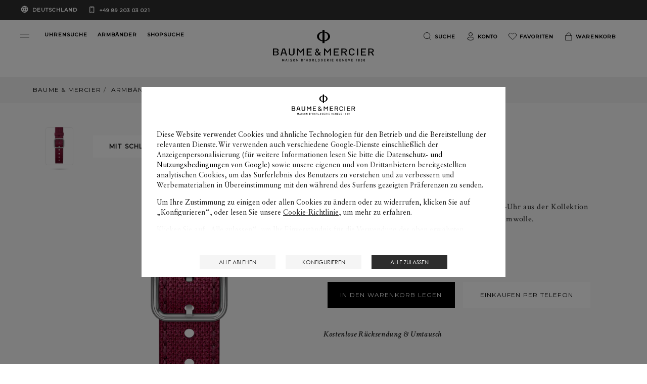

--- FILE ---
content_type: text/html; charset=UTF-8
request_url: https://www.baume-et-mercier.com/de/de/straps/bordeaurotes-armband-uhrenarmband-mxe0hp2p.html
body_size: 22616
content:


<!DOCTYPE HTML>
<html class="base bem no-js" data-website-code="de" lang="de">
    

<head prefix="og: http://ogp.me/ns# fb: http://ogp.me/ns/fb# article: http://ogp.me/ns/article#">
    <meta http-equiv="content-type" content="text/html; charset=UTF-8"/>
    <meta name="viewport" content="width=device-width, initial-scale=1"/>
    <meta http-equiv="X-UA-Compatible" content="IE=edge"/>
    
    
    <script>
        var cookieName="RIC_TRACKING_DE";
        if (!document.cookie.includes(cookieName)) {
            document.cookie = cookieName + "=\/content\/bem\/europe\/germany\/de; path=/";
        }
    </script>


    
    
        <link rel="alternate" href="https://www.baume-et-mercier.com/ie/en/straps/burgundy-cotton-strap-steel-pin-buckle-watch-strap-mxe0hp2p.html" hreflang="en-IE"/>
    
        <link rel="alternate" href="https://www.baume-et-mercier.com/de/de/straps/bordeaurotes-armband-uhrenarmband-mxe0hp2p.html" hreflang="de-DE"/>
    
        <link rel="alternate" href="https://www.baume-et-mercier.com/us/en/straps/burgundy-cotton-strap-steel-pin-buckle-watch-strap-mxe0hp2p.html" hreflang="en-US"/>
    
        <link rel="alternate" href="https://www.baume-et-mercier.com/hk/en/straps/burgundy-cotton-strap-steel-pin-buckle-watch-strap-mxe0hp2p.html" hreflang="en-HK"/>
    
        <link rel="alternate" href="https://www.baume-et-mercier.com/glbe/en-in/straps/burgundy-cotton-strap-steel-pin-buckle-watch-strap-mxe0hp2p.html" hreflang="en-IN"/>
    
        <link rel="alternate" href="https://www.baume-et-mercier.com/es/es/straps/correa-de-relojo-correa-de-algodon-borgona-hebilla-acero-mxe0hp2p.html" hreflang="es-ES"/>
    
        <link rel="alternate" href="https://www.baume-et-mercier.com/ae/en/straps/burgundy-cotton-strap-steel-pin-buckle-watch-strap-mxe0hp2p.html" hreflang="en"/>
    
        <link rel="alternate" href="https://www.baume-et-mercier.com/ae/en/straps/burgundy-cotton-strap-steel-pin-buckle-watch-strap-mxe0hp2p.html" hreflang="en-AE"/>
    
        <link rel="alternate" href="https://www.baume-et-mercier.com/glbe/fr/straps/bracelet-de-montre-bracelet-coton-boucle-ardillon-mxe0hp2p.html" hreflang="fr"/>
    
        <link rel="alternate" href="https://www.baume-et-mercier.com/it/it/straps/cinturino-cinturino-in-cotone-fibbia-ardiglione-mxe0hp2p.html" hreflang="it-IT"/>
    
        <link rel="alternate" href="https://www.baume-et-mercier.com/at/de/straps/bordeaurotes-armband-uhrenarmband-mxe0hp2p.html" hreflang="de-AT"/>
    
        <link rel="alternate" href="https://www.baume-et-mercier.com/ch/fr/straps/bracelet-de-montre-bracelet-coton-boucle-ardillon-mxe0hp2p.html" hreflang="fr-CH"/>
    
        <link rel="alternate" href="https://www.baume-et-mercier.com/au/en/straps/burgundy-cotton-strap-steel-pin-buckle-watch-strap-mxe0hp2p.html" hreflang="en-AU"/>
    
        <link rel="alternate" href="https://www.baume-et-mercier.com/sg/en/straps/burgundy-cotton-strap-steel-pin-buckle-watch-strap-mxe0hp2p.html" hreflang="en-SG"/>
    
        <link rel="alternate" href="https://www.baume-et-mercier.com/ch/it/straps/cinturino-cinturino-in-cotone-fibbia-ardiglione-mxe0hp2p.html" hreflang="it-CH"/>
    
        <link rel="alternate" href="https://www.baume-et-mercier.com/fr/fr/straps/bracelet-de-montre-bracelet-coton-boucle-ardillon-mxe0hp2p.html" hreflang="fr-FR"/>
    
        <link rel="alternate" href="https://www.baume-et-mercier.com/ch/de/straps/bordeaurotes-armband-uhrenarmband-mxe0hp2p.html" hreflang="de-CH"/>
    
        <link rel="alternate" href="https://www.baume-et-mercier.com/gb/en/straps/burgundy-cotton-strap-steel-pin-buckle-watch-strap-mxe0hp2p.html" hreflang="en-GB"/>
    
        <link rel="alternate" href="https://www.baume-et-mercier.com/jp/ja/straps/%E3%83%8F-%E3%83%BC%E3%82%AB-%E3%83%B3%E3%83%86-%E3%82%A3%E3%83%BC%E3%82%B3%E3%83%83%E3%83%88%E3%83%B3%E3%82%B9%E3%83%88%E3%83%A9%E3%83%83%E3%83%95-mxe0hp2p-%E3%82%A6%E3%82%A9%E3%83%83%E3%83%81%E3%82%B9%E3%83%88%E3%83%A9%E3%83%83%E3%83%95-.html" hreflang="ja-JP"/>
    
    <link rel="canonical" href="https://www.baume-et-mercier.com/de/de/straps/bordeaurotes-armband-uhrenarmband-mxe0hp2p.html"/>
    <meta name="description" content="Personalisieren Sie Ihre Baume &amp; Mercier Uhr mit dem Uhrenarmband 15.0 MM Bordeaux ."/>
    <meta http-equiv="content-language" content="de-DE"/>

    

    
    <meta property="og:title" content="Bordeaurotes Armband 15.0 MM - MXE0HP2P Baume &amp; Mercier"/>
    <meta property="og:description" content="Personalisieren Sie Ihre Baume &amp; Mercier Uhr mit dem Uhrenarmband 15.0 MM Bordeaux ."/>
    <meta property="og:url" content="https://www.baume-et-mercier.com/de/de/straps/bordeaurotes-armband-uhrenarmband-mxe0hp2p.html"/>
    <meta property="og:image" content="https://www.baume-et-mercier.com/content/dam/rcq/bem/21/45/61/0/2145610.png.transform.bemsocialsharing.jpeg"/>

    
    
        <meta property="og:image:type" content="image/jpeg"/>
        <meta property="og:image:width" content="960"/>
        <meta property="og:image:height" content="630"/>
    

    
    <meta property="twitter:title" content="Bordeaurotes Armband 15.0 MM - MXE0HP2P Baume &amp; Mercier"/>
    <meta property="twitter:description" content="Personalisieren Sie Ihre Baume &amp; Mercier Uhr mit dem Uhrenarmband 15.0 MM Bordeaux ."/>
    <meta property="twitter:url" content="https://www.baume-et-mercier.com/de/de/straps/bordeaurotes-armband-uhrenarmband-mxe0hp2p.html"/>
    <meta property="twitter:image" content="https://www.baume-et-mercier.com/content/dam/rcq/bem/21/45/61/0/2145610.png.transform.bemsocialsharing.jpeg"/>


    
    
        <meta name="google-site-verification" content="123"/>
    


    
    


    
    


    

    <link rel="preconnect" href="https://fonts.googleapis.com"/>
    <link rel="preconnect" href="https://fonts.gstatic.com" crossorigin/>
    <link href="https://fonts.googleapis.com/css2?family=Crimson+Text:ital,wght@0,400;0,600;1,400;1,600&family=Montserrat:wght@400;500&display=swap" rel="stylesheet"/>
    
    
    
    
<link rel="stylesheet" href="/etc.clientlibs/richemont-bem/ui/clientlibs/base.prerequisite.3-25-6-2.min.css" type="text/css">
<link rel="stylesheet" href="/etc.clientlibs/richemont-bem/ui/clientlibs/libs.1-25-0-1.min.css" type="text/css">
<link rel="stylesheet" href="/etc.clientlibs/richemont-base/vue/clientlibs/vue-init.prerequisite.3-25-6-2.min.css" type="text/css">



    
    



    
    <link rel="stylesheet" type="text/css" href="/etc.clientlibs/richemont-bem/ui/clientlibs/libs/resources/print.css" media="print"/>


        
    
    

<link rel="apple-touch-icon" sizes="180x180" href="/etc.clientlibs/richemont-bem/ui/clientlibs/libs/resources/static/favicon/apple-touch-icon.png"/>
<link rel="icon" type="image/png" sizes="192x192" href="/etc.clientlibs/richemont-bem/ui/clientlibs/libs/resources/static/favicon/android-icon-192x192.png"/>
<link rel="icon" type="image/png" sizes="32x32" href="/etc.clientlibs/richemont-bem/ui/clientlibs/libs/resources/static/favicon/favicon-32x32.png"/>
<link rel="icon" type="image/png" sizes="96x96" href="/etc.clientlibs/richemont-bem/ui/clientlibs/libs/resources/static/favicon/favicon-96x96.png"/>
<link rel="icon" type="image/png" sizes="16x16" href="/etc.clientlibs/richemont-bem/ui/clientlibs/libs/resources/static/favicon/favicon-16x16.png"/>
<link rel="manifest" href="/etc.clientlibs/richemont-bem/ui/clientlibs/libs/resources/static/favicon/manifest.json"/>
<link rel="shortcut icon" href="/etc.clientlibs/richemont-bem/ui/clientlibs/libs/resources/static/favicon/favicon.ico"/>
<meta name="msapplication-TileColor" content="#ffffff"/>
<meta name="msapplication-TileImage" content="/etc.clientlibs/richemont-bem/ui/clientlibs/libs/resources/static/favicon/ms-icon-144x144.png"/>
<meta name="theme-color" content="#ffffff"/>
<meta name="msapplication-config" content="/etc.clientlibs/richemont-bem/ui/clientlibs/libs/resources/static/favicon/browserconfig.xml"/>

    
    <title>Bordeaurotes Armband 15.0 MM - MXE0HP2P Baume &amp; Mercier</title>




    
    <script type="text/javascript" src="https://t1.daumcdn.net/mapjsapi/bundle/postcode/prod/postcode.v2.js">
    </script>

                              <script>!function(a){var e="https://s.go-mpulse.net/boomerang/",t="addEventListener";if("False"=="True")a.BOOMR_config=a.BOOMR_config||{},a.BOOMR_config.PageParams=a.BOOMR_config.PageParams||{},a.BOOMR_config.PageParams.pci=!0,e="https://s2.go-mpulse.net/boomerang/";if(window.BOOMR_API_key="SBP8C-C495T-FZ42S-SJMK3-EL8BC",function(){function n(e){a.BOOMR_onload=e&&e.timeStamp||(new Date).getTime()}if(!a.BOOMR||!a.BOOMR.version&&!a.BOOMR.snippetExecuted){a.BOOMR=a.BOOMR||{},a.BOOMR.snippetExecuted=!0;var i,_,o,r=document.createElement("iframe");if(a[t])a[t]("load",n,!1);else if(a.attachEvent)a.attachEvent("onload",n);r.src="javascript:void(0)",r.title="",r.role="presentation",(r.frameElement||r).style.cssText="width:0;height:0;border:0;display:none;",o=document.getElementsByTagName("script")[0],o.parentNode.insertBefore(r,o);try{_=r.contentWindow.document}catch(O){i=document.domain,r.src="javascript:var d=document.open();d.domain='"+i+"';void(0);",_=r.contentWindow.document}_.open()._l=function(){var a=this.createElement("script");if(i)this.domain=i;a.id="boomr-if-as",a.src=e+"SBP8C-C495T-FZ42S-SJMK3-EL8BC",BOOMR_lstart=(new Date).getTime(),this.body.appendChild(a)},_.write("<bo"+'dy onload="document._l();">'),_.close()}}(),"".length>0)if(a&&"performance"in a&&a.performance&&"function"==typeof a.performance.setResourceTimingBufferSize)a.performance.setResourceTimingBufferSize();!function(){if(BOOMR=a.BOOMR||{},BOOMR.plugins=BOOMR.plugins||{},!BOOMR.plugins.AK){var e=""=="true"?1:0,t="",n="aoin6b5ydyvb22ks7caa-f-8546d9d60-clientnsv4-s.akamaihd.net",i="false"=="true"?2:1,_={"ak.v":"39","ak.cp":"315912","ak.ai":parseInt("201809",10),"ak.ol":"0","ak.cr":8,"ak.ipv":4,"ak.proto":"h2","ak.rid":"1177010d","ak.r":40281,"ak.a2":e,"ak.m":"","ak.n":"essl","ak.bpcip":"3.144.223.0","ak.cport":34236,"ak.gh":"184.30.41.29","ak.quicv":"","ak.tlsv":"tls1.3","ak.0rtt":"","ak.0rtt.ed":"","ak.csrc":"-","ak.acc":"","ak.t":"1767045248","ak.ak":"hOBiQwZUYzCg5VSAfCLimQ==PmzH375/IP0/wOYzHBIH10d/1h2lnqCOTjDp6hwqnb4+wrPYU8LbYO12z7TWN9Hmxhh94LLPFzbIY+Z38OP9nUsrT6hVPHiRb/lcXt67Uzz7YkFymCWdmoA+x6Py9wqCq6nM22HtTls1jIzhzVPd9FLaUL0tO2x2uOBnyUVpNGwEKif3y5CxqSk25gd1Lsu/vr9Nj04KmhtIOFE5cXNShoZeXno1eg6M37bIM/LmG1+lH15c/zks5VQ+o+a/4fVBXRR4dsYwAd0uHIv9N4EDpHzBxhhpo/Ww6p0v2cHs9kukLHOIECV+GwK7oeTlIK1uuOOlHjCFBLKAE5mEo5+k16CLNQFZI/l8scbRNrpwyBMJdzPZHPFuwk9E5zm3r0XDS2rBW092x9FXKiMQ/6nviPNZzKCbUlVZsC4w0Sb+IfU=","ak.pv":"36","ak.dpoabenc":"","ak.tf":i};if(""!==t)_["ak.ruds"]=t;var o={i:!1,av:function(e){var t="http.initiator";if(e&&(!e[t]||"spa_hard"===e[t]))_["ak.feo"]=void 0!==a.aFeoApplied?1:0,BOOMR.addVar(_)},rv:function(){var a=["ak.bpcip","ak.cport","ak.cr","ak.csrc","ak.gh","ak.ipv","ak.m","ak.n","ak.ol","ak.proto","ak.quicv","ak.tlsv","ak.0rtt","ak.0rtt.ed","ak.r","ak.acc","ak.t","ak.tf"];BOOMR.removeVar(a)}};BOOMR.plugins.AK={akVars:_,akDNSPreFetchDomain:n,init:function(){if(!o.i){var a=BOOMR.subscribe;a("before_beacon",o.av,null,null),a("onbeacon",o.rv,null,null),o.i=!0}return this},is_complete:function(){return!0}}}}()}(window);</script></head>

    

<body class="bem-template--detail">
	<div id="vue-top-level" class="bem-app-bem-template--detail">
    <bem-store-component></bem-store-component>
    
    <script>
        window.base = window.base || {};
        window.base.BASE_VERSION = "3.25.6.2";
        window.baseWebsiteConfig = {
            googleMapsKey: "AIzaSyBIqv1ICh4dNNEuBiMKImPqzNAHP6J0jIg",
            googleMapsClientId: "",
            baiduMapsKey: "CF8Ryd4R4aVMalLQGTa3ZB6z4EAQDTar",
            mapType: "google",
            HYDRA_AUTH_URL: "\/de\/de\/home.login\u002Diframe.html",
            POST_LOGIN_URL: "\/de\/de\/home.html\/login",
            AFTER_LOGIN_PATH: "\/de\/de\/secure\/account\/my\u002Daccount.html"
        };
    </script>


    
<div>




    
        
        
        <div class="newpar new section">

</div>

    
        
        
        <div class="par iparys_inherited">


    
    
    
    
        
        
        <div class="fragmentselector parbase">


    <div class="header-fragment generic-fragment abstractpage page basicpage">





    
    
    <div class="header parbase">

    <bem-header inline-template>
        <header id="bem-header" class="bem-header  " :class="{'is-sticky': isSticky}" tabindex="-1">
            <a href="#maincontent" target="_self" class="bem-header__skipcontent">
                Zum Hauptinhalt übergehen
            </a>
            
    
    <bem-countryselector inline-template v-cloak>
        <div class="countryselector" :class="{'countryselector--preheader' : !isMegamenuVariant && !isCheckout}">
            <div v-if="isCheckout">
                <div v-if="!isFlagCountry" class="bem-countryselector--flagCountry" :class="{'active' : !isFlagCountry}">
                    <span class="icon icon-globe" aria-hidden="true"></span>
                    
                    <span>Deutschland</span>
                </div>
                <div v-if="isFlagCountry" class="bem-countryselector--flagCountry" :class="{'active' : isFlagCountry}">
                    <span v-if="isCheckout" class="icon icon-globe" aria-hidden="true">
                        <span class="path1"></span><span class="path2"></span>
                    </span>
                    <span>{{country}} ({{language}})</span>
                </div>
                <a href="tel:+498920303021" class="phone-number" dir="ltr">
                    +49 89 203 03 021
                </a>
            </div>

            <div v-if="!isCheckout">
              <!-- Megamenu -->
              <div v-if="isMegamenuVariant">
                <button @click="openCountryselectorPopin">
                    <div v-if="!isFlagCountry" class="bem-countryselector--flagCountry" :class="{'active' : !isFlagCountry}">
                        <span>LEFERUNG:</span>
                        
                        <span>Deutschland</span>
                        <span class="bem-icon-arrow"></span>
                    </div>
                    <div v-if="isFlagCountry" class="bem-countryselector--flagCountry" :class="{'active' : isFlagCountry}">
                        <span>LEFERUNG:</span>
                        <span>{{country}} ({{language}})</span>
                        <span class="bem-icon-arrow"></span>
                    </div>
                </button>
                <a href="tel:+498920303021" class="phone-number" dir="ltr">
                    +49 89 203 03 021
                </a>
              </div>
              <!-- Preheader -->
              <div v-if="!isMegamenuVariant" class="bem-preheader">
                <button @click="openCountryselectorPopin" class="bem-preheader__country">
                  <div v-if="!isFlagCountry" class="bem-countryselector--flagCountry bem-header__collection-title" :class="{'active' : !isFlagCountry}">
                    
                    Deutschland
                  </div>
                  <div v-if="isFlagCountry" class="bem-countryselector--flagCountry bem-header__collection-title" :class="{'active' : isFlagCountry}">
                    {{country}} ({{languageShort}})
                  </div>
                </button>
                <div>
                  <a href="tel:+498920303021" class="phone-number bem-header__collection-title" dir="ltr">
                    +49 89 203 03 021
                  </a>
                </div>
              </div>
            </div>
        </div>
    </bem-countryselector>


            <div class="bem-header__top" ref="header">
                <div class="row xsmall-collapse medium-uncollaps">

                    <div class="bem-header__menu-container medium-5 columns c-txt-white">
                        <button ref="openMegaMenuRef" class="menu-custom-link bem-mega-menu" aria-label="Open navigation menu" @click="openMegaMenu" role="button" type="button">
                            <span></span>
                            <span></span>
                        </button>
                        <div class="bem-header__top-menu hide-for-xsmall-only">
                            <div class="columns ">
                                <a href="/de/de/uhren/uhrensuche.html" class="bem-header__collection-link bem-link" target="_self">
                                    <span class="bem-header__collection-title">UHRENSUCHE</span>
                                </a>
                            </div>
                        
                            <div class="columns end">
                                <a href="/de/de/armband.html" class="bem-header__collection-link bem-link" target="_self">
                                    <span class="bem-header__collection-title">ARMBÄNDER</span>
                                </a>
                            </div>
                        
                            <div class="columns end">
                                <a href="/de/de/shopsuche.html" class="bem-header__collection-link bem-link" target="_self">
                                    <span class="bem-header__collection-title">SHOPSUCHE</span>
                                </a>
                            </div>
                        </div>
                    </div>
                    <div class="xsmall-6 medium-2 columns ">
                        
    <div class="logo" itemscope itemtype="http://schema.org/Organization">
        <meta itemprop="name" content="Baume &amp; Mercier"/>
        <meta itemprop="url" content="https://www.baume-et-mercier.com"/>
        <a href="/de/de/home.html" class="bem-header__logo--white">
            <img itemprop="logo" src="/etc.clientlibs/richemont-bem/ui/clientlibs/libs/resources/static/logo-white.svg" alt="Baume &amp; Mercier, Maison d&#39;Horlogerie Geneve 1830" width="201" height="61"/>
            <span class="icon icon-phi">
                <span class="path1"></span>
                <span class="path2"></span>
            </span>
        </a>
        <a href="/de/de/home.html" class="bem-header__logo--black">
            <img itemprop="logo" src="/etc.clientlibs/richemont-bem/ui/clientlibs/libs/resources/static/logo.svg" alt="Baume &amp; Mercier, Maison d&#39;Horlogerie Geneve 1830" width="201" height="61"/>
            <span class="icon icon-phi">
                <span class="path1"></span>
                <span class="path2"></span>
            </span>
        </a>
    </div>


                    </div>
                    <div class="xsmall-3 medium-5 columns">
                        
    <bem-commercebar inline-template :data-link-account="'/de/de/secure/account/my-account.html'" :data-link-login="'/de/de/secure/account/login.html?resource=/de/de/secure/account/my-account.html'">
        <nav role="navigation" aria-label="Top Menu">
            <ul class="commercebar">
                <li class="commercebar__item">
                    <button clasS="commercebar__link" @click="search()">
                      <span class="bem-icon">
                        <img src="/etc.clientlibs/richemont-bem/ui/clientlibs/libs/resources/static/icons/icon-search-black.svg" class="icon-black" alt=""/>
                        <img src="/etc.clientlibs/richemont-bem/ui/clientlibs/libs/resources/static/icons/icon-search-white.svg" class="icon-white" alt=""/>
                      </span>
                      <span class="hide-for-xsmall-only hide-for-medium-only hide-for-large-only">Suche</span>
                    </button>
                </li>
                <li class="commercebar__item hide-for-xsmall-only" v-cloak>
                    <a v-show="accountLink" class="commercebar__link" :href="accountLink" @click="trackMenuLink('account')">
                        <span class="bem-icon">
                            <img src="/etc.clientlibs/richemont-bem/ui/clientlibs/libs/resources/static/icons/icon-account-black.svg" class="icon-black" alt=""/>
                            <img src="/etc.clientlibs/richemont-bem/ui/clientlibs/libs/resources/static/icons/icon-account-white.svg" class="icon-white" alt=""/>
                        </span>
                        <template v-if="profile.logInStatus">
                            <span class="hide-for-xsmall-only hide-for-medium-only hide-for-large-only">{{ profile.displayName}}</span>
                        </template>
                        <template v-else>
                            <span class="hide-for-xsmall-only hide-for-medium-only hide-for-large-only">Konto</span>
                        </template>
                    </a>
                </li>
                <li class="commercebar__item hide-for-xsmall-only">
                    <a href="/de/de/secure/wishlist.html" @click="trackMenuLink('wishlist')" class="commercebar__link" :class="{'active' : hasWishlist}">
                      <span class="bem-icon">
                        <img src="/etc.clientlibs/richemont-bem/ui/clientlibs/libs/resources/static/icons/icon-wishlist-black.svg" class="icon-black" alt=""/>
                        <img src="/etc.clientlibs/richemont-bem/ui/clientlibs/libs/resources/static/icons/icon-wishlist-white.svg" class="icon-white" alt=""/>
                      </span>
                      <span class="hide-for-xsmall-only hide-for-medium-only hide-for-large-only">Favoriten</span>
                      <span v-cloak :class="{'hidden' : !hasWishlist}">({{wishlist.entriesSize}})</span>
                    </a>
                </li>
                <!-- <li data-sly-test="false" class="commercebar__item ">
                    <a href="#" class="commercebar__link">
                      <span class="icon icon-comparator">
                        <span class="path1"></span>
                        <span class="path2"></span>
                      </span>
                      Comparator
                    </a>
                </li> -->
                <li class="commercebar__item js-shoppingbag-target hide-for-xsmall-only">
                    <button class="commercebar__link" @click="toggleShoppingBag()">
                        <span class="bem-icon">
                            <img src="/etc.clientlibs/richemont-bem/ui/clientlibs/libs/resources/static/icons/icon-bag-black.svg" class="icon-black" alt=""/>
                            <img src="/etc.clientlibs/richemont-bem/ui/clientlibs/libs/resources/static/icons/icon-bag-white.svg" class="icon-white" alt=""/>
                        </span>
                        <span class="hide-for-xsmall-only hide-for-medium-only hide-for-large-only">Warenkorb</span>
                        <span v-cloak :class="{'hidden' : !hasCart}">({{cart.entriesSize}})
                            <span class="sr-only">
                                <template v-if="cart.entriesSize == 1">Produkt</template>
                                <template v-else-if="cart.entriesSize > 1">Produkte</template>
                            </span>
                        </span>
                    </button>
                </li>
                <li class="commercebar__item show-for-xsmall-only">
                    <a class="commercebar__link" @click="trackMenuLink('shopping_bag')" href="/de/de/secure/checkout/shopping-bag.html" :class="{'active' : hasCart}">
                        <span class="bem-icon">
                            <img src="/etc.clientlibs/richemont-bem/ui/clientlibs/libs/resources/static/icons/icon-bag-black.svg" class="icon-black" alt=""/>
                            <img src="/etc.clientlibs/richemont-bem/ui/clientlibs/libs/resources/static/icons/icon-bag-white.svg" class="icon-white" alt=""/>
                        </span>
                        <span class="hide-for-xsmall-only hide-for-medium-only hide-for-large-only">Warenkorb</span>
                        <span v-cloak :class="{'hidden' : !hasCart}">({{cart.entriesSize}})</span>
                    </a>
                </li>
            </ul>
            
    <bem-shoppingbag inline-template v-cloak>
        <transition name="shoppingbag" v-on:before-enter="beforeEnter" v-on:after-enter="afterEnter" v-on:before-leave="beforeLeave">
            <div class="bem-shoppingbag-popin" v-if="shoppingBag" :style="styleObject" :class="{'loading' : cart.shoppingBagPopinLoader}" role="dialog">
            <div>
                <h2 class="bem-shoppingbag-popin__title">
                    Warenkorb
                </h2>
                <div class="bem-shoppingbag-popin__closeButton">
                    <button class="js-shoppingbag-focus icon icon-close" aria-label="Schließen Warenkorb" @click="closeShoppingBag"></button>
                </div>
            </div>
                <div class="bem-shoppingbag-popin__content">
                    <ul v-if="hasEntry" class="bem-shoppingbag-popin__list">
                        <li v-if="cart" class="bem-shoppingbag-popin__item--container" v-for="(entry, idx) in cart.entries">
                            <ul>
                                <li class="bem-shoppingbag-popin__item" v-if="entry.bem">
                                    <div class="bem-shoppingbag-popin__item-left">
                                        <img v-if="entry.bem.thumbnails" alt="" :src="entry.bem.thumbnails.default"/>
                                        <button class="bem-shoppingbag-popin__item-btn-remove" @click="remove(idx)">
                                            Entfernen
                                            <span class="icon icon-close">
                                                <span class="path"></span>
                                            </span>
                                        </button>
                                    </div>
                                    <div class="bem-shoppingbag-popin__item-right">
                                        <div class="bem-shoppingbag-popin__item-center">
                                            <a v-show="entry.path" :href="entry.path" class="bem-shoppingbag-popin__item-link">
                                                <h3 class="bem-shoppingbag-popin__item-watch">
                                                    
                                                    {{ entry.bem.collectionName }}
                                                    
                                                    {{ entry.bem.shortName }}
                                                    <span>
                                                    {{ entry.bem.productName }}
                                                    </span>
                                                </h3>
                                            </a>
                                            <div class="bem-shoppingbag-popin__item-price">
                                                {{ entry.priceFormatted }}
                                            </div>
                                        </div>
                                    </div>
                                </li>
                                <li class="bem-shoppingbag-popin__item" v-if="entry['bem-stpg']">
                                    <div class="bem-shoppingbag-popin__item-left stpg">
                                        <img v-if="entry['bem-stpg'].strapFrontImage" alt="" :src="entry['bem-stpg'].strapFrontImage.default"/>
                                    </div>
                                    <div class="bem-shoppingbag-popin__item-right stpg" v-if="entry['bem-stpg']">
                                        <div class="bem-shoppingbag-popin__item-center">
                                            <a v-show="entry.path" :href="entry.path" class="bem-shoppingbag-popin__item-link">
                                                <h3 class="bem-shoppingbag-popin__item-watch">
                                                    {{ entry['bem-stpg'].strapName }}
                                                    <span>
                                                    {{ entry.stpg.strapReference }}
                                                    </span>
                                                </h3>
                                            </a>
                                            <div class="bem-shoppingbag-popin__item-price">
                                                <!-- checkout.cart.stpg.price -->
                                                Free
                                            </div>
                                        </div>
                                    </div>
                                </li>
                            </ul>
                        </li>
                    </ul>
                    <p v-if="!hasEntry" class="paragraph bem-shoppingbag-popin__empty">
                        Ihr Warenkorb ist zurzeit leer.
                    </p>
                </div>
                <div class="bem-shoppingbag-popin__bottom">
                    <div v-if="hasEntry" class="bem-shoppingbag-popin__overview">
                        <span v-if="cart" class="bem-shoppingbag-popin__overview-number" role="status" aria-live="polite">
                            <strong>{{ cart.entriesSize }}</strong>
                            <template v-if="cart.entriesSize == 1">Produkt</template>
                            <template v-else-if="cart.entriesSize > 1">Produkte</template>
                        </span>
                        <span class="bem-shoppingbag-popin__overview-price">
                            <strong>{{ cart.defaultTotalFormattedPrice }}</strong>
                            <template v-if="hasTax">
                                inkl. MwSt
                            </template>
                        </span>
                    </div>
                    <a v-if="hasEntry" class="button" href="/de/de/secure/checkout/shopping-bag.html">
                        Zur Kasse
                    </a>
                    <button @click="closeShoppingBag()" class="btn bem-shoppingbag-popin__overview-close">
                        Weiter einkaufen
                    </button>
                </div>
                <div class="bem-shoppingbag-popin__arrow" :style="styleArrow"></div>
            </div>
        </transition>
    </bem-shoppingbag>
    <bem-shoppingbag-mobile inline-template v-cloak>
        <transition name="shoppingbag-mobile" v-on:before-leave="beforeLeave" v-on:after-enter="afterEnter">
            <v-touch tag="div" v-if="showMobileShoppingBag" class="bem-shoppingbag-popin-mobile" v-on:swipeup="closeShoppingBagMobile">
                <div class="bem-shoppingbag-popin__closeButton bem-shoppingbag-popin-mobile__closeButton">
                    <button class="js-shoppingbag-mobile-focus icon icon-close" @click="closeShoppingBagMobile"></button>
                </div>
                <p class="bem-shoppingbag-popin-mobile__paragraph">
                    Erfolgreich in den Warenkorb gelegt
                </p>
                <a class="button bem-shoppingbag-popin-mobile__button" href="/de/de/secure/checkout/shopping-bag.html">
                    Zur Kasse
                </a>
                <button @click="closeShoppingBagMobile()" class="btn">
                    Weiter einkaufen
                </button>
            </v-touch>
        </transition>
    </bem-shoppingbag-mobile>


        </nav>
    </bem-commercebar>




                    </div>
                </div>
            </div>
            <div ref="megaMenuContainer" class="bem-header__menu--container " :class="{'active': isOpen}" :aria-modal="isOpen ? 'true' : null" :role="isOpen ? 'dialog' : null" aria-label="Navigation menu" tabindex="-1">
                
    <bem-megamenu inline-template :data-link-account="'/de/de/secure/account/my-account.html'" :data-link-login="'/de/de/secure/account/login.html?resource=/de/de/secure/account/my-account.html'">
        <div class="bem-header__menu">
            
            <div class="bem-header__mainmenu ">
                <div class="row bem-header__title">
                    <div class="xsmall-1 bem-menu-button-wrapper">
                        <button class="icon icon-close" v-if="!isTitleShowing" @click="closeMenu" aria-label="Close navigation menu" role="button" type="button"></button>
                        <button class="bem-icon-arrow bem-icon-arrow--reverse" v-if="isTitleShowing" @click="hideSubMenu" aria-label="Return to navigation menu" role="button" type="button"></button>
                    </div>
                    <div class="xsmall-10 bem-menu-title">
                        <h6>{{sectionTitle}}</h6>
                    </div>
                </div>
                <!-- Collections -->
                <div id="horizontalScroller" class="row main-menu-carousel" dir="ltr">
                    <vuescroll :ops="ops" class="medium-12 columns">
                        <nav aria-label="Collections">
                          <ul class="bem-header__collection">
                            <li>
                                <a href="/de/de/uhren/uhren-riviera.html" class="bem-header__collection-link bem-link" target="_self">
                                    
    
        <div class="bem-image-template fade-box">

            
            <picture>

                
                <source media="print" data-srcset="/content/dam/bem-2023/mega-menu/Vignettes-HP_0003_BM_FY26_MOOD_002.png.transform.bemproditem.png"/>

                
                <source media="(min-width: 1441px)" data-srcset="/content/dam/bem-2023/mega-menu/Vignettes-HP_0003_BM_FY26_MOOD_002.png.transform.bemproditemhd.png"/>

                
                <source media="(min-width: 1025px)" data-srcset="/content/dam/bem-2023/mega-menu/Vignettes-HP_0003_BM_FY26_MOOD_002.png.transform.bemproditem.png"/>

                
                <source media="(min-width: 769px)" data-srcset="/content/dam/bem-2023/mega-menu/Vignettes-HP_0003_BM_FY26_MOOD_002.png.transform.bemproditemtab.png"/>

                
                

                
                <img data-sizes="auto" src="/content/dam/bem-2023/mega-menu/Vignettes-HP_0003_BM_FY26_MOOD_002.png.transform.bemproditem.png" alt="" class="lazyload bem-header__collection-img bem-header__collection-img--collection"/>

                
                <noscript><img data-sizes="auto" srcset="/content/dam/bem-2023/mega-menu/Vignettes-HP_0003_BM_FY26_MOOD_002.png.transform.bemproditem.png" src="/content/dam/bem-2023/mega-menu/Vignettes-HP_0003_BM_FY26_MOOD_002.png.transform.bemproditem.png" alt="Riviera" title="Riviera 10616 watch" class="lazyload bem-header__collection-img bem-header__collection-img--collection"/></noscript>
            </picture>
        </div>
    

                                    <span class="bem-header__collection-title">Riviera</span>
                                </a>
                            </li>
                          
                            <li>
                                <a href="/de/de/uhren/clifton.html" class="bem-header__collection-link bem-link" target="_self">
                                    
    
        <div class="bem-image-template fade-box">

            
            <picture>

                
                <source media="print" data-srcset="/content/dam/bem-2023/mega-menu/Vignettes-HP_0000_BM_FY26_MOOD_0121.png.transform.bemproditem.png"/>

                
                <source media="(min-width: 1441px)" data-srcset="/content/dam/bem-2023/mega-menu/Vignettes-HP_0000_BM_FY26_MOOD_0121.png.transform.bemproditemhd.png"/>

                
                <source media="(min-width: 1025px)" data-srcset="/content/dam/bem-2023/mega-menu/Vignettes-HP_0000_BM_FY26_MOOD_0121.png.transform.bemproditem.png"/>

                
                <source media="(min-width: 769px)" data-srcset="/content/dam/bem-2023/mega-menu/Vignettes-HP_0000_BM_FY26_MOOD_0121.png.transform.bemproditemtab.png"/>

                
                

                
                <img data-sizes="auto" src="/content/dam/bem-2023/mega-menu/Vignettes-HP_0000_BM_FY26_MOOD_0121.png.transform.bemproditem.png" alt="" class="lazyload bem-header__collection-img bem-header__collection-img--collection"/>

                
                <noscript><img data-sizes="auto" srcset="/content/dam/bem-2023/mega-menu/Vignettes-HP_0000_BM_FY26_MOOD_0121.png.transform.bemproditem.png" src="/content/dam/bem-2023/mega-menu/Vignettes-HP_0000_BM_FY26_MOOD_0121.png.transform.bemproditem.png" alt="Clifton" title="Baume et mercier clifton watch" class="lazyload bem-header__collection-img bem-header__collection-img--collection"/></noscript>
            </picture>
        </div>
    

                                    <span class="bem-header__collection-title">Clifton</span>
                                </a>
                            </li>
                          
                            <li>
                                <a href="/de/de/uhren/classima.html" class="bem-header__collection-link bem-link" target="_self">
                                    
    
        <div class="bem-image-template fade-box">

            
            <picture>

                
                <source media="print" data-srcset="/content/dam/bem-2023/mega-menu/Vignettes-HP_0002_BM_FY26_MOOD_0081.png.transform.bemproditem.png"/>

                
                <source media="(min-width: 1441px)" data-srcset="/content/dam/bem-2023/mega-menu/Vignettes-HP_0002_BM_FY26_MOOD_0081.png.transform.bemproditemhd.png"/>

                
                <source media="(min-width: 1025px)" data-srcset="/content/dam/bem-2023/mega-menu/Vignettes-HP_0002_BM_FY26_MOOD_0081.png.transform.bemproditem.png"/>

                
                <source media="(min-width: 769px)" data-srcset="/content/dam/bem-2023/mega-menu/Vignettes-HP_0002_BM_FY26_MOOD_0081.png.transform.bemproditemtab.png"/>

                
                

                
                <img data-sizes="auto" src="/content/dam/bem-2023/mega-menu/Vignettes-HP_0002_BM_FY26_MOOD_0081.png.transform.bemproditem.png" alt="" class="lazyload bem-header__collection-img bem-header__collection-img--collection"/>

                
                <noscript><img data-sizes="auto" srcset="/content/dam/bem-2023/mega-menu/Vignettes-HP_0002_BM_FY26_MOOD_0081.png.transform.bemproditem.png" src="/content/dam/bem-2023/mega-menu/Vignettes-HP_0002_BM_FY26_MOOD_0081.png.transform.bemproditem.png" alt="Classima" title="Baume et mercier classima watch" class="lazyload bem-header__collection-img bem-header__collection-img--collection"/></noscript>
            </picture>
        </div>
    

                                    <span class="bem-header__collection-title">Classima</span>
                                </a>
                            </li>
                          
                            <li>
                                <a href="/de/de/uhren/hampton.html" class="bem-header__collection-link bem-link" target="_self">
                                    
    
        <div class="bem-image-template fade-box">

            
            <picture>

                
                <source media="print" data-srcset="/content/dam/bem-2023/mega-menu/Vignettes-HP_0001_BM_FY26_MOOD_0101.png.transform.bemproditem.png"/>

                
                <source media="(min-width: 1441px)" data-srcset="/content/dam/bem-2023/mega-menu/Vignettes-HP_0001_BM_FY26_MOOD_0101.png.transform.bemproditemhd.png"/>

                
                <source media="(min-width: 1025px)" data-srcset="/content/dam/bem-2023/mega-menu/Vignettes-HP_0001_BM_FY26_MOOD_0101.png.transform.bemproditem.png"/>

                
                <source media="(min-width: 769px)" data-srcset="/content/dam/bem-2023/mega-menu/Vignettes-HP_0001_BM_FY26_MOOD_0101.png.transform.bemproditemtab.png"/>

                
                

                
                <img data-sizes="auto" src="/content/dam/bem-2023/mega-menu/Vignettes-HP_0001_BM_FY26_MOOD_0101.png.transform.bemproditem.png" alt="" class="lazyload bem-header__collection-img bem-header__collection-img--collection"/>

                
                <noscript><img data-sizes="auto" srcset="/content/dam/bem-2023/mega-menu/Vignettes-HP_0001_BM_FY26_MOOD_0101.png.transform.bemproditem.png" src="/content/dam/bem-2023/mega-menu/Vignettes-HP_0001_BM_FY26_MOOD_0101.png.transform.bemproditem.png" alt="Hampton" class="lazyload bem-header__collection-img bem-header__collection-img--collection"/></noscript>
            </picture>
        </div>
    

                                    <span class="bem-header__collection-title">Hampton</span>
                                </a>
                            </li>
                          </ul>
                        </nav>
                    </vuescroll>
                </div>
                <div class="row xsmall-collapse medium-uncollapse">
                    <!-- Shop sections -->
                    <div class="xsmall-12">
                        <nav class="bem-header__navbar" aria-label="Shop sections">
                            <ul class="bem-header__nav">
                                
                                    <li class="bem-header__nav-item" role="none">
                                        <button id="mi-header0" aria-haspopup="true" aria-controls="sm0" class="bem-header__nav-link bem-link" data-tracking-position="header" @click="openSubMenu(0, $event)" :class="{'active': subMenuActive === 0 }" target="_self">
                                            <span>Uhren</span>
                                            <span class="bem-icon-arrow "></span>
                                        </button>
                                        
                                        <transition name="open-watches">
                                            <div class="bem-header__submenu bem-header__submenu--watches" v-show="subMenuActive === 0" v-cloak>
                                                <div class="custom-row">
                                                    <div class="xsmall-12">
                                                        <nav class="bem-header__navbar bem-header__navbar--submenu">
                                                            <ul id="sm0" class="bem-header__nav bem-header__nav--submenu" aria-labelledby="mi-header0" aria-label="Sub Menu Uhren" role="menu">
                                                                <li class="bem-header__nav-item" role="none">
                                                                    <a class="bem-header__nav-link bem-header__nav-link--submenu" role="menuitem" href="/de/de/uhren/uhren-fur-herren.html" data-trackable="true" data-tracking-event="menu_link" data-tracking-label="mens-watches" data-tracking-position="header">
                                                                        <span>Uhren für Herren</span>
                                                                    </a>
                                                                </li>
                                                            
                                                                <li class="bem-header__nav-item" role="none">
                                                                    <a class="bem-header__nav-link bem-header__nav-link--submenu" role="menuitem" href="/de/de/uhren/uhren-fur-damen.html" data-trackable="true" data-tracking-event="menu_link" data-tracking-label="womens-watches" data-tracking-position="header">
                                                                        <span>Uhren für Damen</span>
                                                                    </a>
                                                                </li>
                                                            
                                                                <li class="bem-header__nav-item" role="none">
                                                                    <a class="bem-header__nav-link bem-header__nav-link--submenu" role="menuitem" href="/de/de/uhren/uhrensuche.html" data-trackable="true" data-tracking-event="menu_link" data-tracking-label="all-watches" data-tracking-position="header">
                                                                        <span>Uhrensuche</span>
                                                                    </a>
                                                                </li>
                                                            
                                                                <li class="bem-header__nav-item" role="none">
                                                                    <a class="bem-header__nav-link bem-header__nav-link--submenu" role="menuitem" href="/de/de/uhren/chronograph-uhren.html" data-trackable="true" data-tracking-event="menu_link" data-tracking-label="chronograph-watches" data-tracking-position="header">
                                                                        <span>Chronograph Uhren</span>
                                                                    </a>
                                                                </li>
                                                            
                                                                <li class="bem-header__nav-item" role="none">
                                                                    <a class="bem-header__nav-link bem-header__nav-link--submenu" role="menuitem" href="/de/de/uhren/mondphase-uhren.html" data-trackable="true" data-tracking-event="menu_link" data-tracking-label="moon-phase-watches" data-tracking-position="header">
                                                                        <span>Uhren mit Mondphase</span>
                                                                    </a>
                                                                </li>
                                                            
                                                                <li class="bem-header__nav-item" role="none">
                                                                    <a class="bem-header__nav-link bem-header__nav-link--submenu" role="menuitem" href="/de/de/uhren/Baumatic-die-Hauseigenes-Automatikwerk-von-Baume-et-Mercier.html" data-trackable="true" data-tracking-event="menu_link" data-tracking-label="baumatic-caliber" data-tracking-position="header">
                                                                        <span>Uhren mit Baumatic Uhrenwerk</span>
                                                                    </a>
                                                                </li>
                                                            </ul>
                                                        </nav>
                                                    </div>
                                                </div>
                                            </div>
                                        </transition>
                                        
                                        
                                    </li>
                                
                                    <li class="bem-header__nav-item" role="none">
                                        <a id="mi-header1" aria-haspopup="true" aria-controls="sm1" class="bem-header__nav-link bem-link" data-tracking-position="header" @click="openSubMenu(1, $event)" :class="{'active': subMenuActive === 1 }" target="_self" href="/de/de/armband.html">
                                            <span>Armbänder</span>
                                            <span class="bem-icon-arrow hidden"></span>
                                        </a>
                                        
                                        
                                        
                                        
                                    </li>
                                
                                    <li class="bem-header__nav-item" role="none">
                                        <button id="mi-header2" aria-haspopup="true" aria-controls="sm2" class="bem-header__nav-link bem-link" data-tracking-position="header" @click="openSubMenu(2, $event)" :class="{'active': subMenuActive === 2 }" target="_self">
                                            <span>Über uns</span>
                                            <span class="bem-icon-arrow "></span>
                                        </button>
                                        
                                        
                                        
                                        <transition name="open">
                                            <div class="bem-header__submenu" v-show="subMenuActive === 2" v-cloak>
                                                <div class="custom-row">
                                                    <div class="xsmall-12">
                                                        <nav class="bem-header__navbar bem-header__navbar--submenu" id="sm2">
                                                            <ul class="bem-header__nav bem-header__nav--submenu" aria-label="Sub Menu Über uns" aria-labelledby="mi-header2" role="menu" @hover="onSubmenuHover()">
                                                                <li class="bem-header__nav-item" role="none">
                                                                    <a class="bem-header__nav-link bem-header__nav-link--submenu" data-trackable="true" data-tracking-event="menu_link" data-tracking-label="history" href="/de/de/uber-uns/erbe.html" role="menuitem">
                                                                        <span>Erbe</span>
                                                                    </a>
                                                                </li>
                                                            
                                                                <li class="bem-header__nav-item" role="none">
                                                                    <a class="bem-header__nav-link bem-header__nav-link--submenu" data-trackable="true" data-tracking-event="menu_link" data-tracking-label="swiss-made-excellence" href="/de/de/uber-uns/schweizer-spitzenleistung.html" role="menuitem">
                                                                        <span>Schweizer Spitzenleistung</span>
                                                                    </a>
                                                                </li>
                                                            
                                                                <li class="bem-header__nav-item" role="none">
                                                                    <a class="bem-header__nav-link bem-header__nav-link--submenu" data-trackable="true" data-tracking-event="menu_link" data-tracking-label="our-commitments" href="/de/de/uber-uns/our-commitments.html" role="menuitem">
                                                                        <span>Verpflichtung</span>
                                                                    </a>
                                                                </li>
                                                            </ul>
                                                        </nav>
                                                    </div>
                                                </div>
                                            </div>
                                        </transition>
                                    </li>
                                
                                    <li class="bem-header__nav-item" role="none">
                                        <button id="mi-header3" aria-haspopup="true" aria-controls="sm3" class="bem-header__nav-link bem-link" data-tracking-position="header" @click="openSubMenu(3, $event)" :class="{'active': subMenuActive === 3 }" target="_self">
                                            <span>Kundenservice</span>
                                            <span class="bem-icon-arrow "></span>
                                        </button>
                                        
                                        
                                        
                                        <transition name="open">
                                            <div class="bem-header__submenu" v-show="subMenuActive === 3" v-cloak>
                                                <div class="custom-row">
                                                    <div class="xsmall-12">
                                                        <nav class="bem-header__navbar bem-header__navbar--submenu" id="sm3">
                                                            <ul class="bem-header__nav bem-header__nav--submenu" aria-label="Sub Menu Kundenservice" aria-labelledby="mi-header3" role="menu" @hover="onSubmenuHover()">
                                                                <li class="bem-header__nav-item" role="none">
                                                                    <a class="bem-header__nav-link bem-header__nav-link--submenu" data-trackable="true" data-tracking-event="menu_link" data-tracking-label="user-instructions" href="/de/de/kundenservice/benutzeranweisungen.html" role="menuitem">
                                                                        <span>Benutzeranweisungen</span>
                                                                    </a>
                                                                </li>
                                                            
                                                                <li class="bem-header__nav-item" role="none">
                                                                    <a class="bem-header__nav-link bem-header__nav-link--submenu" data-trackable="true" data-tracking-event="menu_link" data-tracking-label="services-and-prices" href="/de/de/kundenservice/services-und-kosten.html" role="menuitem">
                                                                        <span>Services und Kosten</span>
                                                                    </a>
                                                                </li>
                                                            
                                                                <li class="bem-header__nav-item" role="none">
                                                                    <a class="bem-header__nav-link bem-header__nav-link--submenu" data-trackable="true" data-tracking-event="menu_link" data-tracking-label="find-a-service-center" href="/de/de/kundenservice/ein-servicezentrum-finden.html" role="menuitem">
                                                                        <span>Ein Servicezentrum finden</span>
                                                                    </a>
                                                                </li>
                                                            
                                                                <li class="bem-header__nav-item" role="none">
                                                                    <a class="bem-header__nav-link bem-header__nav-link--submenu" data-trackable="true" data-tracking-event="menu_link" data-tracking-label="warranty" href="/de/de/kundenservice/garantie.html" role="menuitem">
                                                                        <span>Garantie</span>
                                                                    </a>
                                                                </li>
                                                            
                                                                <li class="bem-header__nav-item" role="none">
                                                                    <a class="bem-header__nav-link bem-header__nav-link--submenu" data-trackable="true" data-tracking-event="menu_link" data-tracking-label="faq" href="/de/de/kundenservice/faq.html" role="menuitem">
                                                                        <span>FAQ</span>
                                                                    </a>
                                                                </li>
                                                            
                                                                <li class="bem-header__nav-item" role="none">
                                                                    <a class="bem-header__nav-link bem-header__nav-link--submenu" data-trackable="true" data-tracking-event="menu_link" data-tracking-label="glossary" href="/de/de/kundenservice/glossary.html" role="menuitem">
                                                                        <span>Glossar</span>
                                                                    </a>
                                                                </li>
                                                            
                                                                <li class="bem-header__nav-item" role="none">
                                                                    <a class="bem-header__nav-link bem-header__nav-link--submenu" data-trackable="true" data-tracking-event="menu_link" data-tracking-label="contact-us" href="/de/de/kundenservice/kontakt.html" role="menuitem">
                                                                        <span>Kontakt</span>
                                                                    </a>
                                                                </li>
                                                            
                                                                <li class="bem-header__nav-item" role="none">
                                                                    <a class="bem-header__nav-link bem-header__nav-link--submenu" data-trackable="true" data-tracking-event="menu_link" data-tracking-label="baumatic-warranty-extension" href="/de/de/kundenservice/baumatic-warranty-extension.html" role="menuitem">
                                                                        <span>Baumatic Garantieverlängerung</span>
                                                                    </a>
                                                                </li>
                                                            </ul>
                                                        </nav>
                                                    </div>
                                                </div>
                                            </div>
                                        </transition>
                                    </li>
                                
                                    <li class="bem-header__nav-item" role="none">
                                        <a id="mi-header4" aria-haspopup="true" aria-controls="sm4" class="bem-header__nav-link bem-link" data-tracking-position="header" @click="openSubMenu(4, $event)" :class="{'active': subMenuActive === 4 }" target="_self" href="/de/de/eboutique-exclusivity.html">
                                            <span>e-Boutique Exklusiv</span>
                                            <span class="bem-icon-arrow hidden"></span>
                                        </a>
                                        
                                        
                                        
                                        
                                    </li>
                                
                            </ul>
                        </nav>
                    </div>
                    <!-- Account and quick links -->
                    <div class="xsmall-12 bem-commercebar-menu">
                      <nav aria-label="Account and quick links">
                        <ul class="bem-header__nav bem-header__nav--submenu">
                            <li class="bem-header__nav-item">
                                <a class="bem-header__nav-link bem-header__nav-link--submenu" :href="accountLink" data-tracking-position="header">
                                    <span>Konto</span>
                                </a>
                            </li>
                            <li class="bem-header__nav-item">
                                <a href="/de/de/secure/wishlist.html" class="bem-header__nav-link bem-header__nav-link--submenu" data-tracking-position="header">
                                    <span>Favoriten</span>
                                </a>
                            </li>
                            
                            
                            <li class="bem-header__nav-item">
                              <a id="mi-header5" aria-haspopup="true" aria-controls="sm5" class="bem-header__nav-link bem-link" data-tracking-position="header" target="_self" href="/de/de/shopsuche.html">
                                <span>Shopsuche</span>
                              </a>
                            </li>
                        </ul>
                      </nav>
                    </div>
                </div>
            </div>
            
            <div class="row bem-country-selector" data-megamenu-variant="true">
              
    
    <bem-countryselector inline-template v-cloak>
        <div class="countryselector" :class="{'countryselector--preheader' : !isMegamenuVariant && !isCheckout}">
            <div v-if="isCheckout">
                <div v-if="!isFlagCountry" class="bem-countryselector--flagCountry" :class="{'active' : !isFlagCountry}">
                    <span class="icon icon-globe" aria-hidden="true"></span>
                    
                    <span>Deutschland</span>
                </div>
                <div v-if="isFlagCountry" class="bem-countryselector--flagCountry" :class="{'active' : isFlagCountry}">
                    <span v-if="isCheckout" class="icon icon-globe" aria-hidden="true">
                        <span class="path1"></span><span class="path2"></span>
                    </span>
                    <span>{{country}} ({{language}})</span>
                </div>
                <a href="tel:+498920303021" class="phone-number" dir="ltr">
                    +49 89 203 03 021
                </a>
            </div>

            <div v-if="!isCheckout">
              <!-- Megamenu -->
              <div v-if="isMegamenuVariant">
                <button @click="openCountryselectorPopin">
                    <div v-if="!isFlagCountry" class="bem-countryselector--flagCountry" :class="{'active' : !isFlagCountry}">
                        <span>LEFERUNG:</span>
                        
                        <span>Deutschland</span>
                        <span class="bem-icon-arrow"></span>
                    </div>
                    <div v-if="isFlagCountry" class="bem-countryselector--flagCountry" :class="{'active' : isFlagCountry}">
                        <span>LEFERUNG:</span>
                        <span>{{country}} ({{language}})</span>
                        <span class="bem-icon-arrow"></span>
                    </div>
                </button>
                <a href="tel:+498920303021" class="phone-number" dir="ltr">
                    +49 89 203 03 021
                </a>
              </div>
              <!-- Preheader -->
              <div v-if="!isMegamenuVariant" class="bem-preheader">
                <button @click="openCountryselectorPopin" class="bem-preheader__country">
                  <div v-if="!isFlagCountry" class="bem-countryselector--flagCountry bem-header__collection-title" :class="{'active' : !isFlagCountry}">
                    
                    Deutschland
                  </div>
                  <div v-if="isFlagCountry" class="bem-countryselector--flagCountry bem-header__collection-title" :class="{'active' : isFlagCountry}">
                    {{country}} ({{languageShort}})
                  </div>
                </button>
                <div>
                  <a href="tel:+498920303021" class="phone-number bem-header__collection-title" dir="ltr">
                    +49 89 203 03 021
                  </a>
                </div>
              </div>
            </div>
        </div>
    </bem-countryselector>


            </div>
        </div>
    </bem-megamenu>


            </div>
            <div class="bem-menu-overlay" @click="closeMegaMenu"></div>
        </header>
    </bem-header>
    

<bem-searchpopin v-show="$store.state.popin?.open === 'search'" inline-template>
  <bem-popin id="dialog6" class="popin--search" v-cloak>
    <div class="bem-searchpopin">
        


  <bem-search-box-standalone inline-template>
    <div ref="standaloneContainer" class="search-box-standalone-container search-box-standalone" data-search-suggest-url="/de/de/suchen/_jcr_content/search-result/search-result-par/search-box.autocomplete.json" data-search-redirect-url="/de/de/suchen.html" data-search-label-results-empty="Keine Ergebnisse gefunden." data-search-a11y-suggestions-label="suggestions available">

      <label class="search-box-standalone__label txt-small" for="header_search_box">Einen Artikel suchen</label>

      <div class="search-box-standalone__input-wrapper">
        <input id="header_search_box" ref="searchBox" class="search-box-input search-box-standalone__input" type="search" required="required" autocomplete="off" aria-label="Put your search query into input" role="combobox" aria-autocomplete="list" aria-owns="header_search_box-list" aria-activedescendant/>

        <button class="search-box-standalone__search-button" ref="searchBtn">
          Suche
        </button>

        <button class="search-box-standalone__clear-icon" ref="clearBtn" aria-label="Clear search">
          <span class="icon icon-close" aria-hidden="true"></span>
        </button>
      </div>

      <ul id="header_search_box-list" ref="searchResults" class="search-results search-box-standalone__search-results" role="listbox" aria-labelledby="header_search_box-label" aria-live="polite" aria-atomic="true" aria-expanded="false">
      </ul>
      <span id="header_search_box-label" class="search-box-standalone__suggestion-count" aria-live="polite" aria-atomic="true"></span>
    </div>
  </bem-search-box-standalone>


    </div>
  </bem-popin>
</bem-searchpopin>

    

</div>



</div>


</div>

    

</div>

    

</div>
    

    <div class="bem-breadcrumb">
        <div class="row xsmall-collapse medium-uncollapse">
            <div class="xsmall-12 columns">
                <nav aria-label="breadcrumbs">
                    <ol class="bem-breadcrumb__list">
                        <li class="bem-breadcrumb__item">
                            BAUME &amp; MERCIER /&nbsp;
                        </li>
                        
                            <li class="bem-breadcrumb__item">
                                
	<a href="/de/de/home.html" aria-label="Baume &amp; Mercier" class="bem-link" target="_self">Baume &amp; Mercier</a>

                            </li>
                        
                            <li class="bem-breadcrumb__item">
                                
	<a href="/de/de/armband.html" aria-label="Armbänder" class="bem-link" target="_self">Armbänder</a>

                            </li>
                        
                        <li class="bem-breadcrumb__item" aria-current="page" aria-label="Bordeaurotes Armband MXE0HP2P">
                            Bordeaurotes Armband MXE0HP2P
                        </li>
                    </ol>
                </nav>
            </div>
        </div>
    </div>


    <main id="maincontent" role="main" class="bem-main bem-main-page">
        

    <section data-product-title="Bordeaurotes Armband 15.0 MM - MXE0HP2P Baume &amp; Mercier" data-product-page-path="/content/bem/europe/germany/de/straps/bmmxe0hp2p---burgundy-cotton-strap-steel-pin-buckle" data-product-globalreference="BMMXE0HP2P" data-product-reference="MXE0HP2P" data-url-product-info="/de/de/straps/bordeaurotes-armband-uhrenarmband-mxe0hp2p.productinfo.json" data-product-price="">
        

    <bem-strap-detail inline-template :url-product-info="'/de/de/straps/bordeaurotes-armband-uhrenarmband-mxe0hp2p.productinfo.json'" :product-globalreference="'BMMXE0HP2P'" :product-tracking-values="'{\x22item_sellable\x22:\x22TRUE\x22,\x22item_available\x22:\x22TRUE\x22,\x22item_id\x22:\x22MXE0HP2P\x22,\x22item_reference\x22:\x22BMMXE0HP2P\x22,\x22price\x22:\x2280.00\x22,\x22item_name\x22:\x22Burgundy Cotton Strap, Steel Pin Buckle\x22,\x22item_brand\x22:\x22bem\x22,\x22item_size\x22:\x22Standard\x22,\x22item_category\x22:\x22STRAP_KIT\x22}'">
        <div class="strap-detail" itemscope itemtype="http://schema.org/Product">
            <meta itemprop="brand" content="Baume &amp; Mercier"/>
            <meta itemprop="sku" content="Bordeaurotes Armband 15.0 MM - MXE0HP2P Baume &amp; Mercier"/>
            <div itemprop="offers" itemscope itemtype="http://schema.org/Offer">
                <meta itemprop="priceCurrency" content="EUR"/>
                <meta itemprop="price"/>
                <meta itemprop="url" content="https://www.baume-et-mercier.com/de/de/straps/bordeaurotes-armband-uhrenarmband-mxe0hp2p.html"/>
                <meta itemprop="description" content="Individualisieren Sie Ihre Baume &amp; Mercier 35-mm-Uhr aus der Kollektion Baume mit diesem Armband aus bordeauxroter Baumwolle."/>
                <meta itemprop="itemCondition" content="http://schema.org/NewCondition"/>
            </div>
            <div class="strap-detail__masonry">
                <div class="strap-detail__col">
                    

    <bem-product-gallery inline-template class="bem-product-gallery" :image-total="1" :video-id="''">
        <div class="product-gallery__content">
            <div class="product-gallery__col">
                <div class="product-gallery__col-item product-gallery__nav" aria-roledescription="carousel" role="group/region" aria-live="off">
                    <slick ref="slick" class="product-gallery__slider-nav" :options="slickOptions">
                        <button @click="selectProduct(1)">
                            <div data-imageId="1" class="product-gallery__picture">
                                
    
        <div class="bem-image-template fade-box">

            
            <picture>

                
                <source media="print" data-srcset="/content/dam/rcq/bem/21/45/61/0/2145610.png.transform.bemproddetails.png"/>

                
                <source media="(min-width: 1441px)" data-srcset="/content/dam/rcq/bem/21/45/61/0/2145610.png.transform.bemproddetailshd.png"/>

                
                <source media="(min-width: 1025px)" data-srcset="/content/dam/rcq/bem/21/45/61/0/2145610.png.transform.bemproddetails.png"/>

                
                <source media="(min-width: 769px)" data-srcset="/content/dam/rcq/bem/21/45/61/0/2145610.png.transform.bemproddetailstab.png"/>

                
                <source media="(min-width: 0px)" data-srcset="/content/dam/rcq/bem/21/45/61/0/2145610.png.transform.bemproddetailsmob.png"/>

                
                <img data-sizes="auto" srcset="[data-uri]" src="/content/dam/rcq/bem/21/45/61/0/2145610.png.transform.bemproddetails.png" alt="Bordeaurotes Armband 15.0 MM - MXE0HP2P Baume &amp; Mercier Front" itemprop="image" class="lazyload"/>

                
                <noscript><img data-sizes="auto" srcset="[data-uri]" src="/content/dam/rcq/bem/21/45/61/0/2145610.png.transform.bemproddetails.png" alt="Bordeaurotes Armband 15.0 MM - MXE0HP2P Baume &amp; Mercier Front" itemprop="image" class="lazyload"/></noscript>
            </picture>
        </div>
    

                            </div>
                        </button>
                    </slick>
                </div>
                <div class="product-gallery__col-item product-gallery__nav-buttons">
                    
                    
                    
                    
                </div>
            </div>
            <div class="product-gallery__col">
                <div class="product-gallery__col-item product-gallery__tags">
                    <div class="product-gallery__tag">
                        Mit Schließe
                    </div>
                </div>
                <div class="product-gallery__col-item product-gallery__main-gallery">
                    <div class="bem-image-template fade-box">
                        <button @click="maximize()">
                            

    <picture>

        
        <source media="print" :srcset="productImage.default"/>

        
        <source media="(min-width: 1441px)" :srcset="productImage.hd"/>

        
        <source media="(min-width: 1025px)" :srcset="productImage.default"/>

        
        <source media="(min-width: 769px)" :srcset="productImage.tablet"/>

        
        <source media="(min-width: 0px)" :srcset="productImage.mobile"/>

        
        <img data-sizes="auto" srcset="[data-uri]" :src="productImageSrc" :alt="productImageAlt"/>

        
        <noscript><img data-sizes="auto" srcset="[data-uri]" :src="productImageSrc" :alt="productImageAlt"/></noscript>
    </picture>

                        </button>
                    </div>
                </div>
                <div class="product-gallery__col-item product-gallery__icons set-position">
                    <button class="share" aria-label="Produkt teilen" @click="openSocialSharing()">
                        <span class="icon-share"></span>
                    </button>
                    
    <bem-addtowishlist inline-template :product-globalreference="'BMMXE0HP2P'" v-cloak>
        <button :class="['bem-addtowhishlist', buttonClass]" :data-tracking-product="trackingProduct" @click="toggleWishlist()">
            <span :class="['icon', 'icon-hearth', favoritesClass]" :data-tracking-product="trackingProduct">
                <span :class="['path1', favoritesClass]" :data-tracking-product="trackingProduct"></span>
                <span :class="['path2', favoritesClass]" :data-tracking-product="trackingProduct"></span>
            </span>
            <transition name="fade" mode="out-in">
                <span v-if="!isInWishlist" key="add" data-tracking-product="BMMXE0HP2P">
                    Zu meinen Favoriten hinzufügen
                </span>
                <span v-else key="delete">
                    Aus den Favoriten entfernen
                </span>
            </transition>
        </button>
    </bem-addtowishlist>

                </div>
                <bem-popin v-if="$store.state.popin?.open === 'socialsharing'" aria-labelledby="product-gallery__socialsharing-popin" class="product-gallery__socialsharing-popin" v-cloak>
                    <h3>Produkt teilen</h3>
                    


    <bem-socialsharing :product-reference="'BMMXE0HP2P'" :product-tracking-values="'{\x22item_sellable\x22:\x22TRUE\x22,\x22item_available\x22:\x22TRUE\x22,\x22item_id\x22:\x22MXE0HP2P\x22,\x22item_reference\x22:\x22BMMXE0HP2P\x22,\x22price\x22:\x2280.00\x22,\x22item_name\x22:\x22Burgundy Cotton Strap, Steel Pin Buckle\x22,\x22item_brand\x22:\x22bem\x22,\x22item_size\x22:\x22Standard\x22,\x22item_category\x22:\x22STRAP_KIT\x22}'" inline-template>
        <div class="bem-socialsharing">
            
            <div class="bem-socialsharing__icons">
                <div class="bem-socialsharing__icon bem-socialsharing__icon--mail">
                    <button @click="openSendToFriend()">
                        <span class="tracking_socialshare icon icon-mail" data-tracking-product="BMMXE0HP2P"></span>
                        An einen Freund weiterleiten
                    </button>
                </div>
                <social-sharing url="https://www.baume-et-mercier.com/de/de/straps/bordeaurotes-armband-uhrenarmband-mxe0hp2p.html" title="Bordeaurotes Armband 15.0 MM - MXE0HP2P Baume &amp; Mercier" description="Personalisieren Sie Ihre Baume &amp; Mercier Uhr mit dem Uhrenarmband 15.0 MM Bordeaux ." quote="Personalisieren Sie Ihre Baume &amp; Mercier Uhr mit dem Uhrenarmband 15.0 MM Bordeaux ." twitter-user="baumeetmercier" media="https://www.baume-et-mercier.com/content/dam/rcq/bem/21/45/61/0/2145610.png.transform.bempinterest.jpeg" network-tag="button" v-cloak inline-template>
                    <div>
                        
                            <div class="bem-socialsharing__icon">
                                <network class="tracking_socialshare" data-tracking-network="facebook" network="facebook" data-tracking-product="BMMXE0HP2P">
                                    
                                        <span class="icon icon-facebook" data-tracking-product="BMMXE0HP2P" data-tracking-network="facebook"></span>
                                        Share current page on Facebook
                                    
                                </network>
                            </div>
                        
                            <div class="bem-socialsharing__icon">
                                <network class="tracking_socialshare" data-tracking-network="instagram" network="instagram" data-tracking-product="BMMXE0HP2P">
                                    
                                        <span class="icon icon-instagram" data-tracking-product="BMMXE0HP2P" data-tracking-network="instagram"></span>
                                        Share current page on Instagram
                                    
                                </network>
                            </div>
                        
                            <div class="bem-socialsharing__icon">
                                <network class="tracking_socialshare" data-tracking-network="pinterest" network="pinterest" data-tracking-product="BMMXE0HP2P">
                                    
                                        <span class="icon icon-pinterest" data-tracking-product="BMMXE0HP2P" data-tracking-network="pinterest"></span>
                                        Share current page on Pinterest
                                    
                                </network>
                            </div>
                        
                    </div>
                </social-sharing>
            </div>
        </div>
    </bem-socialsharing>


                </bem-popin>
            </div>
            <bem-popin v-show="isMaximized" id="dialog4" aria-labelledby="product-gallery__label" v-cloak class="product-gallery--maximized">
                <div class="product-gallery__content">
                    <div class="product-gallery__arrow product-gallery__arrow--left" @click="prevImage()"></div>
                    <div class="product-gallery__arrow product-gallery__arrow--right" @click="nextImage()"></div>
                    <div class="product-gallery__image-loading" :class="{'lazyloading' : lazyloading}"></div>
                    <div class="product-gallery__image-container" ref="imageContainer">
                        <div class="product-gallery__draggable-container">
                            
                                <div data-imageId="1" class="product-gallery__picture">
                                    

    <picture>

        
        <source media="(min-width: 1441px)" data-srcset="/content/dam/rcq/bem/21/45/61/0/2145610.png.transform.bemproddetailsgalleryhd.png"/>

        
        <source media="(min-width: 1025px)" data-srcset="/content/dam/rcq/bem/21/45/61/0/2145610.png.transform.bemproddetailsgallery.png"/>

        
        <source media="(min-width: 769px)" data-srcset="/content/dam/rcq/bem/21/45/61/0/2145610.png.transform.bemproddetailsgallerytab.png"/>

        
        <source media="(min-width: 0px)" data-srcset="/content/dam/rcq/bem/21/45/61/0/2145610.png.transform.bemproddetailsgallerymob.png"/>

        
        <img draggable="false" srcset="[data-uri]" src="/content/dam/rcq/bem/21/45/61/0/2145610.png.transform.bemproddetailsgallery.png" alt="Bordeaurotes Armband 15.0 MM - MXE0HP2P Baume &amp; Mercier Front" itemprop="image" class="lazyload"/>

        
        <noscript><img draggable="false" srcset="[data-uri]" src="/content/dam/rcq/bem/21/45/61/0/2145610.png.transform.bemproddetailsgallery.png" alt="Bordeaurotes Armband 15.0 MM - MXE0HP2P Baume &amp; Mercier Front" itemprop="image" class="lazyload"/></noscript>
    </picture>

                                </div>
                            
                        </div>
                    </div>
                    <button aria-label="Close product image view" class="product-gallery__close" @click="minimize">
                        <span class="icon icon-close"/>
                    </button>
                </div>
            </bem-popin>
        </div>
    </bem-product-gallery>


                </div>
                <div class="strap-detail__col">
                    <div class="strap-detail__col--item strap-detail__details">
                        <h1 class="h1-title" itemprop="name">
                            Bordeaurotes Armband<br/>
                            MXE0HP2P
                        </h1>
                        <p>Individualisieren Sie Ihre Baume &amp; Mercier 35-mm-Uhr aus der Kollektion Baume mit diesem Armband aus bordeauxroter Baumwolle.</p>
                        
    <bem-pricedisplay inline-template :product-data="productData" :loaded="loaded">
        <div class="bem-pricedisplay" v-show="showPrice" v-cloak>
            <span class="bem-pricedisplay__price txt-big-price" v-if="productData">
                {{ productData.formattedPrice }}
            </span>
            
                <span v-if="productData?.tax" class="bem-pricedisplay__label txt-small">
                    inkl. MwSt
                </span>
            
        </div>
    </bem-pricedisplay>

                        
                    </div>
                    <div class="strap-detail__col--item strap-detail__shop">
                        <div class="group-buy-btn">
                            

     
    <bem-addtocart inline-template v-cloak :isecom="true" :product-data="productData" :product-tracking-values="productTrackingValues" :loaded="loaded">
        <div class="bem-addtocart">
             
             
             
            
            <div v-show="showBackInStock" class="btn-group btn-group--bis">
                
    <div class="base-forms-back-in-stock base-component" data-component-name="bis">
    
        <button type="button" value="bis-guest-button" class="base-forms-bis-guest-button auto-test-forms-bis-guest-button bem-addtocart__backinstock" data-reference="BMMXE0HP2P" data-page-type="bis" data-lightbox-variant="base-lightbox-variant-bem-backinstockform" data-href="/de/de/secure/backinstock.content.html" data-tracking-currency="EUR" data-tracking-products="[{&#34;item_sellable&#34;:&#34;TRUE&#34;,&#34;item_available&#34;:&#34;TRUE&#34;,&#34;item_id&#34;:&#34;MXE0HP2P&#34;,&#34;item_reference&#34;:&#34;BMMXE0HP2P&#34;,&#34;price&#34;:&#34;80.00&#34;,&#34;display&#34;:&#34;Product Page&#34;,&#34;item_name&#34;:&#34;Burgundy Cotton Strap, Steel Pin Buckle&#34;,&#34;item_brand&#34;:&#34;bem&#34;,&#34;item_size&#34;:&#34;Standard&#34;,&#34;item_category&#34;:&#34;STRAP_KIT&#34;}]">Benachrichtigen Sie mich, wenn das Produkt verfügbar ist
        </button>
        
        <button type="button" value="bis-login-button" class="base-forms-bis-loggedin-button auto-test-forms-bis-loggedin-button bem-addtocart__backinstock base-hide" data-bis-url="/de/de/straps/bordeaurotes-armband-uhrenarmband-mxe0hp2p.bis.json" data-reference="BMMXE0HP2P" data-tracking-currency="EUR" data-tracking-products="[{&#34;item_sellable&#34;:&#34;TRUE&#34;,&#34;item_available&#34;:&#34;TRUE&#34;,&#34;item_id&#34;:&#34;MXE0HP2P&#34;,&#34;item_reference&#34;:&#34;BMMXE0HP2P&#34;,&#34;price&#34;:&#34;80.00&#34;,&#34;display&#34;:&#34;Product Page&#34;,&#34;item_name&#34;:&#34;Burgundy Cotton Strap, Steel Pin Buckle&#34;,&#34;item_brand&#34;:&#34;bem&#34;,&#34;item_size&#34;:&#34;Standard&#34;,&#34;item_category&#34;:&#34;STRAP_KIT&#34;}]">
            Benachrichtigen Sie mich, wenn das Produkt verfügbar ist
        </button>
        <p class="base-forms-login-success-msg"></p>
    </div>

            </div>
            
            <div class="bem-btn-group" v-if="fixedPositionedBtns">
                
                <div class="btn-group">
                    
    
        <div class="base-checkout-addtocart base-component" data-component-name="product.addToCart">
            <input class="base-checkout-addtocart-hidden" type="hidden" name="productId" value="BMMXE0HP2P"/>
            <input class="base-checkout-addtocart-hidden" type="hidden" name="quantity" value="1"/>
            <input class="base-checkout-addtocart-hidden" type="hidden" name="summary" value="true"/>
            <input class="base-checkout-addtocart-hidden" type="hidden" name="engravingId"/>
            <input class="base-checkout-addtocart-hidden" type="hidden" name="engravingText"/>
            <input class="base-checkout-addtocart-hidden" type="hidden" name="properties" value=""/>
            

            <button type="submit" name=":op" value="add" data-update-cart="Warenkorb aktualisieren" class="base-checkout-addtocart-button " data-summary="true" data-quantity="1" data-product-id="BMMXE0HP2P" data-tracking-currency="EUR" data-tracking-products="[{&#34;item_sellable&#34;:&#34;TRUE&#34;,&#34;item_available&#34;:&#34;TRUE&#34;,&#34;item_id&#34;:&#34;MXE0HP2P&#34;,&#34;item_reference&#34;:&#34;BMMXE0HP2P&#34;,&#34;price&#34;:&#34;80.00&#34;,&#34;display&#34;:&#34;Product Page&#34;,&#34;item_name&#34;:&#34;Burgundy Cotton Strap, Steel Pin Buckle&#34;,&#34;item_brand&#34;:&#34;bem&#34;,&#34;item_size&#34;:&#34;Standard&#34;,&#34;item_category&#34;:&#34;STRAP_KIT&#34;}]">
                In den Warenkorb legen
            </button>
        </div>
    

                </div>
                
                <div class="btn-group">
                    <a class="bem-addtocart__shopbyphone" href="#" @click="openShopByPhone()">
                        <template v-if="contactUs">Kontakt</template>
                        <template v-else>Einkaufen per telefon</template>
                    </a>
                </div>
            </div>
            <template v-if="!fixedPositionedBtns">
              
              <div v-show="showAddToCart" class="btn-group">
                  
    
        <div class="base-checkout-addtocart base-component" data-component-name="product.addToCart">
            <input class="base-checkout-addtocart-hidden" type="hidden" name="productId" value="BMMXE0HP2P"/>
            <input class="base-checkout-addtocart-hidden" type="hidden" name="quantity" value="1"/>
            <input class="base-checkout-addtocart-hidden" type="hidden" name="summary" value="true"/>
            <input class="base-checkout-addtocart-hidden" type="hidden" name="engravingId"/>
            <input class="base-checkout-addtocart-hidden" type="hidden" name="engravingText"/>
            <input class="base-checkout-addtocart-hidden" type="hidden" name="properties" value=""/>
            

            <button type="submit" name=":op" value="add" data-update-cart="Warenkorb aktualisieren" class="base-checkout-addtocart-button " data-summary="true" data-quantity="1" data-product-id="BMMXE0HP2P" data-tracking-currency="EUR" data-tracking-products="[{&#34;item_sellable&#34;:&#34;TRUE&#34;,&#34;item_available&#34;:&#34;TRUE&#34;,&#34;item_id&#34;:&#34;MXE0HP2P&#34;,&#34;item_reference&#34;:&#34;BMMXE0HP2P&#34;,&#34;price&#34;:&#34;80.00&#34;,&#34;display&#34;:&#34;Product Page&#34;,&#34;item_name&#34;:&#34;Burgundy Cotton Strap, Steel Pin Buckle&#34;,&#34;item_brand&#34;:&#34;bem&#34;,&#34;item_size&#34;:&#34;Standard&#34;,&#34;item_category&#34;:&#34;STRAP_KIT&#34;}]">
                In den Warenkorb legen
            </button>
        </div>
    

              </div>
              
              <div v-if="shopByPhone" class="btn-group">
                  <a class="bem-addtocart__shopbyphone" href="#" @click="openShopByPhone()">
                      <template>Einkaufen per telefon</template>
                  </a>
              </div>
              
              <div v-if="contactUs" class="btn-group">
                  <a class="bem-addtocart__shopbyphone" href="#" @click="openShopByPhone()">
                      <template>Kontakt</template>
                  </a>
              </div>
            </template>
            
            
            
            
            
            
            
            
            <bem-popin v-if="$store.state.popin?.open === 'shopbyphone'" aria-labelledby="bem-addtocart__shopbyphone-popin-label" class="bem-addtocart__shopbyphone-popin" role="dialog" is-standalone v-cloak>
                <h2 id="bem-addtocart__shopbyphone-popin-label">
                    <template v-if="showBackInStock">Bestellung per telefon</template>
                    <template v-else-if="contactUs">Kontakt</template>
                    <template v-else>Einkaufen per telefon</template>
                </h2>
                <p>
                    Wenn Sie weitere Informationen zu diesem Produkt oder einer anderen Kollektion wünschen, wenden Sie sich bitte an unser Kundencenter Baume &amp; Mercier
                </p>
                
  
    <bem-countryphonenumber inline-template>
      <a class="bem-countryphonenumber" href="tel:+498920303021" aria-label="Phone Number +498920303021" dir="ltr" data-tracking-collection="straps" data-tracking-product="BMMXE0HP2P">
          <span class="text-label">+498920303021</span>
      </a>
    </bem-countryphonenumber>
  

                <p>
                    Unsere Markenbotschafter sind von Montags bis Freitags von 10:00 Uhr bis 18:00 Uhr
                </p>
            </bem-popin>
            
        </div>
    </bem-addtocart>


                        </div>
                    </div>
                    <div class="strap-detail__col--item strap-detail__reinsurance">
                        <p><div class="product-reinsurance-fragment product-fragment generic-fragment abstractpage page basicpage">


<div class="bem-text">
    
        <p><i><b>Kostenlose Rücksendung &amp; Umtausch</b></i></p>

    
</div>
</div>
</p>
                    </div>
                    
                </div>
            </div>
        </div>
    </bem-strap-detail>


        <div>

    <bem-strap-specification inline-template>
        <div class="strap-specifications">
            <div class="strap-specifications__grid">
                <div class="strap-specifications__col">
                    <h3 class="h1-title">Beschreibung</h3>
                    <p>Individualisieren Sie Ihre Baume &amp; Mercier 35-mm-Uhr aus der Kollektion Baume mit diesem Armband aus bordeauxroter Baumwolle.</p>
                </div>
                <div class="strap-specifications__col">
                    <h4 @click="toggleSpecs" id="technicalitem" :class="openSpecs ? 'open' : ''">
                        Beschreibung
                    </h4>
                    <ul v-show="openSpecs">
                        
                        <li>
                            <label>
                                Material
                            </label>
                            <span>
                                 Bordeaux
                            </span>
                        </li>
                        <li>
                            <label>
                                Farbe
                            </label>
                            <span>
                                 Bordeaux
                            </span>
                        </li>
                        <li>
                            <label>
                                Distance between horns
                            </label>
                            <span>
                                 15.0 MM
                            </span>
                        </li>
                        <li>
                            <label>
                                Schließe
                            </label>
                            <span>
                                Dornschließe, Poli Veredelungen
                            </span>
                        </li>
                        <li>
                            <label>
                                Breite der Schließe
                            </label>
                            <span>
                                15.1 MM
                            </span>
                        </li>
                    </ul>
                </div>
            </div>
        </div>
    </bem-strap-specification>

</div>
        <div>

</div>
    </section>


        <bem-pageload></bem-pageload>
    </main>
    
<div>




    
        
        
        <div class="newpar new section">

</div>

    
        
        
        <div class="par iparys_inherited">


    
    
    
    
        
        
        <div class="fragmentselector parbase">


    <div class="footer-fragment generic-fragment abstractpage page basicpage">





    
    
    <div class="footer parbase">

    <bem-footer inline-template>
        <footer role="contentinfo" class="bem-footer bem-component" data-component-name="footer">

            
            <div class="c-bg-white">
                
  <div class="row bem-footer__reinsurance tt-align-center ">

    <div class="xsmall-12 large-3">
      <div class="bem-footer__reinsurance-item">
        <div class="bem-footer__reinsurance-toogle" ref="footer-reinsurance-0" @click="toggleSlide('footer-reinsurance-0')" :class="{'opened': accordion == 'footer-reinsurance-0' }">
          <div class="bem-footer__reinsurance-title">
            <strong class="tt-uppercase">KOSTENLOSER VERSAND</strong>
          </div>
        </div>
        <transition name="toggleSlide">
          <div class="bem-footer__reinsurance-accordion-item" v-show="showAccordion('footer-reinsurance-0')">
            <div class="bem-footer__reinsurance-icon icon icon-airplane">
              <span class="path1"></span><span class="path2"></span>
            </div>
            <div class="bem-footer__reinsurance-title">
              <strong class="tt-uppercase">KOSTENLOSER VERSAND</strong>
            </div>
            <div class="bem-footer__reinsurance-text">
              <div>
                Kostenloser Versand ohne Mindestbestellwert
              </div>
            </div>
          </div>
        </transition>
      </div>
    </div>

    <div class="xsmall-12 large-3">
      <div class="bem-footer__reinsurance-item">
        <div class="bem-footer__reinsurance-toogle" ref="footer-reinsurance-1" @click="toggleSlide('footer-reinsurance-1')" :class="{'opened': accordion == 'footer-reinsurance-1' }">
          <div class="bem-footer__reinsurance-title">
            Kostenlose <strong class="tt-uppercase">Rücksendung</strong> &amp; <strong class="tt-uppercase">Umtausch</strong>
          </div>
        </div>
        <transition name="toggleSlide">
          <div class="bem-footer__reinsurance-accordion-item" v-show="showAccordion('footer-reinsurance-1')">
            <div class="bem-footer__reinsurance-icon icon icon-return">
              <span class="path1"></span><span class="path2"></span>
            </div>
            <div class="bem-footer__reinsurance-title">
              Kostenlose <strong class="tt-uppercase">Rücksendung</strong> &amp; <strong class="tt-uppercase">Umtausch</strong>
            </div>
            <div class="bem-footer__reinsurance-text">
              <div>
                Online gekaufte Artikel können innerhalb von 14 Tagen zurückgesandt oder umgetauscht werden.
              </div>
              
	<a href="/de/de/legal/r%C3%BCckgabe-und-umtausch.html" aria-label="Mehr erfahren" class="bem-footer__reinsurance-link bem-link" target="_self">Mehr erfahren</a>

            </div>
          </div>
        </transition>
      </div>
    </div>

    <div class="xsmall-12 large-3">
      <div class="bem-footer__reinsurance-item">
        <div class="bem-footer__reinsurance-toogle" ref="footer-reinsurance-2" @click="toggleSlide('footer-reinsurance-2')" :class="{'opened': accordion == 'footer-reinsurance-2' }">
          <div class="bem-footer__reinsurance-title">
            <strong class="tt-uppercase">2 Jahre Garantie</strong>
          </div>
        </div>
        <transition name="toggleSlide">
          <div class="bem-footer__reinsurance-accordion-item" v-show="showAccordion('footer-reinsurance-2')">
            <div class="bem-footer__reinsurance-icon icon icon-warranty">
              <span class="path1"></span><span class="path2"></span>
            </div>
            <div class="bem-footer__reinsurance-title">
              <strong class="tt-uppercase">2 Jahre Garantie</strong>
            </div>
            <div class="bem-footer__reinsurance-text">
              <div>
                Für unsere Uhren gilt eine Garantie von 24 Monaten, auf alle Uhren mit Baumatic Werk gelten 8 Jahre
              </div>
              
            </div>
          </div>
        </transition>
      </div>
    </div>

    <div class="xsmall-12 large-3">
      <div class="bem-footer__reinsurance-item">
        <div class="bem-footer__reinsurance-toogle" ref="footer-reinsurance-3" @click="toggleSlide('footer-reinsurance-3')" :class="{'opened': accordion == 'footer-reinsurance-3' }">
          <div class="bem-footer__reinsurance-title">
            <strong class="tt-uppercase">Kundendienst</strong>
            <a href="tel:+498920303021" dir="ltr">
              <strong>+49 89 203 03 021</strong>
            </a>
          </div>
        </div>
        <transition name="toggleSlide">
          <div class="bem-footer__reinsurance-accordion-item" v-show="showAccordion('footer-reinsurance-3')">
            <div class="bem-footer__reinsurance-icon icon icon-helmet">
              <span class="path1"></span><span class="path2"></span>
            </div>
            <div class="bem-footer__reinsurance-title">
              <strong class="tt-uppercase">Kundendienst</strong>
              <a href="tel:+498920303021" dir="ltr">
                <strong>+49 89 203 03 021</strong>
              </a>
            </div>
            <div class="bem-footer__reinsurance-text">
              <div>
                Unsere Markenbotschafter sind gerne für Sie da.
              </div>
              
	<a href="/de/de/kundenservice/kontakt.html" aria-label="Kontakt" class="bem-footer__reinsurance-link bem-link" target="_self">Kontakt</a>

            </div>
          </div>
        </transition>
      </div>
    </div>

  </div>

            </div>

            
            <div class="bem-footer__bar-wrapper ">
                <div class="row expanded xsmall-collapse large-collapse align-justify bem-footer__bar c-txt-white">
                    <div class="bem-footer__bar-backtotop xsmall-12 columns ">
                        <a href="#bem-header" @click.prevent="backToTop()">
                            Zurück nach oben
                        </a>
                    </div>
                </div>
            </div>

            
            <div class="bem-footer-navigation-wrapper bem-footer__links">
                

    <div class="bem-footer__menu">
        <div class="row">
            <div class="xsmall-12 large-9">
                <div class="column xsmall-collapse large-uncollapse js-bem-footernav">
                    
                    
                        
                        <div class="bem-footer__menu-block bem-footer__menu-links xsmall-12 large-3 order-0">
                            <button class="bem-footer__menu-title bem-footer__menu-title--mobile" @click="toggleSlide(0)" id="mi-footer0" :class="{'opened': accordion == 0 }" target="_self">
                                Uhren
                            </button>
                            <h2 class="bem-footer__menu-title bem-footer__menu-title--desktop">Uhren</h2>
                            
                            <transition name="toggleSlide">
                                
                                <ul class="bem-footer__menu-sublinks" v-show="showAccordion(0)">
                                    <li>
                                        
	<a href="/de/de/uhren/uhren-fur-herren.html" aria-label="Uhren für Herren" data-tracking-event="menu_link" data-tracking-label="mens-watches" class="bem-link" data-trackable="true" target="_self">Uhren für Herren</a>

                                    </li>
                                
                                    <li>
                                        
	<a href="/de/de/uhren/uhren-fur-damen.html" aria-label="Uhren für Damen" data-tracking-event="menu_link" data-tracking-label="womens-watches" class="bem-link" data-trackable="true" target="_self">Uhren für Damen</a>

                                    </li>
                                
                                    <li>
                                        
	<a href="/de/de/uhren/uhrensuche.html" aria-label="Uhrensuche" data-tracking-event="menu_link" data-tracking-label="all-watches" class="bem-link" data-trackable="true" target="_self">Uhrensuche</a>

                                    </li>
                                
                                    <li>
                                        
	<a href="/de/de/uhren/chronograph-uhren.html" aria-label="Chronograph Uhren" data-tracking-event="menu_link" data-tracking-label="chronograph-watches" class="bem-link" data-trackable="true" target="_self">Chronograph Uhren</a>

                                    </li>
                                
                                    <li>
                                        
	<a href="/de/de/uhren/mondphase-uhren.html" aria-label="Uhren mit Mondphase" data-tracking-event="menu_link" data-tracking-label="moon-phase-watches" class="bem-link" data-trackable="true" target="_self">Uhren mit Mondphase</a>

                                    </li>
                                
                                    <li>
                                        
	<a href="/de/de/uhren/Baumatic-die-Hauseigenes-Automatikwerk-von-Baume-et-Mercier.html" aria-label="Uhren mit Baumatic Uhrenwerk" data-tracking-event="menu_link" data-tracking-label="baumatic-caliber" class="bem-link" data-trackable="true" target="_self">Uhren mit Baumatic Uhrenwerk</a>

                                    </li>
                                </ul>
                            </transition>
                        </div>
                    
                        
                        <div class="bem-footer__menu-block bem-footer__menu-links xsmall-12 large-3 order-1">
                            
                            
                            <a class="bem-footer__menu-title bem-link" id="mi-footer1" href="/de/de/armband.html" data-tracking-position="footer">
                                Armbänder
                            </a>
                            <transition name="toggleSlide">
                                
                                
                            </transition>
                        </div>
                    
                        
                        <div class="bem-footer__menu-block bem-footer__menu-links xsmall-12 large-3 order-2">
                            <button class="bem-footer__menu-title bem-footer__menu-title--mobile" @click="toggleSlide(2)" id="mi-footer2" :class="{'opened': accordion == 2 }" target="_self">
                                Über uns
                            </button>
                            <h2 class="bem-footer__menu-title bem-footer__menu-title--desktop">Über uns</h2>
                            
                            <transition name="toggleSlide">
                                
                                <ul class="bem-footer__menu-sublinks" v-show="showAccordion(2)">
                                    <li>
                                        
	<a href="/de/de/uber-uns/erbe.html" aria-label="Erbe" data-tracking-event="menu_link" data-tracking-label="history" class="bem-link" data-trackable="true" target="_self">Erbe</a>

                                    </li>
                                
                                    <li>
                                        
	<a href="/de/de/uber-uns/schweizer-spitzenleistung.html" aria-label="Schweizer Spitzenleistung" data-tracking-event="menu_link" data-tracking-label="swiss-made-excellence" class="bem-link" data-trackable="true" target="_self">Schweizer Spitzenleistung</a>

                                    </li>
                                
                                    <li>
                                        
	<a href="/de/de/uber-uns/our-commitments.html" aria-label="Verpflichtung" data-tracking-event="menu_link" data-tracking-label="our-commitments" class="bem-link" data-trackable="true" target="_self">Verpflichtung</a>

                                    </li>
                                </ul>
                            </transition>
                        </div>
                    
                        
                        <div class="bem-footer__menu-block bem-footer__menu-links xsmall-12 large-3 order-3">
                            <button class="bem-footer__menu-title bem-footer__menu-title--mobile" @click="toggleSlide(3)" id="mi-footer3" :class="{'opened': accordion == 3 }" target="_self">
                                Kundenservice
                            </button>
                            <h2 class="bem-footer__menu-title bem-footer__menu-title--desktop">Kundenservice</h2>
                            
                            <transition name="toggleSlide">
                                
                                <ul class="bem-footer__menu-sublinks" v-show="showAccordion(3)">
                                    <li>
                                        
	<a href="/de/de/kundenservice/benutzeranweisungen.html" aria-label="Benutzeranweisungen" data-tracking-event="menu_link" data-tracking-label="user-instructions" class="bem-link" data-trackable="true" target="_self">Benutzeranweisungen</a>

                                    </li>
                                
                                    <li>
                                        
	<a href="/de/de/kundenservice/services-und-kosten.html" aria-label="Services und Kosten" data-tracking-event="menu_link" data-tracking-label="services-and-prices" class="bem-link" data-trackable="true" target="_self">Services und Kosten</a>

                                    </li>
                                
                                    <li>
                                        
	<a href="/de/de/kundenservice/ein-servicezentrum-finden.html" aria-label="Ein Servicezentrum finden" data-tracking-event="menu_link" data-tracking-label="find-a-service-center" class="bem-link" data-trackable="true" target="_self">Ein Servicezentrum finden</a>

                                    </li>
                                
                                    <li>
                                        
	<a href="/de/de/kundenservice/garantie.html" aria-label="Garantie" data-tracking-event="menu_link" data-tracking-label="warranty" class="bem-link" data-trackable="true" target="_self">Garantie</a>

                                    </li>
                                
                                    <li>
                                        
	<a href="/de/de/kundenservice/faq.html" aria-label="FAQ" data-tracking-event="menu_link" data-tracking-label="faq" class="bem-link" data-trackable="true" target="_self">FAQ</a>

                                    </li>
                                
                                    <li>
                                        
	<a href="/de/de/kundenservice/glossary.html" aria-label="Glossar" data-tracking-event="menu_link" data-tracking-label="glossary" class="bem-link" data-trackable="true" target="_self">Glossar</a>

                                    </li>
                                
                                    <li>
                                        
	<a href="/de/de/kundenservice/kontakt.html" aria-label="Kontakt" data-tracking-event="menu_link" data-tracking-label="contact-us" class="bem-link" data-trackable="true" target="_self">Kontakt</a>

                                    </li>
                                
                                    <li>
                                        
	<a href="/de/de/kundenservice/baumatic-warranty-extension.html" aria-label="Baumatic Garantieverlängerung" data-tracking-event="menu_link" data-tracking-label="baumatic-warranty-extension" class="bem-link" data-trackable="true" target="_self">Baumatic Garantieverlängerung</a>

                                    </li>
                                </ul>
                            </transition>
                        </div>
                    
                        
                        <div class="bem-footer__menu-block bem-footer__menu-links xsmall-12 large-3 order-4">
                            
                            
                            <a class="bem-footer__menu-title bem-link" id="mi-footer4" href="/de/de/eboutique-exclusivity.html" data-tracking-position="footer">
                                e-Boutique Exklusiv
                            </a>
                            <transition name="toggleSlide">
                                
                                
                            </transition>
                        </div>
                    
                    
                    
                    <div class="bem-footer__menu-block bem-footer__menu-links xsmall-12 large-3" style="order:100;">
                        <button class="bem-footer__menu-title bem-footer__menu-title--mobile" @click="toggleSlide(5)" id="mi-footer5" data-tracking-position="footer" :class="{'opened': accordion == 5 }" target="_self">
                            Shopsuche
                        </button>
                        <h2 class="bem-footer__menu-title bem-footer__menu-title--desktop">Shopsuche</h2>
                        <transition name="toggleSlide">
                            <ul class="bem-footer__menu-sublinks" v-show="showAccordion(5)">
                                <li>
                                    
	<a href="/de/de/shopsuche.html" aria-label="Shopsuche" class="bem-link" target="_self">Shopsuche</a>

                                </li>
                                
                            </ul>
                        </transition>
                    </div>
                    
                    
                    
                    <div class="bem-footer__menu-block bem-footer__menu-links xsmall-12 large-3" style="order:102;">
                        <button class="bem-footer__menu-title bem-footer__menu-title--mobile" :class="{'opened': accordion == 'legal-links' }" @click="toggleSlide('legal-links')">
                            Rechtlich
                        </button>
                        <h2 class="bem-footer__menu-title bem-footer__menu-title--desktop">Rechtlich</h2>
                        <transition name="toggleSlide">
                            <ul class="bem-footer__menu-sublinks" v-show="showAccordion('legal-links')">
                                <li class="bem-footer__menu-sublinks">
                                    <a href="/de/de/legal/nutzungsbedingungen.html" class="bem-link" target="_self">Nutzungsbedingungen</a>
                                </li>
                                <li class="bem-footer__menu-sublinks">
                                    <a href="/de/de/legal/datenschutzrichtlinie.html" class="bem-link" target="_self">Datenschutzrichtlinie</a>
                                </li>
                                <li class="bem-footer__menu-sublinks">
                                    <a href="/de/de/legal/verkaufsbedingungen.html" class="bem-link" target="_self">Verkaufsbedingungen</a>
                                </li>
                                
                                
                                    <li class="bem-footer__menu-sublinks">
                                        <a href="/de/de/legal/impressum.html" class="bem-footerlink" target="_self">Impressum</a>
                                    </li>
                                
                                    <li class="bem-footer__menu-sublinks">
                                        <a href="/de/de/legal/r%C3%BCckgabe-und-umtausch.html" class="bem-footerlink" target="_self">Rückgabe und Umtausch</a>
                                    </li>
                                
                                    <li class="bem-footer__menu-sublinks">
                                        <a href="/de/de/legal/cookie-policy.html" class="bem-footerlink" target="_self">Cookie-Richtlinie</a>
                                    </li>
                                
                                    <li class="bem-footer__menu-sublinks">
                                        <a href="/de/de/legal/Accessibility-statement-EU.html" class="bem-footerlink" target="_self">Erklärung zur barrierefreiheit</a>
                                    </li>
                                

                            </ul>
                        </transition>
                    </div>
                </div>
            </div>
            <div class="xsmall-12 large-3">
                
                <div class="bem-footer__menu-block bem-footer__menu-newsletter">
                    <a href="/de/de/uber-uns/newsletter-subscription.html" class="bem-link" target="_self">
                        Unseren Newsletter abonnieren
                        <span class="icon icon-arrow">
                            <span class="path1"></span>
                        </span>
                    </a>
                </div>
                
                <div class="bem-footer__menu-block bem-footer__menu-social">
                    
                    <div class="bem-footer__menu-title">
                        Soziale Netzwerke
                    </div>
                    <ul class="bem-footer__menu-social-list">
                        
                        
                            
                            <li @click='trackSocialShareFooter("facebook")' class="tracking_socialshare-footer">
                                <a data-tracking-network="facebook" href="http://www.facebook.com/BaumeEtMercier" title="facebook" rel="noopener noreferrer" class="bem-link" target="_blank">
                                    <span class="icon icon-facebook"></span>
                                </a>
                            </li>
                        
                            
                            <li @click='trackSocialShareFooter("instagram")' class="tracking_socialshare-footer">
                                <a data-tracking-network="instagram" href="https://www.instagram.com/baumeetmercier/" title="instagram" rel="noopener noreferrer" class="bem-link" target="_blank">
                                    <span class="icon icon-instagram"></span>
                                </a>
                            </li>
                        
                            
                            <li @click='trackSocialShareFooter("pinterest")' class="tracking_socialshare-footer">
                                <a data-tracking-network="pinterest" href="https://www.pinterest.com/baumeetmercier/" title="pinterest" rel="noopener noreferrer" class="bem-link" target="_blank">
                                    <span class="icon icon-pinterest"></span>
                                </a>
                            </li>
                        
                            
                            <li @click='trackSocialShareFooter("whatsapp")' class="tracking_socialshare-footer">
                                <a data-tracking-network="whatsapp" href="https://wa.me/4915735998650" title="whatsapp" rel="noopener noreferrer" class="bem-link" target="_blank">
                                    <span class="icon icon-whatsapp"></span>
                                </a>
                            </li>
                        
                    </ul>
                    
                    
                    
                    
                </div>
            </div>
        </div>
    </div>


            </div>

            
            <div class="bem-footer__bottom">
                <div class="row">
                    <div class="bem-footer__bottom-block xsmall-12">
                        <div class="bem-footer__legal-column">
                            
                            <span class="bem-footer__legal-cc">
                                Ⓒ Baume &amp; Mercier 2025
                            </span>
                        </div>
                    </div>
                </div>
                <div class="bem-footer__bottom-logo">
                    <a href="/de/de/home.html" class="bem-link" target="_self">
                        <img itemprop="logo" src="/etc.clientlibs/richemont-bem/ui/clientlibs/libs/resources/static/small-logo-white.svg" alt="Baume &amp; Mercier, Maison d&#39;Horlogerie Geneve 1830" width="61" height="61"/>
                    </a>
                </div>
            </div>
        </footer>
    </bem-footer>

</div>



</div>


</div>

    

</div>

    

</div>


    <div class="base-lightbox-overlay">
    <div class="close-wrapper">
        <button class="base-lightbox-close base-icn-close auto-test-lightbox-close-button" type="button" role="close">
            <span class="base-icn-alt">Close</span>
        </button>
    </div>
</div>
<div class="base-lightbox-wrapper">
   	<div class="base-lightbox-content auto-test-lightbox-content"></div>
</div>
<div class="base-ajax-loader base-hidden"></div>

    


    <bem-popin v-show="$store.state.popin?.open === 'countryselector'" id="dialog1" aria-labelledby="countryselector-popin__label" v-cloak class="popin--countryselector">
        <h2 id="countryselector-popin__label" class="popin__title h2-title">
            Wähle Deinen Standort
        </h2>
        <bem-accordion class="countryselector-popin">
            <template slot-scope="props">
                <div class="countryselector-popin__list" role="tablist" aria-label="Country selection tabs">
                    <div class="countryselector-popin__title">
                        <button class="accordion__trigger" id="countryselector-accordion-button-0" aria-expanded="true" aria-controls="countryselector-accordion-content-0" role="tab" type="button" aria-selected="true" data-id="0" @click="props.onButtonClicked" @keydown="props.onButtonKeydown">
                            Americas
                            <i class="icon-chevron"></i>
                        </button>
                        <div class="countryselector-popin__item item accordion__panel" id="countryselector-accordion-content-0" role="tabpanel" aria-labelledby="countryselector-accordion-button-0" tabindex="0">
                            
                            <a href="/glbe/en/home.html?priceCountry=CA" class="item__link item__link--ecommerce bem-link" aria-label="true" target="_self">
                                <i class="icon-bag" aria-hidden="true">
                                    <span class="path1"></span>
                                </i>
                                Canada (EN)
                            </a>
                        
                            
                            <a href="/glbe/fr/straps/bracelet-de-montre-bracelet-coton-boucle-ardillon-mxe0hp2p.html?priceCountry=CA" class="item__link item__link--ecommerce bem-link" aria-label="true" target="_self">
                                <i class="icon-bag" aria-hidden="true">
                                    <span class="path1"></span>
                                </i>
                                Canada (FR)
                            </a>
                        
                            
                            <a href="/glbe/es/home.html?priceCountry=CL" class="item__link item__link--ecommerce bem-link" aria-label="true" target="_self">
                                <i class="icon-bag" aria-hidden="true">
                                    <span class="path1"></span>
                                </i>
                                Chile
                            </a>
                        
                            
                            <a href="/glbe/es/home.html?priceCountry=CR" class="item__link item__link--ecommerce bem-link" aria-label="true" target="_self">
                                <i class="icon-bag" aria-hidden="true">
                                    <span class="path1"></span>
                                </i>
                                Costa Rica
                            </a>
                        
                            
                            <a href="/glbe/es/home.html?priceCountry=EC" class="item__link item__link--ecommerce bem-link" aria-label="true" target="_self">
                                <i class="icon-bag" aria-hidden="true">
                                    <span class="path1"></span>
                                </i>
                                Ecuador
                            </a>
                        
                            
                            <a href="/glbe/es/home.html?priceCountry=GT" class="item__link item__link--ecommerce bem-link" aria-label="true" target="_self">
                                <i class="icon-bag" aria-hidden="true">
                                    <span class="path1"></span>
                                </i>
                                Guatemala
                            </a>
                        
                            
                            <a href="/glbe/es/home.html?priceCountry=PA" class="item__link item__link--ecommerce bem-link" aria-label="true" target="_self">
                                <i class="icon-bag" aria-hidden="true">
                                    <span class="path1"></span>
                                </i>
                                Panama
                            </a>
                        
                            
                            <a href="/glbe/es/home.html?priceCountry=PY" class="item__link item__link--ecommerce bem-link" aria-label="true" target="_self">
                                <i class="icon-bag" aria-hidden="true">
                                    <span class="path1"></span>
                                </i>
                                Paraguay
                            </a>
                        
                            
                            <a href="/us/en/straps/burgundy-cotton-strap-steel-pin-buckle-watch-strap-mxe0hp2p.html" class="item__link item__link--ecommerce bem-link" aria-label="true" target="_self">
                                <i class="icon-bag" aria-hidden="true">
                                    <span class="path1"></span>
                                </i>
                                USA
                            </a>
                        </div>
                    </div>

                
                    <div class="countryselector-popin__title">
                        <button class="accordion__trigger" id="countryselector-accordion-button-1" aria-expanded="false" aria-controls="countryselector-accordion-content-1" role="tab" type="button" aria-selected="false" tabindex="-1" data-id="1" @click="props.onButtonClicked" @keydown="props.onButtonKeydown">
                            Asia
                            <i class="icon-chevron"></i>
                        </button>
                        <div class="countryselector-popin__item item accordion__panel" id="countryselector-accordion-content-1" role="tabpanel" aria-labelledby="countryselector-accordion-button-1" hidden="hidden">
                            
                            <a href="/au/en/straps/burgundy-cotton-strap-steel-pin-buckle-watch-strap-mxe0hp2p.html" class="item__link item__link--ecommerce bem-link" aria-label="true" target="_self">
                                <i class="icon-bag" aria-hidden="true">
                                    <span class="path1"></span>
                                </i>
                                Australia
                            </a>
                        
                            
                            <a href="/cn/zh/home.html" class="item__link bem-link" aria-label="false" target="_self">
                                <i class="icon-bag" aria-hidden="true">
                                    <span class="path1"></span>
                                </i>
                                China (中国)
                            </a>
                        
                            
                            <a href="/hk/en/straps/burgundy-cotton-strap-steel-pin-buckle-watch-strap-mxe0hp2p.html" class="item__link item__link--ecommerce bem-link" aria-label="true" target="_self">
                                <i class="icon-bag" aria-hidden="true">
                                    <span class="path1"></span>
                                </i>
                                Hong Kong SAR, China (EN)
                            </a>
                        
                            
                            <a href="/glbe/en-in/straps/burgundy-cotton-strap-steel-pin-buckle-watch-strap-mxe0hp2p.html?priceCountry=IN" class="item__link item__link--ecommerce bem-link" aria-label="true" target="_self">
                                <i class="icon-bag" aria-hidden="true">
                                    <span class="path1"></span>
                                </i>
                                India
                            </a>
                        
                            
                            <a href="/glbe/en/home.html?priceCountry=ID" class="item__link item__link--ecommerce bem-link" aria-label="true" target="_self">
                                <i class="icon-bag" aria-hidden="true">
                                    <span class="path1"></span>
                                </i>
                                Indonesia (EN)
                            </a>
                        
                            
                            <a href="/jp/ja/straps/%E3%83%8F-%E3%83%BC%E3%82%AB-%E3%83%B3%E3%83%86-%E3%82%A3%E3%83%BC%E3%82%B3%E3%83%83%E3%83%88%E3%83%B3%E3%82%B9%E3%83%88%E3%83%A9%E3%83%83%E3%83%95-mxe0hp2p-%E3%82%A6%E3%82%A9%E3%83%83%E3%83%81%E3%82%B9%E3%83%88%E3%83%A9%E3%83%83%E3%83%95-.html" class="item__link item__link--ecommerce bem-link" aria-label="true" target="_self">
                                <i class="icon-bag" aria-hidden="true">
                                    <span class="path1"></span>
                                </i>
                                Japan (日本)
                            </a>
                        
                            
                            <a href="/sg/en/straps/burgundy-cotton-strap-steel-pin-buckle-watch-strap-mxe0hp2p.html" class="item__link item__link--ecommerce bem-link" aria-label="true" target="_self">
                                <i class="icon-bag" aria-hidden="true">
                                    <span class="path1"></span>
                                </i>
                                Singapore (EN)
                            </a>
                        
                            
                            <a href="/glbe/en/home.html?priceCountry=VN" class="item__link item__link--ecommerce bem-link" aria-label="true" target="_self">
                                <i class="icon-bag" aria-hidden="true">
                                    <span class="path1"></span>
                                </i>
                                Vietnam (EN)
                            </a>
                        </div>
                    </div>

                
                    <div class="countryselector-popin__title">
                        <button class="accordion__trigger" id="countryselector-accordion-button-2" aria-expanded="false" aria-controls="countryselector-accordion-content-2" role="tab" type="button" aria-selected="false" tabindex="-1" data-id="2" @click="props.onButtonClicked" @keydown="props.onButtonKeydown">
                            Europe
                            <i class="icon-chevron"></i>
                        </button>
                        <div class="countryselector-popin__item item accordion__panel" id="countryselector-accordion-content-2" role="tabpanel" aria-labelledby="countryselector-accordion-button-2" hidden="hidden">
                            
                            <a href="/glbe/en/home.html?priceCountry=AL" class="item__link item__link--ecommerce bem-link" aria-label="true" target="_self">
                                <i class="icon-bag" aria-hidden="true">
                                    <span class="path1"></span>
                                </i>
                                Albania (EN)
                            </a>
                        
                            
                            <a href="/en/home.html?priceCountry=BE" class="item__link bem-link" aria-label="false" target="_self">
                                <i class="icon-bag" aria-hidden="true">
                                    <span class="path1"></span>
                                </i>
                                Belgium (EN)
                            </a>
                        
                            
                            <a href="/en/home.html?priceCountry=BG" class="item__link bem-link" aria-label="false" target="_self">
                                <i class="icon-bag" aria-hidden="true">
                                    <span class="path1"></span>
                                </i>
                                Bulgaria (EN)
                            </a>
                        
                            
                            <a href="/en/home.html?priceCountry=HR" class="item__link bem-link" aria-label="false" target="_self">
                                <i class="icon-bag" aria-hidden="true">
                                    <span class="path1"></span>
                                </i>
                                Croatia  (EN)
                            </a>
                        
                            
                            <a href="/glbe/en/home.html?priceCountry=CY" class="item__link item__link--ecommerce bem-link" aria-label="true" target="_self">
                                <i class="icon-bag" aria-hidden="true">
                                    <span class="path1"></span>
                                </i>
                                Cyprus (EN)
                            </a>
                        
                            
                            <a href="/en/home.html?priceCountry=CZ" class="item__link bem-link" aria-label="false" target="_self">
                                <i class="icon-bag" aria-hidden="true">
                                    <span class="path1"></span>
                                </i>
                                Czech Republic (EN)
                            </a>
                        
                            
                            <a href="/en/home.html?priceCountry=DK" class="item__link bem-link" aria-label="false" target="_self">
                                <i class="icon-bag" aria-hidden="true">
                                    <span class="path1"></span>
                                </i>
                                Denmark (EN)
                            </a>
                        
                            
                            <a href="/de/de/straps/bordeaurotes-armband-uhrenarmband-mxe0hp2p.html" class="item__link item__link--ecommerce bem-link" aria-label="true" target="_self">
                                <i class="icon-bag" aria-hidden="true">
                                    <span class="path1"></span>
                                </i>
                                Deutschland
                            </a>
                        
                            
                            <a href="/es/es/straps/correa-de-relojo-correa-de-algodon-borgona-hebilla-acero-mxe0hp2p.html" class="item__link item__link--ecommerce bem-link" aria-label="true" target="_self">
                                <i class="icon-bag" aria-hidden="true">
                                    <span class="path1"></span>
                                </i>
                                España
                            </a>
                        
                            
                            <a href="/en/home.html?priceCountry=FI" class="item__link bem-link" aria-label="false" target="_self">
                                <i class="icon-bag" aria-hidden="true">
                                    <span class="path1"></span>
                                </i>
                                Finland (EN)
                            </a>
                        
                            
                            <a href="/fr/fr/straps/bracelet-de-montre-bracelet-coton-boucle-ardillon-mxe0hp2p.html" class="item__link item__link--ecommerce bem-link" aria-label="true" target="_self">
                                <i class="icon-bag" aria-hidden="true">
                                    <span class="path1"></span>
                                </i>
                                France
                            </a>
                        
                            
                            <a href="/en/home.html?priceCountry=GR" class="item__link bem-link" aria-label="false" target="_self">
                                <i class="icon-bag" aria-hidden="true">
                                    <span class="path1"></span>
                                </i>
                                Greece (EN)
                            </a>
                        
                            
                            <a href="/en/home.html?priceCountry=HU" class="item__link bem-link" aria-label="false" target="_self">
                                <i class="icon-bag" aria-hidden="true">
                                    <span class="path1"></span>
                                </i>
                                Hungary (EN)
                            </a>
                        
                            
                            <a href="/ie/en/straps/burgundy-cotton-strap-steel-pin-buckle-watch-strap-mxe0hp2p.html" class="item__link item__link--ecommerce bem-link" aria-label="true" target="_self">
                                <i class="icon-bag" aria-hidden="true">
                                    <span class="path1"></span>
                                </i>
                                Ireland
                            </a>
                        
                            
                            <a href="/it/it/straps/cinturino-cinturino-in-cotone-fibbia-ardiglione-mxe0hp2p.html" class="item__link item__link--ecommerce bem-link" aria-label="true" target="_self">
                                <i class="icon-bag" aria-hidden="true">
                                    <span class="path1"></span>
                                </i>
                                Italia
                            </a>
                        
                            
                            <a href="/en/home.html?priceCountry=LU" class="item__link bem-link" aria-label="false" target="_self">
                                <i class="icon-bag" aria-hidden="true">
                                    <span class="path1"></span>
                                </i>
                                Luxembourg (EN)
                            </a>
                        
                            
                            <a href="/en/home.html?priceCountry=MT" class="item__link bem-link" aria-label="false" target="_self">
                                <i class="icon-bag" aria-hidden="true">
                                    <span class="path1"></span>
                                </i>
                                Malta (EN)
                            </a>
                        
                            
                            <a href="/en/home.html?priceCountry=MC" class="item__link bem-link" aria-label="false" target="_self">
                                <i class="icon-bag" aria-hidden="true">
                                    <span class="path1"></span>
                                </i>
                                Monaco (EN)
                            </a>
                        
                            
                            <a href="/at/de/straps/bordeaurotes-armband-uhrenarmband-mxe0hp2p.html" class="item__link item__link--ecommerce bem-link" aria-label="true" target="_self">
                                <i class="icon-bag" aria-hidden="true">
                                    <span class="path1"></span>
                                </i>
                                Österreich
                            </a>
                        
                            
                            <a href="/en/home.html?priceCountry=PL" class="item__link bem-link" aria-label="false" target="_self">
                                <i class="icon-bag" aria-hidden="true">
                                    <span class="path1"></span>
                                </i>
                                Poland (EN)
                            </a>
                        
                            
                            <a href="/pt/pt/home.html" class="item__link bem-link" aria-label="false" target="_self">
                                <i class="icon-bag" aria-hidden="true">
                                    <span class="path1"></span>
                                </i>
                                Portugal
                            </a>
                        
                            
                            <a href="/en/home.html?priceCountry=RO" class="item__link bem-link" aria-label="false" target="_self">
                                <i class="icon-bag" aria-hidden="true">
                                    <span class="path1"></span>
                                </i>
                                Romania (EN)
                            </a>
                        
                            
                            <a href="/ch/de/straps/bordeaurotes-armband-uhrenarmband-mxe0hp2p.html" class="item__link item__link--ecommerce bem-link" aria-label="true" target="_self">
                                <i class="icon-bag" aria-hidden="true">
                                    <span class="path1"></span>
                                </i>
                                Schweiz (DE)
                            </a>
                        
                            
                            <a href="/ch/fr/straps/bracelet-de-montre-bracelet-coton-boucle-ardillon-mxe0hp2p.html" class="item__link item__link--ecommerce bem-link" aria-label="true" target="_self">
                                <i class="icon-bag" aria-hidden="true">
                                    <span class="path1"></span>
                                </i>
                                Suisse (FR)
                            </a>
                        
                            
                            <a href="/ch/it/straps/cinturino-cinturino-in-cotone-fibbia-ardiglione-mxe0hp2p.html" class="item__link item__link--ecommerce bem-link" aria-label="true" target="_self">
                                <i class="icon-bag" aria-hidden="true">
                                    <span class="path1"></span>
                                </i>
                                Svizzera (IT)
                            </a>
                        
                            
                            <a href="/en/home.html?priceCountry=SK" class="item__link bem-link" aria-label="false" target="_self">
                                <i class="icon-bag" aria-hidden="true">
                                    <span class="path1"></span>
                                </i>
                                Slovakia (EN)
                            </a>
                        
                            
                            <a href="/glbe/en/home.html?priceCountry=SI" class="item__link item__link--ecommerce bem-link" aria-label="true" target="_self">
                                <i class="icon-bag" aria-hidden="true">
                                    <span class="path1"></span>
                                </i>
                                Slovenia (EN)
                            </a>
                        
                            
                            <a href="/en/home.html?priceCountry=SE" class="item__link bem-link" aria-label="false" target="_self">
                                <i class="icon-bag" aria-hidden="true">
                                    <span class="path1"></span>
                                </i>
                                Sweden (EN)
                            </a>
                        
                            
                            <a href="/en/home.html?priceCountry=NL" class="item__link bem-link" aria-label="false" target="_self">
                                <i class="icon-bag" aria-hidden="true">
                                    <span class="path1"></span>
                                </i>
                                The Netherlands (EN)
                            </a>
                        
                            
                            <a href="/gb/en/straps/burgundy-cotton-strap-steel-pin-buckle-watch-strap-mxe0hp2p.html" class="item__link item__link--ecommerce bem-link" aria-label="true" target="_self">
                                <i class="icon-bag" aria-hidden="true">
                                    <span class="path1"></span>
                                </i>
                                United Kingdom
                            </a>
                        </div>
                    </div>

                
                    <div class="countryselector-popin__title">
                        <button class="accordion__trigger" id="countryselector-accordion-button-3" aria-expanded="false" aria-controls="countryselector-accordion-content-3" role="tab" type="button" aria-selected="false" tabindex="-1" data-id="3" @click="props.onButtonClicked" @keydown="props.onButtonKeydown">
                            Middle East - Africa
                            <i class="icon-chevron"></i>
                        </button>
                        <div class="countryselector-popin__item item accordion__panel" id="countryselector-accordion-content-3" role="tabpanel" aria-labelledby="countryselector-accordion-button-3" hidden="hidden">
                            
                            <a href="/ae/ar/home.html" class="item__link item__link--ecommerce bem-link" aria-label="true" target="_self">
                                <i class="icon-bag" aria-hidden="true">
                                    <span class="path1"></span>
                                </i>
                                لإمارات العربية المتحدة (العربية)
                            </a>
                        
                            
                            <a href="/ae/en/straps/burgundy-cotton-strap-steel-pin-buckle-watch-strap-mxe0hp2p.html" class="item__link item__link--ecommerce bem-link" aria-label="true" target="_self">
                                <i class="icon-bag" aria-hidden="true">
                                    <span class="path1"></span>
                                </i>
                                United Arab Emirates (EN)
                            </a>
                        
                            
                            <a href="/glbe/en/home.html?priceCountry=ZA" class="item__link item__link--ecommerce bem-link" aria-label="true" target="_self">
                                <i class="icon-bag" aria-hidden="true">
                                    <span class="path1"></span>
                                </i>
                                South Africa
                            </a>
                        </div>
                    </div>

                
                    <div class="countryselector-popin__title">
                        <button class="accordion__trigger" id="countryselector-accordion-button-4" aria-expanded="false" aria-controls="countryselector-accordion-content-4" role="tab" type="button" aria-selected="false" tabindex="-1" data-id="4" @click="props.onButtonClicked" @keydown="props.onButtonKeydown">
                            International
                            <i class="icon-chevron"></i>
                        </button>
                        <div class="countryselector-popin__item item accordion__panel" id="countryselector-accordion-content-4" role="tabpanel" aria-labelledby="countryselector-accordion-button-4" hidden="hidden">
                            
                            <a href="/en/home.html?priceCountry=WW" class="item__link bem-link" aria-label="false" target="_self">
                                <i class="icon-bag" aria-hidden="true">
                                    <span class="path1"></span>
                                </i>
                                International (EN)
                            </a>
                        
                            
                            <a href="/fr/home.html?priceCountry=WW" class="item__link bem-link" aria-label="false" target="_self">
                                <i class="icon-bag" aria-hidden="true">
                                    <span class="path1"></span>
                                </i>
                                International (FR)
                            </a>
                        
                            
                            <a href="/es/home.html?priceCountry=WW" class="item__link bem-link" aria-label="false" target="_self">
                                <i class="icon-bag" aria-hidden="true">
                                    <span class="path1"></span>
                                </i>
                                International (ES)
                            </a>
                        
                            
                            <a href="/pt/home.html?priceCountry=WW" class="item__link bem-link" aria-label="false" target="_self">
                                <i class="icon-bag" aria-hidden="true">
                                    <span class="path1"></span>
                                </i>
                                International (PT)
                            </a>
                        
                            
                            <a href="/ar/home.html?priceCountry=WW" class="item__link bem-link" aria-label="false" target="_self">
                                <i class="icon-bag" aria-hidden="true">
                                    <span class="path1"></span>
                                </i>
                                دولي (عربي)
                            </a>
                        </div>
                    </div>

                </div>
            </template>
        </bem-accordion>
    </bem-popin>


<bem-popin v-if="$store.state.popin?.open === 'error'" id="dialog19" aria-labelledby="error__label" class="popin--error" v-cloak>
    <bem-error-popin inline-template>
        <div class="bem-error-popin">
            <h2 id="error__label" class="h2-title" v-if="responseText" v-for="response in responseText">
                <span v-if="response.errorMessage">{{ response.errorMessage }}</span>
                <span v-else>{{response}}</span>
            </h2>
            <h2 id="error__label" class="h2-title" v-else>
                Ein Fehler ist aufgetreten. Bitte versuchen Sie es später erneut
            </h2>
            <h2 id="error__label" class="h2-title" v-if="responseText.length === 0">
                Ein Fehler ist aufgetreten. Bitte versuchen Sie es später erneut
            </h2>
        </div>
    </bem-error-popin>
</bem-popin>



<bem-popin v-show="$store.state.popin?.open === 'sendtofriend'" id="dialog5" aria-labelledby="sendtofriend-popin__label" v-cloak>
        <h2 id="sendtofriend-popin__label" class="bem-sendtofriend__title h2-title">
            An einen Freund weiterleiten
        </h2>
        <bem-sendtofriend inline-template>
            <div v-pre class="bem-sendtofriend__form">
                




    
    
    <div class="system_formbuilder">
<div class="base-forms-wrapper">
    <div class="base-forms base-component" data-component-name="forms">
        <div class="base-forms-generic">
            <div class="base-forms-server-side-error"></div>
            <div class="base-forms-confirmation"></div>
            <div class="base-forms-confirmation-cta base-hidden">
              <div>
</div>
            </div>
            
            <div>





<form method="POST" action="/de/de/straps/bordeaurotes-armband-uhrenarmband-mxe0hp2p.html" id="new_form" name="new_form" enctype="multipart/form-data"><input type="hidden" name=":formid" value="new_form"/><input type="hidden" name=":formstart" value="/content/bem/europe/germany/de/straps/bmmxe0hp2p---burgundy-cotton-strap-steel-pin-buckle/jcr:content/sendtofriend/sendtofriendpar/formbuilder/start"/><input type="hidden" name="_charset_" value="UTF-8"/><script type="text/javascript">
  function cq5forms_preCheck_new_form(submitid) {
    var dMsgs = "Please fill out the required field.";
    return true;
  }
</script>



    
    




<div class="form base-forms-submit-type" data-submit-type="ajaxCall"  >
</div>
            <div>

<fieldset>
    
    <div class="row">
        <div class="custom-column">
            <div class="row">
                
                
                <div class="email abstractformfield baseformfield parbase section">





<div class="base-forms-element email-wrapper email">
    


    <label for="new_form_email" class="base-forms-label  label_email auto-test-forms-label-email">E-Mail
        
            <span class="base-forms-mandatory">*</span>
        
        

    </label>

    <input id="new_form_email" type="email" name="email" class="bem-sendtofriend-email  base-forms-input  cst-required cst-pattern cst-maxlength  auto-test-forms-textbox-email" aria-required="true" maxlength="254" data-param-cst-pattern="^[\w!#$%&amp;&#39;*+/=?`{|}~^-]+(?:\.[\w!#$%&amp;&#39;*+/=?`{|}~^-]+)*@(?:[a-zA-Z0-9-]+\.)+[a-zA-Z]{2,6}$" data-msg-cst-pattern="Bitte geben Sie eine gültige E-Mail-Adresse ein" data-msg-cst-maxlength="Der Nachname darf höchstens 254 Zeichen lang sein" data-msg-cst-required="Geben Sie bitte eine E-Mail-Adresse ein" aria-invalid="false"/>
    
    


    


</div>



</div>
<div class="email abstractformfield baseformfield parbase section">





<div class="base-forms-element email-wrapper receiver-email">
    


    <label for="new_form_receiver-email" class="base-forms-label  label_receiver-email auto-test-forms-label-receiver-email">E-Mail Ihres Freundes
        
            <span class="base-forms-mandatory">*</span>
        
        

    </label>

    <input id="new_form_receiver-email" type="email" name="receiver-email" class="bem-sendtofriend-email  base-forms-input  cst-required cst-pattern cst-maxlength  auto-test-forms-textbox-receiver-email" aria-required="true" maxlength="254" data-param-cst-pattern="^[\w!#$%&amp;&#39;*+/=?`{|}~^-]+(?:\.[\w!#$%&amp;&#39;*+/=?`{|}~^-]+)*@(?:[a-zA-Z0-9-]+\.)+[a-zA-Z]{2,6}$" data-msg-cst-pattern="Bitte geben Sie eine gültige E-Mail-Adresse ein" data-msg-cst-maxlength="Der Nachname darf höchstens 254 Zeichen lang sein" data-msg-cst-required="Geben Sie bitte eine E-Mail-Adresse ein" aria-invalid="false"/>
    
    


    


</div>



</div>
<div class="system_form_textbox section">

    
    
    

    
        <div class="base-forms-element textarea-wrapper message">
            


    <label for="new_form_message" class="base-forms-label  label_message auto-test-forms-label-message">Nachricht
        
            <span class="base-forms-mandatory">*</span>
        
        

    </label>

            <textarea id="new_form_message" name="message" placeholder="E-Mail-Nachricht" class="base-forms-textarea   cst-maxlength cst-required  auto-test-forms-textarea-message" aria-required="true" aria-label="E-Mail-Nachricht" maxlength="500" data-msg-cst-maxlength="Der Text der E-Mail darf maximal 500 Zeichen lang sein" data-msg-cst-required="Geben Sie bitte eine Nachricht ein" aria-invalid="false"></textarea>
            


            


        </div>
    
    


</div>
<div class="captcha abstractformfield baseformfield parbase section">

    
        
<div class="g-recaptcha base-captcha base-component" data-recaptchav2-invisible data-sitekey="6LdZl14dAAAAANgStocgoTVbzAyRY-VqJZqPqyUD" data-component-name="captcha.recaptchav2Invisible" data-hl="de" data-size="invisible">
</div>





    
    
    
	


</div>


            </div>
        </div>
    </div>
</fieldset>
</div>
            <div>
    <div class="base-forms-element button-wrapper ">
        
        
            
            <input class="base-js-submit-button base-forms-button auto-test-forms-button-submit  " type="submit" value="Nachricht senden"/>
        
        
        
    </div>

</div>
            <div>




<div class="form_row">
   <div class="form_leftcol"></div>
   <div class="form_rightcol">
</div>
  </div><div class="form_row_description"></div>
</div></form>
</div>
        </div>
    </div>
</div>
</div>



            </div>
        </bem-sendtofriend>
    </section>
</bem-popin>



    <portal-target name="bem-portal--body"></portal-target>
	</div>
  
    
    
        <script>
            window.dataLayer = window.dataLayer || [];
            window.tracking = [ {
  "pg_language" : "de",
  "pg_country" : "DE",
  "pg_type" : "product page",
  "pg_uri" : "/de/de/straps/bordeaurotes-armband-uhrenarmband-mxe0hp2p",
  "currency" : "null",
  "user_id" : "null",
  "user_status" : "null",
  "user_email" : "null"
} ];
            dataLayer.push(window.tracking[0]);
        </script>
    
    


    
        <!-- Google Tag Manager -->
<script>(function(w,d,s,l,i){w[l]=w[l]||[];
w[l].push({'gtm.start':new Date().getTime(),event:'gtm.js'});
var f=d.getElementsByTagName(s)[0],j=d.createElement(s),dl=l!='dataLayer'?'&l='+l:'';
j.async=true;
j.src='//www.googletagmanager.com/gtm.js?id='+i+dl;
f.parentNode.insertBefore(j,f);})
(window,document,'script','dataLayer','GTM-T9K9N5S');
</script>
<!-- End Google Tag Manager -->
    
    


  
	

    
    
<script src="/etc.clientlibs/clientlibs/granite/jquery/granite/csrf.1764716698367.min.js"></script>



	
<script type="text/javascript">
    (function () {
        window.Bem = window.Bem || {};

        /* Configs */
        window.Bem.Config = Bem.Config || {};
        window.Bem.Config.APP_VERSION = "1.25.0.1";
        window.Bem.Config.YOUKU_CLIENT_ID = "";
        window.Bem.Config.COUNTRY_CODE = "DE";
        window.Bem.Config.COUNTRIES = {"DE":{"code":"DE","ecommerce":true,"hideHeaderPhoneNumber":false,"name":"Deutschland","phoneNumber":"+49 89 203 03 021","phoneNumberAttr":"+498920303021"},"HK":{"code":"HK","ecommerce":true,"hideHeaderPhoneNumber":false,"name":"Hong Kong SAR, China","phoneNumber":null,"phoneNumberAttr":null},"PT":{"code":"PT","ecommerce":false,"hideHeaderPhoneNumber":false,"name":"Portugal","phoneNumber":"+34 91 414 86 25","phoneNumberAttr":"+34914148625"},"DK":{"code":"DK","ecommerce":false,"hideHeaderPhoneNumber":false,"name":"Denmark","phoneNumber":"+41 22 580 29 48","phoneNumberAttr":"+41225802948"},"LT":{"code":"LT","ecommerce":false,"hideHeaderPhoneNumber":false,"name":"Lithuania","phoneNumber":"+49 89 203 03 021","phoneNumberAttr":"+498920303021"},"PY":{"code":"PY","ecommerce":false,"hideHeaderPhoneNumber":false,"name":"Paraguay","phoneNumber":"+1 800 637 2437","phoneNumberAttr":"+18006372437"},"HR":{"code":"HR","ecommerce":false,"hideHeaderPhoneNumber":false,"name":"Croatia","phoneNumber":"+49 89 203 03 021","phoneNumberAttr":"+498920303021"},"HU":{"code":"HU","ecommerce":false,"hideHeaderPhoneNumber":false,"name":"Hungary","phoneNumber":"+49 89 203 03 021","phoneNumberAttr":"+498920303021"},"QA":{"code":"QA","ecommerce":false,"hideHeaderPhoneNumber":false,"name":"Qatar","phoneNumber":"+9714 541 2420","phoneNumberAttr":"+97145412420"},"MC":{"code":"MC","ecommerce":false,"hideHeaderPhoneNumber":false,"name":"Monaco","phoneNumber":"+33 1 76 77 55 20","phoneNumberAttr":"+33176775520"},"MI":{"code":"MI","ecommerce":false,"hideHeaderPhoneNumber":false,"name":"Middle-East","phoneNumber":"+9714 541 2420","phoneNumberAttr":"+97145412420"},"IE":{"code":"IE","ecommerce":true,"hideHeaderPhoneNumber":false,"name":"Ireland","phoneNumber":"+44 (0)203 364 5538","phoneNumberAttr":"+442033645538"},"US":{"code":"US","ecommerce":true,"hideHeaderPhoneNumber":false,"name":"USA","phoneNumber":"1.800.MERCIER","phoneNumberAttr":"+18006372437"},"EC":{"code":"EC","ecommerce":false,"hideHeaderPhoneNumber":false,"name":"Ecuador","phoneNumber":"+1 800 637 2437","phoneNumberAttr":"+18006372437"},"EE":{"code":"EE","ecommerce":false,"hideHeaderPhoneNumber":false,"name":"Estonia","phoneNumber":" +41 22 580 29 48","phoneNumberAttr":"+41225802948"},"AE":{"code":"AE","ecommerce":true,"hideHeaderPhoneNumber":false,"name":"UAE","phoneNumber":"+ 971 800 032 0119","phoneNumberAttr":"+9718000320119"},"IN":{"code":"IN","ecommerce":false,"hideHeaderPhoneNumber":false,"name":"India","phoneNumber":"+9714 541 2420","phoneNumberAttr":"+97145412420"},"ZA":{"code":"ZA","ecommerce":false,"hideHeaderPhoneNumber":false,"name":"South Africa","phoneNumber":"+9714 541 2420","phoneNumberAttr":"+97145412420"},"MT":{"code":"MT","ecommerce":false,"hideHeaderPhoneNumber":false,"name":"Malta","phoneNumber":"+41 22 580 29 48","phoneNumberAttr":"+41225802948"},"MX":{"code":"MX","ecommerce":false,"hideHeaderPhoneNumber":false,"name":"Mexico","phoneNumber":"+1 800 637 2437","phoneNumberAttr":"+18006372437"},"IT":{"code":"IT","ecommerce":true,"hideHeaderPhoneNumber":false,"name":"Italia","phoneNumber":"+39 023 6000 031","phoneNumberAttr":"+390236000031"},"AL":{"code":"AL","ecommerce":false,"hideHeaderPhoneNumber":false,"name":"Albania","phoneNumber":"+49 89 203 03 021","phoneNumberAttr":"+498920303021"},"AM":{"code":"AM","ecommerce":false,"hideHeaderPhoneNumber":false,"name":"Armenia","phoneNumber":"+9714 541 2420","phoneNumberAttr":"+97145412420"},"ES":{"code":"ES","ecommerce":true,"hideHeaderPhoneNumber":false,"name":"España","phoneNumber":"+34 91 414 86 25","phoneNumberAttr":"+34914148625"},"VE":{"code":"VE","ecommerce":false,"hideHeaderPhoneNumber":false,"name":"Venezuela","phoneNumber":"+1 800 637 2437","phoneNumberAttr":"+18006372437"},"AR":{"code":"AR","ecommerce":false,"hideHeaderPhoneNumber":false,"name":"Argentina","phoneNumber":"+1 800 637 2437","phoneNumberAttr":"+18006372437"},"AT":{"code":"AT","ecommerce":true,"hideHeaderPhoneNumber":false,"name":"Österreich","phoneNumber":"+49 89 203 03 021","phoneNumberAttr":"+498920303021"},"AU":{"code":"AU","ecommerce":true,"hideHeaderPhoneNumber":true,"name":"Australia","phoneNumber":null,"phoneNumberAttr":null},"RO":{"code":"RO","ecommerce":false,"hideHeaderPhoneNumber":false,"name":"Romania","phoneNumber":"+49 89 203 03 021","phoneNumberAttr":"+498920303021"},"NO":{"code":"NO","ecommerce":false,"hideHeaderPhoneNumber":false,"name":"Norway","phoneNumber":"+41 22 580 29 48","phoneNumberAttr":"+41225802948"},"RS":{"code":"RS","ecommerce":true,"hideHeaderPhoneNumber":true,"name":"Global","phoneNumber":"+41 22 580 29 48","phoneNumberAttr":"+41225802948"},"RU":{"code":"RU","ecommerce":false,"hideHeaderPhoneNumber":false,"name":"Russia-CIS","phoneNumber":"+7 (495) 926 0700","phoneNumberAttr":"+7(495)9260700"},"FI":{"code":"FI","ecommerce":false,"hideHeaderPhoneNumber":false,"name":"Finland","phoneNumber":"+41 22 580 29 48","phoneNumberAttr":"+41225802948"},"BE":{"code":"BE","ecommerce":false,"hideHeaderPhoneNumber":false,"name":"Benelux","phoneNumber":"+31 207 168 351","phoneNumberAttr":"+31207168351"},"BG":{"code":"BG","ecommerce":false,"hideHeaderPhoneNumber":false,"name":"Bulgaria","phoneNumber":"+49 89 203 03 021","phoneNumberAttr":"+498920303021"},"JP":{"code":"JP","ecommerce":true,"hideHeaderPhoneNumber":false,"name":"Japan (日本)","phoneNumber":"0120-98-8000 ","phoneNumberAttr":"0120-98-8000"},"BH":{"code":"BH","ecommerce":false,"hideHeaderPhoneNumber":false,"name":"Bahrain","phoneNumber":"+9714 541 2420","phoneNumberAttr":"+97145412420"},"FR":{"code":"FR","ecommerce":true,"hideHeaderPhoneNumber":false,"name":"France","phoneNumber":"+33 1 76 77 55 20","phoneNumberAttr":"+33176775520"},"SA":{"code":"SA","ecommerce":false,"hideHeaderPhoneNumber":false,"name":"Saudia Arabia","phoneNumber":"+9714 541 2420","phoneNumberAttr":"+97145412420"},"BR":{"code":"BR","ecommerce":false,"hideHeaderPhoneNumber":false,"name":"Brazil","phoneNumber":"+1 800 637 2437","phoneNumberAttr":"+18006372437"},"SE":{"code":"SE","ecommerce":false,"hideHeaderPhoneNumber":false,"name":"Sweden","phoneNumber":"+41 22 580 29 48","phoneNumberAttr":"+41225802948"},"SG":{"code":"SG","ecommerce":true,"hideHeaderPhoneNumber":false,"name":"Singapore","phoneNumber":null,"phoneNumberAttr":null},"SI":{"code":"SI","ecommerce":false,"hideHeaderPhoneNumber":false,"name":"Slovenia","phoneNumber":"+49 89 203 03 021","phoneNumberAttr":"+498920303021"},"SK":{"code":"SK","ecommerce":false,"hideHeaderPhoneNumber":false,"name":"Slovakia","phoneNumber":"+49 89 203 03 021","phoneNumberAttr":"+498920303021"},"GB":{"code":"GB","ecommerce":true,"hideHeaderPhoneNumber":false,"name":"United Kingdom","phoneNumber":"0203 364 5538","phoneNumberAttr":"+442033645538"},"CA":{"code":"CA","ecommerce":false,"hideHeaderPhoneNumber":false,"name":"Canada","phoneNumber":"+18006372437","phoneNumberAttr":"+18006372437"},"CH":{"code":"CH","ecommerce":false,"hideHeaderPhoneNumber":false,"name":"International","phoneNumber":"+41 22 580 29 48","phoneNumberAttr":"+41225802948"},"CL":{"code":"CL","ecommerce":false,"hideHeaderPhoneNumber":false,"name":"Chile","phoneNumber":"+1 800 637 2437","phoneNumberAttr":"+18006372437"},"GR":{"code":"GR","ecommerce":false,"hideHeaderPhoneNumber":false,"name":"Greece","phoneNumber":"+41 22 580 29 48","phoneNumberAttr":"+41225802948"},"CN":{"code":"CN","ecommerce":false,"hideHeaderPhoneNumber":false,"name":"China (中国)","phoneNumber":"+86 400 600 1291","phoneNumberAttr":"+864006001291"},"KW":{"code":"KW","ecommerce":false,"hideHeaderPhoneNumber":false,"name":"Kuwait","phoneNumber":"+9714 541 2420","phoneNumberAttr":"+97145412420"},"GT":{"code":"GT","ecommerce":false,"hideHeaderPhoneNumber":false,"name":"Guatemala","phoneNumber":"+1 800 637 2437","phoneNumberAttr":"+18006372437"},"CR":{"code":"CR","ecommerce":false,"hideHeaderPhoneNumber":false,"name":"Costa Rica","phoneNumber":"+1 800 637 2437","phoneNumberAttr":"+18006372437"},"PA":{"code":"PA","ecommerce":false,"hideHeaderPhoneNumber":false,"name":"Panama","phoneNumber":"+1 800 637 2437","phoneNumberAttr":"+18006372437"},"CY":{"code":"CY","ecommerce":false,"hideHeaderPhoneNumber":false,"name":"Cyprus","phoneNumber":" +41 22 580 29 48","phoneNumberAttr":"+41225802948"},"CZ":{"code":"CZ","ecommerce":false,"hideHeaderPhoneNumber":false,"name":"Czech Republic","phoneNumber":"+49 89 203 03 021","phoneNumberAttr":"+498920303021"},"PL":{"code":"PL","ecommerce":false,"hideHeaderPhoneNumber":false,"name":"Poland","phoneNumber":"+49 89 203 03 021","phoneNumberAttr":"+498920303021"},"TR":{"code":"TR","ecommerce":false,"hideHeaderPhoneNumber":false,"name":"Türkiye","phoneNumber":"+9714 541 2420","phoneNumberAttr":"+97145412420"}};

        /* I18n */
        window.Bem.I18n = Bem.I18n || {};
        window.Bem.I18n.BEM_POPIN_CLOSE_LABEL = "Schließen";
        window.Bem.I18n.BEM_MYACCOUNT_WELCOME_LABEL = "Hallo {0}";
        window.Bem.I18n.BEM_MYACCOUNT_ACCOUNTCHECK_LABEL = "Sind Sie nicht {0}?";
        window.Bem.I18n.BEM_JP_SALUTATION = " さま";
        window.Bem.I18n.BEM_PHONE_REQUIRED = " Geben Sie bitte eine Telefonnummer ein";
    }());
</script>

    

    

        <script type="text/javascript">
        (function() {
            window.ContextHub = window.ContextHub || {};

            /* setting paths */
            ContextHub.Paths = ContextHub.Paths || {};
            ContextHub.Paths.CONTEXTHUB_PATH = "/conf/bem/settings/cloudsettings/default/contexthub";
            ContextHub.Paths.RESOURCE_PATH = "/de/de/straps/bmmxe0hp2p---burgundy-cotton-strap-steel-pin-buckle/_jcr_content/contexthub";
            ContextHub.Paths.SEGMENTATION_PATH = "";
            ContextHub.Paths.CQ_CONTEXT_PATH = "";
            ContextHub.Paths.PAGE_PATH = "/de/de/straps/bordeaurotes-armband-uhrenarmband-mxe0hp2p";


            /* setting initial constants */
            ContextHub.Constants = ContextHub.Constants || {};
            ContextHub.Constants.ANONYMOUS_HOME = "/home/users/o/o3IkytBhX2716APAx1vj";
            ContextHub.Constants.MODE = "no-ui";
        }());
        </script>

        
        <script src="/etc/cloudsettings.kernel.1762344225110.js/conf/bem/settings/cloudsettings/default/contexthub.js" type="text/javascript"></script>

        
        
    



    
    
    
    
    
    
    
<script src="/etc.clientlibs/richemont-bem/ui/clientlibs/base.prerequisite.3-25-6-2.min.js"></script>
<script src="/etc.clientlibs/richemont-bem/ui/clientlibs/libs.1-25-0-1.min.js"></script>
<script src="/etc.clientlibs/richemont-base/vue/clientlibs/vue-init.prerequisite.3-25-6-2.min.js"></script>



    

    

    
    


    
    


</body>

</html>




--- FILE ---
content_type: text/html; charset=utf-8
request_url: https://www.google.com/recaptcha/api2/anchor?ar=1&k=6LdZl14dAAAAANgStocgoTVbzAyRY-VqJZqPqyUD&co=aHR0cHM6Ly93d3cuYmF1bWUtZXQtbWVyY2llci5jb206NDQz&hl=de&v=7gg7H51Q-naNfhmCP3_R47ho&size=invisible&anchor-ms=20000&execute-ms=30000&cb=wgoeechv1pyj
body_size: 48904
content:
<!DOCTYPE HTML><html dir="ltr" lang="de"><head><meta http-equiv="Content-Type" content="text/html; charset=UTF-8">
<meta http-equiv="X-UA-Compatible" content="IE=edge">
<title>reCAPTCHA</title>
<style type="text/css">
/* cyrillic-ext */
@font-face {
  font-family: 'Roboto';
  font-style: normal;
  font-weight: 400;
  font-stretch: 100%;
  src: url(//fonts.gstatic.com/s/roboto/v48/KFO7CnqEu92Fr1ME7kSn66aGLdTylUAMa3GUBHMdazTgWw.woff2) format('woff2');
  unicode-range: U+0460-052F, U+1C80-1C8A, U+20B4, U+2DE0-2DFF, U+A640-A69F, U+FE2E-FE2F;
}
/* cyrillic */
@font-face {
  font-family: 'Roboto';
  font-style: normal;
  font-weight: 400;
  font-stretch: 100%;
  src: url(//fonts.gstatic.com/s/roboto/v48/KFO7CnqEu92Fr1ME7kSn66aGLdTylUAMa3iUBHMdazTgWw.woff2) format('woff2');
  unicode-range: U+0301, U+0400-045F, U+0490-0491, U+04B0-04B1, U+2116;
}
/* greek-ext */
@font-face {
  font-family: 'Roboto';
  font-style: normal;
  font-weight: 400;
  font-stretch: 100%;
  src: url(//fonts.gstatic.com/s/roboto/v48/KFO7CnqEu92Fr1ME7kSn66aGLdTylUAMa3CUBHMdazTgWw.woff2) format('woff2');
  unicode-range: U+1F00-1FFF;
}
/* greek */
@font-face {
  font-family: 'Roboto';
  font-style: normal;
  font-weight: 400;
  font-stretch: 100%;
  src: url(//fonts.gstatic.com/s/roboto/v48/KFO7CnqEu92Fr1ME7kSn66aGLdTylUAMa3-UBHMdazTgWw.woff2) format('woff2');
  unicode-range: U+0370-0377, U+037A-037F, U+0384-038A, U+038C, U+038E-03A1, U+03A3-03FF;
}
/* math */
@font-face {
  font-family: 'Roboto';
  font-style: normal;
  font-weight: 400;
  font-stretch: 100%;
  src: url(//fonts.gstatic.com/s/roboto/v48/KFO7CnqEu92Fr1ME7kSn66aGLdTylUAMawCUBHMdazTgWw.woff2) format('woff2');
  unicode-range: U+0302-0303, U+0305, U+0307-0308, U+0310, U+0312, U+0315, U+031A, U+0326-0327, U+032C, U+032F-0330, U+0332-0333, U+0338, U+033A, U+0346, U+034D, U+0391-03A1, U+03A3-03A9, U+03B1-03C9, U+03D1, U+03D5-03D6, U+03F0-03F1, U+03F4-03F5, U+2016-2017, U+2034-2038, U+203C, U+2040, U+2043, U+2047, U+2050, U+2057, U+205F, U+2070-2071, U+2074-208E, U+2090-209C, U+20D0-20DC, U+20E1, U+20E5-20EF, U+2100-2112, U+2114-2115, U+2117-2121, U+2123-214F, U+2190, U+2192, U+2194-21AE, U+21B0-21E5, U+21F1-21F2, U+21F4-2211, U+2213-2214, U+2216-22FF, U+2308-230B, U+2310, U+2319, U+231C-2321, U+2336-237A, U+237C, U+2395, U+239B-23B7, U+23D0, U+23DC-23E1, U+2474-2475, U+25AF, U+25B3, U+25B7, U+25BD, U+25C1, U+25CA, U+25CC, U+25FB, U+266D-266F, U+27C0-27FF, U+2900-2AFF, U+2B0E-2B11, U+2B30-2B4C, U+2BFE, U+3030, U+FF5B, U+FF5D, U+1D400-1D7FF, U+1EE00-1EEFF;
}
/* symbols */
@font-face {
  font-family: 'Roboto';
  font-style: normal;
  font-weight: 400;
  font-stretch: 100%;
  src: url(//fonts.gstatic.com/s/roboto/v48/KFO7CnqEu92Fr1ME7kSn66aGLdTylUAMaxKUBHMdazTgWw.woff2) format('woff2');
  unicode-range: U+0001-000C, U+000E-001F, U+007F-009F, U+20DD-20E0, U+20E2-20E4, U+2150-218F, U+2190, U+2192, U+2194-2199, U+21AF, U+21E6-21F0, U+21F3, U+2218-2219, U+2299, U+22C4-22C6, U+2300-243F, U+2440-244A, U+2460-24FF, U+25A0-27BF, U+2800-28FF, U+2921-2922, U+2981, U+29BF, U+29EB, U+2B00-2BFF, U+4DC0-4DFF, U+FFF9-FFFB, U+10140-1018E, U+10190-1019C, U+101A0, U+101D0-101FD, U+102E0-102FB, U+10E60-10E7E, U+1D2C0-1D2D3, U+1D2E0-1D37F, U+1F000-1F0FF, U+1F100-1F1AD, U+1F1E6-1F1FF, U+1F30D-1F30F, U+1F315, U+1F31C, U+1F31E, U+1F320-1F32C, U+1F336, U+1F378, U+1F37D, U+1F382, U+1F393-1F39F, U+1F3A7-1F3A8, U+1F3AC-1F3AF, U+1F3C2, U+1F3C4-1F3C6, U+1F3CA-1F3CE, U+1F3D4-1F3E0, U+1F3ED, U+1F3F1-1F3F3, U+1F3F5-1F3F7, U+1F408, U+1F415, U+1F41F, U+1F426, U+1F43F, U+1F441-1F442, U+1F444, U+1F446-1F449, U+1F44C-1F44E, U+1F453, U+1F46A, U+1F47D, U+1F4A3, U+1F4B0, U+1F4B3, U+1F4B9, U+1F4BB, U+1F4BF, U+1F4C8-1F4CB, U+1F4D6, U+1F4DA, U+1F4DF, U+1F4E3-1F4E6, U+1F4EA-1F4ED, U+1F4F7, U+1F4F9-1F4FB, U+1F4FD-1F4FE, U+1F503, U+1F507-1F50B, U+1F50D, U+1F512-1F513, U+1F53E-1F54A, U+1F54F-1F5FA, U+1F610, U+1F650-1F67F, U+1F687, U+1F68D, U+1F691, U+1F694, U+1F698, U+1F6AD, U+1F6B2, U+1F6B9-1F6BA, U+1F6BC, U+1F6C6-1F6CF, U+1F6D3-1F6D7, U+1F6E0-1F6EA, U+1F6F0-1F6F3, U+1F6F7-1F6FC, U+1F700-1F7FF, U+1F800-1F80B, U+1F810-1F847, U+1F850-1F859, U+1F860-1F887, U+1F890-1F8AD, U+1F8B0-1F8BB, U+1F8C0-1F8C1, U+1F900-1F90B, U+1F93B, U+1F946, U+1F984, U+1F996, U+1F9E9, U+1FA00-1FA6F, U+1FA70-1FA7C, U+1FA80-1FA89, U+1FA8F-1FAC6, U+1FACE-1FADC, U+1FADF-1FAE9, U+1FAF0-1FAF8, U+1FB00-1FBFF;
}
/* vietnamese */
@font-face {
  font-family: 'Roboto';
  font-style: normal;
  font-weight: 400;
  font-stretch: 100%;
  src: url(//fonts.gstatic.com/s/roboto/v48/KFO7CnqEu92Fr1ME7kSn66aGLdTylUAMa3OUBHMdazTgWw.woff2) format('woff2');
  unicode-range: U+0102-0103, U+0110-0111, U+0128-0129, U+0168-0169, U+01A0-01A1, U+01AF-01B0, U+0300-0301, U+0303-0304, U+0308-0309, U+0323, U+0329, U+1EA0-1EF9, U+20AB;
}
/* latin-ext */
@font-face {
  font-family: 'Roboto';
  font-style: normal;
  font-weight: 400;
  font-stretch: 100%;
  src: url(//fonts.gstatic.com/s/roboto/v48/KFO7CnqEu92Fr1ME7kSn66aGLdTylUAMa3KUBHMdazTgWw.woff2) format('woff2');
  unicode-range: U+0100-02BA, U+02BD-02C5, U+02C7-02CC, U+02CE-02D7, U+02DD-02FF, U+0304, U+0308, U+0329, U+1D00-1DBF, U+1E00-1E9F, U+1EF2-1EFF, U+2020, U+20A0-20AB, U+20AD-20C0, U+2113, U+2C60-2C7F, U+A720-A7FF;
}
/* latin */
@font-face {
  font-family: 'Roboto';
  font-style: normal;
  font-weight: 400;
  font-stretch: 100%;
  src: url(//fonts.gstatic.com/s/roboto/v48/KFO7CnqEu92Fr1ME7kSn66aGLdTylUAMa3yUBHMdazQ.woff2) format('woff2');
  unicode-range: U+0000-00FF, U+0131, U+0152-0153, U+02BB-02BC, U+02C6, U+02DA, U+02DC, U+0304, U+0308, U+0329, U+2000-206F, U+20AC, U+2122, U+2191, U+2193, U+2212, U+2215, U+FEFF, U+FFFD;
}
/* cyrillic-ext */
@font-face {
  font-family: 'Roboto';
  font-style: normal;
  font-weight: 500;
  font-stretch: 100%;
  src: url(//fonts.gstatic.com/s/roboto/v48/KFO7CnqEu92Fr1ME7kSn66aGLdTylUAMa3GUBHMdazTgWw.woff2) format('woff2');
  unicode-range: U+0460-052F, U+1C80-1C8A, U+20B4, U+2DE0-2DFF, U+A640-A69F, U+FE2E-FE2F;
}
/* cyrillic */
@font-face {
  font-family: 'Roboto';
  font-style: normal;
  font-weight: 500;
  font-stretch: 100%;
  src: url(//fonts.gstatic.com/s/roboto/v48/KFO7CnqEu92Fr1ME7kSn66aGLdTylUAMa3iUBHMdazTgWw.woff2) format('woff2');
  unicode-range: U+0301, U+0400-045F, U+0490-0491, U+04B0-04B1, U+2116;
}
/* greek-ext */
@font-face {
  font-family: 'Roboto';
  font-style: normal;
  font-weight: 500;
  font-stretch: 100%;
  src: url(//fonts.gstatic.com/s/roboto/v48/KFO7CnqEu92Fr1ME7kSn66aGLdTylUAMa3CUBHMdazTgWw.woff2) format('woff2');
  unicode-range: U+1F00-1FFF;
}
/* greek */
@font-face {
  font-family: 'Roboto';
  font-style: normal;
  font-weight: 500;
  font-stretch: 100%;
  src: url(//fonts.gstatic.com/s/roboto/v48/KFO7CnqEu92Fr1ME7kSn66aGLdTylUAMa3-UBHMdazTgWw.woff2) format('woff2');
  unicode-range: U+0370-0377, U+037A-037F, U+0384-038A, U+038C, U+038E-03A1, U+03A3-03FF;
}
/* math */
@font-face {
  font-family: 'Roboto';
  font-style: normal;
  font-weight: 500;
  font-stretch: 100%;
  src: url(//fonts.gstatic.com/s/roboto/v48/KFO7CnqEu92Fr1ME7kSn66aGLdTylUAMawCUBHMdazTgWw.woff2) format('woff2');
  unicode-range: U+0302-0303, U+0305, U+0307-0308, U+0310, U+0312, U+0315, U+031A, U+0326-0327, U+032C, U+032F-0330, U+0332-0333, U+0338, U+033A, U+0346, U+034D, U+0391-03A1, U+03A3-03A9, U+03B1-03C9, U+03D1, U+03D5-03D6, U+03F0-03F1, U+03F4-03F5, U+2016-2017, U+2034-2038, U+203C, U+2040, U+2043, U+2047, U+2050, U+2057, U+205F, U+2070-2071, U+2074-208E, U+2090-209C, U+20D0-20DC, U+20E1, U+20E5-20EF, U+2100-2112, U+2114-2115, U+2117-2121, U+2123-214F, U+2190, U+2192, U+2194-21AE, U+21B0-21E5, U+21F1-21F2, U+21F4-2211, U+2213-2214, U+2216-22FF, U+2308-230B, U+2310, U+2319, U+231C-2321, U+2336-237A, U+237C, U+2395, U+239B-23B7, U+23D0, U+23DC-23E1, U+2474-2475, U+25AF, U+25B3, U+25B7, U+25BD, U+25C1, U+25CA, U+25CC, U+25FB, U+266D-266F, U+27C0-27FF, U+2900-2AFF, U+2B0E-2B11, U+2B30-2B4C, U+2BFE, U+3030, U+FF5B, U+FF5D, U+1D400-1D7FF, U+1EE00-1EEFF;
}
/* symbols */
@font-face {
  font-family: 'Roboto';
  font-style: normal;
  font-weight: 500;
  font-stretch: 100%;
  src: url(//fonts.gstatic.com/s/roboto/v48/KFO7CnqEu92Fr1ME7kSn66aGLdTylUAMaxKUBHMdazTgWw.woff2) format('woff2');
  unicode-range: U+0001-000C, U+000E-001F, U+007F-009F, U+20DD-20E0, U+20E2-20E4, U+2150-218F, U+2190, U+2192, U+2194-2199, U+21AF, U+21E6-21F0, U+21F3, U+2218-2219, U+2299, U+22C4-22C6, U+2300-243F, U+2440-244A, U+2460-24FF, U+25A0-27BF, U+2800-28FF, U+2921-2922, U+2981, U+29BF, U+29EB, U+2B00-2BFF, U+4DC0-4DFF, U+FFF9-FFFB, U+10140-1018E, U+10190-1019C, U+101A0, U+101D0-101FD, U+102E0-102FB, U+10E60-10E7E, U+1D2C0-1D2D3, U+1D2E0-1D37F, U+1F000-1F0FF, U+1F100-1F1AD, U+1F1E6-1F1FF, U+1F30D-1F30F, U+1F315, U+1F31C, U+1F31E, U+1F320-1F32C, U+1F336, U+1F378, U+1F37D, U+1F382, U+1F393-1F39F, U+1F3A7-1F3A8, U+1F3AC-1F3AF, U+1F3C2, U+1F3C4-1F3C6, U+1F3CA-1F3CE, U+1F3D4-1F3E0, U+1F3ED, U+1F3F1-1F3F3, U+1F3F5-1F3F7, U+1F408, U+1F415, U+1F41F, U+1F426, U+1F43F, U+1F441-1F442, U+1F444, U+1F446-1F449, U+1F44C-1F44E, U+1F453, U+1F46A, U+1F47D, U+1F4A3, U+1F4B0, U+1F4B3, U+1F4B9, U+1F4BB, U+1F4BF, U+1F4C8-1F4CB, U+1F4D6, U+1F4DA, U+1F4DF, U+1F4E3-1F4E6, U+1F4EA-1F4ED, U+1F4F7, U+1F4F9-1F4FB, U+1F4FD-1F4FE, U+1F503, U+1F507-1F50B, U+1F50D, U+1F512-1F513, U+1F53E-1F54A, U+1F54F-1F5FA, U+1F610, U+1F650-1F67F, U+1F687, U+1F68D, U+1F691, U+1F694, U+1F698, U+1F6AD, U+1F6B2, U+1F6B9-1F6BA, U+1F6BC, U+1F6C6-1F6CF, U+1F6D3-1F6D7, U+1F6E0-1F6EA, U+1F6F0-1F6F3, U+1F6F7-1F6FC, U+1F700-1F7FF, U+1F800-1F80B, U+1F810-1F847, U+1F850-1F859, U+1F860-1F887, U+1F890-1F8AD, U+1F8B0-1F8BB, U+1F8C0-1F8C1, U+1F900-1F90B, U+1F93B, U+1F946, U+1F984, U+1F996, U+1F9E9, U+1FA00-1FA6F, U+1FA70-1FA7C, U+1FA80-1FA89, U+1FA8F-1FAC6, U+1FACE-1FADC, U+1FADF-1FAE9, U+1FAF0-1FAF8, U+1FB00-1FBFF;
}
/* vietnamese */
@font-face {
  font-family: 'Roboto';
  font-style: normal;
  font-weight: 500;
  font-stretch: 100%;
  src: url(//fonts.gstatic.com/s/roboto/v48/KFO7CnqEu92Fr1ME7kSn66aGLdTylUAMa3OUBHMdazTgWw.woff2) format('woff2');
  unicode-range: U+0102-0103, U+0110-0111, U+0128-0129, U+0168-0169, U+01A0-01A1, U+01AF-01B0, U+0300-0301, U+0303-0304, U+0308-0309, U+0323, U+0329, U+1EA0-1EF9, U+20AB;
}
/* latin-ext */
@font-face {
  font-family: 'Roboto';
  font-style: normal;
  font-weight: 500;
  font-stretch: 100%;
  src: url(//fonts.gstatic.com/s/roboto/v48/KFO7CnqEu92Fr1ME7kSn66aGLdTylUAMa3KUBHMdazTgWw.woff2) format('woff2');
  unicode-range: U+0100-02BA, U+02BD-02C5, U+02C7-02CC, U+02CE-02D7, U+02DD-02FF, U+0304, U+0308, U+0329, U+1D00-1DBF, U+1E00-1E9F, U+1EF2-1EFF, U+2020, U+20A0-20AB, U+20AD-20C0, U+2113, U+2C60-2C7F, U+A720-A7FF;
}
/* latin */
@font-face {
  font-family: 'Roboto';
  font-style: normal;
  font-weight: 500;
  font-stretch: 100%;
  src: url(//fonts.gstatic.com/s/roboto/v48/KFO7CnqEu92Fr1ME7kSn66aGLdTylUAMa3yUBHMdazQ.woff2) format('woff2');
  unicode-range: U+0000-00FF, U+0131, U+0152-0153, U+02BB-02BC, U+02C6, U+02DA, U+02DC, U+0304, U+0308, U+0329, U+2000-206F, U+20AC, U+2122, U+2191, U+2193, U+2212, U+2215, U+FEFF, U+FFFD;
}
/* cyrillic-ext */
@font-face {
  font-family: 'Roboto';
  font-style: normal;
  font-weight: 900;
  font-stretch: 100%;
  src: url(//fonts.gstatic.com/s/roboto/v48/KFO7CnqEu92Fr1ME7kSn66aGLdTylUAMa3GUBHMdazTgWw.woff2) format('woff2');
  unicode-range: U+0460-052F, U+1C80-1C8A, U+20B4, U+2DE0-2DFF, U+A640-A69F, U+FE2E-FE2F;
}
/* cyrillic */
@font-face {
  font-family: 'Roboto';
  font-style: normal;
  font-weight: 900;
  font-stretch: 100%;
  src: url(//fonts.gstatic.com/s/roboto/v48/KFO7CnqEu92Fr1ME7kSn66aGLdTylUAMa3iUBHMdazTgWw.woff2) format('woff2');
  unicode-range: U+0301, U+0400-045F, U+0490-0491, U+04B0-04B1, U+2116;
}
/* greek-ext */
@font-face {
  font-family: 'Roboto';
  font-style: normal;
  font-weight: 900;
  font-stretch: 100%;
  src: url(//fonts.gstatic.com/s/roboto/v48/KFO7CnqEu92Fr1ME7kSn66aGLdTylUAMa3CUBHMdazTgWw.woff2) format('woff2');
  unicode-range: U+1F00-1FFF;
}
/* greek */
@font-face {
  font-family: 'Roboto';
  font-style: normal;
  font-weight: 900;
  font-stretch: 100%;
  src: url(//fonts.gstatic.com/s/roboto/v48/KFO7CnqEu92Fr1ME7kSn66aGLdTylUAMa3-UBHMdazTgWw.woff2) format('woff2');
  unicode-range: U+0370-0377, U+037A-037F, U+0384-038A, U+038C, U+038E-03A1, U+03A3-03FF;
}
/* math */
@font-face {
  font-family: 'Roboto';
  font-style: normal;
  font-weight: 900;
  font-stretch: 100%;
  src: url(//fonts.gstatic.com/s/roboto/v48/KFO7CnqEu92Fr1ME7kSn66aGLdTylUAMawCUBHMdazTgWw.woff2) format('woff2');
  unicode-range: U+0302-0303, U+0305, U+0307-0308, U+0310, U+0312, U+0315, U+031A, U+0326-0327, U+032C, U+032F-0330, U+0332-0333, U+0338, U+033A, U+0346, U+034D, U+0391-03A1, U+03A3-03A9, U+03B1-03C9, U+03D1, U+03D5-03D6, U+03F0-03F1, U+03F4-03F5, U+2016-2017, U+2034-2038, U+203C, U+2040, U+2043, U+2047, U+2050, U+2057, U+205F, U+2070-2071, U+2074-208E, U+2090-209C, U+20D0-20DC, U+20E1, U+20E5-20EF, U+2100-2112, U+2114-2115, U+2117-2121, U+2123-214F, U+2190, U+2192, U+2194-21AE, U+21B0-21E5, U+21F1-21F2, U+21F4-2211, U+2213-2214, U+2216-22FF, U+2308-230B, U+2310, U+2319, U+231C-2321, U+2336-237A, U+237C, U+2395, U+239B-23B7, U+23D0, U+23DC-23E1, U+2474-2475, U+25AF, U+25B3, U+25B7, U+25BD, U+25C1, U+25CA, U+25CC, U+25FB, U+266D-266F, U+27C0-27FF, U+2900-2AFF, U+2B0E-2B11, U+2B30-2B4C, U+2BFE, U+3030, U+FF5B, U+FF5D, U+1D400-1D7FF, U+1EE00-1EEFF;
}
/* symbols */
@font-face {
  font-family: 'Roboto';
  font-style: normal;
  font-weight: 900;
  font-stretch: 100%;
  src: url(//fonts.gstatic.com/s/roboto/v48/KFO7CnqEu92Fr1ME7kSn66aGLdTylUAMaxKUBHMdazTgWw.woff2) format('woff2');
  unicode-range: U+0001-000C, U+000E-001F, U+007F-009F, U+20DD-20E0, U+20E2-20E4, U+2150-218F, U+2190, U+2192, U+2194-2199, U+21AF, U+21E6-21F0, U+21F3, U+2218-2219, U+2299, U+22C4-22C6, U+2300-243F, U+2440-244A, U+2460-24FF, U+25A0-27BF, U+2800-28FF, U+2921-2922, U+2981, U+29BF, U+29EB, U+2B00-2BFF, U+4DC0-4DFF, U+FFF9-FFFB, U+10140-1018E, U+10190-1019C, U+101A0, U+101D0-101FD, U+102E0-102FB, U+10E60-10E7E, U+1D2C0-1D2D3, U+1D2E0-1D37F, U+1F000-1F0FF, U+1F100-1F1AD, U+1F1E6-1F1FF, U+1F30D-1F30F, U+1F315, U+1F31C, U+1F31E, U+1F320-1F32C, U+1F336, U+1F378, U+1F37D, U+1F382, U+1F393-1F39F, U+1F3A7-1F3A8, U+1F3AC-1F3AF, U+1F3C2, U+1F3C4-1F3C6, U+1F3CA-1F3CE, U+1F3D4-1F3E0, U+1F3ED, U+1F3F1-1F3F3, U+1F3F5-1F3F7, U+1F408, U+1F415, U+1F41F, U+1F426, U+1F43F, U+1F441-1F442, U+1F444, U+1F446-1F449, U+1F44C-1F44E, U+1F453, U+1F46A, U+1F47D, U+1F4A3, U+1F4B0, U+1F4B3, U+1F4B9, U+1F4BB, U+1F4BF, U+1F4C8-1F4CB, U+1F4D6, U+1F4DA, U+1F4DF, U+1F4E3-1F4E6, U+1F4EA-1F4ED, U+1F4F7, U+1F4F9-1F4FB, U+1F4FD-1F4FE, U+1F503, U+1F507-1F50B, U+1F50D, U+1F512-1F513, U+1F53E-1F54A, U+1F54F-1F5FA, U+1F610, U+1F650-1F67F, U+1F687, U+1F68D, U+1F691, U+1F694, U+1F698, U+1F6AD, U+1F6B2, U+1F6B9-1F6BA, U+1F6BC, U+1F6C6-1F6CF, U+1F6D3-1F6D7, U+1F6E0-1F6EA, U+1F6F0-1F6F3, U+1F6F7-1F6FC, U+1F700-1F7FF, U+1F800-1F80B, U+1F810-1F847, U+1F850-1F859, U+1F860-1F887, U+1F890-1F8AD, U+1F8B0-1F8BB, U+1F8C0-1F8C1, U+1F900-1F90B, U+1F93B, U+1F946, U+1F984, U+1F996, U+1F9E9, U+1FA00-1FA6F, U+1FA70-1FA7C, U+1FA80-1FA89, U+1FA8F-1FAC6, U+1FACE-1FADC, U+1FADF-1FAE9, U+1FAF0-1FAF8, U+1FB00-1FBFF;
}
/* vietnamese */
@font-face {
  font-family: 'Roboto';
  font-style: normal;
  font-weight: 900;
  font-stretch: 100%;
  src: url(//fonts.gstatic.com/s/roboto/v48/KFO7CnqEu92Fr1ME7kSn66aGLdTylUAMa3OUBHMdazTgWw.woff2) format('woff2');
  unicode-range: U+0102-0103, U+0110-0111, U+0128-0129, U+0168-0169, U+01A0-01A1, U+01AF-01B0, U+0300-0301, U+0303-0304, U+0308-0309, U+0323, U+0329, U+1EA0-1EF9, U+20AB;
}
/* latin-ext */
@font-face {
  font-family: 'Roboto';
  font-style: normal;
  font-weight: 900;
  font-stretch: 100%;
  src: url(//fonts.gstatic.com/s/roboto/v48/KFO7CnqEu92Fr1ME7kSn66aGLdTylUAMa3KUBHMdazTgWw.woff2) format('woff2');
  unicode-range: U+0100-02BA, U+02BD-02C5, U+02C7-02CC, U+02CE-02D7, U+02DD-02FF, U+0304, U+0308, U+0329, U+1D00-1DBF, U+1E00-1E9F, U+1EF2-1EFF, U+2020, U+20A0-20AB, U+20AD-20C0, U+2113, U+2C60-2C7F, U+A720-A7FF;
}
/* latin */
@font-face {
  font-family: 'Roboto';
  font-style: normal;
  font-weight: 900;
  font-stretch: 100%;
  src: url(//fonts.gstatic.com/s/roboto/v48/KFO7CnqEu92Fr1ME7kSn66aGLdTylUAMa3yUBHMdazQ.woff2) format('woff2');
  unicode-range: U+0000-00FF, U+0131, U+0152-0153, U+02BB-02BC, U+02C6, U+02DA, U+02DC, U+0304, U+0308, U+0329, U+2000-206F, U+20AC, U+2122, U+2191, U+2193, U+2212, U+2215, U+FEFF, U+FFFD;
}

</style>
<link rel="stylesheet" type="text/css" href="https://www.gstatic.com/recaptcha/releases/7gg7H51Q-naNfhmCP3_R47ho/styles__ltr.css">
<script nonce="MSWZpwhowp9Aspwz7nRZPw" type="text/javascript">window['__recaptcha_api'] = 'https://www.google.com/recaptcha/api2/';</script>
<script type="text/javascript" src="https://www.gstatic.com/recaptcha/releases/7gg7H51Q-naNfhmCP3_R47ho/recaptcha__de.js" nonce="MSWZpwhowp9Aspwz7nRZPw">
      
    </script></head>
<body><div id="rc-anchor-alert" class="rc-anchor-alert"></div>
<input type="hidden" id="recaptcha-token" value="[base64]">
<script type="text/javascript" nonce="MSWZpwhowp9Aspwz7nRZPw">
      recaptcha.anchor.Main.init("[\x22ainput\x22,[\x22bgdata\x22,\x22\x22,\[base64]/[base64]/UltIKytdPWE6KGE8MjA0OD9SW0grK109YT4+NnwxOTI6KChhJjY0NTEyKT09NTUyOTYmJnErMTxoLmxlbmd0aCYmKGguY2hhckNvZGVBdChxKzEpJjY0NTEyKT09NTYzMjA/[base64]/MjU1OlI/[base64]/[base64]/[base64]/[base64]/[base64]/[base64]/[base64]/[base64]/[base64]/[base64]\x22,\[base64]\\u003d\\u003d\x22,\[base64]/wrgnMmU/VcK8LDZYLcKjwq7Cj8K5SMOURcOqw5rCh8KrOMOLL8Kaw5Mbwr4Uwp7CiMKYw7Qhwp5Ew47DhcKTHcKRWcKRZCbDlMKdw6Q/FFXCksOkAH3DgyjDtWLCg3IRfwLCqRTDjU5pOkZPY8OcZMOIw5xoN1XCnxtMBcK8bjZQwo8Hw6bDk8K2MsKwwpTCrMKfw7NYw6ZaNcKnOX/DvcOzX8Onw5TDuS3ClcO1woAGGsO/NCTCksOhBnZgHcOUw57CmQzDusOgBE4RwrPDumbCl8OWwrzDq8OXfxbDh8KIwpTCvHvChWYcw6rDi8KTwroyw7Q+wqzCrsKGwrjDrVfDosKTwpnDn317wqhpw5sRw5nDusKmasKBw58ICMOMX8KMUg/CjMKuwoATw7fCgD3CmDoecgzCnhYLwoLDgC4BdyfCpS7Cp8ODTMKrwo8aWBzDh8KnFlI5w6DCrsOOw4TCtMKFfsOwwpFiDFvCucOgRGMyw5TCvl7ChcKBw5jDvWzDrH/Cg8KhbU1yO8Kqw7weBnLDs8K6wr4eMGDCvsKDaMKQDiIiDsK/SwYnGsKYQcKYN2gMc8Kew5/[base64]/CsMO2NMOew65Jw5ENw6o4bEx4XBvDsBN8YsKkwolodjzDtMOtYk9lw7NhQcOHOMO0ZxQkw7MxIcO2w5bClsKXXQ/Cg8OlGmwzw7QQQy1WdsK+wqLChGBjPMOew5zCrMKVwoLDqBXChcODw5/[base64]/DtS8fGcOYwqLCrRQqbC5awo7CjsO4wpwMw5oawpzCsAdow7fDi8Ocw7EnMkzDosO1Dkx1PFDDhsKmw6EOw7NHPMKibkzDkmYDS8KIw5LDtxF+Fnsmw5DCkTshwoMGwpfCn2XDn10/fcK2Ym7CtMKdwoFgSwnDgBXClypiwrXDtcK+ZsOJw4B5wrjCosO5L3sYL8O7w57DpcKMR8OtRQDCilUlZ8Krw4DCkx9cw700woYoV2HDpsO0YzfDg3BybcOjwpMPLBHCskjDgcKPw6/DviXChsKEw7xkwonDqi1pIFwZC2Q1w4cMw63CmCbCsS/Dn3VNw6xMJlw6PALDg8OfKMO8w6ojJz15Sj/[base64]/CrMOrMDZLfcOZZALDjT8Kw7/Dgk9dZcKfwr9TCWrDunp2wo/Dr8OKwpRdwo1Jwq3DtcO9wq5MVkzCtgM8wqlrw5vCssOSfMK1w7rDusKFBw5fw6EjXsKCLxrDm0R7dXXCl8K0V0/Dn8Olw6bDkhMawqPCh8OjwpgBwo/CtMOPw5zDssKlHsKxcGhFSMOwwo4TRn7CnMOjwpPCrWnDvsOXw5LChMKkUGh8RhTDoRjCtsKbEQzCmD/DhSrCq8OXw5VHwoZ1w4XCmcK3wprCosK8fWTDhcKNw5NaGRE3wpgDPcO6NcKTJcKFwo0OwofDmMOYwqBlW8K8w7jDki05w4vDhsOiW8KSwowZeMKRS8OJB8OqQ8O6w6zDkHjDgsKMOsK9WTPCiS3Ds34Qwq15w6jDoXTCi1DCv8K9QsObVznDncO/H8KsWsO6JSLCtcOVwoDDkHJ5IcOTMsKMw47Duj3DvcOCwr/CpcKxfcKMw6bCksOHw6nDnzYGMsK6WcOeLD4JesOaSgzDgxzDoMKgRMK7b8KfwpbCvsKNDCTCsMK/wpjCqBNvw5vCiGYoYMOQZSBpwq7DnCDDl8KXw5HCgcOPw6kgBcOlwrPCj8K5PcOewo0AwqfDl8KSwq3CvcKnPAoTwoZCSiXDmA/CuF7CnB7Dn2TDjcOyayIow5zCg1zDlngrQTDCvcONPcOYwozCgcKSBcORw57DhcO/w7pcWnUUcg4sQQkYw4nDs8OxwpfDikYHditIwq/CtipOU8OIamhJbsOBCmUaVyjCqsOBwqIjIl7DkETDo3PCgMOoU8OMw4k1csKYw43DhlnDlQDCsz/CvMKUHFVjwoRrwrHDpGrDqyhew5NqKy0lJcKaNsK0w6DCt8O5TnfDu8KeRsO3wrUjYMKPw7kKw7nDshkFdsKeeAlgF8O8wos4w5jCgCPCoXcKKmbDv8KiwpgYwqnDmVrCl8KIwptJwrBaCT/CtwduwozDssKIEMKrw5Flw6N5QcOTXlsBw4zCsiDDs8Ogw4oyTGYAUH7CkF7CmQcXwrPDoR3CpsOEXmnDmcKRSlfCkMKADnhSw6LDuMO3wpvDoMOif1QFVsObw6NeKHdnwrkne8K4dcK5wrxNccKsaj0KXMOnFsK/w7fCncOlw6MAacK8JjrDisOVJhnCisKcwrnCqyPCjMOVMFp7BMOzw6TDj00Sw4/CgMOresOEw6R4OMKsd2/Ch8OowpnCoiPClDQ1wphPQ3VKwpDChyRqw5tow6XCosOxw7HDjMKhTWICw5Iywq5WRMK6OXPDmizCmA8dw7nCvMKbKsK0SG1PwqAUwqfDvxMtVkIbIwAJwoHCuMKPJMOfwovCoMKaMCkMARp3HlzDkS3DisKeKm/CisK6EMKCR8K6w48Yw6NMwr/[base64]/w7PCmcOfwpczwq4RwpHCuEfDiknCn8OYZMK4wrsxSkVGU8OKOMKZfjEwTnZZZsOELcOgVsOjw61ZFBxdwo/CssO5d8OwA8OEwr7CjcKkw4jCvEfDkDIvU8O7QsKDHMOjBMO3LMKaw5MSw6NNwp/Ch8OxOi9qUsKPw6zCkkjDokVHMcKJNh9HVRDDmWFEQFXDnH3Du8Oww5LDlGxqwozDuFonbgxgWMKiw58UwosEwr55LXfDs1A1wr0dQk/CoUvDkzHCrsK7w5HCuCJzX8O/wo/DjsOMXV8MDXlswophOcO/woDCh2x9wohbGxcSw7MMw4DChzRcYzVQw6prWsOJLsKGwq/DqMKRw7Raw6LChw7Dt8OawoYaIMOtwrN0w6JtZlxRw6cLYcKxKxXDt8O4JcOxf8K4fcKEOMOyUCHCosOlSsO0w5ITBjsqwr7Cs0PDuwPDgcOvGT/DhW4vwr5ALcK5woozw5JFYMKKOsOlBSFHNg8Zw6M0w5zDnh3DgUVGwrvCm8OKdBI4TsO7wqHCj0Akw6wyVsOPw7/[base64]/[base64]/DkcKMKw7DuwoeKcKYwp3Do8KRccKMMEdOw65JIsKOw4zCtcKUw6TCn8KBDRh5wpbChCtIJ8K4w6LCtAU5Ni/DpsKfwogwwonDvgdICsKzw6HCvBnDsRcRwp3DncOnwoLCmsOow6s+I8O3ZwEfU8OEaUlHLC1mw4XDtAA9wq5IwqZ5w6XDrT1iwrnCjjESwppdwo1ZYCXDgMOrwrczw4hqO0Jiw6p+wqjChMKfOVkVV2/Dp2bCpcK3wqvDsTkEw64Kw7nDj2rCg8OUw7PDhHVUw7cjw5gFbMKKwpPDniLDjXwyXl1uw6HCqyHDugHChhZrwo3Cuy3Cr2s0w7Mtw4vDrwbCoMKEXsKhwrHCjsOGw4IOPBRXw64wHMOuwofCrCvDpMKSw60Fw6bCmcKOw4bDuiwbwoXClSpPBMKKEgJjwobDhMOZw4/CiBVnZ8K/LsO1w4wCS8OpASlPwqUfOsOaw4pBwoEZw6nChR03w6PDusO7w5jCk8OndUkqCMKyIEzDsTDDgSVNwqvCpsKEwqnDvTbClMK6OBrDpcKAwqTCssORbgvDl2bCtkxfwoPDr8K5ZMKjTcKAw411wo/Dg8OhwoMXw6fDqcKjwqvCnBrDnWtaQMOTwpweAFrCjMKQw6/CpcOBwq7Dg3XCi8Odw77ClhLDvMOyw43ChcKmw6FeFQVDcMOaw6EEwrx4c8OjHQNrQsOtCzXDm8KiBMOUw6rCvSvCuyhVRmUhwrbDkC4jSF7CqcK8ay7CjcOhwoxRZkPCghTCicOww6skw7nDt8O2MBrCgcOww7gCI8OIwrTCtcKgJDp4dC/[base64]/wqc3I1DCsXPDvMO4MHXCrVLDiSNQeMOWwr7Cuj0Jw4vDicOjOFF/wqPDjMOPeMKQcSTDtAbCtD4gwpR1QDfCmcKvw6QufnbDhRDDusOIF1rDrcKkKgQtB8KpHg99wrDDmsOGYUgrw4JXZHgTwqMSCgvDusKjwpUWHMOBw77DlsO5AQbCl8O5w4jDogrDkcOqw547w6FKInfCosOvIcOZAC/CjsKUN0jCmsO7wrxVWBtyw4gpEm9VTsO+wodRwojCrMOmw5FzSiHCq2AZwr9Nw5UVw60qw6ARw4LCocO1w5AucsKNDgDDv8K3wqZlwoTDrWrDnsOAw5Y/MUpNw4/Cn8KXw7lLFhZww6jCg1vCiMOoaMKqw4bCqVF3wqhhwro3wqvCrsKaw5kDcnbDrArDt0XCtcKzVsK7woU8wr7DrsONKljCpHPCkjDCo3rCu8K5V8ObesOibX/Cv8O+w7vCg8OQQ8O0w5bDtcO/DMK+HcKgPMOXw4RHF8OjMcK5w4vClcKgw6dtwoFfw7ouw6Acw7zDqMKMw5jCjcKxQyIsIyZMdhIqwoUaw4PDmcOjw6rCpELCo8OvZDw1woxDP0grw559RlXDmB7Crjkrwo1Kw7cGwrNlw4s/wo7DrBVQXcOYw4LDlidFwoXCjFPDk8K/Y8KYw5LDkMOXwonClMOdw4nDlg7CjlpVw4HCnmtcS8Oiw40AwqjCviDClMKBd8Khw7LDgMOXIsKPwrQzDyTCmsKBCRVxLlhAEE12bFrDisOHQHQbw6hgwrMIJxdOwrLDh8OsSWR1SMKNI0hhZSwtU8OJeMOKLsKgAcKnwpkqw4hVwr0tw70kw5dsfjY/[base64]/Dp8KZwrbCk0s7HsKsw69YwrHChsKoS8KxMXvCuT/[base64]/DnsKXwow6w7FDwodHBcOfS8ORwodlLsKZw5HCvMOsw7AMbCY2Pi7DjErCtmXDrk3CnHsJUcK7dcOeJcOBXi5Vw7UJJj/CvBbCnMOTbMKuw7fCtkR1wrhWOsOGGMKcwpNwUsKYPMK3MBp8w7kEUSV2UsOxw73DrzbCqT11w6rDgcOcTcOCw5rDignCnsKzPMOSSzhwNMKiVlB8w7ozwp4Hw4lww4wVw7dKQ8Omwqxiw6/Dk8OVw6Q9wozDuHBZRcKzbsO/G8Kcw5/DkA0tT8KvOMKMR2jCo1jDuUbCsHRGUH3Dqxgew5PCjX3CqUMfXMOOwpzDsMOCw7vDvDp8DsO6PDBfw4xcw7HChTfCn8Ozw5Atw73ClMObUsKkSsKAZsK1E8Kww5ILfMOLMWkncsKTw6nCucOlw6HCoMKDw4bCssOeAGVXIU/DlsOHF3RCWT8jRxVMw4/[base64]/CrUxPZBzCv3rChWHDmMK+w4rDs8OEwpdhwpQoewfCrD/Ch07Dmj3DksOYwp9dC8KtwqtCX8KPZsOPJcKCw5TCsMKwwpxZwpZmwoXDnDsAwpd8wo7Ds3BnaMO+TMOnw5HDq8OKYDAxwoTDrDhvJBhjHHLDlMKPbMKPJgwLX8OBcMKqwoLDq8O7w6PDssKxbGvCpsOAYcOqwrvDrcK/XRrDkFpywovDrcKvXXfCvcOIwoLCh2jCs8OlK8OvCMKpMsK4wprCicK5FMOWw5Yiw4sdAMK1w7wdwrkNP0lmwqJaw7fDv8O+woxfwqzChcO0wqNQw77DpiHDjMOLworDkGgKQ8Krw7bDk35Bw4J/KcOBw7gMDcKlAy1Xw68YYsO/Ti4Cwr4xw511wqF5TSNnPjPDi8OzBSnCpRMuw6fDqMOXw4HCr13CtkHCosK6wocOw4TDjHdAU8O+w60Ow7nCkR7DsjXDj8Ogw4TDnhbCssOBwrPDunPDo8K+wrPCjMKgwq7DsnsGXcOUw5gqw7vCvcOefFDCqMO1elXDnCLDpTECwrXDlB7DnmzDk8KoFk/CrsKxw5lmUsOOCBAXBQ3Dlnstwr9BIB7DjUzDisODw48KwqBrw5FgEMOdwrl7HMKvwrYsWhICwr7DtsOPJsOBSTg7w4tGG8KQwqxaIRF/wp3Dm8Khw54tSDrCtMO1GsKCw4fCscKIwqfDiT/CgMOlASDDvmvDnHXDjSJRdsKvwprCrzPCv3xFQg3DsAJpw6jDpMO1A2k9w6t9woovwp7Dg8OIw7YKwrAgw7DDu8KtM8KvR8KjBsOvwonCgcKTw6EnBcOwWj5Cw4fCqsKIaFp/IkdkZUxYw7vCikgTLgQiaE7DmSzDsDXCrGs/wq3Dviksw77ClD/CkcKfwqced1BgB8OiBRzDscKtwok3Oh/CpHNyw4zDocKLYMOZCALDogkyw5kWwoMhNMK+LsOUw7zCssOVwrBUJApSW2XDigHDgSXDrMOlw4IHEMKgwobDunw1PVnDvUHDmcK4wqHDgjU/w4XCu8OHJMOkLhg/wrXCgjtcwoFtVcOZwr3CrnfChcKXwqxPEsOyw6vCgEDDpRPDn8KSBxVhwpM/HkVlQMK1wp0kQCDCs8OqwqICw4DDhcKGZRYlwpRlwpnDpcK8QxFEWsKiEmx+wo0/[base64]/XnXCp8Oqw6bCsnN0wpthwpDCpMOUcsK6wo/CiAgfw7tcdnjDmwnCnBopw5wfLhjDhzYVwq5jw6gPWsKSRCNOw40nO8OwHR56w65uw63DjW4Yw5QPw7Rqw6fCnit0D01ZM8KSF8KGPcKpIFsVUcK6wrXCncO5woU2K8KYLcKLw6/Ds8O3MsKHw5TDlndoAcKHT082QMO1wq96YlDDv8KIwqV2S2oSwqdWVcKCwoNOdcKpwq/CtlFxOllAwpE1wq0XB0scW8OQXMK9Cg/DmcOowqfCr0p3LMKdSnowwpDCgMKfGcK7ZMKmwpdtwrDCmk8Gw60bblvDvkNfw4RtM3XCrsOZSBxmenbDjMO9CA7ChybDvzxVWwB2woXDv3/DpVVJw6nDtiU3wqk0wr0zN8Kww5J/[base64]/[base64]/Ds1zDgldDT8O/ZWHCsUXCucKgw47Cq8OCUkAFwp7DicK9wrpOw6gSw7fDihzDpcK5w4JJwpZQw6tTw4V7ZcKlSkHDqMOaw7XDmsO7OcKDw7jDpm4CecK8c2jDumRuWsKhCMOhw6Bicll5wqxmwq/Cv8OqGX/DmMONKsOPX8Odw57CqHFoZ8Kww6lkNi/CggHCjgjDrcKzwodcKmDCmMKQw6/[base64]/[base64]/wobDoGdFwrtQwrdXTFAoZMO0LmfDjjPChsOBwodSw6xLw64CWSsoCcKgJwLCscK/csO3InANQzLCjV5WwqfDiXxdBcKAwoNOwpZ2w646wqV/[base64]/CiXjCpsONw5jCtMOxw7wgfFZEXcKNdjDCisODDSM+w6ZEwqvCtsO7w6PChcKEwofCoTQmw6nCksO5w4kCw6LDqS5NwpDDpMKDw7VUw44wDMKqHMOKw4rCkkN5YDV5wpPDl8K8wpjCrnPDpVbDoA/CgHvCgCXCn2gcw7wnViPDr8Kkw6bCicOkwr1PHmLCn8KBwozDiF9ZecKEw73DpmNWw6ZZWlQSwo15FmzCnyAAw6QxcUtfwobCs2Ifwo4bDcKdfTbDmV3CpsKOw7nDqMOeKMOuwpk1w6LCmMK/w68lMsOcwoTDm8OKG8KpUyXDvMOwUCnDtUBPC8KtwqjDhsOJQcOeNsKEwr7CvhnCvDXDphzDugvCnMOfbDMAw5BJw5LDosK7I3rDpHHDjhUFw4/Cj8K9acKxwqYcw7pdwozCqsOSTcO2NUHCnMOEwo7DlxnChzLDtsKvw6NlAMOCblgfScK/MsKBCcKzbUY5OcOowp83IWvChsKYWcOGw41YwqgWQyhkwppOwrzDrcKSScObwoA6w7nDksKnwq/DrxsGesKSw7TDp3/Dm8OWw4IWwoR0wrHDicOUw7bClWxlw7M/wr5Sw4rDvRbDtFR/ayV2LMKPwpspT8K+w4jDkyfDhcOFw65FSMO/SH/Cm8K4HSAQfQMUwolRwrd6c2XDjcOmI03DnsOQJmJ7wqAyLcKTwrnCogfDmgnCuRjDhcKgwqvCm8OTdsOHRljDi1VhwpgQSMOFwr4pw7QvVcOEORHDoMK0U8KHw7vDosKvXVoBE8K/wq7CnX5Uwo7ClWPCocOqbcO+NlbDnEXDuyPCjcOpJmTDiAk7wpIjHkVIPsOVw6ZnIMK/w77CpTDCtnDDvcKywqDDly9vw7vDmwBlEcOywqjCrB3CgCB9w6jCvFgLwoPCs8KHbcOgR8KHw7jDkHFXdjDDplZSwrZlIhjCvRJNwo/Dl8KUPzg/w5sYwrxow7kEw60NL8OQQ8OMwq10woBSQHTDvE0LC8OYwofDtB1pwp4IwoHDk8OTA8KnIcOZBUw4woE5wo/Cm8OnfsKYFzMqe8O+GAHDiXXDm1nDnsKwQsOSw6MFHsOawozCqVoZw6jCs8OcRsKwwonCpArDiW5Swq4+w6w4wr1lwr9Aw7JqUsK8EMOew7DDscOBfcKyKSfCmw8XDcOFwpfDnMOHw4hyd8OIJ8OowojCosKeVE9Tw6/Ci3nDgsKCO8OWwo7DvQzCkDB7YcK5EyRKY8OEw6UUw7EUworCq8OrMDckw7PChjDDvsOnSjdgw5HCsiPCkcO/w6DDsFbDnC5gKUvDv3EqUsKwwqfClE3DqMOnFRvCtQcSAEtfc8KjTnrDpsONwpBywp4ew416P8KOwpfDg8OvwqLDkmLCiFY/JMK8OcODCV/[base64]/DpVx6PilAUcKrwqtuYMORwqTCtcKYGMK8wofCocOzLzt+MAnDicOdw4ETQxjDn0hpBn8dBMOqUX/Co8KWwq5AWThYMlHDmsKtEsKkTMKNwrjDvcOhBVbDtT7DmwcFw63DksO6U3TCvDQoSn3DgwQEw4UED8ONKjjCrB/DncK2ekorD3TCjwcSw7YmYkAiwrxKwoBmbUnDgcOowrPClFMHa8KUIcOlScOqdmERDMK0FMKlwpYZw6rClhVLMC/DrDsFJsKRflx+OBY9H2knMxfCu3rClmrDjAIcwrYXw44rdMKkNngYBsKSw7zCrcO9w4nCj1dWw6w7b8OsSsOebQ7Cn3RUwq9JJTTCqw3CjcOlwqHCpFApEifDgT0eXMOfwrQEATlMClNOYj5PCirCoXLCm8KkDD/DoBPDml7Ch1HDpw3DrQfCvRLDs8KxDMOfO37Dr8OYaU0NEwJvJyTCmzkgFApVcMKawo3DocOTfcOjYsOUK8K/eTU6dHF6w7nCvMOvPFl/[base64]/[base64]/CpXoGw5zDp04SwooBwoBBT2LCqcODw5rCmsKQdQ3CjETDu8KxBMOowpxPAWnDkknDoBVcG8O6wrR8bMKsaBHCkl/CrR9Tw4QVCjLDisKqwroFwqXDihzDomd3BAR/NcO0SCQCw7M1M8KFw7p+wpAKXQV2wp8Vw6bDjMKbA8Obw7XDpS3Dokl/dGXDksOzDyVfwojCqBvCsMOSwqkXQ2zDjcOUFD7Ck8OnQykSScKdLMOew65rGFrDosOkwq3DozjCqMKoaMK4b8O8TsOcYnQTLsKOw7fCrEkWw54mHE/[base64]/CpwcXwqxGw4vDiTDDjj4qBcOoJMOPXQV1wo4iRMKcCsOBUSlqFF7DhgTDrEbCvkzDpsOmWMKLwrbDnjEhwpV8aMKEEyfCgcOVwp5wa05Jw5Yaw4ZeTMOQwpEKBjbDlScww50ywogAcTwvw6/[base64]/wodyw6VqwqI6w4gUwoEow6fCnQnCnGMoBcOPBQAHZsOXMMO/Dw/[base64]/DmFwawp/ChMKVwqY9L8KDw4EOfsKzwo8+bcK1wqbCmMOxRcOiGsK/w4LCpkrDuMOCw78nf8OhJ8KxecOZw4bCosOONMOdThHDrhYJw5J6w5TDhMOVNcK7HsOOHsOyO3YcU0nCpgHCjsKaBDtlw4U3w4fDp2ZRECzCmjV4JcOFAsOdw7nDi8OIw5fChCDCjHjDtklsw6HChnDCoMOKwq/DtynDkMKfwrN2w7hJw6Msw7BwHXjCqxXDqiRgw7XCvn1XDcO4w6Ngw4pEEcKZw4zCtcOVCMKfwp3DlDbCrBjCsivDgsK9DTcOwoRsW15EwqfCrGwcRVjCt8KETMKSNxfCocOcRcO4D8Kwa3zCoR7CvsKjOmYWZ8KJa8K6wrbDtj/Cp2sew6nDgcOZfMOPw5TCglfCicKTw6XDoMK+O8OxwqvDnwVFw7VMLsKOw4jDoVcyYzfDpABOw4nCrMKNUMOOw5jDv8K+GMKkw7pbT8Krc8OjD8KDFXUmwqFkwr8+w5d5wrHDo0ARwpxOSXnCpFIywo7DgMORKgEcQmR2QWPDjcO/wrHDn252w641ChVyOX1Swq8vdwMyGW0QElzCpAkew4fCsnDDusKFw63Cqic5Fko5wr7DvlDCjMOOw4Ifw5RCw73DrMKqwpwAVh/DhsKiwowhwqpMwqrCqsOEw5/[base64]/QHoFBVjCm8OvwqDDmAXCicKiQsKjHzAgR8KEwplWGMOSwrs9b8OYwrBAU8OYFMO0w7kLLcKkJsOQwrPCnVJuwotbUUXCpEXCq8Kww6zDqXAIXxPDr8Kkw51/[base64]/ChhrDvRPDpMOCOiTChcO8w4/DvX/CncO9wqTCrCZ0w7jDm8O+GUc/wpkqw7RcJhXDggFwL8Kfw6V5wr/Do0hbw5Z1aMO/VcKkwqPCt8KzwpXClVESwop/wqXCpsO0wr3Dr0LDhcOlUsKJwqTCpmhiBlAgOlPCj8K2wotAwp1/wpUBb8KLOsKow5XDli3Cl10Jw6FfDCXDjcObwrRMWm9bB8KBwrc4d8OfTmVFw5QAwpovHT/[base64]/DgcOIP8OGw6wQE8K5akcPHm0VwrxQw6wHPMObNAXDhiAkd8K4wpvDhMOXw7oqAArChMO2TUt+DMKlwrTDr8K6w4TDnMKYwpjDvMOcw5jCgFF3MsOpwrg7djoXwr/DiCrDh8KEw6TDoMO0FcOvwojCqsOgwonCtSdMwrsFScOBwrdYwqRtw5jDksOPSUPDi37DgA98wptUNMOPwonCv8K1YcOtwo7CicKCw74STAHDtMOhwozCssO5PGvDjHBbwrDDjBUxw73CqHnDo0d1fgFVf8O+I1VKA0nDr0bCisO8wqLCpcOXDFPCt2/CpjUSbSzCgMOww79ew7d9wq9uwopOX0XCkjzDksKDQsKIOMOuWGEgw4TCglEKwp7Cjy/CkcKeVMOmSxbChcOcwoPDj8OIw7ozw5fCkMOiwoDCuFRDw6lsEVLDrsKRw4bCn8KWbBUoFiUAwp0pfMKrwqcaOcOewqjDp8KnwrrDlcKsw4ZSw6PDuMO5wrhkwrRCw5HClgAKCsK6bVBIwr3DrsOUwqgDw4RBw6LDvD8WHMKkLsOaL2wCCH1eenV7cxHCrj/DnzDCvsKGwpMwwoPCksOVB24BUX9Awp13OMK+wrXCrsO4w6UqdcKvwqsLeMOow5sGdMKiYXPCqsKRLhvCqMO2aUcgNcKYw4lydVpZEULDjMOyBGFXcRLCghIGw4XDshp2wqLChRzDmnhew5/[base64]/CncKzw4XDiyo5wpXCuQkewoXDr8KlbMK1w5bCocK6X1HDscKlbcKwbsKpw4plY8OOU13Ds8KoFDnDj8OSwoTDtMO/D8KAw7jDhwPCmsOocsK7wrBwBWfDpMOvEMOJwqt7wpFJw6E0OsKZekNRwqRew4UGKMK8w6DDk0JUesOsbjNawoXDjcOLwpcCwqJmwr84w6/Cr8O8EsOYVsKkwp5lwqbCi1vCpMOeCDl0QMO7NcKbUFdkRm3CmcOPYMKJw4wUFMKvwo5hwp1YwoJufsKLwqDCo8OowqgNGcKRbMOudinDgsKlwq/Dj8KawrrCkSxtA8KhwpbDqXErw6LDpcOXEcOOw7XCmcOBZFtlw7HCjRchwqbCkMKwWGs8QMO/[base64]/CqhnDuAkXw7RJIMONw6d2JMOiSsKoJsOQwrQXJh7Dn8K0w4JKJsOxwq9Cwp/Cngtpw4XDjS9EcVFyIyXDksKTw4V8wpfDqMO8w5pdw4jDtg4DwoQAUMKFWsO0Z8KowpfCi8KaKCLCimE5wpw2wrk0woY2w79xDcKbw4nCuDICAMONND/DuMK0OiDDv01pJGzDsBvChk7Cr8K8w58/wrpebRDDlj5LwqzDn8KUw7JzV8KNYSjDlBbDrcOYwpA0XMOPw5Jwe8OIwobDosK1w4XDlMKjwphOw6R2XsKVwr1UwqbCghp9BcObw4DDiDtewp3DmcODFCdAw6RmwpDChMK2w5E/LMKxwrg2wrvDrcO2KMKvAsOZw7w4LD/DtMOQw79ofhXDrE3CgT8Ww5jCjm4qw4vCt8OpL8KbLC0CworDjcKGDW/DmcKKD2TDvUvDgRTDigsoQMO/GMKcSMO5w6Vgw60rwrzCnMOIwq/CjGnCusORwrhKw5HDin7DsWpjDUk8KjLCsMKDwqI+WsOkw5lhw7NUw502K8Kaw4rCnMO2Myl0PMOGwq1Rw47Cr3hDMcK1SkrCt8OCG8KqVMOZw5Jww65NZcOaJMOkKsOLw4/Dq8Ozw7XDncOZJzzDkcOdwoNkwpnDqm1nw6ZCwovDsDc4wr/CnztBwrLDu8KeHSk0RcKpw6RkaFjDoUfCgcKfwrcgwobCo3TDrcKRw7sweAIBwpY/[base64]/CmcOhw7Mfw5Fvw7hRwo52CXZkN3IqwrLCozFiJcOawqDCqMKYYCTDq8K3TEkzwqRELcOZwpjClcO/w751Cm0MwpZoesK3PhDDgcKdwos0w5DDl8KzOMK6EMODYsOSA8Oow7fDvMOkwoXDoy3CrsOqSMOHwqQoIX/DuyDClMO/w6rDvcK6w53Ckn7CgsOOwr0nYMKWTcKzTVI/w70Bw5o2RFoIDcOzcSjDuC/CjsKsUxDCrTXDjlwoOMOcwonCm8O3w6BNw54Rw7Q0ccOvVMK8d8O6w5IhZsKjw4UKah3DhsKfLsK3w7bCm8KZIcORKg3CqgN5w65gCh3CjHVgFMKowpHCvHjDgj8hcsO3Ak7CqgbCoMK7ZcKjwqDDvUMLA8K0IMKJwoBTw4TDslfDuUUUw63DocKkccOEBsOjw7g/[base64]/ChMOVBCjDosKqUcOfw7/[base64]/wpIVBFHCjjfDmylTO8O3w5/[base64]/w6oQCg5mw54Twr9TI3VHw6M9GcKWwqURE0DDjilHYVPCq8KWw47DvMOMw4NkMEPCnzrCtj3DucOgLijCvhvCucKkw7BfwqnDnMKqQ8KawqUcMSNSwrLDu8KsVwlhEMO6fsOCJVDDisKEwp9lIsO7GStQw7/CoMO0VsOGw53CgVrCvkUoYTUlYVvDvMKqwqHCiWszSsOwGcO2w47DosOCLMOxw5R9IMOTwpU0woJQw6jCqcKpEMOjw4bDqsKZPcOvw7DDr8Onw5/[base64]/Cj8KXJsKNwojCqExpw7rChsOYw61DAMKMBmzCtMK4XEJ1w4XCtEZGXMOSwpRZZsOpwqF9wr8sw6Icwp02csKkw4XCgsKowrfDn8K+C0LDqW7DgE/CnCZEwq3CujAjacKQw75VYsK/QSonGThpKsO4woTDqsKIw77DscKEBcOECUFmLMKKQFUMwq3DrMO5w6/CssOdw5Mpw759KMO3w7nDuhTDj3kiw5R4w6VzwoTCl0UoD2t3wqoEw6vCjMKCTxU/SMO0w50iRG9Cw7N0w5UVVgk5woXDuw/DqUsIVsKGczfDqsO7LHNKDlvDp8O4wo7Cvyg6fcOKw6XCgRRwFw7DjlXDk1d+w4xvIMK4worCjsOONHwQw4jCpnvClhlZw4l+w5vClHtUQgAbwrDCuMKWM8KOIhzCkVjDssKEwpjDqk5dU8KyRXrDl0DCkcOUwrp8ZG7CssK/[base64]/CicKVZD7DtMOGwqrCjQMOGsOCRMOpwqoDVMORw5fCiEkrwoTCusOfJxvDnT/[base64]/HcOYw7lAPsO2JwY5MMOpw7fCqsKewpxeCEzDoMOGwq7CpSTDrEDDvUF+Y8OcRMOZwpXDpMODwp/Dqw3DpcKiXcK5FlnCpsKpw5B3HGTDtBLCtcKVRggrw5kMw4x/[base64]/ClcKew4jCk8O+w63CmjZvUihLc8K5wpgPZGzCpgjDkyvCkcK9CsK5w78Mc8K0KsKhZcKQYEtDB8O0EnxYPwDCmw/Dth5KKcO9w4TCr8Opw6Q6D2/DtnARwoLDuA3CvHBSwqrDmMKrHybDixDCjMO8BzbDoyvCsMOtE8O0ZMKrw5/DgMK+wpUrw5nCscOPbgbCljDCjUvCuGFFwoLDo2ALcnIpQ8OtI8Krw4fDlsOVG8Omwr88MsKwwp3Do8KJw6/DssOvwoHCiBnCuBDCqmM4PE7DtSrCmxLCjMOBLsKiU08gDV/CusOOLlXCs8OIw4fDvsODGDI/wrHDkRDDgcKiw6pPw7s6DsK0OcK6dMKULCHDgGfCsMOXZ0Ylw6oqwq1OwqvCuUw9ahQBGcOyw74fWS7CnsKuWcK2BMKzw7VBw6jDknPCh0bDlzrDnsKREMKNB3pGRjNAJcKMHsOiOcOTMXFbw63DtX/DgMO8bMOWwo7ClcK2w69Ba8KuwprCoQTDtMKMwr/CkyxowplwwrLCo8Kyw6zCnj7DnhM2w6jCuMKAw7RZwoDDsjMVwqbCjkJAHsONEsOsw65qw5E1w6PCjMO8QzRyw5cMw7XCo03CgwnDgRTCgGo2w4chXMKMdzzDml4eJnpVFsOXwoXCkAg2w4nDsMOJwo/DkXF9ZkIww7zCsXXDuWR8DAxtHcKSwo5LKcOswr/DpBQTMcOOwq7DssKfbMOIAcO0wohcWsKyDRARS8Osw7vCpMK2woxkw70/em/CpwjDsMKTw47Dg8OzLgNVbGcdMWTDm2/Crh/DkCJ2wqHCpELCnAnCsMKYw7UcwrkcE11NesO6w7TDhwkgwrfCoDJiwoXCp0Ehw74Nw5Nfw5UHwqDChsORJMKgwrF8eFZDw53Dn2DCg8K7VnptwqDCljEBMMKvOHYVOghZG8KKwrTDhMKAIMKjwpfDg0LDjQrCv3Ulw4HDrX/DszfCt8KNdWJ1w7bCuF7DiH/ChcO3VW9qeMOlwq9ycgXCj8Kow4bDnMOJLMOBwqVpQhstEDTCiCHDgcOiEcOOLHnClGlGecKiwpNww7FLwqrCo8OywrrCgMKZCMO/YRDDmsO9wpbCuEBowrUsU8K6w7lQVsOoMFTDv1vCvTcPNMK6d2XDo8KwwrfDvzrDvz3DusKWRXIZwqXCniHDmmfCqiYqNcOVG8OyCWfCpMKkwrDDjMO5Ty7CuDYHHcOKSMKWwqBHwq/[base64]/[base64]/[base64]/[base64]/DlwrCgsKCaH7Dv8KQwozDpMK2w5/Dt8OVFxrCsEnDisORwpbCk8O8acKpw7PDjm4FJCc4WcOFW05bH8KmRMKqFhgowqzCocOBMcOST0xjw4DDtHcmwrswPMOqwqzDtHsAw6MEMsOyw73Cp8OAwo/ClcOVH8ObShRKHnTDv8O0w6ENwrxsSAE2w6rDtyHDvMKbw7nClcOHwpjCqsOZwpE+ecKAUwLCt2rDgcOawoU/LcKgOxPCrSHDn8OMwpnDkMOeRmLCrMOSDivCnS1UUsOKwoXDm8Kjw6xVEW1daWXChMKCw6YAfcO+GnPDq8KkaB3CtMO2w7p/[base64]/DtsOiKF3DvzAcDmRXwpjCuFc9w5A6OlDCnMOiw4DDsTrCj1rCkCtHwrfDgMOHw5Ymw6xOZFPCv8KLw7/[base64]/Ctj/DsMK5I8Kpwq/DsTo+IcKYw6PDosK3K1Mkwo/Ds8O1TMOPwrPDpiXDj2AhV8KhwqDDgcOuf8KQwoRWw5VOGnXCscKhBhJkeh3CjlnDs8KPw7/[base64]/w43DtsKISTUzw4rCn8K6w5ZWKMK5w7XCsV7CnsOQw7lPw4TDmMKVw7DCosO9w4HDjcK+w4JXw5LDgcO6XmQwYcK7wrrDssOAw7wnHgcKwot5bkPCkn/[base64]/Dg8KMwooFw4rDqsOfwolNwqnCtsKkDwF8wqrCoQTCrVdrfsOTWsKnwonCgMOKwo7CqcOiAg3Dg8KgenvDjGJaOjczwrFbwpZnw6HClcKmw7bCncKhwpNcWDbDtRoBw6/[base64]/Dg8KZWMKXEsOyZCrDosKqEXTDnMK2AcOacX7CmMOFaMKGw7hXRMKPw5/CiHJ5wpUdehM+wpTDs2/DucKfwrHCgsKtDRtXw5jDmsOZwrDCmHfDpw1KwqUuUMOLR8O6wrHCvcK8w6XChgrCssOMW8KeAcOVw73DuH9Xd3d1XcKqb8KIGMOzw7nCgcOdwpFdw4tGw5bCuhIrwoTCiHnDq3rCu0DConwYw73DhcOTGsKbwolKYhc/w4XCpcO6MAzChm9Xw5Eaw4JXCcKyYGQ/VMKPFGPDvht6w68gwo3DvsOVbMKxJcOXwpR3w6jDsMK8YMKscsKXacK9cGY4wofDscKsdljCmlHDnMOdBXsCcxFEAgXCmsOmNsOew6piLMK4w5xkO2fCmgHCrHbCp1jCnsO1TjHDncOfE8Kjw7s+ScKACw/DssKgLD0fdMKDJmpAw49qfsK8WSXChMOwwrvDhThJYcOMbhEWw70mw4/DlcOwMsKKZsKLw45QwprDq8Kxw4XDoyYCEsO1wqZfwo7DpEIKwp3DlTvCkcK8woE0wonDugjDsQhEw5h2bsKQw7DCiBHDs8KlwrDDvMOWw7QWV8OLwog7MMKwUcKye8KVwqLDqAx/[base64]/w5vCv8OTXB1Lw7rCucKWw6HCl8KzwpLCjsOKXXHCtQc8MMOHwr3Dtk9Swphja3jCkBZqw7rCs8OSZAzDucKoVMOGw7zDlQkPP8Oow67CpCZqFcOTw5Ymw5JKwqvDvyXDsjELC8ODw4MGw4o8w7QcSMOwSQjDocOvw5wOQMKsfMOSJ1jDlsK/LgZ5w68Fw4rCpMK+ci/Cn8OrX8OlesKNZMO5ScKnKsKZworCmApfw4gmd8OwMMKOw4NbwpdwTcOnSMKCQMO0CMKqwrgpBUXCiEfCtcOBwoHDssKvTcK/w73DtsKdw4QkIsKnL8K8w497w6Isw5RAwoojwr3Cs8O4woLDsWdTGsKTNcKPwp5XwojCjcOjw6JAAzNGw5/DqF1TNQfCgjsHEcKCw7wkwpHChRJuwpzDvTfDtcOUwpPCpcOrwojCosOxwqhLWcK5C3/[base64]/DrnHCrsOKwrpDwosZOcOyw5swZ8OKw4DCrcKTw5DCrFzChsOBwrRawrwXwolJUMKew7JSwpHDiSxkClDDtsOVw5kiemUcw5jDqBHClMK5w4Jww73DqGjDlQFse27DpVHDmEwKMFzDsATCl8KFwp7CvsOWw6sGdsK5QMOLw7fCjj/DjnvDmTbDkF3CuWLCj8OswqB4wpBXwrdpaC/Cv8KTwpXDpMO5w6PDumDCnsKtw5dvZjA4woR6w44RWV7Cv8O2w4l3wrRkDQbCtMKUYcK5TVMpwrILNEPCg8KgwqDDhMOaWFvCkwLDosOcPsKELcKBw7DCm8K1IX1WwqPCiMKUE8KBMhHDrz7CmcO7w7oDC0XDgxvCisOLw4fCm2B/csOrw6Uvw7g3wrEWZl5nJg1cw6/DpQQsI8KFwrVlwqtlwrLCpMKmw5PCsX8bw48QwoclSxFsw7xmw4dFw6bDiUoKw7fCssK5w7B2aMKWAsOSw5xJw4bCrh/[base64]/DrjFNOsOYGDUhwrPDjcKYDcOCED0PUsO/[base64]/dUXDlMOTwrtiw6YnbsOgwpnDhB/CtcOjQCBUw4o9w6rCjUbDuybCumwKwrxVZBbCo8OhwpjDocKQSMOBwqfCuDzCiidIfAjCjk41T0hlw4fCv8O7JcKhw7wKwq/Dn0nDrsOAQXTCi8O2w5PCr04lwotawofChzDDhcODwrxawqk8D13DvhfCmsOEw44Yw73DhMK3wobCjMOYAA4gw4XDtSZUeXLDpcKRSsKnN8KswrdPGMK7O8KIw78LKkglHwZlwpvDrH/CmXkDFsO0WETDo8KzCRbChcKpMcO0w615GUHCiiRXdyLCnUtrwpIswprDoXAuw5EaI8KqClEqBsOGw4sXwqp3Wg0SK8Oww5MsY8KzZ8KWYMOFez/ClsOiw6orw7rDrsKCw43DqcKFEybDucKcAMOFA8K3KGzDnAHDksOsw57Cs8Oqw5x9wqHDpcKAw57CtMO9dCw8\x22],null,[\x22conf\x22,null,\x226LdZl14dAAAAANgStocgoTVbzAyRY-VqJZqPqyUD\x22,0,null,null,null,0,[21,125,63,73,95,87,41,43,42,83,102,105,109,121],[-1442069,268],0,null,null,null,null,0,null,0,null,700,1,null,0,\[base64]/tzcYADoGZWF6dTZkEg4Iiv2INxgAOgVNZklJNBoZCAMSFR0U8JfjNw7/vqUGGcSdCRmc4owCGQ\\u003d\\u003d\x22,0,0,null,null,1,null,0,1],\x22https://www.baume-et-mercier.com:443\x22,null,[3,1,1],null,null,null,0,3600,[\x22https://www.google.com/intl/de/policies/privacy/\x22,\x22https://www.google.com/intl/de/policies/terms/\x22],\x2239izZNMmNeTuN0iu5zlIbPkBjmQbx0XWU1RUuTP6dbU\\u003d\x22,0,0,null,1,1767048853728,0,0,[240],null,[119,9,56,222],\x22RC-4tkHLSgcvGOBkw\x22,null,null,null,null,null,\x220dAFcWeA6D77TBm2MipLRcO5VhPTkVoDkpRTJ6X430Za7N0g419q7FhWROQFVsrhy4edGnMnwQ13uzvQze8JFesdkZ2YemeyOQXQ\x22,1767131653737]");
    </script></body></html>

--- FILE ---
content_type: text/css
request_url: https://www.baume-et-mercier.com/etc.clientlibs/richemont-bem/ui/clientlibs/base.prerequisite.3-25-6-2.min.css
body_size: 13232
content:
.base-icn-loader{background-image:url(../../../richemont-base/core/clientlibs/core.prerequisite/resources/loader/loader.svg)}.base-icn-alix{background-image:url(../../../richemont-base/core/clientlibs/core.prerequisite/resources/payment/cards/alix.svg)}.base-icn-amex{background-image:url(../../../richemont-base/core/clientlibs/core.prerequisite/resources/payment/cards/amex.svg)}.base-icn-btrf{background-image:url(../../../richemont-base/core/clientlibs/core.prerequisite/resources/payment/cards/btrf.svg)}.base-icn-cbgw{background-image:url(../../../richemont-base/core/clientlibs/core.prerequisite/resources/payment/cards/cbgw.svg)}.base-icn-cirr{background-image:url(../../../richemont-base/core/clientlibs/core.prerequisite/resources/payment/cards/cirr.svg)}.base-icn-codp{background-image:url(../../../richemont-base/core/clientlibs/core.prerequisite/resources/payment/cards/codp.svg)}.base-icn-dine{background-image:url(../../../richemont-base/core/clientlibs/core.prerequisite/resources/payment/cards/dine.svg)}.base-icn-disc{background-image:url(../../../richemont-base/core/clientlibs/core.prerequisite/resources/payment/cards/disc.svg)}.base-icn-jcb{background-image:url(../../../richemont-base/core/clientlibs/core.prerequisite/resources/payment/cards/jcb.svg)}.base-icn-maes{background-image:url(../../../richemont-base/core/clientlibs/core.prerequisite/resources/payment/cards/maes.svg)}.base-icn-mast{background-image:url(../../../richemont-base/core/clientlibs/core.prerequisite/resources/payment/cards/mast.svg)}.base-icn-ppal{background-image:url(../../../richemont-base/core/clientlibs/core.prerequisite/resources/payment/cards/ppal.svg)}.base-icn-unix{background-image:url(../../../richemont-base/core/clientlibs/core.prerequisite/resources/payment/cards/unix.svg)}.base-icn-visa{background-image:url(../../../richemont-base/core/clientlibs/core.prerequisite/resources/payment/cards/visa.svg)}.base-icn-wecp{background-image:url(../../../richemont-base/core/clientlibs/core.prerequisite/resources/payment/cards/wecp.svg)}.base-icn-cup{background-image:url(../../../richemont-base/core/clientlibs/core.prerequisite/resources/payment/cards/cup.svg)}.base-icn-aboc{background-image:url(../../../richemont-base/core/clientlibs/core.prerequisite/resources/payment/banks/aboc.png)}.base-icn-boc{background-image:url(../../../richemont-base/core/clientlibs/core.prerequisite/resources/payment/banks/boc.png)}.base-icn-ccb{background-image:url(../../../richemont-base/core/clientlibs/core.prerequisite/resources/payment/banks/ccb.png)}.base-icn-cebbank{background-image:url(../../../richemont-base/core/clientlibs/core.prerequisite/resources/payment/banks/cebbank.png)}.base-icn-cib{background-image:url(../../../richemont-base/core/clientlibs/core.prerequisite/resources/payment/banks/cib.png)}.base-icn-citic{background-image:url(../../../richemont-base/core/clientlibs/core.prerequisite/resources/payment/banks/citic.png)}.base-icn-cmb{background-image:url(../../../richemont-base/core/clientlibs/core.prerequisite/resources/payment/banks/cmb.png)}.base-icn-cmbc{background-image:url(../../../richemont-base/core/clientlibs/core.prerequisite/resources/payment/banks/cmbc.png)}.base-icn-gdb{background-image:url(../../../richemont-base/core/clientlibs/core.prerequisite/resources/payment/banks/gdb.png)}.base-icn-gzb{background-image:url(../../../richemont-base/core/clientlibs/core.prerequisite/resources/payment/banks/gzb.png)}.base-icn-hxb{background-image:url(../../../richemont-base/core/clientlibs/core.prerequisite/resources/payment/banks/hxb.png)}.base-icn-icbc{background-image:url(../../../richemont-base/core/clientlibs/core.prerequisite/resources/payment/banks/icbc.png)}.base-icn-jxb{background-image:url(../../../richemont-base/core/clientlibs/core.prerequisite/resources/payment/banks/jxb.png)}.base-icn-nbbank{background-image:url(../../../richemont-base/core/clientlibs/core.prerequisite/resources/payment/banks/nbbank.png)}.base-icn-postgc{background-image:url(../../../richemont-base/core/clientlibs/core.prerequisite/resources/payment/banks/postgc.png)}.base-icn-scb{background-image:url(../../../richemont-base/core/clientlibs/core.prerequisite/resources/payment/banks/scb.png)}.base-icn-spabank{background-image:url(../../../richemont-base/core/clientlibs/core.prerequisite/resources/payment/banks/spabank.png)}.base-icn-spdb{background-image:url(../../../richemont-base/core/clientlibs/core.prerequisite/resources/payment/banks/spdb.png)}.base-icn-srcb{background-image:url(../../../richemont-base/core/clientlibs/core.prerequisite/resources/payment/banks/srcb.png)}.base-icn-wzb{background-image:url(../../../richemont-base/core/clientlibs/core.prerequisite/resources/payment/banks/wzb.png)}.base-icn-shbank{background-image:url(../../../richemont-base/core/clientlibs/core.prerequisite/resources/payment/banks/shbank.png)}.base-icn-hzcbb2c{background-image:url(../../../richemont-base/core/clientlibs/core.prerequisite/resources/payment/banks/hzcbb2c.png)}.base-icn-knpn{background-image:url(../../../richemont-base/core/clientlibs/core.prerequisite/resources/payment/banks/klarna.svg)}.base-icn-affirm{background-image:url(../../../richemont-base/core/clientlibs/core.prerequisite/resources/payment/cards/affirm.svg)}.base-icn-applepay{background-image:url(../../../richemont-base/core/clientlibs/core.prerequisite/resources/payment/cards/applepay.svg)}.base-icn-googlepay{background-image:url(../../../richemont-base/core/clientlibs/core.prerequisite/resources/payment/cards/googlepay.svg)}.base-icn-mada{background-image:url(../../../richemont-base/core/clientlibs/core.prerequisite/resources/payment/cards/mada.svg)}.base-icn-kakaopay{background-image:url(../../../richemont-base/core/clientlibs/core.prerequisite/resources/payment/cards/kakaopay.svg)}.base-icn-npay{background-image:url(../../../richemont-base/core/clientlibs/core.prerequisite/resources/payment/cards/npay.svg)}.base-icn-payco{background-image:url(../../../richemont-base/core/clientlibs/core.prerequisite/resources/payment/cards/payco.svg)}.base-icn-bancontact{background-image:url(../../../richemont-base/core/clientlibs/core.prerequisite/resources/payment/cards/bancontact.svg)}.base-icn-ideal{background-image:url(../../../richemont-base/core/clientlibs/core.prerequisite/resources/payment/cards/ideal.svg)}.base-icn-trustly{background-image:url(../../../richemont-base/core/clientlibs/core.prerequisite/resources/payment/cards/trustly.svg)}.base-icn-twint{background-image:url(../../../richemont-base/core/clientlibs/core.prerequisite/resources/payment/cards/twint.svg)}.base-icn-v12{background-image:url(../../../richemont-base/core/clientlibs/core.prerequisite/resources/payment/cards/v12.svg)}.base-icn-tabby{background-image:url(../../../richemont-base/core/clientlibs/core.prerequisite/resources/payment/cards/tabby.svg)}.flag-icon{background-color:#dbdbdb;background-image:url(../../../richemont-base/core/clientlibs/core.prerequisite/resources/flags/flag.png);background-position:20px 0;background-repeat:no-repeat;box-shadow:0 0 1px 0 #888;display:inline-block;height:15px;width:20px}@media only screen and (min-device-pixel-ratio:2),only screen and (min-resolution:192dpi),only screen and (min-resolution:2dppx){.flag-icon{background-image:url(../../../richemont-base/core/clientlibs/core.prerequisite/resources/flags/flag-retina.png);background-size:5630px 15px}}.flag-icon-ac{background-position:0 0;height:10px}.flag-icon-ad{background-position:-22px 0;height:14px}.flag-icon-ae{background-position:-44px 0;height:10px}.flag-icon-af{background-position:-66px 0;height:14px}.flag-icon-ag{background-position:-88px 0;height:14px}.flag-icon-ai{background-position:-110px 0;height:10px}.flag-icon-al{background-position:-132px 0;height:15px}.flag-icon-am{background-position:-154px 0;height:10px}.flag-icon-ao{background-position:-176px 0;height:14px}.flag-icon-aq{background-position:-198px 0;height:14px}.flag-icon-ar{background-position:-220px 0;height:13px}.flag-icon-as{background-position:-242px 0;height:10px}.flag-icon-at{background-position:-264px 0;height:14px}.flag-icon-au{background-position:-286px 0;height:10px}.flag-icon-aw{background-position:-308px 0;height:14px}.flag-icon-ax{background-position:-330px 0;height:13px}.flag-icon-az{background-position:-352px 0;height:10px}.flag-icon-ba{background-position:-374px 0;height:10px}.flag-icon-bb{background-position:-396px 0;height:14px}.flag-icon-bd{background-position:-418px 0;height:12px}.flag-icon-be{background-position:-440px 0;height:15px;width:18px}.flag-icon-bf{background-position:-460px 0;height:14px}.flag-icon-bg{background-position:-482px 0;height:12px}.flag-icon-bh{background-position:-504px 0;height:12px}.flag-icon-bi{background-position:-526px 0;height:12px}.flag-icon-bj{background-position:-548px 0;height:14px}.flag-icon-bl{background-position:-570px 0;height:14px}.flag-icon-bm{background-position:-592px 0;height:10px}.flag-icon-bn{background-position:-614px 0;height:10px}.flag-icon-bo{background-position:-636px 0;height:14px}.flag-icon-bq{background-position:-658px 0;height:14px}.flag-icon-br{background-position:-680px 0;height:14px}.flag-icon-bs{background-position:-702px 0;height:10px}.flag-icon-bt{background-position:-724px 0;height:14px}.flag-icon-bv{background-position:-746px 0;height:15px}.flag-icon-bw{background-position:-768px 0;height:14px}.flag-icon-by{background-position:-790px 0;height:10px}.flag-icon-bz{background-position:-812px 0;height:14px}.flag-icon-ca{background-position:-834px 0;height:10px}.flag-icon-cc{background-position:-856px 0;height:10px}.flag-icon-cd{background-position:-878px 0;height:15px}.flag-icon-cf{background-position:-900px 0;height:14px}.flag-icon-cg{background-position:-922px 0;height:14px}.flag-icon-ch{background-position:-944px 0;height:15px;width:15px}.flag-icon-ci{background-position:-961px 0;height:14px}.flag-icon-ck{background-position:-983px 0;height:10px}.flag-icon-cl{background-position:-1005px 0;height:14px}.flag-icon-cm{background-position:-1027px 0;height:14px}.flag-icon-cn{background-position:-1049px 0;height:14px}.flag-icon-co{background-position:-1071px 0;height:14px}.flag-icon-cp{background-position:-1093px 0;height:14px}.flag-icon-cr{background-position:-1115px 0;height:12px}.flag-icon-cu{background-position:-1137px 0;height:10px}.flag-icon-cv{background-position:-1159px 0;height:12px}.flag-icon-cw{background-position:-1181px 0;height:14px}.flag-icon-cx{background-position:-1203px 0;height:10px}.flag-icon-cy{background-position:-1225px 0;height:14px}.flag-icon-cz{background-position:-1247px 0;height:14px}.flag-icon-de{background-position:-1269px 0;height:12px}.flag-icon-dg{background-position:-1291px 0;height:10px}.flag-icon-dj{background-position:-1313px 0;height:14px}.flag-icon-dk{background-position:-1335px 0;height:15px}.flag-icon-dm{background-position:-1357px 0;height:10px}.flag-icon-do{background-position:-1379px 0;height:13px}.flag-icon-dz{background-position:-1401px 0;height:14px}.flag-icon-ea{background-position:-1423px 0;height:14px}.flag-icon-ec{background-position:-1445px 0;height:14px}.flag-icon-ee{background-position:-1467px 0;height:13px}.flag-icon-eg{background-position:-1489px 0;height:14px}.flag-icon-eh{background-position:-1511px 0;height:10px}.flag-icon-er{background-position:-1533px 0;height:10px}.flag-icon-es{background-position:-1555px 0;height:14px}.flag-icon-et{background-position:-1577px 0;height:10px}.flag-icon-eu{background-position:-1599px 0;height:14px}.flag-icon-fi{background-position:-1621px 0;height:12px}.flag-icon-fj{background-position:-1643px 0;height:10px}.flag-icon-fk{background-position:-1665px 0;height:10px}.flag-icon-fm{background-position:-1687px 0;height:11px}.flag-icon-fo{background-position:-1709px 0;height:15px}.flag-icon-fr{background-position:-1731px 0;height:14px}.flag-icon-ga{background-position:-1753px 0;height:15px}.flag-icon-gb{background-position:-1775px 0;height:10px}.flag-icon-gd{background-position:-1797px 0;height:12px}.flag-icon-ge{background-position:-1819px 0;height:14px}.flag-icon-gf{background-position:-1841px 0;height:14px}.flag-icon-gg{background-position:-1863px 0;height:14px}.flag-icon-gh{background-position:-1885px 0;height:14px}.flag-icon-gi{background-position:-1907px 0;height:10px}.flag-icon-gl{background-position:-1929px 0;height:14px}.flag-icon-gm{background-position:-1951px 0;height:14px}.flag-icon-gn{background-position:-1973px 0;height:14px}.flag-icon-gp{background-position:-1995px 0;height:14px}.flag-icon-gq{background-position:-2017px 0;height:14px}.flag-icon-gr{background-position:-2039px 0;height:14px}.flag-icon-gs{background-position:-2061px 0;height:10px}.flag-icon-gt{background-position:-2083px 0;height:13px}.flag-icon-gu{background-position:-2105px 0;height:11px}.flag-icon-gw{background-position:-2127px 0;height:10px}.flag-icon-gy{background-position:-2149px 0;height:12px}.flag-icon-hk{background-position:-2171px 0;height:14px}.flag-icon-hm{background-position:-2193px 0;height:10px}.flag-icon-hn{background-position:-2215px 0;height:10px}.flag-icon-hr{background-position:-2237px 0;height:10px}.flag-icon-ht{background-position:-2259px 0;height:12px}.flag-icon-hu{background-position:-2281px 0;height:10px}.flag-icon-ic{background-position:-2303px 0;height:14px}.flag-icon-id{background-position:-2325px 0;height:14px}.flag-icon-ie{background-position:-2347px 0;height:10px}.flag-icon-il{background-position:-2369px 0;height:15px}.flag-icon-im{background-position:-2391px 0;height:10px}.flag-icon-in{background-position:-2413px 0;height:14px}.flag-icon-io{background-position:-2435px 0;height:10px}.flag-icon-iq{background-position:-2457px 0;height:14px}.flag-icon-ir{background-position:-2479px 0;height:12px}.flag-icon-is{background-position:-2501px 0;height:15px}.flag-icon-it{background-position:-2523px 0;height:14px}.flag-icon-je{background-position:-2545px 0;height:12px}.flag-icon-jm{background-position:-2567px 0;height:10px}.flag-icon-jo{background-position:-2589px 0;height:10px}.flag-icon-jp{background-position:-2611px 0;height:14px}.flag-icon-ke{background-position:-2633px 0;height:14px}.flag-icon-kg{background-position:-2655px 0;height:12px}.flag-icon-kh{background-position:-2677px 0;height:13px}.flag-icon-ki{background-position:-2699px 0;height:10px}.flag-icon-km{background-position:-2721px 0;height:12px}.flag-icon-kn{background-position:-2743px 0;height:14px}.flag-icon-kp{background-position:-2765px 0;height:10px}.flag-icon-kr{background-position:-2787px 0;height:14px}.flag-icon-kw{background-position:-2809px 0;height:10px}.flag-icon-ky{background-position:-2831px 0;height:10px}.flag-icon-kz{background-position:-2853px 0;height:10px}.flag-icon-la{background-position:-2875px 0;height:14px}.flag-icon-lb{background-position:-2897px 0;height:14px}.flag-icon-lc{background-position:-2919px 0;height:10px}.flag-icon-li{background-position:-2941px 0;height:12px}.flag-icon-lk{background-position:-2963px 0;height:10px}.flag-icon-lr{background-position:-2985px 0;height:11px}.flag-icon-ls{background-position:-3007px 0;height:14px}.flag-icon-lt{background-position:-3029px 0;height:12px}.flag-icon-lu{background-position:-3051px 0;height:12px}.flag-icon-lv{background-position:-3073px 0;height:10px}.flag-icon-ly{background-position:-3095px 0;height:10px}.flag-icon-ma{background-position:-3117px 0;height:14px}.flag-icon-mc{background-position:-3139px 0;height:15px;width:19px}.flag-icon-md{background-position:-3160px 0;height:10px}.flag-icon-me{background-position:-3182px 0;height:10px}.flag-icon-mf{background-position:-3204px 0;height:14px}.flag-icon-mg{background-position:-3226px 0;height:14px}.flag-icon-mh{background-position:-3248px 0;height:11px}.flag-icon-mk{background-position:-3270px 0;height:10px}.flag-icon-ml{background-position:-3292px 0;height:14px}.flag-icon-mm{background-position:-3314px 0;height:14px}.flag-icon-mn{background-position:-3336px 0;height:10px}.flag-icon-mo{background-position:-3358px 0;height:14px}.flag-icon-mp{background-position:-3380px 0;height:10px}.flag-icon-mq{background-position:-3402px 0;height:14px}.flag-icon-mr{background-position:-3424px 0;height:14px}.flag-icon-ms{background-position:-3446px 0;height:10px}.flag-icon-mt{background-position:-3468px 0;height:14px}.flag-icon-mu{background-position:-3490px 0;height:14px}.flag-icon-mv{background-position:-3512px 0;height:14px}.flag-icon-mw{background-position:-3534px 0;height:14px}.flag-icon-mx{background-position:-3556px 0;height:12px}.flag-icon-my{background-position:-3578px 0;height:10px}.flag-icon-mz{background-position:-3600px 0;height:14px}.flag-icon-na{background-position:-3622px 0;height:14px}.flag-icon-nc{background-position:-3644px 0;height:10px}.flag-icon-ne{background-position:-3666px 0;height:15px;width:18px}.flag-icon-nf{background-position:-3686px 0;height:10px}.flag-icon-ng{background-position:-3708px 0;height:10px}.flag-icon-ni{background-position:-3730px 0;height:12px}.flag-icon-nl{background-position:-3752px 0;height:14px}.flag-icon-no{background-position:-3774px 0;height:15px}.flag-icon-np{background-color:transparent;background-position:-3796px 0;height:15px;width:13px}.flag-icon-nr{background-position:-3811px 0;height:10px}.flag-icon-nu{background-position:-3833px 0;height:10px}.flag-icon-nz{background-position:-3855px 0;height:10px}.flag-icon-om{background-position:-3877px 0;height:10px}.flag-icon-pa{background-position:-3899px 0;height:14px}.flag-icon-pe{background-position:-3921px 0;height:14px}.flag-icon-pf{background-position:-3943px 0;height:14px}.flag-icon-pg{background-position:-3965px 0;height:15px}.flag-icon-ph{background-position:-3987px 0;height:10px}.flag-icon-pk{background-position:-4009px 0;height:14px}.flag-icon-pl{background-position:-4031px 0;height:13px}.flag-icon-pm{background-position:-4053px 0;height:14px}.flag-icon-pn{background-position:-4075px 0;height:10px}.flag-icon-pr{background-position:-4097px 0;height:14px}.flag-icon-ps{background-position:-4119px 0;height:10px}.flag-icon-pt{background-position:-4141px 0;height:14px}.flag-icon-pw{background-position:-4163px 0;height:13px}.flag-icon-py{background-position:-4185px 0;height:11px}.flag-icon-qa{background-position:-4207px 0;height:8px}.flag-icon-re{background-position:-4229px 0;height:14px}.flag-icon-ro{background-position:-4251px 0;height:14px}.flag-icon-rs{background-position:-4273px 0;height:14px}.flag-icon-ru{background-position:-4295px 0;height:14px}.flag-icon-rw{background-position:-4317px 0;height:14px}.flag-icon-sa{background-position:-4339px 0;height:14px}.flag-icon-sb{background-position:-4361px 0;height:10px}.flag-icon-sc{background-position:-4383px 0;height:10px}.flag-icon-sd{background-position:-4405px 0;height:10px}.flag-icon-se{background-position:-4427px 0;height:13px}.flag-icon-sg{background-position:-4449px 0;height:14px}.flag-icon-sh{background-position:-4471px 0;height:10px}.flag-icon-si{background-position:-4493px 0;height:10px}.flag-icon-sj{background-position:-4515px 0;height:15px}.flag-icon-sk{background-position:-4537px 0;height:14px}.flag-icon-sl{background-position:-4559px 0;height:14px}.flag-icon-sm{background-position:-4581px 0;height:15px}.flag-icon-sn{background-position:-4603px 0;height:14px}.flag-icon-so{background-position:-4625px 0;height:14px}.flag-icon-sr{background-position:-4647px 0;height:14px}.flag-icon-ss{background-position:-4669px 0;height:10px}.flag-icon-st{background-position:-4691px 0;height:10px}.flag-icon-sv{background-position:-4713px 0;height:12px}.flag-icon-sx{background-position:-4735px 0;height:14px}.flag-icon-sy{background-position:-4757px 0;height:14px}.flag-icon-sz{background-position:-4779px 0;height:14px}.flag-icon-ta{background-position:-4801px 0;height:10px}.flag-icon-tc{background-position:-4823px 0;height:10px}.flag-icon-td{background-position:-4845px 0;height:14px}.flag-icon-tf{background-position:-4867px 0;height:14px}.flag-icon-tg{background-position:-4889px 0;height:13px}.flag-icon-th{background-position:-4911px 0;height:14px}.flag-icon-tj{background-position:-4933px 0;height:10px}.flag-icon-tk{background-position:-4955px 0;height:10px}.flag-icon-tl{background-position:-4977px 0;height:10px}.flag-icon-tm{background-position:-4999px 0;height:14px}.flag-icon-tn{background-position:-5021px 0;height:14px}.flag-icon-to{background-position:-5043px 0;height:10px}.flag-icon-tr{background-position:-5065px 0;height:14px}.flag-icon-tt{background-position:-5087px 0;height:12px}.flag-icon-tv{background-position:-5109px 0;height:10px}.flag-icon-tw{background-position:-5131px 0;height:14px}.flag-icon-tz{background-position:-5153px 0;height:14px}.flag-icon-ua{background-position:-5175px 0;height:14px}.flag-icon-ug{background-position:-5197px 0;height:14px}.flag-icon-um{background-position:-5219px 0;height:11px}.flag-icon-us{background-position:-5241px 0;height:11px}.flag-icon-uy{background-position:-5263px 0;height:14px}.flag-icon-uz{background-position:-5285px 0;height:10px}.flag-icon-va{background-position:-5307px 0;height:15px;width:15px}.flag-icon-vc{background-position:-5324px 0;height:14px}.flag-icon-ve{background-position:-5346px 0;height:14px}.flag-icon-vg{background-position:-5368px 0;height:10px}.flag-icon-vi{background-position:-5390px 0;height:14px}.flag-icon-vn{background-position:-5412px 0;height:14px}.flag-icon-vu{background-position:-5434px 0;height:12px}.flag-icon-wf{background-position:-5456px 0;height:14px}.flag-icon-ws{background-position:-5478px 0;height:10px}.flag-icon-xk{background-position:-5500px 0;height:15px}.flag-icon-ye{background-position:-5522px 0;height:14px}.flag-icon-yt{background-position:-5544px 0;height:14px}.flag-icon-za{background-position:-5566px 0;height:14px}.flag-icon-zm{background-position:-5588px 0;height:14px}.flag-icon-zw{background-position:-5610px 0;height:10px}[class*=" base-icn-"],[class*=" base-icn-"]:before,[class^=base-icn-],[class^=base-icn-]:before{-moz-osx-font-smoothing:grayscale;speak:none;-webkit-font-smoothing:antialiased;background-position:0 100%;background-repeat:no-repeat;background-size:contain;color:#000;content:"";display:inline-block;font-size:16px;font-style:normal;font-weight:400;height:1em;text-decoration:inherit;text-rendering:optimizeLegibility;text-transform:none;vertical-align:bottom;width:1em}[class*=" base-icn-"]:hover,[class*=" base-icn-"]:hover:before,[class^=base-icn-]:hover,[class^=base-icn-]:hover:before{background-size:contain}.base-icn-tabby{background-position:0 50%}@font-face{font-family:base-icons;src:url(../../../richemont-base/core/clientlibs/core.prerequisite/resources/icons/base-icons.eot?d67b10209041126a68cce37b6991d9de?#iefix) format("embedded-opentype"),url(../../../richemont-base/core/clientlibs/core.prerequisite/resources/icons/base-icons.woff2?d67b10209041126a68cce37b6991d9de) format("woff2"),url(../../../richemont-base/core/clientlibs/core.prerequisite/resources/icons/base-icons.woff?d67b10209041126a68cce37b6991d9de) format("woff"),url(../../../richemont-base/core/clientlibs/core.prerequisite/resources/icons/base-icons.ttf?d67b10209041126a68cce37b6991d9de) format("truetype"),url(../../../richemont-base/core/clientlibs/core.prerequisite/resources/icons/base-icons.svg?d67b10209041126a68cce37b6991d9de#base-icons) format("svg")}.base-icn-arrow-down:before,.base-icn-arrow-left:before,.base-icn-arrow-right:before,.base-icn-arrow-up:before,.base-icn-audio:before,.base-icn-base-pseudo,.base-icn-capslock:before,.base-icn-checked:before,.base-icn-close:before,.base-icn-delete:before,.base-icn-edit:before,.base-icn-envelope:before,.base-icn-geolocation:before,.base-icn-gift:before,.base-icn-grid-view:before,.base-icn-hide-password:before,.base-icn-info:before,.base-icn-list-view:before,.base-icn-load-more:before,.base-icn-location:before,.base-icn-mobile:before,.base-icn-pdf:before,.base-icn-refresh:before,.base-icn-search:before,.base-icn-share:before,.base-icn-show-password:before,.base-icn-sort-default:before,.base-icn-zoom:before,.base-icnpost-arrow-down:after,.base-icnpost-arrow-left:after,.base-icnpost-arrow-right:after,.base-icnpost-arrow-up:after,.base-icnpost-audio:after,.base-icnpost-capslock:after,.base-icnpost-checked:after,.base-icnpost-close:after,.base-icnpost-delete:after,.base-icnpost-edit:after,.base-icnpost-envelope:after,.base-icnpost-geolocation:after,.base-icnpost-gift:after,.base-icnpost-grid-view:after,.base-icnpost-hide-password:after,.base-icnpost-info:after,.base-icnpost-list-view:after,.base-icnpost-load-more:after,.base-icnpost-location:after,.base-icnpost-mobile:after,.base-icnpost-pdf:after,.base-icnpost-refresh:after,.base-icnpost-search:after,.base-icnpost-share:after,.base-icnpost-show-password:after,.base-icnpost-sort-default:after,.base-icnpost-zoom:after{-webkit-font-smoothing:antialiased;-moz-osx-font-smoothing:grayscale;font-family:base-icons;font-style:normal;font-variant:normal;font-weight:400;text-decoration:none;text-transform:none}.base-icn-arrow-down:before{content:"\f101"}.base-icn-arrow-left:before{content:"\f102"}.base-icn-arrow-right:before{content:"\f103"}.base-icn-arrow-up:before{content:"\f104"}.base-icn-audio:before{content:"\f105"}.base-icn-capslock:before{content:"\f106"}.base-icn-checked:before{content:"\f107"}.base-icn-close:before{content:"\f108"}.base-icn-delete:before{content:"\f109"}.base-icn-edit:before{content:"\f10a"}.base-icn-envelope:before{content:"\f10b"}.base-icn-geolocation:before{content:"\f10c"}.base-icn-gift:before{content:"\f10d"}.base-icn-grid-view:before{content:"\f10e"}.base-icn-hide-password:before{content:"\f10f"}.base-icn-info:before{content:"\f110"}.base-icn-list-view:before{content:"\f111"}.base-icn-load-more:before{content:"\f112"}.base-icn-location:before{content:"\f113"}.base-icn-mobile:before{content:"\f114"}.base-icn-pdf:before{content:"\f115"}.base-icn-refresh:before{content:"\f116"}.base-icn-search:before{content:"\f117"}.base-icn-share:before{content:"\f118"}.base-icn-show-password:before{content:"\f119"}.base-icn-sort-default:before{content:"\f11a"}.base-icn-zoom:before{content:"\f11b"}.base-icnpost-arrow-down:after{content:"\f101"}.base-icnpost-arrow-left:after{content:"\f102"}.base-icnpost-arrow-right:after{content:"\f103"}.base-icnpost-arrow-up:after{content:"\f104"}.base-icnpost-audio:after{content:"\f105"}.base-icnpost-capslock:after{content:"\f106"}.base-icnpost-checked:after{content:"\f107"}.base-icnpost-close:after{content:"\f108"}.base-icnpost-delete:after{content:"\f109"}.base-icnpost-edit:after{content:"\f10a"}.base-icnpost-envelope:after{content:"\f10b"}.base-icnpost-geolocation:after{content:"\f10c"}.base-icnpost-gift:after{content:"\f10d"}.base-icnpost-grid-view:after{content:"\f10e"}.base-icnpost-hide-password:after{content:"\f10f"}.base-icnpost-info:after{content:"\f110"}.base-icnpost-list-view:after{content:"\f111"}.base-icnpost-load-more:after{content:"\f112"}.base-icnpost-location:after{content:"\f113"}.base-icnpost-mobile:after{content:"\f114"}.base-icnpost-pdf:after{content:"\f115"}.base-icnpost-refresh:after{content:"\f116"}.base-icnpost-search:after{content:"\f117"}.base-icnpost-share:after{content:"\f118"}.base-icnpost-show-password:after{content:"\f119"}.base-icnpost-sort-default:after{content:"\f11a"}.base-icnpost-zoom:after{content:"\f11b"}.wai-silent{clip:rect(0 0 0 0);border:0;height:1px;margin:-1px;overflow:hidden;padding:0;position:absolute;width:1px}.wai-hidden{display:none}.wai-silent-link{text-indent:-100000px}a,abbr,acronym,address,applet,article,aside,audio,b,big,blockquote,body,button,canvas,caption,center,cite,code,dd,del,details,dfn,div,dl,dt,em,embed,fieldset,figcaption,figure,footer,form,h1,h2,h3,h4,h5,h6,header,hgroup,html,i,iframe,img,input,ins,kbd,label,legend,li,mark,menu,nav,object,ol,output,p,pre,q,ruby,s,samp,section,small,span,strike,strong,sub,summary,sup,table,tbody,td,tfoot,th,thead,time,tr,tt,u,ul,var,video{border:0;font-size:100%;font:inherit;margin:0;padding:0;vertical-align:baseline}article,aside,details,figcaption,figure,footer,header,hgroup,menu,nav,section{display:block}ol,ul{list-style:none}blockquote,q{quotes:none}blockquote:after,blockquote:before,q:after,q:before{content:"";content:none}table{border-collapse:collapse;border-spacing:0}input{border-radius:0}input[type=search]{-webkit-appearance:textfield;-moz-appearance:textfield;appearance:textfield}body{background-color:#fff;color:#000;font-family:adobe-clean,verdana,sans-serif;line-height:1;margin:0;min-width:320px;padding:0;width:100%}body *,body :focus{-moz-box-sizing:border-box;-webkit-box-sizing:border-box;box-sizing:border-box;outline:0}body:after{content:"narrow";display:none}body sub{font-size:smaller;vertical-align:sub}body button[disabled]:hover{cursor:no-drop}body a{color:#000;text-decoration:none}body .base-offset-top{margin-top:12px}.base{font-family:adobe-clean,verdana,sans-serif}[class*=" base-icn"] .base-icn-alt,[class^=base-icn] .base-icn-alt{clip:rect(0 0 0 0);border:0;height:1px;margin:-1px;overflow:hidden;padding:0;position:absolute;width:1px}.base-body{background:#f5f5f5}.base-footer,.base-header,.base-main{padding:30px;width:100%}.base-header{border-bottom:1px solid #e0e0e0}.base-header .base-logo-image{display:block;margin:0 auto;max-width:300px;width:100%}.base-main{padding:30px}.base-footer{border-top:1px solid #e0e0e0}.base-hide{display:none}.base-invisible{height:0!important;opacity:0;position:absolute;top:-100vh}.base-ajax-loader{background-image:url(../../../richemont-base/core/clientlibs/core.prerequisite/resources/images/components/default-loader.gif);background-position:50%;background-repeat:no-repeat;display:block;height:100vh;left:0;position:fixed;top:0;width:100vw;z-index:12}.base-ajax-loader.base-hidden{display:none}.base-sticky{background-color:#fff;position:relative}.base-sticky.base-fixed-top{top:0}.base-sticky.base-fixed-bottom,.base-sticky.base-fixed-top{-webkit-box-shadow:0 0 10px 5px rgba(0,0,0,.25);-moz-box-shadow:0 0 10px 5px rgba(0,0,0,.25);box-shadow:0 0 10px 5px rgba(0,0,0,.25);left:0;position:fixed;right:0;z-index:10}.base-sticky.base-fixed-bottom{bottom:0}.base-component-loader,.base-loading{position:relative}.base-component-loader:before,.base-loading:before{background-color:#fff;background-image:url(../../../richemont-base/core/clientlibs/core.prerequisite/resources/images/components/default-loader.gif);background-position:50%;background-repeat:no-repeat;bottom:0;content:"";left:0;margin:auto;opacity:.5;position:absolute;right:0;top:0;z-index:5}.base-error{border:1px solid red}.base-error-message{color:red}.base-ajax-error h3,.base-ajax-error p{margin-bottom:20px}.base-ajax-error pre{white-space:pre-wrap}.base-hd.base-active{background-color:#ddd}.base-disabled{opacity:.5}[dir=ltr]{unicode-bidi:bidi-override}@media only screen and (min-width:768px){.base-sticky{display:none}}

/*!
 * jQuery UI CSS Framework 1.13.2
 * http://jqueryui.com
 *
 * Copyright jQuery Foundation and other contributors
 * Released under the MIT license.
 * http://jquery.org/license
 *
 * http://api.jqueryui.com/category/theming/
 */.ui-helper-hidden{display:none}.ui-helper-hidden-accessible{clip:rect(0 0 0 0);border:0;height:1px;margin:-1px;overflow:hidden;padding:0;position:absolute;width:1px}.ui-helper-reset{border:0;font-size:100%;line-height:1.3;list-style:none;margin:0;outline:0;padding:0;text-decoration:none}.ui-helper-clearfix:after,.ui-helper-clearfix:before{border-collapse:collapse;content:"";display:table}.ui-helper-clearfix:after{clear:both}.ui-helper-zfix{-ms-filter:"alpha(opacity=0)";height:100%;left:0;opacity:0;position:absolute;top:0;width:100%}.ui-front{z-index:100}.ui-state-disabled{cursor:default!important;pointer-events:none}.ui-icon{background-repeat:no-repeat;display:inline-block;margin-top:-.25em;overflow:hidden;position:relative;text-indent:-99999px;vertical-align:middle}.ui-widget-icon-block{display:block;left:50%;margin-left:-8px}.ui-widget-overlay{height:100%;left:0;position:fixed;top:0;width:100%}

/*!
 * jQuery UI Datepicker 1.13.2
 * http://jqueryui.com
 *
 * Copyright jQuery Foundation and other contributors
 * Released under the MIT license.
 * http://jquery.org/license
 *
 * http://api.jqueryui.com/datepicker/#theming
 */.ui-datepicker{display:none;padding:.2em .2em 0;width:17em}.ui-datepicker .ui-datepicker-header{padding:.2em 0;position:relative}.ui-datepicker .ui-datepicker-next,.ui-datepicker .ui-datepicker-prev{height:1.8em;position:absolute;top:2px;width:1.8em}.ui-datepicker .ui-datepicker-next-hover,.ui-datepicker .ui-datepicker-prev-hover{top:1px}.ui-datepicker .ui-datepicker-prev{left:2px}.ui-datepicker .ui-datepicker-next{right:2px}.ui-datepicker .ui-datepicker-prev-hover{left:1px}.ui-datepicker .ui-datepicker-next-hover{right:1px}.ui-datepicker .ui-datepicker-next span,.ui-datepicker .ui-datepicker-prev span{display:block;left:50%;margin-left:-8px;margin-top:-8px;position:absolute;top:50%}.ui-datepicker .ui-datepicker-title{line-height:1.8em;margin:0 2.3em;text-align:center}.ui-datepicker .ui-datepicker-title select{font-size:1em;margin:1px 0}.ui-datepicker select.ui-datepicker-month,.ui-datepicker select.ui-datepicker-year{width:45%}.ui-datepicker table{border-collapse:collapse;font-size:.9em;margin:0 0 .4em;width:100%}.ui-datepicker th{border:0;font-weight:700;padding:.7em .3em;text-align:center}.ui-datepicker td{border:0;padding:1px}.ui-datepicker td a,.ui-datepicker td span{display:block;padding:.2em;text-align:right;text-decoration:none}.ui-datepicker .ui-datepicker-buttonpane{background-image:none;border-bottom:0;border-left:0;border-right:0;margin:.7em 0 0;padding:0 .2em}.ui-datepicker .ui-datepicker-buttonpane button{cursor:pointer;float:right;margin:.5em .2em .4em;overflow:visible;padding:.2em .6em .3em;width:auto}.ui-datepicker .ui-datepicker-buttonpane button.ui-datepicker-current{float:left}.ui-datepicker.ui-datepicker-multi{width:auto}.ui-datepicker-multi .ui-datepicker-group{float:left}.ui-datepicker-multi .ui-datepicker-group table{margin:0 auto .4em;width:95%}.ui-datepicker-multi-2 .ui-datepicker-group{width:50%}.ui-datepicker-multi-3 .ui-datepicker-group{width:33.3%}.ui-datepicker-multi-4 .ui-datepicker-group{width:25%}.ui-datepicker-multi .ui-datepicker-group-last .ui-datepicker-header,.ui-datepicker-multi .ui-datepicker-group-middle .ui-datepicker-header{border-left-width:0}.ui-datepicker-multi .ui-datepicker-buttonpane{clear:left}.ui-datepicker-row-break{clear:both;font-size:0;width:100%}.ui-datepicker-rtl{direction:rtl}.ui-datepicker-rtl .ui-datepicker-prev{left:auto;right:2px}.ui-datepicker-rtl .ui-datepicker-next{left:2px;right:auto}.ui-datepicker-rtl .ui-datepicker-prev:hover{left:auto;right:1px}.ui-datepicker-rtl .ui-datepicker-next:hover{left:1px;right:auto}.ui-datepicker-rtl .ui-datepicker-buttonpane{clear:right}.ui-datepicker-rtl .ui-datepicker-buttonpane button{float:left}.ui-datepicker-rtl .ui-datepicker-buttonpane button.ui-datepicker-current,.ui-datepicker-rtl .ui-datepicker-group{float:right}.ui-datepicker-rtl .ui-datepicker-group-last .ui-datepicker-header,.ui-datepicker-rtl .ui-datepicker-group-middle .ui-datepicker-header{border-left-width:1px;border-right-width:0}.ui-datepicker .ui-icon{background-repeat:no-repeat;display:block;left:.5em;overflow:hidden;text-indent:-99999px;top:.3em}

/*!
 * jQuery UI Tooltip 1.13.2
 * http://jqueryui.com
 *
 * Copyright jQuery Foundation and other contributors
 * Released under the MIT license.
 * http://jquery.org/license
 *
 * http://api.jqueryui.com/tooltip/#theming
 */.ui-tooltip{max-width:300px;padding:8px;position:absolute;z-index:9999}body .ui-tooltip{border-width:2px}

/*!
 * jQuery UI CSS Framework 1.13.2
 * http://jqueryui.com
 *
 * Copyright jQuery Foundation and other contributors
 * Released under the MIT license.
 * http://jquery.org/license
 *
 * http://api.jqueryui.com/category/theming/
 *
 * To view and modify this theme, visit http://jqueryui.com/themeroller/
 */.ui-widget{font-family:Arial,Helvetica,sans-serif}.ui-widget,.ui-widget .ui-widget{font-size:1em}.ui-widget button,.ui-widget input,.ui-widget select,.ui-widget textarea{font-family:Arial,Helvetica,sans-serif;font-size:1em}.ui-widget.ui-widget-content{border:1px solid #c5c5c5}.ui-widget-content{background:#fff;border:1px solid #ddd;color:#333}.ui-widget-content a{color:#333}.ui-widget-header{background:#e9e9e9;border:1px solid #ddd;color:#333;font-weight:700}.ui-widget-header a{color:#333}.ui-button,.ui-state-default,.ui-widget-content .ui-state-default,.ui-widget-header .ui-state-default,html .ui-button.ui-state-disabled:active,html .ui-button.ui-state-disabled:hover{background:#f6f6f6;border:1px solid #c5c5c5;color:#454545;font-weight:400}.ui-button,.ui-state-default a,.ui-state-default a:link,.ui-state-default a:visited,a.ui-button,a:link.ui-button,a:visited.ui-button{color:#454545;text-decoration:none}.ui-button:focus,.ui-button:hover,.ui-state-focus,.ui-state-hover,.ui-widget-content .ui-state-focus,.ui-widget-content .ui-state-hover,.ui-widget-header .ui-state-focus,.ui-widget-header .ui-state-hover{background:#ededed;border:1px solid #ccc;color:#2b2b2b;font-weight:400}.ui-state-focus a,.ui-state-focus a:hover,.ui-state-focus a:link,.ui-state-focus a:visited,.ui-state-hover a,.ui-state-hover a:hover,.ui-state-hover a:link,.ui-state-hover a:visited,a.ui-button:focus,a.ui-button:hover{color:#2b2b2b;text-decoration:none}.ui-visual-focus{box-shadow:0 0 3px 1px #5e9ed6}.ui-button.ui-state-active:hover,.ui-button:active,.ui-state-active,.ui-widget-content .ui-state-active,.ui-widget-header .ui-state-active,a.ui-button:active{background:#007fff;border:1px solid #003eff;color:#fff;font-weight:400}.ui-icon-background,.ui-state-active .ui-icon-background{background-color:#fff;border:#003eff}.ui-state-active a,.ui-state-active a:link,.ui-state-active a:visited{color:#fff;text-decoration:none}.ui-state-highlight,.ui-widget-content .ui-state-highlight,.ui-widget-header .ui-state-highlight{background:#fffa90;border:1px solid #dad55e;color:#777620}.ui-state-checked{background:#fffa90;border:1px solid #dad55e}.ui-state-highlight a,.ui-widget-content .ui-state-highlight a,.ui-widget-header .ui-state-highlight a{color:#777620}.ui-state-error,.ui-widget-content .ui-state-error,.ui-widget-header .ui-state-error{background:#fddfdf;border:1px solid #f1a899;color:#5f3f3f}.ui-state-error a,.ui-state-error-text,.ui-widget-content .ui-state-error a,.ui-widget-content .ui-state-error-text,.ui-widget-header .ui-state-error a,.ui-widget-header .ui-state-error-text{color:#5f3f3f}.ui-priority-primary,.ui-widget-content .ui-priority-primary,.ui-widget-header .ui-priority-primary{font-weight:700}.ui-priority-secondary,.ui-widget-content .ui-priority-secondary,.ui-widget-header .ui-priority-secondary{-ms-filter:"alpha(opacity=70)";font-weight:400;opacity:.7}.ui-state-disabled,.ui-widget-content .ui-state-disabled,.ui-widget-header .ui-state-disabled{background-image:none;-ms-filter:"alpha(opacity=35)";opacity:.35}.ui-state-disabled .ui-icon{-ms-filter:"alpha(opacity=35)"}.ui-icon{height:16px;width:16px}.ui-icon,.ui-widget-content .ui-icon,.ui-widget-header .ui-icon{background-image:url(../../../richemont-base/core/clientlibs/core.prerequisite/images/ui-icons_444444_256x240.png)}.ui-button:focus .ui-icon,.ui-button:hover .ui-icon,.ui-state-focus .ui-icon,.ui-state-hover .ui-icon{background-image:url(../../../richemont-base/core/clientlibs/core.prerequisite/images/ui-icons_555555_256x240.png)}.ui-button:active .ui-icon,.ui-state-active .ui-icon{background-image:url(../../../richemont-base/core/clientlibs/core.prerequisite/images/ui-icons_ffffff_256x240.png)}.ui-button .ui-state-highlight.ui-icon,.ui-state-highlight .ui-icon{background-image:url(../../../richemont-base/core/clientlibs/core.prerequisite/images/ui-icons_777620_256x240.png)}.ui-state-error .ui-icon,.ui-state-error-text .ui-icon{background-image:url(../../../richemont-base/core/clientlibs/core.prerequisite/images/ui-icons_cc0000_256x240.png)}.ui-button .ui-icon{background-image:url(../../../richemont-base/core/clientlibs/core.prerequisite/images/ui-icons_777777_256x240.png)}.ui-icon-blank.ui-icon-blank.ui-icon-blank{background-image:none}.ui-icon-caret-1-n{background-position:0 0}.ui-icon-caret-1-ne{background-position:-16px 0}.ui-icon-caret-1-e{background-position:-32px 0}.ui-icon-caret-1-se{background-position:-48px 0}.ui-icon-caret-1-s{background-position:-65px 0}.ui-icon-caret-1-sw{background-position:-80px 0}.ui-icon-caret-1-w{background-position:-96px 0}.ui-icon-caret-1-nw{background-position:-112px 0}.ui-icon-caret-2-n-s{background-position:-128px 0}.ui-icon-caret-2-e-w{background-position:-144px 0}.ui-icon-triangle-1-n{background-position:0 -16px}.ui-icon-triangle-1-ne{background-position:-16px -16px}.ui-icon-triangle-1-e{background-position:-32px -16px}.ui-icon-triangle-1-se{background-position:-48px -16px}.ui-icon-triangle-1-s{background-position:-65px -16px}.ui-icon-triangle-1-sw{background-position:-80px -16px}.ui-icon-triangle-1-w{background-position:-96px -16px}.ui-icon-triangle-1-nw{background-position:-112px -16px}.ui-icon-triangle-2-n-s{background-position:-128px -16px}.ui-icon-triangle-2-e-w{background-position:-144px -16px}.ui-icon-arrow-1-n{background-position:0 -32px}.ui-icon-arrow-1-ne{background-position:-16px -32px}.ui-icon-arrow-1-e{background-position:-32px -32px}.ui-icon-arrow-1-se{background-position:-48px -32px}.ui-icon-arrow-1-s{background-position:-65px -32px}.ui-icon-arrow-1-sw{background-position:-80px -32px}.ui-icon-arrow-1-w{background-position:-96px -32px}.ui-icon-arrow-1-nw{background-position:-112px -32px}.ui-icon-arrow-2-n-s{background-position:-128px -32px}.ui-icon-arrow-2-ne-sw{background-position:-144px -32px}.ui-icon-arrow-2-e-w{background-position:-160px -32px}.ui-icon-arrow-2-se-nw{background-position:-176px -32px}.ui-icon-arrowstop-1-n{background-position:-192px -32px}.ui-icon-arrowstop-1-e{background-position:-208px -32px}.ui-icon-arrowstop-1-s{background-position:-224px -32px}.ui-icon-arrowstop-1-w{background-position:-240px -32px}.ui-icon-arrowthick-1-n{background-position:1px -48px}.ui-icon-arrowthick-1-ne{background-position:-16px -48px}.ui-icon-arrowthick-1-e{background-position:-32px -48px}.ui-icon-arrowthick-1-se{background-position:-48px -48px}.ui-icon-arrowthick-1-s{background-position:-64px -48px}.ui-icon-arrowthick-1-sw{background-position:-80px -48px}.ui-icon-arrowthick-1-w{background-position:-96px -48px}.ui-icon-arrowthick-1-nw{background-position:-112px -48px}.ui-icon-arrowthick-2-n-s{background-position:-128px -48px}.ui-icon-arrowthick-2-ne-sw{background-position:-144px -48px}.ui-icon-arrowthick-2-e-w{background-position:-160px -48px}.ui-icon-arrowthick-2-se-nw{background-position:-176px -48px}.ui-icon-arrowthickstop-1-n{background-position:-192px -48px}.ui-icon-arrowthickstop-1-e{background-position:-208px -48px}.ui-icon-arrowthickstop-1-s{background-position:-224px -48px}.ui-icon-arrowthickstop-1-w{background-position:-240px -48px}.ui-icon-arrowreturnthick-1-w{background-position:0 -64px}.ui-icon-arrowreturnthick-1-n{background-position:-16px -64px}.ui-icon-arrowreturnthick-1-e{background-position:-32px -64px}.ui-icon-arrowreturnthick-1-s{background-position:-48px -64px}.ui-icon-arrowreturn-1-w{background-position:-64px -64px}.ui-icon-arrowreturn-1-n{background-position:-80px -64px}.ui-icon-arrowreturn-1-e{background-position:-96px -64px}.ui-icon-arrowreturn-1-s{background-position:-112px -64px}.ui-icon-arrowrefresh-1-w{background-position:-128px -64px}.ui-icon-arrowrefresh-1-n{background-position:-144px -64px}.ui-icon-arrowrefresh-1-e{background-position:-160px -64px}.ui-icon-arrowrefresh-1-s{background-position:-176px -64px}.ui-icon-arrow-4{background-position:0 -80px}.ui-icon-arrow-4-diag{background-position:-16px -80px}.ui-icon-extlink{background-position:-32px -80px}.ui-icon-newwin{background-position:-48px -80px}.ui-icon-refresh{background-position:-64px -80px}.ui-icon-shuffle{background-position:-80px -80px}.ui-icon-transfer-e-w{background-position:-96px -80px}.ui-icon-transferthick-e-w{background-position:-112px -80px}.ui-icon-folder-collapsed{background-position:0 -96px}.ui-icon-folder-open{background-position:-16px -96px}.ui-icon-document{background-position:-32px -96px}.ui-icon-document-b{background-position:-48px -96px}.ui-icon-note{background-position:-64px -96px}.ui-icon-mail-closed{background-position:-80px -96px}.ui-icon-mail-open{background-position:-96px -96px}.ui-icon-suitcase{background-position:-112px -96px}.ui-icon-comment{background-position:-128px -96px}.ui-icon-person{background-position:-144px -96px}.ui-icon-print{background-position:-160px -96px}.ui-icon-trash{background-position:-176px -96px}.ui-icon-locked{background-position:-192px -96px}.ui-icon-unlocked{background-position:-208px -96px}.ui-icon-bookmark{background-position:-224px -96px}.ui-icon-tag{background-position:-240px -96px}.ui-icon-home{background-position:0 -112px}.ui-icon-flag{background-position:-16px -112px}.ui-icon-calendar{background-position:-32px -112px}.ui-icon-cart{background-position:-48px -112px}.ui-icon-pencil{background-position:-64px -112px}.ui-icon-clock{background-position:-80px -112px}.ui-icon-disk{background-position:-96px -112px}.ui-icon-calculator{background-position:-112px -112px}.ui-icon-zoomin{background-position:-128px -112px}.ui-icon-zoomout{background-position:-144px -112px}.ui-icon-search{background-position:-160px -112px}.ui-icon-wrench{background-position:-176px -112px}.ui-icon-gear{background-position:-192px -112px}.ui-icon-heart{background-position:-208px -112px}.ui-icon-star{background-position:-224px -112px}.ui-icon-link{background-position:-240px -112px}.ui-icon-cancel{background-position:0 -128px}.ui-icon-plus{background-position:-16px -128px}.ui-icon-plusthick{background-position:-32px -128px}.ui-icon-minus{background-position:-48px -128px}.ui-icon-minusthick{background-position:-64px -128px}.ui-icon-close{background-position:-80px -128px}.ui-icon-closethick{background-position:-96px -128px}.ui-icon-key{background-position:-112px -128px}.ui-icon-lightbulb{background-position:-128px -128px}.ui-icon-scissors{background-position:-144px -128px}.ui-icon-clipboard{background-position:-160px -128px}.ui-icon-copy{background-position:-176px -128px}.ui-icon-contact{background-position:-192px -128px}.ui-icon-image{background-position:-208px -128px}.ui-icon-video{background-position:-224px -128px}.ui-icon-script{background-position:-240px -128px}.ui-icon-alert{background-position:0 -144px}.ui-icon-info{background-position:-16px -144px}.ui-icon-notice{background-position:-32px -144px}.ui-icon-help{background-position:-48px -144px}.ui-icon-check{background-position:-64px -144px}.ui-icon-bullet{background-position:-80px -144px}.ui-icon-radio-on{background-position:-96px -144px}.ui-icon-radio-off{background-position:-112px -144px}.ui-icon-pin-w{background-position:-128px -144px}.ui-icon-pin-s{background-position:-144px -144px}.ui-icon-play{background-position:0 -160px}.ui-icon-pause{background-position:-16px -160px}.ui-icon-seek-next{background-position:-32px -160px}.ui-icon-seek-prev{background-position:-48px -160px}.ui-icon-seek-end{background-position:-64px -160px}.ui-icon-seek-first,.ui-icon-seek-start{background-position:-80px -160px}.ui-icon-stop{background-position:-96px -160px}.ui-icon-eject{background-position:-112px -160px}.ui-icon-volume-off{background-position:-128px -160px}.ui-icon-volume-on{background-position:-144px -160px}.ui-icon-power{background-position:0 -176px}.ui-icon-signal-diag{background-position:-16px -176px}.ui-icon-signal{background-position:-32px -176px}.ui-icon-battery-0{background-position:-48px -176px}.ui-icon-battery-1{background-position:-64px -176px}.ui-icon-battery-2{background-position:-80px -176px}.ui-icon-battery-3{background-position:-96px -176px}.ui-icon-circle-plus{background-position:0 -192px}.ui-icon-circle-minus{background-position:-16px -192px}.ui-icon-circle-close{background-position:-32px -192px}.ui-icon-circle-triangle-e{background-position:-48px -192px}.ui-icon-circle-triangle-s{background-position:-64px -192px}.ui-icon-circle-triangle-w{background-position:-80px -192px}.ui-icon-circle-triangle-n{background-position:-96px -192px}.ui-icon-circle-arrow-e{background-position:-112px -192px}.ui-icon-circle-arrow-s{background-position:-128px -192px}.ui-icon-circle-arrow-w{background-position:-144px -192px}.ui-icon-circle-arrow-n{background-position:-160px -192px}.ui-icon-circle-zoomin{background-position:-176px -192px}.ui-icon-circle-zoomout{background-position:-192px -192px}.ui-icon-circle-check{background-position:-208px -192px}.ui-icon-circlesmall-plus{background-position:0 -208px}.ui-icon-circlesmall-minus{background-position:-16px -208px}.ui-icon-circlesmall-close{background-position:-32px -208px}.ui-icon-squaresmall-plus{background-position:-48px -208px}.ui-icon-squaresmall-minus{background-position:-64px -208px}.ui-icon-squaresmall-close{background-position:-80px -208px}.ui-icon-grip-dotted-vertical{background-position:0 -224px}.ui-icon-grip-dotted-horizontal{background-position:-16px -224px}.ui-icon-grip-solid-vertical{background-position:-32px -224px}.ui-icon-grip-solid-horizontal{background-position:-48px -224px}.ui-icon-gripsmall-diagonal-se{background-position:-64px -224px}.ui-icon-grip-diagonal-se{background-position:-80px -224px}.ui-corner-all,.ui-corner-left,.ui-corner-tl,.ui-corner-top{border-top-left-radius:3px}.ui-corner-all,.ui-corner-right,.ui-corner-top,.ui-corner-tr{border-top-right-radius:3px}.ui-corner-all,.ui-corner-bl,.ui-corner-bottom,.ui-corner-left{border-bottom-left-radius:3px}.ui-corner-all,.ui-corner-bottom,.ui-corner-br,.ui-corner-right{border-bottom-right-radius:3px}.ui-widget-overlay{background:#aaa;-ms-filter:"alpha(opacity=30)";opacity:.3}.ui-widget-shadow{-webkit-box-shadow:0 0 5px #666;box-shadow:0 0 5px #666}

table.base-xlevel thead tr th {
    border-bottom: solid bisque;
    font-weight: 700;
}
table.base-xlevel tbody tr th {
    padding-top: 10px
}
table.base-xlevel tbody td {
    padding-right: 10px;
    padding-top: 3px;
}

.base-image{margin-bottom:30px;overflow:hidden}.base-image-view{max-width:100%;width:100%}.base-forms-bis-login-wrapper{position:relative}.base-forms-bis-login-wrapper.base-hide{display:none!important}.base-forms-bis-guest-container,.base-forms-bis-login-container,.base-forms-bis-register-container{border:1px solid #000;height:100%;margin:15px 0;min-height:350px;padding:10px;width:100%}.base-forms-bis-guest-title,.base-forms-bis-login-title,.base-forms-bis-register-title{margin-bottom:20px}.base-forms-bis-guest-button,.base-forms-bis-loggedin-button,.base-forms-bis-register-button{background:transparent;cursor:pointer;display:inline-block}.base-forms-bis-guest-button:hover,.base-forms-bis-loggedin-button:hover,.base-forms-bis-register-button:hover{text-decoration:underline}.base-forms-bis-guest-button.base-hide,.base-forms-bis-loggedin-button.base-hide,.base-forms-bis-register-button.base-hide{display:none}.base-forms-login-success-msg{margin:10px 0}.base-ss-main{color:#000;display:none;height:100%;position:fixed;right:0;top:0;width:100%;z-index:100}.base-ss-main .base-ss-main-background{background:#000;height:100%;opacity:.8;width:100%}.base-ss-main .base-ss-main-container{background:#fff;height:100%;left:0;overflow:auto;padding:25px 0;position:fixed;top:0;width:80%}.base-ss-main .base-ss-main-container-title{font-size:24px;font-size:1.5rem;padding:10px}.base-ss-main .base-ss-main-container-description{font-size:14px;font-size:.8749999999999999rem;margin-bottom:20px;padding:10px}.base-ss-main .base-ss-main-container-tab{overflow:hidden}.base-ss-main .base-ss-main-container-tab-links{background-color:inherit;border:1px solid #ccc;cursor:pointer;outline:none;padding:10px;transition:.3s;width:100%}.base-ss-main .base-ss-main-container-tab-links.active,.base-ss-main .base-ss-main-container-tab-links.active-mobile,.base-ss-main .base-ss-main-container-tab-links:hover{background-color:#000;color:#fff}.base-ss-main .base-ss-main-container-tab-content{display:none;padding:0}.base-ss-main .base-ss-main-container-tab-content ul li{display:inline-block;padding:10px 5px;width:100%}.base-ss-main .base-ss-main-container-tab-content.active-mobile{display:block}.base-ss-main .base-ss-main-container-tab-content.active,.base-ss-main-hide-mobile{display:none}.base-ss-auth .base-ss-main-container-tab-content,.base-ss-auth-show{display:block}.base-ss-clear{clear:both}.base-lightbox-open{overflow:hidden}.base-lightbox-open .base-lightbox-overlay{background-color:#000;bottom:0;cursor:pointer;height:100%;left:0;opacity:.8;position:fixed;right:0;top:0;-webkit-transition:opacity .5s ease-in-out;-moz-transition:opacity .5s ease-in-out;-ms-transition:opacity .5s ease-in-out;-o-transition:opacity .5s ease-in-out;transition:opacity .5s ease-in-out;visibility:visible;width:100%;z-index:11}.base-lightbox-open .base-lightbox-wrapper{display:block;left:50%;max-height:80vh;min-height:200px;min-width:320px;opacity:1;padding:20px;position:fixed;right:0;top:50%;-webkit-transform:translate(-50%,-50%);-moz-transform:translate(-50%,-50%);-ms-transform:translate(-50%,-50%);-o-transform:translate(-50%,-50%);transform:translate(-50%,-50%);-webkit-transition:opacity .7s ease-out;-moz-transition:opacity .7s ease-out;-ms-transition:opacity .7s ease-out;-o-transition:opacity .7s ease-out;transition:opacity .7s ease-out;visibility:visible;width:100%;z-index:12}.base-lightbox-open .base-lightbox-close{border:0;cursor:pointer;height:30px;opacity:1;position:absolute;right:10px;top:10px;visibility:visible;width:30px;z-index:12}.base-lightbox-open .base-lightbox-content{background-color:#fff;color:#000;cursor:auto;display:block;height:80vh;height:100%;max-height:80vh;min-height:200px;min-width:320px;overflow:auto;padding:10px;position:relative;-webkit-transition:opacity .7s ease-out,width .7s ease-out;-moz-transition:opacity .7s ease-out,width .7s ease-out;-o-transition:opacity .7s ease-out,width .7s ease-out;transition:opacity .7s ease-out,width .7s ease-out}.base-lightbox-open .base-lightbox-content .base-forms{margin-bottom:0}.base-lightbox-close,.base-lightbox-overlay,.base-lightbox-wrapper{opacity:0;visibility:hidden}@media only screen and (min-width:768px){.base-image{margin-bottom:50px}.base-forms-bis-wrapper{width:600px}.base-forms-bis-login-wrapper{display:flex;justify-content:space-between}.base-forms-bis-login-container,.base-forms-bis-register-container{width:calc(50% - 5px)}.base-ss-main .base-ss-main-container{background:#fff;border-radius:5px;height:500px;left:50%;padding:25px;top:50%;transform:translate(-50%,-50%);width:800px}.base-ss-main .base-ss-main-container-description,.base-ss-main .base-ss-main-container-title{padding:0}.base-ss-main .base-ss-main-container-tab{border:1px solid #ccc}.base-ss-main .base-ss-main-container-tab-links{border:0;border-right:1px solid #ccc}.base-ss-main .base-ss-main-container-tab-links:last-child{border:0}.base-ss-main .base-ss-main-container-tab-content{border:none;padding:20px 0}.base-ss-main .base-ss-main-container-tab-content ul{align-items:stretch;display:flex;flex-wrap:wrap;justify-content:flex-start}.base-ss-main .base-ss-main-container-tab-content ul li{display:inline-block;padding:5px;width:25%}.base-ss-main .base-ss-main-container-tab-content.active{display:block}.base-ss-main .base-ss-main-hide-desktop{display:none}.base-ss-main .base-ss-main-hide-mobile{display:flex}.base-ss-main .website a{height:100%;margin-right:3px}.base-ss-auth-show{display:block}.base-ss-auth .base-ss-main-container{height:100%;width:100%}.base-ss-clear{clear:both}.base-lightbox-open{overflow:hidden}.base-lightbox-open .base-lightbox-wrapper{bottom:auto;height:auto;left:50%;min-width:360px;padding:0;right:auto;top:10%;-webkit-transform:translateX(-50%);-moz-transform:translateX(-50%);-ms-transform:translateX(-50%);-o-transform:translateX(-50%);transform:translateX(-50%);width:auto}.base-lightbox-open .base-lightbox-close{right:25px;top:25px}.base-lightbox-open .base-lightbox-content{min-width:400px}.base-lightbox-open .base-lightbox-content .base-forms{margin-bottom:0}}
.base-capslock-warning:before,.link-audio:before,.link-refresh:before{-webkit-font-smoothing:antialiased;-moz-osx-font-smoothing:grayscale;font-family:base-icons;font-style:normal;font-variant:normal;font-weight:400;text-decoration:none;text-transform:none}.base-forms{overflow:hidden}.base-forms .base-hidden{display:none}.base-forms .base-visible{display:block}.base-forms fieldset{min-width:0}.base-forms-label{display:block;margin:8px 0 15px;width:100%}.base-form .base-forms-label.label_taxCode .base-forms-mandatory.base-hide{display:none}.base-forms-file,.base-forms-input,.base-forms-select,.base-forms-textarea{background-color:#fff;border:1px solid #bbb;-webkit-border-radius:0;-moz-border-radius:0;-o-border-radius:0;border-radius:0;font-family:adobe-clean,verdana,sans-serif;font-size:12px;font-size:.75rem;padding:6px;width:100%}.base-forms-label:before{content:attr(data-label-before);left:150px;margin-top:-30px;position:absolute}.base-forms-label:after{content:attr(data-label-after);display:inline-block;position:absolute;right:0;width:25%;word-break:break-word}.group-wrapper{margin-bottom:20px}.base-forms-element,.group-wrapper{overflow:hidden}.group-wrapper .base-forms-element{margin-bottom:0}.base-forms-element.datepicker-wrapper{overflow:visible}.base-forms-element-wrapper{overflow:hidden}.base-forms-select{appearance:none;background:url(../../../richemont-base/core/clientlibs/core.prerequisite/resources/images/components/icon-arrow-down.png) 100% no-repeat}.base-forms-button{background:#e0e0e0;border:1px solid #bbb;cursor:pointer;font-weight:700;margin-right:15px;margin-top:5px;padding:8px;text-transform:uppercase}.base-forms-field-error,.base-forms-ksa__error,.base-forms-mandatory,.base-forms-server-side-error,label.base-forms-error,span.base-forms-error{color:red;font-size:12px;font-size:.75rem}input.base-forms-error,select.base-forms-error,textarea.base-forms-error{border:1px solid red}input.base-forms-valid,select.base-forms-valid,textarea.base-forms-valid{border:1px solid green}.base-forms-instruction{clear:both;color:#bbb;display:block;font-size:12px;font-size:.75rem;margin:8px 0 0}.base-forms-btn-tooltip{background:url(../../../richemont-base/core/clientlibs/core.prerequisite/resources/images/components/icon-info.png) 0 0 no-repeat;background-size:16px 16px;border:0;cursor:pointer;height:1em;margin:0 0 0 8px;padding:0;position:relative;vertical-align:middle;width:1em}.base-forms-tooltip-text{background:#ddd none repeat scroll 0 0!important;color:#1a1a1a;max-width:20em;padding:1em;position:absolute;z-index:1}.ui-tooltip-content:after{background:#ddd none repeat scroll 0 0;border-color:#ddd;border-style:solid;border-width:10px 10px 0;content:"";display:block;left:-6px;position:absolute;top:50%;transform:rotate(45deg);z-index:-1}.base-forms-confirmation,.ui-tooltip-content{font-size:14px;font-size:.8749999999999999rem}.base-forms-confirmation{display:none}.ui-datepicker .ui-datepicker-next span,.ui-datepicker .ui-datepicker-prev span{height:20px;margin-left:-5px;width:20px}.ui-widget-header .ui-datepicker-prev .ui-icon{background:url(../../../richemont-base/core/clientlibs/core.prerequisite/resources/images/components/icon-arrow-left.png) 100% no-repeat}.ui-widget-header .ui-datepicker-next .ui-icon{background:url(../../../richemont-base/core/clientlibs/core.prerequisite/resources/images/components/icon-arrow-right.png) 100% no-repeat}.base-form-sf-results{clear:both;margin-top:10px}.base-forms-input[class*=base-icn-],.base-forms-input[class^=base-icn-]{background-position:98%;height:auto;vertical-align:baseline}.base-forms-input--password{margin:1px 5px 0 0;position:relative;width:100%}.base-forms-input--password .base-forms-input{margin:0}.base-capslock-warning{background-color:#ffc;border:1px solid #ff0;color:#000;cursor:default;display:none;font-size:80%;padding:3px;pointer-events:none;position:absolute;right:0;top:0;z-index:1}.base-capslock-warning:before{content:"\f106"}.base-overflow-inherit{overflow:inherit}.internationalphone.base-forms-element{overflow:visible;position:relative}.internationalphone.base-forms-element .base-forms-input{display:block;max-width:100%;padding-left:45px;width:100%}.internationalphone.base-forms-element .base-hide{display:none}.internationalphone.base-forms-element .base-forms-internationalphone-input--no_flags{padding-left:30px}.internationalphone.base-forms-element .base-forms-internationalphone-arrow--no_flags{width:15px}.internationalphone.base-forms-element .base-forms-internationalphone-list--no-flags{padding:0}.internationalphone .base-forms-label{margin-bottom:0}.base-forms-internationalphone-dropdown{display:inline-table;left:0;min-height:30px;top:0}.base-forms-internationalphone-dropdown.base-icn-mobile:before{position:absolute;right:0;top:7px}.base-forms-internationalphone-dropdown.base-icn-mobile .base-forms-error{font-family:One,verdana,sans-serif}.base-forms-internationalphone-dropdown.base-hide-icon:before{display:none}.base-forms-internationalphone-dropdown.base-icn-edit:before{cursor:pointer;position:absolute;right:0;top:5px}.base-forms-internationalphone-dropdown.base-icn-edit .base-forms-internationalphone-arrow,.base-forms-internationalphone-dropdown.base-icn-edit .base-forms-internationalphone-lists{display:none}.base-forms-internationalphone-dropdown.base-icn-edit .base-forms-internationalphone-input{border:0}.base-forms-element.select-wrapper{overflow:visible}.base-forms-internationalphone-input--no_flags{display:none}.base-forms-internationalphone-arrow{background-position:0 0;-webkit-border-radius:0;-moz-border-radius:0;-o-border-radius:0;border-radius:0;cursor:pointer;font-family:adobe-clean,verdana,sans-serif;font-size:12px;font-size:.75rem;height:18px;left:4px;margin:5px;padding-top:3px;position:absolute;text-align:left;top:0;width:36px}.base-forms-internationalphone-arrow:after,.base-forms-internationalphone-arrow:before{background-color:#ddd;content:"";display:inline-block;height:2px;outline:0;position:absolute;top:8px;transition:all .2s ease;width:7px}.base-forms-internationalphone-arrow:before{right:6px;transform:rotate(45deg)}.base-forms-internationalphone-arrow:after{right:2px;transform:rotate(-45deg)}.base-forms-internationalphone-arrow.active:before{transform:rotate(-45deg)}.base-forms-internationalphone-arrow.active:after{transform:rotate(45deg)}.base-forms-internationalphone-arrow.hide-arrow:after,.base-forms-internationalphone-arrow.hide-arrow:before{display:none}.base-forms-internationalphone-lists{background:#fff;border:1px solid #bbb;-webkit-border-radius:0;-moz-border-radius:0;-o-border-radius:0;border-radius:0;display:none;font-family:adobe-clean,verdana,sans-serif;font-size:12px;font-size:.75rem;left:4px;max-height:290px;max-width:300px;min-width:200px;overflow-y:auto;padding:0 5px;position:absolute;top:31px;z-index:99}.base-forms-internationalphone-lists.active{display:inline-block}.base-forms-internationalphone-list{display:block;list-style-type:none;margin:10px 0;padding:2px 0 2px 20px;text-align:left}.base-forms-internationalphone-list.base-hide,.base-forms-internationalphone-list:before{display:none}.base-forms-internationalphone-list.active{border:2px solid #bbb}.base-forms-internationalphone-list-link{margin-left:10px;white-space:nowrap}.base-forms-internationalphone-isdcode{display:inline-block;width:42px}.boutiqueAppointment .base-forms-internationalphone-lists{min-width:300px}.base-forms-internationalphone-otp-container{display:none}.base-forms-internationalphone-otp{border:1px solid #bbb;padding-left:2px 10px}.base-forms-internationalphone-otp::-webkit-inner-spin-button,.base-forms-internationalphone-otp::-webkit-outer-spin-button{-webkit-appearance:none;margin:0}.base-forms-internationalphone-otp-title{text-decoration:none}.base-forms-internationalphone-otp-title--idle{color:#d3d3d3}.base-forms-internationalphone-otp-link{background:transparent;cursor:pointer;display:inline-block;display:block;padding-bottom:10px}.base-forms-internationalphone-otp-link:hover{text-decoration:underline}.base-forms-internationalphone-otp-link--idle{text-decoration:none!important}.base-forms-internationalphone-ask-token{margin-left:140px}.base-forms-internationalphone-token{display:inline-block}.base-forms-internationalphone-token .base-forms-label{min-width:150px}.base-forms-field-phone-email.base-forms-element,.phone-with-email.base-forms-element{overflow:visible}.base-forms-field-phone-email .base-forms-label{margin-bottom:0}.base-forms-internationalphone-dropdown{position:relative;width:auto}.base-invalid{opacity:.3}.base-forms-field-password{cursor:pointer;overflow:hidden;position:absolute;right:10px;top:50%;transform:translateY(-50%)}.base-add-sugg-overlay .base-as-list{margin:20px 0;padding:0 20px}.base-forms-element.qs-datepicker-wrapper{overflow:visible}.qs-datepicker-container{background:#fff;border:1px solid gray;border-radius:.26392188em;box-shadow:0 1.25em 1.25em -.9375em rgba(0,0,0,.3);color:#000;display:flex;flex-direction:column;font-family:sans-serif;font-size:1rem;overflow:hidden;position:absolute;user-select:none;width:100%;z-index:9001}.qs-datepicker-container *{box-sizing:border-box}.qs-centered{left:50%;position:fixed;top:50%;transform:translate(-50%,-50%)}.qs-hidden{display:none}.qs-overlay{background:rgba(0,0,0,.75);color:#fff;display:flex;flex-direction:column;height:100%;left:0;opacity:1;padding:.5em;position:absolute;top:0;transition:opacity .3s;width:100%;z-index:1}.qs-overlay.qs-hidden{opacity:0;z-index:-1}.qs-overlay .qs-overlay-year{background:transparent;border:none;border-bottom:1px solid #fff;border-radius:0;color:#fff;display:block;font-size:.875em;margin:0 auto;padding:.25em 0;text-align:center;width:80%}.qs-overlay .qs-overlay-year::-webkit-inner-spin-button{-webkit-appearance:none}.qs-overlay .qs-close{cursor:pointer;padding:.5em;position:absolute;right:0;top:0}.qs-overlay .qs-submit{background:hsla(0,0%,50%,.4);border:1px solid #fff;border-radius:.26392188em;cursor:pointer;margin:0 auto auto;padding:.5em}.qs-overlay .qs-submit.qs-disabled{border-color:gray;color:gray;cursor:not-allowed}.qs-overlay .qs-overlay-month-container{display:flex;flex-grow:1;flex-wrap:wrap}.qs-overlay .qs-overlay-month{align-items:center;cursor:pointer;display:flex;justify-content:center;opacity:.5;transition:opacity .3s,2;width:33.33333%}.qs-overlay .qs-overlay-month.active,.qs-overlay .qs-overlay-month:hover{opacity:1}.qs-controls{align-items:center;background:#d3d3d3;display:flex;filter:blur(0);flex-grow:1;flex-shrink:0;justify-content:space-between;transition:filter .3s;width:100%}.qs-controls.qs-blur{filter:blur(5px)}.qs-arrow{border-radius:.26392188em;cursor:pointer;height:15.625em/10;position:relative;transition:background .15s;width:15.625em/10}.qs-arrow:hover{background:rgba(0,0,0,.1)}.qs-arrow:hover.qs-left:after{border-right-color:#000}.qs-arrow:hover.qs-right:after{border-left-color:#000}.qs-arrow:after{border:.390625em solid transparent;content:"";position:absolute;top:50%;transition:border .2s}.qs-arrow.qs-left:after{border-right-color:gray;right:50%;transform:translate(25%,-50%)}.qs-arrow.qs-right:after{border-left-color:gray;left:50%;transform:translate(-25%,-50%)}.qs-month-year{border-bottom:1px solid transparent;cursor:pointer;font-weight:700;transition:border .2s}.qs-month-year:hover{border-bottom:1px solid gray}.qs-month-year:active:focus,.qs-month-year:focus{outline:none}.qs-month{padding-right:.5ex}.qs-year{padding-left:.5ex}.qs-squares{display:flex;filter:blur(0);flex-wrap:wrap;padding:.3125em;transition:filter .3s}.qs-squares.qs-blur{filter:blur(5px)}.qs-square{align-items:center;border-radius:.26392188em;cursor:pointer;display:flex;height:15.625em/10;justify-content:center;transition:background .1s;width:14.28571%}.qs-square:not(.qs-empty):not(.qs-disabled):not(.qs-day):not(.qs-active):hover{background:orange}.qs-current{font-weight:700;text-decoration:underline}.qs-active,.qs-range-end,.qs-range-start{background:#add8e6}.qs-range-start:not(.qs-range-6){border-bottom-right-radius:0;border-top-right-radius:0}.qs-range-middle{background:#d4ebf2}.qs-range-middle:not(.qs-range-0):not(.qs-range-6){border-radius:0}.qs-range-middle.qs-range-0{border-bottom-right-radius:0;border-top-right-radius:0}.qs-range-end:not(.qs-range-0),.qs-range-middle.qs-range-6{border-bottom-left-radius:0;border-top-left-radius:0}.qs-disabled,.qs-outside-current-month{opacity:.2}.qs-disabled{cursor:not-allowed}.qs-day,.qs-empty{cursor:default}.qs-day{color:gray;font-weight:700}.qs-event{position:relative}.qs-event:after{background:#07f;border-radius:50%;bottom:0;content:"";height:.46875em;position:absolute;right:0;width:.46875em}.grecaptcha-badge{z-index:99}.captcha-fields{text-align:center;width:370px}.captcha-helper,.recaptcha_audio_cant_hear_link{color:#4b4b4b;font-size:.8125rem;font-style:normal;font-weight:300;line-height:1.7;padding:7px 0}.recaptcha_audio_cant_hear_link{display:block;margin-top:-15px;padding-bottom:15px;padding-top:0;text-transform:none}.form-group-item__captcha-code{position:relative}.form-group-item__clear-float{clear:both}.link-refresh:before{content:"\f116"}.link-audio:before{content:"\f105"}.captcha-validate-error{color:#000;font-size:.6875rem;margin-bottom:10px;margin-top:-10px;text-align:left}.captcha-fields-buttons{margin-bottom:15px}.base-recaptchav2{width:270px}.base-recaptchav2 .base-forms-element{clear:both}.base-hide-recaptcha-result,.base-hide-tencentcaptcha-ticket{position:absolute;z-index:-1}.base-tencentcaptcha{position:relative}.base-tencentcaptcha.base-forms-element{overflow:visible}.base-tencentcaptcha iframe{background-color:#fff;height:100vh!important;position:fixed!important}.captcha .base-forms-element{overflow:visible}.base-forms-datepicker{border:1px solid #333;height:25px;margin:0 5px 0 0;outline-offset:1.5px;padding:0;vertical-align:bottom}.ui-datepicker-trigger{margin:2px;padding:0;vertical-align:bottom}.ui-datepicker-trigger img{height:25px;width:25px}.offscreen{clip:rect(1px 1px 1px 1px);clip:rect(1px,1px,1px,1px);height:1px;margin:0;overflow:hidden;padding:0;position:absolute;width:1px}button.ui-datepicker-trigger{background-color:transparent}button.ui-datepicker-trigger:active,button.ui-datepicker-trigger:focus,button.ui-datepicker-trigger:hover{background-color:#fdf6e7;outline:2px solid #588f0e}@media only screen and (min-width:768px){.base-forms{overflow:visible}.base-forms :focus{-webkit-box-shadow:0 0 2px 1px #696969;-moz-box-shadow:0 0 2px 1px #696969;box-shadow:0 0 2px 1px #696969}.base-forms .base-forms-label{max-width:150px;width:30%}.base-forms-element{align-items:center;display:flex;flex-wrap:wrap;margin-bottom:8px}.base-forms-element[data-component-path]{display:block}.base-forms-element.base-hide{display:none}.base-forms-instruction{flex:0 0 100%}.base-forms-input,.base-forms-select,.base-forms-textarea{align-self:baseline;margin:1px 5px 0 0;max-width:200px}.base-forms-field-password+.base-forms-error{margin-left:10px}.base-forms-label{margin:0;max-width:150px;width:auto}.base-forms-input--password{max-width:200px}.base-forms-button__suggest-kr-address,.base-forms-postcode-btn{margin-top:0}.base-forms-field-error,.base-forms-server-side-error,label.base-forms-error,span.base-forms-error{display:inline-block;flex:1}.group-wrapper span.base-forms-error{margin-top:8px}.base-forms-span{margin:1px 5px 8px 0;max-width:200px}.base-forms-elements-flex-wrap{display:flex}.qs-datepicker-container{width:250px}.base-kr-search-address-input--error,.base-kr-search-address-input-address5--error,.base-kr-search-address-overlay-city--error,.base-kr-search-address-overlay-district--error{border:1px solid red}.base-search-locations__list-item{cursor:pointer;display:inline-block;padding:5px 10px;width:100%}.base-search-locations__list-item:hover{background-color:#000;color:#fff}.base-search-kr-overlay__address4{display:block}.base-overlay-search-kr__main-background{background:#000;height:100%;opacity:.8;width:100%}.base-search-kr-overlay__content{height:450px;overflow:auto;position:relative}.base-search-kr-overlay{color:#000;display:none;height:100%;position:fixed;right:0;top:0;width:100%;z-index:100}.base-search-kr-overlay__background{background:#000;height:100%;opacity:.8;width:100%}.base-search-kr-overlay__container{background:#fff;border-radius:5px;height:500px;left:50%;padding:25px;position:fixed;top:50%;transform:translate(-50%,-50%);width:800px}.base-search-kr-overlay__container-title{font-size:24px;font-size:1.5rem;padding:10px}.base-search-kr-overlay__container-description{font-size:14px;font-size:.8749999999999999rem;margin-bottom:20px;padding:10px}.base-search-kr-overlay__container-tab{overflow:hidden}.base-search-kr-overlay__container-content{display:none;padding:0}.base-search-kr-overlay__container-content ul li{display:inline-block;padding:10px 5px;width:100%}.base-search-kr-overlay__container-content.active-mobile{display:block}.base-search-kr-overlay__container-content.active{display:none}.base-recaptchav2{min-width:100%}.base-recaptchav2 .base-forms-element{clear:right}.tcaptcha-container.show{bottom:auto;margin:auto;right:auto;transform:translateX(-20%)}.base-tencentcaptcha{border-right:1px solid #e7e7e7;margin:5px 0 5px 1px;max-width:340px;overflow:hidden;position:relative;width:100%;z-index:0}.base-tencentcaptcha iframe{background-color:none;bottom:auto;height:100%!important;position:relative!important}}
.base-checkout-addtocart{margin:10px 0}
.base-pc-wrapper,.base-pcw-empty-comparator,.base-pcw-hrc,.base-pcw-share-icon{position:relative}.base-pc-wrapper.base-sticky{display:block}.base-pcw-ec-image-container,.base-pcw-header{margin-bottom:20px}.base-pcw-heading-text{font-size:30px;font-size:1.875rem;margin-bottom:10px}.base-pcw-error-msg{color:red}.base-pcw-share-icon{cursor:pointer}.base-pcw-ec-overlay-content{bottom:0;left:0;position:absolute;right:0;text-align:center;top:0}.base-pcw-ec-overlay-link{background:transparent;cursor:pointer;display:inline-block;position:relative;top:50%}.base-pcw-ec-overlay-link:hover{text-decoration:underline}.base-pcw-ec-image{opacity:.1;position:relative;width:100%}.base-pcw-hd{display:inline}.base-pcw-share-comparator{clear:both;overflow:hidden;position:relative}.base-pcw-sc-textarea{height:auto;margin:10px 0;min-height:100px;width:100%}.base-pcw-sc-copied-msg{margin:30px;text-align:center}.base-pc-hidden .base-pcc{visibility:hidden}.base-pcc{position:relative}.base-pcc-table{width:100%}.base-pcc-features-value,.base-pcc-table-heading,.base-pcc-tfoot-cell,.base-pcc-thead-cell,.base-pcc-thead-empty-cell{display:inline-block;width:50%}.base-pcc-tfooter-row .base-pcc-table-heading,.base-pcc-thead-row .base-pcc-table-heading{display:none}.base-pcc-table-heading{background-color:#ccc;padding:20px 0;position:relative;width:100%}.base-pcc-tfoot-cell,.base-pcc-thead-cell{position:relative;vertical-align:text-top}.base-pcc-features-value,.base-pcc-tfoot-cell,.base-pcc-thead-cell{padding:10px 0;vertical-align:top}.base-pcc-thead-empty-cell{padding:10px 0;position:absolute}.base-pcc-tfoot-content,.base-pcc-thead-content{text-align:left}.base-pcc-tfoot-content{display:none}.base-pcc-thead-content{display:block}.base-pcc-not-sellable,.base-pcc-out-of-stock,.base-pcc-thead-pd,.base-pcc-thead-reference,.base-pcc-thead-title,.base-pcc-wishlist-wrapper{margin:10px 0}.base-pcc-features-sort-icon{display:none}.base-pcc-thead-image{display:inline-block;height:200px;overflow:hidden;position:relative}.base-pcc-product-image{bottom:0;display:inline-block;margin:auto;padding-right:10px;position:absolute;top:10px;width:100%}.base-pcc-thead-remove-icon{cursor:pointer;position:absolute;right:0;top:2px}.base-pcc-not-sellable,.base-pcc-out-of-stock{color:red;padding:8px 0}.base-pcc-overlay-content{left:auto;overflow:hidden;padding-top:50%;position:absolute;right:0;text-align:center;top:0}.base-pcc-wishlist-button{background:transparent;cursor:pointer;display:inline-block}.base-pcc-wishlist-button:hover{text-decoration:underline}.base-pcc-wishlist-button.base-hide{display:none}.base-pcc-wishlist-msg{display:inline}.base-pcc-wishlist-msg.base-hide{display:none}.base-pcc-overlay-link{background:transparent;cursor:pointer;display:inline-block}.base-pcc-overlay-link:hover{text-decoration:underline}.base-pcc-empty{opacity:.2;padding:10px 0;text-align:left}.base-pcc-error-msg-container{padding:30px 15px}.base-pcc-error-msg{color:red}.base-fixed-top .base-checkout-addtocart,.base-fixed-top .base-pcc-not-sellable,.base-fixed-top .base-pcc-out-of-stock,.base-fixed-top .base-pcc-thead-image,.base-fixed-top .base-pcc-thead-pd,.base-fixed-top .base-pcc-thead-remove-icon,.base-fixed-top .base-pcc-wishlist-wrapper{display:none}.base-fixed-top .base-pcc-thead-price{text-align:right}.base-fixed-top .base-pcc-thead-cell{padding:15px}.base-fixed-top .base-pcc-empty{position:relative}.base-fixed-top .base-pcw-hrc{margin-bottom:10px}.base-fixed-top.base-pcc-thead{margin-top:48px}.base-pcw-header.base-sticky.base-fixed-top{z-index:100}.base-pcw-header.base-sticky.base-fixed-top .base-pcw-hd{padding:20px 10px;text-align:right}@media only screen and (min-width:768px){.base-pcw-header{clear:both;display:flex;justify-content:space-between;overflow:hidden;position:relative}.base-pcw-share-icon{cursor:pointer;margin-left:20px;margin-right:0}.base-pc-wrapper .base-sticky{display:block}.base-pc-wrapper .base-fixed-top .base-pcw-heading-text,.base-pc-wrapper .base-fixed-top .base-pcw-hrc{margin:0;padding:20px}.base-pcc-features-value,.base-pcc-tfoot-cell,.base-pcc-thead-cell,.base-pcc-thead-empty-cell{display:table-cell;width:auto}.base-pcc-tfooter-row .base-pcc-table-heading,.base-pcc-thead-row .base-pcc-table-heading{display:block}.base-pcc-thead-cell{padding:20px 0;width:20%}.base-pcc-empty{padding:15px 0}.base-pcc-thead-image{width:170px}.base-pcc-product-image{padding:0;top:0}.base-pcc-thead-empty-cell{position:relative}.base-pcc-tfoot-content{display:block}.base-pcc-thead-content .base-checkout-addtocart,.base-pcc-thead-content .base-pcc-not-sellable,.base-pcc-thead-content .base-pcc-out-of-stock,.base-pcc-thead-content .base-pcc-thead-price,.base-pcc-thead-content .base-pcc-wishlist-wrapper{display:none}.base-pcc-table-heading{background-color:#fff;display:table-cell;padding:15px 50px 15px 0;text-align:right;width:auto}.base-pcc-features-sort-icon{bottom:0;cursor:pointer;display:block;margin-left:2px;margin-top:17px;position:absolute;right:10px;top:0}.base-icn-sort-default:before{color:#bbb}.base-icn-sort-asc{border-right:10px solid #000}.base-icn-sort-asc,.base-icn-sort-desc{border-bottom:7px solid transparent;border-top:7px solid transparent;height:0;width:0}.base-icn-sort-desc{border-left:10px solid #000}.base-pcc-features-value,.base-pcc-thead-cell{padding:15px}.base-pcc-tfoot-cell{padding:0 15px}.base-pcc-features-value{text-align:left}.base-pcc-features-heading,.base-pcc-features-value{min-width:200px}.base-pcc-thead-remove-icon{right:30px;top:15px}.base-pcc-overlay-content{padding-top:0}.base-pcc-overlay-content .base-pcc-overlay-link{display:inline-block;height:auto;left:0;outline:none;position:inherit;right:0;top:50%}}@media only screen and (min-width:768px) and (max-width:1024px){.base-pcc{position:relative}.base-pcc-table{width:100%}.base-pcc-features-value,.base-pcc-table-heading,.base-pcc-tfoot-cell,.base-pcc-thead-cell,.base-pcc-thead-empty-cell{display:inline-block;text-align:center;width:50%}.base-pcc-tfooter-row .base-pcc-table-heading,.base-pcc-thead-row .base-pcc-table-heading{display:none}.base-pcc-table-heading{background-color:#ccc;padding:20px 0;position:relative;text-align:center;width:100%}.base-pcc-tfoot-cell,.base-pcc-thead-cell{position:relative;vertical-align:text-top}.base-pcc-features-value,.base-pcc-tfoot-cell,.base-pcc-thead-cell{padding:10px 0;vertical-align:top}.base-pcc-thead-empty-cell{padding:10px 0;position:absolute}.base-pcc-tfoot-content,.base-pcc-thead-content{text-align:center}.base-pcc-tfoot-content{display:none}.base-pcc-thead-content{display:block}.base-pcc-not-sellable,.base-pcc-out-of-stock,.base-pcc-thead-pd,.base-pcc-thead-reference,.base-pcc-thead-title,.base-pcc-wishlist-wrapper{margin:10px 0}.base-pcc-features-sort-icon{display:none}.base-pcc-product-image,.base-pcc-thead-image{position:relative;width:100%}.base-pcc-product-image{bottom:0;display:table-cell;margin:auto;top:10px;vertical-align:middle;width:170px}.base-pcc-thead-remove-icon{position:absolute;right:0;top:2px}.base-pcc-not-sellable,.base-pcc-out-of-stock{color:red;padding:8px 0}.base-pcc-overlay-content{display:inline-block;left:auto;overflow:hidden;position:absolute;right:0;text-align:center;top:0}.base-pcc-wishlist-button{background:transparent;cursor:pointer;display:inline-block}.base-pcc-wishlist-button:hover{text-decoration:underline}.base-pcc-wishlist-button.base-hide{display:none}.base-pcc-wishlist-msg{display:inline}.base-pcc-wishlist-msg.base-hide{display:none}.base-pcc-overlay-link{background:transparent;cursor:pointer;display:inline-block}.base-pcc-overlay-link:hover{text-decoration:underline}.base-pcc-empty{opacity:.2;padding:10px 0;text-align:left}.base-fixed-top .base-pcc-not-sellable,.base-fixed-top .base-pcc-out-of-stock,.base-fixed-top .base-pcc-thead-pd,.base-fixed-top .base-pcc-thead-remove-icon,.base-fixed-top .base-pcc-wishlist-wrapper{display:none}.base-fixed-top .base-pcc-thead-price{text-align:right}.base-fixed-top .base-pcc-thead-cell{padding:15px}.base-fixed-top .base-pcc-empty{position:relative}}


--- FILE ---
content_type: text/css
request_url: https://www.baume-et-mercier.com/etc.clientlibs/richemont-bem/ui/clientlibs/libs.1-25-0-1.min.css
body_size: 71493
content:
/*! normalize.css v8.0.1 | MIT License | github.com/necolas/normalize.css */html{-webkit-text-size-adjust:100%;line-height:1.15}body{margin:0}main{display:block}h1{font-size:2em;margin:.67em 0}hr{box-sizing:content-box;height:0;overflow:visible}pre{font-family:monospace,monospace;font-size:1em}a{background-color:transparent}abbr[title]{border-bottom:none;text-decoration:underline;text-decoration:underline dotted}b,strong{font-weight:bolder}code,kbd,samp{font-family:monospace,monospace;font-size:1em}small{font-size:80%}sub,sup{font-size:75%;line-height:0;position:relative;vertical-align:baseline}sub{bottom:-.25em}sup{top:-.5em}img{border-style:none}button,input,optgroup,select,textarea{font-family:inherit;font-size:100%;line-height:1.15;margin:0}button,input{overflow:visible}button,select{text-transform:none}[type=button],[type=reset],[type=submit],button{-webkit-appearance:button}[type=button]::-moz-focus-inner,[type=reset]::-moz-focus-inner,[type=submit]::-moz-focus-inner,button::-moz-focus-inner{border-style:none;padding:0}[type=button]:-moz-focusring,[type=reset]:-moz-focusring,[type=submit]:-moz-focusring,button:-moz-focusring{outline:1px dotted ButtonText}fieldset{padding:.35em .75em .625em}legend{box-sizing:border-box;color:inherit;display:table;padding:0;white-space:normal}progress{vertical-align:baseline}textarea{overflow:auto}[type=checkbox],[type=radio]{box-sizing:border-box;padding:0}[type=number]::-webkit-inner-spin-button,[type=number]::-webkit-outer-spin-button{height:auto}[type=search]{-webkit-appearance:textfield;outline-offset:-2px}[type=search]::-webkit-search-decoration{-webkit-appearance:none}::-webkit-file-upload-button{-webkit-appearance:button;font:inherit}details{display:block}summary{display:list-item}[hidden],template{display:none}.is-sticky .bem-shoppingbag-popin__arrow{right:7px}.bem-shoppingbag-popin{background-color:#fff;background:#fff;border:1px solid #ebebeb;box-shadow:0 0 20px 0 rgba(3,1,3,.27);opacity:1;position:fixed;transform:translateY(0);transition:all .3s ease;width:350px;z-index:95}.bem-shoppingbag-popin__arrow{background-color:#fff;box-shadow:0 0 20px 0 rgba(3,1,3,.27);display:block;height:40px;position:absolute;right:83px;top:-7px;transform:rotate(45deg);width:40px;z-index:-1}.bem-shoppingbag-popin.loading{background:none;background:#fff}.bem-shoppingbag-popin.loading:before{animation:rotateplane 2.2s linear infinite;background-color:transparent;background-image:url(libs/resources/assets/images/phi..svg);background-repeat:no-repeat;background-size:cover;bottom:auto;content:"";height:30px;left:50%;margin-left:-15px;margin-top:-15px;opacity:1;position:absolute;right:auto;top:50%;width:30px;z-index:95}.bem-shoppingbag-popin.loading .bem-shoppingbag-popin__content{opacity:.3}.bem-shoppingbag-popin__title{background:#fff;border-bottom:1px solid #ebebeb;font-size:19px;padding:20px;position:relative;z-index:2}.bem-shoppingbag-popin__closeButton{position:absolute;right:20px;top:20px;z-index:2}.bem-shoppingbag-popin__content{background:#fff;max-height:320px;overflow-x:hidden;overflow-y:auto;padding:10px 0;position:relative;transition:opacity .5s ease}.bem-shoppingbag-popin__empty{padding:40px 0;text-align:center}.bem-shoppingbag-popin__list{list-style:none;margin:0;padding:0}.bem-shoppingbag-popin__item--container{border-bottom:1px solid #ebebeb}.bem-shoppingbag-popin__item--container:last-child{border:none}.bem-shoppingbag-popin__item{border-bottom:1px solid #ebebeb;display:-ms-flexbox;display:flex;padding:20px 30px}.bem-shoppingbag-popin__item:last-child{border:none}.bem-shoppingbag-popin__item-link{display:block}.bem-shoppingbag-popin__item-link:focus-visible{outline:1px dotted #f26522}.bem-shoppingbag-popin__item-right{-ms-flex-align:center;align-items:center;display:-ms-flexbox;display:flex;text-align:center;width:50%}.bem-shoppingbag-popin__item-center{margin:auto}.bem-shoppingbag-popin__item-left{padding-right:15px;text-align:center;width:50%}.bem-shoppingbag-popin__item-left img,.bem-shoppingbag-popin__item-left picture{display:block;max-width:100%;width:100%}.bem-shoppingbag-popin__item-btn-remove{-ms-flex-align:center;align-items:center;cursor:pointer;display:-ms-inline-flexbox;display:inline-flex;font-family:Montserrat;font-size:10px;margin-top:12px;text-transform:uppercase}.bem-shoppingbag-popin__item-btn-remove .icon-close{font-size:10px;margin-left:6px}.bem-shoppingbag-popin__item-watch{font-family:Crimson Text;font-size:24px;font-weight:700;margin-bottom:16px}.bem-shoppingbag-popin__item-watch span{font-family:Montserrat;font-size:16px;font-weight:400}.bem-shoppingbag-popin__item-price{font-family:Montserrat;font-size:13px;margin-bottom:20px}.bem-shoppingbag-popin__item-add{-ms-flex-align:center;align-items:center;cursor:pointer;display:-ms-inline-flexbox;display:inline-flex;font-size:13px;margin-bottom:20px}.bem-shoppingbag-popin__item-add .icon-plus{font-size:10px;margin-left:6px}.bem-shoppingbag-popin__item-options{font-family:Montserrat;font-size:13px;line-height:1.3}.bem-shoppingbag-popin__bottom{background:#f2f2f2;padding:20px;text-align:center;width:100%}.bem-shoppingbag-popin__bottom .button{width:100%}.bem-shoppingbag-popin__overview{-ms-flex-pack:justify;color:#232323;display:-ms-flexbox;display:flex;font-family:Montserrat;font-weight:400;justify-content:space-between;padding:10px 0 20px}.bem-shoppingbag-popin__overview-close{font-weight:700}@media screen and (max-width:1125px){.bem-shoppingbag-popin{transform:translateY(0) translateX(6px)}.bem-shoppingbag-popin__arrow{right:10px}}@media only screen and (max-width:768px){.bem-shoppingbag-popin{display:none}}@media screen and (min-width:320px){.bem-shoppingbag-popin__overview{font-size:1rem;letter-spacing:0;line-height:1}}@media screen and (min-width:769px){.bem-shoppingbag-popin__overview{font-size:.8125rem;letter-spacing:0;line-height:1.4736842105}}@media only screen and (min-width:769px){.shoppingbag-enter-active,.shoppingbag-leave-active{opacity:1;transform:translateY(0);transition:transform .5s ease,opacity .5s ease}.shoppingbag-enter,.shoppingbag-leave-to{opacity:0;transform:translateY(-100%)}}.bem-shoppingbag-popin-mobile{background:#f2f2f2;border-bottom:1px solid #ebebeb;box-shadow:0 0 20px 0 rgba(3,1,3,.27);display:-ms-flexbox;display:flex;-ms-flex-direction:column;flex-direction:column;left:0;min-height:150px;padding:20px;position:fixed;right:0;text-align:center;top:0;z-index:95}.bem-shoppingbag-popin-mobile__button{text-transform:uppercase}.bem-shoppingbag-popin-mobile__paragraph{font-family:Montserrat;font-size:14px;font-weight:700;margin-bottom:15px;text-transform:uppercase}.shoppingbag-mobile-enter-active,.shoppingbag-mobile-leave-active{transform:translateY(0);transition:transform .5s ease}.shoppingbag-mobile-enter,.shoppingbag-mobile-leave-to{transform:translateY(-100%)}@media only screen and (min-width:769px){.bem-shoppingbag-popin-mobile{display:none}}.commercebar{-ms-flex-pack:end;display:-ms-flexbox;display:flex;justify-content:flex-end;margin:0;padding:25px 0 15px}.commercebar__item{margin-left:11px}.commercebar__item:first-child{margin-left:0}.commercebar__item .hidden{display:none}.commercebar__link{-ms-flex-align:center;align-items:center;color:#fff;cursor:pointer;display:-ms-inline-flexbox;display:inline-flex;font-family:Montserrat;font-size:10px;font-weight:600;letter-spacing:1px;text-transform:uppercase}.commercebar__link .icon{color:#fff;font-size:18px}.commercebar__link .icon .path1:before{color:#fff}.commercebar__link:focus .path2:before,.commercebar__link:hover .path2:before{opacity:.1}.commercebar__link:focus-visible{outline:1px dotted #f26522}.is-sticky .commercebar .commercebar__item span.hide-for-xsmall-only{display:none}@media only screen and (min-width:769px){.commercebar{padding:25px 22px 15px 0}.commercebar__item{margin-left:22px}.commercebar__link .icon{font-size:22px;margin-right:6px}}@media only screen and (max-width:768px){.commercebar__link.active .icon .path2:before{opacity:1}}.bem-country-selector.row{border-top:1px solid #efefef;margin-top:10px;padding-top:20px}.isIntl .bem-header--checkout .countryselector .phone-number{display:none}.bem-header--checkout .bem-header__top .row{max-width:75rem}.bem-header--checkout .bem-header__top button span{letter-spacing:0;text-transform:none}.bem-header--checkout .bem-header__top .icon-globe{color:#232323}.bem-header--checkout .countryselector{display:block;padding:10px 0 0 22px}.bem-header--checkout .countryselector .icon{font-size:22px;margin-right:6px;vertical-align:middle}.bem-header--checkout .countryselector button{font-family:Montserrat;font-weight:400;margin-right:32px;width:auto}.bem-header--checkout .countryselector button .underline{font-weight:300}.bem-header--checkout .countryselector .phone-number{font-family:Montserrat;font-size:13px;font-weight:400;margin-left:20px}.bem-countryselector{bottom:5%;position:absolute}.bem-countryselector--flagCountry{color:#232323;display:none;font-family:Montserrat;font-weight:700}.bem-countryselector--flagCountry.active{display:inline}.countryselector{-ms-flex-line-pack:start;align-content:flex-start;display:-ms-flexbox;display:flex;-ms-flex-direction:column;flex-direction:column;font-family:Montserrat;font-size:13px;padding:0 40px;width:100%}.countryselector .button-placeholder,.countryselector button{color:inherit;cursor:pointer;margin-bottom:20px;margin-right:0;position:relative;text-align:left;width:100%}.countryselector .button-placeholder span,.countryselector button span{display:inline-block;height:22px;line-height:20px;text-transform:uppercase}.countryselector .button-placeholder:focus .underline,.countryselector .button-placeholder:hover .underline,.countryselector button:focus .underline,.countryselector button:hover .underline{text-decoration:none}.countryselector .button-placeholder:focus .path2:before,.countryselector .button-placeholder:hover .path2:before,.countryselector button:focus .path2:before,.countryselector button:hover .path2:before{opacity:.1}.countryselector .button-placeholder{cursor:default}.countryselector .button-placeholder:hover .underline{border-color:inherit}.countryselector--preheader{background:rgba(0,0,0,.1);left:0;padding:12px 40px;position:absolute;right:0;top:0;transition:.5s;z-index:89}.countryselector--preheader .bem-preheader{-ms-flex-pack:justify;-ms-flex-align:center;align-items:center;display:-ms-flexbox;display:flex;justify-content:space-between}.countryselector--preheader .bem-preheader .bem-countryselector--flagCountry.active{display:-ms-flexbox;display:flex}.countryselector--preheader .bem-preheader__country{margin-bottom:0;margin-right:20px;width:auto}.countryselector--preheader .bem-preheader__country span{height:auto;line-height:normal}.countryselector--preheader .bem-preheader .bem-header__collection-title{letter-spacing:1px;line-height:14px}.countryselector--preheader .bem-preheader .bem-preheader__country .bem-header__collection-title,.countryselector--preheader .bem-preheader .phone-number{padding-left:24px;position:relative}.countryselector--preheader .bem-preheader .bem-preheader__country .bem-header__collection-title:before,.countryselector--preheader .bem-preheader .phone-number:before{color:#fff;content:"";font-family:icomoon;font-size:16px;left:0;position:absolute;top:-1px}.countryselector--preheader .bem-preheader .phone-number:before{content:""}.bem-header:has(.bem-shoppingbag-popin-mobile) .countryselector--preheader{z-index:88}.bem-header:not(.bem-header--checkout).is-sticky .countryselector--preheader,.bem-header:not(.bem-header--checkout):hover .countryselector--preheader,.bem-header:not(.bem-header--checkout):not(.homepage) .countryselector--preheader{background:#2e2e2e}.countryselector-popin__countries{-ms-flex-pack:justify;display:-ms-flexbox;display:flex;-ms-flex-direction:row;flex-direction:row;justify-content:space-between}.countryselector-popin__list{margin:0;text-align:left;width:100%}.countryselector-popin__title button,.countryselector-popin__title h3{color:#484740;font-family:Montserrat;font-weight:700;padding-left:40px;text-transform:uppercase}.countryselector-popin__title h3{margin-bottom:0;margin-top:0}.countryselector-popin__item,.countryselector-popin__item.accordion__panel{padding-left:40px}.countryselector-popin__item:not([hidden]){animation:fadeIn .4s ease;display:-ms-flexbox;display:flex;-ms-flex-direction:column;flex-direction:column}.countryselector-popin .item__link{display:block;padding:.5em 0;position:relative}.countryselector-popin .item__link .icon-bag{display:none;left:-.7em;position:absolute;top:0;transform:translate(-100%,.5em)}.countryselector-popin .item__link--ecommerce .icon-bag{display:block}@media screen and (min-height:890px){.bem-country-selector.row{bottom:30px;left:0;position:absolute;right:0}}@media only screen and (max-width:768px){.bem-country-selector.row{padding-bottom:90px}.countryselector{padding:0 15px}.countryselector--preheader{padding:12px 20px}}@media screen and (min-width:320px){.bem-countryselector--flagCountry{font-size:.9166666667rem;letter-spacing:.1em;line-height:1.5}.countryselector-popin__item,.countryselector-popin__title button,.countryselector-popin__title h3{font-size:1.0833333333rem;letter-spacing:.1em;line-height:1}}@media screen and (min-width:769px){.bem-countryselector--flagCountry{font-size:.75rem;letter-spacing:.1em;line-height:1.5}.countryselector-popin__item,.countryselector-popin__title button,.countryselector-popin__title h3{font-size:.8125rem;letter-spacing:.1em;line-height:1}}@media only screen and (min-width:769px){.countryselector--preheader .bem-preheader{-ms-flex-pack:start;justify-content:flex-start}.countryselector-popin__list{-ms-flex-pack:justify;border-bottom:0;display:-ms-flexbox;display:flex;justify-content:space-between;margin:0 auto;max-width:75rem;min-height:400px}.countryselector-popin__title{border-bottom:0!important}.countryselector-popin__title button,.countryselector-popin__title h3{-ms-flex-pack:center;background:#000;border:1px solid #fff;color:#fff;justify-content:center;padding:1em 1.5em}.countryselector-popin__title button[aria-expanded=false],.countryselector-popin__title h3[aria-expanded=false]{background:transparent;color:#000}.countryselector-popin__title button[aria-expanded=false]:hover,.countryselector-popin__title h3[aria-expanded=false]:hover{background:#000;color:#fff}.countryselector-popin__title button .icon-chevron,.countryselector-popin__title h3 .icon-chevron{display:none}.countryselector-popin__title{border-bottom:1px solid rgba(35,35,35,.3);margin-bottom:20px;padding-bottom:20px}.countryselector-popin__item:not([hidden]){-ms-grid-columns:1fr 1fr 1fr 1fr;display:-ms-grid;display:grid;grid-template-columns:1fr 1fr 1fr 1fr;left:0;margin:0 auto;max-width:75rem;position:absolute;right:0;top:240px}}.main-menu-carousel{padding-bottom:20px}.main-menu-carousel:hover .__bar-is-horizontal{opacity:1!important}.main-menu-carousel .simplebar-track.simplebar-horizontal{background:#d3d3d3;height:2px;overflow:visible}.main-menu-carousel .simplebar-track.simplebar-horizontal .simplebar-scrollbar{background:#000;border-radius:5px;height:6px;top:-2px}.main-menu-carousel .simplebar-track.simplebar-horizontal .simplebar-scrollbar:before{background:#000;border-radius:5px}.bem-wcmmode-edit #vue-top-level{max-height:100%;min-height:100%}body.bem-popin-open .bem-header{z-index:9}.bem-menu-overlay{display:none}body.megaMenuOpen{overflow:hidden}body.megaMenuOpen .bem-header{background:#fff;transition:background .5s}body.megaMenuOpen .bem-header .bem-header__top{pointer-events:none}body.megaMenuOpen .bem-header .bem-header__top .bem-header__collection-title{color:#000;transition:all .5s}body.megaMenuOpen .bem-header .bem-header__top .bem-header__collection-title:after,body.megaMenuOpen .bem-header .bem-header__top .bem-header__menu-container .bem-mega-menu span{background:#000;transition:all .5s}body.megaMenuOpen .bem-header .bem-header__top .commercebar__item .commercebar__link{color:#000;transition:all .5s}body.megaMenuOpen .bem-header .bem-header__top .commercebar__item .commercebar__link .icon-white{display:none}body.megaMenuOpen .bem-header .bem-header__top .commercebar__item .commercebar__link .icon-black{display:block}body.megaMenuOpen .bem-header .bem-header__top .bem-header__logo--white{display:none}body.megaMenuOpen .bem-header .bem-header__top .bem-header__logo--black{display:block}body.megaMenuOpen .bem-menu-overlay{background-color:rgba(0,0,0,.8);bottom:0;display:block;left:0;position:fixed;right:0;top:0;z-index:89}.bem-header{background-color:#fff;padding:0 40px;position:relative;z-index:91}.bem-header__logo--white{display:none}.bem-header__logo--black{display:block}.bem-header:focus-visible{outline:none}.bem-header:focus-visible:before{border:1px dotted #f26522;border-radius:inherit;content:"";inset:0;pointer-events:none;position:absolute;z-index:100}.bem-header.homepage{background-color:transparent;bottom:auto;left:0;position:absolute;right:0;top:0;transition:background .5s}.bem-header .bem-header__logo--white{display:block}.bem-header .bem-header__logo--black{display:none}.bem-header.is-sticky,.bem-header:hover,.bem-header:not(.homepage){background:#fff;transition:background .5s}.bem-header.is-sticky .bem-header__top .bem-header__collection-title,.bem-header:hover .bem-header__top .bem-header__collection-title,.bem-header:not(.homepage) .bem-header__top .bem-header__collection-title{color:#000;transition:all .5s}.bem-header.is-sticky .bem-header__top .bem-header__collection-title:after,.bem-header.is-sticky .bem-header__top .bem-header__menu-container .bem-mega-menu span,.bem-header:hover .bem-header__top .bem-header__collection-title:after,.bem-header:hover .bem-header__top .bem-header__menu-container .bem-mega-menu span,.bem-header:not(.homepage) .bem-header__top .bem-header__collection-title:after,.bem-header:not(.homepage) .bem-header__top .bem-header__menu-container .bem-mega-menu span{background:#000;transition:all .5s}.bem-header.is-sticky .bem-header__top .commercebar__item .commercebar__link,.bem-header:hover .bem-header__top .commercebar__item .commercebar__link,.bem-header:not(.homepage) .bem-header__top .commercebar__item .commercebar__link{color:#000;transition:all .5s}.bem-header.is-sticky .bem-header__top .commercebar__item .commercebar__link .icon-white,.bem-header:hover .bem-header__top .commercebar__item .commercebar__link .icon-white,.bem-header:not(.homepage) .bem-header__top .commercebar__item .commercebar__link .icon-white{display:none}.bem-header.is-sticky .bem-header__top .commercebar__item .commercebar__link .icon-black,.bem-header:hover .bem-header__top .commercebar__item .commercebar__link .icon-black,.bem-header:not(.homepage) .bem-header__top .commercebar__item .commercebar__link .icon-black{display:block}.bem-header.is-sticky .bem-header__top .bem-header__logo--white,.bem-header:hover .bem-header__top .bem-header__logo--white,.bem-header:not(.homepage) .bem-header__top .bem-header__logo--white{display:none}.bem-header.is-sticky .bem-header__top .bem-header__logo--black,.bem-header:hover .bem-header__top .bem-header__logo--black,.bem-header:not(.homepage) .bem-header__top .bem-header__logo--black{display:block}.bem-header__skipcontent{background:#232323;color:#fff;font-family:Montserrat;font-size:12px;left:0;padding:10px 0;position:absolute;right:0;text-align:center;text-decoration:underline;text-transform:uppercase;top:0;transform:translateY(-100%);transition:transform .3s ease;width:100%;z-index:91}.bem-header__skipcontent:focus{outline-offset:0;transform:translateY(0)}.bem-header--checkout{inset:0 0 auto;left:0;padding-bottom:0;position:relative;right:0;top:0}.bem-header--checkout:after{background-image:url(libs/resources/assets/images/header-shadow..png);background-repeat:repeat-x;bottom:-18px;content:"";display:block;height:18px;left:0;pointer-events:none;position:absolute;right:0;transition:right .5s ease,left .5s ease}.bem-header--checkout .bem-header__top .row>*{padding-left:0;padding-right:0}.bem-header.is-sticky{left:0;padding-bottom:0;position:fixed!important;right:0}.bem-header.is-sticky .bem-header__top{padding-bottom:0}.bem-header.is-sticky .bem-header__top .bem-header__menu-container,.bem-header.is-sticky .bem-header__top .commercebar{padding-bottom:20px;padding-top:20px}.bem-header.is-sticky .bem-header__top .bem-header__logo--black{display:block}.bem-header.is-sticky .bem-header__top .bem-header__logo--black img{display:none}.bem-header.is-sticky .bem-header__top .bem-header__logo--black .icon-phi{display:block;margin-right:0;opacity:1;right:inherit;top:20px;transform:translate(-50%)}.bem-header.is-sticky .bem-header__top .bem-header__logo--black .icon-phi:before{font-size:23px}.bem-header.is-sticky .bem-header__nav-logo{opacity:1;transform:translate(-50%)}.bem-header.is-sticky .bem-header__nav-icon{opacity:1;pointer-events:auto}.bem-header .bem-header__menu--container{background:#fff;display:none;height:100vh;left:0;max-height:100%;padding:29px 0 20px;position:fixed;top:0;transform:translate(-110%);transition:transform .5s;width:500px}.bem-header .bem-header__menu--container .bem-header__collection-title{color:#000;text-transform:uppercase}.bem-header .bem-header__menu--container.active{display:block;overflow-y:auto;transform:translate(0);transition:transform .5s;z-index:90}.bem-header .bem-header__menu--container.edit{height:auto;position:relative;transform:none;width:100%}.bem-header .bem-header__menu--container.edit .bem-header__menu{margin-bottom:50.625rem}.bem-header .bem-header__menu .bem-header__title{padding:0 40px}.bem-header .bem-header__menu .bem-header__title .icon{cursor:pointer}.bem-header .bem-header__menu .bem-header__title .bem-menu-button-wrapper{position:relative}.bem-header .bem-header__menu .bem-header__title .bem-menu-title{color:#232323;font-family:Montserrat;font-weight:700;text-align:center}.bem-header__menu-container{display:-ms-flexbox;display:flex;padding:20px 10px 0}.bem-header__menu-container .menu-custom-link{margin:0 20px}.bem-header__menu-container .menu-custom-link:last-child{margin-right:0}.bem-header__menu-container .bem-mega-menu{cursor:pointer;height:15px;margin-left:0;margin-top:4px}.bem-header__menu-container .bem-mega-menu span{background:#fff;display:block;height:1px;margin-bottom:5px;width:18px}.bem-header__menu-container .bem-mega-menu span+span{margin-bottom:0}.bem-header__top-menu{display:block}.bem-header__top-menu .columns{display:inline-block;padding:0 10px;width:auto}.bem-header__top{background-color:transparent;padding-bottom:30px;position:relative;z-index:88}.bem-header__top .row{max-width:100%}.bem-header__top .countryselector{white-space:nowrap}.bem-header__mobile{-ms-flex-pack:start;display:-ms-flexbox;display:flex;justify-content:flex-start;margin:0;padding:15px 0 0 11px}.bem-header__mobile-icon{display:block;margin-left:11px}.bem-header__mobile-icon .icon{cursor:pointer;font-size:18px;line-height:20px}.bem-header__menu{background-color:#fff;height:50px;z-index:85}.bem-header__mainmenu{background-color:#fff;position:relative}.bem-header__mainmenu .main-menu-carousel .bem-header__collection{overflow:hidden}@supports(-moz-appearance:none){.bem-header__mainmenu .main-menu-carousel .bem-header__collection{overflow:inherit}}.bem-header__mainmenu.bem-header__mainmenu--full-width .columns.medium-8.medium-offset-2{-ms-flex:0 0 100%;flex:0 0 100%;margin-left:0;max-width:100%;width:100%}.bem-header__mainmenu .bem-commercebar-menu{border-top:1px solid #efefef;margin-top:10px;padding-top:20px}.bem-header__submenu{background:#fff;bottom:0;left:0;padding-top:15px;position:fixed;right:0;top:60px;will-change:transform;z-index:90}.bem-header__submenu--watches{position:absolute;top:261px}.bem-header__nav-logo{background-image:url(libs/resources/assets/images/logo-header-small..png);background-repeat:no-repeat;bottom:-48px;display:none;height:57px;left:50%;opacity:0;pointer-events:none;position:absolute;transform:translate(-50%,-20%);transition:opacity .5s ease,transform .5s ease;width:77px;z-index:85}.bem-header__nav{-ms-flex-pack:distribute;-ms-flex-align:center;align-items:center;display:-ms-flexbox;display:flex;-ms-flex-direction:column;flex-direction:column;justify-content:space-around;margin:0;padding:0}.bem-header__nav--center{-ms-flex-pack:center;justify-content:center}.bem-header__nav--submenu{-ms-flex-direction:column;flex-direction:column}.bem-header__nav-item{list-style:none;padding:0 40px;width:100%}.bem-header__nav-link{-ms-flex-pack:center;color:#232323;cursor:pointer;display:-ms-flexbox;display:flex;-ms-flex-direction:column;flex-direction:column;font-family:Montserrat;font-weight:700;height:50px;justify-content:center;margin:auto;position:relative;text-align:left;text-decoration:none;text-transform:uppercase;width:100%}.bem-header__nav-link span:not(.icon){margin:0}.bem-header__nav-link span.icon{font-weight:inherit}.bem-header__nav-link:focus-visible{outline:1px dotted #f26522}.bem-header__nav-link--search span{-ms-flex-align:center;align-items:center;display:-ms-inline-flexbox;display:inline-flex}.bem-header__nav-link--search span.icon{font-size:16px;margin-right:6px}.bem-header__nav-link--no-hover:after{display:none}.bem-header__nav-icon{-ms-flex-align:center;align-items:center;display:none;opacity:0;pointer-events:none;transition:opacity .4s ease}.bem-header__nav-icon-link{-ms-flex-align:center;align-items:center;display:-ms-inline-flexbox;display:inline-flex;font-family:Montserrat;font-size:13px;margin-right:32px}.bem-header__nav-icon-link .icon{font-size:20px;margin-right:4px}.bem-header__nav-icon-link:first-child .icon,.bem-header__nav-icon-link:last-child{margin-right:0}.bem-header__nav-icon-link:focus-visible{outline:1px dotted #f26522}.bem-header__collection{-ms-flex-pack:start;-ms-flex-align:center;align-items:center;display:-ms-flexbox;display:flex;-ms-flex-direction:row;flex-direction:row;justify-content:start;margin:0;padding:20px 0 20px 40px}.bem-header__collection li{margin:0 5px}.bem-header__collection li:last-child{margin-right:0}.bem-header__collection li:first-child{margin-left:0}.bem-header__collection-link{display:block;text-align:center}.bem-header__collection-link:focus{outline-color:#f26522}.bem-header__collection-title{color:#fff;font-family:Montserrat;font-size:10px;font-weight:600;letter-spacing:1px;line-height:14px;margin:auto;position:relative;text-transform:uppercase;transition:all .5s}.bem-header__collection-img{display:block;margin:auto;max-height:185px;max-width:120px;padding-bottom:20px;width:auto}.bem-header__collection-img--collection{max-height:185px}.bem-header .fade-icons-enter-active,.bem-header .fade-icons-leave-active{transition:opacity .5s ease}.bem-header .fade-icons-enter,.bem-header .fade-icons-leave-to{opacity:0}.bem-header .open-watches-enter-active,.bem-header .open-watches-leave-active{transition:transform .7s ease}.bem-header .open-watches-enter,.bem-header .open-watches-leave-to{transform:translateX(-100%)}.bem-header .open-enter-active,.bem-header .open-leave-active{transition:transform .5s ease}.bem-header .open-enter,.bem-header .open-leave-to{transform:translateX(-100%)}.bem-header:not(.bem-header--checkout) .bem-header__top{padding-top:39px}[dir=rtl] .bem-header__collection{direction:ltr}@media only screen and (max-width:768px){body.megaMenuOpen .bem-header .bem-header__top .commercebar__item .commercebar__link--mobile{display:none}.bem-header{padding:0 20px}.bem-header.is-sticky .bem-header__top .commercebar__item .commercebar__link--mobile,.bem-header:hover .bem-header__top .commercebar__item .commercebar__link--mobile,.bem-header:not(.homepage) .bem-header__top .commercebar__item .commercebar__link--mobile{display:none}.bem-header--checkout{position:fixed}.bem-header--checkout .bem-header__top{height:92px}.bem-header.is-sticky .bem-header__top{height:109px}.bem-header.is-sticky .logo{padding-top:15px;transition:padding .5s ease}.bem-header.is-sticky .logo a img{opacity:0;transition:opacity .5s ease;z-index:-1}.bem-header.is-sticky .logo a:focus-visible{outline:none}.bem-header.is-sticky .logo a:focus-visible .icon-phi{outline:1px dotted #f26522;outline-offset:.7em}.bem-header.is-sticky .logo .icon-phi{opacity:1;transition:opacity .5s ease}.bem-header .bem-header__menu--container{width:315px}.bem-header .bem-header__menu .bem-header__title{padding:0 20px}.bem-header__top{height:131px;padding-bottom:0;transition:height .3s ease}.bem-header__nav-item{padding:0 20px}.bem-header__nav-item li{width:100%}.bem-header__collection{padding:20px 0 20px 20px}}@media only screen and (min-width:769px){.bem-header.is-sticky .bem-header__mainmenu:before{right:calc(50% + 38px)}.bem-header.is-sticky .bem-header__mainmenu:after{left:calc(50% + 38px)}.bem-header__submenu--watches{padding-bottom:20px;top:266px}.bem-header__nav-logo{display:block}.bem-header__nav,.bem-header__nav--submenu{-ms-flex-wrap:wrap;flex-wrap:wrap}.bem-header__nav-link span:not(.icon){height:50px;line-height:50px}.bem-header__nav-icon{display:-ms-inline-flexbox;display:inline-flex}}@media screen and (min-width:320px){.bem-header .bem-header__menu .bem-header__title .bem-menu-title,.bem-header .bem-header__menu--container .bem-header__collection-title{font-size:.8333333333rem;letter-spacing:.1em;line-height:1.5}.bem-header__nav-link{font-size:.9166666667rem;letter-spacing:.1em;line-height:1.5}}@media screen and (min-width:769px){.bem-header .bem-header__menu .bem-header__title .bem-menu-title,.bem-header .bem-header__menu--container .bem-header__collection-title{font-size:.625rem;letter-spacing:.1em;line-height:1.5}.bem-header__nav-link{font-size:.75rem;letter-spacing:.1em;line-height:1.5}}.hidden{visibility:hidden}.bem-footer{font-family:Montserrat;font-size:.8em}.bem-footer__reinsurance>div{padding:0 40px;position:relative}.bem-footer__reinsurance>div:not(:last-child):after{background-color:#e5e5e5;content:"";height:calc(100% - 120px);position:absolute;right:0;top:50%;transform:translateY(-55%);width:1px}.bem-footer__reinsurance-item{border-top:1px solid #e5e5e5;padding:0}.bem-footer__reinsurance-accordion-item{-ms-grid-rows:80px 80px 1fr;display:-ms-grid;display:grid;grid-template-rows:80px 80px 1fr;padding-bottom:20px}.bem-footer__reinsurance-title{font-size:12px;line-height:1.5;padding-left:25px;padding-right:25px;padding-top:25px;position:relative}.bem-footer__reinsurance-title a{display:block}.bem-footer__reinsurance-toogle{position:relative}.bem-footer__reinsurance-toogle:after{speak:none;content:"+";display:inline-block;font-family:monospace;font-size:20px;font-weight:100;height:20px;line-height:20px;margin-left:auto;position:absolute;right:0;text-align:center;top:50%;transform:translateY(-50%);width:20px}.bem-footer__reinsurance-toogle .bem-footer__reinsurance-title{padding:25px}.bem-footer__reinsurance-toogle.opened:after{content:"-"}.bem-footer__reinsurance-text{padding:20px 0}.bem-footer__reinsurance-text>div{color:inherit;font-family:Crimson Text;font-size:18px;line-height:32px;margin:0 auto;max-width:315px;text-align:center}.bem-footer__reinsurance-phone{white-space:nowrap}.bem-footer__reinsurance-icon{font-size:40px;margin:15px;min-width:40px}.bem-footer__reinsurance-link{display:block;font-family:Montserrat;font-size:10px;letter-spacing:1px;line-height:10px;margin:5px 0;padding:15px;position:relative;text-align:center;text-decoration:none;text-transform:uppercase}.bem-footer__reinsurance-link:after{background:#000;bottom:0;content:"";display:block;height:1px;left:50%;position:absolute;transform:translateX(-50%);width:65px}.bem-footer__bar{-ms-flex-align:center;align-items:center;font-size:14px}.bem-footer__bar .icon{font-size:18px}.bem-footer__bar-backtotop{background-color:#fff;padding-top:35px}.bem-footer__bar-backtotop a{-ms-flex-pack:center;-ms-flex-align:center;align-items:center;background-color:#000;color:#fff;display:-ms-flexbox;display:flex;height:80px;justify-content:center;position:relative;text-transform:uppercase;width:100%}.bem-footer__bar-backtotop a:after{background:#fff;bottom:18px;content:"";display:block;height:1px;left:50%;position:absolute;transform:translateX(-50%);width:65px}.bem-footer__bar-backtotop--noecom{padding-top:0}.bem-footer__bar-backtotop--noecom button:before{display:none}.bem-footer__bar-logo{-ms-flex-line-pack:justify;align-content:space-between;background-color:#232323;display:-ms-flexbox;display:flex;padding:15px 0}.bem-footer__bar-logo a{display:block;margin:auto}.bem-footer__bar-logo a img{height:auto;max-width:115px;width:201px}.bem-footer__bar-newsletter{background:#fff;text-align:center}.bem-footer__bar-newsletter .icon{margin-left:6px}.bem-footer__bar-newsletter a{-ms-flex-align:center;align-items:center;color:#232323;display:-ms-inline-flexbox;display:inline-flex;height:50px;line-height:50px;text-decoration:none}.bem-footer__bottom,.bem-footer__links{background-color:#232323;color:#fff;min-height:200px}.bem-footer__bottom .icon .path1:before,.bem-footer__bottom .icon .path2:before,.bem-footer__bottom a,.bem-footer__bottom div,.bem-footer__bottom span,.bem-footer__links .icon .path1:before,.bem-footer__links .icon .path2:before,.bem-footer__links a,.bem-footer__links div,.bem-footer__links span{color:inherit}.bem-footer__bottom>div.row,.bem-footer__menu>div.row{margin-left:10px;margin-right:10px;max-width:100%}.bem-footer__menu{padding:30px 0}.bem-footer__menu-block{padding:0 30px}.bem-footer__menu-block.order-0{-ms-flex-order:10;order:10}.bem-footer__menu-block.order-1{-ms-flex-order:20;order:20}.bem-footer__menu-block.order-2{-ms-flex-order:30;order:30}.bem-footer__menu-block.order-3{-ms-flex-order:40;order:40}.bem-footer__menu-block.order-4{-ms-flex-order:50;order:50}.bem-footer__menu-block.order-5{-ms-flex-order:60;order:60}.bem-footer__menu-block.order-6{-ms-flex-order:70;order:70}.bem-footer__menu-block.order-7{-ms-flex-order:80;order:80}.bem-footer__menu-block.order-8{-ms-flex-order:90;order:90}.bem-footer__menu-block.order-9{-ms-flex-order:100;order:100}.bem-footer__menu-block.order-10{-ms-flex-order:110;order:110}.bem-footer__menu-block.order-11{-ms-flex-order:120;order:120}.bem-footer__menu-block.order-12{-ms-flex-order:130;order:130}.bem-footer__menu-block.order-13{-ms-flex-order:140;order:140}.bem-footer__menu-block.order-14{-ms-flex-order:150;order:150}.bem-footer__menu-block.order-15{-ms-flex-order:160;order:160}.bem-footer__menu-block.order-16{-ms-flex-order:170;order:170}.bem-footer__menu-block.order-17{-ms-flex-order:180;order:180}.bem-footer__menu-block.order-18{-ms-flex-order:190;order:190}.bem-footer__menu-block.order-19{-ms-flex-order:200;order:200}.bem-footer__menu .column{display:-ms-flexbox;display:flex;-ms-flex-direction:column;flex-direction:column;-ms-flex-wrap:wrap;flex-wrap:wrap;margin:0;padding:0}.bem-footer__menu .column>div.large-3{-ms-flex-preferred-size:auto;-ms-flex:0 0 auto;flex:0 0 auto;flex-basis:auto}.bem-footer__menu-title{-ms-flex-align:center;align-items:center;border-top:1px solid #363636;color:inherit;display:-ms-inline-flexbox;display:inline-flex;font-family:Montserrat;font-size:12px;font-weight:700;letter-spacing:1.2px;line-height:12px;padding:25px 0;position:relative;text-align:left;text-transform:uppercase;width:100%}.bem-footer__menu-title--desktop{display:block}.bem-footer__menu-title--mobile{display:none}button.bem-footer__menu-title:after{content:"+";display:inline-block;font-family:monospace;font-size:20px;font-weight:100;height:20px;line-height:20px;margin-left:auto;position:absolute;right:0;text-align:center;top:50%;transform:translateY(-50%);width:20px}button.bem-footer__menu-title.opened:after{content:"-"}.bem-footer__menu-title:focus{outline:0 none}.bem-footer__menu-sublinks li{margin-bottom:25px;margin-top:5px}.bem-footer__menu-sublinks li:last-child{margin-bottom:40px}.bem-footer__menu-sublinks li:last-child:after{clear:both;content:"";display:inline-block}.bem-footer__menu-sublinks li a,.bem-footer__menu-sublinks li span{color:inherit;font-family:Crimson Text;font-size:18px;font-weight:400;line-height:18px;text-decoration:none}.bem-footer__menu-newsletter,.bem-footer__menu-social{margin:25px auto 60px!important}.bem-footer__menu-newsletter a.bem-link{color:inherit;font-family:Montserrat;font-size:12px;font-weight:700;letter-spacing:1.2px;line-height:12px;text-align:left;text-transform:uppercase}.bem-footer__menu-social-list{padding:5px 0}.bem-footer__menu-social-list li{display:inline-block;margin-bottom:15px;margin-right:15px}.bem-footer__menu-social span.icon{border:1px solid #fff;border-radius:32px;color:inherit;display:inline-block;font-size:16px;height:32px;line-height:32px;text-align:center;width:32px}.bem-footer__menu-qrcode{background-image:url(libs/resources/assets/images/wechat-code..png);background-size:cover;margin:30px auto 0;padding-bottom:20%;width:20%}.bem-footer__menu-eaccessibility{background-image:url(libs/resources/assets/images/eA_Icon..svg);background-repeat:no-repeat;background-size:100%;display:none;padding-bottom:20%;width:30%}.bem-footer__menu-eaccessibility.eaccessibility-US{display:block}.bem-footer__bottom{margin-bottom:-20px;min-height:90px;padding-bottom:20px;position:relative}.bem-footer__bottom-logo{height:61px;left:50%;overflow:hidden;position:absolute;top:50%;transform:translate(-50%,-50%);width:61px}.bem-footer__bottom-block{padding:0 30px}.bem-footer-countryselector-wrapper button{display:block;margin-bottom:5px}.bem-footer-countryselector-wrapper a.phone-number{color:#fff;padding-left:30px}.bem-footer__legal{color:inherit}.bem-footer__legal-column{border-top:1px solid #363636;margin:0 auto;padding:35px 0}.bem-footer__legal-title{-ms-flex-align:center;align-items:center;display:-ms-inline-flexbox;display:inline-flex;font-family:Montserrat;font-weight:700;text-transform:uppercase}.bem-footer__legal-title .icon{display:block;font-size:8px;margin-left:10px;transition:transform .6s ease}.bem-footer__legal-title.opened .icon-chevron{transform:rotate(-180deg)}.bem-footer__legal-cc{color:inherit;display:none;font-family:Montserrat;font-size:12px;font-weight:700;letter-spacing:1.2px;line-height:12px;text-transform:uppercase}.bem-footer .toggleSlide-enter-active,.bem-footer .toggleSlide-leave-active{max-height:300px;opacity:1;overflow:hidden;transition:max-height .6s ease,opacity .3s ease .3s}.bem-footer .toggleSlide-enter,.bem-footer .toggleSlide-leave-to{max-height:0;opacity:0}.bem-footer a.bem-footer__menu-title{font-family:Montserrat}[dir=rtl] .bem-footer .icon-arrow .path1:before{display:inline-block;transform:rotate(180deg)}.bem-footer__menu-title--desktop{overflow-wrap:anywhere}@media print{.bem-footer__reinsurance{page-break-inside:avoid}.bem-footer__reinsurance-toogle{display:none!important}.bem-footer__bottom,.bem-footer__links{display:block;height:90px;overflow:hidden;position:relative;width:100%}.bem-footer__bottom:before,.bem-footer__links:before{border-bottom:90px solid #232323;content:"";display:inline-block;left:0;position:absolute;right:0;top:0}}@media only screen and (min-width:1025px){.bem-footer__reinsurance>div{padding:0}.bem-footer__reinsurance-item{border-top:0;height:100%;margin:0;max-width:none;padding:25px 40px}.bem-footer__reinsurance-toogle:after{display:none}.bem-footer__reinsurance-toogle .bem-footer__reinsurance-title{display:none;padding:0}.bem-footer__bottom>div.row,.bem-footer__menu>div.row{margin-left:20px;margin-right:20px}.bem-footer__menu{padding:40px 0}.bem-footer__menu-block{max-width:none;padding:0 20px!important}.bem-footer__menu .column{max-height:600px}.bem-footer__menu .column>div{max-width:none}button.bem-footer__menu-title:after{display:none}.bem-footer__menu-sublinks li:last-child{margin-bottom:60px}.bem-footer__menu-newsletter,.bem-footer__menu-social{margin:20px auto 75px!important}.bem-footer__bottom-block{padding:0 20px}.bem-footer__legal-column{max-width:none!important}.bem-footer__legal-cc{display:inline}}@media only screen and (min-width:769px){.bem-footer__reinsurance-item{margin:0 auto;max-width:606px}.bem-footer__bar-wrapper--dark{background-color:#232323}.bem-footer__bar{border-top:none;font-size:13px}.bem-footer__bar .icon{font-size:22px}.bem-footer__bar-logo{background-color:none}.bem-footer__bar-logo a img{height:61px;max-width:none}.bem-footer__bar-newsletter{background:none;text-align:left;text-align:right}.bem-footer__bar-newsletter a{color:#fff;height:auto;line-height:1}.bem-footer__bottom .icon .path1:before,.bem-footer__bottom .icon .path2:before,.bem-footer__links .icon .path1:before,.bem-footer__links .icon .path2:before{color:inherit}.bem-footer__menu-block{padding:0}.bem-footer__menu .column>div,.bem-footer__menu-block{margin:0 auto;max-width:606px}.bem-footer__legal-column{max-width:606px}.bem-footer__legal-list,.bem-footer__legal-list li{display:inline-block}.bem-footer__legal-title .icon{display:none}.bem-footer__legal-links{margin-left:30px}}@media only screen and (max-width:768px){.bem-footer__reinsurance-accordion-item{-ms-grid-rows:80px 60px 1fr;grid-template-rows:80px 60px 1fr}.bem-footer__menu-title--desktop{display:none}.bem-footer__menu-title--mobile{display:block}}.accordion{width:100%}.accordion__trigger{-ms-flex-align:center;-ms-flex-pack:start;align-items:center;background:none;border:0;display:-ms-flexbox;display:flex;justify-content:flex-start;margin:0;padding:1em 1.5em;position:relative;text-align:left;width:100%}.accordion .icon-chevron{display:block;font-size:.6em;margin-left:2em;transition:transform .5s ease}.accordion__trigger[aria-expanded=true] .icon-chevron{transform:rotate(-180deg)}.accordion__panel{border-bottom:1px solid rgba(35,35,35,.3);border-top:1px solid rgba(35,35,35,.3);margin:0;padding:1em 1.5em}.accordion__panel:focus-visible{outline:1px dotted #f26522}body.bem-popin-open{overflow:hidden}.popin{-ms-flex-pack:center;-ms-flex-align:center;align-items:center;bottom:0;display:-ms-flexbox;display:flex;height:100%;justify-content:center;left:0;max-width:100vw;position:fixed;right:0;top:0;width:100%;z-index:95}.popin__title{display:block;margin:auto;padding-bottom:35px}.popin__title:focus{outline:none}.popin__overlay{background:rgba(0,0,0,.95);bottom:0;cursor:pointer;left:0;position:absolute;right:0;top:0;z-index:1}.popin__content{background:#fff;font-family:Montserrat;margin:auto;max-width:1520px;position:relative;text-align:center;width:100%;z-index:2}.popin__inner-content{max-height:calc(85vh - 75px);max-width:1520px;overflow:auto;padding:40px 0;position:relative}.popin__close{-ms-flex-align:center;align-items:center;color:#fff;cursor:pointer;display:-ms-flexbox;display:flex;font-weight:700;padding:10px;position:absolute;right:0;text-transform:uppercase;top:0;transform:translateY(-100%);z-index:3}.popin__close .icon-close{color:inherit;font-size:3em;margin-left:.5em;vertical-align:middle}.popin__close:focus{outline-offset:0}.popin--video .popin__inner-content{padding:0}.popin--sendtofriend .popin__content{max-width:420px}.popin--sendtofriend .popin__inner-content{padding:20px}.popin--product-detail-services .popin__content{background-color:#f2f2f2;max-width:920px}.popin--search .popin__overlay{background:hsla(0,0%,100%,.95)}.popin--search .popin__content{background:none}.popin--search .popin__inner-content{min-height:70vh}.popin--search .popin__close{color:#484740}.popin--forgotpw .popin__content{max-width:465px}.popin--forgotpw .base-forms-confirmation{border-bottom:none}.popin--forgotpw .popin__inner-content{padding:20px}.popin--error .popin__content{max-width:735px}.popin--error .popin__content .popin__inner-content{padding:40px 20px}@media only screen and (min-width:769px){.popin__title{padding-bottom:70px}.popin__inner-content{padding:70px 0}.popin__close{padding:20px}.popin--video{padding-top:75px}.popin--video .popin__inner-content{padding:0}.popin--forgotpw .popin__inner-content,.popin--sendtofriend .popin__inner-content{padding:40px}.popin--error .popin__content .popin__inner-content{padding:70px 40px}}@media screen and (min-width:320px){.popin__close{font-size:.75rem;letter-spacing:.1em;line-height:1}}@media screen and (min-width:769px){.popin__close{font-size:.75rem;letter-spacing:.1em;line-height:1}}.bem-quotation{margin:0 auto 20px;padding:20px 0 40px;position:relative;text-align:center}.bem-quotation--more .bem-quotation__button{bottom:0;color:transparent;display:block;height:25px;left:0;position:absolute;right:0;transform:scaleY(-1);width:100%;z-index:1}.bem-quotation--expanded .bem-quotation__button{transform:none}.bem-quotation__quote{color:#484740;font-family:Montserrat;font-weight:700;margin:0 auto;max-width:630px;quotes:"“" "”";text-transform:uppercase}.bem-quotation__quote:before{content:open-quote}.bem-quotation__quote:after{content:close-quote}.bem-quotation__source{font-family:Montserrat;margin-top:20px;text-transform:uppercase}.bem-quotation__sourcetext{overflow:hidden}.bem-quotation__sourcetext>.row{margin-top:20px}.bem-quotation__separator--bottom,.bem-quotation__separator--top{left:0;position:absolute;right:0}.bem-quotation__separator--top{top:0}.bem-quotation__separator--bottom{bottom:0;transform:scaleY(-1)}.bem-quotation__separator--more .bem-separator .xsmall-12{position:relative}.bem-quotation__separator--more .bem-separator .xsmall-12:after{background:#f2f2f2;border-left:1px solid #e5e5e5;border-top:1px solid #e5e5e5;content:"";height:25px;left:50%;position:absolute;top:50%;transform:translate(-50%,-50%) rotate(45deg);width:25px}@media only screen and (min-width:769px){.bem-quotation{margin:0 auto 40px;padding:40px 0 80px}.bem-quotation--more .bem-quotation__button{height:70px}.bem-quotation__source,.bem-quotation__sourcetext>.row{margin-top:40px}}@media screen and (min-width:320px){.bem-quotation__quote{font-size:1.8333333333rem;letter-spacing:.1em;line-height:normal}.bem-quotation__source{font-size:.625rem;letter-spacing:.1em;line-height:normal}}@media screen and (min-width:769px){.bem-quotation__quote{font-size:2rem;letter-spacing:.1em;line-height:normal}.bem-quotation__source{font-size:.8125rem;letter-spacing:.1em;line-height:normal}}.videoplayer{background-color:#000;position:relative;width:100%}.videoplayer.ratio--16-9{padding-bottom:56.25%;position:relative}.videoplayer.ratio--16-9 .video--youku,.videoplayer.ratio--16-9 iframe{height:100%;left:0;position:absolute;top:0;width:100%}.videoplayer.ratio--16-10{padding-bottom:62.5%;position:relative}.videoplayer.ratio--16-10 .video--youku,.videoplayer.ratio--16-10 iframe{height:100%;left:0;position:absolute;top:0;width:100%}.videoplayer.ratio--4-3{padding-bottom:75%;position:relative}.videoplayer.ratio--4-3 .video--youku,.videoplayer.ratio--4-3 iframe{height:100%;left:0;position:absolute;top:0;width:100%}.videoplayer__preview-image{bottom:0;display:block;left:0;position:absolute;right:0;top:0;z-index:0}.videoplayer__preview-image picture{display:block;height:100%;position:absolute;width:100%}.videoplayer__preview-image picture img{display:block;font-family:"object-fit: cover; object-position: center center";height:100%;object-fit:cover;object-position:center center;width:100%}.videoplayer__play{background-image:url(libs/resources/assets/images/play-button..svg);background-position:50%;background-repeat:no-repeat;bottom:0;cursor:pointer;height:80px;left:0;margin:auto;position:absolute;right:0;top:0;transition:opacity .5s ease;width:80px;z-index:1}.videoplayer__play:hover{opacity:.65}.videoplayer .videoplayer-enter-active,.videoplayer .videoplayer-leave-active{transition:opacity .5s}.videoplayer .videoplayer-enter,.videoplayer .videoplayer-leave-to{opacity:0}.bem-video--BOXED{padding:20px 0}.bem-video--FULLWIDTH .row{max-width:100%}.bem-video__logo,.bem-video__title{margin-bottom:20px}.bem-video__link{margin-top:20px}@media only screen and (min-width:769px){.bem-video--BOXED{padding:40px 0}.bem-video__logo,.bem-video__title{margin-bottom:40px}.bem-video__link{margin-top:40px}}.big-arrow[data-v-332af4f2]{height:50px;overflow:hidden;width:50px}.big-arrow--left[data-v-332af4f2]{background-image:url(libs/resources/assets/images/product-button-left..svg)}.big-arrow--right[data-v-332af4f2],[dir=rtl] .big-arrow--left[data-v-332af4f2]{background-image:url(libs/resources/assets/images/product-button-right..svg)}[dir=rtl] .big-arrow--right[data-v-332af4f2]{background-image:url(libs/resources/assets/images/product-button-left..svg)}.bem-carousel{padding:20px}.bem-carousel .VueCarousel-inner{-ms-flex-align:center;align-items:center}.bem-carousel__slide picture img{max-width:100%}.bem-carousel__nav{cursor:pointer;position:absolute;top:50%;transform:translateY(-50%)}.bem-carousel__nav--prev{background-image:url(libs/resources/assets/images/product-button-left..svg);left:0}.bem-carousel__nav--next{background-image:url(libs/resources/assets/images/product-button-right..svg);right:0}.bem-carousel__nav-mobile{-ms-flex-align:center;align-items:center;color:#484740;display:-ms-inline-flexbox;display:inline-flex;font-size:9px;line-height:18px;margin-bottom:15px;text-transform:uppercase}.bem-carousel__nav-mobile--prev{float:left}.bem-carousel__nav-mobile--prev span{font-size:18px;margin-right:15px}.bem-carousel__nav-mobile--next{float:right}.bem-carousel__nav-mobile--next span{font-size:18px;margin-left:15px}.bem-carousel-edit img{width:100%}.bem-carousel-edit__button{position:absolute;top:50%;transform:translateY(-50%)}.bem-carousel-edit__button--prev{left:0}.bem-carousel-edit__button--next{right:0}.bem-carousel-edit__pagination{display:-ms-flexbox;display:flex}.bem-carousel-edit__pagination ul{display:block;margin:auto}.bem-carousel-edit__pagination ul li{display:inline-block;padding:10px}.bem-carousel-edit__pagination ul li span{background:#b4b4b4;border-radius:50%;display:block;height:10px;width:10px}.bem-carousel-edit__pagination ul li:first-child span{background:#232323}@media only screen and (min-width:769px){.bem-carousel{padding:40px 0}}.bem-socialsharing{text-align:center}.bem-socialsharing__label{color:#232323;font-family:Montserrat;font-weight:400}.bem-socialsharing__icons{-ms-flex-pack:center;display:-ms-flexbox;display:flex;justify-content:center;padding-top:10px}.bem-socialsharing__icon{cursor:pointer;display:inline-block;font-size:0;padding:0 15px}.bem-socialsharing__icon button{cursor:pointer}.bem-socialsharing__icon span.icon{color:#232323;font-size:15px}.bem-socialsharing__icon--mail{margin-right:10px;padding-right:23px;position:relative}.bem-socialsharing__icon--mail span{font-size:13px}.bem-socialsharing__icon--mail:after{background:#232323;content:"";height:21px;position:absolute;right:2px;top:-3px;transform:translateX(-50%);width:1px}@media only screen and (min-width:769px){.bem-socialsharing{text-align:left}.bem-socialsharing__icons{-ms-flex-pack:start;justify-content:flex-start}.bem-socialsharing__icon:first-child{padding-left:0}.bem-socialsharing__icon--mail{margin-right:23px}}@media screen and (min-width:320px){.bem-socialsharing__label{font-size:1.0833333333rem;letter-spacing:.1em;line-height:1.8461538462}}@media screen and (min-width:769px){.bem-socialsharing__label{font-size:.8125rem;letter-spacing:.1em;line-height:1.8461538462}}.bem-teasertile{padding:20px;text-align:center}.bem-teasertile__title{padding:20px}.bem-teasertile__tile{cursor:pointer;margin-bottom:2px;position:relative;width:100%;z-index:1}.bem-teasertile__tile span{color:#232323;font-family:Montserrat;padding-bottom:30px;padding-top:30px;position:relative;text-transform:uppercase}.bem-teasertile__tile--desktop{display:block}.bem-teasertile__tile--mobile{display:none}.bem-teasertile__tabs{position:relative}.bem-teasertile__tabs:after{background-color:#e5e5e5;content:"";height:1px;left:0;position:absolute;top:0;transition:left .6s ease;width:100%;z-index:9}.bem-teasertile__tabs:before{background:#232323;content:"";height:2px;left:0;position:absolute;top:-1px;transition:left .6s ease,width .6s ease;width:0;z-index:10}.bem-teasertile__tabs.tab-number-1:before{width:100%}.bem-teasertile__tabs.tab-number-2:before{width:50%}.bem-teasertile__tabs.tab-number-2.active-1:before{left:0}.bem-teasertile__tabs.tab-number-2.active-2:before{left:50%}.bem-teasertile__tabs.tab-number-3:before{width:33.3333333333%}.bem-teasertile__tabs.tab-number-3.active-1:before{left:0}.bem-teasertile__tabs.tab-number-3.active-2:before{left:33.3333333333%}.bem-teasertile__tabs.tab-number-3.active-3:before{left:66.6666666667%}.bem-teasertile__tabs.tab-number-4:before{width:25%}.bem-teasertile__tabs.tab-number-4.active-1:before{left:0}.bem-teasertile__tabs.tab-number-4.active-2:before{left:25%}.bem-teasertile__tabs.tab-number-4.active-3:before{left:50%}.bem-teasertile__tabs.tab-number-4.active-4:before{left:75%}.bem-teasertile__tab{opacity:0;padding-top:68px;position:absolute;text-align:left;top:0;transition:opacity .6s ease;width:100%}.bem-teasertile__tab:first-child{position:relative}.bem-teasertile__tab.active{opacity:1;z-index:80}.bem-teasertile__tab-title{color:#484740;font-family:Crimson Text;font-weight:400;padding-bottom:20px;position:relative;text-align:center;text-indent:20px}.bem-teasertile__tab-content{width:100%}.bem-teasertile #bem-teasertile__tab-content .row{margin:auto;width:100%}@media only screen and (min-width:769px){.bem-teasertile{padding:40px}.bem-teasertile__title{padding-bottom:40px}.bem-teasertile__tile span{padding-bottom:30px;padding-top:30px}.bem-teasertile__tabs:after{display:block}}@media screen and (min-width:320px){.bem-teasertile__tile span{font-size:.9166666667rem;letter-spacing:.1em;line-height:1.5}.bem-teasertile__tab-title{font-size:1rem;letter-spacing:0;line-height:1}}@media screen and (min-width:769px){.bem-teasertile__tile span{font-size:.75rem;letter-spacing:.1em;line-height:1.5}.bem-teasertile__tab-title{font-size:1.5rem;letter-spacing:0;line-height:1}}@media(max-width:768px)and (hover:none)and (pointer:coarse){.bem-teasertile__tile--desktop{display:none}.bem-teasertile__tile--mobile{display:block}}.conciergeselector__select-label{font-size:1rem;margin-top:15px}.conciergeselector__select{-ms-flex-align:center;align-items:center;display:-ms-inline-flexbox;display:inline-flex;margin-top:5px;position:relative}.conciergeselector__select select{-webkit-appearance:none;appearance:none;background:transparent;border:none;color:#232323;cursor:pointer;font-family:Montserrat;font-size:12px;height:auto;line-height:normal;margin:0 0 .5rem;padding:5px 35px;text-align:center;text-align-last:center;z-index:2}.conciergeselector__select select:focus{background:transparent;border:none;outline:1px dotted #f26522}.conciergeselector__select .icon-earth{left:4px;margin-right:10px;position:absolute;top:4px;z-index:1}.conciergeselector__select .icon-chevron{font-size:7px;margin-left:10px;position:absolute;right:4px;top:4px;z-index:1}.conciergeselector__phone a{color:#232323;display:inline-block;font-family:Montserrat}@media only screen and (min-width:769px){.conciergeselector__select-label{margin-top:20px}.conciergeselector__select{margin-top:20px;padding-bottom:20px}.conciergeselector__select select{margin:0 0 1rem}}@media screen and (min-width:320px){.conciergeselector__phone a{font-size:1rem;letter-spacing:0;line-height:1}}@media screen and (min-width:769px){.conciergeselector__phone a{font-size:1.125rem;letter-spacing:0;line-height:1}}.bem-pricedisplay{-ms-flex-align:center;-ms-flex-pack:center;align-items:center;display:block;justify-content:center;padding:0}.bem-pricedisplay__price{display:inline-block;padding:0 5px}.bem-pricedisplay__label{padding:0 5px}.isIntl .bem-pricedisplay__label{display:none}.bem-affirmdisplay{-ms-flex-align:center;-ms-flex-pack:center;align-items:center;display:-ms-inline-flexbox;display:inline-flex;-ms-flex-direction:column;flex-direction:column;justify-content:center;padding:0}.bem-affirmdisplay.affirm-as-low-as{display:block;margin-top:1rem}.bem-affirmdisplay.affirm-as-low-as .__affirm-logo{font-size:.8rem}.bem-countryphonenumber{border:1px solid #ebebeb;border-radius:4px;display:inline-block;font-family:Crimson Text;font-size:1.5rem;letter-spacing:.1rem;line-height:1.5;padding:1.5rem 1rem;width:auto}@media only screen and (max-width:768px){.bem-countryphonenumber{font-size:1.2rem;width:100%}}.bem-strapselector__popin .popin__content{left:50%;max-width:650px;max-width:100%;padding:0;position:absolute;transform:translateX(-50%)}.bem-strapselector__popin .popin__content .popin__inner-content{padding:2.5rem}.bem-strapselector__popin .popin__content .popin__inner-content>:not(:last-child){margin-bottom:2rem}.bem-strapselector__popin .popin__content .popin__inner-content h2{font-family:Crimson Text}.bem-strapselector__popin .popin__content .popin__inner-content a,.bem-strapselector__popin .popin__content .popin__inner-content p{font-family:Crimson Text;line-height:1.5}.bem-strapselector__popin .popin__content .popin__inner-content a{border:1px solid #ebebeb;border-radius:4px;display:inline-block;font-size:1.5rem;letter-spacing:.1rem;padding:1.5rem 1rem;width:auto}.bem-strapselector__title h2{font-size:2.25rem;margin-bottom:1.25rem}.bem-strapselector__title p{font-size:1rem;padding-bottom:2.5rem}.bem-strapselector__content{display:-ms-flexbox;display:flex;-ms-flex-direction:column;flex-direction:column}.bem-strapselector__content .bem-product-item{padding:1.25rem 3.8rem}.bem-strapselector__content .bem-product-item img,.bem-strapselector__content .bem-product-item picture{margin:0 auto;max-width:12.5rem}.bem-strapselector__content .bem-product-item p{font-family:Montserrat;font-size:1rem;margin-top:2.25rem}.bem-strapselector__content .bem-straps{padding:1.875rem 2rem;text-align:left}.bem-strapselector__content .bem-straps .slick-container{position:relative}.bem-strapselector__content .bem-straps .slick-slider{margin:1.25rem auto 2.5rem;max-width:30rem}.bem-strapselector__content .bem-straps h5{font-family:Montserrat;font-size:.75rem;font-weight:700;margin-bottom:1.25rem;text-align:center;text-transform:uppercase}.bem-strapselector__content .bem-straps a.bem-straps__selector{border:1px solid transparent;border-radius:5px;padding:5px}.bem-strapselector__content .bem-straps a.bem-straps__selector:hover{border:1px solid #e5e5e5}.bem-strapselector__content .bem-straps a.bem-straps__selector.active{border:1px solid #232323}.bem-strapselector__content .bem-straps .slick-slide{display:inline-block}.bem-strapselector__content .bem-straps img,.bem-strapselector__content .bem-straps picture{margin:0 auto;max-width:4.6875rem}.bem-strapselector__content .bem-straps .bem-strapselector__nav{bottom:0;position:absolute;top:0;z-index:1}.bem-strapselector__content .bem-straps .bem-strapselector__nav--prev{left:-15%}.bem-strapselector__content .bem-straps .bem-strapselector__nav--next{right:-15%}.bem-strapselector__content .bem-straps .bem-strapselector__nav .big-arrow{height:40px;overflow:hidden;width:40px}.bem-strapselector__content .bem-straps .bem-strapselector__nav .big-arrow--left{background-image:url(libs/resources/assets/images/product-button-left..svg)}.bem-strapselector__content .bem-straps .bem-strapselector__nav .big-arrow--right{background-image:url(libs/resources/assets/images/product-button-right..svg)}.bem-strapselector__content .bem-straps .bem-action-buttons{display:-ms-flexbox;display:flex;margin-bottom:2.5rem}.bem-strapselector__content .bem-straps .bem-action-buttons .btn-group{margin-bottom:0;margin-right:10px;margin-top:0}.bem-strapselector__content .bem-straps .bem-action-buttons .btn-group button.btn{background:#f9f9f9;border:none;border-radius:0;font-family:Montserrat;font-size:.625rem;line-height:1;max-width:12.125rem;padding:1.25rem 0;text-transform:uppercase;transition:1s ease;width:100%}.bem-strapselector__content .bem-straps .bem-action-buttons .btn-group button.btn:hover{opacity:1}.bem-strapselector__content .bem-straps .bem-action-buttons .btn-group button.btn.btn-disabled{background:gray;opacity:.5}.bem-strapselector__content .bem-straps .bem-action-buttons .btn-group+.btn-group button.btn{background:#000;color:#fff}.bem-strapselector__content .bem-straps .bem-outofstock{margin:20px auto;text-align:center}.bem-strapselector__content .bem-straps .bem-outofstock p{margin-bottom:30px}.bem-strapselector .bem-strapselector-item{display:inline-block;font-family:Montserrat;font-size:11px;padding-top:20px;text-transform:uppercase}.bem-strapselector .selected{text-decoration:underline}@media only screen and (min-width:769px){.bem-strapselector__popin .popin__content{max-width:55%}.bem-strapselector__title{border-bottom:1px solid #e5e5e5;padding:0 25%}.bem-strapselector__content{-ms-flex-direction:row;flex-direction:row}.bem-strapselector__content .bem-product-item{-ms-flex-pack:start;display:-ms-flexbox!important;display:flex!important;-ms-flex-direction:column;flex-direction:column;justify-content:flex-start;padding:1.25rem 0;width:45%}.bem-strapselector__content .bem-product-item img,.bem-strapselector__content .bem-product-item picture{max-width:18.75rem}.bem-strapselector__content .bem-straps{width:55%}.bem-strapselector__content .bem-straps .slick-slider{margin:1.25rem 12% 2.5rem}.bem-strapselector__content .bem-straps h5{padding-left:1.5rem;text-align:left}.bem-strapselector__content .bem-straps img,.bem-strapselector__content .bem-straps picture{max-width:75px}.bem-strapselector__content .bem-straps .bem-strapselector__nav--prev{left:-12%}.bem-strapselector__content .bem-straps .bem-strapselector__nav--next{right:-12%}.bem-strapselector__content .bem-straps .bem-action-buttons .btn-group{margin-right:0}}@media only screen and (max-width:768px){.bem-strapselector__popin .popin__content .popin__inner-content a,.bem-strapselector__popin .popin__content .popin__inner-content p{font-size:1.2rem}.bem-strapselector__popin .popin__content .popin__inner-content a{width:100%}}.bem-virtualTryOn{background:#000;bottom:0;display:block;height:1px;left:0;margin:auto!important;max-width:100vw;opacity:0;padding:0;pointer-events:none;position:fixed;right:0;top:0;transform:scale(0);transition:all .5s;width:1px;z-index:99}.bem-virtualTryOn.active{height:100%;opacity:1;pointer-events:all;transform:scale(1);transition:opacity .5s,transform 1s;width:100vw}.bem-virtualTryOn .bem-virtualTryOn__close{background:transparent!important;font-size:3rem;left:0;top:10px;transform:none;z-index:11}.bem-virtualTryOn .bem-virtualTryOn__close .icon-close:before{padding-left:10px}.bem-virtualTryOn .bem-virtualTryOn__inner-content{bottom:0;height:100%;left:0;margin:auto;max-height:100%;max-width:100%;padding:0;position:absolute;right:0;top:0;z-index:10}.bem-virtualTryOn .bem-virtualTryOn__inner-content .virtualTryOnDisplay{opacity:0;visibility:hidden}.bem-virtualTryOn .bem-virtualTryOn__inner-content .virtualTryOnDisplay.active{opacity:1;visibility:visible}.bem-virtualTryOn .bem-virtualTryOn__inner-content .bem-virtualtryon__cta,.bem-virtualTryOn .bem-virtualTryOn__inner-content .bem-virtualtryon__start{bottom:0;left:0;pointer-events:none;position:absolute;right:0;top:0;z-index:1}.bem-virtualTryOn .bem-virtualTryOn__inner-content .bem-virtualtryon__cta .virtualtryon__loading,.bem-virtualTryOn .bem-virtualTryOn__inner-content .bem-virtualtryon__start .virtualtryon__loading{animation:rotateLoader 2s infinite;background-image:url(libs/resources/assets/images/virtual-try-on__loading..svg);background-position:50%;background-repeat:no-repeat;background-size:70px 70px;bottom:0;left:0;position:absolute;right:0;top:0}.bem-virtualTryOn .bem-virtualTryOn__inner-content .bem-virtualtryon__cta .virtualtryon__wrist,.bem-virtualTryOn .bem-virtualTryOn__inner-content .bem-virtualtryon__start .virtualtryon__wrist{bottom:0;left:0;position:absolute;right:0;top:0}.bem-virtualTryOn .bem-virtualTryOn__inner-content .bem-virtualtryon__cta .virtualtryon__wrist .virtualtryon__wrist__picture,.bem-virtualTryOn .bem-virtualTryOn__inner-content .bem-virtualtryon__start .virtualtryon__wrist .virtualtryon__wrist__picture{background-image:url(libs/resources/assets/images/virtual-try-on__hand..svg);background-position:50%;background-repeat:no-repeat;background-size:50% 50%;bottom:0;left:0;position:absolute;right:0;top:0}.bem-virtualTryOn .bem-virtualTryOn__inner-content .bem-virtualtryon__cta .virtualtryon__wrist .virtualtryon__wrist__label,.bem-virtualTryOn .bem-virtualTryOn__inner-content .bem-virtualtryon__start .virtualtryon__wrist .virtualtryon__wrist__label{bottom:0;color:#fff;left:0;margin-top:50px;position:absolute;right:0;top:0;transform:translateY(70%)}.bem-virtualTryOn .bem-virtualTryOn__inner-content .bem-virtualtryon__cta .virtualtryon__photo,.bem-virtualTryOn .bem-virtualTryOn__inner-content .bem-virtualtryon__start .virtualtryon__photo{background-image:url(libs/resources/assets/images/virtual-try-on__photo..svg);background-position:50%;background-repeat:no-repeat;background-size:60px 60px;bottom:50px;cursor:pointer;height:70px;left:0;pointer-events:all;position:absolute;right:0}.bem-virtualTryOn .bem-virtualTryOn__inner-content .bem-virtualtryon__cta .virtualtryon__start,.bem-virtualTryOn .bem-virtualTryOn__inner-content .bem-virtualtryon__start .virtualtryon__start{background:#000;bottom:0;color:#fff;height:40px;left:0;line-height:40px;margin:auto;padding:0;pointer-events:all;position:absolute;right:0;top:0;width:150px}.bem-virtualTryOn .bem-virtualTryOn__inner-content #my3dView{height:100vh}.bem-virtualTryOn .bem-virtualTryOn__inner-content #my3dView canvas{left:0;top:0}@keyframes rotateLoader{0%{transform:rotate(0deg)}to{transform:rotate(1turn)}}.popin__inner-content:not(.popin__inner-content:has(.bem-contact-model-interest form)) .bem-contact-model-interest{min-height:60vh}.popin__content:has(.bem-contact-model-interest) .phoneNumber:has(#new_form_phoneNumber[required=true]) [for=new_form_phoneNumber] .base-forms-mandatory{display:inline}.popin__content:has(.bem-contact-model-interest) [for=new_form_phoneNumber] .base-forms-mandatory{display:none}.popin__content:has(.bem-contact-model-interest) .loader{display:none}.popin__content:has(.bem-contact-model-interest) .loader.loading{background:none;bottom:0;display:block;height:100%;left:0;position:absolute;right:0;top:0;width:100%}.popin__content:has(.bem-contact-model-interest) .loader.loading:before{animation:rotateplane 2.2s linear infinite;background-color:transparent;background-image:url(libs/resources/assets/images/phi..svg);background-repeat:no-repeat;background-size:cover;bottom:auto;content:"";height:30px;left:50%;margin-left:-15px;margin-top:-15px;opacity:1;position:absolute;right:auto;top:50%;width:30px;z-index:95}.popin__content:has(.bem-contact-model-interest) .loader.loading:before{position:fixed;top:45%;transition:top .15s}@media only screen and (min-width:769px){.popin__content:has(.bem-contact-model-interest){max-width:1200px}.popin__content:has(.bem-contact-model-interest) .popin__inner-content{max-width:1200px;padding:50px 0 100px}.popin__content:has(.bem-contact-model-interest) .popin__inner-content form fieldset{padding:10px 0 20px}.popin__content:has(.bem-contact-model-interest) .contactus__form .button-wrapper{padding:40px 0}.popin__content:has(.bem-contact-model-interest) div:has(>.base-forms-element.button-wrapper){bottom:100px;max-width:1200px;position:fixed;width:100%}.popin__content:has(.bem-contact-model-interest) .custom-column{padding-bottom:40px}}@media only screen and (min-width:769px)and (max-height:800px){.popin__content:has(.bem-contact-model-interest) div:has(>.base-forms-element.button-wrapper){bottom:70px}}.bem-addtocart{-ms-flex-align:center;-ms-flex-pack:center;align-items:center;display:-ms-flexbox;display:flex;-ms-flex-direction:column;flex-direction:column;justify-content:center;position:relative}.bem-addtocart__backinstock{background:transparent;padding:0;width:100%}.bem-addtocart .bem-btn-group{display:-ms-flexbox;display:flex;position:static;width:100%}.bem-addtocart .btn-group{-ms-flex-align:center;-ms-flex-pack:center;align-items:center;display:-ms-flexbox;display:flex;justify-content:center;text-align:center;width:100%}.bem-addtocart .btn-group--bis{-ms-flex-pack:center;justify-content:center;margin-bottom:0;width:calc(100% - .5rem)}.bem-addtocart .btn-group--bis .bem-addtocart__backinstock{background:transparent;padding:0 0 0 45px;position:relative}.bem-addtocart .btn-group--bis .bem-addtocart__backinstock:before{background-image:url(libs/resources/assets/images/product-stock-back..svg);bottom:0;content:"";height:40px;left:0;margin:auto;position:absolute;top:0;width:40px}.bem-addtocart .btn-group .base-checkout-addtocart{width:100%}.bem-addtocart .btn-group a,.bem-addtocart .btn-group button{background:#fff;color:#000;font-family:Crimson Text;font-family:Montserrat;font-size:.85rem;padding:1.25rem 0;text-transform:uppercase;transition:1s ease;width:100%}.bem-addtocart .btn-group a.base-checkout-addtocart-button,.bem-addtocart .btn-group button.base-checkout-addtocart-button{background:#000;color:#fff}.bem-addtocart .btn-group a:hover,.bem-addtocart .btn-group button:hover{opacity:.5}.bem-addtocart .btn-group a.bem-addtocart__strapselector:hover,.bem-addtocart .btn-group button.bem-addtocart__strapselector:hover{background:#000;color:#fff;opacity:1}.bem-addtocart .btn-group div{margin:0}.bem-addtocart .btn-group--bis{width:100%}.bem-addtocart .btn-group .bem-addtocart__virtualTryOn{background:#000;color:#fff;padding:11px 0}.bem-addtocart .btn-group .bem-addtocart__virtualTryOn.bem-disabled{opacity:.5;pointer-events:none}.bem-addtocart .btn-group .bem-addtocart__virtualTryOn div{-ms-flex-pack:center;-ms-flex-align:center;align-items:center;display:-ms-flexbox;display:flex;justify-content:center}.bem-addtocart .btn-group .bem-addtocart__virtualTryOn span{background-image:url(libs/resources/assets/images/virtual-try-on..svg);height:20px;margin-right:10px;width:20px}.bem-addtocart .base-product-info-message{padding-top:.5rem}.bem-addtocart .base-lightbox-open .base-lightbox-overlay .close-wrapper{height:100px;left:50%;margin:0 auto;min-width:320px;position:absolute;transform:translateX(-50%);width:50%}.bem-addtocart .base-lightbox-open .base-lightbox-overlay .close-wrapper button{-ms-flex-align:center;align-items:center;cursor:pointer;display:-ms-flexbox;display:flex;-ms-flex-direction:row-reverse;flex-direction:row-reverse;height:unset;padding:20px;position:absolute;right:0;width:unset}.bem-addtocart .base-lightbox-open .base-lightbox-overlay .close-wrapper button:before{color:#fff;font-size:2.2em;margin-left:.5em}.bem-addtocart .base-lightbox-open .base-lightbox-overlay .close-wrapper button span{clip:unset;border:0;color:#fff;font-family:sans-serif;font-size:.75rem;font-weight:700;height:100%;letter-spacing:.1em;line-height:1;margin:unset;padding:0;position:relative;text-transform:uppercase;width:unset}.bem-addtocart .base-lightbox-open .base-lightbox-overlay .close-wrapper button span:before{display:none}.bem-addtocart .base-lightbox-open .base-lightbox-wrapper.base-lightbox-variant-bem-backinstockform{height:unset;left:50%;margin-top:100px;top:0;transform:translate(-50%)}.bem-addtocart .base-lightbox-open .base-lightbox-wrapper.base-lightbox-variant-bem-backinstockform .base-lightbox-content{height:unset;min-height:unset;padding:0}.bem-addtocart .base-lightbox-open .base-lightbox-wrapper.base-lightbox-variant-bem-backinstockform .base-lightbox-content .base-forms-bis-wrapper{padding:20px}.bem-addtocart .base-lightbox-open .base-lightbox-wrapper.base-lightbox-variant-bem-backinstockform .base-lightbox-content .base-forms-bis-wrapper .base-forms-bis-guest-container{border:none;margin:0;padding:0}.bem-addtocart .base-lightbox-open .base-lightbox-wrapper.base-lightbox-variant-bem-backinstockform .base-lightbox-content .base-forms-bis-wrapper .base-forms-bis-guest-container h2{text-align:center}.bem-addtocart .base-lightbox-open .base-lightbox-wrapper.base-lightbox-variant-bem-backinstockform .base-lightbox-content .base-forms-bis-wrapper .base-forms-bis-guest-container .base-forms-element span{font-family:Montserrat;font-size:.75rem;letter-spacing:0;line-height:1;top:0}.bem-addtocart .base-lightbox-open .base-lightbox-wrapper.base-lightbox-variant-bem-backinstockform .base-lightbox-content .base-forms-bis-wrapper .base-forms-bis-guest-container .base-forms-element .base-forms-element-group{width:100%}.bem-addtocart .base-lightbox-open .base-lightbox-wrapper.base-lightbox-variant-bem-backinstockform .base-lightbox-content .base-forms-bis-wrapper .base-forms-bis-guest-container .base-forms-element-wrapper{min-height:2rem}.bem-addtocart .base-lightbox-open .base-lightbox-wrapper.base-lightbox-variant-bem-backinstockform .base-lightbox-content .base-forms-bis-wrapper .base-forms-bis-guest-container .base-forms-element-wrapper label{line-height:1.2rem}.bem-addtocart .base-lightbox-open .base-lightbox-wrapper.base-lightbox-variant-bem-backinstockform .base-lightbox-content .base-forms-bis-wrapper .base-forms-bis-guest-container .button-wrapper{margin-bottom:0}.bem-addtocart .base-lightbox-open .base-lightbox-wrapper.base-lightbox-variant-bem-backinstockform .base-lightbox-content .base-forms-bis-wrapper .base-forms-bis-guest-container .button-wrapper input:not(:last-child){margin-right:1rem}.bem-addtocart .base-lightbox-open .base-lightbox-wrapper.base-lightbox-variant-bem-backinstockform .base-lightbox-content .base-forms-bis-wrapper .base-forms-bis-login-wrapper .base-forms-bis-login-container,.bem-addtocart .base-lightbox-open .base-lightbox-wrapper.base-lightbox-variant-bem-backinstockform .base-lightbox-content .base-forms-bis-wrapper .base-forms-bis-login-wrapper .base-forms-bis-register-container{border:0;min-height:unset;padding:0 20px}.bem-addtocart .base-lightbox-open .base-lightbox-wrapper.base-lightbox-variant-bem-backinstockform .base-lightbox-content .base-forms-bis-wrapper .base-forms-bis-login-wrapper .base-forms-bis-login-container .base-forms-bis-register-button,.bem-addtocart .base-lightbox-open .base-lightbox-wrapper.base-lightbox-variant-bem-backinstockform .base-lightbox-content .base-forms-bis-wrapper .base-forms-bis-login-wrapper .base-forms-bis-register-container .base-forms-bis-register-button{font-family:inherit;font-size:100%;text-decoration:underline}.bem-addtocart .base-lightbox-open .base-lightbox-wrapper.base-lightbox-variant-bem-backinstockform .base-lightbox-content .base-forms-bis-wrapper .base-forms-bis-login-wrapper .base-forms-bis-login-container{margin-bottom:60px}.bem-addtocart__shopbyphone-popin .popin__content{left:50%;max-width:650px;padding:0 2rem;position:absolute;transform:translateX(-50%);width:101%}.bem-addtocart__shopbyphone-popin .popin__content .popin__inner-content>:not(:last-child){margin-bottom:2rem}.bem-addtocart__shopbyphone-popin .popin__content .popin__inner-content h2{font-family:Crimson Text}.bem-addtocart__shopbyphone-popin .popin__content .popin__inner-content a,.bem-addtocart__shopbyphone-popin .popin__content .popin__inner-content p{font-family:Crimson Text;line-height:1.5}.bem-addtocart__shopbyphone-popin .popin__content .popin__inner-content a{border:1px solid #ebebeb;border-radius:4px;display:inline-block;font-size:1.5rem;letter-spacing:.1rem;padding:1.5rem 1rem;width:auto}@media only screen and (min-width:769px){.bem-addtocart{-ms-flex-flow:row wrap;flex-flow:row wrap}.bem-addtocart,.bem-addtocart .btn-group--bis{-ms-flex-pack:start;justify-content:flex-start}.bem-addtocart .btn-group{margin:.5rem;width:calc(50% - 1rem)}.bem-addtocart .btn-group--bis{margin-bottom:0;width:calc(100% - 1rem)}.bem-addtocart__shopbyphone-popin .popin__content{bottom:0;height:450px;top:0}}@media only screen and (max-width:768px){.bem-addtocart .bem-btn-group{background:#fff;bottom:0;left:0;margin:auto;position:fixed;right:0;z-index:1}.bem-addtocart .bem-btn-group .btn-group{margin:.5rem}.bem-addtocart .btn-group{margin-top:.5rem}.bem-addtocart .btn-group:not(:last-child){margin-bottom:.5rem}.bem-addtocart__shopbyphone-popin .popin__content .popin__inner-content a,.bem-addtocart__shopbyphone-popin .popin__content .popin__inner-content p{font-size:1.2rem}.bem-addtocart__shopbyphone-popin .popin__content .popin__inner-content a{width:100%}}@media only screen and (min-width:769px)and (min-width:320px){.bem-addtocart .btn-group a,.bem-addtocart .btn-group button{font-size:.75rem;letter-spacing:.1em;line-height:1}}@media only screen and (min-width:769px)and (min-width:769px){.bem-addtocart .btn-group a,.bem-addtocart .btn-group button{font-size:.75rem;letter-spacing:.1em;line-height:1}}@media(min-width:768px){.bem-addtocart .base-lightbox-open .base-lightbox-overlay .close-wrapper{width:768px}}@media(min-width:769px){.bem-addtocart .base-lightbox-open .base-lightbox-wrapper.base-lightbox-variant-bem-backinstockform .base-lightbox-content .base-forms-bis-wrapper{padding:40px;width:768px}.bem-addtocart .base-lightbox-open .base-lightbox-wrapper.base-lightbox-variant-bem-backinstockform .base-lightbox-content .base-forms-bis-wrapper .base-forms-bis-login-wrapper .base-forms-bis-login-container{margin-bottom:0}.bem-addtocart .base-lightbox-open .base-lightbox-wrapper.base-lightbox-variant-bem-backinstockform .base-lightbox-content .base-forms-bis-wrapper .base-forms-bis-login-wrapper .base-forms-bis-login-container:after{background:#ebebeb;bottom:60px;content:"";left:50%;position:absolute;right:0;top:60px;transform:translate(-50%);width:1px}}.bem-addtowhishlist{-ms-flex-align:center;align-items:center;cursor:pointer;display:-ms-flexbox;display:flex;font-size:13px;font-weight:700;margin:30px auto;text-transform:uppercase}.bem-addtowhishlist .icon{font-size:22px;margin-right:6px}.bem-addtowhishlist:hover .path2:before{opacity:.1}.bem-addtowhishlist:focus{box-shadow:none}.bem-addtowhishlist.inwishlist .path2:before{opacity:1!important}.bem-addtowhishlist .fade-enter-active,.bem-addtowhishlist .fade-leave-active{opacity:1;transition:opacity .6s ease}.bem-addtowhishlist .fade-enter,.bem-addtowhishlist .fade-leave-active{opacity:0}.bem-product-gallery .product-gallery__content{width:100%}.bem-product-gallery .product-gallery__col{display:-ms-flexbox;display:flex;-ms-flex-direction:column;flex-direction:column;width:100%}.bem-product-gallery .product-gallery__col:first-child .product-gallery__col-item.product-gallery__nav-buttons{-ms-flex-align:center;align-items:center;display:-ms-flexbox;display:flex;-ms-flex-direction:column;flex-direction:column}.bem-product-gallery .product-gallery__col:nth-child(2) .product-gallery__col-item.product-gallery__tags{left:1rem;position:absolute;top:0;width:auto;z-index:1}.bem-product-gallery .product-gallery__col:nth-child(2) .product-gallery__col-item.product-gallery__main-gallery{display:none}.bem-product-gallery .product-gallery__col:nth-child(2) .product-gallery__col-item.product-gallery__main-gallery button{width:100%}.bem-product-gallery .product-gallery__col:nth-child(2) .product-gallery__col-item.product-gallery__main-gallery picture{text-align:center}.bem-product-gallery .product-gallery__col:nth-child(2) .product-gallery__col-item.product-gallery__main-gallery img{margin:auto;max-width:415px;width:100%}.bem-product-gallery .product-gallery__col:nth-child(2) .product-gallery__col-item.product-gallery__icons{-ms-flex-align:start;-ms-flex-pack:center;align-items:flex-start;display:-ms-flexbox;display:flex;justify-content:center;margin:0 0 auto auto}.bem-product-gallery .product-gallery__slider-nav button{transition:1s ease}.bem-product-gallery .product-gallery__slider-nav button.slick-prev:after{transform:rotate(90deg)}.bem-product-gallery .product-gallery__slider-nav button.slick-next:after,[dir=rtl] .bem-product-gallery .product-gallery__slider-nav button.slick-prev:after{transform:rotate(-90deg)}[dir=rtl] .bem-product-gallery .product-gallery__slider-nav button.slick-next:after{transform:rotate(90deg)}.bem-product-gallery .product-gallery__slider-nav button.slick-arrow{font-size:0;height:24px;margin:1rem 0;width:24px}.bem-product-gallery .product-gallery__slider-nav button.slick-arrow:hover{opacity:.5}.bem-product-gallery .product-gallery__slider-nav button.slick-arrow.slick-disabled{opacity:.25}.bem-product-gallery .product-gallery__slider-nav .slick-list:hover{cursor:pointer}.bem-product-gallery .product-gallery__slider-nav .slick-list .slick-slide picture img{margin:0 auto;max-width:312px;width:60.2666666667vw}.bem-product-gallery .product-gallery__slider-nav ul.slick-dots{-ms-flex-pack:center;display:-ms-flexbox;display:flex;justify-content:center;margin:0;padding:1rem 0}.bem-product-gallery .product-gallery__slider-nav ul.slick-dots button{background-color:#e5e5e5;border:none;display:block;font-size:0;height:2px;padding:0;width:24px}.bem-product-gallery .product-gallery__slider-nav ul.slick-dots li.slick-active button{background-color:#000}.bem-product-gallery .product-gallery__icons button{padding:.8rem;transition:1s ease}.bem-product-gallery .product-gallery__icons button.share{transform:rotate(180deg);transition:1s ease}.bem-product-gallery .product-gallery__icons button.share .icon-close:before{font-size:.85rem;font-weight:700}.bem-product-gallery .product-gallery__icons button.share:hover{opacity:.5}.bem-product-gallery .product-gallery__icons button.bem-addtowhishlist{color:#000;font-family:icomoon;font-size:1rem;margin:unset}.bem-product-gallery .product-gallery__icons button.bem-addtowhishlist icon{margin-right:0}.bem-product-gallery .product-gallery__icons button.bem-addtowhishlist span.icon.icon-hearth{font-size:1rem;margin-right:0}.bem-product-gallery .product-gallery__icons button.bem-addtowhishlist span.icon.icon-hearth .path1{position:relative}.bem-product-gallery .product-gallery__icons button.bem-addtowhishlist span:last-child{font-size:0}.bem-product-gallery .product-gallery__icons button.inwishlist span.path1:before{content:""}.bem-product-gallery .product-gallery__tag{background:#fff;font-family:Montserrat;font-size:.85rem;font-weight:700;margin:.5rem 0;padding:1rem 2rem;text-align:center;text-transform:uppercase;white-space:nowrap}.bem-product-gallery .product-gallery--maximized .popin__close,.bem-product-gallery .product-gallery--maximized .popin__overlay,.bem-product-gallery .product-gallery__socialsharing-popin{display:none}.bem-product-gallery .product-gallery--maximized .popin__content,.bem-product-gallery .product-gallery--maximized .popin__inner-content{height:100%;height:100vh;margin:0;max-height:none;max-width:none;overflow:unset;padding:0;width:100%;width:100vw}.bem-product-gallery .product-gallery--maximized picture{height:100%;width:100%}.bem-product-gallery .product-gallery--maximized img{height:auto;max-height:100vh;max-width:100vw;width:auto}.bem-product-gallery .product-gallery--maximized .product-gallery__content{height:100%;position:relative;width:100%}.bem-product-gallery .product-gallery--maximized .product-gallery__content .product-gallery__image-loading{bottom:0;left:0;margin:auto;position:fixed;right:0;top:0}.bem-product-gallery .product-gallery--maximized .product-gallery__content .product-gallery__image-loading.lazyloading{background:none}.bem-product-gallery .product-gallery--maximized .product-gallery__content .product-gallery__image-loading.lazyloading:before{animation:rotateplane 2.2s linear infinite;background-color:transparent;background-image:url(libs/resources/assets/images/phi..svg);background-repeat:no-repeat;background-size:cover;bottom:auto;content:"";height:30px;left:50%;margin-left:-15px;margin-top:-15px;opacity:1;position:absolute;right:auto;top:50%;width:30px;z-index:95}.bem-product-gallery .product-gallery--maximized .product-gallery__image-container{height:100%;width:100%}.bem-product-gallery .product-gallery--maximized .product-gallery__image-container .product-gallery__draggable-container{height:100vh;position:relative;width:100vw}.bem-product-gallery .product-gallery--maximized .product-gallery__picture{-ms-flex-align:center;align-items:center;display:-ms-flexbox;display:flex;height:100%;width:100%}.bem-product-gallery .product-gallery--maximized .product-gallery__picture.hidden{display:none}.bem-product-gallery .product-gallery--maximized .product-gallery__picture img{bottom:0;left:0;margin:auto;position:absolute;right:0;top:0}.bem-product-gallery .product-gallery--maximized .product-gallery__close{background-color:#fff;border-radius:50%;cursor:pointer;padding:10px;position:fixed;right:20px;top:40px;z-index:1001}.bem-product-gallery .product-gallery--maximized .product-gallery__close .icon{font-size:24px}.bem-product-gallery .product-gallery--maximized .fade-enter-active,.bem-product-gallery .product-gallery--maximized .fade-leave-active{opacity:1;transition:opacity .6s ease}.bem-product-gallery .product-gallery--maximized .fade-enter,.bem-product-gallery .product-gallery--maximized .fade-leave-active{opacity:0}.bem-product-gallery .product-gallery--maximized .product-gallery__arrow{bottom:0;cursor:pointer;height:40px;margin:auto;position:absolute;top:0;width:40px;z-index:1}.bem-product-gallery .product-gallery--maximized .product-gallery__arrow--left{background-image:url(libs/resources/assets/images/product-button-left..svg);left:0}[dir=rtl] .bem-product-gallery .product-gallery--maximized .product-gallery__arrow--left{background-image:url(libs/resources/assets/images/product-button-right..svg)}.bem-product-gallery .product-gallery--maximized .product-gallery__arrow--right{background-image:url(libs/resources/assets/images/product-button-right..svg);right:0}[dir=rtl] .bem-product-gallery .product-gallery--maximized .product-gallery__arrow--right{background-image:url(libs/resources/assets/images/product-button-left..svg)}@media only screen and (min-width:769px){.bem-product-gallery .product-gallery__col{display:inline-block;padding:0 1rem;position:relative;vertical-align:top}.bem-product-gallery .product-gallery__col:first-child{min-width:calc(55px + 2rem);text-align:center;width:20%;width:calc(20% - 1rem)}.bem-product-gallery .product-gallery__col:first-child .product-gallery__col-item.product-gallery__nav{-ms-flex-align:center;align-items:center;display:-ms-flexbox;display:flex;-ms-flex-direction:column;flex-direction:column}.bem-product-gallery .product-gallery__col:nth-child(2){text-align:center;width:80%;width:calc(80% - 1rem)}.bem-product-gallery .product-gallery__col:nth-child(2) .product-gallery__col-item.product-gallery__tags{margin-top:.5rem}.bem-product-gallery .product-gallery__col:nth-child(2) .product-gallery__col-item.product-gallery__main-gallery{display:block;z-index:1}.bem-product-gallery .product-gallery__col:nth-child(2) .product-gallery__col-item.product-gallery__icons{padding:2rem 0}.bem-product-gallery .product-gallery__slider-nav{width:56px}.bem-product-gallery .product-gallery__slider-nav button.slick-arrow:after{content:"";display:block;font-family:icomoon;font-size:1rem}.bem-product-gallery .product-gallery__slider-nav .slick-list .slick-slide{-ms-flex-align:center;-ms-flex-pack:center;align-items:center;display:-ms-flexbox;display:flex;height:75px!important;justify-content:center;width:55px!important}.bem-product-gallery .product-gallery__slider-nav .slick-list .slick-slide div{display:-ms-flexbox;display:flex}.bem-product-gallery .product-gallery__slider-nav .slick-list .slick-slide.slick-current{border:1px solid #ebebeb;border-radius:4px}.bem-product-gallery .product-gallery__slider-nav .slick-list .slick-slide picture img{width:50px}.bem-product-gallery .product-gallery__icons button{border:1px solid #e5e5e5;border-radius:50%;height:44px;width:44px}.bem-product-gallery .product-gallery__icons button.bem-addtowhishlist,.bem-product-gallery .product-gallery__icons button.share{margin:0 .5rem}.bem-product-gallery .product-gallery__socialsharing-popin{display:-ms-flexbox;display:flex}.bem-product-gallery .product-gallery__socialsharing-popin .popin__content{left:50%;padding:0 2rem;position:absolute;transform:translateX(-50%);width:400px}.bem-product-gallery .product-gallery--maximized .product-gallery__picture img{position:static}.bem-product-gallery .product-gallery--maximized .product-gallery__arrow{height:80px;width:80px}}@media print{.bem-product-gallery .product-gallery__col:first-child{display:none!important;width:0!important}.bem-product-gallery .product-gallery__col:nth-child(2){display:block!important;width:100%!important}.bem-product-gallery .product-gallery__col:nth-child(2) .product-gallery__col-item.product-gallery__main-gallery{display:block;z-index:1}.bem-product-gallery .product-gallery__col:nth-child(2) .product-gallery__col-item.product-gallery__main-gallery .fade-box{animation:0 none;opacity:1!important}.bem-product-gallery .product-gallery__col:nth-child(2) .product-gallery__col-item.product-gallery__main-gallery img{height:auto;width:100%}.bem-product-gallery .product-gallery__col:nth-child(2) .product-gallery__col-item.product-gallery__icons{display:none}.bem-product-gallery .product-gallery__slider-nav .slick-list .slick-slide{height:auto!important;width:100%!important}.bem-product-gallery .product-fragment .bem-video{display:none}}@media only screen and (max-width:768px){.bem-product-gallery .product-gallery__col:first-child .product-gallery__col-item.product-gallery__nav-buttons{margin-top:0;position:absolute;right:1.5rem;top:0;width:unset}.bem-product-gallery .product-gallery__col:nth-child(2) .product-gallery__col-item.product-gallery__tags{-ms-flex-order:1;order:1}.bem-product-gallery .product-gallery__col:nth-child(2) .product-gallery__col-item.product-gallery__icons{-ms-flex-order:4;order:4;position:absolute;right:1.5rem;top:0;width:unset}.bem-product-gallery .product-gallery__icons button.share{display:none}.bem-product-gallery .product-gallery__icons button.bem-addtowhishlist{z-index:2}[dir=rtl] .bem-product-gallery .slick-slide{float:left}}@media only screen and (min-width:769px)and (max-width:1025px){.bem-product-gallery .product-gallery__icons button.bem-addtowhishlist span.icon.icon-hearth{margin-left:2px}}@media(hover:hover){.bem-product-gallery .product-gallery__icons button.bem-addtowhishlist:hover:before{content:"";opacity:.25;position:absolute}.bem-product-gallery .product-gallery__icons button.inwishlist:hover .path1:before{opacity:0}.bem-product-gallery .product-gallery__icons button.inwishlist:hover:before{content:"";opacity:1}}@media only screen and (hover:hover)and (min-width:769px)and (max-width:1025px){.bem-product-gallery .product-gallery__icons button.bem-addtowhishlist:hover:before{margin-left:2px}}@media only screen and (min-width:769px)and (min-width:320px){.bem-product-gallery .product-gallery__tag{font-size:.75rem;letter-spacing:.1em;line-height:1}}@media only screen and (min-width:769px)and (min-width:769px){.bem-product-gallery .product-gallery__tag{font-size:.75rem;letter-spacing:.1em;line-height:1}.bem-product-gallery .product-gallery__socialsharing-popin .popin__content .popin__inner-content{-ms-flex-align:center;align-items:center;display:-ms-flexbox;display:flex;-ms-flex-direction:column;flex-direction:column}.bem-product-gallery .product-gallery__socialsharing-popin .popin__content .popin__inner-content h3{font-family:Crimson Text;font-weight:inherit;letter-spacing:0;padding:0 0 2.5rem}.bem-product-gallery .product-gallery__socialsharing-popin .popin__content .popin__inner-content .bem-socialsharing__icons{-ms-flex-pack:center;justify-content:center;margin:0}.bem-product-gallery .product-gallery__socialsharing-popin .popin__content .popin__inner-content .bem-socialsharing__icons .bem-socialsharing__icon{padding:0}.bem-product-gallery .product-gallery__socialsharing-popin .popin__content .popin__inner-content .bem-socialsharing__icons .bem-socialsharing__icon:after{display:none}.bem-product-gallery .product-gallery__socialsharing-popin .popin__content .popin__inner-content .bem-socialsharing__icons .bem-socialsharing__icon--mail{margin-right:.25rem}.bem-product-gallery .product-gallery__socialsharing-popin .popin__content .popin__inner-content .bem-socialsharing__icons .bem-socialsharing__icon button{-ms-flex-align:center;-ms-flex-pack:center;align-items:center;background:#000;border-radius:50%;display:-ms-flexbox;display:flex;-ms-flex-direction:column;flex-direction:column;height:2.5rem;justify-content:center;margin:0 .5rem;transition:1s ease;width:2.5rem}.bem-product-gallery .product-gallery__socialsharing-popin .popin__content .popin__inner-content .bem-socialsharing__icons .bem-socialsharing__icon button span:before{color:#fff}.bem-product-gallery .product-gallery__socialsharing-popin .popin__content .popin__inner-content .bem-socialsharing__icons .bem-socialsharing__icon button:hover{opacity:.5}}.product-detail{-ms-flex-align:center;align-items:center;background-color:#f9f9f9;-ms-flex-direction:column;flex-direction:column;padding:2rem 0 0}.product-detail,.product-detail__masonry{display:-ms-flexbox;display:flex;width:100%}.product-detail__masonry{-ms-flex-flow:column wrap;flex-flow:column wrap;max-width:75rem;padding:1rem 0;position:relative}.product-detail__masonry--grid{-ms-grid-columns:100%;display:-ms-grid!important;display:grid!important;grid-template-columns:100%}.product-detail__masonry--grid .product-detail__column-left{-ms-grid-column:1;grid-column:1}.product-detail__masonry--grid .product-detail__column-right{-ms-grid-column:2;grid-column:2}.product-detail .product-gallery__content{-ms-grid-column-span:1;-ms-grid-row-span:1;-ms-grid-column:1;grid-column:1/span 1;-ms-grid-row:1;grid-row:1/span 1;padding:0 1rem}.product-detail .product-detail__details{-ms-grid-column-span:1;-ms-grid-row-span:1;-ms-grid-column:1;grid-column:1/span 1;-ms-grid-row:2;grid-row:2/span 1;padding:1rem}.product-detail .product-detail__shop{-ms-grid-column-span:1;-ms-grid-row-span:1;-ms-grid-column:1;grid-column:1/span 1;-ms-grid-row:3;grid-row:3/span 1;padding:1rem}.product-detail .product-detail__reinsurance{-ms-grid-column-span:1;-ms-grid-row-span:1;-ms-grid-column:1;grid-column:1/span 1;-ms-grid-row:4;grid-row:4/span 1;padding:1rem}.product-detail .product-detail__related{-ms-grid-column-span:1;-ms-grid-row-span:1;-ms-grid-column:1;grid-column:1/span 1;-ms-grid-row:5;grid-row:5/span 1;margin-top:1rem;padding:2rem 1rem 1rem}.product-detail .product-detail__links{-ms-grid-column-span:1;-ms-grid-row-span:1;-ms-grid-column:1;grid-column:1/span 1;-ms-grid-row:6;grid-row:6/span 1;padding:1rem}.product-detail__col{display:-ms-flexbox;display:flex;-ms-flex-direction:column;flex-direction:column;width:100%}.product-detail__col--item{width:100%}.product-detail__col:nth-child(2) .product-detail__col--item{padding:1rem 0}.product-detail__col:nth-child(2) .product-detail__col--item.product-detail__related{display:-ms-flexbox;display:flex;-ms-flex-direction:column;flex-direction:column;margin-top:1rem;padding-top:2rem}.product-detail__slider-related button{transition:1s ease}.product-detail__slider-related button.slick-arrow{font-size:0;height:24px;width:24px}.product-detail__slider-related button.slick-arrow:hover{opacity:.5}.product-detail__slider-related button.slick-arrow.slick-disabled{opacity:.25}.product-detail__slider-related .slick-list:hover{cursor:pointer}.product-detail__slider-related .slick-list .slick-slide picture img{margin:0 auto}.product-detail__slider-related .slick-next,.product-detail__slider-related .slick-prev{font-size:0;height:24px;position:absolute;top:50%;transform:translateY(-50%);width:24px;z-index:1}.product-detail__slider-related .slick-next:after,.product-detail__slider-related .slick-prev:after{display:block;font-family:icomoon;font-size:1rem}[dir=rtl] .product-detail__slider-related .slick-next,[dir=rtl] .product-detail__slider-related .slick-prev{transform:translateY(-50%) rotate(180deg)}.product-detail__slider-related .slick-next:hover,.product-detail__slider-related .slick-prev:hover{opacity:.5}.product-detail__slider-related .slick-prev{left:-15px}.product-detail__slider-related .slick-prev:after{content:""}.product-detail__slider-related .slick-next{right:-15px}.product-detail__slider-related .slick-next:after{content:""}.product-detail__slider-related .slick-list .slick-slide{margin:0 5px}.product-detail__slider-related .slick-list .slick-slide picture img{max-width:200px;width:43.7333333333vw}.product-detail__slider-related .slick-list .slick-slide.slick-current picture{border:1px solid #ebebeb;border-radius:4px}.product-detail__details h1{font-family:Crimson Text}.product-detail__details h2{font-family:Montserrat;font-size:.85rem;font-weight:700;line-height:1.5;text-transform:uppercase}.product-detail__details p{display:none}.product-detail__details .bem-pricedisplay{-ms-flex-align:inherit;align-items:inherit;padding:2rem 0 1rem}.product-detail__details .bem-pricedisplay span{font-family:Crimson Text;vertical-align:text-top}.product-detail__details .bem-pricedisplay__price{font-size:1.5rem;font-weight:700;letter-spacing:0;line-height:1;padding:0 5px}.product-detail__details .bem-pricedisplay__label{font-size:.8125rem;font-weight:400;letter-spacing:0;line-height:1}.product-detail__price-display-container{-ms-flex-pack:center;-ms-flex-align:center;align-items:center;display:-ms-flexbox;display:flex;justify-content:center}.product-detail__reinsurance div{margin:0 auto}.product-detail__reinsurance div p{font-style:italic;line-height:1.5}.product-detail__reinsurance div p:not(:last-child){margin-bottom:.5rem}.product-detail__related{border-top:1px solid #ebebeb}.product-detail__related h2{font-family:Montserrat;font-size:.85rem;font-weight:700;margin-bottom:1.5rem;text-transform:uppercase}.product-detail__links a,.product-detail__related .related-carousel{position:relative;width:100%}.product-detail__links a{-ms-flex-align:center;align-items:center;cursor:pointer;display:-ms-flexbox;display:flex;font-family:Montserrat;font-weight:700;padding:.5rem 0;text-transform:uppercase;transition:opacity .3s ease}.product-detail__links a:after{content:"►";font-size:10px;line-height:inherit;margin:0 .5rem;transition:opacity .3s ease,margin-left .3s ease}[dir=rtl] .product-detail__links a:after{content:"◀"}.product-detail__links a:hover,.product-detail__links a:hover:after{opacity:.75}.product-detail p.product-detail__strong{display:block;font-style:italic;font-weight:700;line-height:1.5;margin-top:1.5rem;text-align:center}.product-detail p.product-detail__strong[v-cloak]{display:none}@media only screen and (min-width:769px){.product-detail__masonry{display:inline-table;padding:1rem}.product-detail__masonry--grid{-ms-grid-columns:50% 50%;grid-template-columns:50% 50%}.product-detail .product-gallery__content{-ms-grid-row-span:3;-ms-grid-row:1;grid-row:1/span 3}.product-detail .product-detail__details{-ms-grid-column-span:1;-ms-grid-row-span:1;-ms-grid-column:2;grid-column:2/span 1;-ms-grid-row:1;grid-row:1/span 1}.product-detail .product-detail__shop{-ms-grid-column-span:1;-ms-grid-row-span:1;-ms-grid-column:2;grid-column:2/span 1;-ms-grid-row:2;grid-row:2/span 1}.product-detail .product-detail__reinsurance{-ms-grid-column-span:1;-ms-grid-row-span:1;-ms-grid-column:2;grid-column:2/span 1;-ms-grid-row:3;grid-row:3/span 1}.product-detail .product-detail__related{-ms-grid-row-span:1;-ms-grid-row:4;grid-row:4/span 1}.product-detail .product-detail__links{-ms-grid-column-span:1;-ms-grid-row-span:1;-ms-grid-column:2;grid-column:2/span 1;-ms-grid-row:4;grid-row:4/span 1}.product-detail__col{display:inline-block;padding:0 1rem;position:relative;vertical-align:top}.product-detail__col:first-child{text-align:center;width:60%}.product-detail__col:nth-child(2){width:39%}.product-detail__slider-related button.slick-arrow:after{display:block;font-family:icomoon;font-size:1rem}.product-detail__slider-related .slick-list .slick-slide{margin:0 30px;margin:0 15px}.product-detail__slider-related .slick-list .slick-slide picture{max-width:85px}.product-detail__slider-related .slick-list .slick-slide picture img{max-width:85px;width:7.1614583333vw}.product-detail__details{padding-left:0}.product-detail__details p{display:block;line-height:1.5;margin-top:1.5rem}.product-detail__price-display-container{-ms-flex-pack:justify;justify-content:space-between}}@media print{.product-detail__masonry{display:block;text-align:center}.product-detail__col:first-child,.product-detail__col:nth-child(2){display:inline-block;margin:2%;text-align:left;width:40%}.product-detail__related,.product-detail__shop .base-checkout-addtocart,.product-detail__shop .bem-addtocart__shopbyphone{display:none!important}}@media only screen and (max-width:768px){.product-detail__masonry--grid .product-detail__column-left,.product-detail__masonry--grid .product-detail__column-right{display:contents}.product-detail__col--item:first-child{z-index:0}.product-detail__col:nth-child(2) .product-detail__col--item{margin:0 auto;max-width:400px;width:calc(100% - 4rem)}.product-detail__col:nth-child(2) .product-detail__col--item.product-detail__details{-ms-flex-order:5;order:5}.product-detail__col:nth-child(2) .product-detail__col--item.product-detail__shop{-ms-flex-order:6;order:6}.product-detail__col:nth-child(2) .product-detail__col--item.product-detail__reinsurance{-ms-flex-order:7;order:7}.product-detail__col:nth-child(2) .product-detail__col--item.product-detail__related{-ms-flex-order:8;order:8}.product-detail__col:nth-child(2) .product-detail__col--item.product-detail__links{-ms-flex-order:9;order:9}.product-detail__details{text-align:center}.product-detail__details .bem-addtocart{-ms-flex-align:center;-ms-flex-pack:center;align-items:center;display:-ms-flexbox;display:flex;-ms-flex-direction:column;flex-direction:column;justify-content:center;position:relative}.product-detail__shop .group-buy-btn{margin:0 auto}.product-detail__reinsurance div p{font-size:1.1rem}.product-detail__links a{-ms-flex-pack:justify;font-size:.85rem;justify-content:space-between;padding:1.5rem 0}.product-detail__links a:first-child{border-top:1px solid #ebebeb}}@media only screen and (min-width:1140px){.product-detail__slider-related .slick-list .slick-slide picture{max-width:100px}.product-detail__slider-related .slick-list .slick-slide picture img{max-width:100px;width:100px}}@media only screen and (max-width:768px)and (min-width:769px){.product-detail__details .bem-addtocart{-ms-flex-pack:start;-ms-flex-flow:row wrap;flex-flow:row wrap;justify-content:flex-start}}@media only screen and (min-width:769px)and (min-width:320px){.product-detail__details h2,.product-detail__links a,.product-detail__related h2{font-size:.75rem;letter-spacing:.1em;line-height:1}}@media only screen and (min-width:769px)and (min-width:769px){.product-detail__details h2,.product-detail__links a,.product-detail__related h2{font-size:.75rem;letter-spacing:.1em;line-height:1}}.bem-download{padding-top:30px;text-align:center}.bem-download__list{-ms-flex-pack:center;display:-ms-flexbox;display:flex;-ms-flex-direction:row;flex-direction:row;-ms-flex-wrap:wrap;flex-wrap:wrap;justify-content:center}.bem-download__item{color:#232323;font-family:Montserrat;font-weight:400;padding:15px 17px}.bem-download__item a,.bem-download__item a.bem-cta,.bem-download__item a.bem-link,.bem-download__item button{color:#232323;font-family:Montserrat;font-weight:400;margin:0}.bem-download__item span.icon{color:#484740;margin-right:5px;transition:color .3s ease}.bem-download__item:hover span.icon{color:#232323}.bem-download__item:first-child{-ms-flex:0 1 100%;flex:0 1 100%}@media only screen and (min-width:769px){.bem-download__list{-ms-flex-direction:row;flex-direction:row}.bem-download__item:first-child{-ms-flex:none;flex:none}}@media screen and (min-width:320px){.bem-download__item,.bem-download__item a,.bem-download__item a.bem-cta,.bem-download__item a.bem-link,.bem-download__item button{font-size:1.0833333333rem;letter-spacing:0;line-height:1}}@media screen and (min-width:769px){.bem-download__item,.bem-download__item a,.bem-download__item a.bem-cta,.bem-download__item a.bem-link,.bem-download__item button{font-size:.8125rem;letter-spacing:0;line-height:1}}.product-specifications{background:#fff;padding:1rem;width:100%}.product-specifications__grid{display:-ms-flexbox;display:flex;-ms-flex-flow:column wrap;flex-flow:column wrap;margin:0 auto;max-width:75rem;padding:1rem}.product-specifications__col .product-detail__description--mobile{display:block}.product-specifications__col .product-detail__description--desktop{display:none}.product-specifications__col:first-child{display:-ms-flexbox;display:flex;-ms-flex-direction:column;flex-direction:column}.product-specifications__col:first-child>*{width:100%}.product-specifications__col:first-child h3{font-family:Crimson Text;margin-bottom:1.5rem}.product-specifications__col:first-child p{line-height:1.5}.product-specifications__col:first-child .product-detail__links{padding:20px 0}.product-specifications__col:first-child .row.bem-download .xsmall-12.column{padding:0}.product-specifications__col:first-child .row.bem-download .xsmall-12.column ul.bem-download__list{-ms-flex-direction:column;flex-direction:column;text-align:left;width:100%}.product-specifications__col:first-child .row.bem-download .xsmall-12.column ul.bem-download__list li{padding:1rem;position:relative}.product-specifications__col:first-child .row.bem-download .xsmall-12.column ul.bem-download__list li a,.product-specifications__col:first-child .row.bem-download .xsmall-12.column ul.bem-download__list li button{vertical-align:text-top}.product-specifications__col:first-child .row.bem-download .xsmall-12.column ul.bem-download__list li a span.icon,.product-specifications__col:first-child .row.bem-download .xsmall-12.column ul.bem-download__list li button span.icon{position:absolute;right:.5rem}.product-specifications__col:first-child .row.bem-download .xsmall-12.column ul.bem-download__list li a span.icon:before,.product-specifications__col:first-child .row.bem-download .xsmall-12.column ul.bem-download__list li button span.icon:before{font-size:.75rem;font-weight:700}.product-specifications__col:first-child .row.bem-download .xsmall-12.column ul.bem-download__list li a span.text,.product-specifications__col:first-child .row.bem-download .xsmall-12.column ul.bem-download__list li button span.text{cursor:pointer;font-family:Montserrat;font-weight:700!important;text-transform:uppercase}.product-specifications__col:first-child .row.bem-download .xsmall-12.column ul.bem-download__list li a:hover,.product-specifications__col:first-child .row.bem-download .xsmall-12.column ul.bem-download__list li a:hover:after,.product-specifications__col:first-child .row.bem-download .xsmall-12.column ul.bem-download__list li button:hover,.product-specifications__col:first-child .row.bem-download .xsmall-12.column ul.bem-download__list li button:hover:after{opacity:.75}.product-specifications__list{border-top:1px solid #ebebeb;padding:2rem 0}.product-specifications__list h4{cursor:pointer;font-family:Crimson Text;font-family:Montserrat;font-size:.85rem;font-weight:700;line-height:1.5;position:relative;text-transform:uppercase}.product-specifications__list h4:after{content:"+";display:inline-block;font-size:1rem;font-weight:100;position:absolute;right:0;top:-4px}.product-specifications__list h4.open:after{content:"¯";font-size:.85rem;font-weight:100}.product-specifications__list ul{display:-ms-flexbox;display:flex;-ms-flex-direction:column;flex-direction:column;padding-top:.5rem;width:100%}.product-specifications__list ul li{width:100%}.product-specifications__list ul li label{display:block;font-size:1.1rem;margin:1.5rem 0 .25rem}.product-specifications__list ul li span{color:#959595;display:block;font-size:1.1rem;line-height:1.5;margin-bottom:.25rem;margin-top:.25rem}@media only screen and (min-width:769px){.product-specifications{padding:2rem 0}.product-specifications__grid{-ms-flex-flow:row wrap;flex-flow:row wrap}.product-specifications__col{padding:0 1rem}.product-specifications__col .product-detail__description--mobile{display:none}.product-specifications__col .product-detail__description--desktop{display:block}.product-specifications__col:first-child{padding-right:3rem;width:calc(60% - 1rem)}.product-specifications__col:first-child .product-detail__links{padding:40px 0}.product-specifications__col:first-child .row.bem-download .xsmall-12.column ul.bem-download__list li{padding:.5rem 0}.product-specifications__col:first-child .row.bem-download .xsmall-12.column ul.bem-download__list li a span.icon,.product-specifications__col:first-child .row.bem-download .xsmall-12.column ul.bem-download__list li button span.icon{display:none}.product-specifications__col:first-child .row.bem-download .xsmall-12.column ul.bem-download__list li a span.text:after,.product-specifications__col:first-child .row.bem-download .xsmall-12.column ul.bem-download__list li button span.text:after{content:"►";display:inline-block;font-size:10px;line-height:inherit;margin-left:8px;transition:opacity .3s ease,margin-left .3s ease}[dir=rtl] .product-specifications__col:first-child .row.bem-download .xsmall-12.column ul.bem-download__list li a span.text:after,[dir=rtl] .product-specifications__col:first-child .row.bem-download .xsmall-12.column ul.bem-download__list li button span.text:after{content:"◀"}.product-specifications__col:last-child{width:40%}.product-specifications__list ul{-ms-flex-flow:row wrap;flex-flow:row wrap}.product-specifications__list ul li{width:50%}.product-specifications__list ul li:nth-child(odd){padding-right:.5rem}.product-specifications__list ul li:nth-child(2n){padding-left:.5rem}.product-specifications__list ul li label,.product-specifications__list ul li span{font-size:inherit}}@media print{.product-specifications__grid{display:block}.product-specifications__col:first-child .row.bem-download .xsmall-12.column ul.bem-download__list li.bem-download__item-productsheet{display:none!important}.product-specifications__col:last-child{margin:0 -5%}.product-specifications__list h4:after{content:"";display:none}.product-specifications__list ul{display:-ms-flexbox!important;display:flex!important}.product-specifications__list{display:inline-block;margin:0 4.8%;page-break-inside:avoid;width:40%}}@media only screen and (max-width:768px){.product-specifications__col{-ms-flex-align:center;align-items:center;margin:0 auto;max-width:400px;width:100%}.product-specifications__col:first-child{padding:2rem 0}.product-specifications__col:first-child h3{font-size:1.5rem}.product-specifications__col:first-child p{font-size:1.1rem;text-align:justify}.product-specifications__col:first-child .row.bem-download{padding-bottom:15px}.product-specifications__col:first-child .row.bem-download .xsmall-12.column ul.bem-download__list li{border:1px solid #ebebeb}.product-specifications__col:first-child .row.bem-download .xsmall-12.column ul.bem-download__list li:not(:last-child){margin-bottom:1rem}.product-specifications__col:first-child .row.bem-download .xsmall-12.column ul.bem-download__list li a span.text,.product-specifications__col:first-child .row.bem-download .xsmall-12.column ul.bem-download__list li button span.text{font-size:.85rem}}@media screen and (min-width:320px){.product-specifications__col:first-child .row.bem-download .xsmall-12.column ul.bem-download__list li a span.text,.product-specifications__col:first-child .row.bem-download .xsmall-12.column ul.bem-download__list li button span.text{font-size:.75rem;letter-spacing:.1em;line-height:1}}@media screen and (min-width:769px){.product-specifications__col:first-child .row.bem-download .xsmall-12.column ul.bem-download__list li a span.text,.product-specifications__col:first-child .row.bem-download .xsmall-12.column ul.bem-download__list li button span.text{font-size:.75rem;letter-spacing:.1em;line-height:1}}.slick-slider{-webkit-touch-callout:none;-webkit-tap-highlight-color:transparent;box-sizing:border-box;-ms-touch-action:pan-y;touch-action:pan-y;-webkit-user-select:none;-moz-user-select:none;-ms-user-select:none;user-select:none;-khtml-user-select:none}.slick-list,.slick-slider{display:block;position:relative}.slick-list{margin:0;overflow:hidden;padding:0}.slick-list:focus{outline:none}.slick-list.dragging{cursor:pointer;cursor:hand}.slick-slider .slick-list,.slick-slider .slick-track{-webkit-transform:translateZ(0);-moz-transform:translateZ(0);-ms-transform:translateZ(0);-o-transform:translateZ(0);transform:translateZ(0)}.slick-track{display:block;left:0;margin-left:auto;margin-right:auto;position:relative;top:0}.slick-track:after,.slick-track:before{content:"";display:table}.slick-track:after{clear:both}.slick-loading .slick-track{visibility:hidden}.slick-slide{display:none;float:left;height:100%;min-height:1px}[dir=rtl] .slick-slide{float:right}.slick-slide img{display:block}.slick-slide.slick-loading img{display:none}.slick-slide.dragging img{pointer-events:none}.slick-initialized .slick-slide{display:block}.slick-loading .slick-slide{visibility:hidden}.slick-vertical .slick-slide{border:1px solid transparent;display:block;height:auto}.slick-arrow.slick-hidden{display:none}.bem-product-carousel .slick-list{padding-left:0!important}.bem-product-carousel .slick-dots{display:none!important}.bem-product-carousel .slick-slide{max-width:100vw}[dir=rtl] .bem-product-grid__container{-ms-flex-pack:end;justify-content:end}.bem-strap-carousel .bem-product-item img{max-height:360px;object-fit:contain}[dir=rtl] .bem-product-carousel .slick-dots:not(.slick-dots:has(.slick-active)) li:last-child button{opacity:1}@media only screen and (min-width:769px){.bem-product-carousel{padding:40px 0}.bem-product-carousel .slick-slide{max-width:inherit;opacity:0;transition:opacity 1.2s ease .6s}.bem-product-carousel .slick-active,.bem-product-carousel .slick-current{opacity:1}.bem-product-grid{padding:40px 0}.bem-product-grid__container .bem-product-item{width:25%}}@media only screen and (max-width:768px){.bem-product-carousel .slick-dots{-ms-flex-pack:center;display:-ms-flexbox!important;display:flex!important;justify-content:center;list-style-type:none;margin:0;padding:1rem 0}.bem-product-carousel .slick-dots li{margin:0 .25rem}.bem-product-carousel .slick-dots button{background-color:#000;border:none;border-radius:100%;display:block;height:5px;opacity:.5;padding:0;text-indent:-9999px;width:5px}.bem-product-carousel .slick-dots li.slick-active button{opacity:1}.single-mobile .bem-product-carousel .slick-slide{max-width:100vw}}.big-inner-shadow[data-v-1d703a50]{height:25px;overflow:hidden;width:100%}@media only screen and (min-width:769px){.big-inner-shadow[data-v-1d703a50]{height:50px}}.bem-product-related__grid{width:100%}.bem-product-related__grid:after{clear:both;content:"";display:table}.bem-product-related__col{width:100%}.bem-product-related__title{margin-bottom:70px;text-align:center}.bem-product-related__links{-ms-flex-align:center;align-items:center;display:-ms-flexbox;display:flex;-ms-flex-direction:column;flex-direction:column}.bem-product-related__link{font-family:Montserrat;font-size:12px;line-height:28px;margin:0 auto 20px;min-width:70%;padding-left:25px;position:relative;text-transform:uppercase}.bem-product-related__link:before{speak:none;-webkit-font-smoothing:antialiased;-moz-osx-font-smoothing:grayscale;color:#232323;content:"";font-family:icomoon!important;font-size:28px;font-style:normal;font-variant:normal;font-weight:400;left:0;line-height:1;position:absolute;text-transform:none;top:0}.bem-product-related__shadow{padding-top:10px}@media only screen and (min-width:769px){.bem-product-related__col-4{float:left;width:33.33333%}.bem-product-related__col-8{float:right;height:100%;min-height:500px;width:66.66667%}.bem-product-related__title{text-align:left}.bem-product-related__links{-ms-flex-align:start;align-items:flex-start}.bem-product-related__link{margin:0 0 20px;min-width:0}}.bem-login{background:#fff;margin:35px auto}.bem-login__login{padding:20px 0;position:relative;text-align:center}.bem-login__login:after{background:#ebebeb;bottom:60px;content:"";display:none;position:absolute;right:0;top:60px;width:1px}.bem-login__login .base-forms-element.button-wrapper{margin-bottom:10px}.bem-login__login .base-forms-element.button-wrapper input{width:100%}.bem-login__login .base-forms-element.button-wrapper input:nth-child(n+2){margin-top:10px}.bem-login__forgotpw .button-wrapper .base-forms-button{width:calc(50% - 10px)}.bem-login__forgotpw .button-wrapper .base-forms-button:first-child{float:none}.bem-login__forgotpw .button-wrapper .base-forms-button:last-child{display:none}.bem-login__btn-forgotpw{width:100%}.bem-login__col{padding:0 20px}.bem-login__register{padding:60px 0}.bem-login__register .bem-link{-webkit-appearance:none;border:none;border-radius:0;cursor:pointer;display:inline-block;font-family:Montserrat;font-size:.9rem;font-size:.75rem;font-weight:400;letter-spacing:.1em;line-height:1;line-height:1.33333;margin:35px 0 0;padding:1.1rem;text-align:center;text-transform:uppercase;transition:background-color .25s ease-out,color .25s ease-out;vertical-align:middle;width:100%}[data-whatinput=mouse] .bem-login__register .bem-link{outline:0}.bem-login__register .bem-link,.bem-login__register .bem-link.disabled,.bem-login__register .bem-link.disabled:focus,.bem-login__register .bem-link.disabled:hover,.bem-login__register .bem-link[disabled],.bem-login__register .bem-link[disabled]:focus,.bem-login__register .bem-link[disabled]:hover{background-color:#484740;color:#fff}.bem-login__register .bem-link:focus,.bem-login__register .bem-link:hover{background-color:#3d3c36;color:#fff}.bem-login__title{margin-bottom:30px}@media only screen and (min-width:769px){.bem-login{margin:70px auto}.bem-login__login{padding:60px 0;text-align:left}.bem-login__login:after{display:block}.bem-login__btn-forgotpw{float:none}.bem-login__title{margin-bottom:60px}}.bem-separator{padding:20px 0}.bem-separator hr{background-color:#e5e5e5;border:0;clear:both;display:block;height:1px;margin:0 auto;padding:0;width:calc(100% - 60px)}@media only screen and (min-width:769px){.bem-separator{padding:40px 0}.bem-separator hr{max-width:894px;width:100%}}.bem-anchorlink{text-align:center}.bem-anchorlink__cta{color:#484740;cursor:pointer;display:block;font-family:Montserrat;font-weight:400;margin-top:15px;text-transform:uppercase}.bem-anchorlink__cta .icon{display:block;font-size:17px;margin-top:10px;transition:transform .3s ease}@media screen and (min-width:320px){.bem-anchorlink__cta{font-size:.75rem;letter-spacing:.1em;line-height:1}}@media screen and (min-width:769px){.bem-anchorlink__cta{font-size:.75rem;letter-spacing:.1em;line-height:1}}@media only screen and (min-width:769px){.bem-anchorlink__cta{margin-top:20px}}.bem-myaccount{margin-bottom:40px}.bem-myaccount__header{padding:50px 0 60px}.bem-myaccount__title{margin:0}.bem-myaccount__logout{color:#232323;font-family:Montserrat;font-size:13px;padding-top:20px}.bem-myaccount__logout a{border-bottom:1px solid #232323}.bem-myaccount__logout a:hover{border-color:transparent}.bem-myaccount__dashboard{padding:40px 0}.bem-myaccount__top{-ms-flex-align:center;-ms-flex-pack:justify;align-items:center;display:-ms-flexbox;display:flex;justify-content:space-between;padding-bottom:35px}.bem-myaccount__title{color:#232323;font-family:Crimson Text;font-weight:400}.bem-myaccount__cta{-ms-flex-align:center;align-items:center;color:#484740;cursor:pointer;display:-ms-inline-flexbox;display:inline-flex;font-family:Montserrat;font-size:13px}.bem-myaccount__cta .icon{font-size:14px;margin-right:6px}.bem-myaccount__cta--top{margin-left:35px}.bem-myaccount__data{border-right:1px solid #ebebeb}.bem-myaccount__border-bottom{border-bottom:1px solid #ebebeb;margin-bottom:40px;margin-right:25px;padding-bottom:40px}.bem-myaccount__list{font-family:Montserrat;font-size:12px;list-style:none;margin:0}.bem-myaccount__list li{padding-bottom:20px}.bem-myaccount__list li:last-child{padding-bottom:0}.bem-myaccount__list .category{display:inline-block;min-width:20%;padding-right:5px;text-transform:uppercase}.bem-myaccount__list .value{float:right;font-weight:700}.bem-myaccount__list .name{font-weight:700;text-transform:uppercase}.bem-myaccount__addresses{display:-ms-flexbox;display:flex;-ms-flex-wrap:wrap;flex-wrap:wrap;width:100%}.bem-myaccount__address{font-family:Montserrat;font-size:12px;margin-bottom:25px;width:100%}.bem-myaccount__address ul{list-style:none;margin:0}.bem-myaccount__address li.title{font-weight:700;margin-bottom:25px;max-width:80%;min-height:13px;text-transform:uppercase;word-break:break-all}.bem-myaccount__address li.buttons{-ms-flex-align:center;-ms-flex-pack:start;align-items:center;display:-ms-flexbox;display:flex;justify-content:flex-start;margin-top:20px;padding-right:5px}.bem-myaccount__address li.buttons .separator{background:#232323;display:block;height:10px;margin:0 20px;width:1px}.bem-myaccount__address--add{-ms-flex-align:center;-ms-flex-pack:center;align-items:center;display:-ms-flexbox;display:flex;justify-content:center;width:100%}.bem-myaccount__address--add button{cursor:pointer;font-family:Montserrat;font-size:13px;font-weight:400}.bem-myaccount__address--add button .icon{color:#484740;display:block;font-size:14px;margin-bottom:12px}.bem-myaccount__carousel{padding-left:25px;position:relative;text-align:center}.bem-myaccount__carousel-button{-ms-flex-align:center;align-items:center;color:#232323;cursor:pointer;display:-ms-inline-flexbox;display:inline-flex;position:absolute;text-transform:uppercase;top:50px;z-index:20}.bem-myaccount__carousel-button .icon{font-size:15px}.bem-myaccount__carousel-button--left{left:35px}.bem-myaccount__carousel-button--left .icon{margin-right:10px}.bem-myaccount__carousel-button--right{right:35px}.bem-myaccount__carousel-button--right .icon{margin-left:10px}.bem-myaccount__slide{display:-ms-flexbox;display:flex;margin-top:70px}.bem-myaccount__slide img,.bem-myaccount__slide picture{display:block;margin:auto;max-height:220px;max-width:100%}.bem-myaccount__slide img.placeholder,.bem-myaccount__slide picture.placeholder{opacity:.3}.bem-myaccount__slide-list,.bem-myaccount__slide-pictures{-ms-flex-pack:center;display:-ms-flexbox;display:flex;-ms-flex-direction:row;flex-direction:row;justify-content:center}.bem-myaccount__slide-list{margin-top:70px;width:100%}.bem-myaccount__slide-list li{display:block;font-family:Montserrat;font-size:13px;padding:15px;position:relative;text-align:center;width:25%}.bem-myaccount__slide-list li:after{background:#232323;content:"";height:48px;position:absolute;right:0;top:50%;transform:translateY(-50%);width:1px}.bem-myaccount__slide-list li:last-child:after{display:none}.bem-myaccount__slide-list li .category{display:block;font-weight:700;margin-bottom:8px;min-height:28px;text-transform:uppercase}.bem-myaccount__slide-list li .value{display:block}.bem-myaccount__slide-noimage{font-family:Montserrat;left:50%;max-width:260px;position:absolute;text-transform:uppercase;top:40%;transform:translate(-50%,-50%);z-index:10}.bem-myaccount__no-order{font-family:Montserrat;font-style:italic;margin-top:150px;text-align:center}.bem-personalinformation button{font-weight:700}.bem-myaccount__editInline-wrapper{display:none;font-weight:700;overflow:hidden;transition:all .3s}.bem-myaccount__editInline-wrapper._isActive{display:block}.bem-myaccount__edit-personalinformation .base-forms-server-side-error{padding-top:0}.bem-myaccount__edit-personalinformation .base-forms fieldset fieldset{padding:0}.bem-myaccount__edit-personalinformation .base-forms .custom-column,.bem-myaccount__edit-personalinformation .base-forms .custom-column .section{-ms-flex:0 0 100%;flex:0 0 100%;max-width:100%;padding-left:1.5625rem;padding-right:1.5625rem}.bem-myaccount__edit-personalinformation label.base-forms-checkbox-label{line-height:20px}.bem-myaccount__edit-personalinformation .button-wrapper{display:-ms-flexbox;display:flex;padding:0 20px;text-align:center;width:100%}.bem-myaccount__edit-personalinformation .button-wrapper input{max-width:100%}.bem-myaccount-popin .popin__content{max-width:680px}.bem-myaccount-popin .base-forms fieldset{padding:0 20px}.bem-myaccount-popin .base-forms fieldset fieldset{padding:0}.bem-myaccount-popin .base-forms .custom-column,.bem-myaccount-popin .base-forms .custom-column .section{-ms-flex:0 0 100%;flex:0 0 100%;max-width:100%;padding-left:1.5625rem;padding-right:1.5625rem}.bem-myaccount-popin label.base-forms-checkbox-label{line-height:20px}.bem-myaccount-popin .button-wrapper{display:-ms-flexbox;display:flex;padding:0 20px;text-align:center;width:100%}.bem-myaccount-popin .button-wrapper input{max-width:100%}.bem-myaccount-popin--changepw .base-forms .system_form_password.section{-ms-flex:0 0 100%;flex:0 0 100%;max-width:100%;padding-left:1.5625rem;padding-right:1.5625rem}.ui-widget.ui-widget-content{z-index:95!important}@media only screen and (max-width:768px){.bem-myaccount__header{padding:25px 20px;text-align:center}.bem-myaccount__logout{font-size:10px}.bem-myaccount__dashboard{padding:20px}.bem-myaccount__top{-ms-flex-pack:center;justify-content:center}.bem-myaccount__title--border{border-top:1px solid #ebebeb;padding-top:20px}.bem-myaccount__cta{font-size:10px}.bem-myaccount__cta .icon{font-size:12px}.bem-myaccount__cta--top{margin-left:15px}.bem-myaccount__data{border:none;padding:0 20px}.bem-myaccount__border-bottom{margin-bottom:20px;margin-right:0;padding-bottom:20px}.bem-myaccount__list{font-size:10px}.bem-myaccount__list li{padding-bottom:10px}.bem-myaccount__list .category{min-width:25%}.bem-myaccount__addresses{-ms-flex-pack:start;justify-content:start}.bem-myaccount__address{font-size:10px;margin-bottom:15px;width:50%}.bem-myaccount__address--add button{padding:25px 0}.bem-myaccount__carousel{margin-top:20px;padding:0 20px}.bem-myaccount__carousel-button{top:70px}.bem-myaccount__carousel-button--left{left:20px}.bem-myaccount__carousel-button--right{right:20px}}@media screen and (min-width:320px){.bem-myaccount__title{font-size:1.25rem;letter-spacing:0;line-height:1}.bem-myaccount__carousel-button{font-size:.75rem;letter-spacing:.1em;line-height:1}}@media screen and (min-width:769px){.bem-myaccount__title{font-size:1.5rem;letter-spacing:0;line-height:1}.bem-myaccount__carousel-button{font-size:.75rem;letter-spacing:.1em;line-height:1}}@media only screen and (max-width:991px){.bem-myaccount__slide-list{-ms-flex-wrap:wrap;flex-wrap:wrap;margin-top:20px}.bem-myaccount__slide-list li{width:50%}.bem-myaccount__slide-list li:nth-child(2n):after{display:none}}@media only screen and (min-width:769px){.bem-myaccount .base-forms .custom-column .section.granularconsent:has(.base-forms-granularconsent-wrapper){-ms-flex:0 0 100%;flex:0 0 100%;max-width:100%;padding-left:1.5625rem;padding-right:1.5625rem}.bem-myaccount__edit-personalinformation .base-forms .custom-column .section{-ms-flex:0 0 50%;flex:0 0 50%;max-width:50%;padding-left:1.5625rem;padding-right:1.5625rem}.bem-myaccount__edit-personalinformation .button-wrapper{margin:40px 0 0;padding:0 40px}.bem-myaccount-popin .base-forms fieldset{padding:0 40px}.bem-myaccount-popin .base-forms .custom-column .section{-ms-flex:0 0 50%;flex:0 0 50%;max-width:50%;padding-left:1.5625rem;padding-right:1.5625rem}.bem-myaccount-popin .button-wrapper{margin:40px 0 0;padding:0 40px}}@media only screen and (min-width:769px)and (min-width:90em){.bem-myaccount .base-forms .custom-column .section.granularconsent:has(.base-forms-granularconsent-wrapper){padding-left:.6875rem;padding-right:.6875rem}.bem-myaccount-popin .base-forms .custom-column .section,.bem-myaccount__edit-personalinformation .base-forms .custom-column .section{padding-left:.6875rem;padding-right:.6875rem}}@media screen and (min-width:90em){.bem-myaccount-popin .base-forms .custom-column,.bem-myaccount-popin .base-forms .custom-column .section,.bem-myaccount-popin--changepw .base-forms .system_form_password.section,.bem-myaccount__edit-personalinformation .base-forms .custom-column,.bem-myaccount__edit-personalinformation .base-forms .custom-column .section{padding-left:.6875rem;padding-right:.6875rem}}.bem-product-item{padding:35px 10px 0;position:relative;text-align:center}.bem-product-item__link-wrapper{display:block;z-index:2}.bem-product-item__link-wrapper:focus-visible{outline:1px dotted #f26522}.bem-product-item__header{left:50%;margin:0 auto;position:absolute;top:15px;transform:translateX(-50%);width:76%}.bem-product-item__status{background-color:#6f6f6f;color:#fff;display:inline-block;float:left;font-family:Montserrat;font-size:.8em;margin-top:5px;padding:.5em .8em;text-transform:uppercase}.bem-product-item__favorite{cursor:pointer;float:right}.bem-product-item__favorite .bem-addtowhishlist{font-size:0;margin-bottom:0;margin-top:0;padding:5px}.bem-product-item__favorite .bem-addtowhishlist .icon{font-size:18px;margin-right:0}.bem-product-item__link,.bem-product-item__name,.bem-product-item__number{padding:1rem 0}.bem-product-item__name{color:#232323;font-family:Crimson Text;font-weight:400;line-height:1;margin:0;min-height:30px;padding:.5rem 2rem}.Strap .bem-product-item__name--watch,.Watch .bem-product-item__name--strap{display:none}.bem-product-item__number{color:#232323;font-family:Montserrat;font-weight:400}.bem-product-item__number--strap{display:block}.Strap .bem-product-item__number--watch,.Watch .bem-product-item__number--strap{display:none}.bem-product-item__image{-ms-flex-pack:center;display:-ms-flexbox;display:flex;justify-content:center;margin:auto;opacity:.4;position:relative;transition:opacity .3s ease;width:240px;z-index:0}.bem-product-item__image a{display:block}.bem-product-item__image a:focus{box-shadow:none}.bem-product-item__image a:after{display:none}.bem-product-item__image img{max-width:none;position:relative;width:unset}.bem-product-item.Strap .bem-product-item__image img{max-height:360px;width:auto}.bem-product-item.Strap .bem-product-item__advantages--watch,.bem-product-item.Strap .bem-product-item__name--watch{display:none}.bem-product-item.Strap .bem-product-item__advantages--strap{color:#232323;font-family:Crimson Text;font-size:1.125rem;font-weight:400;letter-spacing:0;padding:.5rem 1rem}.bem-product-item.Strap .bem-product-item__advantages--strap span{font-size:1.125rem}.bem-product-item.Watch .bem-product-item__advantages--strap,.bem-product-item.Watch .bem-product-item__name--strap{display:none}.bem-product-item__advantages,.bem-product-item__price{min-height:16px;padding:.5rem}.bem-product-item__advantages .bem-pricedisplay,.bem-product-item__price .bem-pricedisplay{-ms-flex-direction:column;flex-direction:column}.bem-product-item__advantages .bem-pricedisplay__price,.bem-product-item__price .bem-pricedisplay__price{font-size:13px;font-weight:400;padding:0}.bem-product-item__advantages .bem-pricedisplay__label,.bem-product-item__price .bem-pricedisplay__label{font-size:12px}.bem-product-item__advantages--strap,.bem-product-item__price--strap{display:block}.Strap .bem-product-item__advantages--watch,.Strap .bem-product-item__price--watch,.Watch .bem-product-item__advantages--strap,.Watch .bem-product-item__price--strap{display:none}.bem-product-item__price{-ms-flex-item-align:center;-ms-grid-row-align:center;align-self:center}.bem-product-item__advantages{font-family:Montserrat;font-size:.8125rem;letter-spacing:.1em}.bem-product-item__link{display:inline-block;font-family:Montserrat;font-size:12px;text-transform:uppercase;z-index:3}.bem-product-item__link:after{background-color:#232323;content:"";display:block;height:1px;margin:10px auto 0;transition:transform .3s ease;width:65px}.bem-product-item__link:hover:after{transform:scaleX(.5)}.bem-product-item__link a:focus{box-shadow:none}@media only screen and (min-width:769px){.bem-product-item{padding:35px 10px 20px}.bem-product-item__link-wrapper{-ms-grid-rows:360px 50px 63px 20px 50px;-ms-grid-columns:100%;display:-ms-grid;display:grid;grid-template-columns:100%;grid-template-rows:360px 50px 63px 20px 50px}.bem-product-item__link-wrapper .bem-product-item__image{-ms-grid-row-span:1;-ms-grid-row:1;grid-row:1/span 1}.bem-product-item__link-wrapper .bem-product-item__name{-ms-grid-row-span:1;-ms-grid-row:2;grid-row:2/span 1}.bem-product-item__link-wrapper .bem-product-item__advantages{-ms-grid-row-span:1;-ms-grid-row:3;grid-row:3/span 1}.bem-product-item__link-wrapper .bem-product-item__price{-ms-grid-row-span:1;-ms-grid-row:4;grid-row:4/span 1}.bem-product-item__link-wrapper .bem-product-item__link{-ms-grid-row-span:1;-ms-grid-row:5;grid-row:5/span 1}.bem-product-item__header{top:5px}.bem-product-item__name{min-height:auto;padding:1rem 2rem}.bem-product-item__image{margin-top:6px;opacity:1;padding:0;width:auto}.bem-product-item__image img{width:186px}.bem-product-item.Strap .bem-product-item__advantages--strap{font-size:1.4rem}.bem-product-item.Strap .bem-product-item__advantages--strap span{font-size:1.5rem}.bem-product-item__advantages{padding:.5rem 2.5rem}}@media only screen and (max-width:768px){.bem-product-item{margin-bottom:35px}.bem-product-item__header{width:95%}.bem-product-item__image{margin-top:20px;max-width:100%;opacity:1;width:240px}.bem-product-item__image img{width:220px}}@media screen and (min-width:320px){.bem-product-item__name{font-size:1.25rem;letter-spacing:0;line-height:1}.bem-product-item__number{font-size:.8333333333rem;letter-spacing:0;line-height:1}}@media screen and (min-width:769px){.bem-product-item__name{font-size:1.5rem;letter-spacing:0;line-height:1}.bem-product-item__number{font-size:1rem;letter-spacing:0;line-height:1}}@media only screen and (min-width:1025px){.bem-product-item__image img{width:230px}}@media only screen and (min-width:1440px){.bem-product-item__image img{width:256px}}.bem-wishlist{background:none;min-height:60vh;padding:40px 0}.bem-wishlist:before{animation:rotateplane 2.2s linear infinite;background-color:transparent;background-image:url(libs/resources/assets/images/phi..svg);background-repeat:no-repeat;background-size:cover;bottom:auto;content:"";height:30px;left:50%;margin-left:-15px;margin-top:-15px;opacity:1;position:absolute;right:auto;top:50%;width:30px;z-index:95}.bem-wishlist.loaded:before{display:none}.bem-wishlist__empty{padding:40px 0;text-align:center}.bem-wishlist .bem-product-item{display:none!important;-ms-flex:0 0 50%;flex:0 0 50%;max-width:50%;padding-left:1.5625rem;padding-right:1.5625rem}.bem-wishlist .bem-product-item.inwishlist{display:-ms-grid!important;display:grid!important;margin:0 auto 50px;max-width:100%}.bem-wishlist .bem-product-item.inwishlist .bem-image-template img{max-height:360px;width:auto}.bem-wishlist .bem-product-item__watch{opacity:1}.bem-wishlist .fade-enter-active,.bem-wishlist .fade-leave-active{opacity:1;transition:opacity .6s ease}.bem-wishlist .fade-enter,.bem-wishlist .fade-leave-active{opacity:0}@media screen and (min-width:90em){.bem-wishlist .bem-product-item{padding-left:.6875rem;padding-right:.6875rem}}@media only screen and (min-width:769px){.bem-wishlist .bem-product-item{-ms-flex:0 0 25%;flex:0 0 25%;max-width:25%;padding-left:1.5625rem;padding-right:1.5625rem}.bem-wishlist .bem-product-item.inwishlist{margin:0;max-width:50%}}@media only screen and (min-width:769px)and (min-width:90em){.bem-wishlist .bem-product-item{padding-left:.6875rem;padding-right:.6875rem}}.bem-sendtofriend__title{margin:0}.bem-sendtofriend__subtitle{padding-bottom:20px;text-transform:uppercase}.bem-sendtofriend__form .base-forms .custom-column,.bem-sendtofriend__form .base-forms .section{-ms-flex:0 0 100%;flex:0 0 100%;max-width:100%;padding-left:1.5625rem;padding-right:1.5625rem}.bem-sendtofriend__form .base-forms form{padding-top:20px}.bem-sendtofriend__form .base-forms .button-wrapper{-ms-flex:0 0 100%;flex:0 0 100%;max-width:100%;padding-left:1.5625rem;padding-right:1.5625rem;padding-top:20px}.bem-sendtofriend__form .base-forms .button-wrapper .base-forms-button{width:100%}.bem-sendtofriend__form .base-forms .base-forms-server-side-error{padding:0}.bem-sendtofriend__form .base-forms .base-forms-confirmation{border-bottom:0}@media screen and (min-width:90em){.bem-sendtofriend__form .base-forms .button-wrapper,.bem-sendtofriend__form .base-forms .custom-column,.bem-sendtofriend__form .base-forms .section{padding-left:.6875rem;padding-right:.6875rem}}.bem-error-popin .h2-title{margin-bottom:20px}.bem-error-popin .h2-title:last-child{margin-bottom:0}.bem-landingteaser{min-height:536px;overflow:hidden;position:relative}.bem-landingteaser__title{color:#232323;font-family:Crimson Text;font-weight:400;margin-top:80px;padding-left:20px;position:relative;z-index:1}.bem-landingteaser__title:before{bottom:-3px;content:"";display:block;left:0;position:absolute;top:-3px;width:1px}.bem-landingteaser__title.bem-light-design{color:#232323}.bem-landingteaser__title.bem-light-design:before{background-color:#232323}.bem-landingteaser__title.bem-dark-design{color:#fff}.bem-landingteaser__title.bem-dark-design:before{background-color:#fff}.bem-landingteaser__background{bottom:0;left:0;position:absolute;right:0;top:0;z-index:0}.bem-landingteaser__background-image{background:no-repeat 50%;background-attachment:scroll;background-size:cover;height:100%;width:100%}@media only screen and (min-width:769px){.bem-landingteaser{min-height:600px}.bem-landingteaser__background-image{background-attachment:fixed}}@media screen and (min-width:320px){.bem-landingteaser__title{font-size:1.8333333333rem;letter-spacing:0;line-height:1.4545454545}}@media screen and (min-width:769px){.bem-landingteaser__title{font-size:2rem;letter-spacing:0;line-height:1.3125}}@media only screen and (max-width:768px){.bem-landingteaser__background-image{transform:scale(1.2)}}.bem-collapsible{overflow:hidden;padding:20px 0}.bem-collapsible__top{display:-ms-flexbox;display:flex;-ms-flex-direction:column;flex-direction:column;margin-bottom:40px}.bem-collapsible__title{margin:0;text-align:center;width:100%}.bem-collapsible__button{display:block;font-size:0;height:23px;margin:40px auto;padding-bottom:10px;position:relative}.bem-collapsible__button:before{content:attr(data-more);font-family:Montserrat;font-size:12px;letter-spacing:1.75px;text-transform:uppercase}.bem-collapsible__button:after{background-color:#000;bottom:0;content:"";display:block;height:1px;left:50%;position:absolute;transform:translateX(-50%);transition:width .3s ease;width:70px}.bem-collapsible__button:hover:after{width:35px}.bem-collapsible__button.expanded:before{content:attr(data-less)}.bem-collapsible__paragraph{margin:0;text-align:justify}@media only screen and (min-width:769px){.bem-collapsible{padding:80px 0}.bem-collapsible__top{-ms-flex-align:center;align-items:center;-ms-flex-direction:row;flex-direction:row}.bem-collapsible__top img{margin-right:20px}.bem-collapsible__paragraph{text-indent:50px}}@media only screen and (max-width:768px){.bem-collapsible__top{text-align:center}.bem-collapsible__top img{margin:auto auto 10px}}.userguides .active-item{background-color:#f2f2f2}.userguides .search-container{background:#fff;margin-top:20px;padding:20px 0}.userguides .search-container .align-items .xsmall-12.medium-6.columns{display:-ms-flexbox;display:flex;-ms-flex-direction:column;flex-direction:column}.userguides .search-container .align-items .xsmall-12.medium-6.columns .base-forms-label,.userguides .search-container .align-items .xsmall-12.medium-6.columns .input-help{margin-bottom:8px}.userguides .search-container .align-items .xsmall-12.medium-6.columns a{text-decoration:underline}.userguides .base-forms-label{font-weight:700;margin-bottom:0;max-width:100%;text-transform:uppercase}.userguides .base-forms-error{color:#e33f1f;font-family:Montserrat;font-size:.8em}.userguides .input-help{font-family:Montserrat;font-size:1em}.userguides .block-button{display:block;margin:10px 0 0;width:100%}.userguides .input-group{margin-bottom:0;position:relative;z-index:2}.userguides .autocomplete-list{background:#fff;border:1px solid #ebebeb;display:none;font-family:Montserrat;font-size:.75em;opacity:0;padding:10px 0;position:absolute;top:100%;width:100%;z-index:1}.userguides .autocomplete-list li{cursor:pointer;opacity:.7;padding:3px 17px}.userguides .autocomplete-list li:hover{opacity:1}.userguides .input-group input:focus+.autocomplete-list,.userguides .input-group:active .autocomplete-list,.userguides .input-group:focus .autocomplete-list,.userguides .input-group:hover .autocomplete-list{display:block;opacity:1}.userguides .bem-download__list{-ms-flex-pack:left;justify-content:left;min-height:95px;padding-top:20px;visibility:hidden}.userguides .bem-download__list .bem-download__item{background:#f2f2f2;font-size:1.1em;width:100%}.userguides .bem-download__list .bem-download__item .text{line-height:1.7}.userguides .bem-download__list .bem-download__item .text span{font-weight:700}.userguides .userguides-popin{display:inline-block;text-align:center}.userguides .userguides-popin img{max-height:calc(85vh - 240px);max-width:100%}@media only screen and (min-width:769px){.userguides .search-container{padding:40px}.userguides .search-container .align-items{-ms-flex-align:end;align-items:flex-end;display:-ms-flexbox;display:flex;-ms-flex-wrap:wrap;flex-wrap:wrap}.userguides .input-help{font-size:.8em}.userguides .block-button{margin-top:0}.userguides .bem-download__list{min-height:75px}}@media(max-width:769px){.userguides .userguides-popin img{max-height:calc(85vh - 150px)}}.bem-storelocator{position:relative}.bem-storelocator .loader{display:none}.bem-storelocator .loader.loading{background:none;bottom:0;display:block;height:100%;left:0;position:absolute;right:0;top:0;width:100%}.bem-storelocator .loader.loading:before{animation:rotateplane 2.2s linear infinite;background-color:transparent;background-image:url(libs/resources/assets/images/phi..svg);background-repeat:no-repeat;background-size:cover;bottom:auto;content:"";height:30px;left:50%;margin-left:-15px;margin-top:-15px;opacity:1;position:absolute;right:auto;top:50%;top:35%;transition:top .15s;width:30px;z-index:95}.bem-storelocator .loader.loaded,.bem-storelocator .loader.loaded:before{display:none}.bem-storelocator .base-storelocator-element{-ms-flex-pack:center;display:-ms-flexbox;display:flex;justify-content:center;width:auto}.bem-storelocator .base-storelocator-element input:-ms-input-placeholder{color:#0a0a0a}.bem-storelocator .base-storelocator-element input::placeholder{color:#0a0a0a}.bem-storelocator .base-storelocator-autosearch{min-width:270px}.bem-storelocator .base-storelocator-results .base-storelocator-message{min-width:250px;text-align:center}.bem-storelocator .base-storelocator-results .base-storelocator-address{font-family:Montserrat;font-size:.75rem;line-height:1.1rem}.bem-storelocator .base-storelocator-results .base-storelocator-list-buttons .button-direction{min-width:120px;text-align:center}.bem-storelocator .base-storelocator-results .base-storelocator-list-buttons .button-direction:not(:last-child){background:#fff;border:1px solid #484740;color:#484740;margin-top:0}.bem-storelocator .base-storelocator-results .base-storelocator-list-buttons .button-direction:not(:last-child):hover{opacity:.5}.bem-storelocator .base-storelocator-results .base-storelocator-list-buttons .button-direction:not(:last-child):focus{border:1px solid #f26522}.bem-storelocator .base-storelocator-results .base-storelocator-list-buttons .button-direction:not(:last-child){margin-right:.25rem}.bem-storelocator .base-storelocator-results .base-storelocator-text a{text-decoration:none}.bem-storelocator .base-storelocator-results .bem-storelocator-onlinestoreslist .base-storelocator-listitem{padding:15px 1.5em}.bem-storelocator .BMap_stdMpCtrl.BMap_stdMpType0.BMap_noprint.anchorTL{display:none}.bem-storelocator .base-storelocator-filters{-ms-flex-direction:row;flex-direction:row;left:0}.bem-storelocator .base-storelocator-filters .base-storelocator__filter-service-center input{margin:0 10px 0 0;opacity:0;position:relative}.bem-storelocator .base-storelocator-filters .base-storelocator__filter-service-center input:focus+label:before{border:1px solid #f26522}.bem-storelocator .base-storelocator-filters .base-storelocator__filter-service-center input:checked+label:after{opacity:1}.bem-storelocator .base-storelocator-filters .base-storelocator__filter-service-center label{display:inline-block;font-family:Montserrat;line-height:1.5!important;margin:0;padding:0;position:relative}.bem-storelocator .base-storelocator-filters .base-storelocator__filter-service-center label:before{border:1px solid #484740;content:"";display:block;height:14px;left:-22px;position:absolute;top:30px;width:14px}.bem-storelocator .base-storelocator-filters .base-storelocator__filter-service-center label:after{background-color:#484740;content:"";display:block;height:10px;left:-20px;opacity:0;position:absolute;top:2px;width:10px}.bem-storelocator .base-storelocator-filters .bem-storelocator-filters{-ms-flex-align:center;align-items:center;display:-ms-flexbox;display:flex}.bem-storelocator .base-storelocator-filters .base-storelocator-filters-wrapper{-ms-flex-align:center;-ms-flex-pack:center;align-items:center;display:-ms-flexbox;display:flex;justify-content:center;margin-left:10px}.bem-storelocator .base-storelocator-filters .base-storelocator-filters-wrapper .base-storelocator-legend{clip:unset;font-family:Montserrat;margin:0 10px 1px 0;overflow:visible;position:static;text-transform:inherit}.bem-storelocator .base-storelocator-filters .base-storelocator-filters-wrapper .base-storelocator-element{-ms-flex-align:center;align-items:center;display:-ms-flexbox;display:flex;display:none;margin-bottom:0;margin-right:10px}.bem-storelocator .base-storelocator-filters .base-storelocator-filters-wrapper .base-storelocator-element:after{display:none}.bem-storelocator .base-storelocator-filters .base-storelocator-filters-wrapper .base-storelocator-element input{margin:0 10px 0 0;opacity:0;position:relative}.bem-storelocator .base-storelocator-filters .base-storelocator-filters-wrapper .base-storelocator-element input:focus+label:before{border:1px solid #f26522}.bem-storelocator .base-storelocator-filters .base-storelocator-filters-wrapper .base-storelocator-element input:checked+label:after{opacity:1}.bem-storelocator .base-storelocator-filters .base-storelocator-filters-wrapper .base-storelocator-element label{display:inline-block;font-family:Montserrat;line-height:1.5!important;margin:0 10px 0 0;padding:0;position:relative}.bem-storelocator .base-storelocator-filters .base-storelocator-filters-wrapper .base-storelocator-element label:before{border:1px solid #484740;content:"";display:block;height:14px;left:-22px;position:absolute;top:0;width:14px}.bem-storelocator .base-storelocator-filters .base-storelocator-filters-wrapper .base-storelocator-element label:after{background-color:#484740;content:"";display:block;height:10px;left:-20px;opacity:0;position:absolute;top:2px;width:10px}.bem-storelocator .base-storelocator-filters .base-storelocator-filters-wrapper .base-storelocator-element+.base-storelocator-element{display:none}@media(max-width:768px){.bem-storelocator .base-storelocator-element{width:100%}.bem-storelocator .base-storelocator-results .base-storelocator-message{margin:25px 0 0;max-width:unset;width:100%}}@media only screen and (max-width:768px){.bem-storelocator .base-storelocator-filters{-ms-flex-direction:column;flex-direction:column}.bem-storelocator .base-storelocator-filters .base-storelocator-filters-wrapper{margin-left:9px}}@media only screen and (min-width:769px){.bem-storelocator .base-storelocator-filters .base-storelocator-element{clear:none;float:left}.bem-storelocator .base-storelocator-filters .base-storelocator__filter-service-center label{font-weight:700}.bem-storelocator .base-storelocator-filters .base-storelocator__filter-service-center label:before{border:2px solid #484740;height:16px;width:16px}.bem-storelocator .base-storelocator-filters .base-storelocator__filter-service-center label:after{left:-19px;top:3px}.bem-storelocator .base-storelocator-filters .bem-storelocator-filters{height:50px}}@media screen and (min-width:320px){.bem-storelocator .base-storelocator-filters .base-storelocator-filters-wrapper .base-storelocator-element label,.bem-storelocator .base-storelocator-filters .base-storelocator-filters-wrapper .base-storelocator-legend,.bem-storelocator .base-storelocator-filters .base-storelocator__filter-service-center label{font-size:.8333333333rem;letter-spacing:0;line-height:1}}@media screen and (min-width:769px){.bem-storelocator .base-storelocator-filters .base-storelocator-filters-wrapper .base-storelocator-element label,.bem-storelocator .base-storelocator-filters .base-storelocator-filters-wrapper .base-storelocator-legend,.bem-storelocator .base-storelocator-filters .base-storelocator__filter-service-center label{font-size:.75rem;letter-spacing:0;line-height:1}}.bem-backinstock-wrapper{background:#fff;margin:0 auto}.bem-backinstock-wrapper .bem-backinstockform .backinstock.back-in-stock.parbase{margin:0 auto}.bem-backinstock-wrapper .bem-backinstockform .base-forms-bis-wrapper{margin:0 auto;padding:20px}.bem-backinstock-wrapper .bem-backinstockform .base-forms-bis-wrapper .base-forms-bis-guest-container{border:none}.bem-backinstock-wrapper .bem-backinstockform .base-forms-bis-wrapper .base-forms-bis-guest-container h2{text-align:center}.bem-backinstock-wrapper .bem-backinstockform .base-forms-bis-wrapper .base-forms-bis-guest-container .base-forms-element span{font-family:Montserrat;font-size:.75rem;letter-spacing:0;line-height:1;top:0}.bem-backinstock-wrapper .bem-backinstockform .base-forms-bis-wrapper .base-forms-bis-guest-container .base-forms-element-wrapper{min-height:2rem}.bem-backinstock-wrapper .bem-backinstockform .base-forms-bis-wrapper .base-forms-bis-guest-container .base-forms-element-wrapper label{line-height:1.2rem}.bem-backinstock-wrapper .bem-backinstockform .base-forms-bis-wrapper .base-forms-bis-guest-container .button-wrapper{margin-bottom:0}.bem-backinstock-wrapper .bem-backinstockform .base-forms-bis-wrapper .base-forms-bis-guest-container .button-wrapper input:not(:last-child){margin-right:1rem}.bem-backinstock-wrapper .bem-backinstockform .base-forms-bis-login-wrapper .base-forms-bis-login-container,.bem-backinstock-wrapper .bem-backinstockform .base-forms-bis-login-wrapper .base-forms-bis-register-container{-ms-flex-pack:center;border:0;display:-ms-flexbox;display:flex;-ms-flex-direction:column;flex-direction:column;justify-content:center;min-height:unset;padding:0 20px}.bem-backinstock-wrapper .bem-backinstockform .base-forms-bis-login-wrapper .base-forms-bis-login-container .base-forms-bis-register-button:hover,.bem-backinstock-wrapper .bem-backinstockform .base-forms-bis-login-wrapper .base-forms-bis-register-container .base-forms-bis-register-button:hover{text-decoration:none}.bem-backinstock-wrapper .bem-backinstockform .base-forms-bis-login-wrapper .base-forms-bis-login-container{margin-bottom:60px}@media(min-width:768px){.bem-backinstock-wrapper .bem-backinstockform .base-forms-bis-wrapper{padding:40px;width:768px}}@media(min-width:769px){.bem-backinstock-wrapper .bem-backinstockform .base-forms-bis-login-wrapper .base-forms-bis-login-container{margin-bottom:0}.bem-backinstock-wrapper .bem-backinstockform .base-forms-bis-login-wrapper .base-forms-bis-login-container:after{background:#ebebeb;bottom:60px;content:"";left:50%;position:absolute;right:0;top:60px;transform:translate(-50%);width:1px}}.bem-image-template.fade-box .lazyload,.bem-image-template.fade-box .lazyloading{opacity:0}.bem-image-template.fade-box img.lazyloaded{animation:fadeIn .75s ease-in;opacity:1}.bem-storelocator-detail .xsmall-12.medium-6{margin:0 auto;padding:1.5rem 0}.bem-storelocator-detail h1,.bem-storelocator-detail h2{padding:0 1.5625rem}.bem-storelocator-detail h2{font-family:Montserrat;font-weight:700;text-transform:uppercase}.bem-storelocator-detail .bg-white{background:#fff;padding:2.5rem 1.5625rem}.bem-storelocator-detail .bg-white .xsmall-12.medium-6:not(:first-child){margin-top:2.5rem}.bem-storelocator-detail .grid{display:-ms-flexbox;display:flex;-ms-flex-direction:row;flex-direction:row;-ms-flex-wrap:wrap;flex-wrap:wrap;min-height:100%}.bem-storelocator-detail .grid .box{-ms-flex-preferred-size:100%;-ms-flex-pack:start;display:-ms-flexbox;display:flex;flex-basis:100%;-ms-flex-direction:column;flex-direction:column;justify-content:flex-start;line-height:1.5rem;position:relative}.bem-storelocator-detail .grid .box:nth-child(2) label{padding-top:1.25rem}.bem-storelocator-detail .grid .bem-storelocator-detail__phone-number{text-align:left}.bem-storelocator-detail .grid .pddg-t-b{padding:1rem 0}.bem-storelocator-detail .grid .pddg-t-b a:after{content:"►";display:block;font-size:10px;position:absolute;right:0;top:50%;transform:translateY(-50%)}[dir=rtl] .bem-storelocator-detail .grid .pddg-t-b a:after{content:"◀"}.bem-storelocator-detail a,.bem-storelocator-detail label{font-family:Montserrat;font-weight:700;margin:8px 0;text-transform:uppercase}.bem-storelocator-detail p{font-family:Montserrat;font-size:1.1rem;line-height:1.5;margin-top:8px}.bem-storelocator-detail .border-b{border-bottom:1px solid #ebebeb}.bem-storelocator-detail .border-t-b{border-bottom:1px solid #ebebeb;border-top:1px solid #ebebeb}.bem-storelocator-detail .storedetail-map{-ms-flex-pack:center;-ms-flex-align:center;align-items:center;display:-ms-flexbox;display:flex;height:auto;justify-content:center;margin:2.5rem 0;position:relative}.bem-storelocator-detail .storedetail-map a.fade-box .lazyload,.bem-storelocator-detail .storedetail-map a.fade-box .lazyloading{opacity:0}.bem-storelocator-detail .storedetail-map a.fade-box img.lazyloaded{animation:fadeIn .75s ease-in;opacity:1}@keyframes fadeIn{0%{filter:alpha(opacity=0);opacity:0}to{filter:alpha(opacity=100);opacity:1}}.bem-storelocator-detail .storedetail-map img{filter:url("data:image/svg+xml;utf8,<svg xmlns=%27http://www.w3.org/2000/svg%27><filter id=%27grayscale%27><feColorMatrix type=%27matrix%27 values=%270.3333 0.3333 0.3333 0 0 0.3333 0.3333 0.3333 0 0 0.3333 0.3333 0.3333 0 0 0 0 0 1 0%27/></filter></svg>#grayscale");filter:gray;filter:grayscale(100%);-moz-filter:grayscale(100%);-o-filter:grayscale(100%);-webkit-filter:grayscale(100%);max-width:100%}.bem-storelocator-detail .storedetail-map .info-marker{background-image:url("data:image/svg+xml;charset=utf-8,%3Csvg xmlns='http://www.w3.org/2000/svg' width='34' height='43' viewBox='0 0 34 42.57'%3E%3Cpath fill='%23fff' d='M17 42C6.51 35.33.5 26.26.5 17a16.5 16.5 0 1 1 33 0c0 9.26-6.01 18.33-16.5 25Z'/%3E%3Cpath d='M17.18 1A16.06 16.06 0 0 1 33 17c0 9-5.82 17.82-16 24.35C6.82 34.85 1 26 1 17A16.06 16.06 0 0 1 17 1h.18M17 0A17 17 0 0 0 0 17c0 9.39 6 18.63 17 25.53C28 35.66 34 26.43 34 17A17 17 0 0 0 17 0Z'/%3E%3Cpath d='M18.22 24.88v-2.12c3.77-.42 6.67-2.91 6.67-5.82s-2.89-5.4-6.67-5.89V8.93h-2.39v2.12c-3.77.49-6.67 2.91-6.67 5.89s2.89 5.4 6.67 5.82v2.12Zm0-12.74a5.05 5.05 0 0 1 4.25 4.8 5.14 5.14 0 0 1-4.25 4.79Zm-6.63 4.8a5 5 0 0 1 4.24-4.8v9.59a5.14 5.14 0 0 1-4.24-4.79Z'/%3E%3C/svg%3E");content:"";height:43px;left:50%;position:absolute;top:50%;transform:translate(-50%,-50%);width:34px}.bem-storelocator-detail .storedetail-map .info-point{background:#fff;box-shadow:0 2px 7px 1px rgba(0,0,0,.3);content:"";height:auto;left:50%;padding:1rem;position:absolute;top:calc(50% - 72px);transform:translateX(-50%);width:auto}.bem-storelocator-detail .storedetail-map .info-point:before{border-left:10px solid transparent;border-right:10px solid transparent;border-top:10px solid #fff;bottom:-9px;content:"";height:0;left:50%;position:absolute;transform:translateX(-50%);width:0}.bem-storelocator-detail .storedetail-map .info-point p{font-family:Montserrat;font-weight:700;margin-top:0;text-transform:uppercase}@media only screen and (min-width:768px){.bem-storelocator-detail .xsmall-12.medium-6{padding:2.5rem 0}.bem-storelocator-detail .grid .box{-ms-flex-preferred-size:calc(50% - 1.25rem);flex-basis:calc(50% - 1.25rem)}.bem-storelocator-detail .grid .box:first-child,.bem-storelocator-detail .grid .box:nth-child(3){margin-right:1.25rem}.bem-storelocator-detail .grid .box:nth-child(2),.bem-storelocator-detail .grid .box:nth-child(4){margin-left:1.25rem}.bem-storelocator-detail .grid .box:nth-child(2) label{padding-top:0}.bem-storelocator-detail .grid .box label:not(:first-child){padding-top:1.25rem}}@media screen and (min-width:320px){.bem-storelocator-detail .storedetail-map .info-point p,.bem-storelocator-detail a,.bem-storelocator-detail h2,.bem-storelocator-detail label{font-size:.75rem;letter-spacing:.1em;line-height:1}}@media screen and (min-width:769px){.bem-storelocator-detail .storedetail-map .info-point p,.bem-storelocator-detail a,.bem-storelocator-detail h2,.bem-storelocator-detail label{font-size:.75rem;letter-spacing:.1em;line-height:1}}@media only screen and (max-width:767px){.bem-storelocator-detail .border-t-b:first-child{border-bottom:0}}@media(min-width:1025px){.bem-storelocator-detail .storedetail-map .info-point{top:calc(50% - 86px)}}.bem-storelocator-list{background:#fff}.bem-storelocator-list .xsmall-12.medium-6{display:-ms-flexbox;display:flex;-ms-flex-direction:column;flex-direction:column;margin:0 auto;padding:2.5rem 0}.bem-storelocator-list h1{margin:0;padding:0 1.5625rem}.bem-storelocator-list h2{margin:0 1.5rem}.bem-storelocator-list .list-grid{display:-ms-flexbox;display:flex;-ms-flex-direction:row;flex-direction:row;-ms-flex-wrap:wrap;flex-wrap:wrap;min-height:100%;padding:3rem 1.5rem 0}.bem-storelocator-list .list-grid li{-ms-flex-preferred-size:100%;-ms-flex-pack:justify;border-bottom:1px solid #ebebeb;display:-ms-flexbox;display:flex;flex-basis:100%;-ms-flex-direction:column;flex-direction:column;justify-content:space-between;line-height:1.5rem;padding:2.5rem;position:relative}.bem-storelocator-list .list-grid li:first-child{border-top:1px solid #ebebeb}.bem-storelocator-list .list-grid li a,.bem-storelocator-list .list-grid li h3{font-family:Montserrat;line-height:1rem!important;margin:8px 0;text-transform:uppercase}.bem-storelocator-list .list-grid li h3{line-height:1.5;margin:8px 0}.bem-storelocator-list .list-grid li p{margin:8px 0}.bem-storelocator-list .list-grid li a.bem-link{cursor:pointer;font-size:.65rem;font-weight:700;transition:opacity .3s ease}.bem-storelocator-list .list-grid li a.bem-link:after{content:"►";display:inline-block;font-size:10px;line-height:inherit;margin-left:8px;transition:opacity .3s ease,margin-left .3s ease}[dir=rtl] .bem-storelocator-list .list-grid li a.bem-link:after{content:"◀"}.bem-storelocator-list .list-grid li a.bem-link:hover{opacity:.75}.bem-storelocator-list .list-grid li a.bem-link:hover:after{margin-left:12px;opacity:.75}.bem-storelocator-list .cross-links{display:-ms-flexbox;display:flex;padding:3rem 1.5rem 0}.bem-storelocator-list .cross-links li{padding-right:10px}.bem-storelocator-list .cross-links li:after{content:"-";display:inline-block}.bem-storelocator-list .cross-links li:first-child:after,.bem-storelocator-list .cross-links li:last-child:after{content:""}.bem-storelocator-list .button{background:#000;margin:0 auto;padding:1.1rem 2.3rem}@media only screen and (min-width:768px){.bem-storelocator-list h2{margin:0 2.5rem}.bem-storelocator-list .list-grid{padding:3rem 2.5rem 0}.bem-storelocator-list .list-grid li{-ms-flex-preferred-size:calc(33.333% - 0.85rem);border:1px solid #ebebeb;flex-basis:calc(33.333% - 0.85rem);margin-bottom:1.5rem}.bem-storelocator-list .list-grid li:nth-child(3n+0),.bem-storelocator-list .list-grid li:nth-child(3n+2){margin-left:1.25rem}.bem-storelocator-list .cross-links{padding:3rem 2.5rem 0}}@media screen and (min-width:320px){.bem-storelocator-list .list-grid li a,.bem-storelocator-list .list-grid li h3{font-size:.75rem;letter-spacing:.1em;line-height:1}}@media screen and (min-width:769px){.bem-storelocator-list .list-grid li a,.bem-storelocator-list .list-grid li h3{font-size:.75rem;letter-spacing:.1em;line-height:1}}.strap-detail{-ms-flex-align:center;align-items:center;background-color:#f9f9f9;-ms-flex-direction:column;flex-direction:column;padding:2rem 0 0}.strap-detail,.strap-detail__masonry{display:-ms-flexbox;display:flex;width:100%}.strap-detail__masonry{-ms-flex-flow:column wrap;flex-flow:column wrap;max-width:75rem;padding:1rem 0;position:relative}.strap-detail__col{display:-ms-flexbox;display:flex;-ms-flex-direction:column;flex-direction:column;width:100%}.strap-detail__col--item{width:100%}.strap-detail__col--item.strap-detail__icons{-ms-flex-align:start;-ms-flex-pack:center;align-items:flex-start;display:-ms-flexbox;display:flex;justify-content:center;margin:0 0 auto auto}.strap-detail__col--item.product-detail__tags{left:1rem;position:absolute;top:0;width:auto;z-index:1}.strap-detail__col:first-child .strap-detail__col--item.strap-detail__main-image{-ms-flex-align:center;align-items:center;display:-ms-flexbox;display:flex;-ms-flex-direction:column;flex-direction:column}.strap-detail__col:nth-child(2) .strap-detail__col--item{padding:1rem 0}.strap-detail__tag{background:#fff;font-family:Montserrat;font-weight:700;margin:.5rem 0;padding:1rem 2rem;text-align:center;text-transform:uppercase;white-space:nowrap}.strap-detail__icons button{padding:.8rem;transition:1s ease}.strap-detail__icons button.share{transform:rotate(180deg);transition:1s ease}.strap-detail__icons button.share .icon-close:before{font-size:.85rem;font-weight:700}.strap-detail__icons button.share:hover{opacity:.5}.strap-detail__icons button.bem-addtowhishlist{font-family:icomoon;font-size:1rem;margin:unset}.strap-detail__icons button.bem-addtowhishlist icon{margin-right:0}.strap-detail__icons button.bem-addtowhishlist span.icon.icon-hearth{font-size:1rem;margin-right:0}.strap-detail__icons button.bem-addtowhishlist span.icon.icon-hearth .path1{position:relative}.strap-detail__icons button.bem-addtowhishlist span:last-child{font-size:0}.strap-detail__icons button.bem-addtowhishlist:hover:before{content:"";opacity:.25;position:absolute}.strap-detail__icons button.inwishlist span.path1:before{content:""}.strap-detail__icons button.inwishlist:hover .path1:before{opacity:0}.strap-detail__icons button.inwishlist:hover:before{content:"";opacity:1}.strap-detail__socialsharing-popin{display:none}.strap-detail__details h1{font-family:Crimson Text}.strap-detail__details h2{font-family:Montserrat;font-size:.85rem;font-weight:700;line-height:1.5;text-transform:uppercase}.strap-detail__details p{display:none}.strap-detail__details .bem-pricedisplay{-ms-flex-align:inherit;align-items:inherit;padding:2rem 0 1rem}.strap-detail__details .bem-pricedisplay span{font-family:Crimson Text;vertical-align:text-top}.strap-detail__details .bem-pricedisplay__price{font-size:1.5rem;font-weight:700;letter-spacing:0;line-height:1;padding:0 5px}.strap-detail__details .bem-pricedisplay__label{font-size:.8125rem;font-weight:400;letter-spacing:0;line-height:1}.strap-detail__reinsurance div{margin:0 auto}.strap-detail__reinsurance div p{font-style:italic;line-height:1.5}.strap-detail__reinsurance div p:not(:last-child){margin-bottom:.5rem}.strap-detail__links a{-ms-flex-align:center;align-items:center;cursor:pointer;display:-ms-flexbox;display:flex;font-family:Montserrat;font-weight:700;padding:.5rem 0;position:relative;text-transform:uppercase;transition:opacity .3s ease;width:100%}.strap-detail__links a:after{content:"►";font-size:10px;line-height:inherit;margin:0 .5rem;transition:opacity .3s ease,margin-left .3s ease}[dir=rtl] .strap-detail__links a:after{content:"◀"}.strap-detail__links a:hover,.strap-detail__links a:hover:after{opacity:.75}@media only screen and (min-width:769px){.strap-detail__masonry{display:inline-table;padding:1rem}.strap-detail__col{display:inline-block;padding:0 1rem;position:relative;vertical-align:top;width:calc(50% - 1rem)}.strap-detail__col--item.strap-detail__icons{padding:0 0 2rem}.strap-detail__icons button{border:1px solid #e5e5e5;border-radius:50%;height:44px;width:44px}.strap-detail__icons button.bem-addtowhishlist,.strap-detail__icons button.share{margin:0 .5rem}.strap-detail__socialsharing-popin{display:inherit}.strap-detail__socialsharing-popin .popin__content{left:50%;padding:0 2rem;position:absolute;transform:translateX(-50%);width:400px}.strap-detail__details{padding-left:0}.strap-detail__details p{display:block;line-height:1.5;margin-top:1.5rem}}@media only screen and (max-width:768px){.strap-detail__col--item.strap-detail__icons{-ms-flex-order:4;order:4;position:absolute;right:1.5rem;top:0;width:unset}.strap-detail__col--item:first-child{z-index:0}.strap-detail__col:nth-child(2) .strap-detail__col--item{margin:0 auto;max-width:400px;width:calc(100% - 4rem)}.strap-detail__col:nth-child(2) .strap-detail__col--item.strap-detail__details{-ms-flex-order:5;order:5}.strap-detail__col:nth-child(2) .strap-detail__col--item.strap-detail__shop{-ms-flex-order:6;order:6}.strap-detail__col:nth-child(2) .strap-detail__col--item.strap-detail__reinsurance{-ms-flex-order:7;order:7}.strap-detail__col:nth-child(2) .strap-detail__col--item.strap-detail__links{-ms-flex-order:8;order:8}.strap-detail__icons button.share{display:none}.strap-detail__icons button.bem-addtowhishlist{z-index:2}.strap-detail__details{text-align:center}.strap-detail__details .bem-addtocart{-ms-flex-align:center;-ms-flex-pack:center;align-items:center;display:-ms-flexbox;display:flex;-ms-flex-direction:column;flex-direction:column;justify-content:center;position:relative}.strap-detail__shop .group-buy-btn{margin:0 auto}.strap-detail__reinsurance div p{font-size:1.1rem}.strap-detail__links a{-ms-flex-pack:justify;font-size:.85rem;justify-content:space-between;padding:1.5rem 0}.strap-detail__links a:first-child{border-top:1px solid #ebebeb}}@media print{.strap-detail__col--item.strap-detail__icons{display:none}}@media screen and (min-width:320px){.strap-detail__tag{font-size:.75rem;letter-spacing:.1em;line-height:1}}@media screen and (min-width:769px){.strap-detail__tag{font-size:.75rem;letter-spacing:.1em;line-height:1}}@media only screen and (min-width:769px)and (max-width:1025px){.strap-detail__icons button.bem-addtowhishlist span.icon.icon-hearth,.strap-detail__icons button.bem-addtowhishlist:hover:before{margin-left:2px}}@media only screen and (min-width:769px)and (min-width:769px){.strap-detail__socialsharing-popin .popin__content .popin__inner-content{-ms-flex-align:center;align-items:center;display:-ms-flexbox;display:flex;-ms-flex-direction:column;flex-direction:column}.strap-detail__socialsharing-popin .popin__content .popin__inner-content h3{font-family:Crimson Text;font-weight:inherit;letter-spacing:0;padding:0 0 2.5rem}.strap-detail__socialsharing-popin .popin__content .popin__inner-content .bem-socialsharing__icons{-ms-flex-pack:center;justify-content:center;margin:0}.strap-detail__socialsharing-popin .popin__content .popin__inner-content .bem-socialsharing__icons .bem-socialsharing__icon{padding:0}.strap-detail__socialsharing-popin .popin__content .popin__inner-content .bem-socialsharing__icons .bem-socialsharing__icon:after{display:none}.strap-detail__socialsharing-popin .popin__content .popin__inner-content .bem-socialsharing__icons .bem-socialsharing__icon--mail{margin-right:.25rem}.strap-detail__socialsharing-popin .popin__content .popin__inner-content .bem-socialsharing__icons .bem-socialsharing__icon button{-ms-flex-align:center;-ms-flex-pack:center;align-items:center;background:#000;border-radius:50%;display:-ms-flexbox;display:flex;-ms-flex-direction:column;flex-direction:column;height:2.5rem;justify-content:center;margin:0 .5rem;transition:1s ease;width:2.5rem}.strap-detail__socialsharing-popin .popin__content .popin__inner-content .bem-socialsharing__icons .bem-socialsharing__icon button span:before{color:#fff}.strap-detail__socialsharing-popin .popin__content .popin__inner-content .bem-socialsharing__icons .bem-socialsharing__icon button:hover{opacity:.5}.strap-detail__details h2,.strap-detail__links a{font-size:.75rem;letter-spacing:.1em;line-height:1}}@media only screen and (max-width:768px)and (min-width:769px){.strap-detail__details .bem-addtocart{-ms-flex-pack:start;-ms-flex-flow:row wrap;flex-flow:row wrap;justify-content:flex-start}}@media only screen and (min-width:769px)and (min-width:320px){.strap-detail__details h2,.strap-detail__links a{font-size:.75rem;letter-spacing:.1em;line-height:1}}.strap-specifications{background:#fff;padding:0 1rem;width:100%}.strap-specifications__grid{display:-ms-flexbox;display:flex;-ms-flex-flow:column wrap;flex-flow:column wrap;margin:0 auto;max-width:75rem;padding:1rem}.strap-specifications__col{width:100%}.strap-specifications__col:first-child{display:-ms-flexbox;display:flex;-ms-flex-direction:column;flex-direction:column;padding:2rem 0}.strap-specifications__col:first-child>*{width:100%}.strap-specifications__col:first-child h3{font-family:Crimson Text;margin-bottom:1.5rem}.strap-specifications__col:last-child h4{font-family:Crimson Text;font-size:1.5rem;position:relative}.strap-specifications__col:last-child ul{display:-ms-flexbox;display:flex;-ms-flex-direction:column;flex-direction:column;padding-top:.5rem;width:100%}.strap-specifications__col:last-child ul li{width:100%}.strap-specifications__col:last-child ul li label{display:block;font-size:1.1rem;margin:1.5rem 0 .25rem}.strap-specifications__col:last-child ul li span{color:#959595;display:block;font-size:1.1rem;line-height:1.5;margin-bottom:.25rem;margin-top:.25rem}@media only screen and (min-width:769px){.strap-specifications{padding:2rem 0}.strap-specifications__grid{-ms-flex-flow:row wrap;flex-flow:row wrap}.strap-specifications__col{padding:0 1rem}.strap-specifications__col:first-child{display:none}.strap-specifications__col:last-child ul{-ms-flex-flow:row wrap;flex-flow:row wrap}.strap-specifications__col:last-child ul li{width:50%}.strap-specifications__col:last-child ul li:nth-child(odd){padding-right:.5rem}.strap-specifications__col:last-child ul li:nth-child(2n){padding-left:.5rem}.strap-specifications__col:last-child ul li label,.strap-specifications__col:last-child ul li span{font-size:inherit}}@media only screen and (max-width:768px){.strap-specifications__col{-ms-flex-align:center;align-items:center;margin:0 auto;max-width:400px}.strap-specifications__col:first-child h3{font-size:1.5rem}.strap-specifications__col:first-child p{font-size:1.1rem;line-height:1.5;text-align:justify}.strap-specifications__col:last-child{border-top:1px solid #ebebeb;padding:2rem 0}.strap-specifications__col:last-child h4{font-family:Montserrat;font-size:.85rem;font-weight:700;line-height:1.5;text-transform:uppercase}.strap-specifications__col:last-child h4:after{content:"+";display:inline-block;font-size:1rem;font-weight:100;position:absolute;right:0;top:-4px}.strap-specifications__col:last-child h4.open:after{content:"¯";font-size:.85rem;font-weight:100}}@media only screen and (min-width:1025px){.strap-specifications__col:last-child ul li{padding-right:.5rem;width:33.33333%}.strap-specifications__col:last-child ul li:nth-child(2n){padding-left:0}.strap-specifications__col:last-child ul li:nth-child(3n){padding-right:0}}.bem-strap-finder{margin-bottom:60px;position:relative;width:100%}.bem-strap-finder .base-search-box-wrapper{margin-bottom:20px}.bem-strap-finder-image{z-index:0}.bem-strap-finder-content,.bem-strap-finder-image img,.bem-strap-finder-image picture{width:100%}.bem-strap-finder-content-wrapper{left:50%;max-width:540px;min-width:315px;position:absolute;text-align:center;top:50%;transform:translate(-50%,-50%)}.bem-strap-finder-search{position:relative}.bem-strap-finder-search .bem-searchfield .base-autocomplete-suggestions{padding:10px 10px 5px}.bem-strap-finder-search .bem-searchfield .base-autocomplete-suggestions .autocomplete-suggestion{margin-bottom:5px}.bem-strap-finder-help{bottom:0;padding:20px 0;position:absolute;right:-3.2rem;top:0}.bem-strap-finder-help button{color:inherit;height:26px;width:26px}.bem-strap-finder-help button:before{border:1px solid;border-radius:50%;content:"";font-family:icomoon!important;font-size:24px;font-style:normal;font-variant:normal;font-weight:400;left:2.8rem;line-height:1;text-transform:none;top:5px}.bem-strap-finder-input .bem-searchfield .base-search-input{background:#fff none repeat scroll 0 0;border:1px solid #fff;border-radius:1px;color:#484740;font-size:18px;font-weight:400;height:60px;letter-spacing:.1em;line-height:1;padding:15px 17% 13px 20px}.bem-strap-finder-input .bem-searchfield .base-search-input:focus{background:#fff none repeat scroll 0 0}.bem-strap-finder-button .bem-searchfield .base-search-button{background-color:#000;border-radius:1px;bottom:0;height:58px;margin:1px;top:0;width:auto}.bem-strap-finder-button .bem-searchfield .base-search-button:before{content:""}.bem-strap-finder-header{padding:0}.bem-strap-finder-sub-header{padding:10px 0 0}.bem-strap-finder-phone{padding:20px 0}.bem-strap-finder-phone a{color:inherit;text-decoration:underline}.bem-strap-finder .userguides-popin{display:inline-block;text-align:center}.bem-strap-finder .userguides-popin img{max-height:calc(85vh - 240px);max-width:100%}.bem-strap-finder.bem-dark-design,.bem-strap-finder.bem-dark-design .bem-strap-finder-help button{color:#fff}.bem-strap-finder.bem-light-design,.bem-strap-finder.bem-light-design .bem-strap-finder-help button{color:#232323}@media only screen and (min-width:769px){.bem-strap-finder .base-search-box-wrapper{margin-bottom:17px}.bem-strap-finder-input .bem-searchfield .base-search-input{padding-left:25px}.bem-strap-finder-button .bem-searchfield .base-search-button{padding:0 15px}.bem-strap-finder-phone{padding:0}}@media screen and (min-width:320px){.bem-strap-finder-search .bem-searchfield .autocomplete-suggestion{font-size:1rem;letter-spacing:.1em;line-height:1}.bem-strap-finder-header{font-size:1.9166666667rem;letter-spacing:.1em;line-height:1}.bem-strap-finder-phone,.bem-strap-finder-sub-header{font-size:1.3333333333rem;letter-spacing:0;line-height:1.4736842105}}@media screen and (min-width:769px){.bem-strap-finder-search .bem-searchfield .autocomplete-suggestion{font-size:.75rem;letter-spacing:.1em;line-height:1}.bem-strap-finder-header{font-size:2.875rem;letter-spacing:.1em;line-height:1}.bem-strap-finder-phone,.bem-strap-finder-sub-header{font-size:1.1875rem;letter-spacing:0;line-height:1.4736842105}}@media only screen and (max-width:768px){.bem-strap-finder-help{padding:unset;position:unset}.bem-strap-finder-button .bem-searchfield .base-search-button{width:58px}.bem-strap-finder-button .bem-searchfield .base-search-button:before{content:"";margin-top:24px}}@media only screen and (min-width:1025px){.bem-strap-finder-button .bem-searchfield .base-search-button{padding:0 15px}}@media(max-width:769px){.bem-strap-finder .userguides-popin img{max-height:calc(85vh - 150px)}}.bem-textimage{-ms-flex-align:stretch;align-items:stretch;-ms-flex-wrap:wrap;flex-wrap:wrap}.bem-textimage.row{max-width:100%}.bem-textimage__image{overflow:hidden}.bem-textimage__image img{position:relative}.bem-textimage__content{margin-bottom:40px;padding:1.25rem 5% 2.5rem;text-align:center}.bem-textimage__content-title h1{font-family:Crimson Text;margin-bottom:0;margin-top:0}.bem-textimage__content-text{margin-top:.9375rem;word-break:break-word}.bem-textimage__content-link{margin-top:1.25rem}.bem-textimage.bem-light-design .bem-cta{-ms-flex-pack:center;-ms-flex-align:center;align-items:center;background-color:#232323;color:#fff;display:-ms-inline-flexbox;display:inline-flex;font-family:Montserrat;font-size:.7rem;height:100%;justify-content:center;line-height:1rem;padding:1rem 1.8rem .8rem;text-align:center;text-transform:uppercase}.bem-textimage.bem-light-design .bem-cta:after{display:none}.bem-textimage .bem-light-design .bem-cta{background-color:inherit}@media only screen and (min-width:1025px){.bem-textimage{-ms-flex-wrap:nowrap;flex-wrap:nowrap}.bem-textimage__image img{height:unset;width:unset}}@media only screen and (max-width:768px){.bem-textimage__image img{height:auto;width:100%}}@media only screen and (min-width:769px){.bem-textimage__image-left{-ms-flex-order:1;order:1}.bem-textimage__image-right{-ms-flex-order:2;order:2}.bem-textimage__content{margin-bottom:0;padding:6.25rem 5rem 5%;text-align:left}.bem-textimage__content-left{-ms-flex-order:2;order:2}.bem-textimage__content-right{-ms-flex-order:1;order:1}.bem-textimage__content-text{margin-top:1.25rem}.bem-textimage__content-link{margin-top:2.5rem}.bem-textimage.bem-light-design .bem-cta{padding:1.125rem 3rem}}.bem-slider-item{height:100vh;overflow:hidden;position:relative;width:100%}.bem-slider-item__image img{height:100vh;left:50%;object-fit:cover;position:relative;transform:translateX(-50%);width:100%}.bem-slider-item__content{-ms-flex-pack:center;-ms-flex-align:center;align-items:center;bottom:0;display:-ms-flexbox;display:flex;-ms-flex-direction:row;flex-direction:row;height:100%;justify-content:center;left:0;position:absolute;right:0;top:0;width:100%}.bem-slider-item__content-wrapper{margin:1.5rem;padding:1.875rem;width:100%}.bem-slider-item__content-wrapper-over{bottom:1rem;position:absolute}.bem-slider-item__content-title{margin-bottom:1.25rem;text-align:center}.bem-slider-item__content-title h6{color:inherit;font-family:Montserrat;font-size:.8rem;font-weight:700;margin:0;padding:0;text-transform:uppercase}.bem-slider-item__content-text{margin-bottom:1.25rem;text-align:center}.bem-slider-item__content-text p,.columncontrol .bem-slider-item__content-text p{color:inherit;font-family:Crimson Text;font-size:1.2rem;font-weight:400;letter-spacing:.1rem;line-height:1.3rem}.bem-slider-item__content-description{margin-bottom:1.875rem;text-align:center}.bem-slider-item__content-description p,.columncontrol .bem-slider-item__content-description p{color:inherit;font-family:Crimson Text;font-weight:400;letter-spacing:.1rem}.bem-slider-item__content-actions{-ms-flex-pack:center;-ms-flex-wrap:nowrap!important;flex-wrap:nowrap!important;justify-content:center;margin:0 -10px}.bem-slider-item__content-action a{margin:0 10px}.columncontrol .bem-slider-item__content-action .bem-cta,.columncontrol .bem-slider-item__content-action .bem-link{margin:0}.bem-slider-item__content-action a.bem-link{-ms-flex-pack:center;-ms-flex-align:center;align-items:center;background-color:#fff;display:-ms-inline-flexbox;display:inline-flex;font-family:Montserrat;font-size:.7rem;height:100%;justify-content:center;line-height:1rem;min-width:120px;padding:1rem 1.8rem .8rem;text-align:center;text-transform:uppercase}.bem-slider-item__content-action .bem-cta{color:inherit}.bem-slider-item__content-action .bem-video.bem-video--POPUP .bem-cta{display:inline-block;font-size:0;height:80px;width:80px}.bem-slider-item__content-action .bem-video.bem-video--POPUP .bem-cta:after{display:none}.bem-slider-item__content-action .bem-video.bem-video--POPUP .bem-cta:before{background-image:url(libs/resources/assets/images/play-button..svg);background-position:50%;background-repeat:no-repeat;content:"";display:inline-block;height:80px;width:80px}.bem-slider-item__image{position:relative}.bem-slider-item__image:after{bottom:0;content:"";display:block;left:0;position:absolute;right:0;top:0}.bem-slider-item__content-position-bottom .bem-slider-item__content{-ms-flex-align:start;align-items:flex-start;position:relative}.bem-slider-item__mobile-align-top .bem-slider-item__content{-ms-flex-pack:center;-ms-flex-align:start;align-items:flex-start;justify-content:center}.bem-slider-item__mobile-align-middle .bem-slider-item__content{-ms-flex-pack:center;-ms-flex-align:center;align-items:center;justify-content:center}.bem-slider-item__mobile-align-bottom .bem-slider-item__content{-ms-flex-pack:center;-ms-flex-align:end;align-items:flex-end;justify-content:center;padding-bottom:4.5rem}.bem-slider-item.bem-dark-design{color:#fff}.bem-slider-item.bem-dark-design .bem-slider-item__image:after{background:rgba(0,0,0,.2)}.bem-slider-item.bem-light-design{color:#232323}.bem-slider-item.bem-light-design .bem-slider-item__image:after{background:hsla(0,0%,100%,.2)}.bem-slider-item.bem-light-design .bem-link{background:#000;color:#fff}.bem-homepagehero .mi-big-play:not(.bem-homepagehero__ios-safari-hero-play-btn){display:none!important}@media only screen and (min-width:769px){.bem-slider-item,.bem-slider-item__image img{min-height:400px}.bem-slider-item__content-wrapper{background:transparent;padding:2.5rem;width:50%}.bem-slider-item__content-text p,.columncontrol .bem-slider-item__content-text p{font-size:1.8rem;line-height:2.1rem}.bem-slider-item__content-action a{margin:0 15px}.bem-slider-item__desktop-align-left .bem-slider-item__content{-ms-flex-pack:start;-ms-flex-align:center;align-items:center;justify-content:flex-start}.bem-slider-item__desktop-align-left .bem-slider-item__content-actions,.bem-slider-item__desktop-align-left .bem-slider-item__content-description,.bem-slider-item__desktop-align-left .bem-slider-item__content-text,.bem-slider-item__desktop-align-left .bem-slider-item__content-title{margin-left:auto;margin-right:0;width:75%}.bem-slider-item__desktop-align-center .bem-slider-item__content{-ms-flex-pack:center;-ms-flex-align:center;align-items:center;justify-content:center}.bem-slider-item__desktop-align-center .bem-slider-item__content-actions,.bem-slider-item__desktop-align-center .bem-slider-item__content-description,.bem-slider-item__desktop-align-center .bem-slider-item__content-text,.bem-slider-item__desktop-align-center .bem-slider-item__content-title{margin-left:auto;margin-right:auto;width:75%}.bem-slider-item__desktop-align-right .bem-slider-item__content{-ms-flex-pack:end;-ms-flex-align:center;align-items:center;justify-content:flex-end}.bem-slider-item__desktop-align-right .bem-slider-item__content-actions,.bem-slider-item__desktop-align-right .bem-slider-item__content-description,.bem-slider-item__desktop-align-right .bem-slider-item__content-text,.bem-slider-item__desktop-align-right .bem-slider-item__content-title{margin-left:0;margin-right:auto;width:75%}.bem-slider-item__mobile-align-bottom .bem-slider-item__content{padding-bottom:2.5rem}.bem-homepagehero .bem-homepagehero__dots{margin-bottom:3rem}}@media only screen and (min-width:1025px){.bem-slider-item,.bem-slider-item__image img{min-height:700px}.bem-slider-item__content-text p,.columncontrol .bem-slider-item__content-text p{font-size:2rem;line-height:2.3rem}.bem-slider-item__content-action a.bem-link{padding:1rem 2.5rem .8rem}}@media only screen and (min-width:1440px){.bem-slider-item__content-text p,.columncontrol .bem-slider-item__content-text p{font-size:2.4rem;line-height:2.6rem}.bem-slider-item__content-action a.bem-link{padding:1rem 3rem .8rem}.bem-homepagehero .bem-homepagehero__dots{margin-bottom:5rem}}.bem-bannerslider{margin-bottom:80px;position:relative}.bem-bannerslider__dots{-ms-flex-pack:center;bottom:0;display:-ms-flexbox;display:flex;-ms-flex-wrap:nowrap;flex-wrap:nowrap;justify-content:center;left:50%;margin-bottom:2.5rem;position:absolute;text-align:center;transform:translateX(-50%);width:90%}.bem-bannerslider__dots li{-ms-flex-preferred-size:auto;-ms-flex-positive:1;-ms-flex-negative:1;display:inline-block;flex-basis:auto;flex-grow:1;flex-shrink:1;font-size:0;max-width:6.25rem;padding:0 5px;width:100%}.bem-bannerslider__dots-dot{background-color:#767676;display:inline-block;font-size:0;height:2px;line-height:0;width:100%}.bem-bannerslider__dots-dot-progress{background-color:#fff;display:inline-block;height:100%;transition:width .15s linear;width:0}.bem-bannerslider__dots .slick-active .bem-bannerslider__dots-dot-progress{width:100%}.bem-bannerslider__nav{cursor:pointer;display:none;position:absolute;top:50%;transform:translateY(-50%);visibility:visible;z-index:90}.bem-bannerslider__nav-prev{left:5px}.bem-bannerslider__nav-next{right:5px}.bem-bannerslider__nav .big-arrow line{stroke:#fff}.bem-bannerslider.layout-margins{margin-left:auto;margin-right:auto;max-width:75rem}@media only screen and (min-width:769px){.bem-bannerslider{margin-bottom:60px}.bem-bannerslider__dots{margin-bottom:2rem;width:60%}.bem-bannerslider__dots li{max-width:12.5rem;padding:0 15px}}@media screen and (min-width:600px){.bem-bannerslider__nav{display:block}}html{scroll-behavior:smooth}.bem-homepagehero{overflow:hidden;position:relative}.bem-popin-open .bem-homepagehero .slick-slider .slick-list,.bem-popin-open .bem-homepagehero .slick-slider .slick-list .slick-track{transform:none!important}.bem-homepagehero .bem-slider-item__video .mi-player{height:100vh!important;min-height:400px;width:100%}.bem-homepagehero .bem-slider-item__video .mi-player video{height:100vh!important;min-height:400px}.bem-homepagehero .bem-slider-item__video .mi-content{height:100vh!important}.bem-homepagehero .bem-slider-item__video .mi-player+.mi-player{display:none!important}.bem-homepagehero .bem-slider-item__video .mi-control-bar,.bem-homepagehero .bem-slider-item__video .mi-seek-bar-container{display:none}.bem-homepagehero .bem-slider-item__video--mobile{background:#000;height:100vh;transform:translate(-25%);width:200%}.bem-homepagehero .bem-slider-item__default-player-wrapper{height:100vh;min-height:400px;width:100%}.bem-homepagehero .bem-slider-item__default-player-wrapper video{height:100vh;min-height:400px;object-fit:cover;width:100%}.bem-homepagehero .bem-slider-item.bem-dark-design .bem-slider-item__image:after,.bem-homepagehero .bem-slider-item.bem-light-design .bem-slider-item__image:after{background:transparent}.bem-homepagehero .bem-slider-item__content{z-index:1}.bem-homepagehero .bem-homepagehero__ios-safari-hero-play-btn{background-color:#2e2e2e;background-position:-280px 0;background-repeat:no-repeat;border-radius:50%;cursor:pointer;display:none;height:60px;left:50%;margin:0;position:absolute;top:calc(50% - 2.5px);transform:translate(-50%,-50%);width:60px;z-index:2}.bem-homepagehero .bem-homepagehero__ios-safari-hero-play-btn:hover{outline:3px solid hsla(0,0%,100%,.5)}.bem-homepagehero .bem-homepagehero__ios-safari-hero-play-btn--show{display:block;visibility:visible}.bem-homepagehero .bem-homepagehero__ios-safari-hero-play-btn span{display:inline-block;font-size:inherit;line-height:0}.bem-homepagehero .bem-homepagehero__ios-safari-hero-play-btn span svg{fill:#fff;height:60px;left:3px;position:relative;transform:scale(.5);width:60px}.bem-homepagehero__dots{-ms-flex-pack:center;bottom:0;display:-ms-flexbox;display:flex;-ms-flex-wrap:nowrap;flex-wrap:nowrap;justify-content:center;left:50%;margin-bottom:2.5rem;position:absolute;text-align:center;transform:translateX(-50%);width:90%;z-index:1}.bem-homepagehero__dots li{-ms-flex-preferred-size:auto;-ms-flex-positive:1;-ms-flex-negative:1;display:inline-block;flex-basis:auto;flex-grow:1;flex-shrink:1;font-size:0;max-width:6.25rem;padding:0 5px;width:100%}.bem-homepagehero__dots-dot{background-color:#767676;border-radius:0;display:inline-block;font-size:0;height:2px;line-height:0;margin:20px 0;text-align:left;width:100%}.bem-homepagehero__dots-dot-progress{background-color:#fff;display:inline-block;height:100%;transition:width .15s linear;width:0}.bem-homepagehero__dots .slick-active .bem-homepagehero__dots-dot-progress{width:100%}.bem-homepagehero__nav{cursor:pointer;display:none;opacity:0;position:absolute;top:50%;transform:translateY(-50%);transition:left .3s ease,right .3s ease,opacity .5s ease;visibility:visible;z-index:90}.bem-homepagehero__nav-prev{left:-55px}.bem-homepagehero__nav-next{right:-55px}.bem-homepagehero__nav .big-arrow line{stroke:#fff}.bem-homepagehero:hover .bem-homepagehero__nav{opacity:1}.bem-homepagehero:hover .bem-homepagehero__nav-prev{left:5px}.bem-homepagehero:hover .bem-homepagehero__nav-next{right:5px}@keyframes bem-homepagehero__scroll-action-animation{0%{opacity:.5}25%{opacity:.5}50%{opacity:1}65%{opacity:.5}to{opacity:.5}}.bem-homepagehero__scroll{bottom:5%;display:none;height:.9rem;left:50%;overflow:hidden;position:absolute;transform:translateX(-50%);width:2rem}.bem-homepagehero__scroll-action{animation:bem-homepagehero__scroll-action-animation 5s infinite;border-bottom:1px solid #fff;border-right:1px solid #fff;bottom:.4rem;height:1.4rem;left:.3rem;position:absolute;transform:rotate(45deg);transition:opacity .1s ease;width:1.4rem}@media only screen and (min-width:769px){.bem-homepagehero .bem-slider-item__video .mi-player{max-width:unset}.bem-homepagehero .bem-slider-item__video .mi-player video{object-fit:cover}.bem-homepagehero .bem-slider-item__video .mi-content{height:100%!important}.bem-homepagehero__dots{margin-bottom:6.33333rem;width:60%}.bem-homepagehero__dots li{max-width:12.5rem;padding:0 15px}.bem-homepagehero__scroll{display:block}.bem-homepagehero__scroll--hidden{display:none}}@media only screen and (min-width:1025px){.bem-homepagehero .bem-slider-item__default-player-wrapper,.bem-homepagehero .bem-slider-item__default-player-wrapper video,.bem-homepagehero .bem-slider-item__video .mi-player{min-height:700px}}@media only screen and (max-width:768px){.bem-homepagehero .bem-slider-item__video .mi-content{transform:translate(-25%);width:200%}.bem-homepagehero .bem-slider-item__video--mobile video.mi-content{object-fit:cover;transform:translate(50%);width:50%}}@media screen and (min-width:600px){.bem-homepagehero__nav{display:block}}.bem-cardcarousel{overflow:hidden;position:relative}.bem-cardcarousel__title h1{margin:2.5rem}.bem-cardcarousel .slick-list,.bem-cardcarousel .slick-slide,.bem-cardcarousel .slick-track{height:unset!important}.bem-cardcarousel__slick-container{margin-left:-10px;margin-right:-10px}.bem-cardcarousel__slick-container-wrapper{position:relative}.bem-cardcarousel__slick-container .slick-vertical .slick-slide{border-width:0;padding:.9375rem 0}.bem-cardcarousel .bem-slider-item{overflow:hidden;padding:0 2.1875rem;position:relative;width:100%}.bem-cardcarousel .bem-slider-item__image{overflow:hidden}.bem-cardcarousel .bem-slider-item__image img{height:auto;position:relative;width:100%}.bem-cardcarousel .bem-slider-item__content-wrapper{width:85%}.bem-cardcarousel .bem-slider-item__content-wrapper-bottom{padding:1.25rem 2.5rem 5rem}.bem-cardcarousel .bem-slider-item__content-wrapper-bottom .bem-slider-item__content-title{margin-bottom:1.25rem}.bem-cardcarousel__nav{cursor:pointer;display:none;position:absolute;top:50%;transform:translateY(-50%);visibility:visible;z-index:90}.bem-cardcarousel__nav-prev{left:5px}.bem-cardcarousel__nav-next{right:5px}.bem-cardcarousel__nav .big-arrow line{stroke:#fff}@media only screen and (min-width:769px){.bem-cardcarousel__title h1{margin:3.75rem}.bem-cardcarousel__slick-container{margin-left:0}.bem-cardcarousel__slick-container.slick-slider--center .bem-slider-item{padding:0 1.25rem}.bem-cardcarousel__slick-container .slick-vertical .slick-slide{border-width:1px;padding:unset}.bem-cardcarousel .bem-slider-item{padding:0 2.5rem 0 0}.bem-cardcarousel .bem-slider-item__image img{height:38.25rem;width:auto}.bem-cardcarousel__nav{top:19.125rem}}@media only screen and (max-width:768px){.bem-cardcarousel .slick-track{left:.75rem}.bem-cardcarousel .bem-slider-item{padding:0 0 0 2rem}}@media only screen and (min-width:1025px){.bem-cardcarousel .bem-slider-item__image img{height:44.5rem;width:auto}.bem-cardcarousel__nav{top:22.25rem}}@media screen and (min-width:600px){.bem-cardcarousel__nav{display:block!important}}.bem-giftSelector-container .popin__inner-content{padding:20px 0}.bem-giftselector{padding:0 40px}.bem-giftselector__title{border-bottom:1px solid #d3d3d3;margin-bottom:20px;padding-bottom:20px}.bem-giftselector__title h2{margin-bottom:20px}.bem-giftselector__content{display:-ms-flexbox;display:flex;-ms-flex-direction:column;flex-direction:column}.bem-giftselector__content h3{margin-bottom:20px}.bem-giftselector__content .bem-stpgs__overflow .bem-strapselector__nav{bottom:0;position:absolute;top:0;z-index:1}.bem-giftselector__content .bem-stpgs__overflow .bem-strapselector__nav--prev{left:-35px}.bem-giftselector__content .bem-stpgs__overflow .bem-strapselector__nav--next{right:-35px}.bem-giftselector__content .bem-stpgs__overflow .bem-strapselector__nav .big-arrow{height:40px;overflow:hidden;width:40px}.bem-giftselector__content .bem-stpgs__overflow .bem-strapselector__nav .big-arrow--left{background-image:url(libs/resources/assets/images/product-button-left..svg)}.bem-giftselector__content .bem-stpgs__overflow .bem-strapselector__nav .big-arrow--right{background-image:url(libs/resources/assets/images/product-button-right..svg)}.bem-giftselector__content .bem-stpgs,.bem-giftselector__content .bem-stpgs__item{width:100%}.bem-giftselector__content .bem-stpgs .price,.bem-giftselector__content .bem-stpgs__item .price{margin-bottom:10px;text-decoration:line-through}.bem-giftselector__content .bem-stpgs .name,.bem-giftselector__content .bem-stpgs__item .name{font-weight:600;margin-bottom:10px}.bem-giftselector__content .bem-stpgs .ref,.bem-giftselector__content .bem-stpgs__item .ref{font-size:12px;margin-bottom:10px}.bem-giftselector__content .bem-stpgs img,.bem-giftselector__content .bem-stpgs__item img{margin:20px auto;max-width:100%}.bem-giftselector__content .bem-stpgs__container{display:block}.bem-giftselector__content .bem-stpgs__container .bem-stpg{padding:0 15px;width:auto}.bem-giftselector__content .bem-stpgs__item{-ms-flex-pack:center;justify-content:center;margin-top:50px}.bem-giftselector__content .bem-stpgs__item .name,.bem-giftselector__content .bem-stpgs__item .price{font-size:1.2rem}.bem-giftselector__content .bem-stpgs__item button{background-color:#000;color:#fff;font-size:.75rem;margin-top:30px;padding:1.25rem;text-transform:uppercase}.bem-giftselector__content .bem-stpgs__item button:hover{opacity:.5}.bem-giftselector__content .bem-stpgs__item--selection img{max-width:150px}.bem-giftselector__content .bem-stpgs__item--selection .btn{margin-top:10px}.bem-giftselector__content .bem-stpgs__item--no-selection{-ms-flex-pack:center;-ms-flex-align:center;align-items:center;display:-ms-flexbox;display:flex;-ms-flex-direction:column;flex-direction:column;height:100%;justify-content:center}.bem-giftselector__content .bem-stpgs__item--no-selection button{margin-top:100px}.base-sb-stpg-container{-ms-flex-align:start;-ms-flex-pack:justify;align-items:flex-start;bottom:0;display:-ms-flexbox;display:flex;-ms-flex-direction:column-reverse;flex-direction:column-reverse;justify-content:space-between;left:0;margin-left:0;margin-top:20px;padding:20px;right:0;width:100%}.base-sb-stpg-container .base-sb-product-sku p{color:#484740;font-family:Montserrat;font-size:1.75rem;font-weight:400;letter-spacing:0;line-height:1}.base-sb-stpg-container .base-sb-stpg-gift{display:-ms-flexbox;display:flex;width:100%!important}.base-sb-stpg-container .base-sb-stpg-gift .base-sb-stpg-gift___img{-ms-flex-positive:1;flex-grow:1;padding:10px;width:40%}.base-sb-stpg-container .base-sb-stpg-gift .base-sb-product-name,.base-sb-stpg-container .base-sb-stpg-gift .base-sb-stpg-gift___img img{width:100%}.base-sb-stpg-container .base-sb-stpg-gift___content{-ms-flex-positive:1;flex-grow:1;width:60%}.base-sb-stpg-container p{margin-top:10px}.base-sb-stpg-container .base-sb-stpg-options{-ms-flex-align:start;-ms-flex-pack:start;-ms-flex-item-align:end;align-items:flex-start;align-self:flex-end;display:-ms-flexbox;display:flex;-ms-flex-direction:column;flex-direction:column;justify-content:flex-start}.base-sb-stpg-container .base-sb-stpg-options .base-sb-stpg-free-text,.base-sb-stpg-container .base-sb-stpg-options .base-sb-stpg-modify{display:inline-block;margin-bottom:10px}.base-sb-stpg-container .base-sb-stpg-options .base-sb-stpg-modify{color:#484740;margin-top:20px;position:relative}.base-sb-stpg-container .base-sb-stpg-options .base-sb-stpg-modify:before{font-size:12px;left:auto;position:absolute;right:0;top:0}.base-sb-stpg-container .base-sb-stpg-options .base-sb-stpg-delete{color:#484740;position:relative}.base-sb-stpg-container .base-sb-stpg-options .base-sb-stpg-delete:before{font-size:12px;left:auto;position:absolute;right:0;top:1px}.base-sb-stpg-container .base-sb-stpg-options .base-sb-stpg-delete,.base-sb-stpg-container .base-sb-stpg-options .base-sb-stpg-free-text,.base-sb-stpg-container .base-sb-stpg-options .base-sb-stpg-modify{font-family:Montserrat;font-size:12px;font-weight:400;text-transform:uppercase;width:100px}.base-sb-stpg-conf-container{width:80%}.base-sb-stpg-conf-container .base-sb-stpg-conf-text{font-family:Montserrat;font-size:14px}.base-sb-stpg-conf-container .base-sb-stpg-conf-text .base-sb-stpg-conf-reference{display:block;font-weight:600;margin-top:10px}.base-sb-stpg-conf-container button{float:none;margin:30px 10px 0}.base-sb-stpg-container{position:absolute}.base-sb-stpg-container .loading_content{display:none}.base-sb-stpg-container.loadingContent.base-hide{display:block!important}.base-sb-stpg-container.loadingContent.base-hide .loading_content{background:none;display:block}.base-sb-stpg-container.loadingContent.base-hide .loading_content:before{animation:rotateplane 2.2s linear infinite;background-color:transparent;background-image:url(libs/resources/assets/images/phi..svg);background-repeat:no-repeat;background-size:cover;bottom:auto;content:"";height:30px;left:50%;margin-left:-15px;margin-top:-15px;opacity:1;position:absolute;right:auto;top:50%;width:30px;z-index:95}.base-sb-stpg-container.loadingContent.base-hide .base-sb-stpg-gift,.base-sb-stpg-container.loadingContent.base-hide .base-sb-stpg-options{display:none}@media only screen and (min-width:769px){.bem-giftselector__content{-ms-flex-direction:row;flex-direction:row}.bem-giftselector__content .bem-stpgs__overflow .slick-slider{padding:0 40px}.bem-giftselector__content .bem-stpgs__overflow .bem-strapselector__nav--prev{left:0}.bem-giftselector__content .bem-stpgs__overflow .bem-strapselector__nav--next{right:0}.bem-giftselector__content .bem-stpgs,.bem-giftselector__content .bem-stpgs__item{width:50%}.bem-giftselector__content .bem-stpgs__container .bem-stpg{width:33%}.bem-giftselector__content .bem-stpgs__item{margin-top:0}.bem-giftselector__content .bem-stpgs__item--selection img{max-width:75px}.base-sb-stpg-container{bottom:20px}.base-sb-stpg-container .base-sb-product-sku p{font-size:2.75rem}.base-sb-stpg-container .base-sb-stpg-gift .base-sb-stpg-gift___img{padding:20px;width:25%}.base-sb-stpg-container .base-sb-stpg-gift___content{width:75%}}@media only screen and (max-width:768px){.bem-giftselector__content .bem-stpgs__overflow{padding-bottom:20px}.base-sb-stpg-container .base-sb-stpg-options{-ms-flex-align:center;align-items:center;-ms-flex-direction:row;flex-direction:row;margin-bottom:13px}.base-sb-stpg-container .base-sb-stpg-options .base-sb-stpg-free-text,.base-sb-stpg-container .base-sb-stpg-options .base-sb-stpg-modify{margin-bottom:0}.base-sb-stpg-container .base-sb-stpg-options .base-sb-stpg-free-text{float:right;margin-bottom:0;margin-top:4px;text-align:right;width:auto}.base-sb-stpg-container .base-sb-stpg-options .base-sb-stpg-delete{margin-top:20px}}@media only screen and (min-width:769px){.bem-product-carousel{padding:40px 0}.bem-product-carousel .slick-slide{opacity:0;transition:opacity 1.2s ease .6s}.bem-product-carousel .slick-active,.bem-product-carousel .slick-current{opacity:1}.bem-product-carousel--multiple .slick-slide{max-width:inherit}.bem-product-grid{padding:40px 0}.bem-product-grid__container .bem-product-item{width:25%}}.productcarousel h1,.productcarousel h2{line-height:1.3125;margin:.67em 0}.bem-product-carousel{padding:20px 0;visibility:hidden}.bem-product-carousel .slick-initialized{visibility:visible}.bem-product-carousel .slick-active .bem-product-item__favorite,.bem-product-carousel .slick-active .bem-product-item__watch,.bem-product-carousel .slick-current .bem-product-item__favorite,.bem-product-carousel .slick-current .bem-product-item__watch{opacity:1}.bem-product-carousel .bem-product-item__link a{margin:0}.bem-product-carousel__nav{cursor:pointer;display:none;position:absolute;top:40%;transform:translateY(-50%);visibility:visible;z-index:90}.bem-product-carousel__nav--prev{left:0}.bem-product-carousel__nav--next{right:0}.bem-product-carousel--multiple .slick-slide{max-width:50vw}.bem-product-carousel-switcher .icon{background:#000;cursor:pointer;float:right;height:50px;margin:10px 5px;width:50px}.bem-product-carousel-switcher .icon.active{background:purple}.bem-product-grid{padding:20px 0}.bem-product-grid__container{display:-ms-flexbox;display:flex;-ms-flex-direction:row;flex-direction:row;-ms-flex-wrap:wrap;flex-wrap:wrap}.bem-product-grid__container .bem-product-item{width:50%}.bem-product-grid .bem-product-item__name{padding:1rem 0!important}.bem-product-carousel .bem-product-item img{max-height:360px}.productcarousel.relatedStraps .bem-product-carousel .bem-product-item img{width:auto}@media only screen and (min-width:769px){.bem-product-carousel{padding:40px 0}.bem-product-carousel .slick-slide{opacity:0;transition:opacity 1.2s ease .6s}.bem-product-carousel .slick-active,.bem-product-carousel .slick-current{opacity:1}.bem-product-carousel--multiple .slick-slide{max-width:inherit}.bem-product-grid{padding:40px 0}.bem-product-grid__container .bem-product-item{width:25%}.bem-product-carousel .bem-product-item img{width:186px}}@media screen and (min-width:600px){.bem-product-carousel__nav{display:block}}@media only screen and (max-width:768px){.bem-product-carousel .bem-product-item img{width:220px}}@media only screen and (min-width:1025px){.bem-product-carousel .bem-product-item img{width:230px}}@media only screen and (min-width:1440px){.bem-product-carousel .bem-product-item img{width:256px}}.bem-registration{background:#fff;font-family:Montserrat;font-size:13px;margin-bottom:120px;margin-top:70px;padding:60px 0}.bem-registration a{text-decoration:underline}.bem-registration a:hover{text-decoration:none}.bem-registration__text{border-right:1px solid #ebebeb}.bem-registration__title{padding:0 20px}.bem-registration__p{margin-top:40px;padding:0 20px}.bem-registration__form .base-forms-wrapper{padding:0 20px}.bem-registration__form .base-forms-wrapper .row{margin:0}.bem-registration__form .base-forms-wrapper .section{-ms-flex:0 0 100%;flex:0 0 100%;max-width:100%;padding-left:1.5625rem;padding-right:1.5625rem}.bem-registration__form .base-forms-wrapper .section .base-forms-checkbox-label{line-height:20px;min-height:20px}.bem-registration__form .base-forms-wrapper .section.email{-ms-flex:0 0 100%;flex:0 0 100%;max-width:100%;padding-left:1.5625rem;padding-right:1.5625rem}.bem-registration__form .base-forms-confirmation{border-bottom:none}select.ui-datepicker-month,select.ui-datepicker-year{background-position:right -5px center;padding:.85rem}@media only screen and (min-width:769px){.bem-registration__title{padding:0}.bem-registration__p{padding:0 0 0 60px}.bem-registration__form .base-forms-wrapper{padding:0 60px 0 0}.bem-registration__form .base-forms-wrapper .section{-ms-flex:0 0 33%;flex:0 0 33%;max-width:33%;padding-left:1.5625rem;padding-right:1.5625rem}.bem-registration__form .base-forms-wrapper .custom-column .row div:nth-child(6),.bem-registration__form .base-forms-wrapper .section.captcha{-ms-flex:0 0 66%;flex:0 0 66%;max-width:66%;padding-left:1.5625rem;padding-right:1.5625rem}.bem-registration__form .base-forms-wrapper .button-wrapper{padding-left:11px}}@media screen and (min-width:90em){.bem-registration__form .base-forms-wrapper .section,.bem-registration__form .base-forms-wrapper .section.email{padding-left:.6875rem;padding-right:.6875rem}}@media only screen and (min-width:769px)and (min-width:90em){.bem-registration__form .base-forms-wrapper .custom-column .row div:nth-child(6),.bem-registration__form .base-forms-wrapper .section,.bem-registration__form .base-forms-wrapper .section.captcha{padding-left:.6875rem;padding-right:.6875rem}}.subscribenewsletter__header{padding:40px 0 20px}.subscribenewsletter__form .base-forms fieldset{padding:40px 20px}.subscribenewsletter__form .base-forms .custom-column,.subscribenewsletter__form .base-forms .section{-ms-flex:0 0 100%;flex:0 0 100%;max-width:100%;padding-left:1.5625rem;padding-right:1.5625rem}.subscribenewsletter__form .button-wrapper{background:#f2f2f2;display:-ms-flexbox;display:flex;margin-bottom:0;padding:20px 0}.subscribenewsletter__terms{padding-bottom:20px}@media only screen and (min-width:769px){.subscribenewsletter__header{padding:80px 0 40px}.subscribenewsletter__form .base-forms fieldset{padding:40px 0}.subscribenewsletter__form .base-forms .custom-column{-ms-flex:0 0 66%;flex:0 0 66%;margin-left:16.6667%;max-width:66%;padding-left:1.5625rem;padding-right:1.5625rem}.subscribenewsletter__form .base-forms .section{-ms-flex:0 0 50%;flex:0 0 50%;max-width:50%;padding-left:1.5625rem;padding-right:1.5625rem}.subscribenewsletter__form .button-wrapper{padding:40px 0 20px}.subscribenewsletter__terms{padding-bottom:40px}}@media screen and (min-width:90em){.subscribenewsletter__form .base-forms .custom-column,.subscribenewsletter__form .base-forms .section{padding-left:.6875rem;padding-right:.6875rem}}@media only screen and (max-width:768px){.subscribenewsletter__form .base-forms .custom-column{padding:0}}@media only screen and (min-width:769px)and (min-width:90em){.subscribenewsletter__form .base-forms .custom-column,.subscribenewsletter__form .base-forms .section{padding-left:.6875rem;padding-right:.6875rem}}.contactus__phone-ctr{padding:15px 20px}.contactus__title{-ms-flex-align:center;align-items:center;color:#232323;display:-ms-inline-flexbox;display:inline-flex;font-family:Montserrat;font-weight:700;text-transform:uppercase}.contactus__title .icon{font-size:30px;margin-right:30px}.contactus__paragraph{padding-bottom:20px;padding-top:5px;position:relative}.contactus__paragraph:after{background-color:#bdbdbd;bottom:0;content:"";display:block;height:1px;left:50%;position:absolute;transform:translateX(-50%);width:65px}.contactus__form .base-forms fieldset{padding:40px 20px}.contactus__form .base-forms .custom-column{padding-top:40px}.contactus__form .base-forms .custom-column,.contactus__form .base-forms .section{-ms-flex:0 0 100%;flex:0 0 100%;max-width:100%;padding-left:1.5625rem;padding-right:1.5625rem}.contactus__form .button-wrapper{background:#f2f2f2;display:-ms-flexbox;display:flex;margin-bottom:0;padding:20px 0 60px}[lang=ja] .contactus__form .base-forms .section:first-child{display:none}[lang=ja] .contactus__form .base-forms .section:nth-child(2){grid-area:fname}[lang=ja] .contactus__form .base-forms .section:nth-child(3){grid-area:lname}[lang=ja] .contactus__form .base-forms .section:nth-child(4){grid-area:email}[lang=ja] .contactus__form .base-forms .section:nth-child(5){grid-area:country}[lang=ja] .contactus__form .base-forms .section:nth-child(6){grid-area:subject}[lang=ja] .contactus__form .base-forms .section:nth-child(7){grid-area:message}[lang=ja] .contactus__form .base-forms .section:nth-child(8){grid-area:phone}[lang=ja] .contactus__form .base-forms .section:last-child{grid-area:newsletter}@media only screen and (min-width:769px){.contactus__phone-ctr{padding:30px 0}.contactus__paragraph{padding-bottom:30px;padding-top:20px}.contactus__form .base-forms fieldset{padding:40px 0}.contactus__form .base-forms .custom-column{-ms-flex:0 0 66%;flex:0 0 66%;margin-left:16.6667%;max-width:66%;padding-left:1.5625rem;padding-right:1.5625rem}.contactus__form .base-forms .section{-ms-flex:0 0 50%;flex:0 0 50%;max-width:50%;padding-left:1.5625rem;padding-right:1.5625rem}.contactus__form .base-forms .section.captcha{-ms-flex:0 0 100%;flex:0 0 100%;max-width:100%;padding-left:1.5625rem;padding-right:1.5625rem}.contactus__form .button-wrapper{padding:40px 0 120px}[lang=ja] .contactus__form .base-forms .custom-column>.row{-ms-grid-columns:(1fr)[2];display:-ms-grid;display:grid;grid-template-areas:"fname lname" "email country" "subject message" "phone message" "newsletter message";grid-template-columns:repeat(2,1fr)}[lang=ja] .contactus__form .base-forms .section{-ms-flex:0 0 100%;flex:0 0 100%;max-width:100%;padding-left:1.5625rem;padding-right:1.5625rem}}@media screen and (min-width:320px){.contactus__title{font-size:1rem;letter-spacing:0;line-height:1}}@media screen and (min-width:769px){.contactus__title{font-size:.75rem;letter-spacing:0;line-height:1}}@media screen and (min-width:90em){.contactus__form .base-forms .custom-column,.contactus__form .base-forms .section{padding-left:.6875rem;padding-right:.6875rem}}@media only screen and (min-width:769px)and (min-width:90em){.contactus__form .base-forms .custom-column,.contactus__form .base-forms .section,.contactus__form .base-forms .section.captcha,[lang=ja] .contactus__form .base-forms .section{padding-left:.6875rem;padding-right:.6875rem}}.warrantyextension__header{padding:40px 0 20px}.warrantyextension__phone-ctr{padding:15px 20px}.warrantyextension__title{-ms-flex-align:center;align-items:center;color:#232323;display:-ms-inline-flexbox;display:inline-flex;font-family:Montserrat;font-weight:700;text-transform:uppercase}.warrantyextension__title .icon{font-size:30px;margin-right:30px}.warrantyextension__paragraph{padding-bottom:20px;padding-top:5px;position:relative}.warrantyextension__paragraph:after{background-color:#bdbdbd;bottom:0;content:"";display:block;height:1px;left:50%;position:absolute;transform:translateX(-50%);width:65px}.warrantyextension__form .base-forms fieldset{padding:40px 20px}.warrantyextension__form .base-forms .custom-column{-ms-flex:0 0 100%;flex:0 0 100%;max-width:100%;padding-left:1.5625rem;padding-right:1.5625rem}.warrantyextension__form .base-forms .custom-column>.row{-ms-grid-rows:(1fr)[1];display:-ms-grid;display:grid;grid-template-areas:"country" "title" "fname" "lname" "email" "phone" "watchRef" "serialNum" "gift" "retailer" "date" "invoice" "message" "legal";grid-template-rows:repeat(1,1fr)}.warrantyextension__form .base-forms .section{-ms-flex:0 0 100%;flex:0 0 100%;max-width:100%;padding-left:1.5625rem;padding-right:1.5625rem}.warrantyextension__form .base-forms .section:first-child{grid-area:country}.warrantyextension__form .base-forms .section:nth-child(2){grid-area:title}.warrantyextension__form .base-forms .section:nth-child(3){grid-area:fname}.warrantyextension__form .base-forms .section:nth-child(4){grid-area:lname}.warrantyextension__form .base-forms .section:nth-child(5){grid-area:email}.warrantyextension__form .base-forms .section:nth-child(6){grid-area:phone}.warrantyextension__form .base-forms .section:nth-child(7){grid-area:watchRef}.warrantyextension__form .base-forms .section:nth-child(8){grid-area:serialNum}.warrantyextension__form .base-forms .section:nth-child(9){grid-area:gift}.warrantyextension__form .base-forms .section:nth-child(10){grid-area:retailer}.warrantyextension__form .base-forms .section:nth-child(11){grid-area:date}.warrantyextension__form .base-forms .section:nth-child(12){grid-area:message}.warrantyextension__form .base-forms .section:nth-child(13){grid-area:invoice}.warrantyextension__form .base-forms .section:last-child{grid-area:legal}.warrantyextension__form .button-wrapper{background:#f2f2f2;display:-ms-flexbox;display:flex;margin-bottom:0;padding:20px 0 60px}.warrantyextension #bem-warranty-extension .legal{-ms-flex:0 0 100%;flex:0 0 100%;max-width:100%;padding-left:1.5625rem;padding-right:1.5625rem;text-align:justify}.warrantyextension #bem-warranty-extension .base-forms-checkbox-label{line-height:1.2;padding-bottom:5px;padding-top:3px}.warrantyextension #bem-warranty-extension .isGift label{font-style:italic;padding-top:0}.warrantyextension #bem-warranty-extension .isGift label:before{top:0}.warrantyextension #bem-warranty-extension .isGift label:after{top:2px}.warrantyextension #bem-warranty-extension [data-market-id]{display:none}.warrantyextension #bem-warranty-extension [for=dataAgree],.warrantyextension #bem-warranty-extension [for=dataTransfer]{margin-top:10px}.warrantyextension #bem-warranty-extension .invoice,.warrantyextension #bem-warranty-extension .serialNumber{margin-top:-4px}.warrantyextension #bem-warranty-extension .invoice>label,.warrantyextension #bem-warranty-extension .serialNumber>label{margin-bottom:3px;padding-top:4px}.warrantyextension #bem-warranty-extension [for=bem-warranty-extension_invoice] .base-forms-btn-tooltip,.warrantyextension #bem-warranty-extension [for=bem-warranty-extension_serialNumber] .base-forms-btn-tooltip{color:inherit;height:16px;margin-bottom:3px;margin-left:5px;width:16px}.warrantyextension #bem-warranty-extension .userguides-popin{display:inline-block;text-align:center}.warrantyextension #bem-warranty-extension .userguides-popin h2,.warrantyextension #bem-warranty-extension .userguides-popin p{margin-bottom:10px}.warrantyextension #bem-warranty-extension .userguides-popin img{max-height:calc(85vh - 240px);max-width:100%;min-height:400px}[lang=ja] .warrantyextension__form .base-forms .custom-column>.row{grid-template-areas:"country" "fname" "lname" "email" "phone" "watchRef" "serialNum" "gift" "retailer" "date" "invoice" "message" "legal"}[lang=ja] .warrantyextension__form .base-forms .section:nth-child(2){display:none}[lang=ja] .warrantyextension__form .base-forms .section:nth-child(9){-ms-flex-align:center;align-items:center;display:-ms-flexbox;display:flex}@media only screen and (min-width:769px){.warrantyextension__header{padding:80px 0 40px}.warrantyextension__phone-ctr{padding:30px 0}.warrantyextension__paragraph{padding-bottom:30px;padding-top:20px}.warrantyextension__form .base-forms fieldset{padding:40px 0}.warrantyextension__form .base-forms .custom-column{-ms-flex:0 0 66%;flex:0 0 66%;margin-left:16.6667%;max-width:66%;padding-left:1.5625rem;padding-right:1.5625rem}.warrantyextension__form .base-forms .custom-column>.row{-ms-grid-columns:(1fr)[2];grid-template-areas:"country title" "fname lname" "email phone" "watchRef serialNum" "gift message" "retailer message" "date message" "invoice ." "legal legal";grid-template-columns:repeat(2,1fr)}.warrantyextension__form .base-forms .section.captcha{-ms-flex:0 0 100%;flex:0 0 100%;max-width:100%;padding-left:1.5625rem;padding-right:1.5625rem}.warrantyextension__form .button-wrapper{padding:40px 0 120px}.warrantyextension #bem-warranty-extension [for=dataAgree],.warrantyextension #bem-warranty-extension [for=dataTransfer]{margin-top:20px}.warrantyextension #bem-warranty-extension .invoice,.warrantyextension #bem-warranty-extension .serialNumber{margin-top:-8px}[lang=ja] .warrantyextension__form .base-forms .custom-column>.row{grid-template-areas:"country fname" "lname email" "phone watchRef" "serialNum gift" "invoice message" "retailer message" "date message" "legal legal"}}@media screen and (min-width:320px){.warrantyextension__title{font-size:1rem;letter-spacing:0;line-height:1}}@media screen and (min-width:769px){.warrantyextension__title{font-size:.75rem;letter-spacing:0;line-height:1}}@media screen and (min-width:90em){.warrantyextension #bem-warranty-extension .legal,.warrantyextension__form .base-forms .custom-column,.warrantyextension__form .base-forms .section{padding-left:.6875rem;padding-right:.6875rem}}@media only screen and (min-width:769px)and (min-width:90em){.warrantyextension__form .base-forms .custom-column,.warrantyextension__form .base-forms .section.captcha{padding-left:.6875rem;padding-right:.6875rem}}@media(max-width:769px){.warrantyextension #bem-warranty-extension .userguides-popin img{max-height:calc(85vh - 150px)}}#bem-rendezvous-canvas{background-color:#fff;padding:80px 20px 40px}#bem-rendezvous-canvas .rcc_c_page-appointment{margin:0 auto!important}#bem-rendezvous-canvas .rcc_c_page-appointment-content{margin-top:60px}#bem-rendezvous-canvas .rcc_c_page-appointment-content h3{border:none;text-align:center}#bem-rendezvous-canvas .rcc_c_card-step-header>h3,#bem-rendezvous-canvas .rcc_c_card-step-header>h3 span,#bem-rendezvous-canvas .rcc_c_page-appointment-content>h3{font-size:.95rem!important}#bem-rendezvous-canvas .rcc_c_page-appointment-title{font-size:1.83333rem!important;font-weight:400!important;letter-spacing:0!important;line-height:1;margin:0 auto 40px 0!important;text-transform:none!important}#bem-rendezvous-canvas .rcc_c_card-step.is-completed h3{padding-bottom:10px!important;text-align:left}#bem-rendezvous-canvas .rcc_c_select-component select{background:#fff}#bem-rendezvous-canvas .rcc_c_select-component svg{background:#fff;bottom:-12px;pointer-events:none}#bem-rendezvous-canvas .rcc_c_card-store-wrapper-info *{margin:0 0 10px!important}#bem-rendezvous-canvas .rcc_c_card-store-wrapper-info span{padding:4px 8px}#bem-rendezvous-canvas .rcc_c_card-store-content svg{display:none}#bem-rendezvous-canvas .rcc_c_input-date-component div:has(svg){margin-bottom:0!important}#bem-rendezvous-canvas .rcc_c_input-date-component div:has(svg) svg{margin-bottom:0!important}#bem-rendezvous-canvas .rcc_c_input-checkbox-radio-component input+.rcc_c_custom-input{margin:5px 0 0!important}#bem-rendezvous-canvas .rcc_c_input-checkbox-radio-component input+.rcc_c_custom-input:before{top:0!important}#bem-rendezvous-canvas .rcc_c_input-checkbox-radio-component input:checked+.rcc_c_custom-input:before{background:transparent!important}#bem-rendezvous-canvas .rcc_c_input-checkbox-radio-component input:checked+.rcc_c_custom-input:after{background:#232323!important;content:"";display:block;height:10px;left:2px;position:absolute;top:2px;width:10px}#bem-rendezvous-canvas .rcc_c_input-checkbox-radio-component input+.rcc_c_custom-input[for=rcc_PI_Consent_SendMarketingCom]{color:#232323!important;font-family:Crimson Text;font-size:1rem!important;letter-spacing:.04em!important;margin:0 0 20px!important;text-align:justify}#bem-rendezvous-canvas #pi_email_address,#bem-rendezvous-canvas #pi_first_name,#bem-rendezvous-canvas #pi_last_name,#bem-rendezvous-canvas #pi_mobile_number,#bem-rendezvous-canvas :is([id^=downshift-][id$=-input]){background:#fff;border:1px solid #959593;border-radius:0;box-shadow:none;height:3.1375rem!important;margin:0;max-width:none;padding:1.1rem .95rem;width:100%!important}#bem-rendezvous-canvas :is([id^=downshift-][id$=-toggle-button]){position:absolute;right:20px;top:22px}#bem-rendezvous-canvas :is([id^=downshift-][id$=-toggle-button]) svg{height:12px;width:12px}#bem-rendezvous-canvas .rcc-text-text:has(:is([id^=downshift-][id$=-toggle-button])){border:none!important}#bem-rendezvous-canvas .rcc_c_wrapper-btn-send-request .rcc-text-text{line-height:.95rem!important;margin:20px 0 30px!important;text-align:left!important}#bem-rendezvous-canvas .rcc_c_card-appointment span{padding:4px 8px!important}#bem-rendezvous-canvas *{font-size:.833333rem!important;letter-spacing:0!important;line-height:1!important;margin:0 0 5px}@media only screen and (min-width:769px){#bem-rendezvous-canvas .rcc_c_page-appointment-title{font-size:2.25rem!important}#bem-rendezvous-canvas *{font-size:.75rem!important;letter-spacing:0!important;line-height:1!important}}.bem-imagescarousel{padding:60px 20px 40px;position:relative}.bem-imagescarousel__slick-wrapper{-ms-flex-pack:center;display:-ms-flexbox;display:flex;justify-content:center}.bem-imagescarousel .slick-slider{max-width:1200px;width:100%}.bem-imagescarousel .slick-list{aspect-ratio:1/1;border-radius:20px;max-width:100%;width:100%}.bem-imagescarousel .slick-list *{height:100%}.bem-imagescarousel .slick-track{display:-ms-flexbox;display:flex}.bem-imagescarousel .slick-track .slick-slide img{height:100%;object-fit:cover;width:100%}.bem-imagescarousel .slick-track .slick-slide:first-child img{border-bottom-left-radius:20px;border-top-left-radius:20px}.bem-imagescarousel .slick-track .slick-slide:last-child img{border-bottom-right-radius:20px;border-top-right-radius:20px}.bem-imagescarousel .slick-arrow{-ms-flex-pack:center;-ms-flex-align:center;align-items:center;background:rgba(0,0,0,.75);border-radius:100%;box-shadow:0 0 5px 0 rgba(0,0,0,.15);color:#fff;display:-ms-flexbox;display:flex;font-family:icomoon;font-size:0;height:40px;justify-content:center;position:absolute;top:50%;transform:translateY(-50%);width:40px;z-index:1}.bem-imagescarousel .slick-arrow:before{font-size:16px}.bem-imagescarousel .slick-arrow.slick-disabled{cursor:default;opacity:.25}.bem-imagescarousel .slick-prev{left:20px}.bem-imagescarousel .slick-prev:before{content:""}.bem-imagescarousel .slick-next{right:20px}.bem-imagescarousel .slick-next:before{content:""}.bem-imagescarousel .slick-dots{-ms-flex-pack:center;-ms-flex-align:center;align-items:center;display:-ms-flexbox;display:flex;justify-content:center;padding-top:10px}.bem-imagescarousel .slick-dots li{background-color:#91acbf;border-radius:100%;cursor:pointer;height:5px;margin:0 5px;width:5px}.bem-imagescarousel .slick-dots li button{display:none}.bem-imagescarousel .slick-dots li.slick-active{background-color:#000}.bem-imagescarousel .slick-dots li:last-child{height:3px;width:3px}[dir=rtl] .bem-imagescarousel .slick-prev:before{content:""}[dir=rtl] .bem-imagescarousel .slick-next:before{content:""}@media only screen and (min-width:769px){.bem-imagescarousel{padding:60px 120px 40px}.bem-imagescarousel .slick-list{aspect-ratio:16/9}}#vue-top-level .search-box-standalone__label{display:block;margin-bottom:27px;text-transform:uppercase}#vue-top-level .search-box-standalone__input-wrapper{position:relative;width:100%}#vue-top-level .search-box-standalone__input{background:none;border:none;color:#484740;display:-ms-inline-flexbox;display:inline-flex;float:none;font-family:Montserrat;font-weight:700;height:auto;margin:0;padding:0 20% 0 10px;text-transform:uppercase}#vue-top-level .search-box-standalone__input:focus{background:none;border:none;outline:1px dotted #f26522}#vue-top-level .search-box-standalone__input::-webkit-search-cancel-button{-webkit-appearance:none;appearance:none;display:none}#vue-top-level .search-box-standalone__clear-icon{display:none;position:absolute;right:80px;top:50%;transform:translateY(-50%)}#vue-top-level .search-box-standalone__clear-icon .icon{font-weight:700;text-shadow:0 0 1px currentColor}#vue-top-level .search-box-standalone__search-button{-webkit-appearance:none;border:none;border-radius:0;cursor:pointer;display:inline-block;float:none;font-family:Montserrat;font-size:.9rem;font-weight:400;font-weight:700;height:auto;letter-spacing:1px;line-height:1;margin:0;padding:1.1rem 3.1rem 1.1rem calc(3.1rem + 20px);position:absolute;right:0;text-align:center;text-transform:uppercase;top:5px;transition:background-color .25s ease-out,color .25s ease-out;vertical-align:middle;width:auto}[data-whatinput=mouse] #vue-top-level .search-box-standalone__search-button{outline:0}#vue-top-level .search-box-standalone__search-button,#vue-top-level .search-box-standalone__search-button.disabled,#vue-top-level .search-box-standalone__search-button.disabled:focus,#vue-top-level .search-box-standalone__search-button.disabled:hover,#vue-top-level .search-box-standalone__search-button[disabled],#vue-top-level .search-box-standalone__search-button[disabled]:focus,#vue-top-level .search-box-standalone__search-button[disabled]:hover{background-color:#484740;color:#fff}#vue-top-level .search-box-standalone__search-button:focus,#vue-top-level .search-box-standalone__search-button:hover{background-color:#3d3c36;color:#fff}#vue-top-level .search-box-standalone__search-button:focus-visible{box-shadow:none;outline:1px dotted #f26522;outline-offset:0}#vue-top-level .search-box-standalone__search-button:before{speak:none;color:#fff;content:"";font-family:icomoon!important;font-size:20px;font-style:normal;font-variant:normal;font-weight:400;left:2.8rem;line-height:1;position:absolute;text-transform:none;top:15px}#vue-top-level .search-box-standalone__search-results{background:#fff;border:none;border-bottom:1px solid #ebebeb;display:none;max-height:300px;overflow-y:scroll;padding:0 10px 10px}#vue-top-level .search-box-standalone__autocomplete-suggestion{color:#767676;font-family:Montserrat;font-size:3.125rem;font-weight:700;letter-spacing:.1em;line-height:1;max-height:30vh;padding:0;text-transform:uppercase;transition:color .3s ease}#vue-top-level .search-box-standalone__autocomplete-suggestion strong,#vue-top-level .search-box-standalone__autocomplete-suggestion.active,#vue-top-level .search-box-standalone__autocomplete-suggestion:hover{background:transparent;color:#484740;cursor:pointer}#vue-top-level .search-box-standalone__predictive-title{color:#000;display:block;font-weight:700;margin-top:25px;padding:10px 5px}#vue-top-level .bem-strap-finder-search .search-box-standalone__label{display:none}#vue-top-level .bem-strap-finder-search .search-box-standalone__input-wrapper{margin-bottom:10px;margin-top:20px}#vue-top-level .bem-strap-finder-search .search-box-standalone__input{background-color:#fff;border:1px solid #fff;border-radius:1px;color:#484740;font-size:18px;font-weight:400;height:60px;letter-spacing:.1em;line-height:1;padding:15px 20% 13px 20px}#vue-top-level .bem-strap-finder-search .search-box-standalone__clear-icon{right:80px;top:calc(50% + 2px)}#vue-top-level .bem-strap-finder-search .search-box-standalone__search-button{background-color:#000;border-radius:1px;bottom:0;height:58px;margin:1px;top:0;width:auto}#vue-top-level .bem-strap-finder-search .search-box-standalone__search-button:before{content:""}#vue-top-level .bem-strap-finder-search .search-box-standalone__search-results{padding-top:10px;position:absolute;top:60px;width:100%}#vue-top-level .bem-strap-finder-search .search-box-standalone__autocomplete-suggestion{font-size:.75rem;margin-bottom:5px;text-align:left}#vue-top-level .bem-strap-finder-content-wrapper{z-index:1}@media screen and (min-width:320px){#vue-top-level .search-box-standalone__input{font-size:2.0833333333rem;letter-spacing:.1em;line-height:1}}@media screen and (min-width:769px){#vue-top-level .search-box-standalone__input{font-size:3.125rem;letter-spacing:.1em;line-height:1}}@media only screen and (max-width:768px){#vue-top-level .search-box-standalone__input{padding:0 20% 0 10px}#vue-top-level .search-box-standalone__search-button{font-size:0;padding:1.1rem 2.1rem;top:1px}#vue-top-level .search-box-standalone__search-button:before{font-size:20px;left:18px;top:4px}#vue-top-level .search-box-standalone__autocomplete-suggestion{font-size:2.0833333333rem}#vue-top-level .bem-strap-finder-search .search-box-standalone__search-button:before{content:"";margin-top:14px}#vue-top-level .bem-strap-finder-search .search-box-standalone__search-button{width:58px}#vue-top-level .bem-strap-finder-search .search-box-standalone__autocomplete-suggestion{font-size:1rem}}@media only screen and (min-width:769px){#vue-top-level .search-box-standalone__clear-icon{right:230px}#vue-top-level .bem-strap-finder-search .search-box-standalone__input{padding-left:25px}#vue-top-level .bem-strap-finder-search .search-box-standalone__clear-icon{right:120px}#vue-top-level .bem-strap-finder-search .search-box-standalone__search-button{padding:0 15px}}@media only screen and (min-width:1025px){#vue-top-level .bem-strap-finder-search .search-box-standalone__search-button{padding:0 15px}}.bem-searchpopin{margin:0 30px;text-align:left}.bem-searchpopin__label{text-transform:uppercase}.popin--search{z-index:501}.faq-item{border-bottom:1px solid #e5e5e5;margin:20px 0;padding:0 0 20px}.faq-item__header{-ms-flex-pack:justify;background-color:transparent;border:none;color:#000;cursor:pointer;display:-ms-flexbox;display:flex;justify-content:space-between;padding:20px 0;position:relative;text-align:left;width:100%}.faq-item__header:focus-visible{outline:1px dotted #f26522}.faq-item__title{font-family:Montserrat;font-size:1.5rem;font-weight:700;letter-spacing:.1em;line-height:1;margin:0;width:100%}.faq-item__icon{font-size:1.3rem;width:10px}.faq-item__text{font-size:1.1875rem;letter-spacing:0;line-height:1.47368}.faq-item__link{display:inline-block;margin:20px 0;position:relative}.faq-item__link:after{background:#232323;bottom:1px;content:"";height:1px;position:absolute;right:0;transition:width .3s ease;width:100%}.faq-item__link:hover:after{width:0}.columncontrol .faq-item h2{margin:0}@media only screen and (min-width:769px){.faq-item{margin:20px 0 40px;padding:0 0 40px}}.faq-list{padding:0 40px}.columncontrol .faq-list{padding:1.5625rem}@media only screen and (min-width:769px){.columncontrol .faq-list{padding:0}}.logo{padding-top:30px;position:relative;text-align:center}.logo .icon-phi{font-size:19px;left:50%;margin-left:-8px;opacity:0;position:absolute;text-align:center;top:15px}.logo a{display:block;margin:auto}.logo a img{height:auto;max-width:100%;width:100%}.logo img{display:block;margin:auto;max-width:138px;transition:width .3s ease;width:100%}@media only screen and (min-width:769px){.logo{padding-top:20px}.logo .icon-phi{display:none}.logo a{max-width:201px;width:100%}.logo img{max-width:none}}@media only screen and (max-width:768px){.logo a img{max-height:44px}}.bem-dualctateaser__background img{width:100%}.bem-dualctateaser__col{position:relative;text-align:center}.bem-dualctateaser__img{margin-top:-100px}.bem-dualctateaser__img img{display:block;width:100%}.bem-dualctateaser__btn{padding:15px 0}.bem-dualctateaser__text{margin:70px auto;padding:0 16%;text-align:center}@media only screen and (min-width:769px){.bem-dualctateaser__col{padding-bottom:90px}.bem-dualctateaser__img{margin-top:-200px}}.bem-dualpicture{text-align:center}.bem-dualpicture__img img{display:block;width:100%}.bem-dualpicture__content{padding:20px 20px 50px}.bem-dualpicture__text{padding-bottom:20px;text-transform:uppercase}@media only screen and (min-width:769px){.bem-dualpicture__content{padding:40px 40px 100px}.bem-dualpicture__text{padding-bottom:40px}}@media screen and (min-width:320px){.bem-dualpicture__text{font-size:1.9166666667rem;letter-spacing:.1em;line-height:1}}@media screen and (min-width:769px){.bem-dualpicture__text{font-size:2.875rem;letter-spacing:.1em;line-height:1}}.bem-teasertitle__inner{position:relative}.bem-teasertitle__content{margin-left:20px;margin-right:20px;padding:45px 60px 15px;text-align:center;transform:translateY(-25%)}.bem-teasertitle__img img{display:block;width:100%}.bem-teasertitle__header{padding:15px 0;text-transform:uppercase}.bem-teasertitle__cta,.bem-teasertitle__sub-header{padding:15px 0}@media only screen and (min-width:769px){.bem-teasertitle__content{left:50%;margin-left:0;margin-right:0;position:absolute;top:50%;transform:translate(-50%,-50%)}}@media screen and (min-width:320px){.bem-teasertitle__header{font-size:1.9166666667rem;letter-spacing:.1em;line-height:1}.bem-teasertitle__sub-header{font-size:1.3333333333rem;letter-spacing:0;line-height:1.4736842105}}@media screen and (min-width:769px){.bem-teasertitle__header{font-size:2.875rem;letter-spacing:.1em;line-height:1}.bem-teasertitle__sub-header{font-size:1.1875rem;letter-spacing:0;line-height:1.4736842105}}@media only screen and (max-width:768px){.bem-breadcrumb:first-child,.bem-breadcrumb:nth-last-child(2){display:inline}.bem-breadcrumb:first-child{margin-left:10px;margin-right:0;padding-right:0}.bem-breadcrumb:after{display:none}}.bem-breadcrumb{padding:20px 0}.bem-breadcrumb__list{display:-ms-flexbox;display:flex}.bem-breadcrumb__item{color:#484740;font-family:Montserrat;font-weight:400;margin-right:10px;padding-right:10px;position:relative;text-transform:uppercase}.bem-breadcrumb__item:first-child{display:none}.bem-breadcrumb__item:after{content:"/";position:absolute;right:0;top:0}.bem-breadcrumb__item:last-child:after{content:""}.bem-breadcrumb__item a{text-decoration:none}.bem-breadcrumb__item a:hover{border-bottom:1px solid #484740}@media screen and (min-width:320px){.bem-breadcrumb__item{font-size:1rem;letter-spacing:.1em;line-height:1}}@media screen and (min-width:769px){.bem-breadcrumb__item{font-size:.75rem;letter-spacing:.1em;line-height:1}}@media(max-width:768px)and (hover:none)and (pointer:coarse){.bem-breadcrumb__item{display:none}.bem-breadcrumb__item:nth-child(2),.bem-breadcrumb__item:nth-child(3){display:inline}.bem-breadcrumb__item:nth-child(2){margin-left:10px}.bem-breadcrumb__item:nth-child(2):after{content:"/";display:block;position:absolute;right:0;top:0}.bem-breadcrumb__item:nth-child(2):last-child:after{content:""}.bem-breadcrumb__item:after{display:none}}.articlehero{position:relative}.articlehero__backimage,.articlehero__backimage picture img{display:block;width:100%}.articlehero__text{background-color:#fff;padding:30px 20px}.articlehero__title{margin:0}.articlehero__subtitle{margin-top:20px}.articlehero__social{padding:30px 15px}@media only screen and (min-width:769px){.articlehero{padding-bottom:100px}.articlehero--no-image{padding-bottom:0}.articlehero__content{background-image:url(libs/resources/assets/images/col-bg..png);background-position:50%;background-repeat:repeat-y;bottom:0;position:absolute;width:100%}[dir=rtl] .articlehero__content{background-image:url(libs/resources/assets/images/col-bg-rtl..png)}.articlehero__content--no-image{bottom:auto;position:relative}.articlehero__text{background-color:transparent;padding:20px 20% 40px 0}.articlehero__social{bottom:0;padding:20px 30px;position:absolute}}.bem-shoppingbag .base-sb-product-list{background:#fff}.bem-shoppingbag .base-sb-product-price{padding:20px 0 50px}.bem-shoppingbag .base-sb-product-list{padding:0;transition:opacity .6s ease}.bem-shoppingbag .base-sb-product-item{border-bottom:1px solid #ebebeb;padding:40px 20px 20px;position:relative}.bem-shoppingbag .base-sb-product-item a{box-shadow:none;outline-offset:0}.bem-shoppingbag .base-sb-product-image-container{width:40%}.bem-shoppingbag .base-sb-product-info-container{color:#232323;font-family:Montserrat;font-weight:400;width:60%}.bem-shoppingbag .base-sb-product-info-container .base-sb-item-addon{overflow:visible}.bem-shoppingbag .base-sb-product-variants{margin-top:20px}.bem-shoppingbag .base-sb-textarea-position{margin-bottom:20px}.bem-shoppingbag .base-remaining-count-text{padding:20px 0}.bem-shoppingbag .base-error-message{font-family:Montserrat;padding:10px 0}.bem-shoppingbag .base-sb-textarea-msg{display:inline}.bem-shoppingbag .bem-sb-buttons-container{padding-top:15px}.bem-shoppingbag .base-sb-textarea-remove{margin-right:15px;padding-right:20px}.bem-shoppingbag .base-sb-textarea-remove:after{background:#919191;content:"";display:block;height:12px;position:absolute;right:0;top:0;width:1px}.bem-shoppingbag .base-sb-textarea-edit,.bem-shoppingbag .base-sb-textarea-remove{-ms-flex-align:center;align-items:center;color:#232323;cursor:pointer;display:-ms-inline-flexbox;display:inline-flex;font-size:12px;height:auto;padding-left:20px;position:relative;width:auto}.bem-shoppingbag .base-sb-textarea-edit:before,.bem-shoppingbag .base-sb-textarea-remove:before{color:#919191;font-size:12px;left:0;position:absolute}.bem-shoppingbag .base-sb-remove-button{color:#484740;cursor:pointer;font-family:Montserrat;font-size:12px;height:auto;padding-right:20px;text-transform:uppercase;top:-25px;width:auto}[dir=rtl] .bem-shoppingbag .base-sb-remove-button{left:auto;right:0}.bem-shoppingbag .base-sb-remove-button:before{font-size:12px;left:auto;position:absolute;right:0;top:1px}.bem-shoppingbag .base-sb-product-controls button[type=button].base-sb-another-add-button{background:none;font-weight:700;padding:20px 0}.bem-shoppingbag .base-sb-product-controls button[type=button].base-sb-another-add-button:focus,.bem-shoppingbag .base-sb-product-controls button[type=button].base-sb-another-add-button:hover{background:none}.bem-shoppingbag.base-component-loader .base-sb-product-list{opacity:.3}.bem-shoppingbag .base-sbm-content{background:#fff;color:#232323;display:-ms-flexbox;display:flex;font-family:Montserrat;font-weight:400;padding:10px}.bem-shoppingbag .base-fixed-top .base-sbm-content{margin:0}.bem-shoppingbag .base-sbmc-left{-ms-flex-pack:justify;-ms-flex-align:center;align-items:center;display:-ms-flexbox;display:flex;font-weight:700;justify-content:space-between}.bem-shoppingbag .base-sbm-content .base-sbmc-right .base-sb-checkout-button,.bem-shoppingbag .base-sbm-content .base-sbmc-right .base-sb-checkout-button.disabled,.bem-shoppingbag .base-sbm-content .base-sbmc-right .base-sb-checkout-button.disabled:focus,.bem-shoppingbag .base-sbm-content .base-sbmc-right .base-sb-checkout-button.disabled:hover,.bem-shoppingbag .base-sbm-content .base-sbmc-right .base-sb-checkout-button:focus,.bem-shoppingbag .base-sbm-content .base-sbmc-right .base-sb-checkout-button:hover,.bem-shoppingbag .base-sbm-content .base-sbmc-right .base-sb-checkout-button[disabled],.bem-shoppingbag .base-sbm-content .base-sbmc-right .base-sb-checkout-button[disabled]:focus,.bem-shoppingbag .base-sbm-content .base-sbmc-right .base-sb-checkout-button[disabled]:hover{background-color:#484740;color:#fff}.bem-shoppingbag .base-sb-textarea-customized .base-sb-textarea-fontlabel,.bem-shoppingbag .base-sb-textarea-customized .base-sb-textarea-heading,.bem-shoppingbag .base-sb-textarea-customized .base-sb-textarea-msglabel{font-weight:700}.bem-shoppingbag .base-sb-textarea-customized .base-sb-textarea-fontname{display:inline-block}.bem-shoppingbag .base-sb-addon-fonts label,.bem-shoppingbag .base-sb-addon-position label{font-weight:700;margin-bottom:10px}.bem-shoppingbag .base-sb-textarea-fonts label{font-weight:400}.bem-shoppingbag .base-sb-textarea-fontitem{cursor:pointer;display:inline-block;min-width:350px;padding-right:215px}.bem-shoppingbag .base-sb-textarea-fontitem label{cursor:pointer}.bem-shoppingbag .base-sb-textarea-fontitem .bem-checkout-font-script+label{background:transparent url(libs/resources/assets/images/engraving-typeface-script..png) no-repeat left 40px;background-size:contain;padding-bottom:50px;width:170px}.bem-shoppingbag .base-sb-textarea-fontitem .bem-checkout-font-century+label{background:transparent url(libs/resources/assets/images/engraving-typeface-century..png) no-repeat left 40px;background-size:contain;padding-bottom:50px;width:170px}.bem-shoppingbag [for=base-engraving-select-fontfamily].base-engraving-labels{margin-bottom:10px}.bem-shoppingbag [for=base-engraving-textarea].base-engraving-labels{margin-top:5px}.bem-shoppingbag .base-sb-aw-input-wrapper.base-js-sb-aw-input-wrapper{position:relative}.bem-shoppingbag .base-sb-aw-input-wrapper.base-js-sb-aw-input-wrapper .base-sb-addon-wrap-checkbox{margin:0;opacity:0;position:absolute}.bem-shoppingbag .base-sb-aw-input-wrapper.base-js-sb-aw-input-wrapper .base-sb-addon-wrap-checkbox:focus+.base-sb-addon-wrap-checkbox-label:before{border:1px solid #f26522}.bem-shoppingbag .base-sb-aw-input-wrapper.base-js-sb-aw-input-wrapper .base-sb-addon-wrap-checkbox:checked+.base-sb-addon-wrap-checkbox-label:after{opacity:1}.bem-shoppingbag .base-sb-aw-input-wrapper.base-js-sb-aw-input-wrapper .base-sb-addon-wrap-checkbox-label{display:inline-block;font-family:Montserrat;line-height:1.5!important;margin:0;padding:0;position:relative}@-moz-document url-prefix(){.bem-shoppingbag .base-sb-aw-input-wrapper.base-js-sb-aw-input-wrapper .base-sb-addon-wrap-checkbox-label{text-indent:20px}}.bem-shoppingbag .base-sb-aw-input-wrapper.base-js-sb-aw-input-wrapper .base-sb-addon-wrap-checkbox-label:before{border:1px solid #484740;content:"";display:block;height:14px;left:0;position:absolute;top:0;width:14px}.bem-shoppingbag .base-sb-aw-input-wrapper.base-js-sb-aw-input-wrapper .base-sb-addon-wrap-checkbox-label:after{background-color:#484740;content:"";display:block;height:10px;left:2px;opacity:0;position:absolute;top:2px;width:10px}.bem-shoppingbag .base-sb-aw-input-wrapper.base-js-sb-aw-input-wrapper .base-sb-addon-wrap-checkbox-label:first-letter{padding-left:25px}.isIntl .base-oncis-tax-including,.isIntl .base-sb-product-tax-including{display:none}@media only screen and (min-width:769px){.bem-shoppingbag .base-sb-product-item{padding:40px 20px}.bem-shoppingbag .base-sb-product-image-container{width:25%}.bem-shoppingbag .base-sb-product-info-container{width:75%}.bem-shoppingbag .base-sb-remove-button{top:0}}@media screen and (min-width:320px){.bem-shoppingbag .base-error-message,.bem-shoppingbag .base-sb-product-info-container,.bem-shoppingbag .base-sbm-content{font-size:1rem;letter-spacing:0;line-height:1}.bem-shoppingbag .base-sb-aw-input-wrapper.base-js-sb-aw-input-wrapper .base-sb-addon-wrap-checkbox-label{font-size:.8333333333rem;letter-spacing:0;line-height:1}}@media screen and (min-width:769px){.bem-shoppingbag .base-error-message,.bem-shoppingbag .base-sb-product-info-container,.bem-shoppingbag .base-sbm-content{font-size:.8125rem;letter-spacing:0;line-height:1.4736842105}.bem-shoppingbag .base-sb-aw-input-wrapper.base-js-sb-aw-input-wrapper .base-sb-addon-wrap-checkbox-label{font-size:.75rem;letter-spacing:0;line-height:1}}@media only screen and (max-width:768px){.bem-shoppingbag .base-sb-textarea-fontitem{min-width:0;padding-right:0;width:100%}.bem-shoppingbag .base-sb-textarea-fontitem .bem-checkout-font-script+label{background:transparent url(libs/resources/assets/images/engraving-typeface-script..png) no-repeat left 28px;background-size:50%;padding-bottom:28px}.bem-shoppingbag .base-sb-textarea-fontitem .bem-checkout-font-century+label{background:transparent url(libs/resources/assets/images/engraving-typeface-century..png) no-repeat left 28px;background-size:50%;padding-bottom:28px}}.bem-ordernow{background:#fff;padding-bottom:10px}.bem-ordernow .base-on-payment-content{margin:0}.bem-ordernow .base-ondci-label,.bem-ordernow .base-onetdio-amount,.bem-ordernow .base-onetdio-selector-label{font-family:Montserrat;font-size:1rem;font-weight:700;letter-spacing:0;line-height:1;padding-bottom:10px}.bem-ordernow .base-onetdi-option{margin-bottom:10px}.bem-ordernow .base-onetdi-option label{margin-top:0}.bem-ordernow .base-onetdio-amount{margin-right:10px;margin-top:-25px}.bem-ordernow .base-ondci-name{float:left;font-family:Montserrat;font-size:1rem;font-weight:400;letter-spacing:0;line-height:1;padding-bottom:10px}.bem-ordernow .base-onetdio-selector-label{float:left;margin:10px 5px 30px 0;padding:0;width:auto}.bem-ordernow .base-on-title{border-bottom:1px solid #ebebeb;font-size:19px;padding:20px}.bem-ordernow .base-on-info{padding-left:20px;padding-right:20px;padding-top:20px}.bem-ordernow .base-on-delivery-info-form{text-align:center}.bem-ordernow .base-ondi-option{-ms-flex-align:center;align-items:center;display:-ms-flexbox;display:flex;-ms-flex-flow:row wrap;flex-flow:row wrap;margin-bottom:20px}.bem-ordernow .base-ondi-option .base-ondio-selector-label{color:#232323;-ms-flex:0 0 100%;flex:0 0 100%;font-family:Montserrat;font-weight:700;max-width:100%;padding-bottom:10px}.bem-ordernow .base-ondi-option .base-ondio-select{-ms-flex:0 0 100%;flex:0 0 100%;margin-bottom:5px;max-width:100%;padding-right:40px}.bem-ordernow .base-ondi-option .base-ondio-amount{-ms-flex:0 0 auto;flex:0 0 auto;text-align:right}.bem-ordernow .base-onci-subtotal,.bem-ordernow .base-ondi-message.base-icn-info,.bem-ordernow .base-ondi-option,.bem-ordernow .base-onet-price,.bem-ordernow .base-onet-zipcode-label,.bem-ordernow .promotion-coupon-footer-content,.bem-ordernow .promotion-coupon-footer-text,.bem-ordernow .promotion-coupon-header-text{color:#232323;font-family:Montserrat;font-weight:400}.bem-ordernow .base-onet-price{float:left;font-weight:700;margin:0 0 10px;width:auto}.bem-ordernow .base-onet-zipcode-label{font-weight:700;padding-bottom:10px}.bem-ordernow .base-ondi-message.base-icn-info:before{position:relative;top:-5px}.bem-ordernow .base-onci-subtotal{font-weight:700}.bem-ordernow .base-onci-checkoutbtn{-webkit-appearance:none;border:none;border-radius:0;cursor:pointer;display:inline-block;font-family:Montserrat;font-size:.9rem;font-weight:400;font-weight:700;line-height:1;margin:0;max-width:none;padding:1.1rem;text-align:center;transition:background-color .25s ease-out,color .25s ease-out;vertical-align:middle;width:100%}[data-whatinput=mouse] .bem-ordernow .base-onci-checkoutbtn{outline:0}.bem-ordernow .base-onci-checkoutbtn,.bem-ordernow .base-onci-checkoutbtn.disabled,.bem-ordernow .base-onci-checkoutbtn.disabled:focus,.bem-ordernow .base-onci-checkoutbtn.disabled:hover,.bem-ordernow .base-onci-checkoutbtn[disabled],.bem-ordernow .base-onci-checkoutbtn[disabled]:focus,.bem-ordernow .base-onci-checkoutbtn[disabled]:hover{background-color:#484740;color:#fff}.bem-ordernow .base-onci-checkoutbtn:focus,.bem-ordernow .base-onci-checkoutbtn:hover{background-color:#3d3c36;color:#fff}.bem-ordernow .base-payment-content{padding:0 15px 0 20px}.bem-ordernow .base-pc-list{-ms-flex-pack:center;display:-ms-flexbox;display:flex;-ms-flex-wrap:wrap;flex-wrap:wrap;justify-content:center}.bem-ordernow .base-pc-item{font-size:0;margin-bottom:10px}.bem-ordernow .promotion-coupon{margin-bottom:40px}.bem-ordernow .promotion-coupon-footer-heading,.bem-ordernow .promotion-coupon-header{-ms-flex-align:center;-ms-flex-pack:justify;align-items:center;display:-ms-flexbox;display:flex;justify-content:space-between;margin-bottom:10px}.bem-ordernow .promotion-coupon-footer-text,.bem-ordernow .promotion-coupon-header-text{font-weight:700}.bem-ordernow .promotion-coupon-footer-toggle,.bem-ordernow .promotion-coupon-header-toggle{transition:transform .6s ease;width:13px}.bem-ordernow .promotion-coupon-footer-toggle:before,.bem-ordernow .promotion-coupon-header-toggle:before{content:"";display:block;font-family:icomoon;font-size:9px;font-weight:700}.bem-ordernow .promotion-coupon-footer-toggle.base-icn-arrow-up,.bem-ordernow .promotion-coupon-header-toggle.base-icn-arrow-up{transform:rotate(180deg)}.bem-ordernow .promotion-coupon-footer-toggle:focus,.bem-ordernow .promotion-coupon-header-toggle:focus{outline:none}.bem-ordernow .promotion-coupon-footer-toggle:focus-visible,.bem-ordernow .promotion-coupon-header-toggle:focus-visible{outline:1px dotted #f26522}.bem-ordernow .promotion-coupon-content-input{font-size:inherit}.bem-ordernow .promotion-coupon-footer{display:none}.bem-ordernow .promotion-coupon-footer-content{margin-bottom:10px}.bem-ordernow .promotion-coupon-content-submit{background:#484740;border:1px solid transparent;color:#fff;cursor:pointer;font-family:Montserrat;font-size:.75rem;font-weight:400;letter-spacing:.1em;line-height:1.3333333333;margin-bottom:10px;padding:1.1rem;text-transform:uppercase;transition:background-color .25s ease-out,color .25s ease-out}.bem-ordernow .promotion-coupon-content-submit:hover{background-color:#3d3c36}.bem-ordernow .promotion-coupon-content ul{margin-bottom:10px}.bem-ordernow .promotion-coupon-content ul .promotion-coupon-error{color:#e33f1f}.bem-ordernow .base-oncis-original-amount{margin-right:10px;text-decoration:line-through}.bem-ordernow .base-onci-subtotal-label-container{-ms-flex-direction:column;flex-direction:column}.base-ecom-highlight{margin-top:45px;padding:0 60px;text-align:center}.base-ecom-highlight .base-eh-item-description p,.base-ecom-highlight .base-eh-item-title{color:#232323;font-family:Montserrat;font-weight:400}.base-ecom-highlight .base-eh-item-title{font-weight:700}@media only screen and (min-width:769px){.bem-ordernow{margin-top:142px}.bem-ordernow .base-ondci-label,.bem-ordernow .base-onetdio-amount,.bem-ordernow .base-onetdio-selector-label{font-size:.8125rem;line-height:1.47368}.bem-ordernow .base-onetdio-amount{margin-top:-35px}.bem-ordernow .base-ondci-name{font-size:.8125rem;line-height:1.47368}.bem-ordernow .base-onetdio-selector-label{float:none}.bem-ordernow .base-ondi-option .base-ondio-select{margin-bottom:0}.bem-ordernow .base-onet-price{float:none;width:45%}}@media only screen and (max-width:768px){.bem-ordernow .base-onetdi-option{margin-top:10px}.bem-ordernow .base-onetdi-option select{margin-bottom:10px}}@media screen and (min-width:320px){.base-ecom-highlight .base-eh-item-description p,.base-ecom-highlight .base-eh-item-title,.bem-ordernow .base-onci-subtotal,.bem-ordernow .base-ondi-message.base-icn-info,.bem-ordernow .base-ondi-option,.bem-ordernow .base-ondi-option .base-ondio-selector-label,.bem-ordernow .base-onet-price,.bem-ordernow .base-onet-zipcode-label,.bem-ordernow .promotion-coupon-footer-content,.bem-ordernow .promotion-coupon-footer-text,.bem-ordernow .promotion-coupon-header-text{font-size:1rem;letter-spacing:0;line-height:1}}@media screen and (min-width:769px){.base-ecom-highlight .base-eh-item-description p,.base-ecom-highlight .base-eh-item-title,.bem-ordernow .base-onci-subtotal,.bem-ordernow .base-ondi-message.base-icn-info,.bem-ordernow .base-ondi-option,.bem-ordernow .base-ondi-option .base-ondio-selector-label,.bem-ordernow .base-onet-price,.bem-ordernow .base-onet-zipcode-label,.bem-ordernow .promotion-coupon-footer-content,.bem-ordernow .promotion-coupon-footer-text,.bem-ordernow .promotion-coupon-header-text{font-size:.8125rem;letter-spacing:0;line-height:1.4736842105}}.bem-summary{background:#fff;padding-bottom:20px}.bem-summary .base-os-heading-container{-ms-flex-align:center;-ms-flex-pack:justify;align-items:center;border-bottom:1px solid #ebebeb;display:-ms-flexbox;display:flex;font-size:19px;justify-content:space-between;margin-bottom:20px;min-height:65px;padding:20px}.bem-summary .base-osh-title{font-family:Crimson Text;font-size:18px;font-weight:400;letter-spacing:0}.bem-summary .base-osi-right,.bem-summary .base-osir-stpg-content{-ms-flex-pack:center;-ms-flex-align:center;align-items:center;display:-ms-flexbox;display:flex;-ms-flex-direction:column;flex-direction:column;justify-content:center;text-align:center}.bem-summary .base-osir-stpg{display:block;float:left;margin:0;width:100%}.bem-summary .base-osir-stpg .base-osir-sku,.bem-summary .base-osir-stpg .base-osir-stpg-price{font-size:13px}.bem-summary .base-osir-stpg .base-osir-stpg-img{display:block;float:left;padding-right:10px;width:35%}.bem-summary .base-osir-stpg-content{display:block;float:right;margin-top:10px;width:65%}.bem-summary .base-osir-stpg-content .base-osir-stpg-item{width:100%}.bem-summary .base-osir-name{font-family:Crimson Text;font-weight:400;margin-bottom:15px}.bem-summary .base-osir-name span{display:block;font-family:Montserrat;font-size:16px}.bem-summary .base-os-item-list,.bem-summary .base-os-price-container,.bem-summary .base-pc-copy{color:#232323;font-family:Montserrat;font-weight:400;padding-left:20px;padding-right:20px;padding-top:20px}.bem-summary .base-os-item{margin-bottom:20px}.bem-summary .base-os-item:last-child{margin-bottom:0}.bem-summary .base-os-price-container{padding-bottom:20px;padding-top:40px}.bem-summary .base-osp-delivery dd,.bem-summary .base-osp-order-total,.bem-summary .base-osp-subtotal{font-weight:700}.bem-summary .base-osp-subtotal span:first-child{-ms-flex:1;flex:1}.bem-summary .base-osp-original-subtotal{margin-right:10px;text-decoration:line-through}.bem-summary .base-pc-list{-ms-flex-pack:center;display:-ms-flexbox;display:flex;-ms-flex-wrap:wrap;flex-wrap:wrap;justify-content:center;padding-left:20px;padding-right:20px}.bem-summary .base-pc-list .base-pc-item{padding:5px}.bem-summary .base-osh-link{font-family:Montserrat;font-size:0;padding-left:25px;position:relative}.bem-summary .base-osh-link:focus{box-shadow:none}.bem-summary .base-osh-link:hover{text-decoration:none}.bem-summary .base-osh-link:before{speak:none;-webkit-font-smoothing:antialiased;-moz-osx-font-smoothing:grayscale;color:#232323;content:"";font-family:icomoon!important;font-size:18px;font-style:normal;font-variant:normal;font-weight:400;left:0;line-height:1;position:absolute;text-transform:none;top:-4px}.delivery-option .base-cdos-slot{max-width:132px}.delivery-option .base-co-do-slot-time{max-width:120px}.delivery-option .base-co-do-slot-currency{margin-left:15px;padding:0}@media screen and (min-width:320px){.bem-summary .base-osir-name{font-size:2rem;letter-spacing:0;line-height:1}.bem-summary .base-os-item-list,.bem-summary .base-os-price-container,.bem-summary .base-pc-copy{font-size:1rem;letter-spacing:0;line-height:1}}@media screen and (min-width:769px){.bem-summary .base-osir-name{font-size:1.5rem;letter-spacing:0;line-height:1}.bem-summary .base-os-item-list,.bem-summary .base-os-price-container,.bem-summary .base-pc-copy{font-size:.8125rem;letter-spacing:0;line-height:1.4736842105}}@media only screen and (min-width:769px){.bem-summary .base-osir-name span{font-size:16px}.bem-summary .base-osh-link{font-size:10px}.bem-summary .base-osh-link:before{font-size:20px}.delivery-option .base-cdos-slot,.delivery-option .base-co-do-slot-time{margin:2.5px 0;max-width:200px}.delivery-option .base-co-do-slot-currency{margin-left:50px;padding:10px 20px 20px 0}}.bem-collectionhero{background:#f2f2f2;margin-bottom:20px;padding-bottom:80px;position:relative}.bem-collectionhero__background img,.bem-collectionhero__background picture{display:block;width:100%}.bem-collectionhero__content{background:#fff;bottom:0;left:20px;padding:20px 40px;position:absolute;right:20px;text-align:center}.bem-collectionhero__toptitle{color:#484740;font-family:Montserrat;text-transform:uppercase}.bem-collectionhero__title{margin-bottom:35px;margin-top:15px}@media only screen and (min-width:769px){.bem-collectionhero{margin-bottom:40px;padding-bottom:55px}.bem-collectionhero__content{left:50%;max-width:485px;min-width:455px;transform:translateX(-50%)}}@media screen and (min-width:320px){.bem-collectionhero__toptitle{font-size:1rem;letter-spacing:.1em;line-height:1}}@media screen and (min-width:769px){.bem-collectionhero__toptitle{font-size:1.125rem;letter-spacing:.1em;line-height:1}}.bem-message{padding:40px 20px}.bem-message.error .h3-news,.bem-message.error .paragraph{color:#e33f1f}.bem-message.warn .h3-news,.bem-message.warn .paragraph{color:#f26522}.bem-message.info .h3-news,.bem-message.info .paragraph{color:#232323}.bem-message .h3-news,.bem-message .paragraph{font-family:Montserrat}@media only screen and (min-width:769px){.bem-message{padding:40px 0}}.quicksearch-mobile{-ms-flex-align:center;align-items:center;cursor:pointer;display:-ms-inline-flexbox;display:inline-flex}.quicksearch-mobile .icon{font-size:18px;line-height:20px}.bem-resetpassword{background:#fff;margin:35px auto}.bem-resetpassword__form{padding:20px 0;text-align:center}.bem-resetpassword__form .base-forms-element.button-wrapper{margin-bottom:10px}.bem-resetpassword__form .base-forms-element.button-wrapper input{max-width:360px;width:100%}.bem-resetpassword__form .base-forms .row{margin:0}.bem-resetpassword__form .base-forms .system_form_password{max-width:360px;width:100%}.bem-resetpassword__form .base-forms .custom-column{-ms-flex:0 0 100%;flex:0 0 100%;max-width:100%;padding:0}.bem-resetpassword__col{padding:0 20px}@media only screen and (min-width:769px){.bem-resetpassword{margin:70px auto}.bem-resetpassword__form{padding:60px 0;text-align:left}.bem-resetpassword__form .base-forms-element.button-wrapper{padding-left:11px}.bem-resetpassword__form .base-forms .custom-column{padding:0}}@media screen and (min-width:90em){.bem-resetpassword__form .base-forms .custom-column{padding-left:.6875rem;padding-right:.6875rem}}.bem-newshero{background:#f2f2f2;background:linear-gradient(0deg,#fff 0,#fff 200px,#f2f2f2 0);padding-bottom:80px}.bem-newshero__title{padding-bottom:40px}.bem-newshero__news{display:-ms-flexbox;display:flex;-ms-flex-direction:column;flex-direction:column;height:100%;padding-left:20px}.bem-newshero__date{font-weight:400}.bem-newshero__date,.bem-newshero__date-location{color:#484740;font-family:Montserrat;text-transform:uppercase}.bem-newshero__date-location{font-weight:700;padding-bottom:40px}.bem-newshero__p{color:#232323;font-family:Crimson Text;font-weight:400;margin-bottom:30px}.bem-newshero__img img,.bem-newshero__img picture{display:block;width:100%}.bem-newshero__desc,.bem-newshero__gallery{color:#232323;font-family:Montserrat}.bem-newshero__gallery{-ms-flex-align:center;align-items:center;cursor:pointer;display:-ms-inline-flexbox;display:inline-flex;font-weight:700;margin-top:25px;text-transform:uppercase}.bem-newshero__gallery .icon{font-size:18px;margin-right:15px}.bem-newshero__social{-ms-flex-align:center;align-items:center;display:-ms-flexbox;display:flex;height:120px;margin-top:auto}@media only screen and (max-width:768px){.bem-newshero{background:#f2f2f2;padding-bottom:0}.bem-newshero__title{padding:0 20px 20px;text-align:center}.bem-newshero__content{padding:0 20px 25px}.bem-newshero__news{padding:25px 0 0}.bem-newshero__date-location{padding-bottom:25px}.bem-newshero__p{margin-bottom:25px}.bem-newshero__gallery .icon{font-size:15px}.bem-newshero__social{height:auto;margin-top:25px}.bem-newshero__social .bem-socialsharing{text-align:left}.bem-newshero__social .bem-socialsharing__icon--mail{padding-left:0}}@media screen and (min-width:320px){.bem-newshero__date{font-size:1rem;letter-spacing:.1em;line-height:1}.bem-newshero__date-location{font-size:1.25rem;letter-spacing:.1em;line-height:1}.bem-newshero__p{font-size:1rem;letter-spacing:0;line-height:1.4166666667}.bem-newshero__desc{font-size:.8333333333rem;letter-spacing:0;line-height:1.2}.bem-newshero__gallery{font-size:.75rem;letter-spacing:.1em;line-height:1.2}}@media screen and (min-width:769px){.bem-newshero__date{font-size:1.125rem;letter-spacing:.1em;line-height:1}.bem-newshero__date-location{font-size:1.5rem;letter-spacing:.1em;line-height:1}.bem-newshero__p{font-size:1.1875rem;letter-spacing:0;line-height:1.4736842105}.bem-newshero__desc{font-size:.8125rem;letter-spacing:0;line-height:1.3846153846}.bem-newshero__gallery{font-size:.75rem;letter-spacing:.1em;line-height:1}}@media only screen and (min-width:769px){.bem-newshero__gallery{margin-top:auto}}.bem-articlepanel{padding:130px 0;text-align:center}.bem-articlepanel__col{display:-ms-flexbox;display:flex;-ms-flex-direction:column;flex-direction:column}.bem-articlepanel__title{-ms-flex:1;flex:1;padding-bottom:45px}.bem-articlepanel__date{color:#484740;display:block;font-family:Montserrat;font-weight:400;margin-top:25px;text-transform:uppercase}.bem-articlepanel__p{color:#232323;font-family:Crimson Text;font-weight:400;padding:35px 15px}.bem-articlepanel__img img,.bem-articlepanel__img picture{display:block;width:100%}@media only screen and (max-width:768px){.bem-articlepanel{padding:25px 20px}.bem-articlepanel__col{padding-bottom:35px}.bem-articlepanel__col:last-child{padding:0}.bem-articlepanel__title{padding-bottom:20px}.bem-articlepanel__p{padding:20px 0}}@media screen and (min-width:320px){.bem-articlepanel__date{font-size:1rem;letter-spacing:.1em;line-height:1}.bem-articlepanel__p{font-size:1rem;letter-spacing:0;line-height:1.4166666667}}@media screen and (min-width:769px){.bem-articlepanel__date{font-size:1.125rem;letter-spacing:.1em;line-height:1}.bem-articlepanel__p{font-size:1.1875rem;letter-spacing:0;line-height:1.4736842105}}.bem-productcta{padding:20px;text-align:center}.bem-productcta a{background:#484740;background-color:#000;border:1px solid transparent;color:#fff;cursor:pointer;display:inline-block;font-family:Montserrat;font-size:.75rem;font-weight:400;letter-spacing:.1em;line-height:1.3333333333;margin:auto;padding:1.1rem;text-transform:uppercase;transition:background .25s ease}.bem-productcta a:hover{background-color:#262626}@media only screen and (min-width:769px){.bem-productcta{padding:40px}}.bem-product-3d{background-color:#fff}.bem-product-3d-viewer{height:400px;margin:0 auto;width:400px}.bem-product-3d-actions{margin:0 auto;padding-bottom:10px;text-align:center}.fieldset__header{padding:40px 0 20px}@media only screen and (min-width:769px){.fieldset__header{padding:80px 0 40px}}.base-forms-confirmation.base-visible{border-bottom:0}.base-forms-confirmation-cta{padding-bottom:40px;text-align:center}#bem-cpra-form-id .globalconsent{-ms-flex:0 0 100%;flex:0 0 100%;max-width:none;text-align:justify}#bem-cpra-form-id .globalconsent .cpraResident{-ms-flex-align:start;align-items:flex-start;-ms-flex-direction:column;flex-direction:column}#bem-cpra-form-id .globalconsent .cpraResident .base-forms-element-wrapper{margin-bottom:20px;margin-top:10px}#bem-cpra-form-id .globalconsent .cpraResident .base-forms-element-wrapper .base-forms-checkbox-label{padding:2px 0 2px 25px}#bem-cpra-form-id .globalconsent .cpraResident .base-forms-checkbox-label{line-height:1.5}#bem-cpra-form-id .globalconsent .cpraResident .base-forms-checkbox-label:before{top:2px}#bem-cpra-form-id .globalconsent .cpraResident .base-forms-checkbox-label:after{top:4px}#bem-cpra-form-id .globalconsent .cpraResident .text ul li{font-size:14px;margin-bottom:10px}#bem-cpra-form-id .globalconsent .cpraResident .text ul li:before{top:8px}#bem-cpra-form-id .base-forms-element span.base-forms-error{display:block;margin-bottom:5px;margin-top:2px}#bem-cpra-form-id #cpraResident-error{margin-bottom:15px;margin-top:-15px}@media only screen and (min-width:769px){#bem-cpra-form-id .globalconsent .cpraResident .base-forms-element-wrapper{margin-top:5px}#bem-cpra-form-id .globalconsent .cpraResident .base-forms-checkbox-label:before{top:4px}#bem-cpra-form-id .globalconsent .cpraResident .base-forms-checkbox-label:after{top:6px}#bem-cpra-form-id .globalconsent .cpraResident .text ul li{font-size:16px}#bem-cpra-form-id .globalconsent .cpraResident .text ul li:before{top:10px}}@font-face{font-family:icomoon;font-style:normal;font-weight:400;src:url(libs/resources/assets/fonts/icomoon..ttf) format("truetype"),url(libs/resources/assets/fonts/icomoon..woff) format("woff"),url(libs/resources/assets/images/icomoon..svg#icomoon) format("svg")}[class*=" icon-"],[class^=icon-]{speak:none;-webkit-font-smoothing:antialiased;-moz-osx-font-smoothing:grayscale;color:#232323;font-family:icomoon!important;font-style:normal;font-variant:normal;font-weight:400;line-height:1;text-transform:none}.icon-tooltip:before{content:""}.base-icn-disc:before,.icon-discover:before{color:#484740;content:""}.icon-plus-round:before{content:""}.base-icn-edit:before,.icon-edit:before{content:""}.icon-fanion:before{content:""}.base-sb-another-add-button:before,.icon-plus:before{content:""}.base-icn-dine:before,.icon-dinners:before{color:#484740;content:""}.base-icn-jcb:before,.icon-jcb:before{color:#484740;content:""}.base-icn-ppal:before,.icon-paypal:before{color:#484740;content:""}.icon-download:before,.icon-share:before{content:""}.icon-mail:before{content:""}.icon-arrow-left:before{content:""}.icon-arrow-right:before{content:""}.base-icn-close:before,.base-icn-delete:before,.icon-close:before{content:""}#vue-top-level .bem-watch-search-results .bem-facets__btn-icon .button-label:before,.icon-chevron:before{content:""}.icon-play .path1:before{color:#232323;content:""}.icon-play .path2:before{color:#232323;content:"";margin-left:-1.0625em;opacity:.302}.icon-photo .path1:before{color:#232323;content:""}.icon-photo .path2:before{color:#232323;content:"";margin-left:-1.3125em;opacity:.302}.icon-phi:before{content:""}.base-icn-mast:before,.icon-mastercard:before{color:#484740;content:""}.base-icn-amex:before,.icon-americanexpress:before{color:#484740;content:""}.base-icn-visa:before,.icon-visa:before{color:#484740;content:""}.icon-knpn:before{color:#fff000;content:""}.icon-return:before{content:""}.icon-lock:before{content:""}.icon-helmet:before{content:""}.icon-earth .path1:before{color:#232323;content:""}.icon-earth .path2:before{color:#232323;content:"";margin-left:-1em;opacity:.302}.icon-calendar .path1:before{color:#232323;content:""}.icon-calendar .path2:before{color:#232323;content:"";margin-left:-.9599609375em;opacity:.302}.icon-locator .path1:before{color:#232323;content:""}.icon-locator .path2:before{color:#232323;content:"";margin-left:-.75em;opacity:.302}.icon-arrow .path1:before{color:#000;content:""}.icon-arrow .path2:before{color:#020202;content:"";margin-left:-1em;opacity:.302}.icon-account .path1:before{color:#232323;content:""}.icon-account .path2:before{color:#232323;content:"";margin-left:-1em;opacity:.302}.icon-hearth .path1:before{color:#232323;content:""}.icon-hearth .path2:before{color:#232323;content:"";margin-left:-1.0556640625em;opacity:.302}.icon-bag .path1:before{color:#232323;content:""}.icon-bag .path2:before{color:#232323;content:"";margin-left:-.9501953125em;opacity:.3}.icon-search:before{content:""}.icon-youtube-play:before{content:""}.icon-facebook:before{content:""}.icon-googleplus:before{content:""}.icon-instagram:before{content:""}.icon-linkedin:before{content:""}.icon-pinterest:before{content:""}.icon-twitter:before{content:""}.icon-wechat:before{content:""}.icon-weibo:before{content:""}.icon-youku:before{content:""}.icon-airplane:before{content:""}.icon-warranty:before{content:""}.base-icn-knpn:before,.icon-klarna:before{color:#070606;content:""}.base-icn-googlepay:before,.icon-gpay:before{content:""}.base-icn-applepay:before,.icon-applepay:before{content:""}.base-icn-alix:before,.icon-alypay:before{content:""}.icon-plus-landing .path1:before{color:#91acbf;content:""}.icon-plus-landing .path2:before{color:#91acbf;content:"";margin-left:-1em;opacity:1!important}.icon-minus-landing .path1:before{color:#91acbf;content:""}.icon-minus-landing .path2:before{color:#91acbf;content:"";margin-left:-1em;opacity:1!important}.icon-triangle-landing:before{color:#91acbf;content:""}.icon-whatsapp:before{bottom:1px;content:"";position:relative}.icon-black{display:none}.icon-black,.icon-white{height:16px;width:16px}.bem-icon{margin-right:6px}.icon-globe:before{content:""}.icon-phone:before{color:#fff;content:""}button:not(.icon).bem-icon-arrow,span:not(.icon).bem-icon-arrow{border-right:1px solid #000;border-top:1px solid #000;bottom:0;display:block;height:10px;margin:auto;position:absolute;right:0;top:0;transform:rotate(45deg);width:10px}button:not(.icon).bem-icon-arrow:after,span:not(.icon).bem-icon-arrow:after{content:none}button:not(.icon).bem-icon-arrow--reverse,span:not(.icon).bem-icon-arrow--reverse{cursor:pointer;left:0;right:auto;transform:rotate(225deg)}.row.no-gutter>.columns{padding-left:0;padding-right:0}.height100{height:100%}.width100{width:100%}.base-checkout-login .base-cl-reset-password-link,.underline{border-bottom-style:solid;border-bottom-width:1px;border-color:inherit;transition:border .15s ease}.base-checkout-login .base-cl-reset-password-link:hover,.underline:hover{border-color:transparent}.invisible{opacity:0}.noselect{-webkit-user-select:none;-ms-user-select:none;user-select:none}.clickable{cursor:pointer}.hide{opacity:0}.center-flex{-ms-flex-align:center;align-items:center;display:-ms-inline-flexbox;display:inline-flex}.text-hide{background-color:transparent;border:0;color:transparent;font:0/0 a;text-shadow:none}.visuallyhidden{clip:rect(0 0 0 0);border:0;height:1px;margin:-1px;overflow:hidden;padding:0;position:absolute;width:1px}.c-txt-orange{color:#f26522!important}.c-txt-red{color:#e33f1f!important}.c-txt-dark{color:#232323!important}.c-txt-grey{color:#484740!important}.c-txt-white{color:#fff!important}.c-bg-dark{background-color:#232323!important}.c-bg-grey{background-color:#f2f2f2!important}.c-bg-white{background-color:#fff!important}.tt-uppercase{text-transform:uppercase}.tt-lowercase{text-transform:lowercase}.tt-none{text-transform:none}.tt-align-right{text-align:right}.tt-align-center{text-align:center}.tt-align-left{text-align:left}.relative{position:relative}.absolute-full{bottom:0;left:0;position:absolute;right:0;top:0}ul.list-unstylized{list-style:none;margin:0;padding:0}ul.list-unstylized.flex{-ms-flex-align:center;align-items:center;display:-ms-flexbox;display:flex}ul.list-unstylized.flex.align-right{-ms-flex-flow:flex-end;flex-flow:flex-end}ul.list-unstylized.flex.align-left{-ms-flex-flow:flex-start;flex-flow:flex-start}ul.list-unstylized.flex.align-center{-ms-flex-flow:center;flex-flow:center}ul.list-unstylized li{margin:0;padding:0}ul.list-inline li{display:inline-block}.cursor-pointer{cursor:pointer}[v-cloak]{display:none}.sr-only{clip:rect(0,0,0,0);border:0;height:1px;margin:-1px;padding:0;position:absolute;width:1px}.overflow-hidden,.sr-only{overflow:hidden}body,html{color:#232323;font-family:Crimson Text;font-weight:400}.base-checkout-ds-title,.base-sb-product-name,.base-sb-title,.h1-title,h1{color:#232323;font-family:Montserrat;font-weight:700}.base-sb-empty-shopping-msg,.h2-title,h2{color:#232323;font-family:Montserrat;font-weight:400}.h2-title-text{color:#484740;font-family:Montserrat;font-weight:700;text-transform:uppercase}.h2-title-img{color:#232323;font-family:Crimson Text;font-weight:400}.checkout-login-unified .base-cl-login-checkout-rp-title,.checkout-login-unified .base-cl-login-checkout-rp-title .base-cl-unif__title,.checkout-login-unified .base-cl__unif__header,.checkout-login-unified .base-cl__unif__header .base-cl-unif__title,.h3-news,h3{color:#232323;font-family:Montserrat;font-weight:700}.h3-tech-title{text-transform:uppercase}.base-sb-product-sku a,.h3-tech-title,.h3-watch-number{color:#484740;font-family:Montserrat;font-weight:400}.h4-watch-name{color:#232323}.h4-watch-name,.h5-watch-number,h5{font-family:Montserrat;font-weight:400}.h5-watch-number,h5{color:#484740}.text ol li{list-style-position:inside;list-style-type:decimal}.text ul li{list-style:none;padding-left:12px;position:relative}.text ul li:before{background-color:#232323;border-radius:50%;content:"";height:5px;left:0;position:absolute;top:calc(50% - 2px);width:5px}.txt-blockquote{color:#484740;font-family:Montserrat;font-weight:700;text-transform:uppercase}.txt-blockquote-caption{color:#232323;font-family:Montserrat;font-weight:400}.txt-breadcrumb{text-transform:uppercase}.txt-article,.txt-breadcrumb{color:#484740;font-family:Montserrat;font-weight:400}.txt-small{color:#232323;font-family:Montserrat;font-weight:400}.base-co-ps-address-preview,.base-copsap-header,.base-sb-textarea-conf-container .base-sb-textarea-conf-text,.bem-userguides-popin-description,.columncontrol p,.paragraph,.text ol li,.text ul li{color:#232323;font-family:Crimson Text;font-weight:400}.txt-footer{color:#232323;font-family:Montserrat;font-weight:400}.base-sb-product-price,.txt-big-price{color:#232323;font-family:Montserrat;font-weight:700}.p-checkout,.txt-light-button{color:#232323;font-family:Montserrat;font-weight:400}.bem-cta{-ms-flex-line-pack:center;-ms-flex-pack:center;align-content:center;display:-ms-inline-flexbox;display:inline-flex;-ms-flex-direction:column;flex-direction:column;font-family:Montserrat;justify-content:center;padding-bottom:.9em;position:relative;text-align:center;text-decoration:none;text-transform:uppercase}.bem-cta:after{background-color:currentColor;bottom:0;content:"";display:block;height:1px;left:50%;position:absolute;transform:translateX(-50%);transition:width .3s ease;width:66px}.bem-cta:focus:after,.bem-cta:hover:after{width:99px}.landing-subtitle{font-family:Crimson Text;font-size:18px;font-weight:400;letter-spacing:normal;line-height:24px}.landing-title{font-size:24px;line-height:28px}.landing-title,.landing-title-medium{font-family:Montserrat;font-weight:700}.landing-title-medium{font-size:20px;line-height:24px}.landing-title-big{font-family:Montserrat;font-size:40px;font-weight:400;letter-spacing:4.5px;line-height:44px}.landing-title-small{font-family:Montserrat;font-size:16px;font-weight:400;line-height:20px}.landing-title-x-small{font-family:Montserrat;font-size:12px;font-weight:400;line-height:16px}.row.debug .column,.row.debug .columns{background:rgba(255,0,0,.1);box-shadow:inset .9375em 0 0 hsla(0,0%,100%,.5),inset -.9375em 0 0 hsla(0,0%,100%,.5);position:relative}.row:after,.row:before{-ms-flex-preferred-size:0;-ms-flex-order:1;content:" ";display:table;flex-basis:0;order:1}.row:after{clear:both}.row.gutter-small>.column,.row.gutter-small>.columns{padding-left:1.5625rem;padding-right:1.5625rem}.row.gutter-xxlarge>.column,.row.gutter-xxlarge>.columns{padding-left:.6875rem;padding-right:.6875rem}.column,.columns{float:left;width:100%}.column,.column:last-child:not(:first-child),.columns{clear:none;float:left}.column:last-child:not(:first-child),.columns:last-child:not(:first-child){float:right}.column.end:last-child:last-child,.end.columns:last-child:last-child{float:left}.small-1{width:8.3333333333%}.small-push-1{left:8.3333333333%;position:relative}.small-pull-1{left:-8.3333333333%;position:relative}.small-2{width:16.6666666667%}.small-push-2{left:16.6666666667%;position:relative}.small-pull-2{left:-16.6666666667%;position:relative}.small-3{width:25%}.small-push-3{left:25%;position:relative}.small-pull-3{left:-25%;position:relative}.small-4{width:33.3333333333%}.small-push-4{left:33.3333333333%;position:relative}.small-pull-4{left:-33.3333333333%;position:relative}.small-5{width:41.6666666667%}.small-push-5{left:41.6666666667%;position:relative}.small-pull-5{left:-41.6666666667%;position:relative}.small-6{width:50%}.small-push-6{left:50%;position:relative}.small-pull-6{left:-50%;position:relative}.small-7{width:58.3333333333%}.small-push-7{left:58.3333333333%;position:relative}.small-pull-7{left:-58.3333333333%;position:relative}.small-8{width:66.6666666667%}.small-push-8{left:66.6666666667%;position:relative}.small-pull-8{left:-66.6666666667%;position:relative}.small-9{width:75%}.small-push-9{left:75%;position:relative}.small-pull-9{left:-75%;position:relative}.small-10{width:83.3333333333%}.small-push-10{left:83.3333333333%;position:relative}.small-pull-10{left:-83.3333333333%;position:relative}.small-11{width:91.6666666667%}.small-push-11{left:91.6666666667%;position:relative}.small-pull-11{left:-91.6666666667%;position:relative}.small-12{width:100%}.small-up-1>.column,.small-up-1>.columns{float:left;width:100%}.small-up-1>.column:nth-of-type(1n),.small-up-1>.columns:nth-of-type(1n){clear:none}.small-up-1>.column:nth-of-type(1n+1),.small-up-1>.columns:nth-of-type(1n+1){clear:both}.small-up-1>.column:last-child,.small-up-1>.columns:last-child{float:left}.small-up-2>.column,.small-up-2>.columns{float:left;width:50%}.small-up-2>.column:nth-of-type(1n),.small-up-2>.columns:nth-of-type(1n){clear:none}.small-up-2>.column:nth-of-type(odd),.small-up-2>.columns:nth-of-type(odd){clear:both}.small-up-2>.column:last-child,.small-up-2>.columns:last-child{float:left}.small-up-3>.column,.small-up-3>.columns{float:left;width:33.3333333333%}.small-up-3>.column:nth-of-type(1n),.small-up-3>.columns:nth-of-type(1n){clear:none}.small-up-3>.column:nth-of-type(3n+1),.small-up-3>.columns:nth-of-type(3n+1){clear:both}.small-up-3>.column:last-child,.small-up-3>.columns:last-child{float:left}.small-up-4>.column,.small-up-4>.columns{float:left;width:25%}.small-up-4>.column:nth-of-type(1n),.small-up-4>.columns:nth-of-type(1n){clear:none}.small-up-4>.column:nth-of-type(4n+1),.small-up-4>.columns:nth-of-type(4n+1){clear:both}.small-up-4>.column:last-child,.small-up-4>.columns:last-child{float:left}.small-up-5>.column,.small-up-5>.columns{float:left;width:20%}.small-up-5>.column:nth-of-type(1n),.small-up-5>.columns:nth-of-type(1n){clear:none}.small-up-5>.column:nth-of-type(5n+1),.small-up-5>.columns:nth-of-type(5n+1){clear:both}.small-up-5>.column:last-child,.small-up-5>.columns:last-child{float:left}.small-up-6>.column,.small-up-6>.columns{float:left;width:16.6666666667%}.small-up-6>.column:nth-of-type(1n),.small-up-6>.columns:nth-of-type(1n){clear:none}.small-up-6>.column:nth-of-type(6n+1),.small-up-6>.columns:nth-of-type(6n+1){clear:both}.small-up-6>.column:last-child,.small-up-6>.columns:last-child{float:left}.small-up-7>.column,.small-up-7>.columns{float:left;width:14.2857142857%}.small-up-7>.column:nth-of-type(1n),.small-up-7>.columns:nth-of-type(1n){clear:none}.small-up-7>.column:nth-of-type(7n+1),.small-up-7>.columns:nth-of-type(7n+1){clear:both}.small-up-7>.column:last-child,.small-up-7>.columns:last-child{float:left}.small-up-8>.column,.small-up-8>.columns{float:left;width:12.5%}.small-up-8>.column:nth-of-type(1n),.small-up-8>.columns:nth-of-type(1n){clear:none}.small-up-8>.column:nth-of-type(8n+1),.small-up-8>.columns:nth-of-type(8n+1){clear:both}.small-up-8>.column:last-child,.small-up-8>.columns:last-child{float:left}.expanded.row .small-collapse.row,.small-collapse .row{margin-left:0;margin-right:0}.small-centered{margin-left:auto;margin-right:auto}.small-centered,.small-centered:last-child:not(:first-child){clear:both;float:none}.small-pull-0,.small-push-0,.small-uncentered{margin-left:0;margin-right:0;position:static}.small-pull-0,.small-pull-0:last-child:not(:first-child),.small-push-0,.small-push-0:last-child:not(:first-child),.small-uncentered,.small-uncentered:last-child:not(:first-child){clear:none;float:left}.small-pull-0:last-child:not(:first-child),.small-push-0:last-child:not(:first-child),.small-uncentered:last-child:not(:first-child){float:right}.label{background:transparent;border-radius:0;color:#232323;cursor:default;display:inline-block;font-size:.75rem;line-height:1;padding:.33333rem .5rem;white-space:nowrap}.label.primary{background:#1779ba;color:#232323}.label.secondary{background:#767676;color:#232323}.label.success{background:#3adb76;color:#232323}.label.warning{background:#ffae00;color:#232323}.label.alert{background:#cc4b37;color:#232323}table{border-collapse:collapse;border-radius:0;margin-bottom:1rem;width:100%}tbody,tfoot,thead{background-color:#fefefe;border:1px solid #f1f1f1}caption{font-weight:700;padding:.5rem .625rem .625rem}thead{background:#f8f8f8}tfoot,thead{color:#0a0a0a}tfoot{background:#f1f1f1}tfoot tr,thead tr{background:transparent}tfoot td,tfoot th,thead td,thead th{font-weight:700;padding:.5rem .625rem .625rem;text-align:left}tbody td,tbody th{padding:.5rem .625rem .625rem}tbody tr:nth-child(2n){background-color:#f1f1f1;border-bottom:0}table.unstriped tbody{background-color:#fefefe}table.unstriped tbody tr{background-color:#fefefe;border-bottom:1px solid #f1f1f1}table.scroll{display:block;overflow-x:auto;width:100%}table.hover thead tr:hover{background-color:#f3f3f3}table.hover tfoot tr:hover{background-color:#ececec}table.hover tbody tr:hover{background-color:#f9f9f9}table.hover:not(.unstriped) tr:nth-of-type(2n):hover{background-color:#ececec}.table-scroll{overflow-x:auto}.menu{display:-ms-flexbox;display:flex;-ms-flex-wrap:wrap;flex-wrap:wrap;list-style:none;margin:0;padding:0;position:relative}[data-whatinput=mouse] .menu li{outline:0}.menu .button,.menu a{display:block;line-height:1;padding:.7rem 1rem;text-decoration:none}.menu a,.menu button,.menu input,.menu select{margin-bottom:0}.menu input{display:inline-block}.menu,.menu.horizontal{-ms-flex-direction:row;flex-direction:row;-ms-flex-wrap:wrap;flex-wrap:wrap}.menu.vertical{-ms-flex-direction:column;flex-direction:column;-ms-flex-wrap:nowrap;flex-wrap:nowrap}.menu.vertical.icon-bottom li a i,.menu.vertical.icon-bottom li a img,.menu.vertical.icon-bottom li a svg,.menu.vertical.icon-top li a i,.menu.vertical.icon-top li a img,.menu.vertical.icon-top li a svg{text-align:left}.menu.expanded li{-ms-flex:1 1 0px;flex:1 1 0px}.menu.expanded.icon-bottom li a i,.menu.expanded.icon-bottom li a img,.menu.expanded.icon-bottom li a svg,.menu.expanded.icon-top li a i,.menu.expanded.icon-top li a img,.menu.expanded.icon-top li a svg{text-align:left}.menu.simple{-ms-flex-align:center;align-items:center}.menu.simple li+li{margin-left:1rem}.menu.simple a{padding:0}.menu.nested{margin-left:1rem;margin-right:0}.menu.icon-bottom a,.menu.icon-left a,.menu.icon-right a,.menu.icon-top a,.menu.icons a{display:-ms-flexbox;display:flex}.menu.icon-left li a,.menu.nested.icon-left li a{-ms-flex-flow:row nowrap;flex-flow:row nowrap}.menu.icon-left li a i,.menu.icon-left li a img,.menu.icon-left li a svg,.menu.nested.icon-left li a i,.menu.nested.icon-left li a img,.menu.nested.icon-left li a svg{margin-right:.25rem}.menu.icon-right li a,.menu.nested.icon-right li a{-ms-flex-flow:row nowrap;flex-flow:row nowrap}.menu.icon-right li a i,.menu.icon-right li a img,.menu.icon-right li a svg,.menu.nested.icon-right li a i,.menu.nested.icon-right li a img,.menu.nested.icon-right li a svg{margin-left:.25rem}.menu.icon-top li a,.menu.nested.icon-top li a{-ms-flex-flow:column nowrap;flex-flow:column nowrap}.menu.icon-top li a i,.menu.icon-top li a img,.menu.icon-top li a svg,.menu.nested.icon-top li a i,.menu.nested.icon-top li a img,.menu.nested.icon-top li a svg{-ms-flex-item-align:stretch;-ms-grid-row-align:stretch;align-self:stretch;margin-bottom:.25rem;text-align:center}.menu.icon-bottom li a,.menu.nested.icon-bottom li a{-ms-flex-flow:column nowrap;flex-flow:column nowrap}.menu.icon-bottom li a i,.menu.icon-bottom li a img,.menu.icon-bottom li a svg,.menu.nested.icon-bottom li a i,.menu.nested.icon-bottom li a img,.menu.nested.icon-bottom li a svg{-ms-flex-item-align:stretch;-ms-grid-row-align:stretch;align-self:stretch;margin-bottom:.25rem;text-align:center}.menu .active>a,.menu .is-active>a{background:#1779ba;color:#fefefe}.menu.align-left{-ms-flex-pack:start;justify-content:flex-start}.menu.align-right li{-ms-flex-pack:end;display:-ms-flexbox;display:flex;justify-content:flex-end}.menu.align-right li .submenu li{-ms-flex-pack:start;justify-content:flex-start}.menu.align-right.vertical li{display:block;text-align:right}.menu.align-right.icon-bottom li a i,.menu.align-right.icon-bottom li a img,.menu.align-right.icon-bottom li a svg,.menu.align-right.icon-top li a i,.menu.align-right.icon-top li a img,.menu.align-right.icon-top li a svg,.menu.align-right.vertical li .submenu li{text-align:right}.menu.align-right .nested{margin-left:0;margin-right:1rem}.menu.align-center li{-ms-flex-pack:center;display:-ms-flexbox;display:flex;justify-content:center}.menu.align-center li .submenu li{-ms-flex-pack:start;justify-content:flex-start}.menu .menu-text{color:inherit;font-weight:700;line-height:1;padding:.7rem 1rem}.menu-centered>.menu,.menu-centered>.menu li{-ms-flex-pack:center;justify-content:center}.menu-centered>.menu li{display:-ms-flexbox;display:flex}.menu-centered>.menu li .submenu li{-ms-flex-pack:start;justify-content:flex-start}.no-js [data-responsive-menu] ul{display:none}.row{display:-ms-flexbox;display:flex;-ms-flex-flow:row wrap;flex-flow:row wrap;margin-left:auto;margin-right:auto;max-width:75rem}.row .row{margin-left:-1.5625rem;margin-right:-1.5625rem}.row .row.collapse{margin-left:0;margin-right:0}.row.expanded{max-width:none}.row.expanded .row{margin-left:auto;margin-right:auto}.row:not(.expanded) .row{max-width:none}.row.collapse>.column,.row.collapse>.columns{padding-left:0;padding-right:0}.row.collapse>.column>.row,.row.collapse>.columns>.row,.row.is-collapse-child{margin-left:0;margin-right:0}.column,.columns{-ms-flex:1 1 0px;flex:1 1 0px;min-width:0;padding-left:1.5625rem;padding-right:1.5625rem}.column.row.row,.row.row.columns{display:block;float:none}.row .column.row.row,.row .row.row.columns{margin-left:0;margin-right:0;padding-left:0;padding-right:0}.small-1{-ms-flex:0 0 8.3333333333%;flex:0 0 8.3333333333%;max-width:8.3333333333%}.small-offset-0{margin-left:0}.small-2{-ms-flex:0 0 16.6666666667%;flex:0 0 16.6666666667%;max-width:16.6666666667%}.small-offset-1{margin-left:8.3333333333%}.small-3{-ms-flex:0 0 25%;flex:0 0 25%;max-width:25%}.small-offset-2{margin-left:16.6666666667%}.small-4{-ms-flex:0 0 33.3333333333%;flex:0 0 33.3333333333%;max-width:33.3333333333%}.small-offset-3{margin-left:25%}.small-5{-ms-flex:0 0 41.6666666667%;flex:0 0 41.6666666667%;max-width:41.6666666667%}.small-offset-4{margin-left:33.3333333333%}.small-6{-ms-flex:0 0 50%;flex:0 0 50%;max-width:50%}.small-offset-5{margin-left:41.6666666667%}.small-7{-ms-flex:0 0 58.3333333333%;flex:0 0 58.3333333333%;max-width:58.3333333333%}.small-offset-6{margin-left:50%}.small-8{-ms-flex:0 0 66.6666666667%;flex:0 0 66.6666666667%;max-width:66.6666666667%}.small-offset-7{margin-left:58.3333333333%}.small-9{-ms-flex:0 0 75%;flex:0 0 75%;max-width:75%}.small-offset-8{margin-left:66.6666666667%}.small-10{-ms-flex:0 0 83.3333333333%;flex:0 0 83.3333333333%;max-width:83.3333333333%}.small-offset-9{margin-left:75%}.small-11{-ms-flex:0 0 91.6666666667%;flex:0 0 91.6666666667%;max-width:91.6666666667%}.small-offset-10{margin-left:83.3333333333%}.small-12{-ms-flex:0 0 100%;flex:0 0 100%;max-width:100%}.small-offset-11{margin-left:91.6666666667%}.small-up-1{-ms-flex-wrap:wrap;flex-wrap:wrap}.small-up-1>.column,.small-up-1>.columns{-ms-flex:0 0 100%;flex:0 0 100%;max-width:100%}.small-up-2{-ms-flex-wrap:wrap;flex-wrap:wrap}.small-up-2>.column,.small-up-2>.columns{-ms-flex:0 0 50%;flex:0 0 50%;max-width:50%}.small-up-3{-ms-flex-wrap:wrap;flex-wrap:wrap}.small-up-3>.column,.small-up-3>.columns{-ms-flex:0 0 33.3333333333%;flex:0 0 33.3333333333%;max-width:33.3333333333%}.small-up-4{-ms-flex-wrap:wrap;flex-wrap:wrap}.small-up-4>.column,.small-up-4>.columns{-ms-flex:0 0 25%;flex:0 0 25%;max-width:25%}.small-up-5{-ms-flex-wrap:wrap;flex-wrap:wrap}.small-up-5>.column,.small-up-5>.columns{-ms-flex:0 0 20%;flex:0 0 20%;max-width:20%}.small-up-6{-ms-flex-wrap:wrap;flex-wrap:wrap}.small-up-6>.column,.small-up-6>.columns{-ms-flex:0 0 16.6666666667%;flex:0 0 16.6666666667%;max-width:16.6666666667%}.small-up-7{-ms-flex-wrap:wrap;flex-wrap:wrap}.small-up-7>.column,.small-up-7>.columns{-ms-flex:0 0 14.2857142857%;flex:0 0 14.2857142857%;max-width:14.2857142857%}.small-up-8{-ms-flex-wrap:wrap;flex-wrap:wrap}.small-up-8>.column,.small-up-8>.columns{-ms-flex:0 0 12.5%;flex:0 0 12.5%;max-width:12.5%}.small-collapse>.column,.small-collapse>.columns{padding-left:0;padding-right:0}.small-uncollapse>.column,.small-uncollapse>.columns{padding-left:1.5625rem;padding-right:1.5625rem}.row.large-unstack>.column,.row.large-unstack>.columns,.row.medium-unstack>.column,.row.medium-unstack>.columns,.row.xlarge-unstack>.column,.row.xlarge-unstack>.columns,.row.xsmall-unstack>.column,.row.xsmall-unstack>.columns,.row.xxlarge-unstack>.column,.row.xxlarge-unstack>.columns{-ms-flex:0 0 100%;flex:0 0 100%}.shrink{-ms-flex:0 0 auto;flex:0 0 auto;max-width:100%}.column-block{margin-bottom:3.125rem}.column-block>:last-child{margin-bottom:0}.align-left{-ms-flex-pack:start;justify-content:flex-start}.align-right{-ms-flex-pack:end;justify-content:flex-end}.align-center{-ms-flex-pack:center;justify-content:center}.align-justify{-ms-flex-pack:justify;justify-content:space-between}.align-spaced{-ms-flex-pack:distribute;justify-content:space-around}.align-left.vertical.menu>li>a{-ms-flex-pack:start;justify-content:flex-start}.align-right.vertical.menu>li>a{-ms-flex-pack:end;justify-content:flex-end}.align-center.vertical.menu>li>a{-ms-flex-pack:center;justify-content:center}.align-top{-ms-flex-align:start;align-items:flex-start}.align-self-top{-ms-flex-item-align:start;align-self:flex-start}.align-bottom{-ms-flex-align:end;align-items:flex-end}.align-self-bottom{-ms-flex-item-align:end;align-self:flex-end}.align-middle{-ms-flex-align:center;align-items:center}.align-self-middle{-ms-flex-item-align:center;-ms-grid-row-align:center;align-self:center}.align-stretch{-ms-flex-align:stretch;align-items:stretch}.align-self-stretch{-ms-flex-item-align:stretch;-ms-grid-row-align:stretch;align-self:stretch}.align-center-middle{-ms-flex-pack:center;-ms-flex-align:center;-ms-flex-line-pack:center;align-content:center;align-items:center;justify-content:center}.small-order-1{-ms-flex-order:1;order:1}.small-order-2{-ms-flex-order:2;order:2}.small-order-3{-ms-flex-order:3;order:3}.small-order-4{-ms-flex-order:4;order:4}.small-order-5{-ms-flex-order:5;order:5}.small-order-6{-ms-flex-order:6;order:6}.flex-container{display:-ms-flexbox;display:flex}.flex-child-auto{-ms-flex:1 1 auto;flex:1 1 auto}.flex-child-grow{-ms-flex:1 0 auto;flex:1 0 auto}.flex-child-shrink{-ms-flex:0 1 auto;flex:0 1 auto}.flex-dir-row{-ms-flex-direction:row;flex-direction:row}.flex-dir-row-reverse{-ms-flex-direction:row-reverse;flex-direction:row-reverse}.flex-dir-column{-ms-flex-direction:column;flex-direction:column}.flex-dir-column-reverse{-ms-flex-direction:column-reverse;flex-direction:column-reverse}.hide{display:none!important}.invisible{visibility:hidden}.visible{visibility:visible}.show-for-sr,.show-on-focus{clip:rect(0,0,0,0)!important;border:0!important;height:1px!important;overflow:hidden!important;padding:0!important;position:absolute!important;white-space:nowrap!important;width:1px!important}.show-on-focus:active,.show-on-focus:focus{clip:auto!important;height:auto!important;overflow:visible!important;position:static!important;white-space:normal!important;width:auto!important}.hide-for-portrait,.show-for-landscape{display:block!important}.hide-for-landscape,.show-for-portrait{display:none!important}.show-for-dark-mode{display:none}.hide-for-dark-mode{display:block}.show-for-ie,.show-for-sticky{display:none}.is-stuck .show-for-sticky{display:block}.is-stuck .hide-for-sticky{display:none}.text-left{text-align:left}.text-right{text-align:right}.text-center{text-align:center}.text-justify{text-align:justify}[type=color],[type=date],[type=datetime-local],[type=datetime],[type=email],[type=month],[type=number],[type=password],[type=search],[type=tel],[type=text],[type=time],[type=url],[type=week],textarea{-webkit-appearance:none;appearance:none;background-color:#fff;border:1px solid #959593;border-radius:0;box-shadow:none;box-sizing:border-box;color:#232323;display:block;font-family:Montserrat;font-size:.75rem;font-weight:400;height:3.1375rem;line-height:1.3333333333;margin:0 0 1rem;padding:1.1rem .95rem;width:100%}[type=color]:focus,[type=date]:focus,[type=datetime-local]:focus,[type=datetime]:focus,[type=email]:focus,[type=month]:focus,[type=number]:focus,[type=password]:focus,[type=search]:focus,[type=tel]:focus,[type=text]:focus,[type=time]:focus,[type=url]:focus,[type=week]:focus,textarea:focus{background-color:#fff;border:1px solid #f26522;box-shadow:none;outline:none}textarea{max-width:100%}textarea[rows]{height:auto}input:disabled,input[readonly],textarea:disabled,textarea[readonly]{background-color:#e6e6e6;cursor:not-allowed}[type=button],[type=submit]{-webkit-appearance:none;appearance:none;border-radius:0}input[type=search]{box-sizing:border-box}:-ms-input-placeholder{color:rgba(35,35,35,.3)}::placeholder{color:rgba(35,35,35,.3)}[type=checkbox],[type=file],[type=radio]{margin:0 0 1rem}[type=checkbox]+label,[type=radio]+label{display:inline-block;margin-bottom:0;margin-left:.5rem;margin-right:1rem;vertical-align:baseline}[type=checkbox]+label[for],[type=radio]+label[for]{cursor:pointer}label>[type=checkbox],label>[type=radio]{margin-right:.5rem}[type=file]{width:100%}label{color:#0a0a0a;display:block;font-size:.875rem;font-weight:400;line-height:1.8;margin:0}label.middle{line-height:1.5;margin:0 0 1rem;padding:.5625rem 0}.help-text{color:#0a0a0a;font-size:.8125rem;font-style:italic;margin-top:-.5rem}.input-group{-ms-flex-align:stretch;align-items:stretch;display:-ms-flexbox;display:flex;margin-bottom:1rem;width:100%}.input-group>:first-child,.input-group>:first-child.input-group-button>*,.input-group>:last-child,.input-group>:last-child.input-group-button>*{border-radius:0 0 0 0}.input-group-button,.input-group-button a,.input-group-button button,.input-group-button input,.input-group-button label,.input-group-field,.input-group-label{margin:0;white-space:nowrap}.input-group-label{-ms-flex-align:center;align-items:center;background:#e6e6e6;border:1px solid #cacaca;color:#0a0a0a;display:-ms-flexbox;display:flex;-ms-flex:0 0 auto;flex:0 0 auto;padding:0 1rem;text-align:center;white-space:nowrap}.input-group-label:first-child{border-right:0}.input-group-label:last-child{border-left:0}.input-group-field{border-radius:0;-ms-flex:1 1 0px;flex:1 1 0px;min-width:0}.input-group-button{display:-ms-flexbox;display:flex;-ms-flex:0 0 auto;flex:0 0 auto;padding-bottom:0;padding-top:0;text-align:center}.input-group-button a,.input-group-button button,.input-group-button input,.input-group-button label{-ms-flex-item-align:stretch;-ms-grid-row-align:stretch;align-self:stretch;font-size:.75rem;height:auto;padding-bottom:0;padding-top:0}fieldset{border:0;margin:0;padding:0}legend{margin-bottom:.5rem;max-width:100%}.fieldset{border:1px solid #cacaca;margin:1.125rem 0;padding:1.25rem}.fieldset legend{margin:0 0 0 -.1875rem;padding:0 .1875rem}select{-webkit-appearance:none;appearance:none;background-color:url(libs/resources/assets/images/icon-arrow-down..png) right 20px center no-repeat;background-image:url('data:image/svg+xml;utf8,<svg xmlns="http://www.w3.org/2000/svg" version="1.1" width="32" height="24" viewBox="0 0 32 24"><polygon points="0,0 32,0 16,24" style="fill: rgb%28138, 138, 138%29"></polygon></svg>');background-origin:content-box;background-position:right -1rem center;background-repeat:no-repeat;background-size:9px 6px;border:1px solid #959593;border-radius:0;color:#232323;font-family:Montserrat;font-size:.75rem;font-weight:400;height:3.1375rem;line-height:1.3333333333;margin:0 0 1rem;padding:1.1rem 1.5rem 1.1rem .95rem}select:focus{background-color:#fff;border:1px solid #f26522;box-shadow:none;outline:none}select:disabled{background-color:#e6e6e6;cursor:not-allowed}select::-ms-expand{display:none}select[multiple]{background-image:none;height:auto}select:not([multiple]){padding-bottom:0;padding-top:0}.is-invalid-input:not(:focus){background-color:#f9ecea;border-color:#cc4b37}.is-invalid-input:not(:focus):-ms-input-placeholder{color:#cc4b37}.is-invalid-input:not(:focus)::placeholder{color:#cc4b37}.form-error,.is-invalid-label{color:#cc4b37}.form-error{display:none;font-size:.75rem;font-weight:700;margin-bottom:1rem;margin-top:-.5rem}.form-error.is-visible{display:block}.button{-webkit-appearance:none;border:none;border-radius:0;display:inline-block;font-size:.9rem;line-height:1;margin:0 0 1rem;text-align:center;transition:background-color .25s ease-out,color .25s ease-out;vertical-align:middle}[data-whatinput=mouse] .button{outline:0}.button.tiny{font-size:.6rem}.button.small{font-size:.75rem}.button.large{font-size:1.25rem}.button.expanded{display:block;margin-left:0;margin-right:0;width:100%}.button,.button.disabled,.button.disabled:focus,.button.disabled:hover,.button[disabled],.button[disabled]:focus,.button[disabled]:hover{background-color:#484740;color:#fff}.button:focus,.button:hover{background-color:#3d3c36;color:#fff}.button.primary,.button.primary.disabled,.button.primary.disabled:focus,.button.primary.disabled:hover,.button.primary[disabled],.button.primary[disabled]:focus,.button.primary[disabled]:hover{background-color:#1779ba;color:#fff}.button.primary:focus,.button.primary:hover{background-color:#126195;color:#fff}.button.secondary,.button.secondary.disabled,.button.secondary.disabled:focus,.button.secondary.disabled:hover,.button.secondary[disabled],.button.secondary[disabled]:focus,.button.secondary[disabled]:hover{background-color:#767676;color:#fff}.button.secondary:focus,.button.secondary:hover{background-color:#5e5e5e;color:#fff}.button.success,.button.success.disabled,.button.success.disabled:focus,.button.success.disabled:hover,.button.success[disabled],.button.success[disabled]:focus,.button.success[disabled]:hover{background-color:#3adb76;color:#0a0a0a}.button.success:focus,.button.success:hover{background-color:#22bb5b;color:#0a0a0a}.button.warning,.button.warning.disabled,.button.warning.disabled:focus,.button.warning.disabled:hover,.button.warning[disabled],.button.warning[disabled]:focus,.button.warning[disabled]:hover{background-color:#ffae00;color:#0a0a0a}.button.warning:focus,.button.warning:hover{background-color:#cc8b00;color:#0a0a0a}.button.alert,.button.alert.disabled,.button.alert.disabled:focus,.button.alert.disabled:hover,.button.alert[disabled],.button.alert[disabled]:focus,.button.alert[disabled]:hover{background-color:#cc4b37;color:#fff}.button.alert:focus,.button.alert:hover{background-color:#a53b2a;color:#fff}.button.hollow,.button.hollow.disabled,.button.hollow.disabled:focus,.button.hollow.disabled:hover,.button.hollow:focus,.button.hollow:hover,.button.hollow[disabled],.button.hollow[disabled]:focus,.button.hollow[disabled]:hover{background-color:transparent}.button.hollow,.button.hollow.disabled,.button.hollow.disabled:focus,.button.hollow.disabled:hover,.button.hollow[disabled],.button.hollow[disabled]:focus,.button.hollow[disabled]:hover{border:1px solid #484740;color:#484740}.button.hollow:focus,.button.hollow:hover{border-color:#242420;color:#242420}.button.hollow.primary,.button.hollow.primary.disabled,.button.hollow.primary.disabled:focus,.button.hollow.primary.disabled:hover,.button.hollow.primary[disabled],.button.hollow.primary[disabled]:focus,.button.hollow.primary[disabled]:hover{border:1px solid #1779ba;color:#1779ba}.button.hollow.primary:focus,.button.hollow.primary:hover{border-color:#0c3d5d;color:#0c3d5d}.button.hollow.secondary,.button.hollow.secondary.disabled,.button.hollow.secondary.disabled:focus,.button.hollow.secondary.disabled:hover,.button.hollow.secondary[disabled],.button.hollow.secondary[disabled]:focus,.button.hollow.secondary[disabled]:hover{border:1px solid #767676;color:#767676}.button.hollow.secondary:focus,.button.hollow.secondary:hover{border-color:#3b3b3b;color:#3b3b3b}.button.hollow.success,.button.hollow.success.disabled,.button.hollow.success.disabled:focus,.button.hollow.success.disabled:hover,.button.hollow.success[disabled],.button.hollow.success[disabled]:focus,.button.hollow.success[disabled]:hover{border:1px solid #3adb76;color:#3adb76}.button.hollow.success:focus,.button.hollow.success:hover{border-color:#157539;color:#157539}.button.hollow.warning,.button.hollow.warning.disabled,.button.hollow.warning.disabled:focus,.button.hollow.warning.disabled:hover,.button.hollow.warning[disabled],.button.hollow.warning[disabled]:focus,.button.hollow.warning[disabled]:hover{border:1px solid #ffae00;color:#ffae00}.button.hollow.warning:focus,.button.hollow.warning:hover{border-color:#805700;color:#805700}.button.hollow.alert,.button.hollow.alert.disabled,.button.hollow.alert.disabled:focus,.button.hollow.alert.disabled:hover,.button.hollow.alert[disabled],.button.hollow.alert[disabled]:focus,.button.hollow.alert[disabled]:hover{border:1px solid #cc4b37;color:#cc4b37}.button.hollow.alert:focus,.button.hollow.alert:hover{border-color:#67251a;color:#67251a}.button.clear,.button.clear.disabled,.button.clear.disabled:focus,.button.clear.disabled:hover,.button.clear:focus,.button.clear:hover,.button.clear[disabled],.button.clear[disabled]:focus,.button.clear[disabled]:hover{background-color:transparent;border-color:transparent}.button.clear,.button.clear.disabled,.button.clear.disabled:focus,.button.clear.disabled:hover,.button.clear[disabled],.button.clear[disabled]:focus,.button.clear[disabled]:hover{color:#484740}.button.clear:focus,.button.clear:hover{color:#242420}.button.clear.primary,.button.clear.primary.disabled,.button.clear.primary.disabled:focus,.button.clear.primary.disabled:hover,.button.clear.primary[disabled],.button.clear.primary[disabled]:focus,.button.clear.primary[disabled]:hover{color:#1779ba}.button.clear.primary:focus,.button.clear.primary:hover{color:#0c3d5d}.button.clear.secondary,.button.clear.secondary.disabled,.button.clear.secondary.disabled:focus,.button.clear.secondary.disabled:hover,.button.clear.secondary[disabled],.button.clear.secondary[disabled]:focus,.button.clear.secondary[disabled]:hover{color:#767676}.button.clear.secondary:focus,.button.clear.secondary:hover{color:#3b3b3b}.button.clear.success,.button.clear.success.disabled,.button.clear.success.disabled:focus,.button.clear.success.disabled:hover,.button.clear.success[disabled],.button.clear.success[disabled]:focus,.button.clear.success[disabled]:hover{color:#3adb76}.button.clear.success:focus,.button.clear.success:hover{color:#157539}.button.clear.warning,.button.clear.warning.disabled,.button.clear.warning.disabled:focus,.button.clear.warning.disabled:hover,.button.clear.warning[disabled],.button.clear.warning[disabled]:focus,.button.clear.warning[disabled]:hover{color:#ffae00}.button.clear.warning:focus,.button.clear.warning:hover{color:#805700}.button.clear.alert,.button.clear.alert.disabled,.button.clear.alert.disabled:focus,.button.clear.alert.disabled:hover,.button.clear.alert[disabled],.button.clear.alert[disabled]:focus,.button.clear.alert[disabled]:hover{color:#cc4b37}.button.clear.alert:focus,.button.clear.alert:hover{color:#67251a}.button.disabled,.button[disabled]{cursor:not-allowed;opacity:.25}.button.dropdown:after{border-color:#fefefe transparent transparent;border-style:solid;border-width:.4em .4em 0;content:"";display:block;display:inline-block;float:right;height:0;margin-left:1.1rem;position:relative;top:.4em;width:0}.button.dropdown.clear:after,.button.dropdown.hollow:after{border-top-color:#484740}.button.dropdown.clear.primary:after,.button.dropdown.hollow.primary:after{border-top-color:#1779ba}.button.dropdown.clear.secondary:after,.button.dropdown.hollow.secondary:after{border-top-color:#767676}.button.dropdown.clear.success:after,.button.dropdown.hollow.success:after{border-top-color:#3adb76}.button.dropdown.clear.warning:after,.button.dropdown.hollow.warning:after{border-top-color:#ffae00}.button.dropdown.clear.alert:after,.button.dropdown.hollow.alert:after{border-top-color:#cc4b37}.button.arrow-only:after{float:none;margin-left:0;top:-.1em}a.button:focus,a.button:hover{text-decoration:none}.custom-row{margin-left:auto;margin-right:auto;max-width:75rem}.custom-row:after,.custom-row:before{-ms-flex-preferred-size:0;-ms-flex-order:1;content:" ";display:table;flex-basis:0;order:1}.custom-row:after{clear:both}a:focus-visible,button:focus-visible{outline:1px dotted #f26522;outline-offset:.2rem}img.bem-image-full-width{width:100%}img.bem-image-centered{left:50%;position:relative;transform:translateX(-50%)}a{color:#232323;text-decoration:none}ol,ul{margin:0;padding:0}li{list-style:none}button{background:transparent;border:none;cursor:pointer;padding:0}picture{display:block}[class*=" icon-"],[class^=icon-]{position:relative}[class*=" icon-"] .path2,[class^=icon-] .path2{left:0;position:absolute;top:0}[class*=" icon-"] .path2:before,[class^=icon-] .path2:before{margin:0;opacity:0;transition:opacity .3s ease}[class*=" icon-"]:focus .path2:before,[class*=" icon-"]:hover .path2:before,[class^=icon-]:focus .path2:before,[class^=icon-]:hover .path2:before{opacity:.1}b{font-weight:700}i{font-style:italic}.columncontrol{padding:20px 0}.columncontrol h2{margin-bottom:30px;margin-top:30px}.checkout-login-unified .base-cl-login-checkout-rp-title .columncontrol .base-cl-unif__title,.checkout-login-unified .base-cl__unif__header .columncontrol .base-cl-unif__title,.checkout-login-unified .columncontrol .base-cl-login-checkout-rp-title,.checkout-login-unified .columncontrol .base-cl__unif__header,.columncontrol .checkout-login-unified .base-cl-login-checkout-rp-title,.columncontrol .checkout-login-unified .base-cl-login-checkout-rp-title .base-cl-unif__title,.columncontrol .checkout-login-unified .base-cl__unif__header,.columncontrol .checkout-login-unified .base-cl__unif__header .base-cl-unif__title,.columncontrol h3{margin-bottom:20px;margin-top:20px}.columncontrol h4,.columncontrol h5,.columncontrol p{margin-bottom:10px;margin-top:10px}.columncontrol img{display:block}.columncontrol .link{text-align:center}.columncontrol .bem-cta,.columncontrol .bem-link{display:block;margin:20px 0}.columncontrol .bem-product-item__link .bem-link,.columncontrol .bem-product-item__name{margin:0}.base-co-ps-address-preview a,.base-copsap-header a,.base-sb-textarea-conf-container .base-sb-textarea-conf-text a,.bem-userguides-popin-description a,.columncontrol p a,.paragraph a,.text ol li a,.text ul li a{position:relative}.base-co-ps-address-preview a:after,.base-copsap-header a:after,.base-sb-textarea-conf-container .base-sb-textarea-conf-text a:after,.bem-userguides-popin-description a:after,.columncontrol p a:after,.paragraph a:after,.text ol li a:after,.text ul li a:after{background:#232323;bottom:1px;content:"";height:1px;position:absolute;right:0;transition:width .3s ease;width:100%}.base-co-ps-address-preview a:hover:after,.base-copsap-header a:hover:after,.base-sb-textarea-conf-container .base-sb-textarea-conf-text a:hover:after,.bem-userguides-popin-description a:hover:after,.columncontrol p a:hover:after,.paragraph a:hover:after,.text ol li a:hover:after,.text ul li a:hover:after{width:0}.base-forms{margin-bottom:0}.base-forms:focus{box-shadow:none}.base-forms-element{margin-bottom:10px;text-align:left}.base-forms-file,.base-forms-input,.base-forms-select,.base-forms-textarea,.base-shopping-bag select,.base-shopping-bag textarea{background:#fff;border:1px solid #959593;border-radius:0;box-shadow:none;font-family:Montserrat;line-height:1.3333333333;margin:0;max-width:none;padding:1.1rem .95rem;width:100%}.base-forms-file:focus,.base-forms-input:focus,.base-forms-select:focus,.base-forms-textarea:focus,.base-shopping-bag select:focus,.base-shopping-bag textarea:focus{box-shadow:none}.base-forms-file--password,.base-forms-input--password,.base-forms-select--password,.base-forms-textarea--password{margin-left:0;margin-right:0;max-width:100%}.base-forms-select,.base-shopping-bag select{padding-right:45px!important}.base-forms-textarea,.base-sb-textarea,.base-shopping-bag textarea{min-height:155px;resize:vertical}.base-forms-checkbox-label,.base-forms-label,.base-forms-radio-label,.checkout-login-unified .base-cl .base-forms .base-cl__unif__disclaimer,.checkout-login-unified .base-cl .base-forms .base-cl__unif__link,.checkout-login-unified .base-cl .base-forms .base-cl__unif__text,.checkout-login-unified .base-cl .base-forms .base-cl__unif__title{display:inline-block;font-family:Montserrat}.base-forms .base-forms-label,.checkout-login-unified .base-cl .base-forms .base-cl__unif__disclaimer,.checkout-login-unified .base-cl .base-forms .base-cl__unif__link,.checkout-login-unified .base-cl .base-forms .base-cl__unif__text,.checkout-login-unified .base-cl .base-forms .base-cl__unif__title{display:inline-block;float:none;margin:0 0 5px;max-width:none;width:100%}.base-forms-select,.base-shopping-bag select{background:url(libs/resources/assets/images/icon-arrow-down..png) right 20px center no-repeat}.checkbox-wrapper{position:relative}.checkbox-wrapper .base-forms-checkbox{margin:0;opacity:0;position:absolute}.checkbox-wrapper .base-forms-checkbox:focus+.base-forms-checkbox-label:before{border:1px solid #f26522}.checkbox-wrapper .base-forms-checkbox:checked+.base-forms-checkbox-label:after{opacity:1}.checkbox-wrapper .base-forms-checkbox-label{-ms-flex-align:center;align-items:center;display:-ms-flexbox;display:flex;margin:0;min-height:14px;padding:0 0 0 25px;position:relative}.checkbox-wrapper .base-forms-checkbox-label:before{border:1px solid #484740;content:"";display:block;height:14px;left:0;position:absolute;top:0;width:14px}.checkbox-wrapper .base-forms-checkbox-label:after{background-color:#484740;content:"";display:block;height:10px;left:2px;opacity:0;position:absolute;top:2px;width:10px}.base-forms-field-error,.base-forms-mandatory,.base-forms-server-side-error,label.base-forms-error,span.base-forms-error{color:#232323;font-family:Montserrat;font-size:.75rem;margin:0}.base-forms .base-forms-instruction{margin:0}.base-forms .base-forms-error,.base-forms .base-forms-field-error{border-color:#e33f1f;color:#e33f1f;margin:0}.base-forms .base-forms-field-error{margin-bottom:25px}.base-forms .base-forms-server-side-error{color:#e33f1f;display:block;margin:0;padding:0;text-align:center}.base-forms-confirmation{border-bottom:40px solid #f2f2f2;color:#232323;font-family:Crimson Text;font-weight:400;padding-bottom:40px;padding-top:40px;text-align:center}.bem-resetpassword .base-forms-confirmation{border-bottom:0}.base-forms-element.button-wrapper{text-align:center}.base-forms-element{position:relative}.base-forms-element .base-icn-hide-password,.base-forms-element .base-icn-show-password,.base-forms-element i{bottom:0;left:auto;margin:auto;position:absolute;right:6px;top:30px}.base-forms-button,.checkout-login-unified .base-cl .base-forms .base-link.base-cl__unif__link.js-clu__guest-co-btn{background:#484740;border:1px solid transparent;color:#fff;cursor:pointer;font-family:Montserrat;font-size:.75rem;font-weight:400;letter-spacing:.1em;line-height:1.3333333333;margin:auto;padding:1.1rem;text-transform:uppercase;transition:background-color .25s ease-out,color .25s ease-out}.base-forms-button:hover,.checkout-login-unified .base-cl .base-forms .base-link.base-cl__unif__link.js-clu__guest-co-btn:hover{background-color:#3d3c36}.base-forms-postcode-btn{display:block;margin-top:20px}.form-group-item__captcha-input .input-wrapper{display:-ms-flexbox;display:flex;-ms-flex-wrap:wrap;flex-wrap:wrap;overflow:visible;padding-top:31px;position:relative}.form-group-item__captcha-input .form-group-item__captcha-code{-ms-flex-align:center;align-items:center;border:1px solid #959593;border-right:0;display:-ms-inline-flexbox;display:inline-flex;width:30%}.form-group-item__captcha-input .form-group-item__captcha-code .form-captcha-refresh{background:url(libs/resources/assets/images/icon-refresh..png) 0 0 no-repeat;background-size:16px 14px;color:#232323;font-family:Montserrat;font-size:.75rem;height:auto;left:1px;line-height:1.3333333333;margin:0;position:absolute;top:-29px;white-space:nowrap;width:95%}.form-group-item__captcha-input .form-group-item__captcha-code .form-captcha-refresh:before{content:"";margin-right:15px}.form-group-item__captcha-input .form-group-item__captcha-code .form-captcha-refresh:focus{box-shadow:none}.form-group-item__captcha-input .form-group-item__captcha-code .form-captcha-audio{color:#232323;font-family:Montserrat;font-size:.75rem;height:auto;left:1px;line-height:1.3333333333;margin:0;position:absolute;top:55px;white-space:nowrap;width:95%}.form-group-item__captcha-input .form-group-item__captcha-code .form-captcha-audio:focus{box-shadow:none}.form-group-item__captcha-input .form-group-item__captcha-code .base-forms-error{margin-top:20px}.form-group-item__captcha-input .form-captcha-img{margin:auto;max-width:90%}.form-group-item__captcha-input input[type=text]{background:url(libs/resources/assets/images/icon-arrow-right..png) right 20px center no-repeat;padding:1.1rem 2.2rem 1.1rem .95rem;width:70%}.form-group-item__captcha-input .base-forms-field-error{padding-top:3px}.form-group-item__captcha-input .base-forms-error{padding-top:22px}.base-forms-input.auto-test-forms-input-shipping.selector.field.name .base-forms-span.auto-test-forms-span{display:block;padding-bottom:30px}.bem-registration__form .custom-column{width:100%}[data-component-name="formfield.addressSuggestion"]{display:-ms-flexbox;display:flex;-ms-flex-direction:column;flex-direction:column}[data-component-name="formfield.addressSuggestion"] button.base-forms-postcode-btn{-ms-flex-order:1;order:1}[data-component-name="formfield.addressSuggestion"] p.base-forms-instruction,[data-component-name="formfield.addressSuggestion"] span.base-forms-error{width:100%}.ui-datepicker-trigger{background-color:transparent;background:url(libs/resources/assets/images/icon-calendar..png) no-repeat scroll 50%/18px 18px;bottom:5px;font-size:0;height:24px;left:auto;position:absolute;right:10px;width:24px}button.ui-datepicker-trigger:active,button.ui-datepicker-trigger:focus{background-color:transparent;outline:1px dotted #f26522}button.ui-datepicker-trigger:hover{background-color:transparent;outline:none}.ui-datepicker-buttonpane.ui-widget-content button.ui-datepicker-close{font-size:14px;font-weight:400}.base-checkout-shell{display:-ms-flexbox;display:flex;-ms-flex-flow:row wrap;flex-flow:row wrap;margin-bottom:0;margin-left:auto;margin-right:auto;max-width:75rem;padding:0 0 20px}.base-checkout-shell button:focus{box-shadow:none;outline-offset:0}.base-forms :focus,.base-forms-button :focus,.checkout-login-unified .base-cl .base-forms .base-link.base-cl__unif__link.js-clu__guest-co-btn :focus{box-shadow:none}.base-forms-valid:focus{border-color:green}.base-forms-error:focus{border-color:#f26522}.base-cs-main{-ms-flex:0 0 100%;flex:0 0 100%;max-width:100%;padding-left:1.5625rem;padding-right:1.5625rem}.base-cs-main .base-co-do-as,.base-cs-main .base-co-do-ds,.base-cs-main .base-co-do-item{padding:20px}.base-cs-main .base-co-ps{margin-top:0}.base-cs-main .base-co-do{border:none;margin:0}.base-cs-main .base-co-ps-container{border:none;margin-bottom:0}.base-cs-side{-ms-flex:0 0 100%;flex:0 0 100%;max-width:100%;padding-left:1.5625rem;padding-right:1.5625rem}.bem-wcmmode-edit .base-cs-side{display:block!important}.base-cl-guest-checkout,.base-cl-login-checkout{-ms-flex:0 0 100%;flex:0 0 100%;max-width:100%;padding-left:1.5625rem;padding-right:1.5625rem}.base-checkout-login .base-cl-reset-password-checkout{background:#fff;border:none;-ms-flex:0 0 100%;flex:0 0 100%;max-width:100%;padding:40px 1.5625rem 60px}.base-checkout-login .base-cl-reset-password-checkout .base-forms-element.button-wrapper{margin-bottom:0}.base-sb-empty-bag{background:#fff}.base-sb-empty-bag .base-payment-content{margin-top:0}.base-sb-empty-shopping-msg{margin-bottom:40px}.base-checkout-login{display:-ms-flexbox;display:flex;-ms-flex-flow:row wrap;flex-flow:row wrap;margin-left:auto;margin-right:auto;max-width:75rem;padding:20px 0}.base-checkout-login .base-cl-guest-checkout,.base-checkout-login .base-cl-login-checkout{background:#fff;border:none;margin:0;padding:20px 0;width:100%}.base-checkout-login .base-forms-server-side-error{padding:0;text-align:left}.base-checkout-login .base-forms-button,.base-checkout-login .checkout-login-unified .base-cl .base-forms .base-link.base-cl__unif__link.js-clu__guest-co-btn,.checkout-login-unified .base-cl .base-forms .base-checkout-login .base-link.base-cl__unif__link.js-clu__guest-co-btn{margin-bottom:20px}.base-checkout-login .base-cl-guest-checkout{position:relative}.base-checkout-login .base-cl-guest-checkout:after{background:#ebebeb;bottom:35px;content:"";display:none;position:absolute;right:0;top:35px;width:1px}.base-checkout-login .base-forms-wrapper{display:-ms-flexbox;display:flex;-ms-flex-flow:row wrap;flex-flow:row wrap;margin-left:auto;margin-right:auto;max-width:75rem}.base-checkout-login .base-forms{-ms-flex:0 0 100%;flex:0 0 100%;max-width:100%;padding-left:1.5625rem;padding-right:1.5625rem}.base-checkout-login .base-forms-button,.base-checkout-login .checkout-login-unified .base-cl .base-forms .base-link.base-cl__unif__link.js-clu__guest-co-btn,.checkout-login-unified .base-cl .base-forms .base-checkout-login .base-link.base-cl__unif__link.js-clu__guest-co-btn{width:100%}.base-checkout-login .base-cl-reset-password-link{left:auto;margin-left:20px;position:static;top:auto}.base-checkout-login #forgot-password-form .base-forms-element.button-wrapper .base-js-reset-button{display:none}.base-checkout-login #forgot-password-form .base-forms-element.button-wrapper .base-js-submit-button .base-js-submit-button{width:50%}input.base-js-submit-button:focus-visible{outline:1px dotted #f26522}.base-ajax-loader,.base-component-loader{background:none}.base-ajax-loader:before,.base-component-loader:before{animation:rotateplane 2.2s linear infinite;background-color:transparent;background-image:url(libs/resources/assets/images/phi..svg);background-repeat:no-repeat;background-size:cover;bottom:auto;content:"";height:30px;left:50%;margin-left:-15px;margin-top:-15px;opacity:1;position:absolute;right:auto;top:50%;width:30px;z-index:95}.base-sb-product-price .base-sb-product-tax-including{font-size:1rem;font-weight:400}.base-cods-title{-ms-flex-pack:justify;-ms-flex-align:center;align-items:center;background:#fff;border-bottom:1px solid #ebebeb!important;display:-ms-flexbox;display:flex;font-size:1.5rem!important;justify-content:space-between;letter-spacing:0;line-height:1;margin:0;padding:20px!important}.base-checkout-ds-title,.base-sb-title{border-bottom:none;padding:20px;text-align:center}.base-sb-product-info-container .base-sb-product-gist{padding-top:20px}.base-pc-item{speak:none;background:none;font-family:icomoon!important;font-size:0!important;font-style:normal;font-variant:normal;font-weight:400;height:auto;line-height:1;text-transform:none;width:auto}.base-pc-item:before{font-size:28px;width:auto}.base-icn-close:before,.base-icn-delete:before,.base-icn-edit:before,.base-sb-another-add-button:before{font-family:icomoon!important}.base-sb-empty-shopping-link,.base-shopping-bag button[type=button]:not([class*=base-icn-]){background:#484740;border:1px solid transparent;color:#fff;cursor:pointer;font-family:Montserrat;font-size:.75rem;font-weight:400;letter-spacing:.1em;line-height:1.3333333333;margin:0;padding:1.1rem;text-transform:uppercase}.base-sb-empty-shopping-link,.base-sb-empty-shopping-link.disabled,.base-sb-empty-shopping-link.disabled:focus,.base-sb-empty-shopping-link.disabled:hover,.base-sb-empty-shopping-link:focus,.base-sb-empty-shopping-link:hover,.base-sb-empty-shopping-link[disabled],.base-sb-empty-shopping-link[disabled]:focus,.base-sb-empty-shopping-link[disabled]:hover,.base-shopping-bag button[type=button]:not([class*=base-icn-]),.base-shopping-bag button[type=button]:not([class*=base-icn-]).disabled,.base-shopping-bag button[type=button]:not([class*=base-icn-]).disabled:focus,.base-shopping-bag button[type=button]:not([class*=base-icn-]).disabled:hover,.base-shopping-bag button[type=button]:not([class*=base-icn-]):focus,.base-shopping-bag button[type=button]:not([class*=base-icn-]):hover,.base-shopping-bag button[type=button]:not([class*=base-icn-])[disabled],.base-shopping-bag button[type=button]:not([class*=base-icn-])[disabled]:focus,.base-shopping-bag button[type=button]:not([class*=base-icn-])[disabled]:hover{background-color:#e6e6e6;color:#232323}.base-sb-empty-shopping-link:hover,.base-shopping-bag button[type=button]:not([class*=base-icn-]):hover{text-decoration:none}.base-shopping-bag .base-sb-product-gift-msg button[type=button]:not([class*=base-icn-]).base-sb-textarea-cancel,.base-shopping-bag .base-sb-product-gift-msg button[type=button]:not([class*=base-icn-]).base-sb-textarea-save,.base-shopping-bag button[type=button]:not([class*=base-icn-]).bem-shoppingBag-cancel,.base-shopping-bag button[type=button]:not([class*=base-icn-]).bem-shoppingBag-save{background:transparent;padding-left:0;padding-right:0;padding-top:0;text-decoration:underline}.base-shopping-bag select{display:block;min-width:150px;width:auto}.base-sb-textarea-heading{padding:20px 0}.base-shopping-bag .base-sb-order-addons{border:none;border-top:1px solid #ebebeb}.base-checkout-shell .base-form-selectorfield .base-forms-span{float:right;font-family:Montserrat;margin:auto 0}.base-checkout-shell .base-co-ds-container.base-hide+.base-co-ds-address-preview:after,.base-checkout-shell .base-co-ds-container.base-hide+.base-co-ds-address-preview:before{display:none}.base-checkout-shell .base-cods-tabs,.base-checkout-shell .base-country-selector{background:#fff}.base-checkout-shell .base-cods-country-label-box{-ms-flex-pack:justify;-ms-flex-align:center;align-items:center;background:#fff;border-bottom:1px solid #ebebeb;display:-ms-flexbox;display:flex;justify-content:space-between;margin:0;padding:20px}.base-checkout-shell .base-cods-country-label-box .base-cods-country-label{color:#232323;font-family:Crimson Text;font-weight:400;margin:0;max-width:none;padding-left:0}.base-checkout-shell .base-cods-country-label-box .base-cods-country-value{font-family:Montserrat;margin:auto 0}.base-checkout-shell .base-cods-tab,.base-checkout-shell .base-cods-tab-selected{border:none;display:block;margin:0;text-align:left;width:100%}.base-checkout-shell .base-cods-tab-panel{border:none;padding:20px}.base-checkout-shell .base-cods-link{color:#232323;font-family:Crimson Text;font-weight:400;padding:20px}.base-checkout-shell .base-forms-usshipping{display:-ms-flexbox;display:flex;-ms-flex-flow:row wrap;flex-flow:row wrap;margin-left:auto;margin-right:auto;max-width:75rem}.base-checkout-shell .base-forms-usshipping .base-forms-element{-ms-flex:0 0 100%;flex:0 0 100%;max-width:100%;padding-left:1.5625rem;padding-right:1.5625rem}.base-checkout-shell .checkbox-wrapper .base-forms-element-group .base-forms-checkbox-label{line-height:14px}.base-checkout-shell .checkbox-wrapper .base-forms-element-group .base-forms-checkbox-label:before{top:0}.base-checkout-shell .checkbox-wrapper .base-forms-element-group .base-forms-checkbox-label:after{top:2px}.base-checkout-shell .base-forms-globalconsent-wrapper a{text-decoration:underline}.base-checkout-shell .base-forms-globalconsent-wrapper p{font-family:Montserrat;font-size:.75rem}.base-checkout-shell .base-forms-globalconsent-wrapper .base-forms-element-group{margin-left:0!important}.base-checkout-shell .base-forms-globalconsent-wrapper .base-forms-checkbox{display:none}@supports(-webkit-font-smoothing:auto){.base-checkout-shell .base-forms-globalconsent-wrapper .base-forms-checkbox{display:block}}.base-checkout-shell .base-forms-globalconsent-wrapper .base-forms-checkbox-label{display:block;margin-bottom:10px;margin-top:20px}.base-checkout-shell .base-forms-globalconsent-wrapper .base-forms-checkbox-label:before{top:-2px}.base-checkout-shell .base-forms-globalconsent-wrapper .base-forms-checkbox-label:after{top:0}.base-checkout-shell .base-forms-usshipping .base-forms-select,.base-checkout-shell .base-forms-usshipping .base-shopping-bag select,.base-shopping-bag .base-checkout-shell .base-forms-usshipping select{margin-left:0;margin-right:0;width:100%}.base-checkout-shell .base-forms-usshipping .base-forms-label,.base-checkout-shell .base-forms-usshipping .checkout-login-unified .base-cl .base-forms .base-cl__unif__disclaimer,.base-checkout-shell .base-forms-usshipping .checkout-login-unified .base-cl .base-forms .base-cl__unif__link,.base-checkout-shell .base-forms-usshipping .checkout-login-unified .base-cl .base-forms .base-cl__unif__text,.base-checkout-shell .base-forms-usshipping .checkout-login-unified .base-cl .base-forms .base-cl__unif__title,.checkout-login-unified .base-cl .base-forms .base-checkout-shell .base-forms-usshipping .base-cl__unif__disclaimer,.checkout-login-unified .base-cl .base-forms .base-checkout-shell .base-forms-usshipping .base-cl__unif__link,.checkout-login-unified .base-cl .base-forms .base-checkout-shell .base-forms-usshipping .base-cl__unif__text,.checkout-login-unified .base-cl .base-forms .base-checkout-shell .base-forms-usshipping .base-cl__unif__title{padding-left:0}.base-checkout-shell .shipping-checkboxes .group-wrapper{overflow:auto}.base-checkout-shell .base-forms-element.button-wrapper{margin-bottom:0}.base-checkout-shell .base-forms-element.button-wrapper .base-forms-button,.base-checkout-shell .base-forms-element.button-wrapper .checkout-login-unified .base-cl .base-forms .base-link.base-cl__unif__link.js-clu__guest-co-btn,.checkout-login-unified .base-cl .base-forms .base-checkout-shell .base-forms-element.button-wrapper .base-link.base-cl__unif__link.js-clu__guest-co-btn{float:none}.base-checkout-shell .base-cods-delivery-address .base-forms-address-selector{display:-ms-flexbox;display:flex;-ms-flex-flow:row wrap;flex-flow:row wrap;margin-left:auto;margin-right:auto;max-width:75rem}.base-checkout-shell .base-cods-delivery-address .base-coea-label{display:inline-block;-ms-flex:0 0 100%;flex:0 0 100%;font-family:Montserrat;margin-bottom:15px;max-width:100%;padding-left:1.5625rem;padding-right:1.5625rem}.base-checkout-shell .base-cods-delivery-address .base-coea-value{font-family:Montserrat}.base-checkout-shell .base-cods-delivery-address .base-forms-select,.base-checkout-shell .base-cods-delivery-address .base-shopping-bag select,.base-shopping-bag .base-checkout-shell .base-cods-delivery-address select{-ms-flex:0 0 33%;flex:0 0 33%;max-width:33%;padding-left:1.5625rem;padding-right:1.5625rem;text-transform:uppercase}.base-checkout-shell .base-cods-delivery-address .base-forms-address-template{-ms-flex:0 0 66%;flex:0 0 66%;max-width:66%;padding-left:30px;padding-right:1.5625rem}.base-checkout-shell .base-cods-delivery-address .base-forms-address-template .base-address-summary{background:#f2f2f2;font-size:19px;margin:0;padding:15px 15px 40px}.base-checkout-shell .base-cods-delivery-address .base-cl-login-checkout-rp-title,.base-checkout-shell .base-cods-delivery-address .base-co-hd-loggedin-create-new,.base-checkout-shell .base-cods-delivery-address .base-co-hd-loggedin-use-existing{display:inline-block;font-family:Montserrat;font-size:12px;font-weight:700;padding-left:23px;position:relative;text-transform:uppercase}.base-checkout-shell .base-cods-delivery-address .base-cl-login-checkout-rp-title:before,.base-checkout-shell .base-cods-delivery-address .base-co-hd-loggedin-create-new:before,.base-checkout-shell .base-cods-delivery-address .base-co-hd-loggedin-use-existing:before{background:#232323;content:"";display:block;height:13px;left:5px;position:absolute;top:0;width:3px}.base-checkout-shell .base-cods-delivery-address .base-cl-login-checkout-rp-title:after,.base-checkout-shell .base-cods-delivery-address .base-co-hd-loggedin-create-new:after,.base-checkout-shell .base-cods-delivery-address .base-co-hd-loggedin-use-existing:after{background:#232323;content:"";display:block;height:3px;left:0;position:absolute;top:5px;width:13px}.base-checkout-shell .base-cods-delivery-address .base-co-hd-loggedin-use-existing:before{display:none}.base-checkout-shell .delivery-option .base-co-do-form div .checkout-login-unified .base-cl-login-checkout-rp-title,.base-checkout-shell .delivery-option .base-co-do-form div .checkout-login-unified .base-cl-login-checkout-rp-title .base-cl-unif__title,.base-checkout-shell .delivery-option .base-co-do-form div .checkout-login-unified .base-cl__unif__header,.base-checkout-shell .delivery-option .base-co-do-form div .checkout-login-unified .base-cl__unif__header .base-cl-unif__title,.base-checkout-shell .delivery-option .base-co-do-form div h3,.checkout-login-unified .base-checkout-shell .delivery-option .base-co-do-form div .base-cl-login-checkout-rp-title,.checkout-login-unified .base-checkout-shell .delivery-option .base-co-do-form div .base-cl__unif__header,.checkout-login-unified .base-cl-login-checkout-rp-title .base-checkout-shell .delivery-option .base-co-do-form div .base-cl-unif__title,.checkout-login-unified .base-cl__unif__header .base-checkout-shell .delivery-option .base-co-do-form div .base-cl-unif__title{color:#232323;font-family:Montserrat;font-size:1rem;font-weight:700;letter-spacing:.1em;padding:10px 20px 10px 0}.base-checkout-shell .delivery-option .base-co-do-form div .base-forms-select,.base-checkout-shell .delivery-option .base-co-do-form div .base-shopping-bag select,.base-shopping-bag .base-checkout-shell .delivery-option .base-co-do-form div select{margin:0 0 5px}.base-checkout-shell .delivery-option .base-co-do-scheduler{padding:0}.base-shopping-bag [data-website-code=ch] .base-checkout-shell .delivery-option .base-co-do-scheduler form select,[data-website-code=ch] .base-checkout-shell .delivery-option .base-co-do-scheduler form .base-forms-select,[data-website-code=ch] .base-checkout-shell .delivery-option .base-co-do-scheduler form .base-shopping-bag select{max-width:170px}[data-website-code=hk] .base-co-do-info-container{-ms-flex-direction:column;flex-direction:column}[data-website-code=hk] .base-co-do-description{margin:0 0 10px 24px}.base-co-do,.base-co-ps-container{background:#fff;border:none;margin:0}.base-co-ps-heading{border-bottom:1px solid #ebebeb;padding:20px}.base-co-do-heading,.base-co-ps-heading{color:#232323;font-family:Crimson Text;font-weight:400;margin:0}.base-co-ps{background:#fff;margin-top:0;text-align:center}.base-co-do,.base-co-ds-address-preview,.base-co-ps-container,.base-co-ps-nif{background:#fff;position:relative}.base-co-do:after,.base-co-do:before,.base-co-ds-address-preview:after,.base-co-ds-address-preview:before,.base-co-ps-container:after,.base-co-ps-container:before,.base-co-ps-nif:after,.base-co-ps-nif:before{animation:none!important;background-color:#fff;background-repeat:no-repeat;content:"";display:block;height:15px;height:1px;overflow:hidden;position:absolute;top:-15px;top:-1px;width:50%;z-index:20}.base-co-do:before,.base-co-ds-address-preview:before,.base-co-ps-container:before,.base-co-ps-nif:before{border-top:none;right:50%}.base-co-do:after,.base-co-ds-address-preview:after,.base-co-ps-container:after,.base-co-ps-nif:after{border-top:none;left:50%}.base-co-ps-nif{border:none;padding:0}.base-co-ps-nif:after{left:50%}.base-co-ps-nif .base-co-ps-nif-ds{padding:0;text-align:left}.base-co-ps-nif .base-co-ps-nif-as{border-top:1px solid #ebebeb;font-family:Montserrat;font-size:13px;padding:20px 20px 40px}.base-co-ps-nif-instruction{margin-top:10px}.base-co-ps-ds{padding:0!important}.base-co-do-ds{border-bottom:1px solid #ebebeb;border-top:1px solid #ebebeb;padding:20px}.base-co-do-as .base-cdos-copy{font-family:Montserrat;font-size:13px}.base-co-do-as .base-cdos-table-container{font-family:Montserrat}.base-co-do-as .base-cdosst-thead tr{background-color:#f2f2f2}.base-co-do-as .base-cdos-slottable{border-color:#ebebeb;font-size:13px}.base-co-do-as .base-cdos-slottable td{vertical-align:middle}.base-co-do-as .base-cdos-slottable .base-co-do-scheduler-cell label{-ms-flex-align:center;align-items:center;display:-ms-flexbox;display:flex}.base-co-do-as .base-cdos-slottable .base-co-do-scheduler-cell input{margin:auto .5rem auto 0}.base-co-do-as .base-cdosst-tbody tr{background-color:#fff}.base-co-do-as .base-cdosst-tbody tr:hover{background-color:#ddd}.base-co-do-as .base-cdosst-tbody tr:nth-child(2n){background-color:#f2f2f2}.base-co-do-as .base-cdosst-tbody tr:nth-child(2n):hover{background-color:#ddd}.base-is-disabled+.base-co-do-as{padding:0}.base-co-ps-container{text-align:left}.base-co-ps-confirm-btn{background:#484740;border:1px solid transparent;color:#fff;cursor:pointer;float:none;font-family:Montserrat;font-size:.75rem;font-weight:400;letter-spacing:.1em;line-height:1.3333333333;margin:auto;margin-bottom:20px!important;margin-top:20px!important;padding:1.1rem;padding:1.1rem!important;text-transform:uppercase;width:auto!important}.base-co-ds-address-preview{background:#fff}.base-co-ds-address-preview .base-codsap-header{color:#232323;font-family:Crimson Text;font-weight:400;margin:0;padding:20px}.base-co-ds-address-preview .base-codsap-header .base-codsap-title{float:left}.base-co-ds-address-preview .base-codsap-header .base-codsap-link{float:right}.base-codsap-link,.base-cops-change-btn,.base-copsap-link{font-family:Montserrat;font-size:0;padding-left:0;position:relative;text-decoration:none}.base-codsap-link:hover,.base-cops-change-btn:hover,.base-copsap-link:hover{text-decoration:none}.base-codsap-link:before,.base-cops-change-btn:before,.base-copsap-link:before{speak:none;-webkit-font-smoothing:antialiased;-moz-osx-font-smoothing:grayscale;color:#232323;content:"";font-family:icomoon!important;font-size:16px;font-style:normal;font-variant:normal;font-weight:400;left:0;line-height:1;position:absolute;text-transform:none;top:-2px}.base-codsap-container,.base-copsap-container{border-top:1px solid #ebebeb;padding:20px}.base-codsap-container .base-address-summary,.base-copsap-container .base-address-summary{font-family:Montserrat;font-size:13px;margin:0;padding:0 0 0 11px}.base-copsap-container{border-top:none}.base-jp-co-do-scheduler .base-co-do-item{display:-ms-flexbox;display:flex}.base-jp-co-do-scheduler .base-co-do-item .base-co-do-rbtn:focus~label.base-co-do-title:before,.base-jp-co-do-scheduler .base-co-do-item .base-co-do-rbtn:focus~label.base-co-ps-label:before{border:1px solid #f26522}.base-jp-co-do-scheduler .base-co-do-item .base-co-do-rbtn:checked~label.base-co-do-title:after,.base-jp-co-do-scheduler .base-co-do-item .base-co-do-rbtn:checked~label.base-co-ps-label:after{opacity:1}.base-co-do-item,.base-co-ps-items{font-family:Montserrat;font-size:13px;padding:0 0 11px 11px}.base-co-do-item input[type=radio],.base-co-ps-items input[type=radio]{margin:0;opacity:0;padding:0;position:absolute;top:3px;z-index:-1}.base-co-do-item input[type=radio]:focus+label.base-co-do-title:before,.base-co-do-item input[type=radio]:focus+label.base-co-ps-label:before,.base-co-ps-items input[type=radio]:focus+label.base-co-do-title:before,.base-co-ps-items input[type=radio]:focus+label.base-co-ps-label:before{border:1px solid #f26522}.base-co-do-item input[type=radio]:checked+label.base-co-do-title:after,.base-co-do-item input[type=radio]:checked+label.base-co-ps-label:after,.base-co-ps-items input[type=radio]:checked+label.base-co-do-title:after,.base-co-ps-items input[type=radio]:checked+label.base-co-ps-label:after{opacity:1}.base-co-do-item label.base-co-do-title,.base-co-do-item label.base-co-ps-label,.base-co-ps-items label.base-co-do-title,.base-co-ps-items label.base-co-ps-label{font-weight:700;margin:0;padding:0 0 0 23px;position:relative;text-transform:uppercase}.base-co-do-item label.base-co-do-title:before,.base-co-do-item label.base-co-ps-label:before,.base-co-ps-items label.base-co-do-title:before,.base-co-ps-items label.base-co-ps-label:before{border:1px solid #484740;border-radius:50%;content:"";display:block;height:14px;left:0;position:absolute;top:2px;width:14px}.base-co-do-item label.base-co-do-title:after,.base-co-do-item label.base-co-ps-label:after,.base-co-ps-items label.base-co-do-title:after,.base-co-ps-items label.base-co-ps-label:after{background-color:#484740;border-radius:50%;content:"";display:block;height:10px;left:2px;opacity:0;position:absolute;top:4px;width:10px}.base-co-do-item .base-co-do-price,.base-co-ps-items .base-co-do-price{font-weight:700}.base-co-ps-container{padding:0}.base-co-do-description{margin:0 0 0 24px}.base-copsap-label{font-family:Montserrat;font-size:13px;margin-left:31px}.base-copsap-header{font-size:13px;margin:0;padding:20px}.base-co-do-as,.base-co-ps-address-preview{padding:20px}.base-co-ps-address-preview .base-address-summary{font-family:Montserrat;font-size:13px;margin:0;padding-left:11px}.base-copsap-title{font-family:Montserrat;font-weight:700}.base-sb-order-gift-msg{background-image:url(libs/resources/assets/images/gift-message..png);background-position:top 30px left 20px;background-repeat:no-repeat;border:none;font-family:Montserrat;margin-top:20px;padding:40px 20px;text-align:center}.base-co-ps-as{padding:0}.base-co-ps-as .base-forms-error{color:#e33f1f;display:block;text-align:left}.base-co-ps-as .base-forms-error span{padding-top:10px}.base-co-ps-as .base-copsap-header{margin-top:20px;padding-left:31px}.base-co-ps-as .base-address-summary{padding-left:11px}.base-co-ps-as .base-copsap-link{padding-right:20px}.base-co-ps-as .base-co-ps-items{border-top:1px solid #ebebeb;margin-top:20px;padding:20px}.base-co-ps-as .base-co-ps-cc,.base-co-ps-as .base-co-ps-hpp-payment,.base-co-ps-as .base-co-ps-offline-payment{padding-bottom:20px;padding-left:11px}.base-co-ps-as .base-co-ps-label{-ms-flex-align:center;align-items:center;display:-ms-inline-flexbox;display:inline-flex;font-family:Montserrat;font-size:13px;font-weight:700;text-transform:uppercase}.base-co-ps-as .base-co-ps-description{font-family:Montserrat;font-size:13px;margin:0;padding-bottom:20px;padding-left:20px;padding-top:7px}.base-co-ps-as .base-pc-list{margin-left:10px}.base-co-ps-as .base-pc-list .base-pc-item{margin-right:5px}.base-co-ps-as .base-cops-change-btn{position:absolute;right:0;top:0}.base-co-ps-as .base-forms-credit-card{float:left;max-width:680px}.base-co-ps-as .base-forms-credit-card+.base-forms-element{float:left;margin-bottom:20px;margin-top:20px;max-width:310px;width:310px}.base-co-ps-as .base-forms-credit-card .base-forms-element{float:left}.base-co-ps-as .base-forms-credit-card .base-forms-element.card-holder-name,.base-co-ps-as .base-forms-credit-card .base-forms-element.cvv{margin-top:20px}.base-co-ps-as .base-forms-credit-card .base-forms-element.base-card-number,.base-co-ps-as .base-forms-credit-card .base-forms-element.card-holder-name{margin-right:60px;max-width:305px;width:305px}.base-co-ps-as .base-forms-credit-card .base-forms-element.card-expiry .base-card-expiry-label{clear:both;display:block;margin-bottom:20px}.base-co-ps-as .base-forms-credit-card .base-forms-element.card-expiry .base-card-expiry-month,.base-co-ps-as .base-forms-credit-card .base-forms-element.card-expiry .base-card-expiry-year{float:left;max-width:115px;width:115px}.base-co-ps-as .base-forms-credit-card .base-forms-element.card-expiry .base-card-expiry-month{margin-right:15px}.base-co-ps-as .base-forms-credit-card .base-forms-element.cvv{overflow:visible;position:relative}.base-co-ps-as .base-forms-credit-card .base-forms-element.cvv .base-forms-btn-tooltip{position:absolute;right:-25px;top:25px}.base-co-ps-as .base-co-ps-terms-container{font-family:Montserrat;margin-left:31px;padding-bottom:40px}.base-co-ps-as .base-co-ps-terms-container input[type=checkbox]{margin:0;opacity:0;padding:0;position:absolute}.base-co-ps-as .base-co-ps-terms-container input[type=checkbox]:focus+label:before{border:1px solid #f26522}.base-co-ps-as .base-co-ps-terms-container input[type=checkbox]:checked+label:after{opacity:1}.base-co-ps-as .base-co-ps-terms-container label{margin:0;padding:0 0 0 23px;position:relative}.base-co-ps-as .base-co-ps-terms-container label:before{border:1px solid #484740;content:"";display:block;height:14px;left:0;position:absolute;top:5px;width:14px}.base-co-ps-as .base-co-ps-terms-container label:after{background-color:#484740;content:"";display:block;height:10px;left:2px;opacity:0;position:absolute;top:7px;width:10px}.base-co-ps-as .base-co-ps-terms-container label.base-forms-error{color:#e33f1f}.base-co-ps-as .base-co-ps-terms-container label.base-forms-error:after,.base-co-ps-as .base-co-ps-terms-container label.base-forms-error:before{display:none}.base-co-ps-as .text{color:#232323;font-family:Montserrat;font-weight:400;padding:0 31px}.base-co-ps-as .text a{position:relative}.base-co-ps-as .text a:after{background:#232323;bottom:1px;content:"";height:1px;position:absolute;right:0;transition:width .3s ease;width:100%}.base-co-ps-as .text a:hover:after{width:0}.base-order-now.base-component-loader{background-color:#fff;opacity:.7}.base-order-now .base-onet-zipcode-form .base-forms-element.input-wrapper{max-width:86%;min-width:86%}.base-order-now .base-onet-zipcode-form .base-forms-element .base-onet-zipcode-input{padding:1.1rem .95rem}.base-order-now .base-onet-zipcode-form .base-forms-button.base-onet-zipcode-btn,.base-order-now .base-onet-zipcode-form .checkout-login-unified .base-cl .base-forms .base-onet-zipcode-btn.base-link.base-cl__unif__link.js-clu__guest-co-btn,.checkout-login-unified .base-cl .base-forms .base-order-now .base-onet-zipcode-form .base-onet-zipcode-btn.base-link.base-cl__unif__link.js-clu__guest-co-btn{border:none;float:left;line-height:1.15;margin:0;margin-left:5px;padding:1.1rem .95rem}.base-order-now .base-onet-zipcode-form .base-ondi-message:before{margin-bottom:5px}.base-order-now .base-onet-zipcode-form span.base-forms-error{padding-top:10px}.base-order-now .base-onet-zipcode-form .base-onet-price{color:#232323;font-family:Montserrat;font-weight:700;text-align:center;width:100%}.base-order-now .base-onci-checkoutbtn{font-weight:400}.base-order-now .base-on-checkout-info .base-oncis-amount{float:right}.base-order-now .base-on-delivery-country-info{-ms-flex-direction:column;flex-direction:column}.base-order-now .base-on-tax-info .base-forms-elements-flex-wrap{-ms-flex-align:start;align-items:start}.base-ecom-highlight.base-component{display:none!important}.base-order-confirmation{background:#fff;margin:40px 0;padding:40px}.base-order-confirmation .base-ocmh-title{color:#232323;font-family:Crimson Text;font-weight:400;margin:0 0 40px}.base-order-confirmation .base-ocm-content-container{margin:0 0 40px}.base-order-confirmation .base-ocm-content-container p{color:#232323;font-family:Crimson Text;font-weight:400}.base-order-confirmation .base-ocm-link-container{background:#fff}.base-order-confirmation .base-ocm-link-container a{background:#484740;border:1px solid transparent;color:#fff;cursor:pointer;font-family:Montserrat;font-size:.75rem;font-weight:400;letter-spacing:.1em;line-height:1.3333333333;margin:auto;padding:1.1rem;text-transform:uppercase}.base-order-confirmation .base-ocm-link-container a:after{display:none}.base-coas-address-container{text-align:center}.base-coas-address-container .base-coas-title{margin-bottom:40px}.base-coas-address-container .base-checkout-address-template,.base-coas-address-container .base-coas-sub-title{font-family:Montserrat;font-size:14px;margin-bottom:40px}.base-coas-address-container .base-coas-sub-title{font-weight:700;margin-bottom:20px}.base-coas-address-container .base-address-summary{margin:0}.base-coas-address-container .base-address-summary div{margin-bottom:5px}.base-coas-address-container .base-coas-confirm,.base-coas-address-container .base-coas-modify{background:#484740;border:1px solid transparent;color:#fff;cursor:pointer;font-family:Montserrat;font-size:.75rem;font-weight:400;letter-spacing:.1em;line-height:1.3333333333;margin:auto;padding:1.1rem;text-transform:uppercase;width:auto}.base-sb-textarea-conf-container{padding:30px;text-align:center}.base-sb-textarea-conf-container .base-sb-textarea-conf-no,.base-sb-textarea-conf-container .base-sb-textarea-conf-yes{background:#484740;border:1px solid transparent;color:#fff;cursor:pointer;font-family:Montserrat;font-size:.75rem;font-weight:400;letter-spacing:.1em;line-height:1.3333333333;margin:auto;padding:1.1rem;text-transform:uppercase;width:auto}.base-order-confirmation-items{margin:40px 0}.base-order-confirmation-items img{width:100%!important}.base-order-confirmation-items .base-oci-heading-container{background:#fff;border-bottom:1px solid #ebebeb;margin:0;padding:20px}.base-order-confirmation-items .base-js-oci-content{background:#fff;padding:20px}.base-order-confirmation-items .base-ocih-title{color:#232323;font-family:Crimson Text;font-weight:400;margin:0}.base-order-confirmation-items .base-os-price-container{color:#232323;font-family:Montserrat;font-weight:400;padding-left:20px;padding-right:20px;padding-top:20px}.base-order-confirmation-items .base-os-item{margin-bottom:20px}.base-order-confirmation-items .base-os-item:last-child{margin-bottom:0}.base-order-confirmation-items .base-os-price-container{padding-bottom:20px;padding-top:40px}.base-order-confirmation-items .base-osp-delivery dd,.base-order-confirmation-items .base-osp-order-total,.base-order-confirmation-items .base-osp-subtotal{font-weight:700}.base-order-confirmation-items .base-osp-delivery,.base-order-confirmation-items .base-osp-order-total,.base-order-confirmation-items .base-osp-subtotal,.base-order-confirmation-items .base-osp-tax-info{-ms-flex-align:center;-ms-flex-pack:justify;align-items:center;display:-ms-flexbox;display:flex;justify-content:space-between}.base-order-confirmation-items .base-osp-delivery:last-child,.base-order-confirmation-items .base-osp-order-total:last-child,.base-order-confirmation-items .base-osp-subtotal:last-child,.base-order-confirmation-items .base-osp-tax-info:last-child{margin-bottom:0}.base-order-confirmation-items .base-osp-delivery,.base-order-confirmation-items .base-osp-subtotal,.base-order-confirmation-items .base-osp-tax-info{margin-bottom:10px}.base-order-confirmation-items .base-os-price-container dl dt{float:left;width:50%}.base-order-confirmation-items .base-os-price-container dl dd{float:right;text-align:right;width:50%}.base-forms-btn-tooltip{background-size:cover}.base-hidden,.base-hide-recaptcha-result,.base-hide:not(.js-clu__step){display:none!important}.base-hide.js-clu__step{display:none}.base-visible{display:block!important}.base-cl-guest-checkout-title,.base-cl-login-checkout-loggedin-title{margin-bottom:.5em;max-width:100%;padding-left:1.5625rem;padding-right:1.5625rem}.base-cl-login-checkout .base-forms-element.button-wrapper{margin-top:3em}#vue-top-level.checkout-page .base-lightbox-wrapper.base-lightbox-variant-medium{bottom:auto;height:auto;min-height:50vh}#vue-top-level.checkout-page .base-lightbox-wrapper.base-lightbox-variant-medium .base-lightbox-content{height:auto}.base-forms-elements-flex-wrap{display:-ms-flexbox;display:flex}.base-forms-elements-flex-wrap .base-forms-element{margin-bottom:0}.base-order-confirmation-items,.base-order-summary{position:relative}.base-order-confirmation-items .base-os-item,.base-order-summary .base-os-item{clear:both;display:block;overflow:hidden}.base-order-confirmation-items .base-os-item .base-osi-left,.base-order-summary .base-os-item .base-osi-left{float:left;width:35%}.base-order-confirmation-items .base-os-item .base-osi-right,.base-order-summary .base-os-item .base-osi-right{float:right;width:65%}.checkout-login-unified .base-forms-error{color:#e33f1f;font-family:Montserrat;font-size:.75rem;margin:0}.checkout-login-unified .base-cl__unif__header{padding-left:20px;padding-right:20px}.checkout-login-unified .base-cl-login-checkout-rp-title,.checkout-login-unified .base-cl__unif__header{margin:0 auto 30px;max-width:66%;text-transform:uppercase}.checkout-login-unified .base-cl{background:#fff;border:none}.checkout-login-unified .base-cl .base-forms{margin:auto}.checkout-login-unified .base-cl .base-forms .base-cl__unif__title{text-transform:uppercase}.checkout-login-unified .base-cl .base-forms .base-cl__unif__disclaimer{font-weight:400;transform:translateY(18px)}.checkout-login-unified .base-cl .base-forms .js-clu__email-field{margin-bottom:0}.checkout-login-unified .base-cl .base-forms .js-clu__email-container{margin:20px 0}.checkout-login-unified .base-cl .base-forms .js-clu__email-container p{display:inline-block}.checkout-login-unified .base-cl .base-forms .js-clu__email-container p:before{content:": ";display:inline-block}.checkout-login-unified .base-cl .base-forms .base-forms-element{margin-bottom:0}.checkout-login-unified .base-cl .base-forms .base-forms-loginlink{display:block;margin-top:20px}.checkout-login-unified .base-cl .base-forms .base-cl__unif__link{display:block}.checkout-login-unified .base-cl .base-forms .base-cl__unif__button,.checkout-login-unified .base-cl .base-forms .checkout-login-unified-form_linkbutton{display:block;text-align:center;width:100%}.checkout-login-unified .base-cl .base-forms .base-link.base-cl__unif__link.js-clu__guest-co-btn{background:#fff;border:1px solid #484740;color:#000;text-align:center}.checkout-login-unified .base-cl .base-forms .base-link.base-cl__unif__link.js-clu__guest-co-btn:hover{background:#484740;color:#fff}.checkout-login-unified .base-cl .base-forms #checkout-login-unified-form_backbutton{display:none}.checkout-login-unified .base-cl .base-forms .js-clu__show-reset-password{margin-top:15px!important;text-align:left;text-decoration:underline}.payment-state .base-copsap-header{margin-top:0;padding:10px 20px 0 31px}.payment-state .base-copsap-header .base-copsap-title{font-size:1rem;line-height:1}.payment-state .base-copsap-container{padding:0 20px}.base-co__adyen-dropin{padding:20px}.base-co__adyen-dropin .adyen-checkout__payment-methods-list{margin:5px}@supports(-webkit-appearance:-apple-pay-button){.base-co__adyen-dropin .adyen-checkout__applepay__button{-webkit-appearance:-apple-pay-button}}.base-co__adyen-dropin .adyen-checkout__button__text,.base-co__adyen-dropin .adyen-checkout__dropin--ready{font-family:Montserrat}.base-co__adyen-dropin .adyen-checkout__button{background:#000;border-radius:0}.base-co__adyen-dropin .base-checkout-shell:focus{box-shadow:none}.base-cogr__registration-container .base-cogr__benefits__list{margin-bottom:20px;padding-left:10px}.base-cogr__registration-container .base-cogr__benefits__list .base-cogr__benefits__list__item{list-style:disc inside}.base-cogr__registration-container .base-cogr__title{margin-bottom:30px;text-transform:uppercase}.base-cogr__registration-container .base-cogr__subtitle{margin-bottom:10px}.base-cogr__registration-container .base-cogr__disclaimer{color:#484740;display:block;font-family:Montserrat;font-size:.75rem;letter-spacing:0;line-height:1}.base-cogr__registration-container .base-cogr__email{display:block;margin-bottom:20px}.base-cogr__registration-container .base-forms-checkbox-label:before{height:12px;top:1px;width:12px}.base-cogr__registration-container .base-forms-checkbox-label:after{height:8px;top:3px;width:8px}.base-cogr__registration-container .base-forms-element.button-wrapper .base-forms-button,.base-cogr__registration-container .base-forms-element.button-wrapper .checkout-login-unified .base-cl .base-forms .base-link.base-cl__unif__link.js-clu__guest-co-btn,.checkout-login-unified .base-cl .base-forms .base-cogr__registration-container .base-forms-element.button-wrapper .base-link.base-cl__unif__link.js-clu__guest-co-btn{width:100%}.base-cogr__registration-container .base-cogr__benefits__title{margin-bottom:20px}.base-order-confirmation .base-ocm-link-container .bem-cta{background:#fff;border:1px solid #484740;color:#000;width:100%}#vue-top-level .v12calc-parent-wrapper *{font-family:Montserrat}#vue-top-level .v12calc-parent{border:none;border-radius:5px;max-width:none}#vue-top-level .v12calc-block-title-parent{border-bottom:none;line-height:1.2}#vue-top-level .v12calc-block-title{display:block;font-weight:700;padding-left:0;text-align:left}#vue-top-level .v12calc-block-label-value{-ms-flex-pack:justify;-ms-flex-align:center;align-items:center;display:-ms-flexbox;display:flex;justify-content:space-between;margin-bottom:5px;min-width:0;padding-right:0}#vue-top-level .v12calc-block-label{width:auto}#vue-top-level .v12calc-block-value{margin-left:10px;min-width:fit-content}#vue-top-level .v12calc-block2-parent-button{font-size:1rem}[dir=rtl][lang=ar] .base-forms-wrapper .base-forms-internationalphone-dropdown ul .base-forms-internationalphone-list-link span{text-align:left}.base-forms-wrapper .base-forms-internationalphone-dropdown .base-forms-internationalphone-arrow{display:block;top:6px}.base-forms-wrapper .base-forms-internationalphone-dropdown .base-forms-internationalphone-arrow:before{right:4px;top:8px}.base-forms-wrapper .base-forms-internationalphone-dropdown .base-forms-internationalphone-arrow:after{right:0;top:8px}.base-forms-wrapper .base-forms-internationalphone-dropdown .base-forms-internationalphone-arrow i{position:static}.base-forms-wrapper .base-forms-internationalphone-dropdown .base-forms-internationalphone-input{padding-left:55px}body:has(#vue-top-level .bem-watch-search-results--open){overflow:hidden}body:not(:has(.smart-filters>li)) .bem-facets__aside-btn--reset{cursor:not-allowed;opacity:.5;pointer-events:none}body:has(#results-container section.loader.active) section.loader.active{min-height:600px}#vue-top-level:has(.bem-watch-search-results){overflow:visible}#vue-top-level .bem-watch-search-results{font-family:Montserrat}#vue-top-level .bem-watch-search-results #search-engine{background-color:#fff}#vue-top-level .bem-watch-search-results #search-engine .main{overflow-x:clip}#vue-top-level .bem-watch-search-results #search-engine .main .base-search-category-result-list{display:none}#vue-top-level .bem-watch-search-results #search-engine section.loader{background-image:none;background:none}#vue-top-level .bem-watch-search-results #search-engine section.loader:before{animation:rotateplane 2.2s linear infinite;background-color:transparent;background-image:url(libs/resources/assets/images/phi..svg);background-repeat:no-repeat;background-size:cover;bottom:auto;content:"";height:30px;left:50%;margin-left:-15px;margin-top:-15px;opacity:1;position:absolute;right:auto;top:50%;width:30px;z-index:95}#vue-top-level .bem-watch-search-results.bem-watch-search-results--open{height:100vh;position:relative;z-index:501}#vue-top-level .bem-watch-search-results.bem-watch-search-results--open #results-container .facets-container{background:#fff;bottom:0;left:0;position:fixed;top:0;width:415px;z-index:501}#vue-top-level .bem-watch-search-results.bem-watch-search-results--open #results-container .facets-container .bem-facets .bem-facets__reset-filters-btn.enabled{display:none}#vue-top-level .bem-watch-search-results.bem-watch-search-results--open #results-container .bem-facets__overlay{display:block;left:auto;top:0;width:100%}#vue-top-level .bem-watch-search-results.bem-watch-search-results--open .bem-facets{padding:69px 20px 20px}#vue-top-level .bem-watch-search-results.bem-watch-search-results--open .bem-facets>form{-ms-flex-align:start;align-items:flex-start;-ms-flex-direction:column;flex-direction:column}#vue-top-level .bem-watch-search-results.bem-watch-search-results--open .bem-facets__aside-btns{background-color:#fff;display:-ms-flexbox;display:flex;z-index:501}#vue-top-level .bem-watch-search-results.bem-watch-search-results--open .bem-facets__more-filters-btn{display:none}#vue-top-level .bem-watch-search-results.bem-watch-search-results--open .bem-facets__list{-ms-overflow-style:none;border-top:1px solid #e4e4e4;max-height:calc(100vh - 220px);overflow-y:scroll;scrollbar-width:none}#vue-top-level .bem-watch-search-results.bem-watch-search-results--open .bem-facets__list::-webkit-scrollbar{display:none}#vue-top-level .bem-watch-search-results.bem-watch-search-results--open .bem-facets__list-title{display:inline-block;padding-bottom:20px}#vue-top-level .bem-watch-search-results.bem-watch-search-results--open .bem-facets .bem-facets__sub-list.sub-list{margin-left:0;max-height:none;padding:0 0 20px;position:relative}#vue-top-level .bem-watch-search-results.bem-watch-search-results--open .bem-facets .facet-item.active .bem-facets__sub-list{display:block}#vue-top-level .bem-watch-search-results.bem-watch-search-results--open .bem-facets li:has(#sortingOptions){display:none}#vue-top-level .bem-watch-search-results.bem-watch-search-results--open .bem-facets__more-filters-close-btn{display:block}#vue-top-level .bem-watch-search-results.bem-watch-search-results--open #results-container{background-color:#fff;padding-top:65px}#vue-top-level .bem-watch-search-results.bem-watch-search-results--open #results-container .facets-container form>ul{display:-ms-flexbox;display:flex;-ms-flex-direction:column;flex-direction:column;width:100%}#vue-top-level .bem-watch-search-results.bem-watch-search-results--open #results-container .facets-container form>ul .facet-item>.flex-row{-ms-flex-pack:justify;border-bottom:1px solid #e4e4e4;justify-content:space-between;padding:16px 0}#vue-top-level .bem-watch-search-results.bem-watch-search-results--open #results-container .facets-container form>ul .facet-item.active>.flex-row{border-bottom:none}#vue-top-level .bem-watch-search-results.bem-watch-search-results--open #results-container .facets-container form>ul .facet-item.active .bem-facets__sub-list{border-bottom:1px solid #e4e4e4}#vue-top-level .bem-watch-search-results.bem-watch-search-results--open #results-container:has(.bem-smart-filters .smart-filter){padding-top:113px}#vue-top-level .bem-watch-search-results.bem-watch-search-results--open .bem-smart-filters{display:block;padding:0 20px}#vue-top-level .bem-watch-search-results.bem-watch-search-results--open .bem-smart-filters .smart-filters{margin-left:0;padding-left:0!important}#vue-top-level .bem-watch-search-results.bem-watch-search-results--open .bem-smart-filters .smart-filters>li:nth-child(n+5){display:none}#vue-top-level .bem-watch-search-results.bem-watch-search-results--open .bem-number-results{top:69px}#vue-top-level .bem-watch-search-results:not(.bem-watch-search-results--open) .bem-facets__sub-list-label{white-space:nowrap}#vue-top-level .bem-watch-search-results:not(.bem-watch-search-results--open) .facet-item .bem-facets__sub-list{border:1px solid #f2f2f2}#vue-top-level .bem-watch-search-results #results-container{-ms-flex-direction:column;flex-direction:column;margin:0 auto;max-width:75rem}#vue-top-level .bem-watch-search-results #results-container .facets-container{max-width:none;min-height:65px;position:sticky;top:100px;width:100%;z-index:500}#vue-top-level .bem-watch-search-results #results-container .facets-container form>ul{display:-ms-flexbox;display:flex}#vue-top-level .bem-watch-search-results #results-container .facets-container:has(.smart-filter) .bem-facets__reset-filters-btn.enabled{display:block}#vue-top-level .bem-watch-search-results #results-container #results{width:100%}#vue-top-level .bem-watch-search-results #results-container #results .results-list{display:-ms-flexbox;display:flex;padding:0}#vue-top-level .bem-watch-search-results #results-container #results .results-list>li{width:50%}#vue-top-level .bem-watch-search-results #results-container #results .toolbar{display:none}#vue-top-level .bem-watch-search-results .bem-facets__btn-label,#vue-top-level .bem-watch-search-results .bem-facets__list-title,#vue-top-level .bem-watch-search-results .bem-facets__more-filters-btn,#vue-top-level .bem-watch-search-results .bem-number-results{color:#000;cursor:pointer;display:inline-block;font-family:Montserrat;font-size:10px;font-weight:600;letter-spacing:1px;line-height:14px;margin-bottom:0;padding:4px 0;text-transform:uppercase}#vue-top-level .bem-watch-search-results .results-container .bem-facets__overlay{background-color:rgba(0,0,0,.5);bottom:0;display:none;left:0;position:fixed;right:0;top:65px;z-index:499}#vue-top-level .bem-watch-search-results .results-container .facets-action{display:none}#vue-top-level .bem-watch-search-results .bem-facets{background-color:#fff;display:block;height:auto;padding:20px;position:relative;width:auto;z-index:501}#vue-top-level .bem-watch-search-results .bem-facets>form{-ms-flex-align:center;align-items:center;display:-ms-flexbox;display:flex}#vue-top-level .bem-watch-search-results .bem-facets__list-title{cursor:auto;font-size:13px;padding-right:16px}#vue-top-level .bem-watch-search-results .bem-facets__more-filters-btn{margin-right:16px}#vue-top-level .bem-watch-search-results .bem-facets__more-filters-btn span{display:none}#vue-top-level .bem-watch-search-results .bem-facets .bem-facets__more-filters-btn--mobile .bem-facets__btn-icon .button-label,#vue-top-level .bem-watch-search-results .bem-facets .bem-facets__more-filters-btn--mobile .icon-chevron,#vue-top-level .bem-watch-search-results .bem-facets__btn-icon .bem-facets .bem-facets__more-filters-btn--mobile .button-label{font-size:8px;margin-left:4px}#vue-top-level .bem-watch-search-results .bem-facets__filters-amount{display:none}#vue-top-level .bem-watch-search-results .bem-facets__btn-icon{margin:0 16px 0 8px;padding:0}#vue-top-level .bem-watch-search-results .bem-facets__btn-icon .button-label{outline-offset:0;padding:0;position:relative}#vue-top-level .bem-watch-search-results .bem-facets__btn-icon .button-label:before{display:block;font-family:icomoon;font-size:8px;position:relative;transition:transform .6s ease}#vue-top-level .bem-watch-search-results .bem-facets__sub-list-label{-ms-flex-align:center;align-items:center;color:#2e2e2e;cursor:pointer;display:-ms-flexbox;display:flex;font-family:Crimson Text;font-size:16px;line-height:24px;padding:0 0 8px 2px}#vue-top-level .bem-watch-search-results .bem-facets__sub-list-label .facet-count{-ms-flex-negative:0;flex-shrink:0}#vue-top-level .bem-watch-search-results .bem-facets__sub-list-label input{-webkit-appearance:none;appearance:none;border:1px solid #e4e4e4;border-radius:2px;cursor:pointer;height:20px;margin:0 10px 0 0;min-width:20px;width:20px}#vue-top-level .bem-watch-search-results .bem-facets__sub-list-label input:checked{background-color:#2e2e2e;background-image:url(libs/resources/assets/images/checkmark..svg);background-position:50%;background-repeat:no-repeat}#vue-top-level .bem-watch-search-results .bem-facets__sub-list-label input:focus{outline:1px dotted #f26522;outline-offset:1px}#vue-top-level .bem-watch-search-results .bem-facets .facet-item{cursor:pointer}#vue-top-level .bem-watch-search-results .bem-facets .facet-item .bem-facets__sub-list{background-color:#fff;-ms-flex-direction:column;flex-direction:column;-ms-flex-wrap:wrap;flex-wrap:wrap;gap:0 20px;left:50%;min-width:200px;padding:20px;position:absolute;top:100%;transform:translateX(-50%);z-index:500}#vue-top-level .bem-watch-search-results .bem-facets .facet-item .bem-facets__btn-label.label{white-space:normal}#vue-top-level .bem-watch-search-results .bem-facets .facet-item.active{position:relative}#vue-top-level .bem-watch-search-results .bem-facets .facet-item.active .bem-facets__sub-list{display:-ms-flexbox;display:flex}#vue-top-level .bem-watch-search-results .bem-facets .facet-item.active .bem-facets__btn-icon .button-label:before{transform:rotate(180deg)}#vue-top-level .bem-watch-search-results .bem-facets__reset-filters-btn{display:none;left:0;padding:6px 12px;position:absolute;top:21px;z-index:499}#vue-top-level .bem-watch-search-results .bem-facets__aside-btns{bottom:0;display:none;left:0;padding:40px;position:absolute;right:0}#vue-top-level .bem-watch-search-results .bem-facets__aside-btn{border-radius:4px;font-family:Montserrat;font-size:10px;font-weight:600;letter-spacing:1px;line-height:14px;padding:16px 34px 18px;text-transform:uppercase}#vue-top-level .bem-watch-search-results .bem-facets__aside-btn--apply{background-color:#000;color:#fff;margin-left:10px}#vue-top-level .bem-watch-search-results .bem-facets__aside-btn--reset{background-color:#f4f4f4;color:#000;margin-right:10px}#vue-top-level .bem-watch-search-results .bem-facets__more-filters-close-btn{display:none;left:20px;padding:0;position:absolute;top:29px}#vue-top-level .bem-watch-search-results #sortingOptions-list{right:auto}#vue-top-level .bem-watch-search-results .bem-number-results{cursor:auto;padding:4px 0;position:absolute;top:20px;z-index:501}#vue-top-level .bem-watch-search-results .bem-smart-filters{background-color:#fff;font-family:Crimson Text;padding:0 60px}#vue-top-level .bem-watch-search-results .bem-smart-filters__btn{margin-bottom:12px;margin-right:12px;padding:6px 30px 6px 12px;position:relative}#vue-top-level .bem-watch-search-results .bem-smart-filters__btn:before{content:url(libs/resources/assets/images/close..svg);height:16px;position:absolute;right:12px;top:10px;width:16px}#vue-top-level .bem-watch-search-results .bem-smart-filters ul{-ms-flex-wrap:wrap;flex-wrap:wrap;margin-left:12px}#vue-top-level .bem-watch-search-results .bem-facets__reset-filters-btn,#vue-top-level .bem-watch-search-results .bem-smart-filters__btn{background-color:#f4f4f4;border-radius:4px;color:#000;font-family:Crimson Text;font-size:16px;line-height:24px}#vue-top-level .bem-watch-search-results #results{background-color:#fff}#vue-top-level .bem-watch-search-results .bem-search-card{-ms-flex-align:center;align-items:center}#vue-top-level .bem-watch-search-results .bem-search-card__external-link{bottom:200px;height:auto;left:50%;max-width:none;top:0;transform:translateX(-50%);width:unset}#vue-top-level .bem-watch-search-results .bem-search-card__header{-ms-flex-pack:justify;cursor:auto;display:-ms-flexbox;display:flex;justify-content:space-between;left:12%;margin:0 auto;position:absolute;right:12%;top:-35px}#vue-top-level .bem-watch-search-results .bem-search-card__item-status{background-color:#f4f4f4;border-radius:4px;font-family:Montserrat;font-size:10px;font-weight:600;letter-spacing:1px;line-height:14px;padding:5px 12px;text-transform:uppercase}#vue-top-level .bem-watch-search-results .bem-search-card__link,#vue-top-level .bem-watch-search-results .bem-search-card__name,#vue-top-level .bem-watch-search-results .bem-search-card__number{padding:1rem 0}#vue-top-level .bem-watch-search-results .bem-search-card__name{color:#232323;font-family:Crimson Text;font-weight:400;line-height:1;margin:0;min-height:30px;padding:.5rem 2rem}#vue-top-level .bem-watch-search-results .bem-search-card__number{color:#232323;font-family:Montserrat;font-weight:400}#vue-top-level .bem-watch-search-results .bem-search-card__advantages,#vue-top-level .bem-watch-search-results .bem-search-card__price{color:#232323;font-family:Montserrat;font-size:.8125rem;font-weight:400;min-height:16px}#vue-top-level .bem-watch-search-results .bem-search-card__advantages{letter-spacing:.1em;padding:.5rem}#vue-top-level .bem-watch-search-results .bem-search-card__advantages--strap{color:#232323;font-family:Crimson Text;font-weight:400;line-height:1;margin:0;min-height:42px;padding:.5rem 1rem}#vue-top-level .bem-watch-search-results .bem-search-card__price{font-size:13px;min-height:16px;padding:0}#vue-top-level .bem-watch-search-results .bem-search-card__image{cursor:auto;height:302px}#vue-top-level .bem-watch-search-results .bem-search-card__image img{max-width:none;position:relative;width:unset}#vue-top-level .bem-watch-search-results .bem-search-card__link{text-align:center}#vue-top-level .bem-watch-search-results .bem-search-card__link:after{background-color:#232323;content:"";display:block;height:1px;margin:10px auto 0;transition:transform .3s ease;width:65px}#vue-top-level .bem-watch-search-results .bem-search-card__link:hover:after{transform:scaleX(.5)}#vue-top-level .bem-watch-search-results .bem-search-card__link a{font-family:Montserrat;font-size:12px;font-weight:400;letter-spacing:1px;line-height:16px;text-transform:uppercase}#vue-top-level .bem-watch-search-results .bem-search-card__link a:focus{box-shadow:none}#vue-top-level .bem-watch-search-results .bem-search-card__addtowishlist-btn{-ms-flex-align:center;align-items:center;cursor:pointer;display:-ms-flexbox;display:flex;font-size:18px;margin-left:auto}#vue-top-level .bem-watch-search-results .bem-search-card__addtowishlist-btn .icon{margin-right:6px}#vue-top-level .bem-watch-search-results .bem-search-card__addtowishlist-btn:hover .path2:before{opacity:.1}#vue-top-level .bem-watch-search-results .bem-search-card__addtowishlist-btn:focus{box-shadow:none}#vue-top-level .bem-watch-search-results .bem-search-card__addtowishlist-btn.inwishlist .path2:before{opacity:1!important}#vue-top-level .bem-watch-search-results .bem-search-card__addtowishlist-btn .fade-enter-active,#vue-top-level .bem-watch-search-results .bem-search-card__addtowishlist-btn .fade-leave-active{opacity:1;transition:opacity .6s ease}#vue-top-level .bem-watch-search-results .bem-search-card__addtowishlist-btn .fade-enter,#vue-top-level .bem-watch-search-results .bem-search-card__addtowishlist-btn .fade-leave-active{opacity:0}#vue-top-level .bem-watch-search-results .bem-search-card__addtowishlist-btn .add,#vue-top-level .bem-watch-search-results .bem-search-card__addtowishlist-btn .delete{height:0;overflow:hidden;width:0}#vue-top-level .bem-watch-search-results .product-tile{cursor:auto;padding:0;text-align:center}#vue-top-level .bem-watch-search-results .bem-search-card__wrapper{padding:50px 0 20px}#vue-top-level .bem-searchpage .bem-watch-search-results #search-engine .main{z-index:auto}#vue-top-level .bem-searchpage .bem-watch-search-results #search-engine .main .base-search-category-result-list{display:block;margin-bottom:0;position:relative}#vue-top-level .bem-searchpage .bem-watch-search-results #search-engine .main .base-search-category-result-list>.search-result-category{bottom:-75px;left:50%;position:absolute;transform:translateX(-50%);z-index:1}#vue-top-level .bem-searchpage .bem-watch-search-results #search-engine .main .facets-container{display:none}#vue-top-level .bem-searchpage .bem-watch-search-results #search-engine .main #results-container #results .results-list{margin-top:70px}#vue-top-level .bem-searchpage .bem-watch-search-results #search-engine .main .bem-search-bar{margin:40px auto}#vue-top-level .bem-searchpage .bem-watch-search-results #search-engine .main .bem-search-input{height:auto;letter-spacing:.1em;line-height:1;margin-bottom:0;padding:1.1rem .95rem;text-transform:uppercase}#vue-top-level .bem-searchpage .bem-watch-search-results #search-engine .main .bem-search-input:focus{border:1px dotted #f26522}#vue-top-level .bem-searchpage .bem-watch-search-results #search-engine .main .bem-search-button{background-color:#484740;bottom:0;color:#fff;cursor:pointer;display:inline-block;font-family:Montserrat;font-size:.9rem;font-weight:700;letter-spacing:1px;margin:0;padding:1.1rem 3.1rem 1.1rem calc(3.1rem + 20px);position:absolute;right:0;text-transform:uppercase;top:0;transition:background-color .25s ease-out,color .25s ease-out}#vue-top-level .bem-searchpage .bem-watch-search-results #search-engine .main .bem-search-button:focus,#vue-top-level .bem-searchpage .bem-watch-search-results #search-engine .main .bem-search-button:hover{background-color:#3d3c36}#vue-top-level .bem-searchpage .bem-watch-search-results #search-engine .main .bem-search-button:focus-visible{box-shadow:none;outline:1px dotted #f26522;outline-offset:0}#vue-top-level .bem-searchpage .bem-watch-search-results #search-engine .main .bem-search-button:before{-webkit-font-smoothing:antialiased;color:#fff;content:"";font-family:icomoon;font-size:20px;font-weight:400;left:2.8rem;line-height:1;position:absolute;top:16px}#vue-top-level .bem-searchpage .bem-watch-search-results #search-engine .main .bem-search-box-wrapper{position:relative}#vue-top-level .bem-searchpage .bem-watch-search-results #search-engine .main .bem-search-category-heading{cursor:pointer;font-family:Montserrat;font-weight:400;margin:0 20px;padding:0 0 0 25px;position:relative;text-transform:uppercase}#vue-top-level .bem-searchpage .bem-watch-search-results #search-engine .main .bem-search-category-heading:focus{outline:0}#vue-top-level .bem-searchpage .bem-watch-search-results #search-engine .main .bem-search-category-heading:focus:before{border-color:#f26522}#vue-top-level .bem-searchpage .bem-watch-search-results #search-engine .main .bem-search-category-heading:before{border:1px solid #484740;content:"";display:block;height:14px;left:0;position:absolute;top:0;width:14px}#vue-top-level .bem-searchpage .bem-watch-search-results #search-engine .main .bem-search-category-heading:after{background-color:#484740;content:"";display:block;height:10px;left:2px;opacity:0;position:absolute;top:2px;width:10px}#vue-top-level .bem-searchpage .bem-watch-search-results #search-engine .main .base-selected-tab .bem-search-category-heading{background-color:transparent;border:none;text-decoration:none}#vue-top-level .bem-searchpage .bem-watch-search-results #search-engine .main .base-selected-tab .bem-search-category-heading:after{opacity:1}#vue-top-level .bem-searchpage .bem-watch-search-results #search-engine .main .bem-overlay-section{background-color:#fff;border:1px solid #959593;border-top:none;display:none;left:0;margin:0 1.5625rem;max-height:300px;overflow:hidden;padding:10px;position:absolute;right:0;top:93px}#vue-top-level .bem-searchpage .bem-watch-search-results #search-engine .main .bem-overlay-section .predictive_title{color:#000;display:block;font-weight:700;margin-top:25px;padding:10px 5px}#vue-top-level .bem-searchpage .bem-watch-search-results #search-engine .main .bem-overlay-section .bem-predictive-text{margin-bottom:5px}#vue-top-level .bem-searchpage .bem-watch-search-results #search-engine .main .bem-overlay-section .bem-predictive-text button{color:#767676;cursor:pointer;padding:0;text-transform:uppercase;transition:color .3s ease}#vue-top-level .bem-searchpage .bem-watch-search-results #search-engine .main .bem-overlay-section .bem-predictive-text button:hover{color:#484740}#vue-top-level .bem-searchpage .bem-watch-search-results #search-engine .main .bem-overlay-section .bem-predictive-text .highlight{color:#484740;font-weight:700;opacity:1;text-decoration:none}#vue-top-level .bem-searchpage .bem-watch-search-results #search-engine .main:has(.bem-search-box-wrapper:focus-within) .bem-overlay-section,#vue-top-level .bem-searchpage .bem-watch-search-results #search-engine .main:has(.bem-search-input:focus) .bem-overlay-section{display:block}#vue-top-level .bem-searchpage .bem-watch-search-results #search-engine .main .overlay-results{background-color:transparent}#vue-top-level .bem-searchpage .bem-watch-search-results #search-engine .main .page_title{padding-bottom:10px;text-align:center}#vue-top-level .bem-searchpage .bem-watch-search-results #search-engine .main .page_title.noResult{padding-bottom:60px}#vue-top-level .bem-searchpage .bem-watch-search-results #search-engine .main .page_title span{text-transform:uppercase}#vue-top-level .bem-searchpage .bem-watch-search-results #search-engine .main .spellchecking{font-size:13px;letter-spacing:.1em;margin:0 auto 1em;padding-bottom:10px}#vue-top-level .bem-searchpage .bem-watch-search-results #search-engine .main .spellchecking span{cursor:pointer}#vue-top-level .bem-search-card--editorial .base-sb-empty-shopping-msg,#vue-top-level .bem-search-card--editorial .h2-title{padding-bottom:20px}#vue-top-level .bem-editorial-content{cursor:auto;display:-ms-flexbox;display:flex;-ms-flex-direction:column;flex-direction:column}#vue-top-level .bem-editorial-content .base-co-ps-address-preview,#vue-top-level .bem-editorial-content .base-copsap-header,#vue-top-level .bem-editorial-content .base-sb-textarea-conf-container .base-sb-textarea-conf-text,#vue-top-level .bem-editorial-content .bem-userguides-popin-description,#vue-top-level .bem-editorial-content .columncontrol p,#vue-top-level .bem-editorial-content .paragraph,#vue-top-level .bem-editorial-content .text ol li,#vue-top-level .bem-editorial-content .text ul li,.base-sb-textarea-conf-container #vue-top-level .bem-editorial-content .base-sb-textarea-conf-text,.columncontrol #vue-top-level .bem-editorial-content p,.text ol #vue-top-level .bem-editorial-content li,.text ul #vue-top-level .bem-editorial-content li{padding:20px 0}#vue-top-level .bem-editorial-content .bem-cta{padding-top:20px}#vue-top-level .bem-watch-search-results #results-container #results li:has(.bem-editorial-content){padding:20px 16px 40px;text-align:center;width:100%}#vue-top-level .bem-watch-search-results #results-container #results li:has(.bem-editorial-content) .bem-search-card__image{height:auto}#vue-top-level .bem-watch-search-results #results-container #results li:has(.bem-editorial-content) .bem-search-card__image img{width:100%}#vue-top-level.bem-app-bem-template--finder-result .bem-watch-search-results .bem-search-card__item-status{display:none}#vue-top-level.bem-app-bem-template--finder-result .bem-watch-search-results .bem-search-card__image{height:360px;margin-bottom:0}#vue-top-level.bem-app-bem-template--finder-result .bem-watch-search-results .bem-search-card__image img{max-height:360px;width:auto}[dir=rtl] #vue-top-level .bem-searchpage .bem-watch-search-results #search-engine .main .base-search-category-result-list>.search-result-category{left:auto;right:50%;text-align:right;transform:translateX(50%)}.bem-storelocator .base-checkout-ds-title,.bem-storelocator .base-sb-product-name,.bem-storelocator .base-sb-title,.bem-storelocator .h1-title{margin:30px 0}.bem-storelocator .base-storelocator-filters{-ms-flex-align:center;-ms-flex-pack:center;align-items:center;background:transparent;background:linear-gradient(180deg,#f2f2f2 30%,hsla(0,0%,95%,0));display:-ms-flexbox;display:flex;justify-content:center;margin:0;padding:0;position:absolute;z-index:1}.bem-storelocator .base-storelocator-filters .base-storelocator-element{position:relative}.bem-storelocator .base-storelocator-filters .base-storelocator-element:after{color:#000;content:"";display:block;font-family:icomoon;font-size:100%;line-height:3.1375rem;position:absolute;right:23%}.bem-storelocator .base-storelocator-filters .base-storelocator-element input.base-forms-input{border:1px solid #c8c7c5;color:#484740;font-size:.85rem;max-width:80%;padding-right:2.2rem}.bem-storelocator .base-storelocator-filters .base-storelocator{margin-bottom:0}.bem-storelocator .base-storelocator-filters .base-storelocator-location{background-color:#fff;background-image:url([data-uri]);background-position:50%;background-size:100%;border:1px solid #c8c7c5;height:auto;height:3.1375rem;margin:0 0 0 20px;max-width:14%;width:auto}.bem-storelocator .base-storelocator-message{background:#fff;border-bottom:1px solid #c8c7c5;box-shadow:0 2px 7px 1px rgba(0,0,0,.3);font-size:10px;font-weight:400;left:10px;max-width:28%;padding:20px 30px;position:absolute;text-transform:uppercase;top:99px;width:28%;z-index:1}.bem-storelocator .base-storelocator-map{min-height:800px}.bem-storelocator .base-storelocator-list{border:0;box-shadow:0 2px 7px 1px rgba(0,0,0,.3);left:10px;opacity:1;top:150px}.bem-storelocator .base-storelocator-list .list-group{-ms-flex-pack:justify;display:-ms-flexbox;display:flex;-ms-flex-direction:row;flex-direction:row;justify-content:space-between}.bem-storelocator .base-storelocator-list .base-storelocator-distance,.bem-storelocator .base-storelocator-list .h4-title{font-family:Montserrat;font-size:14px;font-weight:600;margin-bottom:15px}.bem-storelocator .base-storelocator-list li{background:transparent;border-bottom:1px solid #c8c7c5;padding:1.5em 1.5em 0}.bem-storelocator .base-storelocator-list .phone{margin-top:15px}.bem-storelocator .base-storelocator-list .button-direction{clear:both;display:block;display:inline-block;float:none;font-size:.6em;margin:15px 0}.bem-storelocator .base-storelocator-list .store-details{-ms-flex-pack:justify;clear:both;display:block;display:-ms-flexbox;display:flex;font-family:Montserrat;font-size:12px;font-weight:600;justify-content:space-between;padding:20px 0 0;text-transform:uppercase;width:100%}.bem-storelocator .base-storelocator-list .store-details span{float:right}.bem-storelocator .base-storelocator-list .toggle-details{clear:both;padding-bottom:1.5em}.bem-storelocator .base-storelocator-list .toggle-details.active .base-storelocator-openinghrs,.bem-storelocator .base-storelocator-list .toggle-details.active .base-storelocator-services{display:block}.bem-storelocator .base-storelocator-list .toggle-details.active .base-sb-another-add-button:before,.bem-storelocator .base-storelocator-list .toggle-details.active .icon-plus:before{content:"-";display:block;font-size:2em;margin-top:-10px}.bem-storelocator [data-service-center=false][data-store-type=retailer] .bem-storelocator-type{display:block}.bem-storelocator [data-service-center=false][data-store-type=retailer] .bem-storelocator-service,.bem-storelocator [data-service-center=true][data-store-type=other] .bem-storelocator-type{display:none}.bem-storelocator [data-service-center=true][data-store-type=other] .bem-storelocator-service,.bem-storelocator [data-service-center=true][data-store-type=retailer] .bem-storelocator-service,.bem-storelocator [data-service-center=true][data-store-type=retailer] .bem-storelocator-type{display:block}.bem-storelocator .bem-storelocator-type-other,.bem-storelocator .bem-storelocator-type-retailer{display:none}.bem-storelocator [data-store-type=other] .bem-storelocator-type-other,.bem-storelocator [data-store-type=retailer] .bem-storelocator-type-retailer{display:inline}.bem-storelocator [data-store-type=other] .bem-storelocator-type-fallback,.bem-storelocator [data-store-type=retailer] .bem-storelocator-type-fallback{display:none}.bem-storelocator .base-storelocator-listitem .base-storelocator-oh-list,.bem-storelocator .base-storelocator-listitem:hover .base-storelocator-oh-list{display:block}.bem-storelocator .base-storelocator-list .base-storelocator-listitem{margin-bottom:0}.bem-storelocator .base-storelocator-listitem.base-storelocator-active{background-color:#f2f2f2}.bem-storelocator .base-storelocator-openinghrs,.bem-storelocator .base-storelocator-services{display:none}.bem-storelocator .base-storelocator-openinghrs .base-storelocator-openinghrs.active,.bem-storelocator .base-storelocator-openinghrs .base-storelocator-services.active,.bem-storelocator .base-storelocator-services .base-storelocator-openinghrs.active,.bem-storelocator .base-storelocator-services .base-storelocator-services.active{display:block}.bem-storelocator .base-storelocator-openinghrs .base-storelocator-oh-heading,.bem-storelocator .base-storelocator-openinghrs .base-storelocator-services-heading,.bem-storelocator .base-storelocator-services .base-storelocator-oh-heading,.bem-storelocator .base-storelocator-services .base-storelocator-services-heading{font-size:12px;padding-top:20px;text-transform:uppercase}.bem-storelocator .base-storelocator-openinghrs .base-storelocator-daytime,.bem-storelocator .base-storelocator-openinghrs .base-storelocator-service-type,.bem-storelocator .base-storelocator-services .base-storelocator-daytime,.bem-storelocator .base-storelocator-services .base-storelocator-service-type{border:0;font-size:12px;opacity:1;padding:.5em 0}.map-footer{background-color:#fff;bottom:0;box-shadow:0 2px 7px 1px rgba(0,0,0,.3);left:0;position:fixed;right:0;text-transform:uppercase;z-index:10}.map-footer .tab{-ms-flex-pack:justify;color:#484740;display:-ms-flexbox;display:flex;font-family:Montserrat;font-weight:500;justify-content:space-between;text-transform:uppercase}.map-footer .tab div{-ms-flex-preferred-size:50%;flex-basis:50%;padding:25px 10px;text-align:center}.map-footer .tab div.active{font-weight:600}.map-footer .tab div:first-child{border-right:1px solid #c8c7c5}.gm-style .gm-style-iw-c{border-radius:0}.base-storelocator-marker-infowindow{padding:10px}.base-storelocator-marker-infowindow .base-storelocator-text{display:block!important;padding-bottom:5px}.gm-fullscreen-control,.gm-style-mtc,.gm-svpc{display:none}.base-scr-item[data-result-type=editorial-page]{border:none;-ms-flex:0 0 50%;flex:0 0 50%;float:none!important;margin:0!important;max-width:50%;padding-left:1.5625rem;padding-right:1.5625rem;padding:0 4.1666666667% 40px!important;width:auto!important}.base-scr-item[data-result-type=editorial-page] .base-sb-empty-shopping-msg,.base-scr-item[data-result-type=editorial-page] .h2-title{padding-bottom:20px}.base-scr-item[data-result-type=editorial-page] .base-scri-img{transition:none}.base-scr-item[data-result-type=editorial-page] .base-scri-img:hover{transform:none}.base-sb-textarea-conf-container .base-scr-item[data-result-type=editorial-page] .base-sb-textarea-conf-text,.base-scr-item[data-result-type=editorial-page] .base-co-ps-address-preview,.base-scr-item[data-result-type=editorial-page] .base-copsap-header,.base-scr-item[data-result-type=editorial-page] .base-sb-textarea-conf-container .base-sb-textarea-conf-text,.base-scr-item[data-result-type=editorial-page] .bem-userguides-popin-description,.base-scr-item[data-result-type=editorial-page] .columncontrol p,.base-scr-item[data-result-type=editorial-page] .paragraph,.base-scr-item[data-result-type=editorial-page] .text ol li,.base-scr-item[data-result-type=editorial-page] .text ul li,.columncontrol .base-scr-item[data-result-type=editorial-page] p,.text ol .base-scr-item[data-result-type=editorial-page] li,.text ul .base-scr-item[data-result-type=editorial-page] li{padding:20px 0}.base-scr-item[data-result-type=editorial-page] .bem-cta{padding-top:20px}.base-lightbox-open .base-lightbox-overlay,.base-lightbox-open .base-lightbox-wrapper{z-index:95}.base-lightbox-open .base-lightbox-overlay{background:rgba(0,0,0,.95);opacity:1}.base-lightbox-open .base-lightbox-wrapper .base-onuo-list{box-shadow:none}.base-lightbox-open .base-lightbox-wrapper .base-on-unreserved-overlay{padding:3em;text-align:center}.base-lightbox-open .base-lightbox-wrapper .base-on-unreserved-overlay .base-onuo-item{padding:20px 10px}.base-lightbox-open .base-lightbox-wrapper .base-on-unreserved-overlay .base-onuoi-right{padding-left:10px;text-align:left;vertical-align:middle}.base-lightbox-open .base-lightbox-wrapper .base-on-unreserved-overlay .base-onuoi-name{color:#232323;font-family:Crimson Text;margin-bottom:5px}.base-lightbox-open .base-lightbox-wrapper .base-on-unreserved-overlay .base-onuoi-sku{color:#232323;font-family:Montserrat}.base-lightbox-open .base-lightbox-wrapper .base-on-unreserved-overlay .base-onuo-controls{text-align:center}.base-lightbox-open .base-lightbox-wrapper .base-on-unreserved-overlay .base-onuo-controls .base-onuo-confirm{background:#484740;background-color:#e6e6e6;border:1px solid transparent;color:#fff;color:#232323;cursor:pointer;font-family:Montserrat;font-size:.75rem;font-weight:400;letter-spacing:.1em;line-height:1.33333;margin:0 10px;padding:1.1rem;text-transform:uppercase}.base-lightbox-open .base-lightbox-wrapper .base-on-unreserved-overlay .base-onuo-controls .base-onuo-cancel{background-color:#e6e6e6;background:none;color:#232323;cursor:pointer;font-family:Montserrat;font-size:.75rem;font-weight:400;font-weight:700;letter-spacing:.1em;line-height:1.33333;margin:0 10px;padding:20px 0;text-decoration:none;text-transform:uppercase}.base-lightbox-open .base-lightbox-wrapper .base-on-unreserved-overlay .base-onuo-controls .base-onuo-cancel:before{content:"";font-family:icomoon!important}.bem-userguides-popin-title{margin-bottom:30px;margin-top:30px}.bem-userguides-popin-description{margin-bottom:10px;margin-top:10px}.btn,a.btn{border-bottom:1px solid #232323;border-radius:0;color:#232323;cursor:pointer;font-size:12px;padding:10px 15px;text-decoration:none}.button{background:#484740;border:1px solid transparent;color:#fff;cursor:pointer;font-family:Montserrat;font-size:.75rem;font-weight:400;letter-spacing:.1em;line-height:1.3333333333;margin:auto;padding:1.1rem;text-transform:uppercase}.fade-enter-active,.fade-leave-active{transition:opacity .5s}.fade-enter,.fade-leave-active{opacity:0}@keyframes rotateplane{0%{transform:perspective(120px) rotateX(0deg) rotateY(0deg)}25%{transform:perspective(120px) rotateX(-180.1deg) rotateY(0deg)}50%{transform:perspective(120px) rotateX(-180deg) rotateY(-179.9deg)}75%{transform:perspective(120px) rotateX(0deg) rotateY(-179.9deg)}}@keyframes reveal-up{0%{transform:translateY(100%)}to{transform:translateY(0)}}.bem-rte{color:#232323;font-family:Montserrat}.bem-rte p,.bem-rte ul{padding:15px 0}.bem-rte ul li{margin-bottom:8px;padding-left:15px;position:relative}.bem-rte ul li:before{background:#232323;border-radius:50%;content:"";height:4px;left:6px;position:absolute;top:4px;width:4px}.bem-rte ul li:last-child{margin-bottom:0}*,:after,:before{box-sizing:border-box}#vue-top-level{background:#f2f2f2;max-width:100vw;min-height:100vh;overflow:hidden}.bem-main{position:relative}.bemmiv_template--desktop{display:none}.bemmiv_template--mobile{display:block}@media screen and (min-width:0){body,html{font-size:10px;letter-spacing:.04em;line-height:1.144}}@media screen and (min-width:320px){body,html{font-size:12px;letter-spacing:.04em;line-height:1.144}.base-checkout-ds-title,.base-sb-product-name,.base-sb-title,.h1-title,h1{font-size:1.8333333333rem;letter-spacing:0;line-height:1.4545454545}.base-sb-empty-shopping-msg,.h2-title,h2{font-size:1.8333333333rem;letter-spacing:0;line-height:1}.checkout-login-unified .base-cl-login-checkout-rp-title,.checkout-login-unified .base-cl-login-checkout-rp-title .base-cl-unif__title,.checkout-login-unified .base-cl__unif__header,.checkout-login-unified .base-cl__unif__header .base-cl-unif__title,.h2-title-img,.h2-title-text,.h3-news,h3{font-size:1rem;letter-spacing:.1em;line-height:1}.h3-tech-title{font-size:1.6666666667rem;letter-spacing:.1em;line-height:1}.base-sb-product-sku a,.h3-watch-number{font-size:1.6666666667rem;letter-spacing:0;line-height:1}.h4-watch-name,.h5-watch-number,.txt-blockquote,h5{font-size:1rem;letter-spacing:0;line-height:1}.txt-blockquote-caption{font-size:1.0833333333rem;letter-spacing:.1em;line-height:1}.txt-article,.txt-breadcrumb{font-size:1rem;letter-spacing:.1em;line-height:1}.txt-small{font-size:1rem;letter-spacing:0;line-height:1}.base-co-ps-address-preview,.base-copsap-header,.base-sb-textarea-conf-container .base-sb-textarea-conf-text,.bem-userguides-popin-description,.columncontrol p,.paragraph,.text ol li,.text ul li{font-size:1.3333333333rem;letter-spacing:0;line-height:1.4736842105}.txt-footer{font-size:1.0833333333rem;letter-spacing:.1em;line-height:1.8461538462}.base-sb-product-price,.txt-big-price{font-size:1rem;letter-spacing:0;line-height:1}.txt-light-button{font-size:.75rem;letter-spacing:.1em;line-height:1}.p-checkout{font-size:1rem;letter-spacing:0;line-height:1}.bem-cta{font-size:.75rem;letter-spacing:.1em;line-height:1}.base-forms-checkbox-label,.base-forms-file,.base-forms-input,.base-forms-label,.base-forms-radio-label,.base-forms-select,.base-forms-textarea,.base-shopping-bag select,.base-shopping-bag textarea,.checkout-login-unified .base-cl .base-forms .base-cl__unif__disclaimer,.checkout-login-unified .base-cl .base-forms .base-cl__unif__link,.checkout-login-unified .base-cl .base-forms .base-cl__unif__text,.checkout-login-unified .base-cl .base-forms .base-cl__unif__title{font-size:.8333333333rem;letter-spacing:0;line-height:1}.base-forms-confirmation{font-size:1.3333333333rem;letter-spacing:0;line-height:1.4736842105}.base-checkout-shell .base-cods-country-label-box .base-cods-country-label,.base-checkout-shell .base-cods-country-label-box .base-cods-country-value,.base-checkout-shell .base-cods-link,.base-checkout-shell .base-form-selectorfield .base-forms-span{font-size:1.25rem;letter-spacing:0;line-height:1}.base-checkout-shell .base-cods-delivery-address .base-coea-label,.base-checkout-shell .base-cods-delivery-address .base-coea-value{font-size:.8333333333rem;letter-spacing:0;line-height:1}.base-co-do-heading,.base-co-ds-address-preview .base-codsap-header,.base-co-ps-heading{font-size:1.25rem;letter-spacing:0;line-height:1}.base-co-ps-as .text,.base-order-now .base-onet-zipcode-form .base-onet-price{font-size:1rem;letter-spacing:0;line-height:1}.base-order-confirmation .base-ocmh-title{font-size:1.8333333333rem;letter-spacing:0;line-height:1.4545454545}.base-order-confirmation .base-ocm-content-container p{font-size:1.3333333333rem;letter-spacing:0;line-height:1.4736842105}.base-order-confirmation-items .base-ocih-title{font-size:1.25rem;letter-spacing:0;line-height:1}.base-order-confirmation-items .base-os-price-container{font-size:1rem;letter-spacing:0;line-height:1}#vue-top-level .bem-watch-search-results .bem-search-card__name{font-size:1.25rem;letter-spacing:0;line-height:1}#vue-top-level .bem-watch-search-results .bem-search-card__number{font-size:.8333333333rem;letter-spacing:0;line-height:1}#vue-top-level .bem-watch-search-results .bem-search-card__advantages--strap{font-size:1.25rem;letter-spacing:0;line-height:1}#vue-top-level .bem-searchpage .bem-watch-search-results #search-engine .main .bem-overlay-section .bem-predictive-text button,#vue-top-level .bem-searchpage .bem-watch-search-results #search-engine .main .bem-search-category-heading{font-size:1rem;letter-spacing:.1em;line-height:1}.bem-rte{font-size:.8333333333rem;letter-spacing:0;line-height:1}}@media screen and (min-width:769px){body,html{font-size:14px;letter-spacing:.04em;line-height:1.144}.base-checkout-ds-title,.base-sb-product-name,.base-sb-title,.h1-title,h1{font-size:2rem;letter-spacing:0;line-height:1.3125}.base-sb-empty-shopping-msg,.h2-title,h2{font-size:2.25rem;letter-spacing:0;line-height:1}.checkout-login-unified .base-cl-login-checkout-rp-title,.checkout-login-unified .base-cl-login-checkout-rp-title .base-cl-unif__title,.checkout-login-unified .base-cl__unif__header,.checkout-login-unified .base-cl__unif__header .base-cl-unif__title,.h2-title-img,.h2-title-text,.h3-news,h3{font-size:1.5rem;letter-spacing:.1em;line-height:1}.h3-tech-title{font-size:2.5rem;letter-spacing:.1em;line-height:1}.base-sb-product-sku a,.h3-watch-number{font-size:2.75rem;letter-spacing:0;line-height:1}.h4-watch-name{font-size:1.5rem;letter-spacing:0;line-height:1}.h5-watch-number,.txt-blockquote,h5{font-size:1rem;letter-spacing:0;line-height:1}.txt-blockquote-caption{font-size:.8125rem;letter-spacing:.1em;line-height:1}.txt-breadcrumb{font-size:.75rem}.txt-article,.txt-breadcrumb{letter-spacing:.1em;line-height:1}.txt-article{font-size:1.125rem}.txt-small{font-size:.8125rem;letter-spacing:0;line-height:1}.base-co-ps-address-preview,.base-copsap-header,.base-sb-textarea-conf-container .base-sb-textarea-conf-text,.bem-userguides-popin-description,.columncontrol p,.paragraph,.text ol li,.text ul li{font-size:1.1875rem;letter-spacing:0;line-height:1.4736842105}.txt-footer{font-size:.8125rem;letter-spacing:.1em;line-height:1.8461538462}.base-sb-product-price,.txt-big-price{font-size:1.5rem;letter-spacing:0;line-height:1}.txt-light-button{font-size:.75rem;letter-spacing:.1em;line-height:1}.p-checkout{font-size:.8125rem;letter-spacing:0;line-height:1.4736842105}.bem-cta{font-size:.75rem;letter-spacing:.1em;line-height:1}.base-forms-checkbox-label,.base-forms-file,.base-forms-input,.base-forms-label,.base-forms-radio-label,.base-forms-select,.base-forms-textarea,.base-shopping-bag select,.base-shopping-bag textarea,.checkout-login-unified .base-cl .base-forms .base-cl__unif__disclaimer,.checkout-login-unified .base-cl .base-forms .base-cl__unif__link,.checkout-login-unified .base-cl .base-forms .base-cl__unif__text,.checkout-login-unified .base-cl .base-forms .base-cl__unif__title{font-size:.75rem;letter-spacing:0;line-height:1}.base-forms-confirmation{font-size:1.1875rem;letter-spacing:0;line-height:1.4736842105}.base-checkout-shell .base-cods-country-label-box .base-cods-country-label,.base-checkout-shell .base-cods-country-label-box .base-cods-country-value,.base-checkout-shell .base-cods-link,.base-checkout-shell .base-form-selectorfield .base-forms-span{font-size:1.5rem;letter-spacing:0;line-height:1}.base-checkout-shell .base-cods-delivery-address .base-coea-label,.base-checkout-shell .base-cods-delivery-address .base-coea-value{font-size:.75rem;letter-spacing:0;line-height:1}.base-co-do-heading,.base-co-ds-address-preview .base-codsap-header,.base-co-ps-heading{font-size:1.5rem;letter-spacing:0;line-height:1}.base-co-ps-as .text,.base-order-now .base-onet-zipcode-form .base-onet-price{font-size:.8125rem;letter-spacing:0;line-height:1.4736842105}.base-order-confirmation .base-ocmh-title{font-size:2rem;letter-spacing:0;line-height:1.3125}.base-order-confirmation .base-ocm-content-container p{font-size:1.1875rem;letter-spacing:0;line-height:1.4736842105}.base-order-confirmation-items .base-ocih-title{font-size:1.5rem;letter-spacing:0;line-height:1}.base-order-confirmation-items .base-os-price-container{font-size:.8125rem;letter-spacing:0;line-height:1.4736842105}.payment-state .base-copsap-header .base-copsap-title{font-size:1rem;line-height:1}#vue-top-level .bem-watch-search-results .bem-search-card__name{font-size:1.5rem;letter-spacing:0;line-height:1}#vue-top-level .bem-watch-search-results .bem-search-card__number{font-size:1rem;letter-spacing:0;line-height:1}#vue-top-level .bem-watch-search-results .bem-search-card__advantages--strap{font-size:1.5rem;letter-spacing:0;line-height:1}#vue-top-level .bem-searchpage .bem-watch-search-results #search-engine .main .bem-overlay-section .bem-predictive-text button,#vue-top-level .bem-searchpage .bem-watch-search-results #search-engine .main .bem-search-category-heading{font-size:.75rem;letter-spacing:.1em;line-height:1}.bem-rte{font-size:.8125rem;letter-spacing:0;line-height:1}}@media screen and (min-width:1025px){body,html{font-size:16px;letter-spacing:.04em;line-height:1.144}}@media only screen and (max-width:768px){.landing-title{font-size:20px;line-height:24px}.landing-title-big{font-size:32px;letter-spacing:3.5px;line-height:36px}.form-group-item__captcha-input .input-wrapper{margin-bottom:50px}.form-group-item__captcha-input .form-group-item__captcha-code .form-captcha-refresh{height:16px;line-height:16px}.form-group-item__captcha-input .form-group-item__captcha-code .form-captcha-audio{height:16px;line-height:16px;top:42px}.base-cl-guest-checkout,.base-cl-login-checkout,.base-cs-main,.base-cs-side{padding-left:0;padding-right:0}.base-checkout-login .base-cl-reset-password-checkout{padding:20px 0}.base-checkout-login .base-forms{padding-left:20px;padding-right:20px}.base-checkout-shell .base-cods-delivery-address .base-coea-label{padding:0}.base-checkout-shell .base-cods-delivery-address .base-forms-select,.base-checkout-shell .base-cods-delivery-address .base-shopping-bag select,.base-shopping-bag .base-checkout-shell .base-cods-delivery-address select{-ms-flex:0 0 100%;flex:0 0 100%;max-width:100%;padding-left:1.5625rem;padding-right:1.5625rem}.base-checkout-shell .base-cods-delivery-address .base-forms-address-template{-ms-flex:0 0 100%;flex:0 0 100%;margin-top:15px;max-width:100%;padding:0}.base-co-do-as .base-cdos-slottable{width:200vw}.base-co-ps-as .base-co-ps-cc,.base-co-ps-as .base-co-ps-hpp-payment,.base-co-ps-as .base-co-ps-offline-payment{padding-left:0}.base-co-ps-as .base-co-ps-label{-ms-flex-align:start;align-items:start;display:-ms-flexbox;display:flex;-ms-flex-direction:column;flex-direction:column}.base-co-ps-as .base-pc-list{margin-left:0}.base-co-ps-as .base-pc-list .base-pc-item{margin-bottom:10px}.base-co-ps-as .base-forms-credit-card+.base-forms-element{max-width:none;width:100%}.base-co-ps-as .base-forms-credit-card .base-forms-element.base-card-number,.base-co-ps-as .base-forms-credit-card .base-forms-element.card-holder-name{margin-bottom:20px;margin-right:0;max-width:none;width:100%}.base-co-ps-as .base-forms-credit-card .base-forms-element.card-expiry .base-card-expiry-label{margin:0}.base-order-confirmation .base-ocm-link-container{text-align:center}#vue-top-level.checkout-page{padding-top:90px}.checkout-login-unified .base-cl-login-checkout-rp-title,.checkout-login-unified .base-cl__unif__header{max-width:100%}.checkout-login-unified .base-cl .base-forms .base-cl__unif__disclaimer{transform:translateY(16px)}body.bem-popin-open #vue-top-level #results-container .facets-container,body:has(#vue-top-level .bem-header__menu--container.active) #results-container .facets-container{z-index:1}#vue-top-level .bem-watch-search-results.bem-watch-search-results--open #results-container .facets-container{overflow-y:scroll;padding-bottom:150px;width:100%}#vue-top-level .bem-watch-search-results:not(.bem-watch-search-results--open) .bem-facets__list>li{display:none}#vue-top-level .bem-watch-search-results:not(.bem-watch-search-results--open) .bem-facets__list>li:last-child{display:list-item}#vue-top-level .bem-watch-search-results:not(.bem-watch-search-results--open) .bem-facets>form{-ms-flex-pack:end;-ms-flex-direction:row-reverse;flex-direction:row-reverse;justify-content:flex-end;width:100%}#vue-top-level .bem-watch-search-results .bem-facets__btn-label,#vue-top-level .bem-watch-search-results .bem-facets__list-title,#vue-top-level .bem-watch-search-results .bem-facets__more-filters-btn,#vue-top-level .bem-watch-search-results .bem-number-results{max-width:100vw}#vue-top-level .bem-watch-search-results .bem-facets__list-title{display:none}#vue-top-level .bem-watch-search-results .bem-facets .bem-facets__more-filters-btn--mobile{display:inline}#vue-top-level .bem-watch-search-results .bem-facets__btn-icon .button-label:before{font-size:8px}#vue-top-level .bem-watch-search-results .bem-facets__aside-btns{-ms-flex-pack:center;justify-content:center;padding:40px 20px;position:fixed}#vue-top-level .bem-watch-search-results .bem-number-results{right:20px!important}#vue-top-level .bem-watch-search-results .bem-smart-filters{display:none}#vue-top-level .bem-watch-search-results .bem-search-card__external-link{bottom:140px;width:220px}#vue-top-level .bem-watch-search-results .bem-search-card__header{left:4px;right:4px}#vue-top-level .bem-watch-search-results .bem-search-card__item-status{padding:4px 8px}#vue-top-level .bem-watch-search-results .bem-search-card__price{padding:.5rem}#vue-top-level .bem-watch-search-results .bem-search-card__image img{width:220px}#vue-top-level .bem-searchpage .bem-watch-search-results #search-engine .main .base-search-category-result-list>.search-result-category{left:0;padding:0 11px;transform:translateX(0);width:50%}#vue-top-level .bem-searchpage .bem-watch-search-results #search-engine .main .bem-search-input{font-size:1rem}#vue-top-level .bem-searchpage .bem-watch-search-results #search-engine .main .bem-search-button{font-size:0;padding:1.1rem 2.1rem}#vue-top-level .bem-searchpage .bem-watch-search-results #search-engine .main .bem-search-button:before{font-size:20px;left:18px;top:11px}#vue-top-level .bem-searchpage .bem-watch-search-results #search-engine .main .bem-search-category-heading{margin:0 3px}#vue-top-level .bem-searchpage .bem-watch-search-results #search-engine .main .bem-overlay-section{min-height:auto;top:84px}[dir=rtl] #vue-top-level .bem-searchpage .bem-watch-search-results #search-engine .main .base-search-category-result-list>.search-result-category{right:0;transform:translateX(0)}.bem-storelocator .base-storelocator-filters .base-storelocator-element input.base-forms-input{max-width:75%}.bem-storelocator{background:#fff;margin:0}.bem-storelocator fieldset{max-width:90%;width:90%}.bem-storelocator .base-storelocator-filters{background:#fff;position:static}.bem-storelocator .base-storelocator-filters .base-storelocator-location,.bem-storelocator input.base-forms-input{height:3.7375rem}.bem-storelocator .base-storelocator-message{border-top:1px solid #c8c7c5;box-shadow:none;margin:25px auto auto;max-width:90%;padding:30px 0;position:static;width:90%}.bem-storelocator .base-storelocator-list{box-shadow:none}.base-storelocator-list,.base-storelocator-map{display:none}.base-storelocator-list.active,.base-storelocator-map.active{display:block}body.extra-spacing{margin-bottom:65px}.base-scr-item[data-result-type=editorial-page]{-ms-flex:0 0 100%;flex:0 0 100%;max-width:100%;padding-left:1.5625rem;padding-right:1.5625rem}.base-sb-textarea-conf-container .base-scr-item[data-result-type=editorial-page] .base-sb-textarea-conf-text,.base-scr-item[data-result-type=editorial-page] .base-co-ps-address-preview,.base-scr-item[data-result-type=editorial-page] .base-copsap-header,.base-scr-item[data-result-type=editorial-page] .base-sb-textarea-conf-container .base-sb-textarea-conf-text,.base-scr-item[data-result-type=editorial-page] .bem-userguides-popin-description,.base-scr-item[data-result-type=editorial-page] .columncontrol p,.base-scr-item[data-result-type=editorial-page] .paragraph,.base-scr-item[data-result-type=editorial-page] .text ol li,.base-scr-item[data-result-type=editorial-page] .text ul li,.columncontrol .base-scr-item[data-result-type=editorial-page] p,.text ol .base-scr-item[data-result-type=editorial-page] li,.text ul .base-scr-item[data-result-type=editorial-page] li{padding:10px 0}.base-scr-item[data-result-type=editorial-page] .bem-cta{padding-top:10px}}@media print,screen and (min-width:20em){.xsmall-1{width:8.3333333333%}.xsmall-push-1{left:8.3333333333%;position:relative}.xsmall-pull-1{left:-8.3333333333%;position:relative}.xsmall-2{width:16.6666666667%}.xsmall-push-2{left:16.6666666667%;position:relative}.xsmall-pull-2{left:-16.6666666667%;position:relative}.xsmall-3{width:25%}.xsmall-push-3{left:25%;position:relative}.xsmall-pull-3{left:-25%;position:relative}.xsmall-4{width:33.3333333333%}.xsmall-push-4{left:33.3333333333%;position:relative}.xsmall-pull-4{left:-33.3333333333%;position:relative}.xsmall-5{width:41.6666666667%}.xsmall-push-5{left:41.6666666667%;position:relative}.xsmall-pull-5{left:-41.6666666667%;position:relative}.xsmall-6{width:50%}.xsmall-push-6{left:50%;position:relative}.xsmall-pull-6{left:-50%;position:relative}.xsmall-7{width:58.3333333333%}.xsmall-push-7{left:58.3333333333%;position:relative}.xsmall-pull-7{left:-58.3333333333%;position:relative}.xsmall-8{width:66.6666666667%}.xsmall-push-8{left:66.6666666667%;position:relative}.xsmall-pull-8{left:-66.6666666667%;position:relative}.xsmall-9{width:75%}.xsmall-push-9{left:75%;position:relative}.xsmall-pull-9{left:-75%;position:relative}.xsmall-10{width:83.3333333333%}.xsmall-push-10{left:83.3333333333%;position:relative}.xsmall-pull-10{left:-83.3333333333%;position:relative}.xsmall-11{width:91.6666666667%}.xsmall-push-11{left:91.6666666667%;position:relative}.xsmall-pull-11{left:-91.6666666667%;position:relative}.xsmall-12{width:100%}.xsmall-up-1>.column,.xsmall-up-1>.columns{float:left;width:100%}.xsmall-up-1>.column:nth-of-type(1n),.xsmall-up-1>.columns:nth-of-type(1n){clear:none}.xsmall-up-1>.column:nth-of-type(1n+1),.xsmall-up-1>.columns:nth-of-type(1n+1){clear:both}.xsmall-up-1>.column:last-child,.xsmall-up-1>.columns:last-child{float:left}.xsmall-up-2>.column,.xsmall-up-2>.columns{float:left;width:50%}.xsmall-up-2>.column:nth-of-type(1n),.xsmall-up-2>.columns:nth-of-type(1n){clear:none}.xsmall-up-2>.column:nth-of-type(odd),.xsmall-up-2>.columns:nth-of-type(odd){clear:both}.xsmall-up-2>.column:last-child,.xsmall-up-2>.columns:last-child{float:left}.xsmall-up-3>.column,.xsmall-up-3>.columns{float:left;width:33.3333333333%}.xsmall-up-3>.column:nth-of-type(1n),.xsmall-up-3>.columns:nth-of-type(1n){clear:none}.xsmall-up-3>.column:nth-of-type(3n+1),.xsmall-up-3>.columns:nth-of-type(3n+1){clear:both}.xsmall-up-3>.column:last-child,.xsmall-up-3>.columns:last-child{float:left}.xsmall-up-4>.column,.xsmall-up-4>.columns{float:left;width:25%}.xsmall-up-4>.column:nth-of-type(1n),.xsmall-up-4>.columns:nth-of-type(1n){clear:none}.xsmall-up-4>.column:nth-of-type(4n+1),.xsmall-up-4>.columns:nth-of-type(4n+1){clear:both}.xsmall-up-4>.column:last-child,.xsmall-up-4>.columns:last-child{float:left}.xsmall-up-5>.column,.xsmall-up-5>.columns{float:left;width:20%}.xsmall-up-5>.column:nth-of-type(1n),.xsmall-up-5>.columns:nth-of-type(1n){clear:none}.xsmall-up-5>.column:nth-of-type(5n+1),.xsmall-up-5>.columns:nth-of-type(5n+1){clear:both}.xsmall-up-5>.column:last-child,.xsmall-up-5>.columns:last-child{float:left}.xsmall-up-6>.column,.xsmall-up-6>.columns{float:left;width:16.6666666667%}.xsmall-up-6>.column:nth-of-type(1n),.xsmall-up-6>.columns:nth-of-type(1n){clear:none}.xsmall-up-6>.column:nth-of-type(6n+1),.xsmall-up-6>.columns:nth-of-type(6n+1){clear:both}.xsmall-up-6>.column:last-child,.xsmall-up-6>.columns:last-child{float:left}.xsmall-up-7>.column,.xsmall-up-7>.columns{float:left;width:14.2857142857%}.xsmall-up-7>.column:nth-of-type(1n),.xsmall-up-7>.columns:nth-of-type(1n){clear:none}.xsmall-up-7>.column:nth-of-type(7n+1),.xsmall-up-7>.columns:nth-of-type(7n+1){clear:both}.xsmall-up-7>.column:last-child,.xsmall-up-7>.columns:last-child{float:left}.xsmall-up-8>.column,.xsmall-up-8>.columns{float:left;width:12.5%}.xsmall-up-8>.column:nth-of-type(1n),.xsmall-up-8>.columns:nth-of-type(1n){clear:none}.xsmall-up-8>.column:nth-of-type(8n+1),.xsmall-up-8>.columns:nth-of-type(8n+1){clear:both}.xsmall-up-8>.column:last-child,.xsmall-up-8>.columns:last-child{float:left}.expanded.row .xsmall-collapse.row,.xsmall-collapse .row{margin-left:0;margin-right:0}.xsmall-centered{margin-left:auto;margin-right:auto}.xsmall-centered,.xsmall-centered:last-child:not(:first-child){clear:both;float:none}.xsmall-pull-0,.xsmall-push-0,.xsmall-uncentered{margin-left:0;margin-right:0;position:static}.xsmall-pull-0,.xsmall-pull-0:last-child:not(:first-child),.xsmall-push-0,.xsmall-push-0:last-child:not(:first-child),.xsmall-uncentered,.xsmall-uncentered:last-child:not(:first-child){clear:none;float:left}.xsmall-pull-0:last-child:not(:first-child),.xsmall-push-0:last-child:not(:first-child),.xsmall-uncentered:last-child:not(:first-child){float:right}.menu.xsmall-horizontal{-ms-flex-direction:row;flex-direction:row;-ms-flex-wrap:wrap;flex-wrap:wrap}.menu.xsmall-vertical{-ms-flex-direction:column;flex-direction:column;-ms-flex-wrap:nowrap;flex-wrap:nowrap}.menu.xsmall-expanded li,.menu.xsmall-simple li{-ms-flex:1 1 0px;flex:1 1 0px}.row .row{margin-left:-1.5625rem;margin-right:-1.5625rem}.xsmall-1{-ms-flex:0 0 8.3333333333%;flex:0 0 8.3333333333%;max-width:8.3333333333%}.xsmall-offset-0{margin-left:0}.xsmall-2{-ms-flex:0 0 16.6666666667%;flex:0 0 16.6666666667%;max-width:16.6666666667%}.xsmall-offset-1{margin-left:8.3333333333%}.xsmall-3{-ms-flex:0 0 25%;flex:0 0 25%;max-width:25%}.xsmall-offset-2{margin-left:16.6666666667%}.xsmall-4{-ms-flex:0 0 33.3333333333%;flex:0 0 33.3333333333%;max-width:33.3333333333%}.xsmall-offset-3{margin-left:25%}.xsmall-5{-ms-flex:0 0 41.6666666667%;flex:0 0 41.6666666667%;max-width:41.6666666667%}.xsmall-offset-4{margin-left:33.3333333333%}.xsmall-6{-ms-flex:0 0 50%;flex:0 0 50%;max-width:50%}.xsmall-offset-5{margin-left:41.6666666667%}.xsmall-7{-ms-flex:0 0 58.3333333333%;flex:0 0 58.3333333333%;max-width:58.3333333333%}.xsmall-offset-6{margin-left:50%}.xsmall-8{-ms-flex:0 0 66.6666666667%;flex:0 0 66.6666666667%;max-width:66.6666666667%}.xsmall-offset-7{margin-left:58.3333333333%}.xsmall-9{-ms-flex:0 0 75%;flex:0 0 75%;max-width:75%}.xsmall-offset-8{margin-left:66.6666666667%}.xsmall-10{-ms-flex:0 0 83.3333333333%;flex:0 0 83.3333333333%;max-width:83.3333333333%}.xsmall-offset-9{margin-left:75%}.xsmall-11{-ms-flex:0 0 91.6666666667%;flex:0 0 91.6666666667%;max-width:91.6666666667%}.xsmall-offset-10{margin-left:83.3333333333%}.xsmall-12{-ms-flex:0 0 100%;flex:0 0 100%;max-width:100%}.xsmall-offset-11{margin-left:91.6666666667%}.xsmall-up-1{-ms-flex-wrap:wrap;flex-wrap:wrap}.xsmall-up-1>.column,.xsmall-up-1>.columns{-ms-flex:0 0 100%;flex:0 0 100%;max-width:100%}.xsmall-up-2{-ms-flex-wrap:wrap;flex-wrap:wrap}.xsmall-up-2>.column,.xsmall-up-2>.columns{-ms-flex:0 0 50%;flex:0 0 50%;max-width:50%}.xsmall-up-3{-ms-flex-wrap:wrap;flex-wrap:wrap}.xsmall-up-3>.column,.xsmall-up-3>.columns{-ms-flex:0 0 33.3333333333%;flex:0 0 33.3333333333%;max-width:33.3333333333%}.xsmall-up-4{-ms-flex-wrap:wrap;flex-wrap:wrap}.xsmall-up-4>.column,.xsmall-up-4>.columns{-ms-flex:0 0 25%;flex:0 0 25%;max-width:25%}.xsmall-up-5{-ms-flex-wrap:wrap;flex-wrap:wrap}.xsmall-up-5>.column,.xsmall-up-5>.columns{-ms-flex:0 0 20%;flex:0 0 20%;max-width:20%}.xsmall-up-6{-ms-flex-wrap:wrap;flex-wrap:wrap}.xsmall-up-6>.column,.xsmall-up-6>.columns{-ms-flex:0 0 16.6666666667%;flex:0 0 16.6666666667%;max-width:16.6666666667%}.xsmall-up-7{-ms-flex-wrap:wrap;flex-wrap:wrap}.xsmall-up-7>.column,.xsmall-up-7>.columns{-ms-flex:0 0 14.2857142857%;flex:0 0 14.2857142857%;max-width:14.2857142857%}.xsmall-up-8{-ms-flex-wrap:wrap;flex-wrap:wrap}.xsmall-up-8>.column,.xsmall-up-8>.columns{-ms-flex:0 0 12.5%;flex:0 0 12.5%;max-width:12.5%}.row.xsmall-unstack>.column,.row.xsmall-unstack>.columns{-ms-flex:1 1 0px;flex:1 1 0px}.xsmall-collapse>.column,.xsmall-collapse>.columns{padding-left:0;padding-right:0}.xsmall-uncollapse>.column,.xsmall-uncollapse>.columns{padding-left:1.5625rem;padding-right:1.5625rem}.xsmall-order-1{-ms-flex-order:1;order:1}.xsmall-order-2{-ms-flex-order:2;order:2}.xsmall-order-3{-ms-flex-order:3;order:3}.xsmall-order-4{-ms-flex-order:4;order:4}.xsmall-order-5{-ms-flex-order:5;order:5}.xsmall-order-6{-ms-flex-order:6;order:6}.xsmall-flex-container{display:-ms-flexbox;display:flex}.xsmall-flex-child-auto{-ms-flex:1 1 auto;flex:1 1 auto}.xsmall-flex-child-grow{-ms-flex:1 0 auto;flex:1 0 auto}.xsmall-flex-child-shrink{-ms-flex:0 1 auto;flex:0 1 auto}.xsmall-flex-dir-row{-ms-flex-direction:row;flex-direction:row}.xsmall-flex-dir-row-reverse{-ms-flex-direction:row-reverse;flex-direction:row-reverse}.xsmall-flex-dir-column{-ms-flex-direction:column;flex-direction:column}.xsmall-flex-dir-column-reverse{-ms-flex-direction:column-reverse;flex-direction:column-reverse}.hide-for-xsmall{display:none!important}.xsmall-text-left{text-align:left}.xsmall-text-right{text-align:right}.xsmall-text-center{text-align:center}.xsmall-text-justify{text-align:justify}}@media print,screen and (min-width:48.0625em){.medium-1{width:8.3333333333%}.medium-push-1{left:8.3333333333%;position:relative}.medium-pull-1{left:-8.3333333333%;position:relative}.medium-2{width:16.6666666667%}.medium-push-2{left:16.6666666667%;position:relative}.medium-pull-2{left:-16.6666666667%;position:relative}.medium-3{width:25%}.medium-push-3{left:25%;position:relative}.medium-pull-3{left:-25%;position:relative}.medium-4{width:33.3333333333%}.medium-push-4{left:33.3333333333%;position:relative}.medium-pull-4{left:-33.3333333333%;position:relative}.medium-5{width:41.6666666667%}.medium-push-5{left:41.6666666667%;position:relative}.medium-pull-5{left:-41.6666666667%;position:relative}.medium-6{width:50%}.medium-push-6{left:50%;position:relative}.medium-pull-6{left:-50%;position:relative}.medium-7{width:58.3333333333%}.medium-push-7{left:58.3333333333%;position:relative}.medium-pull-7{left:-58.3333333333%;position:relative}.medium-8{width:66.6666666667%}.medium-push-8{left:66.6666666667%;position:relative}.medium-pull-8{left:-66.6666666667%;position:relative}.medium-9{width:75%}.medium-push-9{left:75%;position:relative}.medium-pull-9{left:-75%;position:relative}.medium-10{width:83.3333333333%}.medium-push-10{left:83.3333333333%;position:relative}.medium-pull-10{left:-83.3333333333%;position:relative}.medium-11{width:91.6666666667%}.medium-push-11{left:91.6666666667%;position:relative}.medium-pull-11{left:-91.6666666667%;position:relative}.medium-12{width:100%}.medium-up-1>.column,.medium-up-1>.columns{float:left;width:100%}.medium-up-1>.column:nth-of-type(1n),.medium-up-1>.columns:nth-of-type(1n){clear:none}.medium-up-1>.column:nth-of-type(1n+1),.medium-up-1>.columns:nth-of-type(1n+1){clear:both}.medium-up-1>.column:last-child,.medium-up-1>.columns:last-child{float:left}.medium-up-2>.column,.medium-up-2>.columns{float:left;width:50%}.medium-up-2>.column:nth-of-type(1n),.medium-up-2>.columns:nth-of-type(1n){clear:none}.medium-up-2>.column:nth-of-type(odd),.medium-up-2>.columns:nth-of-type(odd){clear:both}.medium-up-2>.column:last-child,.medium-up-2>.columns:last-child{float:left}.medium-up-3>.column,.medium-up-3>.columns{float:left;width:33.3333333333%}.medium-up-3>.column:nth-of-type(1n),.medium-up-3>.columns:nth-of-type(1n){clear:none}.medium-up-3>.column:nth-of-type(3n+1),.medium-up-3>.columns:nth-of-type(3n+1){clear:both}.medium-up-3>.column:last-child,.medium-up-3>.columns:last-child{float:left}.medium-up-4>.column,.medium-up-4>.columns{float:left;width:25%}.medium-up-4>.column:nth-of-type(1n),.medium-up-4>.columns:nth-of-type(1n){clear:none}.medium-up-4>.column:nth-of-type(4n+1),.medium-up-4>.columns:nth-of-type(4n+1){clear:both}.medium-up-4>.column:last-child,.medium-up-4>.columns:last-child{float:left}.medium-up-5>.column,.medium-up-5>.columns{float:left;width:20%}.medium-up-5>.column:nth-of-type(1n),.medium-up-5>.columns:nth-of-type(1n){clear:none}.medium-up-5>.column:nth-of-type(5n+1),.medium-up-5>.columns:nth-of-type(5n+1){clear:both}.medium-up-5>.column:last-child,.medium-up-5>.columns:last-child{float:left}.medium-up-6>.column,.medium-up-6>.columns{float:left;width:16.6666666667%}.medium-up-6>.column:nth-of-type(1n),.medium-up-6>.columns:nth-of-type(1n){clear:none}.medium-up-6>.column:nth-of-type(6n+1),.medium-up-6>.columns:nth-of-type(6n+1){clear:both}.medium-up-6>.column:last-child,.medium-up-6>.columns:last-child{float:left}.medium-up-7>.column,.medium-up-7>.columns{float:left;width:14.2857142857%}.medium-up-7>.column:nth-of-type(1n),.medium-up-7>.columns:nth-of-type(1n){clear:none}.medium-up-7>.column:nth-of-type(7n+1),.medium-up-7>.columns:nth-of-type(7n+1){clear:both}.medium-up-7>.column:last-child,.medium-up-7>.columns:last-child{float:left}.medium-up-8>.column,.medium-up-8>.columns{float:left;width:12.5%}.medium-up-8>.column:nth-of-type(1n),.medium-up-8>.columns:nth-of-type(1n){clear:none}.medium-up-8>.column:nth-of-type(8n+1),.medium-up-8>.columns:nth-of-type(8n+1){clear:both}.medium-up-8>.column:last-child,.medium-up-8>.columns:last-child{float:left}.expanded.row .medium-collapse.row,.medium-collapse .row{margin-left:0;margin-right:0}.medium-centered{margin-left:auto;margin-right:auto}.medium-centered,.medium-centered:last-child:not(:first-child){clear:both;float:none}.medium-pull-0,.medium-push-0,.medium-uncentered{margin-left:0;margin-right:0;position:static}.medium-pull-0,.medium-pull-0:last-child:not(:first-child),.medium-push-0,.medium-push-0:last-child:not(:first-child),.medium-uncentered,.medium-uncentered:last-child:not(:first-child){clear:none;float:left}.medium-pull-0:last-child:not(:first-child),.medium-push-0:last-child:not(:first-child),.medium-uncentered:last-child:not(:first-child){float:right}.menu.medium-horizontal{-ms-flex-direction:row;flex-direction:row;-ms-flex-wrap:wrap;flex-wrap:wrap}.menu.medium-vertical{-ms-flex-direction:column;flex-direction:column;-ms-flex-wrap:nowrap;flex-wrap:nowrap}.menu.medium-expanded li,.menu.medium-simple li{-ms-flex:1 1 0px;flex:1 1 0px}.row .row{margin-left:-1.5625rem;margin-right:-1.5625rem}.medium-1{-ms-flex:0 0 8.3333333333%;flex:0 0 8.3333333333%;max-width:8.3333333333%}.medium-offset-0{margin-left:0}.medium-2{-ms-flex:0 0 16.6666666667%;flex:0 0 16.6666666667%;max-width:16.6666666667%}.medium-offset-1{margin-left:8.3333333333%}.medium-3{-ms-flex:0 0 25%;flex:0 0 25%;max-width:25%}.medium-offset-2{margin-left:16.6666666667%}.medium-4{-ms-flex:0 0 33.3333333333%;flex:0 0 33.3333333333%;max-width:33.3333333333%}.medium-offset-3{margin-left:25%}.medium-5{-ms-flex:0 0 41.6666666667%;flex:0 0 41.6666666667%;max-width:41.6666666667%}.medium-offset-4{margin-left:33.3333333333%}.medium-6{-ms-flex:0 0 50%;flex:0 0 50%;max-width:50%}.medium-offset-5{margin-left:41.6666666667%}.medium-7{-ms-flex:0 0 58.3333333333%;flex:0 0 58.3333333333%;max-width:58.3333333333%}.medium-offset-6{margin-left:50%}.medium-8{-ms-flex:0 0 66.6666666667%;flex:0 0 66.6666666667%;max-width:66.6666666667%}.medium-offset-7{margin-left:58.3333333333%}.medium-9{-ms-flex:0 0 75%;flex:0 0 75%;max-width:75%}.medium-offset-8{margin-left:66.6666666667%}.medium-10{-ms-flex:0 0 83.3333333333%;flex:0 0 83.3333333333%;max-width:83.3333333333%}.medium-offset-9{margin-left:75%}.medium-11{-ms-flex:0 0 91.6666666667%;flex:0 0 91.6666666667%;max-width:91.6666666667%}.medium-offset-10{margin-left:83.3333333333%}.medium-12{-ms-flex:0 0 100%;flex:0 0 100%;max-width:100%}.medium-offset-11{margin-left:91.6666666667%}.medium-up-1{-ms-flex-wrap:wrap;flex-wrap:wrap}.medium-up-1>.column,.medium-up-1>.columns{-ms-flex:0 0 100%;flex:0 0 100%;max-width:100%}.medium-up-2{-ms-flex-wrap:wrap;flex-wrap:wrap}.medium-up-2>.column,.medium-up-2>.columns{-ms-flex:0 0 50%;flex:0 0 50%;max-width:50%}.medium-up-3{-ms-flex-wrap:wrap;flex-wrap:wrap}.medium-up-3>.column,.medium-up-3>.columns{-ms-flex:0 0 33.3333333333%;flex:0 0 33.3333333333%;max-width:33.3333333333%}.medium-up-4{-ms-flex-wrap:wrap;flex-wrap:wrap}.medium-up-4>.column,.medium-up-4>.columns{-ms-flex:0 0 25%;flex:0 0 25%;max-width:25%}.medium-up-5{-ms-flex-wrap:wrap;flex-wrap:wrap}.medium-up-5>.column,.medium-up-5>.columns{-ms-flex:0 0 20%;flex:0 0 20%;max-width:20%}.medium-up-6{-ms-flex-wrap:wrap;flex-wrap:wrap}.medium-up-6>.column,.medium-up-6>.columns{-ms-flex:0 0 16.6666666667%;flex:0 0 16.6666666667%;max-width:16.6666666667%}.medium-up-7{-ms-flex-wrap:wrap;flex-wrap:wrap}.medium-up-7>.column,.medium-up-7>.columns{-ms-flex:0 0 14.2857142857%;flex:0 0 14.2857142857%;max-width:14.2857142857%}.medium-up-8{-ms-flex-wrap:wrap;flex-wrap:wrap}.medium-up-8>.column,.medium-up-8>.columns{-ms-flex:0 0 12.5%;flex:0 0 12.5%;max-width:12.5%}.row.medium-unstack>.column,.row.medium-unstack>.columns{-ms-flex:1 1 0px;flex:1 1 0px}.medium-collapse>.column,.medium-collapse>.columns{padding-left:0;padding-right:0}.medium-uncollapse>.column,.medium-uncollapse>.columns{padding-left:1.5625rem;padding-right:1.5625rem}.medium-order-1{-ms-flex-order:1;order:1}.medium-order-2{-ms-flex-order:2;order:2}.medium-order-3{-ms-flex-order:3;order:3}.medium-order-4{-ms-flex-order:4;order:4}.medium-order-5{-ms-flex-order:5;order:5}.medium-order-6{-ms-flex-order:6;order:6}.medium-flex-container{display:-ms-flexbox;display:flex}.medium-flex-child-auto{-ms-flex:1 1 auto;flex:1 1 auto}.medium-flex-child-grow{-ms-flex:1 0 auto;flex:1 0 auto}.medium-flex-child-shrink{-ms-flex:0 1 auto;flex:0 1 auto}.medium-flex-dir-row{-ms-flex-direction:row;flex-direction:row}.medium-flex-dir-row-reverse{-ms-flex-direction:row-reverse;flex-direction:row-reverse}.medium-flex-dir-column{-ms-flex-direction:column;flex-direction:column}.medium-flex-dir-column-reverse{-ms-flex-direction:column-reverse;flex-direction:column-reverse}.hide-for-medium{display:none!important}.medium-text-left{text-align:left}.medium-text-right{text-align:right}.medium-text-center{text-align:center}.medium-text-justify{text-align:justify}}@media print,screen and (min-width:64.0625em){.large-1{width:8.3333333333%}.large-push-1{left:8.3333333333%;position:relative}.large-pull-1{left:-8.3333333333%;position:relative}.large-2{width:16.6666666667%}.large-push-2{left:16.6666666667%;position:relative}.large-pull-2{left:-16.6666666667%;position:relative}.large-3{width:25%}.large-push-3{left:25%;position:relative}.large-pull-3{left:-25%;position:relative}.large-4{width:33.3333333333%}.large-push-4{left:33.3333333333%;position:relative}.large-pull-4{left:-33.3333333333%;position:relative}.large-5{width:41.6666666667%}.large-push-5{left:41.6666666667%;position:relative}.large-pull-5{left:-41.6666666667%;position:relative}.large-6{width:50%}.large-push-6{left:50%;position:relative}.large-pull-6{left:-50%;position:relative}.large-7{width:58.3333333333%}.large-push-7{left:58.3333333333%;position:relative}.large-pull-7{left:-58.3333333333%;position:relative}.large-8{width:66.6666666667%}.large-push-8{left:66.6666666667%;position:relative}.large-pull-8{left:-66.6666666667%;position:relative}.large-9{width:75%}.large-push-9{left:75%;position:relative}.large-pull-9{left:-75%;position:relative}.large-10{width:83.3333333333%}.large-push-10{left:83.3333333333%;position:relative}.large-pull-10{left:-83.3333333333%;position:relative}.large-11{width:91.6666666667%}.large-push-11{left:91.6666666667%;position:relative}.large-pull-11{left:-91.6666666667%;position:relative}.large-12{width:100%}.large-up-1>.column,.large-up-1>.columns{float:left;width:100%}.large-up-1>.column:nth-of-type(1n),.large-up-1>.columns:nth-of-type(1n){clear:none}.large-up-1>.column:nth-of-type(1n+1),.large-up-1>.columns:nth-of-type(1n+1){clear:both}.large-up-1>.column:last-child,.large-up-1>.columns:last-child{float:left}.large-up-2>.column,.large-up-2>.columns{float:left;width:50%}.large-up-2>.column:nth-of-type(1n),.large-up-2>.columns:nth-of-type(1n){clear:none}.large-up-2>.column:nth-of-type(odd),.large-up-2>.columns:nth-of-type(odd){clear:both}.large-up-2>.column:last-child,.large-up-2>.columns:last-child{float:left}.large-up-3>.column,.large-up-3>.columns{float:left;width:33.3333333333%}.large-up-3>.column:nth-of-type(1n),.large-up-3>.columns:nth-of-type(1n){clear:none}.large-up-3>.column:nth-of-type(3n+1),.large-up-3>.columns:nth-of-type(3n+1){clear:both}.large-up-3>.column:last-child,.large-up-3>.columns:last-child{float:left}.large-up-4>.column,.large-up-4>.columns{float:left;width:25%}.large-up-4>.column:nth-of-type(1n),.large-up-4>.columns:nth-of-type(1n){clear:none}.large-up-4>.column:nth-of-type(4n+1),.large-up-4>.columns:nth-of-type(4n+1){clear:both}.large-up-4>.column:last-child,.large-up-4>.columns:last-child{float:left}.large-up-5>.column,.large-up-5>.columns{float:left;width:20%}.large-up-5>.column:nth-of-type(1n),.large-up-5>.columns:nth-of-type(1n){clear:none}.large-up-5>.column:nth-of-type(5n+1),.large-up-5>.columns:nth-of-type(5n+1){clear:both}.large-up-5>.column:last-child,.large-up-5>.columns:last-child{float:left}.large-up-6>.column,.large-up-6>.columns{float:left;width:16.6666666667%}.large-up-6>.column:nth-of-type(1n),.large-up-6>.columns:nth-of-type(1n){clear:none}.large-up-6>.column:nth-of-type(6n+1),.large-up-6>.columns:nth-of-type(6n+1){clear:both}.large-up-6>.column:last-child,.large-up-6>.columns:last-child{float:left}.large-up-7>.column,.large-up-7>.columns{float:left;width:14.2857142857%}.large-up-7>.column:nth-of-type(1n),.large-up-7>.columns:nth-of-type(1n){clear:none}.large-up-7>.column:nth-of-type(7n+1),.large-up-7>.columns:nth-of-type(7n+1){clear:both}.large-up-7>.column:last-child,.large-up-7>.columns:last-child{float:left}.large-up-8>.column,.large-up-8>.columns{float:left;width:12.5%}.large-up-8>.column:nth-of-type(1n),.large-up-8>.columns:nth-of-type(1n){clear:none}.large-up-8>.column:nth-of-type(8n+1),.large-up-8>.columns:nth-of-type(8n+1){clear:both}.large-up-8>.column:last-child,.large-up-8>.columns:last-child{float:left}.expanded.row .large-collapse.row,.large-collapse .row{margin-left:0;margin-right:0}.large-centered{margin-left:auto;margin-right:auto}.large-centered,.large-centered:last-child:not(:first-child){clear:both;float:none}.large-pull-0,.large-push-0,.large-uncentered{margin-left:0;margin-right:0;position:static}.large-pull-0,.large-pull-0:last-child:not(:first-child),.large-push-0,.large-push-0:last-child:not(:first-child),.large-uncentered,.large-uncentered:last-child:not(:first-child){clear:none;float:left}.large-pull-0:last-child:not(:first-child),.large-push-0:last-child:not(:first-child),.large-uncentered:last-child:not(:first-child){float:right}.menu.large-horizontal{-ms-flex-direction:row;flex-direction:row;-ms-flex-wrap:wrap;flex-wrap:wrap}.menu.large-vertical{-ms-flex-direction:column;flex-direction:column;-ms-flex-wrap:nowrap;flex-wrap:nowrap}.menu.large-expanded li,.menu.large-simple li{-ms-flex:1 1 0px;flex:1 1 0px}.row .row{margin-left:-1.5625rem;margin-right:-1.5625rem}.large-1{-ms-flex:0 0 8.3333333333%;flex:0 0 8.3333333333%;max-width:8.3333333333%}.large-offset-0{margin-left:0}.large-2{-ms-flex:0 0 16.6666666667%;flex:0 0 16.6666666667%;max-width:16.6666666667%}.large-offset-1{margin-left:8.3333333333%}.large-3{-ms-flex:0 0 25%;flex:0 0 25%;max-width:25%}.large-offset-2{margin-left:16.6666666667%}.large-4{-ms-flex:0 0 33.3333333333%;flex:0 0 33.3333333333%;max-width:33.3333333333%}.large-offset-3{margin-left:25%}.large-5{-ms-flex:0 0 41.6666666667%;flex:0 0 41.6666666667%;max-width:41.6666666667%}.large-offset-4{margin-left:33.3333333333%}.large-6{-ms-flex:0 0 50%;flex:0 0 50%;max-width:50%}.large-offset-5{margin-left:41.6666666667%}.large-7{-ms-flex:0 0 58.3333333333%;flex:0 0 58.3333333333%;max-width:58.3333333333%}.large-offset-6{margin-left:50%}.large-8{-ms-flex:0 0 66.6666666667%;flex:0 0 66.6666666667%;max-width:66.6666666667%}.large-offset-7{margin-left:58.3333333333%}.large-9{-ms-flex:0 0 75%;flex:0 0 75%;max-width:75%}.large-offset-8{margin-left:66.6666666667%}.large-10{-ms-flex:0 0 83.3333333333%;flex:0 0 83.3333333333%;max-width:83.3333333333%}.large-offset-9{margin-left:75%}.large-11{-ms-flex:0 0 91.6666666667%;flex:0 0 91.6666666667%;max-width:91.6666666667%}.large-offset-10{margin-left:83.3333333333%}.large-12{-ms-flex:0 0 100%;flex:0 0 100%;max-width:100%}.large-offset-11{margin-left:91.6666666667%}.large-up-1{-ms-flex-wrap:wrap;flex-wrap:wrap}.large-up-1>.column,.large-up-1>.columns{-ms-flex:0 0 100%;flex:0 0 100%;max-width:100%}.large-up-2{-ms-flex-wrap:wrap;flex-wrap:wrap}.large-up-2>.column,.large-up-2>.columns{-ms-flex:0 0 50%;flex:0 0 50%;max-width:50%}.large-up-3{-ms-flex-wrap:wrap;flex-wrap:wrap}.large-up-3>.column,.large-up-3>.columns{-ms-flex:0 0 33.3333333333%;flex:0 0 33.3333333333%;max-width:33.3333333333%}.large-up-4{-ms-flex-wrap:wrap;flex-wrap:wrap}.large-up-4>.column,.large-up-4>.columns{-ms-flex:0 0 25%;flex:0 0 25%;max-width:25%}.large-up-5{-ms-flex-wrap:wrap;flex-wrap:wrap}.large-up-5>.column,.large-up-5>.columns{-ms-flex:0 0 20%;flex:0 0 20%;max-width:20%}.large-up-6{-ms-flex-wrap:wrap;flex-wrap:wrap}.large-up-6>.column,.large-up-6>.columns{-ms-flex:0 0 16.6666666667%;flex:0 0 16.6666666667%;max-width:16.6666666667%}.large-up-7{-ms-flex-wrap:wrap;flex-wrap:wrap}.large-up-7>.column,.large-up-7>.columns{-ms-flex:0 0 14.2857142857%;flex:0 0 14.2857142857%;max-width:14.2857142857%}.large-up-8{-ms-flex-wrap:wrap;flex-wrap:wrap}.large-up-8>.column,.large-up-8>.columns{-ms-flex:0 0 12.5%;flex:0 0 12.5%;max-width:12.5%}.row.large-unstack>.column,.row.large-unstack>.columns{-ms-flex:1 1 0px;flex:1 1 0px}.large-collapse>.column,.large-collapse>.columns{padding-left:0;padding-right:0}.large-uncollapse>.column,.large-uncollapse>.columns{padding-left:1.5625rem;padding-right:1.5625rem}.large-order-1{-ms-flex-order:1;order:1}.large-order-2{-ms-flex-order:2;order:2}.large-order-3{-ms-flex-order:3;order:3}.large-order-4{-ms-flex-order:4;order:4}.large-order-5{-ms-flex-order:5;order:5}.large-order-6{-ms-flex-order:6;order:6}.large-flex-container{display:-ms-flexbox;display:flex}.large-flex-child-auto{-ms-flex:1 1 auto;flex:1 1 auto}.large-flex-child-grow{-ms-flex:1 0 auto;flex:1 0 auto}.large-flex-child-shrink{-ms-flex:0 1 auto;flex:0 1 auto}.large-flex-dir-row{-ms-flex-direction:row;flex-direction:row}.large-flex-dir-row-reverse{-ms-flex-direction:row-reverse;flex-direction:row-reverse}.large-flex-dir-column{-ms-flex-direction:column;flex-direction:column}.large-flex-dir-column-reverse{-ms-flex-direction:column-reverse;flex-direction:column-reverse}.hide-for-large{display:none!important}.large-text-left{text-align:left}.large-text-right{text-align:right}.large-text-center{text-align:center}.large-text-justify{text-align:justify}}@media screen and (min-width:71.25em){.xlarge-1{width:8.3333333333%}.xlarge-push-1{left:8.3333333333%;position:relative}.xlarge-pull-1{left:-8.3333333333%;position:relative}.xlarge-2{width:16.6666666667%}.xlarge-push-2{left:16.6666666667%;position:relative}.xlarge-pull-2{left:-16.6666666667%;position:relative}.xlarge-3{width:25%}.xlarge-push-3{left:25%;position:relative}.xlarge-pull-3{left:-25%;position:relative}.xlarge-4{width:33.3333333333%}.xlarge-push-4{left:33.3333333333%;position:relative}.xlarge-pull-4{left:-33.3333333333%;position:relative}.xlarge-5{width:41.6666666667%}.xlarge-push-5{left:41.6666666667%;position:relative}.xlarge-pull-5{left:-41.6666666667%;position:relative}.xlarge-6{width:50%}.xlarge-push-6{left:50%;position:relative}.xlarge-pull-6{left:-50%;position:relative}.xlarge-7{width:58.3333333333%}.xlarge-push-7{left:58.3333333333%;position:relative}.xlarge-pull-7{left:-58.3333333333%;position:relative}.xlarge-8{width:66.6666666667%}.xlarge-push-8{left:66.6666666667%;position:relative}.xlarge-pull-8{left:-66.6666666667%;position:relative}.xlarge-9{width:75%}.xlarge-push-9{left:75%;position:relative}.xlarge-pull-9{left:-75%;position:relative}.xlarge-10{width:83.3333333333%}.xlarge-push-10{left:83.3333333333%;position:relative}.xlarge-pull-10{left:-83.3333333333%;position:relative}.xlarge-11{width:91.6666666667%}.xlarge-push-11{left:91.6666666667%;position:relative}.xlarge-pull-11{left:-91.6666666667%;position:relative}.xlarge-12{width:100%}.xlarge-up-1>.column,.xlarge-up-1>.columns{float:left;width:100%}.xlarge-up-1>.column:nth-of-type(1n),.xlarge-up-1>.columns:nth-of-type(1n){clear:none}.xlarge-up-1>.column:nth-of-type(1n+1),.xlarge-up-1>.columns:nth-of-type(1n+1){clear:both}.xlarge-up-1>.column:last-child,.xlarge-up-1>.columns:last-child{float:left}.xlarge-up-2>.column,.xlarge-up-2>.columns{float:left;width:50%}.xlarge-up-2>.column:nth-of-type(1n),.xlarge-up-2>.columns:nth-of-type(1n){clear:none}.xlarge-up-2>.column:nth-of-type(odd),.xlarge-up-2>.columns:nth-of-type(odd){clear:both}.xlarge-up-2>.column:last-child,.xlarge-up-2>.columns:last-child{float:left}.xlarge-up-3>.column,.xlarge-up-3>.columns{float:left;width:33.3333333333%}.xlarge-up-3>.column:nth-of-type(1n),.xlarge-up-3>.columns:nth-of-type(1n){clear:none}.xlarge-up-3>.column:nth-of-type(3n+1),.xlarge-up-3>.columns:nth-of-type(3n+1){clear:both}.xlarge-up-3>.column:last-child,.xlarge-up-3>.columns:last-child{float:left}.xlarge-up-4>.column,.xlarge-up-4>.columns{float:left;width:25%}.xlarge-up-4>.column:nth-of-type(1n),.xlarge-up-4>.columns:nth-of-type(1n){clear:none}.xlarge-up-4>.column:nth-of-type(4n+1),.xlarge-up-4>.columns:nth-of-type(4n+1){clear:both}.xlarge-up-4>.column:last-child,.xlarge-up-4>.columns:last-child{float:left}.xlarge-up-5>.column,.xlarge-up-5>.columns{float:left;width:20%}.xlarge-up-5>.column:nth-of-type(1n),.xlarge-up-5>.columns:nth-of-type(1n){clear:none}.xlarge-up-5>.column:nth-of-type(5n+1),.xlarge-up-5>.columns:nth-of-type(5n+1){clear:both}.xlarge-up-5>.column:last-child,.xlarge-up-5>.columns:last-child{float:left}.xlarge-up-6>.column,.xlarge-up-6>.columns{float:left;width:16.6666666667%}.xlarge-up-6>.column:nth-of-type(1n),.xlarge-up-6>.columns:nth-of-type(1n){clear:none}.xlarge-up-6>.column:nth-of-type(6n+1),.xlarge-up-6>.columns:nth-of-type(6n+1){clear:both}.xlarge-up-6>.column:last-child,.xlarge-up-6>.columns:last-child{float:left}.xlarge-up-7>.column,.xlarge-up-7>.columns{float:left;width:14.2857142857%}.xlarge-up-7>.column:nth-of-type(1n),.xlarge-up-7>.columns:nth-of-type(1n){clear:none}.xlarge-up-7>.column:nth-of-type(7n+1),.xlarge-up-7>.columns:nth-of-type(7n+1){clear:both}.xlarge-up-7>.column:last-child,.xlarge-up-7>.columns:last-child{float:left}.xlarge-up-8>.column,.xlarge-up-8>.columns{float:left;width:12.5%}.xlarge-up-8>.column:nth-of-type(1n),.xlarge-up-8>.columns:nth-of-type(1n){clear:none}.xlarge-up-8>.column:nth-of-type(8n+1),.xlarge-up-8>.columns:nth-of-type(8n+1){clear:both}.xlarge-up-8>.column:last-child,.xlarge-up-8>.columns:last-child{float:left}.expanded.row .xlarge-collapse.row,.xlarge-collapse .row{margin-left:0;margin-right:0}.xlarge-centered{margin-left:auto;margin-right:auto}.xlarge-centered,.xlarge-centered:last-child:not(:first-child){clear:both;float:none}.xlarge-pull-0,.xlarge-push-0,.xlarge-uncentered{margin-left:0;margin-right:0;position:static}.xlarge-pull-0,.xlarge-pull-0:last-child:not(:first-child),.xlarge-push-0,.xlarge-push-0:last-child:not(:first-child),.xlarge-uncentered,.xlarge-uncentered:last-child:not(:first-child){clear:none;float:left}.xlarge-pull-0:last-child:not(:first-child),.xlarge-push-0:last-child:not(:first-child),.xlarge-uncentered:last-child:not(:first-child){float:right}.menu.xlarge-horizontal{-ms-flex-direction:row;flex-direction:row;-ms-flex-wrap:wrap;flex-wrap:wrap}.menu.xlarge-vertical{-ms-flex-direction:column;flex-direction:column;-ms-flex-wrap:nowrap;flex-wrap:nowrap}.menu.xlarge-expanded li,.menu.xlarge-simple li{-ms-flex:1 1 0px;flex:1 1 0px}.row .row{margin-left:-1.5625rem;margin-right:-1.5625rem}.xlarge-1{-ms-flex:0 0 8.3333333333%;flex:0 0 8.3333333333%;max-width:8.3333333333%}.xlarge-offset-0{margin-left:0}.xlarge-2{-ms-flex:0 0 16.6666666667%;flex:0 0 16.6666666667%;max-width:16.6666666667%}.xlarge-offset-1{margin-left:8.3333333333%}.xlarge-3{-ms-flex:0 0 25%;flex:0 0 25%;max-width:25%}.xlarge-offset-2{margin-left:16.6666666667%}.xlarge-4{-ms-flex:0 0 33.3333333333%;flex:0 0 33.3333333333%;max-width:33.3333333333%}.xlarge-offset-3{margin-left:25%}.xlarge-5{-ms-flex:0 0 41.6666666667%;flex:0 0 41.6666666667%;max-width:41.6666666667%}.xlarge-offset-4{margin-left:33.3333333333%}.xlarge-6{-ms-flex:0 0 50%;flex:0 0 50%;max-width:50%}.xlarge-offset-5{margin-left:41.6666666667%}.xlarge-7{-ms-flex:0 0 58.3333333333%;flex:0 0 58.3333333333%;max-width:58.3333333333%}.xlarge-offset-6{margin-left:50%}.xlarge-8{-ms-flex:0 0 66.6666666667%;flex:0 0 66.6666666667%;max-width:66.6666666667%}.xlarge-offset-7{margin-left:58.3333333333%}.xlarge-9{-ms-flex:0 0 75%;flex:0 0 75%;max-width:75%}.xlarge-offset-8{margin-left:66.6666666667%}.xlarge-10{-ms-flex:0 0 83.3333333333%;flex:0 0 83.3333333333%;max-width:83.3333333333%}.xlarge-offset-9{margin-left:75%}.xlarge-11{-ms-flex:0 0 91.6666666667%;flex:0 0 91.6666666667%;max-width:91.6666666667%}.xlarge-offset-10{margin-left:83.3333333333%}.xlarge-12{-ms-flex:0 0 100%;flex:0 0 100%;max-width:100%}.xlarge-offset-11{margin-left:91.6666666667%}.xlarge-up-1{-ms-flex-wrap:wrap;flex-wrap:wrap}.xlarge-up-1>.column,.xlarge-up-1>.columns{-ms-flex:0 0 100%;flex:0 0 100%;max-width:100%}.xlarge-up-2{-ms-flex-wrap:wrap;flex-wrap:wrap}.xlarge-up-2>.column,.xlarge-up-2>.columns{-ms-flex:0 0 50%;flex:0 0 50%;max-width:50%}.xlarge-up-3{-ms-flex-wrap:wrap;flex-wrap:wrap}.xlarge-up-3>.column,.xlarge-up-3>.columns{-ms-flex:0 0 33.3333333333%;flex:0 0 33.3333333333%;max-width:33.3333333333%}.xlarge-up-4{-ms-flex-wrap:wrap;flex-wrap:wrap}.xlarge-up-4>.column,.xlarge-up-4>.columns{-ms-flex:0 0 25%;flex:0 0 25%;max-width:25%}.xlarge-up-5{-ms-flex-wrap:wrap;flex-wrap:wrap}.xlarge-up-5>.column,.xlarge-up-5>.columns{-ms-flex:0 0 20%;flex:0 0 20%;max-width:20%}.xlarge-up-6{-ms-flex-wrap:wrap;flex-wrap:wrap}.xlarge-up-6>.column,.xlarge-up-6>.columns{-ms-flex:0 0 16.6666666667%;flex:0 0 16.6666666667%;max-width:16.6666666667%}.xlarge-up-7{-ms-flex-wrap:wrap;flex-wrap:wrap}.xlarge-up-7>.column,.xlarge-up-7>.columns{-ms-flex:0 0 14.2857142857%;flex:0 0 14.2857142857%;max-width:14.2857142857%}.xlarge-up-8{-ms-flex-wrap:wrap;flex-wrap:wrap}.xlarge-up-8>.column,.xlarge-up-8>.columns{-ms-flex:0 0 12.5%;flex:0 0 12.5%;max-width:12.5%}.row.xlarge-unstack>.column,.row.xlarge-unstack>.columns{-ms-flex:1 1 0px;flex:1 1 0px}.xlarge-collapse>.column,.xlarge-collapse>.columns{padding-left:0;padding-right:0}.xlarge-uncollapse>.column,.xlarge-uncollapse>.columns{padding-left:1.5625rem;padding-right:1.5625rem}.xlarge-order-1{-ms-flex-order:1;order:1}.xlarge-order-2{-ms-flex-order:2;order:2}.xlarge-order-3{-ms-flex-order:3;order:3}.xlarge-order-4{-ms-flex-order:4;order:4}.xlarge-order-5{-ms-flex-order:5;order:5}.xlarge-order-6{-ms-flex-order:6;order:6}.xlarge-flex-container{display:-ms-flexbox;display:flex}.xlarge-flex-child-auto{-ms-flex:1 1 auto;flex:1 1 auto}.xlarge-flex-child-grow{-ms-flex:1 0 auto;flex:1 0 auto}.xlarge-flex-child-shrink{-ms-flex:0 1 auto;flex:0 1 auto}.xlarge-flex-dir-row{-ms-flex-direction:row;flex-direction:row}.xlarge-flex-dir-row-reverse{-ms-flex-direction:row-reverse;flex-direction:row-reverse}.xlarge-flex-dir-column{-ms-flex-direction:column;flex-direction:column}.xlarge-flex-dir-column-reverse{-ms-flex-direction:column-reverse;flex-direction:column-reverse}.hide-for-xlarge{display:none!important}.xlarge-text-left{text-align:left}.xlarge-text-right{text-align:right}.xlarge-text-center{text-align:center}.xlarge-text-justify{text-align:justify}}@media screen and (min-width:90em){.xxlarge-1{width:8.3333333333%}.xxlarge-push-1{left:8.3333333333%;position:relative}.xxlarge-pull-1{left:-8.3333333333%;position:relative}.xxlarge-2{width:16.6666666667%}.xxlarge-push-2{left:16.6666666667%;position:relative}.xxlarge-pull-2{left:-16.6666666667%;position:relative}.xxlarge-3{width:25%}.xxlarge-push-3{left:25%;position:relative}.xxlarge-pull-3{left:-25%;position:relative}.xxlarge-4{width:33.3333333333%}.xxlarge-push-4{left:33.3333333333%;position:relative}.xxlarge-pull-4{left:-33.3333333333%;position:relative}.xxlarge-5{width:41.6666666667%}.xxlarge-push-5{left:41.6666666667%;position:relative}.xxlarge-pull-5{left:-41.6666666667%;position:relative}.xxlarge-6{width:50%}.xxlarge-push-6{left:50%;position:relative}.xxlarge-pull-6{left:-50%;position:relative}.xxlarge-7{width:58.3333333333%}.xxlarge-push-7{left:58.3333333333%;position:relative}.xxlarge-pull-7{left:-58.3333333333%;position:relative}.xxlarge-8{width:66.6666666667%}.xxlarge-push-8{left:66.6666666667%;position:relative}.xxlarge-pull-8{left:-66.6666666667%;position:relative}.xxlarge-9{width:75%}.xxlarge-push-9{left:75%;position:relative}.xxlarge-pull-9{left:-75%;position:relative}.xxlarge-10{width:83.3333333333%}.xxlarge-push-10{left:83.3333333333%;position:relative}.xxlarge-pull-10{left:-83.3333333333%;position:relative}.xxlarge-11{width:91.6666666667%}.xxlarge-push-11{left:91.6666666667%;position:relative}.xxlarge-pull-11{left:-91.6666666667%;position:relative}.xxlarge-12{width:100%}.xxlarge-up-1>.column,.xxlarge-up-1>.columns{float:left;width:100%}.xxlarge-up-1>.column:nth-of-type(1n),.xxlarge-up-1>.columns:nth-of-type(1n){clear:none}.xxlarge-up-1>.column:nth-of-type(1n+1),.xxlarge-up-1>.columns:nth-of-type(1n+1){clear:both}.xxlarge-up-1>.column:last-child,.xxlarge-up-1>.columns:last-child{float:left}.xxlarge-up-2>.column,.xxlarge-up-2>.columns{float:left;width:50%}.xxlarge-up-2>.column:nth-of-type(1n),.xxlarge-up-2>.columns:nth-of-type(1n){clear:none}.xxlarge-up-2>.column:nth-of-type(odd),.xxlarge-up-2>.columns:nth-of-type(odd){clear:both}.xxlarge-up-2>.column:last-child,.xxlarge-up-2>.columns:last-child{float:left}.xxlarge-up-3>.column,.xxlarge-up-3>.columns{float:left;width:33.3333333333%}.xxlarge-up-3>.column:nth-of-type(1n),.xxlarge-up-3>.columns:nth-of-type(1n){clear:none}.xxlarge-up-3>.column:nth-of-type(3n+1),.xxlarge-up-3>.columns:nth-of-type(3n+1){clear:both}.xxlarge-up-3>.column:last-child,.xxlarge-up-3>.columns:last-child{float:left}.xxlarge-up-4>.column,.xxlarge-up-4>.columns{float:left;width:25%}.xxlarge-up-4>.column:nth-of-type(1n),.xxlarge-up-4>.columns:nth-of-type(1n){clear:none}.xxlarge-up-4>.column:nth-of-type(4n+1),.xxlarge-up-4>.columns:nth-of-type(4n+1){clear:both}.xxlarge-up-4>.column:last-child,.xxlarge-up-4>.columns:last-child{float:left}.xxlarge-up-5>.column,.xxlarge-up-5>.columns{float:left;width:20%}.xxlarge-up-5>.column:nth-of-type(1n),.xxlarge-up-5>.columns:nth-of-type(1n){clear:none}.xxlarge-up-5>.column:nth-of-type(5n+1),.xxlarge-up-5>.columns:nth-of-type(5n+1){clear:both}.xxlarge-up-5>.column:last-child,.xxlarge-up-5>.columns:last-child{float:left}.xxlarge-up-6>.column,.xxlarge-up-6>.columns{float:left;width:16.6666666667%}.xxlarge-up-6>.column:nth-of-type(1n),.xxlarge-up-6>.columns:nth-of-type(1n){clear:none}.xxlarge-up-6>.column:nth-of-type(6n+1),.xxlarge-up-6>.columns:nth-of-type(6n+1){clear:both}.xxlarge-up-6>.column:last-child,.xxlarge-up-6>.columns:last-child{float:left}.xxlarge-up-7>.column,.xxlarge-up-7>.columns{float:left;width:14.2857142857%}.xxlarge-up-7>.column:nth-of-type(1n),.xxlarge-up-7>.columns:nth-of-type(1n){clear:none}.xxlarge-up-7>.column:nth-of-type(7n+1),.xxlarge-up-7>.columns:nth-of-type(7n+1){clear:both}.xxlarge-up-7>.column:last-child,.xxlarge-up-7>.columns:last-child{float:left}.xxlarge-up-8>.column,.xxlarge-up-8>.columns{float:left;width:12.5%}.xxlarge-up-8>.column:nth-of-type(1n),.xxlarge-up-8>.columns:nth-of-type(1n){clear:none}.xxlarge-up-8>.column:nth-of-type(8n+1),.xxlarge-up-8>.columns:nth-of-type(8n+1){clear:both}.xxlarge-up-8>.column:last-child,.xxlarge-up-8>.columns:last-child{float:left}.expanded.row .xxlarge-collapse.row,.xxlarge-collapse .row{margin-left:0;margin-right:0}.xxlarge-centered{margin-left:auto;margin-right:auto}.xxlarge-centered,.xxlarge-centered:last-child:not(:first-child){clear:both;float:none}.xxlarge-pull-0,.xxlarge-push-0,.xxlarge-uncentered{margin-left:0;margin-right:0;position:static}.xxlarge-pull-0,.xxlarge-pull-0:last-child:not(:first-child),.xxlarge-push-0,.xxlarge-push-0:last-child:not(:first-child),.xxlarge-uncentered,.xxlarge-uncentered:last-child:not(:first-child){clear:none;float:left}.xxlarge-pull-0:last-child:not(:first-child),.xxlarge-push-0:last-child:not(:first-child),.xxlarge-uncentered:last-child:not(:first-child){float:right}.menu.xxlarge-horizontal{-ms-flex-direction:row;flex-direction:row;-ms-flex-wrap:wrap;flex-wrap:wrap}.menu.xxlarge-vertical{-ms-flex-direction:column;flex-direction:column;-ms-flex-wrap:nowrap;flex-wrap:nowrap}.menu.xxlarge-expanded li,.menu.xxlarge-simple li{-ms-flex:1 1 0px;flex:1 1 0px}.row .row{margin-left:-.6875rem;margin-right:-.6875rem}.column,.columns{padding-left:.6875rem;padding-right:.6875rem}.xxlarge-1{-ms-flex:0 0 8.3333333333%;flex:0 0 8.3333333333%;max-width:8.3333333333%}.xxlarge-offset-0{margin-left:0}.xxlarge-2{-ms-flex:0 0 16.6666666667%;flex:0 0 16.6666666667%;max-width:16.6666666667%}.xxlarge-offset-1{margin-left:8.3333333333%}.xxlarge-3{-ms-flex:0 0 25%;flex:0 0 25%;max-width:25%}.xxlarge-offset-2{margin-left:16.6666666667%}.xxlarge-4{-ms-flex:0 0 33.3333333333%;flex:0 0 33.3333333333%;max-width:33.3333333333%}.xxlarge-offset-3{margin-left:25%}.xxlarge-5{-ms-flex:0 0 41.6666666667%;flex:0 0 41.6666666667%;max-width:41.6666666667%}.xxlarge-offset-4{margin-left:33.3333333333%}.xxlarge-6{-ms-flex:0 0 50%;flex:0 0 50%;max-width:50%}.xxlarge-offset-5{margin-left:41.6666666667%}.xxlarge-7{-ms-flex:0 0 58.3333333333%;flex:0 0 58.3333333333%;max-width:58.3333333333%}.xxlarge-offset-6{margin-left:50%}.xxlarge-8{-ms-flex:0 0 66.6666666667%;flex:0 0 66.6666666667%;max-width:66.6666666667%}.xxlarge-offset-7{margin-left:58.3333333333%}.xxlarge-9{-ms-flex:0 0 75%;flex:0 0 75%;max-width:75%}.xxlarge-offset-8{margin-left:66.6666666667%}.xxlarge-10{-ms-flex:0 0 83.3333333333%;flex:0 0 83.3333333333%;max-width:83.3333333333%}.xxlarge-offset-9{margin-left:75%}.xxlarge-11{-ms-flex:0 0 91.6666666667%;flex:0 0 91.6666666667%;max-width:91.6666666667%}.xxlarge-offset-10{margin-left:83.3333333333%}.xxlarge-12{-ms-flex:0 0 100%;flex:0 0 100%;max-width:100%}.xxlarge-offset-11{margin-left:91.6666666667%}.xxlarge-up-1{-ms-flex-wrap:wrap;flex-wrap:wrap}.xxlarge-up-1>.column,.xxlarge-up-1>.columns{-ms-flex:0 0 100%;flex:0 0 100%;max-width:100%}.xxlarge-up-2{-ms-flex-wrap:wrap;flex-wrap:wrap}.xxlarge-up-2>.column,.xxlarge-up-2>.columns{-ms-flex:0 0 50%;flex:0 0 50%;max-width:50%}.xxlarge-up-3{-ms-flex-wrap:wrap;flex-wrap:wrap}.xxlarge-up-3>.column,.xxlarge-up-3>.columns{-ms-flex:0 0 33.3333333333%;flex:0 0 33.3333333333%;max-width:33.3333333333%}.xxlarge-up-4{-ms-flex-wrap:wrap;flex-wrap:wrap}.xxlarge-up-4>.column,.xxlarge-up-4>.columns{-ms-flex:0 0 25%;flex:0 0 25%;max-width:25%}.xxlarge-up-5{-ms-flex-wrap:wrap;flex-wrap:wrap}.xxlarge-up-5>.column,.xxlarge-up-5>.columns{-ms-flex:0 0 20%;flex:0 0 20%;max-width:20%}.xxlarge-up-6{-ms-flex-wrap:wrap;flex-wrap:wrap}.xxlarge-up-6>.column,.xxlarge-up-6>.columns{-ms-flex:0 0 16.6666666667%;flex:0 0 16.6666666667%;max-width:16.6666666667%}.xxlarge-up-7{-ms-flex-wrap:wrap;flex-wrap:wrap}.xxlarge-up-7>.column,.xxlarge-up-7>.columns{-ms-flex:0 0 14.2857142857%;flex:0 0 14.2857142857%;max-width:14.2857142857%}.xxlarge-up-8{-ms-flex-wrap:wrap;flex-wrap:wrap}.xxlarge-up-8>.column,.xxlarge-up-8>.columns{-ms-flex:0 0 12.5%;flex:0 0 12.5%;max-width:12.5%}.row.xxlarge-unstack>.column,.row.xxlarge-unstack>.columns{-ms-flex:1 1 0px;flex:1 1 0px}.xxlarge-collapse>.column,.xxlarge-collapse>.columns{padding-left:0;padding-right:0}.xxlarge-uncollapse>.column,.xxlarge-uncollapse>.columns{padding-left:.6875rem;padding-right:.6875rem}.column-block{margin-bottom:1.375rem}.column-block>:last-child{margin-bottom:0}.xxlarge-order-1{-ms-flex-order:1;order:1}.xxlarge-order-2{-ms-flex-order:2;order:2}.xxlarge-order-3{-ms-flex-order:3;order:3}.xxlarge-order-4{-ms-flex-order:4;order:4}.xxlarge-order-5{-ms-flex-order:5;order:5}.xxlarge-order-6{-ms-flex-order:6;order:6}.xxlarge-flex-container{display:-ms-flexbox;display:flex}.xxlarge-flex-child-auto{-ms-flex:1 1 auto;flex:1 1 auto}.xxlarge-flex-child-grow{-ms-flex:1 0 auto;flex:1 0 auto}.xxlarge-flex-child-shrink{-ms-flex:0 1 auto;flex:0 1 auto}.xxlarge-flex-dir-row{-ms-flex-direction:row;flex-direction:row}.xxlarge-flex-dir-row-reverse{-ms-flex-direction:row-reverse;flex-direction:row-reverse}.xxlarge-flex-dir-column{-ms-flex-direction:column;flex-direction:column}.xxlarge-flex-dir-column-reverse{-ms-flex-direction:column-reverse;flex-direction:column-reverse}.hide-for-xxlarge,.hide-for-xxlarge-only{display:none!important}.xxlarge-text-left{text-align:left}.xxlarge-text-right{text-align:right}.xxlarge-text-center{text-align:center}.xxlarge-text-justify{text-align:justify}.base-checkout-login .base-cl-reset-password-checkout,.base-checkout-login .base-forms,.base-checkout-shell .base-cods-delivery-address .base-coea-label,.base-checkout-shell .base-cods-delivery-address .base-forms-address-template,.base-checkout-shell .base-cods-delivery-address .base-forms-select,.base-checkout-shell .base-cods-delivery-address .base-shopping-bag select,.base-checkout-shell .base-forms-usshipping .base-forms-element,.base-cl-guest-checkout,.base-cl-login-checkout,.base-cs-main,.base-cs-side,.base-shopping-bag .base-checkout-shell .base-cods-delivery-address select{padding-left:.6875rem;padding-right:.6875rem}#vue-top-level .bem-searchpage .bem-watch-search-results #search-engine .main .bem-overlay-section{margin-left:.6875rem;margin-right:.6875rem}.base-scr-item[data-result-type=editorial-page]{padding-left:.6875rem;padding-right:.6875rem}}@media print,screen and (max-width:64.06125em){table.stack tfoot,table.stack thead{display:none}table.stack td,table.stack th,table.stack tr{display:block}table.stack td{border-top:0}}@media print,screen and (min-width:20em)and (min-width:20em){.xsmall-expand{-ms-flex:1 1 0px;flex:1 1 0px}}@media print,screen and (min-width:48.0625em)and (min-width:48.0625em){.medium-expand{-ms-flex:1 1 0px;flex:1 1 0px}}@media print,screen and (min-width:64.0625em)and (min-width:64.0625em){.large-expand{-ms-flex:1 1 0px;flex:1 1 0px}}@media screen and (min-width:71.25em)and (min-width:71.25em){.xlarge-expand{-ms-flex:1 1 0px;flex:1 1 0px}}@media screen and (min-width:90em)and (min-width:90em){.xxlarge-expand{-ms-flex:1 1 0px;flex:1 1 0px}}@media print,screen and (max-width:19.99875em){.hide-for-small-only{display:none!important}}@media screen and (max-width:0em),screen and (min-width:20em){.show-for-small-only{display:none!important}}@media screen and (max-width:19.99875em){.show-for-xsmall{display:none!important}}@media print,screen and (min-width:20em)and (max-width:48.06125em){.hide-for-xsmall-only{display:none!important}}@media screen and (max-width:19.99875em),screen and (min-width:48.0625em){.show-for-xsmall-only{display:none!important}}@media screen and (max-width:48.06125em){.show-for-medium{display:none!important}}@media print,screen and (min-width:48.0625em)and (max-width:64.06125em){.hide-for-medium-only{display:none!important}}@media screen and (max-width:48.06125em),screen and (min-width:64.0625em){.show-for-medium-only{display:none!important}}@media screen and (max-width:64.06125em){.show-for-large{display:none!important}}@media print,screen and (min-width:64.0625em)and (max-width:71.24875em){.hide-for-large-only{display:none!important}}@media screen and (max-width:64.06125em),screen and (min-width:71.25em){.show-for-large-only{display:none!important}}@media screen and (max-width:71.24875em){.show-for-xlarge{display:none!important}}@media screen and (min-width:71.25em)and (max-width:89.99875em){.hide-for-xlarge-only{display:none!important}}@media screen and (max-width:71.24875em),screen and (min-width:90em){.show-for-xlarge-only{display:none!important}}@media screen and (max-width:89.99875em){.show-for-xxlarge,.show-for-xxlarge-only{display:none!important}}@media screen and (orientation:landscape){.hide-for-portrait,.show-for-landscape{display:block!important}.hide-for-landscape,.show-for-portrait{display:none!important}}@media screen and (orientation:portrait){.hide-for-portrait,.show-for-landscape{display:none!important}.hide-for-landscape,.show-for-portrait{display:block!important}}@media screen and (prefers-color-scheme:dark){.show-for-dark-mode{display:block!important}.hide-for-dark-mode{display:none!important}}@media (-ms-high-contrast:active),(-ms-high-contrast:none){.show-for-ie{display:block!important}.hide-for-ie{display:none!important}}@media screen and (min-width:0\0){select{background-image:url([data-uri])}}@media only screen and (min-width:769px){.columncontrol{padding:40px 0}.columncontrol .bem-cta,.columncontrol .bem-link{margin:40px 0}.base-forms-element{margin-bottom:20px}.base-forms-file--password,.base-forms-input--password,.base-forms-select--password,.base-forms-textarea--password{margin-right:0;max-width:100%!important}.base-forms-textarea,.base-sb-textarea,.base-shopping-bag textarea{min-height:225px}.base-forms .base-forms-label,.checkout-login-unified .base-cl .base-forms .base-cl__unif__disclaimer,.checkout-login-unified .base-cl .base-forms .base-cl__unif__link,.checkout-login-unified .base-cl .base-forms .base-cl__unif__text,.checkout-login-unified .base-cl .base-forms .base-cl__unif__title{margin-bottom:6px}.bem-resetpassword .base-forms-confirmation{text-align:left}.bem-registration__form .base-forms-wrapper .section.system_form_password{-ms-flex-pack:justify;display:-ms-flexbox;display:flex;-ms-flex:0 0 66%;flex:0 0 66%;justify-content:space-between;max-width:66%}.bem-registration__form .base-forms-wrapper .section.system_form_password>:first-child{-ms-flex-positive:1;flex-grow:1;padding-right:0}.bem-registration__form .base-forms-wrapper .section.system_form_password>:last-child{-ms-flex-positive:1;flex-grow:1;padding-left:0}.bem-registration__form .base-forms-wrapper .section.system_form_checkbox{-ms-flex-align:center;align-items:center;display:-ms-flexbox;display:flex;-ms-flex:0 0 66%;flex:0 0 66%;max-width:66%}.ui-datepicker-trigger{bottom:10px}.base-checkout-shell{padding:40px 0}.base-cs-main{-ms-flex:0 0 66%;flex:0 0 66%;max-width:66%;padding-left:1.5625rem;padding-right:.6875rem}.base-hide-sidecol .base-cs-main{-ms-flex:0 0 100%;flex:0 0 100%;max-width:100%;padding-left:1.5625rem;padding-right:1.5625rem}.base-cs-side{-ms-flex:0 0 34%;flex:0 0 34%;max-width:34%;padding-left:.6875rem;padding-right:1.5625rem}.base-cl-guest-checkout,.base-cl-login-checkout{-ms-flex:0 0 50%;flex:0 0 50%;max-width:50%;padding-left:1.5625rem;padding-right:1.5625rem}.base-checkout-login{padding:40px 0}.base-checkout-login .base-cl-guest-checkout,.base-checkout-login .base-cl-login-checkout{padding:60px 0}.base-checkout-login .base-cl-guest-checkout:after{display:block}.base-checkout-login .base-forms{-ms-flex:0 0 80%;flex:0 0 80%;margin-left:10%;max-width:80%;padding-left:1.5625rem;padding-right:1.5625rem}.base-checkout-login .base-cl-reset-password-link{margin-left:calc(12% + 11px)}.base-checkout-ds-title,.base-sb-title{padding:40px 0!important;text-align:left}.base-checkout-shell .base-forms-usshipping .base-forms-element{-ms-flex:0 0 33.3333%;flex:0 0 33.3333%;max-width:33.3333%;padding-left:1.5625rem;padding-right:1.5625rem}.base-checkout-shell .checkbox-wrapper .base-forms-element-group{margin-left:calc(33.33% + 28px)}.base-checkout-shell .base-cods-delivery-address .base-coea-label{padding:0}.base-checkout-shell .base-cods-delivery-address .base-cl-login-checkout-rp-title,.base-checkout-shell .base-cods-delivery-address .base-co-hd-loggedin-create-new,.base-checkout-shell .base-cods-delivery-address .base-co-hd-loggedin-use-existing{margin-left:calc(33.33% + 28px)}.base-shopping-bag [data-website-code=ch] .base-checkout-shell .delivery-option .base-co-do-scheduler form select,[data-website-code=ch] .base-checkout-shell .delivery-option .base-co-do-scheduler form .base-forms-select,[data-website-code=ch] .base-checkout-shell .delivery-option .base-co-do-scheduler form .base-shopping-bag select{max-width:200px}[data-website-code=hk] .base-co-do-additional-info{margin:0 0 0 24px;width:50%}.base-co-ps-nif-instruction{margin-top:20px}.base-codsap-link,.base-cops-change-btn,.base-copsap-link{font-size:13px;padding-left:20px}.base-co-do-item label.base-co-do-title:before,.base-co-do-item label.base-co-ps-label:before,.base-co-ps-items label.base-co-do-title:before,.base-co-ps-items label.base-co-ps-label:before{top:5px}.base-co-do-item label.base-co-do-title:after,.base-co-do-item label.base-co-ps-label:after,.base-co-ps-items label.base-co-do-title:after,.base-co-ps-items label.base-co-ps-label:after{top:7px}.base-order-now .base-onet-zipcode-form .base-forms-element.input-wrapper{max-width:60%;min-width:60%}.base-cl-guest-checkout-title,.base-cl-login-checkout-loggedin-title{margin-left:16.6667%;padding-left:.6875rem;padding-right:.6875rem}#vue-top-level .v12calc-block-label-value{padding-right:13px}.base-forms-wrapper .base-forms-internationalphone-dropdown .base-forms-internationalphone-arrow{top:10px}#vue-top-level .bem-watch-search-results.bem-watch-search-results--open .bem-facets{padding:69px 40px 20px}#vue-top-level .bem-watch-search-results.bem-watch-search-results--open .bem-smart-filters{padding:0 40px}#vue-top-level .bem-watch-search-results.bem-watch-search-results--open .bem-number-results{right:40px!important}#vue-top-level .bem-watch-search-results:not(.bem-watch-search-results--open) .bem-facets__list>li:nth-child(n+6){display:none}#vue-top-level .bem-watch-search-results #results-container #results .results-list{padding:21px 0 15px}#vue-top-level .bem-watch-search-results #results-container #results .results-list>li{width:25%}#vue-top-level .bem-watch-search-results .results-container .facets-action{display:-ms-flexbox;display:flex}#vue-top-level .bem-watch-search-results .bem-facets{padding:21px 40px 21px 60px}#vue-top-level .bem-watch-search-results .bem-facets__more-filters-btn{border-bottom:1px solid #e4e4e4;margin-left:4px;margin-right:auto}#vue-top-level .bem-watch-search-results .bem-facets .bem-facets__more-filters-btn--desktop{display:inline}#vue-top-level .bem-watch-search-results .bem-facets__more-filters-close-btn{left:40px}#vue-top-level .bem-watch-search-results li:has(#sortingOptions){display:list-item;position:absolute;right:60px;top:21px}#vue-top-level .bem-watch-search-results #sortingOptions-list{left:auto;right:-40px;transform:translateX(0)}#vue-top-level .bem-watch-search-results .bem-number-results{top:21px}#vue-top-level .bem-watch-search-results .bem-search-card__external-link{width:186px}#vue-top-level .bem-watch-search-results .bem-search-card__name{min-height:auto;padding:1rem 2rem}#vue-top-level .bem-watch-search-results .bem-search-card__advantages{min-height:63px;padding:.5rem 2.5rem}#vue-top-level .bem-watch-search-results .bem-search-card__advantages--strap{min-height:80px}#vue-top-level .bem-watch-search-results .bem-search-card__image{height:260px}#vue-top-level .bem-watch-search-results .bem-search-card__image img{width:186px}#vue-top-level .bem-searchpage .bem-watch-search-results #search-engine .main:has(.results-main-container .spellchecking) .search-result-category{bottom:-100px}#vue-top-level .bem-watch-search-results #results-container #results li:has(.bem-editorial-content){padding:0 40px 50px;width:50%}[dir=rtl] #vue-top-level .bem-watch-search-results.bem-watch-search-results--open .bem-number-results{left:auto!important}.bem-storelocator .base-storelocator-filters{background-color:#f2f2f2;overflow:visible}.bem-storelocator .base-storelocator-filters:after{background:linear-gradient(180deg,#f2f2f2 30%,hsla(0,0%,95%,0));bottom:-40px;content:"";height:40px;position:absolute;width:100%}.map-footer{display:none}.base-lightbox-open .base-lightbox-wrapper{left:50%;right:auto;top:50%;transform:translate(-50%,-50%)}.bemmiv_template--desktop{display:block}.bemmiv_template--mobile{display:none}}@media only screen and (min-width:1025px){.columncontrol .row>.medium-6.columns .text{padding-right:100px}.columncontrol .row>.medium-6.columns:first-child .image{padding-right:20px}.columncontrol .row>.medium-6.columns:last-child .image{padding-left:20px}.base-cs-main{-ms-flex:0 0 72%;flex:0 0 72%;max-width:72%;padding-left:1.5625rem;padding-right:.6875rem}.base-cs-side{-ms-flex:0 0 28%;flex:0 0 28%;max-width:28%;padding-left:.6875rem;padding-right:1.5625rem}.base-checkout-login .base-forms{-ms-flex:0 0 66%;flex:0 0 66%;margin-left:16.6666666667%;max-width:66%;padding-left:1.5625rem;padding-right:1.5625rem}.base-checkout-login .base-cl-reset-password-link{margin-left:calc(16.66667% + 11px)}.checkout-login-unified .base-cl .base-forms,.checkout-login-unified .base-cl__unif__header{padding-left:0;padding-right:0}#vue-top-level .bem-watch-search-results .bem-search-card__external-link{width:230px}#vue-top-level .bem-watch-search-results .bem-search-card__image{height:320px}#vue-top-level .bem-watch-search-results .bem-search-card__image img{width:230px}}@media only screen and (min-width:1440px){.bem-registration__form .base-forms-wrapper .section.system_form_password>:first-child,.bem-registration__form .base-forms-wrapper .section.system_form_password>:last-child{-ms-flex-positive:1;flex-grow:1}.base-cs-main{-ms-flex:0 0 75%;flex:0 0 75%;max-width:75%;padding-left:1.5625rem;padding-right:.6875rem}.base-cs-side{-ms-flex:0 0 25%;flex:0 0 25%;max-width:25%;padding-left:.6875rem;padding-right:1.5625rem}#vue-top-level .bem-watch-search-results #sortingOptions-list{left:50%;right:auto;transform:translateX(-50%)}#vue-top-level .bem-watch-search-results .bem-search-card__external-link{width:256px}#vue-top-level .bem-watch-search-results .bem-search-card__image{height:352px}#vue-top-level .bem-watch-search-results .bem-search-card__image img{width:256px}}@media only screen and (min-width:769px)and (min-width:90em){.base-checkout-login .base-forms,.base-checkout-shell .base-forms-usshipping .base-forms-element,.base-cl-guest-checkout,.base-cl-login-checkout,.base-cs-main,.base-cs-side,.base-hide-sidecol .base-cs-main{padding-left:.6875rem;padding-right:.6875rem}}@media only screen and (min-width:1025px)and (min-width:90em){.base-checkout-login .base-forms,.base-cs-main,.base-cs-side{padding-left:.6875rem;padding-right:.6875rem}}@media only screen and (min-width:1440px)and (min-width:90em){.base-cs-main,.base-cs-side{padding-left:.6875rem;padding-right:.6875rem}}@media only screen and (max-width:768px)and (min-width:90em){.base-checkout-shell .base-cods-delivery-address .base-forms-address-template,.base-checkout-shell .base-cods-delivery-address .base-forms-select,.base-checkout-shell .base-cods-delivery-address .base-shopping-bag select,.base-scr-item[data-result-type=editorial-page],.base-shopping-bag .base-checkout-shell .base-cods-delivery-address select{padding-left:.6875rem;padding-right:.6875rem}}@media screen and (min-width:769px)and (max-width:881px){.bem-storelocator{margin-top:50px}}@media(max-width:768px){.bem-storelocator .base-storelocator-filters .base-storelocator-element:after{font-size:1.25rem;line-height:3.7375rem;right:30%}}@media(max-width:576px){.bem-storelocator .base-storelocator-filters .base-storelocator-element:after{right:25%}}@media(max-width:769px){.bem-storelocator .base-storelocator-filters .base-storelocator-element input.base-forms-input{font-size:1.05rem;padding-right:3.2rem}}@media(max-width:425px){.bem-storelocator .base-storelocator-filters .base-storelocator-element input.base-forms-input{padding-right:2.5rem}}@media(min-width:1436px){.bem-storelocator .base-storelocator-map{top:2px}}

--- FILE ---
content_type: text/css
request_url: https://www.baume-et-mercier.com/etc.clientlibs/richemont-base/vue/clientlibs/vue-init.prerequisite.3-25-6-2.min.css
body_size: -168
content:
.vue-top-level [v-cloak]{display:none}

--- FILE ---
content_type: text/css
request_url: https://www.baume-et-mercier.com/etc.clientlibs/richemont-bem/ui/clientlibs/libs/resources/print.css
body_size: 389
content:
body {
  width: auto!important;
  margin: auto!important;
  font-size: 12px !important;
  background-color: #fff!important;
}

.print {
  display: block; /* affichage des éléments de classe print */
}
p, blockquote {
  orphans: 3; /* pas de ligne seule en bas */
  widows: 3; /* pas de ligne seule en haut */
}
blockquote, ul, ol {
  page-break-inside: avoid; /* pas de coupure dans ces élements */
}
h1 {
  page-break-before: always; /* chaque titre commence sur une nouvelle page */
}
h1, h2, h3, caption {
  page-break-after: avoid; /* pas de saut après ces éléments */
}

.bem-header {
  padding-bottom: 0 !important;
}
.commercebar,
.countryselector,
.bem-header__menu,
.product-detail__socialsharing,
.show-for-small-only,
.bem-footer__legal,
.bem-footer-navigation-wrapper,
.bem-footer__bar-wrapper,
.product-detail__inner-row-bottom--buttons,
.bem-product-specification__button,
a.product-detail__reinsurance-item,
.bem-header__skipcontent,
.product-detail__favorite,
.product-detail__download,
.bem-anchorlink__cta--scroll {
  display:none !important;
}

.bem-product-specification__content {
  display:block !important;
  opacity:1;
}

#vue-top-level,
.bg-dark,
.bg-white,
.bg-grey,
.product-detail {
  background: none !important;
  background-color: #fff!important;
}

.product-detail__col.product-detail__col-8 {
  border-right:1px solid #ebebeb;
}


--- FILE ---
content_type: image/svg+xml
request_url: https://www.baume-et-mercier.com/etc.clientlibs/richemont-bem/ui/clientlibs/libs/resources/static/icons/icon-search-black.svg
body_size: 152
content:
<?xml version="1.0" encoding="utf-8"?>
<!-- Generator: Adobe Illustrator 25.4.1, SVG Export Plug-In . SVG Version: 6.00 Build 0)  -->
<svg version="1.1" id="Layer_1" xmlns="http://www.w3.org/2000/svg" x="0px" y="0px"
     viewBox="0 0 17 17" style="enable-background:new 0 0 17 17;" xml:space="preserve">
<style type="text/css">
	.st0{fill:none;stroke:#000000;}
	.st1{fill:none;stroke:#000000;stroke-linecap:square;}
</style>
<circle id="Oval" class="st0" cx="7" cy="7" r="6.5"/>
<line id="Line" class="st1" x1="15.5" y1="15.5" x2="12" y2="12"/>
</svg>


--- FILE ---
content_type: image/svg+xml
request_url: https://www.baume-et-mercier.com/etc.clientlibs/richemont-bem/ui/clientlibs/libs/resources/static/small-logo-white.svg
body_size: 73
content:
<svg xmlns="http://www.w3.org/2000/svg" x="0px" y="0px"
     viewBox="0 0 283.5 283.5">
<g>
	<g>
		<path fill="#FFFFFF" d="M149.8,175.3v-67.8c17,3.6,29.7,17.4,29.7,33.9C179.5,157.9,166.8,171.7,149.8,175.3 M133.2,175.3
			c-17-3.6-29.7-17.4-29.7-33.9c0-16.5,12.7-30.3,29.7-33.9V175.3z M149.8,100.1V85h-16.6v15.2c-26.4,3.1-46.6,20.3-46.6,41.3
			c0,20.9,20.2,38.2,46.6,41.2v15.2h16.6v-15.2c26.3-3.1,46.6-20.3,46.6-41.2C196.4,120.5,176.2,103.2,149.8,100.1"/>
	</g>
</g>
</svg>


--- FILE ---
content_type: image/svg+xml
request_url: https://www.baume-et-mercier.com/etc.clientlibs/richemont-bem/ui/clientlibs/libs/resources/static/icons/icon-search-white.svg
body_size: 146
content:
<?xml version="1.0" encoding="utf-8"?>
<!-- Generator: Adobe Illustrator 25.4.1, SVG Export Plug-In . SVG Version: 6.00 Build 0)  -->
<svg version="1.1" id="Layer_1" xmlns="http://www.w3.org/2000/svg" x="0px" y="0px"
     viewBox="0 0 17 17" style="enable-background:new 0 0 17 17;" xml:space="preserve">
<style type="text/css">
	.st0{fill:none;stroke:#FFFFFF;}
	.st1{fill:none;stroke:#FFFFFF;stroke-linecap:square;}
</style>
<circle id="Oval" class="st0" cx="7" cy="7" r="6.5"/>
<line id="Line" class="st1" x1="15.5" y1="15.5" x2="12" y2="12"/>
</svg>


--- FILE ---
content_type: image/svg+xml
request_url: https://www.baume-et-mercier.com/etc.clientlibs/richemont-bem/ui/clientlibs/libs/resources/static/icons/icon-account-white.svg
body_size: 222
content:
<?xml version="1.0" encoding="utf-8"?>
<!-- Generator: Adobe Illustrator 25.4.1, SVG Export Plug-In . SVG Version: 6.00 Build 0)  -->
<svg version="1.1" id="Layer_1" xmlns="http://www.w3.org/2000/svg" x="0px" y="0px"
     viewBox="0 0 14 16" style="enable-background:new 0 0 14 16;" xml:space="preserve">
<style type="text/css">
	.st0{fill:none;stroke:#FFFFFF;}
</style>
<path id="Path" class="st0" d="M9.4,9.5c1,0,2,0.4,2.7,1c0.7,0.6,1.2,1.4,1.4,2.3c-1.6,1.7-3.9,2.7-6.5,2.7c-2.5,0-4.8-1.1-6.5-2.7
	c0.2-0.9,0.7-1.7,1.4-2.3c0.7-0.6,1.7-1,2.7-1l0,0H9.4z"/>
<circle id="Oval-Copy-3" class="st0" cx="7" cy="4" r="3.5"/>
</svg>


--- FILE ---
content_type: application/javascript
request_url: https://www.baume-et-mercier.com/etc.clientlibs/richemont-base/vue/clientlibs/vue-init.prerequisite.3-25-6-2.min.js
body_size: 1852
content:
!function(){var t={2195:function(){var t=window.base||{};t.comp=t.comp||{},t.util=t.util||{},window.base=t}},e={};function n(r){var o=e[r];if(void 0!==o)return o.exports;var i=e[r]={exports:{}};return t[r](i,i.exports,n),i.exports}n.n=function(t){var e=t&&t.__esModule?function(){return t.default}:function(){return t};return n.d(e,{a:e}),e},n.d=function(t,e){for(var r in e)n.o(e,r)&&!n.o(t,r)&&Object.defineProperty(t,r,{enumerable:!0,get:e[r]})},n.o=function(t,e){return Object.prototype.hasOwnProperty.call(t,e)},function(){"use strict";function t(e){return t="function"==typeof Symbol&&"symbol"==typeof Symbol.iterator?function(t){return typeof t}:function(t){return t&&"function"==typeof Symbol&&t.constructor===Symbol&&t!==Symbol.prototype?"symbol":typeof t},t(e)}function e(e){var n=function(e,n){if("object"!==t(e)||null===e)return e;var r=e[Symbol.toPrimitive];if(void 0!==r){var o=r.call(e,n||"default");if("object"!==t(o))return o;throw new TypeError("@@toPrimitive must return a primitive value.")}return("string"===n?String:Number)(e)}(e,"string");return"symbol"===t(n)?n:String(n)}function r(t,n,r){return(n=e(n))in t?Object.defineProperty(t,n,{value:r,enumerable:!0,configurable:!0,writable:!0}):t[n]=r,t}function o(t,n){for(var r=0;r<n.length;r++){var o=n[r];o.enumerable=o.enumerable||!1,o.configurable=!0,"value"in o&&(o.writable=!0),Object.defineProperty(t,e(o.key),o)}}var i=Vue,a=n.n(i),c=Vuex,u=n.n(c),s=VueRouter,l=n.n(s),f={state:{localization:{country:"",lang:"",region:""},brand:""},getters:{brand:function(t){return t.brand}},mutations:{},actions:{}};function p(t,e){var n=Object.keys(t);if(Object.getOwnPropertySymbols){var r=Object.getOwnPropertySymbols(t);e&&(r=r.filter((function(e){return Object.getOwnPropertyDescriptor(t,e).enumerable}))),n.push.apply(n,r)}return n}function y(t){for(var e=1;e<arguments.length;e++){var n=null!=arguments[e]?arguments[e]:{};e%2?p(Object(n),!0).forEach((function(e){r(t,e,n[e])})):Object.getOwnPropertyDescriptors?Object.defineProperties(t,Object.getOwnPropertyDescriptors(n)):p(Object(n)).forEach((function(e){Object.defineProperty(t,e,Object.getOwnPropertyDescriptor(n,e))}))}return t}var b={state:function(){return{cookieEngine:null}},actions:{initCookieEngine:function(t,e){t.state.cookieEngine=e},deleteCookie:function(t,e){t.state.cookieEngine.remove("".concat(e,"_cms-base"))},setCookie:function(t,e){var n=t.state,r=e.id,o=e.data;n.cookieEngine.set("".concat(r,"_cms-base"),y(y({},n.cookieEngine.get("".concat(r,"_cms-base"))),o))},getCookie:function(t,e){return t.state.cookieEngine.get("".concat(e,"_cms-base"))}}},v={state:{localization:{},currentLang:"default"},getters:{getLabel:function(t,e){return function(n,r){var o;r=r||e.namespace;var i=t.localization[r][t.currentLang];try{if(Array.isArray(n)){o=i[n[0]];for(var a=1;a<n.length;a++)o=o[n[a]]}else o=i[n]}catch(t){o="label with path [".concat(n,"] not registered.")}return o||""===o?o:"label [".concat(n,"] not found.")}}},actions:{updateLabel:function(t,e){var n,r=t.state,o=t.localGetters,i=e.path,a=e.value,c=r.localization,u=r.currentLang,s=o.namespace,l=c[s][u];for(n=0;n<i.length;n++)l[i[n]]||(l[i[n]]={});for(l=c[s][u],n=0;n<i.length-1;n++){l=l[i[n]]}l[i[i.length-1]]=a},setLang:function(t,e){t.state.currentLang=e},addLang:function(t,e){var n=t.state,r=e.namespace,o=e.lang,i=e.data;n.localization[r]=n.localization[r]||{},n.localization[r][o]=i}}};function g(t,e){var n=Object.keys(t);if(Object.getOwnPropertySymbols){var r=Object.getOwnPropertySymbols(t);e&&(r=r.filter((function(e){return Object.getOwnPropertyDescriptor(t,e).enumerable}))),n.push.apply(n,r)}return n}var d={savePrevStatsEvent:function(t,e){var n=t.state,r=e.id,o=e.data;n.prevStats[r]=o},pushObjectStatsEvent:function(t,e){var n=t.state;(0,t.commit)("checkAnalytics"),e&&n.dataLayer.push(e)},pushStatsEvent:function(t,e){var n=t.state;(0,t.commit)("checkAnalytics");var o=function(t){for(var e=1;e<arguments.length;e++){var n=null!=arguments[e]?arguments[e]:{};e%2?g(Object(n),!0).forEach((function(e){r(t,e,n[e])})):Object.getOwnPropertyDescriptors?Object.defineProperties(t,Object.getOwnPropertyDescriptors(n)):g(Object(n)).forEach((function(e){Object.defineProperty(t,e,Object.getOwnPropertyDescriptor(n,e))}))}return t}({event:e.type},e.options);n.dataLayer.push(o)}},O={state:function(){return{dataLayer:[],prevStats:{}}},getters:{dataLayer:function(t){return t.dataLayer},statsAlreadySent:function(t){return function(e,n){return!!t.prevStats[e]&&JSON.stringify(t.prevStats[e])===JSON.stringify(n)}}},actions:d,mutations:{checkAnalytics:function(t){window.dataLayer&&(t.dataLayer=window.dataLayer)}}},m={state:function(){return{wishlists:window.base.util.wishlistManager.getWishlistStoreData(),cart:window.base.util.cartManager.getCartStoreData()}},mutations:{updateWishlists:function(t,e){t.wishlists=e},updateCart:function(t,e){t.cart=e}}};function h(t,e){var n=Object.keys(t);if(Object.getOwnPropertySymbols){var r=Object.getOwnPropertySymbols(t);e&&(r=r.filter((function(e){return Object.getOwnPropertyDescriptor(t,e).enumerable}))),n.push.apply(n,r)}return n}function w(t){for(var e=1;e<arguments.length;e++){var n=null!=arguments[e]?arguments[e]:{};e%2?h(Object(n),!0).forEach((function(e){r(t,e,n[e])})):Object.getOwnPropertyDescriptors?Object.defineProperties(t,Object.getOwnPropertyDescriptors(n)):h(Object(n)).forEach((function(e){Object.defineProperty(t,e,Object.getOwnPropertyDescriptor(n,e))}))}return t}var j=function(){function t(e){!function(t,e){if(!(t instanceof e))throw new TypeError("Cannot call a class as a function")}(this,t),this.topLevelId=e,this.checkTopLevelAvailability()&&(this.initStore(),this.initVue())}var e,n,r;return e=t,(n=[{key:"initStore",value:function(){this.stores=new(u().Store)({modules:{Settings:f,LangManager:v,Analytics:O,Cookie:b,UserContext:m}})}},{key:"initVue",value:function(){this.vue=new(a())({router:new(l())({mode:"history"}),store:this.stores,el:"#".concat(this.topLevelId),created:function(){this.initCookieEngine(this.$cookies)},methods:w({},(0,c.mapActions)(["initCookieEngine"]))})}},{key:"checkTopLevelAvailability",value:function(){return document.getElementById(this.topLevelId)}}])&&o(e.prototype,n),r&&o(e,r),Object.defineProperty(e,"prototype",{writable:!1}),t}(),P=j;n(2195);var S="vue-top-level";document.getElementById(S)&&new P(S),window.base.comp.vueTopLevel={init:function(t){var e=t||"vue-top-level";document.getElementById(e)&&new P(e)}}}()}();

--- FILE ---
content_type: image/svg+xml
request_url: https://www.baume-et-mercier.com/etc.clientlibs/richemont-bem/ui/clientlibs/libs/resources/static/icons/icon-account-black.svg
body_size: 221
content:
<?xml version="1.0" encoding="utf-8"?>
<!-- Generator: Adobe Illustrator 25.4.1, SVG Export Plug-In . SVG Version: 6.00 Build 0)  -->
<svg version="1.1" id="Layer_1" xmlns="http://www.w3.org/2000/svg" x="0px" y="0px"
     viewBox="0 0 14 16" style="enable-background:new 0 0 14 16;" xml:space="preserve">
<style type="text/css">
	.st0{fill:none;stroke:#000000;}
</style>
<path id="Path" class="st0" d="M9.4,9.5c1,0,2,0.4,2.7,1c0.7,0.6,1.2,1.4,1.4,2.3c-1.6,1.7-3.9,2.7-6.5,2.7c-2.5,0-4.8-1.1-6.5-2.7
	c0.2-0.9,0.7-1.7,1.4-2.3c0.7-0.6,1.7-1,2.7-1l0,0H9.4z"/>
<circle id="Oval-Copy-3" class="st0" cx="7" cy="4" r="3.5"/>
</svg>


--- FILE ---
content_type: image/svg+xml
request_url: https://www.baume-et-mercier.com/etc.clientlibs/richemont-bem/ui/clientlibs/libs/resources/static/logo-white.svg
body_size: 2855
content:
<?xml version="1.0" encoding="utf-8"?>
<!-- Generator: Adobe Illustrator 25.4.1, SVG Export Plug-In . SVG Version: 6.00 Build 0)  -->
<svg version="1.1" id="Layer_1" xmlns="http://www.w3.org/2000/svg" x="0px" y="0px"
     viewBox="0 0 191.2 60.5" style="enable-background:new 0 0 191.2 60.5;" xml:space="preserve">
<style type="text/css">
	.st0{fill:#FFFFFF;}
</style>
<g>
	<g>
		<polygon class="st0" points="20.5,55.7 19.2,58.6 17.9,55.7 17.2,55.7 17.2,60.4 17.9,60.4 17.9,57.3 19,59.6 19.5,59.6
			20.5,57.3 20.5,60.4 21.2,60.4 21.2,55.7 		"/>
		<path class="st0" d="M25.4,56.8l0.7,2.1h-1.4L25.4,56.8z M25.1,55.7l-1.6,4.7h0.7l0.3-0.9h1.8l0.3,0.9h0.7l-1.6-4.7H25.1z"/>
		<rect x="29.6" y="55.7" class="st0" width="0.7" height="4.7"/>
		<g>
			<path class="st0" d="M34.3,60.5c-0.7,0-1.2-0.2-1.6-0.6l0.5-0.5c0.3,0.3,0.7,0.4,1.1,0.4c0.6,0,0.9-0.3,0.9-0.7
				c0-0.2-0.1-0.4-0.2-0.5c-0.1-0.1-0.2-0.2-0.5-0.2L34,58.3c-0.4-0.1-0.7-0.2-0.8-0.4c-0.2-0.2-0.3-0.5-0.3-0.9
				c0-0.8,0.6-1.4,1.5-1.4c0.6,0,1,0.2,1.4,0.5l-0.4,0.4c-0.3-0.3-0.6-0.4-1-0.4c-0.5,0-0.8,0.3-0.8,0.7c0,0.2,0,0.3,0.2,0.4
				c0.1,0.1,0.3,0.2,0.5,0.2l0.5,0.1c0.4,0.1,0.6,0.2,0.8,0.3c0.2,0.2,0.4,0.6,0.4,1C35.9,59.9,35.2,60.5,34.3,60.5"/>
			<path class="st0" d="M40.5,56.6c-0.2-0.2-0.4-0.3-0.7-0.3s-0.5,0.1-0.7,0.3C39,56.9,39,57.1,39,58.1c0,0.9,0,1.2,0.3,1.5
				c0.2,0.2,0.4,0.3,0.7,0.3s0.5-0.1,0.7-0.3c0.2-0.3,0.3-0.5,0.3-1.5C40.8,57.1,40.8,56.9,40.5,56.6 M41.1,60
				c-0.3,0.3-0.7,0.5-1.2,0.5S39,60.3,38.7,60c-0.4-0.5-0.4-1-0.4-1.9s0-1.4,0.4-1.9c0.3-0.3,0.7-0.5,1.2-0.5s0.9,0.2,1.2,0.5
				c0.4,0.5,0.4,1,0.4,1.9S41.5,59.5,41.1,60"/>
		</g>
		<polygon class="st0" points="46.8,55.7 46.8,59 44.8,55.7 44.1,55.7 44.1,60.4 44.8,60.4 44.8,57.1 46.9,60.4 47.5,60.4
			47.5,55.7 		"/>
		<g>
			<path class="st0" d="M55.8,56.7c-0.2-0.2-0.4-0.3-0.8-0.3h-0.8v3.4H55c0.3,0,0.6-0.1,0.8-0.3C56,59.2,56,58.7,56,58
				S56,56.9,55.8,56.7 M56.2,60c-0.3,0.3-0.7,0.4-1.2,0.4h-1.6v-4.7H55c0.5,0,0.9,0.1,1.2,0.4c0.5,0.5,0.5,1.2,0.5,1.9
				C56.7,58.7,56.7,59.5,56.2,60"/>
		</g>
		<polygon class="st0" points="59.2,55.7 59.2,57 59.9,56.4 59.9,55.7 		"/>
		<polygon class="st0" points="65.2,55.7 65.2,57.7 63.4,57.7 63.4,55.7 62.7,55.7 62.7,60.4 63.4,60.4 63.4,58.4 65.2,58.4
			65.2,60.4 65.8,60.4 65.8,55.7 		"/>
		<g>
			<path class="st0" d="M70.8,56.6c-0.2-0.2-0.4-0.3-0.7-0.3c-0.3,0-0.5,0.1-0.7,0.3c-0.2,0.3-0.3,0.5-0.3,1.5c0,0.9,0,1.2,0.3,1.5
				c0.2,0.2,0.4,0.3,0.7,0.3c0.3,0,0.5-0.1,0.7-0.3C71,59.3,71,59,71,58.1C71,57.1,71,56.9,70.8,56.6 M71.3,60
				c-0.3,0.3-0.7,0.5-1.2,0.5s-0.9-0.2-1.2-0.5c-0.4-0.5-0.4-1-0.4-1.9s0-1.4,0.4-1.9c0.3-0.3,0.7-0.5,1.2-0.5s0.9,0.2,1.2,0.5
				c0.4,0.5,0.4,1,0.4,1.9C71.7,59,71.7,59.5,71.3,60"/>
			<path class="st0" d="M76.1,56.4h-1v1.5h1c0.5,0,0.8-0.3,0.8-0.7C76.8,56.6,76.5,56.4,76.1,56.4 M76.8,60.4l-0.9-2h-0.8v2h-0.7
				v-4.7h1.7c0.8,0,1.4,0.6,1.4,1.4c0,0.7-0.4,1.1-0.9,1.2l1,2.1H76.8z"/>
		</g>
		<polygon class="st0" points="80.1,55.7 80.1,60.4 83,60.4 83,59.8 80.8,59.8 80.8,55.7 		"/>
		<g>
			<path class="st0" d="M87.3,56.6c-0.2-0.2-0.4-0.3-0.7-0.3c-0.3,0-0.5,0.1-0.7,0.3c-0.2,0.3-0.3,0.5-0.3,1.5c0,0.9,0,1.2,0.3,1.5
				c0.2,0.2,0.4,0.3,0.7,0.3c0.3,0,0.5-0.1,0.7-0.3c0.2-0.3,0.3-0.5,0.3-1.5C87.6,57.1,87.5,56.9,87.3,56.6 M87.8,60
				c-0.3,0.3-0.7,0.5-1.2,0.5s-0.9-0.2-1.2-0.5C85,59.5,85,59,85,58.1s0-1.4,0.4-1.9c0.3-0.3,0.7-0.5,1.2-0.5s0.9,0.2,1.2,0.5
				c0.4,0.5,0.4,1,0.4,1.9C88.3,59,88.3,59.5,87.8,60"/>
			<path class="st0" d="M93.6,59.9c-0.3,0.4-0.8,0.5-1.2,0.5c-0.5,0-0.9-0.2-1.2-0.5c-0.4-0.5-0.4-1-0.4-1.9s0-1.4,0.4-1.9
				c0.3-0.3,0.7-0.5,1.2-0.5c0.9,0,1.5,0.7,1.6,1.5h-0.7c-0.1-0.5-0.4-0.8-0.9-0.8c-0.3,0-0.5,0.1-0.7,0.3c-0.2,0.3-0.3,0.5-0.3,1.5
				c0,0.9,0,1.2,0.3,1.5c0.2,0.2,0.4,0.3,0.7,0.3c0.3,0,0.6-0.1,0.7-0.3c0.2-0.2,0.2-0.4,0.2-0.7v-0.3h-1V58H94v0.7
				C94,59.2,93.9,59.6,93.6,59.9"/>
		</g>
		<polygon class="st0" points="96.7,55.7 96.7,60.4 99.5,60.4 99.5,59.8 97.3,59.8 97.3,58.4 99.2,58.4 99.2,57.7 97.3,57.7
			97.3,56.4 99.5,56.4 99.5,55.7 		"/>
		<g>
			<path class="st0" d="M103.8,56.4h-1v1.5h1c0.5,0,0.8-0.3,0.8-0.7C104.5,56.6,104.2,56.4,103.8,56.4 M104.6,60.4l-0.9-2h-0.8v2
				h-0.7v-4.7h1.7c0.8,0,1.4,0.6,1.4,1.4c0,0.7-0.4,1.1-0.9,1.2l1,2.1H104.6z"/>
		</g>
		<rect x="107.9" y="55.7" class="st0" width="0.7" height="4.7"/>
		<polygon class="st0" points="111.4,55.7 111.4,60.4 114.2,60.4 114.2,59.8 112,59.8 112,58.4 113.9,58.4 113.9,57.7 112,57.7
			112,56.4 114.2,56.4 114.2,55.7 		"/>
		<g>
			<path class="st0" d="M122.6,59.9c-0.3,0.4-0.8,0.5-1.2,0.5c-0.5,0-0.9-0.2-1.2-0.5c-0.4-0.5-0.4-1-0.4-1.9s0-1.4,0.4-1.9
				c0.3-0.3,0.7-0.5,1.2-0.5c0.9,0,1.5,0.7,1.6,1.5h-0.7c-0.1-0.5-0.4-0.8-0.9-0.8c-0.3,0-0.5,0.1-0.7,0.3c-0.2,0.3-0.3,0.5-0.3,1.5
				c0,0.9,0.1,1.2,0.3,1.5c0.2,0.2,0.4,0.3,0.7,0.3c0.3,0,0.6-0.1,0.7-0.3c0.2-0.2,0.2-0.4,0.2-0.7v-0.3h-1V58h1.6v0.7
				C123,59.2,122.9,59.6,122.6,59.9"/>
		</g>
		<polygon class="st0" points="125.7,55.7 125.7,60.4 128.6,60.4 128.6,59.8 126.4,59.8 126.4,58.4 128.2,58.4 128.2,57.7
			126.4,57.7 126.4,56.4 128.6,56.4 128.6,55.7 		"/>
		<polygon class="st0" points="133.8,55.7 133.8,59 131.8,55.7 131.1,55.7 131.1,60.4 131.8,60.4 131.8,57.1 133.9,60.4 134.5,60.4
			134.5,55.7 		"/>
		<polygon class="st0" points="137.3,55.7 137.3,60.4 140.2,60.4 140.2,59.8 138,59.8 138,58.4 139.9,58.4 139.9,57.7 138,57.7
			138,56.4 140.2,56.4 140.2,55.7 		"/>
		<polygon class="st0" points="145,55.7 144,59.1 142.9,55.7 142.2,55.7 143.7,60.4 144.2,60.4 145.7,55.7 		"/>
		<polygon class="st0" points="148,55.7 148,60.4 150.8,60.4 150.8,59.8 148.6,59.8 148.6,58.4 150.5,58.4 150.5,57.7 148.6,57.7
			148.6,56.4 150.8,56.4 150.8,55.7 		"/>
		<polygon class="st0" points="157.6,55.7 156.7,56.5 156.7,57.3 157.6,56.4 157.6,60.4 158.2,60.4 158.2,55.7 		"/>
		<g>
			<path class="st0" d="M162.7,56.3c-0.4,0-0.7,0.3-0.7,0.7s0.3,0.7,0.7,0.7s0.7-0.3,0.7-0.7C163.3,56.6,163.1,56.3,162.7,56.3
				 M162.7,58.3c-0.4,0-0.7,0.3-0.7,0.8c0,0.4,0.3,0.8,0.7,0.8s0.7-0.3,0.7-0.8S163.1,58.3,162.7,58.3 M162.7,60.5
				c-0.8,0-1.4-0.5-1.4-1.4c0-0.6,0.3-0.9,0.6-1.1c-0.3-0.2-0.5-0.5-0.5-1c0-0.8,0.6-1.3,1.3-1.3s1.3,0.5,1.3,1.3
				c0,0.5-0.3,0.8-0.5,1c0.3,0.2,0.6,0.5,0.6,1.1C164,59.9,163.4,60.5,162.7,60.5"/>
			<path class="st0" d="M167.6,60.5c-0.7,0-1.3-0.4-1.4-1.3h0.6c0,0.5,0.4,0.7,0.7,0.7c0.4,0,0.7-0.3,0.7-0.8s-0.2-0.8-0.7-0.8h-0.1
				v-0.6h0.1c0.5,0,0.7-0.3,0.7-0.7c0-0.5-0.3-0.7-0.7-0.7s-0.6,0.3-0.7,0.7h-0.6c0-0.8,0.6-1.3,1.3-1.3c0.8,0,1.3,0.5,1.3,1.3
				c0,0.5-0.2,0.8-0.6,1c0.4,0.2,0.6,0.5,0.6,1.1C169,60,168.4,60.5,167.6,60.5"/>
			<path class="st0" d="M173.3,57c0-0.5-0.2-0.8-0.7-0.8c-0.4,0-0.6,0.3-0.6,0.8v2c0,0.5,0.2,0.8,0.6,0.8c0.4,0,0.7-0.3,0.7-0.8V57z
				 M172.7,60.5c-0.7,0-1.3-0.5-1.3-1.3V57c0-0.8,0.6-1.3,1.3-1.3s1.3,0.5,1.3,1.3v2.1C174,59.9,173.4,60.5,172.7,60.5"/>
			<path class="st0" d="M35.4,47.4c-1,0-1.9-0.3-2.5-1c-0.5-0.5-0.7-1.2-0.6-2v-8.7H30v8.9c0,2.6,2.1,4.4,5.4,4.4
				c3.2,0,5.4-1.8,5.4-4.4v-8.9h-2.3v8.8C38.5,46.4,37.4,47.4,35.4,47.4"/>
		</g>
		<polygon class="st0" points="57,35.8 52.3,41.5 47.6,35.8 45.7,35.8 45.7,48.9 47.8,48.9 47.8,38.8 52.3,44.3 56.8,38.8
			56.8,48.9 58.9,48.9 58.9,35.8 		"/>
		<g>
			<path class="st0" d="M6.2,47.2h-4V43h4c1.6,0,2.6,0.8,2.6,2.1C8.8,46.4,7.8,47.2,6.2,47.2 M2.2,37.4H6c1.6,0,2.6,0.8,2.6,2
				s-1,2-2.6,2H2.2V37.4z M8.7,42.2l-0.2-0.1L8.7,42c1-0.3,2-1.3,2-2.7c0-2.2-1.7-3.6-4.5-3.6H0v13.1h6.4c2.8,0,4.5-1.4,4.5-3.7
				C11,43.2,9.4,42.4,8.7,42.2"/>
		</g>
		<path class="st0" d="M19.6,37.6H21l1.6,5.7H18L19.6,37.6z M18.2,35.8l-4,13.1h2.3l1.1-3.9h5.6l1.1,3.9h2.3l-4-13.1
			C22.6,35.8,18.2,35.8,18.2,35.8z"/>
		<polygon class="st0" points="63.8,35.8 63.8,48.9 73.4,48.9 73.4,47.2 65.9,47.2 65.9,43.1 72.3,43.1 72.3,41.4 65.9,41.4
			65.9,37.5 73.4,37.5 73.4,35.8 		"/>
		<polygon class="st0" points="107.9,35.8 103.2,41.5 103.1,41.4 98.4,35.8 96.5,35.8 96.5,48.9 98.6,48.9 98.6,38.8 103.2,44.3
			107.7,38.8 107.7,48.9 109.7,48.9 109.7,35.8 		"/>
		<g>
			<path class="st0" d="M131.4,41.7v-4.3h3.6c1.6,0,2.7,0.9,2.7,2.2s-1.1,2.2-2.7,2.2h-3.6V41.7z M136.8,43c1.9-0.4,3-1.7,3-3.4
				c0-2.3-1.9-3.8-4.7-3.8h-5.9v13.1h2.1v-5.6h3.1l0,0l3.2,5.6h2.5l-3.5-5.9H136.8z"/>
		</g>
		<rect x="158.9" y="35.8" class="st0" width="2.3" height="13.1"/>
		<g>
			<path class="st0" d="M182.3,41.7v-4.3h3.6c1.6,0,2.7,0.9,2.7,2.2s-1.1,2.2-2.7,2.2h-3.6V41.7z M187.7,43h0.1c1.9-0.4,3-1.7,3-3.4
				c0-2.3-1.9-3.8-4.7-3.8h-5.9v13.1h2.1v-5.6h3.1l0,0l3.2,5.6h2.5L187.7,43z"/>
		</g>
		<polygon class="st0" points="115,35.8 115,48.9 124.7,48.9 124.7,47.2 117.2,47.2 117.2,43.1 123.6,43.1 123.6,41.4 117.2,41.4
			117.2,37.5 124.7,37.5 124.7,35.8 		"/>
		<polygon class="st0" points="166.3,35.8 166.3,48.9 175.9,48.9 175.9,47.2 168.4,47.2 168.4,43.1 174.8,43.1 174.8,41.4
			168.4,41.4 168.4,37.5 175.9,37.5 175.9,35.8 		"/>
		<path class="st0" d="M152.4,39.5h2.2c-0.6-2.5-2.6-4-5.4-4c-1.6,0-3,0.5-4,1.4c-1.5,1.3-1.5,2.7-1.5,5.2v0.1c0,2.5,0,4,1.5,5.4
			c1.1,0.9,2.4,1.4,4,1.4c2.9,0,4.9-1.5,5.4-4h-2.2c-0.4,1.5-1.6,2.3-3.2,2.3c-0.9,0-1.8-0.3-2.4-0.9c-0.8-0.7-1-1.5-1-4.2
			s0.2-3.5,1-4.3c0.6-0.5,1.4-0.8,2.4-0.8C150.8,37.2,152,38.1,152.4,39.5"/>
		<path class="st0" d="M86.3,46.4c-0.8,0.7-1.6,1-2.7,1c-1.5,0-2.6-1-2.6-2.3c0-1.2,0.8-1.8,1.9-2.5H83L86.3,46.4L86.3,46.4z
			 M83.9,37.3c0.8,0,1.4,0.6,1.4,1.4c0,0.7-0.5,1.1-1,1.4c0,0-0.4,0.3-0.7,0.4h-0.1v-0.1c-0.7-0.8-1.1-1.3-1.1-1.8
			C82.4,37.9,83,37.3,83.9,37.3 M88.7,46.3c0.8-0.9,1.3-2.2,1.3-3.9h-1.7c0,1.2-0.2,1.9-0.7,2.6l-0.1,0.1l-3-3.4l0.1-0.1
			c0.3-0.2,1-0.7,1-0.7c1-0.6,1.4-1.3,1.4-2.2c0-1.7-1.3-2.8-3.2-2.8c-1.9,0-3.2,1.1-3.2,2.8c0,1.2,0.8,2.1,1.4,2.7l0.1,0.1L82,41.6
			c-1.3,0.8-2.7,1.8-2.7,3.6c0,2.4,1.6,3.8,4.3,3.8c2.1,0,3.2-0.9,3.7-1.4l0.1-0.1l1.1,1.3h2.3L88.7,46.3L88.7,46.3z"/>
	</g>
	<path class="st0" d="M97.5,3.4V0h-3.7v3.4c-6,0.7-10.5,4.6-10.5,9.3s4.5,8.6,10.5,9.3v3.4h3.7V22c5.9-0.7,10.5-4.6,10.5-9.3
		C107.9,8,103.4,4.1,97.5,3.4 M93.7,20.3c-3.8-0.8-6.7-3.9-6.7-7.6s2.8-6.8,6.7-7.6V20.3z M97.5,20.3V5.1c3.8,0.8,6.7,3.9,6.7,7.6
		C104.1,16.4,101.3,19.5,97.5,20.3"/>
</g>
</svg>


--- FILE ---
content_type: image/svg+xml
request_url: https://www.baume-et-mercier.com/etc.clientlibs/richemont-bem/ui/clientlibs/libs/resources/static/icons/icon-wishlist-black.svg
body_size: 227
content:
<?xml version="1.0" encoding="utf-8"?>
<!-- Generator: Adobe Illustrator 25.4.1, SVG Export Plug-In . SVG Version: 6.00 Build 0)  -->
<svg version="1.1" id="Layer_1" xmlns="http://www.w3.org/2000/svg" x="0px" y="0px"
     viewBox="0 0 17 15" style="enable-background:new 0 0 17 15;" xml:space="preserve">
<style type="text/css">
	.st0{fill:none;stroke:#000000;}
</style>
<path id="Path-Copy" class="st0" d="M12.5,0.5c1.1,0,2.1,0.5,2.8,1.2c0.7,0.7,1.2,1.7,1.2,2.8c0,2.9-1.8,4.7-7.7,9.6
	C2.3,9.2,0.5,7.4,0.5,4.5c0-1.1,0.5-2.1,1.2-2.8C2.4,1,3.4,0.5,4.5,0.5c1.9,0,2.9,1,3.6,1.8c0.1,0.1,0.2,0.3,0.4,0.5
	c0.1-0.2,0.3-0.3,0.4-0.5C9.6,1.5,10.6,0.5,12.5,0.5z"/>
</svg>


--- FILE ---
content_type: image/svg+xml
request_url: https://www.baume-et-mercier.com/etc.clientlibs/richemont-bem/ui/clientlibs/libs/resources/static/icons/icon-bag-black.svg
body_size: 242
content:
<?xml version="1.0" encoding="utf-8"?>
<!-- Generator: Adobe Illustrator 25.4.1, SVG Export Plug-In . SVG Version: 6.00 Build 0)  -->
<svg version="1.1" id="Layer_1" xmlns="http://www.w3.org/2000/svg" x="0px" y="0px"
     viewBox="0 0 14 17" style="enable-background:new 0 0 14 17;" xml:space="preserve">
<style type="text/css">
	.st0{fill:none;stroke:#000000;}
	.st1{fill-rule:evenodd;clip-rule:evenodd;}
</style>
<rect id="Rectangle" x="0.5" y="6.5" class="st0" width="13" height="10"/>
<path id="Path" class="st0" d="M11,5c0-2.2-1.8-4-4-4S3,2.8,3,5"/>
<rect id="Rectangle_00000131358506387842766880000001212816834197391238_" x="2.5" y="5" class="st1" width="1" height="2"/>
<rect id="Rectangle-Copy-2" x="10.5" y="5" class="st1" width="1" height="2"/>
</svg>


--- FILE ---
content_type: image/svg+xml
request_url: https://www.baume-et-mercier.com/etc.clientlibs/richemont-bem/ui/clientlibs/libs/resources/static/icons/icon-bag-white.svg
body_size: 248
content:
<?xml version="1.0" encoding="utf-8"?>
<!-- Generator: Adobe Illustrator 25.4.1, SVG Export Plug-In . SVG Version: 6.00 Build 0)  -->
<svg version="1.1" id="Layer_1" xmlns="http://www.w3.org/2000/svg" x="0px" y="0px"
     viewBox="0 0 14 17" style="enable-background:new 0 0 14 17;" xml:space="preserve">
<style type="text/css">
	.st0{fill:none;stroke:#FFFFFF;}
	.st1{fill-rule:evenodd;clip-rule:evenodd;fill:#FFFFFF;}
</style>
<rect id="Rectangle" x="0.5" y="6.5" class="st0" width="13" height="10"/>
<path id="Path" class="st0" d="M11,5c0-2.2-1.8-4-4-4S3,2.8,3,5"/>
<rect id="Rectangle_00000167393882813049632100000000806322176217834910_" x="2.5" y="5" class="st1" width="1" height="2"/>
<rect id="Rectangle-Copy-2" x="10.5" y="5" class="st1" width="1" height="2"/>
</svg>


--- FILE ---
content_type: application/javascript
request_url: https://cdn.trustcommander.net/privacy/6344/privacy_v2_10.js
body_size: 202738
content:
/*
 * tagContainer Privacy v99.7
 * Copyright Tag Commander
 * http://www.tagcommander.com/
 * Generated: 04/11/2025 14:55:51
 * ---
 * Version   : 007
 * IDP       : 10
 * IDS       : 6344
 */
/*!compressed by terser*/ if(tc_privacy_used="undefined"!=typeof tc_privacy_used?tc_privacy_used:0,"0"==tc_privacy_used){"undefined"==typeof tC&&(!function(t){var e,i=t.document,n=Object.prototype.toString,a=function(t,i){return new a.fn.init(t,i,e)},r={};a.prototype={constructor:a,init:function(t){return t?t.nodeType?(this.context=t,this[0]=t,this.length=1,this):void 0:this},each:function(t,e){return a.each(this,t,e)},ready:function(t){return a.ready.promise(t),this}},a.fn=a.prototype,a.fn.init.prototype=a.fn,a.ssl=a.ssl||"https://manager.",a.isFunction=a.isFunction||function(t){return"function"===a.type(t)},a.inArray=a.inArray||function(t,e,i){var n,a=Array.prototype.indexOf;if(e){if(a)return a.call(e,t,i);for(n=e.length,i=i?i<0?Math.max(0,n+i):i:0;i<n;i++)if(i in e&&e[i]===t)return i}return-1},a.type=a.type||function(t){return null==t?String(t):r[n.call(t)]||"object"},a.each=a.each||function(t,e,i){var n,r=0,c=t.length,o=null==c||a.isFunction(t);if(i)if(o){for(n in t)if(!1===e.apply(t[n],i))break}else for(;r<c&&!1!==e.apply(t[r++],i););else if(o){for(n in t)if(!1===e.call(t[n],n,t[n]))break}else for(;r<c&&!1!==e.call(t[r],r,t[r++]););return t},a.log=a.log||function(t,e){try{a.getCookie("tCdebugLib")&&console&&console[e||"log"](t)}catch(t){}},e=a(i),t.tC=a}(window),tC.id_site=String(6344),tC.generatorVersion=tC.generatorVersion||String("99.7")),tC.privacyVersion="007",tC.privacyID=10,function(){"use strict";tC.cactUtils={};var t=function(){};tC.cactUtils.formatArgumentsV2=function(e){var i={},n=0;return"string"==typeof e[n]&&(i.event=e[n++]),"object"==typeof e[n]&&(i.properties=Object.assign({},e[n++])),"object"==typeof e[n]&&(i.config=Object.assign({},e[n++])),"function"==typeof e[n]&&(i.callback=e[n++]),i.properties=i.properties||{},i.config=i.config||{},i.callback=i.callback||t,i}}(),function(){"use strict";var t=window.tC;if(!(null==t||t.cact&&t.cactInfo&&t.cactInfo.apiVersion>=2)){window.caReady=window.caReady||[],window.cact=window.cact||function(){window.caReady.push(arguments)},t.cact&&(window.caReady=window.caReady.map((function(t){if(function(t){return"[object Arguments]"===t.toString()||Array.isArray(t)}(t))return t;var e,i=JSON.parse(JSON.stringify(t)),n=i._done;return delete i.event,delete i.callback,delete i._done,e=0!==Object.keys(i).length?[t.event,i,t.callback]:[t.event,t.callback],n&&(e._tc_meta={done:n}),e}))),t.cact=t.cact||{},t.cactInfo={apiVersion:2};var e=function(e){e._tc_meta=e._tc_meta||{};var i=e[0];if(!e._tc_meta.done&&null!=t.cact[i]){e._tc_meta=e._tc_meta||{},e._tc_meta.done=!0;var a=t.cact[i]._tc_version;if(e=Array.prototype.slice.call(e,null==a?0:1),null==a){var r=n(e);t.cact[i](r,r.callback)}else t.cact[i].apply(t.cact,e)}},i=function(){},n=function(t){var e,n;return"object"==typeof t[1]?(e=t[1],n=t[2]):"function"==typeof t[1]?(e={},n=t[1]):e={},e.event=t[0],e.callback=n||i,e};t.cact.exec=function(){for(var i=0;i<window.caReady.length;++i)e(window.caReady[i]);var n=t.cactUtils.formatArgumentsV2(arguments);n&&n.callback&&n.callback()};Object.defineProperty(window.caReady,"push",{configurable:!0,value:function(t){Array.prototype.push.call(window.caReady,t),e(t)}}),t.cact.exec()}}(),function(){"use strict";tC.config=tC.config||{},tC.cact.config=function(){var t=tC.cactUtils.formatArgumentsV2(arguments),e=t.callback;Object.assign(tC.config,t.properties),e()},tC.cact.config._tc_version=2}(),function(){"use strict";var t=window.tC;null!=t&&null!=t.cact&&(t.cact["consent.get"]=function(){var e=t.cactUtils.formatArgumentsV2(arguments),i=t.privacy.getConsent({pretty:!0});e.callback(i)},t.cact["consent.get"]._tc_version=2,t.cact["consent.onReady"]=function(){var e=t.cactUtils.formatArgumentsV2(arguments),i=t.privacy.getConsent({pretty:!0}),n=i.consent.status;if("unset"!==n)return i.updateEvent="set",void e.callback(i);var a=function(){var i=t.privacy.getConsent({pretty:!0});i.updateEvent="set",e.callback(i)};t.eventTarget.addEventListener("consent-ready",a)},t.cact["consent.onReady"]._tc_version=2,t.cact["consent.onUpdate"]=function(){var e=t.cactUtils.formatArgumentsV2(arguments),i=t.privacy.getConsent({pretty:!0}),n="unset"===i.consent.status?"set":"changed",a=function(){n="revoked"},r=function(){var i=t.privacy.getConsent({pretty:!0}),a=n;i.updateEvent=a,n="revoked"===a?"set":"changed",e.callback(i)};t.eventTarget.addEventListener("consent-update",r),t.eventTarget.addEventListener("consent-revoke",a)},t.cact["consent.onUpdate"]._tc_version=2)}(),function(){"use strict";var t=window.tC;null!=t&&null!=t.cact&&(t.cact["consent.update"]=function(){var e=t.cactUtils.formatArgumentsV2(arguments),i=e.properties||{};t.privacy.updateConsent({pretty:!0,status:i.status,action:i.action,categories:i.categories,vendors:i.vendors,sendHit:i.sendHit}),e.callback(t.privacy.getConsent({pretty:!0}))},t.cact["consent.update"]._tc_version=2,t.cact["consent.revoke"]=function(){var e=t.cactUtils.formatArgumentsV2(arguments);t.privacy.revokeConsent(),e.callback({})},t.cact["consent.revoke"]._tc_version=2)}(),function(){"use strict";var t=window.tC;null!=t&&null!=t.cact&&(t.cact["consentBanner.show"]=function(){var e=t.cactUtils.formatArgumentsV2(arguments);t.privacy&&t.privacy.showBanner&&(t.privacy.showBanner(),e.callback())},t.cact["consentBanner.show"]._tc_version=2,t.cact["consentBanner.hide"]=function(){var e=t.cactUtils.formatArgumentsV2(arguments);t.privacy&&t.privacy.closeBanner&&(t.privacy.closeBanner(),e.callback())},t.cact["consentBanner.hide"]._tc_version=2,t.cact["consentCenter.show"]=function(){var e=t.cactUtils.formatArgumentsV2(arguments),i=e.properties||{};if(t.privacy&&t.privacy.showPrivacyCenter){var n="vendors"!==i.panel;t.privacy.showPrivacyCenter(n),e.callback()}},t.cact["consentCenter.show"]._tc_version=2,t.cact["consentCenter.hide"]=function(){var e=t.cactUtils.formatArgumentsV2(arguments);t.privacy&&t.privacy.closePrivacyCenter&&(t.privacy.closePrivacyCenter(),e.callback())},t.cact["consentCenter.hide"]._tc_version=2)}(),function(){"use strict";var t=function(t){var e;return(e=t instanceof Event?t.target:t)instanceof Element?e:null};tC.cact.trigger=function(){var e=tC.cactUtils.formatArgumentsV2(arguments),i=e.event,n=Object.assign({},e.properties),a=e.config,r=e.callback;if("string"==typeof i&&""!==i){if(tC.trigger){var c=t(n.from);c&&(a.eventTarget=c,delete n.from),tC.trigger({event:i,properties:n,config:a})}return r(),tC.uniqueEventIndex}},tC.cact.trigger._tc_version=2,tC.cact.setProperty=function(t,e){tC.set&&"string"==typeof t&&(tC.config=tC.config||{},tC.config.eventData=tC.config.eventData||{},tC.set(tC.config.eventData,t,e))},tC.cact.setProperty._tc_version=2,tC.cact.dispatchEvent=function(){var e=tC.cactUtils.formatArgumentsV2(arguments),i=e.event,n=Object.assign({},e.properties),a=Object.assign({},e.config),r=e.callback;a.eventData=n;var c=t(n.from);c&&(a.eventTarget=c,delete n.from),tC.eventTarget.dispatchEvent(i,a),r()},tC.cact.dispatchEvent._tc_version=2,tC.cact.emit=tC.cact.dispatchEvent,tC.cact.addEventListener=function(){var t=tC.cactUtils.formatArgumentsV2(arguments),e=t.event,i=t.callback;return tC.eventTarget.addEventListener(e,i)},tC.cact.addEventListener._tc_version=2,tC.cact.on=tC.cact.addEventListener,tC.cact.once=function(){var t=tC.cactUtils.formatArgumentsV2(arguments),e=t.event,i=t.callback;return tC.eventTarget.once(e,i)},tC.cact.once._tc_version=2,tC.cact.removeEventListener=function(){var t=tC.cactUtils.formatArgumentsV2(arguments),e=t.event,i=t.callback;return tC.eventTarget.removeEventListener(e,i)},tC.cact.removeEventListener._tc_version=2,tC.cact.off=tC.cact.removeEventListener}(),tC.script={add:function(t,e,i){var n=document.getElementsByTagName("body")[0]||document.getElementsByTagName("script")[0].parentNode,a=document.createElement("script");a.type="text/javascript",a.async=!0,a.src=t,a.charset="utf-8",a.id="tc_script_"+Math.random(),n?(e&&(a.addEventListener?a.addEventListener("load",(function(){e()}),!1):a.onreadystatechange=function(){a.readyState in{loaded:1,complete:1}&&(a.onreadystatechange=null,e())}),i&&"number"==typeof i&&setTimeout((function(){n&&a.parentNode&&n.removeChild(a)}),i),n.insertBefore(a,n.firstChild)):tC.log("tC.script error : the element  is not found ! the file "+t+" is not implemented !","warn")}},function(){"use strict";if(window.tC=window.tC||{},null==window.tC.Bitfield){var t=function(t,e){if(isNaN(t)||t<0||t>=e)throw new RangeError("Bitfield: invalid index");return t>>3},e=function(t){return 1<<t%8},i=function(t){if(isNaN(t)||t<=0)throw new Error("Bitfield: size must be greater than zero");var e=Math.ceil(t/8);this.buffer=new Uint8Array(e),this.length=t};i.fromBase64URL=function(t){var e=t.replace(/\-/g,"+").replace(/_/g,"/"),n=atob(e),a=new i(8*n.length);for(var r in n)n.hasOwnProperty(r)&&(a.buffer[r]=n.charCodeAt(r));return a},i.prototype.toBase64URL=function(){var t=String.fromCharCode.apply(null,this.buffer);return btoa(t).replace(/\+/g,"-").replace(/\//g,"_")},i.fromArray=function(t){for(var e=new i(t.length),n=0;n<t.length;++n)t[n]&&e.set(n);return e},i.prototype.toArray=function(){for(var t=Array(this.length),e=0;e<this.length;++e)t[e]=this.get(e);return t},i.prototype.get=function(i){var n=t(i,this.length),a=e(i);return Boolean(this.buffer[n]&a)},i.prototype.set=function(i){var n=t(i,this.length),a=e(i);return this.buffer[n]|=a,this},i.prototype.unset=function(i){var n=t(i,this.length),a=e(i);return this.buffer[n]&=~a,this},window.tC.Bitfield=i}}(),tC.setCookie=tC.setCookie||function(t,e,i,n,a,r,c){a||(a=tC.domain()),tC.config=tC.config||{},tC.cookieForceSameSite=tC.cookieForceSameSite||"",c=c||tC.config.cookieForceSameSite||tC.cookieForceSameSite,tC.isSameSiteContext()||(c="None"),c||(c=tC.isSubdomain(a)?"Lax":"None"),tC.cookieForceSecure=null!=tC.cookieForceSecure?tC.cookieForceSecure:"",null==r&&(r=tC.config.cookieForceSecure),null==r&&(r=tC.cookieForceSecure),r=Boolean(Number(r)),"none"===c.toLowerCase()&&(r=!0);var o=new Date;o.setTime(o.getTime()),i&&(i=1e3*i*60*60*24);var s=new Date(o.getTime()+i),p=t+"="+tC.cookieEncode(e)+(i?";expires="+s.toGMTString():"")+(n?";path="+n:";path=/")+(a?";domain="+a:"")+(r?";secure":"")+";SameSite="+c;document.cookie=p},tC.cookieEncode=tC.cookieEncode||function(t){var e={"!":"%21","'":"%27","(":"%28",")":"%29","~":"%7E"};return encodeURIComponent(t).replace(/[!~'()]/g,(function(t){return e[t]}))},tC.getCookie=tC.getCookie||function(t){if(null==t)return"";var e="@$".split("").some((function(e){return-1!==t.indexOf(e)}));t=e?t.replace("$","\\$"):encodeURIComponent(t);var i=new RegExp("(?:^|; )"+t+"=([^;]*)").exec(document.cookie);if(i){var n="";try{n=decodeURIComponent(i[1])}catch(t){n=unescape(i[1])}return n}return""},tC.cookieCheck=function(t){var e,i=(t=t||{}).domain?";domain="+t.domain:"",n=t.samesite?";samesite="+t.samesite:"",a=Math.random().toString(36).substr(2,9),r="tc_test_cookie="+a+";expires=0;path=/;"+n+i;document.cookie=r;var c=new RegExp("(?:^|; )tc_test_cookie=([^;]*)").exec(document.cookie);return c&&(c=c[1]),(e=c===a)&&(r="tc_test_cookie=;expires="+new Date(0).toUTCString()+";path=/;"+n+i,document.cookie=r),e},tC._samesite=tC._samesite||null,tC.isSameSiteContext=tC.isSameSiteContext||function(){return null!=tC._samesite||(tC.isCrossDomainContext()?tC._samesite=!1:tC._samesite=tC.cookieCheck({samesite:"lax"})),tC._samesite},tC.isCookieEnabled=function(){return!(!navigator.cookieEnabled||-1!==window.navigator.userAgent.indexOf("MSIE"))||tC.cookieCheck()},tC.removeCookie=tC.removeCookie||function(t,e){this.setCookie(t,"",-1,"/",e)},tC._domain=tC._domain||null,tC.domain=tC.domain||function(){if(null!=tC._domain)return tC._domain;var t=(tC.tc_hdoc.domain||"").toLowerCase().split("."),e=t.length;if(0===e)return"";for(var i,n=!1,a=2;!n&&a<=e;++a)i="."+t.slice(e-a,e).join("."),n=tC.cookieCheck({domain:i});return tC._domain=i||"",tC._domain},tC.getDomainLevels=tC.getDomainLevels||function(){var t=(tC.tc_hdoc.domain||"").toLowerCase().split("."),e=t.map((function(e,i){return"."+t.slice(i).join(".")}));return e.pop(),e.reverse(),e},tC.isSubdomain=tC.isSubdomain||function(t){return t&&"."===t[0]&&(t=t.substr(1,t.length-1)),new RegExp(t+"$").test(tC.tc_hdoc.domain)},tC.isCrossDomainContext=tC.isCrossDomainContext||function(){try{return window.top.document,!1}catch(t){return!0}},tC.tc_hdoc=tC.tc_hdoc||!1,tC.tc_hdoc||(tC.tc_hdoc=tC.isCrossDomainContext()?window.document:window.top.document),tC.isTcDns=function(t){return""!==(t=t||"")&&(-1!==t.indexOf(".commander1.com")||-1!==t.indexOf(".tagcommander.com"))},tC.isCustomDns=function(t){return""!==(t=t||"")&&!tC.isTcDns(t)},function(){tC.getCdnDomainList=tC.getCdnDomainList||function(){return[]||[]},tC.getClientDnsList=tC.getClientDnsList||function(){return[]||[]};var t=function(t,e){return function(){var i=t();if(i)return i;var n=tC.getDomainLevels().map((function(t){return new RegExp("^[\\w,\\d,\\-]*"+t.replace(".","\\.")+"$")}));return e().find((function(t){return n.find((function(e){return e.test(t)}))}))}};tC.getCachedClientCollectDns=function(){return tC.clientCollectDns},tC.getCachedClientCdnDomain=function(){return tC.clientCdnDomain},tC.getClientCollectDns=t(tC.getCachedClientCollectDns,tC.getClientDnsList),tC.clientCollectDns=tC.getClientCollectDns(),tC.getClientCdnDomain=t(tC.getCachedClientCdnDomain,tC.getCdnDomainList),tC.clientCdnDomain=tC.getClientCdnDomain(),tC.clientCampaignDns=tC.clientCampaignDns||null,tC.getClientCampaignDns=function(){return tC.clientCampaignDns},tC.campaignForceCookieFirst=0,tC.getCdnDomain=function(t){var e=t.defaultDomain||tC.defaultCdnDomain;return window.tc_cdn_domain||tC.clientCdnDomain||e},tC.getPrivacyCdnDomain=function(){return tC.getCdnDomain({defaultDomain:(tC.privacy||{}).defaultCdnDomain})}}(),tC.pixelTrack=tC.pixelTrack||{add:function(t,e){t=t||0,e=e||"img",tC.onDomReady((function(){var i;"iframe"===e?((i=document.createElement(e)).src=t,i.width=1,i.height=1,i.style.display="none",document.body.appendChild(i)):(i=new Image).src=t}))}},function(){"use strict";var t=window.tC;t.eventTarget=t.eventTarget||{_eventTarget:document.createElement("null"),addEventListener:function(t,e,i){this._eventTarget.addEventListener(t,e,i)},once:function(t,e,i){this.addEventListener(t,e,Object.assign({},i,{once:!0}))},removeEventListener:function(t,e){this._eventTarget.removeEventListener(t,e)},createEvent:function(t,e){var i;if(t instanceof Event&&null==t.target)i=t;else{if("string"!=typeof t||"*"===t)return;i=new Event(t)}return null!=e&&"object"==typeof e||(e={}),i.eventData=e,i},dispatchEvent:function(e,i){i=i||{};var n=t.eventTarget.createEvent(e,i.eventData);this._eventTarget.dispatchEvent(n);var a=new Event("*");a.originalEvent=n,this._eventTarget.dispatchEvent(a),t.eventTarget.callTagTrigger(n.type,i)},callTagTrigger:function(e,i){if(!0!==i.skipTrigger){var n=t.eventTarget.createEvent(e,i.eventData),a=i.tagTrigger;null==a&&(a=n.type.replace(/-/g,"_"));var r=i.eventTarget,c={};r&&r.getAttributeNames&&r.getAttributeNames().forEach((function(t){c[t]=r[t]})),Object.defineProperty(n,"target",{writable:!0,value:c}),Object.defineProperty(n,"target",{writable:!1}),null!=a&&null!=t.event&&"function"==typeof t.event[a]&&t.event[a](n,n.eventData)}},dispatchEventAsync:function(e,i){var n=0;(i=Object.assign({},i)).delay>0&&(n=Number(i.delay),delete i.delay),setTimeout((function(){t.eventTarget.dispatchEvent(e,i)}),n)}}}(),tC.coreReadyStandalone=!0,tC.isDOMReady&&(tC.coreReadyStandalone=!1),tC.domReady=tC.domReady||!1,tC.isDOMReady=tC.isDOMReady||function(){if("complete"===document.readyState||"loaded"===document.readyState)return!0;if("interactive"!==document.readyState)return!1;if(!document.documentElement.doScroll)return!0;try{return document.documentElement.doScroll("left"),!0}catch(t){return!1}},tC.waitingOnDomReadyCallBacks=tC.waitingOnDomReadyCallBacks||[],tC.excuteOnDomReadyCallBacks=tC.excuteOnDomReadyCallBacks||function(){for(var t=0;t<tC.waitingOnDomReadyCallBacks.length;t++)tC.waitingOnDomReadyCallBacks[t]();tC.waitingOnDomReadyCallBacks=[]},tC.onDomReady=tC.onDomReady||function(t){if(this.domReady)t();else{tC.waitingOnDomReadyCallBacks.push(t);var e=!1;document.addEventListener?(e=!0,document.addEventListener("DOMContentLoaded",(function(){document.removeEventListener("DOMContentLoaded",arguments.callee,!1),tC.excuteOnDomReadyCallBacks()}),!1)):document.attachEvent&&(e=!0,document.attachEvent("onreadystatechange",(function(){"complete"===document.readyState&&(document.detachEvent("onreadystatechange",arguments.callee),tC.excuteOnDomReadyCallBacks())})),document.documentElement.doScroll&&window===window.top&&function(){if(!tC.domReady){try{document.documentElement.doScroll("left")}catch(t){return void setTimeout(arguments.callee,0)}tC.excuteOnDomReadyCallBacks()}}()),e||(window.onload=tC.excuteOnDomReadyCallBacks)}},!0===tC.coreReadyStandalone&&(tC.isDOMReady()?tC.domReady=!0:tC.onDomReady((function(){tC.domReady=!0}))),tC.xhr=tC.xhr||function(t){var e=new XMLHttpRequest;if(!e)return!1;e.open(t.method||"GET",t.url),t.withCredentials&&(e.withCredentials=!0);var i=t.data;if(!0===t.json&&(e.setRequestHeader("Content-Type","application/json"),"string"!=typeof i))try{i=JSON.stringify(i)}catch(t){i="null"}t.headers&&Object.keys(t.headers).forEach((function(i){e.setRequestHeader(i,t.headers[i])}));var n=function(){if(e.readyState===XMLHttpRequest.DONE){var i=t[e.status>=200&&e.status<300?"done":"fail"];if(i){var n=e.response;if(!0===t.json)try{n=JSON.parse(n)}catch(t){}i(n,e.status)}}};e.onload=n,e.onerror=n,e.send(i)},function(){"use strict";tC.getCrossDomainCookie=tC.getCrossDomainCookie||function(t,e){e=e||function(){};var i=t.siteId,n=t.name,a=t.domain;tC.xhr({url:"https://"+a+"/get-cookie?tc_s="+i+"&name="+n,withCredentials:!0,json:!0,done:function(t){var i="";try{i=t[n]||""}catch(t){}e(i)},fail:function(t){tC.log&&tC.log("error occured retrieving cookie "+n,t),e("")}})}}(),function(){"use strict";var t={"cookie-serverside":{path:"css",serverId:"phoenix",defaultDomain:"collect.commander1.com",siteQueryArg:"tc_s",caidSync:!1},dms:{path:"dms",serverId:"data",defaultDomain:"engage.commander1.com",siteQueryArg:"tc_s"},events:{path:"events",serverId:"cdp",defaultDomain:"collect.commander1.com",siteQueryArg:"tc_s"},"measure-click-and-visit":{path:"cs3",serverId:"mix",defaultDomain:tC.clientCampaignDns||"mix.commander1.com",syncDomain:"collect.commander1.com",siteQueryArg:"tcs"},"measure-visit":{path:"s3",serverId:"mix",defaultDomain:tC.clientCampaignDns||"mix.commander1.com",syncDomain:"collect.commander1.com",siteQueryArg:"tcs"},"privacy-consent":{path:"privacy-consent",serverId:"trust",defaultDomain:"privacy.commander1.com",cookielessDomains:["privacy.trustcommander.net"],siteQueryArg:"site"}},e=function(){var t=new Date;return t.getFullYear()+("0"+(t.getMonth()+1)).slice(-2)+("0"+t.getDate()).slice(-2)+("0"+t.getHours()).slice(-2)+("0"+t.getMinutes()).slice(-2)+("0"+t.getSeconds()).slice(-2)+Math.floor(12345678942*Math.random()+1)},i=function(t,e){var i=!1;"function"!=typeof navigator.sendBeacon?i=!0:navigator.sendBeacon(t,e)||(i=!0),i&&tC.xhr({method:"POST",json:!0,url:t,data:e,withCredentials:!0})};null==tC.track&&(tC._trackVersion=4),tC.track=tC.track||function(n){var a=(n=n||{}).siteId||tC.config.siteId||tC.id_site,r=t[n.route];if(null==r)return null;var c={};r.siteQueryArg&&a&&(c[r.siteQueryArg]=a),Object.assign(c,n.queryParams);var o=Object.keys(c).reduce((function(t,e){var i=c[e];return t.push(e+"="+i),t}),[]);(o=o.join("&"))&&(o="?"+o);var s=JSON.stringify(n.body||{}),p=r.defaultDomain,d=n.domain||window.tC_collect_dns||tC.config.collectionDomain||p;"/"===(d=d.split("://").slice(-1)[0])[d.length-1]&&(d=d.slice(0,-1));var l=tC.isCustomDns(d),v=(r.cookielessDomains||[]).includes(d),u="https://"+d+(l&&!v?"/"+r.serverId:"")+"/"+r.path+o,C=tC.getCookie("CAID"),y=!1!==r.caidSync;if(y&&(y=null!=tC.config.caidSync?tC.config.caidSync:y,y=null!=n.caidSync?n.caidSync:y),l&&!v&&!C){if(y){var f=r.syncDomain||p;tC.getCrossDomainCookie({name:"TCID",siteId:a,domain:f},(function(t){var n=t;n||(n=e()),tC.setCookie("CAID",n),i(u,s)}))}else{var g=e();tC.setCookie("CAID",g),i(u,s)}}else i(u,s)}}(),tC.arrayUniqueFilter=function(t,e,i){return i.indexOf(t)===e},tC.privacy=tC.privacy||{reactived:null,id:null,version:null,categories:null,vendorsDisabled:null,optinVendors:[],cookieData:null,initialized:!1,init:function(){var t=tC.getCookie(tC.privacy.getCN());tC.privacy.cookieData=t?t.indexOf("@")>=0?t.split("@"):t.split(tC.privacy.getCS()):[],tC.privacy.vendorsDisabled=tC.getCookie(this.getVCN()).split(","),tC.privacy.optinVendors=[];var e=tC.privacy.cookieData[5]||"";if(""!==String(e)&&(e=tC.Bitfield.fromBase64URL(e).toArray()).forEach((function(t,e){!0===t&&tC.privacy.optinVendors.push(String(e))})),null!=tC.privacy.isIabGoogleAcmEnabled&&tC.privacy.isIabGoogleAcmEnabled()){var i=tC.storage.getWithExpiry(this.getCN()+"_ACM");null!=i&&""!==String(i)&&(i=tC.Bitfield.fromBase64URL(i).toArray()).forEach((function(t,e){!0===t&&tC.privacy.optinVendors.push("acm_"+e)}))}if(tC.privacy.categories=tC.privacy.cookieData[2]||"",tC.privacy.cachedBlockedOnCategories=tC.privacy.cookieData[3]?tC.privacy.cookieData[3].split(","):null,"ALL"===tC.privacy.categories){var n=parseInt(tC.privacy.cookieData[0]||0);tC.privacy.categories=1===n?[]:tC.privacy.allSelectableCategoriesId||[]}else tC.privacy.categories=""!==tC.privacy.categories?tC.privacy.categories.split(","):[];null==tC.privacy.cookieData[0]&&tC.privacy.initIabLegitimateInterests&&tC.privacy.initIabLegitimateInterests();var a=(tC.privacy.cookieData[4]||"").split(",");tC.privacy.consentDates={updatedAt:Number(a[0])||null,createdAt:Number(a[1])||null,expiresAt:Number(a[2])||null},tC.privacy.initialized||(tC.privacy.initialized=!0,tC.gtagInit&&tC.gtagInit(),tC.privacy.gcmEnabled&&tC.privacy.gcmInit(),tC.eventTarget.dispatchEventAsync("privacy-module-ready"),0!==tC.privacy.cookieData.length&&tC.eventTarget.dispatchEventAsync("consent-ready"))}},tC.privacy.saveConsent=function(t){var e=t.optin;if(null==tC.isCookieEnabledBool&&(tC.isCookieEnabledBool=tC.isCookieEnabled()),!1!==tC.isCookieEnabledBool){var i=t.categoryList||"";0===i.length&&tC.privacy.privacySelectableUnblockedCategoriesId&&tC.privacy.privacySelectableUnblockedCategoriesId.length>0&&(e=!1);var n=null!=t.hitOptin?t.hitOptin:t.optin,a=t.vendorList||"",r=t.privacyVersion||tC.privacy.getVersion(),c=t.privacyId||tC.privacy.getId(),o=t.action||"banner_button",s={};null!=t.acmVendorList&&(s.acmVendorList=t.acmVendorList);var p=null==tC.privacy.cookieData||0===tC.privacy.cookieData.length;tC.privacy.cok(Number(!e),r,i,a,s),!1!==t.sendHit&&tC.privacy.hit(Number(n),r,c,o),window.tCPrivacyTagManager&&tC.privacy.sendDataOtherTMS(),tC.privacy.gcmEnabled&&tC.privacy.gcmUpdate(),p&&tC.eventTarget.dispatchEvent("consent-ready"),tC.eventTarget.dispatchEvent("consent-update",{skipTrigger:!0}),tC.eventTarget.dispatchEvent("consent-updated")}},tC.privacy.In=tC.privacy.In||function(t,e,i,n,a,r,c){c=c||{},tC.privacy.saveConsent({optin:!0,privacyId:t,privacyVersion:e,action:a,categoryList:n,vendorList:r,acmVendorList:c.acmVendorList,sendHit:c.sendHit})},tC.privacy.Out=tC.privacy.Out||function(t,e,i,n,a,r,c){c=c||{},"ALL"===n&&(n=""),tC.privacy.saveConsent({optin:!1,privacyId:t,privacyVersion:e,action:a,categoryList:n,vendorList:r,acmVendorList:c.acmVendorList,sendHit:c.sendHit})},tC.privacy.encodeVendorList=function(t){if(t.length>0){var e=(t=t.map(Number).sort((function(t,e){return t-e})))[t.length-1],i=new tC.Bitfield(e+1);return t.forEach((function(t){i.set(t)})),i.toBase64URL()}return""},tC.privacy.optinAll=function(t,e){t=t||"banner_button",e=e||{};var i,n=tC.privacy.getCategoryIdList().join(","),a=tC.privacy.getVendorIdList();if(null!=tC.privacy.isIabGoogleAcmEnabled&&tC.privacy.isIabGoogleAcmEnabled()){var r=tC.privacy.prepareAcmVendorConsent(a);a=r.nonAcmVendors,i=tC.privacy.encodeVendorList(r.acmVendors)}a=tC.privacy.encodeVendorList(a),tC.privacy.saveConsent({optin:!0,action:t,categoryList:n,vendorList:a,acmVendorList:i,sendHit:e.sendHit})},tC.privacy.prepareConsent=function(t){var e=((t=t||{}).categories||[]).map(String),i=(t.vendors||[]).map(String);if(tC.privacy.iabCategoriesToPublicCategories){var n=tC.privacy.iabCategoriesToPublicCategories({purposes:(t.iabPurposes||[]).map(String),legIntPurposes:(t.iabPurposes||[]).map(String).filter((function(t){return 1!==t})),specialFeatures:(t.iabSpecialFeatures||[]).map(String)});e=e.concat(n)}if(tC.privacy.iabVendorsToPublicVendors){var a=tC.privacy.iabVendorsToPublicVendors({vendors:(t.iabVendors||[]).map(String),legIntVendors:(t.iabVendors||[]).map(String)});i=i.concat(a)}return{vendors:i,categories:e}},tC.privacy.optin=function(t,e){t=t||"banner_button",e=e||{};var i=tC.privacy.prepareConsent(e),n=i.categories,a=i.vendors;if(0!==n.length||0!==a.length){var r;if(n=n.concat(e.reset?[]:tC.privacy.getOptinCategories()).filter(tC.arrayUniqueFilter),a=a.concat(e.reset?[]:tC.privacy.getOptinVendors()).filter(tC.arrayUniqueFilter),null!=tC.privacy.isIabGoogleAcmEnabled&&tC.privacy.isIabGoogleAcmEnabled()){var c=tC.privacy.prepareAcmVendorConsent(a);a=c.nonAcmVendors,r=tC.privacy.encodeVendorList(c.acmVendors)}a=tC.privacy.encodeVendorList(a),tC.privacy.saveConsent({optin:!0,action:t,categoryList:n,vendorList:a,acmVendorList:r,hitOptin:e.hitOptin,sendHit:e.sendHit})}},tC.privacy.optoutAll=function(t,e){var i;t=t||"banner_button",e=e||{},null!=tC.privacy.isIabGoogleAcmEnabled&&tC.privacy.isIabGoogleAcmEnabled()&&(i=""),tC.privacy.saveConsent({optin:!1,action:t,categoryList:"",vendorList:"",acmVendorList:i,sendHit:e.sendHit})},tC.privacy.optout=function(t,e){t=t||"banner_button";var i=tC.privacy.prepareConsent(e),n=i.categories,a=i.vendors;if(0!==n.length||0!==a.length){var r=tC.privacy.getOptinCategories(),c=tC.privacy.getOptinVendors();if(n=r.filter((function(t){return-1===n.indexOf(t)})),a=c.filter((function(t){return-1===a.indexOf(t)})),0!==n.length||0!==a.length){var o;if(null!=tC.privacy.isIabGoogleAcmEnabled&&tC.privacy.isIabGoogleAcmEnabled()){var s=tC.privacy.prepareAcmVendorConsent(a);a=s.nonAcmVendors,o=tC.privacy.encodeVendorList(s.acmVendors)}a=tC.privacy.encodeVendorList(a),tC.privacy.saveConsent({optin:!0,action:t,categoryList:n,vendorList:a,acmVendorList:o,sendHit:e.sendHit})}else tC.privacy.optoutAll(t,{sendHit:e.sendHit})}},tC.privacy.getFlattenCategories=function(){return tC.privacy.allCategories.flatMap((function(t){return(t.subCategories||[]).concat(t)}))},tC.privacy.getFlattenCategoryIdList=function(){return tC.privacy.getFlattenCategories().map((function(t){return t.id}))},tC.privacy.getCategoryIdList=function(){var t=tC.privacy.privacySelectableUnblockedCategoriesId||tC.privacy.getFlattenCategoryIdList();return tC.privacy.getIabCategoryIdList&&(t=t.concat(tC.privacy.getIabCategoryIdList())),t},tC.privacy.getVendorIdList=function(){var t=tC.privacy.includedVendorIds||[];return t=null!=tC.privacy.isIabGoogleAcmEnabled&&tC.privacy.isIabGoogleAcmEnabled()?t.filter((function(t){return!(t>1e3)})):t.filter((function(t){return t<1e3})),tC.privacy.getIabVendorIdList&&(t=t.concat(tC.privacy.getIabVendorIdList())),t},tC.privacy.getId=tC.privacy.getId||function(){return""},tC.privacy.getVersion=tC.privacy.getVersion||function(){return""},tC.privacy.setTcfConsent=function(t,e){var i,n=e.categories||{},a=e.vendors||{};if(t.purpose){if(t.purpose.consents)for(var r in t.purpose.consents)n[i="tcf2_"+r]=n[i]||{},n[i].status=!0===t.purpose.consents[r]?e.on:e.off;if(t.purpose.legitimateInterests)for(var c in t.purpose.legitimateInterests)n[i="tcf2_"+c]=n[i]||{},n[i].legIntStatus=!0===t.purpose.legitimateInterests[c]?e.on:e.off}if(t.vendor){if(t.vendor.consents)for(var o in t.vendor.consents)a[i="tcf2_"+o]=a[i]||{},a[i].status=!0===t.vendor.consents[o]?e.on:e.off;if(t.vendor.legitimateInterests)for(var s in t.vendor.legitimateInterests)a[i="tcf2_"+s]=a[i]||{},a[i].legIntStatus=!0===t.vendor.legitimateInterests[s]?e.on:e.off}if(t.specialFeatureOptins)for(var p in t.specialFeatureOptins)n[i="tcf2_sf_"+p]=n[i]||{},n[i].status=!0===t.specialFeatureOptins[p]?e.on:e.off;return{categories:n,vendors:a}},tC.privacy.isSet=tC.privacy.isSet||function(){return null!=tC.privacy.cookieData&&tC.privacy.cookieData.length>0},tC.privacy.getConsent=function(t){var e=(t=t||{}).pretty,i=!!e&&"off",n=null;null==tC.privacy.cookieData&&tC.privacy.init(),0===tC.privacy.cookieData.length?(i=e?"unset":null,n="unset"):1===Number(tC.privacy.cookieData[0])&&(n="all-off");var a=!0,r=!1;e&&(a="on",r="off");var c=tC.privacy.getOptinCategories().reduce((function(t,e){return t[e]=a,t}),{}),o=tC.privacy.getCategoryIdList();o=o.reduce((function(t,e){var r=e,o="status";e>1e4&&e<13e3?(r="tcf2_"+Math.ceil((e-1e4)/2),e%2==0&&(o="legIntStatus")):e>13e3&&(r="tcf2_sf_"+(e-13e3));return t[r]=t[r]||{},t[r][o]=c[e]||i,null==n&&t[r][o]!==a&&(n="mixed"),t}),{}),tC.privacy.getBlockedOnCategories().forEach((function(t){o[t]={status:a,required:!0}}));var s=tC.privacy.getVendorIdList(),p=tC.privacy.getOptinVendors().reduce((function(t,e){return t[e]=a,t}),{});if(s=s.reduce((function(t,e){var r=e,c="status";e>1e3&&(r="tcf2_"+Math.ceil((e-1e3)/2),e%2==0&&(c="legIntStatus"));return t[r]=t[r]||{},t[r][c]=p[e]||i,null==n&&t[r][c]!==a&&(n="mixed"),t}),{}),tC.storage.getWithExpiry(tC.privacy.getCN()+"_TCF")){var d=tC.storage.getWithExpiry(tC.privacy.getCN()+"_TCF"),l=tC.privacy.setTcfConsent(d,{categories:o,vendors:s,on:a,off:r});o=l.categories,s=l.vendors}n=n||"all-on";var v={version:"1.0",siteId:tC.id_site,consentId:tC.privacy.getConsentId(),bannerId:String(tC.privacy.getId()),bannerVersion:tC.privacy.getVersion()};return tC.privacy.iabVendorList&&(v.tcfPolicyVersion=String(tC.privacy.iabVendorList.tcfPolicyVersion)),tC.privacy.consentDates&&(v.dateCreated=tC.privacy.consentDates.createdAt,v.dateUpdated=tC.privacy.consentDates.updatedAt,v.dateExpires=tC.privacy.consentDates.expiresAt),{meta:v,consent:{status:n,categories:o,vendors:s}}},tC.privacy.updateConsent=function(t){if("all-on"!==(t=t||{}).status)if("all-off"!==t.status){t.categories=t.categories||{},t.vendors=t.vendors||{};var e=!t.pretty||"on",i=!!t.pretty&&"off",n={categories:[],vendors:[],sendHit:!1},a={categories:[],vendors:[],sendHit:!1},r=null!=window.__tcfapi;if(Object.keys(t.categories).forEach((function(c){var o=c,s=t.categories[c];if(r){var p=String(c).match(/tcf2_(\d*)/),d=p?String(c).match(/tcf2_sf_(\d*)/):null;d?o=13e3+Number(d[1]):p&&(o=2*Number(p[1])-1+1e4,s.legIntStatus===e?n.categories.push(o+1):s.legIntStatus===i&&a.categories.push(o+1))}s.status===e?n.categories.push(o):s.status===i&&a.categories.push(o)})),Object.keys(t.vendors).forEach((function(c){var o=c,s=t.vendors[c];if(r){var p=String(c).match(/tcf2_(\d*)/);p&&(o=2*Number(p[1])-1+1e3,s.legIntStatus===e?n.vendors.push(o+1):s.legIntStatus===i&&a.vendors.push(o+1))}s.status===e?n.vendors.push(o):s.status===i&&a.vendors.push(o)})),tC.privacy.optin(t.action,n),tC.privacy.optout(t.action,a),null==t.sendHit||t.sendHit){var c=tC.privacy.getOptinCategories().length>0||tC.privacy.getOptinVendors().length>0,o=t.action||"banner_button";tC.privacy.hit(Number(c),tC.privacy.getVersion(),tC.privacy.getId(),o)}}else tC.privacy.optoutAll(t.action,{sendHit:t.sendHit});else tC.privacy.optinAll(t.action,{sendHit:t.sendHit})},tC.privacy.revokeConsent=function(){tC.privacy.optoutAll(),tC.removeCookie(tC.privacy.getCN(),window.tc_privacy_force_domain),tC.removeCookie(tC.privacy.getPCCN(),window.tc_privacy_force_domain),tC.privacy.cookieData=[],tC.storage&&(tC.storage.remove(tC.privacy.getCN()+"_TCF"),tC.storage.remove(tC.privacy.getCN()+"_ACM")),tC.removeCookie("TCPID",window.tc_privacy_force_domain),tC.setCookie("TCPID",tC.privacy.rand(),393,"/",window.tc_privacy_force_domain||tC.domain()),tC.eventTarget.dispatchEvent("consent-revoke"),tC.eventTarget.dispatchEvent("consent-update")},tC.privacy.cok=tC.privacy.cok||function(t,e,i,n,a){a=a||{},i=i||"",n=n||"";var r=tC.privacy.consentDuration||13;r=30*parseInt(r);var c=void 0!==window.tc_privacy_force_domain?window.tc_privacy_force_domain:null;tC.privacy.iabVendorList&&(e=e+"|"+tC.privacy.iabVendorList.gvlSpecificationVersion+"|"+tC.privacy.iabVendorList.tcfPolicyVersion+"|"+tC.privacy.iabVendorList.vendorListVersion),tC.privacy.getId&&(e=e+"|"+tC.privacy.getId()+"|"+tC.id_site);var o=(new Date).getTime(),s=o;if(tC.privacy.consentDates){var p=o+1e3*r*60*60*24;tC.privacy.consentDates.updatedAt=o,tC.privacy.consentDates.createdAt=tC.privacy.consentDates.createdAt||o,tC.privacy.consentDates.expiresAt=p,s=[tC.privacy.consentDates.updatedAt,tC.privacy.consentDates.createdAt,tC.privacy.consentDates.expiresAt].join(",")}var d=t+tC.privacy.getCS()+e+tC.privacy.getCS()+i+tC.privacy.getCS()+(tC.privacy.blockedOnCategories||"")+tC.privacy.getCS()+s+tC.privacy.getCS()+n;if(tC.setCookie(tC.privacy.getCN(),d,r,"/",c),tC.setCookie(tC.privacy.getPCCN(),i,r,"/",c),null!=a.acmVendorList&&tC.storage.setWithExpiry(tC.privacy.getCN()+"_ACM",a.acmVendorList,r),null!=window.__tcfapi){var l=tC.privacy.getCN()+"_TCF";tC.storage.remove(l);var v=!1,u=tC.privacy.gcmEnabled&&window.gtag_enable_tcf_support;window.__tcfapi("getTCData",2,(function(t,e){e&&(t.vendorListVersion=tC.privacy.iabVendorList.vendorListVersion,tC.storage.setWithExpiry(l,t,r),v&&u&&tC.privacy.gcmUpdate())})),v=!0}},tC.privacy.checkOptinAllVendors=function(){var t=tC.privacy.getOptinVendors().map(String);return tC.privacy.getVendorIdList().map(String).every((function(e){return-1!==t.indexOf(e)}))},tC.privacy.checkOptoutAllVendors=function(){return tC.privacy.getVendorIdList().length>0&&0===tC.privacy.getOptinVendors().length},tC.privacy.sendBeacon=function(t){t=t||{};var e=tC.privacy.getHitDomain(t.tc_optout);tC.track({domain:e,route:"privacy-consent",siteId:t.site,body:t})},tC.privacy.createConsentId=function(){if(tC.privacyCookieDisallowed&&(!tC.privacy.cookieData.length||1===tC.privacy.cookieData.length&&""===tC.privacy.cookieData[0]))return"";var t=tC.getCookie("TCPID");return""===t&&(t=tC.privacy.rand(),tC.setCookie("TCPID",t,393,"/",tC.domain())),t},tC.privacy.getConsentId=tC.privacy.getConsentId||function(){return tC.privacy.createConsentId()||tC.getCookie("TCPID")},tC.privacy.hit=tC.privacy.hit||function(t,e,i,n){var a;a=0===t?1:1===t?0:parseInt(tC.privacy.cookieData[0]||1);var r=tC.privacy.getPrivacyHitsCategory(),c=!0;if(r){var o=tC.privacy.categories||[],s=o.length,p=tC.privacy.tagsCategoriesAssignation[r];tC.privacy.init(),c=tC.privacy.validRules(r)||-1!==(tC.privacy.blockedOnCategories||[]).indexOf(p)||1===t&&o.indexOf(String(p))>-1&&-1===tC.privacy.categories.indexOf(String(p))||0===t&&s>0&&0===tC.privacy.categories.length}if(c){var d=tC.privacy.privacySelectableUnblockedCategoriesId||tC.privacy.getFlattenCategoryIdList(),l=d.slice(),v=tC.privacy.getOptinCategories(),u=0;v.length>=d.length&&(d.forEach((function(t){v.indexOf(String(t))>-1&&l.splice(l.indexOf(t),1)})),u=0===l.length?1:0);var C={id_tc:String(tC.privacy.containerId||0),site:String(6344),version:e,id_privacy:i,type_action:n,privacy_action:t.toString(),optin_categories:tC.privacy.getValidCategories(),optout_categories:tC.privacy.getOptoutCategories(),optin_to_all:u,tcpid:tC.privacy.getConsentId(),tc_optout:a},y=Number(window.tc_privacy_do_not_track||tC.getCookie("TC_PRIVACY_DO_NOT_TRACK"));if(y){if(!(-1!==["1","0"].indexOf(C.privacy_action)))return;C.do_not_track=Boolean(y)}1===t&&(C.optin_vendors=tC.privacy.getOptinVendors(),C.optin_to_all_vendors=Number(tC.privacy.checkOptinAllVendors())),tC.privacy.sendBeacon(C)}},tC.privacy.rand=tC.privacy.rand||function(){var t=new Date;return String()+t.getYear()+(t.getMonth()+1)+t.getDay()+t.getHours()+t.getMinutes()+t.getSeconds()+parseInt(12345678942*Math.random())},tC.privacy.set=tC.privacy.set||function(t){tC.privacy.settings=t},tC.privacy.getCN=tC.privacy.getCN||function(){return void 0!==window.tc_privacy_cookie_name?window.tc_privacy_cookie_name:"TC_PRIVACY"},tC.privacy.getPCCN=tC.privacy.getPCCN||function(){return tC.privacy.getCN()+"_CENTER"},tC.privacy.getVCN=function(){return tC.privacy.getCN()+"_VENDOR"},tC.privacy.isEnable=tC.privacy.isEnable||function(){return null===tC.privacy.cookieData&&tC.privacy.init(),tC.privacy.cookieData.length<=2||""!==String(tC.privacy.reactivate)&&String(tC.privacy.cookieData[1])===String(tC.privacy.reactivate)},tC.privacy.getContainer=tC.privacy.getContainer||function(t){return t.getElementById("tc_div_preview")||t.body},tC.privacy.getPrivacyHitsCategory=function(){return"TH2"},tC.privacy.getHitDomain=function(t){var e=window.tc_collect_dns||tC.clientCollectDns;return e||(0===Number(t)?"https://privacy.commander1.com":"https://privacy.trustcommander.net")},tC.privacy.hitCounter=function(t,e){if(!Number(window.tc_privacy_do_not_track||tC.getCookie("TC_PRIVACY_DO_NOT_TRACK"))){e=e||"banner",tC.privacy.init();var i=parseInt(tC.privacy.cookieData[0]||1);i=null!=tC.privacy.cookieData[2]&&""===String(tC.privacy.cookieData[2])?Number(!i):i;var n=tC.privacy.getPrivacyHitsCategory();if(null==n||tC.privacy.validRules(n)){var a={id_tc:String(tC.privacy.containerId||0),site:String(6344),version:tC.privacy.getVersion(),id_privacy:t,type_action:e,privacy_action:"V",tcpid:tC.privacy.getConsentId(),tc_optout:i};tC.privacy.sendBeacon(a)}}},tC.privacy.getOptinCategories=function(){tC.privacy.init();var t=parseInt(tC.privacy.cookieData[0]||0);return tC.privacy.categories&&tC.privacy.categories.length&&""===tC.privacy.categories[0]?[]:0===t&&null!=tC.privacy.categories&&"undefined"!==tC.privacy.categories&&-1!==Number(tC.privacy.categories)?tC.privacy.categories:[]},tC.privacy.getOptoutCategories=function(){var t=tC.privacy.getValidCategories();return tC.privacy.getCategoryIdList().concat(tC.privacy.getBlockedOnCategories()).map(String).filter((function(e){return-1===t.indexOf(e)}))},tC.privacy.getOptinVendors=function(){return tC.privacy.init(),tC.privacy.optinVendors||[]},tC.privacy.getOptoutVendors=function(){tC.privacy.init();var t=tC.privacy.getVendorIdList().map(String),e=(tC.privacy.optinVendors||[]).map(String);return t.filter((function(t){return-1===e.indexOf(String(t))}))},tC.privacy.getBlockedOnCategories=function(){return(tC.privacy.cachedBlockedOnCategories||tC.privacy.blockedOnCategories||[]).map(String)},tC.privacy.getValidCategories=function(){return tC.privacy.getOptinCategories().concat(tC.privacy.getBlockedOnCategories())},tC.privacy.getValidVendors=function(){var t=tC.privacy.getValidCategories();return tC.privacy.getOptinVendors().filter((function(e){var i=tC.privacy.includedVendors[e];return!!i&&(null==i.categories||i.categories.every((function(e){return-1!==t.indexOf(String(e))})))}))},tC.privacy.getCS=tC.privacy.getCS||function(){return void 0!==tC.privacyCookieSeparator?tC.privacyCookieSeparator:"@"},tC.privacy.validRules=tC.privacy.validRules||function(t){if(null===tC.privacy.cookieData&&tC.privacy.init(),!tC.privacy.cookieData.length||1===tC.privacy.cookieData.length&&""===tC.privacy.cookieData[0])return!0;var e=0===parseInt(tC.privacy.cookieData[0]||0),i=tC.privacy.cookieData[1]?tC.privacy.cookieData[1].split("|"):[0],n=parseInt(i[0]),a=i.length>2?parseInt(i[i.length-2]):0,r=(tC.privacy.cookieData[2]||"").split(","),c=tC.privacy.cookieData[3]?tC.privacy.cookieData[3].split(","):[],o=tC.privacy.optinVendors,s=tC.privacy.tagsCategoriesAssignation&&tC.privacy.tagsCategoriesAssignation[t]?tC.privacy.tagsCategoriesAssignation[t]:0,p=tC.privacy.tagsVendorsAssignation&&tC.privacy.tagsVendorsAssignation[t]?tC.privacy.tagsVendorsAssignation[t]:0,d=-1!==tC.inArray(s.toString(),c),l=-1!==tC.inArray(s.toString(),r)||-1!==tC.inArray("ALL",r),v=-1!==tC.inArray(p.toString(),o),u=-1!==tC.inArray(parseInt(t),tC.privacy.minorTags),C=tC.privacy.includedVendors&&tC.privacy.includedVendors[p]?parseInt(tC.privacy.includedVendors[p].privacyVersion[a]):0;return(d||e&&l)&&(!p||v||u&&C>n)},tC.privacy.sendDataOtherTMS=tC.privacy.sendDataOtherTMS||function(){var t=tC.privacy.getListVendorConsent(),e=tC.privacy.getListCategoryConsent();if(window.tCPrivacyTagManager)switch(window.tCPrivacyTagManager){case"gtm":window.dataLayer&&"function"==typeof window.dataLayer.push&&window.dataLayer.push({tcVendorsConsent:t,tcCategoriesConsent:e,event:"tcConsentChanged"});break;case"adobe":window.digitalData&&window.digitalData.user&&(window.digitalData.user.tcVendorsConsent=t,window.digitalData.user.tcCategoriesConsent=e)}window.tcVendorsConsent=t,window.tcCategoriesConsent=e},tC.privacy.getListCategoryConsent=tC.privacy.getListCategoryConsent||function(){if(""===tC.getCookie(tC.privacy.getCN()))return"no_consent";var t=tC.privacy.getOptinCategories();return Array.isArray(t)&&(0===t.length||1===t.length&&""===String(t[0]))&&tC.privacy.privacySelectableUnblockedCategoriesId&&tC.privacy.privacySelectableUnblockedCategoriesId.length>0?"optout":tC.privacy.getValidCategories().join()},tC.privacy.getListVendorConsent=tC.privacy.getListVendorConsent||function(){if(""===tC.getCookie(tC.privacy.getCN()))return"no_consent";var t=tC.privacy.getOptinVendors(),e=tC.privacy.getVendorIdList();return(0===t.length||1===t.length&&""===String(t[0]))&&e.length>0?"optout":tC.privacy.getValidVendors().join()},tC.privacy.getEmbeddedCategories=function(){return tC.privacy.allSelectableCategoriesId?tC.privacy.allSelectableCategoriesId.map((function(t){return parseInt(t)})):[]},tC.privacy.tagsCategoriesAssignation=[tC.privacy.tagsCategoriesAssignation||{},{TH1:10,TH2:10}].reduce((function(t,e){return Object.keys(e).forEach((function(i){t[i]=e[i]})),t}),{}),tC.privacy.tagsVendorsAssignation=[tC.privacy.tagsVendorsAssignation||{},[]].reduce((function(t,e){return Object.keys(e).forEach((function(i){t[i]=e[i]})),t}),{}),tC.privacy.allCategories=tC.privacy.allCategories||[{id:10,label:"Personal Information",categoryParent:-1,description:"Personal Information according to PIPL",isUsedInTarget:"",subCategories:null,tagsId:["TH1","TH2"]},{id:1,label:"Advertising cookies",categoryParent:-1,description:"Advertising cookies, including those from third parties, are cookies aimed at creating user profiles and are used to send you advertising messages in line with your preferences while surfing the web.",isUsedInTarget:"",subCategories:null,tagsId:[]},{id:2,label:"Analytical cookies",categoryParent:-1,description:"Analytical cookies, including third party cookies, help us understand how users navigate the site. These cookies do not contain any information about your identity. Information is processed in an aggregated and anonymous form.",isUsedInTarget:"",subCategories:null,tagsId:[]},{id:3,label:"Functionality cookies",categoryParent:-1,description:"Functionality cookies are used to enable specific site features as well as a number of options (e.g. preferred language, products selected for purchase) in order to improve the service provided.\nBy disabling this type of cookie, certain services or functions of the site may not be available or may not function properly, and you may be forced to modify or manually enter certain information or preferences each time you visit the site.",isUsedInTarget:"",subCategories:null,tagsId:[]},{id:4,label:"Technical cookies",categoryParent:-1,description:"Technical cookies are those strictly necessary for the operation of the site or to allow you to access the content and services requested.\nThis type of cookie cannot be disabled, as this would compromise the correct functioning of the site or the use of its contents and services.\nIf you do not wish to install this type of cookie on your device, you are advised not to use the site.",isUsedInTarget:"",subCategories:null,tagsId:[]},{id:5,label:"Social cookies",categoryParent:-1,description:"Social cookies are third party cookies (e.g. Facebook) that allow your interaction with social media platforms. These cookies collect navigation data which may be associated to your social media account. We invite you to visit the specific social media platform’s Privacy and Cookie Policy to know how your data is collected and used and to manage your preferences.",isUsedInTarget:"",subCategories:null,tagsId:[]}],tC.privacy.includedVendors=tC.privacy.includedVendors||{},tC.privacy.includedVendorIds=Object.keys(tC.privacy.includedVendors),tC.privacy.minorTags=(tC.privacy.minorTags||[]).concat([]).filter(tC.arrayUniqueFilter),tC.privacy.setLocale=function(t){tC.privacy.lang=t},tC.privacy.useDynamicCdnDomain=null!=tC.privacy.useDynamicCdnDomain&&tC.privacy.useDynamicCdnDomain,tC.privacy.defaultCdnDomain=tC.privacy.defaultCdnDomain||"cdn.trustcommander.net",tC.privacy.validateGCMSequencing=tC.privacy.validateGCMSequencing||function(){if(null!=window.dataLayer&&Array.isArray(window.dataLayer)&&window.dataLayer.findIndex((function(t){return"consent"===t[0]}))<window.dataLayer.findIndex((function(t){return"config"===t[0]})))return!0;return!1},tC.privacy.explainGCMSequencingValidation=tC.privacy.explainGCMSequencingValidation||function(){return tC.privacy.validateGCMSequencing()?"Valid sequencing":"Consent is set too late, Google tags are triggered before consent set. Please verify your Consent Mode sequencing"},tC.gtagInit=tC.gtagInit||function(){!0!==(tC.config||{}).disableGtag&&(window.dataLayer=window.dataLayer||[],window.gtag=window.gtag||function(){window.dataLayer.push(arguments)},window.gtag("set","developer_id.dOWVhY2",!0))},tC.privacy.consentDuration=tC.privacy.consentDuration||13,tC.privacy.vendorsOverridesForDisplay={},tC.privacy.botList=tC.privacy.botList||{crawlers:/apis-google|slackbot|Baiduspider|mediapartners|whatsapp|bingpreview|feedfetcher|pinterest|moatbot|spider|LinkedInBot|yandex|teoma|applebot|googlebot|msnbot|crawler|archive|bingbot|exabot|facebook|crawling|slurp|duckduckbot|addthis|adsbot|alexabot|twitter|qwant|facebot|google-xrawler|reddit/i,performance:/pingdom|Chrome-Lighthouse|gtmetrix|speedcurve|DareBoost/i},tC.privacy.setOptinAll=tC.privacy.setOptinAll||function(t){tC.privacy.In(tC.privacyID,tC.privacyVersion,"ALL",tC.privacy.allSelectableCategoriesId,t,tC.privacy.encodeVendorList(tC.privacy.vendorIds||[]))},tC.privacy.setOptoutAll=tC.privacy.setOptoutAll||function(t){tC.privacy.Out(tC.privacyID,tC.privacyVersion,"ALL","ALL",t,"")},tC.privacy.updateCategoriesForRendering=tC.privacy.updateCategoriesForRendering||function(t,e){var i=[];t.forEach((function(t){e.forEach((function(e){if(String(t.id)===String(e.id))return-1===Number(t.categoryParent)&&1===Number(e.is_hidden)&&i.push(t.id),t.label=e.label||t.label,t.description=e.description||t.description,t.position=e.position||t.position,void(t.locked_value=e.locked_value)})),t.subCategories&&(t.subCategories=tC.privacy.updateCategoriesForRendering(t.subCategories,e))}));for(var n=0;n<i.length;n++){var a=t.map((function(t){return t.id})).indexOf(i[n]);t.splice(a,1)}return t.sort((function(t,e){return t.position-e.position}))},tC.privacy.allSelectableCategoriesId=tC.privacy.allSelectableCategoriesId||["1","2","3","4","5"],tC.privacy.blockedOnCategories=tC.privacy.blockedOnCategories||[4],tC.privacy.privacySelectableUnblockedCategoriesId=tC.privacy.privacySelectableUnblockedCategoriesId||[1,2,3,5],tC.storage={has:function(){try{return"localStorage"in window&&null!=window.localStorage&&(window.localStorage.setItem("TC_CHECK","1"),window.localStorage.removeItem("TC_CHECK"),!0)}catch(t){return!1}},isAvailable:function(){try{return window.localStorage,!0}catch(t){return!1}},get:function(t){if(this.isAvailable())return window.localStorage.getItem(t)},set:function(t,e){if(this.isAvailable())try{return window.localStorage.setItem(t,e)||!0}catch(t){return!1}},remove:function(t){if(this.isAvailable())return window.localStorage.removeItem(t)||!0},setWithExpiry:function(t,e,i){if(this.isAvailable()){var n=(new Date).getTime(),a=1e3*i*60*60*24,r=JSON.stringify({value:e,expires:n+a});try{window.localStorage.setItem(t,r)}catch(t){}}},getWithExpiry:function(t){if(this.isAvailable()){var e=window.localStorage.getItem(t);if(null==e)return null;var i=(new Date).getTime();return(e=JSON.parse(e)).expires<i?(this.remove(t),null):e.value}}},tC.onDomReady((function(){!function(t,e){t.tC.privacyHtmlProcessor=new function(t,e){var i=this;this.processWaitingPrivacyScript=function(){for(var t=e.querySelectorAll('script[type="text/tc_privacy"]'),n=0;n<t.length;++n){var a=t[n];if("true"!==a.dataset.processing){var r=a.dataset.vendor||null,c=a.dataset.category||null;(i.checkConsent(c,r)||null===c&&null===r)&&i.executeScript(a)}}},this.checkConsent=function(t,e){var i=tC.privacy.getOptinCategories().indexOf(String(t))>-1,n=!0;return e&&(n=tC.privacy.getOptinVendors().indexOf(String(e))>-1),i&&n},this.executeScript=function(t){var i=e.createElement("script");t.dataset.processing="true",t.getAttribute("src")?i.src=t.getAttribute("src"):i.innerHTML=t.innerHTML;for(var n=0;n<t.attributes.length;++n){var a=t.attributes[n];"data-processing"!==a.name&&i.setAttribute(a.name,a.value)}i.type="text/javascript",t.parentNode.insertBefore(i,t),t.parentNode.removeChild(t)},tC.privacy.sendDataOtherTMS(),this.processWaitingPrivacyScript(),setInterval(this.processWaitingPrivacyScript,1e3)}(t,e)}(window,document)})),tC.privacy.templateConfig={bannerType:"popin",bannerPosition:"mid",hasButtons:!0,hasPC:!0,hasCross:!0,hasOverlay:!0,checkIframes:!1,hasIabV2:!1,hasAccessibility:!1,hasTranslations:!1};try{tC.privacy.document=top.document,tC.privacy.window=top.document.defaultView}catch(t){tC.privacy.document=document,tC.privacy.window=window}tC.privacy.getCS=tC.privacy.getCS||function(){return void 0!==tC.privacyCookieSeparator?tC.privacyCookieSeparator:"@"},tC.privacy.hasGPC=function(){return Boolean(1)&&navigator.globalPrivacyControl},tC.privacy.checkBeforeBoot=function(){var t=null!=tC.privacy.document.getElementById("tc_div_preview");if(!1===t&&!tC.isCookieEnabled())return!1;if(!1===t&&tC.privacy.hasGPC())return tC.privacy.optoutAll("gpc"),!1;if(null!=navigator.userAgent.match(tC.privacy.botList.crawlers)||null!=navigator.userAgent.match(tC.privacy.botList.performance))return!1;var e=tC.privacy.templateConfig;if(e.checkIframes)try{if(window.parent&&window.parent.document&&window.parent.document.getElementById("tc_privacy"))return!1}catch(e){if(!1===t)return!1}var i,n,a=tC.getCookie(tC.privacy.getCN()),r=String(""),c=String(tC.privacy.getId()),o=String(tC.id_site),s=a.indexOf("@")>=0?a.split("@"):a.split(tC.privacy.getCS()),p=(s[1]||"").split("|"),d=p[0];(e.hasIabV2&&p.length>=6||!e.hasIabV2&&p.length>=3)&&(i=p[p.length-2],n=p[p.length-1]);var l,v=""!==r;return v&&(l=!(d!==r||i&&i!==c||n&&n!==o)),Boolean(s.length<=2||v&&!l)},tC.privacy.getId=function(){return 10},tC.privacy.getVersion=function(){return"007"},tC.privacy.getDomId=function(){var t="tc_privacy",e=tC.privacy.templateConfig;e.hasPC&&(t=("bar"===e.bannerType?e.bannerPosition:e.bannerType)+"_"+t);return t},tC.privacy.bootload=function(){!function(){var t,e;if(document.querySelector("head").insertAdjacentHTML("beforeend","<style>\n      @font-face {\n          font-family: 'Sabon LT Std';\n          src: url('[data-uri]') format('woff2'),\n              url('[data-uri]') format('woff');\n          font-weight: normal;\n          font-style: normal;\n          font-display: swap;\n      }\n      \n      @font-face {\n          font-family: 'Century Gothic';\n          src: url('[data-uri]') format('woff2'),\n              url('[data-uri]') format('woff');\n          font-weight: normal;\n          font-style: normal;\n          font-display: swap;\n      }\n  </style>"),0==(e=!1,t=navigator.userAgent||navigator.vendor||window.opera,(/(android|bb\d+|meego).+mobile|avantgo|bada\/|blackberry|blazer|compal|elaine|fennec|hiptop|iemobile|ip(hone|od)|iris|kindle|lge |maemo|midp|mmp|mobile.+firefox|netfront|opera m(ob|in)i|palm( os)?|phone|p(ixi|re)\/|plucker|pocket|psp|series(4|6)0|symbian|treo|up\.(browser|link)|vodafone|wap|windows ce|xda|xiino|android|ipad|playbook|silk/i.test(t)||/1207|6310|6590|3gso|4thp|50[1-6]i|770s|802s|a wa|abac|ac(er|oo|s\-)|ai(ko|rn)|al(av|ca|co)|amoi|an(ex|ny|yw)|aptu|ar(ch|go)|as(te|us)|attw|au(di|\-m|r |s )|avan|be(ck|ll|nq)|bi(lb|rd)|bl(ac|az)|br(e|v)w|bumb|bw\-(n|u)|c55\/|capi|ccwa|cdm\-|cell|chtm|cldc|cmd\-|co(mp|nd)|craw|da(it|ll|ng)|dbte|dc\-s|devi|dica|dmob|do(c|p)o|ds(12|\-d)|el(49|ai)|em(l2|ul)|er(ic|k0)|esl8|ez([4-7]0|os|wa|ze)|fetc|fly(\-|_)|g1 u|g560|gene|gf\-5|g\-mo|go(\.w|od)|gr(ad|un)|haie|hcit|hd\-(m|p|t)|hei\-|hi(pt|ta)|hp( i|ip)|hs\-c|ht(c(\-| |_|a|g|p|s|t)|tp)|hu(aw|tc)|i\-(20|go|ma)|i230|iac( |\-|\/)|ibro|idea|ig01|ikom|im1k|inno|ipaq|iris|ja(t|v)a|jbro|jemu|jigs|kddi|keji|kgt( |\/)|klon|kpt |kwc\-|kyo(c|k)|le(no|xi)|lg( g|\/(k|l|u)|50|54|\-[a-w])|libw|lynx|m1\-w|m3ga|m50\/|ma(te|ui|xo)|mc(01|21|ca)|m\-cr|me(rc|ri)|mi(o8|oa|ts)|mmef|mo(01|02|bi|de|do|t(\-| |o|v)|zz)|mt(50|p1|v )|mwbp|mywa|n10[0-2]|n20[2-3]|n30(0|2)|n50(0|2|5)|n7(0(0|1)|10)|ne((c|m)\-|on|tf|wf|wg|wt)|nok(6|i)|nzph|o2im|op(ti|wv)|oran|owg1|p800|pan(a|d|t)|pdxg|pg(13|\-([1-8]|c))|phil|pire|pl(ay|uc)|pn\-2|po(ck|rt|se)|prox|psio|pt\-g|qa\-a|qc(07|12|21|32|60|\-[2-7]|i\-)|qtek|r380|r600|raks|rim9|ro(ve|zo)|s55\/|sa(ge|ma|mm|ms|ny|va)|sc(01|h\-|oo|p\-)|sdk\/|se(c(\-|0|1)|47|mc|nd|ri)|sgh\-|shar|sie(\-|m)|sk\-0|sl(45|id)|sm(al|ar|b3|it|t5)|so(ft|ny)|sp(01|h\-|v\-|v )|sy(01|mb)|t2(18|50)|t6(00|10|18)|ta(gt|lk)|tcl\-|tdg\-|tel(i|m)|tim\-|t\-mo|to(pl|sh)|ts(70|m\-|m3|m5)|tx\-9|up(\.b|g1|si)|utst|v400|v750|veri|vi(rg|te)|vk(40|5[0-3]|\-v)|vm40|voda|vulc|vx(52|53|60|61|70|80|81|83|85|98)|w3c(\-| )|webc|whit|wi(g |nc|nw)|wmlb|wonu|x700|yas\-|your|zeto|zte\-/i.test(t.substr(0,4)))&&(e=!0),e)){var i=`<style>\n      #footer_tc_privacy {\n      \tzoom: ${1/window.devicePixelRatio}!important;\n    \t}\n    </style>`;document.querySelector("head").insertAdjacentHTML("beforeend",i)}}(),tC.privacy.createConsentId();var t=tC.privacy.templateConfig;t.hasTranslations&&tC.privacy.loadLanguage(),!0===tC.privacy.checkBeforeBoot()&&(null!=t.bannerType?tC.privacy.showPrivacy():t.hasPC&&(tC.privacy.showPrivacyCenter(!0),tC.privacy.hitCounter(10,"banner")))},tC.privacy.showPrivacy=function(){if(!1===tC.privacy.checkBeforeBoot())return!1;tC.privacy.showBanner()},tC.privacy.showBanner=function(){tC.privacy.hitCounter(10,"banner");var t=tC.privacy.document,e=tC.privacy.window,i=t.getElementById("tc_div_preview"),n=i||t.body,a=tC.privacy.templateConfig,r=tC.privacy.getDomId();if(a.hasPC&&t.getElementById(r))t.getElementById(r).style.display="block";else{var c=t.createElement("div"),o=t.createElement("div"),s=t.createElement("div"),p=t.createElement("div"),d=t.createElement("style");c.id="tc-privacy-wrapper",o.id=r,p.id=r+"_container_text",s.id=r+"_text",c.className="tc-privacy-wrapper tc-privacy-override",o.className="tc-reset-css tc-privacy-banner tc-privacy-"+a.bannerType+" tc-privacy-"+a.bannerPosition+(a.hasIabV2?" tc-privacy-iab-banner":"")+(a.hasAccessibility?" tc-privacy-accessible-banner":"")+(a.hasAccessibility&&!0===a.isPopin?" tc-privacy-accessible-popin":""),p.className="tc-reset-css tc-privacy-block-text",s.className="tc-reset-css tc-privacy-text",o.setAttribute("aria-describedby","description"),o.setAttribute("role","dialog"),o.setAttribute("aria-modal","true"),tC.privacy.templateConfig.hasAccessibility&&o.setAttribute("aria-label",tC.privacy.translate("privacyLabel")),s.innerHTML='<div id="tc_privacy_container_text_banner_logo"><img src="https://www.baume-et-mercier.com/etc.clientlibs/richemont-bem/ui/clientlibs/libs/resources/static/logo.svg" alt="Logo Baume &amp; Mercier" /></div><div id="bannertitleblock"><h2 id="bannertitle"></h2></div><div id="maintext"><p class="paragraph">Diese Website verwendet Cookies und &auml;hnliche Technologien f&uuml;r den Betrieb und die Bereitstellung der relevanten Dienste. Wir verwenden auch verschiedene Google-Dienste einschlie&szlig;lich der Anzeigenpersonalisierung (f&uuml;r weitere Informationen lesen Sie bitte die <a href="https://business.safety.google/intl/de/privacy/" target="_blank">Datenschutz- und Nutzungsbedingungen von Google</a>) sowie unsere eigenen und von Drittanbietern bereitgestellten analytischen Cookies, um das Surferlebnis des Benutzers zu verstehen und zu verbessern und Werbematerialien in &Uuml;bereinstimmung mit den w&auml;hrend des Surfens gezeigten Pr&auml;ferenzen zu senden.</p><p class="paragraph" id="paragraph2">Um Ihre Zustimmung zu einigen oder allen Cookies zu &auml;ndern oder zu widerrufen, klicken Sie auf &bdquo;Konfigurieren&ldquo;, oder lesen Sie unsere <a id="link_banner" href="https://www.baume-et-mercier.com/de/de/legal/datenschutzrichtlinie.html" target="_blank"> Cookie-Richtlinie</a>, um mehr zu erfahren.</p><p class="paragraph" id="paragraph3">Klicken Sie auf &bdquo;Alle zulassen&ldquo;, um Ihr Einverst&auml;ndnis f&uuml;r die Verwendung der oben erw&auml;hnten Cookies zu geben.</p><p class="paragraph" id="paragraph4">Klicken Sie auf &bdquo;Alle ablehnen&ldquo;, um Ihr Einverst&auml;ndnis zu geben, dass nur technische Cookies verwendet werden d&uuml;rfen.</p></div>',a.hasIabV2&&tC.privacy.addIabText(p),p.appendChild(s),o.appendChild(p),a.hasButtons&&tC.privacy.addButtons(o,p),a.hasCross&&tC.privacy.addCross(o),c.appendChild(o),a.hasAccessibility?(s.querySelector("p")?s.querySelector("p").setAttribute("id","description"):s.setAttribute("id","description"),n.insertBefore(c,n.firstChild)):n.appendChild(c),a.hasOverlay&&tC.privacy.addOverlay(n),tC.eventTarget.dispatchEvent("banner-show"),"function"==typeof e.tc_showPrivacy&&e.tc_showPrivacy(),d.type="text/css";var l=".tc-reset-css { border: none; background: none;}.tc-privacy-wrapper .tc-privacy-banner { width: 100%; left: 0px; text-align: left; font-size: 16px; z-index: 999998; position: fixed;}.tc-privacy-wrapper .tc-privacy-accessible-banner { font-size: 1rem;}.tc_div_preview .tc-privacy-wrapper .tc-privacy-banner { position: absolute;}.tc-privacy-wrapper .tc-privacy-footer { bottom: 0px;}.tc-privacy-wrapper .tc-privacy-header { top: 0px;}.tc-privacy-wrapper .tc-privacy-block-text { display: inline-block;}.tc-privacy-wrapper .tc-privacy-text, .tc-privacy-wrapper .tc-iab-purposes-automatic-text { padding: 10px; font-size: 0.75em; text-align: left;}.tc-privacy-wrapper .tc-privacy-block-button, .tc-privacy-wrapper .tc-privacy-block-text { vertical-align: middle;}.tc-privacy-wrapper .tc-privacy-block-button { right: 10px;}.tc-privacy-wrapper .tc-privacy-accessible-banner .tc-privacy-button { float: left;}.tc-privacy-wrapper .tc-privacy-accessible-popin .tc-privacy-button { float: none;}.tc-privacy-wrapper .tc-privacy-button-close { position: absolute; right: 5px; top: 5px; cursor: pointer; z-index: 1;}.tc-privacy-wrapper .tc-privacy-block-button > button:focus { outline: black 1px dotted; box-shadow: 0 0 0 1px white; -webkit-box-shadow: 0 0 0 1px white; -moz-box-shadow: 0 0 0 1px white;}.tc-privacy-wrapper .tc-privacy-accessible-banner .tc-privacy-block-button > button:focus { outline: black 2px dotted;}.tc-privacy-overlay { background: rgba(0, 0, 0, 0.5); position: fixed; width: 100%; height: 100%; top: 0px; left: 0px; display: block; z-index: 999997;}body.tc-modal-open { bottom: 0; left: 0; position: fixed; right: 0; top: 0; overflow: hidden;}.tc-privacy-wrapper .tc-privacy-banner { background: #fff;}.tc-privacy-wrapper .tc-privacy-text, .tc-privacy-wrapper .tc-iab-purposes-automatic-text { color: #2d2d2d;}#tc_privacy_button, #footer_tc_privacy_button, #header_tc_privacy_button, #popin_tc_privacy_button { background: #f5f5f5; color: #2d2d2d;}#tc_privacy_button_2, #footer_tc_privacy_button_2, #header_tc_privacy_button_2, #popin_tc_privacy_button_2 { background: #f5f5f5; color: #2d2d2d;}#tc_privacy_button_3, #footer_tc_privacy_button_3, #header_tc_privacy_button_3, #popin_tc_privacy_button_3 { background: #2d2d2d; color: #f5f5f5;}.tc-privacy-wrapper .tc-privacy-banner { width: 60%; border-radius: 5px; max-width: 600px;}.tc-privacy-wrapper .tc-privacy-iab-banner { width: 100%; max-width: 770px; min-width: 320px; font-family: \"Helvetica Neue\",Helvetica,Arial,sans-serif; font-size: inherit; margin: auto; max-height: 100%; overflow: auto;}.tc-privacy-wrapper .tc-privacy-text { font-size: 0.875em;}.tc-privacy-wrapper .tc-privacy-iab-banner .tc-privacy-text, .tc-privacy-wrapper .tc-iab-purposes-automatic-text { font-size: 100%;}.tc-privacy-wrapper .tc-privacy-block-button { display: block; text-align: center;}.tc-privacy-wrapper .tc-privacy-button { margin: 0px auto 10px 10px; display: inline-block; cursor: pointer; font-size: 0.875em; padding: 5px 20px;}.tc-privacy-wrapper .tc-privacy-iab-banner .tc-privacy-button { font-size: 100%;}.tc-privacy-wrapper .tc-privacy-button:last-child { margin: 0 auto 10px 10px;}.tc-privacy-wrapper .tc-privacy-button-close { right: -10px; top: -5px;}.tc-privacy-wrapper .tc-privacy-button.tc-privacy-button-top { top: 0; right: 0; width: auto; position: absolute; margin: 10px;}.tc-privacy-padding-top { padding-top: 1rem;} .tc-privacy-wrapper .tc-privacy-banner { max-width: none; } #popin_tc_privacy{ border-radius: 0px;  width: 720px !important; }  #tc_privacy_close{display:none;} #tc_privacy_container_text_banner_logo { padding: 5px 30px !important; display: flex; justify-content: center; } #tc_privacy_container_text_banner_logo img { height: 40px; max-height: 40px !important; margin: 10px; width: auto; }  #maintext { margin-bottom: 30px!important; } #popin_tc_privacy_text { padding: 0px 30px !important; line-height: 1.4 !important; } .paragraph{ font-family: 'Sabon LT Std'; font-size: 14px !important; display: block; margin-block-start: 1em; margin-block-end: 1em; margin-inline-start: 0px; margin-inline-end: 0px; } #paragraph4 { margin-bottom: 50px; } #link_banner { text-decoration: underline; color: #2d2d2d; } #popin_tc_privacy_container_button { height: 60px; padding: 0px 30px !important; width: 100% !important; display: flex; justify-content: center;  align-items: center; } #popin_tc_privacy_container_button::before{ width: 100%; position: absolute; content: \" \"; bottom: 90px; left: 0; z-index: 1111; background: linear-gradient(0deg, #FFFFFF 0%, rgba(255, 255, 255, 0.9) 45%, rgba(255, 255, 255, 0) 100%); height: 35px; } #popin_tc_privacy_container_button button { font-size: 11px !important; padding: 6px 0px !important; margin: 5px 10px !important; font-family: 'Century Gothic' !important; font-weight: normal !important; line-height: 1 !important; height: 27px !important; border-radius: 0px; text-align: center; width: 150px; } @media (max-width:750px){ #popin_tc_privacy{  width: 540px !important; } #maintext { margin-bottom: 30px; } #popin_tc_privacy_container_button::before{ bottom: 90px; } } @media (max-width:550px){ #popin_tc_privacy{ width: 310px !important; } #maintext { margin-bottom: 10px; } #popin_tc_privacy_container_button { height: 140px !important; flex-direction: column; justify-content: space-evenly; } #popin_tc_privacy_container_button::before{ bottom: 150px; } } @media(max-height:800px){ #maintext { max-height: 30vh !important; overflow-y: auto!important; }}";d.styleSheet?d.styleSheet.cssText=l:d.appendChild(t.createTextNode(l)),t.getElementsByTagName("head")[0].appendChild(d),"mid"===a.bannerPosition&&(tC.fn.center=tC.privacy.centerBanner,e.addEventListener("resize",(function(){tC.privacy.centerBanner()})),tC.privacy.centerBanner()),a.hasOverlay&&tC.privacy.showOverlay();for(var v=t.querySelectorAll("#"+r+" a:not(.tc-open-privacy-center)"),u=0;u<v.length;u++)v[u].addEventListener("click",tC.privacy.getBannerClickListener("banner_link_not_pc"),!1);if(a.hasPC)for(var C=t.querySelectorAll("#"+r+" a.tc-open-privacy-center"),y=0;y<C.length;y++)C[y].addEventListener("click",tC.privacy.getBannerClickListener("banner_link_pc"),!1);tC.privacy.dialog=t.querySelector("#"+r),a.hasAccessibility&&tC.banner.initAccessibility()}},tC.privacy.removePrivacy=function(t){var e=tC.privacy.document.getElementById("tc-privacy-wrapper");null!=e&&(e.parentNode.removeChild(e),tC.privacy.templateConfig.hasOverlay&&tC.privacy.hideOverlay(),tC.eventTarget.dispatchEvent("banner-hide"),"function"==typeof window.tc_closePrivacyButton&&window.tc_closePrivacyButton(t))},tC.privacy.closeBanner=function(){tC.privacy.removePrivacy()},tC.privacy.getBannerClickListener=function(t,e){return function(){tC.privacy.clickBanner(t,e)}},tC.privacy.clickBanner=function(t,e){if("showPrivacyCenter"===t)tC.privacy.templateConfig.hasAccessibility&&tC.banner.stopFocus(),tC.privacy.showPrivacyCenter(!0);else if("optout"===t)tC.privacy.templateConfig.hasIabV2&&tC.privacy.hasIabLegintToggle()?tC.privacy.iabOptoutAll():tC.privacy.optoutAll("banner_button");else if("optin"===t)tC.privacy.optinAll("banner_button");else{tC.privacy.hit("C","007",10,t)}-1!==["optin","optout","banner_cross"].indexOf(t)&&tC.privacy.removePrivacy(e)},tC.privacy.centerBanner=function(){var t=tC.privacy.document,e=tC.privacy.window,i=tC.privacy.getDomId(),n=t.getElementById(i);if(n){var a=t.getElementById("tc_div_preview"),r=a?a.clientHeight:e.innerHeight,c=a?a.clientWidth:e.innerWidth;return n.style.top=Math.max(0,(r-n.clientHeight)/2)+"px",n.style.left=Math.max(0,(c-n.clientWidth)/2)+"px",this}},tC.privacy.addButtons=function(t,e){var i=tC.privacy.document,n=tC.privacy.templateConfig,a=tC.privacy.getDomId(),r=Boolean(Number("1")),c=Boolean(Number("1")),o=i.createElement("button"),s=i.createElement("button"),p=i.createElement("button"),d=i.createElement("div");d.role="list",o.id=a+"_button",s.id=a+"_button_2",p.id=a+"_button_3",d.id=a+"_container_button",o.role="listitem",s.role="listitem",p.role="listitem",o.className="tc-reset-css tc-privacy-button",s.className="tc-reset-css tc-privacy-button",p.className="tc-reset-css tc-privacy-button",d.className="tc-reset-css tc-privacy-block-button",o.setAttribute("type","button"),s.setAttribute("type","button"),p.setAttribute("type","button"),tC.privacy.templateConfig.hasAccessibility&&(tC.privacy.setAriaLabelFromType(o,"optout"),tC.privacy.setAriaLabelFromType(s,"showPrivacyCenter"),tC.privacy.setAriaLabelFromType(p,"optin"));var l=!1;!0===l&&(e.className+=" tc-privacy-padding-top"),o.innerHTML="ALLE ABLEHEN",s.innerHTML="KONFIGURIEREN",p.innerHTML="ALLE ZULASSEN",o.title="ALLE ABLEHEN",s.title="KONFIGURIEREN",p.title="ALLE ZULASSEN",o.addEventListener("click",tC.privacy.getBannerClickListener("optout","button_A"),!0),s.addEventListener("click",tC.privacy.getBannerClickListener("showPrivacyCenter","button_B"),!0),p.addEventListener("click",tC.privacy.getBannerClickListener("optin","button_C"),!0),"popin"===n.bannerType||n.hasAccessibility?(d.appendChild(o),r&&d.appendChild(s),c&&d.appendChild(p)):(c&&d.appendChild(p),r&&d.appendChild(s),d.appendChild(o)),n.hasButtons&&t.appendChild(d)},tC.privacy.addCross=function(t){var e=tC.privacy.document.createElement("button");e.id=tC.privacy.getDomId()+"_btn_close",e.className="tc-reset-css tc-privacy-button-close",e.innerHTML='<img id="tc_privacy_close" width="20" height="20" title="" alt="" src="[data-uri]" />',e.addEventListener("click",tC.privacy.getBannerClickListener("banner_cross"),!0),t.appendChild(e)},tC.privacy.document=document,tC.privacy.getOverlay=function(){return tC.privacy.document.getElementById("privacy-overlay")},tC.privacy.getModal=function(){return tC.privacy.document.getElementById("popin_tc_privacy")},tC.privacy.addOverlay=function(t){var e=tC.privacy.getOverlay();if(e||((e=tC.privacy.document.createElement("div")).id="privacy-overlay",e.className="tc-reset-css tc-privacy-overlay"),tC.privacy.templateConfig.hasAccessibility){var i=tC.privacy.templateConfig.isPopin,n=null===tC.privacy.document.querySelector("#tc-privacy-wrapper")?tC.privacy.document.body:tC.privacy.document.querySelector("#tc-privacy-wrapper").parentElement;!0===i?n.appendChild(e):n.insertBefore(e,t)}else t.appendChild(e)},tC.privacy.showOverlay=function(){var t=tC.privacy.getOverlay();t&&(t.style.display="block",t.style.zIndex="999997",tC.privacy.document.body.classList.add("tc-modal-open"))},tC.privacy.hideOverlay=function(){var t=tC.privacy.getModal(),e=tC.privacy.getOverlay();(t||e)&&(t&&(t.style.display="none"),e&&(e.style.display="none"),tC.privacy.document.body.classList.remove("tc-modal-open"),tC.privacy.document.removeEventListener("keyup",tC.privacy.handleEscape))},tC.privacy.handleEscape=function(t){"Escape"===t.key&&(t.stopPropagation(),tC.privacy.hideOverlay())},tC.privacy.document.addEventListener("keyup",tC.privacy.handleEscape),tC.privacyCenter={},tC.privacyCenter.showPrivacyCenter=function(t){tC.privacy.overrideCatParams=[{id:1,label:"Werbe-Cookies",description:"Diese Cookies, einschließlich derer von Drittanbietern, bezwecken die Erstellung von Profilen über Sie und werden dazu verwendet, Ihnen Werbung anzuzeigen, die für Sie und Ihre Interessen gemäß Ihren Vorlieben, die sie beim Surfen im Internet zum Ausdruck bringen, möglichst relevant sind. Sie werden außerdem benutzt, um die Häufigkeit zu beschränken, mit der Sie eine Reklame sehen, sowie dazu, die Wirksamkeit von Reklame und Werbung zu bewerten. Diese Cookies werden in der Regel von Werbenetzwerken mit unserer Erlaubnis platziert. Sie zeichnen auf, dass Sie eine Plattform besucht haben, und leiten diese Informationen an andere Organisationen wie etwa Werbeagenturen weiter.",position:2,is_hidden:0,locked_value:0},{id:2,label:"Analyse-Cookies",description:"Diese Cookies, einschließlich derer von Drittanbietern, werden dazu verwendet, Informationen darüber zu erfassen, wie Besucher unsere Plattform nutzen. Die erfassten Informationen identifizieren keine individuellen Besucher und sind aggregiert. Hierzu gehören die Zahl der Besucher unserer Plattform, die Plattformen, von denen aus diese auf unsere Plattform gelangt sind, sowie die Seiten, die sie auf unserer Plattform aufgerufen haben. Wir nutzen diese Informationen, um unsere Plattform effizienter betreiben zu können, breitgestreute demographische Informationen zusammenzustellen und das Aktivitätsniveau auf unserer Plattform zu überwachen.",position:3,is_hidden:0,locked_value:0},{id:3,label:"Funktionalitäts-Cookies",description:"Diese Cookies dienen einer Reihe von Zwecken, die mit der Präsentation, Leistungsfähigkeit und Funktionsweise dieser Plattform zusammenhängen. Der übergreifende Zweck besteht jedoch darin, die Benutzerfreundlichkeit und das Erlebnis beim Nutzen der Plattform für den Besucher zu verbessern. Einige dieser Cookies ermöglichen es Besuchern etwa, Sprach- , Produkt- oder andere Plattformpräferenzen auszuwählen.",position:4,is_hidden:0,locked_value:0},{id:4,label:"Technische Cookies",description:"Diese Cookies sind unerlässlich, um Ihnen die Leistungen, die auf dieser Plattform zugänglich sind, zu erbringen und einige der Funktionen zu nutzen, wie zum Beispiel den Zugang zu gesicherten Bereichen. Ohne diese Cookies wären von Ihnen angefragte Leistungen, wie etwa Transaktionsseiten und sichere Benutzerkonten, nicht realisierbar.",position:5,is_hidden:0,locked_value:1},{id:5,label:"Soziale Cookies",description:"Diese Cookies sind Drittanbieter-Cookies (z.B. von Facebook), die es Ihnen erlauben, mit sozialen Netzwerken zu interagieren. Die Unternehmen, die diese Cookies setzen, können Ihre Informationen auch dafür benutzen, zielgruppenspezifische Werbung auf anderen Plattformen zu platzieren.Drittanbieter-Cookies sind Cookies von anderen Webseiten oder Webservern als unseren eigenen, die ebenfalls für die Zwecke dieser Drittanbieter verwendet werden.",position:6,is_hidden:0,locked_value:0},{id:10,label:"Personnal information",description:"Diese Cookies, einschließlich derer von Drittanbietern, bezwecken die Erstellung von Profilen über Sie und werden dazu verwendet, Ihnen Werbung anzuzeigen, die für Sie und Ihre Interessen gemäß Ihren Vorlieben, die sie beim Surfen im Internet zum Ausdruck bringen, möglichst relevant sind. Sie werden außerdem benutzt, um die Häufigkeit zu beschränken, mit der Sie eine Reklame sehen, sowie dazu, die Wirksamkeit von Reklame und Werbung zu bewerten. Diese Cookies werden in der Regel von Werbenetzwerken mit unserer Erlaubnis platziert. Sie zeichnen auf, dass Sie eine Plattform besucht haben, und leiten diese Informationen an andere Organisationen wie etwa Werbeagenturen weiter.",position:1,is_hidden:1,locked_value:0}],tC.privacy.allCategories=tC.privacy.updateCategoriesForRendering(tC.privacy.allCategories,tC.privacy.overrideCatParams);var e=tC.privacy.getDomId();"boolean"!=typeof t&&(t=!0),!1!==t&&tC.privacy.hitCounter(10,"pc"),null===tC.privacy.cookieData&&tC.privacy.init();var i=tC.privacy.document,n=tC.privacy.window,a=tC.privacy.getContainer(i),r=tC.privacyCenter.getSettings();if(tC.privacy.set(r),tC.unique=function(t){var e,i={},n=t.length,a=[];for(e=0;e<n;e++)i[t[e]]=t[e];for(e in i)a.push(i[e]);return a},tC.privacy.resize=function(t,e){var n=i.getElementById("privacy-iframe"),a=tC.privacy.getContainerSizes();t=t||a.width,e=e||a.height,tC.privacy.settings.sizes=a,n.setAttribute("title",tC.privacy.settings.headerContent),n.setAttribute("lang",navigator.language||navigator.userLanguage),n.contentWindow.postMessage(tC.JSON.stringify({type:"resize",width:a.width,height:a.height}),"*")},tC.privacy.close=function(t){var a=tC.privacy.templateConfig,r=i.getElementById(e);if(r&&"popin"===a.bannerType&&(r.style.display="block"),r&&a.hasOverlay?tC.privacy.showOverlay():tC.privacy.hideOverlay(),i.getElementById("privacy-container").style.display="",tC.eventTarget.dispatchEvent("privacy-center-hide"),"function"==typeof n.tc_closePrivacyCenter&&n.tc_closePrivacyCenter(t),"cross"===t&&(tC.privacy.hit("C",tC.privacy.settings.version,tC.privacy.settings.id,"pc_cross"),a.hasAccessibility)){var c=i.querySelector('#tc-privacy-wrapper button[data-action="showPrivacyCenter"]');tC.banner.initAccessibility(c)}},tC.privacy.setCat=function(t){t.categories.sort((function(t,e){return t-e})),0!==t.categories.length||t.optinVendors&&0!==t.optinVendors.length?tC.privacy.optin("pc_save",{reset:!0,categories:t.categories,vendors:t.optinVendors}):tC.privacy.optoutAll("pc_save"),tC.privacy.close("save");var n=i.getElementById(e);n&&(n.style.display="none"),i.getElementById("privacy-overlay").style.display="none",i.querySelector("body").classList.remove("tc-modal-open")},tC.privacy.getContainerSizes=function(){var t,e,a=i.getElementById("tc_div_preview");if(a)t=a.offsetWidth,e=a.offsetHeight;else{var r=n,c=i,o=c.documentElement,s=c.getElementsByTagName("body")[0];t=r.innerWidth||o.clientWidth||s.clientWidth,e=r.innerHeight||o.clientHeight||s.clientHeight}return{width:t,height:e}},tC.privacy.winResize=function(){tC.privacy.onResize||(tC.privacy.onResize=!0,setTimeout((function(){tC.privacy.onResize=!1;var t=tC.privacy.getContainerSizes(),e=t.width,i=t.height;tC.privacy.resize(e,i)}),200))},tC.privacy.loadedIframe=function(){n.addEventListener?n.addEventListener("resize",tC.privacy.winResize,!1):n.attachEvent("resize",tC.privacy.winResize),tC.privacyCenter.showPrivacyCenter(t)},tC.privacyCenter._showPrivacyCenter=tC.privacyCenter.showPrivacyCenter,tC.privacyCenter.showPrivacyCenter=function(t){"boolean"!=typeof t&&(t=!0),null==tC.privacy.templateConfig.bannerType&&(n.document.getElementById("privacy-overlay").style.display="block",n.document.getElementById("privacy-container").style.display="block");var e=i.getElementById("privacy-iframe"),a=[tC.privacy.categories,tC.privacy.cookieData];if(tC.privacy.templateConfig.hasIabV2&&(a={optinCategories:tC.privacy.getOptinCategories(),optinVendors:tC.privacy.getOptinVendors(),hasCookie:tC.privacy.cookieData.length>0,showPurposes:t}),e.contentWindow.postMessage(tC.JSON.stringify({type:"reInit",data:a}),"*"),null!=tC.privacy.templateConfig.bannerType){var r=tC.privacy.getDomId(),c=i.getElementById("privacy-overlay"),o=i.getElementById("privacy-container"),s=i.getElementById(r);"popin"===tC.privacy.templateConfig.bannerType&&s&&(s.style.display="none"),c.style.display="block",c.style["z-index"]="999998",o.style.display="block",i.querySelector("body").classList.add("tc-modal-open"),tC.privacy.winResize()}tC.eventTarget.dispatchEvent("privacy-center-show"),"function"==typeof n.tc_showPrivacyCenter&&n.tc_showPrivacyCenter()},tC.privacy.initPrivacyCenter=function(){if(tC.privacy.privacyCenterIsInitialized)tC.privacyCenter.showPrivacyCenter(t);else{tC.privacy.privacyCenterIsInitialized=!0;var e=i.createElement("div"),r=i.createElement("iframe"),c=i.getElementById("tc_div_preview"),o=i.createElement("style");e.id="privacy-container",r.id="privacy-iframe",tC.privacy.templateConfig.hasAccessibility&&(r.title=tC.privacy.translate("iframeTitle")),e.className="tc-reset-css tc-privacy-center-container",r.className="tc-reset-css tc-privacy-center-iframe",o.type="text/css";var s=".tc-reset-css { border: none; background: none;}.tc-privacy-overlay { background: rgba(0, 0, 0, 0.5); position: fixed; width: 100%; height: 100%; top: 0px; left: 0px; display: none;}.tc-privacy-center-container { position: fixed; width: 100%; height: 100%; top: 0px; left: 0px; display: none;}.tc-privacy-center-iframe { width: 100%; height: 100%;}.tc-privacy-overlay { z-index: 999998;}.tc-privacy-center-container { z-index: 999999;}body.tc-modal-open { bottom: 0; left: 0; position: fixed; right: 0; top: 0; overflow: hidden;}";o.styleSheet?o.styleSheet.cssText=s:o.appendChild(i.createTextNode(s)),i.getElementsByTagName("head")[0].appendChild(o);var p=n.addEventListener?"addEventListener":"attachEvent";if((0,n[p])("attachEvent"===p?"onmessage":"message",(function(t){try{var e="object"!=typeof t.data?tC.JSON.parse(t.data):t.data;if("ready"===(e.type||null)){tC.privacy.settings.sizes=tC.privacy.getContainerSizes(),tC.privacy.settings.isPreview=Boolean(c);var i="privacy/6344/privacy_v2_hook_10.js";if(""!==i){var n="https://cdn.trustcommander.net/";tC.privacy.useDynamicCdnDomain&&(n="https://"+tC.getPrivacyCdnDomain()+"/"),i=n+i}r.contentWindow.postMessage(tC.JSON.stringify({type:"init",data:tC.privacy.settings,customCss:".modal-content { border-radius: 0px; }  .close{display:none;} .modal-header { background: url('https://www.baume-et-mercier.com/etc.clientlibs/richemont-bem/ui/clientlibs/libs/resources/static/logo.svg') center no-repeat!important;; background-size: 150px!important; min-height: 80px!important;} #privacy-cat-modal-title{ font-family: 'Sabon LT Std'; letter-spacing: 2px!important; text-align: center!important; font-size: 18px; font-weight:200!important; margin-top: 10px; }  #text-intro { font-family: 'Sabon LT Std'!important;  font-size: 13px !important; line-height: 20px!important; } .modal-body li { border: none; box-shadow: 0px 4px 8px 2px rgb(0 0 0 / 10%); font-family: 'Sabon LT Std'!important;  font-size: 13px !important; line-height: 20px!important; } .tc-title { font-family: 'Sabon LT Std'!important; font-weight: 200; } .tc-checkbox-switch { background-color: #f5f5f5!important; } .tc-checkbox-switch:hover { border: none!important; }  #bottom-text{ padding: 0 10px 0 10px!important; font-family: 'Sabon LT Std'!important;  font-size: 13px !important; line-height: 20px!important; } #link_banner { color:#000000; text-decoration: underline;  }   .modal-footer { display: block!important; } .modal-footer>:not(:first-child) { margin-left: 0px!important; }  .buttons-container { font-family: 'Sabon LT Std'; display: flex; justify-content: center!important; } .btn { font-size: 11px !important; padding: 6px 0px !important; margin: 5px 10px !important; font-family: 'Century Gothic' !important; font-weight: normal !important; line-height: 1 !important; height: 27px !important; border-radius: 0px; text-align: center; width: 150px; border: none!important; } .accept-all { display:block;  white-space:normal; } .refuse-all { display:block;  white-space:normal; } #save-consent { display:block;  }    @media (max-width:620px){ .buttons-container { display: block!important; } .btn { margin: 5px 0px !important; width: 100%; } }",hasBeforeHook:!0,jsHooksUrl:i}),"*")}else if("function"==typeof tC.privacy[e.functionName])if(""===String(e.params))tC.privacy[e.functionName]();else try{var a=JSON.parse(e.params);Array.isArray(a)?tC.privacy[e.functionName].apply(this,a):tC.privacy[e.functionName](a)}catch(t){}}catch(t){}}),!1),tC.privacy.templateConfig.hasAccessibility){var d=null===i.querySelector("#tc-privacy-wrapper")?i.body.children[0]:i.querySelector("#tc-privacy-wrapper").nextElementSibling;(null===i.querySelector("#tc-privacy-wrapper")?i.body:i.querySelector("#tc-privacy-wrapper").parentElement).insertBefore(e,d),tC.privacy.addOverlay(d),e.appendChild(r)}else tC.privacy.addOverlay(a),e.appendChild(r),a.appendChild(e);var l="https://cdn.trustcommander.net/";tC.privacy.useDynamicCdnDomain&&(l="https://"+tC.getPrivacyCdnDomain()+"/"),l+="privacy-center/default/modern/index.html",r.src=l}},"object"!=typeof JSON){var c="https://cdn.trustcommander.net/";tC.privacy.useDynamicCdnDomain&&(c="https://"+tC.getPrivacyCdnDomain()+"/"),c+="privacy-center/default/modern/tC.json.js",tC.script.add(c,(function(){tC.privacy.initPrivacyCenter()}))}else tC.JSON=JSON,tC.privacy.initPrivacyCenter()},tC.privacy.showPrivacyCenter=tC.privacyCenter.showPrivacyCenter,tC.privacy.closePrivacyCenter=function(){null!=tC.privacy.close&&tC.privacy.close("cross")},tC.privacyCenter.getSettings=function(){var t={};tC.privacy.includedVendorIds.filter((function(t){return t<1e3})).forEach((function(e){tC.privacy.vendorsOverridesForDisplay[e]?tC.privacy.vendorsOverridesForDisplay[e].is_hidden||(t[e]=tC.privacy.vendorsOverridesForDisplay[e]):t[e]=tC.privacy.includedVendors[e]}));var e="";tC.privacy.gcmEnabled&&(e=tC.privacy.getGcmHtml());var i={id:10,version:"007",reactived:"",headerContent:" ",headerBgColor:"#FFF",headerColor:"#2d2d2d",bodyContent:"<p><span style=\"color: #2d2d2d; font-family: 'Sabon LT Std'; font-size: 12.6px;\">Unsere Plattform verwendet verschiedene Arten von Cookies, von denen jedes eine bestimmte Funktion hat. Unten k&ouml;nnen Sie Ihre Einstellungen verwalten.</span></p>"+e,bodyBgColor:"#FFF",bodyColor:"#000",btContent:"Save",btTitle:"Save",btType:"button",btBgColor:"#f5f5f5",btColor:"#2d2d2d",actionType:"neutral",vendorDefaultOpt:"neutral",ntrlErrorMsg:"You must give your consent or refuse cookies for each category before saving your preferences.",categories:tC.privacy.allCategories,categoriesEnabled:tC.privacy.categories,tcIncludedVendors:t,sizes:{width:2e3,height:860},labelBtOn:"On",labelBtOff:"Off",labelYesForAll:"On for all",labelNoForAll:"Off for all",defaultConfig:!tC.privacy.cookieData,blockedOnStyle:"1",hideAcceptAll:!1,hideRefuseAll:!1,cardHeadingBgColor:"#f5f5f5",cardHeadingFontColor:"#2d2d2d",cardBodyBgColor:"#FFF",cardBodyFontColor:"#2d2d2d",btFocusColor:"#ffffff",switchFocusColor:"#FFF",pcSwitchLabel:" ",vendorsIntroduction:"",locale:tC.privacy.lang,allConsentButtonsPosition:"header",reverseAllConsentButtonsOrder:"",saveOnAllConsentButton:"1",allConsentPerView:"",acceptAllText:"ALLE ZULASSEN",acceptAllTextColor:"#f5f5f5",acceptAllBgColor:"#2d2d2d",refuseAllText:"ALLE ABLHEN",refuseAllTextColor:"#2d2d2d",refuseAllBgColor:"#f5f5f5",vendorSyncMode:"onSave",consentButtonStyle:"switch"};return tC.privacy.templateConfig.hasIabV2&&tC.privacy.setIabSettings(i),tC.privacy.templateConfig.hasAccessibility&&tC.privacy.setAccessibilitySettings(i),i},window.tc_privacy_used=1,tC.onDomReady(tC.privacy.bootload),window.tC.cact.exec()}

--- FILE ---
content_type: application/javascript
request_url: https://www.baume-et-mercier.com/etc.clientlibs/richemont-bem/ui/clientlibs/base.prerequisite.3-25-6-2.min.js
body_size: 232404
content:
(function(){var __webpack_modules__={52540:function(){var t;(t=window.base.$).fn.isOnScreen=function(){var e=t(this)[0].getBoundingClientRect();return e.top>=0&&e.left>=0&&e.right<=(window.innerWidth||document.documentElement.clientWidth)&&e.bottom<=(window.innerHeight||document.documentElement.clientHeight)}},48255:function(){var t;(t=base.$).fn.qrcode=function(e){var r;function n(t){this.mode=r,this.data=t}function i(t,e){this.typeNumber=t,this.errorCorrectLevel=e,this.modules=null,this.moduleCount=0,this.dataCache=null,this.dataList=[]}function o(t,e){if(null==t.length)throw Error(t.length+"/"+e);for(var r=0;r<t.length&&0==t[r];)r++;this.num=Array(t.length-r+e);for(var n=0;n<t.length-r;n++)this.num[n]=t[n+r]}function a(t,e){this.totalCount=t,this.dataCount=e}function s(){this.buffer=[],this.length=0}n.prototype={getLength:function(){return this.data.length},write:function(t){for(var e=0;e<this.data.length;e++)t.put(this.data.charCodeAt(e),8)}},i.prototype={addData:function(t){this.dataList.push(new n(t)),this.dataCache=null},isDark:function(t,e){if(0>t||this.moduleCount<=t||0>e||this.moduleCount<=e)throw Error(t+","+e);return this.modules[t][e]},getModuleCount:function(){return this.moduleCount},make:function(){if(1>this.typeNumber){var t=1;for(t=1;40>t;t++){for(var e=a.getRSBlocks(t,this.errorCorrectLevel),r=new s,n=0,i=0;i<e.length;i++)n+=e[i].dataCount;for(i=0;i<this.dataList.length;i++)e=this.dataList[i],r.put(e.mode,4),r.put(e.getLength(),u.getLengthInBits(e.mode,t)),e.write(r);if(r.getLengthInBits()<=8*n)break}this.typeNumber=t}this.makeImpl(!1,this.getBestMaskPattern())},makeImpl:function(t,e){this.moduleCount=4*this.typeNumber+17,this.modules=Array(this.moduleCount);for(var r=0;r<this.moduleCount;r++){this.modules[r]=Array(this.moduleCount);for(var n=0;n<this.moduleCount;n++)this.modules[r][n]=null}this.setupPositionProbePattern(0,0),this.setupPositionProbePattern(this.moduleCount-7,0),this.setupPositionProbePattern(0,this.moduleCount-7),this.setupPositionAdjustPattern(),this.setupTimingPattern(),this.setupTypeInfo(t,e),7<=this.typeNumber&&this.setupTypeNumber(t),null==this.dataCache&&(this.dataCache=i.createData(this.typeNumber,this.errorCorrectLevel,this.dataList)),this.mapData(this.dataCache,e)},setupPositionProbePattern:function(t,e){for(var r=-1;7>=r;r++)if(!(-1>=t+r||this.moduleCount<=t+r))for(var n=-1;7>=n;n++)-1>=e+n||this.moduleCount<=e+n||(this.modules[t+r][e+n]=0<=r&&6>=r&&(0==n||6==n)||0<=n&&6>=n&&(0==r||6==r)||2<=r&&4>=r&&2<=n&&4>=n)},getBestMaskPattern:function(){for(var t=0,e=0,r=0;8>r;r++){this.makeImpl(!0,r);var n=u.getLostPoint(this);(0==r||t>n)&&(t=n,e=r)}return e},createMovieClip:function(t,e,r){for(t=t.createEmptyMovieClip(e,r),this.make(),e=0;e<this.modules.length;e++){r=1*e;for(var n=0;n<this.modules[e].length;n++){var i=1*n;this.modules[e][n]&&(t.beginFill(0,100),t.moveTo(i,r),t.lineTo(i+1,r),t.lineTo(i+1,r+1),t.lineTo(i,r+1),t.endFill())}}return t},setupTimingPattern:function(){for(var t=8;t<this.moduleCount-8;t++)null==this.modules[t][6]&&(this.modules[t][6]=0==t%2);for(t=8;t<this.moduleCount-8;t++)null==this.modules[6][t]&&(this.modules[6][t]=0==t%2)},setupPositionAdjustPattern:function(){for(var t=u.getPatternPosition(this.typeNumber),e=0;e<t.length;e++)for(var r=0;r<t.length;r++){var n=t[e],i=t[r];if(null==this.modules[n][i])for(var o=-2;2>=o;o++)for(var a=-2;2>=a;a++)this.modules[n+o][i+a]=-2==o||2==o||-2==a||2==a||0==o&&0==a}},setupTypeNumber:function(t){for(var e=u.getBCHTypeNumber(this.typeNumber),r=0;18>r;r++){var n=!t&&1==(e>>r&1);this.modules[Math.floor(r/3)][r%3+this.moduleCount-8-3]=n}for(r=0;18>r;r++)n=!t&&1==(e>>r&1),this.modules[r%3+this.moduleCount-8-3][Math.floor(r/3)]=n},setupTypeInfo:function(t,e){for(var r=u.getBCHTypeInfo(this.errorCorrectLevel<<3|e),n=0;15>n;n++){var i=!t&&1==(r>>n&1);6>n?this.modules[n][8]=i:8>n?this.modules[n+1][8]=i:this.modules[this.moduleCount-15+n][8]=i}for(n=0;15>n;n++)i=!t&&1==(r>>n&1),8>n?this.modules[8][this.moduleCount-n-1]=i:9>n?this.modules[8][15-n-1+1]=i:this.modules[8][15-n-1]=i;this.modules[this.moduleCount-8][8]=!t},mapData:function(t,e){for(var r=-1,n=this.moduleCount-1,i=7,o=0,a=this.moduleCount-1;0<a;a-=2)for(6==a&&a--;;){for(var s=0;2>s;s++)if(null==this.modules[n][a-s]){var c=!1;o<t.length&&(c=1==(t[o]>>>i&1)),u.getMask(e,n,a-s)&&(c=!c),this.modules[n][a-s]=c,-1==--i&&(o++,i=7)}if(0>(n+=r)||this.moduleCount<=n){n-=r,r=-r;break}}}},i.PAD0=236,i.PAD1=17,i.createData=function(t,e,r){e=a.getRSBlocks(t,e);for(var n=new s,o=0;o<r.length;o++){var c=r[o];n.put(c.mode,4),n.put(c.getLength(),u.getLengthInBits(c.mode,t)),c.write(n)}for(o=t=0;o<e.length;o++)t+=e[o].dataCount;if(n.getLengthInBits()>8*t)throw Error("code length overflow. ("+n.getLengthInBits()+">"+8*t+")");for(n.getLengthInBits()+4<=8*t&&n.put(0,4);0!=n.getLengthInBits()%8;)n.putBit(!1);for(;!(n.getLengthInBits()>=8*t||(n.put(i.PAD0,8),n.getLengthInBits()>=8*t));)n.put(i.PAD1,8);return i.createBytes(n,e)},i.createBytes=function(t,e){for(var r=0,n=0,i=0,a=Array(e.length),s=Array(e.length),c=0;c<e.length;c++){var l=e[c].dataCount,f=e[c].totalCount-l;n=Math.max(n,l),i=Math.max(i,f),a[c]=Array(l);for(var d=0;d<a[c].length;d++)a[c][d]=255&t.buffer[d+r];for(r+=l,d=u.getErrorCorrectPolynomial(f),l=new o(a[c],d.getLength()-1).mod(d),s[c]=Array(d.getLength()-1),d=0;d<s[c].length;d++)f=d+l.getLength()-s[c].length,s[c][d]=0<=f?l.get(f):0}for(d=c=0;d<e.length;d++)c+=e[d].totalCount;for(r=Array(c),d=l=0;d<n;d++)for(c=0;c<e.length;c++)d<a[c].length&&(r[l++]=a[c][d]);for(d=0;d<i;d++)for(c=0;c<e.length;c++)d<s[c].length&&(r[l++]=s[c][d]);return r},r=4;for(var u={PATTERN_POSITION_TABLE:[[],[6,18],[6,22],[6,26],[6,30],[6,34],[6,22,38],[6,24,42],[6,26,46],[6,28,50],[6,30,54],[6,32,58],[6,34,62],[6,26,46,66],[6,26,48,70],[6,26,50,74],[6,30,54,78],[6,30,56,82],[6,30,58,86],[6,34,62,90],[6,28,50,72,94],[6,26,50,74,98],[6,30,54,78,102],[6,28,54,80,106],[6,32,58,84,110],[6,30,58,86,114],[6,34,62,90,118],[6,26,50,74,98,122],[6,30,54,78,102,126],[6,26,52,78,104,130],[6,30,56,82,108,134],[6,34,60,86,112,138],[6,30,58,86,114,142],[6,34,62,90,118,146],[6,30,54,78,102,126,150],[6,24,50,76,102,128,154],[6,28,54,80,106,132,158],[6,32,58,84,110,136,162],[6,26,54,82,110,138,166],[6,30,58,86,114,142,170]],G15:1335,G18:7973,G15_MASK:21522,getBCHTypeInfo:function(t){for(var e=t<<10;0<=u.getBCHDigit(e)-u.getBCHDigit(u.G15);)e^=u.G15<<u.getBCHDigit(e)-u.getBCHDigit(u.G15);return(t<<10|e)^u.G15_MASK},getBCHTypeNumber:function(t){for(var e=t<<12;0<=u.getBCHDigit(e)-u.getBCHDigit(u.G18);)e^=u.G18<<u.getBCHDigit(e)-u.getBCHDigit(u.G18);return t<<12|e},getBCHDigit:function(t){for(var e=0;0!=t;)e++,t>>>=1;return e},getPatternPosition:function(t){return u.PATTERN_POSITION_TABLE[t-1]},getMask:function(t,e,r){switch(t){case 0:return 0==(e+r)%2;case 1:return 0==e%2;case 2:return 0==r%3;case 3:return 0==(e+r)%3;case 4:return 0==(Math.floor(e/2)+Math.floor(r/3))%2;case 5:return 0==e*r%2+e*r%3;case 6:return 0==(e*r%2+e*r%3)%2;case 7:return 0==(e*r%3+(e+r)%2)%2;default:throw Error("bad maskPattern:"+t)}},getErrorCorrectPolynomial:function(t){for(var e=new o([1],0),r=0;r<t;r++)e=e.multiply(new o([1,c.gexp(r)],0));return e},getLengthInBits:function(t,e){if(1<=e&&10>e)switch(t){case 1:return 10;case 2:return 9;case r:case 8:return 8;default:throw Error("mode:"+t)}else if(27>e)switch(t){case 1:return 12;case 2:return 11;case r:return 16;case 8:return 10;default:throw Error("mode:"+t)}else{if(!(41>e))throw Error("type:"+e);switch(t){case 1:return 14;case 2:return 13;case r:return 16;case 8:return 12;default:throw Error("mode:"+t)}}},getLostPoint:function(t){for(var e=t.getModuleCount(),r=0,n=0;n<e;n++)for(var i=0;i<e;i++){for(var o=0,a=t.isDark(n,i),s=-1;1>=s;s++)if(!(0>n+s||e<=n+s))for(var u=-1;1>=u;u++)0>i+u||e<=i+u||0==s&&0==u||a==t.isDark(n+s,i+u)&&o++;5<o&&(r+=3+o-5)}for(n=0;n<e-1;n++)for(i=0;i<e-1;i++)o=0,t.isDark(n,i)&&o++,t.isDark(n+1,i)&&o++,t.isDark(n,i+1)&&o++,t.isDark(n+1,i+1)&&o++,(0==o||4==o)&&(r+=3);for(n=0;n<e;n++)for(i=0;i<e-6;i++)t.isDark(n,i)&&!t.isDark(n,i+1)&&t.isDark(n,i+2)&&t.isDark(n,i+3)&&t.isDark(n,i+4)&&!t.isDark(n,i+5)&&t.isDark(n,i+6)&&(r+=40);for(i=0;i<e;i++)for(n=0;n<e-6;n++)t.isDark(n,i)&&!t.isDark(n+1,i)&&t.isDark(n+2,i)&&t.isDark(n+3,i)&&t.isDark(n+4,i)&&!t.isDark(n+5,i)&&t.isDark(n+6,i)&&(r+=40);for(i=o=0;i<e;i++)for(n=0;n<e;n++)t.isDark(n,i)&&o++;return r+10*(t=Math.abs(100*o/e/e-50)/5)}},c={glog:function(t){if(1>t)throw Error("glog("+t+")");return c.LOG_TABLE[t]},gexp:function(t){for(;0>t;)t+=255;for(;256<=t;)t-=255;return c.EXP_TABLE[t]},EXP_TABLE:Array(256),LOG_TABLE:Array(256)},l=0;8>l;l++)c.EXP_TABLE[l]=1<<l;for(l=8;256>l;l++)c.EXP_TABLE[l]=c.EXP_TABLE[l-4]^c.EXP_TABLE[l-5]^c.EXP_TABLE[l-6]^c.EXP_TABLE[l-8];for(l=0;255>l;l++)c.LOG_TABLE[c.EXP_TABLE[l]]=l;return o.prototype={get:function(t){return this.num[t]},getLength:function(){return this.num.length},multiply:function(t){for(var e=Array(this.getLength()+t.getLength()-1),r=0;r<this.getLength();r++)for(var n=0;n<t.getLength();n++)e[r+n]^=c.gexp(c.glog(this.get(r))+c.glog(t.get(n)));return new o(e,0)},mod:function(t){if(0>this.getLength()-t.getLength())return this;for(var e=c.glog(this.get(0))-c.glog(t.get(0)),r=Array(this.getLength()),n=0;n<this.getLength();n++)r[n]=this.get(n);for(n=0;n<t.getLength();n++)r[n]^=c.gexp(c.glog(t.get(n))+e);return new o(r,0).mod(t)}},a.RS_BLOCK_TABLE=[[1,26,19],[1,26,16],[1,26,13],[1,26,9],[1,44,34],[1,44,28],[1,44,22],[1,44,16],[1,70,55],[1,70,44],[2,35,17],[2,35,13],[1,100,80],[2,50,32],[2,50,24],[4,25,9],[1,134,108],[2,67,43],[2,33,15,2,34,16],[2,33,11,2,34,12],[2,86,68],[4,43,27],[4,43,19],[4,43,15],[2,98,78],[4,49,31],[2,32,14,4,33,15],[4,39,13,1,40,14],[2,121,97],[2,60,38,2,61,39],[4,40,18,2,41,19],[4,40,14,2,41,15],[2,146,116],[3,58,36,2,59,37],[4,36,16,4,37,17],[4,36,12,4,37,13],[2,86,68,2,87,69],[4,69,43,1,70,44],[6,43,19,2,44,20],[6,43,15,2,44,16],[4,101,81],[1,80,50,4,81,51],[4,50,22,4,51,23],[3,36,12,8,37,13],[2,116,92,2,117,93],[6,58,36,2,59,37],[4,46,20,6,47,21],[7,42,14,4,43,15],[4,133,107],[8,59,37,1,60,38],[8,44,20,4,45,21],[12,33,11,4,34,12],[3,145,115,1,146,116],[4,64,40,5,65,41],[11,36,16,5,37,17],[11,36,12,5,37,13],[5,109,87,1,110,88],[5,65,41,5,66,42],[5,54,24,7,55,25],[11,36,12],[5,122,98,1,123,99],[7,73,45,3,74,46],[15,43,19,2,44,20],[3,45,15,13,46,16],[1,135,107,5,136,108],[10,74,46,1,75,47],[1,50,22,15,51,23],[2,42,14,17,43,15],[5,150,120,1,151,121],[9,69,43,4,70,44],[17,50,22,1,51,23],[2,42,14,19,43,15],[3,141,113,4,142,114],[3,70,44,11,71,45],[17,47,21,4,48,22],[9,39,13,16,40,14],[3,135,107,5,136,108],[3,67,41,13,68,42],[15,54,24,5,55,25],[15,43,15,10,44,16],[4,144,116,4,145,117],[17,68,42],[17,50,22,6,51,23],[19,46,16,6,47,17],[2,139,111,7,140,112],[17,74,46],[7,54,24,16,55,25],[34,37,13],[4,151,121,5,152,122],[4,75,47,14,76,48],[11,54,24,14,55,25],[16,45,15,14,46,16],[6,147,117,4,148,118],[6,73,45,14,74,46],[11,54,24,16,55,25],[30,46,16,2,47,17],[8,132,106,4,133,107],[8,75,47,13,76,48],[7,54,24,22,55,25],[22,45,15,13,46,16],[10,142,114,2,143,115],[19,74,46,4,75,47],[28,50,22,6,51,23],[33,46,16,4,47,17],[8,152,122,4,153,123],[22,73,45,3,74,46],[8,53,23,26,54,24],[12,45,15,28,46,16],[3,147,117,10,148,118],[3,73,45,23,74,46],[4,54,24,31,55,25],[11,45,15,31,46,16],[7,146,116,7,147,117],[21,73,45,7,74,46],[1,53,23,37,54,24],[19,45,15,26,46,16],[5,145,115,10,146,116],[19,75,47,10,76,48],[15,54,24,25,55,25],[23,45,15,25,46,16],[13,145,115,3,146,116],[2,74,46,29,75,47],[42,54,24,1,55,25],[23,45,15,28,46,16],[17,145,115],[10,74,46,23,75,47],[10,54,24,35,55,25],[19,45,15,35,46,16],[17,145,115,1,146,116],[14,74,46,21,75,47],[29,54,24,19,55,25],[11,45,15,46,46,16],[13,145,115,6,146,116],[14,74,46,23,75,47],[44,54,24,7,55,25],[59,46,16,1,47,17],[12,151,121,7,152,122],[12,75,47,26,76,48],[39,54,24,14,55,25],[22,45,15,41,46,16],[6,151,121,14,152,122],[6,75,47,34,76,48],[46,54,24,10,55,25],[2,45,15,64,46,16],[17,152,122,4,153,123],[29,74,46,14,75,47],[49,54,24,10,55,25],[24,45,15,46,46,16],[4,152,122,18,153,123],[13,74,46,32,75,47],[48,54,24,14,55,25],[42,45,15,32,46,16],[20,147,117,4,148,118],[40,75,47,7,76,48],[43,54,24,22,55,25],[10,45,15,67,46,16],[19,148,118,6,149,119],[18,75,47,31,76,48],[34,54,24,34,55,25],[20,45,15,61,46,16]],a.getRSBlocks=function(t,e){var r=a.getRsBlockTable(t,e);if(null==r)throw Error("bad rs block @ typeNumber:"+t+"/errorCorrectLevel:"+e);for(var n=r.length/3,i=[],o=0;o<n;o++)for(var s=r[3*o+0],u=r[3*o+1],c=r[3*o+2],l=0;l<s;l++)i.push(new a(u,c));return i},a.getRsBlockTable=function(t,e){switch(e){case 1:return a.RS_BLOCK_TABLE[4*(t-1)+0];case 0:return a.RS_BLOCK_TABLE[4*(t-1)+1];case 3:return a.RS_BLOCK_TABLE[4*(t-1)+2];case 2:return a.RS_BLOCK_TABLE[4*(t-1)+3]}},s.prototype={get:function(t){return 1==(this.buffer[Math.floor(t/8)]>>>7-t%8&1)},put:function(t,e){for(var r=0;r<e;r++)this.putBit(1==(t>>>e-r-1&1))},getLengthInBits:function(){return this.length},putBit:function(t){var e=Math.floor(this.length/8);this.buffer.length<=e&&this.buffer.push(0),t&&(this.buffer[e]|=128>>>this.length%8),this.length++}},"string"==typeof e&&(e={text:e}),e=t.extend({},{render:"canvas",width:256,height:256,typeNumber:-1,correctLevel:2,background:"#ffffff",foreground:"#000000"},e),this.each((function(){var r;if("canvas"==e.render){(r=new i(e.typeNumber,e.correctLevel)).addData(e.text),r.make();var n=document.createElement("canvas");n.width=e.width,n.height=e.height;for(var o=n.getContext("2d"),a=e.width/r.getModuleCount(),s=e.height/r.getModuleCount(),u=0;u<r.getModuleCount();u++)for(var c=0;c<r.getModuleCount();c++){o.fillStyle=r.isDark(u,c)?e.foreground:e.background;var l=Math.ceil((c+1)*a)-Math.floor(c*a),f=Math.ceil((u+1)*a)-Math.floor(u*a);o.fillRect(Math.round(c*a),Math.round(u*s),l,f)}}else for((r=new i(e.typeNumber,e.correctLevel)).addData(e.text),r.make(),n=t("<table></table>").css("width",e.width+"px").css("height",e.height+"px").css("border","0px").css("border-collapse","collapse").css("background-color",e.background),o=e.width/r.getModuleCount(),a=e.height/r.getModuleCount(),s=0;s<r.getModuleCount();s++)for(u=t("<tr></tr>").css("height",a+"px").appendTo(n),c=0;c<r.getModuleCount();c++)t("<td></td>").css("width",o+"px").css("background-color",r.isDark(s,c)?e.foreground:e.background).appendTo(u);r=n,base.$(r).appendTo(this)}))}},36571:function(){!function(){if("undefined"!=typeof window)try{var t=new window.CustomEvent("test",{cancelable:!0});if(t.preventDefault(),!0!==t.defaultPrevented)throw new Error("Could not prevent default")}catch(t){var e=function(t,e){var r,n;return(e=e||{}).bubbles=!!e.bubbles,e.cancelable=!!e.cancelable,(r=document.createEvent("CustomEvent")).initCustomEvent(t,e.bubbles,e.cancelable,e.detail),n=r.preventDefault,r.preventDefault=function(){n.call(this);try{Object.defineProperty(this,"defaultPrevented",{get:function(){return!0}})}catch(t){this.defaultPrevented=!0}},r};e.prototype=window.Event.prototype,window.CustomEvent=e}}()},24070:function(){"function"!=typeof Object.assign&&Object.defineProperty(Object,"assign",{value:function(t,e){"use strict";if(null==t)throw new TypeError("Cannot convert undefined or null to object");for(var r=Object(t),n=1;n<arguments.length;n++){var i=arguments[n];if(null!=i)for(var o in i)Object.prototype.hasOwnProperty.call(i,o)&&(r[o]=i[o])}return r},writable:!0,configurable:!0})},2300:function(){[Element.prototype,CharacterData.prototype,DocumentType.prototype].forEach((function(t){t.hasOwnProperty("remove")||Object.defineProperty(t,"remove",{configurable:!0,enumerable:!0,writable:!0,value:function(){null!==this.parentNode&&this.parentNode.removeChild(this)}})}))},66434:function(){!function(t){var e=t.$,r=t.util;r.profileManager.init(),r.wishlistManager.init(),r.cartManager.init(),e((function(){r.analytics.init(),r.profileManager.initOnDocumentReady(),r.cartManager.initOnDocumentReady(),r.wishlistManager.initOnDocumentReady(),r.comparatorManager.init(),r.lightbox.init(),r.ajaxloader.init(),r.sticky.init(),r.initialise(document)}))}(window.base)},2195:function(){var t=window.base||{};t.comp=t.comp||{},t.util=t.util||{},window.base=t},57427:function(){window.base=window.base||{},window.base.jQueryConfig=window.base.jQueryConfig||{};var initialized=window.base.jQueryConfig.initialized;if(!initialized){for(var jQueryPointer=null,ignoreConflict=["window.top.$"],sources=["window.top.$","window.ric_jquery_core","window.ContextHubJQ","window.$","window.jquery","window.jQuery"],currentVersion="0",i=0;i<sources.length;i++){var source=sources[i];try{var nextPointer=ignoreConflict.indexOf(source)>=0?eval(source):eval(source).noConflict(!0),nextVersion=nextPointer().jquery;nextVersion>currentVersion&&(jQueryPointer=nextPointer,currentVersion=nextVersion)}catch(t){}}jQueryPointer&&(window.jQuery=jQueryPointer,window.base.$=jQueryPointer,window.ric_jquery_core=jQueryPointer,window.ContextHubJQ=jQueryPointer,window.base.jQueryConfig.initialized=!0)}},82388:function(){var t,e,r;window.base.util.ajaxloader=(e=".base-ajax-loader",r="base-hidden",{init:function(){t=document.querySelector(e)},hide:function(){t||(t=document.querySelector(e)),t.classList.add(r)},show:function(){t||(t=document.querySelector(e)),t.classList.remove(r)}})},5500:function(){window.base.util.attempt=function(t,e){if("string"==typeof t){var r=t.split(".").reduce((function(t,e){return t&&t[e]?t[e]:void 0}),e||window);return function(){try{return r.apply(this,arguments),!0}catch(t){return!1}}}}},14689:function(){!function(t,e){var r={capslockChecker:".base-js-capslock-checker",capsLockWarning:".base-js-capslock-warning"},n={capslock:"base-capslock",warning:"base-js-capslock-warning base-capslock-warning"},i={on:"on",off:"off"},o={warningMessage:"warningMessage"};e.util.capslock=function(e){var a=null,s=null,u=null,c=null,l="Caps Lock is ON.";function f(u){var f=t(u.target),h=!1;if(s.each((function(t){var e=s.eq(t);e.attr({"data-capslock-state":a?i.on:i.off}),e[0]===f[0]&&(h=!0)})),a&&h){var p=f.data(o.warningMessage)||l,g=d(f[0]);c.css({"z-index":g}),f.siblings(r.capsLockWarning).text(p).show(),f.addClass(n.capslock)}else f.siblings(r.capsLockWarning).hide(),f.removeClass(n.capslock);e.pubsub.publish(e.customEvents.FORMS_CAPSLOCK,[a])}function d(t){var e=null;try{e=window.document.defaultView.getComputedStyle(t).getPropertyValue("z-index")}catch(t){e=0}return Number.isNaN(e)?d(t.parentNode):Number(e)}function h(t){if(t.originalEvent)return"function"!=typeof t.originalEvent.getModifierState?void console.warn("Could not check for CapsLock, as getModifierState isn't a valid function."):a=t.originalEvent.getModifierState("CapsLock")}function p(t){(a=h(t))&&f(t)}function g(t){(a=h(t))||f(t)}function v(e){t(e.target).siblings(r.capsLockWarning).hide()}function _(t){f(t)}return u=t("body"),c=t("<span></span>").addClass(n.warning),s=u.find(r.capslockChecker),u.on(e.customEvents.KEYDOWN,p),u.on(e.customEvents.KEYUP,g),u.on(e.customEvents.BLUR,r.capslockChecker,v),u.on(e.customEvents.FOCUS,r.capslockChecker,_),s.parent().css("position","relative"),s.parent().append(c),{state:function(){return a}}}(e.util)}(window.base.$,window.base)},92553:function(){!function(t,e){var r={NAMES:{comparatorStoreName:"comparator"},CH_ERROR_MSG:"ContextHub Not Found!\nPlease configure ContextHub properly in order to proceed."};e.util.comparatorManager=function(e,n){function i(){return t.ContextHub}function o(t){var e=i();if(e){var n=t?e.getStore(t):e.getAllStores();if(!n)throw new Error(r.CH_ERROR_MSG);return n}}function a(){var t=o(r.NAMES.comparatorStoreName);return t.getItem("/")||null}return{CONST:r,init:function(){!function(){if("undefined"!=typeof ContextHub){var t=i(),e=ContextHub.Constants,o=r.NAMES,s="".concat(e.EVENT_STORE_UPDATED,":").concat(o.comparatorStoreName),u="".concat(e.EVENT_STORE_UPDATED,":").concat(o.comparatorStoreName,":failure"),c="".concat(e.EVENT_STORE_UPDATED,":").concat(o.comparatorStoreName,":error");t.eventing.on(s,(function(t,e){var r=a();n.pubsub.publish(n.customEvents.COMPARATOR_UPDATED,[r])})),t.eventing.on(u,(function(t,e){var r=e.data[0];n.pubsub.publish(n.customEvents.COMPARATOR_ERROR,[r])})),t.eventing.on(c,(function(t,e){var r=e.data[0];n.pubsub.publish(n.customEvents.COMPARATOR_ERROR,[r])}))}}()},getContextHub:i,getStore:o,getComparatorStoreData:a,getComparatorReferences:function(t){return o(r.NAMES.comparatorStoreName).getComparatorReferences(t)},addItemToComparator:function(t,e){var i={productType:t,reference:e},a=o(r.NAMES.comparatorStoreName).addItemToComparator(i);n.pubsub.publish(n.customEvents.COMPARATOR_PRODUCT_ADD,[a])},removeItemFromComparator:function(t,e){var i={productType:t,reference:e},a=o(r.NAMES.comparatorStoreName).removeItemFromComparator(i);n.pubsub.publish(n.customEvents.COMPARATOR_PRODUCT_REMOVE,[a])},isIncludedInComparator:function(t,e){return o(r.NAMES.comparatorStoreName).isIncludedInComparator(t,e)},getTotalReferencesCount:function(t){return o(r.NAMES.comparatorStoreName).getTotalReferencesCount(t)},getComparatorTotalCount:function(){return o(r.NAMES.comparatorStoreName).getComparatorTotalCount()}}}(e.$,e.util)}(window,window.base)},86273:function(){!function(t){var e,r={componentLoader:"base-component-loader"},n=function(t){this.$comp=t};n.prototype.showLoader=function(){return this.addClass(r.componentLoader)},n.prototype.hideLoader=function(){return this.removeClass(r.componentLoader)},t.util.component=(e=t.$,{init:function(t){var r=e(t);r.length&&e.extend(Object.getPrototypeOf(r),n.prototype)}})}(window.base)},58260:function(){window.base.util.constants={LIGHTBOX_VARIANTS_CLASS:{SMALL:"base-lightbox-variant-small",MEDIUM:"base-lightbox-variant-medium",LARGE:"base-lightbox-variant-large",DEFAULT:"base-lightbox-variant-medium"},AJAX_ERROR_FEATURE:{BIS:"bis",CAPTCHA:"captcha",CHECKOUT:"checkout",FORM_FIELD:"formfield",SEARCH_RESULTS:"searchresults",PROFILE:"profile",WISHLIST:"wishlist",COMPARATOR:"comparator"},SELECTORS:{htmlBodySelector:"html, body"}}},64476:function(){var t;window.base.util.customEvents=(t={INTERACTION:"onclick"in window?"click":"touchend",KEYUP:"keyup",KEYPRESS:"keypress",KEYDOWN:"keydown",FOCUS:"focus",BLUR:"blur",CHANGE:"change",SUBMIT:"submit",SEARCH:"search",INPUT:"input",FOCUSOUT:"focusout",RESIZED:"base:resized",SCROLLED:"base:scrolled",RESET:"reset",AJAX_ERROR_OCCURRED:"base:ajax:error:occurred",DOM_UPDATED:"base:dom:updated",LIGHTBOX_OPENED:"base:lightbox:opened",LIGHTBOX_CLOSED:"base:lightbox:close",SEARCH_SEARCH:"base:search:search",SEARCH_RESULTS:"base:search:results",SEARCH_NO_RESULTS:"base:search:no-results",SEARCH_SYSTEM_ERROR:"base:search:system-error",SEARCH_AUTOCOMPLETE:"base:search:auto-complete",SEARCH_LOADED:"base:search:loaded",SEARCH_FACETS_LOADED:"base:search:facets:loaded",SEARCH_RESULT_DATA:"base:search:result:data",SEARCH_RESULT_BEFORE_DOM_DISPLAY:"base:search:result:beforedomdisplay",SEARCH_RESULT_ON_DOM_DISPLAY:"base:search:result:ondomdisplay",SEARCH_RESULT_ON_LOADMORE:"base:search:result:loadmore",PRODUCT_INFO_HAS_ALTERNATIVE:"base:search:productinfo:hasalternative",RESET_PRODUCT_CARD_PANELS:"base:search:reset:product:card:panels",MAP_MARKER_CLICKED:"base:map:marker:clicked",MAP_AUTOCOMPLETE_SELECTED:"base:map:autocomplete:selected",MAP_AUTOCOMPLETE_SEARCHED:"base:map:autocomplete:searched",MAP_AUTOCOMPLETE_NO_RESULTS:"base:map:autocomplete:noresults",MAP_STORES_LIST_CREATED:"base:map:storeslist:created",MAP_STORES_LIST_REFRESHING:"base:map:storeslist:refreshing",MAP_STORES_LIST_REFRESHED:"base:map:storeslist:refreshed",MAP_STORES_LIST_ITEM_ADDED:"base:map:storeslist:item:added",MAP_STORES_LIST_RESULTS_FOUND:"base:map:storeslist:resultsfound",MAP_STORES_LIST_RESULTS_NOT_FOUND:"base:map:storeslist:resultsnotfound",MAP_STORES_GEOLOCATION_ERROR:"base:map:geolocation:error",MAP_STORES_GEOLOCATION_SUCCESS:"base:map:geolocation:success",MAP_SEARCH_AUTOCOMPLETE_FINISHED:"base:map:search:autocomplete:finished",PROFILE_UPDATED:"base:profile:updated",PROFILE_ERROR:"base:profile:error",PROFILE_LOGINSTATUS_CHANGED:"base:profile:loginstatus:updated",FORMS_SUCCESS:"base:forms:success",FORMS_ERROR:"base:forms:error",FORM_FIELD_VALIDATION:"base:forms:field:valid",FORMS_CAPTCHA_REFRESHED:"base:forms:captcha:refreshed",HDGUEST_FORM_SUBMIT_SUCCEED:"base:forms:success:checkout-home-delivery-guest-user-form",BTQPGUEST_FORM_SUBMIT_SUCCEED:"base:forms:success:checkout-boutique-pickup-guest-user-form",HDLOGGEDIN_FORM_SUBMIT_SUCCEED:"base:forms:success:checkout-home-delivery-logged-in-user-form",BTQPLOGGEDIN_FORM_SUBMIT_SUCCEED:"base:forms:success:checkout-boutique-pickup-logged-in-user-form",BTQP_FORM_SUBMIT_SUCCEED:"base:forms:success:checkout-boutique-pickup-form",BIS_REGISTRATION_FORM_SUBMIT_SUCCEED:"base:forms:success:bis-guest-form",BIS_FORM_SUBMIT_SUCCEED_CONFIRMATION:"base:forms:success:bis-form-submit-confirmation",FORMS_CAPSLOCK:"base:forms:capslock",FORMS_RESET:"base:forms:reset",FORM_VALID_PHONE:"base:forms:valid-phone",RECAPTCHA_INVISIBLE_EXECUTED:"base:forms:recaptcha:invisible:executed",NIF_FORM_SUBMIT_SUCCEED:"base:forms:success:nif-entry-form",SUGGESTION_REQUESTED_ERROR:"base:forms:error:suggestion:required",BTQ_APPT_LOGIN:"base:forms:boutique-appointment:login",BSAOD_SEARCH_RESULTS:"base:bsaod:search:results",CART_CREATED:"base:checkout:cart:created",CART_UPDATED:"base:checkout:cart:updated",CART_OPTIONS_UPDATED:"base:checkout:cartoptions:updated",WISHLIST_READY:"base:wishlist:ready",WISHLIST_UPDATED:"base:wishlist:updated",WISHLIST_ERROR:"base:wishlist:error",WISHLIST_PRODUCT_ADD:"base:wishlist:product:add",WISHLIST_PRODUCT_REMOVE:"base:wishlist:product:remove",WISHLIST_RELOADED:"base:wishlist:product:reload",COMPARATOR_UPDATED:"base:comparator:updated",COMPARATOR_ERROR:"base:comparator:error",COMPARATOR_PRODUCT_ADD:"base:comparator:product:add",COMPARATOR_PRODUCT_REMOVE:"base:comparator:product:remove",COMPARATOR_CATEGORY_WISHLIST_UPDATED:"base:comparator:category:wishlist",DELIVERY_COUNTRY_CHANGED:"base:checkout:shippingcountry:changed",DELIVERY_ADDRESS_STEP_COMPLETED:"base:checkout:complete:deliveryaddressstep",DELIVERY_OPTION_STEP_COMPLETED:"base:checkout:complete:deliveryoptionstep",DELIVERY_SELECTOR_PREVIEW_UPDATE:"base:checkout:ds:preview:update",PAYMENT_SELECTOR_PREVIEW_UPDATE:"base:checkout:ps:preview:update",EXISTING_BILLING_ADDRESS_UPDATED:"base:checkout:ds:existingadd:updated",PAYMENT_OPTION_STEP_COMPLETED:"base:checkout:complete:paymentoptionstep",DELIVERY_SELECTOR_ADDRESS_UPDATED:"base:checkout:ds:address:updated",DELIVERY_OPTION_UPDATED:"base:checkout:do:updated",PAYMENT_STATE_DEACTIVATED:"base:checkout:ps:deactivated",PAYMENT_STATE_INIT:"base:checkout:ps:init",DELIVERY_OPTION_INIT:"base:checkout:do:init",DELIVERY_SELECTOR_INIT:"base:checkout:ds:init",KOREA_SEARCH_ADDRESS:"base:checkout:korea:search:adressoverlay",KOREA_SEARCH_ADDRESS_SELECTED:"base:checkout:korea:search:adressoverlayselected",NIF_SELECTOR_EDIT_UPDATE:"base:checkout:ps:nif:edit:update",NIF_CHANGED_PAYMENT_REFRESH:"base:checkout:ps:nif:changed:update",RESET_PAYMENT_URL_PARAMETERS:"base:reset:payment:url:parameters",SA_SEARCH_ADDRESS:"base:checkout:sa:search:adressoverlay",SA_SEARCH_ADDRESS_SELECTED:"base:checkout:sa:search:adressoverlayselected",BTQP_CONFIRM_BTN_CLICKED:"base:checkout:btqpconfirm",BTQP_EDIT_BTN_CLICKED:"base:checkout:btqpedit",LOGIN_SUCCESS:"base:forms:logged-in:success",COUNTRY_UPDATED:"base:comp:countryselector:updated",CAPTCHA_TENCENT_RESULT:"base:comp:captcha:tencentcaptcha:result",CAPTCHA_TENCENT_RESOLVED:"base:comp:captcha:tencentcaptcha:resolved",CAPTCHA_TENCENT_ERROR:"base:comp:captcha:tencentcaptcha:error",MAISON_TRACKING_EVENT:"rcms:tracking:maisonEvent",PAGELOAD_TRACKING_EVENT:"rcms:tracking:pageLoadEvent",FORMSUBMIT_TRACKING_EVENT:"rcms:tracking:formSubmitEvent",SEARCH_LOAD_TRACKING_EVENT:"rcms:tracking:searchLoadEvent",SEARCH_FACET_TRACKING_EVENT:"rcms:tracking:searchFacetEvent",PRODUCT_INFO_UPDATED:"rcms:tracking:productInfo",PRODUCT_DATA_UPDATED:"rcms:tracking:productData",WISHLIST_DATA_UPDATED:"rcms:tracking:wishlistData",ANALYTICS_READY:"base:util:analytics:ready",STPG_SELECT_GIFT_STRAP:"base:checkout:cart:stpg:select:gift:strap",STPG_SET_SELECTED_GIFT_STRAP:"base:checkout:cart:stpg:set:selected:gift:strap",BSAOD_MAP_BOUNDS_CHANGED:"base:bsaod:map:bounds:updated",BSOAD_MAP_COUNTRY_CHANGED:"base:bsoad:map:country:changed",ENGRAVING_PREVIEW_EVENT:"base:checkout:cart:engraving:preview:update",EMBOSSING_PREVIEW_EVENT:"base:checkout:cart:embossing:preview:update",COUPON_APPLIED_EVENT:"base:checkout:cart:coupon:applied",COUPON_APPLICATION_ERROR_EVENT:"base:checkout:cart:coupon:error",PROMOTION_CHANGED_CART_EVENT:"base:checkout:cart:promotion:change"},window.baseEvents=t,t)},67851:function(){window.base.util.deviceDetection=function(){var t=window.navigator.userAgent;function e(){return void 0!==window.orientation||-1!==t.indexOf("IEMobile")}return{isMobile:e,isDesktop:function(){return!e()},isIOS:function(){return!!t.match(/iPhone|iPad|iPod/i)},isAndroid:function(){return!!t.match(/Android/i)},isBlackBerry:function(){return!!t.match(/BlackBerry/i)},isWindows:function(){return!!t.match(/IEMobile/i)},isSamsung:function(){return!!t.match(/SAMSUNG/i)},isIE:function(){return!(!t.match(/MSIE/i)&&!t.match(/Trident/i))},isEdge:function(){return!!t.match(/Edge/i)}}}()},87056:function(){!function(t){var e,r;t.util.geolocation=(e=t.$,r=t.util,{getCurrentPosition:function(t){var n=new e.Deferred,i=r.customEvents,o=i.MAP_STORES_GEOLOCATION_SUCCESS,a=i.MAP_STORES_GEOLOCATION_ERROR;if(window.navigator.geolocation)navigator.geolocation.getCurrentPosition((function(t){r.pubsub.publish(o),n.resolve(t)}),(function(t){r.pubsub.publish(a,t),n.reject(t)}),t||r.mapOptions.config.geoLocation.options);else{var s={code:-1,message:"Geolocation is not supported by this browser."};r.pubsub.publish(a,s),n.reject(s)}return n.promise()}})}(window.base)},56305:function(){!function(t){var e=t.$,r=t.util,n=t.comp;r.initialise=function(t){var i=e(t).find(".base-component[data-component-name]");e.each(i,(function(t,i){var o=e(i);if("initialized"!==o.data("initialized")){var a=o.data("component-name");r.attempt("".concat(a,".init"),n)(i,document,e)&&o.data("initialized","initialized"),r.component.init(i)}}))}}(window.base)},12957:function(){!function(t){t.util.baidumaps=function(e){var r,n=[],i=!1,o=Date.now();function a(){for(;n.length;)n.pop()()}return{loadBaiduMaps:function(e,s){if(r=t.util.websiteConfig.getBaiduMapsKey(),window.BMap&&window.BMap.Map)e();else if(n.push(e),!i){i=!0;var u=document.createElement("script");u.type="text/javascript",u.src="//api.map.baidu.com/api?v=2.0&s=1&ak=".concat(r,"&services=&t=").concat(o);var c=document.createElement("script");c.type="text/javascript",c.src="//api.map.baidu.com/library/TextIconOverlay/1.2/src/TextIconOverlay_min.js";var l=document.createElement("script");l.type="text/javascript",l.src="//api.map.baidu.com/library/MarkerClusterer/1.2/src/MarkerClusterer_min.js",u.onload=function(t){if(!window.BMap){var e=document.createElement("script");e.type="text/javascript",e.src="//api.map.baidu.com/getscript?v=2.0&s=1&ak=".concat(r,"&services=&t=").concat(o),document.body.appendChild(e)}var n=setInterval((function(){window.BMap&&(clearInterval(n),a(),document.body.appendChild(c),document.body.appendChild(l))}),1e3)},u.onerror=function(){s&&s()},document.body.appendChild(u)}},apiLoaded:a}}(t.$)}(window.base)},93981:function(){!function(t){t.util.googlemaps=function(e){var r=[],n=!1;function i(){for(;r.length;)r.pop()()}return{loadGoogleMaps:function(e,o){if(window.google&&window.google.maps&&window.google.maps.Map)e();else if(r.push(e),!n){n=!0;var a=document.createElement("script");a.type="text/javascript",a.src=(u=t.util.websiteConfig.getGoogleMapsKey(),c=t.util.websiteConfig.getGoogleMapsClientId(),l=c&&""!==c?"client=".concat(c):"key=".concat(u),f=null===(s=document.querySelector("html").dataset.websiteCode)||void 0===s?void 0:s.toLowerCase(),d=["ae","sa"].includes(f)?"&language=en":"","//maps.googleapis.com/maps/api/js?v=3.exp&".concat(l,"&libraries=places,geometry,marker").concat(d,"&region=").concat(f,"&v=").concat("3.55")),a.onload=function(){i()},a.onerror=function(){o&&o()},document.body.appendChild(a)}var s,u,c,l,f,d},apiLoaded:i}}(t.$)}(window.base)},30798:function(){var t;t=window,window.base.util.matchmedia={narrow:t.matchMedia("(max-width: 767px)"),tablet:t.matchMedia("(max-width: 959px)"),wide:t.matchMedia("(min-width: 960px)")}},75982:function(){!function(t,e){var r={NAMES:{profileStoreName:"profile"},CH_ERROR_MSG:"ContextHub Not Found!\nPlease configure ContextHub properly in order to proceed."};e.util.profileManager=function(e,n){var i=!1;function o(){return t.ContextHub}function a(t){var e=o();if(e){var n=t?e.getStore(t):e.getAllStores();if(!n)throw new Error(r.CH_ERROR_MSG);return n}}function s(){var t=a(r.NAMES.profileStoreName);if(t)return t.getItem("/")||null}return{CONST:r,init:function(){!function(){if("undefined"!=typeof ContextHub){var t=ContextHub.Constants,e=r.NAMES,a=o(),u="".concat(t.EVENT_STORE_UPDATED,":").concat(e.profileStoreName),c="".concat(t.EVENT_STORE_UPDATED,":").concat(e.profileStoreName,":failure"),l="".concat(t.EVENT_STORE_UPDATED,":").concat(e.profileStoreName,":error");a.eventing.on(u,(function(t,e){var r=e.keys.all.hash["/logInStatusStr"];if(r){i=!0;var o=s();n.pubsub.publish(n.customEvents.PROFILE_UPDATED,[o]),r.old!==r.value&&n.pubsub.publish(n.customEvents.PROFILE_LOGINSTATUS_CHANGED,[r.value])}})),a.eventing.on(c,(function(t,e){var r=e.data[0];n.ajaxUtil.failureHandler(n.constants.AJAX_ERROR_FEATURE.PROFILE,r,r.url,r.payload),n.pubsub.publish(n.customEvents.PROFILE_ERROR,[])})),a.eventing.on(l,(function(t,e){var r=e.data[0];n.ajaxUtil.failureHandler(n.constants.AJAX_ERROR_FEATURE.PROFILE,r,r.url,r.payload),n.pubsub.publish(n.customEvents.PROFILE_ERROR,[])}))}}()},initOnDocumentReady:function(){var t;null===(t=a(r.NAMES.profileStoreName))||void 0===t||t.resumeEventing()},getContextHub:o,getStore:a,getProfileStoreData:s,loadProfile:function(){var t=a(r.NAMES.profileStoreName);t&&t.loadProfile()},getPriceCountry:function(){var t=s();return null!=t&&t.preferences?t.preferences.priceCountry:null},getPriceCurrency:function(){var t=s();return null!=t&&t.preferences?t.preferences.priceCurrency:null},isLoggedIn:function(){var t=s();return t&&t.logInStatus},getUserStatus:function(){return s()},getCountry:function(){var t=s();return t?t.country:null},isProfileStoreReady:function(){return i}}}(e.$,e.util)}(window,window.base)},36884:function(){window.base.util.removeSpace={getSpaceRemoved:function(t){return t.replace(/\s/g,"")},trimSpace:function(t){t.value=t.value.replace(/(^\s*)|(\s*$)/gi,"").replace(/(<[^\/][^>]*>)\s*/g,"").replace(/\s*(<\/[^>]+>)/g,"").replace(/\./g,"").replace(/\s*[\r\n]+\s*/g,"\n")}}},47876:function(){!function(t,e){var r,n,i,o,a,s;e.util.resize=(r=e.$,n=e.util,o=r(t).width(),a=r(t).height(),s=function(){void 0!==i&&t.clearTimeout(i),i=t.setTimeout((function(){r(t).width()===o&&r(t).height()===a||(o=r(t).width(),a=r(t).height(),n.pubsub.publish(n.customEvents.RESIZED))}),250)},{init:function(){r(t).on("resize.base-resize orientationchange.base-resize",s)}})}(window,window.base)},25843:function(){var t;t=window,window.base.util.script={loadScript:function(t,e,r,n){if(t)if(e)r&&r.apply(this,arguments||[]);else{var i=document.createElement("script");i.type="text/javascript",i.src=t,i.onload=function(){r&&r.apply(this,arguments||[])},i.onerror=function(){n&&n.apply(this,arguments||[])},document.body.appendChild(i)}},checkGlobalVar:function(e,r){var n=setInterval((function(){void 0!==t[e]&&(clearInterval(n),r&&"function"==typeof r&&r.apply(this))}),1e3)}}},65798:function(){!function(t,e){var r;e.util.scrollTo=(r=e.$,{animate:function(t,e,n){return r(t).stop().animate({scrollTop:e},n)}})}(window,window.base)},31753:function(){!function(t,e){e.util.scrolled=function(e,r){var n;function i(){r.pubsub.publish(r.customEvents.SCROLLED)}e(t).on("scroll",(function(){n&&(clearTimeout(n),n=null),n=setTimeout(i,250)}))}(e.$,e.util)}(window,window.base)},68056:function(){!function(t,e){e.util.sticky=function(e,r){var n={sticky:".base-sticky"},i={sticky:"base-sticky",fixedTop:"base-fixed-top",fixedBottom:"base-fixed-bottom"},o="sticky";function a(t,r){this.name=r,this.$el=e(t),this.stickyPosition=null,this.init.apply(this)}return a.prototype.init=function(){this.stickyPosition=this.$el.data("stickyPosition")||"top",this.bindEvents(),this.stickyHandler()},a.prototype.bindEvents=function(){this.teardown.call(this),e(t).on("scroll",this.$el[0],this.stickyHandler.bind(this))},a.prototype.teardown=function(){e(t).off("scroll",this.$el[0])},a.prototype.stickyHandler=function(){this.stickyPosition&&("bottom"===this.stickyPosition?this.handleBottomSticky.call(this):this.handleTopSticky.call(this))},a.prototype.handleTopSticky=function(){var r=this.$el.parent().offset().top;e(t).scrollTop()>r?this.$el.addClass(i.fixedTop):this.$el.removeClass(i.fixedTop)},a.prototype.handleBottomSticky=function(){var r=this.$el.parent().offset().top+this.$el.height();e(t).scrollTop()+e(t).height()<r?this.$el.addClass(i.fixedBottom):this.$el.removeClass(i.fixedBottom)},{init:function(){var t=o,r=e(n.sticky);r.length&&r.each((function(e){var n=r.eq(e),i=new a(n[0],t);n.data(t,i)}))},makeItSticky:function(t){var r=o,n=e(t).addClass(i.sticky),s=new a(n[0],r);n.data(r,s)}}}(e.$,e.util)}(window,window.base)},37804:function(){!function(t){var e=t.$,r=t.util,n=t.comp;r.teardown=function(t){var i=e(t).find(".base-component[data-component-name]");e.each(i,(function(t,i){var o=e(i).data("component-name");r.attempt("".concat(o,".teardown"),n)(i,document,e)}))}}(window.base)},32492:function(){!function(t,e){e.throttle=function(e,r){var n,i=r?"setTimeout":"requestAnimationFrame";return function(){var o=this,a=arguments;n||(n=t[i]((function(){e.apply(o,a),n=null}),r))}}}(window,window.base.util)},18059:function(){!function(t){var e,r=document.querySelector("body"),n={baseWcm:"data-base-wcmmode"},i={wcmmode:"wcmmode"};function o(){this.getMode=function(){var t=document.cookie.match(new RegExp("".concat(i.wcmmode,"=([^;]+)")));return t?t[1]:null},this.isAuthor=function(){return Boolean(window.parent.CQ&&window.parent.CQ.WCM)},this.isPublish=function(){return!this.isAuthor()},this.isEditMode=function(){var t=this.getMode();return this.isAuthor()&&("edit"===t||null===t)},this.isDesignMode=function(){return this.isAuthor()&&"design"===this.getMode()},this.isPreviewMode=function(){return this.isAuthor()&&"preview"===this.getMode()}}t.util.wcmmode=(e=new o,r.setAttribute(n.baseWcm,e.isAuthor()),{getMode:e.getMode,isAuthor:e.isAuthor,isPublish:e.isPublish,isEditMode:e.isEditMode,isDesignMode:e.isDesignMode,isPreviewMode:e.isPreviewMode})}(window.base)},93147:function(){var t,e,r,n;window.base.util.websiteConfig=(n=null,window.baseWebsiteConfig&&(window.baseWebsiteConfig.googleMapsKey&&(t=window.baseWebsiteConfig.googleMapsKey),window.baseWebsiteConfig.googleMapsClientId&&(e=window.baseWebsiteConfig.googleMapsClientId),window.baseWebsiteConfig.baiduMapsKey&&(r=window.baseWebsiteConfig.baiduMapsKey),n=window.baseWebsiteConfig.mapType||"google"),{getBaiduMapsKey:function(){return r},getGoogleMapsKey:function(){return t},getGoogleMapsClientId:function(){return e},mapType:function(){return n}})},69808:function(){AEMDebug=console.log},9844:function(){!function(t){t.util.DomUtils=(t.$,t.util,{qs:function(t){var e=arguments.length>1&&void 0!==arguments[1]?arguments[1]:"";return document.querySelector(e+t)},qsa:function(t){var e=arguments.length>1&&void 0!==arguments[1]?arguments[1]:"";return document.querySelectorAll(e+t)},getElementFromUnknownSource:function(e){var r=e instanceof t.$,n=e instanceof Element;if(!r&&!n)throw new Error("Source is not valid, you should use an Element or JQuery Elment");return r?[e[0],e]:[e,t.$(e)]}})}(base)},68902:function(t,e,r){var n,i,o;!function(a){"use strict";i=[r(4206)],n=function(t){var e={escapeRegExChars:function(t){return t.replace(/[|\\{}()[\]^$+*?.]/g,"\\$&")},createNode:function(t){var e=document.createElement("div");return e.className=t,e.style.position="absolute",e.style.display="none",e}},r={ESC:27,TAB:9,RETURN:13,LEFT:37,UP:38,RIGHT:39,DOWN:40},n=t.noop;function i(e,r){var n=this;n.element=e,n.el=t(e),n.suggestions=[],n.badQueries=[],n.selectedIndex=-1,n.currentValue=n.element.value,n.timeoutId=null,n.cachedResponse={},n.onChangeTimeout=null,n.onChange=null,n.isLocal=!1,n.suggestionsContainer=null,n.noSuggestionsContainer=null,n.options=t.extend(!0,{},i.defaults,r),n.classes={selected:"autocomplete-selected",suggestion:"autocomplete-suggestion"},n.hint=null,n.hintValue="",n.selection=null,n.initialize(),n.setOptions(r)}function o(t,e,r){return-1!==t.value.toLowerCase().indexOf(r)}function a(e){return"string"==typeof e?t.parseJSON(e):e}function s(t,r){if(!r)return t.value;var n="("+e.escapeRegExChars(r)+")";return t.value.replace(new RegExp(n,"gi"),"<strong>$1</strong>").replace(/&/g,"&amp;").replace(/</g,"&lt;").replace(/>/g,"&gt;").replace(/"/g,"&quot;").replace(/&lt;(\/?strong)&gt;/g,"<$1>")}function u(t,e){return'<div class="autocomplete-group">'+e+"</div>"}i.utils=e,t.Autocomplete=i,i.defaults={ajaxSettings:{},autoSelectFirst:!1,appendTo:"body",serviceUrl:null,lookup:null,onSelect:null,width:"auto",minChars:1,maxHeight:300,deferRequestBy:0,params:{},formatResult:s,formatGroup:u,delimiter:null,zIndex:9999,type:"GET",noCache:!1,onSearchStart:n,onSearchComplete:n,onSearchError:n,preserveInput:!1,containerClass:"autocomplete-suggestions",tabDisabled:!1,dataType:"text",currentRequest:null,triggerSelectOnValidInput:!0,preventBadQueries:!0,lookupFilter:o,paramName:"query",transformResult:a,showNoSuggestionNotice:!1,noSuggestionNotice:"No results",orientation:"bottom",forceFixPosition:!1},i.prototype={initialize:function(){var e,r=this,n="."+r.classes.suggestion,o=r.classes.selected,a=r.options;r.element.setAttribute("autocomplete","off"),r.noSuggestionsContainer=t('<div class="autocomplete-no-suggestion"></div>').html(this.options.noSuggestionNotice).get(0),r.suggestionsContainer=i.utils.createNode(a.containerClass),(e=t(r.suggestionsContainer)).appendTo(a.appendTo||"body"),"auto"!==a.width&&e.css("width",a.width),e.on("mouseover.autocomplete",n,(function(){r.activate(t(this).data("index"))})),e.on("mouseout.autocomplete",(function(){r.selectedIndex=-1,e.children("."+o).removeClass(o)})),e.on("click.autocomplete",n,(function(){r.select(t(this).data("index"))})),e.on("click.autocomplete",(function(){clearTimeout(r.blurTimeoutId)})),r.fixPositionCapture=function(){r.visible&&r.fixPosition()},t(window).on("resize.autocomplete",r.fixPositionCapture),r.el.on("keydown.autocomplete",(function(t){r.onKeyPress(t)})),r.el.on("keyup.autocomplete",(function(t){r.onKeyUp(t)})),r.el.on("blur.autocomplete",(function(){r.onBlur()})),r.el.on("focus.autocomplete",(function(){r.onFocus()})),r.el.on("change.autocomplete",(function(t){r.onKeyUp(t)})),r.el.on("input.autocomplete",(function(t){r.onKeyUp(t)}))},onFocus:function(){var t=this;t.disabled||(t.fixPosition(),t.el.val().length>=t.options.minChars&&t.onValueChange())},onBlur:function(){var e=this,r=e.options,n=e.el.val(),i=e.getQuery(n);e.blurTimeoutId=setTimeout((function(){e.hide(),e.selection&&e.currentValue!==i&&(r.onInvalidateSelection||t.noop).call(e.element)}),200)},abortAjax:function(){var t=this;t.currentRequest&&(t.currentRequest.abort(),t.currentRequest=null)},setOptions:function(e){var r=this,n=t.extend({},r.options,e);r.isLocal=Array.isArray(n.lookup),r.isLocal&&(n.lookup=r.verifySuggestionsFormat(n.lookup)),n.orientation=r.validateOrientation(n.orientation,"bottom"),t(r.suggestionsContainer).css({"max-height":n.maxHeight+"px",width:n.width+"px","z-index":n.zIndex}),this.options=n},clearCache:function(){this.cachedResponse={},this.badQueries=[]},clear:function(){this.clearCache(),this.currentValue="",this.suggestions=[]},disable:function(){var t=this;t.disabled=!0,clearTimeout(t.onChangeTimeout),t.abortAjax()},enable:function(){this.disabled=!1},fixPosition:function(){var e=this,r=t(e.suggestionsContainer),n=r.parent().get(0);if(n===document.body||e.options.forceFixPosition){var i=e.options.orientation,o=r.outerHeight(),a=e.el.outerHeight(),s=e.el.offset(),u={top:s.top,left:s.left};if("auto"===i){var c=t(window).height(),l=t(window).scrollTop(),f=-l+s.top-o,d=l+c-(s.top+a+o);i=Math.max(f,d)===f?"top":"bottom"}if(u.top+="top"===i?-o:a,n!==document.body){var h,p=r.css("opacity");e.visible||r.css("opacity",0).show(),h=r.offsetParent().offset(),u.top-=h.top,u.top+=n.scrollTop,u.left-=h.left,e.visible||r.css("opacity",p).hide()}"auto"===e.options.width&&(u.width=e.el.outerWidth()+"px"),r.css(u)}},isCursorAtEnd:function(){var t,e=this,r=e.el.val().length,n=e.element.selectionStart;return"number"==typeof n?n===r:!document.selection||((t=document.selection.createRange()).moveStart("character",-r),r===t.text.length)},onKeyPress:function(t){var e=this;if(e.disabled||e.visible||t.which!==r.DOWN||!e.currentValue){if(!e.disabled&&e.visible){switch(t.which){case r.ESC:e.el.val(e.currentValue),e.hide();break;case r.RIGHT:if(e.hint&&e.options.onHint&&e.isCursorAtEnd()){e.selectHint();break}return;case r.TAB:if(e.hint&&e.options.onHint)return void e.selectHint();if(-1===e.selectedIndex)return void e.hide();if(e.select(e.selectedIndex),!1===e.options.tabDisabled)return;break;case r.RETURN:if(-1===e.selectedIndex)return void e.hide();e.select(e.selectedIndex);break;case r.UP:e.moveUp();break;case r.DOWN:e.moveDown();break;default:return}t.stopImmediatePropagation(),t.preventDefault()}}else e.suggest()},onKeyUp:function(t){var e=this;if(!e.disabled){switch(t.which){case r.UP:case r.DOWN:return}clearTimeout(e.onChangeTimeout),e.currentValue!==e.el.val()&&(e.findBestHint(),e.options.deferRequestBy>0?e.onChangeTimeout=setTimeout((function(){e.onValueChange()}),e.options.deferRequestBy):e.onValueChange())}},onValueChange:function(){if(this.ignoreValueChange)this.ignoreValueChange=!1;else{var e=this,r=e.options,n=e.el.val(),i=e.getQuery(n);e.selection&&e.currentValue!==i&&(e.selection=null,(r.onInvalidateSelection||t.noop).call(e.element)),clearTimeout(e.onChangeTimeout),e.currentValue=n,e.selectedIndex=-1,r.triggerSelectOnValidInput&&e.isExactMatch(i)?e.select(0):i.length<r.minChars?e.hide():e.getSuggestions(i)}},isExactMatch:function(t){var e=this.suggestions;return 1===e.length&&e[0].value.toLowerCase()===t.toLowerCase()},getQuery:function(e){var r,n=this.options.delimiter;return n?(r=e.split(n),t.trim(r[r.length-1])):e},getSuggestionsLocal:function(e){var r,n=this.options,i=e.toLowerCase(),o=n.lookupFilter,a=parseInt(n.lookupLimit,10);return r={suggestions:t.grep(n.lookup,(function(t){return o(t,e,i)}))},a&&r.suggestions.length>a&&(r.suggestions=r.suggestions.slice(0,a)),r},getSuggestions:function(e){var r,n,i,o,a=this,s=a.options,u=s.serviceUrl;s.params[s.paramName]=e,!1!==s.onSearchStart.call(a.element,s.params)&&(n=s.ignoreParams?null:s.params,t.isFunction(s.lookup)?s.lookup(e,(function(t){a.suggestions=t.suggestions,a.suggest(),s.onSearchComplete.call(a.element,e,t.suggestions)})):(a.isLocal?r=a.getSuggestionsLocal(e):(t.isFunction(u)&&(u=u.call(a.element,e)),i=u+"?"+t.param(n||{}),r=a.cachedResponse[i]),r&&Array.isArray(r.suggestions)?(a.suggestions=r.suggestions,a.suggest(),s.onSearchComplete.call(a.element,e,r.suggestions)):a.isBadQuery(e)?s.onSearchComplete.call(a.element,e,[]):(a.abortAjax(),o={url:u,data:n,type:s.type,dataType:s.dataType},t.extend(o,s.ajaxSettings),a.currentRequest=t.ajax(o).done((function(t){var r;a.currentRequest=null,r=s.transformResult(t,e),a.processResponse(r,e,i),s.onSearchComplete.call(a.element,e,r.suggestions)})).fail((function(t,r,n){s.onSearchError.call(a.element,e,t,r,n)})))))},isBadQuery:function(t){if(!this.options.preventBadQueries)return!1;for(var e=this.badQueries,r=e.length;r--;)if(0===t.indexOf(e[r]))return!0;return!1},hide:function(){var e=this,r=t(e.suggestionsContainer);t.isFunction(e.options.onHide)&&e.visible&&e.options.onHide.call(e.element,r),e.visible=!1,e.selectedIndex=-1,clearTimeout(e.onChangeTimeout),t(e.suggestionsContainer).hide(),e.signalHint(null)},suggest:function(){if(this.suggestions.length){var e,r=this,n=r.options,i=n.groupBy,o=n.formatResult,a=r.getQuery(r.currentValue),s=r.classes.suggestion,u=r.classes.selected,c=t(r.suggestionsContainer),l=t(r.noSuggestionsContainer),f=n.beforeRender,d="",h=function(t,r){var o=t.data[i];return e===o?"":(e=o,n.formatGroup(t,e))};n.triggerSelectOnValidInput&&r.isExactMatch(a)?r.select(0):(t.each(r.suggestions,(function(t,e){i&&(d+=h(e,a,t)),d+='<div class="'+s+'" data-index="'+t+'">'+o(e,a,t)+"</div>"})),this.adjustContainerWidth(),l.detach(),c.html(d),t.isFunction(f)&&f.call(r.element,c,r.suggestions),r.fixPosition(),c.show(),n.autoSelectFirst&&(r.selectedIndex=0,c.scrollTop(0),c.children("."+s).first().addClass(u)),r.visible=!0,r.findBestHint())}else this.options.showNoSuggestionNotice?this.noSuggestions():this.hide()},noSuggestions:function(){var e=this,r=e.options.beforeRender,n=t(e.suggestionsContainer),i=t(e.noSuggestionsContainer);this.adjustContainerWidth(),i.detach(),n.empty(),n.append(i),t.isFunction(r)&&r.call(e.element,n,e.suggestions),e.fixPosition(),n.show(),e.visible=!0},adjustContainerWidth:function(){var e,r=this,n=r.options,i=t(r.suggestionsContainer);"auto"===n.width?(e=r.el.outerWidth(),i.css("width",e>0?e:300)):"flex"===n.width&&i.css("width","")},findBestHint:function(){var e=this,r=e.el.val().toLowerCase(),n=null;r&&(t.each(e.suggestions,(function(t,e){var i=0===e.value.toLowerCase().indexOf(r);return i&&(n=e),!i})),e.signalHint(n))},signalHint:function(e){var r="",n=this;e&&(r=n.currentValue+e.value.substr(n.currentValue.length)),n.hintValue!==r&&(n.hintValue=r,n.hint=e,(this.options.onHint||t.noop)(r))},verifySuggestionsFormat:function(e){return e.length&&"string"==typeof e[0]?t.map(e,(function(t){return{value:t,data:null}})):e},validateOrientation:function(e,r){return e=t.trim(e||"").toLowerCase(),-1===t.inArray(e,["auto","bottom","top"])&&(e=r),e},processResponse:function(t,e,r){var n=this,i=n.options;t.suggestions=n.verifySuggestionsFormat(t.suggestions),i.noCache||(n.cachedResponse[r]=t,i.preventBadQueries&&!t.suggestions.length&&n.badQueries.push(e)),e===n.getQuery(n.currentValue)&&(n.suggestions=t.suggestions,n.suggest())},activate:function(e){var r,n=this,i=n.classes.selected,o=t(n.suggestionsContainer),a=o.find("."+n.classes.suggestion);return o.find("."+i).removeClass(i),n.selectedIndex=e,-1!==n.selectedIndex&&a.length>n.selectedIndex?(r=a.get(n.selectedIndex),t(r).addClass(i),r):null},selectHint:function(){var e=this,r=t.inArray(e.hint,e.suggestions);e.select(r)},select:function(t){var e=this;e.hide(),e.onSelect(t)},moveUp:function(){var e=this;if(-1!==e.selectedIndex)return 0===e.selectedIndex?(t(e.suggestionsContainer).children("."+e.classes.suggestion).first().removeClass(e.classes.selected),e.selectedIndex=-1,e.ignoreValueChange=!1,e.el.val(e.currentValue),void e.findBestHint()):void e.adjustScroll(e.selectedIndex-1)},moveDown:function(){var t=this;t.selectedIndex!==t.suggestions.length-1&&t.adjustScroll(t.selectedIndex+1)},adjustScroll:function(e){var r=this,n=r.activate(e);if(n){var i,o,a,s=t(n).outerHeight();i=n.offsetTop,a=(o=t(r.suggestionsContainer).scrollTop())+r.options.maxHeight-s,i<o?t(r.suggestionsContainer).scrollTop(i):i>a&&t(r.suggestionsContainer).scrollTop(i-r.options.maxHeight+s),r.options.preserveInput||(r.ignoreValueChange=!0,r.el.val(r.getValue(r.suggestions[e].value))),r.signalHint(null)}},onSelect:function(e){var r=this,n=r.options.onSelect,i=r.suggestions[e];r.currentValue=r.getValue(i.value),r.currentValue===r.el.val()||r.options.preserveInput||r.el.val(r.currentValue),r.signalHint(null),r.suggestions=[],r.selection=i,t.isFunction(n)&&n.call(r.element,i)},getValue:function(t){var e,r,n=this,i=n.options.delimiter;return i?1===(r=(e=n.currentValue).split(i)).length?t:e.substr(0,e.length-r[r.length-1].length)+t:t},dispose:function(){var e=this;e.el.off(".autocomplete").removeData("autocomplete"),t(window).off("resize.autocomplete",e.fixPositionCapture),t(e.suggestionsContainer).remove()}},t.fn.devbridgeAutocomplete=function(e,r){var n="autocomplete";return arguments.length?this.each((function(){var o=t(this),a=o.data(n);"string"==typeof e?a&&"function"==typeof a[e]&&a[e](r):(a&&a.dispose&&a.dispose(),a=new i(this,e),o.data(n,a))})):this.first().data(n)},t.fn.autocomplete||(t.fn.autocomplete=t.fn.devbridgeAutocomplete)},void 0===(o="function"==typeof n?n.apply(e,i):n)||(t.exports=o)}()},47506:function(t,e,r){var n,i,o;
/*!
 * jQuery UI Keycode 1.13.2
 * http://jqueryui.com
 *
 * Copyright jQuery Foundation and other contributors
 * Released under the MIT license.
 * http://jquery.org/license
 */!function(a){"use strict";i=[r(4206),r(29292)],void 0===(o="function"==typeof(n=function(t){return t.ui.keyCode={BACKSPACE:8,COMMA:188,DELETE:46,DOWN:40,END:35,ENTER:13,ESCAPE:27,HOME:36,LEFT:37,PAGE_DOWN:34,PAGE_UP:33,PERIOD:190,RIGHT:39,SPACE:32,TAB:9,UP:38}})?n.apply(e,i):n)||(t.exports=o)}()},69297:function(t,e,r){var n,i,o;
/*!
 * jQuery UI Position 1.13.2
 * http://jqueryui.com
 *
 * Copyright jQuery Foundation and other contributors
 * Released under the MIT license.
 * http://jquery.org/license
 *
 * http://api.jqueryui.com/position/
 */!function(a){"use strict";i=[r(4206),r(29292)],n=function(t){return function(){var e,r=Math.max,n=Math.abs,i=/left|center|right/,o=/top|center|bottom/,a=/[\+\-]\d+(\.[\d]+)?%?/,s=/^\w+/,u=/%$/,c=t.fn.position;function l(t,e,r){return[parseFloat(t[0])*(u.test(t[0])?e/100:1),parseFloat(t[1])*(u.test(t[1])?r/100:1)]}function f(e,r){return parseInt(t.css(e,r),10)||0}function d(t){return null!=t&&t===t.window}function h(t){var e=t[0];return 9===e.nodeType?{width:t.width(),height:t.height(),offset:{top:0,left:0}}:d(e)?{width:t.width(),height:t.height(),offset:{top:t.scrollTop(),left:t.scrollLeft()}}:e.preventDefault?{width:0,height:0,offset:{top:e.pageY,left:e.pageX}}:{width:t.outerWidth(),height:t.outerHeight(),offset:t.offset()}}t.position={scrollbarWidth:function(){if(void 0!==e)return e;var r,n,i=t("<div style='display:block;position:absolute;width:200px;height:200px;overflow:hidden;'><div style='height:300px;width:auto;'></div></div>"),o=i.children()[0];return t("body").append(i),r=o.offsetWidth,i.css("overflow","scroll"),r===(n=o.offsetWidth)&&(n=i[0].clientWidth),i.remove(),e=r-n},getScrollInfo:function(e){var r=e.isWindow||e.isDocument?"":e.element.css("overflow-x"),n=e.isWindow||e.isDocument?"":e.element.css("overflow-y"),i="scroll"===r||"auto"===r&&e.width<e.element[0].scrollWidth;return{width:"scroll"===n||"auto"===n&&e.height<e.element[0].scrollHeight?t.position.scrollbarWidth():0,height:i?t.position.scrollbarWidth():0}},getWithinInfo:function(e){var r=t(e||window),n=d(r[0]),i=!!r[0]&&9===r[0].nodeType;return{element:r,isWindow:n,isDocument:i,offset:!n&&!i?t(e).offset():{left:0,top:0},scrollLeft:r.scrollLeft(),scrollTop:r.scrollTop(),width:r.outerWidth(),height:r.outerHeight()}}},t.fn.position=function(e){if(!e||!e.of)return c.apply(this,arguments);var u,d,p,g,v,_,m="string"==typeof(e=t.extend({},e)).of?t(document).find(e.of):t(e.of),b=t.position.getWithinInfo(e.within),y=t.position.getScrollInfo(b),w=(e.collision||"flip").split(" "),E={};return _=h(m),m[0].preventDefault&&(e.at="left top"),d=_.width,p=_.height,g=_.offset,v=t.extend({},g),t.each(["my","at"],(function(){var t,r,n=(e[this]||"").split(" ");1===n.length&&(n=i.test(n[0])?n.concat(["center"]):o.test(n[0])?["center"].concat(n):["center","center"]),n[0]=i.test(n[0])?n[0]:"center",n[1]=o.test(n[1])?n[1]:"center",t=a.exec(n[0]),r=a.exec(n[1]),E[this]=[t?t[0]:0,r?r[0]:0],e[this]=[s.exec(n[0])[0],s.exec(n[1])[0]]})),1===w.length&&(w[1]=w[0]),"right"===e.at[0]?v.left+=d:"center"===e.at[0]&&(v.left+=d/2),"bottom"===e.at[1]?v.top+=p:"center"===e.at[1]&&(v.top+=p/2),u=l(E.at,d,p),v.left+=u[0],v.top+=u[1],this.each((function(){var i,o,a=t(this),s=a.outerWidth(),c=a.outerHeight(),h=f(this,"marginLeft"),_=f(this,"marginTop"),S=s+h+f(this,"marginRight")+y.width,k=c+_+f(this,"marginBottom")+y.height,x=t.extend({},v),A=l(E.my,a.outerWidth(),a.outerHeight());"right"===e.my[0]?x.left-=s:"center"===e.my[0]&&(x.left-=s/2),"bottom"===e.my[1]?x.top-=c:"center"===e.my[1]&&(x.top-=c/2),x.left+=A[0],x.top+=A[1],i={marginLeft:h,marginTop:_},t.each(["left","top"],(function(r,n){t.ui.position[w[r]]&&t.ui.position[w[r]][n](x,{targetWidth:d,targetHeight:p,elemWidth:s,elemHeight:c,collisionPosition:i,collisionWidth:S,collisionHeight:k,offset:[u[0]+A[0],u[1]+A[1]],my:e.my,at:e.at,within:b,elem:a})})),e.using&&(o=function(t){var i=g.left-x.left,o=i+d-s,u=g.top-x.top,l=u+p-c,f={target:{element:m,left:g.left,top:g.top,width:d,height:p},element:{element:a,left:x.left,top:x.top,width:s,height:c},horizontal:o<0?"left":i>0?"right":"center",vertical:l<0?"top":u>0?"bottom":"middle"};d<s&&n(i+o)<d&&(f.horizontal="center"),p<c&&n(u+l)<p&&(f.vertical="middle"),r(n(i),n(o))>r(n(u),n(l))?f.important="horizontal":f.important="vertical",e.using.call(this,t,f)}),a.offset(t.extend(x,{using:o}))}))},t.ui.position={fit:{left:function(t,e){var n,i=e.within,o=i.isWindow?i.scrollLeft:i.offset.left,a=i.width,s=t.left-e.collisionPosition.marginLeft,u=o-s,c=s+e.collisionWidth-a-o;e.collisionWidth>a?u>0&&c<=0?(n=t.left+u+e.collisionWidth-a-o,t.left+=u-n):t.left=c>0&&u<=0?o:u>c?o+a-e.collisionWidth:o:u>0?t.left+=u:c>0?t.left-=c:t.left=r(t.left-s,t.left)},top:function(t,e){var n,i=e.within,o=i.isWindow?i.scrollTop:i.offset.top,a=e.within.height,s=t.top-e.collisionPosition.marginTop,u=o-s,c=s+e.collisionHeight-a-o;e.collisionHeight>a?u>0&&c<=0?(n=t.top+u+e.collisionHeight-a-o,t.top+=u-n):t.top=c>0&&u<=0?o:u>c?o+a-e.collisionHeight:o:u>0?t.top+=u:c>0?t.top-=c:t.top=r(t.top-s,t.top)}},flip:{left:function(t,e){var r,i,o=e.within,a=o.offset.left+o.scrollLeft,s=o.width,u=o.isWindow?o.scrollLeft:o.offset.left,c=t.left-e.collisionPosition.marginLeft,l=c-u,f=c+e.collisionWidth-s-u,d="left"===e.my[0]?-e.elemWidth:"right"===e.my[0]?e.elemWidth:0,h="left"===e.at[0]?e.targetWidth:"right"===e.at[0]?-e.targetWidth:0,p=-2*e.offset[0];l<0?((r=t.left+d+h+p+e.collisionWidth-s-a)<0||r<n(l))&&(t.left+=d+h+p):f>0&&((i=t.left-e.collisionPosition.marginLeft+d+h+p-u)>0||n(i)<f)&&(t.left+=d+h+p)},top:function(t,e){var r,i,o=e.within,a=o.offset.top+o.scrollTop,s=o.height,u=o.isWindow?o.scrollTop:o.offset.top,c=t.top-e.collisionPosition.marginTop,l=c-u,f=c+e.collisionHeight-s-u,d="top"===e.my[1]?-e.elemHeight:"bottom"===e.my[1]?e.elemHeight:0,h="top"===e.at[1]?e.targetHeight:"bottom"===e.at[1]?-e.targetHeight:0,p=-2*e.offset[1];l<0?((i=t.top+d+h+p+e.collisionHeight-s-a)<0||i<n(l))&&(t.top+=d+h+p):f>0&&((r=t.top-e.collisionPosition.marginTop+d+h+p-u)>0||n(r)<f)&&(t.top+=d+h+p)}},flipfit:{left:function(){t.ui.position.flip.left.apply(this,arguments),t.ui.position.fit.left.apply(this,arguments)},top:function(){t.ui.position.flip.top.apply(this,arguments),t.ui.position.fit.top.apply(this,arguments)}}}}(),t.ui.position},void 0===(o="function"==typeof n?n.apply(e,i):n)||(t.exports=o)}()},1098:function(t,e,r){var n,i,o;
/*!
 * jQuery UI Unique ID 1.13.2
 * http://jqueryui.com
 *
 * Copyright jQuery Foundation and other contributors
 * Released under the MIT license.
 * http://jquery.org/license
 */!function(a){"use strict";i=[r(4206),r(29292)],void 0===(o="function"==typeof(n=function(t){return t.fn.extend({uniqueId:(e=0,function(){return this.each((function(){this.id||(this.id="ui-id-"+ ++e)}))}),removeUniqueId:function(){return this.each((function(){/^ui-id-\d+$/.test(this.id)&&t(this).removeAttr("id")}))}});var e})?n.apply(e,i):n)||(t.exports=o)}()},29292:function(t,e,r){var n,i,o;!function(a){"use strict";i=[r(4206)],void 0===(o="function"==typeof(n=function(t){return t.ui=t.ui||{},t.ui.version="1.13.2"})?n.apply(e,i):n)||(t.exports=o)}()},51705:function(t,e,r){var n,i,o;
/*!
 * jQuery UI Widget 1.13.2
 * http://jqueryui.com
 *
 * Copyright jQuery Foundation and other contributors
 * Released under the MIT license.
 * http://jquery.org/license
 */!function(a){"use strict";i=[r(4206),r(29292)],n=function(t){var e=0,r=Array.prototype.hasOwnProperty,n=Array.prototype.slice;return t.cleanData=function(e){return function(r){var n,i,o;for(o=0;null!=(i=r[o]);o++)(n=t._data(i,"events"))&&n.remove&&t(i).triggerHandler("remove");e(r)}}(t.cleanData),t.widget=function(e,r,n){var i,o,a,s={},u=e.split(".")[0],c=u+"-"+(e=e.split(".")[1]);return n||(n=r,r=t.Widget),Array.isArray(n)&&(n=t.extend.apply(null,[{}].concat(n))),t.expr.pseudos[c.toLowerCase()]=function(e){return!!t.data(e,c)},t[u]=t[u]||{},i=t[u][e],o=t[u][e]=function(t,e){if(!this||!this._createWidget)return new o(t,e);arguments.length&&this._createWidget(t,e)},t.extend(o,i,{version:n.version,_proto:t.extend({},n),_childConstructors:[]}),(a=new r).options=t.widget.extend({},a.options),t.each(n,(function(t,e){s[t]="function"==typeof e?function(){function n(){return r.prototype[t].apply(this,arguments)}function i(e){return r.prototype[t].apply(this,e)}return function(){var t,r=this._super,o=this._superApply;return this._super=n,this._superApply=i,t=e.apply(this,arguments),this._super=r,this._superApply=o,t}}():e})),o.prototype=t.widget.extend(a,{widgetEventPrefix:i&&a.widgetEventPrefix||e},s,{constructor:o,namespace:u,widgetName:e,widgetFullName:c}),i?(t.each(i._childConstructors,(function(e,r){var n=r.prototype;t.widget(n.namespace+"."+n.widgetName,o,r._proto)})),delete i._childConstructors):r._childConstructors.push(o),t.widget.bridge(e,o),o},t.widget.extend=function(e){for(var i,o,a=n.call(arguments,1),s=0,u=a.length;s<u;s++)for(i in a[s])o=a[s][i],r.call(a[s],i)&&void 0!==o&&(t.isPlainObject(o)?e[i]=t.isPlainObject(e[i])?t.widget.extend({},e[i],o):t.widget.extend({},o):e[i]=o);return e},t.widget.bridge=function(e,r){var i=r.prototype.widgetFullName||e;t.fn[e]=function(o){var a="string"==typeof o,s=n.call(arguments,1),u=this;return a?this.length||"instance"!==o?this.each((function(){var r,n=t.data(this,i);return"instance"===o?(u=n,!1):n?"function"!=typeof n[o]||"_"===o.charAt(0)?t.error("no such method '"+o+"' for "+e+" widget instance"):(r=n[o].apply(n,s))!==n&&void 0!==r?(u=r&&r.jquery?u.pushStack(r.get()):r,!1):void 0:t.error("cannot call methods on "+e+" prior to initialization; attempted to call method '"+o+"'")})):u=void 0:(s.length&&(o=t.widget.extend.apply(null,[o].concat(s))),this.each((function(){var e=t.data(this,i);e?(e.option(o||{}),e._init&&e._init()):t.data(this,i,new r(o,this))}))),u}},t.Widget=function(){},t.Widget._childConstructors=[],t.Widget.prototype={widgetName:"widget",widgetEventPrefix:"",defaultElement:"<div>",options:{classes:{},disabled:!1,create:null},_createWidget:function(r,n){n=t(n||this.defaultElement||this)[0],this.element=t(n),this.uuid=e++,this.eventNamespace="."+this.widgetName+this.uuid,this.bindings=t(),this.hoverable=t(),this.focusable=t(),this.classesElementLookup={},n!==this&&(t.data(n,this.widgetFullName,this),this._on(!0,this.element,{remove:function(t){t.target===n&&this.destroy()}}),this.document=t(n.style?n.ownerDocument:n.document||n),this.window=t(this.document[0].defaultView||this.document[0].parentWindow)),this.options=t.widget.extend({},this.options,this._getCreateOptions(),r),this._create(),this.options.disabled&&this._setOptionDisabled(this.options.disabled),this._trigger("create",null,this._getCreateEventData()),this._init()},_getCreateOptions:function(){return{}},_getCreateEventData:t.noop,_create:t.noop,_init:t.noop,destroy:function(){var e=this;this._destroy(),t.each(this.classesElementLookup,(function(t,r){e._removeClass(r,t)})),this.element.off(this.eventNamespace).removeData(this.widgetFullName),this.widget().off(this.eventNamespace).removeAttr("aria-disabled"),this.bindings.off(this.eventNamespace)},_destroy:t.noop,widget:function(){return this.element},option:function(e,r){var n,i,o,a=e;if(0===arguments.length)return t.widget.extend({},this.options);if("string"==typeof e)if(a={},n=e.split("."),e=n.shift(),n.length){for(i=a[e]=t.widget.extend({},this.options[e]),o=0;o<n.length-1;o++)i[n[o]]=i[n[o]]||{},i=i[n[o]];if(e=n.pop(),1===arguments.length)return void 0===i[e]?null:i[e];i[e]=r}else{if(1===arguments.length)return void 0===this.options[e]?null:this.options[e];a[e]=r}return this._setOptions(a),this},_setOptions:function(t){var e;for(e in t)this._setOption(e,t[e]);return this},_setOption:function(t,e){return"classes"===t&&this._setOptionClasses(e),this.options[t]=e,"disabled"===t&&this._setOptionDisabled(e),this},_setOptionClasses:function(e){var r,n,i;for(r in e)i=this.classesElementLookup[r],e[r]!==this.options.classes[r]&&i&&i.length&&(n=t(i.get()),this._removeClass(i,r),n.addClass(this._classes({element:n,keys:r,classes:e,add:!0})))},_setOptionDisabled:function(t){this._toggleClass(this.widget(),this.widgetFullName+"-disabled",null,!!t),t&&(this._removeClass(this.hoverable,null,"ui-state-hover"),this._removeClass(this.focusable,null,"ui-state-focus"))},enable:function(){return this._setOptions({disabled:!1})},disable:function(){return this._setOptions({disabled:!0})},_classes:function(e){var r=[],n=this;function i(){var r=[];e.element.each((function(e,i){t.map(n.classesElementLookup,(function(t){return t})).some((function(t){return t.is(i)}))||r.push(i)})),n._on(t(r),{remove:"_untrackClassesElement"})}function o(o,a){var s,u;for(u=0;u<o.length;u++)s=n.classesElementLookup[o[u]]||t(),e.add?(i(),s=t(t.uniqueSort(s.get().concat(e.element.get())))):s=t(s.not(e.element).get()),n.classesElementLookup[o[u]]=s,r.push(o[u]),a&&e.classes[o[u]]&&r.push(e.classes[o[u]])}return(e=t.extend({element:this.element,classes:this.options.classes||{}},e)).keys&&o(e.keys.match(/\S+/g)||[],!0),e.extra&&o(e.extra.match(/\S+/g)||[]),r.join(" ")},_untrackClassesElement:function(e){var r=this;t.each(r.classesElementLookup,(function(n,i){-1!==t.inArray(e.target,i)&&(r.classesElementLookup[n]=t(i.not(e.target).get()))})),this._off(t(e.target))},_removeClass:function(t,e,r){return this._toggleClass(t,e,r,!1)},_addClass:function(t,e,r){return this._toggleClass(t,e,r,!0)},_toggleClass:function(t,e,r,n){n="boolean"==typeof n?n:r;var i="string"==typeof t||null===t,o={extra:i?e:r,keys:i?t:e,element:i?this.element:t,add:n};return o.element.toggleClass(this._classes(o),n),this},_on:function(e,r,n){var i,o=this;"boolean"!=typeof e&&(n=r,r=e,e=!1),n?(r=i=t(r),this.bindings=this.bindings.add(r)):(n=r,r=this.element,i=this.widget()),t.each(n,(function(n,a){function s(){if(e||!0!==o.options.disabled&&!t(this).hasClass("ui-state-disabled"))return("string"==typeof a?o[a]:a).apply(o,arguments)}"string"!=typeof a&&(s.guid=a.guid=a.guid||s.guid||t.guid++);var u=n.match(/^([\w:-]*)\s*(.*)$/),c=u[1]+o.eventNamespace,l=u[2];l?i.on(c,l,s):r.on(c,s)}))},_off:function(e,r){r=(r||"").split(" ").join(this.eventNamespace+" ")+this.eventNamespace,e.off(r),this.bindings=t(this.bindings.not(e).get()),this.focusable=t(this.focusable.not(e).get()),this.hoverable=t(this.hoverable.not(e).get())},_delay:function(t,e){function r(){return("string"==typeof t?n[t]:t).apply(n,arguments)}var n=this;return setTimeout(r,e||0)},_hoverable:function(e){this.hoverable=this.hoverable.add(e),this._on(e,{mouseenter:function(e){this._addClass(t(e.currentTarget),null,"ui-state-hover")},mouseleave:function(e){this._removeClass(t(e.currentTarget),null,"ui-state-hover")}})},_focusable:function(e){this.focusable=this.focusable.add(e),this._on(e,{focusin:function(e){this._addClass(t(e.currentTarget),null,"ui-state-focus")},focusout:function(e){this._removeClass(t(e.currentTarget),null,"ui-state-focus")}})},_trigger:function(e,r,n){var i,o,a=this.options[e];if(n=n||{},(r=t.Event(r)).type=(e===this.widgetEventPrefix?e:this.widgetEventPrefix+e).toLowerCase(),r.target=this.element[0],o=r.originalEvent)for(i in o)i in r||(r[i]=o[i]);return this.element.trigger(r,n),!("function"==typeof a&&!1===a.apply(this.element[0],[r].concat(n))||r.isDefaultPrevented())}},t.each({show:"fadeIn",hide:"fadeOut"},(function(e,r){t.Widget.prototype["_"+e]=function(n,i,o){var a;"string"==typeof i&&(i={effect:i});var s=i?!0===i||"number"==typeof i?r:i.effect||r:e;"number"==typeof(i=i||{})?i={duration:i}:!0===i&&(i={}),a=!t.isEmptyObject(i),i.complete=o,i.delay&&n.delay(i.delay),a&&t.effects&&t.effects.effect[s]?n[e](i):s!==e&&n[s]?n[s](i.duration,i.easing,o):n.queue((function(r){t(this)[e](),o&&o.call(n[0]),r()}))}})),t.widget},void 0===(o="function"==typeof n?n.apply(e,i):n)||(t.exports=o)}()},16485:function(t,e,r){var n,i,o;
/*!
 * jQuery UI Datepicker 1.13.2
 * http://jqueryui.com
 *
 * Copyright jQuery Foundation and other contributors
 * Released under the MIT license.
 * http://jquery.org/license
 */!function(a){"use strict";i=[r(4206),r(29292),r(47506)],n=function(t){var e;function r(t){for(var e,r;t.length&&t[0]!==document;){if(("absolute"===(e=t.css("position"))||"relative"===e||"fixed"===e)&&(r=parseInt(t.css("zIndex"),10),!isNaN(r)&&0!==r))return r;t=t.parent()}return 0}function n(){this._curInst=null,this._keyEvent=!1,this._disabledInputs=[],this._datepickerShowing=!1,this._inDialog=!1,this._mainDivId="ui-datepicker-div",this._inlineClass="ui-datepicker-inline",this._appendClass="ui-datepicker-append",this._triggerClass="ui-datepicker-trigger",this._dialogClass="ui-datepicker-dialog",this._disableClass="ui-datepicker-disabled",this._unselectableClass="ui-datepicker-unselectable",this._currentClass="ui-datepicker-current-day",this._dayOverClass="ui-datepicker-days-cell-over",this.regional=[],this.regional[""]={closeText:"Done",prevText:"Prev",nextText:"Next",currentText:"Today",monthNames:["January","February","March","April","May","June","July","August","September","October","November","December"],monthNamesShort:["Jan","Feb","Mar","Apr","May","Jun","Jul","Aug","Sep","Oct","Nov","Dec"],dayNames:["Sunday","Monday","Tuesday","Wednesday","Thursday","Friday","Saturday"],dayNamesShort:["Sun","Mon","Tue","Wed","Thu","Fri","Sat"],dayNamesMin:["Su","Mo","Tu","We","Th","Fr","Sa"],weekHeader:"Wk",dateFormat:"mm/dd/yy",firstDay:0,isRTL:!1,showMonthAfterYear:!1,yearSuffix:"",selectMonthLabel:"Select month",selectYearLabel:"Select year"},this._defaults={showOn:"focus",showAnim:"fadeIn",showOptions:{},defaultDate:null,appendText:"",buttonText:"...",buttonImage:"",buttonImageOnly:!1,hideIfNoPrevNext:!1,navigationAsDateFormat:!1,gotoCurrent:!1,changeMonth:!1,changeYear:!1,yearRange:"c-10:c+10",showOtherMonths:!1,selectOtherMonths:!1,showWeek:!1,calculateWeek:this.iso8601Week,shortYearCutoff:"+10",minDate:null,maxDate:null,duration:"fast",beforeShowDay:null,beforeShow:null,onSelect:null,onChangeMonthYear:null,onClose:null,onUpdateDatepicker:null,numberOfMonths:1,showCurrentAtPos:0,stepMonths:1,stepBigMonths:12,altField:"",altFormat:"",constrainInput:!0,showButtonPanel:!1,autoSize:!1,disabled:!1},t.extend(this._defaults,this.regional[""]),this.regional.en=t.extend(!0,{},this.regional[""]),this.regional["en-US"]=t.extend(!0,{},this.regional.en),this.dpDiv=i(t("<div id='"+this._mainDivId+"' class='ui-datepicker ui-widget ui-widget-content ui-helper-clearfix ui-corner-all'></div>"))}function i(e){var r="button, .ui-datepicker-prev, .ui-datepicker-next, .ui-datepicker-calendar td a";return e.on("mouseout",r,(function(){t(this).removeClass("ui-state-hover"),-1!==this.className.indexOf("ui-datepicker-prev")&&t(this).removeClass("ui-datepicker-prev-hover"),-1!==this.className.indexOf("ui-datepicker-next")&&t(this).removeClass("ui-datepicker-next-hover")})).on("mouseover",r,o)}function o(){t.datepicker._isDisabledDatepicker(e.inline?e.dpDiv.parent()[0]:e.input[0])||(t(this).parents(".ui-datepicker-calendar").find("a").removeClass("ui-state-hover"),t(this).addClass("ui-state-hover"),-1!==this.className.indexOf("ui-datepicker-prev")&&t(this).addClass("ui-datepicker-prev-hover"),-1!==this.className.indexOf("ui-datepicker-next")&&t(this).addClass("ui-datepicker-next-hover"))}function a(e,r){for(var n in t.extend(e,r),r)null==r[n]&&(e[n]=r[n]);return e}return t.extend(t.ui,{datepicker:{version:"1.13.2"}}),t.extend(n.prototype,{markerClassName:"hasDatepicker",maxRows:4,_widgetDatepicker:function(){return this.dpDiv},setDefaults:function(t){return a(this._defaults,t||{}),this},_attachDatepicker:function(e,r){var n,i,o;i="div"===(n=e.nodeName.toLowerCase())||"span"===n,e.id||(this.uuid+=1,e.id="dp"+this.uuid),(o=this._newInst(t(e),i)).settings=t.extend({},r||{}),"input"===n?this._connectDatepicker(e,o):i&&this._inlineDatepicker(e,o)},_newInst:function(e,r){return{id:e[0].id.replace(/([^A-Za-z0-9_\-])/g,"\\\\$1"),input:e,selectedDay:0,selectedMonth:0,selectedYear:0,drawMonth:0,drawYear:0,inline:r,dpDiv:r?i(t("<div class='"+this._inlineClass+" ui-datepicker ui-widget ui-widget-content ui-helper-clearfix ui-corner-all'></div>")):this.dpDiv}},_connectDatepicker:function(e,r){var n=t(e);r.append=t([]),r.trigger=t([]),n.hasClass(this.markerClassName)||(this._attachments(n,r),n.addClass(this.markerClassName).on("keydown",this._doKeyDown).on("keypress",this._doKeyPress).on("keyup",this._doKeyUp),this._autoSize(r),t.data(e,"datepicker",r),r.settings.disabled&&this._disableDatepicker(e))},_attachments:function(e,r){var n,i,o,a=this._get(r,"appendText"),s=this._get(r,"isRTL");r.append&&r.append.remove(),a&&(r.append=t("<span>").addClass(this._appendClass).text(a),e[s?"before":"after"](r.append)),e.off("focus",this._showDatepicker),r.trigger&&r.trigger.remove(),"focus"!==(n=this._get(r,"showOn"))&&"both"!==n||e.on("focus",this._showDatepicker),"button"!==n&&"both"!==n||(i=this._get(r,"buttonText"),o=this._get(r,"buttonImage"),this._get(r,"buttonImageOnly")?r.trigger=t("<img>").addClass(this._triggerClass).attr({src:o,alt:i,title:i}):(r.trigger=t("<button type='button'>").addClass(this._triggerClass),o?r.trigger.html(t("<img>").attr({src:o,alt:i,title:i})):r.trigger.text(i)),e[s?"before":"after"](r.trigger),r.trigger.on("click",(function(){return t.datepicker._datepickerShowing&&t.datepicker._lastInput===e[0]?t.datepicker._hideDatepicker():t.datepicker._datepickerShowing&&t.datepicker._lastInput!==e[0]?(t.datepicker._hideDatepicker(),t.datepicker._showDatepicker(e[0])):t.datepicker._showDatepicker(e[0]),!1})))},_autoSize:function(t){if(this._get(t,"autoSize")&&!t.inline){var e,r,n,i,o=new Date(2009,11,20),a=this._get(t,"dateFormat");a.match(/[DM]/)&&(e=function(t){for(r=0,n=0,i=0;i<t.length;i++)t[i].length>r&&(r=t[i].length,n=i);return n},o.setMonth(e(this._get(t,a.match(/MM/)?"monthNames":"monthNamesShort"))),o.setDate(e(this._get(t,a.match(/DD/)?"dayNames":"dayNamesShort"))+20-o.getDay())),t.input.attr("size",this._formatDate(t,o).length)}},_inlineDatepicker:function(e,r){var n=t(e);n.hasClass(this.markerClassName)||(n.addClass(this.markerClassName).append(r.dpDiv),t.data(e,"datepicker",r),this._setDate(r,this._getDefaultDate(r),!0),this._updateDatepicker(r),this._updateAlternate(r),r.settings.disabled&&this._disableDatepicker(e),r.dpDiv.css("display","block"))},_dialogDatepicker:function(e,r,n,i,o){var s,u,c,l,f,d=this._dialogInst;return d||(this.uuid+=1,s="dp"+this.uuid,this._dialogInput=t("<input type='text' id='"+s+"' style='position: absolute; top: -100px; width: 0px;'/>"),this._dialogInput.on("keydown",this._doKeyDown),t("body").append(this._dialogInput),(d=this._dialogInst=this._newInst(this._dialogInput,!1)).settings={},t.data(this._dialogInput[0],"datepicker",d)),a(d.settings,i||{}),r=r&&r.constructor===Date?this._formatDate(d,r):r,this._dialogInput.val(r),this._pos=o?o.length?o:[o.pageX,o.pageY]:null,this._pos||(u=document.documentElement.clientWidth,c=document.documentElement.clientHeight,l=document.documentElement.scrollLeft||document.body.scrollLeft,f=document.documentElement.scrollTop||document.body.scrollTop,this._pos=[u/2-100+l,c/2-150+f]),this._dialogInput.css("left",this._pos[0]+20+"px").css("top",this._pos[1]+"px"),d.settings.onSelect=n,this._inDialog=!0,this.dpDiv.addClass(this._dialogClass),this._showDatepicker(this._dialogInput[0]),t.blockUI&&t.blockUI(this.dpDiv),t.data(this._dialogInput[0],"datepicker",d),this},_destroyDatepicker:function(r){var n,i=t(r),o=t.data(r,"datepicker");i.hasClass(this.markerClassName)&&(n=r.nodeName.toLowerCase(),t.removeData(r,"datepicker"),"input"===n?(o.append.remove(),o.trigger.remove(),i.removeClass(this.markerClassName).off("focus",this._showDatepicker).off("keydown",this._doKeyDown).off("keypress",this._doKeyPress).off("keyup",this._doKeyUp)):"div"!==n&&"span"!==n||i.removeClass(this.markerClassName).empty(),e===o&&(e=null,this._curInst=null))},_enableDatepicker:function(e){var r,n,i=t(e),o=t.data(e,"datepicker");i.hasClass(this.markerClassName)&&("input"===(r=e.nodeName.toLowerCase())?(e.disabled=!1,o.trigger.filter("button").each((function(){this.disabled=!1})).end().filter("img").css({opacity:"1.0",cursor:""})):"div"!==r&&"span"!==r||((n=i.children("."+this._inlineClass)).children().removeClass("ui-state-disabled"),n.find("select.ui-datepicker-month, select.ui-datepicker-year").prop("disabled",!1)),this._disabledInputs=t.map(this._disabledInputs,(function(t){return t===e?null:t})))},_disableDatepicker:function(e){var r,n,i=t(e),o=t.data(e,"datepicker");i.hasClass(this.markerClassName)&&("input"===(r=e.nodeName.toLowerCase())?(e.disabled=!0,o.trigger.filter("button").each((function(){this.disabled=!0})).end().filter("img").css({opacity:"0.5",cursor:"default"})):"div"!==r&&"span"!==r||((n=i.children("."+this._inlineClass)).children().addClass("ui-state-disabled"),n.find("select.ui-datepicker-month, select.ui-datepicker-year").prop("disabled",!0)),this._disabledInputs=t.map(this._disabledInputs,(function(t){return t===e?null:t})),this._disabledInputs[this._disabledInputs.length]=e)},_isDisabledDatepicker:function(t){if(!t)return!1;for(var e=0;e<this._disabledInputs.length;e++)if(this._disabledInputs[e]===t)return!0;return!1},_getInst:function(e){try{return t.data(e,"datepicker")}catch(t){throw"Missing instance data for this datepicker"}},_optionDatepicker:function(e,r,n){var i,o,s,u,c=this._getInst(e);if(2===arguments.length&&"string"==typeof r)return"defaults"===r?t.extend({},t.datepicker._defaults):c?"all"===r?t.extend({},c.settings):this._get(c,r):null;i=r||{},"string"==typeof r&&((i={})[r]=n),c&&(this._curInst===c&&this._hideDatepicker(),o=this._getDateDatepicker(e,!0),s=this._getMinMaxDate(c,"min"),u=this._getMinMaxDate(c,"max"),a(c.settings,i),null!==s&&void 0!==i.dateFormat&&void 0===i.minDate&&(c.settings.minDate=this._formatDate(c,s)),null!==u&&void 0!==i.dateFormat&&void 0===i.maxDate&&(c.settings.maxDate=this._formatDate(c,u)),"disabled"in i&&(i.disabled?this._disableDatepicker(e):this._enableDatepicker(e)),this._attachments(t(e),c),this._autoSize(c),this._setDate(c,o),this._updateAlternate(c),this._updateDatepicker(c))},_changeDatepicker:function(t,e,r){this._optionDatepicker(t,e,r)},_refreshDatepicker:function(t){var e=this._getInst(t);e&&this._updateDatepicker(e)},_setDateDatepicker:function(t,e){var r=this._getInst(t);r&&(this._setDate(r,e),this._updateDatepicker(r),this._updateAlternate(r))},_getDateDatepicker:function(t,e){var r=this._getInst(t);return r&&!r.inline&&this._setDateFromField(r,e),r?this._getDate(r):null},_doKeyDown:function(e){var r,n,i,o=t.datepicker._getInst(e.target),a=!0,s=o.dpDiv.is(".ui-datepicker-rtl");if(o._keyEvent=!0,t.datepicker._datepickerShowing)switch(e.keyCode){case 9:t.datepicker._hideDatepicker(),a=!1;break;case 13:return(i=t("td."+t.datepicker._dayOverClass+":not(."+t.datepicker._currentClass+")",o.dpDiv))[0]&&t.datepicker._selectDay(e.target,o.selectedMonth,o.selectedYear,i[0]),(r=t.datepicker._get(o,"onSelect"))?(n=t.datepicker._formatDate(o),r.apply(o.input?o.input[0]:null,[n,o])):t.datepicker._hideDatepicker(),!1;case 27:t.datepicker._hideDatepicker();break;case 33:t.datepicker._adjustDate(e.target,e.ctrlKey?-t.datepicker._get(o,"stepBigMonths"):-t.datepicker._get(o,"stepMonths"),"M");break;case 34:t.datepicker._adjustDate(e.target,e.ctrlKey?+t.datepicker._get(o,"stepBigMonths"):+t.datepicker._get(o,"stepMonths"),"M");break;case 35:(e.ctrlKey||e.metaKey)&&t.datepicker._clearDate(e.target),a=e.ctrlKey||e.metaKey;break;case 36:(e.ctrlKey||e.metaKey)&&t.datepicker._gotoToday(e.target),a=e.ctrlKey||e.metaKey;break;case 37:(e.ctrlKey||e.metaKey)&&t.datepicker._adjustDate(e.target,s?1:-1,"D"),a=e.ctrlKey||e.metaKey,e.originalEvent.altKey&&t.datepicker._adjustDate(e.target,e.ctrlKey?-t.datepicker._get(o,"stepBigMonths"):-t.datepicker._get(o,"stepMonths"),"M");break;case 38:(e.ctrlKey||e.metaKey)&&t.datepicker._adjustDate(e.target,-7,"D"),a=e.ctrlKey||e.metaKey;break;case 39:(e.ctrlKey||e.metaKey)&&t.datepicker._adjustDate(e.target,s?-1:1,"D"),a=e.ctrlKey||e.metaKey,e.originalEvent.altKey&&t.datepicker._adjustDate(e.target,e.ctrlKey?+t.datepicker._get(o,"stepBigMonths"):+t.datepicker._get(o,"stepMonths"),"M");break;case 40:(e.ctrlKey||e.metaKey)&&t.datepicker._adjustDate(e.target,7,"D"),a=e.ctrlKey||e.metaKey;break;default:a=!1}else 36===e.keyCode&&e.ctrlKey?t.datepicker._showDatepicker(this):a=!1;a&&(e.preventDefault(),e.stopPropagation())},_doKeyPress:function(e){var r,n,i=t.datepicker._getInst(e.target);if(t.datepicker._get(i,"constrainInput"))return r=t.datepicker._possibleChars(t.datepicker._get(i,"dateFormat")),n=String.fromCharCode(null==e.charCode?e.keyCode:e.charCode),e.ctrlKey||e.metaKey||n<" "||!r||r.indexOf(n)>-1},_doKeyUp:function(e){var r=t.datepicker._getInst(e.target);if(r.input.val()!==r.lastVal)try{t.datepicker.parseDate(t.datepicker._get(r,"dateFormat"),r.input?r.input.val():null,t.datepicker._getFormatConfig(r))&&(t.datepicker._setDateFromField(r),t.datepicker._updateAlternate(r),t.datepicker._updateDatepicker(r))}catch(t){}return!0},_showDatepicker:function(e){var n,i,o,s,u,c,l;("input"!==(e=e.target||e).nodeName.toLowerCase()&&(e=t("input",e.parentNode)[0]),t.datepicker._isDisabledDatepicker(e)||t.datepicker._lastInput===e)||(n=t.datepicker._getInst(e),t.datepicker._curInst&&t.datepicker._curInst!==n&&(t.datepicker._curInst.dpDiv.stop(!0,!0),n&&t.datepicker._datepickerShowing&&t.datepicker._hideDatepicker(t.datepicker._curInst.input[0])),!1!==(o=(i=t.datepicker._get(n,"beforeShow"))?i.apply(e,[e,n]):{})&&(a(n.settings,o),n.lastVal=null,t.datepicker._lastInput=e,t.datepicker._setDateFromField(n),t.datepicker._inDialog&&(e.value=""),t.datepicker._pos||(t.datepicker._pos=t.datepicker._findPos(e),t.datepicker._pos[1]+=e.offsetHeight),s=!1,t(e).parents().each((function(){return!(s|="fixed"===t(this).css("position"))})),u={left:t.datepicker._pos[0],top:t.datepicker._pos[1]},t.datepicker._pos=null,n.dpDiv.empty(),n.dpDiv.css({position:"absolute",display:"block",top:"-1000px"}),t.datepicker._updateDatepicker(n),u=t.datepicker._checkOffset(n,u,s),n.dpDiv.css({position:t.datepicker._inDialog&&t.blockUI?"static":s?"fixed":"absolute",display:"none",left:u.left+"px",top:u.top+"px"}),n.inline||(c=t.datepicker._get(n,"showAnim"),l=t.datepicker._get(n,"duration"),n.dpDiv.css("z-index",r(t(e))+1),t.datepicker._datepickerShowing=!0,t.effects&&t.effects.effect[c]?n.dpDiv.show(c,t.datepicker._get(n,"showOptions"),l):n.dpDiv[c||"show"](c?l:null),t.datepicker._shouldFocusInput(n)&&n.input.trigger("focus"),t.datepicker._curInst=n)))},_updateDatepicker:function(r){this.maxRows=4,e=r,r.dpDiv.empty().append(this._generateHTML(r)),this._attachHandlers(r);var n,i=this._getNumberOfMonths(r),a=i[1],s=17,u=r.dpDiv.find("."+this._dayOverClass+" a"),c=t.datepicker._get(r,"onUpdateDatepicker");u.length>0&&o.apply(u.get(0)),r.dpDiv.removeClass("ui-datepicker-multi-2 ui-datepicker-multi-3 ui-datepicker-multi-4").width(""),a>1&&r.dpDiv.addClass("ui-datepicker-multi-"+a).css("width",s*a+"em"),r.dpDiv[(1!==i[0]||1!==i[1]?"add":"remove")+"Class"]("ui-datepicker-multi"),r.dpDiv[(this._get(r,"isRTL")?"add":"remove")+"Class"]("ui-datepicker-rtl"),r===t.datepicker._curInst&&t.datepicker._datepickerShowing&&t.datepicker._shouldFocusInput(r)&&r.input.trigger("focus"),r.yearshtml&&(n=r.yearshtml,setTimeout((function(){n===r.yearshtml&&r.yearshtml&&r.dpDiv.find("select.ui-datepicker-year").first().replaceWith(r.yearshtml),n=r.yearshtml=null}),0)),c&&c.apply(r.input?r.input[0]:null,[r])},_shouldFocusInput:function(t){return t.input&&t.input.is(":visible")&&!t.input.is(":disabled")&&!t.input.is(":focus")},_checkOffset:function(e,r,n){var i=e.dpDiv.outerWidth(),o=e.dpDiv.outerHeight(),a=e.input?e.input.outerWidth():0,s=e.input?e.input.outerHeight():0,u=document.documentElement.clientWidth+(n?0:t(document).scrollLeft()),c=document.documentElement.clientHeight+(n?0:t(document).scrollTop());return r.left-=this._get(e,"isRTL")?i-a:0,r.left-=n&&r.left===e.input.offset().left?t(document).scrollLeft():0,r.top-=n&&r.top===e.input.offset().top+s?t(document).scrollTop():0,r.left-=Math.min(r.left,r.left+i>u&&u>i?Math.abs(r.left+i-u):0),r.top-=Math.min(r.top,r.top+o>c&&c>o?Math.abs(o+s):0),r},_findPos:function(e){for(var r,n=this._getInst(e),i=this._get(n,"isRTL");e&&("hidden"===e.type||1!==e.nodeType||t.expr.pseudos.hidden(e));)e=e[i?"previousSibling":"nextSibling"];return[(r=t(e).offset()).left,r.top]},_hideDatepicker:function(e){var r,n,i,o,a=this._curInst;!a||e&&a!==t.data(e,"datepicker")||this._datepickerShowing&&(r=this._get(a,"showAnim"),n=this._get(a,"duration"),i=function(){t.datepicker._tidyDialog(a)},t.effects&&(t.effects.effect[r]||t.effects[r])?a.dpDiv.hide(r,t.datepicker._get(a,"showOptions"),n,i):a.dpDiv["slideDown"===r?"slideUp":"fadeIn"===r?"fadeOut":"hide"](r?n:null,i),r||i(),this._datepickerShowing=!1,(o=this._get(a,"onClose"))&&o.apply(a.input?a.input[0]:null,[a.input?a.input.val():"",a]),this._lastInput=null,this._inDialog&&(this._dialogInput.css({position:"absolute",left:"0",top:"-100px"}),t.blockUI&&(t.unblockUI(),t("body").append(this.dpDiv))),this._inDialog=!1)},_tidyDialog:function(t){t.dpDiv.removeClass(this._dialogClass).off(".ui-datepicker-calendar")},_checkExternalClick:function(e){if(t.datepicker._curInst){var r=t(e.target),n=t.datepicker._getInst(r[0]);(r[0].id===t.datepicker._mainDivId||0!==r.parents("#"+t.datepicker._mainDivId).length||r.hasClass(t.datepicker.markerClassName)||r.closest("."+t.datepicker._triggerClass).length||!t.datepicker._datepickerShowing||t.datepicker._inDialog&&t.blockUI)&&(!r.hasClass(t.datepicker.markerClassName)||t.datepicker._curInst===n)||t.datepicker._hideDatepicker()}},_adjustDate:function(e,r,n){var i=t(e),o=this._getInst(i[0]);this._isDisabledDatepicker(i[0])||(this._adjustInstDate(o,r,n),this._updateDatepicker(o))},_gotoToday:function(e){var r,n=t(e),i=this._getInst(n[0]);this._get(i,"gotoCurrent")&&i.currentDay?(i.selectedDay=i.currentDay,i.drawMonth=i.selectedMonth=i.currentMonth,i.drawYear=i.selectedYear=i.currentYear):(r=new Date,i.selectedDay=r.getDate(),i.drawMonth=i.selectedMonth=r.getMonth(),i.drawYear=i.selectedYear=r.getFullYear()),this._notifyChange(i),this._adjustDate(n)},_selectMonthYear:function(e,r,n){var i=t(e),o=this._getInst(i[0]);o["selected"+("M"===n?"Month":"Year")]=o["draw"+("M"===n?"Month":"Year")]=parseInt(r.options[r.selectedIndex].value,10),this._notifyChange(o),this._adjustDate(i)},_selectDay:function(e,r,n,i){var o,a=t(e);t(i).hasClass(this._unselectableClass)||this._isDisabledDatepicker(a[0])||((o=this._getInst(a[0])).selectedDay=o.currentDay=parseInt(t("a",i).attr("data-date")),o.selectedMonth=o.currentMonth=r,o.selectedYear=o.currentYear=n,this._selectDate(e,this._formatDate(o,o.currentDay,o.currentMonth,o.currentYear)))},_clearDate:function(e){var r=t(e);this._selectDate(r,"")},_selectDate:function(e,r){var n,i=t(e),o=this._getInst(i[0]);r=null!=r?r:this._formatDate(o),o.input&&o.input.val(r),this._updateAlternate(o),(n=this._get(o,"onSelect"))?n.apply(o.input?o.input[0]:null,[r,o]):o.input&&o.input.trigger("change"),o.inline?this._updateDatepicker(o):(this._hideDatepicker(),this._lastInput=o.input[0],"object"!=typeof o.input[0]&&o.input.trigger("focus"),this._lastInput=null)},_updateAlternate:function(e){var r,n,i,o=this._get(e,"altField");o&&(r=this._get(e,"altFormat")||this._get(e,"dateFormat"),n=this._getDate(e),i=this.formatDate(r,n,this._getFormatConfig(e)),t(document).find(o).val(i))},noWeekends:function(t){var e=t.getDay();return[e>0&&e<6,""]},iso8601Week:function(t){var e,r=new Date(t.getTime());return r.setDate(r.getDate()+4-(r.getDay()||7)),e=r.getTime(),r.setMonth(0),r.setDate(1),Math.floor(Math.round((e-r)/864e5)/7)+1},parseDate:function(e,r,n){if(null==e||null==r)throw"Invalid arguments";if(""===(r="object"==typeof r?r.toString():r+""))return null;var i,o,a,s,u=0,c=(n?n.shortYearCutoff:null)||this._defaults.shortYearCutoff,l="string"!=typeof c?c:(new Date).getFullYear()%100+parseInt(c,10),f=(n?n.dayNamesShort:null)||this._defaults.dayNamesShort,d=(n?n.dayNames:null)||this._defaults.dayNames,h=(n?n.monthNamesShort:null)||this._defaults.monthNamesShort,p=(n?n.monthNames:null)||this._defaults.monthNames,g=-1,v=-1,_=-1,m=-1,b=!1,y=function(t){var r=i+1<e.length&&e.charAt(i+1)===t;return r&&i++,r},w=function(t){var e=y(t),n="@"===t?14:"!"===t?20:"y"===t&&e?4:"o"===t?3:2,i=new RegExp("^\\d{"+("y"===t?n:1)+","+n+"}"),o=r.substring(u).match(i);if(!o)throw"Missing number at position "+u;return u+=o[0].length,parseInt(o[0],10)},E=function(e,n,i){var o=-1,a=t.map(y(e)?i:n,(function(t,e){return[[e,t]]})).sort((function(t,e){return-(t[1].length-e[1].length)}));if(t.each(a,(function(t,e){var n=e[1];if(r.substr(u,n.length).toLowerCase()===n.toLowerCase())return o=e[0],u+=n.length,!1})),-1!==o)return o+1;throw"Unknown name at position "+u},S=function(){if(r.charAt(u)!==e.charAt(i))throw"Unexpected literal at position "+u;u++};for(i=0;i<e.length;i++)if(b)"'"!==e.charAt(i)||y("'")?S():b=!1;else switch(e.charAt(i)){case"d":_=w("d");break;case"D":E("D",f,d);break;case"o":m=w("o");break;case"m":v=w("m");break;case"M":v=E("M",h,p);break;case"y":g=w("y");break;case"@":g=(s=new Date(w("@"))).getFullYear(),v=s.getMonth()+1,_=s.getDate();break;case"!":g=(s=new Date((w("!")-this._ticksTo1970)/1e4)).getFullYear(),v=s.getMonth()+1,_=s.getDate();break;case"'":y("'")?S():b=!0;break;default:S()}if(u<r.length&&(a=r.substr(u),!/^\s+/.test(a)))throw"Extra/unparsed characters found in date: "+a;if(-1===g?g=(new Date).getFullYear():g<100&&(g+=(new Date).getFullYear()-(new Date).getFullYear()%100+(g<=l?0:-100)),m>-1)for(v=1,_=m;;){if(_<=(o=this._getDaysInMonth(g,v-1)))break;v++,_-=o}if((s=this._daylightSavingAdjust(new Date(g,v-1,_))).getFullYear()!==g||s.getMonth()+1!==v||s.getDate()!==_)throw"Invalid date";return s},ATOM:"yy-mm-dd",COOKIE:"D, dd M yy",ISO_8601:"yy-mm-dd",RFC_822:"D, d M y",RFC_850:"DD, dd-M-y",RFC_1036:"D, d M y",RFC_1123:"D, d M yy",RFC_2822:"D, d M yy",RSS:"D, d M y",TICKS:"!",TIMESTAMP:"@",W3C:"yy-mm-dd",_ticksTo1970:24*(718685+Math.floor(492.5)-Math.floor(19.7)+Math.floor(4.925))*60*60*1e7,formatDate:function(t,e,r){if(!e)return"";var n,i=(r?r.dayNamesShort:null)||this._defaults.dayNamesShort,o=(r?r.dayNames:null)||this._defaults.dayNames,a=(r?r.monthNamesShort:null)||this._defaults.monthNamesShort,s=(r?r.monthNames:null)||this._defaults.monthNames,u=function(e){var r=n+1<t.length&&t.charAt(n+1)===e;return r&&n++,r},c=function(t,e,r){var n=""+e;if(u(t))for(;n.length<r;)n="0"+n;return n},l=function(t,e,r,n){return u(t)?n[e]:r[e]},f="",d=!1;if(e)for(n=0;n<t.length;n++)if(d)"'"!==t.charAt(n)||u("'")?f+=t.charAt(n):d=!1;else switch(t.charAt(n)){case"d":f+=c("d",e.getDate(),2);break;case"D":f+=l("D",e.getDay(),i,o);break;case"o":f+=c("o",Math.round((new Date(e.getFullYear(),e.getMonth(),e.getDate()).getTime()-new Date(e.getFullYear(),0,0).getTime())/864e5),3);break;case"m":f+=c("m",e.getMonth()+1,2);break;case"M":f+=l("M",e.getMonth(),a,s);break;case"y":f+=u("y")?e.getFullYear():(e.getFullYear()%100<10?"0":"")+e.getFullYear()%100;break;case"@":f+=e.getTime();break;case"!":f+=1e4*e.getTime()+this._ticksTo1970;break;case"'":u("'")?f+="'":d=!0;break;default:f+=t.charAt(n)}return f},_possibleChars:function(t){var e,r="",n=!1,i=function(r){var n=e+1<t.length&&t.charAt(e+1)===r;return n&&e++,n};for(e=0;e<t.length;e++)if(n)"'"!==t.charAt(e)||i("'")?r+=t.charAt(e):n=!1;else switch(t.charAt(e)){case"d":case"m":case"y":case"@":r+="0123456789";break;case"D":case"M":return null;case"'":i("'")?r+="'":n=!0;break;default:r+=t.charAt(e)}return r},_get:function(t,e){return void 0!==t.settings[e]?t.settings[e]:this._defaults[e]},_setDateFromField:function(t,e){if(t.input.val()!==t.lastVal){var r=this._get(t,"dateFormat"),n=t.lastVal=t.input?t.input.val():null,i=this._getDefaultDate(t),o=i,a=this._getFormatConfig(t);try{o=this.parseDate(r,n,a)||i}catch(t){n=e?"":n}t.selectedDay=o.getDate(),t.drawMonth=t.selectedMonth=o.getMonth(),t.drawYear=t.selectedYear=o.getFullYear(),t.currentDay=n?o.getDate():0,t.currentMonth=n?o.getMonth():0,t.currentYear=n?o.getFullYear():0,this._adjustInstDate(t)}},_getDefaultDate:function(t){return this._restrictMinMax(t,this._determineDate(t,this._get(t,"defaultDate"),new Date))},_determineDate:function(e,r,n){var i=function(t){var e=new Date;return e.setDate(e.getDate()+t),e},o=function(r){try{return t.datepicker.parseDate(t.datepicker._get(e,"dateFormat"),r,t.datepicker._getFormatConfig(e))}catch(t){}for(var n=(r.toLowerCase().match(/^c/)?t.datepicker._getDate(e):null)||new Date,i=n.getFullYear(),o=n.getMonth(),a=n.getDate(),s=/([+\-]?[0-9]+)\s*(d|D|w|W|m|M|y|Y)?/g,u=s.exec(r);u;){switch(u[2]||"d"){case"d":case"D":a+=parseInt(u[1],10);break;case"w":case"W":a+=7*parseInt(u[1],10);break;case"m":case"M":o+=parseInt(u[1],10),a=Math.min(a,t.datepicker._getDaysInMonth(i,o));break;case"y":case"Y":i+=parseInt(u[1],10),a=Math.min(a,t.datepicker._getDaysInMonth(i,o))}u=s.exec(r)}return new Date(i,o,a)},a=null==r||""===r?n:"string"==typeof r?o(r):"number"==typeof r?isNaN(r)?n:i(r):new Date(r.getTime());return(a=a&&"Invalid Date"===a.toString()?n:a)&&(a.setHours(0),a.setMinutes(0),a.setSeconds(0),a.setMilliseconds(0)),this._daylightSavingAdjust(a)},_daylightSavingAdjust:function(t){return t?(t.setHours(t.getHours()>12?t.getHours()+2:0),t):null},_setDate:function(t,e,r){var n=!e,i=t.selectedMonth,o=t.selectedYear,a=this._restrictMinMax(t,this._determineDate(t,e,new Date));t.selectedDay=t.currentDay=a.getDate(),t.drawMonth=t.selectedMonth=t.currentMonth=a.getMonth(),t.drawYear=t.selectedYear=t.currentYear=a.getFullYear(),i===t.selectedMonth&&o===t.selectedYear||r||this._notifyChange(t),this._adjustInstDate(t),t.input&&t.input.val(n?"":this._formatDate(t))},_getDate:function(t){return!t.currentYear||t.input&&""===t.input.val()?null:this._daylightSavingAdjust(new Date(t.currentYear,t.currentMonth,t.currentDay))},_attachHandlers:function(e){var r=this._get(e,"stepMonths"),n="#"+e.id.replace(/\\\\/g,"\\");e.dpDiv.find("[data-handler]").map((function(){var e={prev:function(){t.datepicker._adjustDate(n,-r,"M")},next:function(){t.datepicker._adjustDate(n,+r,"M")},hide:function(){t.datepicker._hideDatepicker()},today:function(){t.datepicker._gotoToday(n)},selectDay:function(){return t.datepicker._selectDay(n,+this.getAttribute("data-month"),+this.getAttribute("data-year"),this),!1},selectMonth:function(){return t.datepicker._selectMonthYear(n,this,"M"),!1},selectYear:function(){return t.datepicker._selectMonthYear(n,this,"Y"),!1}};t(this).on(this.getAttribute("data-event"),e[this.getAttribute("data-handler")])}))},_generateHTML:function(e){var r,n,i,o,a,s,u,c,l,f,d,h,p,g,v,_,m,b,y,w,E,S,k,x,A,T,C,O,D,I,R,M,N,L,P,q,j,F,U,H=new Date,B=this._daylightSavingAdjust(new Date(H.getFullYear(),H.getMonth(),H.getDate())),W=this._get(e,"isRTL"),G=this._get(e,"showButtonPanel"),z=this._get(e,"hideIfNoPrevNext"),V=this._get(e,"navigationAsDateFormat"),Y=this._getNumberOfMonths(e),K=this._get(e,"showCurrentAtPos"),$=this._get(e,"stepMonths"),Q=1!==Y[0]||1!==Y[1],J=this._daylightSavingAdjust(e.currentDay?new Date(e.currentYear,e.currentMonth,e.currentDay):new Date(9999,9,9)),X=this._getMinMaxDate(e,"min"),Z=this._getMinMaxDate(e,"max"),tt=e.drawMonth-K,et=e.drawYear;if(tt<0&&(tt+=12,et--),Z)for(r=this._daylightSavingAdjust(new Date(Z.getFullYear(),Z.getMonth()-Y[0]*Y[1]+1,Z.getDate())),r=X&&r<X?X:r;this._daylightSavingAdjust(new Date(et,tt,1))>r;)--tt<0&&(tt=11,et--);for(e.drawMonth=tt,e.drawYear=et,n=this._get(e,"prevText"),n=V?this.formatDate(n,this._daylightSavingAdjust(new Date(et,tt-$,1)),this._getFormatConfig(e)):n,i=this._canAdjustMonth(e,-1,et,tt)?t("<a>").attr({class:"ui-datepicker-prev ui-corner-all","data-handler":"prev","data-event":"click",title:n}).append(t("<span>").addClass("ui-icon ui-icon-circle-triangle-"+(W?"e":"w")).text(n))[0].outerHTML:z?"":t("<a>").attr({class:"ui-datepicker-prev ui-corner-all ui-state-disabled",title:n}).append(t("<span>").addClass("ui-icon ui-icon-circle-triangle-"+(W?"e":"w")).text(n))[0].outerHTML,o=this._get(e,"nextText"),o=V?this.formatDate(o,this._daylightSavingAdjust(new Date(et,tt+$,1)),this._getFormatConfig(e)):o,a=this._canAdjustMonth(e,1,et,tt)?t("<a>").attr({class:"ui-datepicker-next ui-corner-all","data-handler":"next","data-event":"click",title:o}).append(t("<span>").addClass("ui-icon ui-icon-circle-triangle-"+(W?"w":"e")).text(o))[0].outerHTML:z?"":t("<a>").attr({class:"ui-datepicker-next ui-corner-all ui-state-disabled",title:o}).append(t("<span>").attr("class","ui-icon ui-icon-circle-triangle-"+(W?"w":"e")).text(o))[0].outerHTML,s=this._get(e,"currentText"),u=this._get(e,"gotoCurrent")&&e.currentDay?J:B,s=V?this.formatDate(s,u,this._getFormatConfig(e)):s,c="",e.inline||(c=t("<button>").attr({type:"button",class:"ui-datepicker-close ui-state-default ui-priority-primary ui-corner-all","data-handler":"hide","data-event":"click"}).text(this._get(e,"closeText"))[0].outerHTML),l="",G&&(l=t("<div class='ui-datepicker-buttonpane ui-widget-content'>").append(W?c:"").append(this._isInRange(e,u)?t("<button>").attr({type:"button",class:"ui-datepicker-current ui-state-default ui-priority-secondary ui-corner-all","data-handler":"today","data-event":"click"}).text(s):"").append(W?"":c)[0].outerHTML),f=parseInt(this._get(e,"firstDay"),10),f=isNaN(f)?0:f,d=this._get(e,"showWeek"),h=this._get(e,"dayNames"),p=this._get(e,"dayNamesMin"),g=this._get(e,"monthNames"),v=this._get(e,"monthNamesShort"),_=this._get(e,"beforeShowDay"),m=this._get(e,"showOtherMonths"),b=this._get(e,"selectOtherMonths"),y=this._getDefaultDate(e),w="",S=0;S<Y[0];S++){for(k="",this.maxRows=4,x=0;x<Y[1];x++){if(A=this._daylightSavingAdjust(new Date(et,tt,e.selectedDay)),T=" ui-corner-all",C="",Q){if(C+="<div class='ui-datepicker-group",Y[1]>1)switch(x){case 0:C+=" ui-datepicker-group-first",T=" ui-corner-"+(W?"right":"left");break;case Y[1]-1:C+=" ui-datepicker-group-last",T=" ui-corner-"+(W?"left":"right");break;default:C+=" ui-datepicker-group-middle",T=""}C+="'>"}for(C+="<div class='ui-datepicker-header ui-widget-header ui-helper-clearfix"+T+"'>"+(/all|left/.test(T)&&0===S?W?a:i:"")+(/all|right/.test(T)&&0===S?W?i:a:"")+this._generateMonthYearHeader(e,tt,et,X,Z,S>0||x>0,g,v)+"</div><table class='ui-datepicker-calendar'><thead><tr>",O=d?"<th class='ui-datepicker-week-col'>"+this._get(e,"weekHeader")+"</th>":"",E=0;E<7;E++)O+="<th scope='col'"+((E+f+6)%7>=5?" class='ui-datepicker-week-end'":"")+"><span title='"+h[D=(E+f)%7]+"'>"+p[D]+"</span></th>";for(C+=O+"</tr></thead><tbody>",I=this._getDaysInMonth(et,tt),et===e.selectedYear&&tt===e.selectedMonth&&(e.selectedDay=Math.min(e.selectedDay,I)),R=(this._getFirstDayOfMonth(et,tt)-f+7)%7,M=Math.ceil((R+I)/7),N=Q&&this.maxRows>M?this.maxRows:M,this.maxRows=N,L=this._daylightSavingAdjust(new Date(et,tt,1-R)),P=0;P<N;P++){for(C+="<tr>",q=d?"<td class='ui-datepicker-week-col'>"+this._get(e,"calculateWeek")(L)+"</td>":"",E=0;E<7;E++)j=_?_.apply(e.input?e.input[0]:null,[L]):[!0,""],U=(F=L.getMonth()!==tt)&&!b||!j[0]||X&&L<X||Z&&L>Z,q+="<td class='"+((E+f+6)%7>=5?" ui-datepicker-week-end":"")+(F?" ui-datepicker-other-month":"")+(L.getTime()===A.getTime()&&tt===e.selectedMonth&&e._keyEvent||y.getTime()===L.getTime()&&y.getTime()===A.getTime()?" "+this._dayOverClass:"")+(U?" "+this._unselectableClass+" ui-state-disabled":"")+(F&&!m?"":" "+j[1]+(L.getTime()===J.getTime()?" "+this._currentClass:"")+(L.getTime()===B.getTime()?" ui-datepicker-today":""))+"'"+(F&&!m||!j[2]?"":" title='"+j[2].replace(/'/g,"&#39;")+"'")+(U?"":" data-handler='selectDay' data-event='click' data-month='"+L.getMonth()+"' data-year='"+L.getFullYear()+"'")+">"+(F&&!m?"&#xa0;":U?"<span class='ui-state-default'>"+L.getDate()+"</span>":"<a class='ui-state-default"+(L.getTime()===B.getTime()?" ui-state-highlight":"")+(L.getTime()===J.getTime()?" ui-state-active":"")+(F?" ui-priority-secondary":"")+"' href='#' aria-current='"+(L.getTime()===J.getTime()?"true":"false")+"' data-date='"+L.getDate()+"'>"+L.getDate()+"</a>")+"</td>",L.setDate(L.getDate()+1),L=this._daylightSavingAdjust(L);C+=q+"</tr>"}++tt>11&&(tt=0,et++),k+=C+="</tbody></table>"+(Q?"</div>"+(Y[0]>0&&x===Y[1]-1?"<div class='ui-datepicker-row-break'></div>":""):"")}w+=k}return w+=l,e._keyEvent=!1,w},_generateMonthYearHeader:function(t,e,r,n,i,o,a,s){var u,c,l,f,d,h,p,g,v=this._get(t,"changeMonth"),_=this._get(t,"changeYear"),m=this._get(t,"showMonthAfterYear"),b=this._get(t,"selectMonthLabel"),y=this._get(t,"selectYearLabel"),w="<div class='ui-datepicker-title'>",E="";if(o||!v)E+="<span class='ui-datepicker-month'>"+a[e]+"</span>";else{for(u=n&&n.getFullYear()===r,c=i&&i.getFullYear()===r,E+="<select class='ui-datepicker-month' aria-label='"+b+"' data-handler='selectMonth' data-event='change'>",l=0;l<12;l++)(!u||l>=n.getMonth())&&(!c||l<=i.getMonth())&&(E+="<option value='"+l+"'"+(l===e?" selected='selected'":"")+">"+s[l]+"</option>");E+="</select>"}if(m||(w+=E+(!o&&v&&_?"":"&#xa0;")),!t.yearshtml)if(t.yearshtml="",o||!_)w+="<span class='ui-datepicker-year'>"+r+"</span>";else{for(f=this._get(t,"yearRange").split(":"),d=(new Date).getFullYear(),h=function(t){var e=t.match(/c[+\-].*/)?r+parseInt(t.substring(1),10):t.match(/[+\-].*/)?d+parseInt(t,10):parseInt(t,10);return isNaN(e)?d:e},p=h(f[0]),g=Math.max(p,h(f[1]||"")),p=n?Math.max(p,n.getFullYear()):p,g=i?Math.min(g,i.getFullYear()):g,t.yearshtml+="<select class='ui-datepicker-year' aria-label='"+y+"' data-handler='selectYear' data-event='change'>";p<=g;p++)t.yearshtml+="<option value='"+p+"'"+(p===r?" selected='selected'":"")+">"+p+"</option>";t.yearshtml+="</select>",w+=t.yearshtml,t.yearshtml=null}return w+=this._get(t,"yearSuffix"),m&&(w+=(!o&&v&&_?"":"&#xa0;")+E),w+="</div>"},_adjustInstDate:function(t,e,r){var n=t.selectedYear+("Y"===r?e:0),i=t.selectedMonth+("M"===r?e:0),o=Math.min(t.selectedDay,this._getDaysInMonth(n,i))+("D"===r?e:0),a=this._restrictMinMax(t,this._daylightSavingAdjust(new Date(n,i,o)));t.selectedDay=a.getDate(),t.drawMonth=t.selectedMonth=a.getMonth(),t.drawYear=t.selectedYear=a.getFullYear(),"M"!==r&&"Y"!==r||this._notifyChange(t)},_restrictMinMax:function(t,e){var r=this._getMinMaxDate(t,"min"),n=this._getMinMaxDate(t,"max"),i=r&&e<r?r:e;return n&&i>n?n:i},_notifyChange:function(t){var e=this._get(t,"onChangeMonthYear");e&&e.apply(t.input?t.input[0]:null,[t.selectedYear,t.selectedMonth+1,t])},_getNumberOfMonths:function(t){var e=this._get(t,"numberOfMonths");return null==e?[1,1]:"number"==typeof e?[1,e]:e},_getMinMaxDate:function(t,e){return this._determineDate(t,this._get(t,e+"Date"),null)},_getDaysInMonth:function(t,e){return 32-this._daylightSavingAdjust(new Date(t,e,32)).getDate()},_getFirstDayOfMonth:function(t,e){return new Date(t,e,1).getDay()},_canAdjustMonth:function(t,e,r,n){var i=this._getNumberOfMonths(t),o=this._daylightSavingAdjust(new Date(r,n+(e<0?e:i[0]*i[1]),1));return e<0&&o.setDate(this._getDaysInMonth(o.getFullYear(),o.getMonth())),this._isInRange(t,o)},_isInRange:function(t,e){var r,n,i=this._getMinMaxDate(t,"min"),o=this._getMinMaxDate(t,"max"),a=null,s=null,u=this._get(t,"yearRange");return u&&(r=u.split(":"),n=(new Date).getFullYear(),a=parseInt(r[0],10),s=parseInt(r[1],10),r[0].match(/[+\-].*/)&&(a+=n),r[1].match(/[+\-].*/)&&(s+=n)),(!i||e.getTime()>=i.getTime())&&(!o||e.getTime()<=o.getTime())&&(!a||e.getFullYear()>=a)&&(!s||e.getFullYear()<=s)},_getFormatConfig:function(t){var e=this._get(t,"shortYearCutoff");return{shortYearCutoff:e="string"!=typeof e?e:(new Date).getFullYear()%100+parseInt(e,10),dayNamesShort:this._get(t,"dayNamesShort"),dayNames:this._get(t,"dayNames"),monthNamesShort:this._get(t,"monthNamesShort"),monthNames:this._get(t,"monthNames")}},_formatDate:function(t,e,r,n){e||(t.currentDay=t.selectedDay,t.currentMonth=t.selectedMonth,t.currentYear=t.selectedYear);var i=e?"object"==typeof e?e:this._daylightSavingAdjust(new Date(n,r,e)):this._daylightSavingAdjust(new Date(t.currentYear,t.currentMonth,t.currentDay));return this.formatDate(this._get(t,"dateFormat"),i,this._getFormatConfig(t))}}),t.fn.datepicker=function(e){if(!this.length)return this;t.datepicker.initialized||(t(document).on("mousedown",t.datepicker._checkExternalClick),t.datepicker.initialized=!0),0===t("#"+t.datepicker._mainDivId).length&&t("body").append(t.datepicker.dpDiv);var r=Array.prototype.slice.call(arguments,1);return"string"!=typeof e||"isDisabled"!==e&&"getDate"!==e&&"widget"!==e?"option"===e&&2===arguments.length&&"string"==typeof arguments[1]?t.datepicker["_"+e+"Datepicker"].apply(t.datepicker,[this[0]].concat(r)):this.each((function(){"string"==typeof e?t.datepicker["_"+e+"Datepicker"].apply(t.datepicker,[this].concat(r)):t.datepicker._attachDatepicker(this,e)})):t.datepicker["_"+e+"Datepicker"].apply(t.datepicker,[this[0]].concat(r))},t.datepicker=new n,t.datepicker.initialized=!1,t.datepicker.uuid=(new Date).getTime(),t.datepicker.version="1.13.2",t.datepicker},void 0===(o="function"==typeof n?n.apply(e,i):n)||(t.exports=o)}()},91358:function(t,e,r){var n,i,o;
/*!
 * jQuery UI Tooltip 1.13.2
 * http://jqueryui.com
 *
 * Copyright jQuery Foundation and other contributors
 * Released under the MIT license.
 * http://jquery.org/license
 */!function(a){"use strict";i=[r(4206),r(47506),r(69297),r(1098),r(29292),r(51705)],n=function(t){t.widget("ui.tooltip",{version:"1.13.2",options:{classes:{"ui-tooltip":"ui-corner-all ui-widget-shadow"},content:function(){var e=t(this).attr("title");return t("<a>").text(e).html()},hide:!0,items:"[title]:not([disabled])",position:{my:"left top+15",at:"left bottom",collision:"flipfit flip"},show:!0,track:!1,close:null,open:null},_addDescribedBy:function(t,e){var r=(t.attr("aria-describedby")||"").split(/\s+/);r.push(e),t.data("ui-tooltip-id",e).attr("aria-describedby",String.prototype.trim.call(r.join(" ")))},_removeDescribedBy:function(e){var r=e.data("ui-tooltip-id"),n=(e.attr("aria-describedby")||"").split(/\s+/),i=t.inArray(r,n);-1!==i&&n.splice(i,1),e.removeData("ui-tooltip-id"),(n=String.prototype.trim.call(n.join(" ")))?e.attr("aria-describedby",n):e.removeAttr("aria-describedby")},_create:function(){this._on({mouseover:"open",focusin:"open"}),this.tooltips={},this.parents={},this.liveRegion=t("<div>").attr({role:"log","aria-live":"assertive","aria-relevant":"additions"}).appendTo(this.document[0].body),this._addClass(this.liveRegion,null,"ui-helper-hidden-accessible"),this.disabledTitles=t([])},_setOption:function(e,r){var n=this;this._super(e,r),"content"===e&&t.each(this.tooltips,(function(t,e){n._updateContent(e.element)}))},_setOptionDisabled:function(t){this[t?"_disable":"_enable"]()},_disable:function(){var e=this;t.each(this.tooltips,(function(r,n){var i=t.Event("blur");i.target=i.currentTarget=n.element[0],e.close(i,!0)})),this.disabledTitles=this.disabledTitles.add(this.element.find(this.options.items).addBack().filter((function(){var e=t(this);if(e.is("[title]"))return e.data("ui-tooltip-title",e.attr("title")).removeAttr("title")})))},_enable:function(){this.disabledTitles.each((function(){var e=t(this);e.data("ui-tooltip-title")&&e.attr("title",e.data("ui-tooltip-title"))})),this.disabledTitles=t([])},open:function(e){var r=this,n=t(e?e.target:this.element).closest(this.options.items);n.length&&!n.data("ui-tooltip-id")&&(n.attr("title")&&n.data("ui-tooltip-title",n.attr("title")),n.data("ui-tooltip-open",!0),e&&"mouseover"===e.type&&n.parents().each((function(){var e,n=t(this);n.data("ui-tooltip-open")&&((e=t.Event("blur")).target=e.currentTarget=this,r.close(e,!0)),n.attr("title")&&(n.uniqueId(),r.parents[this.id]={element:this,title:n.attr("title")},n.attr("title",""))})),this._registerCloseHandlers(e,n),this._updateContent(n,e))},_updateContent:function(t,e){var r,n=this.options.content,i=this,o=e?e.type:null;if("string"==typeof n||n.nodeType||n.jquery)return this._open(e,t,n);(r=n.call(t[0],(function(r){i._delay((function(){t.data("ui-tooltip-open")&&(e&&(e.type=o),this._open(e,t,r))}))})))&&this._open(e,t,r)},_open:function(e,r,n){var i,o,a,s,u=t.extend({},this.options.position);function c(t){u.of=t,o.is(":hidden")||o.position(u)}n&&((i=this._find(r))?i.tooltip.find(".ui-tooltip-content").html(n):(r.is("[title]")&&(e&&"mouseover"===e.type?r.attr("title",""):r.removeAttr("title")),i=this._tooltip(r),o=i.tooltip,this._addDescribedBy(r,o.attr("id")),o.find(".ui-tooltip-content").html(n),this.liveRegion.children().hide(),(s=t("<div>").html(o.find(".ui-tooltip-content").html())).removeAttr("name").find("[name]").removeAttr("name"),s.removeAttr("id").find("[id]").removeAttr("id"),s.appendTo(this.liveRegion),this.options.track&&e&&/^mouse/.test(e.type)?(this._on(this.document,{mousemove:c}),c(e)):o.position(t.extend({of:r},this.options.position)),o.hide(),this._show(o,this.options.show),this.options.track&&this.options.show&&this.options.show.delay&&(a=this.delayedShow=setInterval((function(){o.is(":visible")&&(c(u.of),clearInterval(a))}),13)),this._trigger("open",e,{tooltip:o})))},_registerCloseHandlers:function(e,r){var n={keyup:function(e){if(e.keyCode===t.ui.keyCode.ESCAPE){var n=t.Event(e);n.currentTarget=r[0],this.close(n,!0)}}};r[0]!==this.element[0]&&(n.remove=function(){var t=this._find(r);t&&this._removeTooltip(t.tooltip)}),e&&"mouseover"!==e.type||(n.mouseleave="close"),e&&"focusin"!==e.type||(n.focusout="close"),this._on(!0,r,n)},close:function(e){var r,n=this,i=t(e?e.currentTarget:this.element),o=this._find(i);o?(r=o.tooltip,o.closing||(clearInterval(this.delayedShow),i.data("ui-tooltip-title")&&!i.attr("title")&&i.attr("title",i.data("ui-tooltip-title")),this._removeDescribedBy(i),o.hiding=!0,r.stop(!0),this._hide(r,this.options.hide,(function(){n._removeTooltip(t(this))})),i.removeData("ui-tooltip-open"),this._off(i,"mouseleave focusout keyup"),i[0]!==this.element[0]&&this._off(i,"remove"),this._off(this.document,"mousemove"),e&&"mouseleave"===e.type&&t.each(this.parents,(function(e,r){t(r.element).attr("title",r.title),delete n.parents[e]})),o.closing=!0,this._trigger("close",e,{tooltip:r}),o.hiding||(o.closing=!1))):i.removeData("ui-tooltip-open")},_tooltip:function(e){var r=t("<div>").attr("role","tooltip"),n=t("<div>").appendTo(r),i=r.uniqueId().attr("id");return this._addClass(n,"ui-tooltip-content"),this._addClass(r,"ui-tooltip","ui-widget ui-widget-content"),r.appendTo(this._appendTo(e)),this.tooltips[i]={element:e,tooltip:r}},_find:function(t){var e=t.data("ui-tooltip-id");return e?this.tooltips[e]:null},_removeTooltip:function(t){clearInterval(this.delayedShow),t.remove(),delete this.tooltips[t.attr("id")]},_appendTo:function(t){var e=t.closest(".ui-front, dialog");return e.length||(e=this.document[0].body),e},_destroy:function(){var e=this;t.each(this.tooltips,(function(r,n){var i=t.Event("blur"),o=n.element;i.target=i.currentTarget=o[0],e.close(i,!0),t("#"+r).remove(),o.data("ui-tooltip-title")&&(o.attr("title")||o.attr("title",o.data("ui-tooltip-title")),o.removeData("ui-tooltip-title"))})),this.liveRegion.remove()}}),!1!==t.uiBackCompat&&t.widget("ui.tooltip",t.ui.tooltip,{options:{tooltipClass:null},_tooltip:function(){var t=this._superApply(arguments);return this.options.tooltipClass&&t.tooltip.addClass(this.options.tooltipClass),t}});return t.ui.tooltip},void 0===(o="function"==typeof n?n.apply(e,i):n)||(t.exports=o)}()},51001:function(t,e,r){var n,i,o;
/*!
 * jQuery Validation Plugin v1.21.0
 *
 * https://jqueryvalidation.org/
 *
 * Copyright (c) 2024 Jörn Zaefferer
 * Released under the MIT license
 */i=[r(4206)],n=function(t){t.extend(t.fn,{validate:function(e){if(this.length){var r=t.data(this[0],"validator");return r||(this.attr("novalidate","novalidate"),r=new t.validator(e,this[0]),t.data(this[0],"validator",r),r.settings.onsubmit&&(this.on("click.validate",":submit",(function(e){r.submitButton=e.currentTarget,t(this).hasClass("cancel")&&(r.cancelSubmit=!0),void 0!==t(this).attr("formnovalidate")&&(r.cancelSubmit=!0)})),this.on("submit.validate",(function(e){function n(){var n,i;return r.submitButton&&(r.settings.submitHandler||r.formSubmitted)&&(n=t("<input type='hidden'/>").attr("name",r.submitButton.name).val(t(r.submitButton).val()).appendTo(r.currentForm)),!(r.settings.submitHandler&&!r.settings.debug)||(i=r.settings.submitHandler.call(r,r.currentForm,e),n&&n.remove(),void 0!==i&&i)}return r.settings.debug&&e.preventDefault(),r.cancelSubmit?(r.cancelSubmit=!1,n()):r.form()?r.pendingRequest?(r.formSubmitted=!0,!1):n():(r.focusInvalid(),!1)}))),r)}e&&e.debug&&window.console&&console.warn("Nothing selected, can't validate, returning nothing.")},valid:function(){var e,r,n;return t(this[0]).is("form")?e=this.validate().form():(n=[],e=!0,r=t(this[0].form).validate(),this.each((function(){(e=r.element(this)&&e)||(n=n.concat(r.errorList))})),r.errorList=n),e},rules:function(e,r){var n,i,o,a,s,u,c=this[0],l=void 0!==this.attr("contenteditable")&&"false"!==this.attr("contenteditable");if(null!=c&&(!c.form&&l&&(c.form=this.closest("form")[0],c.name=this.attr("name")),null!=c.form)){if(e)switch(i=(n=t.data(c.form,"validator").settings).rules,o=t.validator.staticRules(c),e){case"add":t.extend(o,t.validator.normalizeRule(r)),delete o.messages,i[c.name]=o,r.messages&&(n.messages[c.name]=t.extend(n.messages[c.name],r.messages));break;case"remove":return r?(u={},t.each(r.split(/\s/),(function(t,e){u[e]=o[e],delete o[e]})),u):(delete i[c.name],o)}return(a=t.validator.normalizeRules(t.extend({},t.validator.classRules(c),t.validator.attributeRules(c),t.validator.dataRules(c),t.validator.staticRules(c)),c)).required&&(s=a.required,delete a.required,a=t.extend({required:s},a)),a.remote&&(s=a.remote,delete a.remote,a=t.extend(a,{remote:s})),a}}});var e,r=function(t){return t.replace(/^[\s\uFEFF\xA0]+|[\s\uFEFF\xA0]+$/g,"")};t.extend(t.expr.pseudos||t.expr[":"],{blank:function(e){return!r(""+t(e).val())},filled:function(e){var n=t(e).val();return null!==n&&!!r(""+n)},unchecked:function(e){return!t(e).prop("checked")}}),t.validator=function(e,r){this.settings=t.extend(!0,{},t.validator.defaults,e),this.currentForm=r,this.init()},t.validator.format=function(e,r){return 1===arguments.length?function(){var r=t.makeArray(arguments);return r.unshift(e),t.validator.format.apply(this,r)}:(void 0===r||(arguments.length>2&&r.constructor!==Array&&(r=t.makeArray(arguments).slice(1)),r.constructor!==Array&&(r=[r]),t.each(r,(function(t,r){e=e.replace(new RegExp("\\{"+t+"\\}","g"),(function(){return r}))}))),e)},t.extend(t.validator,{defaults:{messages:{},groups:{},rules:{},errorClass:"error",pendingClass:"pending",validClass:"valid",errorElement:"label",focusCleanup:!1,focusInvalid:!0,errorContainer:t([]),errorLabelContainer:t([]),onsubmit:!0,ignore:":hidden",ignoreTitle:!1,customElements:[],onfocusin:function(t){this.lastActive=t,this.settings.focusCleanup&&(this.settings.unhighlight&&this.settings.unhighlight.call(this,t,this.settings.errorClass,this.settings.validClass),this.hideThese(this.errorsFor(t)))},onfocusout:function(t){this.checkable(t)||!(t.name in this.submitted)&&this.optional(t)||this.element(t)},onkeyup:function(e,r){var n=[16,17,18,20,35,36,37,38,39,40,45,144,225];9===r.which&&""===this.elementValue(e)||-1!==t.inArray(r.keyCode,n)||(e.name in this.submitted||e.name in this.invalid)&&this.element(e)},onclick:function(t){t.name in this.submitted?this.element(t):t.parentNode.name in this.submitted&&this.element(t.parentNode)},highlight:function(e,r,n){"radio"===e.type?this.findByName(e.name).addClass(r).removeClass(n):t(e).addClass(r).removeClass(n)},unhighlight:function(e,r,n){"radio"===e.type?this.findByName(e.name).removeClass(r).addClass(n):t(e).removeClass(r).addClass(n)}},setDefaults:function(e){t.extend(t.validator.defaults,e)},messages:{required:"This field is required.",remote:"Please fix this field.",email:"Please enter a valid email address.",url:"Please enter a valid URL.",date:"Please enter a valid date.",dateISO:"Please enter a valid date (ISO).",number:"Please enter a valid number.",digits:"Please enter only digits.",equalTo:"Please enter the same value again.",maxlength:t.validator.format("Please enter no more than {0} characters."),minlength:t.validator.format("Please enter at least {0} characters."),rangelength:t.validator.format("Please enter a value between {0} and {1} characters long."),range:t.validator.format("Please enter a value between {0} and {1}."),max:t.validator.format("Please enter a value less than or equal to {0}."),min:t.validator.format("Please enter a value greater than or equal to {0}."),step:t.validator.format("Please enter a multiple of {0}.")},autoCreateRanges:!1,prototype:{init:function(){this.labelContainer=t(this.settings.errorLabelContainer),this.errorContext=this.labelContainer.length&&this.labelContainer||t(this.currentForm),this.containers=t(this.settings.errorContainer).add(this.settings.errorLabelContainer),this.submitted={},this.valueCache={},this.pendingRequest=0,this.pending={},this.invalid={},this.reset();var e,r=this.currentForm,n=this.groups={};function i(e){var n=void 0!==t(this).attr("contenteditable")&&"false"!==t(this).attr("contenteditable");if(!this.form&&n&&(this.form=t(this).closest("form")[0],this.name=t(this).attr("name")),r===this.form){var i=t.data(this.form,"validator"),o="on"+e.type.replace(/^validate/,""),a=i.settings;a[o]&&!t(this).is(a.ignore)&&a[o].call(i,this,e)}}t.each(this.settings.groups,(function(e,r){"string"==typeof r&&(r=r.split(/\s/)),t.each(r,(function(t,r){n[r]=e}))})),e=this.settings.rules,t.each(e,(function(r,n){e[r]=t.validator.normalizeRule(n)}));var o=[":text","[type='password']","[type='file']","select","textarea","[type='number']","[type='search']","[type='tel']","[type='url']","[type='email']","[type='datetime']","[type='date']","[type='month']","[type='week']","[type='time']","[type='datetime-local']","[type='range']","[type='color']","[type='radio']","[type='checkbox']","[contenteditable]","[type='button']"],a=["select","option","[type='radio']","[type='checkbox']"];t(this.currentForm).on("focusin.validate focusout.validate keyup.validate",o.concat(this.settings.customElements).join(", "),i).on("click.validate",a.concat(this.settings.customElements).join(", "),i),this.settings.invalidHandler&&t(this.currentForm).on("invalid-form.validate",this.settings.invalidHandler)},form:function(){return this.checkForm(),t.extend(this.submitted,this.errorMap),this.invalid=t.extend({},this.errorMap),this.valid()||t(this.currentForm).triggerHandler("invalid-form",[this]),this.showErrors(),this.valid()},checkForm:function(){this.prepareForm();for(var t=0,e=this.currentElements=this.elements();e[t];t++)this.check(e[t]);return this.valid()},element:function(e){var r,n,i=this.clean(e),o=this.validationTargetFor(i),a=this,s=!0;return void 0===o?delete this.invalid[i.name]:(this.prepareElement(o),this.currentElements=t(o),(n=this.groups[o.name])&&t.each(this.groups,(function(t,e){e===n&&t!==o.name&&(i=a.validationTargetFor(a.clean(a.findByName(t))))&&i.name in a.invalid&&(a.currentElements.push(i),s=a.check(i)&&s)})),r=!1!==this.check(o),s=s&&r,this.invalid[o.name]=!r,this.numberOfInvalids()||(this.toHide=this.toHide.add(this.containers)),this.showErrors(),t(e).attr("aria-invalid",!r)),s},showErrors:function(e){if(e){var r=this;t.extend(this.errorMap,e),this.errorList=t.map(this.errorMap,(function(t,e){return{message:t,element:r.findByName(e)[0]}})),this.successList=t.grep(this.successList,(function(t){return!(t.name in e)}))}this.settings.showErrors?this.settings.showErrors.call(this,this.errorMap,this.errorList):this.defaultShowErrors()},resetForm:function(){t.fn.resetForm&&t(this.currentForm).resetForm(),this.invalid={},this.submitted={},this.prepareForm(),this.hideErrors();var e=this.elements().removeData("previousValue").removeAttr("aria-invalid");this.resetElements(e)},resetElements:function(t){var e;if(this.settings.unhighlight)for(e=0;t[e];e++)this.settings.unhighlight.call(this,t[e],this.settings.errorClass,""),this.findByName(t[e].name).removeClass(this.settings.validClass);else t.removeClass(this.settings.errorClass).removeClass(this.settings.validClass)},numberOfInvalids:function(){return this.objectLength(this.invalid)},objectLength:function(t){var e,r=0;for(e in t)void 0!==t[e]&&null!==t[e]&&!1!==t[e]&&r++;return r},hideErrors:function(){this.hideThese(this.toHide)},hideThese:function(t){t.not(this.containers).text(""),this.addWrapper(t).hide()},valid:function(){return 0===this.size()},size:function(){return this.errorList.length},focusInvalid:function(){if(this.settings.focusInvalid)try{t(this.findLastActive()||this.errorList.length&&this.errorList[0].element||[]).filter(":visible").trigger("focus").trigger("focusin")}catch(t){}},findLastActive:function(){var e=this.lastActive;return e&&1===t.grep(this.errorList,(function(t){return t.element.name===e.name})).length&&e},elements:function(){var e=this,r={},n=["input","select","textarea","[contenteditable]"];return t(this.currentForm).find(n.concat(this.settings.customElements).join(", ")).not(":submit, :reset, :image, :disabled").not(this.settings.ignore).filter((function(){var n=this.name||t(this).attr("name"),i=void 0!==t(this).attr("contenteditable")&&"false"!==t(this).attr("contenteditable");return!n&&e.settings.debug&&window.console&&console.error("%o has no name assigned",this),i&&(this.form=t(this).closest("form")[0],this.name=n),!(this.form!==e.currentForm||n in r||!e.objectLength(t(this).rules())||(r[n]=!0,0))}))},clean:function(e){return t(e)[0]},errors:function(){var e=this.settings.errorClass.split(" ").join(".");return t(this.settings.errorElement+"."+e,this.errorContext)},resetInternals:function(){this.successList=[],this.errorList=[],this.errorMap={},this.toShow=t([]),this.toHide=t([])},reset:function(){this.resetInternals(),this.currentElements=t([])},prepareForm:function(){this.reset(),this.toHide=this.errors().add(this.containers)},prepareElement:function(t){this.reset(),this.toHide=this.errorsFor(t)},elementValue:function(e){var r,n,i=t(e),o=e.type,a=void 0!==i.attr("contenteditable")&&"false"!==i.attr("contenteditable");return"radio"===o||"checkbox"===o?this.findByName(e.name).filter(":checked").val():"number"===o&&void 0!==e.validity?e.validity.badInput?"NaN":i.val():(r=a?i.text():i.val(),"file"===o?"C:\\fakepath\\"===r.substr(0,12)?r.substr(12):(n=r.lastIndexOf("/"))>=0||(n=r.lastIndexOf("\\"))>=0?r.substr(n+1):r:"string"==typeof r?r.replace(/\r/g,""):r)},check:function(e){e=this.validationTargetFor(this.clean(e));var r,n,i,o,a=t(e).rules(),s=t.map(a,(function(t,e){return e})).length,u=!1,c=this.elementValue(e);for(n in this.abortRequest(e),"function"==typeof a.normalizer?o=a.normalizer:"function"==typeof this.settings.normalizer&&(o=this.settings.normalizer),o&&(c=o.call(e,c),delete a.normalizer),a){i={method:n,parameters:a[n]};try{if("dependency-mismatch"===(r=t.validator.methods[n].call(this,c,e,i.parameters))&&1===s){u=!0;continue}if(u=!1,"pending"===r)return void(this.toHide=this.toHide.not(this.errorsFor(e)));if(!r)return this.formatAndAdd(e,i),!1}catch(t){throw this.settings.debug&&window.console&&console.log("Exception occurred when checking element "+e.id+", check the '"+i.method+"' method.",t),t instanceof TypeError&&(t.message+=".  Exception occurred when checking element "+e.id+", check the '"+i.method+"' method."),t}}if(!u)return this.objectLength(a)&&this.successList.push(e),!0},customDataMessage:function(e,r){return t(e).data("msg"+r.charAt(0).toUpperCase()+r.substring(1).toLowerCase())||t(e).data("msg")},customMessage:function(t,e){var r=this.settings.messages[t];return r&&(r.constructor===String?r:r[e])},findDefined:function(){for(var t=0;t<arguments.length;t++)if(void 0!==arguments[t])return arguments[t]},defaultMessage:function(e,r){"string"==typeof r&&(r={method:r});var n=this.findDefined(this.customMessage(e.name,r.method),this.customDataMessage(e,r.method),!this.settings.ignoreTitle&&e.title||void 0,t.validator.messages[r.method],"<strong>Warning: No message defined for "+e.name+"</strong>"),i=/\$?\{(\d+)\}/g;return"function"==typeof n?n=n.call(this,r.parameters,e):i.test(n)&&(n=t.validator.format(n.replace(i,"{$1}"),r.parameters)),n},formatAndAdd:function(t,e){var r=this.defaultMessage(t,e);this.errorList.push({message:r,element:t,method:e.method}),this.errorMap[t.name]=r,this.submitted[t.name]=r},addWrapper:function(t){return this.settings.wrapper&&(t=t.add(t.parent(this.settings.wrapper))),t},defaultShowErrors:function(){var t,e,r;for(t=0;this.errorList[t];t++)r=this.errorList[t],this.settings.highlight&&this.settings.highlight.call(this,r.element,this.settings.errorClass,this.settings.validClass),this.showLabel(r.element,r.message);if(this.errorList.length&&(this.toShow=this.toShow.add(this.containers)),this.settings.success)for(t=0;this.successList[t];t++)this.showLabel(this.successList[t]);if(this.settings.unhighlight)for(t=0,e=this.validElements();e[t];t++)this.settings.unhighlight.call(this,e[t],this.settings.errorClass,this.settings.validClass);this.toHide=this.toHide.not(this.toShow),this.hideErrors(),this.addWrapper(this.toShow).show()},validElements:function(){return this.currentElements.not(this.invalidElements())},invalidElements:function(){return t(this.errorList).map((function(){return this.element}))},showLabel:function(e,r){var n,i,o,a,s=this.errorsFor(e),u=this.idOrName(e),c=t(e).attr("aria-describedby");s.length?(s.removeClass(this.settings.validClass).addClass(this.settings.errorClass),this.settings&&this.settings.escapeHtml?s.text(r||""):s.html(r||"")):(s=t("<"+this.settings.errorElement+">").attr("id",u+"-error").addClass(this.settings.errorClass),this.settings&&this.settings.escapeHtml?s.text(r||""):s.html(r||""),n=s,this.settings.wrapper&&(n=s.hide().show().wrap("<"+this.settings.wrapper+"/>").parent()),this.labelContainer.length?this.labelContainer.append(n):this.settings.errorPlacement?this.settings.errorPlacement.call(this,n,t(e)):n.insertAfter(e),s.is("label")?s.attr("for",u):0===s.parents("label[for='"+this.escapeCssMeta(u)+"']").length&&(o=s.attr("id"),c?c.match(new RegExp("\\b"+this.escapeCssMeta(o)+"\\b"))||(c+=" "+o):c=o,t(e).attr("aria-describedby",c),(i=this.groups[e.name])&&(a=this,t.each(a.groups,(function(e,r){r===i&&t("[name='"+a.escapeCssMeta(e)+"']",a.currentForm).attr("aria-describedby",s.attr("id"))}))))),!r&&this.settings.success&&(s.text(""),"string"==typeof this.settings.success?s.addClass(this.settings.success):this.settings.success(s,e)),this.toShow=this.toShow.add(s)},errorsFor:function(e){var r=this.escapeCssMeta(this.idOrName(e)),n=t(e).attr("aria-describedby"),i="label[for='"+r+"'], label[for='"+r+"'] *";return n&&(i=i+", #"+this.escapeCssMeta(n).replace(/\s+/g,", #")),this.errors().filter(i)},escapeCssMeta:function(t){return void 0===t?"":t.replace(/([\\!"#$%&'()*+,./:;<=>?@\[\]^`{|}~])/g,"\\$1")},idOrName:function(t){return this.groups[t.name]||(this.checkable(t)?t.name:t.id||t.name)},validationTargetFor:function(e){return this.checkable(e)&&(e=this.findByName(e.name)),t(e).not(this.settings.ignore)[0]},checkable:function(t){return/radio|checkbox/i.test(t.type)},findByName:function(e){return t(this.currentForm).find("[name='"+this.escapeCssMeta(e)+"']")},getLength:function(e,r){switch(r.nodeName.toLowerCase()){case"select":return t("option:selected",r).length;case"input":if(this.checkable(r))return this.findByName(r.name).filter(":checked").length}return e.length},depend:function(t,e){return!this.dependTypes[typeof t]||this.dependTypes[typeof t](t,e)},dependTypes:{boolean:function(t){return t},string:function(e,r){return!!t(e,r.form).length},function:function(t,e){return t(e)}},optional:function(e){var r=this.elementValue(e);return!t.validator.methods.required.call(this,r,e)&&"dependency-mismatch"},elementAjaxPort:function(t){return"validate"+t.name},startRequest:function(e){this.pending[e.name]||(this.pendingRequest++,t(e).addClass(this.settings.pendingClass),this.pending[e.name]=!0)},stopRequest:function(e,r){this.pendingRequest--,this.pendingRequest<0&&(this.pendingRequest=0),delete this.pending[e.name],t(e).removeClass(this.settings.pendingClass),r&&0===this.pendingRequest&&this.formSubmitted&&this.form()&&0===this.pendingRequest?(t(this.currentForm).trigger("submit"),this.submitButton&&t("input:hidden[name='"+this.submitButton.name+"']",this.currentForm).remove(),this.formSubmitted=!1):!r&&0===this.pendingRequest&&this.formSubmitted&&(t(this.currentForm).triggerHandler("invalid-form",[this]),this.formSubmitted=!1)},abortRequest:function(e){var r;this.pending[e.name]&&(r=this.elementAjaxPort(e),t.ajaxAbort(r),this.pendingRequest--,this.pendingRequest<0&&(this.pendingRequest=0),delete this.pending[e.name],t(e).removeClass(this.settings.pendingClass))},previousValue:function(e,r){return r="string"==typeof r&&r||"remote",t.data(e,"previousValue")||t.data(e,"previousValue",{old:null,valid:!0,message:this.defaultMessage(e,{method:r})})},destroy:function(){this.resetForm(),t(this.currentForm).off(".validate").removeData("validator").find(".validate-equalTo-blur").off(".validate-equalTo").removeClass("validate-equalTo-blur").find(".validate-lessThan-blur").off(".validate-lessThan").removeClass("validate-lessThan-blur").find(".validate-lessThanEqual-blur").off(".validate-lessThanEqual").removeClass("validate-lessThanEqual-blur").find(".validate-greaterThanEqual-blur").off(".validate-greaterThanEqual").removeClass("validate-greaterThanEqual-blur").find(".validate-greaterThan-blur").off(".validate-greaterThan").removeClass("validate-greaterThan-blur")}},classRuleSettings:{required:{required:!0},email:{email:!0},url:{url:!0},date:{date:!0},dateISO:{dateISO:!0},number:{number:!0},digits:{digits:!0},creditcard:{creditcard:!0}},addClassRules:function(e,r){e.constructor===String?this.classRuleSettings[e]=r:t.extend(this.classRuleSettings,e)},classRules:function(e){var r={},n=t(e).attr("class");return n&&t.each(n.split(" "),(function(){this in t.validator.classRuleSettings&&t.extend(r,t.validator.classRuleSettings[this])})),r},normalizeAttributeRule:function(t,e,r,n){/min|max|step/.test(r)&&(null===e||/number|range|text/.test(e))&&(n=Number(n),isNaN(n)&&(n=void 0)),n||0===n?t[r]=n:e===r&&"range"!==e&&(t["date"===e?"dateISO":r]=!0)},attributeRules:function(e){var r,n,i={},o=t(e),a=e.getAttribute("type");for(r in t.validator.methods)"required"===r?(""===(n=e.getAttribute(r))&&(n=!0),n=!!n):n=o.attr(r),this.normalizeAttributeRule(i,a,r,n);return i.maxlength&&/-1|2147483647|524288/.test(i.maxlength)&&delete i.maxlength,i},dataRules:function(e){var r,n,i={},o=t(e),a=e.getAttribute("type");for(r in t.validator.methods)""===(n=o.data("rule"+r.charAt(0).toUpperCase()+r.substring(1).toLowerCase()))&&(n=!0),this.normalizeAttributeRule(i,a,r,n);return i},staticRules:function(e){var r={},n=t.data(e.form,"validator");return n.settings.rules&&(r=t.validator.normalizeRule(n.settings.rules[e.name])||{}),r},normalizeRules:function(e,r){return t.each(e,(function(n,i){if(!1!==i){if(i.param||i.depends){var o=!0;switch(typeof i.depends){case"string":o=!!t(i.depends,r.form).length;break;case"function":o=i.depends.call(r,r)}o?e[n]=void 0===i.param||i.param:(t.data(r.form,"validator").resetElements(t(r)),delete e[n])}}else delete e[n]})),t.each(e,(function(t,n){e[t]="function"==typeof n&&"normalizer"!==t?n(r):n})),t.each(["minlength","maxlength"],(function(){e[this]&&(e[this]=Number(e[this]))})),t.each(["rangelength","range"],(function(){var t;e[this]&&(Array.isArray(e[this])?e[this]=[Number(e[this][0]),Number(e[this][1])]:"string"==typeof e[this]&&(t=e[this].replace(/[\[\]]/g,"").split(/[\s,]+/),e[this]=[Number(t[0]),Number(t[1])]))})),t.validator.autoCreateRanges&&(null!=e.min&&null!=e.max&&(e.range=[e.min,e.max],delete e.min,delete e.max),null!=e.minlength&&null!=e.maxlength&&(e.rangelength=[e.minlength,e.maxlength],delete e.minlength,delete e.maxlength)),e},normalizeRule:function(e){if("string"==typeof e){var r={};t.each(e.split(/\s/),(function(){r[this]=!0})),e=r}return e},addMethod:function(e,r,n){t.validator.methods[e]=r,t.validator.messages[e]=void 0!==n?n:t.validator.messages[e],r.length<3&&t.validator.addClassRules(e,t.validator.normalizeRule(e))},methods:{required:function(e,r,n){if(!this.depend(n,r))return"dependency-mismatch";if("select"===r.nodeName.toLowerCase()){var i=t(r).val();return i&&i.length>0}return this.checkable(r)?this.getLength(e,r)>0:null!=e&&e.length>0},email:function(t,e){return this.optional(e)||/^[a-zA-Z0-9.!#$%&'*+\/=?^_`{|}~-]+@[a-zA-Z0-9](?:[a-zA-Z0-9-]{0,61}[a-zA-Z0-9])?(?:\.[a-zA-Z0-9](?:[a-zA-Z0-9-]{0,61}[a-zA-Z0-9])?)*$/.test(t)},url:function(t,e){return this.optional(e)||/^(?:(?:(?:https?|ftp):)?\/\/)(?:(?:[^\]\[?\/<~#`!@$^&*()+=}|:";',>{ ]|%[0-9A-Fa-f]{2})+(?::(?:[^\]\[?\/<~#`!@$^&*()+=}|:";',>{ ]|%[0-9A-Fa-f]{2})*)?@)?(?:(?!(?:10|127)(?:\.\d{1,3}){3})(?!(?:169\.254|192\.168)(?:\.\d{1,3}){2})(?!172\.(?:1[6-9]|2\d|3[0-1])(?:\.\d{1,3}){2})(?:[1-9]\d?|1\d\d|2[01]\d|22[0-3])(?:\.(?:1?\d{1,2}|2[0-4]\d|25[0-5])){2}(?:\.(?:[1-9]\d?|1\d\d|2[0-4]\d|25[0-4]))|(?:(?:[a-z0-9\u00a1-\uffff][a-z0-9\u00a1-\uffff_-]{0,62})?[a-z0-9\u00a1-\uffff]\.)+(?:[a-z\u00a1-\uffff]{2,}\.?))(?::\d{2,5})?(?:[/?#]\S*)?$/i.test(t)},date:(e=!1,function(t,r){return e||(e=!0,this.settings.debug&&window.console&&console.warn("The `date` method is deprecated and will be removed in version '2.0.0'.\nPlease don't use it, since it relies on the Date constructor, which\nbehaves very differently across browsers and locales. Use `dateISO`\ninstead or one of the locale specific methods in `localizations/`\nand `additional-methods.js`.")),this.optional(r)||!/Invalid|NaN/.test(new Date(t).toString())}),dateISO:function(t,e){return this.optional(e)||/^\d{4}[\/\-](0?[1-9]|1[012])[\/\-](0?[1-9]|[12][0-9]|3[01])$/.test(t)},number:function(t,e){return this.optional(e)||/^(?:-?\d+|-?\d{1,3}(?:,\d{3})+)?(?:-?\.\d+)?$/.test(t)},digits:function(t,e){return this.optional(e)||/^\d+$/.test(t)},minlength:function(t,e,r){var n=Array.isArray(t)?t.length:this.getLength(t,e);return this.optional(e)||n>=r},maxlength:function(t,e,r){var n=Array.isArray(t)?t.length:this.getLength(t,e);return this.optional(e)||n<=r},rangelength:function(t,e,r){var n=Array.isArray(t)?t.length:this.getLength(t,e);return this.optional(e)||n>=r[0]&&n<=r[1]},min:function(t,e,r){return this.optional(e)||t>=r},max:function(t,e,r){return this.optional(e)||t<=r},range:function(t,e,r){return this.optional(e)||t>=r[0]&&t<=r[1]},step:function(e,r,n){var i,o=t(r).attr("type"),a="Step attribute on input type "+o+" is not supported.",s=["text","number","range"],u=new RegExp("\\b"+o+"\\b"),c=function(t){var e=(""+t).match(/(?:\.(\d+))?$/);return e&&e[1]?e[1].length:0},l=function(t){return Math.round(t*Math.pow(10,i))},f=!0;if(o&&!u.test(s.join()))throw new Error(a);return i=c(n),(c(e)>i||l(e)%l(n)!=0)&&(f=!1),this.optional(r)||f},equalTo:function(e,r,n){var i=t(n);return this.settings.onfocusout&&i.not(".validate-equalTo-blur").length&&i.addClass("validate-equalTo-blur").on("blur.validate-equalTo",(function(){t(r).valid()})),e===i.val()},remote:function(e,r,n,i){if(this.optional(r))return"dependency-mismatch";i="string"==typeof i&&i||"remote";var o,a,s,u=this.previousValue(r,i);return this.settings.messages[r.name]||(this.settings.messages[r.name]={}),u.originalMessage=u.originalMessage||this.settings.messages[r.name][i],this.settings.messages[r.name][i]=u.message,n="string"==typeof n&&{url:n}||n,s=t.param(t.extend({data:e},n.data)),null!==u.valid&&u.old===s?u.valid:(u.old=s,u.valid=null,o=this,this.startRequest(r),(a={})[r.name]=e,t.ajax(t.extend(!0,{mode:"abort",port:this.elementAjaxPort(r),dataType:"json",data:a,context:o.currentForm,success:function(t){var n,a,s,c=!0===t||"true"===t;o.settings.messages[r.name][i]=u.originalMessage,c?(s=o.formSubmitted,o.toHide=o.errorsFor(r),o.formSubmitted=s,o.successList.push(r),o.invalid[r.name]=!1,o.showErrors()):(n={},a=t||o.defaultMessage(r,{method:i,parameters:e}),n[r.name]=u.message=a,o.invalid[r.name]=!0,o.showErrors(n)),u.valid=c,o.stopRequest(r,c)}},n)),"pending")}}});var n,i={};return t.ajaxPrefilter?t.ajaxPrefilter((function(e,r,n){var o=e.port;"abort"===e.mode&&(t.ajaxAbort(o),i[o]=n)})):(n=t.ajax,t.ajax=function(e){var r=("mode"in e?e:t.ajaxSettings).mode,o=("port"in e?e:t.ajaxSettings).port;return"abort"===r?(t.ajaxAbort(o),i[o]=n.apply(this,arguments),i[o]):n.apply(this,arguments)}),t.ajaxAbort=function(t){i[t]&&(i[t].abort(),delete i[t])},t},void 0===(o="function"==typeof n?n.apply(e,i):n)||(t.exports=o)},85041:function(t,e,r){var n;
/*! picturefill - v3.0.2 - 2016-02-12
 * https://scottjehl.github.io/picturefill/
 * Copyright (c) 2016 https://github.com/scottjehl/picturefill/blob/master/Authors.txt; Licensed MIT
 */
/*! Gecko-Picture - v1.0
 * https://github.com/scottjehl/picturefill/tree/3.0/src/plugins/gecko-picture
 * Firefox's early picture implementation (prior to FF41) is static and does
 * not react to viewport changes. This tiny module fixes this.
 */!function(t){var e,r,n,i,o,a,s,u=navigator.userAgent;t.HTMLPictureElement&&/ecko/.test(u)&&u.match(/rv\:(\d+)/)&&RegExp.$1<45&&addEventListener("resize",(r=document.createElement("source"),n=function(t){var e,n,i=t.parentNode;"PICTURE"===i.nodeName.toUpperCase()?(e=r.cloneNode(),i.insertBefore(e,i.firstElementChild),setTimeout((function(){i.removeChild(e)}))):(!t._pfLastSize||t.offsetWidth>t._pfLastSize)&&(t._pfLastSize=t.offsetWidth,n=t.sizes,t.sizes+=",100vw",setTimeout((function(){t.sizes=n})))},i=function(){var t,e=document.querySelectorAll("picture > img, img[srcset][sizes]");for(t=0;t<e.length;t++)n(e[t])},o=function(){clearTimeout(e),e=setTimeout(i,99)},a=t.matchMedia&&matchMedia("(orientation: landscape)"),s=function(){o(),a&&a.addListener&&a.addListener(o)},r.srcset="[data-uri]",/^[c|i]|d$/.test(document.readyState||"")?s():document.addEventListener("DOMContentLoaded",s),o))}(window),
/*! Picturefill - v3.0.2
 * http://scottjehl.github.io/picturefill
 * Copyright (c) 2015 https://github.com/scottjehl/picturefill/blob/master/Authors.txt;
 *  License: MIT
 */
function(i,o,a){"use strict";var s,u,c;o.createElement("picture");var l={},f=!1,d=function(){},h=o.createElement("img"),p=h.getAttribute,g=h.setAttribute,v=h.removeAttribute,_=o.documentElement,m={},b={algorithm:""},y="data-pfsrc",w=y+"set",E=navigator.userAgent,S=/rident/.test(E)||/ecko/.test(E)&&E.match(/rv\:(\d+)/)&&RegExp.$1>35,k="currentSrc",x=/\s+\+?\d+(e\d+)?w/,A=/(\([^)]+\))?\s*(.+)/,T=i.picturefillCFG,C="font-size:100%!important;",O=!0,D={},I={},R=i.devicePixelRatio,M={px:1,in:96},N=o.createElement("a"),L=!1,P=/^[ \t\n\r\u000c]+/,q=/^[, \t\n\r\u000c]+/,j=/^[^ \t\n\r\u000c]+/,F=/[,]+$/,U=/^\d+$/,H=/^-?(?:[0-9]+|[0-9]*\.[0-9]+)(?:[eE][+-]?[0-9]+)?$/,B=function(t,e,r,n){t.addEventListener?t.addEventListener(e,r,n||!1):t.attachEvent&&t.attachEvent("on"+e,r)},W=function(t){var e={};return function(r){return r in e||(e[r]=t(r)),e[r]}};function G(t){return" "===t||"\t"===t||"\n"===t||"\f"===t||"\r"===t}var z,V,Y,K,$,Q,J,X,Z,tt,et,rt,nt,it,ot,at,st=(z=/^([\d\.]+)(em|vw|px)$/,V=W((function(t){return"return "+function(){for(var t=arguments,e=0,r=t[0];++e in t;)r=r.replace(t[e],t[++e]);return r}((t||"").toLowerCase(),/\band\b/g,"&&",/,/g,"||",/min-([a-z-\s]+):/g,"e.$1>=",/max-([a-z-\s]+):/g,"e.$1<=",/calc([^)]+)/g,"($1)",/(\d+[\.]*[\d]*)([a-z]+)/g,"($1 * e.$2)",/^(?!(e.[a-z]|[0-9\.&=|><\+\-\*\(\)\/])).*/gi,"")+";"})),function(t,e){var r;if(!(t in D))if(D[t]=!1,e&&(r=t.match(z)))D[t]=r[1]*M[r[2]];else try{D[t]=new Function("e",V(t))(M)}catch(t){}return D[t]}),ut=function(t,e){return t.w?(t.cWidth=l.calcListLength(e||"100vw"),t.res=t.w/t.cWidth):t.res=t.d,t},ct=function(t){if(f){var e,r,n,i=t||{};if(i.elements&&1===i.elements.nodeType&&("IMG"===i.elements.nodeName.toUpperCase()?i.elements=[i.elements]:(i.context=i.elements,i.elements=null)),n=(e=i.elements||l.qsa(i.context||o,i.reevaluate||i.reselect?l.sel:l.selShort)).length){for(l.setupRun(i),L=!0,r=0;r<n;r++)l.fillImg(e[r],i);l.teardownRun(i)}}};function lt(t,e){return t.res-e.res}function ft(t,e){var r,n,i;if(t&&e)for(i=l.parseSet(e),t=l.makeUrl(t),r=0;r<i.length;r++)if(t===l.makeUrl(i[r].url)){n=i[r];break}return n}i.console&&console.warn,k in h||(k="src"),m["image/jpeg"]=!0,m["image/gif"]=!0,m["image/png"]=!0,m["image/svg+xml"]=o.implementation.hasFeature("http://www.w3.org/TR/SVG11/feature#Image","1.1"),l.ns=("pf"+(new Date).getTime()).substr(0,9),l.supSrcset="srcset"in h,l.supSizes="sizes"in h,l.supPicture=!!i.HTMLPictureElement,l.supSrcset&&l.supPicture&&!l.supSizes&&(Y=o.createElement("img"),h.srcset="data:,a",Y.src="data:,a",l.supSrcset=h.complete===Y.complete,l.supPicture=l.supSrcset&&l.supPicture),l.supSrcset&&!l.supSizes?(K="[data-uri]",$=o.createElement("img"),Q=function(){2===$.width&&(l.supSizes=!0),u=l.supSrcset&&!l.supSizes,f=!0,setTimeout(ct)},$.onload=Q,$.onerror=Q,$.setAttribute("sizes","9px"),$.srcset=K+" 1w,[data-uri] 9w",$.src=K):f=!0,l.selShort="picture>img,img[srcset]",l.sel=l.selShort,l.cfg=b,l.DPR=R||1,l.u=M,l.types=m,l.setSize=d,l.makeUrl=W((function(t){return N.href=t,N.href})),l.qsa=function(t,e){return"querySelector"in t?t.querySelectorAll(e):[]},l.matchesMedia=function(){return i.matchMedia&&(matchMedia("(min-width: 0.1em)")||{}).matches?l.matchesMedia=function(t){return!t||matchMedia(t).matches}:l.matchesMedia=l.mMQ,l.matchesMedia.apply(this,arguments)},l.mMQ=function(t){return!t||st(t)},l.calcLength=function(t){var e=st(t,!0)||!1;return e<0&&(e=!1),e},l.supportsType=function(t){return!t||m[t]},l.parseSize=W((function(t){var e=(t||"").match(A);return{media:e&&e[1],length:e&&e[2]}})),l.parseSet=function(t){return t.cands||(t.cands=function(t,e){function r(e){var r,n=e.exec(t.substring(c));if(n)return r=n[0],c+=r.length,r}var n,i,o,a,s,u=t.length,c=0,l=[];function f(){var t,r,o,a,s,u,c,f,d,h=!1,p={};for(a=0;a<i.length;a++)u=(s=i[a])[s.length-1],c=s.substring(0,s.length-1),f=parseInt(c,10),d=parseFloat(c),U.test(c)&&"w"===u?((t||r)&&(h=!0),0===f?h=!0:t=f):H.test(c)&&"x"===u?((t||r||o)&&(h=!0),d<0?h=!0:r=d):U.test(c)&&"h"===u?((o||r)&&(h=!0),0===f?h=!0:o=f):h=!0;h||(p.url=n,t&&(p.w=t),r&&(p.d=r),o&&(p.h=o),o||r||t||(p.d=1),1===p.d&&(e.has1x=!0),p.set=e,l.push(p))}function d(){for(r(P),o="",a="in descriptor";;){if(s=t.charAt(c),"in descriptor"===a)if(G(s))o&&(i.push(o),o="",a="after descriptor");else{if(","===s)return c+=1,o&&i.push(o),void f();if("("===s)o+=s,a="in parens";else{if(""===s)return o&&i.push(o),void f();o+=s}}else if("in parens"===a)if(")"===s)o+=s,a="in descriptor";else{if(""===s)return i.push(o),void f();o+=s}else if("after descriptor"===a)if(G(s));else{if(""===s)return void f();a="in descriptor",c-=1}c+=1}}for(;;){if(r(q),c>=u)return l;n=r(j),i=[],","===n.slice(-1)?(n=n.replace(F,""),f()):d()}}(t.srcset,t)),t.cands},l.getEmValue=function(){var t;if(!s&&(t=o.body)){var e=o.createElement("div"),r=_.style.cssText,n=t.style.cssText;e.style.cssText="position:absolute;left:0;visibility:hidden;display:block;padding:0;border:none;font-size:1em;width:1em;overflow:hidden;clip:rect(0px, 0px, 0px, 0px)",_.style.cssText=C,t.style.cssText=C,t.appendChild(e),s=e.offsetWidth,t.removeChild(e),s=parseFloat(s,10),_.style.cssText=r,t.style.cssText=n}return s||16},l.calcListLength=function(t){if(!(t in I)||b.uT){var e=l.calcLength(function(t){var e,r,n,i,o,a,s,u=/^(?:[+-]?[0-9]+|[0-9]*\.[0-9]+)(?:[eE][+-]?[0-9]+)?(?:ch|cm|em|ex|in|mm|pc|pt|px|rem|vh|vmin|vmax|vw)$/i,c=/^calc\((?:[0-9a-z \.\+\-\*\/\(\)]+)\)$/i;for(n=(r=function(t){var e,r="",n=[],i=[],o=0,a=0,s=!1;function u(){r&&(n.push(r),r="")}function c(){n[0]&&(i.push(n),n=[])}for(;;){if(""===(e=t.charAt(a)))return u(),c(),i;if(s){if("*"===e&&"/"===t[a+1]){s=!1,a+=2,u();continue}a+=1}else{if(G(e)){if(t.charAt(a-1)&&G(t.charAt(a-1))||!r){a+=1;continue}if(0===o){u(),a+=1;continue}e=" "}else if("("===e)o+=1;else if(")"===e)o-=1;else{if(","===e){u(),c(),a+=1;continue}if("/"===e&&"*"===t.charAt(a+1)){s=!0,a+=2;continue}}r+=e,a+=1}}}(t)).length,e=0;e<n;e++)if(o=(i=r[e])[i.length-1],s=o,u.test(s)&&parseFloat(s)>=0||c.test(s)||"0"===s||"-0"===s||"+0"===s){if(a=o,i.pop(),0===i.length)return a;if(i=i.join(" "),l.matchesMedia(i))return a}return"100vw"}(t));I[t]=e||M.width}return I[t]},l.setRes=function(t){var e;if(t)for(var r=0,n=(e=l.parseSet(t)).length;r<n;r++)ut(e[r],t.sizes);return e},l.setRes.res=ut,l.applySetCandidate=function(t,e){if(t.length){var r,n,i,o,a,s,u,c,f,d,h,p,g,v,_,m,y=e[l.ns],w=l.DPR;if(s=y.curSrc||e[k],u=y.curCan||function(t,e,r){var n;return!r&&e&&(r=(r=t[l.ns].sets)&&r[r.length-1]),(n=ft(e,r))&&(e=l.makeUrl(e),t[l.ns].curSrc=e,t[l.ns].curCan=n,n.res||ut(n,n.set.sizes)),n}(e,s,t[0].set),u&&u.set===t[0].set&&((f=S&&!e.complete&&u.res-.1>w)||(u.cached=!0,u.res>=w&&(a=u))),!a)for(t.sort(lt),a=t[(o=t.length)-1],n=0;n<o;n++)if((r=t[n]).res>=w){a=t[i=n-1]&&(f||s!==l.makeUrl(r.url))&&(d=t[i].res,h=r.res,p=w,g=t[i].cached,v=void 0,_=void 0,m=void 0,"saveData"===b.algorithm?d>2.7?m=p+1:(_=(h-p)*(v=Math.pow(d-.6,1.5)),g&&(_+=.1*v),m=d+_):m=p>1?Math.sqrt(d*h):d,m>p)?t[i]:r;break}a&&(c=l.makeUrl(a.url),y.curSrc=c,y.curCan=a,c!==s&&l.setSrc(e,a),l.setSize(e))}},l.setSrc=function(t,e){var r;t.src=e.url,"image/svg+xml"===e.set.type&&(r=t.style.width,t.style.width=t.offsetWidth+1+"px",t.offsetWidth+1&&(t.style.width=r))},l.getSet=function(t){var e,r,n,i=!1,o=t[l.ns].sets;for(e=0;e<o.length&&!i;e++)if((r=o[e]).srcset&&l.matchesMedia(r.media)&&(n=l.supportsType(r.type))){"pending"===n&&(r=n),i=r;break}return i},l.parseSets=function(t,e,r){var n,i,o,s,c=e&&"PICTURE"===e.nodeName.toUpperCase(),f=t[l.ns];(f.src===a||r.src)&&(f.src=p.call(t,"src"),f.src?g.call(t,y,f.src):v.call(t,y)),(f.srcset===a||r.srcset||!l.supSrcset||t.srcset)&&(n=p.call(t,"srcset"),f.srcset=n,s=!0),f.sets=[],c&&(f.pic=!0,function(t,e){var r,n,i,o,a=t.getElementsByTagName("source");for(r=0,n=a.length;r<n;r++)(i=a[r])[l.ns]=!0,(o=i.getAttribute("srcset"))&&e.push({srcset:o,media:i.getAttribute("media"),type:i.getAttribute("type"),sizes:i.getAttribute("sizes")})}(e,f.sets)),f.srcset?(i={srcset:f.srcset,sizes:p.call(t,"sizes")},f.sets.push(i),(o=(u||f.src)&&x.test(f.srcset||""))||!f.src||ft(f.src,i)||i.has1x||(i.srcset+=", "+f.src,i.cands.push({url:f.src,d:1,set:i}))):f.src&&f.sets.push({srcset:f.src,sizes:null}),f.curCan=null,f.curSrc=a,f.supported=!(c||i&&!l.supSrcset||o&&!l.supSizes),s&&l.supSrcset&&!f.supported&&(n?(g.call(t,w,n),t.srcset=""):v.call(t,w)),f.supported&&!f.srcset&&(!f.src&&t.src||t.src!==l.makeUrl(f.src))&&(null===f.src?t.removeAttribute("src"):t.src=f.src),f.parsed=!0},l.fillImg=function(t,e){var r,n=e.reselect||e.reevaluate;t[l.ns]||(t[l.ns]={}),r=t[l.ns],(n||r.evaled!==c)&&(r.parsed&&!e.reevaluate||l.parseSets(t,t.parentNode,e),r.supported?r.evaled=c:function(t){var e,r=l.getSet(t),n=!1;"pending"!==r&&(n=c,r&&(e=l.setRes(r),l.applySetCandidate(e,t))),t[l.ns].evaled=n}(t))},l.setupRun=function(){L&&!O&&R===i.devicePixelRatio||(O=!1,R=i.devicePixelRatio,D={},I={},l.DPR=R||1,M.width=Math.max(i.innerWidth||0,_.clientWidth),M.height=Math.max(i.innerHeight||0,_.clientHeight),M.vw=M.width/100,M.vh=M.height/100,c=[M.height,M.width,R].join("-"),M.em=l.getEmValue(),M.rem=M.em)},l.supPicture?(ct=d,l.fillImg=d):(nt=i.attachEvent?/d$|^c/:/d$|^c|^i/,it=function(){var t=o.readyState||"";ot=setTimeout(it,"loading"===t?200:999),o.body&&(l.fillImgs(),(J=J||nt.test(t))&&clearTimeout(ot))},ot=setTimeout(it,o.body?9:99),at=_.clientHeight,B(i,"resize",(X=function(){O=Math.max(i.innerWidth||0,_.clientWidth)!==M.width||_.clientHeight!==at,at=_.clientHeight,O&&l.fillImgs()},Z=99,rt=function(){var t=new Date-et;t<Z?tt=setTimeout(rt,Z-t):(tt=null,X())},function(){et=new Date,tt||(tt=setTimeout(rt,Z))})),B(o,"readystatechange",it)),l.picturefill=ct,l.fillImgs=ct,l.teardownRun=d,ct._=l,i.picturefillCFG={pf:l,push:function(t){var e=t.shift();"function"==typeof l[e]?l[e].apply(l,t):(b[e]=t[0],L&&l.fillImgs({reselect:!0}))}};for(;T&&T.length;)i.picturefillCFG.push(T.shift());i.picturefill=ct,"object"==typeof t.exports?t.exports=ct:(n=function(){return ct}.call(e,r,e,t))===a||(t.exports=n),l.supPicture||(m["image/webp"]=function(t,e){var r=new i.Image;return r.onerror=function(){m[t]=!1,ct()},r.onload=function(){m[t]=1===r.width,ct()},r.src=e,"pending"}("image/webp","[data-uri]"))}(window,document)},99531:function(t,e,r){"use strict";r.r(e)},99764:function(t,e,r){"use strict";r.r(e)},98369:function(t,e,r){"use strict";r.r(e)},8044:function(t,e,r){"use strict";r.r(e)},4206:function(t){"use strict";t.exports=window.ric_jquery_core},79135:function(t,e,r){var n=r(52329).default;function i(){"use strict";
/*! regenerator-runtime -- Copyright (c) 2014-present, Facebook, Inc. -- license (MIT): https://github.com/facebook/regenerator/blob/main/LICENSE */t.exports=i=function(){return r},t.exports.__esModule=!0,t.exports.default=t.exports;var e,r={},o=Object.prototype,a=o.hasOwnProperty,s=Object.defineProperty||function(t,e,r){t[e]=r.value},u="function"==typeof Symbol?Symbol:{},c=u.iterator||"@@iterator",l=u.asyncIterator||"@@asyncIterator",f=u.toStringTag||"@@toStringTag";function d(t,e,r){return Object.defineProperty(t,e,{value:r,enumerable:!0,configurable:!0,writable:!0}),t[e]}try{d({},"")}catch(e){d=function(t,e,r){return t[e]=r}}function h(t,e,r,n){var i=e&&e.prototype instanceof y?e:y,o=Object.create(i.prototype),a=new M(n||[]);return s(o,"_invoke",{value:O(t,r,a)}),o}function p(t,e,r){try{return{type:"normal",arg:t.call(e,r)}}catch(t){return{type:"throw",arg:t}}}r.wrap=h;var g="suspendedStart",v="suspendedYield",_="executing",m="completed",b={};function y(){}function w(){}function E(){}var S={};d(S,c,(function(){return this}));var k=Object.getPrototypeOf,x=k&&k(k(N([])));x&&x!==o&&a.call(x,c)&&(S=x);var A=E.prototype=y.prototype=Object.create(S);function T(t){["next","throw","return"].forEach((function(e){d(t,e,(function(t){return this._invoke(e,t)}))}))}function C(t,e){function r(i,o,s,u){var c=p(t[i],t,o);if("throw"!==c.type){var l=c.arg,f=l.value;return f&&"object"==n(f)&&a.call(f,"__await")?e.resolve(f.__await).then((function(t){r("next",t,s,u)}),(function(t){r("throw",t,s,u)})):e.resolve(f).then((function(t){l.value=t,s(l)}),(function(t){return r("throw",t,s,u)}))}u(c.arg)}var i;s(this,"_invoke",{value:function(t,n){function o(){return new e((function(e,i){r(t,n,e,i)}))}return i=i?i.then(o,o):o()}})}function O(t,r,n){var i=g;return function(o,a){if(i===_)throw new Error("Generator is already running");if(i===m){if("throw"===o)throw a;return{value:e,done:!0}}for(n.method=o,n.arg=a;;){var s=n.delegate;if(s){var u=D(s,n);if(u){if(u===b)continue;return u}}if("next"===n.method)n.sent=n._sent=n.arg;else if("throw"===n.method){if(i===g)throw i=m,n.arg;n.dispatchException(n.arg)}else"return"===n.method&&n.abrupt("return",n.arg);i=_;var c=p(t,r,n);if("normal"===c.type){if(i=n.done?m:v,c.arg===b)continue;return{value:c.arg,done:n.done}}"throw"===c.type&&(i=m,n.method="throw",n.arg=c.arg)}}}function D(t,r){var n=r.method,i=t.iterator[n];if(i===e)return r.delegate=null,"throw"===n&&t.iterator.return&&(r.method="return",r.arg=e,D(t,r),"throw"===r.method)||"return"!==n&&(r.method="throw",r.arg=new TypeError("The iterator does not provide a '"+n+"' method")),b;var o=p(i,t.iterator,r.arg);if("throw"===o.type)return r.method="throw",r.arg=o.arg,r.delegate=null,b;var a=o.arg;return a?a.done?(r[t.resultName]=a.value,r.next=t.nextLoc,"return"!==r.method&&(r.method="next",r.arg=e),r.delegate=null,b):a:(r.method="throw",r.arg=new TypeError("iterator result is not an object"),r.delegate=null,b)}function I(t){var e={tryLoc:t[0]};1 in t&&(e.catchLoc=t[1]),2 in t&&(e.finallyLoc=t[2],e.afterLoc=t[3]),this.tryEntries.push(e)}function R(t){var e=t.completion||{};e.type="normal",delete e.arg,t.completion=e}function M(t){this.tryEntries=[{tryLoc:"root"}],t.forEach(I,this),this.reset(!0)}function N(t){if(t||""===t){var r=t[c];if(r)return r.call(t);if("function"==typeof t.next)return t;if(!isNaN(t.length)){var i=-1,o=function r(){for(;++i<t.length;)if(a.call(t,i))return r.value=t[i],r.done=!1,r;return r.value=e,r.done=!0,r};return o.next=o}}throw new TypeError(n(t)+" is not iterable")}return w.prototype=E,s(A,"constructor",{value:E,configurable:!0}),s(E,"constructor",{value:w,configurable:!0}),w.displayName=d(E,f,"GeneratorFunction"),r.isGeneratorFunction=function(t){var e="function"==typeof t&&t.constructor;return!!e&&(e===w||"GeneratorFunction"===(e.displayName||e.name))},r.mark=function(t){return Object.setPrototypeOf?Object.setPrototypeOf(t,E):(t.__proto__=E,d(t,f,"GeneratorFunction")),t.prototype=Object.create(A),t},r.awrap=function(t){return{__await:t}},T(C.prototype),d(C.prototype,l,(function(){return this})),r.AsyncIterator=C,r.async=function(t,e,n,i,o){void 0===o&&(o=Promise);var a=new C(h(t,e,n,i),o);return r.isGeneratorFunction(e)?a:a.next().then((function(t){return t.done?t.value:a.next()}))},T(A),d(A,f,"Generator"),d(A,c,(function(){return this})),d(A,"toString",(function(){return"[object Generator]"})),r.keys=function(t){var e=Object(t),r=[];for(var n in e)r.push(n);return r.reverse(),function t(){for(;r.length;){var n=r.pop();if(n in e)return t.value=n,t.done=!1,t}return t.done=!0,t}},r.values=N,M.prototype={constructor:M,reset:function(t){if(this.prev=0,this.next=0,this.sent=this._sent=e,this.done=!1,this.delegate=null,this.method="next",this.arg=e,this.tryEntries.forEach(R),!t)for(var r in this)"t"===r.charAt(0)&&a.call(this,r)&&!isNaN(+r.slice(1))&&(this[r]=e)},stop:function(){this.done=!0;var t=this.tryEntries[0].completion;if("throw"===t.type)throw t.arg;return this.rval},dispatchException:function(t){if(this.done)throw t;var r=this;function n(n,i){return s.type="throw",s.arg=t,r.next=n,i&&(r.method="next",r.arg=e),!!i}for(var i=this.tryEntries.length-1;i>=0;--i){var o=this.tryEntries[i],s=o.completion;if("root"===o.tryLoc)return n("end");if(o.tryLoc<=this.prev){var u=a.call(o,"catchLoc"),c=a.call(o,"finallyLoc");if(u&&c){if(this.prev<o.catchLoc)return n(o.catchLoc,!0);if(this.prev<o.finallyLoc)return n(o.finallyLoc)}else if(u){if(this.prev<o.catchLoc)return n(o.catchLoc,!0)}else{if(!c)throw new Error("try statement without catch or finally");if(this.prev<o.finallyLoc)return n(o.finallyLoc)}}}},abrupt:function(t,e){for(var r=this.tryEntries.length-1;r>=0;--r){var n=this.tryEntries[r];if(n.tryLoc<=this.prev&&a.call(n,"finallyLoc")&&this.prev<n.finallyLoc){var i=n;break}}i&&("break"===t||"continue"===t)&&i.tryLoc<=e&&e<=i.finallyLoc&&(i=null);var o=i?i.completion:{};return o.type=t,o.arg=e,i?(this.method="next",this.next=i.finallyLoc,b):this.complete(o)},complete:function(t,e){if("throw"===t.type)throw t.arg;return"break"===t.type||"continue"===t.type?this.next=t.arg:"return"===t.type?(this.rval=this.arg=t.arg,this.method="return",this.next="end"):"normal"===t.type&&e&&(this.next=e),b},finish:function(t){for(var e=this.tryEntries.length-1;e>=0;--e){var r=this.tryEntries[e];if(r.finallyLoc===t)return this.complete(r.completion,r.afterLoc),R(r),b}},catch:function(t){for(var e=this.tryEntries.length-1;e>=0;--e){var r=this.tryEntries[e];if(r.tryLoc===t){var n=r.completion;if("throw"===n.type){var i=n.arg;R(r)}return i}}throw new Error("illegal catch attempt")},delegateYield:function(t,r,n){return this.delegate={iterator:N(t),resultName:r,nextLoc:n},"next"===this.method&&(this.arg=e),b}},r}t.exports=i,t.exports.__esModule=!0,t.exports.default=t.exports},52329:function(t){function e(r){return t.exports=e="function"==typeof Symbol&&"symbol"==typeof Symbol.iterator?function(t){return typeof t}:function(t){return t&&"function"==typeof Symbol&&t.constructor===Symbol&&t!==Symbol.prototype?"symbol":typeof t},t.exports.__esModule=!0,t.exports.default=t.exports,e(r)}t.exports=e,t.exports.__esModule=!0,t.exports.default=t.exports},2981:function(t,e,r){var n=r(79135)();t.exports=n;try{regeneratorRuntime=n}catch(t){"object"==typeof globalThis?globalThis.regeneratorRuntime=n:Function("r","regeneratorRuntime = r")(n)}},41872:function(t,e,r){"use strict";var n=r(33247),i=r(31744),o=TypeError;t.exports=function(t){if(n(t))return t;throw new o(i(t)+" is not a function")}},7144:function(t,e,r){"use strict";var n=r(3833),i=r(31744),o=TypeError;t.exports=function(t){if(n(t))return t;throw new o(i(t)+" is not a constructor")}},28834:function(t,e,r){"use strict";var n=r(36496).has;t.exports=function(t){return n(t),t}},1769:function(t,e,r){"use strict";var n=r(33247),i=String,o=TypeError;t.exports=function(t){if("object"==typeof t||n(t))return t;throw new o("Can't set "+i(t)+" as a prototype")}},53045:function(t,e,r){"use strict";var n=r(10383).has;t.exports=function(t){return n(t),t}},26512:function(t,e,r){"use strict";var n=r(95304).has;t.exports=function(t){return n(t),t}},42235:function(t,e,r){"use strict";var n=r(72611).has;t.exports=function(t){return n(t),t}},56723:function(t,e,r){"use strict";var n=r(95783),i=r(14083),o=r(23253).f,a=n("unscopables"),s=Array.prototype;void 0===s[a]&&o(s,a,{configurable:!0,value:i(null)}),t.exports=function(t){s[a][t]=!0}},70885:function(t,e,r){"use strict";var n=r(50357).charAt;t.exports=function(t,e,r){return e+(r?n(t,e).length:1)}},99116:function(t,e,r){"use strict";var n=r(36751),i=TypeError;t.exports=function(t,e){if(n(e,t))return t;throw new i("Incorrect invocation")}},97583:function(t,e,r){"use strict";var n=r(60645),i=String,o=TypeError;t.exports=function(t){if(n(t))return t;throw new o(i(t)+" is not an object")}},7530:function(t){"use strict";t.exports="undefined"!=typeof ArrayBuffer&&"undefined"!=typeof DataView},32624:function(t,e,r){"use strict";var n=r(55408);t.exports=n((function(){if("function"==typeof ArrayBuffer){var t=new ArrayBuffer(8);Object.isExtensible(t)&&Object.defineProperty(t,"a",{value:8})}}))},21569:function(t,e,r){"use strict";var n,i,o,a=r(7530),s=r(65109),u=r(26872),c=r(33247),l=r(60645),f=r(67790),d=r(35702),h=r(31744),p=r(44030),g=r(28874),v=r(69517),_=r(36751),m=r(42027),b=r(75960),y=r(95783),w=r(16283),E=r(43520),S=E.enforce,k=E.get,x=u.Int8Array,A=x&&x.prototype,T=u.Uint8ClampedArray,C=T&&T.prototype,O=x&&m(x),D=A&&m(A),I=Object.prototype,R=u.TypeError,M=y("toStringTag"),N=w("TYPED_ARRAY_TAG"),L="TypedArrayConstructor",P=a&&!!b&&"Opera"!==d(u.opera),q=!1,j={Int8Array:1,Uint8Array:1,Uint8ClampedArray:1,Int16Array:2,Uint16Array:2,Int32Array:4,Uint32Array:4,Float32Array:4,Float64Array:8},F={BigInt64Array:8,BigUint64Array:8},U=function(t){var e=m(t);if(l(e)){var r=k(e);return r&&f(r,L)?r[L]:U(e)}},H=function(t){if(!l(t))return!1;var e=d(t);return f(j,e)||f(F,e)};for(n in j)(o=(i=u[n])&&i.prototype)?S(o)[L]=i:P=!1;for(n in F)(o=(i=u[n])&&i.prototype)&&(S(o)[L]=i);if((!P||!c(O)||O===Function.prototype)&&(O=function(){throw new R("Incorrect invocation")},P))for(n in j)u[n]&&b(u[n],O);if((!P||!D||D===I)&&(D=O.prototype,P))for(n in j)u[n]&&b(u[n].prototype,D);if(P&&m(C)!==D&&b(C,D),s&&!f(D,M))for(n in q=!0,v(D,M,{configurable:!0,get:function(){return l(this)?this[N]:void 0}}),j)u[n]&&p(u[n],N,n);t.exports={NATIVE_ARRAY_BUFFER_VIEWS:P,TYPED_ARRAY_TAG:q&&N,aTypedArray:function(t){if(H(t))return t;throw new R("Target is not a typed array")},aTypedArrayConstructor:function(t){if(c(t)&&(!b||_(O,t)))return t;throw new R(h(t)+" is not a typed array constructor")},exportTypedArrayMethod:function(t,e,r,n){if(s){if(r)for(var i in j){var o=u[i];if(o&&f(o.prototype,t))try{delete o.prototype[t]}catch(r){try{o.prototype[t]=e}catch(t){}}}D[t]&&!r||g(D,t,r?e:P&&A[t]||e,n)}},exportTypedArrayStaticMethod:function(t,e,r){var n,i;if(s){if(b){if(r)for(n in j)if((i=u[n])&&f(i,t))try{delete i[t]}catch(t){}if(O[t]&&!r)return;try{return g(O,t,r?e:P&&O[t]||e)}catch(t){}}for(n in j)!(i=u[n])||i[t]&&!r||g(i,t,e)}},getTypedArrayConstructor:U,isView:function(t){if(!l(t))return!1;var e=d(t);return"DataView"===e||f(j,e)||f(F,e)},isTypedArray:H,TypedArray:O,TypedArrayPrototype:D}},10655:function(t,e,r){"use strict";var n=r(26872),i=r(25468),o=r(65109),a=r(7530),s=r(33579),u=r(44030),c=r(69517),l=r(80491),f=r(55408),d=r(99116),h=r(53487),p=r(35634),g=r(29413),v=r(60652),_=r(26381),m=r(42027),b=r(75960),y=r(7581).f,w=r(27459),E=r(39550),S=r(66900),k=r(43520),x=s.PROPER,A=s.CONFIGURABLE,T="ArrayBuffer",C="DataView",O="prototype",D="Wrong index",I=k.getterFor(T),R=k.getterFor(C),M=k.set,N=n[T],L=N,P=L&&L[O],q=n[C],j=q&&q[O],F=Object.prototype,U=n.Array,H=n.RangeError,B=i(w),W=i([].reverse),G=_.pack,z=_.unpack,V=function(t){return[255&t]},Y=function(t){return[255&t,t>>8&255]},K=function(t){return[255&t,t>>8&255,t>>16&255,t>>24&255]},$=function(t){return t[3]<<24|t[2]<<16|t[1]<<8|t[0]},Q=function(t){return G(v(t),23,4)},J=function(t){return G(t,52,8)},X=function(t,e,r){c(t[O],e,{configurable:!0,get:function(){return r(this)[e]}})},Z=function(t,e,r,n){var i=R(t),o=g(r),a=!!n;if(o+e>i.byteLength)throw new H(D);var s=i.bytes,u=o+i.byteOffset,c=E(s,u,u+e);return a?c:W(c)},tt=function(t,e,r,n,i,o){var a=R(t),s=g(r),u=n(+i),c=!!o;if(s+e>a.byteLength)throw new H(D);for(var l=a.bytes,f=s+a.byteOffset,d=0;d<e;d++)l[f+d]=u[c?d:e-d-1]};if(a){var et=x&&N.name!==T;if(f((function(){N(1)}))&&f((function(){new N(-1)}))&&!f((function(){return new N,new N(1.5),new N(NaN),1!==N.length||et&&!A})))et&&A&&u(N,"name",T);else{(L=function(t){return d(this,P),new N(g(t))})[O]=P;for(var rt,nt=y(N),it=0;nt.length>it;)(rt=nt[it++])in L||u(L,rt,N[rt]);P.constructor=L}b&&m(j)!==F&&b(j,F);var ot=new q(new L(2)),at=i(j.setInt8);ot.setInt8(0,2147483648),ot.setInt8(1,2147483649),!ot.getInt8(0)&&ot.getInt8(1)||l(j,{setInt8:function(t,e){at(this,t,e<<24>>24)},setUint8:function(t,e){at(this,t,e<<24>>24)}},{unsafe:!0})}else P=(L=function(t){d(this,P);var e=g(t);M(this,{type:T,bytes:B(U(e),0),byteLength:e}),o||(this.byteLength=e,this.detached=!1)})[O],j=(q=function(t,e,r){d(this,j),d(t,P);var n=I(t),i=n.byteLength,a=h(e);if(a<0||a>i)throw new H("Wrong offset");if(a+(r=void 0===r?i-a:p(r))>i)throw new H("Wrong length");M(this,{type:C,buffer:t,byteLength:r,byteOffset:a,bytes:n.bytes}),o||(this.buffer=t,this.byteLength=r,this.byteOffset=a)})[O],o&&(X(L,"byteLength",I),X(q,"buffer",R),X(q,"byteLength",R),X(q,"byteOffset",R)),l(j,{getInt8:function(t){return Z(this,1,t)[0]<<24>>24},getUint8:function(t){return Z(this,1,t)[0]},getInt16:function(t){var e=Z(this,2,t,arguments.length>1&&arguments[1]);return(e[1]<<8|e[0])<<16>>16},getUint16:function(t){var e=Z(this,2,t,arguments.length>1&&arguments[1]);return e[1]<<8|e[0]},getInt32:function(t){return $(Z(this,4,t,arguments.length>1&&arguments[1]))},getUint32:function(t){return $(Z(this,4,t,arguments.length>1&&arguments[1]))>>>0},getFloat32:function(t){return z(Z(this,4,t,arguments.length>1&&arguments[1]),23)},getFloat64:function(t){return z(Z(this,8,t,arguments.length>1&&arguments[1]),52)},setInt8:function(t,e){tt(this,1,t,V,e)},setUint8:function(t,e){tt(this,1,t,V,e)},setInt16:function(t,e){tt(this,2,t,Y,e,arguments.length>2&&arguments[2])},setUint16:function(t,e){tt(this,2,t,Y,e,arguments.length>2&&arguments[2])},setInt32:function(t,e){tt(this,4,t,K,e,arguments.length>2&&arguments[2])},setUint32:function(t,e){tt(this,4,t,K,e,arguments.length>2&&arguments[2])},setFloat32:function(t,e){tt(this,4,t,Q,e,arguments.length>2&&arguments[2])},setFloat64:function(t,e){tt(this,8,t,J,e,arguments.length>2&&arguments[2])}});S(L,T),S(q,C),t.exports={ArrayBuffer:L,DataView:q}},73242:function(t,e,r){"use strict";var n=r(60138),i=r(27462),o=r(73901),a=r(97381),s=Math.min;t.exports=[].copyWithin||function(t,e){var r=n(this),u=o(r),c=i(t,u),l=i(e,u),f=arguments.length>2?arguments[2]:void 0,d=s((void 0===f?u:i(f,u))-l,u-c),h=1;for(l<c&&c<l+d&&(h=-1,l+=d-1,c+=d-1);d-- >0;)l in r?r[c]=r[l]:a(r,c),c+=h,l+=h;return r}},27459:function(t,e,r){"use strict";var n=r(60138),i=r(27462),o=r(73901);t.exports=function(t){for(var e=n(this),r=o(e),a=arguments.length,s=i(a>1?arguments[1]:void 0,r),u=a>2?arguments[2]:void 0,c=void 0===u?r:i(u,r);c>s;)e[s++]=t;return e}},25785:function(t,e,r){"use strict";var n=r(92841).forEach,i=r(25056)("forEach");t.exports=i?[].forEach:function(t){return n(this,t,arguments.length>1?arguments[1]:void 0)}},92175:function(t,e,r){"use strict";var n=r(73901);t.exports=function(t,e){for(var r=0,i=n(e),o=new t(i);i>r;)o[r]=e[r++];return o}},62814:function(t,e,r){"use strict";var n=r(31420),i=r(30012),o=r(60138),a=r(59553),s=r(50431),u=r(3833),c=r(73901),l=r(92188),f=r(76135),d=r(39588),h=Array;t.exports=function(t){var e=o(t),r=u(this),p=arguments.length,g=p>1?arguments[1]:void 0,v=void 0!==g;v&&(g=n(g,p>2?arguments[2]:void 0));var _,m,b,y,w,E,S=d(e),k=0;if(!S||this===h&&s(S))for(_=c(e),m=r?new this(_):h(_);_>k;k++)E=v?g(e[k],k):e[k],l(m,k,E);else for(w=(y=f(e,S)).next,m=r?new this:[];!(b=i(w,y)).done;k++)E=v?a(y,g,[b.value,k],!0):b.value,l(m,k,E);return m.length=k,m}},96151:function(t,e,r){"use strict";var n=r(8901),i=r(27462),o=r(73901),a=function(t){return function(e,r,a){var s,u=n(e),c=o(u),l=i(a,c);if(t&&r!=r){for(;c>l;)if((s=u[l++])!=s)return!0}else for(;c>l;l++)if((t||l in u)&&u[l]===r)return t||l||0;return!t&&-1}};t.exports={includes:a(!0),indexOf:a(!1)}},92841:function(t,e,r){"use strict";var n=r(31420),i=r(25468),o=r(82209),a=r(60138),s=r(73901),u=r(14637),c=i([].push),l=function(t){var e=1===t,r=2===t,i=3===t,l=4===t,f=6===t,d=7===t,h=5===t||f;return function(p,g,v,_){for(var m,b,y=a(p),w=o(y),E=n(g,v),S=s(w),k=0,x=_||u,A=e?x(p,S):r||d?x(p,0):void 0;S>k;k++)if((h||k in w)&&(b=E(m=w[k],k,y),t))if(e)A[k]=b;else if(b)switch(t){case 3:return!0;case 5:return m;case 6:return k;case 2:c(A,m)}else switch(t){case 4:return!1;case 7:c(A,m)}return f?-1:i||l?l:A}};t.exports={forEach:l(0),map:l(1),filter:l(2),some:l(3),every:l(4),find:l(5),findIndex:l(6),filterReject:l(7)}},91639:function(t,e,r){"use strict";var n=r(18153),i=r(8901),o=r(53487),a=r(73901),s=r(25056),u=Math.min,c=[].lastIndexOf,l=!!c&&1/[1].lastIndexOf(1,-0)<0,f=s("lastIndexOf"),d=l||!f;t.exports=d?function(t){if(l)return n(c,this,arguments)||0;var e=i(this),r=a(e),s=r-1;for(arguments.length>1&&(s=u(s,o(arguments[1]))),s<0&&(s=r+s);s>=0;s--)if(s in e&&e[s]===t)return s||0;return-1}:c},81187:function(t,e,r){"use strict";var n=r(55408),i=r(95783),o=r(13804),a=i("species");t.exports=function(t){return o>=51||!n((function(){var e=[];return(e.constructor={})[a]=function(){return{foo:1}},1!==e[t](Boolean).foo}))}},25056:function(t,e,r){"use strict";var n=r(55408);t.exports=function(t,e){var r=[][t];return!!r&&n((function(){r.call(null,e||function(){return 1},1)}))}},32341:function(t,e,r){"use strict";var n=r(41872),i=r(60138),o=r(82209),a=r(73901),s=TypeError,u=function(t){return function(e,r,u,c){n(r);var l=i(e),f=o(l),d=a(l),h=t?d-1:0,p=t?-1:1;if(u<2)for(;;){if(h in f){c=f[h],h+=p;break}if(h+=p,t?h<0:d<=h)throw new s("Reduce of empty array with no initial value")}for(;t?h>=0:d>h;h+=p)h in f&&(c=r(c,f[h],h,l));return c}};t.exports={left:u(!1),right:u(!0)}},722:function(t,e,r){"use strict";var n=r(65109),i=r(39590),o=TypeError,a=Object.getOwnPropertyDescriptor,s=n&&!function(){if(void 0!==this)return!0;try{Object.defineProperty([],"length",{writable:!1}).length=1}catch(t){return t instanceof TypeError}}();t.exports=s?function(t,e){if(i(t)&&!a(t,"length").writable)throw new o("Cannot set read only .length");return t.length=e}:function(t,e){return t.length=e}},39550:function(t,e,r){"use strict";var n=r(27462),i=r(73901),o=r(92188),a=Array,s=Math.max;t.exports=function(t,e,r){for(var u=i(t),c=n(e,u),l=n(void 0===r?u:r,u),f=a(s(l-c,0)),d=0;c<l;c++,d++)o(f,d,t[c]);return f.length=d,f}},14926:function(t,e,r){"use strict";var n=r(25468);t.exports=n([].slice)},20038:function(t,e,r){"use strict";var n=r(39550),i=Math.floor,o=function(t,e){var r=t.length,u=i(r/2);return r<8?a(t,e):s(t,o(n(t,0,u),e),o(n(t,u),e),e)},a=function(t,e){for(var r,n,i=t.length,o=1;o<i;){for(n=o,r=t[o];n&&e(t[n-1],r)>0;)t[n]=t[--n];n!==o++&&(t[n]=r)}return t},s=function(t,e,r,n){for(var i=e.length,o=r.length,a=0,s=0;a<i||s<o;)t[a+s]=a<i&&s<o?n(e[a],r[s])<=0?e[a++]:r[s++]:a<i?e[a++]:r[s++];return t};t.exports=o},33501:function(t,e,r){"use strict";var n=r(39590),i=r(3833),o=r(60645),a=r(95783)("species"),s=Array;t.exports=function(t){var e;return n(t)&&(e=t.constructor,(i(e)&&(e===s||n(e.prototype))||o(e)&&null===(e=e[a]))&&(e=void 0)),void 0===e?s:e}},14637:function(t,e,r){"use strict";var n=r(33501);t.exports=function(t,e){return new(n(t))(0===e?0:e)}},64552:function(t,e,r){"use strict";var n=r(25468),i=r(41872),o=r(8938),a=r(73901),s=r(60138),u=r(36496),c=r(55482),l=u.Map,f=u.has,d=u.set,h=n([].push);t.exports=function(t){var e,r,n,u=s(this),p=a(u),g=[],v=new l,_=o(t)?function(t){return t}:i(t);for(e=0;e<p;e++)n=_(r=u[e]),f(v,n)||d(v,n,r);return c(v,(function(t){h(g,t)})),g}},77227:function(t,e,r){"use strict";var n=r(30012),i=r(97583),o=r(14083),a=r(29410),s=r(80491),u=r(43520),c=r(72580),l=r(43725),f=r(54113),d=c("Promise"),h="AsyncFromSyncIterator",p=u.set,g=u.getterFor(h),v=function(t,e,r){var n=t.done;d.resolve(t.value).then((function(t){e(f(t,n))}),r)},_=function(t){t.type=h,p(this,t)};_.prototype=s(o(l),{next:function(){var t=g(this);return new d((function(e,r){var o=i(n(t.next,t.iterator));v(o,e,r)}))},return:function(){var t=g(this).iterator;return new d((function(e,r){var o=a(t,"return");if(void 0===o)return e(f(void 0,!0));var s=i(n(o,t));v(s,e,r)}))}}),t.exports=_},3372:function(t,e,r){"use strict";var n=r(30012),i=r(72580),o=r(29410);t.exports=function(t,e,r,a){try{var s=o(t,"return");if(s)return i("Promise").resolve(n(s,t)).then((function(){e(r)}),(function(t){a(t)}))}catch(t){return a(t)}e(r)}},34688:function(t,e,r){"use strict";var n=r(30012),i=r(65163),o=r(97583),a=r(14083),s=r(44030),u=r(80491),c=r(95783),l=r(43520),f=r(72580),d=r(29410),h=r(43725),p=r(54113),g=r(26598),v=f("Promise"),_=c("toStringTag"),m="AsyncIteratorHelper",b="WrapForValidAsyncIterator",y=l.set,w=function(t){var e=!t,r=l.getterFor(t?b:m),s=function(t){var n=i((function(){return r(t)})),o=n.error,a=n.value;return o||e&&a.done?{exit:!0,value:o?v.reject(a):v.resolve(p(void 0,!0))}:{exit:!1,value:a}};return u(a(h),{next:function(){var t=s(this),e=t.value;if(t.exit)return e;var r=i((function(){return o(e.nextHandler(v))})),n=r.error,a=r.value;return n&&(e.done=!0),n?v.reject(a):v.resolve(a)},return:function(){var e=s(this),r=e.value;if(e.exit)return r;r.done=!0;var a,u,c=r.iterator,l=i((function(){if(r.inner)try{g(r.inner.iterator,"normal")}catch(t){return g(c,"throw",t)}return d(c,"return")}));return a=u=l.value,l.error?v.reject(u):void 0===a?v.resolve(p(void 0,!0)):(u=(l=i((function(){return n(a,c)}))).value,l.error?v.reject(u):t?v.resolve(u):v.resolve(u).then((function(t){return o(t),p(void 0,!0)})))}})},E=w(!0),S=w(!1);s(S,_,"Async Iterator Helper"),t.exports=function(t,e){var r=function(r,n){n?(n.iterator=r.iterator,n.next=r.next):n=r,n.type=e?b:m,n.nextHandler=t,n.counter=0,n.done=!1,y(this,n)};return r.prototype=e?E:S,r}},97390:function(t,e,r){"use strict";var n=r(30012),i=r(31199),o=function(t,e){return[e,t]};t.exports=function(){return n(i,this,o)}},13541:function(t,e,r){"use strict";var n=r(30012),i=r(41872),o=r(97583),a=r(60645),s=r(60537),u=r(72580),c=r(45998),l=r(3372),f=function(t){var e=0===t,r=1===t,f=2===t,d=3===t;return function(t,h,p){o(t);var g=void 0!==h;!g&&e||i(h);var v=c(t),_=u("Promise"),m=v.iterator,b=v.next,y=0;return new _((function(t,i){var u=function(t){l(m,i,t,i)},c=function(){try{if(g)try{s(y)}catch(t){u(t)}_.resolve(o(n(b,m))).then((function(n){try{if(o(n).done)e?(p.length=y,t(p)):t(!d&&(f||void 0));else{var s=n.value;try{if(g){var v=h(s,y),b=function(n){if(r)c();else if(f)n?c():l(m,t,!1,i);else if(e)try{p[y++]=n,c()}catch(t){u(t)}else n?l(m,t,d||s,i):c()};a(v)?_.resolve(v).then(b,u):b(v)}else p[y++]=s,c()}catch(t){u(t)}}}catch(t){i(t)}}),i)}catch(t){i(t)}};c()}))}};t.exports={toArray:f(0),forEach:f(1),every:f(2),some:f(3),find:f(4)}},31199:function(t,e,r){"use strict";var n=r(30012),i=r(41872),o=r(97583),a=r(60645),s=r(45998),u=r(34688),c=r(54113),l=r(3372),f=u((function(t){var e=this,r=e.iterator,i=e.mapper;return new t((function(s,u){var f=function(t){e.done=!0,u(t)},d=function(t){l(r,f,t,f)};t.resolve(o(n(e.next,r))).then((function(r){try{if(o(r).done)e.done=!0,s(c(void 0,!0));else{var n=r.value;try{var u=i(n,e.counter++),l=function(t){s(c(t,!1))};a(u)?t.resolve(u).then(l,d):l(u)}catch(t){d(t)}}}catch(t){f(t)}}),f)}))}));t.exports=function(t){return o(this),i(t),new f(s(this),{mapper:t})}},43725:function(t,e,r){"use strict";var n,i,o=r(26872),a=r(6629),s=r(33247),u=r(14083),c=r(42027),l=r(28874),f=r(95783),d=r(31603),h="USE_FUNCTION_CONSTRUCTOR",p=f("asyncIterator"),g=o.AsyncIterator,v=a.AsyncIteratorPrototype;if(v)n=v;else if(s(g))n=g.prototype;else if(a[h]||o[h])try{i=c(c(c(Function("return async function*(){}()")()))),c(i)===Object.prototype&&(n=i)}catch(t){}n?d&&(n=u(n)):n={},s(n[p])||l(n,p,(function(){return this})),t.exports=n},46235:function(t,e,r){"use strict";var n=r(30012),i=r(34688);t.exports=i((function(){return n(this.next,this.iterator)}),!0)},59553:function(t,e,r){"use strict";var n=r(97583),i=r(26598);t.exports=function(t,e,r,o){try{return o?e(n(r)[0],r[1]):e(r)}catch(e){i(t,"throw",e)}}},43316:function(t,e,r){"use strict";var n=r(95783)("iterator"),i=!1;try{var o=0,a={next:function(){return{done:!!o++}},return:function(){i=!0}};a[n]=function(){return this},Array.from(a,(function(){throw 2}))}catch(t){}t.exports=function(t,e){try{if(!e&&!i)return!1}catch(t){return!1}var r=!1;try{var o={};o[n]=function(){return{next:function(){return{done:r=!0}}}},t(o)}catch(t){}return r}},75067:function(t,e,r){"use strict";var n=r(25468),i=n({}.toString),o=n("".slice);t.exports=function(t){return o(i(t),8,-1)}},35702:function(t,e,r){"use strict";var n=r(18582),i=r(33247),o=r(75067),a=r(95783)("toStringTag"),s=Object,u="Arguments"===o(function(){return arguments}());t.exports=n?o:function(t){var e,r,n;return void 0===t?"Undefined":null===t?"Null":"string"==typeof(r=function(t,e){try{return t[e]}catch(t){}}(e=s(t),a))?r:u?o(e):"Object"===(n=o(e))&&i(e.callee)?"Arguments":n}},26770:function(t,e,r){"use strict";var n=r(31420),i=r(30012),o=r(41872),a=r(7144),s=r(8938),u=r(35750),c=[].push;t.exports=function(t){var e,r,l,f,d=arguments.length,h=d>1?arguments[1]:void 0;return a(this),(e=void 0!==h)&&o(h),s(t)?new this:(r=[],e?(l=0,f=n(h,d>2?arguments[2]:void 0),u(t,(function(t){i(c,r,f(t,l++))}))):u(t,c,{that:r}),new this(r))}},77675:function(t,e,r){"use strict";var n=r(14926);t.exports=function(){return new this(n(arguments))}},72643:function(t,e,r){"use strict";var n=r(14083),i=r(69517),o=r(80491),a=r(31420),s=r(99116),u=r(8938),c=r(35750),l=r(64465),f=r(54113),d=r(76204),h=r(65109),p=r(47673).fastKey,g=r(43520),v=g.set,_=g.getterFor;t.exports={getConstructor:function(t,e,r,l){var f=t((function(t,i){s(t,d),v(t,{type:e,index:n(null),first:void 0,last:void 0,size:0}),h||(t.size=0),u(i)||c(i,t[l],{that:t,AS_ENTRIES:r})})),d=f.prototype,g=_(e),m=function(t,e,r){var n,i,o=g(t),a=b(t,e);return a?a.value=r:(o.last=a={index:i=p(e,!0),key:e,value:r,previous:n=o.last,next:void 0,removed:!1},o.first||(o.first=a),n&&(n.next=a),h?o.size++:t.size++,"F"!==i&&(o.index[i]=a)),t},b=function(t,e){var r,n=g(t),i=p(e);if("F"!==i)return n.index[i];for(r=n.first;r;r=r.next)if(r.key===e)return r};return o(d,{clear:function(){for(var t=g(this),e=t.index,r=t.first;r;)r.removed=!0,r.previous&&(r.previous=r.previous.next=void 0),delete e[r.index],r=r.next;t.first=t.last=void 0,h?t.size=0:this.size=0},delete:function(t){var e=this,r=g(e),n=b(e,t);if(n){var i=n.next,o=n.previous;delete r.index[n.index],n.removed=!0,o&&(o.next=i),i&&(i.previous=o),r.first===n&&(r.first=i),r.last===n&&(r.last=o),h?r.size--:e.size--}return!!n},forEach:function(t){for(var e,r=g(this),n=a(t,arguments.length>1?arguments[1]:void 0);e=e?e.next:r.first;)for(n(e.value,e.key,this);e&&e.removed;)e=e.previous},has:function(t){return!!b(this,t)}}),o(d,r?{get:function(t){var e=b(this,t);return e&&e.value},set:function(t,e){return m(this,0===t?0:t,e)}}:{add:function(t){return m(this,t=0===t?0:t,t)}}),h&&i(d,"size",{configurable:!0,get:function(){return g(this).size}}),f},setStrong:function(t,e,r){var n=e+" Iterator",i=_(e),o=_(n);l(t,e,(function(t,e){v(this,{type:n,target:t,state:i(t),kind:e,last:void 0})}),(function(){for(var t=o(this),e=t.kind,r=t.last;r&&r.removed;)r=r.previous;return t.target&&(t.last=r=r?r.next:t.state.first)?f("keys"===e?r.key:"values"===e?r.value:[r.key,r.value],!1):(t.target=void 0,f(void 0,!0))}),r?"entries":"values",!r,!0),d(e)}}},60274:function(t,e,r){"use strict";var n=r(25468),i=r(80491),o=r(47673).getWeakData,a=r(99116),s=r(97583),u=r(8938),c=r(60645),l=r(35750),f=r(92841),d=r(67790),h=r(43520),p=h.set,g=h.getterFor,v=f.find,_=f.findIndex,m=n([].splice),b=0,y=function(t){return t.frozen||(t.frozen=new w)},w=function(){this.entries=[]},E=function(t,e){return v(t.entries,(function(t){return t[0]===e}))};w.prototype={get:function(t){var e=E(this,t);if(e)return e[1]},has:function(t){return!!E(this,t)},set:function(t,e){var r=E(this,t);r?r[1]=e:this.entries.push([t,e])},delete:function(t){var e=_(this.entries,(function(e){return e[0]===t}));return~e&&m(this.entries,e,1),!!~e}},t.exports={getConstructor:function(t,e,r,n){var f=t((function(t,i){a(t,h),p(t,{type:e,id:b++,frozen:void 0}),u(i)||l(i,t[n],{that:t,AS_ENTRIES:r})})),h=f.prototype,v=g(e),_=function(t,e,r){var n=v(t),i=o(s(e),!0);return!0===i?y(n).set(e,r):i[n.id]=r,t};return i(h,{delete:function(t){var e=v(this);if(!c(t))return!1;var r=o(t);return!0===r?y(e).delete(t):r&&d(r,e.id)&&delete r[e.id]},has:function(t){var e=v(this);if(!c(t))return!1;var r=o(t);return!0===r?y(e).has(t):r&&d(r,e.id)}}),i(h,r?{get:function(t){var e=v(this);if(c(t)){var r=o(t);return!0===r?y(e).get(t):r?r[e.id]:void 0}},set:function(t,e){return _(this,t,e)}}:{add:function(t){return _(this,t,!0)}}),f}}},31322:function(t,e,r){"use strict";var n=r(79945),i=r(26872),o=r(25468),a=r(32418),s=r(28874),u=r(47673),c=r(35750),l=r(99116),f=r(33247),d=r(8938),h=r(60645),p=r(55408),g=r(43316),v=r(66900),_=r(60857);t.exports=function(t,e,r){var m=-1!==t.indexOf("Map"),b=-1!==t.indexOf("Weak"),y=m?"set":"add",w=i[t],E=w&&w.prototype,S=w,k={},x=function(t){var e=o(E[t]);s(E,t,"add"===t?function(t){return e(this,0===t?0:t),this}:"delete"===t?function(t){return!(b&&!h(t))&&e(this,0===t?0:t)}:"get"===t?function(t){return b&&!h(t)?void 0:e(this,0===t?0:t)}:"has"===t?function(t){return!(b&&!h(t))&&e(this,0===t?0:t)}:function(t,r){return e(this,0===t?0:t,r),this})};if(a(t,!f(w)||!(b||E.forEach&&!p((function(){(new w).entries().next()})))))S=r.getConstructor(e,t,m,y),u.enable();else if(a(t,!0)){var A=new S,T=A[y](b?{}:-0,1)!==A,C=p((function(){A.has(1)})),O=g((function(t){new w(t)})),D=!b&&p((function(){for(var t=new w,e=5;e--;)t[y](e,e);return!t.has(-0)}));O||((S=e((function(t,e){l(t,E);var r=_(new w,t,S);return d(e)||c(e,r[y],{that:r,AS_ENTRIES:m}),r}))).prototype=E,E.constructor=S),(C||D)&&(x("delete"),x("has"),m&&x("get")),(D||T)&&x(y),b&&E.clear&&delete E.clear}return k[t]=S,n({global:!0,constructor:!0,forced:S!==w},k),v(S,t),b||r.setStrong(S,t,m),S}},88183:function(t,e,r){"use strict";r(97148),r(35585);var n=r(72580),i=r(14083),o=r(60645),a=Object,s=TypeError,u=n("Map"),c=n("WeakMap"),l=function(){this.object=null,this.symbol=null,this.primitives=null,this.objectsByIndex=i(null)};l.prototype.get=function(t,e){return this[t]||(this[t]=e())},l.prototype.next=function(t,e,r){var n=r?this.objectsByIndex[t]||(this.objectsByIndex[t]=new c):this.primitives||(this.primitives=new u),i=n.get(e);return i||n.set(e,i=new l),i};var f=new l;t.exports=function(){var t,e,r=f,n=arguments.length;for(t=0;t<n;t++)o(e=arguments[t])&&(r=r.next(t,e,!0));if(this===a&&r===f)throw new s("Composite keys must contain a non-primitive component");for(t=0;t<n;t++)o(e=arguments[t])||(r=r.next(t,e,!1));return r}},33397:function(t,e,r){"use strict";var n=r(67790),i=r(4e3),o=r(41774),a=r(23253);t.exports=function(t,e,r){for(var s=i(e),u=a.f,c=o.f,l=0;l<s.length;l++){var f=s[l];n(t,f)||r&&n(r,f)||u(t,f,c(e,f))}}},71922:function(t,e,r){"use strict";var n=r(95783)("match");t.exports=function(t){var e=/./;try{"/./"[t](e)}catch(r){try{return e[n]=!1,"/./"[t](e)}catch(t){}}return!1}},92924:function(t,e,r){"use strict";var n=r(55408);t.exports=!n((function(){function t(){}return t.prototype.constructor=null,Object.getPrototypeOf(new t)!==t.prototype}))},3425:function(t,e,r){"use strict";var n=r(25468),i=r(20950),o=r(99935),a=/"/g,s=n("".replace);t.exports=function(t,e,r,n){var u=o(i(t)),c="<"+e;return""!==r&&(c+=" "+r+'="'+s(o(n),a,"&quot;")+'"'),c+">"+u+"</"+e+">"}},54113:function(t){"use strict";t.exports=function(t,e){return{value:t,done:e}}},44030:function(t,e,r){"use strict";var n=r(65109),i=r(23253),o=r(9476);t.exports=n?function(t,e,r){return i.f(t,e,o(1,r))}:function(t,e,r){return t[e]=r,t}},9476:function(t){"use strict";t.exports=function(t,e){return{enumerable:!(1&t),configurable:!(2&t),writable:!(4&t),value:e}}},92188:function(t,e,r){"use strict";var n=r(86342),i=r(23253),o=r(9476);t.exports=function(t,e,r){var a=n(e);a in t?i.f(t,a,o(0,r)):t[a]=r}},54581:function(t,e,r){"use strict";var n=r(97583),i=r(79886),o=TypeError;t.exports=function(t){if(n(this),"string"===t||"default"===t)t="string";else if("number"!==t)throw new o("Incorrect hint");return i(this,t)}},69517:function(t,e,r){"use strict";var n=r(13316),i=r(23253);t.exports=function(t,e,r){return r.get&&n(r.get,e,{getter:!0}),r.set&&n(r.set,e,{setter:!0}),i.f(t,e,r)}},28874:function(t,e,r){"use strict";var n=r(33247),i=r(23253),o=r(13316),a=r(46642);t.exports=function(t,e,r,s){s||(s={});var u=s.enumerable,c=void 0!==s.name?s.name:e;if(n(r)&&o(r,c,s),s.global)u?t[e]=r:a(e,r);else{try{s.unsafe?t[e]&&(u=!0):delete t[e]}catch(t){}u?t[e]=r:i.f(t,e,{value:r,enumerable:!1,configurable:!s.nonConfigurable,writable:!s.nonWritable})}return t}},80491:function(t,e,r){"use strict";var n=r(28874);t.exports=function(t,e,r){for(var i in e)n(t,i,e[i],r);return t}},46642:function(t,e,r){"use strict";var n=r(26872),i=Object.defineProperty;t.exports=function(t,e){try{i(n,t,{value:e,configurable:!0,writable:!0})}catch(r){n[t]=e}return e}},97381:function(t,e,r){"use strict";var n=r(31744),i=TypeError;t.exports=function(t,e){if(!delete t[e])throw new i("Cannot delete property "+n(e)+" of "+n(t))}},65109:function(t,e,r){"use strict";var n=r(55408);t.exports=!n((function(){return 7!==Object.defineProperty({},1,{get:function(){return 7}})[1]}))},87034:function(t){"use strict";var e="object"==typeof document&&document.all,r=void 0===e&&void 0!==e;t.exports={all:e,IS_HTMLDDA:r}},51724:function(t,e,r){"use strict";var n=r(26872),i=r(60645),o=n.document,a=i(o)&&i(o.createElement);t.exports=function(t){return a?o.createElement(t):{}}},60537:function(t){"use strict";var e=TypeError;t.exports=function(t){if(t>9007199254740991)throw e("Maximum allowed index exceeded");return t}},40822:function(t){"use strict";t.exports={CSSRuleList:0,CSSStyleDeclaration:0,CSSValueList:0,ClientRectList:0,DOMRectList:0,DOMStringList:0,DOMTokenList:1,DataTransferItemList:0,FileList:0,HTMLAllCollection:0,HTMLCollection:0,HTMLFormElement:0,HTMLSelectElement:0,MediaList:0,MimeTypeArray:0,NamedNodeMap:0,NodeList:1,PaintRequestList:0,Plugin:0,PluginArray:0,SVGLengthList:0,SVGNumberList:0,SVGPathSegList:0,SVGPointList:0,SVGStringList:0,SVGTransformList:0,SourceBufferList:0,StyleSheetList:0,TextTrackCueList:0,TextTrackList:0,TouchList:0}},32489:function(t,e,r){"use strict";var n=r(51724)("span").classList,i=n&&n.constructor&&n.constructor.prototype;t.exports=i===Object.prototype?void 0:i},65830:function(t,e,r){"use strict";var n=r(78053).match(/firefox\/(\d+)/i);t.exports=!!n&&+n[1]},13281:function(t,e,r){"use strict";var n=r(33681),i=r(46349);t.exports=!n&&!i&&"object"==typeof window&&"object"==typeof document},42947:function(t){"use strict";t.exports="function"==typeof Bun&&Bun&&"string"==typeof Bun.version},33681:function(t){"use strict";t.exports="object"==typeof Deno&&Deno&&"object"==typeof Deno.version},50576:function(t,e,r){"use strict";var n=r(78053);t.exports=/MSIE|Trident/.test(n)},96241:function(t,e,r){"use strict";var n=r(78053);t.exports=/ipad|iphone|ipod/i.test(n)&&"undefined"!=typeof Pebble},94187:function(t,e,r){"use strict";var n=r(78053);t.exports=/(?:ipad|iphone|ipod).*applewebkit/i.test(n)},46349:function(t,e,r){"use strict";var n=r(26872),i=r(75067);t.exports="process"===i(n.process)},58656:function(t,e,r){"use strict";var n=r(78053);t.exports=/web0s(?!.*chrome)/i.test(n)},78053:function(t){"use strict";t.exports="undefined"!=typeof navigator&&String(navigator.userAgent)||""},13804:function(t,e,r){"use strict";var n,i,o=r(26872),a=r(78053),s=o.process,u=o.Deno,c=s&&s.versions||u&&u.version,l=c&&c.v8;l&&(i=(n=l.split("."))[0]>0&&n[0]<4?1:+(n[0]+n[1])),!i&&a&&(!(n=a.match(/Edge\/(\d+)/))||n[1]>=74)&&(n=a.match(/Chrome\/(\d+)/))&&(i=+n[1]),t.exports=i},12174:function(t,e,r){"use strict";var n=r(78053).match(/AppleWebKit\/(\d+)\./);t.exports=!!n&&+n[1]},20033:function(t){"use strict";t.exports=["constructor","hasOwnProperty","isPrototypeOf","propertyIsEnumerable","toLocaleString","toString","valueOf"]},12326:function(t,e,r){"use strict";var n=r(25468),i=Error,o=n("".replace),a=String(new i("zxcasd").stack),s=/\n\s*at [^:]*:[^\n]*/,u=s.test(a);t.exports=function(t,e){if(u&&"string"==typeof t&&!i.prepareStackTrace)for(;e--;)t=o(t,s,"");return t}},79252:function(t,e,r){"use strict";var n=r(44030),i=r(12326),o=r(60628),a=Error.captureStackTrace;t.exports=function(t,e,r,s){o&&(a?a(t,e):n(t,"stack",i(r,s)))}},60628:function(t,e,r){"use strict";var n=r(55408),i=r(9476);t.exports=!n((function(){var t=new Error("a");return!("stack"in t)||(Object.defineProperty(t,"stack",i(1,7)),7!==t.stack)}))},79945:function(t,e,r){"use strict";var n=r(26872),i=r(41774).f,o=r(44030),a=r(28874),s=r(46642),u=r(33397),c=r(32418);t.exports=function(t,e){var r,l,f,d,h,p=t.target,g=t.global,v=t.stat;if(r=g?n:v?n[p]||s(p,{}):(n[p]||{}).prototype)for(l in e){if(d=e[l],f=t.dontCallGetSet?(h=i(r,l))&&h.value:r[l],!c(g?l:p+(v?".":"#")+l,t.forced)&&void 0!==f){if(typeof d==typeof f)continue;u(d,f)}(t.sham||f&&f.sham)&&o(d,"sham",!0),a(r,l,d,t)}}},55408:function(t){"use strict";t.exports=function(t){try{return!!t()}catch(t){return!0}}},60456:function(t,e,r){"use strict";r(95337);var n=r(58735),i=r(28874),o=r(16466),a=r(55408),s=r(95783),u=r(44030),c=s("species"),l=RegExp.prototype;t.exports=function(t,e,r,f){var d=s(t),h=!a((function(){var e={};return e[d]=function(){return 7},7!==""[t](e)})),p=h&&!a((function(){var e=!1,r=/a/;return"split"===t&&((r={}).constructor={},r.constructor[c]=function(){return r},r.flags="",r[d]=/./[d]),r.exec=function(){return e=!0,null},r[d](""),!e}));if(!h||!p||r){var g=n(/./[d]),v=e(d,""[t],(function(t,e,r,i,a){var s=n(t),u=e.exec;return u===o||u===l.exec?h&&!a?{done:!0,value:g(e,r,i)}:{done:!0,value:s(r,e,i)}:{done:!1}}));i(String.prototype,t,v[0]),i(l,d,v[1])}f&&u(l[d],"sham",!0)}},43113:function(t,e,r){"use strict";var n=r(39590),i=r(73901),o=r(60537),a=r(31420),s=function(t,e,r,u,c,l,f,d){for(var h,p,g=c,v=0,_=!!f&&a(f,d);v<u;)v in r&&(h=_?_(r[v],v,e):r[v],l>0&&n(h)?(p=i(h),g=s(t,e,h,p,g,l-1)-1):(o(g+1),t[g]=h),g++),v++;return g};t.exports=s},68310:function(t,e,r){"use strict";var n=r(55408);t.exports=!n((function(){return Object.isExtensible(Object.preventExtensions({}))}))},18153:function(t,e,r){"use strict";var n=r(16452),i=Function.prototype,o=i.apply,a=i.call;t.exports="object"==typeof Reflect&&Reflect.apply||(n?a.bind(o):function(){return a.apply(o,arguments)})},31420:function(t,e,r){"use strict";var n=r(58735),i=r(41872),o=r(16452),a=n(n.bind);t.exports=function(t,e){return i(t),void 0===e?t:o?a(t,e):function(){return t.apply(e,arguments)}}},16452:function(t,e,r){"use strict";var n=r(55408);t.exports=!n((function(){var t=function(){}.bind();return"function"!=typeof t||t.hasOwnProperty("prototype")}))},90361:function(t,e,r){"use strict";var n=r(25468),i=r(41872),o=r(60645),a=r(67790),s=r(14926),u=r(16452),c=Function,l=n([].concat),f=n([].join),d={};t.exports=u?c.bind:function(t){var e=i(this),r=e.prototype,n=s(arguments,1),u=function(){var r=l(n,s(arguments));return this instanceof u?function(t,e,r){if(!a(d,e)){for(var n=[],i=0;i<e;i++)n[i]="a["+i+"]";d[e]=c("C,a","return new C("+f(n,",")+")")}return d[e](t,r)}(e,r.length,r):e.apply(t,r)};return o(r)&&(u.prototype=r),u}},30012:function(t,e,r){"use strict";var n=r(16452),i=Function.prototype.call;t.exports=n?i.bind(i):function(){return i.apply(i,arguments)}},33579:function(t,e,r){"use strict";var n=r(65109),i=r(67790),o=Function.prototype,a=n&&Object.getOwnPropertyDescriptor,s=i(o,"name"),u=s&&"something"===function(){}.name,c=s&&(!n||n&&a(o,"name").configurable);t.exports={EXISTS:s,PROPER:u,CONFIGURABLE:c}},91201:function(t,e,r){"use strict";var n=r(25468),i=r(41872);t.exports=function(t,e,r){try{return n(i(Object.getOwnPropertyDescriptor(t,e)[r]))}catch(t){}}},58735:function(t,e,r){"use strict";var n=r(75067),i=r(25468);t.exports=function(t){if("Function"===n(t))return i(t)}},25468:function(t,e,r){"use strict";var n=r(16452),i=Function.prototype,o=i.call,a=n&&i.bind.bind(o,o);t.exports=n?a:function(t){return function(){return o.apply(t,arguments)}}},64281:function(t,e,r){"use strict";var n=r(30012),i=r(33247),o=r(97583),a=r(45998),s=r(39588),u=r(29410),c=r(95783),l=r(77227),f=c("asyncIterator");t.exports=function(t){var e,r=o(t),c=!0,d=u(r,f);return i(d)||(d=s(r),c=!1),void 0!==d?e=n(d,r):(e=r,c=!0),o(e),a(c?e:new l(a(e)))}},72580:function(t,e,r){"use strict";var n=r(26872),i=r(33247);t.exports=function(t,e){return arguments.length<2?(r=n[t],i(r)?r:void 0):n[t]&&n[t][e];var r}},45998:function(t){"use strict";t.exports=function(t){return{iterator:t,next:t.next,done:!1}}},52243:function(t,e,r){"use strict";var n=r(30012),i=r(97583),o=r(45998),a=r(39588);t.exports=function(t,e){e&&"string"==typeof t||i(t);var r=a(t);return o(i(void 0!==r?n(r,t):t))}},39588:function(t,e,r){"use strict";var n=r(35702),i=r(29410),o=r(8938),a=r(29822),s=r(95783)("iterator");t.exports=function(t){if(!o(t))return i(t,s)||i(t,"@@iterator")||a[n(t)]}},76135:function(t,e,r){"use strict";var n=r(30012),i=r(41872),o=r(97583),a=r(31744),s=r(39588),u=TypeError;t.exports=function(t,e){var r=arguments.length<2?s(t):e;if(i(r))return o(n(r,t));throw new u(a(t)+" is not iterable")}},17996:function(t,e,r){"use strict";var n=r(25468),i=r(39590),o=r(33247),a=r(75067),s=r(99935),u=n([].push);t.exports=function(t){if(o(t))return t;if(i(t)){for(var e=t.length,r=[],n=0;n<e;n++){var c=t[n];"string"==typeof c?u(r,c):"number"!=typeof c&&"Number"!==a(c)&&"String"!==a(c)||u(r,s(c))}var l=r.length,f=!0;return function(t,e){if(f)return f=!1,e;if(i(this))return e;for(var n=0;n<l;n++)if(r[n]===t)return e}}}},29410:function(t,e,r){"use strict";var n=r(41872),i=r(8938);t.exports=function(t,e){var r=t[e];return i(r)?void 0:n(r)}},6601:function(t,e,r){"use strict";var n=r(41872),i=r(97583),o=r(30012),a=r(53487),s=r(45998),u="Invalid size",c=RangeError,l=TypeError,f=Math.max,d=function(t,e,r,n){this.set=t,this.size=e,this.has=r,this.keys=n};d.prototype={getIterator:function(){return s(i(o(this.keys,this.set)))},includes:function(t){return o(this.has,this.set,t)}},t.exports=function(t){i(t);var e=+t.size;if(e!=e)throw new l(u);var r=a(e);if(r<0)throw new c(u);return new d(t,f(r,0),n(t.has),n(t.keys))}},58100:function(t,e,r){"use strict";var n=r(25468),i=r(60138),o=Math.floor,a=n("".charAt),s=n("".replace),u=n("".slice),c=/\$([$&'`]|\d{1,2}|<[^>]*>)/g,l=/\$([$&'`]|\d{1,2})/g;t.exports=function(t,e,r,n,f,d){var h=r+t.length,p=n.length,g=l;return void 0!==f&&(f=i(f),g=c),s(d,g,(function(i,s){var c;switch(a(s,0)){case"$":return"$";case"&":return t;case"`":return u(e,0,r);case"'":return u(e,h);case"<":c=f[u(s,1,-1)];break;default:var l=+s;if(0===l)return i;if(l>p){var d=o(l/10);return 0===d?i:d<=p?void 0===n[d-1]?a(s,1):n[d-1]+a(s,1):i}c=n[l-1]}return void 0===c?"":c}))}},26872:function(t,e,r){"use strict";var n=function(t){return t&&t.Math===Math&&t};t.exports=n("object"==typeof globalThis&&globalThis)||n("object"==typeof window&&window)||n("object"==typeof self&&self)||n("object"==typeof r.g&&r.g)||n("object"==typeof this&&this)||function(){return this}()||Function("return this")()},67790:function(t,e,r){"use strict";var n=r(25468),i=r(60138),o=n({}.hasOwnProperty);t.exports=Object.hasOwn||function(t,e){return o(i(t),e)}},17974:function(t){"use strict";t.exports={}},75029:function(t){"use strict";t.exports=function(t,e){try{1===arguments.length?console.error(t):console.error(t,e)}catch(t){}}},32422:function(t,e,r){"use strict";var n=r(72580);t.exports=n("document","documentElement")},43279:function(t,e,r){"use strict";var n=r(65109),i=r(55408),o=r(51724);t.exports=!n&&!i((function(){return 7!==Object.defineProperty(o("div"),"a",{get:function(){return 7}}).a}))},26381:function(t){"use strict";var e=Array,r=Math.abs,n=Math.pow,i=Math.floor,o=Math.log,a=Math.LN2;t.exports={pack:function(t,s,u){var c,l,f,d=e(u),h=8*u-s-1,p=(1<<h)-1,g=p>>1,v=23===s?n(2,-24)-n(2,-77):0,_=t<0||0===t&&1/t<0?1:0,m=0;for((t=r(t))!=t||t===1/0?(l=t!=t?1:0,c=p):(c=i(o(t)/a),t*(f=n(2,-c))<1&&(c--,f*=2),(t+=c+g>=1?v/f:v*n(2,1-g))*f>=2&&(c++,f/=2),c+g>=p?(l=0,c=p):c+g>=1?(l=(t*f-1)*n(2,s),c+=g):(l=t*n(2,g-1)*n(2,s),c=0));s>=8;)d[m++]=255&l,l/=256,s-=8;for(c=c<<s|l,h+=s;h>0;)d[m++]=255&c,c/=256,h-=8;return d[--m]|=128*_,d},unpack:function(t,e){var r,i=t.length,o=8*i-e-1,a=(1<<o)-1,s=a>>1,u=o-7,c=i-1,l=t[c--],f=127&l;for(l>>=7;u>0;)f=256*f+t[c--],u-=8;for(r=f&(1<<-u)-1,f>>=-u,u+=e;u>0;)r=256*r+t[c--],u-=8;if(0===f)f=1-s;else{if(f===a)return r?NaN:l?-1/0:1/0;r+=n(2,e),f-=s}return(l?-1:1)*r*n(2,f-e)}}},82209:function(t,e,r){"use strict";var n=r(25468),i=r(55408),o=r(75067),a=Object,s=n("".split);t.exports=i((function(){return!a("z").propertyIsEnumerable(0)}))?function(t){return"String"===o(t)?s(t,""):a(t)}:a},60857:function(t,e,r){"use strict";var n=r(33247),i=r(60645),o=r(75960);t.exports=function(t,e,r){var a,s;return o&&n(a=e.constructor)&&a!==r&&i(s=a.prototype)&&s!==r.prototype&&o(t,s),t}},11322:function(t,e,r){"use strict";var n=r(25468),i=r(33247),o=r(6629),a=n(Function.toString);i(o.inspectSource)||(o.inspectSource=function(t){return a(t)}),t.exports=o.inspectSource},99544:function(t,e,r){"use strict";var n=r(60645),i=r(44030);t.exports=function(t,e){n(e)&&"cause"in e&&i(t,"cause",e.cause)}},47673:function(t,e,r){"use strict";var n=r(79945),i=r(25468),o=r(17974),a=r(60645),s=r(67790),u=r(23253).f,c=r(7581),l=r(68282),f=r(41447),d=r(16283),h=r(68310),p=!1,g=d("meta"),v=0,_=function(t){u(t,g,{value:{objectID:"O"+v++,weakData:{}}})},m=t.exports={enable:function(){m.enable=function(){},p=!0;var t=c.f,e=i([].splice),r={};r[g]=1,t(r).length&&(c.f=function(r){for(var n=t(r),i=0,o=n.length;i<o;i++)if(n[i]===g){e(n,i,1);break}return n},n({target:"Object",stat:!0,forced:!0},{getOwnPropertyNames:l.f}))},fastKey:function(t,e){if(!a(t))return"symbol"==typeof t?t:("string"==typeof t?"S":"P")+t;if(!s(t,g)){if(!f(t))return"F";if(!e)return"E";_(t)}return t[g].objectID},getWeakData:function(t,e){if(!s(t,g)){if(!f(t))return!0;if(!e)return!1;_(t)}return t[g].weakData},onFreeze:function(t){return h&&p&&f(t)&&!s(t,g)&&_(t),t}};o[g]=!0},43520:function(t,e,r){"use strict";var n,i,o,a=r(23223),s=r(26872),u=r(60645),c=r(44030),l=r(67790),f=r(6629),d=r(90748),h=r(17974),p="Object already initialized",g=s.TypeError,v=s.WeakMap;if(a||f.state){var _=f.state||(f.state=new v);_.get=_.get,_.has=_.has,_.set=_.set,n=function(t,e){if(_.has(t))throw new g(p);return e.facade=t,_.set(t,e),e},i=function(t){return _.get(t)||{}},o=function(t){return _.has(t)}}else{var m=d("state");h[m]=!0,n=function(t,e){if(l(t,m))throw new g(p);return e.facade=t,c(t,m,e),e},i=function(t){return l(t,m)?t[m]:{}},o=function(t){return l(t,m)}}t.exports={set:n,get:i,has:o,enforce:function(t){return o(t)?i(t):n(t,{})},getterFor:function(t){return function(e){var r;if(!u(e)||(r=i(e)).type!==t)throw new g("Incompatible receiver, "+t+" required");return r}}}},50431:function(t,e,r){"use strict";var n=r(95783),i=r(29822),o=n("iterator"),a=Array.prototype;t.exports=function(t){return void 0!==t&&(i.Array===t||a[o]===t)}},39590:function(t,e,r){"use strict";var n=r(75067);t.exports=Array.isArray||function(t){return"Array"===n(t)}},14314:function(t,e,r){"use strict";var n=r(35702);t.exports=function(t){var e=n(t);return"BigInt64Array"===e||"BigUint64Array"===e}},33247:function(t,e,r){"use strict";var n=r(87034),i=n.all;t.exports=n.IS_HTMLDDA?function(t){return"function"==typeof t||t===i}:function(t){return"function"==typeof t}},3833:function(t,e,r){"use strict";var n=r(25468),i=r(55408),o=r(33247),a=r(35702),s=r(72580),u=r(11322),c=function(){},l=[],f=s("Reflect","construct"),d=/^\s*(?:class|function)\b/,h=n(d.exec),p=!d.test(c),g=function(t){if(!o(t))return!1;try{return f(c,l,t),!0}catch(t){return!1}},v=function(t){if(!o(t))return!1;switch(a(t)){case"AsyncFunction":case"GeneratorFunction":case"AsyncGeneratorFunction":return!1}try{return p||!!h(d,u(t))}catch(t){return!0}};v.sham=!0,t.exports=!f||i((function(){var t;return g(g.call)||!g(Object)||!g((function(){t=!0}))||t}))?v:g},76801:function(t,e,r){"use strict";var n=r(67790);t.exports=function(t){return void 0!==t&&(n(t,"value")||n(t,"writable"))}},32418:function(t,e,r){"use strict";var n=r(55408),i=r(33247),o=/#|\.prototype\./,a=function(t,e){var r=u[s(t)];return r===l||r!==c&&(i(e)?n(e):!!e)},s=a.normalize=function(t){return String(t).replace(o,".").toLowerCase()},u=a.data={},c=a.NATIVE="N",l=a.POLYFILL="P";t.exports=a},99509:function(t,e,r){"use strict";var n=r(60645),i=Math.floor;t.exports=Number.isInteger||function(t){return!n(t)&&isFinite(t)&&i(t)===t}},78410:function(t,e,r){"use strict";var n=r(35702),i=r(67790),o=r(8938),a=r(95783),s=r(29822),u=a("iterator"),c=Object;t.exports=function(t){if(o(t))return!1;var e=c(t);return void 0!==e[u]||"@@iterator"in e||i(s,n(e))}},8938:function(t){"use strict";t.exports=function(t){return null==t}},60645:function(t,e,r){"use strict";var n=r(33247),i=r(87034),o=i.all;t.exports=i.IS_HTMLDDA?function(t){return"object"==typeof t?null!==t:n(t)||t===o}:function(t){return"object"==typeof t?null!==t:n(t)}},31603:function(t){"use strict";t.exports=!1},84644:function(t,e,r){"use strict";var n=r(60645),i=r(75067),o=r(95783)("match");t.exports=function(t){var e;return n(t)&&(void 0!==(e=t[o])?!!e:"RegExp"===i(t))}},46732:function(t,e,r){"use strict";var n=r(72580),i=r(33247),o=r(36751),a=r(16441),s=Object;t.exports=a?function(t){return"symbol"==typeof t}:function(t){var e=n("Symbol");return i(e)&&o(e.prototype,s(t))}},31711:function(t,e,r){"use strict";var n=r(30012);t.exports=function(t,e,r){for(var i,o,a=r?t:t.iterator,s=t.next;!(i=n(s,a)).done;)if(void 0!==(o=e(i.value)))return o}},35750:function(t,e,r){"use strict";var n=r(31420),i=r(30012),o=r(97583),a=r(31744),s=r(50431),u=r(73901),c=r(36751),l=r(76135),f=r(39588),d=r(26598),h=TypeError,p=function(t,e){this.stopped=t,this.result=e},g=p.prototype;t.exports=function(t,e,r){var v,_,m,b,y,w,E,S=r&&r.that,k=!(!r||!r.AS_ENTRIES),x=!(!r||!r.IS_RECORD),A=!(!r||!r.IS_ITERATOR),T=!(!r||!r.INTERRUPTED),C=n(e,S),O=function(t){return v&&d(v,"normal",t),new p(!0,t)},D=function(t){return k?(o(t),T?C(t[0],t[1],O):C(t[0],t[1])):T?C(t,O):C(t)};if(x)v=t.iterator;else if(A)v=t;else{if(!(_=f(t)))throw new h(a(t)+" is not iterable");if(s(_)){for(m=0,b=u(t);b>m;m++)if((y=D(t[m]))&&c(g,y))return y;return new p(!1)}v=l(t,_)}for(w=x?t.next:v.next;!(E=i(w,v)).done;){try{y=D(E.value)}catch(t){d(v,"throw",t)}if("object"==typeof y&&y&&c(g,y))return y}return new p(!1)}},26598:function(t,e,r){"use strict";var n=r(30012),i=r(97583),o=r(29410);t.exports=function(t,e,r){var a,s;i(t);try{if(!(a=o(t,"return"))){if("throw"===e)throw r;return r}a=n(a,t)}catch(t){s=!0,a=t}if("throw"===e)throw r;if(s)throw a;return i(a),r}},49684:function(t,e,r){"use strict";var n=r(15133).IteratorPrototype,i=r(14083),o=r(9476),a=r(66900),s=r(29822),u=function(){return this};t.exports=function(t,e,r,c){var l=e+" Iterator";return t.prototype=i(n,{next:o(+!c,r)}),a(t,l,!1,!0),s[l]=u,t}},54800:function(t,e,r){"use strict";var n=r(30012),i=r(14083),o=r(44030),a=r(80491),s=r(95783),u=r(43520),c=r(29410),l=r(15133).IteratorPrototype,f=r(54113),d=r(26598),h=s("toStringTag"),p="IteratorHelper",g="WrapForValidIterator",v=u.set,_=function(t){var e=u.getterFor(t?g:p);return a(i(l),{next:function(){var r=e(this);if(t)return r.nextHandler();try{var n=r.done?void 0:r.nextHandler();return f(n,r.done)}catch(t){throw r.done=!0,t}},return:function(){var r=e(this),i=r.iterator;if(r.done=!0,t){var o=c(i,"return");return o?n(o,i):f(void 0,!0)}if(r.inner)try{d(r.inner.iterator,"normal")}catch(t){return d(i,"throw",t)}return d(i,"normal"),f(void 0,!0)}})},m=_(!0),b=_(!1);o(b,h,"Iterator Helper"),t.exports=function(t,e){var r=function(r,n){n?(n.iterator=r.iterator,n.next=r.next):n=r,n.type=e?g:p,n.nextHandler=t,n.counter=0,n.done=!1,v(this,n)};return r.prototype=e?m:b,r}},64465:function(t,e,r){"use strict";var n=r(79945),i=r(30012),o=r(31603),a=r(33579),s=r(33247),u=r(49684),c=r(42027),l=r(75960),f=r(66900),d=r(44030),h=r(28874),p=r(95783),g=r(29822),v=r(15133),_=a.PROPER,m=a.CONFIGURABLE,b=v.IteratorPrototype,y=v.BUGGY_SAFARI_ITERATORS,w=p("iterator"),E="keys",S="values",k="entries",x=function(){return this};t.exports=function(t,e,r,a,p,v,A){u(r,e,a);var T,C,O,D=function(t){if(t===p&&L)return L;if(!y&&t&&t in M)return M[t];switch(t){case E:case S:case k:return function(){return new r(this,t)}}return function(){return new r(this)}},I=e+" Iterator",R=!1,M=t.prototype,N=M[w]||M["@@iterator"]||p&&M[p],L=!y&&N||D(p),P="Array"===e&&M.entries||N;if(P&&(T=c(P.call(new t)))!==Object.prototype&&T.next&&(o||c(T)===b||(l?l(T,b):s(T[w])||h(T,w,x)),f(T,I,!0,!0),o&&(g[I]=x)),_&&p===S&&N&&N.name!==S&&(!o&&m?d(M,"name",S):(R=!0,L=function(){return i(N,this)})),p)if(C={values:D(S),keys:v?L:D(E),entries:D(k)},A)for(O in C)(y||R||!(O in M))&&h(M,O,C[O]);else n({target:e,proto:!0,forced:y||R},C);return o&&!A||M[w]===L||h(M,w,L,{name:p}),g[e]=L,C}},1761:function(t,e,r){"use strict";var n=r(30012),i=r(84743),o=function(t,e){return[e,t]};t.exports=function(){return n(i,this,o)}},84743:function(t,e,r){"use strict";var n=r(30012),i=r(41872),o=r(97583),a=r(45998),s=r(54800),u=r(59553),c=s((function(){var t=this.iterator,e=o(n(this.next,t));if(!(this.done=!!e.done))return u(t,this.mapper,[e.value,this.counter++],!0)}));t.exports=function(t){return o(this),i(t),new c(a(this),{mapper:t})}},15133:function(t,e,r){"use strict";var n,i,o,a=r(55408),s=r(33247),u=r(60645),c=r(14083),l=r(42027),f=r(28874),d=r(95783),h=r(31603),p=d("iterator"),g=!1;[].keys&&("next"in(o=[].keys())?(i=l(l(o)))!==Object.prototype&&(n=i):g=!0),!u(n)||a((function(){var t={};return n[p].call(t)!==t}))?n={}:h&&(n=c(n)),s(n[p])||f(n,p,(function(){return this})),t.exports={IteratorPrototype:n,BUGGY_SAFARI_ITERATORS:g}},29822:function(t){"use strict";t.exports={}},73901:function(t,e,r){"use strict";var n=r(35634);t.exports=function(t){return n(t.length)}},13316:function(t,e,r){"use strict";var n=r(25468),i=r(55408),o=r(33247),a=r(67790),s=r(65109),u=r(33579).CONFIGURABLE,c=r(11322),l=r(43520),f=l.enforce,d=l.get,h=String,p=Object.defineProperty,g=n("".slice),v=n("".replace),_=n([].join),m=s&&!i((function(){return 8!==p((function(){}),"length",{value:8}).length})),b=String(String).split("String"),y=t.exports=function(t,e,r){"Symbol("===g(h(e),0,7)&&(e="["+v(h(e),/^Symbol\(([^)]*)\)/,"$1")+"]"),r&&r.getter&&(e="get "+e),r&&r.setter&&(e="set "+e),(!a(t,"name")||u&&t.name!==e)&&(s?p(t,"name",{value:e,configurable:!0}):t.name=e),m&&r&&a(r,"arity")&&t.length!==r.arity&&p(t,"length",{value:r.arity});try{r&&a(r,"constructor")&&r.constructor?s&&p(t,"prototype",{writable:!1}):t.prototype&&(t.prototype=void 0)}catch(t){}var n=f(t);return a(n,"source")||(n.source=_(b,"string"==typeof e?e:"")),t};Function.prototype.toString=y((function(){return o(this)&&d(this).source||c(this)}),"toString")},36496:function(t,e,r){"use strict";var n=r(25468),i=Map.prototype;t.exports={Map:Map,set:n(i.set),get:n(i.get),has:n(i.has),remove:n(i.delete),proto:i}},55482:function(t,e,r){"use strict";var n=r(25468),i=r(31711),o=r(36496),a=o.Map,s=o.proto,u=n(s.forEach),c=n(s.entries),l=c(new a).next;t.exports=function(t,e,r){return r?i({iterator:c(t),next:l},(function(t){return e(t[1],t[0])})):u(t,e)}},55066:function(t,e,r){"use strict";var n=r(30012),i=r(41872),o=r(33247),a=r(97583),s=TypeError;t.exports=function(t,e){var r,u=a(this),c=i(u.get),l=i(u.has),f=i(u.set),d=arguments.length>2?arguments[2]:void 0;if(!o(e)&&!o(d))throw new s("At least one callback required");return n(l,u,t)?(r=n(c,u,t),o(e)&&(r=e(r),n(f,u,t,r))):o(d)&&(r=d(),n(f,u,t,r)),r}},96735:function(t){"use strict";var e=Math.expm1,r=Math.exp;t.exports=!e||e(10)>22025.465794806718||e(10)<22025.465794806718||-2e-17!==e(-2e-17)?function(t){var e=+t;return 0===e?e:e>-1e-6&&e<1e-6?e+e*e/2:r(e)-1}:e},71987:function(t,e,r){"use strict";var n=r(37903),i=Math.abs,o=2220446049250313e-31,a=1/o;t.exports=function(t,e,r,s){var u=+t,c=i(u),l=n(u);if(c<s)return l*function(t){return t+a-a}(c/s/e)*s*e;var f=(1+e/o)*c,d=f-(f-c);return d>r||d!=d?l*(1/0):l*d}},60652:function(t,e,r){"use strict";var n=r(71987);t.exports=Math.fround||function(t){return n(t,1.1920928955078125e-7,34028234663852886e22,11754943508222875e-54)}},68793:function(t){"use strict";var e=Math.log,r=Math.LOG10E;t.exports=Math.log10||function(t){return e(t)*r}},10957:function(t){"use strict";var e=Math.log;t.exports=Math.log1p||function(t){var r=+t;return r>-1e-8&&r<1e-8?r-r*r/2:e(1+r)}},64556:function(t){"use strict";t.exports=Math.scale||function(t,e,r,n,i){var o=+t,a=+e,s=+r,u=+n,c=+i;return o!=o||a!=a||s!=s||u!=u||c!=c?NaN:o===1/0||o===-1/0?o:(o-a)*(c-u)/(s-a)+u}},37903:function(t){"use strict";t.exports=Math.sign||function(t){var e=+t;return 0===e||e!=e?e:e<0?-1:1}},58320:function(t){"use strict";var e=Math.ceil,r=Math.floor;t.exports=Math.trunc||function(t){var n=+t;return(n>0?r:e)(n)}},6930:function(t,e,r){"use strict";var n,i,o,a,s,u=r(26872),c=r(31420),l=r(41774).f,f=r(94722).set,d=r(2917),h=r(94187),p=r(96241),g=r(58656),v=r(46349),_=u.MutationObserver||u.WebKitMutationObserver,m=u.document,b=u.process,y=u.Promise,w=l(u,"queueMicrotask"),E=w&&w.value;if(!E){var S=new d,k=function(){var t,e;for(v&&(t=b.domain)&&t.exit();e=S.get();)try{e()}catch(t){throw S.head&&n(),t}t&&t.enter()};h||v||g||!_||!m?!p&&y&&y.resolve?((a=y.resolve(void 0)).constructor=y,s=c(a.then,a),n=function(){s(k)}):v?n=function(){b.nextTick(k)}:(f=c(f,u),n=function(){f(k)}):(i=!0,o=m.createTextNode(""),new _(k).observe(o,{characterData:!0}),n=function(){o.data=i=!i}),E=function(t){S.head||n(),S.add(t)}}t.exports=E},63871:function(t,e,r){"use strict";var n=r(41872),i=TypeError,o=function(t){var e,r;this.promise=new t((function(t,n){if(void 0!==e||void 0!==r)throw new i("Bad Promise constructor");e=t,r=n})),this.resolve=n(e),this.reject=n(r)};t.exports.f=function(t){return new o(t)}},42442:function(t,e,r){"use strict";var n=r(99935);t.exports=function(t,e){return void 0===t?arguments.length<2?"":e:n(t)}},42839:function(t){"use strict";var e=RangeError;t.exports=function(t){if(t==t)return t;throw new e("NaN is not allowed")}},72344:function(t,e,r){"use strict";var n=r(84644),i=TypeError;t.exports=function(t){if(n(t))throw new i("The method doesn't accept regular expressions");return t}},52414:function(t,e,r){"use strict";var n=r(26872).isFinite;t.exports=Number.isFinite||function(t){return"number"==typeof t&&n(t)}},71856:function(t,e,r){"use strict";var n=r(26872),i=r(55408),o=r(25468),a=r(99935),s=r(42369).trim,u=r(92602),c=o("".charAt),l=n.parseFloat,f=n.Symbol,d=f&&f.iterator,h=1/l(u+"-0")!=-1/0||d&&!i((function(){l(Object(d))}));t.exports=h?function(t){var e=s(a(t)),r=l(e);return 0===r&&"-"===c(e,0)?-0:r}:l},18139:function(t,e,r){"use strict";var n=r(26872),i=r(55408),o=r(25468),a=r(99935),s=r(42369).trim,u=r(92602),c=n.parseInt,l=n.Symbol,f=l&&l.iterator,d=/^[+-]?0x/i,h=o(d.exec),p=8!==c(u+"08")||22!==c(u+"0x16")||f&&!i((function(){c(Object(f))}));t.exports=p?function(t,e){var r=s(a(t));return c(r,e>>>0||(h(d,r)?16:10))}:c},71482:function(t,e,r){"use strict";var n=r(65109),i=r(25468),o=r(30012),a=r(55408),s=r(89318),u=r(49950),c=r(33499),l=r(60138),f=r(82209),d=Object.assign,h=Object.defineProperty,p=i([].concat);t.exports=!d||a((function(){if(n&&1!==d({b:1},d(h({},"a",{enumerable:!0,get:function(){h(this,"b",{value:3,enumerable:!1})}}),{b:2})).b)return!0;var t={},e={},r=Symbol("assign detection"),i="abcdefghijklmnopqrst";return t[r]=7,i.split("").forEach((function(t){e[t]=t})),7!==d({},t)[r]||s(d({},e)).join("")!==i}))?function(t,e){for(var r=l(t),i=arguments.length,a=1,d=u.f,h=c.f;i>a;)for(var g,v=f(arguments[a++]),_=d?p(s(v),d(v)):s(v),m=_.length,b=0;m>b;)g=_[b++],n&&!o(h,v,g)||(r[g]=v[g]);return r}:d},14083:function(t,e,r){"use strict";var n,i=r(97583),o=r(13037),a=r(20033),s=r(17974),u=r(32422),c=r(51724),l=r(90748),f="prototype",d="script",h=l("IE_PROTO"),p=function(){},g=function(t){return"<"+d+">"+t+"</"+d+">"},v=function(t){t.write(g("")),t.close();var e=t.parentWindow.Object;return t=null,e},_=function(){try{n=new ActiveXObject("htmlfile")}catch(t){}var t,e,r;_="undefined"!=typeof document?document.domain&&n?v(n):(e=c("iframe"),r="java"+d+":",e.style.display="none",u.appendChild(e),e.src=String(r),(t=e.contentWindow.document).open(),t.write(g("document.F=Object")),t.close(),t.F):v(n);for(var i=a.length;i--;)delete _[f][a[i]];return _()};s[h]=!0,t.exports=Object.create||function(t,e){var r;return null!==t?(p[f]=i(t),r=new p,p[f]=null,r[h]=t):r=_(),void 0===e?r:o.f(r,e)}},13037:function(t,e,r){"use strict";var n=r(65109),i=r(17934),o=r(23253),a=r(97583),s=r(8901),u=r(89318);e.f=n&&!i?Object.defineProperties:function(t,e){a(t);for(var r,n=s(e),i=u(e),c=i.length,l=0;c>l;)o.f(t,r=i[l++],n[r]);return t}},23253:function(t,e,r){"use strict";var n=r(65109),i=r(43279),o=r(17934),a=r(97583),s=r(86342),u=TypeError,c=Object.defineProperty,l=Object.getOwnPropertyDescriptor,f="enumerable",d="configurable",h="writable";e.f=n?o?function(t,e,r){if(a(t),e=s(e),a(r),"function"==typeof t&&"prototype"===e&&"value"in r&&h in r&&!r[h]){var n=l(t,e);n&&n[h]&&(t[e]=r.value,r={configurable:d in r?r[d]:n[d],enumerable:f in r?r[f]:n[f],writable:!1})}return c(t,e,r)}:c:function(t,e,r){if(a(t),e=s(e),a(r),i)try{return c(t,e,r)}catch(t){}if("get"in r||"set"in r)throw new u("Accessors not supported");return"value"in r&&(t[e]=r.value),t}},41774:function(t,e,r){"use strict";var n=r(65109),i=r(30012),o=r(33499),a=r(9476),s=r(8901),u=r(86342),c=r(67790),l=r(43279),f=Object.getOwnPropertyDescriptor;e.f=n?f:function(t,e){if(t=s(t),e=u(e),l)try{return f(t,e)}catch(t){}if(c(t,e))return a(!i(o.f,t,e),t[e])}},68282:function(t,e,r){"use strict";var n=r(75067),i=r(8901),o=r(7581).f,a=r(39550),s="object"==typeof window&&window&&Object.getOwnPropertyNames?Object.getOwnPropertyNames(window):[];t.exports.f=function(t){return s&&"Window"===n(t)?function(t){try{return o(t)}catch(t){return a(s)}}(t):o(i(t))}},7581:function(t,e,r){"use strict";var n=r(91091),i=r(20033).concat("length","prototype");e.f=Object.getOwnPropertyNames||function(t){return n(t,i)}},49950:function(t,e){"use strict";e.f=Object.getOwnPropertySymbols},42027:function(t,e,r){"use strict";var n=r(67790),i=r(33247),o=r(60138),a=r(90748),s=r(92924),u=a("IE_PROTO"),c=Object,l=c.prototype;t.exports=s?c.getPrototypeOf:function(t){var e=o(t);if(n(e,u))return e[u];var r=e.constructor;return i(r)&&e instanceof r?r.prototype:e instanceof c?l:null}},41447:function(t,e,r){"use strict";var n=r(55408),i=r(60645),o=r(75067),a=r(32624),s=Object.isExtensible,u=n((function(){s(1)}));t.exports=u||a?function(t){return!!i(t)&&((!a||"ArrayBuffer"!==o(t))&&(!s||s(t)))}:s},36751:function(t,e,r){"use strict";var n=r(25468);t.exports=n({}.isPrototypeOf)},6548:function(t,e,r){"use strict";var n=r(43520),i=r(49684),o=r(54113),a=r(67790),s=r(89318),u=r(60138),c="Object Iterator",l=n.set,f=n.getterFor(c);t.exports=i((function(t,e){var r=u(t);l(this,{type:c,mode:e,object:r,keys:s(r),index:0})}),"Object",(function(){for(var t=f(this),e=t.keys;;){if(null===e||t.index>=e.length)return t.object=t.keys=null,o(void 0,!0);var r=e[t.index++],n=t.object;if(a(n,r)){switch(t.mode){case"keys":return o(r,!1);case"values":return o(n[r],!1)}return o([r,n[r]],!1)}}}))},91091:function(t,e,r){"use strict";var n=r(25468),i=r(67790),o=r(8901),a=r(96151).indexOf,s=r(17974),u=n([].push);t.exports=function(t,e){var r,n=o(t),c=0,l=[];for(r in n)!i(s,r)&&i(n,r)&&u(l,r);for(;e.length>c;)i(n,r=e[c++])&&(~a(l,r)||u(l,r));return l}},89318:function(t,e,r){"use strict";var n=r(91091),i=r(20033);t.exports=Object.keys||function(t){return n(t,i)}},33499:function(t,e){"use strict";var r={}.propertyIsEnumerable,n=Object.getOwnPropertyDescriptor,i=n&&!r.call({1:2},1);e.f=i?function(t){var e=n(this,t);return!!e&&e.enumerable}:r},63921:function(t,e,r){"use strict";var n=r(31603),i=r(26872),o=r(55408),a=r(12174);t.exports=n||!o((function(){if(!(a&&a<535)){var t=Math.random();__defineSetter__.call(null,t,(function(){})),delete i[t]}}))},75960:function(t,e,r){"use strict";var n=r(91201),i=r(97583),o=r(1769);t.exports=Object.setPrototypeOf||("__proto__"in{}?function(){var t,e=!1,r={};try{(t=n(Object.prototype,"__proto__","set"))(r,[]),e=r instanceof Array}catch(t){}return function(r,n){return i(r),o(n),e?t(r,n):r.__proto__=n,r}}():void 0)},57991:function(t,e,r){"use strict";var n=r(65109),i=r(55408),o=r(25468),a=r(42027),s=r(89318),u=r(8901),c=o(r(33499).f),l=o([].push),f=n&&i((function(){var t=Object.create(null);return t[2]=2,!c(t,2)})),d=function(t){return function(e){for(var r,i=u(e),o=s(i),d=f&&null===a(i),h=o.length,p=0,g=[];h>p;)r=o[p++],n&&!(d?r in i:c(i,r))||l(g,t?[r,i[r]]:i[r]);return g}};t.exports={entries:d(!0),values:d(!1)}},69854:function(t,e,r){"use strict";var n=r(18582),i=r(35702);t.exports=n?{}.toString:function(){return"[object "+i(this)+"]"}},79886:function(t,e,r){"use strict";var n=r(30012),i=r(33247),o=r(60645),a=TypeError;t.exports=function(t,e){var r,s;if("string"===e&&i(r=t.toString)&&!o(s=n(r,t)))return s;if(i(r=t.valueOf)&&!o(s=n(r,t)))return s;if("string"!==e&&i(r=t.toString)&&!o(s=n(r,t)))return s;throw new a("Can't convert object to primitive value")}},4e3:function(t,e,r){"use strict";var n=r(72580),i=r(25468),o=r(7581),a=r(49950),s=r(97583),u=i([].concat);t.exports=n("Reflect","ownKeys")||function(t){var e=o.f(s(t)),r=a.f;return r?u(e,r(t)):e}},16924:function(t,e,r){"use strict";var n=r(26872);t.exports=n},65163:function(t){"use strict";t.exports=function(t){try{return{error:!1,value:t()}}catch(t){return{error:!0,value:t}}}},62937:function(t,e,r){"use strict";var n=r(26872),i=r(99164),o=r(33247),a=r(32418),s=r(11322),u=r(95783),c=r(13281),l=r(33681),f=r(31603),d=r(13804),h=i&&i.prototype,p=u("species"),g=!1,v=o(n.PromiseRejectionEvent),_=a("Promise",(function(){var t=s(i),e=t!==String(i);if(!e&&66===d)return!0;if(f&&(!h.catch||!h.finally))return!0;if(!d||d<51||!/native code/.test(t)){var r=new i((function(t){t(1)})),n=function(t){t((function(){}),(function(){}))};if((r.constructor={})[p]=n,!(g=r.then((function(){}))instanceof n))return!0}return!e&&(c||l)&&!v}));t.exports={CONSTRUCTOR:_,REJECTION_EVENT:v,SUBCLASSING:g}},99164:function(t,e,r){"use strict";var n=r(26872);t.exports=n.Promise},67633:function(t,e,r){"use strict";var n=r(97583),i=r(60645),o=r(63871);t.exports=function(t,e){if(n(t),i(e)&&e.constructor===t)return e;var r=o.f(t);return(0,r.resolve)(e),r.promise}},56435:function(t,e,r){"use strict";var n=r(99164),i=r(43316),o=r(62937).CONSTRUCTOR;t.exports=o||!i((function(t){n.all(t).then(void 0,(function(){}))}))},54096:function(t,e,r){"use strict";var n=r(23253).f;t.exports=function(t,e,r){r in t||n(t,r,{configurable:!0,get:function(){return e[r]},set:function(t){e[r]=t}})}},2917:function(t){"use strict";var e=function(){this.head=null,this.tail=null};e.prototype={add:function(t){var e={item:t,next:null},r=this.tail;r?r.next=e:this.head=e,this.tail=e},get:function(){var t=this.head;if(t)return null===(this.head=t.next)&&(this.tail=null),t.item}},t.exports=e},69112:function(t,e,r){"use strict";r(97148),r(35585);var n=r(72580),i=r(25468),o=r(62255),a=n("Map"),s=n("WeakMap"),u=i([].push),c=o("metadata"),l=c.store||(c.store=new s),f=function(t,e,r){var n=l.get(t);if(!n){if(!r)return;l.set(t,n=new a)}var i=n.get(e);if(!i){if(!r)return;n.set(e,i=new a)}return i};t.exports={store:l,getMap:f,has:function(t,e,r){var n=f(e,r,!1);return void 0!==n&&n.has(t)},get:function(t,e,r){var n=f(e,r,!1);return void 0===n?void 0:n.get(t)},set:function(t,e,r,n){f(r,n,!0).set(t,e)},keys:function(t,e){var r=f(t,e,!1),n=[];return r&&r.forEach((function(t,e){u(n,e)})),n},toKey:function(t){return void 0===t||"symbol"==typeof t?t:String(t)}}},87057:function(t,e,r){"use strict";var n=r(30012),i=r(97583),o=r(33247),a=r(75067),s=r(16466),u=TypeError;t.exports=function(t,e){var r=t.exec;if(o(r)){var c=n(r,t,e);return null!==c&&i(c),c}if("RegExp"===a(t))return n(s,t,e);throw new u("RegExp#exec called on incompatible receiver")}},16466:function(t,e,r){"use strict";var n,i,o=r(30012),a=r(25468),s=r(99935),u=r(93032),c=r(72319),l=r(62255),f=r(14083),d=r(43520).get,h=r(51246),p=r(6720),g=l("native-string-replace",String.prototype.replace),v=RegExp.prototype.exec,_=v,m=a("".charAt),b=a("".indexOf),y=a("".replace),w=a("".slice),E=(i=/b*/g,o(v,n=/a/,"a"),o(v,i,"a"),0!==n.lastIndex||0!==i.lastIndex),S=c.BROKEN_CARET,k=void 0!==/()??/.exec("")[1];(E||k||S||h||p)&&(_=function(t){var e,r,n,i,a,c,l,h=this,p=d(h),x=s(t),A=p.raw;if(A)return A.lastIndex=h.lastIndex,e=o(_,A,x),h.lastIndex=A.lastIndex,e;var T=p.groups,C=S&&h.sticky,O=o(u,h),D=h.source,I=0,R=x;if(C&&(O=y(O,"y",""),-1===b(O,"g")&&(O+="g"),R=w(x,h.lastIndex),h.lastIndex>0&&(!h.multiline||h.multiline&&"\n"!==m(x,h.lastIndex-1))&&(D="(?: "+D+")",R=" "+R,I++),r=new RegExp("^(?:"+D+")",O)),k&&(r=new RegExp("^"+D+"$(?!\\s)",O)),E&&(n=h.lastIndex),i=o(v,C?r:h,R),C?i?(i.input=w(i.input,I),i[0]=w(i[0],I),i.index=h.lastIndex,h.lastIndex+=i[0].length):h.lastIndex=0:E&&i&&(h.lastIndex=h.global?i.index+i[0].length:n),k&&i&&i.length>1&&o(g,i[0],r,(function(){for(a=1;a<arguments.length-2;a++)void 0===arguments[a]&&(i[a]=void 0)})),i&&T)for(i.groups=c=f(null),a=0;a<T.length;a++)c[(l=T[a])[0]]=i[l[1]];return i}),t.exports=_},93032:function(t,e,r){"use strict";var n=r(97583);t.exports=function(){var t=n(this),e="";return t.hasIndices&&(e+="d"),t.global&&(e+="g"),t.ignoreCase&&(e+="i"),t.multiline&&(e+="m"),t.dotAll&&(e+="s"),t.unicode&&(e+="u"),t.unicodeSets&&(e+="v"),t.sticky&&(e+="y"),e}},3546:function(t,e,r){"use strict";var n=r(30012),i=r(67790),o=r(36751),a=r(93032),s=RegExp.prototype;t.exports=function(t){var e=t.flags;return void 0!==e||"flags"in s||i(t,"flags")||!o(s,t)?e:n(a,t)}},72319:function(t,e,r){"use strict";var n=r(55408),i=r(26872).RegExp,o=n((function(){var t=i("a","y");return t.lastIndex=2,null!==t.exec("abcd")})),a=o||n((function(){return!i("a","y").sticky})),s=o||n((function(){var t=i("^r","gy");return t.lastIndex=2,null!==t.exec("str")}));t.exports={BROKEN_CARET:s,MISSED_STICKY:a,UNSUPPORTED_Y:o}},51246:function(t,e,r){"use strict";var n=r(55408),i=r(26872).RegExp;t.exports=n((function(){var t=i(".","s");return!(t.dotAll&&t.test("\n")&&"s"===t.flags)}))},6720:function(t,e,r){"use strict";var n=r(55408),i=r(26872).RegExp;t.exports=n((function(){var t=i("(?<a>b)","g");return"b"!==t.exec("b").groups.a||"bc"!=="b".replace(t,"$<a>c")}))},20950:function(t,e,r){"use strict";var n=r(8938),i=TypeError;t.exports=function(t){if(n(t))throw new i("Can't call method on "+t);return t}},56221:function(t){"use strict";t.exports=function(t,e){return t===e||t!=t&&e!=e}},46681:function(t){"use strict";t.exports=Object.is||function(t,e){return t===e?0!==t||1/t==1/e:t!=t&&e!=e}},4226:function(t,e,r){"use strict";var n,i=r(26872),o=r(18153),a=r(33247),s=r(42947),u=r(78053),c=r(14926),l=r(22675),f=i.Function,d=/MSIE .\./.test(u)||s&&((n=i.Bun.version.split(".")).length<3||"0"===n[0]&&(n[1]<3||"3"===n[1]&&"0"===n[2]));t.exports=function(t,e){var r=e?2:1;return d?function(n,i){var s=l(arguments.length,1)>r,u=a(n)?n:f(n),d=s?c(arguments,r):[],h=s?function(){o(u,this,d)}:u;return e?t(h,i):t(h)}:t}},49265:function(t,e,r){"use strict";var n=r(10383),i=r(62820),o=n.Set,a=n.add;t.exports=function(t){var e=new o;return i(t,(function(t){a(e,t)})),e}},35809:function(t,e,r){"use strict";var n=r(53045),i=r(10383),o=r(49265),a=r(92046),s=r(6601),u=r(62820),c=r(31711),l=i.has,f=i.remove;t.exports=function(t){var e=n(this),r=s(t),i=o(e);return a(e)<=r.size?u(e,(function(t){r.includes(t)&&f(i,t)})):c(r.getIterator(),(function(t){l(e,t)&&f(i,t)})),i}},10383:function(t,e,r){"use strict";var n=r(25468),i=Set.prototype;t.exports={Set:Set,add:n(i.add),has:n(i.has),remove:n(i.delete),proto:i}},33847:function(t,e,r){"use strict";var n=r(53045),i=r(10383),o=r(92046),a=r(6601),s=r(62820),u=r(31711),c=i.Set,l=i.add,f=i.has;t.exports=function(t){var e=n(this),r=a(t),i=new c;return o(e)>r.size?u(r.getIterator(),(function(t){f(e,t)&&l(i,t)})):s(e,(function(t){r.includes(t)&&l(i,t)})),i}},24451:function(t,e,r){"use strict";var n=r(53045),i=r(10383).has,o=r(92046),a=r(6601),s=r(62820),u=r(31711),c=r(26598);t.exports=function(t){var e=n(this),r=a(t);if(o(e)<=r.size)return!1!==s(e,(function(t){if(r.includes(t))return!1}),!0);var l=r.getIterator();return!1!==u(l,(function(t){if(i(e,t))return c(l,"normal",!1)}))}},44307:function(t,e,r){"use strict";var n=r(53045),i=r(92046),o=r(62820),a=r(6601);t.exports=function(t){var e=n(this),r=a(t);return!(i(e)>r.size)&&!1!==o(e,(function(t){if(!r.includes(t))return!1}),!0)}},70586:function(t,e,r){"use strict";var n=r(53045),i=r(10383).has,o=r(92046),a=r(6601),s=r(31711),u=r(26598);t.exports=function(t){var e=n(this),r=a(t);if(o(e)<r.size)return!1;var c=r.getIterator();return!1!==s(c,(function(t){if(!i(e,t))return u(c,"normal",!1)}))}},62820:function(t,e,r){"use strict";var n=r(25468),i=r(31711),o=r(10383),a=o.Set,s=o.proto,u=n(s.forEach),c=n(s.keys),l=c(new a).next;t.exports=function(t,e,r){return r?i({iterator:c(t),next:l},e):u(t,e)}},92046:function(t,e,r){"use strict";var n=r(91201),i=r(10383);t.exports=n(i.proto,"size","get")||function(t){return t.size}},76204:function(t,e,r){"use strict";var n=r(72580),i=r(69517),o=r(95783),a=r(65109),s=o("species");t.exports=function(t){var e=n(t);a&&e&&!e[s]&&i(e,s,{configurable:!0,get:function(){return this}})}},5910:function(t,e,r){"use strict";var n=r(53045),i=r(10383),o=r(49265),a=r(6601),s=r(31711),u=i.add,c=i.has,l=i.remove;t.exports=function(t){var e=n(this),r=a(t).getIterator(),i=o(e);return s(r,(function(t){c(e,t)?l(i,t):u(i,t)})),i}},66900:function(t,e,r){"use strict";var n=r(23253).f,i=r(67790),o=r(95783)("toStringTag");t.exports=function(t,e,r){t&&!r&&(t=t.prototype),t&&!i(t,o)&&n(t,o,{configurable:!0,value:e})}},43822:function(t,e,r){"use strict";var n=r(53045),i=r(10383).add,o=r(49265),a=r(6601),s=r(31711);t.exports=function(t){var e=n(this),r=a(t).getIterator(),u=o(e);return s(r,(function(t){i(u,t)})),u}},90748:function(t,e,r){"use strict";var n=r(62255),i=r(16283),o=n("keys");t.exports=function(t){return o[t]||(o[t]=i(t))}},6629:function(t,e,r){"use strict";var n=r(26872),i=r(46642),o="__core-js_shared__",a=n[o]||i(o,{});t.exports=a},62255:function(t,e,r){"use strict";var n=r(31603),i=r(6629);(t.exports=function(t,e){return i[t]||(i[t]=void 0!==e?e:{})})("versions",[]).push({version:"3.33.3",mode:n?"pure":"global",copyright:"© 2014-2023 Denis Pushkarev (zloirock.ru)",license:"https://github.com/zloirock/core-js/blob/v3.33.3/LICENSE",source:"https://github.com/zloirock/core-js"})},49298:function(t,e,r){"use strict";var n=r(97583),i=r(7144),o=r(8938),a=r(95783)("species");t.exports=function(t,e){var r,s=n(t).constructor;return void 0===s||o(r=n(s)[a])?e:i(r)}},25042:function(t,e,r){"use strict";var n=r(55408);t.exports=function(t){return n((function(){var e=""[t]('"');return e!==e.toLowerCase()||e.split('"').length>3}))}},50357:function(t,e,r){"use strict";var n=r(25468),i=r(53487),o=r(99935),a=r(20950),s=n("".charAt),u=n("".charCodeAt),c=n("".slice),l=function(t){return function(e,r){var n,l,f=o(a(e)),d=i(r),h=f.length;return d<0||d>=h?t?"":void 0:(n=u(f,d))<55296||n>56319||d+1===h||(l=u(f,d+1))<56320||l>57343?t?s(f,d):n:t?c(f,d,d+2):l-56320+(n-55296<<10)+65536}};t.exports={codeAt:l(!1),charAt:l(!0)}},48488:function(t,e,r){"use strict";var n=r(78053);t.exports=/Version\/10(?:\.\d+){1,2}(?: [\w./]+)?(?: Mobile\/\w+)? Safari\//.test(n)},99816:function(t,e,r){"use strict";var n=r(25468),i=r(35634),o=r(99935),a=r(52169),s=r(20950),u=n(a),c=n("".slice),l=Math.ceil,f=function(t){return function(e,r,n){var a,f,d=o(s(e)),h=i(r),p=d.length,g=void 0===n?" ":o(n);return h<=p||""===g?d:((f=u(g,l((a=h-p)/g.length))).length>a&&(f=c(f,0,a)),t?d+f:f+d)}};t.exports={start:f(!1),end:f(!0)}},71368:function(t,e,r){"use strict";var n=r(25468),i=2147483647,o=/[^\0-\u007E]/,a=/[.\u3002\uFF0E\uFF61]/g,s="Overflow: input needs wider integers to process",u=RangeError,c=n(a.exec),l=Math.floor,f=String.fromCharCode,d=n("".charCodeAt),h=n([].join),p=n([].push),g=n("".replace),v=n("".split),_=n("".toLowerCase),m=function(t){return t+22+75*(t<26)},b=function(t,e,r){var n=0;for(t=r?l(t/700):t>>1,t+=l(t/e);t>455;)t=l(t/35),n+=36;return l(n+36*t/(t+38))},y=function(t){var e=[];t=function(t){for(var e=[],r=0,n=t.length;r<n;){var i=d(t,r++);if(i>=55296&&i<=56319&&r<n){var o=d(t,r++);56320==(64512&o)?p(e,((1023&i)<<10)+(1023&o)+65536):(p(e,i),r--)}else p(e,i)}return e}(t);var r,n,o=t.length,a=128,c=0,g=72;for(r=0;r<t.length;r++)(n=t[r])<128&&p(e,f(n));var v=e.length,_=v;for(v&&p(e,"-");_<o;){var y=i;for(r=0;r<t.length;r++)(n=t[r])>=a&&n<y&&(y=n);var w=_+1;if(y-a>l((i-c)/w))throw new u(s);for(c+=(y-a)*w,a=y,r=0;r<t.length;r++){if((n=t[r])<a&&++c>i)throw new u(s);if(n===a){for(var E=c,S=36;;){var k=S<=g?1:S>=g+26?26:S-g;if(E<k)break;var x=E-k,A=36-k;p(e,f(m(k+x%A))),E=l(x/A),S+=36}p(e,f(m(E))),g=b(c,w,_===v),c=0,_++}}c++,a++}return h(e,"")};t.exports=function(t){var e,r,n=[],i=v(g(_(t),a,"."),".");for(e=0;e<i.length;e++)r=i[e],p(n,c(o,r)?"xn--"+y(r):r);return h(n,".")}},52169:function(t,e,r){"use strict";var n=r(53487),i=r(99935),o=r(20950),a=RangeError;t.exports=function(t){var e=i(o(this)),r="",s=n(t);if(s<0||s===1/0)throw new a("Wrong number of repetitions");for(;s>0;(s>>>=1)&&(e+=e))1&s&&(r+=e);return r}},43649:function(t,e,r){"use strict";var n=r(42369).end,i=r(97118);t.exports=i("trimEnd")?function(){return n(this)}:"".trimEnd},97118:function(t,e,r){"use strict";var n=r(33579).PROPER,i=r(55408),o=r(92602);t.exports=function(t){return i((function(){return!!o[t]()||"​᠎"!=="​᠎"[t]()||n&&o[t].name!==t}))}},18377:function(t,e,r){"use strict";var n=r(42369).start,i=r(97118);t.exports=i("trimStart")?function(){return n(this)}:"".trimStart},42369:function(t,e,r){"use strict";var n=r(25468),i=r(20950),o=r(99935),a=r(92602),s=n("".replace),u=RegExp("^["+a+"]+"),c=RegExp("(^|[^"+a+"])["+a+"]+$"),l=function(t){return function(e){var r=o(i(e));return 1&t&&(r=s(r,u,"")),2&t&&(r=s(r,c,"$1")),r}};t.exports={start:l(1),end:l(2),trim:l(3)}},70230:function(t,e,r){"use strict";var n=r(13804),i=r(55408),o=r(26872).String;t.exports=!!Object.getOwnPropertySymbols&&!i((function(){var t=Symbol("symbol detection");return!o(t)||!(Object(t)instanceof Symbol)||!Symbol.sham&&n&&n<41}))},34163:function(t,e,r){"use strict";var n=r(30012),i=r(72580),o=r(95783),a=r(28874);t.exports=function(){var t=i("Symbol"),e=t&&t.prototype,r=e&&e.valueOf,s=o("toPrimitive");e&&!e[s]&&a(e,s,(function(t){return n(r,this)}),{arity:1})}},12517:function(t,e,r){"use strict";var n=r(70230);t.exports=n&&!!Symbol.for&&!!Symbol.keyFor},94722:function(t,e,r){"use strict";var n,i,o,a,s=r(26872),u=r(18153),c=r(31420),l=r(33247),f=r(67790),d=r(55408),h=r(32422),p=r(14926),g=r(51724),v=r(22675),_=r(94187),m=r(46349),b=s.setImmediate,y=s.clearImmediate,w=s.process,E=s.Dispatch,S=s.Function,k=s.MessageChannel,x=s.String,A=0,T={},C="onreadystatechange";d((function(){n=s.location}));var O=function(t){if(f(T,t)){var e=T[t];delete T[t],e()}},D=function(t){return function(){O(t)}},I=function(t){O(t.data)},R=function(t){s.postMessage(x(t),n.protocol+"//"+n.host)};b&&y||(b=function(t){v(arguments.length,1);var e=l(t)?t:S(t),r=p(arguments,1);return T[++A]=function(){u(e,void 0,r)},i(A),A},y=function(t){delete T[t]},m?i=function(t){w.nextTick(D(t))}:E&&E.now?i=function(t){E.now(D(t))}:k&&!_?(a=(o=new k).port2,o.port1.onmessage=I,i=c(a.postMessage,a)):s.addEventListener&&l(s.postMessage)&&!s.importScripts&&n&&"file:"!==n.protocol&&!d(R)?(i=R,s.addEventListener("message",I,!1)):i=C in g("script")?function(t){h.appendChild(g("script"))[C]=function(){h.removeChild(this),O(t)}}:function(t){setTimeout(D(t),0)}),t.exports={set:b,clear:y}},76209:function(t,e,r){"use strict";var n=r(25468);t.exports=n(1..valueOf)},27462:function(t,e,r){"use strict";var n=r(53487),i=Math.max,o=Math.min;t.exports=function(t,e){var r=n(t);return r<0?i(r+e,0):o(r,e)}},93085:function(t,e,r){"use strict";var n=r(48188),i=TypeError;t.exports=function(t){var e=n(t,"number");if("number"==typeof e)throw new i("Can't convert number to bigint");return BigInt(e)}},29413:function(t,e,r){"use strict";var n=r(53487),i=r(35634),o=RangeError;t.exports=function(t){if(void 0===t)return 0;var e=n(t),r=i(e);if(e!==r)throw new o("Wrong length or index");return r}},8901:function(t,e,r){"use strict";var n=r(82209),i=r(20950);t.exports=function(t){return n(i(t))}},53487:function(t,e,r){"use strict";var n=r(58320);t.exports=function(t){var e=+t;return e!=e||0===e?0:n(e)}},35634:function(t,e,r){"use strict";var n=r(53487),i=Math.min;t.exports=function(t){return t>0?i(n(t),9007199254740991):0}},60138:function(t,e,r){"use strict";var n=r(20950),i=Object;t.exports=function(t){return i(n(t))}},32914:function(t,e,r){"use strict";var n=r(83419),i=RangeError;t.exports=function(t,e){var r=n(t);if(r%e)throw new i("Wrong offset");return r}},83419:function(t,e,r){"use strict";var n=r(53487),i=RangeError;t.exports=function(t){var e=n(t);if(e<0)throw new i("The argument can't be less than 0");return e}},48188:function(t,e,r){"use strict";var n=r(30012),i=r(60645),o=r(46732),a=r(29410),s=r(79886),u=r(95783),c=TypeError,l=u("toPrimitive");t.exports=function(t,e){if(!i(t)||o(t))return t;var r,u=a(t,l);if(u){if(void 0===e&&(e="default"),r=n(u,t,e),!i(r)||o(r))return r;throw new c("Can't convert object to primitive value")}return void 0===e&&(e="number"),s(t,e)}},86342:function(t,e,r){"use strict";var n=r(48188),i=r(46732);t.exports=function(t){var e=n(t,"string");return i(e)?e:e+""}},38823:function(t,e,r){"use strict";var n=r(72580),i=r(33247),o=r(78410),a=r(60645),s=n("Set");t.exports=function(t){return function(t){return a(t)&&"number"==typeof t.size&&i(t.has)&&i(t.keys)}(t)?t:o(t)?new s(t):t}},18582:function(t,e,r){"use strict";var n={};n[r(95783)("toStringTag")]="z",t.exports="[object z]"===String(n)},99935:function(t,e,r){"use strict";var n=r(35702),i=String;t.exports=function(t){if("Symbol"===n(t))throw new TypeError("Cannot convert a Symbol value to a string");return i(t)}},55272:function(t){"use strict";var e=Math.round;t.exports=function(t){var r=e(t);return r<0?0:r>255?255:255&r}},31744:function(t){"use strict";var e=String;t.exports=function(t){try{return e(t)}catch(t){return"Object"}}},52190:function(t,e,r){"use strict";var n=r(79945),i=r(26872),o=r(30012),a=r(65109),s=r(53070),u=r(21569),c=r(10655),l=r(99116),f=r(9476),d=r(44030),h=r(99509),p=r(35634),g=r(29413),v=r(32914),_=r(55272),m=r(86342),b=r(67790),y=r(35702),w=r(60645),E=r(46732),S=r(14083),k=r(36751),x=r(75960),A=r(7581).f,T=r(17548),C=r(92841).forEach,O=r(76204),D=r(69517),I=r(23253),R=r(41774),M=r(43520),N=r(60857),L=M.get,P=M.set,q=M.enforce,j=I.f,F=R.f,U=i.RangeError,H=c.ArrayBuffer,B=H.prototype,W=c.DataView,G=u.NATIVE_ARRAY_BUFFER_VIEWS,z=u.TYPED_ARRAY_TAG,V=u.TypedArray,Y=u.TypedArrayPrototype,K=u.aTypedArrayConstructor,$=u.isTypedArray,Q="BYTES_PER_ELEMENT",J="Wrong length",X=function(t,e){K(t);for(var r=0,n=e.length,i=new t(n);n>r;)i[r]=e[r++];return i},Z=function(t,e){D(t,e,{configurable:!0,get:function(){return L(this)[e]}})},tt=function(t){var e;return k(B,t)||"ArrayBuffer"===(e=y(t))||"SharedArrayBuffer"===e},et=function(t,e){return $(t)&&!E(e)&&e in t&&h(+e)&&e>=0},rt=function(t,e){return e=m(e),et(t,e)?f(2,t[e]):F(t,e)},nt=function(t,e,r){return e=m(e),!(et(t,e)&&w(r)&&b(r,"value"))||b(r,"get")||b(r,"set")||r.configurable||b(r,"writable")&&!r.writable||b(r,"enumerable")&&!r.enumerable?j(t,e,r):(t[e]=r.value,t)};a?(G||(R.f=rt,I.f=nt,Z(Y,"buffer"),Z(Y,"byteOffset"),Z(Y,"byteLength"),Z(Y,"length")),n({target:"Object",stat:!0,forced:!G},{getOwnPropertyDescriptor:rt,defineProperty:nt}),t.exports=function(t,e,r){var a=t.match(/\d+/)[0]/8,u=t+(r?"Clamped":"")+"Array",c="get"+t,f="set"+t,h=i[u],m=h,b=m&&m.prototype,y={},E=function(t,e){j(t,e,{get:function(){return function(t,e){var r=L(t);return r.view[c](e*a+r.byteOffset,!0)}(this,e)},set:function(t){return function(t,e,n){var i=L(t);i.view[f](e*a+i.byteOffset,r?_(n):n,!0)}(this,e,t)},enumerable:!0})};G?s&&(m=e((function(t,e,r,n){return l(t,b),N(w(e)?tt(e)?void 0!==n?new h(e,v(r,a),n):void 0!==r?new h(e,v(r,a)):new h(e):$(e)?X(m,e):o(T,m,e):new h(g(e)),t,m)})),x&&x(m,V),C(A(h),(function(t){t in m||d(m,t,h[t])})),m.prototype=b):(m=e((function(t,e,r,n){l(t,b);var i,s,u,c=0,f=0;if(w(e)){if(!tt(e))return $(e)?X(m,e):o(T,m,e);i=e,f=v(r,a);var d=e.byteLength;if(void 0===n){if(d%a)throw new U(J);if((s=d-f)<0)throw new U(J)}else if((s=p(n)*a)+f>d)throw new U(J);u=s/a}else u=g(e),i=new H(s=u*a);for(P(t,{buffer:i,byteOffset:f,byteLength:s,length:u,view:new W(i)});c<u;)E(t,c++)})),x&&x(m,V),b=m.prototype=S(Y)),b.constructor!==m&&d(b,"constructor",m),q(b).TypedArrayConstructor=m,z&&d(b,z,u);var k=m!==h;y[u]=m,n({global:!0,constructor:!0,forced:k,sham:!G},y),Q in m||d(m,Q,a),Q in b||d(b,Q,a),O(u)}):t.exports=function(){}},53070:function(t,e,r){"use strict";var n=r(26872),i=r(55408),o=r(43316),a=r(21569).NATIVE_ARRAY_BUFFER_VIEWS,s=n.ArrayBuffer,u=n.Int8Array;t.exports=!a||!i((function(){u(1)}))||!i((function(){new u(-1)}))||!o((function(t){new u,new u(null),new u(1.5),new u(t)}),!0)||i((function(){return 1!==new u(new s(2),1,void 0).length}))},90704:function(t,e,r){"use strict";var n=r(92175),i=r(94022);t.exports=function(t,e){return n(i(t),e)}},17548:function(t,e,r){"use strict";var n=r(31420),i=r(30012),o=r(7144),a=r(60138),s=r(73901),u=r(76135),c=r(39588),l=r(50431),f=r(14314),d=r(21569).aTypedArrayConstructor,h=r(93085);t.exports=function(t){var e,r,p,g,v,_,m,b,y=o(this),w=a(t),E=arguments.length,S=E>1?arguments[1]:void 0,k=void 0!==S,x=c(w);if(x&&!l(x))for(b=(m=u(w,x)).next,w=[];!(_=i(b,m)).done;)w.push(_.value);for(k&&E>2&&(S=n(S,arguments[2])),r=s(w),p=new(d(y))(r),g=f(p),e=0;r>e;e++)v=k?S(w[e],e):w[e],p[e]=g?h(v):+v;return p}},94022:function(t,e,r){"use strict";var n=r(21569),i=r(49298),o=n.aTypedArrayConstructor,a=n.getTypedArrayConstructor;t.exports=function(t){return o(i(t,a(t)))}},16283:function(t,e,r){"use strict";var n=r(25468),i=0,o=Math.random(),a=n(1..toString);t.exports=function(t){return"Symbol("+(void 0===t?"":t)+")_"+a(++i+o,36)}},19586:function(t,e,r){"use strict";var n=r(55408),i=r(95783),o=r(65109),a=r(31603),s=i("iterator");t.exports=!n((function(){var t=new URL("b?a=1&b=2&c=3","http://a"),e=t.searchParams,r=new URLSearchParams("a=1&a=2&b=3"),n="";return t.pathname="c%20d",e.forEach((function(t,r){e.delete("b"),n+=r+t})),r.delete("a",2),r.delete("b",void 0),a&&(!t.toJSON||!r.has("a",1)||r.has("a",2)||!r.has("a",void 0)||r.has("b"))||!e.size&&(a||!o)||!e.sort||"http://a/c%20d?a=1&c=3"!==t.href||"3"!==e.get("c")||"a=1"!==String(new URLSearchParams("?a=1"))||!e[s]||"a"!==new URL("https://a@b").username||"b"!==new URLSearchParams(new URLSearchParams("a=b")).get("a")||"xn--e1aybc"!==new URL("http://тест").host||"#%D0%B1"!==new URL("http://a#б").hash||"a1c3"!==n||"x"!==new URL("http://x",void 0).host}))},16441:function(t,e,r){"use strict";var n=r(70230);t.exports=n&&!Symbol.sham&&"symbol"==typeof Symbol.iterator},17934:function(t,e,r){"use strict";var n=r(65109),i=r(55408);t.exports=n&&i((function(){return 42!==Object.defineProperty((function(){}),"prototype",{value:42,writable:!1}).prototype}))},22675:function(t){"use strict";var e=TypeError;t.exports=function(t,r){if(t<r)throw new e("Not enough arguments");return t}},23223:function(t,e,r){"use strict";var n=r(26872),i=r(33247),o=n.WeakMap;t.exports=i(o)&&/native code/.test(String(o))},95304:function(t,e,r){"use strict";var n=r(25468),i=WeakMap.prototype;t.exports={WeakMap:WeakMap,set:n(i.set),get:n(i.get),has:n(i.has),remove:n(i.delete)}},72611:function(t,e,r){"use strict";var n=r(25468),i=WeakSet.prototype;t.exports={WeakSet:WeakSet,add:n(i.add),has:n(i.has),remove:n(i.delete)}},33656:function(t,e,r){"use strict";var n=r(16924),i=r(67790),o=r(38178),a=r(23253).f;t.exports=function(t){var e=n.Symbol||(n.Symbol={});i(e,t)||a(e,t,{value:o.f(t)})}},38178:function(t,e,r){"use strict";var n=r(95783);e.f=n},95783:function(t,e,r){"use strict";var n=r(26872),i=r(62255),o=r(67790),a=r(16283),s=r(70230),u=r(16441),c=n.Symbol,l=i("wks"),f=u?c.for||c:c&&c.withoutSetter||a;t.exports=function(t){return o(l,t)||(l[t]=s&&o(c,t)?c[t]:f("Symbol."+t)),l[t]}},92602:function(t){"use strict";t.exports="\t\n\v\f\r                　\u2028\u2029\ufeff"},34621:function(t,e,r){"use strict";var n=r(79945),i=r(36751),o=r(42027),a=r(75960),s=r(33397),u=r(14083),c=r(44030),l=r(9476),f=r(99544),d=r(79252),h=r(35750),p=r(42442),g=r(95783)("toStringTag"),v=Error,_=[].push,m=function(t,e){var r,n=i(b,this);a?r=a(new v,n?o(this):b):(r=n?this:u(b),c(r,g,"Error")),void 0!==e&&c(r,"message",p(e)),d(r,m,r.stack,1),arguments.length>2&&f(r,arguments[2]);var s=[];return h(t,_,{that:s}),c(r,"errors",s),r};a?a(m,v):s(m,v,{name:!0});var b=m.prototype=u(v.prototype,{constructor:l(1,m),message:l(1,""),name:l(1,"AggregateError")});n({global:!0,constructor:!0,arity:2},{AggregateError:m})},29403:function(t,e,r){"use strict";r(34621)},83439:function(t,e,r){"use strict";var n=r(79945),i=r(26872),o=r(10655),a=r(76204),s="ArrayBuffer",u=o[s];n({global:!0,constructor:!0,forced:i[s]!==u},{ArrayBuffer:u}),a(s)},19494:function(t,e,r){"use strict";var n=r(79945),i=r(21569);n({target:"ArrayBuffer",stat:!0,forced:!i.NATIVE_ARRAY_BUFFER_VIEWS},{isView:i.isView})},21416:function(t,e,r){"use strict";var n=r(79945),i=r(58735),o=r(55408),a=r(10655),s=r(97583),u=r(27462),c=r(35634),l=r(49298),f=a.ArrayBuffer,d=a.DataView,h=d.prototype,p=i(f.prototype.slice),g=i(h.getUint8),v=i(h.setUint8);n({target:"ArrayBuffer",proto:!0,unsafe:!0,forced:o((function(){return!new f(2).slice(1,void 0).byteLength}))},{slice:function(t,e){if(p&&void 0===e)return p(s(this),t);for(var r=s(this).byteLength,n=u(t,r),i=u(void 0===e?r:e,r),o=new(l(this,f))(c(i-n)),a=new d(this),h=new d(o),_=0;n<i;)v(h,_++,g(a,n++));return o}})},7585:function(t,e,r){"use strict";var n=r(79945),i=r(55408),o=r(39590),a=r(60645),s=r(60138),u=r(73901),c=r(60537),l=r(92188),f=r(14637),d=r(81187),h=r(95783),p=r(13804),g=h("isConcatSpreadable"),v=p>=51||!i((function(){var t=[];return t[g]=!1,t.concat()[0]!==t})),_=function(t){if(!a(t))return!1;var e=t[g];return void 0!==e?!!e:o(t)};n({target:"Array",proto:!0,arity:1,forced:!v||!d("concat")},{concat:function(t){var e,r,n,i,o,a=s(this),d=f(a,0),h=0;for(e=-1,n=arguments.length;e<n;e++)if(_(o=-1===e?a:arguments[e]))for(i=u(o),c(h+i),r=0;r<i;r++,h++)r in o&&l(d,h,o[r]);else c(h+1),l(d,h++,o);return d.length=h,d}})},52950:function(t,e,r){"use strict";var n=r(79945),i=r(73242),o=r(56723);n({target:"Array",proto:!0},{copyWithin:i}),o("copyWithin")},20535:function(t,e,r){"use strict";var n=r(79945),i=r(27459),o=r(56723);n({target:"Array",proto:!0},{fill:i}),o("fill")},54482:function(t,e,r){"use strict";var n=r(79945),i=r(92841).filter;n({target:"Array",proto:!0,forced:!r(81187)("filter")},{filter:function(t){return i(this,t,arguments.length>1?arguments[1]:void 0)}})},84776:function(t,e,r){"use strict";var n=r(79945),i=r(92841).findIndex,o=r(56723),a="findIndex",s=!0;a in[]&&Array(1)[a]((function(){s=!1})),n({target:"Array",proto:!0,forced:s},{findIndex:function(t){return i(this,t,arguments.length>1?arguments[1]:void 0)}}),o(a)},9828:function(t,e,r){"use strict";var n=r(79945),i=r(92841).find,o=r(56723),a="find",s=!0;a in[]&&Array(1)[a]((function(){s=!1})),n({target:"Array",proto:!0,forced:s},{find:function(t){return i(this,t,arguments.length>1?arguments[1]:void 0)}}),o(a)},10134:function(t,e,r){"use strict";var n=r(79945),i=r(43113),o=r(41872),a=r(60138),s=r(73901),u=r(14637);n({target:"Array",proto:!0},{flatMap:function(t){var e,r=a(this),n=s(r);return o(t),(e=u(r,0)).length=i(e,r,r,n,0,1,t,arguments.length>1?arguments[1]:void 0),e}})},92819:function(t,e,r){"use strict";var n=r(79945),i=r(43113),o=r(60138),a=r(73901),s=r(53487),u=r(14637);n({target:"Array",proto:!0},{flat:function(){var t=arguments.length?arguments[0]:void 0,e=o(this),r=a(e),n=u(e,0);return n.length=i(n,e,e,r,0,void 0===t?1:s(t)),n}})},79059:function(t,e,r){"use strict";var n=r(79945),i=r(62814);n({target:"Array",stat:!0,forced:!r(43316)((function(t){Array.from(t)}))},{from:i})},55384:function(t,e,r){"use strict";var n=r(79945),i=r(96151).includes,o=r(55408),a=r(56723);n({target:"Array",proto:!0,forced:o((function(){return!Array(1).includes()}))},{includes:function(t){return i(this,t,arguments.length>1?arguments[1]:void 0)}}),a("includes")},93302:function(t,e,r){"use strict";var n=r(8901),i=r(56723),o=r(29822),a=r(43520),s=r(23253).f,u=r(64465),c=r(54113),l=r(31603),f=r(65109),d="Array Iterator",h=a.set,p=a.getterFor(d);t.exports=u(Array,"Array",(function(t,e){h(this,{type:d,target:n(t),index:0,kind:e})}),(function(){var t=p(this),e=t.target,r=t.index++;if(!e||r>=e.length)return t.target=void 0,c(void 0,!0);switch(t.kind){case"keys":return c(r,!1);case"values":return c(e[r],!1)}return c([r,e[r]],!1)}),"values");var g=o.Arguments=o.Array;if(i("keys"),i("values"),i("entries"),!l&&f&&"values"!==g.name)try{s(g,"name",{value:"values"})}catch(t){}},53520:function(t,e,r){"use strict";var n=r(79945),i=r(25468),o=r(82209),a=r(8901),s=r(25056),u=i([].join);n({target:"Array",proto:!0,forced:o!==Object||!s("join",",")},{join:function(t){return u(a(this),void 0===t?",":t)}})},6403:function(t,e,r){"use strict";var n=r(79945),i=r(92841).map;n({target:"Array",proto:!0,forced:!r(81187)("map")},{map:function(t){return i(this,t,arguments.length>1?arguments[1]:void 0)}})},2373:function(t,e,r){"use strict";var n=r(79945),i=r(55408),o=r(3833),a=r(92188),s=Array;n({target:"Array",stat:!0,forced:i((function(){function t(){}return!(s.of.call(t)instanceof t)}))},{of:function(){for(var t=0,e=arguments.length,r=new(o(this)?this:s)(e);e>t;)a(r,t,arguments[t++]);return r.length=e,r}})},62341:function(t,e,r){"use strict";var n=r(79945),i=r(39590),o=r(3833),a=r(60645),s=r(27462),u=r(73901),c=r(8901),l=r(92188),f=r(95783),d=r(81187),h=r(14926),p=d("slice"),g=f("species"),v=Array,_=Math.max;n({target:"Array",proto:!0,forced:!p},{slice:function(t,e){var r,n,f,d=c(this),p=u(d),m=s(t,p),b=s(void 0===e?p:e,p);if(i(d)&&(r=d.constructor,(o(r)&&(r===v||i(r.prototype))||a(r)&&null===(r=r[g]))&&(r=void 0),r===v||void 0===r))return h(d,m,b);for(n=new(void 0===r?v:r)(_(b-m,0)),f=0;m<b;m++,f++)m in d&&l(n,f,d[m]);return n.length=f,n}})},70784:function(t,e,r){"use strict";var n=r(79945),i=r(25468),o=r(41872),a=r(60138),s=r(73901),u=r(97381),c=r(99935),l=r(55408),f=r(20038),d=r(25056),h=r(65830),p=r(50576),g=r(13804),v=r(12174),_=[],m=i(_.sort),b=i(_.push),y=l((function(){_.sort(void 0)})),w=l((function(){_.sort(null)})),E=d("sort"),S=!l((function(){if(g)return g<70;if(!(h&&h>3)){if(p)return!0;if(v)return v<603;var t,e,r,n,i="";for(t=65;t<76;t++){switch(e=String.fromCharCode(t),t){case 66:case 69:case 70:case 72:r=3;break;case 68:case 71:r=4;break;default:r=2}for(n=0;n<47;n++)_.push({k:e+n,v:r})}for(_.sort((function(t,e){return e.v-t.v})),n=0;n<_.length;n++)e=_[n].k.charAt(0),i.charAt(i.length-1)!==e&&(i+=e);return"DGBEFHACIJK"!==i}}));n({target:"Array",proto:!0,forced:y||!w||!E||!S},{sort:function(t){void 0!==t&&o(t);var e=a(this);if(S)return void 0===t?m(e):m(e,t);var r,n,i=[],l=s(e);for(n=0;n<l;n++)n in e&&b(i,e[n]);for(f(i,function(t){return function(e,r){return void 0===r?-1:void 0===e?1:void 0!==t?+t(e,r)||0:c(e)>c(r)?1:-1}}(t)),r=s(i),n=0;n<r;)e[n]=i[n++];for(;n<l;)u(e,n++);return e}})},23528:function(t,e,r){"use strict";r(76204)("Array")},87596:function(t,e,r){"use strict";var n=r(79945),i=r(60138),o=r(27462),a=r(53487),s=r(73901),u=r(722),c=r(60537),l=r(14637),f=r(92188),d=r(97381),h=r(81187)("splice"),p=Math.max,g=Math.min;n({target:"Array",proto:!0,forced:!h},{splice:function(t,e){var r,n,h,v,_,m,b=i(this),y=s(b),w=o(t,y),E=arguments.length;for(0===E?r=n=0:1===E?(r=0,n=y-w):(r=E-2,n=g(p(a(e),0),y-w)),c(y+r-n),h=l(b,n),v=0;v<n;v++)(_=w+v)in b&&f(h,v,b[_]);if(h.length=n,r<n){for(v=w;v<y-n;v++)m=v+r,(_=v+n)in b?b[m]=b[_]:d(b,m);for(v=y;v>y-n+r;v--)d(b,v-1)}else if(r>n)for(v=y-n;v>w;v--)m=v+r-1,(_=v+n-1)in b?b[m]=b[_]:d(b,m);for(v=0;v<r;v++)b[v+w]=arguments[v+2];return u(b,y-n+r),h}})},90994:function(t,e,r){"use strict";r(56723)("flatMap")},41131:function(t,e,r){"use strict";r(56723)("flat")},61380:function(t,e,r){"use strict";var n=r(67790),i=r(28874),o=r(54581),a=r(95783)("toPrimitive"),s=Date.prototype;n(s,a)||i(s,a,o)},44242:function(t,e,r){"use strict";var n=r(33247),i=r(60645),o=r(23253),a=r(42027),s=r(95783),u=r(13316),c=s("hasInstance"),l=Function.prototype;c in l||o.f(l,c,{value:u((function(t){if(!n(this)||!i(t))return!1;var e=this.prototype;if(!i(e))return t instanceof this;for(;t=a(t);)if(e===t)return!0;return!1}),c)})},26189:function(t,e,r){"use strict";var n=r(65109),i=r(33579).EXISTS,o=r(25468),a=r(69517),s=Function.prototype,u=o(s.toString),c=/function\b(?:\s|\/\*[\S\s]*?\*\/|\/\/[^\n\r]*[\n\r]+)*([^\s(/]*)/,l=o(c.exec);n&&!i&&a(s,"name",{configurable:!0,get:function(){try{return l(c,u(this))[1]}catch(t){return""}}})},49136:function(t,e,r){"use strict";var n=r(79945),i=r(26872);n({global:!0,forced:i.globalThis!==i},{globalThis:i})},35700:function(t,e,r){"use strict";var n=r(79945),i=r(72580),o=r(18153),a=r(30012),s=r(25468),u=r(55408),c=r(33247),l=r(46732),f=r(14926),d=r(17996),h=r(70230),p=String,g=i("JSON","stringify"),v=s(/./.exec),_=s("".charAt),m=s("".charCodeAt),b=s("".replace),y=s(1..toString),w=/[\uD800-\uDFFF]/g,E=/^[\uD800-\uDBFF]$/,S=/^[\uDC00-\uDFFF]$/,k=!h||u((function(){var t=i("Symbol")("stringify detection");return"[null]"!==g([t])||"{}"!==g({a:t})||"{}"!==g(Object(t))})),x=u((function(){return'"\\udf06\\ud834"'!==g("\udf06\ud834")||'"\\udead"'!==g("\udead")})),A=function(t,e){var r=f(arguments),n=d(e);if(c(n)||void 0!==t&&!l(t))return r[1]=function(t,e){if(c(n)&&(e=a(n,this,p(t),e)),!l(e))return e},o(g,null,r)},T=function(t,e,r){var n=_(r,e-1),i=_(r,e+1);return v(E,t)&&!v(S,i)||v(S,t)&&!v(E,n)?"\\u"+y(m(t,0),16):t};g&&n({target:"JSON",stat:!0,arity:3,forced:k||x},{stringify:function(t,e,r){var n=f(arguments),i=o(k?A:g,null,n);return x&&"string"==typeof i?b(i,w,T):i}})},3234:function(t,e,r){"use strict";var n=r(26872);r(66900)(n.JSON,"JSON",!0)},56370:function(t,e,r){"use strict";r(31322)("Map",(function(t){return function(){return t(this,arguments.length?arguments[0]:void 0)}}),r(72643))},97148:function(t,e,r){"use strict";r(56370)},60257:function(t,e,r){"use strict";var n=r(79945),i=r(10957),o=Math.acosh,a=Math.log,s=Math.sqrt,u=Math.LN2;n({target:"Math",stat:!0,forced:!o||710!==Math.floor(o(Number.MAX_VALUE))||o(1/0)!==1/0},{acosh:function(t){var e=+t;return e<1?NaN:e>94906265.62425156?a(e)+u:i(e-1+s(e-1)*s(e+1))}})},27405:function(t,e,r){"use strict";var n=r(79945),i=Math.asinh,o=Math.log,a=Math.sqrt;n({target:"Math",stat:!0,forced:!(i&&1/i(0)>0)},{asinh:function t(e){var r=+e;return isFinite(r)&&0!==r?r<0?-t(-r):o(r+a(r*r+1)):r}})},39744:function(t,e,r){"use strict";var n=r(79945),i=Math.atanh,o=Math.log;n({target:"Math",stat:!0,forced:!(i&&1/i(-0)<0)},{atanh:function(t){var e=+t;return 0===e?e:o((1+e)/(1-e))/2}})},19646:function(t,e,r){"use strict";var n=r(79945),i=r(37903),o=Math.abs,a=Math.pow;n({target:"Math",stat:!0},{cbrt:function(t){var e=+t;return i(e)*a(o(e),1/3)}})},34818:function(t,e,r){"use strict";var n=r(79945),i=Math.floor,o=Math.log,a=Math.LOG2E;n({target:"Math",stat:!0},{clz32:function(t){var e=t>>>0;return e?31-i(o(e+.5)*a):32}})},14245:function(t,e,r){"use strict";var n=r(79945),i=r(96735),o=Math.cosh,a=Math.abs,s=Math.E;n({target:"Math",stat:!0,forced:!o||o(710)===1/0},{cosh:function(t){var e=i(a(t)-1)+1;return(e+1/(e*s*s))*(s/2)}})},23111:function(t,e,r){"use strict";var n=r(79945),i=r(96735);n({target:"Math",stat:!0,forced:i!==Math.expm1},{expm1:i})},40327:function(t,e,r){"use strict";r(79945)({target:"Math",stat:!0},{fround:r(60652)})},40930:function(t,e,r){"use strict";var n=r(79945),i=Math.hypot,o=Math.abs,a=Math.sqrt;n({target:"Math",stat:!0,arity:2,forced:!!i&&i(1/0,NaN)!==1/0},{hypot:function(t,e){for(var r,n,i=0,s=0,u=arguments.length,c=0;s<u;)c<(r=o(arguments[s++]))?(i=i*(n=c/r)*n+1,c=r):i+=r>0?(n=r/c)*n:r;return c===1/0?1/0:c*a(i)}})},27267:function(t,e,r){"use strict";var n=r(79945),i=r(55408),o=Math.imul;n({target:"Math",stat:!0,forced:i((function(){return-5!==o(4294967295,5)||2!==o.length}))},{imul:function(t,e){var r=65535,n=+t,i=+e,o=r&n,a=r&i;return 0|o*a+((r&n>>>16)*a+o*(r&i>>>16)<<16>>>0)}})},79750:function(t,e,r){"use strict";r(79945)({target:"Math",stat:!0},{log10:r(68793)})},15387:function(t,e,r){"use strict";r(79945)({target:"Math",stat:!0},{log1p:r(10957)})},67358:function(t,e,r){"use strict";var n=r(79945),i=Math.log,o=Math.LN2;n({target:"Math",stat:!0},{log2:function(t){return i(t)/o}})},21571:function(t,e,r){"use strict";r(79945)({target:"Math",stat:!0},{sign:r(37903)})},63855:function(t,e,r){"use strict";var n=r(79945),i=r(55408),o=r(96735),a=Math.abs,s=Math.exp,u=Math.E;n({target:"Math",stat:!0,forced:i((function(){return-2e-17!==Math.sinh(-2e-17)}))},{sinh:function(t){var e=+t;return a(e)<1?(o(e)-o(-e))/2:(s(e-1)-s(-e-1))*(u/2)}})},23301:function(t,e,r){"use strict";var n=r(79945),i=r(96735),o=Math.exp;n({target:"Math",stat:!0},{tanh:function(t){var e=+t,r=i(e),n=i(-e);return r===1/0?1:n===1/0?-1:(r-n)/(o(e)+o(-e))}})},15613:function(t,e,r){"use strict";r(66900)(Math,"Math",!0)},6348:function(t,e,r){"use strict";r(79945)({target:"Math",stat:!0},{trunc:r(58320)})},79342:function(t,e,r){"use strict";var n=r(79945),i=r(31603),o=r(65109),a=r(26872),s=r(16924),u=r(25468),c=r(32418),l=r(67790),f=r(60857),d=r(36751),h=r(46732),p=r(48188),g=r(55408),v=r(7581).f,_=r(41774).f,m=r(23253).f,b=r(76209),y=r(42369).trim,w="Number",E=a[w],S=s[w],k=E.prototype,x=a.TypeError,A=u("".slice),T=u("".charCodeAt),C=function(t){var e,r,n,i,o,a,s,u,c=p(t,"number");if(h(c))throw new x("Cannot convert a Symbol value to a number");if("string"==typeof c&&c.length>2)if(c=y(c),43===(e=T(c,0))||45===e){if(88===(r=T(c,2))||120===r)return NaN}else if(48===e){switch(T(c,1)){case 66:case 98:n=2,i=49;break;case 79:case 111:n=8,i=55;break;default:return+c}for(a=(o=A(c,2)).length,s=0;s<a;s++)if((u=T(o,s))<48||u>i)return NaN;return parseInt(o,n)}return+c},O=c(w,!E(" 0o1")||!E("0b1")||E("+0x1")),D=function(t){var e,r=arguments.length<1?0:E(function(t){var e=p(t,"number");return"bigint"==typeof e?e:C(e)}(t));return d(k,e=this)&&g((function(){b(e)}))?f(Object(r),this,D):r};D.prototype=k,O&&!i&&(k.constructor=D),n({global:!0,constructor:!0,wrap:!0,forced:O},{Number:D});var I=function(t,e){for(var r,n=o?v(e):"MAX_VALUE,MIN_VALUE,NaN,NEGATIVE_INFINITY,POSITIVE_INFINITY,EPSILON,MAX_SAFE_INTEGER,MIN_SAFE_INTEGER,isFinite,isInteger,isNaN,isSafeInteger,parseFloat,parseInt,fromString,range".split(","),i=0;n.length>i;i++)l(e,r=n[i])&&!l(t,r)&&m(t,r,_(e,r))};i&&S&&I(s[w],S),(O||i)&&I(s[w],E)},97659:function(t,e,r){"use strict";r(79945)({target:"Number",stat:!0,nonConfigurable:!0,nonWritable:!0},{EPSILON:Math.pow(2,-52)})},29767:function(t,e,r){"use strict";r(79945)({target:"Number",stat:!0},{isFinite:r(52414)})},32967:function(t,e,r){"use strict";r(79945)({target:"Number",stat:!0},{isInteger:r(99509)})},6470:function(t,e,r){"use strict";r(79945)({target:"Number",stat:!0},{isNaN:function(t){return t!=t}})},72041:function(t,e,r){"use strict";var n=r(79945),i=r(99509),o=Math.abs;n({target:"Number",stat:!0},{isSafeInteger:function(t){return i(t)&&o(t)<=9007199254740991}})},13155:function(t,e,r){"use strict";r(79945)({target:"Number",stat:!0,nonConfigurable:!0,nonWritable:!0},{MAX_SAFE_INTEGER:9007199254740991})},25901:function(t,e,r){"use strict";r(79945)({target:"Number",stat:!0,nonConfigurable:!0,nonWritable:!0},{MIN_SAFE_INTEGER:-9007199254740991})},54560:function(t,e,r){"use strict";var n=r(79945),i=r(71856);n({target:"Number",stat:!0,forced:Number.parseFloat!==i},{parseFloat:i})},52029:function(t,e,r){"use strict";var n=r(79945),i=r(18139);n({target:"Number",stat:!0,forced:Number.parseInt!==i},{parseInt:i})},30317:function(t,e,r){"use strict";var n=r(79945),i=r(25468),o=r(53487),a=r(76209),s=r(52169),u=r(55408),c=RangeError,l=String,f=Math.floor,d=i(s),h=i("".slice),p=i(1..toFixed),g=function(t,e,r){return 0===e?r:e%2==1?g(t,e-1,r*t):g(t*t,e/2,r)},v=function(t,e,r){for(var n=-1,i=r;++n<6;)i+=e*t[n],t[n]=i%1e7,i=f(i/1e7)},_=function(t,e){for(var r=6,n=0;--r>=0;)n+=t[r],t[r]=f(n/e),n=n%e*1e7},m=function(t){for(var e=6,r="";--e>=0;)if(""!==r||0===e||0!==t[e]){var n=l(t[e]);r=""===r?n:r+d("0",7-n.length)+n}return r};n({target:"Number",proto:!0,forced:u((function(){return"0.000"!==p(8e-5,3)||"1"!==p(.9,0)||"1.25"!==p(1.255,2)||"1000000000000000128"!==p(0xde0b6b3a7640080,0)}))||!u((function(){p({})}))},{toFixed:function(t){var e,r,n,i,s=a(this),u=o(t),f=[0,0,0,0,0,0],p="",b="0";if(u<0||u>20)throw new c("Incorrect fraction digits");if(s!=s)return"NaN";if(s<=-1e21||s>=1e21)return l(s);if(s<0&&(p="-",s=-s),s>1e-21)if(r=(e=function(t){for(var e=0,r=t;r>=4096;)e+=12,r/=4096;for(;r>=2;)e+=1,r/=2;return e}(s*g(2,69,1))-69)<0?s*g(2,-e,1):s/g(2,e,1),r*=4503599627370496,(e=52-e)>0){for(v(f,0,r),n=u;n>=7;)v(f,1e7,0),n-=7;for(v(f,g(10,n,1),0),n=e-1;n>=23;)_(f,1<<23),n-=23;_(f,1<<n),v(f,1,1),_(f,2),b=m(f)}else v(f,0,r),v(f,1<<-e,0),b=m(f)+d("0",u);return b=u>0?p+((i=b.length)<=u?"0."+d("0",u-i)+b:h(b,0,i-u)+"."+h(b,i-u)):p+b}})},38834:function(t,e,r){"use strict";var n=r(79945),i=r(71482);n({target:"Object",stat:!0,arity:2,forced:Object.assign!==i},{assign:i})},65521:function(t,e,r){"use strict";var n=r(79945),i=r(65109),o=r(63921),a=r(41872),s=r(60138),u=r(23253);i&&n({target:"Object",proto:!0,forced:o},{__defineGetter__:function(t,e){u.f(s(this),t,{get:a(e),enumerable:!0,configurable:!0})}})},78011:function(t,e,r){"use strict";var n=r(79945),i=r(65109),o=r(63921),a=r(41872),s=r(60138),u=r(23253);i&&n({target:"Object",proto:!0,forced:o},{__defineSetter__:function(t,e){u.f(s(this),t,{set:a(e),enumerable:!0,configurable:!0})}})},72092:function(t,e,r){"use strict";var n=r(79945),i=r(57991).entries;n({target:"Object",stat:!0},{entries:function(t){return i(t)}})},96765:function(t,e,r){"use strict";var n=r(79945),i=r(68310),o=r(55408),a=r(60645),s=r(47673).onFreeze,u=Object.freeze;n({target:"Object",stat:!0,forced:o((function(){u(1)})),sham:!i},{freeze:function(t){return u&&a(t)?u(s(t)):t}})},23563:function(t,e,r){"use strict";var n=r(79945),i=r(35750),o=r(92188);n({target:"Object",stat:!0},{fromEntries:function(t){var e={};return i(t,(function(t,r){o(e,t,r)}),{AS_ENTRIES:!0}),e}})},93106:function(t,e,r){"use strict";var n=r(79945),i=r(55408),o=r(8901),a=r(41774).f,s=r(65109);n({target:"Object",stat:!0,forced:!s||i((function(){a(1)})),sham:!s},{getOwnPropertyDescriptor:function(t,e){return a(o(t),e)}})},11346:function(t,e,r){"use strict";var n=r(79945),i=r(65109),o=r(4e3),a=r(8901),s=r(41774),u=r(92188);n({target:"Object",stat:!0,sham:!i},{getOwnPropertyDescriptors:function(t){for(var e,r,n=a(t),i=s.f,c=o(n),l={},f=0;c.length>f;)void 0!==(r=i(n,e=c[f++]))&&u(l,e,r);return l}})},18152:function(t,e,r){"use strict";var n=r(79945),i=r(55408),o=r(68282).f;n({target:"Object",stat:!0,forced:i((function(){return!Object.getOwnPropertyNames(1)}))},{getOwnPropertyNames:o})},29666:function(t,e,r){"use strict";var n=r(79945),i=r(70230),o=r(55408),a=r(49950),s=r(60138);n({target:"Object",stat:!0,forced:!i||o((function(){a.f(1)}))},{getOwnPropertySymbols:function(t){var e=a.f;return e?e(s(t)):[]}})},46384:function(t,e,r){"use strict";var n=r(79945),i=r(55408),o=r(60138),a=r(42027),s=r(92924);n({target:"Object",stat:!0,forced:i((function(){a(1)})),sham:!s},{getPrototypeOf:function(t){return a(o(t))}})},51402:function(t,e,r){"use strict";var n=r(79945),i=r(41447);n({target:"Object",stat:!0,forced:Object.isExtensible!==i},{isExtensible:i})},3872:function(t,e,r){"use strict";var n=r(79945),i=r(55408),o=r(60645),a=r(75067),s=r(32624),u=Object.isFrozen;n({target:"Object",stat:!0,forced:s||i((function(){u(1)}))},{isFrozen:function(t){return!o(t)||(!(!s||"ArrayBuffer"!==a(t))||!!u&&u(t))}})},92002:function(t,e,r){"use strict";var n=r(79945),i=r(55408),o=r(60645),a=r(75067),s=r(32624),u=Object.isSealed;n({target:"Object",stat:!0,forced:s||i((function(){u(1)}))},{isSealed:function(t){return!o(t)||(!(!s||"ArrayBuffer"!==a(t))||!!u&&u(t))}})},3623:function(t,e,r){"use strict";r(79945)({target:"Object",stat:!0},{is:r(46681)})},23327:function(t,e,r){"use strict";var n=r(79945),i=r(60138),o=r(89318);n({target:"Object",stat:!0,forced:r(55408)((function(){o(1)}))},{keys:function(t){return o(i(t))}})},467:function(t,e,r){"use strict";var n=r(79945),i=r(65109),o=r(63921),a=r(60138),s=r(86342),u=r(42027),c=r(41774).f;i&&n({target:"Object",proto:!0,forced:o},{__lookupGetter__:function(t){var e,r=a(this),n=s(t);do{if(e=c(r,n))return e.get}while(r=u(r))}})},55450:function(t,e,r){"use strict";var n=r(79945),i=r(65109),o=r(63921),a=r(60138),s=r(86342),u=r(42027),c=r(41774).f;i&&n({target:"Object",proto:!0,forced:o},{__lookupSetter__:function(t){var e,r=a(this),n=s(t);do{if(e=c(r,n))return e.set}while(r=u(r))}})},911:function(t,e,r){"use strict";var n=r(79945),i=r(60645),o=r(47673).onFreeze,a=r(68310),s=r(55408),u=Object.preventExtensions;n({target:"Object",stat:!0,forced:s((function(){u(1)})),sham:!a},{preventExtensions:function(t){return u&&i(t)?u(o(t)):t}})},82710:function(t,e,r){"use strict";var n=r(79945),i=r(60645),o=r(47673).onFreeze,a=r(68310),s=r(55408),u=Object.seal;n({target:"Object",stat:!0,forced:s((function(){u(1)})),sham:!a},{seal:function(t){return u&&i(t)?u(o(t)):t}})},28053:function(t,e,r){"use strict";r(79945)({target:"Object",stat:!0},{setPrototypeOf:r(75960)})},27062:function(t,e,r){"use strict";var n=r(18582),i=r(28874),o=r(69854);n||i(Object.prototype,"toString",o,{unsafe:!0})},98014:function(t,e,r){"use strict";var n=r(79945),i=r(57991).values;n({target:"Object",stat:!0},{values:function(t){return i(t)}})},11444:function(t,e,r){"use strict";var n=r(79945),i=r(30012),o=r(41872),a=r(63871),s=r(65163),u=r(35750);n({target:"Promise",stat:!0,forced:r(56435)},{allSettled:function(t){var e=this,r=a.f(e),n=r.resolve,c=r.reject,l=s((function(){var r=o(e.resolve),a=[],s=0,c=1;u(t,(function(t){var o=s++,u=!1;c++,i(r,e,t).then((function(t){u||(u=!0,a[o]={status:"fulfilled",value:t},--c||n(a))}),(function(t){u||(u=!0,a[o]={status:"rejected",reason:t},--c||n(a))}))})),--c||n(a)}));return l.error&&c(l.value),r.promise}})},90701:function(t,e,r){"use strict";var n=r(79945),i=r(30012),o=r(41872),a=r(63871),s=r(65163),u=r(35750);n({target:"Promise",stat:!0,forced:r(56435)},{all:function(t){var e=this,r=a.f(e),n=r.resolve,c=r.reject,l=s((function(){var r=o(e.resolve),a=[],s=0,l=1;u(t,(function(t){var o=s++,u=!1;l++,i(r,e,t).then((function(t){u||(u=!0,a[o]=t,--l||n(a))}),c)})),--l||n(a)}));return l.error&&c(l.value),r.promise}})},89359:function(t,e,r){"use strict";var n=r(79945),i=r(30012),o=r(41872),a=r(72580),s=r(63871),u=r(65163),c=r(35750),l=r(56435),f="No one promise resolved";n({target:"Promise",stat:!0,forced:l},{any:function(t){var e=this,r=a("AggregateError"),n=s.f(e),l=n.resolve,d=n.reject,h=u((function(){var n=o(e.resolve),a=[],s=0,u=1,h=!1;c(t,(function(t){var o=s++,c=!1;u++,i(n,e,t).then((function(t){c||h||(h=!0,l(t))}),(function(t){c||h||(c=!0,a[o]=t,--u||d(new r(a,f)))}))})),--u||d(new r(a,f))}));return h.error&&d(h.value),n.promise}})},46068:function(t,e,r){"use strict";var n=r(79945),i=r(31603),o=r(62937).CONSTRUCTOR,a=r(99164),s=r(72580),u=r(33247),c=r(28874),l=a&&a.prototype;if(n({target:"Promise",proto:!0,forced:o,real:!0},{catch:function(t){return this.then(void 0,t)}}),!i&&u(a)){var f=s("Promise").prototype.catch;l.catch!==f&&c(l,"catch",f,{unsafe:!0})}},60358:function(t,e,r){"use strict";var n,i,o,a=r(79945),s=r(31603),u=r(46349),c=r(26872),l=r(30012),f=r(28874),d=r(75960),h=r(66900),p=r(76204),g=r(41872),v=r(33247),_=r(60645),m=r(99116),b=r(49298),y=r(94722).set,w=r(6930),E=r(75029),S=r(65163),k=r(2917),x=r(43520),A=r(99164),T=r(62937),C=r(63871),O="Promise",D=T.CONSTRUCTOR,I=T.REJECTION_EVENT,R=T.SUBCLASSING,M=x.getterFor(O),N=x.set,L=A&&A.prototype,P=A,q=L,j=c.TypeError,F=c.document,U=c.process,H=C.f,B=H,W=!!(F&&F.createEvent&&c.dispatchEvent),G="unhandledrejection",z=function(t){var e;return!(!_(t)||!v(e=t.then))&&e},V=function(t,e){var r,n,i,o=e.value,a=1===e.state,s=a?t.ok:t.fail,u=t.resolve,c=t.reject,f=t.domain;try{s?(a||(2===e.rejection&&J(e),e.rejection=1),!0===s?r=o:(f&&f.enter(),r=s(o),f&&(f.exit(),i=!0)),r===t.promise?c(new j("Promise-chain cycle")):(n=z(r))?l(n,r,u,c):u(r)):c(o)}catch(t){f&&!i&&f.exit(),c(t)}},Y=function(t,e){t.notified||(t.notified=!0,w((function(){for(var r,n=t.reactions;r=n.get();)V(r,t);t.notified=!1,e&&!t.rejection&&$(t)})))},K=function(t,e,r){var n,i;W?((n=F.createEvent("Event")).promise=e,n.reason=r,n.initEvent(t,!1,!0),c.dispatchEvent(n)):n={promise:e,reason:r},!I&&(i=c["on"+t])?i(n):t===G&&E("Unhandled promise rejection",r)},$=function(t){l(y,c,(function(){var e,r=t.facade,n=t.value;if(Q(t)&&(e=S((function(){u?U.emit("unhandledRejection",n,r):K(G,r,n)})),t.rejection=u||Q(t)?2:1,e.error))throw e.value}))},Q=function(t){return 1!==t.rejection&&!t.parent},J=function(t){l(y,c,(function(){var e=t.facade;u?U.emit("rejectionHandled",e):K("rejectionhandled",e,t.value)}))},X=function(t,e,r){return function(n){t(e,n,r)}},Z=function(t,e,r){t.done||(t.done=!0,r&&(t=r),t.value=e,t.state=2,Y(t,!0))},tt=function(t,e,r){if(!t.done){t.done=!0,r&&(t=r);try{if(t.facade===e)throw new j("Promise can't be resolved itself");var n=z(e);n?w((function(){var r={done:!1};try{l(n,e,X(tt,r,t),X(Z,r,t))}catch(e){Z(r,e,t)}})):(t.value=e,t.state=1,Y(t,!1))}catch(e){Z({done:!1},e,t)}}};if(D&&(q=(P=function(t){m(this,q),g(t),l(n,this);var e=M(this);try{t(X(tt,e),X(Z,e))}catch(t){Z(e,t)}}).prototype,(n=function(t){N(this,{type:O,done:!1,notified:!1,parent:!1,reactions:new k,rejection:!1,state:0,value:void 0})}).prototype=f(q,"then",(function(t,e){var r=M(this),n=H(b(this,P));return r.parent=!0,n.ok=!v(t)||t,n.fail=v(e)&&e,n.domain=u?U.domain:void 0,0===r.state?r.reactions.add(n):w((function(){V(n,r)})),n.promise})),i=function(){var t=new n,e=M(t);this.promise=t,this.resolve=X(tt,e),this.reject=X(Z,e)},C.f=H=function(t){return t===P||undefined===t?new i(t):B(t)},!s&&v(A)&&L!==Object.prototype)){o=L.then,R||f(L,"then",(function(t,e){var r=this;return new P((function(t,e){l(o,r,t,e)})).then(t,e)}),{unsafe:!0});try{delete L.constructor}catch(t){}d&&d(L,q)}a({global:!0,constructor:!0,wrap:!0,forced:D},{Promise:P}),h(P,O,!1,!0),p(O)},90810:function(t,e,r){"use strict";var n=r(79945),i=r(31603),o=r(99164),a=r(55408),s=r(72580),u=r(33247),c=r(49298),l=r(67633),f=r(28874),d=o&&o.prototype;if(n({target:"Promise",proto:!0,real:!0,forced:!!o&&a((function(){d.finally.call({then:function(){}},(function(){}))}))},{finally:function(t){var e=c(this,s("Promise")),r=u(t);return this.then(r?function(r){return l(e,t()).then((function(){return r}))}:t,r?function(r){return l(e,t()).then((function(){throw r}))}:t)}}),!i&&u(o)){var h=s("Promise").prototype.finally;d.finally!==h&&f(d,"finally",h,{unsafe:!0})}},10094:function(t,e,r){"use strict";r(60358),r(90701),r(46068),r(44797),r(82047),r(31159)},44797:function(t,e,r){"use strict";var n=r(79945),i=r(30012),o=r(41872),a=r(63871),s=r(65163),u=r(35750);n({target:"Promise",stat:!0,forced:r(56435)},{race:function(t){var e=this,r=a.f(e),n=r.reject,c=s((function(){var a=o(e.resolve);u(t,(function(t){i(a,e,t).then(r.resolve,n)}))}));return c.error&&n(c.value),r.promise}})},82047:function(t,e,r){"use strict";var n=r(79945),i=r(30012),o=r(63871);n({target:"Promise",stat:!0,forced:r(62937).CONSTRUCTOR},{reject:function(t){var e=o.f(this);return i(e.reject,void 0,t),e.promise}})},31159:function(t,e,r){"use strict";var n=r(79945),i=r(72580),o=r(31603),a=r(99164),s=r(62937).CONSTRUCTOR,u=r(67633),c=i("Promise"),l=o&&!s;n({target:"Promise",stat:!0,forced:o||s},{resolve:function(t){return u(l&&this===c?a:this,t)}})},23446:function(t,e,r){"use strict";var n=r(79945),i=r(18153),o=r(41872),a=r(97583);n({target:"Reflect",stat:!0,forced:!r(55408)((function(){Reflect.apply((function(){}))}))},{apply:function(t,e,r){return i(o(t),e,a(r))}})},62226:function(t,e,r){"use strict";var n=r(79945),i=r(72580),o=r(18153),a=r(90361),s=r(7144),u=r(97583),c=r(60645),l=r(14083),f=r(55408),d=i("Reflect","construct"),h=Object.prototype,p=[].push,g=f((function(){function t(){}return!(d((function(){}),[],t)instanceof t)})),v=!f((function(){d((function(){}))})),_=g||v;n({target:"Reflect",stat:!0,forced:_,sham:_},{construct:function(t,e){s(t),u(e);var r=arguments.length<3?t:s(arguments[2]);if(v&&!g)return d(t,e,r);if(t===r){switch(e.length){case 0:return new t;case 1:return new t(e[0]);case 2:return new t(e[0],e[1]);case 3:return new t(e[0],e[1],e[2]);case 4:return new t(e[0],e[1],e[2],e[3])}var n=[null];return o(p,n,e),new(o(a,t,n))}var i=r.prototype,f=l(c(i)?i:h),_=o(t,f,e);return c(_)?_:f}})},30148:function(t,e,r){"use strict";var n=r(79945),i=r(65109),o=r(97583),a=r(86342),s=r(23253);n({target:"Reflect",stat:!0,forced:r(55408)((function(){Reflect.defineProperty(s.f({},1,{value:1}),1,{value:2})})),sham:!i},{defineProperty:function(t,e,r){o(t);var n=a(e);o(r);try{return s.f(t,n,r),!0}catch(t){return!1}}})},2367:function(t,e,r){"use strict";var n=r(79945),i=r(97583),o=r(41774).f;n({target:"Reflect",stat:!0},{deleteProperty:function(t,e){var r=o(i(t),e);return!(r&&!r.configurable)&&delete t[e]}})},19907:function(t,e,r){"use strict";var n=r(79945),i=r(65109),o=r(97583),a=r(41774);n({target:"Reflect",stat:!0,sham:!i},{getOwnPropertyDescriptor:function(t,e){return a.f(o(t),e)}})},92315:function(t,e,r){"use strict";var n=r(79945),i=r(97583),o=r(42027);n({target:"Reflect",stat:!0,sham:!r(92924)},{getPrototypeOf:function(t){return o(i(t))}})},94512:function(t,e,r){"use strict";var n=r(79945),i=r(30012),o=r(60645),a=r(97583),s=r(76801),u=r(41774),c=r(42027);n({target:"Reflect",stat:!0},{get:function t(e,r){var n,l,f=arguments.length<3?e:arguments[2];return a(e)===f?e[r]:(n=u.f(e,r))?s(n)?n.value:void 0===n.get?void 0:i(n.get,f):o(l=c(e))?t(l,r,f):void 0}})},15555:function(t,e,r){"use strict";r(79945)({target:"Reflect",stat:!0},{has:function(t,e){return e in t}})},98046:function(t,e,r){"use strict";var n=r(79945),i=r(97583),o=r(41447);n({target:"Reflect",stat:!0},{isExtensible:function(t){return i(t),o(t)}})},71578:function(t,e,r){"use strict";r(79945)({target:"Reflect",stat:!0},{ownKeys:r(4e3)})},42618:function(t,e,r){"use strict";var n=r(79945),i=r(72580),o=r(97583);n({target:"Reflect",stat:!0,sham:!r(68310)},{preventExtensions:function(t){o(t);try{var e=i("Object","preventExtensions");return e&&e(t),!0}catch(t){return!1}}})},19918:function(t,e,r){"use strict";var n=r(79945),i=r(97583),o=r(1769),a=r(75960);a&&n({target:"Reflect",stat:!0},{setPrototypeOf:function(t,e){i(t),o(e);try{return a(t,e),!0}catch(t){return!1}}})},43124:function(t,e,r){"use strict";var n=r(79945),i=r(30012),o=r(97583),a=r(60645),s=r(76801),u=r(55408),c=r(23253),l=r(41774),f=r(42027),d=r(9476);n({target:"Reflect",stat:!0,forced:u((function(){var t=function(){},e=c.f(new t,"a",{configurable:!0});return!1!==Reflect.set(t.prototype,"a",1,e)}))},{set:function t(e,r,n){var u,h,p,g=arguments.length<4?e:arguments[3],v=l.f(o(e),r);if(!v){if(a(h=f(e)))return t(h,r,n,g);v=d(0)}if(s(v)){if(!1===v.writable||!a(g))return!1;if(u=l.f(g,r)){if(u.get||u.set||!1===u.writable)return!1;u.value=n,c.f(g,r,u)}else c.f(g,r,d(0,n))}else{if(void 0===(p=v.set))return!1;i(p,g,n)}return!0}})},52589:function(t,e,r){"use strict";var n=r(65109),i=r(26872),o=r(25468),a=r(32418),s=r(60857),u=r(44030),c=r(7581).f,l=r(36751),f=r(84644),d=r(99935),h=r(3546),p=r(72319),g=r(54096),v=r(28874),_=r(55408),m=r(67790),b=r(43520).enforce,y=r(76204),w=r(95783),E=r(51246),S=r(6720),k=w("match"),x=i.RegExp,A=x.prototype,T=i.SyntaxError,C=o(A.exec),O=o("".charAt),D=o("".replace),I=o("".indexOf),R=o("".slice),M=/^\?<[^\s\d!#%&*+<=>@^][^\s!#%&*+<=>@^]*>/,N=/a/g,L=/a/g,P=new x(N)!==N,q=p.MISSED_STICKY,j=p.UNSUPPORTED_Y,F=n&&(!P||q||E||S||_((function(){return L[k]=!1,x(N)!==N||x(L)===L||"/a/i"!==String(x(N,"i"))})));if(a("RegExp",F)){for(var U=function(t,e){var r,n,i,o,a,c,p=l(A,this),g=f(t),v=void 0===e,_=[],y=t;if(!p&&g&&v&&t.constructor===U)return t;if((g||l(A,t))&&(t=t.source,v&&(e=h(y))),t=void 0===t?"":d(t),e=void 0===e?"":d(e),y=t,E&&"dotAll"in N&&(n=!!e&&I(e,"s")>-1)&&(e=D(e,/s/g,"")),r=e,q&&"sticky"in N&&(i=!!e&&I(e,"y")>-1)&&j&&(e=D(e,/y/g,"")),S&&(o=function(t){for(var e,r=t.length,n=0,i="",o=[],a={},s=!1,u=!1,c=0,l="";n<=r;n++){if("\\"===(e=O(t,n)))e+=O(t,++n);else if("]"===e)s=!1;else if(!s)switch(!0){case"["===e:s=!0;break;case"("===e:C(M,R(t,n+1))&&(n+=2,u=!0),i+=e,c++;continue;case">"===e&&u:if(""===l||m(a,l))throw new T("Invalid capture group name");a[l]=!0,o[o.length]=[l,c],u=!1,l="";continue}u?l+=e:i+=e}return[i,o]}(t),t=o[0],_=o[1]),a=s(x(t,e),p?this:A,U),(n||i||_.length)&&(c=b(a),n&&(c.dotAll=!0,c.raw=U(function(t){for(var e,r=t.length,n=0,i="",o=!1;n<=r;n++)"\\"!==(e=O(t,n))?o||"."!==e?("["===e?o=!0:"]"===e&&(o=!1),i+=e):i+="[\\s\\S]":i+=e+O(t,++n);return i}(t),r)),i&&(c.sticky=!0),_.length&&(c.groups=_)),t!==y)try{u(a,"source",""===y?"(?:)":y)}catch(t){}return a},H=c(x),B=0;H.length>B;)g(U,x,H[B++]);A.constructor=U,U.prototype=A,v(i,"RegExp",U,{constructor:!0})}y("RegExp")},95337:function(t,e,r){"use strict";var n=r(79945),i=r(16466);n({target:"RegExp",proto:!0,forced:/./.exec!==i},{exec:i})},93240:function(t,e,r){"use strict";var n=r(26872),i=r(65109),o=r(69517),a=r(93032),s=r(55408),u=n.RegExp,c=u.prototype;i&&s((function(){var t=!0;try{u(".","d")}catch(e){t=!1}var e={},r="",n=t?"dgimsy":"gimsy",i=function(t,n){Object.defineProperty(e,t,{get:function(){return r+=n,!0}})},o={dotAll:"s",global:"g",ignoreCase:"i",multiline:"m",sticky:"y"};for(var a in t&&(o.hasIndices="d"),o)i(a,o[a]);return Object.getOwnPropertyDescriptor(c,"flags").get.call(e)!==n||r!==n}))&&o(c,"flags",{configurable:!0,get:a})},86808:function(t,e,r){"use strict";var n=r(65109),i=r(72319).MISSED_STICKY,o=r(75067),a=r(69517),s=r(43520).get,u=RegExp.prototype,c=TypeError;n&&i&&a(u,"sticky",{configurable:!0,get:function(){if(this!==u){if("RegExp"===o(this))return!!s(this).sticky;throw new c("Incompatible receiver, RegExp required")}}})},2946:function(t,e,r){"use strict";r(95337);var n,i,o=r(79945),a=r(30012),s=r(33247),u=r(97583),c=r(99935),l=(n=!1,(i=/[ac]/).exec=function(){return n=!0,/./.exec.apply(this,arguments)},!0===i.test("abc")&&n),f=/./.test;o({target:"RegExp",proto:!0,forced:!l},{test:function(t){var e=u(this),r=c(t),n=e.exec;if(!s(n))return a(f,e,r);var i=a(n,e,r);return null!==i&&(u(i),!0)}})},56900:function(t,e,r){"use strict";var n=r(33579).PROPER,i=r(28874),o=r(97583),a=r(99935),s=r(55408),u=r(3546),c="toString",l=RegExp.prototype[c],f=s((function(){return"/a/b"!==l.call({source:"a",flags:"b"})})),d=n&&l.name!==c;(f||d)&&i(RegExp.prototype,c,(function(){var t=o(this);return"/"+a(t.source)+"/"+a(u(t))}),{unsafe:!0})},52017:function(t,e,r){"use strict";r(31322)("Set",(function(t){return function(){return t(this,arguments.length?arguments[0]:void 0)}}),r(72643))},74747:function(t,e,r){"use strict";r(52017)},93307:function(t,e,r){"use strict";var n=r(79945),i=r(3425);n({target:"String",proto:!0,forced:r(25042)("anchor")},{anchor:function(t){return i(this,"a","name",t)}})},96139:function(t,e,r){"use strict";var n=r(79945),i=r(3425);n({target:"String",proto:!0,forced:r(25042)("big")},{big:function(){return i(this,"big","","")}})},72110:function(t,e,r){"use strict";var n=r(79945),i=r(3425);n({target:"String",proto:!0,forced:r(25042)("blink")},{blink:function(){return i(this,"blink","","")}})},13873:function(t,e,r){"use strict";var n=r(79945),i=r(3425);n({target:"String",proto:!0,forced:r(25042)("bold")},{bold:function(){return i(this,"b","","")}})},43964:function(t,e,r){"use strict";var n=r(79945),i=r(50357).codeAt;n({target:"String",proto:!0},{codePointAt:function(t){return i(this,t)}})},88130:function(t,e,r){"use strict";var n,i=r(79945),o=r(58735),a=r(41774).f,s=r(35634),u=r(99935),c=r(72344),l=r(20950),f=r(71922),d=r(31603),h=o("".endsWith),p=o("".slice),g=Math.min,v=f("endsWith");i({target:"String",proto:!0,forced:!!(d||v||(n=a(String.prototype,"endsWith"),!n||n.writable))&&!v},{endsWith:function(t){var e=u(l(this));c(t);var r=arguments.length>1?arguments[1]:void 0,n=e.length,i=void 0===r?n:g(s(r),n),o=u(t);return h?h(e,o,i):p(e,i-o.length,i)===o}})},80519:function(t,e,r){"use strict";var n=r(79945),i=r(3425);n({target:"String",proto:!0,forced:r(25042)("fixed")},{fixed:function(){return i(this,"tt","","")}})},36031:function(t,e,r){"use strict";var n=r(79945),i=r(3425);n({target:"String",proto:!0,forced:r(25042)("fontcolor")},{fontcolor:function(t){return i(this,"font","color",t)}})},4740:function(t,e,r){"use strict";var n=r(79945),i=r(3425);n({target:"String",proto:!0,forced:r(25042)("fontsize")},{fontsize:function(t){return i(this,"font","size",t)}})},56104:function(t,e,r){"use strict";var n=r(79945),i=r(25468),o=r(27462),a=RangeError,s=String.fromCharCode,u=String.fromCodePoint,c=i([].join);n({target:"String",stat:!0,arity:1,forced:!!u&&1!==u.length},{fromCodePoint:function(t){for(var e,r=[],n=arguments.length,i=0;n>i;){if(e=+arguments[i++],o(e,1114111)!==e)throw new a(e+" is not a valid code point");r[i]=e<65536?s(e):s(55296+((e-=65536)>>10),e%1024+56320)}return c(r,"")}})},62600:function(t,e,r){"use strict";var n=r(79945),i=r(25468),o=r(72344),a=r(20950),s=r(99935),u=r(71922),c=i("".indexOf);n({target:"String",proto:!0,forced:!u("includes")},{includes:function(t){return!!~c(s(a(this)),s(o(t)),arguments.length>1?arguments[1]:void 0)}})},68871:function(t,e,r){"use strict";var n=r(79945),i=r(3425);n({target:"String",proto:!0,forced:r(25042)("italics")},{italics:function(){return i(this,"i","","")}})},3032:function(t,e,r){"use strict";var n=r(50357).charAt,i=r(99935),o=r(43520),a=r(64465),s=r(54113),u="String Iterator",c=o.set,l=o.getterFor(u);a(String,"String",(function(t){c(this,{type:u,string:i(t),index:0})}),(function(){var t,e=l(this),r=e.string,i=e.index;return i>=r.length?s(void 0,!0):(t=n(r,i),e.index+=t.length,s(t,!1))}))},78098:function(t,e,r){"use strict";var n=r(79945),i=r(3425);n({target:"String",proto:!0,forced:r(25042)("link")},{link:function(t){return i(this,"a","href",t)}})},45011:function(t,e,r){"use strict";var n=r(79945),i=r(30012),o=r(58735),a=r(49684),s=r(54113),u=r(20950),c=r(35634),l=r(99935),f=r(97583),d=r(8938),h=r(75067),p=r(84644),g=r(3546),v=r(29410),_=r(28874),m=r(55408),b=r(95783),y=r(49298),w=r(70885),E=r(87057),S=r(43520),k=r(31603),x=b("matchAll"),A="RegExp String",T=A+" Iterator",C=S.set,O=S.getterFor(T),D=RegExp.prototype,I=TypeError,R=o("".indexOf),M=o("".matchAll),N=!!M&&!m((function(){M("a",/./)})),L=a((function(t,e,r,n){C(this,{type:T,regexp:t,string:e,global:r,unicode:n,done:!1})}),A,(function(){var t=O(this);if(t.done)return s(void 0,!0);var e=t.regexp,r=t.string,n=E(e,r);return null===n?(t.done=!0,s(void 0,!0)):t.global?(""===l(n[0])&&(e.lastIndex=w(r,c(e.lastIndex),t.unicode)),s(n,!1)):(t.done=!0,s(n,!1))})),P=function(t){var e,r,n,i=f(this),o=l(t),a=y(i,RegExp),s=l(g(i));return e=new a(a===RegExp?i.source:i,s),r=!!~R(s,"g"),n=!!~R(s,"u"),e.lastIndex=c(i.lastIndex),new L(e,o,r,n)};n({target:"String",proto:!0,forced:N},{matchAll:function(t){var e,r,n,o,a=u(this);if(d(t)){if(N)return M(a,t)}else{if(p(t)&&(e=l(u(g(t))),!~R(e,"g")))throw new I("`.matchAll` does not allow non-global regexes");if(N)return M(a,t);if(void 0===(n=v(t,x))&&k&&"RegExp"===h(t)&&(n=P),n)return i(n,t,a)}return r=l(a),o=new RegExp(t,"g"),k?i(P,o,r):o[x](r)}}),k||x in D||_(D,x,P)},96560:function(t,e,r){"use strict";var n=r(30012),i=r(60456),o=r(97583),a=r(8938),s=r(35634),u=r(99935),c=r(20950),l=r(29410),f=r(70885),d=r(87057);i("match",(function(t,e,r){return[function(e){var r=c(this),i=a(e)?void 0:l(e,t);return i?n(i,e,r):new RegExp(e)[t](u(r))},function(t){var n=o(this),i=u(t),a=r(e,n,i);if(a.done)return a.value;if(!n.global)return d(n,i);var c=n.unicode;n.lastIndex=0;for(var l,h=[],p=0;null!==(l=d(n,i));){var g=u(l[0]);h[p]=g,""===g&&(n.lastIndex=f(i,s(n.lastIndex),c)),p++}return 0===p?null:h}]}))},39669:function(t,e,r){"use strict";var n=r(79945),i=r(99816).end;n({target:"String",proto:!0,forced:r(48488)},{padEnd:function(t){return i(this,t,arguments.length>1?arguments[1]:void 0)}})},99629:function(t,e,r){"use strict";var n=r(79945),i=r(99816).start;n({target:"String",proto:!0,forced:r(48488)},{padStart:function(t){return i(this,t,arguments.length>1?arguments[1]:void 0)}})},98866:function(t,e,r){"use strict";var n=r(79945),i=r(25468),o=r(8901),a=r(60138),s=r(99935),u=r(73901),c=i([].push),l=i([].join);n({target:"String",stat:!0},{raw:function(t){var e=o(a(t).raw),r=u(e);if(!r)return"";for(var n=arguments.length,i=[],f=0;;){if(c(i,s(e[f++])),f===r)return l(i,"");f<n&&c(i,s(arguments[f]))}}})},74763:function(t,e,r){"use strict";r(79945)({target:"String",proto:!0},{repeat:r(52169)})},67155:function(t,e,r){"use strict";var n=r(79945),i=r(30012),o=r(25468),a=r(20950),s=r(33247),u=r(8938),c=r(84644),l=r(99935),f=r(29410),d=r(3546),h=r(58100),p=r(95783),g=r(31603),v=p("replace"),_=TypeError,m=o("".indexOf),b=o("".replace),y=o("".slice),w=Math.max,E=function(t,e,r){return r>t.length?-1:""===e?r:m(t,e,r)};n({target:"String",proto:!0},{replaceAll:function(t,e){var r,n,o,p,S,k,x,A,T,C=a(this),O=0,D=0,I="";if(!u(t)){if((r=c(t))&&(n=l(a(d(t))),!~m(n,"g")))throw new _("`.replaceAll` does not allow non-global regexes");if(o=f(t,v))return i(o,t,C,e);if(g&&r)return b(l(C),t,e)}for(p=l(C),S=l(t),(k=s(e))||(e=l(e)),x=S.length,A=w(1,x),O=E(p,S,0);-1!==O;)T=k?l(e(S,O,p)):h(S,p,O,[],void 0,e),I+=y(p,D,O)+T,D=O+x,O=E(p,S,O+A);return D<p.length&&(I+=y(p,D)),I}})},31516:function(t,e,r){"use strict";var n=r(18153),i=r(30012),o=r(25468),a=r(60456),s=r(55408),u=r(97583),c=r(33247),l=r(8938),f=r(53487),d=r(35634),h=r(99935),p=r(20950),g=r(70885),v=r(29410),_=r(58100),m=r(87057),b=r(95783)("replace"),y=Math.max,w=Math.min,E=o([].concat),S=o([].push),k=o("".indexOf),x=o("".slice),A="$0"==="a".replace(/./,"$0"),T=!!/./[b]&&""===/./[b]("a","$0");a("replace",(function(t,e,r){var o=T?"$":"$0";return[function(t,r){var n=p(this),o=l(t)?void 0:v(t,b);return o?i(o,t,n,r):i(e,h(n),t,r)},function(t,i){var a=u(this),s=h(t);if("string"==typeof i&&-1===k(i,o)&&-1===k(i,"$<")){var l=r(e,a,s,i);if(l.done)return l.value}var p=c(i);p||(i=h(i));var v,b=a.global;b&&(v=a.unicode,a.lastIndex=0);for(var A,T=[];null!==(A=m(a,s))&&(S(T,A),b);){""===h(A[0])&&(a.lastIndex=g(s,d(a.lastIndex),v))}for(var C,O="",D=0,I=0;I<T.length;I++){for(var R,M=h((A=T[I])[0]),N=y(w(f(A.index),s.length),0),L=[],P=1;P<A.length;P++)S(L,void 0===(C=A[P])?C:String(C));var q=A.groups;if(p){var j=E([M],L,N,s);void 0!==q&&S(j,q),R=h(n(i,void 0,j))}else R=_(M,s,N,L,q,i);N>=D&&(O+=x(s,D,N)+R,D=N+M.length)}return O+x(s,D)}]}),!!s((function(){var t=/./;return t.exec=function(){var t=[];return t.groups={a:"7"},t},"7"!=="".replace(t,"$<a>")}))||!A||T)},83022:function(t,e,r){"use strict";var n=r(30012),i=r(60456),o=r(97583),a=r(8938),s=r(20950),u=r(46681),c=r(99935),l=r(29410),f=r(87057);i("search",(function(t,e,r){return[function(e){var r=s(this),i=a(e)?void 0:l(e,t);return i?n(i,e,r):new RegExp(e)[t](c(r))},function(t){var n=o(this),i=c(t),a=r(e,n,i);if(a.done)return a.value;var s=n.lastIndex;u(s,0)||(n.lastIndex=0);var l=f(n,i);return u(n.lastIndex,s)||(n.lastIndex=s),null===l?-1:l.index}]}))},38606:function(t,e,r){"use strict";var n=r(79945),i=r(3425);n({target:"String",proto:!0,forced:r(25042)("small")},{small:function(){return i(this,"small","","")}})},81360:function(t,e,r){"use strict";var n=r(18153),i=r(30012),o=r(25468),a=r(60456),s=r(97583),u=r(8938),c=r(84644),l=r(20950),f=r(49298),d=r(70885),h=r(35634),p=r(99935),g=r(29410),v=r(39550),_=r(87057),m=r(16466),b=r(72319),y=r(55408),w=b.UNSUPPORTED_Y,E=4294967295,S=Math.min,k=[].push,x=o(/./.exec),A=o(k),T=o("".slice),C=!y((function(){var t=/(?:)/,e=t.exec;t.exec=function(){return e.apply(this,arguments)};var r="ab".split(t);return 2!==r.length||"a"!==r[0]||"b"!==r[1]}));a("split",(function(t,e,r){var o;return o="c"==="abbc".split(/(b)*/)[1]||4!=="test".split(/(?:)/,-1).length||2!=="ab".split(/(?:ab)*/).length||4!==".".split(/(.?)(.?)/).length||".".split(/()()/).length>1||"".split(/.?/).length?function(t,r){var o=p(l(this)),a=void 0===r?E:r>>>0;if(0===a)return[];if(void 0===t)return[o];if(!c(t))return i(e,o,t,a);for(var s,u,f,d=[],h=(t.ignoreCase?"i":"")+(t.multiline?"m":"")+(t.unicode?"u":"")+(t.sticky?"y":""),g=0,_=new RegExp(t.source,h+"g");(s=i(m,_,o))&&!((u=_.lastIndex)>g&&(A(d,T(o,g,s.index)),s.length>1&&s.index<o.length&&n(k,d,v(s,1)),f=s[0].length,g=u,d.length>=a));)_.lastIndex===s.index&&_.lastIndex++;return g===o.length?!f&&x(_,"")||A(d,""):A(d,T(o,g)),d.length>a?v(d,0,a):d}:"0".split(void 0,0).length?function(t,r){return void 0===t&&0===r?[]:i(e,this,t,r)}:e,[function(e,r){var n=l(this),a=u(e)?void 0:g(e,t);return a?i(a,e,n,r):i(o,p(n),e,r)},function(t,n){var i=s(this),a=p(t),u=r(o,i,a,n,o!==e);if(u.done)return u.value;var c=f(i,RegExp),l=i.unicode,g=(i.ignoreCase?"i":"")+(i.multiline?"m":"")+(i.unicode?"u":"")+(w?"g":"y"),v=new c(w?"^(?:"+i.source+")":i,g),m=void 0===n?E:n>>>0;if(0===m)return[];if(0===a.length)return null===_(v,a)?[a]:[];for(var b=0,y=0,k=[];y<a.length;){v.lastIndex=w?0:y;var x,C=_(v,w?T(a,y):a);if(null===C||(x=S(h(v.lastIndex+(w?y:0)),a.length))===b)y=d(a,y,l);else{if(A(k,T(a,b,y)),k.length===m)return k;for(var O=1;O<=C.length-1;O++)if(A(k,C[O]),k.length===m)return k;y=b=x}}return A(k,T(a,b)),k}]}),!C,w)},48320:function(t,e,r){"use strict";var n,i=r(79945),o=r(58735),a=r(41774).f,s=r(35634),u=r(99935),c=r(72344),l=r(20950),f=r(71922),d=r(31603),h=o("".startsWith),p=o("".slice),g=Math.min,v=f("startsWith");i({target:"String",proto:!0,forced:!!(d||v||(n=a(String.prototype,"startsWith"),!n||n.writable))&&!v},{startsWith:function(t){var e=u(l(this));c(t);var r=s(g(arguments.length>1?arguments[1]:void 0,e.length)),n=u(t);return h?h(e,n,r):p(e,r,r+n.length)===n}})},87946:function(t,e,r){"use strict";var n=r(79945),i=r(3425);n({target:"String",proto:!0,forced:r(25042)("strike")},{strike:function(){return i(this,"strike","","")}})},5335:function(t,e,r){"use strict";var n=r(79945),i=r(3425);n({target:"String",proto:!0,forced:r(25042)("sub")},{sub:function(){return i(this,"sub","","")}})},44489:function(t,e,r){"use strict";var n=r(79945),i=r(3425);n({target:"String",proto:!0,forced:r(25042)("sup")},{sup:function(){return i(this,"sup","","")}})},34661:function(t,e,r){"use strict";r(61769);var n=r(79945),i=r(43649);n({target:"String",proto:!0,name:"trimEnd",forced:"".trimEnd!==i},{trimEnd:i})},81502:function(t,e,r){"use strict";var n=r(79945),i=r(18377);n({target:"String",proto:!0,name:"trimStart",forced:"".trimLeft!==i},{trimLeft:i})},61769:function(t,e,r){"use strict";var n=r(79945),i=r(43649);n({target:"String",proto:!0,name:"trimEnd",forced:"".trimRight!==i},{trimRight:i})},896:function(t,e,r){"use strict";r(81502);var n=r(79945),i=r(18377);n({target:"String",proto:!0,name:"trimStart",forced:"".trimStart!==i},{trimStart:i})},27514:function(t,e,r){"use strict";var n=r(79945),i=r(42369).trim;n({target:"String",proto:!0,forced:r(97118)("trim")},{trim:function(){return i(this)}})},53222:function(t,e,r){"use strict";r(33656)("asyncIterator")},38346:function(t,e,r){"use strict";var n=r(79945),i=r(26872),o=r(30012),a=r(25468),s=r(31603),u=r(65109),c=r(70230),l=r(55408),f=r(67790),d=r(36751),h=r(97583),p=r(8901),g=r(86342),v=r(99935),_=r(9476),m=r(14083),b=r(89318),y=r(7581),w=r(68282),E=r(49950),S=r(41774),k=r(23253),x=r(13037),A=r(33499),T=r(28874),C=r(69517),O=r(62255),D=r(90748),I=r(17974),R=r(16283),M=r(95783),N=r(38178),L=r(33656),P=r(34163),q=r(66900),j=r(43520),F=r(92841).forEach,U=D("hidden"),H="Symbol",B="prototype",W=j.set,G=j.getterFor(H),z=Object[B],V=i.Symbol,Y=V&&V[B],K=i.RangeError,$=i.TypeError,Q=i.QObject,J=S.f,X=k.f,Z=w.f,tt=A.f,et=a([].push),rt=O("symbols"),nt=O("op-symbols"),it=O("wks"),ot=!Q||!Q[B]||!Q[B].findChild,at=function(t,e,r){var n=J(z,e);n&&delete z[e],X(t,e,r),n&&t!==z&&X(z,e,n)},st=u&&l((function(){return 7!==m(X({},"a",{get:function(){return X(this,"a",{value:7}).a}})).a}))?at:X,ut=function(t,e){var r=rt[t]=m(Y);return W(r,{type:H,tag:t,description:e}),u||(r.description=e),r},ct=function(t,e,r){t===z&&ct(nt,e,r),h(t);var n=g(e);return h(r),f(rt,n)?(r.enumerable?(f(t,U)&&t[U][n]&&(t[U][n]=!1),r=m(r,{enumerable:_(0,!1)})):(f(t,U)||X(t,U,_(1,{})),t[U][n]=!0),st(t,n,r)):X(t,n,r)},lt=function(t,e){h(t);var r=p(e),n=b(r).concat(pt(r));return F(n,(function(e){u&&!o(ft,r,e)||ct(t,e,r[e])})),t},ft=function(t){var e=g(t),r=o(tt,this,e);return!(this===z&&f(rt,e)&&!f(nt,e))&&(!(r||!f(this,e)||!f(rt,e)||f(this,U)&&this[U][e])||r)},dt=function(t,e){var r=p(t),n=g(e);if(r!==z||!f(rt,n)||f(nt,n)){var i=J(r,n);return!i||!f(rt,n)||f(r,U)&&r[U][n]||(i.enumerable=!0),i}},ht=function(t){var e=Z(p(t)),r=[];return F(e,(function(t){f(rt,t)||f(I,t)||et(r,t)})),r},pt=function(t){var e=t===z,r=Z(e?nt:p(t)),n=[];return F(r,(function(t){!f(rt,t)||e&&!f(z,t)||et(n,rt[t])})),n};c||(V=function(){if(d(Y,this))throw new $("Symbol is not a constructor");var t=arguments.length&&void 0!==arguments[0]?v(arguments[0]):void 0,e=R(t),r=function(t){var n=void 0===this?i:this;n===z&&o(r,nt,t),f(n,U)&&f(n[U],e)&&(n[U][e]=!1);var a=_(1,t);try{st(n,e,a)}catch(t){if(!(t instanceof K))throw t;at(n,e,a)}};return u&&ot&&st(z,e,{configurable:!0,set:r}),ut(e,t)},T(Y=V[B],"toString",(function(){return G(this).tag})),T(V,"withoutSetter",(function(t){return ut(R(t),t)})),A.f=ft,k.f=ct,x.f=lt,S.f=dt,y.f=w.f=ht,E.f=pt,N.f=function(t){return ut(M(t),t)},u&&(C(Y,"description",{configurable:!0,get:function(){return G(this).description}}),s||T(z,"propertyIsEnumerable",ft,{unsafe:!0}))),n({global:!0,constructor:!0,wrap:!0,forced:!c,sham:!c},{Symbol:V}),F(b(it),(function(t){L(t)})),n({target:H,stat:!0,forced:!c},{useSetter:function(){ot=!0},useSimple:function(){ot=!1}}),n({target:"Object",stat:!0,forced:!c,sham:!u},{create:function(t,e){return void 0===e?m(t):lt(m(t),e)},defineProperty:ct,defineProperties:lt,getOwnPropertyDescriptor:dt}),n({target:"Object",stat:!0,forced:!c},{getOwnPropertyNames:ht}),P(),q(V,H),I[U]=!0},9918:function(t,e,r){"use strict";var n=r(79945),i=r(65109),o=r(26872),a=r(25468),s=r(67790),u=r(33247),c=r(36751),l=r(99935),f=r(69517),d=r(33397),h=o.Symbol,p=h&&h.prototype;if(i&&u(h)&&(!("description"in p)||void 0!==h().description)){var g={},v=function(){var t=arguments.length<1||void 0===arguments[0]?void 0:l(arguments[0]),e=c(p,this)?new h(t):void 0===t?h():h(t);return""===t&&(g[e]=!0),e};d(v,h),v.prototype=p,p.constructor=v;var _="Symbol(description detection)"===String(h("description detection")),m=a(p.valueOf),b=a(p.toString),y=/^Symbol\((.*)\)[^)]+$/,w=a("".replace),E=a("".slice);f(p,"description",{configurable:!0,get:function(){var t=m(this);if(s(g,t))return"";var e=b(t),r=_?E(e,7,-1):w(e,y,"$1");return""===r?void 0:r}}),n({global:!0,constructor:!0,forced:!0},{Symbol:v})}},50917:function(t,e,r){"use strict";var n=r(79945),i=r(72580),o=r(67790),a=r(99935),s=r(62255),u=r(12517),c=s("string-to-symbol-registry"),l=s("symbol-to-string-registry");n({target:"Symbol",stat:!0,forced:!u},{for:function(t){var e=a(t);if(o(c,e))return c[e];var r=i("Symbol")(e);return c[e]=r,l[r]=e,r}})},24066:function(t,e,r){"use strict";r(33656)("hasInstance")},93356:function(t,e,r){"use strict";r(33656)("isConcatSpreadable")},79004:function(t,e,r){"use strict";r(33656)("iterator")},83663:function(t,e,r){"use strict";r(38346),r(50917),r(69421),r(35700),r(29666)},69421:function(t,e,r){"use strict";var n=r(79945),i=r(67790),o=r(46732),a=r(31744),s=r(62255),u=r(12517),c=s("symbol-to-string-registry");n({target:"Symbol",stat:!0,forced:!u},{keyFor:function(t){if(!o(t))throw new TypeError(a(t)+" is not a symbol");if(i(c,t))return c[t]}})},91015:function(t,e,r){"use strict";r(33656)("matchAll")},48310:function(t,e,r){"use strict";r(33656)("match")},96569:function(t,e,r){"use strict";r(33656)("replace")},57549:function(t,e,r){"use strict";r(33656)("search")},13744:function(t,e,r){"use strict";r(33656)("species")},41347:function(t,e,r){"use strict";r(33656)("split")},83752:function(t,e,r){"use strict";var n=r(33656),i=r(34163);n("toPrimitive"),i()},87831:function(t,e,r){"use strict";var n=r(72580),i=r(33656),o=r(66900);i("toStringTag"),o(n("Symbol"),"Symbol")},40833:function(t,e,r){"use strict";r(33656)("unscopables")},59393:function(t,e,r){"use strict";var n=r(25468),i=r(21569),o=n(r(73242)),a=i.aTypedArray;(0,i.exportTypedArrayMethod)("copyWithin",(function(t,e){return o(a(this),t,e,arguments.length>2?arguments[2]:void 0)}))},87712:function(t,e,r){"use strict";var n=r(21569),i=r(92841).every,o=n.aTypedArray;(0,n.exportTypedArrayMethod)("every",(function(t){return i(o(this),t,arguments.length>1?arguments[1]:void 0)}))},31678:function(t,e,r){"use strict";var n=r(21569),i=r(27459),o=r(93085),a=r(35702),s=r(30012),u=r(25468),c=r(55408),l=n.aTypedArray,f=n.exportTypedArrayMethod,d=u("".slice);f("fill",(function(t){var e=arguments.length;l(this);var r="Big"===d(a(this),0,3)?o(t):+t;return s(i,this,r,e>1?arguments[1]:void 0,e>2?arguments[2]:void 0)}),c((function(){var t=0;return new Int8Array(2).fill({valueOf:function(){return t++}}),1!==t})))},99445:function(t,e,r){"use strict";var n=r(21569),i=r(92841).filter,o=r(90704),a=n.aTypedArray;(0,n.exportTypedArrayMethod)("filter",(function(t){var e=i(a(this),t,arguments.length>1?arguments[1]:void 0);return o(this,e)}))},88056:function(t,e,r){"use strict";var n=r(21569),i=r(92841).findIndex,o=n.aTypedArray;(0,n.exportTypedArrayMethod)("findIndex",(function(t){return i(o(this),t,arguments.length>1?arguments[1]:void 0)}))},94436:function(t,e,r){"use strict";var n=r(21569),i=r(92841).find,o=n.aTypedArray;(0,n.exportTypedArrayMethod)("find",(function(t){return i(o(this),t,arguments.length>1?arguments[1]:void 0)}))},3213:function(t,e,r){"use strict";r(52190)("Float32",(function(t){return function(e,r,n){return t(this,e,r,n)}}))},90181:function(t,e,r){"use strict";r(52190)("Float64",(function(t){return function(e,r,n){return t(this,e,r,n)}}))},71771:function(t,e,r){"use strict";var n=r(21569),i=r(92841).forEach,o=n.aTypedArray;(0,n.exportTypedArrayMethod)("forEach",(function(t){i(o(this),t,arguments.length>1?arguments[1]:void 0)}))},62942:function(t,e,r){"use strict";var n=r(53070);(0,r(21569).exportTypedArrayStaticMethod)("from",r(17548),n)},33015:function(t,e,r){"use strict";var n=r(21569),i=r(96151).includes,o=n.aTypedArray;(0,n.exportTypedArrayMethod)("includes",(function(t){return i(o(this),t,arguments.length>1?arguments[1]:void 0)}))},18262:function(t,e,r){"use strict";var n=r(21569),i=r(96151).indexOf,o=n.aTypedArray;(0,n.exportTypedArrayMethod)("indexOf",(function(t){return i(o(this),t,arguments.length>1?arguments[1]:void 0)}))},46599:function(t,e,r){"use strict";r(52190)("Int16",(function(t){return function(e,r,n){return t(this,e,r,n)}}))},15779:function(t,e,r){"use strict";r(52190)("Int32",(function(t){return function(e,r,n){return t(this,e,r,n)}}))},40127:function(t,e,r){"use strict";r(52190)("Int8",(function(t){return function(e,r,n){return t(this,e,r,n)}}))},30860:function(t,e,r){"use strict";var n=r(26872),i=r(55408),o=r(25468),a=r(21569),s=r(93302),u=r(95783)("iterator"),c=n.Uint8Array,l=o(s.values),f=o(s.keys),d=o(s.entries),h=a.aTypedArray,p=a.exportTypedArrayMethod,g=c&&c.prototype,v=!i((function(){g[u].call([1])})),_=!!g&&g.values&&g[u]===g.values&&"values"===g.values.name,m=function(){return l(h(this))};p("entries",(function(){return d(h(this))}),v),p("keys",(function(){return f(h(this))}),v),p("values",m,v||!_,{name:"values"}),p(u,m,v||!_,{name:"values"})},87776:function(t,e,r){"use strict";var n=r(21569),i=r(25468),o=n.aTypedArray,a=n.exportTypedArrayMethod,s=i([].join);a("join",(function(t){return s(o(this),t)}))},2685:function(t,e,r){"use strict";var n=r(21569),i=r(18153),o=r(91639),a=n.aTypedArray;(0,n.exportTypedArrayMethod)("lastIndexOf",(function(t){var e=arguments.length;return i(o,a(this),e>1?[t,arguments[1]]:[t])}))},93954:function(t,e,r){"use strict";var n=r(21569),i=r(92841).map,o=r(94022),a=n.aTypedArray;(0,n.exportTypedArrayMethod)("map",(function(t){return i(a(this),t,arguments.length>1?arguments[1]:void 0,(function(t,e){return new(o(t))(e)}))}))},52267:function(t,e,r){"use strict";var n=r(21569),i=r(53070),o=n.aTypedArrayConstructor;(0,n.exportTypedArrayStaticMethod)("of",(function(){for(var t=0,e=arguments.length,r=new(o(this))(e);e>t;)r[t]=arguments[t++];return r}),i)},88143:function(t,e,r){"use strict";var n=r(21569),i=r(32341).right,o=n.aTypedArray;(0,n.exportTypedArrayMethod)("reduceRight",(function(t){var e=arguments.length;return i(o(this),t,e,e>1?arguments[1]:void 0)}))},93470:function(t,e,r){"use strict";var n=r(21569),i=r(32341).left,o=n.aTypedArray;(0,n.exportTypedArrayMethod)("reduce",(function(t){var e=arguments.length;return i(o(this),t,e,e>1?arguments[1]:void 0)}))},34116:function(t,e,r){"use strict";var n=r(21569),i=n.aTypedArray,o=n.exportTypedArrayMethod,a=Math.floor;o("reverse",(function(){for(var t,e=this,r=i(e).length,n=a(r/2),o=0;o<n;)t=e[o],e[o++]=e[--r],e[r]=t;return e}))},65419:function(t,e,r){"use strict";var n=r(26872),i=r(30012),o=r(21569),a=r(73901),s=r(32914),u=r(60138),c=r(55408),l=n.RangeError,f=n.Int8Array,d=f&&f.prototype,h=d&&d.set,p=o.aTypedArray,g=o.exportTypedArrayMethod,v=!c((function(){var t=new Uint8ClampedArray(2);return i(h,t,{length:1,0:3},1),3!==t[1]})),_=v&&o.NATIVE_ARRAY_BUFFER_VIEWS&&c((function(){var t=new f(2);return t.set(1),t.set("2",1),0!==t[0]||2!==t[1]}));g("set",(function(t){p(this);var e=s(arguments.length>1?arguments[1]:void 0,1),r=u(t);if(v)return i(h,this,r,e);var n=this.length,o=a(r),c=0;if(o+e>n)throw new l("Wrong length");for(;c<o;)this[e+c]=r[c++]}),!v||_)},88814:function(t,e,r){"use strict";var n=r(21569),i=r(94022),o=r(55408),a=r(14926),s=n.aTypedArray;(0,n.exportTypedArrayMethod)("slice",(function(t,e){for(var r=a(s(this),t,e),n=i(this),o=0,u=r.length,c=new n(u);u>o;)c[o]=r[o++];return c}),o((function(){new Int8Array(1).slice()})))},76906:function(t,e,r){"use strict";var n=r(21569),i=r(92841).some,o=n.aTypedArray;(0,n.exportTypedArrayMethod)("some",(function(t){return i(o(this),t,arguments.length>1?arguments[1]:void 0)}))},93073:function(t,e,r){"use strict";var n=r(26872),i=r(58735),o=r(55408),a=r(41872),s=r(20038),u=r(21569),c=r(65830),l=r(50576),f=r(13804),d=r(12174),h=u.aTypedArray,p=u.exportTypedArrayMethod,g=n.Uint16Array,v=g&&i(g.prototype.sort),_=!(!v||o((function(){v(new g(2),null)}))&&o((function(){v(new g(2),{})}))),m=!!v&&!o((function(){if(f)return f<74;if(c)return c<67;if(l)return!0;if(d)return d<602;var t,e,r=new g(516),n=Array(516);for(t=0;t<516;t++)e=t%4,r[t]=515-t,n[t]=t-2*e+3;for(v(r,(function(t,e){return(t/4|0)-(e/4|0)})),t=0;t<516;t++)if(r[t]!==n[t])return!0}));p("sort",(function(t){return void 0!==t&&a(t),m?v(this,t):s(h(this),function(t){return function(e,r){return void 0!==t?+t(e,r)||0:r!=r?-1:e!=e?1:0===e&&0===r?1/e>0&&1/r<0?1:-1:e>r}}(t))}),!m||_)},96272:function(t,e,r){"use strict";var n=r(21569),i=r(35634),o=r(27462),a=r(94022),s=n.aTypedArray;(0,n.exportTypedArrayMethod)("subarray",(function(t,e){var r=s(this),n=r.length,u=o(t,n);return new(a(r))(r.buffer,r.byteOffset+u*r.BYTES_PER_ELEMENT,i((void 0===e?n:o(e,n))-u))}))},4892:function(t,e,r){"use strict";var n=r(26872),i=r(18153),o=r(21569),a=r(55408),s=r(14926),u=n.Int8Array,c=o.aTypedArray,l=o.exportTypedArrayMethod,f=[].toLocaleString,d=!!u&&a((function(){f.call(new u(1))}));l("toLocaleString",(function(){return i(f,d?s(c(this)):c(this),s(arguments))}),a((function(){return[1,2].toLocaleString()!==new u([1,2]).toLocaleString()}))||!a((function(){u.prototype.toLocaleString.call([1,2])})))},16624:function(t,e,r){"use strict";var n=r(21569).exportTypedArrayMethod,i=r(55408),o=r(26872),a=r(25468),s=o.Uint8Array,u=s&&s.prototype||{},c=[].toString,l=a([].join);i((function(){c.call({})}))&&(c=function(){return l(this)});var f=u.toString!==c;n("toString",c,f)},30879:function(t,e,r){"use strict";r(52190)("Uint16",(function(t){return function(e,r,n){return t(this,e,r,n)}}))},70573:function(t,e,r){"use strict";r(52190)("Uint32",(function(t){return function(e,r,n){return t(this,e,r,n)}}))},67486:function(t,e,r){"use strict";r(52190)("Uint8",(function(t){return function(e,r,n){return t(this,e,r,n)}}))},46921:function(t,e,r){"use strict";r(52190)("Uint8",(function(t){return function(e,r,n){return t(this,e,r,n)}}),!0)},55590:function(t,e,r){"use strict";var n,i=r(68310),o=r(26872),a=r(25468),s=r(80491),u=r(47673),c=r(31322),l=r(60274),f=r(60645),d=r(43520).enforce,h=r(55408),p=r(23223),g=Object,v=Array.isArray,_=g.isExtensible,m=g.isFrozen,b=g.isSealed,y=g.freeze,w=g.seal,E={},S={},k=!o.ActiveXObject&&"ActiveXObject"in o,x=function(t){return function(){return t(this,arguments.length?arguments[0]:void 0)}},A=c("WeakMap",x,l),T=A.prototype,C=a(T.set);if(p)if(k){n=l.getConstructor(x,"WeakMap",!0),u.enable();var O=a(T.delete),D=a(T.has),I=a(T.get);s(T,{delete:function(t){if(f(t)&&!_(t)){var e=d(this);return e.frozen||(e.frozen=new n),O(this,t)||e.frozen.delete(t)}return O(this,t)},has:function(t){if(f(t)&&!_(t)){var e=d(this);return e.frozen||(e.frozen=new n),D(this,t)||e.frozen.has(t)}return D(this,t)},get:function(t){if(f(t)&&!_(t)){var e=d(this);return e.frozen||(e.frozen=new n),D(this,t)?I(this,t):e.frozen.get(t)}return I(this,t)},set:function(t,e){if(f(t)&&!_(t)){var r=d(this);r.frozen||(r.frozen=new n),D(this,t)?C(this,t,e):r.frozen.set(t,e)}else C(this,t,e);return this}})}else i&&h((function(){var t=y([]);return C(new A,t,1),!m(t)}))&&s(T,{set:function(t,e){var r;return v(t)&&(m(t)?r=E:b(t)&&(r=S)),C(this,t,e),r===E&&y(t),r===S&&w(t),this}})},35585:function(t,e,r){"use strict";r(55590)},11089:function(t,e,r){"use strict";r(31322)("WeakSet",(function(t){return function(){return t(this,arguments.length?arguments[0]:void 0)}}),r(60274))},26283:function(t,e,r){"use strict";r(11089)},28873:function(t,e,r){"use strict";r(29403)},54594:function(t,e,r){"use strict";var n=r(79945),i=r(39590),o=Object.isFrozen,a=function(t,e){if(!o||!i(t)||!o(t))return!1;for(var r,n=0,a=t.length;n<a;)if(!("string"==typeof(r=t[n++])||e&&void 0===r))return!1;return 0!==a};n({target:"Array",stat:!0,sham:!0,forced:!0},{isTemplateObject:function(t){if(!a(t,!0))return!1;var e=t.raw;return e.length===t.length&&a(e,!1)}})},94708:function(t,e,r){"use strict";var n=r(65109),i=r(56723),o=r(60138),a=r(73901),s=r(69517);n&&(s(Array.prototype,"lastIndex",{configurable:!0,get:function(){var t=o(this),e=a(t);return 0===e?0:e-1}}),i("lastIndex"))},12520:function(t,e,r){"use strict";var n=r(65109),i=r(56723),o=r(60138),a=r(73901),s=r(69517);n&&(s(Array.prototype,"lastItem",{configurable:!0,get:function(){var t=o(this),e=a(t);return 0===e?void 0:t[e-1]},set:function(t){var e=o(this),r=a(e);return e[0===r?0:r-1]=t}}),i("lastItem"))},74974:function(t,e,r){"use strict";r(79945)({target:"AsyncIterator",name:"indexed",proto:!0,real:!0,forced:!0},{asIndexedPairs:r(97390)})},73478:function(t,e,r){"use strict";var n=r(79945),i=r(99116),o=r(42027),a=r(44030),s=r(67790),u=r(95783),c=r(43725),l=r(31603),f=u("toStringTag"),d=TypeError,h=function(){if(i(this,c),o(this)===c)throw new d("Abstract class AsyncIterator not directly constructable")};h.prototype=c,s(c,f)||a(c,f,"AsyncIterator"),!l&&s(c,"constructor")&&c.constructor!==Object||a(c,"constructor",h),n({global:!0,constructor:!0,forced:l},{AsyncIterator:h})},43620:function(t,e,r){"use strict";var n=r(79945),i=r(30012),o=r(97583),a=r(45998),s=r(42839),u=r(83419),c=r(34688),l=r(54113),f=r(31603),d=c((function(t){var e=this;return new t((function(r,n){var a=function(t){e.done=!0,n(t)},s=function(){try{t.resolve(o(i(e.next,e.iterator))).then((function(t){try{o(t).done?(e.done=!0,r(l(void 0,!0))):e.remaining?(e.remaining--,s()):r(l(t.value,!1))}catch(t){a(t)}}),a)}catch(t){a(t)}};s()}))}));n({target:"AsyncIterator",proto:!0,real:!0,forced:f},{drop:function(t){o(this);var e=u(s(+t));return new d(a(this),{remaining:e})}})},15336:function(t,e,r){"use strict";var n=r(79945),i=r(13541).every;n({target:"AsyncIterator",proto:!0,real:!0},{every:function(t){return i(this,t)}})},47807:function(t,e,r){"use strict";var n=r(79945),i=r(30012),o=r(41872),a=r(97583),s=r(60645),u=r(45998),c=r(34688),l=r(54113),f=r(3372),d=r(31603),h=c((function(t){var e=this,r=e.iterator,n=e.predicate;return new t((function(o,u){var c=function(t){e.done=!0,u(t)},d=function(t){f(r,c,t,c)},h=function(){try{t.resolve(a(i(e.next,r))).then((function(r){try{if(a(r).done)e.done=!0,o(l(void 0,!0));else{var i=r.value;try{var u=n(i,e.counter++),f=function(t){t?o(l(i,!1)):h()};s(u)?t.resolve(u).then(f,d):f(u)}catch(t){d(t)}}}catch(t){c(t)}}),c)}catch(t){c(t)}};h()}))}));n({target:"AsyncIterator",proto:!0,real:!0,forced:d},{filter:function(t){return a(this),o(t),new h(u(this),{predicate:t})}})},31460:function(t,e,r){"use strict";var n=r(79945),i=r(13541).find;n({target:"AsyncIterator",proto:!0,real:!0},{find:function(t){return i(this,t)}})},72953:function(t,e,r){"use strict";var n=r(79945),i=r(30012),o=r(41872),a=r(97583),s=r(60645),u=r(45998),c=r(34688),l=r(54113),f=r(64281),d=r(3372),h=r(31603),p=c((function(t){var e=this,r=e.iterator,n=e.mapper;return new t((function(o,u){var c=function(t){e.done=!0,u(t)},h=function(t){d(r,c,t,c)},p=function(){try{t.resolve(a(i(e.next,r))).then((function(r){try{if(a(r).done)e.done=!0,o(l(void 0,!0));else{var i=r.value;try{var u=n(i,e.counter++),d=function(t){try{e.inner=f(t),g()}catch(t){h(t)}};s(u)?t.resolve(u).then(d,h):d(u)}catch(t){h(t)}}}catch(t){c(t)}}),c)}catch(t){c(t)}},g=function(){var r=e.inner;if(r)try{t.resolve(a(i(r.next,r.iterator))).then((function(t){try{a(t).done?(e.inner=null,p()):o(l(t.value,!1))}catch(t){h(t)}}),h)}catch(t){h(t)}else p()};g()}))}));n({target:"AsyncIterator",proto:!0,real:!0,forced:h},{flatMap:function(t){return a(this),o(t),new p(u(this),{mapper:t,inner:null})}})},11589:function(t,e,r){"use strict";var n=r(79945),i=r(13541).forEach;n({target:"AsyncIterator",proto:!0,real:!0},{forEach:function(t){return i(this,t)}})},55406:function(t,e,r){"use strict";var n=r(79945),i=r(60138),o=r(36751),a=r(64281),s=r(43725),u=r(46235);n({target:"AsyncIterator",stat:!0,forced:r(31603)},{from:function(t){var e=a("string"==typeof t?i(t):t);return o(s,e.iterator)?e.iterator:new u(e)}})},63241:function(t,e,r){"use strict";var n=r(79945),i=r(31199);n({target:"AsyncIterator",proto:!0,real:!0,forced:r(31603)},{map:i})},23969:function(t,e,r){"use strict";var n=r(79945),i=r(30012),o=r(41872),a=r(97583),s=r(60645),u=r(72580),c=r(45998),l=r(3372),f=u("Promise"),d=TypeError;n({target:"AsyncIterator",proto:!0,real:!0},{reduce:function(t){a(this),o(t);var e=c(this),r=e.iterator,n=e.next,u=arguments.length<2,h=u?void 0:arguments[1],p=0;return new f((function(e,o){var c=function(t){l(r,o,t,o)},g=function(){try{f.resolve(a(i(n,r))).then((function(r){try{if(a(r).done)u?o(new d("Reduce of empty iterator with no initial value")):e(h);else{var n=r.value;if(u)u=!1,h=n,g();else try{var i=t(h,n,p),l=function(t){h=t,g()};s(i)?f.resolve(i).then(l,c):l(i)}catch(t){c(t)}}p++}catch(t){o(t)}}),o)}catch(t){o(t)}};g()}))}})},93110:function(t,e,r){"use strict";var n=r(79945),i=r(13541).some;n({target:"AsyncIterator",proto:!0,real:!0},{some:function(t){return i(this,t)}})},58415:function(t,e,r){"use strict";var n=r(79945),i=r(30012),o=r(97583),a=r(45998),s=r(42839),u=r(83419),c=r(34688),l=r(54113),f=r(31603),d=c((function(t){var e,r=this,n=r.iterator;if(!r.remaining--){var a=l(void 0,!0);return r.done=!0,void 0!==(e=n.return)?t.resolve(i(e,n,void 0)).then((function(){return a})):a}return t.resolve(i(r.next,n)).then((function(t){return o(t).done?(r.done=!0,l(void 0,!0)):l(t.value,!1)})).then(null,(function(t){throw r.done=!0,t}))}));n({target:"AsyncIterator",proto:!0,real:!0,forced:f},{take:function(t){o(this);var e=u(s(+t));return new d(a(this),{remaining:e})}})},29580:function(t,e,r){"use strict";var n=r(79945),i=r(13541).toArray;n({target:"AsyncIterator",proto:!0,real:!0},{toArray:function(){return i(this,void 0,[])}})},44153:function(t,e,r){"use strict";var n=r(79945),i=r(18153),o=r(88183),a=r(72580),s=r(14083),u=Object,c=function(){var t=a("Object","freeze");return t?t(s(null)):s(null)};n({global:!0,forced:!0},{compositeKey:function(){return i(o,u,arguments).get("object",c)}})},18285:function(t,e,r){"use strict";var n=r(79945),i=r(88183),o=r(72580),a=r(18153);n({global:!0,forced:!0},{compositeSymbol:function(){return 1===arguments.length&&"string"==typeof arguments[0]?o("Symbol").for(arguments[0]):a(i,null,arguments).get("symbol",o("Symbol"))}})},81611:function(t,e,r){"use strict";r(79945)({target:"Iterator",name:"indexed",proto:!0,real:!0,forced:!0},{asIndexedPairs:r(1761)})},76315:function(t,e,r){"use strict";var n=r(79945),i=r(26872),o=r(99116),a=r(33247),s=r(42027),u=r(44030),c=r(55408),l=r(67790),f=r(95783),d=r(15133).IteratorPrototype,h=r(31603),p=f("toStringTag"),g=TypeError,v=i.Iterator,_=h||!a(v)||v.prototype!==d||!c((function(){v({})})),m=function(){if(o(this,d),s(this)===d)throw new g("Abstract class Iterator not directly constructable")};l(d,p)||u(d,p,"Iterator"),!_&&l(d,"constructor")&&d.constructor!==Object||u(d,"constructor",m),m.prototype=d,n({global:!0,constructor:!0,forced:_},{Iterator:m})},95458:function(t,e,r){"use strict";var n=r(79945),i=r(30012),o=r(97583),a=r(45998),s=r(42839),u=r(83419),c=r(54800),l=r(31603),f=c((function(){for(var t,e=this.iterator,r=this.next;this.remaining;)if(this.remaining--,t=o(i(r,e)),this.done=!!t.done)return;if(t=o(i(r,e)),!(this.done=!!t.done))return t.value}));n({target:"Iterator",proto:!0,real:!0,forced:l},{drop:function(t){o(this);var e=u(s(+t));return new f(a(this),{remaining:e})}})},51256:function(t,e,r){"use strict";var n=r(79945),i=r(35750),o=r(41872),a=r(97583),s=r(45998);n({target:"Iterator",proto:!0,real:!0},{every:function(t){a(this),o(t);var e=s(this),r=0;return!i(e,(function(e,n){if(!t(e,r++))return n()}),{IS_RECORD:!0,INTERRUPTED:!0}).stopped}})},45335:function(t,e,r){"use strict";var n=r(79945),i=r(30012),o=r(41872),a=r(97583),s=r(45998),u=r(54800),c=r(59553),l=r(31603),f=u((function(){for(var t,e,r=this.iterator,n=this.predicate,o=this.next;;){if(t=a(i(o,r)),this.done=!!t.done)return;if(e=t.value,c(r,n,[e,this.counter++],!0))return e}}));n({target:"Iterator",proto:!0,real:!0,forced:l},{filter:function(t){return a(this),o(t),new f(s(this),{predicate:t})}})},32068:function(t,e,r){"use strict";var n=r(79945),i=r(35750),o=r(41872),a=r(97583),s=r(45998);n({target:"Iterator",proto:!0,real:!0},{find:function(t){a(this),o(t);var e=s(this),r=0;return i(e,(function(e,n){if(t(e,r++))return n(e)}),{IS_RECORD:!0,INTERRUPTED:!0}).result}})},95541:function(t,e,r){"use strict";var n=r(79945),i=r(30012),o=r(41872),a=r(97583),s=r(45998),u=r(52243),c=r(54800),l=r(26598),f=r(31603),d=c((function(){for(var t,e,r=this.iterator,n=this.mapper;;){if(e=this.inner)try{if(!(t=a(i(e.next,e.iterator))).done)return t.value;this.inner=null}catch(t){l(r,"throw",t)}if(t=a(i(this.next,r)),this.done=!!t.done)return;try{this.inner=u(n(t.value,this.counter++),!1)}catch(t){l(r,"throw",t)}}}));n({target:"Iterator",proto:!0,real:!0,forced:f},{flatMap:function(t){return a(this),o(t),new d(s(this),{mapper:t,inner:null})}})},42322:function(t,e,r){"use strict";var n=r(79945),i=r(35750),o=r(41872),a=r(97583),s=r(45998);n({target:"Iterator",proto:!0,real:!0},{forEach:function(t){a(this),o(t);var e=s(this),r=0;i(e,(function(e){t(e,r++)}),{IS_RECORD:!0})}})},29848:function(t,e,r){"use strict";var n=r(79945),i=r(30012),o=r(60138),a=r(36751),s=r(15133).IteratorPrototype,u=r(54800),c=r(52243),l=r(31603),f=u((function(){return i(this.next,this.iterator)}),!0);n({target:"Iterator",stat:!0,forced:l},{from:function(t){var e=c("string"==typeof t?o(t):t,!0);return a(s,e.iterator)?e.iterator:new f(e)}})},27361:function(t,e,r){"use strict";var n=r(79945),i=r(84743);n({target:"Iterator",proto:!0,real:!0,forced:r(31603)},{map:i})},13552:function(t,e,r){"use strict";var n=r(79945),i=r(35750),o=r(41872),a=r(97583),s=r(45998),u=TypeError;n({target:"Iterator",proto:!0,real:!0},{reduce:function(t){a(this),o(t);var e=s(this),r=arguments.length<2,n=r?void 0:arguments[1],c=0;if(i(e,(function(e){r?(r=!1,n=e):n=t(n,e,c),c++}),{IS_RECORD:!0}),r)throw new u("Reduce of empty iterator with no initial value");return n}})},61179:function(t,e,r){"use strict";var n=r(79945),i=r(35750),o=r(41872),a=r(97583),s=r(45998);n({target:"Iterator",proto:!0,real:!0},{some:function(t){a(this),o(t);var e=s(this),r=0;return i(e,(function(e,n){if(t(e,r++))return n()}),{IS_RECORD:!0,INTERRUPTED:!0}).stopped}})},94353:function(t,e,r){"use strict";var n=r(79945),i=r(30012),o=r(97583),a=r(45998),s=r(42839),u=r(83419),c=r(54800),l=r(26598),f=r(31603),d=c((function(){var t=this.iterator;if(!this.remaining--)return this.done=!0,l(t,"normal",void 0);var e=o(i(this.next,t));return(this.done=!!e.done)?void 0:e.value}));n({target:"Iterator",proto:!0,real:!0,forced:f},{take:function(t){o(this);var e=u(s(+t));return new d(a(this),{remaining:e})}})},70846:function(t,e,r){"use strict";var n=r(79945),i=r(97583),o=r(35750),a=r(45998),s=[].push;n({target:"Iterator",proto:!0,real:!0},{toArray:function(){var t=[];return o(a(i(this)),s,{that:t,IS_RECORD:!0}),t}})},22796:function(t,e,r){"use strict";var n=r(79945),i=r(28834),o=r(36496).remove;n({target:"Map",proto:!0,real:!0,forced:!0},{deleteAll:function(){for(var t,e=i(this),r=!0,n=0,a=arguments.length;n<a;n++)t=o(e,arguments[n]),r=r&&t;return!!r}})},87321:function(t,e,r){"use strict";var n=r(79945),i=r(31420),o=r(28834),a=r(55482);n({target:"Map",proto:!0,real:!0,forced:!0},{every:function(t){var e=o(this),r=i(t,arguments.length>1?arguments[1]:void 0);return!1!==a(e,(function(t,n){if(!r(t,n,e))return!1}),!0)}})},32566:function(t,e,r){"use strict";var n=r(79945),i=r(31420),o=r(28834),a=r(36496),s=r(55482),u=a.Map,c=a.set;n({target:"Map",proto:!0,real:!0,forced:!0},{filter:function(t){var e=o(this),r=i(t,arguments.length>1?arguments[1]:void 0),n=new u;return s(e,(function(t,i){r(t,i,e)&&c(n,i,t)})),n}})},66126:function(t,e,r){"use strict";var n=r(79945),i=r(31420),o=r(28834),a=r(55482);n({target:"Map",proto:!0,real:!0,forced:!0},{findKey:function(t){var e=o(this),r=i(t,arguments.length>1?arguments[1]:void 0),n=a(e,(function(t,n){if(r(t,n,e))return{key:n}}),!0);return n&&n.key}})},91496:function(t,e,r){"use strict";var n=r(79945),i=r(31420),o=r(28834),a=r(55482);n({target:"Map",proto:!0,real:!0,forced:!0},{find:function(t){var e=o(this),r=i(t,arguments.length>1?arguments[1]:void 0),n=a(e,(function(t,n){if(r(t,n,e))return{value:t}}),!0);return n&&n.value}})},1597:function(t,e,r){"use strict";r(79945)({target:"Map",stat:!0,forced:!0},{from:r(26770)})},86749:function(t,e,r){"use strict";var n=r(79945),i=r(25468),o=r(41872),a=r(20950),s=r(35750),u=r(36496),c=r(31603),l=u.Map,f=u.has,d=u.get,h=u.set,p=i([].push);n({target:"Map",stat:!0,forced:c},{groupBy:function(t,e){a(t),o(e);var r=new l,n=0;return s(t,(function(t){var i=e(t,n++);f(r,i)?p(d(r,i),t):h(r,i,[t])})),r}})},19896:function(t,e,r){"use strict";var n=r(79945),i=r(56221),o=r(28834),a=r(55482);n({target:"Map",proto:!0,real:!0,forced:!0},{includes:function(t){return!0===a(o(this),(function(e){if(i(e,t))return!0}),!0)}})},82415:function(t,e,r){"use strict";var n=r(79945),i=r(30012),o=r(35750),a=r(33247),s=r(41872),u=r(36496).Map;n({target:"Map",stat:!0,forced:!0},{keyBy:function(t,e){var r=new(a(this)?this:u);s(e);var n=s(r.set);return o(t,(function(t){i(n,r,e(t),t)})),r}})},40589:function(t,e,r){"use strict";var n=r(79945),i=r(28834),o=r(55482);n({target:"Map",proto:!0,real:!0,forced:!0},{keyOf:function(t){var e=o(i(this),(function(e,r){if(e===t)return{key:r}}),!0);return e&&e.key}})},90476:function(t,e,r){"use strict";var n=r(79945),i=r(31420),o=r(28834),a=r(36496),s=r(55482),u=a.Map,c=a.set;n({target:"Map",proto:!0,real:!0,forced:!0},{mapKeys:function(t){var e=o(this),r=i(t,arguments.length>1?arguments[1]:void 0),n=new u;return s(e,(function(t,i){c(n,r(t,i,e),t)})),n}})},94347:function(t,e,r){"use strict";var n=r(79945),i=r(31420),o=r(28834),a=r(36496),s=r(55482),u=a.Map,c=a.set;n({target:"Map",proto:!0,real:!0,forced:!0},{mapValues:function(t){var e=o(this),r=i(t,arguments.length>1?arguments[1]:void 0),n=new u;return s(e,(function(t,i){c(n,i,r(t,i,e))})),n}})},61930:function(t,e,r){"use strict";var n=r(79945),i=r(28834),o=r(35750),a=r(36496).set;n({target:"Map",proto:!0,real:!0,arity:1,forced:!0},{merge:function(t){for(var e=i(this),r=arguments.length,n=0;n<r;)o(arguments[n++],(function(t,r){a(e,t,r)}),{AS_ENTRIES:!0});return e}})},74266:function(t,e,r){"use strict";r(79945)({target:"Map",stat:!0,forced:!0},{of:r(77675)})},60202:function(t,e,r){"use strict";var n=r(79945),i=r(41872),o=r(28834),a=r(55482),s=TypeError;n({target:"Map",proto:!0,real:!0,forced:!0},{reduce:function(t){var e=o(this),r=arguments.length<2,n=r?void 0:arguments[1];if(i(t),a(e,(function(i,o){r?(r=!1,n=i):n=t(n,i,o,e)})),r)throw new s("Reduce of empty map with no initial value");return n}})},20265:function(t,e,r){"use strict";var n=r(79945),i=r(31420),o=r(28834),a=r(55482);n({target:"Map",proto:!0,real:!0,forced:!0},{some:function(t){var e=o(this),r=i(t,arguments.length>1?arguments[1]:void 0);return!0===a(e,(function(t,n){if(r(t,n,e))return!0}),!0)}})},75401:function(t,e,r){"use strict";r(79945)({target:"Map",proto:!0,real:!0,name:"upsert",forced:!0},{updateOrInsert:r(55066)})},43611:function(t,e,r){"use strict";var n=r(79945),i=r(41872),o=r(28834),a=r(36496),s=TypeError,u=a.get,c=a.has,l=a.set;n({target:"Map",proto:!0,real:!0,forced:!0},{update:function(t,e){var r=o(this),n=arguments.length;i(e);var a=c(r,t);if(!a&&n<3)throw new s("Updating absent value");var f=a?u(r,t):i(n>2?arguments[2]:void 0)(t,r);return l(r,t,e(f,t,r)),r}})},40187:function(t,e,r){"use strict";r(79945)({target:"Map",proto:!0,real:!0,forced:!0},{upsert:r(55066)})},54402:function(t,e,r){"use strict";var n=r(79945),i=Math.min,o=Math.max;n({target:"Math",stat:!0,forced:!0},{clamp:function(t,e,r){return i(r,o(e,t))}})},68782:function(t,e,r){"use strict";r(79945)({target:"Math",stat:!0,nonConfigurable:!0,nonWritable:!0},{DEG_PER_RAD:Math.PI/180})},75178:function(t,e,r){"use strict";var n=r(79945),i=180/Math.PI;n({target:"Math",stat:!0,forced:!0},{degrees:function(t){return t*i}})},1218:function(t,e,r){"use strict";var n=r(79945),i=r(64556),o=r(60652);n({target:"Math",stat:!0,forced:!0},{fscale:function(t,e,r,n,a){return o(i(t,e,r,n,a))}})},96860:function(t,e,r){"use strict";r(79945)({target:"Math",stat:!0,forced:!0},{iaddh:function(t,e,r,n){var i=t>>>0,o=r>>>0;return(e>>>0)+(n>>>0)+((i&o|(i|o)&~(i+o>>>0))>>>31)|0}})},8246:function(t,e,r){"use strict";r(79945)({target:"Math",stat:!0,forced:!0},{imulh:function(t,e){var r=65535,n=+t,i=+e,o=n&r,a=i&r,s=n>>16,u=i>>16,c=(s*a>>>0)+(o*a>>>16);return s*u+(c>>16)+((o*u>>>0)+(c&r)>>16)}})},28627:function(t,e,r){"use strict";r(79945)({target:"Math",stat:!0,forced:!0},{isubh:function(t,e,r,n){var i=t>>>0,o=r>>>0;return(e>>>0)-(n>>>0)-((~i&o|~(i^o)&i-o>>>0)>>>31)|0}})},69862:function(t,e,r){"use strict";r(79945)({target:"Math",stat:!0,nonConfigurable:!0,nonWritable:!0},{RAD_PER_DEG:180/Math.PI})},64251:function(t,e,r){"use strict";var n=r(79945),i=Math.PI/180;n({target:"Math",stat:!0,forced:!0},{radians:function(t){return t*i}})},96793:function(t,e,r){"use strict";r(79945)({target:"Math",stat:!0,forced:!0},{scale:r(64556)})},62702:function(t,e,r){"use strict";var n=r(79945),i=r(97583),o=r(52414),a=r(49684),s=r(54113),u=r(43520),c="Seeded Random",l=c+" Generator",f=u.set,d=u.getterFor(l),h=TypeError,p=a((function(t){f(this,{type:l,seed:t%2147483647})}),c,(function(){var t=d(this),e=t.seed=(1103515245*t.seed+12345)%2147483647;return s((1073741823&e)/1073741823,!1)}));n({target:"Math",stat:!0,forced:!0},{seededPRNG:function(t){var e=i(t).seed;if(!o(e))throw new h('Math.seededPRNG() argument should have a "seed" field with a finite value.');return new p(e)}})},9483:function(t,e,r){"use strict";r(79945)({target:"Math",stat:!0,forced:!0},{signbit:function(t){var e=+t;return e==e&&0===e?1/e==-1/0:e<0}})},19957:function(t,e,r){"use strict";r(79945)({target:"Math",stat:!0,forced:!0},{umulh:function(t,e){var r=65535,n=+t,i=+e,o=n&r,a=i&r,s=n>>>16,u=i>>>16,c=(s*a>>>0)+(o*a>>>16);return s*u+(c>>>16)+((o*u>>>0)+(c&r)>>>16)}})},33777:function(t,e,r){"use strict";var n=r(79945),i=r(25468),o=r(53487),a="Invalid number representation",s=RangeError,u=SyntaxError,c=TypeError,l=parseInt,f=Math.pow,d=/^[\d.a-z]+$/,h=i("".charAt),p=i(d.exec),g=i(1..toString),v=i("".slice),_=i("".split);n({target:"Number",stat:!0,forced:!0},{fromString:function(t,e){var r=1;if("string"!=typeof t)throw new c(a);if(!t.length)throw new u(a);if("-"===h(t,0)&&(r=-1,!(t=v(t,1)).length))throw new u(a);var n=void 0===e?10:o(e);if(n<2||n>36)throw new s("Invalid radix");if(!p(d,t))throw new u(a);var i=_(t,"."),m=l(i[0],n);if(i.length>1&&(m+=l(i[1],n)/f(n,i[1].length)),g(m,n)!==t)throw new u(a);return r*m}})},65587:function(t,e,r){"use strict";var n=r(79945),i=r(6548);n({target:"Object",stat:!0,forced:!0},{iterateEntries:function(t){return new i(t,"entries")}})},77295:function(t,e,r){"use strict";var n=r(79945),i=r(6548);n({target:"Object",stat:!0,forced:!0},{iterateKeys:function(t){return new i(t,"keys")}})},24933:function(t,e,r){"use strict";var n=r(79945),i=r(6548);n({target:"Object",stat:!0,forced:!0},{iterateValues:function(t){return new i(t,"values")}})},20641:function(t,e,r){"use strict";var n=r(79945),i=r(30012),o=r(65109),a=r(76204),s=r(41872),u=r(97583),c=r(99116),l=r(33247),f=r(8938),d=r(60645),h=r(29410),p=r(28874),g=r(80491),v=r(69517),_=r(75029),m=r(95783),b=r(43520),y=m("observable"),w="Observable",E="Subscription",S="SubscriptionObserver",k=b.getterFor,x=b.set,A=k(w),T=k(E),C=k(S),O=function(t){this.observer=u(t),this.cleanup=void 0,this.subscriptionObserver=void 0};O.prototype={type:E,clean:function(){var t=this.cleanup;if(t){this.cleanup=void 0;try{t()}catch(t){_(t)}}},close:function(){if(!o){var t=this.facade,e=this.subscriptionObserver;t.closed=!0,e&&(e.closed=!0)}this.observer=void 0},isClosed:function(){return void 0===this.observer}};var D=function(t,e){var r,n=x(this,new O(t));o||(this.closed=!1);try{(r=h(t,"start"))&&i(r,t,this)}catch(t){_(t)}if(!n.isClosed()){var a=n.subscriptionObserver=new I(n);try{var u=e(a),c=u;f(u)||(n.cleanup=l(u.unsubscribe)?function(){c.unsubscribe()}:s(u))}catch(t){return void a.error(t)}n.isClosed()&&n.clean()}};D.prototype=g({},{unsubscribe:function(){var t=T(this);t.isClosed()||(t.close(),t.clean())}}),o&&v(D.prototype,"closed",{configurable:!0,get:function(){return T(this).isClosed()}});var I=function(t){x(this,{type:S,subscriptionState:t}),o||(this.closed=!1)};I.prototype=g({},{next:function(t){var e=C(this).subscriptionState;if(!e.isClosed()){var r=e.observer;try{var n=h(r,"next");n&&i(n,r,t)}catch(t){_(t)}}},error:function(t){var e=C(this).subscriptionState;if(!e.isClosed()){var r=e.observer;e.close();try{var n=h(r,"error");n?i(n,r,t):_(t)}catch(t){_(t)}e.clean()}},complete:function(){var t=C(this).subscriptionState;if(!t.isClosed()){var e=t.observer;t.close();try{var r=h(e,"complete");r&&i(r,e)}catch(t){_(t)}t.clean()}}}),o&&v(I.prototype,"closed",{configurable:!0,get:function(){return C(this).subscriptionState.isClosed()}});var R=function(t){c(this,M),x(this,{type:w,subscriber:s(t)})},M=R.prototype;g(M,{subscribe:function(t){var e=arguments.length;return new D(l(t)?{next:t,error:e>1?arguments[1]:void 0,complete:e>2?arguments[2]:void 0}:d(t)?t:{},A(this).subscriber)}}),p(M,y,(function(){return this})),n({global:!0,constructor:!0,forced:!0},{Observable:R}),a(w)},71931:function(t,e,r){"use strict";var n=r(79945),i=r(72580),o=r(30012),a=r(97583),s=r(3833),u=r(76135),c=r(29410),l=r(35750),f=r(95783)("observable");n({target:"Observable",stat:!0,forced:!0},{from:function(t){var e=s(this)?this:i("Observable"),r=c(a(t),f);if(r){var n=a(o(r,t));return n.constructor===e?n:new e((function(t){return n.subscribe(t)}))}var d=u(t);return new e((function(t){l(d,(function(e,r){if(t.next(e),t.closed)return r()}),{IS_ITERATOR:!0,INTERRUPTED:!0}),t.complete()}))}})},33795:function(t,e,r){"use strict";r(20641),r(71931),r(3402)},3402:function(t,e,r){"use strict";var n=r(79945),i=r(72580),o=r(3833),a=i("Array");n({target:"Observable",stat:!0,forced:!0},{of:function(){for(var t=o(this)?this:i("Observable"),e=arguments.length,r=a(e),n=0;n<e;)r[n]=arguments[n++];return new t((function(t){for(var n=0;n<e;n++)if(t.next(r[n]),t.closed)return;t.complete()}))}})},69385:function(t,e,r){"use strict";r(89359)},77210:function(t,e,r){"use strict";var n=r(79945),i=r(63871),o=r(65163);n({target:"Promise",stat:!0,forced:!0},{try:function(t){var e=i.f(this),r=o(t);return(r.error?e.reject:e.resolve)(r.value),e.promise}})},6906:function(t,e,r){"use strict";var n=r(79945),i=r(69112),o=r(97583),a=i.toKey,s=i.set;n({target:"Reflect",stat:!0},{defineMetadata:function(t,e,r){var n=arguments.length<4?void 0:a(arguments[3]);s(t,e,o(r),n)}})},65330:function(t,e,r){"use strict";var n=r(79945),i=r(69112),o=r(97583),a=i.toKey,s=i.getMap,u=i.store;n({target:"Reflect",stat:!0},{deleteMetadata:function(t,e){var r=arguments.length<3?void 0:a(arguments[2]),n=s(o(e),r,!1);if(void 0===n||!n.delete(t))return!1;if(n.size)return!0;var i=u.get(e);return i.delete(r),!!i.size||u.delete(e)}})},37803:function(t,e,r){"use strict";var n=r(79945),i=r(25468),o=r(69112),a=r(97583),s=r(42027),u=i(r(64552)),c=i([].concat),l=o.keys,f=o.toKey,d=function(t,e){var r=l(t,e),n=s(t);if(null===n)return r;var i=d(n,e);return i.length?r.length?u(c(r,i)):i:r};n({target:"Reflect",stat:!0},{getMetadataKeys:function(t){var e=arguments.length<2?void 0:f(arguments[1]);return d(a(t),e)}})},46632:function(t,e,r){"use strict";var n=r(79945),i=r(69112),o=r(97583),a=r(42027),s=i.has,u=i.get,c=i.toKey,l=function(t,e,r){if(s(t,e,r))return u(t,e,r);var n=a(e);return null!==n?l(t,n,r):void 0};n({target:"Reflect",stat:!0},{getMetadata:function(t,e){var r=arguments.length<3?void 0:c(arguments[2]);return l(t,o(e),r)}})},56799:function(t,e,r){"use strict";var n=r(79945),i=r(69112),o=r(97583),a=i.keys,s=i.toKey;n({target:"Reflect",stat:!0},{getOwnMetadataKeys:function(t){var e=arguments.length<2?void 0:s(arguments[1]);return a(o(t),e)}})},47226:function(t,e,r){"use strict";var n=r(79945),i=r(69112),o=r(97583),a=i.get,s=i.toKey;n({target:"Reflect",stat:!0},{getOwnMetadata:function(t,e){var r=arguments.length<3?void 0:s(arguments[2]);return a(t,o(e),r)}})},24065:function(t,e,r){"use strict";var n=r(79945),i=r(69112),o=r(97583),a=r(42027),s=i.has,u=i.toKey,c=function(t,e,r){if(s(t,e,r))return!0;var n=a(e);return null!==n&&c(t,n,r)};n({target:"Reflect",stat:!0},{hasMetadata:function(t,e){var r=arguments.length<3?void 0:u(arguments[2]);return c(t,o(e),r)}})},64527:function(t,e,r){"use strict";var n=r(79945),i=r(69112),o=r(97583),a=i.has,s=i.toKey;n({target:"Reflect",stat:!0},{hasOwnMetadata:function(t,e){var r=arguments.length<3?void 0:s(arguments[2]);return a(t,o(e),r)}})},46284:function(t,e,r){"use strict";var n=r(79945),i=r(69112),o=r(97583),a=i.toKey,s=i.set;n({target:"Reflect",stat:!0},{metadata:function(t,e){return function(r,n){s(t,e,o(r),a(n))}}})},19038:function(t,e,r){"use strict";var n=r(79945),i=r(53045),o=r(10383).add;n({target:"Set",proto:!0,real:!0,forced:!0},{addAll:function(){for(var t=i(this),e=0,r=arguments.length;e<r;e++)o(t,arguments[e]);return t}})},11105:function(t,e,r){"use strict";var n=r(79945),i=r(53045),o=r(10383).remove;n({target:"Set",proto:!0,real:!0,forced:!0},{deleteAll:function(){for(var t,e=i(this),r=!0,n=0,a=arguments.length;n<a;n++)t=o(e,arguments[n]),r=r&&t;return!!r}})},6242:function(t,e,r){"use strict";var n=r(79945),i=r(30012),o=r(38823),a=r(35809);n({target:"Set",proto:!0,real:!0,forced:!0},{difference:function(t){return i(a,this,o(t))}})},31245:function(t,e,r){"use strict";var n=r(79945),i=r(31420),o=r(53045),a=r(62820);n({target:"Set",proto:!0,real:!0,forced:!0},{every:function(t){var e=o(this),r=i(t,arguments.length>1?arguments[1]:void 0);return!1!==a(e,(function(t){if(!r(t,t,e))return!1}),!0)}})},92185:function(t,e,r){"use strict";var n=r(79945),i=r(31420),o=r(53045),a=r(10383),s=r(62820),u=a.Set,c=a.add;n({target:"Set",proto:!0,real:!0,forced:!0},{filter:function(t){var e=o(this),r=i(t,arguments.length>1?arguments[1]:void 0),n=new u;return s(e,(function(t){r(t,t,e)&&c(n,t)})),n}})},44722:function(t,e,r){"use strict";var n=r(79945),i=r(31420),o=r(53045),a=r(62820);n({target:"Set",proto:!0,real:!0,forced:!0},{find:function(t){var e=o(this),r=i(t,arguments.length>1?arguments[1]:void 0),n=a(e,(function(t){if(r(t,t,e))return{value:t}}),!0);return n&&n.value}})},56178:function(t,e,r){"use strict";r(79945)({target:"Set",stat:!0,forced:!0},{from:r(26770)})},67452:function(t,e,r){"use strict";var n=r(79945),i=r(30012),o=r(38823),a=r(33847);n({target:"Set",proto:!0,real:!0,forced:!0},{intersection:function(t){return i(a,this,o(t))}})},7651:function(t,e,r){"use strict";var n=r(79945),i=r(30012),o=r(38823),a=r(24451);n({target:"Set",proto:!0,real:!0,forced:!0},{isDisjointFrom:function(t){return i(a,this,o(t))}})},37933:function(t,e,r){"use strict";var n=r(79945),i=r(30012),o=r(38823),a=r(44307);n({target:"Set",proto:!0,real:!0,forced:!0},{isSubsetOf:function(t){return i(a,this,o(t))}})},56294:function(t,e,r){"use strict";var n=r(79945),i=r(30012),o=r(38823),a=r(70586);n({target:"Set",proto:!0,real:!0,forced:!0},{isSupersetOf:function(t){return i(a,this,o(t))}})},20520:function(t,e,r){"use strict";var n=r(79945),i=r(25468),o=r(53045),a=r(62820),s=r(99935),u=i([].join),c=i([].push);n({target:"Set",proto:!0,real:!0,forced:!0},{join:function(t){var e=o(this),r=void 0===t?",":s(t),n=[];return a(e,(function(t){c(n,t)})),u(n,r)}})},43636:function(t,e,r){"use strict";var n=r(79945),i=r(31420),o=r(53045),a=r(10383),s=r(62820),u=a.Set,c=a.add;n({target:"Set",proto:!0,real:!0,forced:!0},{map:function(t){var e=o(this),r=i(t,arguments.length>1?arguments[1]:void 0),n=new u;return s(e,(function(t){c(n,r(t,t,e))})),n}})},53602:function(t,e,r){"use strict";r(79945)({target:"Set",stat:!0,forced:!0},{of:r(77675)})},52233:function(t,e,r){"use strict";var n=r(79945),i=r(41872),o=r(53045),a=r(62820),s=TypeError;n({target:"Set",proto:!0,real:!0,forced:!0},{reduce:function(t){var e=o(this),r=arguments.length<2,n=r?void 0:arguments[1];if(i(t),a(e,(function(i){r?(r=!1,n=i):n=t(n,i,i,e)})),r)throw new s("Reduce of empty set with no initial value");return n}})},89394:function(t,e,r){"use strict";var n=r(79945),i=r(31420),o=r(53045),a=r(62820);n({target:"Set",proto:!0,real:!0,forced:!0},{some:function(t){var e=o(this),r=i(t,arguments.length>1?arguments[1]:void 0);return!0===a(e,(function(t){if(r(t,t,e))return!0}),!0)}})},32441:function(t,e,r){"use strict";var n=r(79945),i=r(30012),o=r(38823),a=r(5910);n({target:"Set",proto:!0,real:!0,forced:!0},{symmetricDifference:function(t){return i(a,this,o(t))}})},40976:function(t,e,r){"use strict";var n=r(79945),i=r(30012),o=r(38823),a=r(43822);n({target:"Set",proto:!0,real:!0,forced:!0},{union:function(t){return i(a,this,o(t))}})},99545:function(t,e,r){"use strict";var n=r(79945),i=r(50357).charAt,o=r(20950),a=r(53487),s=r(99935);n({target:"String",proto:!0,forced:!0},{at:function(t){var e=s(o(this)),r=e.length,n=a(t),u=n>=0?n:r+n;return u<0||u>=r?void 0:i(e,u)}})},70238:function(t,e,r){"use strict";var n=r(79945),i=r(49684),o=r(54113),a=r(20950),s=r(99935),u=r(43520),c=r(50357),l=c.codeAt,f=c.charAt,d="String Iterator",h=u.set,p=u.getterFor(d),g=i((function(t){h(this,{type:d,string:t,index:0})}),"String",(function(){var t,e=p(this),r=e.string,n=e.index;return n>=r.length?o(void 0,!0):(t=f(r,n),e.index+=t.length,o({codePoint:l(t,0),position:n},!1))}));n({target:"String",proto:!0,forced:!0},{codePoints:function(){return new g(s(a(this)))}})},33185:function(t,e,r){"use strict";r(67155)},90986:function(t,e,r){"use strict";var n=r(26872),i=r(33656),o=r(23253).f,a=r(41774).f,s=n.Symbol;if(i("asyncDispose"),s){var u=a(s,"asyncDispose");u.enumerable&&u.configurable&&u.writable&&o(s,"asyncDispose",{value:u.value,enumerable:!1,configurable:!1,writable:!1})}},64125:function(t,e,r){"use strict";var n=r(26872),i=r(33656),o=r(23253).f,a=r(41774).f,s=n.Symbol;if(i("dispose"),s){var u=a(s,"dispose");u.enumerable&&u.configurable&&u.writable&&o(s,"dispose",{value:u.value,enumerable:!1,configurable:!1,writable:!1})}},95923:function(t,e,r){"use strict";r(33656)("observable")},10291:function(t,e,r){"use strict";r(33656)("patternMatch")},32266:function(t,e,r){"use strict";r(33656)("replaceAll")},1161:function(t,e,r){"use strict";var n=r(79945),i=r(26512),o=r(95304).remove;n({target:"WeakMap",proto:!0,real:!0,forced:!0},{deleteAll:function(){for(var t,e=i(this),r=!0,n=0,a=arguments.length;n<a;n++)t=o(e,arguments[n]),r=r&&t;return!!r}})},36174:function(t,e,r){"use strict";r(79945)({target:"WeakMap",stat:!0,forced:!0},{from:r(26770)})},23282:function(t,e,r){"use strict";r(79945)({target:"WeakMap",stat:!0,forced:!0},{of:r(77675)})},86371:function(t,e,r){"use strict";r(79945)({target:"WeakMap",proto:!0,real:!0,forced:!0},{upsert:r(55066)})},37546:function(t,e,r){"use strict";var n=r(79945),i=r(42235),o=r(72611).add;n({target:"WeakSet",proto:!0,real:!0,forced:!0},{addAll:function(){for(var t=i(this),e=0,r=arguments.length;e<r;e++)o(t,arguments[e]);return t}})},37961:function(t,e,r){"use strict";var n=r(79945),i=r(42235),o=r(72611).remove;n({target:"WeakSet",proto:!0,real:!0,forced:!0},{deleteAll:function(){for(var t,e=i(this),r=!0,n=0,a=arguments.length;n<a;n++)t=o(e,arguments[n]),r=r&&t;return!!r}})},53818:function(t,e,r){"use strict";r(79945)({target:"WeakSet",stat:!0,forced:!0},{from:r(26770)})},30096:function(t,e,r){"use strict";r(79945)({target:"WeakSet",stat:!0,forced:!0},{of:r(77675)})},84144:function(t,e,r){"use strict";var n=r(79945),i=r(26872),o=r(94722).clear;n({global:!0,bind:!0,enumerable:!0,forced:i.clearImmediate!==o},{clearImmediate:o})},95468:function(t,e,r){"use strict";var n=r(26872),i=r(40822),o=r(32489),a=r(25785),s=r(44030),u=function(t){if(t&&t.forEach!==a)try{s(t,"forEach",a)}catch(e){t.forEach=a}};for(var c in i)i[c]&&u(n[c]&&n[c].prototype);u(o)},6134:function(t,e,r){"use strict";var n=r(26872),i=r(40822),o=r(32489),a=r(93302),s=r(44030),u=r(95783),c=u("iterator"),l=u("toStringTag"),f=a.values,d=function(t,e){if(t){if(t[c]!==f)try{s(t,c,f)}catch(e){t[c]=f}if(t[l]||s(t,l,e),i[e])for(var r in a)if(t[r]!==a[r])try{s(t,r,a[r])}catch(e){t[r]=a[r]}}};for(var h in i)d(n[h]&&n[h].prototype,h);d(o,"DOMTokenList")},48546:function(t,e,r){"use strict";r(84144),r(27727)},81311:function(t,e,r){"use strict";var n=r(79945),i=r(26872),o=r(6930),a=r(41872),s=r(22675),u=r(46349),c=i.process;n({global:!0,enumerable:!0,dontCallGetSet:!0},{queueMicrotask:function(t){s(arguments.length,1),a(t);var e=u&&c.domain;o(e?e.bind(t):t)}})},27727:function(t,e,r){"use strict";var n=r(79945),i=r(26872),o=r(94722).set,a=r(4226),s=i.setImmediate?a(o,!1):o;n({global:!0,bind:!0,enumerable:!0,forced:i.setImmediate!==s},{setImmediate:s})},4922:function(t,e,r){"use strict";r(93302);var n=r(79945),i=r(26872),o=r(30012),a=r(25468),s=r(65109),u=r(19586),c=r(28874),l=r(69517),f=r(80491),d=r(66900),h=r(49684),p=r(43520),g=r(99116),v=r(33247),_=r(67790),m=r(31420),b=r(35702),y=r(97583),w=r(60645),E=r(99935),S=r(14083),k=r(9476),x=r(76135),A=r(39588),T=r(54113),C=r(22675),O=r(95783),D=r(20038),I=O("iterator"),R="URLSearchParams",M=R+"Iterator",N=p.set,L=p.getterFor(R),P=p.getterFor(M),q=Object.getOwnPropertyDescriptor,j=function(t){if(!s)return i[t];var e=q(i,t);return e&&e.value},F=j("fetch"),U=j("Request"),H=j("Headers"),B=U&&U.prototype,W=H&&H.prototype,G=i.RegExp,z=i.TypeError,V=i.decodeURIComponent,Y=i.encodeURIComponent,K=a("".charAt),$=a([].join),Q=a([].push),J=a("".replace),X=a([].shift),Z=a([].splice),tt=a("".split),et=a("".slice),rt=/\+/g,nt=Array(4),it=function(t){return nt[t-1]||(nt[t-1]=G("((?:%[\\da-f]{2}){"+t+"})","gi"))},ot=function(t){try{return V(t)}catch(e){return t}},at=function(t){var e=J(t,rt," "),r=4;try{return V(e)}catch(t){for(;r;)e=J(e,it(r--),ot);return e}},st=/[!'()~]|%20/g,ut={"!":"%21","'":"%27","(":"%28",")":"%29","~":"%7E","%20":"+"},ct=function(t){return ut[t]},lt=function(t){return J(Y(t),st,ct)},ft=h((function(t,e){N(this,{type:M,target:L(t).entries,index:0,kind:e})}),R,(function(){var t=P(this),e=t.target,r=t.index++;if(!e||r>=e.length)return t.target=void 0,T(void 0,!0);var n=e[r];switch(t.kind){case"keys":return T(n.key,!1);case"values":return T(n.value,!1)}return T([n.key,n.value],!1)}),!0),dt=function(t){this.entries=[],this.url=null,void 0!==t&&(w(t)?this.parseObject(t):this.parseQuery("string"==typeof t?"?"===K(t,0)?et(t,1):t:E(t)))};dt.prototype={type:R,bindURL:function(t){this.url=t,this.update()},parseObject:function(t){var e,r,n,i,a,s,u,c=this.entries,l=A(t);if(l)for(r=(e=x(t,l)).next;!(n=o(r,e)).done;){if(a=(i=x(y(n.value))).next,(s=o(a,i)).done||(u=o(a,i)).done||!o(a,i).done)throw new z("Expected sequence with length 2");Q(c,{key:E(s.value),value:E(u.value)})}else for(var f in t)_(t,f)&&Q(c,{key:f,value:E(t[f])})},parseQuery:function(t){if(t)for(var e,r,n=this.entries,i=tt(t,"&"),o=0;o<i.length;)(e=i[o++]).length&&(r=tt(e,"="),Q(n,{key:at(X(r)),value:at($(r,"="))}))},serialize:function(){for(var t,e=this.entries,r=[],n=0;n<e.length;)t=e[n++],Q(r,lt(t.key)+"="+lt(t.value));return $(r,"&")},update:function(){this.entries.length=0,this.parseQuery(this.url.query)},updateURL:function(){this.url&&this.url.update()}};var ht=function(){g(this,pt);var t=N(this,new dt(arguments.length>0?arguments[0]:void 0));s||(this.size=t.entries.length)},pt=ht.prototype;if(f(pt,{append:function(t,e){var r=L(this);C(arguments.length,2),Q(r.entries,{key:E(t),value:E(e)}),s||this.length++,r.updateURL()},delete:function(t){for(var e=L(this),r=C(arguments.length,1),n=e.entries,i=E(t),o=r<2?void 0:arguments[1],a=void 0===o?o:E(o),u=0;u<n.length;){var c=n[u];if(c.key!==i||void 0!==a&&c.value!==a)u++;else if(Z(n,u,1),void 0!==a)break}s||(this.size=n.length),e.updateURL()},get:function(t){var e=L(this).entries;C(arguments.length,1);for(var r=E(t),n=0;n<e.length;n++)if(e[n].key===r)return e[n].value;return null},getAll:function(t){var e=L(this).entries;C(arguments.length,1);for(var r=E(t),n=[],i=0;i<e.length;i++)e[i].key===r&&Q(n,e[i].value);return n},has:function(t){for(var e=L(this).entries,r=C(arguments.length,1),n=E(t),i=r<2?void 0:arguments[1],o=void 0===i?i:E(i),a=0;a<e.length;){var s=e[a++];if(s.key===n&&(void 0===o||s.value===o))return!0}return!1},set:function(t,e){var r=L(this);C(arguments.length,1);for(var n,i=r.entries,o=!1,a=E(t),u=E(e),c=0;c<i.length;c++)(n=i[c]).key===a&&(o?Z(i,c--,1):(o=!0,n.value=u));o||Q(i,{key:a,value:u}),s||(this.size=i.length),r.updateURL()},sort:function(){var t=L(this);D(t.entries,(function(t,e){return t.key>e.key?1:-1})),t.updateURL()},forEach:function(t){for(var e,r=L(this).entries,n=m(t,arguments.length>1?arguments[1]:void 0),i=0;i<r.length;)n((e=r[i++]).value,e.key,this)},keys:function(){return new ft(this,"keys")},values:function(){return new ft(this,"values")},entries:function(){return new ft(this,"entries")}},{enumerable:!0}),c(pt,I,pt.entries,{name:"entries"}),c(pt,"toString",(function(){return L(this).serialize()}),{enumerable:!0}),s&&l(pt,"size",{get:function(){return L(this).entries.length},configurable:!0,enumerable:!0}),d(ht,R),n({global:!0,constructor:!0,forced:!u},{URLSearchParams:ht}),!u&&v(H)){var gt=a(W.has),vt=a(W.set),_t=function(t){if(w(t)){var e,r=t.body;if(b(r)===R)return e=t.headers?new H(t.headers):new H,gt(e,"content-type")||vt(e,"content-type","application/x-www-form-urlencoded;charset=UTF-8"),S(t,{body:k(0,E(r)),headers:k(0,e)})}return t};if(v(F)&&n({global:!0,enumerable:!0,dontCallGetSet:!0,forced:!0},{fetch:function(t){return F(t,arguments.length>1?_t(arguments[1]):{})}}),v(U)){var mt=function(t){return g(this,B),new U(t,arguments.length>1?_t(arguments[1]):{})};B.constructor=mt,mt.prototype=B,n({global:!0,constructor:!0,dontCallGetSet:!0,forced:!0},{Request:mt})}}t.exports={URLSearchParams:ht,getState:L}},39432:function(t,e,r){"use strict";r(4922)},63753:function(t,e,r){"use strict";r(3032);var n,i=r(79945),o=r(65109),a=r(19586),s=r(26872),u=r(31420),c=r(25468),l=r(28874),f=r(69517),d=r(99116),h=r(67790),p=r(71482),g=r(62814),v=r(39550),_=r(50357).codeAt,m=r(71368),b=r(99935),y=r(66900),w=r(22675),E=r(4922),S=r(43520),k=S.set,x=S.getterFor("URL"),A=E.URLSearchParams,T=E.getState,C=s.URL,O=s.TypeError,D=s.parseInt,I=Math.floor,R=Math.pow,M=c("".charAt),N=c(/./.exec),L=c([].join),P=c(1..toString),q=c([].pop),j=c([].push),F=c("".replace),U=c([].shift),H=c("".split),B=c("".slice),W=c("".toLowerCase),G=c([].unshift),z="Invalid scheme",V="Invalid host",Y="Invalid port",K=/[a-z]/i,$=/[\d+-.a-z]/i,Q=/\d/,J=/^0x/i,X=/^[0-7]+$/,Z=/^\d+$/,tt=/^[\da-f]+$/i,et=/[\0\t\n\r #%/:<>?@[\\\]^|]/,rt=/[\0\t\n\r #/:<>?@[\\\]^|]/,nt=/^[\u0000-\u0020]+/,it=/(^|[^\u0000-\u0020])[\u0000-\u0020]+$/,ot=/[\t\n\r]/g,at=function(t){var e,r,n,i;if("number"==typeof t){for(e=[],r=0;r<4;r++)G(e,t%256),t=I(t/256);return L(e,".")}if("object"==typeof t){for(e="",n=function(t){for(var e=null,r=1,n=null,i=0,o=0;o<8;o++)0!==t[o]?(i>r&&(e=n,r=i),n=null,i=0):(null===n&&(n=o),++i);return i>r&&(e=n,r=i),e}(t),r=0;r<8;r++)i&&0===t[r]||(i&&(i=!1),n===r?(e+=r?":":"::",i=!0):(e+=P(t[r],16),r<7&&(e+=":")));return"["+e+"]"}return t},st={},ut=p({},st,{" ":1,'"':1,"<":1,">":1,"`":1}),ct=p({},ut,{"#":1,"?":1,"{":1,"}":1}),lt=p({},ct,{"/":1,":":1,";":1,"=":1,"@":1,"[":1,"\\":1,"]":1,"^":1,"|":1}),ft=function(t,e){var r=_(t,0);return r>32&&r<127&&!h(e,t)?t:encodeURIComponent(t)},dt={ftp:21,file:null,http:80,https:443,ws:80,wss:443},ht=function(t,e){var r;return 2===t.length&&N(K,M(t,0))&&(":"===(r=M(t,1))||!e&&"|"===r)},pt=function(t){var e;return t.length>1&&ht(B(t,0,2))&&(2===t.length||"/"===(e=M(t,2))||"\\"===e||"?"===e||"#"===e)},gt=function(t){return"."===t||"%2e"===W(t)},vt={},_t={},mt={},bt={},yt={},wt={},Et={},St={},kt={},xt={},At={},Tt={},Ct={},Ot={},Dt={},It={},Rt={},Mt={},Nt={},Lt={},Pt={},qt=function(t,e,r){var n,i,o,a=b(t);if(e){if(i=this.parse(a))throw new O(i);this.searchParams=null}else{if(void 0!==r&&(n=new qt(r,!0)),i=this.parse(a,null,n))throw new O(i);(o=T(new A)).bindURL(this),this.searchParams=o}};qt.prototype={type:"URL",parse:function(t,e,r){var i,o,a,s,u,c=this,l=e||vt,f=0,d="",p=!1,_=!1,m=!1;for(t=b(t),e||(c.scheme="",c.username="",c.password="",c.host=null,c.port=null,c.path=[],c.query=null,c.fragment=null,c.cannotBeABaseURL=!1,t=F(t,nt,""),t=F(t,it,"$1")),t=F(t,ot,""),i=g(t);f<=i.length;){switch(o=i[f],l){case vt:if(!o||!N(K,o)){if(e)return z;l=mt;continue}d+=W(o),l=_t;break;case _t:if(o&&(N($,o)||"+"===o||"-"===o||"."===o))d+=W(o);else{if(":"!==o){if(e)return z;d="",l=mt,f=0;continue}if(e&&(c.isSpecial()!==h(dt,d)||"file"===d&&(c.includesCredentials()||null!==c.port)||"file"===c.scheme&&!c.host))return;if(c.scheme=d,e)return void(c.isSpecial()&&dt[c.scheme]===c.port&&(c.port=null));d="","file"===c.scheme?l=Ot:c.isSpecial()&&r&&r.scheme===c.scheme?l=bt:c.isSpecial()?l=St:"/"===i[f+1]?(l=yt,f++):(c.cannotBeABaseURL=!0,j(c.path,""),l=Nt)}break;case mt:if(!r||r.cannotBeABaseURL&&"#"!==o)return z;if(r.cannotBeABaseURL&&"#"===o){c.scheme=r.scheme,c.path=v(r.path),c.query=r.query,c.fragment="",c.cannotBeABaseURL=!0,l=Pt;break}l="file"===r.scheme?Ot:wt;continue;case bt:if("/"!==o||"/"!==i[f+1]){l=wt;continue}l=kt,f++;break;case yt:if("/"===o){l=xt;break}l=Mt;continue;case wt:if(c.scheme=r.scheme,o===n)c.username=r.username,c.password=r.password,c.host=r.host,c.port=r.port,c.path=v(r.path),c.query=r.query;else if("/"===o||"\\"===o&&c.isSpecial())l=Et;else if("?"===o)c.username=r.username,c.password=r.password,c.host=r.host,c.port=r.port,c.path=v(r.path),c.query="",l=Lt;else{if("#"!==o){c.username=r.username,c.password=r.password,c.host=r.host,c.port=r.port,c.path=v(r.path),c.path.length--,l=Mt;continue}c.username=r.username,c.password=r.password,c.host=r.host,c.port=r.port,c.path=v(r.path),c.query=r.query,c.fragment="",l=Pt}break;case Et:if(!c.isSpecial()||"/"!==o&&"\\"!==o){if("/"!==o){c.username=r.username,c.password=r.password,c.host=r.host,c.port=r.port,l=Mt;continue}l=xt}else l=kt;break;case St:if(l=kt,"/"!==o||"/"!==M(d,f+1))continue;f++;break;case kt:if("/"!==o&&"\\"!==o){l=xt;continue}break;case xt:if("@"===o){p&&(d="%40"+d),p=!0,a=g(d);for(var y=0;y<a.length;y++){var w=a[y];if(":"!==w||m){var E=ft(w,lt);m?c.password+=E:c.username+=E}else m=!0}d=""}else if(o===n||"/"===o||"?"===o||"#"===o||"\\"===o&&c.isSpecial()){if(p&&""===d)return"Invalid authority";f-=g(d).length+1,d="",l=At}else d+=o;break;case At:case Tt:if(e&&"file"===c.scheme){l=It;continue}if(":"!==o||_){if(o===n||"/"===o||"?"===o||"#"===o||"\\"===o&&c.isSpecial()){if(c.isSpecial()&&""===d)return V;if(e&&""===d&&(c.includesCredentials()||null!==c.port))return;if(s=c.parseHost(d))return s;if(d="",l=Rt,e)return;continue}"["===o?_=!0:"]"===o&&(_=!1),d+=o}else{if(""===d)return V;if(s=c.parseHost(d))return s;if(d="",l=Ct,e===Tt)return}break;case Ct:if(!N(Q,o)){if(o===n||"/"===o||"?"===o||"#"===o||"\\"===o&&c.isSpecial()||e){if(""!==d){var S=D(d,10);if(S>65535)return Y;c.port=c.isSpecial()&&S===dt[c.scheme]?null:S,d=""}if(e)return;l=Rt;continue}return Y}d+=o;break;case Ot:if(c.scheme="file","/"===o||"\\"===o)l=Dt;else{if(!r||"file"!==r.scheme){l=Mt;continue}switch(o){case n:c.host=r.host,c.path=v(r.path),c.query=r.query;break;case"?":c.host=r.host,c.path=v(r.path),c.query="",l=Lt;break;case"#":c.host=r.host,c.path=v(r.path),c.query=r.query,c.fragment="",l=Pt;break;default:pt(L(v(i,f),""))||(c.host=r.host,c.path=v(r.path),c.shortenPath()),l=Mt;continue}}break;case Dt:if("/"===o||"\\"===o){l=It;break}r&&"file"===r.scheme&&!pt(L(v(i,f),""))&&(ht(r.path[0],!0)?j(c.path,r.path[0]):c.host=r.host),l=Mt;continue;case It:if(o===n||"/"===o||"\\"===o||"?"===o||"#"===o){if(!e&&ht(d))l=Mt;else if(""===d){if(c.host="",e)return;l=Rt}else{if(s=c.parseHost(d))return s;if("localhost"===c.host&&(c.host=""),e)return;d="",l=Rt}continue}d+=o;break;case Rt:if(c.isSpecial()){if(l=Mt,"/"!==o&&"\\"!==o)continue}else if(e||"?"!==o)if(e||"#"!==o){if(o!==n&&(l=Mt,"/"!==o))continue}else c.fragment="",l=Pt;else c.query="",l=Lt;break;case Mt:if(o===n||"/"===o||"\\"===o&&c.isSpecial()||!e&&("?"===o||"#"===o)){if(".."===(u=W(u=d))||"%2e."===u||".%2e"===u||"%2e%2e"===u?(c.shortenPath(),"/"===o||"\\"===o&&c.isSpecial()||j(c.path,"")):gt(d)?"/"===o||"\\"===o&&c.isSpecial()||j(c.path,""):("file"===c.scheme&&!c.path.length&&ht(d)&&(c.host&&(c.host=""),d=M(d,0)+":"),j(c.path,d)),d="","file"===c.scheme&&(o===n||"?"===o||"#"===o))for(;c.path.length>1&&""===c.path[0];)U(c.path);"?"===o?(c.query="",l=Lt):"#"===o&&(c.fragment="",l=Pt)}else d+=ft(o,ct);break;case Nt:"?"===o?(c.query="",l=Lt):"#"===o?(c.fragment="",l=Pt):o!==n&&(c.path[0]+=ft(o,st));break;case Lt:e||"#"!==o?o!==n&&("'"===o&&c.isSpecial()?c.query+="%27":c.query+="#"===o?"%23":ft(o,st)):(c.fragment="",l=Pt);break;case Pt:o!==n&&(c.fragment+=ft(o,ut))}f++}},parseHost:function(t){var e,r,n;if("["===M(t,0)){if("]"!==M(t,t.length-1))return V;if(e=function(t){var e,r,n,i,o,a,s,u=[0,0,0,0,0,0,0,0],c=0,l=null,f=0,d=function(){return M(t,f)};if(":"===d()){if(":"!==M(t,1))return;f+=2,l=++c}for(;d();){if(8===c)return;if(":"!==d()){for(e=r=0;r<4&&N(tt,d());)e=16*e+D(d(),16),f++,r++;if("."===d()){if(0===r)return;if(f-=r,c>6)return;for(n=0;d();){if(i=null,n>0){if(!("."===d()&&n<4))return;f++}if(!N(Q,d()))return;for(;N(Q,d());){if(o=D(d(),10),null===i)i=o;else{if(0===i)return;i=10*i+o}if(i>255)return;f++}u[c]=256*u[c]+i,2!=++n&&4!==n||c++}if(4!==n)return;break}if(":"===d()){if(f++,!d())return}else if(d())return;u[c++]=e}else{if(null!==l)return;f++,l=++c}}if(null!==l)for(a=c-l,c=7;0!==c&&a>0;)s=u[c],u[c--]=u[l+a-1],u[l+--a]=s;else if(8!==c)return;return u}(B(t,1,-1)),!e)return V;this.host=e}else if(this.isSpecial()){if(t=m(t),N(et,t))return V;if(e=function(t){var e,r,n,i,o,a,s,u=H(t,".");if(u.length&&""===u[u.length-1]&&u.length--,(e=u.length)>4)return t;for(r=[],n=0;n<e;n++){if(""===(i=u[n]))return t;if(o=10,i.length>1&&"0"===M(i,0)&&(o=N(J,i)?16:8,i=B(i,8===o?1:2)),""===i)a=0;else{if(!N(10===o?Z:8===o?X:tt,i))return t;a=D(i,o)}j(r,a)}for(n=0;n<e;n++)if(a=r[n],n===e-1){if(a>=R(256,5-e))return null}else if(a>255)return null;for(s=q(r),n=0;n<r.length;n++)s+=r[n]*R(256,3-n);return s}(t),null===e)return V;this.host=e}else{if(N(rt,t))return V;for(e="",r=g(t),n=0;n<r.length;n++)e+=ft(r[n],st);this.host=e}},cannotHaveUsernamePasswordPort:function(){return!this.host||this.cannotBeABaseURL||"file"===this.scheme},includesCredentials:function(){return""!==this.username||""!==this.password},isSpecial:function(){return h(dt,this.scheme)},shortenPath:function(){var t=this.path,e=t.length;!e||"file"===this.scheme&&1===e&&ht(t[0],!0)||t.length--},serialize:function(){var t=this,e=t.scheme,r=t.username,n=t.password,i=t.host,o=t.port,a=t.path,s=t.query,u=t.fragment,c=e+":";return null!==i?(c+="//",t.includesCredentials()&&(c+=r+(n?":"+n:"")+"@"),c+=at(i),null!==o&&(c+=":"+o)):"file"===e&&(c+="//"),c+=t.cannotBeABaseURL?a[0]:a.length?"/"+L(a,"/"):"",null!==s&&(c+="?"+s),null!==u&&(c+="#"+u),c},setHref:function(t){var e=this.parse(t);if(e)throw new O(e);this.searchParams.update()},getOrigin:function(){var t=this.scheme,e=this.port;if("blob"===t)try{return new jt(t.path[0]).origin}catch(t){return"null"}return"file"!==t&&this.isSpecial()?t+"://"+at(this.host)+(null!==e?":"+e:""):"null"},getProtocol:function(){return this.scheme+":"},setProtocol:function(t){this.parse(b(t)+":",vt)},getUsername:function(){return this.username},setUsername:function(t){var e=g(b(t));if(!this.cannotHaveUsernamePasswordPort()){this.username="";for(var r=0;r<e.length;r++)this.username+=ft(e[r],lt)}},getPassword:function(){return this.password},setPassword:function(t){var e=g(b(t));if(!this.cannotHaveUsernamePasswordPort()){this.password="";for(var r=0;r<e.length;r++)this.password+=ft(e[r],lt)}},getHost:function(){var t=this.host,e=this.port;return null===t?"":null===e?at(t):at(t)+":"+e},setHost:function(t){this.cannotBeABaseURL||this.parse(t,At)},getHostname:function(){var t=this.host;return null===t?"":at(t)},setHostname:function(t){this.cannotBeABaseURL||this.parse(t,Tt)},getPort:function(){var t=this.port;return null===t?"":b(t)},setPort:function(t){this.cannotHaveUsernamePasswordPort()||(""===(t=b(t))?this.port=null:this.parse(t,Ct))},getPathname:function(){var t=this.path;return this.cannotBeABaseURL?t[0]:t.length?"/"+L(t,"/"):""},setPathname:function(t){this.cannotBeABaseURL||(this.path=[],this.parse(t,Rt))},getSearch:function(){var t=this.query;return t?"?"+t:""},setSearch:function(t){""===(t=b(t))?this.query=null:("?"===M(t,0)&&(t=B(t,1)),this.query="",this.parse(t,Lt)),this.searchParams.update()},getSearchParams:function(){return this.searchParams.facade},getHash:function(){var t=this.fragment;return t?"#"+t:""},setHash:function(t){""!==(t=b(t))?("#"===M(t,0)&&(t=B(t,1)),this.fragment="",this.parse(t,Pt)):this.fragment=null},update:function(){this.query=this.searchParams.serialize()||null}};var jt=function(t){var e=d(this,Ft),r=w(arguments.length,1)>1?arguments[1]:void 0,n=k(e,new qt(t,!1,r));o||(e.href=n.serialize(),e.origin=n.getOrigin(),e.protocol=n.getProtocol(),e.username=n.getUsername(),e.password=n.getPassword(),e.host=n.getHost(),e.hostname=n.getHostname(),e.port=n.getPort(),e.pathname=n.getPathname(),e.search=n.getSearch(),e.searchParams=n.getSearchParams(),e.hash=n.getHash())},Ft=jt.prototype,Ut=function(t,e){return{get:function(){return x(this)[t]()},set:e&&function(t){return x(this)[e](t)},configurable:!0,enumerable:!0}};if(o&&(f(Ft,"href",Ut("serialize","setHref")),f(Ft,"origin",Ut("getOrigin")),f(Ft,"protocol",Ut("getProtocol","setProtocol")),f(Ft,"username",Ut("getUsername","setUsername")),f(Ft,"password",Ut("getPassword","setPassword")),f(Ft,"host",Ut("getHost","setHost")),f(Ft,"hostname",Ut("getHostname","setHostname")),f(Ft,"port",Ut("getPort","setPort")),f(Ft,"pathname",Ut("getPathname","setPathname")),f(Ft,"search",Ut("getSearch","setSearch")),f(Ft,"searchParams",Ut("getSearchParams")),f(Ft,"hash",Ut("getHash","setHash"))),l(Ft,"toJSON",(function(){return x(this).serialize()}),{enumerable:!0}),l(Ft,"toString",(function(){return x(this).serialize()}),{enumerable:!0}),C){var Ht=C.createObjectURL,Bt=C.revokeObjectURL;Ht&&l(jt,"createObjectURL",u(Ht,C)),Bt&&l(jt,"revokeObjectURL",u(Bt,C))}y(jt,"URL"),i({global:!0,constructor:!0,forced:!a,sham:!o},{URL:jt})},36492:function(t,e,r){"use strict";r(63753)},98633:function(t,e,r){"use strict";var n=r(79945),i=r(30012);n({target:"URL",proto:!0,enumerable:!0},{toJSON:function(){return i(URL.prototype.toString,this)}})}},__webpack_module_cache__={};function __webpack_require__(t){var e=__webpack_module_cache__[t];if(void 0!==e)return e.exports;var r=__webpack_module_cache__[t]={exports:{}};return __webpack_modules__[t].call(r.exports,r,r.exports,__webpack_require__),r.exports}__webpack_require__.n=function(t){var e=t&&t.__esModule?function(){return t.default}:function(){return t};return __webpack_require__.d(e,{a:e}),e},__webpack_require__.d=function(t,e){for(var r in e)__webpack_require__.o(e,r)&&!__webpack_require__.o(t,r)&&Object.defineProperty(t,r,{enumerable:!0,get:e[r]})},__webpack_require__.g=function(){if("object"==typeof globalThis)return globalThis;try{return this||new Function("return this")()}catch(t){if("object"==typeof window)return window}}(),__webpack_require__.o=function(t,e){return Object.prototype.hasOwnProperty.call(t,e)},__webpack_require__.r=function(t){"undefined"!=typeof Symbol&&Symbol.toStringTag&&Object.defineProperty(t,Symbol.toStringTag,{value:"Module"}),Object.defineProperty(t,"__esModule",{value:!0})};var __webpack_exports__={};!function(){"use strict";var t;__webpack_require__(83663),__webpack_require__(9918),__webpack_require__(53222),__webpack_require__(24066),__webpack_require__(93356),__webpack_require__(79004),__webpack_require__(48310),__webpack_require__(91015),__webpack_require__(96569),__webpack_require__(57549),__webpack_require__(13744),__webpack_require__(41347),__webpack_require__(83752),__webpack_require__(87831),__webpack_require__(40833),__webpack_require__(7585),__webpack_require__(52950),__webpack_require__(20535),__webpack_require__(54482),__webpack_require__(9828),__webpack_require__(84776),__webpack_require__(92819),__webpack_require__(10134),__webpack_require__(79059),__webpack_require__(55384),__webpack_require__(93302),__webpack_require__(53520),__webpack_require__(6403),__webpack_require__(2373),__webpack_require__(62341),__webpack_require__(70784),__webpack_require__(23528),__webpack_require__(87596),__webpack_require__(41131),__webpack_require__(90994),__webpack_require__(83439),__webpack_require__(19494),__webpack_require__(21416),__webpack_require__(61380),__webpack_require__(44242),__webpack_require__(26189),__webpack_require__(49136),__webpack_require__(35700),__webpack_require__(3234),__webpack_require__(97148),__webpack_require__(60257),__webpack_require__(27405),__webpack_require__(39744),__webpack_require__(19646),__webpack_require__(34818),__webpack_require__(14245),__webpack_require__(23111),__webpack_require__(40327),__webpack_require__(40930),__webpack_require__(27267),__webpack_require__(79750),__webpack_require__(15387),__webpack_require__(67358),__webpack_require__(21571),__webpack_require__(63855),__webpack_require__(23301),__webpack_require__(15613),__webpack_require__(6348),__webpack_require__(79342),__webpack_require__(97659),__webpack_require__(29767),__webpack_require__(32967),__webpack_require__(6470),__webpack_require__(72041),__webpack_require__(13155),__webpack_require__(25901),__webpack_require__(54560),__webpack_require__(52029),__webpack_require__(30317),__webpack_require__(38834),__webpack_require__(65521),__webpack_require__(78011),__webpack_require__(72092),__webpack_require__(96765),__webpack_require__(23563),__webpack_require__(93106),__webpack_require__(11346),__webpack_require__(18152),__webpack_require__(46384),__webpack_require__(3623),__webpack_require__(51402),__webpack_require__(3872),__webpack_require__(92002),__webpack_require__(23327),__webpack_require__(467),__webpack_require__(55450),__webpack_require__(911),__webpack_require__(82710),__webpack_require__(28053),__webpack_require__(27062),__webpack_require__(98014),__webpack_require__(10094),__webpack_require__(11444),__webpack_require__(90810),__webpack_require__(23446),__webpack_require__(62226),__webpack_require__(30148),__webpack_require__(2367),__webpack_require__(94512),__webpack_require__(19907),__webpack_require__(92315),__webpack_require__(15555),__webpack_require__(98046),__webpack_require__(71578),__webpack_require__(42618),__webpack_require__(43124),__webpack_require__(19918),__webpack_require__(52589),__webpack_require__(95337),__webpack_require__(93240),__webpack_require__(86808),__webpack_require__(2946),__webpack_require__(56900),__webpack_require__(74747),__webpack_require__(43964),__webpack_require__(88130),__webpack_require__(56104),__webpack_require__(62600),__webpack_require__(3032),__webpack_require__(96560),__webpack_require__(45011),__webpack_require__(39669),__webpack_require__(99629),__webpack_require__(98866),__webpack_require__(74763),__webpack_require__(31516),__webpack_require__(83022),__webpack_require__(81360),__webpack_require__(48320),__webpack_require__(27514),__webpack_require__(34661),__webpack_require__(896),__webpack_require__(93307),__webpack_require__(96139),__webpack_require__(72110),__webpack_require__(13873),__webpack_require__(80519),__webpack_require__(36031),__webpack_require__(4740),__webpack_require__(68871),__webpack_require__(78098),__webpack_require__(38606),__webpack_require__(87946),__webpack_require__(5335),__webpack_require__(44489),__webpack_require__(3213),__webpack_require__(90181),__webpack_require__(40127),__webpack_require__(46599),__webpack_require__(15779),__webpack_require__(67486),__webpack_require__(46921),__webpack_require__(30879),__webpack_require__(70573),__webpack_require__(59393),__webpack_require__(87712),__webpack_require__(31678),__webpack_require__(99445),__webpack_require__(94436),__webpack_require__(88056),__webpack_require__(71771),__webpack_require__(62942),__webpack_require__(33015),__webpack_require__(18262),__webpack_require__(30860),__webpack_require__(87776),__webpack_require__(2685),__webpack_require__(93954),__webpack_require__(52267),__webpack_require__(93470),__webpack_require__(88143),__webpack_require__(34116),__webpack_require__(65419),__webpack_require__(88814),__webpack_require__(76906),__webpack_require__(93073),__webpack_require__(96272),__webpack_require__(4892),__webpack_require__(16624),__webpack_require__(35585),__webpack_require__(26283),__webpack_require__(28873),__webpack_require__(54594),__webpack_require__(94708),__webpack_require__(12520),__webpack_require__(73478),__webpack_require__(74974),__webpack_require__(43620),__webpack_require__(15336),__webpack_require__(47807),__webpack_require__(31460),__webpack_require__(72953),__webpack_require__(11589),__webpack_require__(55406),__webpack_require__(63241),__webpack_require__(23969),__webpack_require__(93110),__webpack_require__(58415),__webpack_require__(29580),__webpack_require__(44153),__webpack_require__(18285),__webpack_require__(76315),__webpack_require__(81611),__webpack_require__(95458),__webpack_require__(51256),__webpack_require__(45335),__webpack_require__(32068),__webpack_require__(95541),__webpack_require__(42322),__webpack_require__(29848),__webpack_require__(27361),__webpack_require__(13552),__webpack_require__(61179),__webpack_require__(94353),__webpack_require__(70846),__webpack_require__(22796),__webpack_require__(87321),__webpack_require__(32566),__webpack_require__(91496),__webpack_require__(66126),__webpack_require__(1597),__webpack_require__(86749),__webpack_require__(19896),__webpack_require__(82415),__webpack_require__(40589),__webpack_require__(90476),__webpack_require__(94347),__webpack_require__(61930),__webpack_require__(74266),__webpack_require__(60202),__webpack_require__(20265),__webpack_require__(43611),__webpack_require__(75401),__webpack_require__(40187),__webpack_require__(54402),__webpack_require__(68782),__webpack_require__(75178),__webpack_require__(1218),__webpack_require__(96860),__webpack_require__(8246),__webpack_require__(28627),__webpack_require__(69862),__webpack_require__(64251),__webpack_require__(96793),__webpack_require__(62702),__webpack_require__(9483),__webpack_require__(19957),__webpack_require__(33777),__webpack_require__(65587),__webpack_require__(77295),__webpack_require__(24933),__webpack_require__(33795),__webpack_require__(69385),__webpack_require__(77210),__webpack_require__(6906),__webpack_require__(65330),__webpack_require__(46632),__webpack_require__(37803),__webpack_require__(47226),__webpack_require__(56799),__webpack_require__(24065),__webpack_require__(64527),__webpack_require__(46284),__webpack_require__(19038),__webpack_require__(11105),__webpack_require__(6242),__webpack_require__(31245),__webpack_require__(92185),__webpack_require__(44722),__webpack_require__(56178),__webpack_require__(67452),__webpack_require__(7651),__webpack_require__(37933),__webpack_require__(56294),__webpack_require__(20520),__webpack_require__(43636),__webpack_require__(53602),__webpack_require__(52233),__webpack_require__(89394),__webpack_require__(32441),__webpack_require__(40976),__webpack_require__(99545),__webpack_require__(70238),__webpack_require__(33185),__webpack_require__(90986),__webpack_require__(64125),__webpack_require__(95923),__webpack_require__(10291),__webpack_require__(32266),__webpack_require__(1161),__webpack_require__(36174),__webpack_require__(23282),__webpack_require__(86371),__webpack_require__(37546),__webpack_require__(37961),__webpack_require__(53818),__webpack_require__(30096),__webpack_require__(95468),__webpack_require__(6134),__webpack_require__(48546),__webpack_require__(81311),__webpack_require__(36492),__webpack_require__(98633),__webpack_require__(39432),__webpack_require__(2195),__webpack_require__(57427),__webpack_require__(24070),__webpack_require__(2300),__webpack_require__(36571);function e(t,e){(null==e||e>t.length)&&(e=t.length);for(var r=0,n=new Array(e);r<e;r++)n[r]=t[r];return n}function r(t,r){if(t){if("string"==typeof t)return e(t,r);var n=Object.prototype.toString.call(t).slice(8,-1);return"Object"===n&&t.constructor&&(n=t.constructor.name),"Map"===n||"Set"===n?Array.from(t):"Arguments"===n||/^(?:Ui|I)nt(?:8|16|32)(?:Clamped)?Array$/.test(n)?e(t,r):void 0}}function n(t,e){return function(t){if(Array.isArray(t))return t}(t)||function(t,e){var r=null==t?null:"undefined"!=typeof Symbol&&t[Symbol.iterator]||t["@@iterator"];if(null!=r){var n,i,o,a,s=[],u=!0,c=!1;try{if(o=(r=r.call(t)).next,0===e){if(Object(r)!==r)return;u=!1}else for(;!(u=(n=o.call(r)).done)&&(s.push(n.value),s.length!==e);u=!0);}catch(t){c=!0,i=t}finally{try{if(!u&&null!=r.return&&(a=r.return(),Object(a)!==a))return}finally{if(c)throw i}}return s}}(t,e)||r(t,e)||function(){throw new TypeError("Invalid attempt to destructure non-iterable instance.\nIn order to be iterable, non-array objects must have a [Symbol.iterator]() method.")}()}(t=window.base.$).publish=function(t,e){console.warn("jQuery PubSub is DEPRECATED: Use util.pubsub or window dispatchEvent instead!"),window.base.util.pubsub.publish(t,e)},t.subscribe=function(t,e){return console.warn("jQuery PubSub is DEPRECATED: Use util.pubsub or window addEventListener instead!"),window.base.util.pubsub.subscribe(t,e)},t.unsubscribe=function(t){var e=n(t,2),r=e[0],i=e[1];r.length<2&&(r=arguments[0],i=null==arguments?void 0:arguments[1]),console.warn("jQuery PubSub is DEPRECATED: Use util.pubsub or window removeEventListener instead!"),window.base.util.pubsub.unsubscribe([r,i])};__webpack_require__(52540),__webpack_require__(48255),__webpack_require__(93147),__webpack_require__(64476),__webpack_require__(82388);function i(t){return i="function"==typeof Symbol&&"symbol"==typeof Symbol.iterator?function(t){return typeof t}:function(t){return t&&"function"==typeof Symbol&&t.constructor===Symbol&&t!==Symbol.prototype?"symbol":typeof t},i(t)}!function(t){var e,r,n;t.util.ajaxUtil=(e=t.$,r=t.util,n={CSS_CLASS:{ajaxError:"base-ajax-error"}},{failureHandler:function(t,e,n,i){var o,a={error:e,url:n,feature:t};i&&(a.payload=i),(e.userInitiated||i&&i.domElement)&&(a.userInitiated=e.userInitiated),(o=a).error&&o.error.payload&&(o.payload=o.error.payload,delete o.error.payload),o.error&&o.error.url&&(o.url=o.error.url,delete o.error.url),o.payload&&o.payload.domElement&&o.payload.domElement.length&&(o.userInitiated=!0),r.pubsub.publish(r.customEvents.AJAX_ERROR_OCCURRED,[o]),o.feature&&r.pubsub.publish("".concat(r.customEvents.AJAX_ERROR_OCCURRED,":").concat(o.feature),[o]),console.warn("Error:",o)},defaultBaseErrorHandler:function(t,o){if(!r.wcmmode.isEditMode()&&!r.wcmmode.isDesignMode()){200!==t.error.status&&(t.error.responseText=o||"Some error occured. Please try after some time.");var a=null;t.error.responseText&&(a=function(t){var r=e("<div>").addClass(n.CSS_CLASS.ajaxError),o=null,a=null;if("object"===i(t.responseText)){o=e("<ul>");for(var s=0;s<t.responseText.length;s++){var u=t.responseText[s].errorMessage,c=e("<li>");c.text(u),c.appendTo(o)}}else-1!==t.responseText.indexOf("DOCTYPE")?(a=e(t.responseText).filter("h1").length?e(t.responseText).filter("h1"):e(t.responseText).filter("title"),o=e("<p>").text(a.text())):o=e("<p>").text(t.responseText);return o.appendTo(r),r}(t.error));var s={content:a};r.lightbox.openLightBoxWithContent(s)}}})}(window.base);__webpack_require__(5500),__webpack_require__(56305),__webpack_require__(37804),__webpack_require__(25843),__webpack_require__(86273),__webpack_require__(30798),__webpack_require__(47876),__webpack_require__(31753),__webpack_require__(32492);function o(t,e,r,n,i,o,a){try{var s=t[o](a),u=s.value}catch(t){return void r(t)}s.done?e(u):Promise.resolve(u).then(n,i)}function a(t){return function(){var e=this,r=arguments;return new Promise((function(n,i){var a=t.apply(e,r);function s(t){o(a,n,i,s,u,"next",t)}function u(t){o(a,n,i,s,u,"throw",t)}s(void 0)}))}}var s=__webpack_require__(2981),u=__webpack_require__.n(s);function c(t){var e=function(t,e){if("object"!==i(t)||null===t)return t;var r=t[Symbol.toPrimitive];if(void 0!==r){var n=r.call(t,e||"default");if("object"!==i(n))return n;throw new TypeError("@@toPrimitive must return a primitive value.")}return("string"===e?String:Number)(t)}(t,"string");return"symbol"===i(e)?e:String(e)}function l(t,e,r){return(e=c(e))in t?Object.defineProperty(t,e,{value:r,enumerable:!0,configurable:!0,writable:!0}):t[e]=r,t}function f(t,e){var r=Object.keys(t);if(Object.getOwnPropertySymbols){var n=Object.getOwnPropertySymbols(t);e&&(n=n.filter((function(e){return Object.getOwnPropertyDescriptor(t,e).enumerable}))),r.push.apply(r,n)}return r}function d(t){for(var e=1;e<arguments.length;e++){var r=null!=arguments[e]?arguments[e]:{};e%2?f(Object(r),!0).forEach((function(e){l(t,e,r[e])})):Object.getOwnPropertyDescriptors?Object.defineProperties(t,Object.getOwnPropertyDescriptors(r)):f(Object(r)).forEach((function(e){Object.defineProperty(t,e,Object.getOwnPropertyDescriptor(r,e))}))}return t}var h="CSRF-Token",p="/libs/granite/csrf/token.json";function g(){return v.apply(this,arguments)}function v(){return(v=a(u().mark((function t(){var e,r,n;return u().wrap((function(t){for(;;)switch(t.prev=t.next){case 0:return e=window.Granite?window.Granite.HTTP.externalize(p):p,t.next=3,fetch(e,{method:"GET"});case 3:return r=t.sent,t.next=6,r.json();case 6:n=t.sent,window.globalToken=n.token;case 8:case"end":return t.stop()}}),t)})))).apply(this,arguments)}function _(t){return m.apply(this,arguments)}function m(){return m=a(u().mark((function t(e){var r,n,i,o,a=arguments;return u().wrap((function(t){for(;;)switch(t.prev=t.next){case 0:return"get"===(n=a.length>1&&void 0!==a[1]?a[1]:{}).method.toLowerCase()||(s=e,u=void 0,c=void 0,l=void 0,f=void 0,u=document.location.host,c=document.location.protocol,l="//".concat(u),s!==(f=c+l)&&s.slice(0,f.length+1)!=="".concat(f,"/")&&s!==l&&s.slice(0,l.length+1)!=="".concat(l,"/")&&/^(\/\/|http:|https:).*/.test(s))||(n=d(d({},n),{},{headers:d({},n.headers)}),window.globalToken&&(n.headers[h]=window.globalToken)),t.next=5,fetch(e,n);case 5:if(i=t.sent,!n.native){t.next=8;break}return t.abrupt("return",i);case 8:if(o=(null==i||null===(r=i.headers)||void 0===r?void 0:r.get("content-type"))||(null==i?void 0:i.type),!i.ok){t.next=11;break}return t.abrupt("return",o.includes("application/json")?i.json():i.text());case 11:throw new Error("".concat(i.status," ").concat(i.statusText));case 12:case"end":return t.stop()}var s,u,c,l,f}),t)}))),m.apply(this,arguments)}function b(t,e){return _(t,d(d({},e),{},{method:"GET"}))}!0!==window.globalTokenInitialized&&(g(),setInterval((function(){g()}),3e5),window.globalTokenInitialized=!0),function(t){t.util.lightbox=function(t,e){var r,n,i,o,s,c,l,f,d,h={SELECTORS:{overlay:".base-lightbox-overlay",wrapper:".base-lightbox-wrapper",content:".base-lightbox-content",close:".base-lightbox-close"},CSS_CLASS:{lightboxOpen:"base-lightbox-open",variantsClassPrefix:"base-lightbox-variant-"}},p=t("body"),g=[],v={};function _(t){r.addClass(t)}function m(){var e=new RegExp("(^|\\s)".concat(h.CSS_CLASS.variantsClassPrefix,"\\S+"),"g");r.removeClass((function(){return(t(this).attr("class").match(e)||[]).join(" ")}))}function y(r){var n=t(r).find("[data-component-name]"),o=c.data("lightboxVariant");n.each((function(t){var e=n.eq(t).data("component-name");g.push(e)})),o&&_(o),i.empty().html(r),v={target:l,type:d,compNames:g},n.length&&(e.teardown(i),e.initialise(i)),p.addClass(h.CSS_CLASS.lightboxOpen),t(".base-lightbox-wrapper :input:enabled:visible:first").focus(),e.pubsub.publish(e.customEvents.LIGHTBOX_OPENED,[v])}function w(t){return E.apply(this,arguments)}function E(){return(E=a(u().mark((function e(r){return u().wrap((function(e){for(;;)switch(e.prev=e.next){case 0:if(l=r?t(r.target):null,f=l.data("href"),d=l.data("page-type"),!f){e.next=15;break}return r.preventDefault(),r.stopPropagation(),e.prev=6,e.next=9,b(f);case 9:y(e.sent),e.next=15;break;case 13:e.prev=13,e.t0=e.catch(6);case 15:case"end":return e.stop()}}),e,null,[[6,13]])})))).apply(this,arguments)}function S(){e.teardown(i),m(),i.empty(),p.removeClass(h.CSS_CLASS.lightboxOpen),e.pubsub.publish(e.customEvents.LIGHTBOX_CLOSED,[g])}return{init:function(){s=t("[data-lightbox]"),c=t("[data-lightbox-variant]"),o=t(h.SELECTORS.overlay),r=t(h.SELECTORS.wrapper),i=r.find(h.SELECTORS.content),n=r.find(h.SELECTORS.close).length>0?r.find(h.SELECTORS.close):o.find(h.SELECTORS.close),s.on(e.customEvents.INTERACTION,w),o.on(e.customEvents.INTERACTION,S),n.on(e.customEvents.INTERACTION,S),t(window).on(e.customEvents.KEYUP,(function(t){27===(t.charCode||t.keyCode)&&S()}))},openLightbox:w,closeLightbox:S,content:y,openLightBoxWithContent:function(t){m(),_(t.variant||e.constants.LIGHTBOX_VARIANTS_CLASS.DEFAULT),t.content&&t.content.length&&(t.createLayer&&i.children().length?(i.children().eq(0).hide(),i.append(t.content),e.initialise(i.children().eq(1))):(i.empty().html(t.content),e.initialise(i)),g.push(t.compName)),"function"==typeof t.callback&&t.callback.call(),p.addClass(h.CSS_CLASS.lightboxOpen),e.pubsub.publish(e.customEvents.LIGHTBOX_OPENED,[])},removeLayer:function(){var t=arguments.length>0&&void 0!==arguments[0]&&arguments[0];if(i.children().length>1)return i.children().eq(0).show(),void i.children().eq(1).remove();t&&S()}}}(t.$,t.util)}(window.base);__webpack_require__(68056);function y(t){return function(t){if(Array.isArray(t))return e(t)}(t)||function(t){if("undefined"!=typeof Symbol&&null!=t[Symbol.iterator]||null!=t["@@iterator"])return Array.from(t)}(t)||r(t)||function(){throw new TypeError("Invalid attempt to spread non-iterable instance.\nIn order to be iterable, non-array objects must have a [Symbol.iterator]() method.")}()}function w(t,e){var r=Object.keys(t);if(Object.getOwnPropertySymbols){var n=Object.getOwnPropertySymbols(t);e&&(n=n.filter((function(e){return Object.getOwnPropertyDescriptor(t,e).enumerable}))),r.push.apply(r,n)}return r}function E(t){for(var e=1;e<arguments.length;e++){var r=null!=arguments[e]?arguments[e]:{};e%2?w(Object(r),!0).forEach((function(e){l(t,e,r[e])})):Object.getOwnPropertyDescriptors?Object.defineProperties(t,Object.getOwnPropertyDescriptors(r)):w(Object(r)).forEach((function(e){Object.defineProperty(t,e,Object.getOwnPropertyDescriptor(r,e))}))}return t}!function(t,e){t.gdt=t.gdt||{};var r=".base-forms-submit-type",n=".base-js-submit-button",i="pushToDataLayerKey",o="pushToSensorsLayerKey",s=["mobile_sms","mobile_password","email"];e.util.analytics=function(e,c){var l=t.dataLayer||[],f=t.gdt.trackingObject||{},d=!1;function h(t){0===Object.keys(t).length&&t.constructor===Object||("complete"===document.readyState?l.push(t):window.addEventListener("load",(function(){l.push(t)})),"true"===window.localStorage.getItem("debugGA4")&&(console.log("Pushed to GA4: ".concat(t.event)),console.log(JSON.stringify(t)),console.table(t)))}function p(t,e){var r;d&&null!==(r=window.sensors)&&void 0!==r&&r.track&&function(t,e){window.sensors.track(t,e),window.sensorsDataLayer.push({event:t,data:e}),"true"===window.localStorage.getItem("debugSensors")&&(console.log("Pushed to Sensors Data: ".concat(t)),console.log(JSON.stringify(e)),console.table(e))}(t,e)}function g(t){var e={};for(var r in t){var n=r,i=void 0;if(-1!==r.indexOf("tracking")){var o=r.replace(/tracking|name/gi,"");n=o.charAt(0).toLowerCase()+o.slice(1);try{i=JSON.parse(t[r])}catch(e){i=t[r]}e[n]=i}}return e}function v(t){var r=e(t);(f={}).event="maisonEvent",f.Category=r.data("trackingCategory"),f.Action=r.data("trackingAction"),f.Label=r.data("trackingLabel"),f.Value=r.data("trackingValue"),h(f)}function _(t){!function(t){t&&e.each(t,(function(e){h(g(t[e].dataset))}))}(t)}function m(t){if("true"===t){var e,r=null===(e=c.profileManager)||void 0===e?void 0:e.getProfileStoreData().userId;h({event:"login",user_email:r}),window.sensors&&r&&window.sensors.login(r);var n=sessionStorage.getItem("loginType");window.sensors&&n>=0&&n<s.length&&p("Login",{loginType:s[n]})}}function b(){window.tracking?function(){w.apply(this,arguments)}():window.trackingCN&&function(){var t,e,r;if(null===(t=window)||void 0===t||!t.sensors)return;var n=window.trackingCN?window.trackingCN[0]:{},i={pageurl:window.location.href,country:null===(e=c.profileManager)||void 0===e?void 0:e.getPriceCountry(),visitorstatus:null!==(r=c.profileManager)&&void 0!==r&&r.isLoggedIn()?"logged":"notLogged"};window.sensors.registerPage(Object.assign(n,i)),window.sensorsDataLayer.push(i),"true"===window.localStorage.getItem("debugSensors")&&console.table(i);window.sensors.quick("autoTrack")}()}function w(){return(w=a(u().mark((function t(){var e,r,n,i,o,a,s,f,d,h,p,g,v,_;return u().wrap((function(t){for(;;)switch(t.prev=t.next){case 0:return r=window.tracking?E({},window.tracking[0]):{},n=null===(e=c.profileManager)||void 0===e?void 0:e.getPriceCurrency(),i=c.profileManager.getProfileStoreData(),o=i.logInStatus,a=i.userId,s=i.userEmail,f=i.preferences.flagCountry,d=o?"logged":"notLogged",r.user_status=d,n&&(r.currency=n),f&&(r.pg_country=f),h=new URLSearchParams(window.location.search),h.has("sfmc_id")?(r.sfmc_id=h.get("sfmc_id"),r.user_id=void 0):a&&(r.user_id=a),s&&(r.user_email=s),t.next=13,k(r,"user_context");case 13:if(p=t.sent,l.push(E({event:"user_context"},p)),g=window,void 0!==(v=g.dataLayerPending)&&v instanceof Array)for(_=0;_<v.length;_++)l.push(v[_]);case 17:case"end":return t.stop()}}),t)})))).apply(this,arguments)}function S(){var e=new Promise((function(t,e){ContextHub?c.pubsub.subscribe(c.customEvents.PROFILE_UPDATED,(function(){t()})):e("Context Hub is not defined")})),r=new Promise((function(t){window.addEventListener("load",(function(){t()}))}));Promise.all([e,r]).then(b).catch((function(t){console.error("Not able to init user context: ".concat(t))}));var n=document.querySelector("html").dataset.websiteCode.toLowerCase();d="cn"===n,!t.sensorsDataLayer&&d&&(t.sensorsDataLayer=[]),function(){var t=d?o:i,e=sessionStorage.getItem(t);if(e)try{var r=JSON.parse(e);if(r)for(var n=r.length-1;n>=0;n--)d?p(r[n]):h(r[n]);sessionStorage.removeItem(t)}catch(t){console.warn("Datalayer update failed, because of malformed data.",t)}}(),window.dispatchEvent(new Event(c.customEvents.ANALYTICS_READY))}function k(t,e){return x.apply(this,arguments)}function x(){return(x=a(u().mark((function t(e,r){return u().wrap((function(t){for(;;)switch(t.prev=t.next){case 0:if(r){t.next=2;break}throw new Error("Event name is required for calling formatGA4Data");case 2:return t.abrupt("return",e);case 3:case"end":return t.stop()}}),t)})))).apply(this,arguments)}function A(){return(A=a(u().mark((function t(e,r){return u().wrap((function(t){for(;;)switch(t.prev=t.next){case 0:if(r){t.next=2;break}throw new Error("Event name is required for calling formatSensorsData");case 2:return t.abrupt("return",T(e));case 3:case"end":return t.stop()}}),t)})))).apply(this,arguments)}function T(t){return Array.isArray(t)?y(new Set(t.map((function(t){return Object.keys(t)})).flat())).reduce((function(e,r){return e[r]=t.map((function(t){if(!t[r])return null;return/(price|quantity)/gi.test(r)?t[r].toString():t[r]})),e}),{}):t}return{init:function(){c.pubsub.unsubscribe([c.customEvents.MAISON_TRACKING_EVENT,v]),c.pubsub.unsubscribe([c.customEvents.FORMSUBMIT_TRACKING_EVENT,_]),c.pubsub.unsubscribe([c.customEvents.PAGELOAD_TRACKING_EVENT,_]),c.pubsub.unsubscribe([c.customEvents.SEARCH_LOAD_TRACKING_EVENT,_]),c.pubsub.unsubscribe([c.customEvents.SEARCH_FACET_TRACKING_EVENT,_]),c.pubsub.unsubscribe([c.customEvents.PROFILE_LOGINSTATUS_CHANGED,m]),c.pubsub.subscribe(c.customEvents.MAISON_TRACKING_EVENT,v),c.pubsub.subscribe(c.customEvents.FORMSUBMIT_TRACKING_EVENT,_),c.pubsub.subscribe(c.customEvents.PAGELOAD_TRACKING_EVENT,_),c.pubsub.subscribe(c.customEvents.SEARCH_LOAD_TRACKING_EVENT,_),c.pubsub.subscribe(c.customEvents.SEARCH_FACET_TRACKING_EVENT,_),c.pubsub.subscribe(c.customEvents.PROFILE_LOGINSTATUS_CHANGED,m),S()},pushDataToDataLayer:h,pushToSensorsData:p,executeVirtualPageViewTracking:function(){},trackNonAjaxForm:function(t){var e=t.find(r);"ajaxCall"===e.data("submitType")||function(t){var e=d?o:i;try{var r=JSON.parse(sessionStorage.getItem(e))||[];r.push(t),sessionStorage.setItem(e,JSON.stringify(r))}catch(t){console.warn("Unable to parse JSON.",t)}}(g(e.find(n)[0].dataset))},formatGA4Data:k,formatSensorsData:function(t,e){return A.apply(this,arguments)},convertGA4DataToSensorsData:T}}(e.$,e.util)}(window,window.base),function(t){var e,r,n,i;t.util.dataStore=(e=t.$,r=e.Deferred(),n="",i=e("body").data("ecommerce-enabled"),{getMultisiteJson:function(){return"resolved"!==r.state()&&b(window.location.href.replace(".html",".multisites.json")).then((function(t){return r.resolve(t)})),r.promise()},getCurrentPagePath:function(){return""===n&&(n=window.location.pathname.split("#")[0].replace(".html","")),n},isCommerceEnabled:function(){return i}})}(window.base);__webpack_require__(87056);function S(t,e){var r=Object.keys(t);if(Object.getOwnPropertySymbols){var n=Object.getOwnPropertySymbols(t);e&&(n=n.filter((function(e){return Object.getOwnPropertyDescriptor(t,e).enumerable}))),r.push.apply(r,n)}return r}function k(t){for(var e=1;e<arguments.length;e++){var r=null!=arguments[e]?arguments[e]:{};e%2?S(Object(r),!0).forEach((function(e){l(t,e,r[e])})):Object.getOwnPropertyDescriptors?Object.defineProperties(t,Object.getOwnPropertyDescriptors(r)):S(Object(r)).forEach((function(e){Object.defineProperty(t,e,Object.getOwnPropertyDescriptor(r,e))}))}return t}!function(t){var e={TOKENS:{end:"}}",start:"{{"},VALUES_NOT_ALLOWED:[null,void 0,1/0],TYPES_ALLOWED:["number","string","boolean"]};t.util.jsTemplate=function(){function t(t){var r,n="string"==typeof t?t:t.html(),i=null;return n&&(r=new RegExp("".concat(e.TOKENS.start,"(.*?)").concat(e.TOKENS.end),"g"),(i=n.match(r))&&(i=i.filter((function(t,e,r){return r.indexOf(t)===e})).map((function(t){return t.replace(e.TOKENS.start,"").replace(e.TOKENS.end,"")})))),i}function r(t,r){var n=r.split(".").reduce((function(t,e){return t?t[e]:""}),t);"tracking"===r&&"object"===i(n)&&(n=JSON.stringify(n));var o=!(e.VALUES_NOT_ALLOWED.indexOf(n)>-1),a=e.TYPES_ALLOWED.indexOf(i(n))>-1;return o&&a?"".concat(n):""}return{CONST:e,resolveObject:r,getJsonKeysFromTemplate:t,getAllJsonKeysFromTemplate:function(t){var r="string"==typeof t?t:t.html(),n=new RegExp("".concat(e.TOKENS.start,"(.*?)").concat(e.TOKENS.end),"g"),i=r.match(n);return i=i.map((function(t){return t.replace(e.TOKENS.start,"").replace(e.TOKENS.end,"")}))},insertTemplate:function(t,n,i,o){var a="string"==typeof t?t:t.html();if(i&&i.length)for(var s=0,u=i.length;s<u;s++){var c=i[s],l=e.TOKENS.start+c+e.TOKENS.end;a=a.replace(new RegExp(l,"g"),r(o,c))}n.append(a)},getTemplateObj:function(e,r){var n={keys:{},str:{},dataAttrs:{}};return e.each((function(i){var o,a=e.eq(i),s=a.data(r);n.keys[s]||(n.keys[s]=t(a),n.str[s]=a.html(),n.dataAttrs[s]=null===(o=a[0])||void 0===o?void 0:o.dataset)})),n},replaceStringByJson:function(t,r){if(t&&r)for(var n in r){var i=e.TOKENS.start+n+e.TOKENS.end;t=t.replace(new RegExp(i,"g"),r[n])}return t}}}()}(window.base),function(t,e){var r={NAMES:{cartStoreName:"cart",cartOptionsStoreName:"cartoptions"},OPERATION_PUSH_TO_WISHLIST:"add-pushtowishlist",CH_ERROR_MSG:"ContextHub Not Found!\nPlease configure ContextHub properly in order to proceed.",TRACKING_OPERATIONS:["add","remove","add-addon","remove-addon"]},n=null;e.util.cartManager=function(e,i){function o(t,e){var r=e.data[0];r.payload&&r.payload.userInitiated&&(r.userInitiated=!0,delete r.payload.userInitiated),i.ajaxUtil.failureHandler(i.constants.AJAX_ERROR_FEATURE.CHECKOUT,r,r.url,r.payload)}function s(t,e){var r=[];e.data[0]&&(r=e.data.filter((function(t){return!!t.payload}))).length&&(t.payload=r[0].payload)}function c(){return t.ContextHub}function l(t){var e=c();if(e){var n=t?e.getStore(t):e.getAllStores();if(!n)throw new Error(r.CH_ERROR_MSG);return n}}function f(t){return t.getItem("/")||null}function d(){return f(l(r.NAMES.cartStoreName))}function h(){return f(l(r.NAMES.cartOptionsStoreName))}function p(t){return g.apply(this,arguments)}function g(){return(g=a(u().mark((function t(e){var o,a,s,c,l,f,d,h,p,g,_,b,y,w,E,S;return u().wrap((function(t){for(;;)switch(t.prev=t.next){case 0:if(t.prev=0,o=e.payload["operation:"],a=null!=e&&e.entries?e.entries[e.entries.length-1]:{},s=null==a?void 0:a.tracking,c=null==e?void 0:e.shippingCurrency,!o||!r.TRACKING_OPERATIONS.includes(o)){t.next=45;break}if("add"!==o){t.next=15;break}return t.next=9,v("add_to_cart",s,c);case 9:return l=t.sent,i.analytics.pushDataToDataLayer(l),t.next=13,m("AddToCart",s,c);case 13:f=t.sent,i.analytics.pushToSensorsData("AddToCart",f);case 15:if("remove"!==o){t.next=25;break}return i.analytics.pushDataToDataLayer({ecommerce:null}),t.next=19,v("remove_from_cart",n,c);case 19:return d=t.sent,i.analytics.pushDataToDataLayer(d),t.next=23,m("RemoveFromCart",n,c);case 23:h=t.sent,i.analytics.pushToSensorsData("RemoveFromCart",h);case 25:if("add-addon"!==o){t.next=37;break}if(p=JSON.parse(e.payload.addOnInfoJson).serviceCode.toString().toLowerCase(),g=e.payload.entryIndex>-1?e.payload.entryIndex:null,_="number"==typeof g,b=JSON.parse(e.payload.addOnInfoJson).type.toString().toLowerCase(),"gcar"!==p&&"card"!==b||i.analytics.pushDataToDataLayer({event:"add_gift_message",item_id:_?e.entries[g].tracking.item_id||"N/A":e.entries.map((function(t){return t.tracking.item_id||"N/A"}))}),"stpg"===p&&i.analytics.pushDataToDataLayer({event:"add_free_strap",item_id:e.entries.map((function(t){return t.tracking.item_id||"N/A"}))}),"reng"!==p&&"weng"!==p){t.next=37;break}return t.next=35,i.analytics.formatGA4Data(s,"engraved_item");case 35:y=t.sent,i.analytics.pushDataToDataLayer({event:"engraved_item",currency:c||"",items:y});case 37:if("remove-addon"!==o){t.next=45;break}if("wrap"!==JSON.parse(e.payload.addOnInfoJson).serviceCode.toString().toLowerCase()){t.next=45;break}return E=void 0!==(null==e||null===(w=e.payload)||void 0===w?void 0:w.entryIndex)?null==e?void 0:e.entries.filter((function(t,r){var n;return r===(null==e||null===(n=e.payload)||void 0===n?void 0:n.entryIndex)})):null==e?void 0:e.entries,t.next=43,Promise.allSettled(E.map((function(t){return i.analytics.formatGA4Data(t.tracking,"gift_wrapping_unticked")})));case 43:S=t.sent,i.analytics.pushDataToDataLayer({event:"gift_wrapping_unticked",currency:c||"N/A",items:S});case 45:t.next=50;break;case 47:t.prev=47,t.t0=t.catch(0),console.warn("Some error occurred while parsing data.",t.t0);case 50:case"end":return t.stop()}}),t,null,[[0,47]])})))).apply(this,arguments)}function v(t,e,r){return _.apply(this,arguments)}function _(){return(_=a(u().mark((function t(e,r,n){var o;return u().wrap((function(t){for(;;)switch(t.prev=t.next){case 0:return t.next=2,i.analytics.formatGA4Data(r,e);case 2:return o=t.sent,t.abrupt("return",{event:e,ecommerce:{currency:n||"",items:[o]}});case 4:case"end":return t.stop()}}),t)})))).apply(this,arguments)}function m(t,e,r){return b.apply(this,arguments)}function b(){return(b=a(u().mark((function t(e,r,n){var o;return u().wrap((function(t){for(;;)switch(t.prev=t.next){case 0:return t.next=2,i.analytics.formatSensorsData(r,e);case 2:return o=t.sent,t.abrupt("return",k({currencycode:n||"N/A"},o));case 4:case"end":return t.stop()}}),t)})))).apply(this,arguments)}return{CONST:r,init:function(){i.pubsub.subscribe(i.customEvents.CART_UPDATED,p),function(){if("undefined"!=typeof ContextHub){var t=c(),e=ContextHub.Constants,n=r.NAMES,a=r.OPERATION_PUSH_TO_WISHLIST,u="".concat(e.EVENT_STORE_UPDATED,":").concat(n.cartStoreName);t.eventing.on(u,(function(t,e){var r=d();s(r,e),"ch-".concat(g)!==e.event&&i.pubsub.publish(i.customEvents.CART_UPDATED,[r]),r.payload&&r.payload["operation:"]===a&&i.wishlistManager.reloadWishlist()}));var f="".concat(e.EVENT_STORE_UPDATED,":").concat(n.cartOptionsStoreName);t.eventing.on(f,(function(t,e){var r=h();s(r,e),i.pubsub.publish(i.customEvents.CART_OPTIONS_UPDATED,[r])}));var p="".concat(e.EVENT_STORE_UPDATED,":").concat(n.cartStoreName,":failure");t.eventing.on(p,o);var g="".concat(e.EVENT_STORE_UPDATED,":").concat(n.cartStoreName,":error");t.eventing.on(g,o),i.pubsub.subscribe(i.customEvents.PROFILE_LOGINSTATUS_CHANGED,(function(t){var e=l(n.cartStoreName);e&&e.config.service.ttl&&e.deepReset&&e.deepReset()}))}}()},initOnDocumentReady:function(){var t,e;null===(t=l(r.NAMES.cartStoreName))||void 0===t||t.resumeEventing(),null===(e=l(r.NAMES.cartOptionsStoreName))||void 0===e||e.resumeEventing()},getContextHub:c,getStore:l,getCartStoreData:d,getCartOptionsStoreData:h,refreshCompleteCart:function(){l(r.NAMES.cartStoreName).refreshCompleteCart()},addItemInCart:function(t){l(r.NAMES.cartStoreName).addItemInCart(t)},removeItemFromCart:function(t){!function(t){if(!t.domElement)return;try{var e,r=JSON.parse(null==t||null===(e=t.domElement[0])||void 0===e||null===(e=e.dataset)||void 0===e||null===(e=e.trackingProducts)||void 0===e?void 0:e.replaceAll("\n",""));n=r||null}catch(t){n=null}}(t),l(r.NAMES.cartStoreName).removeItemFromCart(t)},addItemAddon:function(t){l(r.NAMES.cartStoreName).addItemAddon(t)},removeItemAddon:function(t){l(r.NAMES.cartStoreName).removeItemAddon(t)},updateItemSize:function(t){l(r.NAMES.cartStoreName).updateItemSize(t)},removeOrderAddon:function(t){l(r.NAMES.cartStoreName).removeOrderAddon(t)},addOrderAddon:function(t){l(r.NAMES.cartStoreName).addOrderAddon(t)},getReserveCartService:function(){return l(r.NAMES.cartStoreName).getReserveCartServiceDetails()},getDeleteUnreservedCartService:function(){return l(r.NAMES.cartStoreName).getDeleteUnreservedCartServiceDetails()},getCheckoutInitService:function(){return l(r.NAMES.cartStoreName).getCheckoutInitServiceDetails()},getShippingCountryService:function(){return l(r.NAMES.cartStoreName).getShippingCountryServiceDetails()},getCartService:function(){return l(r.NAMES.cartStoreName).getCartService()},updateAlternativeInCart:function(t){l(r.NAMES.cartStoreName).updateAlternativeInCart(t)}}}(e.$,e.util)}(window,window.base);__webpack_require__(36884),__webpack_require__(18059),__webpack_require__(75982),__webpack_require__(67851);function x(t,e){var r=Object.keys(t);if(Object.getOwnPropertySymbols){var n=Object.getOwnPropertySymbols(t);e&&(n=n.filter((function(e){return Object.getOwnPropertyDescriptor(t,e).enumerable}))),r.push.apply(r,n)}return r}!function(t,e){var r={NAMES:{wishlistStoreName:"wishlist"},CH_ERROR_MSG:"ContextHub Not Found!\nPlease configure ContextHub properly in order to proceed."};e.util.wishlistManager=function(i,o){var s=!1;function c(t){var e=f();if(e){var n=t?e.getStore(t):e.getAllStores();if(!n)throw new Error(r.CH_ERROR_MSG);return n}}function f(){return t.ContextHub}function d(){var t=c(r.NAMES.wishlistStoreName);return t.getItem("wishlists")||null}function h(t,e){var r;return function(t){for(var e=1;e<arguments.length;e++){var r=null!=arguments[e]?arguments[e]:{};e%2?x(Object(r),!0).forEach((function(e){l(t,e,r[e])})):Object.getOwnPropertyDescriptors?Object.defineProperties(t,Object.getOwnPropertyDescriptors(r)):x(Object(r)).forEach((function(e){Object.defineProperty(t,e,Object.getOwnPropertyDescriptor(r,e))}))}return t}({wishlistname:(null==e||null===(r=e.list)||void 0===r?void 0:r.name)||"N/A",actionlocation:(null==e?void 0:e.actionlocation)||"N/A"},t)}return{CONST:r,init:function(){!function(){if("undefined"!=typeof ContextHub){var t=f(),e=ContextHub.Constants,n=r.NAMES,i="".concat(e.EVENT_STORE_READY,":").concat(n.wishlistStoreName),a="".concat(e.EVENT_STORE_UPDATED,":").concat(n.wishlistStoreName),u="".concat(e.EVENT_STORE_UPDATED,":").concat(n.wishlistStoreName,":failure"),l="".concat(e.EVENT_STORE_UPDATED,":").concat(n.wishlistStoreName,":error");t.eventing.once(i,(function(){s=!0;var t=d();o.pubsub.publish(o.customEvents.WISHLIST_READY,[t])}),null,!0),t.eventing.on(a,(function(t,e){var r=d();o.pubsub.publish(o.customEvents.WISHLIST_UPDATED,[r]),e.payload&&"reload"===e.payload.op&&o.pubsub.publish(o.customEvents.WISHLIST_RELOADED,[r])})),t.eventing.on(u,(function(t,e){var r=e.data[0];o.ajaxUtil.failureHandler(o.constants.AJAX_ERROR_FEATURE.WISHLIST,r,r.url,r.payload),o.pubsub.publish(o.customEvents.WISHLIST_ERROR,[r])})),t.eventing.on(l,(function(t,e){var r=e.data[0];o.ajaxUtil.failureHandler(o.constants.AJAX_ERROR_FEATURE.WISHLIST,r,r.url,r.payload),o.pubsub.publish(o.customEvents.WISHLIST_ERROR,[r])})),o.pubsub.subscribe(o.customEvents.PROFILE_LOGINSTATUS_CHANGED,(function(){var t=c(n.wishlistStoreName);t&&t.deepReset&&t.config.service.ttl&&t.deepReset()}))}}()},initOnDocumentReady:function(){var t;null===(t=c(r.NAMES.wishlistStoreName))||void 0===t||t.resumeEventing()},getContextHub:f,getStore:c,areWishlistsReady:function(){return s},getWishlistStoreData:d,getWishlistTotalCount:function(){var t=d(),e=0;return i.each(t,(function(t,r){r.entries&&(e+=r.entries.length)})),e},getDefaultWLName:function(){return c(r.NAMES.wishlistStoreName).getDefaultWLName()},getAllWishlists:function(){c(r.NAMES.wishlistStoreName).getAllWishlists()},addItemIntoWishlist:function(t,i,s,l){return c(r.NAMES.wishlistStoreName).addItemIntoWishlist(t,i,s).done(function(){var r=a(u().mark((function r(a){var s,c,f,d,p,g,v;return u().wrap((function(r){for(;;)switch(r.prev=r.next){case 0:if(!a.success){r.next=14;break}return o.pubsub.publish(o.customEvents.WISHLIST_PRODUCT_ADD,[t]),r.next=4,Promise.allSettled([e.util.analytics.formatGA4Data(null==l?void 0:l.product,"add_to_wishlist"),e.util.analytics.formatSensorsData(h(null==l?void 0:l.product,l),"AddToWishList")]);case 4:s=r.sent,c=n(s,2),f=c[0],d=c[1],p="fulfilled"===f.status?f.value:[],g=e.util.cartManager.getCartStoreData().shippingCurrency,window.base.util.analytics.pushDataToDataLayer({ecommerce:null}),window.base.util.analytics.pushDataToDataLayer({event:"add_to_wishlist",wishlist_name:i||"N/A",ecommerce:{currency:g,items:p}}),v="fulfilled"===d.status?d.value:h({},l),window.base.util.analytics.pushToSensorsData("AddToWishList",v);case 14:case"end":return r.stop()}}),r)})));return function(t){return r.apply(this,arguments)}}())},deleteItemFromWishlist:function(t,i,s,l){return c(r.NAMES.wishlistStoreName).deleteItemFromWishlist(t,i,s).done(function(){var r=a(u().mark((function r(a){var s,c,f,d,p;return u().wrap((function(r){for(;;)switch(r.prev=r.next){case 0:if(!a.success){r.next=11;break}return o.pubsub.publish(o.customEvents.WISHLIST_PRODUCT_REMOVE,[t]),r.next=4,Promise.allSettled([e.util.analytics.formatGA4Data(null==l?void 0:l.product,"remove_from_wishlist"),e.util.analytics.formatSensorsData(h(null==l?void 0:l.product,l),"RemoveFromWishlist")]);case 4:s=r.sent,c=n(s,2),f=c[0],d=c[1],window.base.util.analytics.pushDataToDataLayer({event:"remove_from_wishlist",wishlist_name:i||"N/A",items:"fulfilled"===f.status?f.value:[]}),p="fulfilled"===d.status?d.value:h({},l),window.base.util.analytics.pushToSensorsData("RemoveFromWishlist",p);case 11:case"end":return r.stop()}}),r)})));return function(t){return r.apply(this,arguments)}}())},createWishlist:function(t){c(r.NAMES.wishlistStoreName).createWishlist(t)},deleteWishlist:function(t){c(r.NAMES.wishlistStoreName).deleteWishlist(t)},renameWishlist:function(t,e){c(r.NAMES.wishlistStoreName).renameWishlist(t,e)},reloadWishlist:function(){var t=c(r.NAMES.wishlistStoreName);t&&t.reload()}}}(e.$,e.util)}(window,window.base);var A,T;__webpack_require__(58260),__webpack_require__(14689),__webpack_require__(92553),__webpack_require__(65798);window.base.util.dateTime=(A=function(t,e){var r=e.timeZoneUTCOffset,n={isOpen:!1,closingTime:""},i=[],o=[];if(!r)return n;var a=T(r);t.forEach((function(t){var e=T(r,t.openingTime24H),n=T(r,t.closingTime24H);n.getTime()<=e.getTime()&&n.setDate(n.getDate()+1);var s=function(t,e,r){try{return t.getTime()>e.getTime()&&t.getTime()<r.getTime()||!1}catch(t){return!1}}(a,e,n);i.push(s),o.push(t)}));var s=i.indexOf(!0);return s>-1&&(n.isOpen=!0,n.closingTime=o[s].closingTime),n},T=function(t,e){var r,n,i=new Date,o=(r=t.split(":"),n=r[1]?Number(r[1])/60:0,[r[0],n].join(".")),a=i.getTime()+6e4*i.getTimezoneOffset(),s=new Date(a+36e5*o);if(e){var u=e.split(":");s.setHours.apply(s,y(u)),u.every((function(t){return 0===Number(t)}))&&s.setDate((new Date).getDate()+1)}return s},{isStoreOpenNow:function(t){var e={isOpen:!1,closingTime:""},r=t.openingHours;if(!r)return e;if(t.temporarilyClosed)return e;var n=t.openingHoursExceptions;if(Boolean(n&&n.length)){var i=n.filter((function(t){return e=new Date(t.date),(new Date).toDateString()===e.toDateString();var e}))[0];if(i)return i.closed?e:A(i.openingHours,t)}var o,a=(new Date).getDay();try{o=r[a]||r[7]}catch(t){o=null}return o?A(o,t):e}}),window.base.util.pubsub={publish:function(t,e){var r=e?new CustomEvent(t,{detail:e}):new Event(t);window.dispatchEvent(r)},subscribe:function(t,e){var r=this,n=arguments.length>2&&void 0!==arguments[2]?arguments[2]:{};return window.addEventListener(t,(function(t){Array.isArray(t.detail)?e.call.apply(e,[r].concat(y(t.detail))):e.call(r,t.detail)}),n),[t,e]},unsubscribe:function(t){var e=n(t,2),r=e[0],i=e[1];window.removeEventListener(r,i)}};var C="cartMode",O="plpMode",D=".base-search__product-card__add-to-cart-alternative-btn";!function(t){t.util.productAlternatives=function(){function e(t){var e=t.axes,r=t.axisLabels,n=t.hits,i=t.labels,o=e.filter((function(t){return n.hits.every((function(e){return e._source.product[t]}))}));return{products:n.hits.filter((function(t){return t._source.product.Price&&t._source.product.Availability.sellable})).map((function(t){return Object.assign(t._source.product,t._source.product.Availability,{attributes:o.map((function(n){var i=(r||e)[e.indexOf(n)];return{name:n,data:{label:t._source.product[i],value:t._source.product[n]}}})).filter((function(t){return t.data.value})).reduce((function(t,e){return t[e.name]=e.data,t}),{})})})),labels:e.filter((function(t){return o.includes(t)})).map((function(t){return i[e.indexOf(t)]})),axes:o}}function r(t,e){if(0===t.length||0===e.length)return{};var n=t[0],i=e.map((function(t){return{attribute:t.attributes[n.axis].value,label:t.attributes[n.axis].label}})).reduce((function(t,e){return e.attribute&&!t.map((function(t){return t.attribute})).includes(e.attribute)?t.concat(e):t}),[]);if(0===i.length)return r(t.slice(1),e);if(1===t.length){if(0===i)return;return{axis:n,axes:[n],values:i.map((function(t){return{products:null==e?void 0:e.filter((function(e){return e.attributes[n.axis].value===t.attribute})),value:t,label:""}}))}}var o=i.map((function(i){var o=e.filter((function(t){return t.attributes[n.axis].value===i.attribute}));return{nextAxis:r(t.slice(1),o),value:i}}));return{axes:[n].concat(o[0].nextAxis.axes),axis:n,values:o}}function n(t,n){if(t&&n)return r((t=e(t)).axes.map((function(e,r){return{axis:e,label:t.labels[r]}})),Object.keys(t.products).map((function(e){return t.products[e]})))}function i(t){var e=t.toString().replace(/[ !"#$%&'()*+,.\/:;<=>?@\[\\\]^`{|}~]/g,"");return"product-variant-".concat(e)}function o(t,e,r){if(t.products&&t.labels&&t.axes)return(t.axes||[]).map((function(n,i){return{axis:n,label:t.labels[i],products:Object.keys(t.products).map((function(e){return Object.assign(t.products[e],{reference:e})})).filter((function(t){return 0===Object.keys(e).filter((function(t){return t!==n})).filter((function(r){return e[r].value!==t.attributes[r].value})).length})).filter((function(t){return t.attributes&&t.reference&&t.pdpPath})).map((function(t){var e,i;return{value:null===(e=t.attributes[n])||void 0===e?void 0:e.value,label:null===(i=t.attributes[n])||void 0===i?void 0:i.label,reference:t.reference,path:t.pdpPath,disabled:r!==C||t.stock&&t.sellable?"":"disabled"}})).filter((function(t){return t.label}))}})).filter((function(t){return t.products.length>0}))}function a(e,r,n){var i=e.target,o=i.querySelector("option[selected]");r!==O&&o.removeAttribute("selected");var a=i.querySelector("option[value=".concat(CSS.escape(i.value),"]"));r!==O&&(null==a||a.setAttribute("selected","selected"));var s=a.getAttribute("path");if(s&&"pdpMode"===r)window.location.assign(s);else if(r===C){var u=i.closest(".base-js-sb-product-item"),c=u.parentNode,l=Array.prototype.indexOf.call(c.children,u),f={"operation:":"alternative",productId:i.value,entryIndex:l,summary:!1,_charset_:"UTF-8"};t.util.cartManager.updateAlternativeInCart(f)}}function s(t,e){var r,n=arguments.length>2&&void 0!==arguments[2]?arguments[2]:[],i=arguments.length>3&&void 0!==arguments[3]?arguments[3]:[],o=document.createElement("option");return o.setAttribute("value",t),o.text=e,(r=o.classList).add.apply(r,y(n)),i.forEach((function(t){o.setAttribute(t.name,t.value)})),o}function u(t){var e;return null===(e=t.products)||void 0===e?void 0:e.map((function(t){var e=[{name:"path",value:t.path}];return"disabled"===t.disabled&&e.push({name:"disabled",value:"disabled"}),s(t.reference,t.label,[i(t.value)],e)}))}function c(t,e){var r,n=arguments.length>2&&void 0!==arguments[2]?arguments[2]:[],i=document.createElement("option");return i.setAttribute("value",t),(r=i.classList).add.apply(r,y(n)),i.text=e,i.setAttribute("selected","selected"),i}function l(t,e,r,n){var i=document.createElement("div");i.classList.add(e);var o=document.createElement("div");o.innerText=t.label,o.classList.add(r);var a=document.createElement("select");return a.setAttribute("name",t.axis),a.classList.add(n),i.insertAdjacentElement("beforeend",o),i.insertAdjacentElement("beforeend",a),i}function f(t){var e;return t.nextAxis?e=[{name:"nextAxis",value:JSON.stringify(t.nextAxis)}]:(e=[{name:"reference",value:t.products[0].rcq_id}],t.products[0].stock&&t.products[0].sellable||(e=e.concat(e,[{name:"disabled",value:"disabled"}]))),s(t.value.attribute,t.value.label,[i(t.value.attribute)],e)}function d(e,r,n,i,o,a){var s,u,c=e.target,h=Array.from(c.querySelectorAll("option")).filter((function(t){return"disabled"!==t.disabled}));if(h.length){var p=c.value?c.querySelector("option[value=".concat(CSS.escape(c.value),"]")):c.querySelector("option");null==h||h.forEach((function(t){t.removeAttribute("selected")})),"disabled"!==p.disabled&&(null==p||p.setAttribute("selected","selected"));var g=JSON.parse(p.getAttribute("nextAxis")),v=null==c?void 0:c.closest(".base-search__product-alternatives__quick-add-panel"),_=null===(s=Array.from(null==v?void 0:v.querySelectorAll(".base-search__product-alternatives__dropdown")))||void 0===s?void 0:s.filter((function(t){return t!==c})),m=null===(u=Array.from(_))||void 0===u?void 0:u.map((function(t){return t.value}));if(g){var b,y=r.querySelector("select[name=".concat(g.axis.axis,"]"));(b=y?y.parentElement:l(g.axis,n,i,o)).querySelectorAll("option").forEach((function(t){return t.remove()}));var w=[];null==g||g.values.forEach((function(t){var e=f(t);w.push(e)})),t.util.sortingOptions.splitAndSortOptions(w,b);var E=r.querySelector(D);if(E?E.before(b):null==r||r.insertAdjacentElement("beforeend",b),m.length){var S=b.querySelectorAll("option");null==S||S.forEach((function(t){t.removeAttribute("selected")}));var k=b.querySelector("option[value=".concat(CSS.escape(m[0]),"]"));null==k||k.setAttribute("selected","selected");var x=null==k?void 0:k.getAttribute("reference");E&&x&&a({sender:c,productReference:x,addToCartBtn:E})}b.querySelector("select").addEventListener("change",(function(t){return d(t,r,n,i,o,a)})),b.querySelector("select").dispatchEvent(new CustomEvent(window.base.util.customEvents.CHANGE))}else{var A,T=p.getAttribute("reference"),C=null==c||null===(A=c.closest("article"))||void 0===A?void 0:A.querySelector(D);"disabled"===(null==p?void 0:p.getAttribute("disabled"))&&(null==C||C.setAttribute("disabled","disabled")),C&&a({sender:c,productReference:T,addToCartBtn:C})}}}function h(e,r,n,i,o,a,s){if(0!==Object.keys(e).length&&e.values.length>0){var u=l(e.axes.filter((function(t){return t.axis===e.axis.axis}))[0],r,n,i),c=[];e.values.forEach((function(t){var e=f(t);c.push(e)})),t.util.sortingOptions.splitAndSortOptions(c,u);var h=u.querySelector(".".concat(i));if(a){var p=o.querySelector(a);null==p||p.before(u)}else null==o||o.insertAdjacentElement("beforeend",u);h.addEventListener("change",(function(t){d(t,o,r,n,i,s)})),h.dispatchEvent(new CustomEvent(window.base.util.customEvents.CHANGE))}}return{adjustSearchToDataModel:e,generateAlternativesOptions:u,generateChosenOption:c,generateDropdownsData:o,generateDropdownsDataPLP:n,generateDropdownElement:l,handleAlternativesSelectChange:a,populateDropdown:function(t,e,r){t.insertAdjacentElement("beforeend",r),e.forEach((function(e){t.insertAdjacentElement("beforeend",e)}))},createDropdowns:function(e,r,s,f,d,p,g,v,_,m){var b;e&&r&&s&&_&&(_===O?h(n(r,s),f,d,p,g,v,m):null===(b=o(r,s,_))||void 0===b||b.forEach((function(r){var n,o,h=l(r,f,d,p),m=h.querySelector(".".concat(p)),b=u(r),w=Object.keys(s).filter((function(t){return t===r.axis})),E=c(e,(null===(n=s[w])||void 0===n?void 0:n.label)||r.label,[i((null===(o=s[w])||void 0===o?void 0:o.value)||r.value)]);if(b.length&&E&&m){if(t.util.sortingOptions.splitAndSortOptions([E].concat(y(b)),h),v){var S=g.querySelector(v);null==S||S.before(h)}else null==g||g.insertAdjacentElement("beforeend",h);m.addEventListener("change",(function(t){return a(t,_)}))}})))}}}()}(window.base);var I,R,M,N;__webpack_require__(93981),__webpack_require__(12957);function L(t,e){for(var r=0;r<e.length;r++){var n=e[r];n.enumerable=n.enumerable||!1,n.configurable=!0,"value"in n&&(n.writable=!0),Object.defineProperty(t,c(n.key),n)}}function P(t,e,r){return function(t,e){if(t!==e)throw new TypeError("Private static access of wrong provenance")}(t,e),r}window.base.util.sortingOptions=function(){function t(t){return t.sort((function(t,e){return"number"==typeof t.label&&"number"==typeof e.label?t.label-e.label:"number"==typeof t.label&&"string"==typeof e.label?-1:"string"==typeof t.label&&"number"==typeof e.label?1:t.label.localeCompare(e.label)}))}return{sortDropdownOptions:t,splitAndSortOptions:function(e,r){var n,i=e;if(e.length>1){var o=t(e.filter((function(t){return!0!==t.disabled}))),a=t(e.filter((function(t){return!0===t.disabled})));i=[].concat(y(o),y(a))}null===(n=i)||void 0===n||n.forEach((function(t){var e;null===(e=r.querySelector("select"))||void 0===e||e.insertAdjacentElement("beforeend",t)}))}}}();var q=(null===(I=window.baseWebsiteConfig)||void 0===I?void 0:I.HYDRA_AUTH_URL)||"",j="login_challenge",F="login_success",U="login_failure",H=[j,F,U],B=(null===(R=window.baseWebsiteConfig)||void 0===R?void 0:R.POST_LOGIN_URL)||"",W="login-iframe",G="login-form-iframe",z="".concat(G,"-ww"),V="".concat(z,"_fn_country"),Y="trigger=iframe; path=/; SameSite=None; Secure",K=function(){return document.getElementById(z)?z:G},$=function(){return"".concat(window.base.util.customEvents.FORMS_ERROR,":").concat(K())},Q=function(){return"".concat(window.base.util.customEvents.FORMS_SUCCESS,":").concat(K())},J="loginChallengeReady",X="loginResetState",Z="LOGIN_FORM_LOADED",tt="LOGOUT_SUCCESS_RELOAD",et="LOGIN_SUCCESS_RELOAD",rt="LOGIN_CONTEXT_DISABLED",nt="wasSSOLoggedIn",it=(null===(M=window.baseWebsiteConfig)||void 0===M?void 0:M.AFTER_LOGIN_PATH)||"",ot=function(){function t(){!function(t,e){if(!(t instanceof e))throw new TypeError("Cannot call a class as a function")}(this,t),l(this,"ssoSilentLoginInit",void 0)}var e,r,n;return e=t,n=[{key:"onLoginFormReady",value:function(t){var e=this;document.getElementById(j).value=t;var r=!!document.getElementById(z),n=document.getElementById(K()),i=base.$(n);n.removeEventListener(base.util.customEvents.RECAPTCHA_INVISIBLE_EXECUTED,base.comp.forms.triggerFormSubmit),n.addEventListener(base.util.customEvents.RECAPTCHA_INVISIBLE_EXECUTED,(function(t){return s(t)}));var o=function(t){!base.comp.forms.isFormValid(i)||base.comp.captcha.captchaManager.hasCaptcha(i)&&!base.comp.captcha.captchaManager.isCaptchaValid(i)||s(t)};window.isFormValid=o;var s=function(){var t=a(u().mark((function t(r){var i,o,a,s,c;return u().wrap((function(t){for(;;)switch(t.prev=t.next){case 0:return null==r||r.preventDefault(),null==r||r.stopImmediatePropagation(),i=new FormData(n),t.prev=3,t.next=6,fetch(B,{method:"POST",credentials:"include",body:i,headers:{Accept:"application/json"}});case 6:if(!(o=t.sent).ok){t.next=16;break}return t.next=10,o.json();case 10:a=t.sent,s=a.redirect,e.setIframe({url:s,iframeName:W}),window.dispatchEvent(new CustomEvent(Z)),t.next=20;break;case 16:return t.next=18,o.json();case 18:c=t.sent,e.loginFailureHandler({detail:{data:c.code||"unknown"}});case 20:t.next=25;break;case 22:t.prev=22,t.t0=t.catch(3),window.dispatchEvent(new CustomEvent($()));case 25:case"end":return t.stop()}}),t,null,[[3,22]])})));return function(e){return t.apply(this,arguments)}}();n.action="",n.addEventListener("submit",o),window.addEventListener(rt,(function(){return n.removeEventListener("submit",o)})),r&&s()}},{key:"loginSuccessHandler",value:function(){window.dispatchEvent(new CustomEvent(Q()))}},{key:"loginFailureHandler",value:function(t){var e=t.detail,r=document.querySelector(".base-forms-response-translations-".concat(K())),n=JSON.parse(r.innerText)[e.data],i=document.querySelector("#".concat(K()," .base-forms-field-error"));i&&(i.innerText=n),base.util.ajaxloader.hide(),window.dispatchEvent(new CustomEvent($(),{detail:n}))}},{key:"loginResetStateHandler",value:function(){var t,e;null===(t=document.querySelector('iframe[name="'.concat(W,'"]')))||void 0===t||t.remove(),null===(e=document.querySelector('iframe[src="'.concat(q,'"]')))||void 0===e||e.remove(),window.dispatchEvent(new CustomEvent(rt))}},{key:"init",value:function(e){var r=this;if(this.ssoSilentLoginInit=!0,!q)throw new Error("HYDRA AUTH URL is missing");return window.addEventListener("message",P(this,t,st),!1),window.addEventListener(F,this.loginSuccessHandler),window.addEventListener(U,this.loginFailureHandler),window.addEventListener(X,this.loginResetStateHandler),P(this,t,ct).call(this),e.util.sso={onLoginLoad:function(){return P(r,t,at).call(r,{url:q})},setIframe:P(this,t,at),prepareChallengeToken:P(this,t,lt),onLoginFormReady:this.onLoginFormReady,loginResetStateHandler:this.loginResetStateHandler,CONST:{LOGIN_IFRAME_ID:W,LOGIN_CHALLENGE_ID:j,LOGIN_FORM_ID:G,LOGIN_FORM_ID_WW:z,LOGIN_FORM_ID_WW_COUNTRY_FIELD:V,POST_LOGIN_URL:B,LOGIN_ERROR_EVENTNAME:$,LOGIN_SUCCESS_EVENTNAME:Q,LOGIN_CHALLENGE_READY:J,LOGIN_RESET_STATE:X,AFTER_LOGIN_PATH:it,LOGIN_FORM_LOADED:Z,LOGOUT_SUCCESS_RELOAD:tt,LOGIN_SUCCESS_RELOAD:et,LOGIN_CONTEXT_DISABLED:rt,getLoginFormId:K}},e.util.sso}}],(r=null)&&L(e.prototype,r),n&&L(e,n),Object.defineProperty(e,"prototype",{writable:!1}),t}();function at(t){var e=t.url,r=void 0===e?"":e,n=t.cookie,i=void 0===n?Y:n,o=t.iframeName,a=void 0===o?"":o;document.cookie=i;var s=document.createElement("iframe");return Object.assign(s.style,{width:0,height:0,display:"none"}),s.src=r,s.name=a,document.body.appendChild(s),s.onload=function(t){var e;t.target.src.includes(W)&&((null===(e=s.contentDocument.body.querySelector("script"))||void 0===e?void 0:e.innerText.includes(j))||(window.dispatchEvent(new CustomEvent($())),s.remove()))},s}function st(t){if(t.origin===window.location.origin){var e=t.data;if("string"==typeof e){var r=H.filter((function(t){return e.includes(t)}));if(r){var i=n(e.split(";"),2)[1],o=new CustomEvent(r.at(),{detail:{data:i}});window.dispatchEvent(o)}}}}function ut(t){var e,r,n=ContextHub.getStore("profile"),i=t||n.getItem("/"),o=i.logInStatus,a=i.oAuthRichemontAuthenticated,s="true"===(null===(e=sessionStorage.pageReloadedAfterLogin)||void 0===e?void 0:e.toLowerCase()),u="true"===(null===(r=sessionStorage.getItem(nt))||void 0===r?void 0:r.toLowerCase()),c=!0===a;if(c&&sessionStorage.setItem(nt,"true"),!o&&c)P(this,N,at).call(this,{url:q}).onload=function(){var t,e,r;null===(t=window.one)||void 0===t||null===(e=(r=t.util).showToast)||void 0===e||e.call(r,"[SSO] iframe loaded due to unsynced login status")};else if(o&&!c){if(u){var l=window.location.href.replace(".html",".logout.html");window.location.replace(l),sessionStorage.removeItem(nt)}}else this.ssoSilentLoginInit&&(this.ssoSilentLoginInit=!1,o&&!s?(sessionStorage.setItem("pageReloadedAfterLogin","true"),window.dispatchEvent(new CustomEvent(et))):!o&&s&&(sessionStorage.removeItem("pageReloadedAfterLogin"),window.dispatchEvent(new CustomEvent(tt))))}function ct(){var t=this;base.util.pubsub.subscribe(base.util.customEvents.PROFILE_UPDATED,(function(e){var r,n,i;null===(r=window.one)||void 0===r||null===(n=(i=r.util).showToast)||void 0===n||n.call(i,"Doing silent login... PROFILE_UPDATE"),P(t,N,ut).call(t,e)}))}function lt(t){return"object"===i(t)&&(t=null),t&&(q="".concat(window.baseWebsiteConfig.HYDRA_AUTH_URL,"?fn_country=").concat(t)),new Promise((function(t){window.addEventListener(j,(function e(r){if(r.detail&&r.detail.data){var n=r.detail.data;window.removeEventListener(j,e),t(n)}}),!1),base.util.sso.onLoginLoad()})).then((function(t){window.dispatchEvent(new CustomEvent(J,{detail:t}))})).catch((function(t){console.error("Error loading login form:",t)}))}N=ot,function(t){"undefined"!=typeof ContextHub&&ot.init(t)}(window.base);__webpack_require__(69808),__webpack_require__(9844);function ft(t,e){var r=Object.keys(t);if(Object.getOwnPropertySymbols){var n=Object.getOwnPropertySymbols(t);e&&(n=n.filter((function(e){return Object.getOwnPropertyDescriptor(t,e).enumerable}))),r.push.apply(r,n)}return r}function dt(t){for(var e=1;e<arguments.length;e++){var r=null!=arguments[e]?arguments[e]:{};e%2?ft(Object(r),!0).forEach((function(e){l(t,e,r[e])})):Object.getOwnPropertyDescriptors?Object.defineProperties(t,Object.getOwnPropertyDescriptors(r)):ft(Object(r)).forEach((function(e){Object.defineProperty(t,e,Object.getOwnPropertyDescriptor(r,e))}))}return t}!function(t){t.util.ObjectUtils=(t.util,{mergeWithMap:function(t,e,r){if(!r)return dt(dt({},t),e);var n=dt({},t);for(var i in e){var o=r[i]?r[i]:i;Object.keys(n).indexOf(o)>=0&&(n[o]=e[i])}return n},isEmpty:function(t){return t.constructor===Object&&0===Object.keys(t).length}})}(base);__webpack_require__(66434);__webpack_require__(99531),__webpack_require__(99764),__webpack_require__(8044),__webpack_require__(98369),__webpack_require__(16485),__webpack_require__(91358),__webpack_require__(51001),__webpack_require__(68902),__webpack_require__(85041)}()})();
!function(){var e={73856:function(){var e;(e=window.base).comp.bisRegistration=function(t,r){var n={baseFormsBisWrapper:".base-forms-bis-wrapper"},o={preventLightboxAutoClose:"prevent-lightbox-auto-close"};function i(i,a,c,s,u){a&&c&&(t(n.baseFormsBisWrapper).hasClass(o.preventLightboxAutoClose)||r.lightbox.closeLightbox(),e.comp.bis.bisRegistrationFormResponseHandler(c),r.pubsub.publish(r.customEvents.BIS_FORM_SUBMIT_SUCCEED_CONFIRMATION,[!0]))}return{init:function(e){r.pubsub.unsubscribe([r.customEvents.BIS_REGISTRATION_FORM_SUBMIT_SUCCEED,i]),r.pubsub.subscribe(r.customEvents.BIS_REGISTRATION_FORM_SUBMIT_SUCCEED,i)}}}(e.$,e.util)},80705:function(){var e,t,r,n;e=window,(t=window.base).comp.languageselector=t.comp.languageselector||{},t.comp.languageselector=(r=t.$,t.util,n={languageSelector:".base-language-selector-select",languageSelectorOption:".base-language-selector-select-option"},{init:function(t){!function(t){t.find(n.languageSelector).each((function(){r(this).change((function(){var t=r(this).val();return t&&(e.location=t),!1}))})),window.addEventListener("pageshow",(function(e){if(e.persisted){var r=window.location.pathname;t[0].querySelectorAll(n.languageSelectorOption).forEach((function(e){var o=e.value;r!==o&&-1===r.indexOf(o)||t.find(n.languageSelector).val(o)}))}}))}(r(t))}})},79135:function(e,t,r){var n=r(52329).default;function o(){"use strict";
/*! regenerator-runtime -- Copyright (c) 2014-present, Facebook, Inc. -- license (MIT): https://github.com/facebook/regenerator/blob/main/LICENSE */e.exports=o=function(){return r},e.exports.__esModule=!0,e.exports.default=e.exports;var t,r={},i=Object.prototype,a=i.hasOwnProperty,c=Object.defineProperty||function(e,t,r){e[t]=r.value},s="function"==typeof Symbol?Symbol:{},u=s.iterator||"@@iterator",l=s.asyncIterator||"@@asyncIterator",p=s.toStringTag||"@@toStringTag";function d(e,t,r){return Object.defineProperty(e,t,{value:r,enumerable:!0,configurable:!0,writable:!0}),e[t]}try{d({},"")}catch(t){d=function(e,t,r){return e[t]=r}}function f(e,t,r,n){var o=t&&t.prototype instanceof w?t:w,i=Object.create(o.prototype),a=new A(n||[]);return c(i,"_invoke",{value:C(e,r,a)}),i}function h(e,t,r){try{return{type:"normal",arg:e.call(t,r)}}catch(e){return{type:"throw",arg:e}}}r.wrap=f;var v="suspendedStart",y="suspendedYield",b="executing",g="completed",m={};function w(){}function S(){}function O(){}var k={};d(k,u,(function(){return this}));var E=Object.getPrototypeOf,x=E&&E(E(D([])));x&&x!==i&&a.call(x,u)&&(k=x);var I=O.prototype=w.prototype=Object.create(k);function L(e){["next","throw","return"].forEach((function(t){d(e,t,(function(e){return this._invoke(t,e)}))}))}function T(e,t){function r(o,i,c,s){var u=h(e[o],e,i);if("throw"!==u.type){var l=u.arg,p=l.value;return p&&"object"==n(p)&&a.call(p,"__await")?t.resolve(p.__await).then((function(e){r("next",e,c,s)}),(function(e){r("throw",e,c,s)})):t.resolve(p).then((function(e){l.value=e,c(l)}),(function(e){return r("throw",e,c,s)}))}s(u.arg)}var o;c(this,"_invoke",{value:function(e,n){function i(){return new t((function(t,o){r(e,n,t,o)}))}return o=o?o.then(i,i):i()}})}function C(e,r,n){var o=v;return function(i,a){if(o===b)throw new Error("Generator is already running");if(o===g){if("throw"===i)throw a;return{value:t,done:!0}}for(n.method=i,n.arg=a;;){var c=n.delegate;if(c){var s=P(c,n);if(s){if(s===m)continue;return s}}if("next"===n.method)n.sent=n._sent=n.arg;else if("throw"===n.method){if(o===v)throw o=g,n.arg;n.dispatchException(n.arg)}else"return"===n.method&&n.abrupt("return",n.arg);o=b;var u=h(e,r,n);if("normal"===u.type){if(o=n.done?g:y,u.arg===m)continue;return{value:u.arg,done:n.done}}"throw"===u.type&&(o=g,n.method="throw",n.arg=u.arg)}}}function P(e,r){var n=r.method,o=e.iterator[n];if(o===t)return r.delegate=null,"throw"===n&&e.iterator.return&&(r.method="return",r.arg=t,P(e,r),"throw"===r.method)||"return"!==n&&(r.method="throw",r.arg=new TypeError("The iterator does not provide a '"+n+"' method")),m;var i=h(o,e.iterator,r.arg);if("throw"===i.type)return r.method="throw",r.arg=i.arg,r.delegate=null,m;var a=i.arg;return a?a.done?(r[e.resultName]=a.value,r.next=e.nextLoc,"return"!==r.method&&(r.method="next",r.arg=t),r.delegate=null,m):a:(r.method="throw",r.arg=new TypeError("iterator result is not an object"),r.delegate=null,m)}function j(e){var t={tryLoc:e[0]};1 in e&&(t.catchLoc=e[1]),2 in e&&(t.finallyLoc=e[2],t.afterLoc=e[3]),this.tryEntries.push(t)}function _(e){var t=e.completion||{};t.type="normal",delete t.arg,e.completion=t}function A(e){this.tryEntries=[{tryLoc:"root"}],e.forEach(j,this),this.reset(!0)}function D(e){if(e||""===e){var r=e[u];if(r)return r.call(e);if("function"==typeof e.next)return e;if(!isNaN(e.length)){var o=-1,i=function r(){for(;++o<e.length;)if(a.call(e,o))return r.value=e[o],r.done=!1,r;return r.value=t,r.done=!0,r};return i.next=i}}throw new TypeError(n(e)+" is not iterable")}return S.prototype=O,c(I,"constructor",{value:O,configurable:!0}),c(O,"constructor",{value:S,configurable:!0}),S.displayName=d(O,p,"GeneratorFunction"),r.isGeneratorFunction=function(e){var t="function"==typeof e&&e.constructor;return!!t&&(t===S||"GeneratorFunction"===(t.displayName||t.name))},r.mark=function(e){return Object.setPrototypeOf?Object.setPrototypeOf(e,O):(e.__proto__=O,d(e,p,"GeneratorFunction")),e.prototype=Object.create(I),e},r.awrap=function(e){return{__await:e}},L(T.prototype),d(T.prototype,l,(function(){return this})),r.AsyncIterator=T,r.async=function(e,t,n,o,i){void 0===i&&(i=Promise);var a=new T(f(e,t,n,o),i);return r.isGeneratorFunction(t)?a:a.next().then((function(e){return e.done?e.value:a.next()}))},L(I),d(I,p,"Generator"),d(I,u,(function(){return this})),d(I,"toString",(function(){return"[object Generator]"})),r.keys=function(e){var t=Object(e),r=[];for(var n in t)r.push(n);return r.reverse(),function e(){for(;r.length;){var n=r.pop();if(n in t)return e.value=n,e.done=!1,e}return e.done=!0,e}},r.values=D,A.prototype={constructor:A,reset:function(e){if(this.prev=0,this.next=0,this.sent=this._sent=t,this.done=!1,this.delegate=null,this.method="next",this.arg=t,this.tryEntries.forEach(_),!e)for(var r in this)"t"===r.charAt(0)&&a.call(this,r)&&!isNaN(+r.slice(1))&&(this[r]=t)},stop:function(){this.done=!0;var e=this.tryEntries[0].completion;if("throw"===e.type)throw e.arg;return this.rval},dispatchException:function(e){if(this.done)throw e;var r=this;function n(n,o){return c.type="throw",c.arg=e,r.next=n,o&&(r.method="next",r.arg=t),!!o}for(var o=this.tryEntries.length-1;o>=0;--o){var i=this.tryEntries[o],c=i.completion;if("root"===i.tryLoc)return n("end");if(i.tryLoc<=this.prev){var s=a.call(i,"catchLoc"),u=a.call(i,"finallyLoc");if(s&&u){if(this.prev<i.catchLoc)return n(i.catchLoc,!0);if(this.prev<i.finallyLoc)return n(i.finallyLoc)}else if(s){if(this.prev<i.catchLoc)return n(i.catchLoc,!0)}else{if(!u)throw new Error("try statement without catch or finally");if(this.prev<i.finallyLoc)return n(i.finallyLoc)}}}},abrupt:function(e,t){for(var r=this.tryEntries.length-1;r>=0;--r){var n=this.tryEntries[r];if(n.tryLoc<=this.prev&&a.call(n,"finallyLoc")&&this.prev<n.finallyLoc){var o=n;break}}o&&("break"===e||"continue"===e)&&o.tryLoc<=t&&t<=o.finallyLoc&&(o=null);var i=o?o.completion:{};return i.type=e,i.arg=t,o?(this.method="next",this.next=o.finallyLoc,m):this.complete(i)},complete:function(e,t){if("throw"===e.type)throw e.arg;return"break"===e.type||"continue"===e.type?this.next=e.arg:"return"===e.type?(this.rval=this.arg=e.arg,this.method="return",this.next="end"):"normal"===e.type&&t&&(this.next=t),m},finish:function(e){for(var t=this.tryEntries.length-1;t>=0;--t){var r=this.tryEntries[t];if(r.finallyLoc===e)return this.complete(r.completion,r.afterLoc),_(r),m}},catch:function(e){for(var t=this.tryEntries.length-1;t>=0;--t){var r=this.tryEntries[t];if(r.tryLoc===e){var n=r.completion;if("throw"===n.type){var o=n.arg;_(r)}return o}}throw new Error("illegal catch attempt")},delegateYield:function(e,r,n){return this.delegate={iterator:D(e),resultName:r,nextLoc:n},"next"===this.method&&(this.arg=t),m}},r}e.exports=o,e.exports.__esModule=!0,e.exports.default=e.exports},52329:function(e){function t(r){return e.exports=t="function"==typeof Symbol&&"symbol"==typeof Symbol.iterator?function(e){return typeof e}:function(e){return e&&"function"==typeof Symbol&&e.constructor===Symbol&&e!==Symbol.prototype?"symbol":typeof e},e.exports.__esModule=!0,e.exports.default=e.exports,t(r)}e.exports=t,e.exports.__esModule=!0,e.exports.default=e.exports},2981:function(e,t,r){var n=r(79135)();e.exports=n;try{regeneratorRuntime=n}catch(e){"object"==typeof globalThis?globalThis.regeneratorRuntime=n:Function("r","regeneratorRuntime = r")(n)}}},t={};function r(n){var o=t[n];if(void 0!==o)return o.exports;var i=t[n]={exports:{}};return e[n](i,i.exports,r),i.exports}r.n=function(e){var t=e&&e.__esModule?function(){return e.default}:function(){return e};return r.d(t,{a:t}),t},r.d=function(e,t){for(var n in t)r.o(t,n)&&!r.o(e,n)&&Object.defineProperty(e,n,{enumerable:!0,get:t[n]})},r.o=function(e,t){return Object.prototype.hasOwnProperty.call(e,t)},function(){"use strict";r(73856);function e(t){return e="function"==typeof Symbol&&"symbol"==typeof Symbol.iterator?function(e){return typeof e}:function(e){return e&&"function"==typeof Symbol&&e.constructor===Symbol&&e!==Symbol.prototype?"symbol":typeof e},e(t)}function t(t){var r=function(t,r){if("object"!==e(t)||null===t)return t;var n=t[Symbol.toPrimitive];if(void 0!==n){var o=n.call(t,r||"default");if("object"!==e(o))return o;throw new TypeError("@@toPrimitive must return a primitive value.")}return("string"===r?String:Number)(t)}(t,"string");return"symbol"===e(r)?r:String(r)}function n(e,r,n){return(r=t(r))in e?Object.defineProperty(e,r,{value:n,enumerable:!0,configurable:!0,writable:!0}):e[r]=n,e}function o(e,t,r,n,o,i,a){try{var c=e[i](a),s=c.value}catch(e){return void r(e)}c.done?t(s):Promise.resolve(s).then(n,o)}function i(e){return function(){var t=this,r=arguments;return new Promise((function(n,i){var a=e.apply(t,r);function c(e){o(a,n,i,c,s,"next",e)}function s(e){o(a,n,i,c,s,"throw",e)}c(void 0)}))}}var a=r(2981),c=r.n(a);function s(e,t){var r=Object.keys(e);if(Object.getOwnPropertySymbols){var n=Object.getOwnPropertySymbols(e);t&&(n=n.filter((function(t){return Object.getOwnPropertyDescriptor(e,t).enumerable}))),r.push.apply(r,n)}return r}function u(e){for(var t=1;t<arguments.length;t++){var r=null!=arguments[t]?arguments[t]:{};t%2?s(Object(r),!0).forEach((function(t){n(e,t,r[t])})):Object.getOwnPropertyDescriptors?Object.defineProperties(e,Object.getOwnPropertyDescriptors(r)):s(Object(r)).forEach((function(t){Object.defineProperty(e,t,Object.getOwnPropertyDescriptor(r,t))}))}return e}var l,p,d,f,h,v="CSRF-Token",y="/libs/granite/csrf/token.json";function b(){return g.apply(this,arguments)}function g(){return(g=i(c().mark((function e(){var t,r,n;return c().wrap((function(e){for(;;)switch(e.prev=e.next){case 0:return t=window.Granite?window.Granite.HTTP.externalize(y):y,e.next=3,fetch(t,{method:"GET"});case 3:return r=e.sent,e.next=6,r.json();case 6:n=e.sent,window.globalToken=n.token;case 8:case"end":return e.stop()}}),e)})))).apply(this,arguments)}function m(e){return w.apply(this,arguments)}function w(){return w=i(c().mark((function e(t){var r,n,o,i,a=arguments;return c().wrap((function(e){for(;;)switch(e.prev=e.next){case 0:return"get"===(n=a.length>1&&void 0!==a[1]?a[1]:{}).method.toLowerCase()||(c=t,s=void 0,l=void 0,p=void 0,d=void 0,s=document.location.host,l=document.location.protocol,p="//".concat(s),c!==(d=l+p)&&c.slice(0,d.length+1)!=="".concat(d,"/")&&c!==p&&c.slice(0,p.length+1)!=="".concat(p,"/")&&/^(\/\/|http:|https:).*/.test(c))||(n=u(u({},n),{},{headers:u({},n.headers)}),window.globalToken&&(n.headers[v]=window.globalToken)),e.next=5,fetch(t,n);case 5:if(o=e.sent,!n.native){e.next=8;break}return e.abrupt("return",o);case 8:if(i=(null==o||null===(r=o.headers)||void 0===r?void 0:r.get("content-type"))||(null==o?void 0:o.type),!o.ok){e.next=11;break}return e.abrupt("return",i.includes("application/json")?o.json():o.text());case 11:throw new Error("".concat(o.status," ").concat(o.statusText));case 12:case"end":return e.stop()}var c,s,l,p,d}),e)}))),w.apply(this,arguments)}function S(e,t){return m(e,u(u({},t),{},{method:"GET"}))}function O(e){var t=new FormData;return Object.keys(e).forEach((function(r){return t.append(r,e[r])})),t}function k(e,t){var r=Object.keys(e);if(Object.getOwnPropertySymbols){var n=Object.getOwnPropertySymbols(e);t&&(n=n.filter((function(t){return Object.getOwnPropertyDescriptor(e,t).enumerable}))),r.push.apply(r,n)}return r}function E(e){for(var t=1;t<arguments.length;t++){var r=null!=arguments[t]?arguments[t]:{};t%2?k(Object(r),!0).forEach((function(t){n(e,t,r[t])})):Object.getOwnPropertyDescriptors?Object.defineProperties(e,Object.getOwnPropertyDescriptors(r)):k(Object(r)).forEach((function(t){Object.defineProperty(e,t,Object.getOwnPropertyDescriptor(r,t))}))}return e}!0!==window.globalTokenInitialized&&(b(),setInterval((function(){b()}),3e5),window.globalTokenInitialized=!0),l=window.base,p={baseLightbox:".base-lightbox-content",guestBtn:".base-forms-bis-guest-button",loggedInBtn:".base-forms-bis-loggedin-button",registerBtn:".base-forms-bis-register-button",bisWrapper:".base-forms-bis-wrapper",bisSuccessMsg:".base-forms-login-success-msg",guestFormCont:".base-forms-bis-guest-container",loginFormWrapper:".base-forms-bis-login-wrapper",referenceHiddenInputField:'[name="reference"]',baseFormsBisWrapper:".base-forms-bis-wrapper",addToCart:"[data-tracking-products]"},d={hide:"base-hide",preventLightboxAutoClose:"prevent-lightbox-auto-close",errorMsg:"base-forms-bis-error-msg"},f={LOGIN_FORM:":login-form-ajax-bis"},h={backInStockSubmitGA:"back_in_stock_submitted",backInStockSubmitSensors:"BackinStockSubmit",backInStockGA:"back_in_stock_step1",backInStockSensors:"BackinStock",backInStockRegisterGA:"back_in_stock_registered",backInStockRegisterSensors:"BackinStockRegister"},l.comp.bis=function(e,t){var r=null,n=null,o=null,a=null,s=null,v="",y=!1,g=null;function w(e){return S.apply(this,arguments)}function S(){return(S=i(c().mark((function n(i){var s,u,l,f,v,y,b,m,w;return c().wrap((function(n){for(;;)switch(n.prev=n.next){case 0:if(!(i&&i.status&&i.message&&"success"===i.status)){n.next=14;break}return u=null===(s=r)||void 0===s?void 0:s.querySelector(p.bisSuccessMsg),setTimeout((function(){a.classList.add(d.hide),o.classList.add(d.hide),u.innerText=i.message}),0),f=(l=g).product,v=l.currency,n.next=6,_(h.backInStockRegisterGA,f,v);case 6:return y=n.sent,t.analytics.pushDataToDataLayer(y),n.next=10,D(h.backInStockRegisterSensors,f,v);case 10:b=n.sent,t.analytics.pushToSensorsData(h.backInStockRegisterSensors,b),t.analytics.pushDataToDataLayer(E(E({},y),{},{event:h.backInStockSubmitGA})),t.analytics.pushToSensorsData(h.backInStockSubmitSensors,b);case 14:i&&i.status&&i.message&&"error"===i.status&&((m=document.createElement("div")).classList.add(d.errorMsg),m.innerHTML=i.message,w={content:e(m)},t.lightbox.openLightBoxWithContent(w));case 15:case"end":return n.stop()}}),n)})))).apply(this,arguments)}function k(e){return x.apply(this,arguments)}function x(){return(x=i(c().mark((function n(o){var i,a;return c().wrap((function(n){for(;;)switch(n.prev=n.next){case 0:if(i=o.target||o.currentTarget,a=i.dataset.bisUrl,v=i.dataset.reference,window.globalToken){n.next=6;break}return n.next=6,b();case 6:if(!a||!v){n.next=22;break}return e(r).showLoader(),n.prev=8,n.next=11,c=a,s={body:O({reference:v})},m(c,u(u({},s),{},{method:"POST"}));case 11:w(n.sent),n.next=18;break;case 15:n.prev=15,n.t0=n.catch(8),t.ajaxUtil.failureHandler(t.constants.AJAX_ERROR_FEATURE.BIS,n.t0,a,{reference:v,domElement:e(i)});case 18:return n.prev=18,e(r).hideLoader(),j(),n.finish(18);case 22:case"end":return n.stop()}var c,s}),n,null,[[8,15,18,22]])})))).apply(this,arguments)}function I(e){return L.apply(this,arguments)}function L(){return(L=i(c().mark((function e(r){var o,i,a,u,l,d;return c().wrap((function(e){for(;;)switch(e.prev=e.next){case 0:return o=r.target||r.currentTarget,v=o.dataset.reference,t.lightbox.openLightbox(r).then((function(){var e,r;null===(r=s=null===(e=n)||void 0===e?void 0:e.querySelector(p.registerBtn))||void 0===r||r.addEventListener(t.customEvents.INTERACTION,C)})),a=(i=g).product,u=i.currency,e.next=6,_(h.backInStockGA,a,u);case 6:return l=e.sent,t.analytics.pushDataToDataLayer(l),e.next=10,D(h.backInStockGA,a,u);case 10:d=e.sent,t.analytics.pushToSensorsData(h.backInStockSensors,d);case 12:case"end":return e.stop()}}),e)})))).apply(this,arguments)}function T(){return(T=i(c().mark((function e(n){var o,i,a,s,u,l,f;return c().wrap((function(e){for(;;)switch(e.prev=e.next){case 0:return null===(o=r)||void 0===o||null===(o=o.querySelector(p.loggedInBtn))||void 0===o||o.classList.add(d.hide),null===(i=r)||void 0===i||null===(i=i.querySelector(p.guestBtn))||void 0===i||i.classList.add(d.hide),r.querySelector(p.bisSuccessMsg).innerText=n,s=(a=g).product,u=a.currency,e.next=6,_(h.backInStockSubmitGA,s,u);case 6:return l=e.sent,t.analytics.pushDataToDataLayer(l),e.next=10,D(h.backInStockSubmitSensors,s,u);case 10:f=e.sent,t.analytics.pushToSensorsData(h.backInStockSubmitSensors,f);case 12:case"end":return e.stop()}}),e)})))).apply(this,arguments)}function C(){var e,t;null===(e=n)||void 0===e||null===(e=e.querySelector(p.guestFormCont))||void 0===e||e.classList.remove(d.hide),null===(t=n)||void 0===t||null===(t=t.querySelector(p.loginFormWrapper))||void 0===t||t.classList.add(d.hide);var r=n.querySelector(p.guestFormCont),o=null==r?void 0:r.querySelector(p.referenceHiddenInputField);o&&(o.value=v)}function P(){var e,r;y||((null===(e=n.querySelector(p.baseFormsBisWrapper))||void 0===e?void 0:e.classList.contains(d.preventLightboxAutoClose))||t.lightbox.closeLightbox(),null===(r=a)||void 0===r||r.dispatchEvent(new CustomEvent(t.customEvents.INTERACTION)),y=!0,t.pubsub.publish(t.customEvents.BIS_FORM_SUBMIT_SUCCEED_CONFIRMATION,[!0]))}function j(){var e,n;t.profileManager.isLoggedIn()&&(null===(e=r)||void 0===e||null===(e=e.querySelector(p.guestBtn))||void 0===e||e.classList.add(d.hide),null===(n=r)||void 0===n||null===(n=n.querySelector(p.loggedInBtn))||void 0===n||n.classList.remove(d.hide))}function _(e,t,r){return A.apply(this,arguments)}function A(){return(A=i(c().mark((function e(t,r,n){var o;return c().wrap((function(e){for(;;)switch(e.prev=e.next){case 0:return e.next=2,l.util.analytics.formatGA4Data(r,t);case 2:return o=e.sent,e.abrupt("return",{event:t,items:[o]});case 4:case"end":return e.stop()}}),e)})))).apply(this,arguments)}function D(e,t,r){return N.apply(this,arguments)}function N(){return(N=i(c().mark((function e(t,r,n){var o;return c().wrap((function(e){for(;;)switch(e.prev=e.next){case 0:return e.next=2,l.util.analytics.formatSensorsData(r,t);case 2:return o=e.sent,e.abrupt("return",E({currencyCode:n||"N/A"},o));case 4:case"end":return e.stop()}}),e)})))).apply(this,arguments)}return{init:function(e){var i,c,u,d,h;!function(e){if(r=e,n=document.querySelector(p.baseLightbox),a=e.querySelector(p.loggedInBtn),o=e.querySelector(p.guestBtn)){var t=o.dataset.trackingProducts?JSON.parse(o.dataset.trackingProducts):null,i=o.dataset.trackingCurrency;g={product:t?t[0]:null,currency:i}}}(e),t.pubsub.unsubscribe(["".concat(t.customEvents.LOGIN_SUCCESS).concat(f.LOGIN_FORM),P]),null===(i=a)||void 0===i||i.removeEventListener(t.customEvents.INTERACTION,k),null===(c=o)||void 0===c||c.removeEventListener(t.customEvents.INTERACTION,I),null===(u=s)||void 0===u||u.removeEventListener(t.customEvents.INTERACTION,C),t.pubsub.subscribe("".concat(t.customEvents.LOGIN_SUCCESS).concat(f.LOGIN_FORM),P),l.comp.phoneLogin&&t.pubsub.subscribe(t.customEvents.LIGHTBOX_OPENED,l.comp.phoneLogin.init),null===(d=a)||void 0===d||d.addEventListener(t.customEvents.INTERACTION,k),null===(h=o)||void 0===h||h.addEventListener(t.customEvents.INTERACTION,I),j()},bisRegistrationFormResponseHandler:function(e){return T.apply(this,arguments)}}}(l.$,l.util),function(e,t){t.comp.countryselector=t.comp.countryselector||{},t.comp.countryselector=function(t,r){var n,o,i,a,c,s,u,l,p,d={NAMES:{profileStoreName:"profile"},CSS_CLASS:{hide:"base-hide"}},f={countrySelectorOverlay:".base-ss-main",overlayBackground:".base-ss-main-background",categorySelector:".base-ss-main-container-tab-links",categoryContainer:".base-ss-main-container-tab-content",changeCountry:".base-ss-main-js-change-country",countrySelectorClose:".base-lightbox-close",flagSelector:".base-flag-icon",countryInfoSelector:".base-ss-country-field-name",changeCountryLinks:'[href*="priceCountry"]'},h={countryName:"value",currencyCode:"currencyCode",currencySymbol:"currencySymbol"};function v(){var e=r.profileManager.getProfileStoreData();e&&e.preferences&&(a=e.preferences.priceCountry,c=e.preferences.flagCountry),p.resolve([a,c])}function y(e){var t,n,o=null===(t=e.currentTarget.getAttribute("href"))||void 0===t?void 0:t.split("?")[1];if(o){var i=new URLSearchParams(o).get("priceCountry"),a=null===(n=r.profileManager.getProfileStoreData())||void 0===n?void 0:n.preferences.priceCountry;i&&a&&r.analytics.pushToSensorsData("ChangeCountryPopin",{nextlocation:i,previouslocation:a})}}function b(e){return e?s[e.toUpperCase()]:null}return{COUNTRY_INFO_KEYS:h,init:function(g){var m,w;u=t(g),o=g.querySelectorAll(f.changeCountryLinks),l=S("".concat(window.ContextHub.Paths.PAGE_PATH,".countryList.json")),p=new t.Deferred,t.when(l,p).done((function(e){var t,n;s=e,t=u.find(f.flagSelector),n=u.find(f.countryInfoSelector),s.hasOwnProperty(c)?(t.addClass("flag-icon-".concat(c.toLowerCase())),n.html(b(c)[h.countryName])):"WW"===c&&n.html("International"),n.parent().removeClass(d.CSS_CLASS.hide),r.pubsub.publish(r.customEvents.COUNTRY_UPDATED,[a,c])})),m=e.ContextHub,w="".concat(e.ContextHub.Constants.EVENT_STORE_READY,":").concat(d.NAMES.profileStoreName),null!=m&&m.eventing.on(w,(function(e,t){v()}),null,!0),r.pubsub.subscribe(r.customEvents.PROFILE_UPDATED,(function(){v()})),u.find(f.changeCountry).on("click",(function(){return t(f.countrySelectorOverlay).show(),!1})),u.find(f.overlayBackground).on("click",(function(){t(f.countrySelectorOverlay).hide()})),u.find(f.countrySelectorClose).on("click",(function(){t(f.countrySelectorOverlay).hide()})),u.find(f.categorySelector).on("click",(function(){var e=!0;n=t(this).attr("data-ss-container"),r.matchmedia.wide.matches?i="active":(i="active-mobile",(t(this).hasClass("active")||t(this).hasClass("active-mobile"))&&(e=!1)),u.find(f.categorySelector).removeClass("active active-mobile"),u.find(f.categoryContainer).removeClass("active active-mobile"),e&&(t(this).addClass(i),t("#".concat(n)).addClass(i))})),o.forEach((function(e){return e.addEventListener("click",y)}))},getCountryInformation:b}}(t.$,t.util)}(window,window.base);r(80705);function x(e,t){(null==t||t>e.length)&&(t=e.length);for(var r=0,n=new Array(t);r<t;r++)n[r]=e[r];return n}function I(e,t){return function(e){if(Array.isArray(e))return e}(e)||function(e,t){var r=null==e?null:"undefined"!=typeof Symbol&&e[Symbol.iterator]||e["@@iterator"];if(null!=r){var n,o,i,a,c=[],s=!0,u=!1;try{if(i=(r=r.call(e)).next,0===t){if(Object(r)!==r)return;s=!1}else for(;!(s=(n=i.call(r)).done)&&(c.push(n.value),c.length!==t);s=!0);}catch(e){u=!0,o=e}finally{try{if(!s&&null!=r.return&&(a=r.return(),Object(a)!==a))return}finally{if(u)throw o}}return c}}(e,t)||function(e,t){if(e){if("string"==typeof e)return x(e,t);var r=Object.prototype.toString.call(e).slice(8,-1);return"Object"===r&&e.constructor&&(r=e.constructor.name),"Map"===r||"Set"===r?Array.from(e):"Arguments"===r||/^(?:Ui|I)nt(?:8|16|32)(?:Clamped)?Array$/.test(r)?x(e,t):void 0}}(e,t)||function(){throw new TypeError("Invalid attempt to destructure non-iterable instance.\nIn order to be iterable, non-array objects must have a [Symbol.iterator]() method.")}()}function L(e,r){for(var n=0;n<r.length;n++){var o=r[n];o.enumerable=o.enumerable||!1,o.configurable=!0,"value"in o&&(o.writable=!0),Object.defineProperty(e,t(o.key),o)}}var T=function(e){return(new DOMParser).parseFromString(e,"text/html").body.children[0]};function C(e,t){var r=Object.keys(e);if(Object.getOwnPropertySymbols){var n=Object.getOwnPropertySymbols(e);t&&(n=n.filter((function(t){return Object.getOwnPropertyDescriptor(e,t).enumerable}))),r.push.apply(r,n)}return r}function P(e){for(var t=1;t<arguments.length;t++){var r=null!=arguments[t]?arguments[t]:{};t%2?C(Object(r),!0).forEach((function(t){n(e,t,r[t])})):Object.getOwnPropertyDescriptors?Object.defineProperties(e,Object.getOwnPropertyDescriptors(r)):C(Object(r)).forEach((function(t){Object.defineProperty(e,t,Object.getOwnPropertyDescriptor(r,t))}))}return e}var j=".mi-content",_=".mi-control-elements",A=".mi-mobile div",D="aria-label",N=function(){function e(t){!function(e,t){if(!(e instanceof t))throw new TypeError("Cannot call a class as a function")}(this,e),n(this,"playerContainer",void 0),n(this,"defaultPlayer",void 0),n(this,"useDefaultPlayer",!1),n(this,"playerId",void 0),n(this,"videoId",void 0),n(this,"autoplay",!1),n(this,"controlsOnAutoplay",!1),n(this,"loop",!1),n(this,"delay",0),n(this,"controls",!1),n(this,"controlsOnHover",!1),n(this,"muteOnLoad",!1),n(this,"VideoPlayer",window.VideoPlayer),n(this,"watchPoints",[]),n(this,"addAriaLabelToVideo",(function(e,t){if(e&&t){var r=(e.dataset||"").ariaLabel;null!=r&&r.length&&t.setAttribute(D,r)}}));var r=t.dataset;Object.entries(r).forEach((function(e){var t=I(e,2),n=t[0];""===t[1]&&(r[n]=!0)})),Object.assign(this,P(P({playerContainer:t},JSON.parse(r.urls)),r));var o=new Error("MovingImage Player error > playerId: ".concat(this.playerId," videoId:").concat(this.videoId," VideoPlayer:").concat(this.VideoPlayer));this.playerId&&this.videoId||console.error(o),this.summon()}var t,r,o,a;return t=e,r=[{key:"summon",value:function(){this.useDefaultPlayer?this.defaultVideo():this.movingImageVideo()}},{key:"trackVideoProgression",value:function(e,t){var r,n,o=e.target,i=(r=o.currentTime/o.duration*100,5*Math.round(r/5));this.watchPoints.includes(i)||(this.watchPoints.push(i),i>=95&&(i=100),[0,25,50,75,100].includes(i)&&(null===(n=window.dataLayer)||void 0===n||n.push(P({},Object.assign(t,{videoPercent:i})))))}},{key:"defaultVideo",value:(a=i(c().mark((function e(){var t,r,n,o,i,a,s,u,l,p,d,f,h,v=this;return c().wrap((function(e){for(;;)switch(e.prev=e.next){case 0:return t="".concat(this.playerUrl+this.playerId,"/video/").concat(this.videoId),e.prev=1,e.next=4,S(t);case 4:r=e.sent,n=r.stillSources[Object.keys(r.stillSources)[0]],o=function(){return v.controls||v.autoplay&&v.controlsOnAutoplay?"controls":""},i=function(){return v.loop?"loop":""},a=function(){return v.muteOnLoad?"muted":""},s=function(){var e,t=v.playerContainer.children.item("video");null!==(e=window.base)&&void 0!==e&&e.util.deviceDetection.isIOS()&&(t.playsInline=!0),t.play()},u="<video preload='auto'\n                    crossorigin='anonymous'\n                    width='100%'\n                    height='auto'\n                    poster='".concat(n,"'\n                    style='width:100%; max-height: 100%;' ").concat(o()," ").concat(i()," ").concat(a(),"></video>"),l=T(u),this.addAriaLabelToVideo(this.playerContainer,l),d=[1080,720,470,360,288,108],f=r.dimension.width/r.dimension.height,h=0;case 16:if(!(h<d.length)){e.next=24;break}if(!(d[h]<=window.screen.height&&d[h]*f<=window.screen.width&&r.videoSources.html.hasOwnProperty("".concat(d[h],"p")))){e.next=21;break}return p=r.videoSources.html["".concat(d[h],"p")],e.abrupt("break",24);case 21:++h,e.next=16;break;case 24:(p=p||r.videoSources.html["360p"]).forEach((function(e){var t="<source src='".concat(e.source,"' type='").concat(e.mimeType,"'>");l.append(T(t))})),this.playerContainer.append(l),this.delay>0?setTimeout(s,this.delay):this.autoplay&&s(),!this.controls&&this.controlsOnHover&&(this.playerContainer.children.item("video").addEventListener("pointerleave",(function(){this.hasAttribute("controls")&&this.removeAttribute("controls")})),this.playerContainer.children.item("video").addEventListener("pointerover",(function(){this.setAttribute("controls",!0)}))),this.videoTracker(this.playerContainer.children.item("video"),r.videoMetaData.title,t,0),this.initPlayButtonTracking(this.playerContainer.children.item("video"),r.videoMetaData.title),e.next=38;break;case 33:e.prev=33,e.t0=e.catch(1),console.warn("".concat(e.t0,"video not available")),this.playerContainer.append(T('<p class="l-box-gray l-island">This video is no longer available</p>'));case 38:case"end":return e.stop()}}),e,this,[[1,33]])}))),function(){return a.apply(this,arguments)})},{key:"videoTracker",value:function(e,t,r,n){var o,i=this,a={videoTitle:t,videoUrl:r,videoPercent:n,event:"_playVideo_"};null===(o=window.dataLayer)||void 0===o||o.push(a),e.addEventListener("timeupdate",(function(e){return i.trackVideoProgression(e,a)}))}},{key:"initPlayButtonTracking",value:function(e,t){var r;e.addEventListener("pointerover",(function(){r=e.addEventListener("play",(function(e){var r=e.target,n=Math.round(r.currentTime/r.duration*100);window.base.util.analytics.pushToSensorsData("VideoProgress",{videostatus:n,videoname:t})}))})),e.addEventListener("pointerleave",(function(){e.removeEventListener(r,void 0,!1)}))}},{key:"updateMivControls",value:function(e,t){var r,n=null!==(r=e.desktop)&&void 0!==r?r:e.mobile;n.length?n.forEach((function(e){e.style.display=t})):n.style.display=t}},{key:"movingImageVideo",value:function(){var e=this,t={success:function(t){var r=e.playerContainer,n=e.controls||e.autoplay&&e.controlsOnAutoplay,o=null==r?void 0:r.querySelector("video");e.addAriaLabelToVideo(r,o);var i={desktop:null==r?void 0:r.querySelector(_),mobile:null==r?void 0:r.querySelectorAll(A)};e.delay>0?(t.toggleMute(),setTimeout(t.play,e.delay)):e.autoplay?(t.toggleMute(),t.play()):e.muteOnLoad&&t.toggleMute(),n||e.updateMivControls(i,"none"),!e.controls&&e.controlsOnHover&&(r.querySelector(j).parentElement.addEventListener("pointerover",(function(){0===parseInt(r.style.marginBottom,10)&&(r.style.marginBottom="32px",e.updateMivControls(i,""))})),r.querySelector(j).parentElement.addEventListener("pointerleave",(function(){parseInt(r.style.marginBottom,10)>0&&(r.style.marginBottom="0",e.updateMivControls(i,"none"))}))),e.loop&&t.registerEventListener("ended",(function(){t.play()}));var a="".concat(e.playerUrl).concat(e.playerId,"/video/").concat(e.videoId);e.videoTracker(r.querySelector("video"),t.getApi("metaData").getVideoTitle(),a,0),e.initPlayButtonTracking(r.querySelector("video"),t.getApi("metaData").getVideoTitle())},parameters:{configType:"vmpro",playerId:e.playerId,videoId:e.videoId,apiUrl:e.apiUrl,flashPath:e.flashPath}};this.VideoPlayer.Collection.addPlayerById(this.playerContainer.id,t)}}],r&&L(t.prototype,r),o&&L(t,o),Object.defineProperty(t,"prototype",{writable:!1}),e}();!function(e){var t;e.comp.movingimage=e.comp.movingimage||{},e.comp.movingimage.movingImageVideo=(t=".base-movingimage-player",{init:function(e){var r,o,i=e.querySelector(t),a=i.id;window.movingImageStarter||console.error(new Error("MIV Starter is not defined in the template")),null===(r=(o=window).movingImageStarter)||void 0===r||r.call(o).then((function(){var e;window.movingImageMedia=Object.assign(n({},a,new N(i)),null!==(e=window.movingImageMedia)&&void 0!==e?e:{})}))},MediaPlayer:N})}(window.base)}()}();
!function(){var e={61676:function(){var e;(e=window.base).comp.captcha=e.comp.captcha||{},e.comp.captcha.captcha=function(e,t){var n,r,a="#recaptcha_widget";function o(){window.Recaptcha&&window.Recaptcha.create&&window.Recaptcha.create(n,r,window.RecaptchaOptions)}return{init:function(){var i=e(a);n=i.data("sitekey"),r=i.attr("id"),window.RecaptchaOptions={custom_translations:{instructions_visual:i.data("captchaInstructionsvisual"),instructions_audio:i.data("captchaInstructionsaudio"),play_again:i.data("captchaPlayagain"),cant_hear_this:i.data("captchaCanthearthis"),visual_challenge:i.data("captchaVisualchallenge"),audio_challenge:i.data("captchaAudiochallenge"),refresh_btn:i.data("captchaRefreshbtn"),help_btn:i.data("captchaHelpbtn"),incorrect_try_again:i.data("captchaIncorrecttryagain")},theme:"custom",custom_theme_widget:"recaptcha_widget"},t.subscribe("base:forms:reinit",o),e.getScript("//www.google.com/recaptcha/api/js/recaptcha_ajax.js",(function(){window.Recaptcha.create(n,r,window.RecaptchaOptions)}))}}}(e.$,e.util.pubsub)},73963:function(){var e,t,n,r;e=window.base.$,t=window.base,window.base.util,t.comp.captcha=t.comp.captcha||{},t.comp.captcha.captchaManager=(n={baseCaptcha:".base-captcha",moileCaptcha:".base-forms-mobilephone-captcha",recaptchaName:"g-recaptcha-response"},r={captchaType:"captchaType",isCaptchaValid:"data-is-captcha-valid",captchaId:"data-captcha-id",invisibleCaptcha:"[data-recaptchav2-invisible]"},{notifyToCaptcha:function(e,a){var o=e.find(n.baseCaptcha).data(r.captchaType);t.comp.captcha[o]&&t.comp.captcha[o].renderCaptcha(e,a)},hasCaptcha:function(t){var r=!1;return t.find(n.baseCaptcha).each((function(t,a){r=!e(a).parent(n.moileCaptcha).length||r})),r},isCaptchaValid:function(t){var a=t.find(r.invisibleCaptcha),o=a.attr(r.captchaId);if(a.length>0)return 0!==window.grecaptcha.getResponse(o).length||(window.grecaptcha.execute(o),!1);var i=null;return t.find(n.baseCaptcha).each((function(t,a){e(a).parent(n.moileCaptcha).length||(i=e(a).attr(r.isCaptchaValid))})),"true"===i}})},5637:function(){var e;window,(e=window.base).comp.captcha=e.comp.captcha||{},e.comp.captcha.recaptchav2=function(e,t){var n=304,r={CAPTCHA_AJAX_URL:"//www.google.com/recaptcha/api.js?render=explicit",SELECTORS:{comp:".base-recaptchav2",captchaDiv:".g-recaptcha",captchaInput:".base-js-captcha-result"}};function a(n){var a,o=n.find(r.SELECTORS.captchaDiv),i=o.attr("id"),s=o.data("sitekey");e(document).ready((function(){t.script.checkGlobalVar("grecaptcha",(function(){window.grecaptcha.ready((function(){a=window.grecaptcha.render(i,{sitekey:s,callback:function(){!function(e){var t="#".concat(e.find(r.SELECTORS.captchaInput).attr("id")),n=e.find(t);n.val("complete"),n.focus().trigger({type:"keypress",which:13})}(n)}}),o.attr("data-captcha-id",a)}))}))}))}return{init:function(o){var i=e(o);!function(e){var n=e.find(r.SELECTORS.captchaDiv).data("hl"),o=r.CAPTCHA_AJAX_URL+(n?"&hl=".concat(n):"");t.script.loadScript(o,window.grecaptcha,(function(){a(e)}))}(i),function(e){var a=e.width();if(t.deviceDetection.isMobile()&&n>a){var o=a/n,i=e.find(r.SELECTORS.captchaDiv);o=o||n,e.find("#".concat(i.attr("id"))).css({"-moz-transform":"scale(".concat(o,")"),"-ms-transform":"scale(".concat(o,")"),"-o-transform":"scale(".concat(o,")"),transform:"scale(".concat(o,")"),"transform-origin":"0",overflow:"visible"})}}(i)}}}(e.$,e.util)},72712:function(){var e;window,(e=window.base).comp.captcha=e.comp.captcha||{},e.comp.captcha.recaptchav2Invisible=function(t,n){var r="//www.google.com/recaptcha/api.js?render=explicit";function a(t){window.grecaptcha.ready((function(){t.dataset.captchaId=window.grecaptcha.render(t,{sitekey:t.dataset.sitekey,callback:function(){t.closest("form").dispatchEvent(new CustomEvent(e.util.customEvents.RECAPTCHA_INVISIBLE_EXECUTED))}})}))}return{init:function(e){!function(e){var t=e.dataset.hl,o="".concat(r).concat(t?"&hl=".concat(t):"");window.grecaptcha?a(e):n.script.loadScript(o,window.grecaptcha,(function(){n.script.checkGlobalVar("grecaptcha",(function(){a(e)}))}))}(e)}}}(e.$,e.util)},46345:function(){var e;window,(e=window.base).comp.captcha=e.comp.captcha||{},e.comp.captcha.recaptchav3=function(e,t){var n={CAPTCHA_AJAX_URL:"https://www.google.com/recaptcha/api.js",SELECTORS:{comp:".base-recaptchav3",captchaDiv:".g-recaptchav3",captchaInput:".base-js-captcha-result"}};function r(e){var r=e.find(n.SELECTORS.captchaDiv),a=r.data("hl"),o=r.data("sitekey"),i=n.CAPTCHA_AJAX_URL(o?"?render=".concat(o):"")+(a?"&hl=".concat(a):"");t.script.loadScript(i,window.grecaptcha,(function(){!function(e){var t=e.find(n.SELECTORS.captchaDiv),r=t.attr("id"),a=t.data("sitekey");window.grecaptcha.ready((function(){window.grecaptcha.execute(a,{action:"forms"}).then((function(e){var t=document.getElementById(r),n=document.getElementById("g-recaptcha-response");document.createElement("input"),n.setAttribute("type","hidden"),n.setAttribute("id","g-recaptcha-response"),n.setAttribute("name","g-recaptcha-response"),n.setAttribute("value",e),t.appendChild(n)}))}))}(e)}))}return{init:function(t){r(e(t))}}}(e.$,e.util)},22271:function(){!function(e){e.comp.formfield=e.comp.formfield||{};var t={addressContainer:".base-forms-address-template",addressDropdown:".base-forms-select"},n={hide:"base-hide"};e.comp.formfield.addressSelectorDropdownField=function(e){function r(e){var r=e.currentTarget||e.target,a=r.querySelector("option:checked"),o=null==a?void 0:a.dataset.addressId;r.parentElement.querySelectorAll(t.addressContainer).forEach((function(e){e.dataset.addressId===o?e.classList.remove(n.hide):e.classList.add(n.hide)}))}return{init:function(n){!function(n){var a;null===(a=n.querySelector(t.addressDropdown))||void 0===a||a.addEventListener(e.customEvents.CHANGE,r)}(n)}}}(e.util)}(window.base)},14346:function(){!function(e){e.comp.formfield=e.comp.formfield||{};var t={geolocateBtn:".base-cbps-geolocate",confirmBtn:".base-cbpc-confirm",compTemplates:".base-template",mapElem:".base-cbp-map",searchBox:".base-cbps-searchbox",searchBoxMessage:".base-cbps-message",deliveryDate:".base-cbpc-deliverydate",controlEl:".base-cbpc-controls",hdnFieldContainer:".base-form-hidden-fields",btqpPreviewContainer:".base-cbp-preview-container",editBtn:".base-cbpp-edit"},n={hide:"base-hide"},r={dataTrackingBoutique:"data-tracking-boutique",dataBoutiqueConfirmed:"data-boutique-confirmed",dataSelectedBoutiqueId:"data-selected-boutique-id",dataBoutiquesState:"data-boutiques-state"};e.comp.formfield.boutiquePickupField=function(e,a){var o=null,i=[],s=null,c=null,l=null,u=null,d=null,f=null,p=null,v=[],m=null,h=!1,b=null;function y(){var e,t,r;null===(e=p)||void 0===e||e.removeAttribute("data-boutiques-state"),null===(t=p)||void 0===t||t.classList.add(n.hide),null===(r=p)||void 0===r||r.replaceChildren(),a.geolocation.getCurrentPosition().then(g).catch((function(e){return E(e)}))}function g(e){if(h){var t=O();a.maps.setGeolocationOnMap(t,e.coords.latitude,e.coords.longitude).catch((function(e){E(e)}))}a.maps.getLocationName(e.coords.latitude,e.coords.longitude).then((function(e){var t;t=e,f.value=t}))}function E(e){console.error(e)}function S(e){o.setAttribute(r.dataBoutiqueConfirmed,"true"),a.pubsub.publish(a.customEvents.BTQP_EDIT_BTN_CLICKED,!1),a.analytics.pushDataToDataLayer({event:"checkout_boutique_pick_up",boutique_id:o.dataset.selectedBoutiqueId||"N/A"})}function C(e){var t=O(),n=o.getAttribute(r.dataSelectedBoutiqueId),i=null;o.setAttribute(r.dataBoutiqueConfirmed,"false"),I(),n?Array.prototype.forEach.call(v,(function(e,r){if(e.boutiqueCode===n)return i=t.$MARKERS[r],!1})):t.$selectedMarker&&(i=t.$selectedMarker),i&&a.maps.setMarkerInCenter(t,i),a.pubsub.publish(a.customEvents.BTQP_EDIT_BTN_CLICKED,!0)}function w(){var e;if(u){var t=new RegExp("{{(.*?)}}","g"),n=null===(e=Array.from(u.querySelectorAll('input[type="hidden"]')))||void 0===e?void 0:e.filter((function(e){return e.value.match(t)}));Array.prototype.forEach.call(n,(function(e){e.value=""}))}}function A(i){var s=a.maps.getMarkerIndex(i),f=v[s],p=m.str["btqp-preview"],h=m.str["btqp-hidden-fields"],y=m.keys["btqp-preview"],g=m.keys["btqp-hidden-fields"],E=o.querySelector(t.confirmBtn);c.querySelector("span").innerText=f.expectedDeliveryDate,o.setAttribute(r.dataSelectedBoutiqueId,f.boutiqueCode),null==E||E.setAttribute(r.dataTrackingBoutique,f.boutiqueCode),a.jsTemplate.insertTemplate(p,e(d).empty(),y,f),a.jsTemplate.insertTemplate(h,e(u).empty(),g,f),l.classList.remove(n.hide),b=o.querySelectorAll(t.editBtn),M(),w()}function T(e,t){var a,o,i=p.dataset.formatter;l.classList.add(n.hide),t?e.present>0?(a=p.dataset.messageValidFound,o="validFound"):(a=p.dataset.messageValidNotFound,o="validNotFound"):(a=p.dataset.messageInvalid,o="invalid");var s=a.replace(i,"<span>".concat(e.q,"<span>"));p.setAttribute(r.dataBoutiquesState,o),p.classList.remove(n.hide),p.replaceChildren(),p.insertAdjacentHTML("beforeend",s)}function L(e){e.q&&(R(),T(e,!0))}function k(e){R(),T(e,!1)}function q(t){h=!0,Array.prototype.forEach.call(v,(function(n,r){var o,i={position:a.maps.getLocationObjForLatLon(n.location.latitude,n.location.longitude),title:n.name||""},s=m.str["marker-info"],c=m.keys["marker-info"],l=e("<div>");"CN"===(null===(o=t.DEFAULT_MAP_COUNTRY_INFO)||void 0===o?void 0:o.isoAlpha2)&&(n.location.longitude=[n.location.latitude,n.location.latitude=n.location.longitude][0]),a.jsTemplate.insertTemplate(s,l,c,n),t.DATA_ARR[r]=n,a.maps.setMarkerInfoWindowOnMap(t,r,i,l.html())})),1===v.length&&a.maps.setMarkerInCenter(t,t.$MARKERS[0]),a.maps.enableAutoComplete(t,f)}function x(e){s.text(e)}function O(){if(s)return e(s).data(a.maps.DATA_MAP_INST)}function I(){var e=O();e&&a.maps.showHiddenMap(e)}function R(){if(!f.value){var e,t,r,o=O();o&&a.maps.searchBoxClearHandler(o),null===(e=p)||void 0===e||e.removeAttribute("data-boutiques-state"),null===(t=p)||void 0===t||t.classList.add(n.hide),null===(r=p)||void 0===r||r.replaceChildren()}}function M(){var e;null===(e=b)||void 0===e||e.forEach((function(e){e.addEventListener(a.customEvents.INTERACTION,C)}))}return{init:function(n){!function(n){s=(o=n).querySelector(t.mapElem),c=o.querySelector(t.deliveryDate),l=o.querySelector(t.controlEl),u=o.querySelector(t.hdnFieldContainer),d=o.querySelector(t.btqpPreviewContainer),f=o.querySelector(t.searchBox),p=o.querySelector(t.searchBoxMessage),v=JSON.parse(o.dataset.boutiqueData),b=o.querySelectorAll(t.editBtn),m=a.jsTemplate.getTemplateObj(e(o).find(t.compTemplates),"name")}(n),function(){for(var e;i.length;)a.pubsub.unsubscribe(i.pop());var n=document.querySelector(t.geolocateBtn);null==n||n.removeEventListener(a.customEvents.INTERACTION,y);var r=document.querySelector(t.confirmBtn);null==r||r.removeEventListener(a.customEvents.INTERACTION,S);var o=document.querySelector(t.searchBox);null==o||o.removeEventListener(a.customEvents.SEARCH,R),null===(e=b)||void 0===e||e.forEach((function(e){e.removeEventListener(a.customEvents.INTERACTION,C)}))}(),function(){i.push(a.pubsub.subscribe(a.customEvents.MAP_MARKER_CLICKED,A)),i.push(a.pubsub.subscribe(a.customEvents.MAP_AUTOCOMPLETE_SEARCHED,L)),i.push(a.pubsub.subscribe(a.customEvents.MAP_AUTOCOMPLETE_NO_RESULTS,k));var e=document.querySelector(t.geolocateBtn);null==e||e.addEventListener(a.customEvents.INTERACTION,y);var n=document.querySelector(t.confirmBtn);null==n||n.addEventListener(a.customEvents.INTERACTION,S);var r=document.querySelector(t.searchBox);null==r||r.addEventListener(a.customEvents.SEARCH,R),M()}(),s&&function(e){var t=a.maps.loadMap(e);null==t||t.then(q,x)}(s)},showHiddenMap:I,clearBtqpHdnFields:w}}(e.$,e.util)}(window.base)},38305:function(){!function(e){e.comp.formfield=e.comp.formfield||{};var t=".base-forms-field-phone-email",n=".email-wrapper",r="input[type=email]",a=".internationalphone",o="input[type=tel]",i=".base-forms-internationalphone-arrow",s=".flag-icon",c="base-hide",l="disabled";e.comp.formfield.emailPhoneField=function(){var e=null,u=null,d=null,f=null,p=/^[+]?[0-9]+$/,v={prefix:""};function m(e){var r=e.target,c=r.value;if(null!=c&&c.length&&p.test(c)){var l=c;if(!c.includes("+",0)){var u=r.closest(t).querySelector("".concat(i," ").concat(s)).dataset.countryIsd;v.prefix=u,l=u+c}b(r,l,n,a,o)}}function h(e){var t=e.target,o=t.value;if(!p.test(o)&&""!==v.prefix){var i=o.replace(v.prefix,"");v.prefix="",b(t,i,a,n,r)}}function b(e,t,n,r,a){e.setAttribute(l,l);var o=e.closest(n);null==o||o.classList.add(c);var i=null==o?void 0:o.parentNode.querySelector(r);i.classList.remove(c);var s=null==i?void 0:i.querySelector(a);s.removeAttribute(l),s.value=t,s.focus()}return{init:function(t){var i,s,c,p;"true"!==t.dataset.epfInitialized&&(!function(t){var i,s;e=t.querySelector(n),u=t.querySelector(a),d=null===(i=e)||void 0===i?void 0:i.querySelector(r),(f=null===(s=u)||void 0===s?void 0:s.querySelector(o)).setAttribute(l,l)}(t),null===(i=d)||void 0===i||i.removeEventListener("input",m),null===(s=f)||void 0===s||s.removeEventListener("input",h),null===(c=d)||void 0===c||c.addEventListener("input",(function(e){return m(e)})),null===(p=f)||void 0===p||p.addEventListener("input",(function(e){return h(e)})),t.dataset.epfInitialized="true")}}}()}(window.base)},7935:function(){!function(e){e.comp.formfield=e.comp.formfield||{};var t={formsElementWrapper:".base-forms-element",billingCountry:'select[name="billing.country"]',billingState:'select[name="billing.state"]'},n={hide:"base-hidden"};e.comp.formfield.stateDropDown=function(e){function r(){var e=document.querySelector(t.billingState),r=e.closest(t.formsElementWrapper);"us"===document.querySelector(t.billingCountry).value.toLowerCase()?(r.classList.remove(n.hide),e.disabled=!1):(r.classList.add(n.hide),e.disabled=!0)}var a;null===(a=document.querySelector(t.billingCountry))||void 0===a||a.addEventListener(e.customEvents.CHANGE,r)}(e.util)}(window.base)},78424:function(){var e;window,(e=window.base).comp.forms.formValidation=function(t){var n={formGroup:".base-forms-element-group",errorSpan:"span.base-forms-error",validSpan:"span.base-forms-valid"},r={valid:"base-forms-valid",invalid:"base-forms-error",formsCheckbox:"base-forms-checkbox",expiryDate:"cst-cardexpirydate",showPassword:"base-forms-showpassword",formInput:"base-forms-input",formSelect:"base-forms-select",required:"cst-required"},a=e.util.customEvents,o=a.SUBMIT,i=a.INPUT,s=a.FORMS_RESET,c=a.RESET;function l(e){e&&e.forEach((function(e){e.remove()}))}function u(e,t){var a=e.classList,o=a.contains(r.showPassword),i=o?e.parentElement.parentElement:e.parentElement,s=e.id,c="".concat(s.split(".").join("_"),"-error"),u=i.querySelectorAll(n.errorSpan),d=i.querySelectorAll(n.validSpan),f=e.dataset.errMsg||e.validationMessage,p=t?"true":"false";l(u),l(d);var v=document.createElement("span");v.setAttribute("id",c),v.textContent=f,a.contains(r.formsCheckbox)?e.closest(n.formGroup).insertAdjacentElement("afterend",v):a.contains(r.expiryDate)?e.insertAdjacentElement("afterend",v):o?e.parentElement.insertAdjacentElement("afterend",v):e.insertAdjacentElement("afterend",v),e.setAttribute("aria-invalid",p),e.setAttribute("aria-describedby",c),[i,e,v].forEach((function(e){"reset"===t?(null==e||e.classList.remove(r.invalid),null==e||e.classList.remove(r.valid)):(null==e||e.classList.toggle(r.invalid,t),null==e||e.classList.toggle(r.valid,!t))}))}function d(e){var t=e.parentElement,r=t.querySelectorAll(n.errorSpan),a=t.querySelectorAll(n.validSpan);l(r),l(a),e.setCustomValidity(""),e.setAttribute("aria-invalid",!1),e.setAttribute("aria-describedby",""),[t,e].forEach((function(e){null==e||e.classList.remove("base-forms-error"),null==e||e.classList.remove("base-forms-valid")}))}return{init:function(n){n.setAttribute("novalidate","");var a=Array.from(n.elements);n.addEventListener(o,(function(t){n.checkValidity()?e.comp.forms.submitHandler(n,t):t.preventDefault()})),n.addEventListener(c,(function(){n.reset();var e=n.id,r=t(n);a.forEach((function(e){e.classList.contains("cst-required")&&d(e)}));var o=[e,r];t.publish(s,o),t.publish("".concat(s,":").concat(e),o)})),a.forEach((function(t){if(t.classList.contains("cst-required")){var n=t.classList;t.addEventListener("invalid",(function(){t.setCustomValidity(t.dataset.msgCstRequired),u(t,!0)})),t.addEventListener(i,(function(a){var o=["cstRequired"];n.forEach((function(e){if(e.startsWith("cst-")&&e!==r.required){var t=e.replace(/-([a-z])/g,(function(e){return e[1].toUpperCase()}));o.push(t)}}));var i=o.map((function(t){return e.comp.forms.validationMethods[t]}));i.length&&e.comp.forms.validationMethods.executeValidation(t,i,a);var s=t.checkValidity();u(t,!s)}))}}))},updateErrorBlock:u,resetFormFields:d}}(e.$)},2812:function(){!function(e,t,n,r){function a(e,n){this.name=n,this.$login=t(e),this.subscribes=[],this.init.apply(this)}var o;a.prototype={id:null,$formComponent:null,CONST:{SELECTORS:{formComponent:"form",formHasError:".base-forms-field-error"},AEM_PROPERTIES:{USERNAME:"j_username"}},loginSuccessHandler:function(t){var n=!1;t&&(n=null!==t[0].querySelector(this.CONST.SELECTORS.formHasError)),n||(this.subscribes.push(r.pubsub.subscribe(r.customEvents.PROFILE_UPDATED,this.checkLoginStatus.bind(this))),e.Granite.csrf.refreshToken(),this.subscribes.push(r.pubsub.subscribe(r.customEvents.PROFILE_ERROR,this.resetEvents.bind(this))),r.profileManager.loadProfile())},checkLoginStatus:function(){r.profileManager.isLoggedIn()&&(sessionStorage.removeItem(this.CONST.AEM_PROPERTIES.USERNAME),r.pubsub.publish(r.customEvents.LOGIN_SUCCESS),r.pubsub.publish("".concat(r.customEvents.LOGIN_SUCCESS,":").concat(this.id))),this.resetEvents()},updateVars:function(){if(this.$formComponent=this.$login.find(this.CONST.SELECTORS.formComponent),this.id=this.$formComponent.attr("id"),!!this.$formComponent.find(this.CONST.SELECTORS.formHasError).length){var e=this.CONST.AEM_PROPERTIES.USERNAME,t=sessionStorage.getItem(e);t&&(this.$formComponent.get(0)[e].value=t)}},bindEvents:function(){this.subscribes.push(r.pubsub.subscribe("".concat(r.customEvents.FORMS_SUCCESS,":").concat(this.id),this.loginSuccessHandler.bind(this)));var e=this.CONST.AEM_PROPERTIES.USERNAME;this.$formComponent.on("submit",(function(){this[e].value=this[e].value.trim(),sessionStorage.setItem(e,this[e].value)}))},teardown:function(){for(;this.subscribes.length;)r.pubsub.unsubscribe(this.subscribes.pop())},resetEvents:function(){this.teardown(),this.bindEvents()},init:function(){this.updateVars(),this.teardown(),this.bindEvents()}},n.comp.login=(o="login",{init:function(e){var n=t(e),r=new a(e,o);n.data(o,r)}})}(window,window.base.$,window.base,window.base.util)},44451:function(e){e.exports=function(){"use strict";var e=1e3,t=6e4,n=36e5,r="millisecond",a="second",o="minute",i="hour",s="day",c="week",l="month",u="quarter",d="year",f="date",p="Invalid Date",v=/^(\d{4})[-/]?(\d{1,2})?[-/]?(\d{0,2})[Tt\s]*(\d{1,2})?:?(\d{1,2})?:?(\d{1,2})?[.:]?(\d+)?$/,m=/\[([^\]]+)]|Y{1,4}|M{1,4}|D{1,2}|d{1,4}|H{1,2}|h{1,2}|a|A|m{1,2}|s{1,2}|Z{1,2}|SSS/g,h={name:"en",weekdays:"Sunday_Monday_Tuesday_Wednesday_Thursday_Friday_Saturday".split("_"),months:"January_February_March_April_May_June_July_August_September_October_November_December".split("_"),ordinal:function(e){var t=["th","st","nd","rd"],n=e%100;return"["+e+(t[(n-20)%10]||t[n]||t[0])+"]"}},b=function(e,t,n){var r=String(e);return!r||r.length>=t?e:""+Array(t+1-r.length).join(n)+e},y={s:b,z:function(e){var t=-e.utcOffset(),n=Math.abs(t),r=Math.floor(n/60),a=n%60;return(t<=0?"+":"-")+b(r,2,"0")+":"+b(a,2,"0")},m:function e(t,n){if(t.date()<n.date())return-e(n,t);var r=12*(n.year()-t.year())+(n.month()-t.month()),a=t.clone().add(r,l),o=n-a<0,i=t.clone().add(r+(o?-1:1),l);return+(-(r+(n-a)/(o?a-i:i-a))||0)},a:function(e){return e<0?Math.ceil(e)||0:Math.floor(e)},p:function(e){return{M:l,y:d,w:c,d:s,D:f,h:i,m:o,s:a,ms:r,Q:u}[e]||String(e||"").toLowerCase().replace(/s$/,"")},u:function(e){return void 0===e}},g="en",E={};E[g]=h;var S="$isDayjsObject",C=function(e){return e instanceof L||!(!e||!e[S])},w=function e(t,n,r){var a;if(!t)return g;if("string"==typeof t){var o=t.toLowerCase();E[o]&&(a=o),n&&(E[o]=n,a=o);var i=t.split("-");if(!a&&i.length>1)return e(i[0])}else{var s=t.name;E[s]=t,a=s}return!r&&a&&(g=a),a||!r&&g},A=function(e,t){if(C(e))return e.clone();var n="object"==typeof t?t:{};return n.date=e,n.args=arguments,new L(n)},T=y;T.l=w,T.i=C,T.w=function(e,t){return A(e,{locale:t.$L,utc:t.$u,x:t.$x,$offset:t.$offset})};var L=function(){function h(e){this.$L=w(e.locale,null,!0),this.parse(e),this.$x=this.$x||e.x||{},this[S]=!0}var b=h.prototype;return b.parse=function(e){this.$d=function(e){var t=e.date,n=e.utc;if(null===t)return new Date(NaN);if(T.u(t))return new Date;if(t instanceof Date)return new Date(t);if("string"==typeof t&&!/Z$/i.test(t)){var r=t.match(v);if(r){var a=r[2]-1||0,o=(r[7]||"0").substring(0,3);return n?new Date(Date.UTC(r[1],a,r[3]||1,r[4]||0,r[5]||0,r[6]||0,o)):new Date(r[1],a,r[3]||1,r[4]||0,r[5]||0,r[6]||0,o)}}return new Date(t)}(e),this.init()},b.init=function(){var e=this.$d;this.$y=e.getFullYear(),this.$M=e.getMonth(),this.$D=e.getDate(),this.$W=e.getDay(),this.$H=e.getHours(),this.$m=e.getMinutes(),this.$s=e.getSeconds(),this.$ms=e.getMilliseconds()},b.$utils=function(){return T},b.isValid=function(){return!(this.$d.toString()===p)},b.isSame=function(e,t){var n=A(e);return this.startOf(t)<=n&&n<=this.endOf(t)},b.isAfter=function(e,t){return A(e)<this.startOf(t)},b.isBefore=function(e,t){return this.endOf(t)<A(e)},b.$g=function(e,t,n){return T.u(e)?this[t]:this.set(n,e)},b.unix=function(){return Math.floor(this.valueOf()/1e3)},b.valueOf=function(){return this.$d.getTime()},b.startOf=function(e,t){var n=this,r=!!T.u(t)||t,u=T.p(e),p=function(e,t){var a=T.w(n.$u?Date.UTC(n.$y,t,e):new Date(n.$y,t,e),n);return r?a:a.endOf(s)},v=function(e,t){return T.w(n.toDate()[e].apply(n.toDate("s"),(r?[0,0,0,0]:[23,59,59,999]).slice(t)),n)},m=this.$W,h=this.$M,b=this.$D,y="set"+(this.$u?"UTC":"");switch(u){case d:return r?p(1,0):p(31,11);case l:return r?p(1,h):p(0,h+1);case c:var g=this.$locale().weekStart||0,E=(m<g?m+7:m)-g;return p(r?b-E:b+(6-E),h);case s:case f:return v(y+"Hours",0);case i:return v(y+"Minutes",1);case o:return v(y+"Seconds",2);case a:return v(y+"Milliseconds",3);default:return this.clone()}},b.endOf=function(e){return this.startOf(e,!1)},b.$set=function(e,t){var n,c=T.p(e),u="set"+(this.$u?"UTC":""),p=(n={},n[s]=u+"Date",n[f]=u+"Date",n[l]=u+"Month",n[d]=u+"FullYear",n[i]=u+"Hours",n[o]=u+"Minutes",n[a]=u+"Seconds",n[r]=u+"Milliseconds",n)[c],v=c===s?this.$D+(t-this.$W):t;if(c===l||c===d){var m=this.clone().set(f,1);m.$d[p](v),m.init(),this.$d=m.set(f,Math.min(this.$D,m.daysInMonth())).$d}else p&&this.$d[p](v);return this.init(),this},b.set=function(e,t){return this.clone().$set(e,t)},b.get=function(e){return this[T.p(e)]()},b.add=function(r,u){var f,p=this;r=Number(r);var v=T.p(u),m=function(e){var t=A(p);return T.w(t.date(t.date()+Math.round(e*r)),p)};if(v===l)return this.set(l,this.$M+r);if(v===d)return this.set(d,this.$y+r);if(v===s)return m(1);if(v===c)return m(7);var h=(f={},f[o]=t,f[i]=n,f[a]=e,f)[v]||1,b=this.$d.getTime()+r*h;return T.w(b,this)},b.subtract=function(e,t){return this.add(-1*e,t)},b.format=function(e){var t=this,n=this.$locale();if(!this.isValid())return n.invalidDate||p;var r=e||"YYYY-MM-DDTHH:mm:ssZ",a=T.z(this),o=this.$H,i=this.$m,s=this.$M,c=n.weekdays,l=n.months,u=n.meridiem,d=function(e,n,a,o){return e&&(e[n]||e(t,r))||a[n].slice(0,o)},f=function(e){return T.s(o%12||12,e,"0")},v=u||function(e,t,n){var r=e<12?"AM":"PM";return n?r.toLowerCase():r};return r.replace(m,(function(e,r){return r||function(e){switch(e){case"YY":return String(t.$y).slice(-2);case"YYYY":return T.s(t.$y,4,"0");case"M":return s+1;case"MM":return T.s(s+1,2,"0");case"MMM":return d(n.monthsShort,s,l,3);case"MMMM":return d(l,s);case"D":return t.$D;case"DD":return T.s(t.$D,2,"0");case"d":return String(t.$W);case"dd":return d(n.weekdaysMin,t.$W,c,2);case"ddd":return d(n.weekdaysShort,t.$W,c,3);case"dddd":return c[t.$W];case"H":return String(o);case"HH":return T.s(o,2,"0");case"h":return f(1);case"hh":return f(2);case"a":return v(o,i,!0);case"A":return v(o,i,!1);case"m":return String(i);case"mm":return T.s(i,2,"0");case"s":return String(t.$s);case"ss":return T.s(t.$s,2,"0");case"SSS":return T.s(t.$ms,3,"0");case"Z":return a}return null}(e)||a.replace(":","")}))},b.utcOffset=function(){return 15*-Math.round(this.$d.getTimezoneOffset()/15)},b.diff=function(r,f,p){var v,m=this,h=T.p(f),b=A(r),y=(b.utcOffset()-this.utcOffset())*t,g=this-b,E=function(){return T.m(m,b)};switch(h){case d:v=E()/12;break;case l:v=E();break;case u:v=E()/3;break;case c:v=(g-y)/6048e5;break;case s:v=(g-y)/864e5;break;case i:v=g/n;break;case o:v=g/t;break;case a:v=g/e;break;default:v=g}return p?v:T.a(v)},b.daysInMonth=function(){return this.endOf(l).$D},b.$locale=function(){return E[this.$L]},b.locale=function(e,t){if(!e)return this.$L;var n=this.clone(),r=w(e,t,!0);return r&&(n.$L=r),n},b.clone=function(){return T.w(this.$d,this)},b.toDate=function(){return new Date(this.valueOf())},b.toJSON=function(){return this.isValid()?this.toISOString():null},b.toISOString=function(){return this.$d.toISOString()},b.toString=function(){return this.$d.toUTCString()},h}(),k=L.prototype;return A.prototype=k,[["$ms",r],["$s",a],["$m",o],["$H",i],["$W",s],["$M",l],["$y",d],["$D",f]].forEach((function(e){k[e[1]]=function(t){return this.$g(t,e[0],e[1])}})),A.extend=function(e,t){return e.$i||(e(t,L,A),e.$i=!0),A},A.locale=w,A.isDayjs=C,A.unix=function(e){return A(1e3*e)},A.en=E[g],A.Ls=E,A.p={},A}()},74706:function(e){e.exports=function(){"use strict";var e={LTS:"h:mm:ss A",LT:"h:mm A",L:"MM/DD/YYYY",LL:"MMMM D, YYYY",LLL:"MMMM D, YYYY h:mm A",LLLL:"dddd, MMMM D, YYYY h:mm A"},t=/(\[[^[]*\])|([-_:/.,()\s]+)|(A|a|YYYY|YY?|MM?M?M?|Do|DD?|hh?|HH?|mm?|ss?|S{1,3}|z|ZZ?)/g,n=/\d\d/,r=/\d\d?/,a=/\d*[^-_:/,()\s\d]+/,o={},i=function(e){return(e=+e)+(e>68?1900:2e3)},s=function(e){return function(t){this[e]=+t}},c=[/[+-]\d\d:?(\d\d)?|Z/,function(e){(this.zone||(this.zone={})).offset=function(e){if(!e)return 0;if("Z"===e)return 0;var t=e.match(/([+-]|\d\d)/g),n=60*t[1]+(+t[2]||0);return 0===n?0:"+"===t[0]?-n:n}(e)}],l=function(e){var t=o[e];return t&&(t.indexOf?t:t.s.concat(t.f))},u=function(e,t){var n,r=o.meridiem;if(r){for(var a=1;a<=24;a+=1)if(e.indexOf(r(a,0,t))>-1){n=a>12;break}}else n=e===(t?"pm":"PM");return n},d={A:[a,function(e){this.afternoon=u(e,!1)}],a:[a,function(e){this.afternoon=u(e,!0)}],S:[/\d/,function(e){this.milliseconds=100*+e}],SS:[n,function(e){this.milliseconds=10*+e}],SSS:[/\d{3}/,function(e){this.milliseconds=+e}],s:[r,s("seconds")],ss:[r,s("seconds")],m:[r,s("minutes")],mm:[r,s("minutes")],H:[r,s("hours")],h:[r,s("hours")],HH:[r,s("hours")],hh:[r,s("hours")],D:[r,s("day")],DD:[n,s("day")],Do:[a,function(e){var t=o.ordinal,n=e.match(/\d+/);if(this.day=n[0],t)for(var r=1;r<=31;r+=1)t(r).replace(/\[|\]/g,"")===e&&(this.day=r)}],M:[r,s("month")],MM:[n,s("month")],MMM:[a,function(e){var t=l("months"),n=(l("monthsShort")||t.map((function(e){return e.slice(0,3)}))).indexOf(e)+1;if(n<1)throw new Error;this.month=n%12||n}],MMMM:[a,function(e){var t=l("months").indexOf(e)+1;if(t<1)throw new Error;this.month=t%12||t}],Y:[/[+-]?\d+/,s("year")],YY:[n,function(e){this.year=i(e)}],YYYY:[/\d{4}/,s("year")],Z:c,ZZ:c};function f(n){var r,a;r=n,a=o&&o.formats;for(var i=(n=r.replace(/(\[[^\]]+])|(LTS?|l{1,4}|L{1,4})/g,(function(t,n,r){var o=r&&r.toUpperCase();return n||a[r]||e[r]||a[o].replace(/(\[[^\]]+])|(MMMM|MM|DD|dddd)/g,(function(e,t,n){return t||n.slice(1)}))}))).match(t),s=i.length,c=0;c<s;c+=1){var l=i[c],u=d[l],f=u&&u[0],p=u&&u[1];i[c]=p?{regex:f,parser:p}:l.replace(/^\[|\]$/g,"")}return function(e){for(var t={},n=0,r=0;n<s;n+=1){var a=i[n];if("string"==typeof a)r+=a.length;else{var o=a.regex,c=a.parser,l=e.slice(r),u=o.exec(l)[0];c.call(t,u),e=e.replace(u,"")}}return function(e){var t=e.afternoon;if(void 0!==t){var n=e.hours;t?n<12&&(e.hours+=12):12===n&&(e.hours=0),delete e.afternoon}}(t),t}}return function(e,t,n){n.p.customParseFormat=!0,e&&e.parseTwoDigitYear&&(i=e.parseTwoDigitYear);var r=t.prototype,a=r.parse;r.parse=function(e){var t=e.date,r=e.utc,i=e.args;this.$u=r;var s=i[1];if("string"==typeof s){var c=!0===i[2],l=!0===i[3],u=c||l,d=i[2];l&&(d=i[2]),o=this.$locale(),!c&&d&&(o=n.Ls[d]),this.$d=function(e,t,n){try{if(["x","X"].indexOf(t)>-1)return new Date(("X"===t?1e3:1)*e);var r=f(t)(e),a=r.year,o=r.month,i=r.day,s=r.hours,c=r.minutes,l=r.seconds,u=r.milliseconds,d=r.zone,p=new Date,v=i||(a||o?1:p.getDate()),m=a||p.getFullYear(),h=0;a&&!o||(h=o>0?o-1:p.getMonth());var b=s||0,y=c||0,g=l||0,E=u||0;return d?new Date(Date.UTC(m,h,v,b,y,g,E+60*d.offset*1e3)):n?new Date(Date.UTC(m,h,v,b,y,g,E)):new Date(m,h,v,b,y,g,E)}catch(e){return new Date("")}}(t,s,r),this.init(),d&&!0!==d&&(this.$L=this.locale(d).$L),u&&t!=this.format(s)&&(this.$d=new Date("")),o={}}else if(s instanceof Array)for(var p=s.length,v=1;v<=p;v+=1){i[1]=s[v-1];var m=n.apply(this,i);if(m.isValid()){this.$d=m.$d,this.$L=m.$L,this.init();break}v===p&&(this.$d=new Date(""))}else a.call(this,e)}}}()},79135:function(e,t,n){var r=n(52329).default;function a(){"use strict";
/*! regenerator-runtime -- Copyright (c) 2014-present, Facebook, Inc. -- license (MIT): https://github.com/facebook/regenerator/blob/main/LICENSE */e.exports=a=function(){return n},e.exports.__esModule=!0,e.exports.default=e.exports;var t,n={},o=Object.prototype,i=o.hasOwnProperty,s=Object.defineProperty||function(e,t,n){e[t]=n.value},c="function"==typeof Symbol?Symbol:{},l=c.iterator||"@@iterator",u=c.asyncIterator||"@@asyncIterator",d=c.toStringTag||"@@toStringTag";function f(e,t,n){return Object.defineProperty(e,t,{value:n,enumerable:!0,configurable:!0,writable:!0}),e[t]}try{f({},"")}catch(t){f=function(e,t,n){return e[t]=n}}function p(e,t,n,r){var a=t&&t.prototype instanceof E?t:E,o=Object.create(a.prototype),i=new M(r||[]);return s(o,"_invoke",{value:x(e,n,i)}),o}function v(e,t,n){try{return{type:"normal",arg:e.call(t,n)}}catch(e){return{type:"throw",arg:e}}}n.wrap=p;var m="suspendedStart",h="suspendedYield",b="executing",y="completed",g={};function E(){}function S(){}function C(){}var w={};f(w,l,(function(){return this}));var A=Object.getPrototypeOf,T=A&&A(A(D([])));T&&T!==o&&i.call(T,l)&&(w=T);var L=C.prototype=E.prototype=Object.create(w);function k(e){["next","throw","return"].forEach((function(t){f(e,t,(function(e){return this._invoke(t,e)}))}))}function q(e,t){function n(a,o,s,c){var l=v(e[a],e,o);if("throw"!==l.type){var u=l.arg,d=u.value;return d&&"object"==r(d)&&i.call(d,"__await")?t.resolve(d.__await).then((function(e){n("next",e,s,c)}),(function(e){n("throw",e,s,c)})):t.resolve(d).then((function(e){u.value=e,s(u)}),(function(e){return n("throw",e,s,c)}))}c(l.arg)}var a;s(this,"_invoke",{value:function(e,r){function o(){return new t((function(t,a){n(e,r,t,a)}))}return a=a?a.then(o,o):o()}})}function x(e,n,r){var a=m;return function(o,i){if(a===b)throw new Error("Generator is already running");if(a===y){if("throw"===o)throw i;return{value:t,done:!0}}for(r.method=o,r.arg=i;;){var s=r.delegate;if(s){var c=O(s,r);if(c){if(c===g)continue;return c}}if("next"===r.method)r.sent=r._sent=r.arg;else if("throw"===r.method){if(a===m)throw a=y,r.arg;r.dispatchException(r.arg)}else"return"===r.method&&r.abrupt("return",r.arg);a=b;var l=v(e,n,r);if("normal"===l.type){if(a=r.done?y:h,l.arg===g)continue;return{value:l.arg,done:r.done}}"throw"===l.type&&(a=y,r.method="throw",r.arg=l.arg)}}}function O(e,n){var r=n.method,a=e.iterator[r];if(a===t)return n.delegate=null,"throw"===r&&e.iterator.return&&(n.method="return",n.arg=t,O(e,n),"throw"===n.method)||"return"!==r&&(n.method="throw",n.arg=new TypeError("The iterator does not provide a '"+r+"' method")),g;var o=v(a,e.iterator,n.arg);if("throw"===o.type)return n.method="throw",n.arg=o.arg,n.delegate=null,g;var i=o.arg;return i?i.done?(n[e.resultName]=i.value,n.next=e.nextLoc,"return"!==n.method&&(n.method="next",n.arg=t),n.delegate=null,g):i:(n.method="throw",n.arg=new TypeError("iterator result is not an object"),n.delegate=null,g)}function I(e){var t={tryLoc:e[0]};1 in e&&(t.catchLoc=e[1]),2 in e&&(t.finallyLoc=e[2],t.afterLoc=e[3]),this.tryEntries.push(t)}function R(e){var t=e.completion||{};t.type="normal",delete t.arg,e.completion=t}function M(e){this.tryEntries=[{tryLoc:"root"}],e.forEach(I,this),this.reset(!0)}function D(e){if(e||""===e){var n=e[l];if(n)return n.call(e);if("function"==typeof e.next)return e;if(!isNaN(e.length)){var a=-1,o=function n(){for(;++a<e.length;)if(i.call(e,a))return n.value=e[a],n.done=!1,n;return n.value=t,n.done=!0,n};return o.next=o}}throw new TypeError(r(e)+" is not iterable")}return S.prototype=C,s(L,"constructor",{value:C,configurable:!0}),s(C,"constructor",{value:S,configurable:!0}),S.displayName=f(C,d,"GeneratorFunction"),n.isGeneratorFunction=function(e){var t="function"==typeof e&&e.constructor;return!!t&&(t===S||"GeneratorFunction"===(t.displayName||t.name))},n.mark=function(e){return Object.setPrototypeOf?Object.setPrototypeOf(e,C):(e.__proto__=C,f(e,d,"GeneratorFunction")),e.prototype=Object.create(L),e},n.awrap=function(e){return{__await:e}},k(q.prototype),f(q.prototype,u,(function(){return this})),n.AsyncIterator=q,n.async=function(e,t,r,a,o){void 0===o&&(o=Promise);var i=new q(p(e,t,r,a),o);return n.isGeneratorFunction(t)?i:i.next().then((function(e){return e.done?e.value:i.next()}))},k(L),f(L,d,"Generator"),f(L,l,(function(){return this})),f(L,"toString",(function(){return"[object Generator]"})),n.keys=function(e){var t=Object(e),n=[];for(var r in t)n.push(r);return n.reverse(),function e(){for(;n.length;){var r=n.pop();if(r in t)return e.value=r,e.done=!1,e}return e.done=!0,e}},n.values=D,M.prototype={constructor:M,reset:function(e){if(this.prev=0,this.next=0,this.sent=this._sent=t,this.done=!1,this.delegate=null,this.method="next",this.arg=t,this.tryEntries.forEach(R),!e)for(var n in this)"t"===n.charAt(0)&&i.call(this,n)&&!isNaN(+n.slice(1))&&(this[n]=t)},stop:function(){this.done=!0;var e=this.tryEntries[0].completion;if("throw"===e.type)throw e.arg;return this.rval},dispatchException:function(e){if(this.done)throw e;var n=this;function r(r,a){return s.type="throw",s.arg=e,n.next=r,a&&(n.method="next",n.arg=t),!!a}for(var a=this.tryEntries.length-1;a>=0;--a){var o=this.tryEntries[a],s=o.completion;if("root"===o.tryLoc)return r("end");if(o.tryLoc<=this.prev){var c=i.call(o,"catchLoc"),l=i.call(o,"finallyLoc");if(c&&l){if(this.prev<o.catchLoc)return r(o.catchLoc,!0);if(this.prev<o.finallyLoc)return r(o.finallyLoc)}else if(c){if(this.prev<o.catchLoc)return r(o.catchLoc,!0)}else{if(!l)throw new Error("try statement without catch or finally");if(this.prev<o.finallyLoc)return r(o.finallyLoc)}}}},abrupt:function(e,t){for(var n=this.tryEntries.length-1;n>=0;--n){var r=this.tryEntries[n];if(r.tryLoc<=this.prev&&i.call(r,"finallyLoc")&&this.prev<r.finallyLoc){var a=r;break}}a&&("break"===e||"continue"===e)&&a.tryLoc<=t&&t<=a.finallyLoc&&(a=null);var o=a?a.completion:{};return o.type=e,o.arg=t,a?(this.method="next",this.next=a.finallyLoc,g):this.complete(o)},complete:function(e,t){if("throw"===e.type)throw e.arg;return"break"===e.type||"continue"===e.type?this.next=e.arg:"return"===e.type?(this.rval=this.arg=e.arg,this.method="return",this.next="end"):"normal"===e.type&&t&&(this.next=t),g},finish:function(e){for(var t=this.tryEntries.length-1;t>=0;--t){var n=this.tryEntries[t];if(n.finallyLoc===e)return this.complete(n.completion,n.afterLoc),R(n),g}},catch:function(e){for(var t=this.tryEntries.length-1;t>=0;--t){var n=this.tryEntries[t];if(n.tryLoc===e){var r=n.completion;if("throw"===r.type){var a=r.arg;R(n)}return a}}throw new Error("illegal catch attempt")},delegateYield:function(e,n,r){return this.delegate={iterator:D(e),resultName:n,nextLoc:r},"next"===this.method&&(this.arg=t),g}},n}e.exports=a,e.exports.__esModule=!0,e.exports.default=e.exports},52329:function(e){function t(n){return e.exports=t="function"==typeof Symbol&&"symbol"==typeof Symbol.iterator?function(e){return typeof e}:function(e){return e&&"function"==typeof Symbol&&e.constructor===Symbol&&e!==Symbol.prototype?"symbol":typeof e},e.exports.__esModule=!0,e.exports.default=e.exports,t(n)}e.exports=t,e.exports.__esModule=!0,e.exports.default=e.exports},2981:function(e,t,n){var r=n(79135)();e.exports=r;try{regeneratorRuntime=r}catch(e){"object"==typeof globalThis?globalThis.regeneratorRuntime=r:Function("r","regeneratorRuntime = r")(r)}}},t={};function n(r){var a=t[r];if(void 0!==a)return a.exports;var o=t[r]={exports:{}};return e[r].call(o.exports,o,o.exports,n),o.exports}n.n=function(e){var t=e&&e.__esModule?function(){return e.default}:function(){return e};return n.d(t,{a:t}),t},n.d=function(e,t){for(var r in t)n.o(t,r)&&!n.o(e,r)&&Object.defineProperty(e,r,{enumerable:!0,get:t[r]})},n.o=function(e,t){return Object.prototype.hasOwnProperty.call(e,t)},function(){"use strict";function e(e,t){(null==t||t>e.length)&&(t=e.length);for(var n=0,r=new Array(t);n<t;n++)r[n]=e[n];return r}function t(t,n){if(t){if("string"==typeof t)return e(t,n);var r=Object.prototype.toString.call(t).slice(8,-1);return"Object"===r&&t.constructor&&(r=t.constructor.name),"Map"===r||"Set"===r?Array.from(t):"Arguments"===r||/^(?:Ui|I)nt(?:8|16|32)(?:Clamped)?Array$/.test(r)?e(t,n):void 0}}function r(e,n){return function(e){if(Array.isArray(e))return e}(e)||function(e,t){var n=null==e?null:"undefined"!=typeof Symbol&&e[Symbol.iterator]||e["@@iterator"];if(null!=n){var r,a,o,i,s=[],c=!0,l=!1;try{if(o=(n=n.call(e)).next,0===t){if(Object(n)!==n)return;c=!1}else for(;!(c=(r=o.call(n)).done)&&(s.push(r.value),s.length!==t);c=!0);}catch(e){l=!0,a=e}finally{try{if(!c&&null!=n.return&&(i=n.return(),Object(i)!==i))return}finally{if(l)throw a}}return s}}(e,n)||t(e,n)||function(){throw new TypeError("Invalid attempt to destructure non-iterable instance.\nIn order to be iterable, non-array objects must have a [Symbol.iterator]() method.")}()}function a(e,t,n,r,a,o,i){try{var s=e[o](i),c=s.value}catch(e){return void n(e)}s.done?t(c):Promise.resolve(c).then(r,a)}function o(e){return function(){var t=this,n=arguments;return new Promise((function(r,o){var i=e.apply(t,n);function s(e){a(i,r,o,s,c,"next",e)}function c(e){a(i,r,o,s,c,"throw",e)}s(void 0)}))}}var i=n(2981),s=n.n(i),c=n(44451),l=n.n(c),u=n(74706),d=n.n(u);function f(e){return f="function"==typeof Symbol&&"symbol"==typeof Symbol.iterator?function(e){return typeof e}:function(e){return e&&"function"==typeof Symbol&&e.constructor===Symbol&&e!==Symbol.prototype?"symbol":typeof e},f(e)}function p(e){var t=function(e,t){if("object"!==f(e)||null===e)return e;var n=e[Symbol.toPrimitive];if(void 0!==n){var r=n.call(e,t||"default");if("object"!==f(r))return r;throw new TypeError("@@toPrimitive must return a primitive value.")}return("string"===t?String:Number)(e)}(e,"string");return"symbol"===f(t)?t:String(t)}function v(e,t,n){return(t=p(t))in e?Object.defineProperty(e,t,{value:n,enumerable:!0,configurable:!0,writable:!0}):e[t]=n,e}function m(e,t){var n=Object.keys(e);if(Object.getOwnPropertySymbols){var r=Object.getOwnPropertySymbols(e);t&&(r=r.filter((function(t){return Object.getOwnPropertyDescriptor(e,t).enumerable}))),n.push.apply(n,r)}return n}function h(e){for(var t=1;t<arguments.length;t++){var n=null!=arguments[t]?arguments[t]:{};t%2?m(Object(n),!0).forEach((function(t){v(e,t,n[t])})):Object.getOwnPropertyDescriptors?Object.defineProperties(e,Object.getOwnPropertyDescriptors(n)):m(Object(n)).forEach((function(t){Object.defineProperty(e,t,Object.getOwnPropertyDescriptor(n,t))}))}return e}var b,y="CSRF-Token",g="/libs/granite/csrf/token.json";function E(){return S.apply(this,arguments)}function S(){return(S=o(s().mark((function e(){var t,n,r;return s().wrap((function(e){for(;;)switch(e.prev=e.next){case 0:return t=window.Granite?window.Granite.HTTP.externalize(g):g,e.next=3,fetch(t,{method:"GET"});case 3:return n=e.sent,e.next=6,n.json();case 6:r=e.sent,window.globalToken=r.token;case 8:case"end":return e.stop()}}),e)})))).apply(this,arguments)}function C(e){return w.apply(this,arguments)}function w(){return w=o(s().mark((function e(t){var n,r,a,o,i=arguments;return s().wrap((function(e){for(;;)switch(e.prev=e.next){case 0:return"get"===(r=i.length>1&&void 0!==i[1]?i[1]:{}).method.toLowerCase()||(s=t,c=void 0,l=void 0,u=void 0,d=void 0,c=document.location.host,l=document.location.protocol,u="//".concat(c),s!==(d=l+u)&&s.slice(0,d.length+1)!=="".concat(d,"/")&&s!==u&&s.slice(0,u.length+1)!=="".concat(u,"/")&&/^(\/\/|http:|https:).*/.test(s))||(r=h(h({},r),{},{headers:h({},r.headers)}),window.globalToken&&(r.headers[y]=window.globalToken)),e.next=5,fetch(t,r);case 5:if(a=e.sent,!r.native){e.next=8;break}return e.abrupt("return",a);case 8:if(o=(null==a||null===(n=a.headers)||void 0===n?void 0:n.get("content-type"))||(null==a?void 0:a.type),!a.ok){e.next=11;break}return e.abrupt("return",o.includes("application/json")?a.json():a.text());case 11:throw new Error("".concat(a.status," ").concat(a.statusText));case 12:case"end":return e.stop()}var s,c,l,u,d}),e)}))),w.apply(this,arguments)}function A(e,t){return C(e,h(h({},t),{},{method:"GET"}))}function T(e,t){return C(e,h(h({},t),{},{method:"POST"}))}function L(e){var t=new FormData;return Object.keys(e).forEach((function(n){return t.append(n,e[n])})),t}!0!==window.globalTokenInitialized&&(E(),setInterval((function(){E()}),3e5),window.globalTokenInitialized=!0),l().extend(d()),window,(b=window.base).forms=b.forms||{},b.forms.handlers=b.forms.handlers||{},function(e,t){var n=".base-forms-element-group",a=".base-forms-element",i=".base-forms-submit-type",c=".base-forms-wrapper",u=".input-wrapper",d=".base-forms-response",f=".base-forms-server-side-error",p=".base-forms-confirmation",v=".base-forms-datepicker",m=".base-form-selectorfield",h="span.base-forms-error",b=".base-forms-instruction",y=".base-js-cancel-button",g=".base-js-reset-button",E=".base-js-submit-button",S=".base-forms-eFormat",w=".base-forms-countryphone",A=".base-forms-select-hk-subaddress",k=".base-forms-granularconsent-wrapper",q='input[name$=".postcode"]',x='[name="useAsBillingAddress"]',O=".base-forms-consent-controls",I=".base-forms-consent-control .base-forms-radio",R=".delivery-selector",M="base-forms-checkbox",D="base-forms-error",_="base-forms-valid",P="base-hidden",N="base-visible",F="auto-test-forms-error-",$="cst-cardexpirydate",B="base-forms-phone-reg",j="base-forms-internationalphone-input",U="base-forms-showpassword",H="base-forms-datepicker-v3",Y="base-forms-globalconsent",z="base-forms-granularconsent",V="base-forms-radio",W="data-registered-number",G="data-country",Z="enableWithJs",J="paramCstFileuploadMimetype",X="paramCstFileuploadMaxsize",K="msgCstFileuploadMimetype",Q="msgCstFileuploadMaxsize",ee="msgCstDatePattern",te="msgOutOfRangeDatePattern",ne={email:/^[A-Z0-9._%+-]+@[A-Z0-9.-]+\.[A-Z]{2,63}$/i,zipcode:{default:/^\s*[\da-zA-Z][\da-zA-Z\s-]{3,16}$/,us:/^([0-9]{5})(?:[-\s]*([0-9]{4}))?$/,ca:/^(?!.*[DFIOQU])[A-VXY][0-9][A-Z] ?[0-9][A-Z][0-9]$/},phone:/^(\+?\d{1,14})$/,password:/^(?=.*[A-Z])(?=.*[a-z])(?=.*\d)(?=.*[!"#$£€%&()*+,\-./:<=>?@\[\]^_{}~`¨])(?!.*(.)\1{2})[!"#$£€%&()*+,\-./:<=>?@\[\]^_{}~`¨a-zA-Z0-9]{10,}$/},re=5242880,ae="image/jpeg, image/jpg, image/png, application/pdf";t.comp.forms=function(oe,ie){var se,ce,le,ue,de=null,fe=0,pe={},ve=!0;function me(e,t){var r=oe(t);if(r.hasClass(M))e.insertAfter(r.parents(n));else if(r.hasClass($))e.appendTo(r.parent());else if(r.hasClass(U)){var a=r.parent();e.insertAfter(a)}else if(r.hasClass(H)){var o;null===(o=r.closest(u)[0])||void 0===o||o.insertAdjacentElement("beforeend",e[0])}else if((r.hasClass(Y)||r.hasClass(z))&&r.hasClass(V)){var i;null===(i=r.closest(O)[0])||void 0===i||i.insertAdjacentElement("beforeend",e[0])}else e.insertAfter(t);r.attr("aria-invalid","true"),r.attr("aria-describedby","".concat(r.attr("id"),"-error"))}function he(e){var t=oe(e),n="".concat(D," ").concat(F).concat(t.attr("name")),r=_;t.addClass(n).removeClass(r),t.closest(a).addClass(D),ie.pubsub.publish(ie.customEvents.FORM_FIELD_VALIDATION,[{isValid:!1,$element:t,$form:t.closest("form")}])}function be(e){var t=oe(e),n="".concat(D," ").concat(F).concat(t.attr("name")),r=_;t.removeClass(n).addClass(""!==t.val()?r:""),t.closest(a).removeClass(D),ie.pubsub.publish(ie.customEvents.FORM_FIELD_VALIDATION,[{isValid:!0,$element:t,$form:t.closest("form")}])}function ye(e,t){var n=oe(e),r=oe("<span>").attr({id:"".concat(n.attr("id"),"-error"),class:D}).text(t),a=n.closest(u).find(b);he(e),n.attr("aria-invalid","true"),n.attr("aria-describedby","".concat(n.attr("id"),"-error")),n.closest(u).find(h).remove(),a.length?r.insertBefore(a):r.insertAfter(n)}function ge(n){var r="result_".concat(le),a="".concat(d,"-").concat(le),o=oe(n).find(a),i=oe(n).find(d),s=o?o.html():i.html();if(s){if((s=oe.parseJSON(s)||{})[r].success&&s[r].redirectPath)e.location.href=s[r].redirectPath;else if(s[r].success&&s[r].successMessage)se.find(p).html(s[r].successMessage).addClass(N),se.find(f).addClass(P),de.addClass(P);else{var l=oe(n).find("#".concat(le)).closest(c);if(l.length>0?(se.html(l.html()),ie.initialise(se)):se.html(n),s[r].errorMsg){var u=s[r].errorMsg;se.find(f).text(u).removeClass(P),se.find(p).addClass(P)}t.comp.formfield.pinyinField.refillPinyinFields(se[0]),t.comp.formfield.languageTranslatorField.refillLanguageTranslatorFields(se[0])}var v=[];v.push(se.find("form")),v.push(s[r].success),v.push(s[r].successMessage),v.push(s[r].successJson),v.push(oe("<div>").append(n));var m=de.find(":submit"),h=m.attr("class"),b=h&&h.split(/\s+/)||"";oe.each(b,(function(e,t){-1!==t.indexOf("rcms_")&&ie.pubsub.publish(ie.customEvents.FORMS_SUCCESS,m)})),ie.pubsub.publish(ie.customEvents.FORMS_SUCCESS,v),ie.pubsub.publish("".concat(ie.customEvents.FORMS_SUCCESS,":").concat(le),v)}else ie.pubsub.publish(ie.customEvents.FORMS_SUCCESS,[]),ie.pubsub.publish("".concat(ie.customEvents.FORMS_SUCCESS,":").concat(le),[])}function Ee(e){var t;e.formElem=null===(t=de)||void 0===t?void 0:t.find(":submit");var n=se.find(f).data("serverSideErrorMsg");se.find(f).text(n),ie.pubsub.publish(ie.customEvents.FORMS_ERROR,e)}function Se(){ie.ajaxloader.show()}function Ce(){ie.ajaxloader.hide()}function we(e,n){de=oe(e),se=de.closest(c),le=e.id,ce=oe(n.target||n.currentTarget);var r=t.comp.captcha.captchaManager.hasCaptcha(ce),a=t.comp.captcha.captchaManager.isCaptchaValid(ce),l=t.comp.formfield.internationalPhone.withToken.isOtp(ce);if(ie.pubsub.subscribe(t.util.customEvents.CAPTCHA_TENCENT_RESOLVED,(function(t){t.submitForm&&ve&&(ve=!1,de.trigger(ie.customEvents.SUBMIT),e.addEventListener(ie.customEvents.SUBMIT,(function(){ve=!0})))})),r&&!a)return t.comp.captcha.captchaManager.notifyToCaptcha(ce,{submitForm:!0}),!1;if(l)return t.comp.formfield.internationalPhone.withToken.enabledOtp(ce),!1;t.comp.formfield.internationalPhone&&t.comp.formfield.internationalPhone.sanitize(de);var d=e.dataset.suggestionRequired;if("true"===d)return ie.pubsub.publish(ie.customEvents.SUGGESTION_REQUESTED_ERROR,{form:e}),!1;if("false"===d){var f,p=null==e?void 0:e.querySelector(x),v=null==e?void 0:e.querySelectorAll(q);if(!p||null!=p&&p.checked)f="true"===v[0].closest(u).dataset.suggestionRequired.toString();else f=Array.from(v).findIndex((function(e){return"true"===e.closest(u).dataset.suggestionRequired.toString()}))>-1;if(f)return ie.pubsub.publish(ie.customEvents.SUGGESTION_REQUESTED_ERROR,{form:e}),!1}var m=de.find(i).data("submitType");if("disabled"===m)return!1;if("ajaxCall"===m){var h=ce.find('input[type="file"]').length,b=window.base.forms.handlers[de.find(E).data("handlerSuccess")],y=window.base.forms.handlers[de.find(E).data("handlerError")];return ce.closest(R)&&window.location.search.length&&ie.pubsub.publish(ie.customEvents.RESET_PAYMENT_URL_PARAMETERS,{}),h?function(e,t,n){var r=oe(e).attr("id"),a=new FormData(document.getElementById(r)),o=new XMLHttpRequest;o.open(e.method,e.action),o.onloadstart=function(){Se()},o.onloadend=function(){Ce()},o.onload=function(e){200===o.status?"function"==typeof t?t(o.response):ge(o.response):"function"==typeof n?n(o.response):Ee(o.response)},o.send(a)}(e,b,y):(Se(),o(s().mark((function t(){var n;return s().wrap((function(t){for(;;)switch(t.prev=t.next){case 0:return t.prev=0,t.next=3,C(e.action,{method:e.method,body:new FormData(e)});case 3:n=t.sent,"function"==typeof b?b(n):ge(n),t.next=10;break;case 7:t.prev=7,t.t0=t.catch(0),"function"==typeof y?y(t.t0):Ee(t.t0);case 10:return t.prev=10,Ce(),t.finish(10);case 13:case"end":return t.stop()}}),t,null,[[0,7,10,13]])})))()),!1}return de.find(i).data("showLoader")&&ie.ajaxloader.show(),!0}function Ae(e){var t=e.data("validator");e[0].reset(),t&&t.resetForm()}function Te(e){return!/[^0-9 \-]+/.test(e)&&(e=e.replace(/\D/g,""),!/^0*$/.test(e)&&(!(e.length<13||e.length>19)&&function(e){for(var t=0,n=0,r=!1,a=e.length-1;a>=0;a--){var o=e.charAt(a);n=parseInt(o,10),r&&(n*=2)>9&&(n-=9),t+=n,r=!r}return t%10==0}(e)))}function Le(e,t){var n=oe(t),a=n.data("validYears"),o=r(n.val().split("/"),2),i=o[0],s=o[1],c=2===s.length?"20".concat(s):s;if(!i||!c)return!1;if(2!==i.length||4!==c.length)return!1;if(!["01","02","03","04","05","06","07","08","09","10","11","12"].includes(i))return!1;if(a&&!a.includes(c))return!1;var l=new Date(Number(c),Number(i)-1),u=new Date;return!(l<new Date(u.getFullYear(),u.getMonth()))}function ke(e,t){var n=oe(t),r=null,a=n.data("dateFormat")||"MM/DD/YYYY",o=!0===n.data("enablePreviousCalendar");try{r=oe.datepicker.parseDate(a,e)}catch(e){console.error("Parsing error",e)}return!(!r&&e)&&!(!o&&r&&r<Date.now())}function qe(e,t){if(0===e.length)return!0;var n=parseInt(t.dataset.dateRangeBefore,10),r=parseInt(t.dataset.dateRangeAfter,10);n=(new Date).getFullYear()+n,r=(new Date).getFullYear()+r;var a=t.dataset.dateFormat,o=l()(e,a).year();return o>=n&&o<=r}function xe(e,t){var n;if(0===e.length)return!0;var r=t.dataset.dateFormat,a=null===(n=l()(e,r))||void 0===n?void 0:n.get("year"),o=l()().get("year"),i=!1;if(o){var s=t.dataset,c=s.dateRangeBefore,u=s.dateRangeAfter,d=o+parseInt(c,10),f=o+parseInt(u,10);i=a>=d&&a<=f}return l()(e,r,!0).isValid()?!!i||(ue=te,!1):(ue=ee,!1)}function Oe(e){return!(oe.trim(e)&&!ne.email.test(e))}function Ie(e,t){var n=t.dataset.selectedIsd;if(!e||e===n)return!0;var r=pe[e]||null,a=oe(t).val().length,o=parseInt(oe(t).attr("minlength")||10,10),i=r&&r.numberType&&r.numberType===oe(t).data("phoneType"),s="ANY"===oe(t).data("phoneType")||i,c=r&&r.rawInput&&r.rawInput===oe(t).val(),l=void 0!==(i&&c);if(oe.trim(e)&&!ne.phone.test(e)||a<=o||!l)return!1;if(r&&(!s||"true"!==r.validNumber))return!1;var u=oe(t).hasClass(B)&&oe(t).attr(W)===oe(t).val();if(!(r&&c||u||fe)){var d=oe(t).parent().siblings(w).val();oe(t).data("selectedCountry");var f={country:d,number:e,phoneType:oe(t).data("phoneType")};oe(t).prop("readonly",!0),++fe,T(oe(t).data("validateUrl"),{body:L(f)}).then((function(n){return oe(t).parent().find(S).val(n.e164Format),pe[e]=n,pe[e].domElement=t,oe(t).trigger(ie.customEvents.FOCUSOUT),"true"===(null==n?void 0:n.validNumber)})).catch((function(e){ye(t,e)})).finally((function(){oe(t).prop("readonly",!1).focus(),fe=0}))}return ie.pubsub.publish(ie.customEvents.FORM_VALID_PHONE,[r||{domElement:t}]),!0}function Re(e,t){var n=oe(t).attr(G)||"default",r="US"===n?n.toLowerCase():n,a=ne.zipcode[r];return!e||a.test(e.trim())}function Me(e){return""===e||ne.password.test(e)}function De(e){return e.files.length}function _e(e,t){if(De(t)){var n=oe(t).data(J)||ae,r=t.files[0].type,a=n.split(",").find((function(e){return oe.trim(e)===r}));return!(oe.trim(a)!==r)}return!0}function Pe(e,t){if(De(t)){var n=oe(t).data(X)||re;return!(t.files[0].size>n)}return!0}function Ne(e,t){var n,r=null==t?void 0:t.closest(O),a=null==r?void 0:r.querySelectorAll(I);return null===(n=Array.from(a))||void 0===n?void 0:n.find((function(e){return e.checked}))}function Fe(e,t){var n=oe(t),r=n.hasClass(j),a=oe.trim(e);return r?a!==n.data("selectedIsd"):!!a}function $e(){oe.validator.addMethod("requireFromGroup",(function(e,t,n){var r=this,a=n[1],o=oe(a,t.form).filter((function(){return r.elementValue(this)})).length>=n[0];if(!oe(t).data("being_validated")){var i=oe(a,t.form);i.data("being_validated",!0),i.valid(),i.data("being_validated",!1)}return o})),oe.validator.addMethod("cDate",ke,(function(e,t){return oe(t).data("msgCstDate")})),oe.validator.addMethod("cDateRange",qe,(function(e,t){return oe(t).data("msgCstDateRange")})),oe.validator.addMethod("cDatePattern",xe,(function(e,t){return oe(t).data(ue||ee)})),oe.validator.addMethod("cCreditcard",Te,(function(e,t){return oe(t).data("msgCstCreditcard")})),oe.validator.addMethod("cCardExpiryDate",Le,(function(e,t){return oe(t).data("msgCstCardexpirydate")})),oe.validator.addMethod("cPattern",(function(e,t){return!oe.trim(e)||new RegExp(oe(t).data("paramCstPattern")).test(e)}),(function(e,t){return oe(t).data("msgCstPattern")})),oe.validator.addMethod("cConsentRadioGroup",Ne,(function(e,t){return oe(t).data("msgCstConsentRadioGroupNonempty")})),oe.validator.addMethod("cRequired",Fe,(function(e,t){return oe(t).data("msgCstRequired")})),oe.validator.addMethod("cMinlength",(function(e,t){return!oe.trim(e)||e.length>=oe(t).attr("minlength")}),(function(e,t){return oe(t).data("msgCstMinlength")})),oe.validator.addMethod("cMaxlength",(function(e,t){return!oe.trim(e)||(n=t,r=e.replace(/[\0-\x7f]|([0-\u07ff]|(.))/g,"$&$1$2").length,!("firstName2"===(a=oe(n).attr("name").split(".")[1])&&r>13||"lastName2"===a&&r>12)&&e.length<=oe(t).attr("maxlength"));var n,r,a}),(function(e,t){return oe(t).data("msgCstMaxlength")})),oe.validator.addMethod("confirm",(function(e,t){var n=oe(t).data("confirm");return oe("#".concat(n)).val()===e}),(function(e,t){return oe(t).data("msgConfirm")})),oe.validator.addMethod("cPhone",(function(e,t){if(!oe.trim(e))return!0;var n=oe(t).val();return new RegExp(oe(t).data("paramCstPhone")).test(n)}),(function(e,t){return oe(t).data("msgCstPhone")})),oe.validator.addMethod("cInternationalphone",Ie,(function(e,t){return oe.extend(oe.validator.messages,{phone:oe(t).data("msgCstInternationalphone")}),oe(t).data("msgCstInternationalphone")})),oe.validator.addMethod("cEmail",Oe,(function(e,t){return oe.extend(oe.validator.messages,{email:oe(t).data("msgCstEmail")}),oe(t).data("msgCstEmail")})),oe.validator.addMethod("cZipcode",Re,(function(e,t){return oe.extend(oe.validator.messages,{zipcode:oe(t).data("msgCstZipcode")}),oe(t).data("msgCstZipcode")})),oe.validator.addMethod("cPassword",Me,(function(e,t){return oe.extend(oe.validator.messages,{password:oe(t).data("msgCstPassword")}),oe(t).data("msgCstPassword")})),oe.validator.addMethod("cFileuploadMimetype",_e,(function(e,t){return oe.extend(oe.validator.messages,{fileupload:oe(t).data(K)}),oe(t).data(K)})),oe.validator.addMethod("cFileuploadMaxsize",Pe,(function(e,t){return oe.extend(oe.validator.messages,{fileupload:oe(t).data(Q)}),oe(t).data(Q)}))}function Be(){$e(),oe.validator.addClassRules({"base-forms-textarea":{normalizer:function(e){return oe.trim(e)}},"base-forms-input":{normalizer:function(e){return oe.trim(e)}},"cst-consent-radio-group":{cConsentRadioGroup:!0},"cst-required":{cRequired:!0},"cst-pattern":{cPattern:!0},"cst-number":{number:!0},"cst-maxlength":{cMaxlength:!0},"cst-minlength":{cMinlength:!0},"cst-confirm":{confirm:!0},"cst-phone":{cPhone:!0},"cst-internationalphone":{cInternationalphone:!0},"cst-zipcode":{cZipcode:!0},"cst-creditcard":{cCreditcard:!0},"cst-email":{cEmail:!0},"cst-date":{cDate:!0},"cst-date-range":{cDateRange:!0},"cst-cardexpirydate":{cCardExpiryDate:!0},"cst-password":{cPassword:!0},"cst-fileupload-mimetype":{cFileuploadMimetype:!0},"cst-fileupload-maxsize":{cFileuploadMaxsize:!0}})}function je(){t.util.lightbox.closeLightbox()}function Ue(e){var t=oe(e.currentTarget||e.target);if(!t.data("baseResetDisabled")){e.preventDefault();var n=t.closest("form"),r=n.attr("name"),a=n.attr("id"),o=n.find('[id^="'.concat(r,'"]'));Ae(n),o.each((function(){oe(this).val("")}));var i=[a,n];ie.pubsub.publish(ie.customEvents.FORMS_RESET,i),ie.pubsub.publish("".concat(ie.customEvents.FORMS_RESET,":").concat(a),i)}}function He(){de.trigger(ie.customEvents.SUBMIT)}return{init:function(e){var n=oe(e).is("form")?oe(e):oe(e).find("form"),r=null;n.attr("autocomplete","off");var a=n.find(E);a.data(Z)&&a.removeAttr("disabled"),Be(),t.comp.forms.addressAutofillField.init(n),t.comp.formfield.kakaoSuggestAddress.init(n[0]),ie.pubsub.subscribe(ie.customEvents.DOM_UPDATED,(function(e){t.comp.forms.addressAutofillField.init(n),t.comp.formfield.kakaoSuggestAddress.init(n[0]),(r=oe(e).find(A)).each((function(e,n){t.comp.formfield.selectorField.init(r.eq(e))}))})),n.find(v).each((function(e,n){t.comp.forms.datePickerV3.init(n)})),function(e){e.validate({debug:!1,focusInvalid:!0,errorClass:D,validClass:_,errorElement:"span",errorPlacement:me,highlight:he,unhighlight:be,submitHandler:we,groups:{ccExpiryDateGroup:"expiry-month expiry-year"},blur:function(e,t){this.element(e)}})}(n),function(e){if(e.off(ie.customEvents.INTERACTION),e){var n=e.is("form")?e:e.find("form"),r=n&&n[0];r&&r.removeEventListener&&r.removeEventListener(t.util.customEvents.RECAPTCHA_INVISIBLE_EXECUTED,He)}}(oe(e)),function(e){if(e.on(ie.customEvents.INTERACTION,y,je),e.on(ie.customEvents.INTERACTION,g,Ue),e){var n=e.is("form")?e:e.find("form"),r=n&&n[0];r&&r.addEventListener&&r.addEventListener(t.util.customEvents.RECAPTCHA_INVISIBLE_EXECUTED,He)}}(oe(e)),oe(".base-forms-btn-tooltip").tooltip({position:{my:"left center",at:"right center",collision:"none"},classes:{"ui-tooltip":"base-forms-tooltip-text"}}),(r=n.find(m)).each((function(e,n){t.comp.formfield.selectorField.init(r.eq(e))}));var o=document.querySelectorAll(k);null==o||o.forEach((function(e){t.comp.forms.granularConsent.init(e)}))},isFormValid:function(e){return e.valid()},resetFormErrors:Ae,setError:ye,resetError:function(e){var t=oe(e);be(e),t.attr("aria-invalid","false"),t.removeAttr("aria-describedby"),t.closest(u).find(h).remove()},reValidateField:function(e){oe(e).valid()},triggerFormSubmit:He}}(t.$,t.util)}(window,window.base);n(2812);function k(e,t){var n="undefined"!=typeof Symbol&&e[Symbol.iterator]||e["@@iterator"];if(!n){if(Array.isArray(e)||(n=function(e,t){if(!e)return;if("string"==typeof e)return q(e,t);var n=Object.prototype.toString.call(e).slice(8,-1);"Object"===n&&e.constructor&&(n=e.constructor.name);if("Map"===n||"Set"===n)return Array.from(e);if("Arguments"===n||/^(?:Ui|I)nt(?:8|16|32)(?:Clamped)?Array$/.test(n))return q(e,t)}(e))||t&&e&&"number"==typeof e.length){n&&(e=n);var r=0,a=function(){};return{s:a,n:function(){return r>=e.length?{done:!0}:{done:!1,value:e[r++]}},e:function(e){throw e},f:a}}throw new TypeError("Invalid attempt to iterate non-iterable instance.\nIn order to be iterable, non-array objects must have a [Symbol.iterator]() method.")}var o,i=!0,s=!1;return{s:function(){n=n.call(e)},n:function(){var e=n.next();return i=e.done,e},e:function(e){s=!0,o=e},f:function(){try{i||null==n.return||n.return()}finally{if(s)throw o}}}}function q(e,t){(null==t||t>e.length)&&(t=e.length);for(var n=0,r=new Array(t);n<t;n++)r[n]=e[n];return r}!function(e,t){t.comp.forms.addressAutofillField=function(n){var r,a={addressAutofillField:".base-forms-address-autofill-field",deliverySelector:".base-checkout-delivery-selector",cstAddress:".base-forms-compositefield.cst-address",addressForm:".address-form"},o={placeChanged:"place_changed",streetNumber:"street_number",route:"route",subpremise:"subpremise",country:"country",OPTION_TEXT_EXCEPTION_COUNTRIES:["SA","AE"]};function i(e,t){var n,r=JSON.parse(e.dataset.magicAddressEnabledCountriesList),o=null===(n=e.closest(a.cstAddress).querySelector('[name$=".country"]'))||void 0===n?void 0:n.value;r.indexOf(o)>-1&&s(e,t)}function s(i,s){var c=JSON.parse(i.dataset.mapFields),l=function(e){var t=e.closest(a.deliverySelector),n=e.closest(a.cstAddress),r=e.closest(a.addressForm),o=JSON.parse(e.dataset.countriesList);if((t||r)&&n){var i,s=null===(i=n.querySelector('input[name$=".country"]'))||void 0===i?void 0:i.value;s&&1===o.length&&o[0]!==s&&(o=[s],e.dataset.countriesList=JSON.stringify(o))}return o}(i);n.googlemaps.loadGoogleMaps((function(){var n={componentRestrictions:{country:l}},u=new window.google.maps.places.Autocomplete(i,n);r=new e.google.maps.Geocoder,u.addListener(o.placeChanged,(function(){var e,n,l,d;e=i.closest(a.cstAddress),n=c,l=e.querySelectorAll(".base-forms-input, .base-forms-select"),d=n.map((function(e){return e.fieldName})),Array.from(l).forEach((function(e){t.comp.forms.formValidation.resetFormFields(e),!e.name.includes(".streetnumber")&&d.includes(e.name)&&(e.value="")}));var f=u.getPlace(),p=f.place_id,v=f.name;r.geocode({placeId:p}).then((function(e){var n=e.results;if(n[0]){var r={address_components:n[0].address_components,name:v};!function(e,t,n,r){var a,i=t.address_components,s=i.filter((function(e){return e.types.includes(o.subpremise)})),c=[],l=i.filter((function(e){return e.types.includes(o.country)}))[0].short_name,u=o.OPTION_TEXT_EXCEPTION_COUNTRIES.includes(l),d=function(e,t){for(var n=0;n<e.options.length;n++){if((u?e.options[n].text:e.options[n].value).toLowerCase()===t.toLowerCase()){e.selectedIndex=n;break}}},f=function(e,t){var n=r.querySelector('[name="'.concat(t,'"]'));e.value=n.value},p=k(n);try{var v=function(){var e,t,n,o=a.value,l=r.querySelector('[name="'.concat(o.fieldName,'"]')),u=i.find((function(e){return e.types[0]===o.fieldType}));if(!l||!u&&null!==(e=l.getAttribute("name"))&&void 0!==e&&e.includes(".city"))return 0;if("postal_code"===o.fieldType&&(c[0]=null==u?void 0:u.long_name),"postal_code_suffix"===o.fieldType&&(c[1]=null==u?void 0:u.long_name),!l||!u)return 0;null!==(t=l.getAttribute("name"))&&void 0!==t&&t.includes(".streetnumber")&&l.value.length?s[0]&&(l.value="".concat(null===(n=s[0])||void 0===n?void 0:n.short_name,"-").concat(u.long_name)):u?"select"===(null==l?void 0:l.tagName.toLowerCase())?d(l,u.short_name):o.selectField?f(l,o.selectField):"postal_code"===o.fieldType||"postal_code_suffix"===o.fieldType?l.value=c.join(" "):l.value=null==u?void 0:u.long_name:l.value=""};for(p.s();!(a=p.n()).done;)v()}catch(e){p.e(e)}finally{p.f()}e.value=function(e){var t=e.address_components,n=t.filter((function(e){return e.types[0]===o.streetNumber||e.types[0]===o.route}));if(2===n.length)return"".concat(n[1].short_name).slice(0,32);return e.name.slice(0,32)}(t)}(i,r,c,s),function(e,n){var r=e.map((function(e){return e.fieldName})),a=Array.from(n.querySelectorAll("input, select")).filter((function(e){return r.includes(e.name)}));null==a||a.forEach((function(e){return t.comp.forms.reValidateField(e)}))}(c,s)}})).catch((function(e){}))}))}))}return{init:function(e){var t,n=k(e);try{for(n.s();!(t=n.n()).done;){var r,o=t.value,c=k(o.querySelectorAll(a.addressAutofillField));try{for(c.s();!(r=c.n()).done;){var l=r.value;"true"!==l.dataset.autofillOptional?s(l,o):i(l,o)}}catch(e){c.e(e)}finally{c.f()}}}catch(e){n.e(e)}finally{n.f()}}}}(t.util)}(window,window.base);n(78424);!function(e,t){t.comp.forms.validationMethods=function(e,t){var n={email:/^[A-Z0-9._%+-]+@[A-Z0-9.-]+\.[A-Z]{2,63}$/i,zipcode:{default:/^\s*[\da-zA-Z][\da-zA-Z\s-]{3,16}$/,us:/^([0-9]{5})(?:[-\s]*([0-9]{4}))?$/,ca:/^(?!.*[DFIOQU])[A-VXY][0-9][A-Z] ?[0-9][A-Z][0-9]$/},password:/(?=.{8,})((?=.*\d)(?=.*[a-z])(?=.*[A-Z])|(?=.*\d)(?=.*[a-zA-Z])(?=.*[\W_])|(?=.*[a-z])(?=.*[A-Z])(?=.*[\W_])).*/},a=5242880,o="image/jpeg, image/jpg, image/png, application/pdf";function i(e,t){var n=e.dataset[t]||t;e.setCustomValidity(n),e.dataset.errMsg=n}function s(e,t,n){if(e.setCustomValidity(""),e.removeAttribute("data-err-msg"),t&&t[n]){var r=n+1;t[n](e,t,r)}}function c(e){return e.files.length}return{showError:i,removeError:s,executeValidation:function(e,t){t[0](e,t,1)},cstRequired:function(e,t,n){i(e,"msgCstRequired"),e.value&&s(e,t,n)},cstPattern:function(e,t,n){i(e,"msgCstPattern"),new RegExp(e.dataset.paramCstPattern).test(e.value)&&s(e,t,n)},cstMaxlength:function(e,t,n){i(e,"msgCstMaxlength");var r=e.getAttribute("maxlength");e.value.length<=r&&s(e,t,n)},cstMinlength:function(e,t,n){i(e,"msgCstMinlength");var r=e.getAttribute("minlength");e.value.length>=r&&s(e,t,n)},cstConfirm:function(e,t,n){i(e,"msgCstEmail"),document.querySelector("#".concat(e.dataset.confirm)).value!==e.value?i(e,"msgConfirm"):s(e,t,n)},cstPhone:function(e,t,n){i(e,"msgCstPhone"),new RegExp(e.dataset.paramCstPhone).test(e.value)&&s(e,t,n)},cstZipcode:function(e,t,r){i(e,"msgCstZipcode");var a=e.value,o=e.dataset.dataCountry||"default",c="US"===o?o.toLowerCase():o;n.zipcode[c].test(a.trim())&&s(e,t,r)},cstCreditcard:function(e,t,n){var r=e.value;i(e,"msgCstCreditcard"),r=r.replace(/\D/g,""),/[^0-9 \-]+/.test(r)||(e.value=r,!/^0*$/.test(r)&&r.length>=13&&r.length<=19&&function(e){for(var t=0,n=0,r=!1,a=e.length-1;a>=0;a--){var o=e.charAt(a);n=parseInt(o,10),r&&(n*=2)>9&&(n-=9),t+=n,r=!r}return t%10==0}(r)&&s(e,t,n))},cstEmail:function(e,t,r){i(e,"msgCstEmail");var a=e.value;a.trim()&&n.email.test(a)&&s(e,t,r)},cstDate:function(t,n,r){i(t,"msgCstDate");var a=t.dataset,o=t.value,c=null,l=a.dateFormat||"MM/DD/YYYY";try{c=e.datepicker.parseDate(l,o)}catch(e){console.error("Parsing error",e)}!c&&o&&s(t,n,r)},cstDaterange:function(e,t,n){},cstCardexpirydate:function(e,t,n){i(e,"msgCstCardexpirydate");var a=e.value,o=e.dataset.validYears,c=r(a.split("/"),2),l=c[0],u=c[1],d=2===u.length?"20".concat(u):u;if(!l||!d)return!1;if(2!==l.length||4!==d.length)return!1;if(!["01","02","03","04","05","06","07","08","09","10","11","12"].includes(l))return!1;if(o&&!o.includes(d))return!1;var f=new Date(Number(d),Number(l)-1),p=new Date;f<new Date(p.getFullYear(),p.getMonth())||s(e,t,n)},cstPassword:function(e,t,r){i(e,"msgCstPassword"),n.password.test(e.value)&&s(e,t,r)},cstFileuploadMimetype:function(e,t,n){if(i(e,"msgCstFileuploadMimetype"),c(e)){var r=e.dataset.paramCstFileuploadMimetype||o,a=e.files[0].type;r.split(",").find((function(e){return e.trim()===a})).trim()===a&&s(e,t,n)}},cstFileuploadMaxsize:function(e,t,n){if(i(e,"msgCstFileuploadMaxsize"),c(e)){var r=e.dataset.paramCstFileuploadMaxsize||a;e.files[0].size<r&&s(e,t,n)}}}}(t.$,t.util)}(window,window.base),window.base.comp.forms.granularConsent=function(){var e={granularConsent:".base-forms-granularconsent-wrapper",granularConsentCheckbox:"base-forms-granularconsent",consentCheckbox:".base-forms-checkbox",consentTypeAttr:"[data-consent-type]",consentCheckboxWrapper:".base-forms-element-wrapper",consentRadio:".base-forms-radio"},t={consentTypeRadio:"radio",consentTypeCheckbox:"checkbox"},n=null,r=null,a=null,i=null;function c(){if(i===t.consentTypeCheckbox){var a,o=null===(a=Array.from(r))||void 0===a?void 0:a.find((function(t){return t.classList.contains(e.granularConsentCheckbox)})),s=Array.from(r).filter((function(t){return!t.classList.contains(e.granularConsentCheckbox)&&t.checked}));o.checked=!!s.length}else if(i===t.consentTypeRadio){var c,l=null===(c=n)||void 0===c?void 0:c.querySelector(e.consentTypeAttr),u=Array.from(r).filter((function(e){return e.checked})),d=l.querySelector('input[value="true"]'),f=l.querySelector('input[value=""]');u.length?(d.checked=!0,f.checked=!1):(d.checked=!1,f.checked=!0)}}function l(t){var n=t.target,a=Array.from(r).filter((function(t){return!t.classList.contains(e.granularConsentCheckbox)}));null!=n&&n.classList.contains(e.granularConsentCheckbox)?null==a||a.forEach((function(e){e.checked=n.checked})):c()}function u(e){var t,n=e.target,a="true"===(null==n?void 0:n.value)?n.checked:!n.checked;null===(t=r)||void 0===t||t.forEach((function(e){e.checked=a}))}function d(){return(d=o(s().mark((function e(){var t,n,a,o,i;return s().wrap((function(e){for(;;)switch(e.prev=e.next){case 0:return n="".concat(window.ContextHub.Paths.RESOURCE_PATH,".rcq.profile.json"),e.next=3,fetch(n);case 3:return a=e.sent,e.next=6,a.json();case 6:if(o=e.sent){e.next=9;break}return e.abrupt("return");case 9:if(i=null===(t=o.profile)||void 0===t?void 0:t.granularConsents){e.next=12;break}return e.abrupt("return");case 12:r.forEach((function(e){var t=i[e.name];void 0!==t&&(e.checked=t)})),c();case 14:case"end":return e.stop()}}),e)})))).apply(this,arguments)}return{init:function(o){var s,c,f;"true"!==o.getAttribute("data-initialized")&&(i=(null==o||null===(s=o.querySelector(e.consentTypeAttr))||void 0===s?void 0:s.dataset.consentType)||t.consentTypeCheckbox,r=null==o?void 0:o.querySelectorAll(e.consentCheckbox),a=o.querySelectorAll(e.consentRadio),n=o,function(){d.apply(this,arguments)}(),null===(c=r)||void 0===c||c.forEach((function(e){e.addEventListener(window.base.util.customEvents.CHANGE,l)})),null===(f=a)||void 0===f||f.forEach((function(e){e.addEventListener(window.base.util.customEvents.CHANGE,u)})),null==o||o.setAttribute("data-initialized","true"))}}}(),function(e,t){e.comp.forms.datePickerV3=function(){var e,n,r={datePickerElement:".ui-datepicker",datePickerTrigger:".ui-datepicker-trigger",closeButton:".ui-datepicker-close",calendar:".ui-datepicker-calendar",activeState:"a.ui-state-active",defaultState:"a.ui-state-default",highlightState:"a.ui-state-highlight",todayLink:".ui-datepicker-today a",currentDayButton:".ui-datepicker-current",monthPicker:".ui-datepicker-month",yearPicker:".ui-datepicker-year",prevButton:".ui-datepicker-prev",nextButton:".ui-datepicker-next",cells:"tbody td:not(.ui-state-disabled)",rowDates:"td a.ui-state-default",headThs:"thead tr th",buttonIcon:".ui-icon"},a={activeState:"ui-state-active",defaultState:"ui-state-default",highlightState:"ui-state-highlight",closeButton:"ui-datepicker-close",monthPicker:"ui-datepicker-month",yearPicker:"ui-datepicker-year",prevButton:"ui-datepicker-prev",nextButton:"ui-datepicker-next",hideEl:"base-hide"},o={dataInitialized:"data-initialized",ariaCurrent:"aria-current",ariaHidden:"aria-hidden",ariaLabel:"aria-label",ariaDescribedBy:"aria-describedby",role:"role",calendarId:"data-calendar-id",parentCalendarId:"data-parent-calendar-id",title:"title",daysLocalized:"data-localized-days",monthsLocalized:"data-localized-months",monthsLocalizedShort:"data-localized-months-short",calendarAriaLabel:"data-calendar-aria-label",calendarTriggerLabel:"data-calendar-button-label",calendarCloseLabel:"data-calendar-close-label",rangeBefore:"data-date-range-before",rangeAfter:"data-date-range-after",calendarIcon:"data-calendar-icon",id:"id",datePattern:"data-date-pattern"},i={date:"date",application:"application",button:"button",dpContainer:"dp-container",mask:"****",defaultDateFormat:"DD/MM/YYYY"},s=["S","M","T","W","T","F","S"],c=["January","February","March","April","May","June","July","August","September","October","November","December"],u=["Jan","Feb","Mar","Apr","May","Jun","Jul","Aug","Sep","Oct","Nov","Dec"],d=setInterval((function(){!function(){var e=document.querySelectorAll(r.datePickerTrigger);e&&[].slice.call(e).forEach((function(e){e.addEventListener("click",t)}));function t(){var e=document.querySelectorAll(r.activeState);function t(e){var t,n=null===(t=document.querySelector('[data-calendar-id="'.concat(e.currentTarget.getAttribute(o.parentCalendarId),'"]')))||void 0===t?void 0:t.querySelectorAll(r.defaultState);[].slice.call(n).forEach((function(e){e.removeAttribute(o.ariaCurrent)})),e.currentTarget.setAttribute(o.ariaCurrent,i.date)}[].slice.call(e).forEach((function(e){e.setAttribute(o.ariaCurrent,i.date),e.getAttribute(o.ariaCurrent)===i.date&&clearInterval(d)}));var n=document.querySelectorAll(r.calendar),a=0;n&&[].slice.call(n).forEach((function(e){e.setAttribute(o.calendarId,a);var n=e.querySelectorAll(r.defaultState);n&&[].slice.call(n).forEach((function(e){e.setAttribute(o.parentCalendarId,a),e.addEventListener("click",t.bind(event))})),a++}))}}()}),1e3);function f(){var t=document.querySelectorAll(r.datePickerTrigger);null==t||t.forEach((function(t){t.addEventListener("click",(function(){setTimeout((function(){var t,a,s=e.querySelector(r.todayLink);s||(s=e.querySelector(r.activeState)||e.querySelector(r.defaultState));var c=document.querySelectorAll("main");null==c||c.forEach((function(e){e.setAttribute(o.id,i.dpContainer)}));var l=document.querySelector("#skipnav");null==l||l.setAttribute(o.ariaHidden,"true"),null===(t=s)||void 0===t||t.focus(),function(){if(!e||!n)return;var t=n.getAttribute(o.calendarAriaLabel)||"Calendar view";e.setAttribute(o.role,i.application),e.setAttribute(o.ariaLabel,t);var a=e.querySelector(r.prevButton),s=e.querySelector(r.nextButton);s.href="",a.href="",s.setAttribute(o.role,i.button),s.removeAttribute(o.title),a.setAttribute(o.role,i.button),a.removeAttribute(o.title),T(s),T(a),null==s||s.removeEventListener("click",(function(e){return y(e)})),null==a||a.removeEventListener("click",(function(e){return g(e)})),null==s||s.addEventListener("click",(function(e){return y(e)})),null==a||a.addEventListener("click",(function(e){return g(e)})),null==a||a.focus(),E(),e.removeEventListener("keydown",p),e.addEventListener("keydown",p)}(),null===(a=e)||void 0===a||null===(a=a.querySelector(r.closeButton))||void 0===a||a.addEventListener("click",(function(){m()}))}),0)}))}))}function p(n){var o,i,s,c=n.target,l=e.querySelector(r.prevButton),u=e.querySelector(r.nextButton),d=A(e);if(d||w(d=e.querySelector(r.activeState),e),"Escape"===n.key)return n.stopPropagation(),m();if("Tab"===n.key&&n.shiftKey){if(n.preventDefault(),c.classList.contains(a.closeButton))(o=e.querySelector(r.highlightState)||e.querySelector(r.activeState))?o.focus():(null===(s=i=e.querySelector(r.defaultState))||void 0===s||s.focus(),w(i,e));else if(c.classList.contains(a.defaultState)){var f;null===(f=e.querySelector(r.nextButton))||void 0===f||f.focus()}else if(c.classList.contains(a.prevButton)){var p;null===(p=e.querySelector(r.closeButton))||void 0===p||p.focus()}else if(c.classList.contains(a.nextButton)){var h;null===(h=e.querySelector(r.yearPicker))||void 0===h||h.focus()}else if(c.classList.contains(a.yearPicker)){var y;null===(y=e.querySelector(r.monthPicker))||void 0===y||y.focus()}else if(c.classList.contains(a.monthPicker)){var g;null===(g=e.querySelector(r.prevButton))||void 0===g||g.focus()}}else if("Tab"===n.key){var E;if(n.preventDefault(),c.classList.contains(a.closeButton))null===(E=e.querySelector(r.prevButton))||void 0===E||E.focus();else if(c.classList.contains(a.defaultState)){var C;null===(C=e.querySelector(r.closeButton))||void 0===C||C.focus()}else if(c.classList.contains(a.prevButton)){var T;null===(T=e.querySelector(r.monthPicker))||void 0===T||T.focus()}else if(c.classList.contains(a.monthPicker)){var L;null===(L=e.querySelector(r.yearPicker))||void 0===L||L.focus()}else if(c.classList.contains(a.yearPicker)){var k;null===(k=e.querySelector(r.nextButton))||void 0===k||k.focus()}else if(c.classList.contains(a.nextButton)){var q;if(o=e.querySelector(r.highlightState)||e.querySelector(r.activeState))o.focus();else null===(q=i=e.querySelector(r.defaultState))||void 0===q||q.focus(),w(i,e)}}else if("ArrowLeft"===n.key)!c.classList.contains(a.closeButton)&&c.classList.contains(a.defaultState)&&(n.preventDefault(),function(n){if(!n||!e)return;var a=n.closest("td");if(!a)return;var o=a.previousElementSibling,i=null==o?void 0:o.querySelector("a");o&&i?(w(i,e),i.focus()):function(n){if(!n)return;var a=n.closest("tr");if(!a)return;var o=null==a?void 0:a.previousElementSibling;if(o&&0!==o.length){var i=null==o?void 0:o.querySelectorAll(r.rowDates),s=i[i.length-1];s&&setTimeout((function(){w(s,e),s.focus()}),0)}else e.querySelector(r.prevButton).click(),setTimeout((function(){var n=e.querySelectorAll("tr"),a=t(r.rowDates,n[n.length-1]),o=a[a.length-1];S(),w(o,e),o.focus()}),0)}(n)}(c));else if("ArrowRight"===n.key)!c.classList.contains(a.closeButton)&&c.classList.contains(a.defaultState)&&(n.preventDefault(),function(t){if(!t||!e)return;var n=t.closest("td");if(!n)return;var a=n.nextElementSibling,o=null==a?void 0:a.querySelector("a");a&&o?(w(o,e),o.focus()):function(t){if(!t||!e)return;var n=t.closest("tr"),a=null==n?void 0:n.nextElementSibling;if(a&&0!==a.length){var o=a.querySelector(r.rowDates);o&&(w(o,e),o.focus())}else e.querySelector(r.nextButton).click(),setTimeout((function(){S();var t=e.querySelector(r.defaultState);w(t,e),t.focus()}),0)}(t)}(c));else if("ArrowUp"===n.key)!c.classList.contains(a.closeButton)&&c.classList.contains(a.defaultState)&&(n.preventDefault(),function(t,n,a){var o;a=e.querySelector(r.prevButton);var i=t.closest("tr");if(!i)return;var s=i.querySelectorAll("td"),c=i.querySelectorAll(r.rowDates),l=null===(o=Array.from(c))||void 0===o?void 0:o.indexOf(t),u=i.previousElementSibling,d=null==u?void 0:u.querySelectorAll("td"),f=d?d[l]:null,p=null==f?void 0:f.querySelector(r.defaultState);u&&f&&p?(w(p,n),p.focus()):(a.click(),setTimeout((function(){var e;S();var a=null==n?void 0:n.querySelectorAll("tr"),o=a[a.length-1],i=null==o?void 0:o.querySelectorAll("td"),c=null===(e=Array.from(s))||void 0===e?void 0:e.indexOf(t.parentNode),l=i[c],u=null==l?void 0:l.querySelector(r.defaultState);if(o&&l&&u)w(u,n),u.focus();else{var d=a[a.length-2],f=(null==d?void 0:d.querySelectorAll("td"))[c];(p=null==f?void 0:f.querySelector(r.defaultState))&&(w(p,n),p.focus())}}),0))}(c,e,l));else if("ArrowDown"===n.key)!c.classList.contains(a.closeButton)&&c.classList.contains(a.defaultState)&&(n.preventDefault(),function(t,n,a){var o;a=e.querySelector(r.nextButton);var i=t.closest("tr");if(!i)return;var s=null==i?void 0:i.querySelectorAll("td"),c=null===(o=Array.from(s))||void 0===o?void 0:o.indexOf(t.parentNode),l=i.nextElementSibling,u=null==l?void 0:l.querySelectorAll("td"),d=u?u[c]:null,f=null==d?void 0:d.querySelector(r.defaultState);l&&d&&f?(w(f,n),f.focus()):(a.click(),setTimeout((function(){var e;S();var t=n.querySelectorAll("tbody tr"),a=null===(e=t[0])||void 0===e?void 0:e.querySelectorAll("td"),o=a?a[c]:0,i=null==o?void 0:o.querySelector(r.defaultState);if(o&&i)w(i,n),i.focus();else{var s=t[1],l=null==s?void 0:s.querySelectorAll("td"),u=l?l[c]:null,d=null==u?void 0:u.querySelector(r.defaultState);s&&d&&(w(d,n),d.focus())}}),0))}(c,e,u));else if("Enter"===n.key)c.classList.contains(a.defaultState)?setTimeout((function(){m()}),100):v(n,c);else if(32===n.keyCode)v(n,c);else if("PageUp"===n.key)n.preventDefault(),b(c,"prev");else if("PageDown"===n.key)n.preventDefault(),b(c,"next");else if("Home"===n.key){var x;n.preventDefault();var O=null===(x=c.closest("tbody"))||void 0===x?void 0:x.querySelector(r.defaultState);O&&(O.focus(),w(O,e))}else if("End"===n.key){n.preventDefault();var I=c.closest("tbody").querySelectorAll(r.defaultState),R=I[I.length-1];R&&(R.focus(),w(R,e))}}function v(e,t){t.classList.contains(a.prevButton)||t.classList.contains(a.nextButton)?(e.preventDefault(),t.click()):(t.classList.contains(a.monthPicker)||t.classList.contains(a.yearPicker))&&t.click()}function m(){e.removeEventListener("keydown",p),t(n).datepicker("hide"),n.focus()}function h(){var t=document.querySelectorAll("main");null==t||t.forEach((function(e){e.removeAttribute(o.id)}));var r=document.querySelector("#skipnav");null==r||r.removeAttribute(o.ariaHidden),e.removeEventListener("keydown",p),window.base.comp.forms.reValidateField(n)}function b(t,n){var a="next"===n?e.querySelector(r.nextButton):e.querySelector(r.prevButton);if(a){var o=e.querySelectorAll(r.cells),i=Array.from(o).indexOf(t.parentNode);a.click();var s=setTimeout((function(){for(var t=e.querySelectorAll(r.cells),n=t[i],a=n&&n.querySelector("a");!a&&i>0;)a=(n=t[--i])&&n.querySelector("a");a?(w(a,e),a.focus()):clearTimeout(s)}),10)}}function y(t){t.preventDefault(),setTimeout((function(){var t,n;S(),C(),null===(t=e.querySelector(r.nextButton))||void 0===t||t.focus(),null===(n=e.querySelector(r.currentDayButton))||void 0===n||n.classList.add(a.hideEl)}),0)}function g(t){t.preventDefault(),setTimeout((function(){var t,n;S(),C(),null===(t=e.querySelector(r.prevButton))||void 0===t||t.focus(),null===(n=e.querySelector(r.currentDayButton))||void 0===n||n.classList.add(a.hideEl)}),0)}function E(){var t=e.querySelectorAll(r.defaultState);null==t||t.forEach((function(t){var n;t.setAttribute(o.role,i.button),t.addEventListener("keydown",(function(t){if(32===t.keyCode)t.preventDefault(),t.target.click(),setTimeout((function(){m()}),100);else if("Tab"===t.key&&t.shiftKey){var n;null===(n=e.querySelector(r.closeButton))||void 0===n||n.focus()}else if("Tab"===t.key){var a;null===(a=e.querySelector(r.prevButton))||void 0===a||a.focus()}}));var a=e.querySelector(r.monthPicker),s=null==a||null===(n=a.querySelector("[selected]"))||void 0===n?void 0:n.innerHTML,c=e.querySelector(r.yearPicker),l=null==c?void 0:c.querySelector("[selected]").innerHTML;if(s&&t.dataset.date&&l){var u="".concat(t.dataset.date," ").concat(s," ").concat(l);t.setAttribute(o.ariaLabel,u)}}))}function S(){if(e){var t=e.querySelector(r.prevButton),n=e.querySelector(r.nextButton);n.href="",t.href="",n.setAttribute(o.role,i.button),t.setAttribute(o.role,i.button),T(n),T(t),null==n||n.removeEventListener("click",(function(e){return y(e)})),null==t||t.removeEventListener("click",(function(e){return g(e)})),null==n||n.addEventListener("click",(function(e){return y(e)})),null==t||t.addEventListener("click",(function(e){return g(e)})),E()}}function C(){var t=e.querySelector(r.highlightState)||e.querySelector(r.defaultState);t&&e&&w(t,e)}function w(e,t){var n=A(t);null==n||n.classList.remove(a.highlightState),null==n||n.removeAttribute(o.ariaCurrent),null==e||e.classList.add(a.highlightState),null==e||e.setAttribute(o.ariaCurrent,i.date)}function A(e){return e.querySelector(r.highlightState)}function T(t){var n,o,i=null==t||null===(n=t.classList)||void 0===n?void 0:n.contains(a.nextButton),s=e.querySelector(r.monthPicker),c=e.querySelector(r.yearPicker),l=parseInt(null==s?void 0:s.value,10),u=c.value,d=i?l+1:l-1;i&&11===l?(u=parseInt(u,10)+1,d=0):i||0!==l||(u=parseInt(u,10)-1,d=11);var f=null==s?void 0:s.querySelectorAll("option"),p=null===(o=Array.from(f))||void 0===o?void 0:o.map((function(e){return e.textContent})),v="".concat(p[d]," ").concat(u),m=t.querySelector(r.buttonIcon);m&&(m.innerHTML=v)}function L(e){var t=e.target.value;t.indexOf(i.mask)>-1&&(n.value=t.replace(i.mask,""))}return{init:function(a){var d;if("true"!==a.getAttribute(o.dataInitialized)){var p=a.dataset.dateFormat,v=void 0===p?i.defaultDateFormat:p,m=function(e,t){if(t===i.defaultDateFormat){var r=e.split("/");return new Date("".concat(r[1],"/").concat(r[0],"/").concat(r[2]))}return new Date(n.value)}((n=a).value,v);if(n.value.length){[1e3,1804].includes(m.getFullYear())&&(n.value=function(e,t){return l()("".concat(e.getFullYear(),"-").concat(e.getMonth()+1,"-").concat(e.getDate())).format(t).replace(e.getFullYear().toString(),i.mask)}(m,v))}var b=JSON.parse(a.getAttribute(o.daysLocalized))||s,y=JSON.parse(a.getAttribute(o.monthsLocalized))||c,g=JSON.parse(a.getAttribute(o.monthsLocalizedShort))||u,E=a.getAttribute(o.calendarTriggerLabel)||"Calendar View",C=a.getAttribute(o.calendarCloseLabel)||"Close Calendar",A=a.getAttribute(o.rangeBefore)||"-100",T=a.getAttribute(o.rangeAfter)||"-0",k=a.getAttribute(o.calendarIcon),q=(null===(d=a.getAttribute(o.datePattern))||void 0===d?void 0:d.toLowerCase())||"dd/mm/yy",x=new Date,O=x.getFullYear(),I=function(e,t,r,a,o){return n.value.indexOf(i.mask)?l()("".concat(t.getFullYear()+Number(a),"-").concat(e.getMonth()+1,"-").concat(e.getDate())).format(r):l()("".concat(t.getFullYear()+Number(o),"-").concat(t.getMonth(),"-").concat(t.getDate())).format(r)}(m,x,v,A,T);t(a).datepicker({showOn:"button",buttonImage:k,buttonImageOnly:!1,buttonText:E,dayNamesMin:b,monthNames:y,monthNamesShort:g,showButtonPanel:!0,closeText:C,changeMonth:!0,changeYear:!0,dateFormat:q,minDate:l()("".concat(O+Number(A),"-01-01")).format(v),maxDate:l()("".concat(O+Number(T),"-12-31")).format(v),defaultDate:I,yearRange:"".concat(A,":").concat(T),onClose:h,onChangeMonthYear:function(a,o,i){return function(a,o,i){var s=i.settings.dateFormat,c=new Date(i.selectedYear,i.selectedMonth,1),l=t.datepicker.formatDate(s,c);n.setAttribute("value",l),setTimeout((function(){S();var t=e.querySelector(r.activeState)||e.querySelector(r.defaultState);w(t,e),null==t||t.focus()}),0)}(0,0,i)},constrainInput:!1});var R=document.querySelectorAll(r.datePickerTrigger);null==R||R.forEach((function(e){e.setAttribute(o.ariaLabel,E)})),e=document.querySelector(r.datePickerElement),f(),null==a||a.setAttribute(o.dataInitialized,"true"),n.addEventListener("focus",L)}}}}()}(window.base,window.base.$),function(e){e.comp.formfield=e.comp.formfield||{};var t={provinceSelect:'select[name*=".province"]',citySelect:'select[name*=".city"]',districtSelect:'select[name*=".district"]'};e.comp.formfield.chinaAddressFields=function(n){var r=new Map;function a(t,n){if(n&&t){var r=t.dataset.count,a=t.closest("fieldset").querySelectorAll("select[data-next]"),o=Array.from(a).filter((function(e){return e.dataset.count>=r}));o.forEach((function(e){var t=Array.from(e.options);t.length>1&&t.slice(1).forEach((function(e){return e.remove()})),e.selectedIndex=0}));for(var i=0;i<n.length;i++){var s=n[i],c=e.$('<option value="'.concat(s,'">').concat(s,"</option>"))[0];t.append(c)}}}function i(e,t){var n=arguments.length>2&&void 0!==arguments[2]?arguments[2]:u,r=e.value,o=e.dataset.next,i=e.closest("fieldset"),s=i.querySelector('select[name="'.concat(o,'"]'));n(e,i,r).then((function(e){a(s,e),null==t||t()}))}function c(e,t){return l.apply(this,arguments)}function l(){return(l=o(s().mark((function e(t,n){var r,a,o;return s().wrap((function(e){for(;;)switch(e.prev=e.next){case 0:if(r=t.dataset.next,a=n.querySelector('select[name="'.concat(r,'"]'))){e.next=4;break}return e.abrupt("return",[]);case 4:return o=Array.from(a.options).map((function(e){return e.value})).filter((function(e){return e.length>0})),e.abrupt("return",0===o.length?[]:o);case 6:case"end":return e.stop()}}),e)})))).apply(this,arguments)}function u(e,t,n){return d.apply(this,arguments)}function d(){return(d=o(s().mark((function e(n,r,a){return s().wrap((function(e){for(;;)switch(e.prev=e.next){case 0:if(!n.matches(t.provinceSelect)){e.next=2;break}return e.abrupt("return",v(a));case 2:if(!n.matches(t.citySelect)){e.next=4;break}return e.abrupt("return",v(r.querySelector(t.provinceSelect).value,a));case 4:return e.abrupt("return",[]);case 5:case"end":return e.stop()}}),e)})))).apply(this,arguments)}function f(e,t){e.originalEvent,i(e.currentTarget||e.target,t)}function p(e,t,n){var r=e.dataset.next,o=e.closest("fieldset").querySelector('select[name="'.concat(r,'"]')),s=t.shift();Array.from(e.options).map((function(e){return e.value})).includes(s)||a(e,[s]),e.value=s;var l=null;t.length&&o&&(l=p.bind(null,o,t,n)),i(e,l,n?void 0:c)}function v(e,t){return m.apply(this,arguments)}function m(){return(m=o(s().mark((function e(t,a){var o,i,c,l,u;return s().wrap((function(e){for(;;)switch(e.prev=e.next){case 0:if("china-address",o=window.location.pathname.split(".html")[0],i="".concat(o,".").concat("china-address",".json"),t&&(i+="?province=".concat(t),a&&(i+="&city=".concat(a))),!(c=r.get(i))){e.next=7;break}return e.abrupt("return",c);case 7:return n.ajaxloader.show(),e.prev=8,e.next=11,A(i);case 11:return l=e.sent,u=l.data,r.set(i,u),e.abrupt("return",u);case 17:e.prev=17,e.t0=e.catch(8),n.ajaxUtil.failureHandler(n.constants.AJAX_ERROR_FEATURE.FORM_FIELD,e.t0,i,{});case 20:return e.prev=20,n.ajaxloader.hide(),e.finish(20);case 23:return e.abrupt("return",[]);case 24:case"end":return e.stop()}}),e,null,[[8,17,20,23]])})))).apply(this,arguments)}return{init:function(e){var r=t,o=r.provinceSelect,i=r.citySelect,s=r.districtSelect,c=e.querySelector(o);null==c||c.addEventListener(n.customEvents.CHANGE,f);var l=e.querySelector(i);null==l||l.addEventListener(n.customEvents.CHANGE,f);var u=e.querySelector(s);null==u||u.addEventListener(n.customEvents.CHANGE,f),v().then((function(e){var t,n,r;a(c,e),n=(t=c).closest("fieldset"),(r=Array.from(n.querySelectorAll("select[data-next]")).map((function(e){return e.dataset.selected})).filter((function(e){return!!e}))).length&&p(t,r,!0)}))},populateAddress:p,getKeyOfIn:function(e,t){var n=null;for(var r in t)if(t[r]===e){n=r;break}return n}}}(e.util)}(window.base),function(e){e.comp.formfield=e.comp.formfield||{};var t=".country-wrapper",n=".boutique-wrapper",r=".base-appointment-country",a=".base-boutique-address";e.comp.formfield.countryDropdown=function(e){var i=null,c=null,l=null,u=null,d=null,f=null,p=null,v=null,m=null,h=null;function b(){return y.apply(this,arguments)}function y(){return(y=o(s().mark((function e(){return s().wrap((function(e){for(;;)switch(e.prev=e.next){case 0:return e.prev=0,e.next=3,A(u);case 3:g(e.sent),e.next=10;break;case 7:e.prev=7,e.t0=e.catch(0),t=e.t0,console.warn("Error: ",t.message);case 10:case"end":return e.stop()}var t}),e,null,[[0,7]])})))).apply(this,arguments)}function g(e){var t,n,r;d=e,n=[],r=C("0",h,!0),n.push(r),Object.entries(d).forEach((function(e){var t=C(e[0],e[1].name);n.push(t)})),(t=i).replaceChildren.apply(t,n),p?(i.value=p,S()):(f&&(i.value=f),i.value||(i.value=i.querySelectorAll("option")[1].value),S())}function E(){b()}function S(){i.value&&i.dispatchEvent(new Event(e.customEvents.CHANGE,{bubbles:!0}))}function C(e,t){var n=arguments.length>2&&void 0!==arguments[2]&&arguments[2],r=arguments.length>3&&void 0!==arguments[3]&&arguments[3],a=document.createElement("option");return a.value=e,a.textContent=t,n&&(a.disabled="disabled"),r&&(a.selected="selected"),a}function w(e){var t,n=e.target.value,r=[],a=C("0",m,!0);r.push(a),n&&d[n]&&d[n].boutiques.forEach((function(e){var t=C(e.storeId,e.storeName);r.push(t)})),(t=c).replaceChildren.apply(t,r),c.value=v&&d[n].boutiques.find((function(e){return e.storeId===v}))?v:"0"}return{init:function(o){var s;"true"!==o.dataset.cdInitialized&&(!function(o){l=o.querySelector(t),f=l.dataset.defaultCountry,p=l.dataset.boutiqueCountry,i=o.querySelector(r),h=i.dataset.selectCountry,c=o.querySelector(a),m=c.dataset.selectBoutique,v=o.querySelector(n).dataset.boutiqueCode,u="".concat(e.dataStore.getCurrentPagePath(),".storesearch.json")}(o),e.pubsub.unsubscribe([e.customEvents.FORMS_SUCCESS,E]),null===(s=i)||void 0===s||s.removeEventListener(e.customEvents.CHANGE,w),e.pubsub.subscribe(e.customEvents.FORMS_SUCCESS,E),i.addEventListener(e.customEvents.CHANGE,w),b(),o.dataset.cdInitialized="true")}}}(e.util)}(window.base);n(7935);!function(e){e.comp.formfield=e.comp.formfield||{};var t="name",n="resultsFor",r=".base-forms-select",a=".base-form-sf-results",i=".base-forms-element",c=".base-forms-select-hk-subaddress",l=".base-forms-element",u=".base-forms-data-container";e.comp.formfield.selectorField=function(e,d){var f=null,p=null,v=null;function m(e){var t=e.closest(l).querySelector(u).innerText,n=JSON.parse(t),r=e.value,a=n.filter((function(e){return e.state===r})),o=e.closest(c),i=e.dataset.targetFieldClass,s=o.querySelector(".".concat(i)),d=s.querySelector("option").cloneNode(!0);s.innerHTML="",s.append(d),a.forEach((function(e){var t=document.createElement("option"),n=document.createTextNode(e.value);t.appendChild(n),s.append(t),s.dataset.selectedVal&&setTimeout((function(){t.selected=s.dataset.selectedVal===e.value}),0)})),s.selectedIndex=0}function h(e){return b.apply(this,arguments)}function b(){return(b=o(s().mark((function r(o){var c,l,u,f,p,h,b,y,g,E,S;return s().wrap((function(r){for(;;)switch(r.prev=r.next){case 0:if(l=e(o.currentTarget||o.target),u=o.currentTarget||o.target,!u.dataset.showRelevantFields){r.next=6;break}return m(o.currentTarget||o.target),r.abrupt("return");case 6:if(f=u.getAttribute(t),p=u.value,h=null===(c=u.closest(i))||void 0===c?void 0:c.dataset.componentPath,b="".concat(h,"?").concat(f,"=").concat(p),(v=l.siblings(a)).empty(),p&&h){r.next=14;break}return r.abrupt("return");case 14:return d.ajaxloader.show(),r.prev=15,r.next=18,A(b);case 18:y=r.sent,g=e(y).find(a),E=g.filter((function(){return e(this).data(n)===f})),S=E.html(),v.empty(),v.html(S),d.initialise(v),d.pubsub.publish(d.customEvents.DOM_UPDATED,[v]),r.next=31;break;case 28:r.prev=28,r.t0=r.catch(15),console.warn(r.t0);case 31:return r.prev=31,d.ajaxloader.hide(),r.finish(31);case 34:case"end":return r.stop()}}),r,null,[[15,28,31,34]])})))).apply(this,arguments)}return{init:function(t){!function(t){f=e(t),p=f.find(r)}(t),p.on(d.customEvents.CHANGE,h)}}}(e.$,e.util)}(window.base);n(22271),n(14346);function x(e,t){var n=Object.keys(e);if(Object.getOwnPropertySymbols){var r=Object.getOwnPropertySymbols(e);t&&(r=r.filter((function(t){return Object.getOwnPropertyDescriptor(e,t).enumerable}))),n.push.apply(n,r)}return n}function O(e){for(var t=1;t<arguments.length;t++){var n=null!=arguments[t]?arguments[t]:{};t%2?x(Object(n),!0).forEach((function(t){v(e,t,n[t])})):Object.getOwnPropertyDescriptors?Object.defineProperties(e,Object.getOwnPropertyDescriptors(n)):x(Object(n)).forEach((function(t){Object.defineProperty(e,t,Object.getOwnPropertyDescriptor(n,t))}))}return e}function I(n){return function(t){if(Array.isArray(t))return e(t)}(n)||function(e){if("undefined"!=typeof Symbol&&null!=e[Symbol.iterator]||null!=e["@@iterator"])return Array.from(e)}(n)||t(n)||function(){throw new TypeError("Invalid attempt to spread non-iterable instance.\nIn order to be iterable, non-array objects must have a [Symbol.iterator]() method.")}()}!function(e){e.comp.formfield=e.comp.formfield||{};var t=".base-js-forms-postcode-btn",n=".base-template-address-suggestion-tpl",r=".base-as-list",a=".base-as-opt",i=".base-as-confirm",c=".base-as-cancel",l=".base-lightbox-content",u=".base-checkout-delivery-selector",d=".input-wrapper",f='input[name$="state"], input[name$="city"], input[name$="address"], input[name$="address2"]',p='input[name$="streetnumber"], input[name$="streetname"], input[name$="city"], input[name$="additional"]',v='input[name$=".postcode"]',m='input[name="shipping.postcode"]',h='[name="useAsBillingAddress"]',b="shipping.postcode",y="billing.postcode",g=".billing-existingaddress",E=".shipping-existingaddress",S=".myaddress-shippingaddress",C="div[data-address-id]",w="[data-address]",A='[name="shipping.address.id"]',k=".base-co-hd-loggedin-create-new, .billing-create-new-address",q=".shipping-newaddress-form",x=".billing-newaddress-form",I="data-suggestion-required",R="base-hidden",M="shipping-formlinks",D="billing-formlinks",_=["GB","JP"],P=["postcode"];e.comp.formfield.addressSuggestion=function(N,F){var $=null,B=null,j="",U=!1,H=null;function Y(e,t){return Array.from(e).find((function(e){return e.getAttribute("name")===t}))}function z(t){var n=t.target||t.currentTarget,r=n.dataset,a=r.input,o=r.addressSuggestFieldErrorMsg,i=n.closest("form").querySelectorAll("input"),s=Y(i,a),c=(null==s?void 0:s.value.trim())||"";if(s&&c.length){e.comp.forms.resetError(s),U&&K(null==n?void 0:n.closest("fieldset"),f);var l={postcode:c};n.successRequests=0,V(l,n,i)}else e.comp.forms.setError(s,o)}function V(e,t,n){return W.apply(this,arguments)}function W(){return(W=o(s().mark((function t(n,r,a){var o,i,c;return s().wrap((function(t){for(;;)switch(t.prev=t.next){case 0:return F.ajaxloader.show(),o=r.dataset,i=o.suggestionUrl,c=o.prefix,t.abrupt("return",T(i,{body:L(n)}).then((function(t){if("success"===(null==t?void 0:t.status)){r.successRequests++;var n=t.address[0].country;"GB"===n&&K(r.closest("fieldset"),p),_.includes(n)?G(t.address,r,a,c,n):X(t,a,c),U&&te(r)}else{var o=null==r?void 0:r.dataset.input,i=Y(a,o);e.comp.forms.setError(i,t.errorMessage?t.errorMessage:"Invalid input")}})).catch((function(e){F.ajaxUtil.failureHandler(F.constants.AJAX_ERROR_FEATURE.FORM_FIELD,e,i,O(O({},n),r))})).finally((function(){F.ajaxloader.hide()})));case 3:case"end":return t.stop()}}),t)})))).apply(this,arguments)}function G(e,t,o,s,d){var f,p=(null===(f=t.closest(u))||void 0===f||null===(f=f.innerHTML)||void 0===f?void 0:f.length)>0;if(F.lightbox.removeLayer(p),(null==t?void 0:t.successRequests)>2||1===(null==e?void 0:e.length)){var v,m=(null==t?void 0:t.successRequests)>2&&"JP"===(null===(v=e[0])||void 0===v||null===(v=v.country)||void 0===v?void 0:v.toUpperCase());J(e[0],o,s,m)}else{var h=$.querySelectorAll(n),b=F.jsTemplate.getTemplateObj(N(h),"name"),y=document.createElement("div");y.insertAdjacentHTML("beforeend",b.str["suggestion-overlay"]),Array.prototype.forEach.call(e,(function(e,t){F.jsTemplate.insertTemplate(b.str["suggestion-item"],N(y).find(r),b.keys["suggestion-item"],e)}));var g={content:N(y),callback:function(){y.querySelector(a).setAttribute("checked",!0);var e=y.querySelector(i),n=y.querySelector(c);e.addEventListener(F.customEvents.INTERACTION,(function(){!function(e,t,n){var r,o=document.querySelector(l).querySelector("".concat(a,":checked")),i=null===(r=e.closest("form"))||void 0===r?void 0:r.querySelector('input[name="'.concat(e.dataset.input,'"]')),s=i&&i.value.length?i.value:o.dataset.postcode,c={};switch(n){case"GB":c={postcode:s,address13:o.dataset.address13,city:o.dataset.city,selection:o.dataset.selection};break;case"JP":c={postcode:s,selection:o.dataset.selection}}V(c,e,t)}(t,o,d)})),n.addEventListener(F.customEvents.INTERACTION,Z)},createLayer:!0};F.lightbox.openLightBoxWithContent(g)}}function Z(){F.lightbox.removeLayer()}function J(t,n,r){var a=arguments.length>3&&void 0!==arguments[3]&&arguments[3];for(var o in t)if(t.hasOwnProperty(o)&&!P.includes(o)){var i=t[o],s=Y(n,r+o);if(s&&(s.value=i,a&&"address"===o.toLowerCase())){var c=i.split("-");if(c.length>2&&c[c.length-1]===c[c.length-2]){var l=i.lastIndexOf(c[c.length-1]);s.value=i.slice(0,l-1)}}e.comp.forms.resetError(s)}var u=new CustomEvent(F.customEvents.DOM_UPDATED,{detail:[n]});window.dispatchEvent(u)}function X(e,t,n){J(e.address[0],t,n)}function K(e,t){if(e){var n=e.querySelectorAll(t);null==n||n.forEach((function(e){e.value=""}))}}function Q(e,t){var n=null==e?void 0:e.querySelectorAll(f);null==n||n.forEach((function(e){e.parentElement.classList.toggle(R,!t)}))}function ee(t){var n=null==t?void 0:t.querySelectorAll(v),r=null==t?void 0:t.querySelector(m),a=null==t?void 0:t.querySelector(h);r&&null!=a&&a.checked?e.comp.forms.setError(r,j):null==n||!n.length||null!=a&&a.checked||n.forEach((function(t){"true"===t.closest(d).getAttribute(I).toString()&&e.comp.forms.setError(t,j)}))}function te(e){var t=null==e?void 0:e.closest(d);null==t||t.setAttribute(I,"false");var n=null==e?void 0:e.closest("form"),r=null==n?void 0:n.querySelectorAll(v),a=null==n?void 0:n.querySelector(h);if((null==e?void 0:e.dataset.input)===b&&null!=a&&a.checked||(null==e?void 0:e.dataset.input)===y&&1===r.length||(null==e?void 0:e.dataset.input)===b&&1===r.length)null==n||n.setAttribute(I,"false"),Q(null==e?void 0:e.closest("fieldset"),!0);else if((null==r?void 0:r.length)>1&&(null==a||!a.checked)){var o=Array.from(r).findIndex((function(e){return"true"===e.closest(d).getAttribute(I)}));Q(null==e?void 0:e.closest("fieldset"),!0),o<0&&(null==n||n.setAttribute(I,"false"))}}function ne(t){var n=t.closest("fieldset"),r=function(t){var n,r,a;return null!==(n=t.closest(u))&&void 0!==n&&n.dataset.deliveryCountryCode.length?null===(a=t.closest(u))||void 0===a?void 0:a.dataset.deliveryCountryCode:null!==(r=e.util.profileManager)&&void 0!==r&&r.getCountry()?e.util.profileManager.getCountry():null}(t),a=t.closest("form");a&&"JP"===(null==r?void 0:r.toUpperCase())&&re(t,n,a,function(e){var t;if("false"===(null===(t=e.getAttribute(I))||void 0===t?void 0:t.toString()))return!1;var n,r,a=null==e?void 0:e.querySelector(S);if(a){var o,i=a.querySelectorAll(A);return!(null===(o=Array.from(i))||void 0===o?void 0:o.every((function(e){return e.value.length})))}var s=e.querySelector(g);if(!s)return!0;var c=function(e){var t;return!!e&&(null===(t=Array.from(e))||void 0===t?void 0:t.every((function(e){var t=e.dataset.address;return(JSON.parse(t)||!1).suggestionAccepted})))},l=s.querySelectorAll(C),u=s.querySelectorAll(w);n=(null==l?void 0:l.length)&&(null==u?void 0:u.length)&&c(u);var d=null==e?void 0:e.querySelector(E);if(!d)return!n;var f=d.querySelectorAll(C),p=d.querySelectorAll(w);return r=(null==f?void 0:f.length)&&(null==p?void 0:p.length)&&c(p),!n&&!r}(a))}function re(e,t,n,r){var a;Q(t,!r),null===(a=e.closest(d))||void 0===a||a.setAttribute(I,r.toString()),n.setAttribute(I,r.toString()),U=r}function ae(e){var n=e[0].id,r=$.closest("form");n===(null==r?void 0:r.id)&&(r.setAttribute(I,"false"),function(e,n){var r=n.querySelector(h);if(!r||null!=r&&r.checked){var a,o=null==n?void 0:n.querySelector(t);o&&(Q(o.closest("fieldset"),!0),null===(a=o.closest(d))||void 0===a||a.setAttribute(I,"false"))}else{var i=null==n?void 0:n.querySelectorAll(t);null==i||i.forEach((function(e){var t;Q(e.closest("fieldset"),!0),null===(t=e.closest(d))||void 0===t||t.setAttribute(I,"false")}))}}(0,r))}function oe(e){var t=e.target.closest("form"),n=e.target.closest("fieldset");if(null!=n&&n.classList.contains(M))ie(t.querySelector(q),t);else if(null!=n&&n.classList.contains(D)){ie(t.querySelector(x),t)}}function ie(e,n){var r=null==e?void 0:e.querySelector(t);r&&!e.dataset.suggestionRequired&&re(r,e,n,!0)}return{init:function(e){var n,r;ne(e),function(e){var n;B=($=e).querySelector(t),j=null===(n=B)||void 0===n?void 0:n.dataset.suggestionRequiredError,H=$.closest("form").querySelectorAll(k)}(e),B.removeEventListener(F.customEvents.INTERACTION,z),F.pubsub.unsubscribe([F.customEvents.SUGGESTION_REQUESTED_ERROR,ee]),F.pubsub.unsubscribe([F.customEvents.FORMS_SUCCESS,ae]),null===(n=H)||void 0===n||n.forEach((function(e){return e.removeEventListener(F.customEvents.INTERACTION,(function(e){return oe(e)}))})),B.addEventListener(F.customEvents.INTERACTION,z),F.pubsub.subscribe(F.customEvents.SUGGESTION_REQUESTED_ERROR,(function(e){return ee(e.form)})),F.pubsub.subscribe(F.customEvents.FORMS_SUCCESS,(function(e){return ae(e)})),null===(r=H)||void 0===r||r.forEach((function(e){return e.addEventListener(F.customEvents.INTERACTION,(function(e){return oe(e)}))}))}}}(e.$,e.util)}(window.base);!function(e){e.comp.formfield=e.comp.formfield||{};var t=".base-forms-input-card-number",n=".base-forms-input-cvv",r=".base-card-expiry-date",a="base-icn-",o={amex:/^3[47][0-9]{13}$/,unix:/^(62|88|81)\d+$/,dine:/^3(?:0[0-59]{1}|[689])[0-9]{0,}$/,disc:/^6(?:011\d{12}|5\d{14}|4[4-9]\d{13}|22(?:1(?:2[6-9]|[3-9]\d)|[2-8]\d{2}|9(?:[01]\d|2[0-5]))\d{10})$/,jcb:/^(?:2131|1800|35\d{3})\d{11}$/,maes:/^(5018|5020|5038|5612|5893|6304|6759|6761|6762|6763|0604|6390)\d+$/,mast:/^(?:5[1-5][0-9]{2}|222[1-9]|22[3-9][0-9]|2[3-6][0-9]{2}|27[01][0-9]|2720)[0-9]{12}$/,visa:/^4[0-9]{12}(?:[0-9]{3})?$/},i={amex:[15],unix:[16,19],dine:[14,19],disc:[16,19],jcb:[16,19],maes:[12,19],mast:[16],visa:[13,19]};e.comp.formfield.creditCardFormField=function(){var e;function s(e){var t,n=e.replace(/[^\d]/g,"");for(var r in o)if(o[r].test(n)){t=r;break}return t}function c(e){var t=e.which?e.which:e.keyCode;return!(t>31&&(t<48||t>57))}function l(e){var t=a,n=e.currentTarget||e.target,r=n.value.trim(),o=new RegExp("(^|\\s)".concat(t,"\\S+"),"g"),c=s(r),l=t+c,u=function(e){return e.replace(/[^a-z0-9]+/gi,"").replace(/(.{4})/g,"$1 ").trim()}(r);n.value=u,n.setAttribute("maxlength",function(e){if(!e)return 25;var t=i[e],n=t[t.length-1],r=Math.floor(n/4);if(n%4==0)return r-1+n;return r+n}(c)),n.setAttribute("data-card-type",c);var d,f=(n.className.match(o)||[]).map((function(e){return e.trim()}));f&&(d=n.classList).remove.apply(d,I(f));c&&n.classList.add(l.trim())}function u(e){e.inputType.includes("deleteContent")||(e.target.value=e.target.value.replace(/\D/g,"").slice(0,4).replace(/(\d{2})/,"$1/").trim())}return{init:function(a){var o,i,s,d,f,p;!function(t){e=t}(a),s=t,d=n,f=r,p=e.querySelector(s),o=p,i=l,["keyup","blur"].forEach((function(e){return o.addEventListener(e,i,!1)})),e.querySelector(d).addEventListener("keypress",c),e.querySelector(f).addEventListener("input",u)},getCreditCardType:s}}()}(window.base),function(e){e.comp.formfield=e.comp.formfield||{};var t={internationalPhone:".base-forms-internationalphone-dropdown",internationalPhoneInput:".base-forms-internationalphone-input",countryChangeSelector:".base-forms-internationalphone-arrow",countryListWrapper:".base-forms-internationalphone-lists",countryList:".base-forms-internationalphone-list",cstInternationalPhone:".cst-internationalphone",countryListLink:".base-forms-internationalphone-list-link",countryCodeHiddenField:".base-forms-countryphone",bodyWrapper:"body",otpRequestButton:".base-forms-internationalphone-ask-token",tokenInputField:".base-forms-internationalphone-otp",tokenInputFieldWrapper:".base-forms-internationalphone-token",tokenRequestContainer:".base-forms-internationalphone-otp-container",tokenRequestLink:".base-forms-internationalphone-otp-link",tokenRequestLinkIdle:".base-forms-internationalphone-otp-link--idle",otpRequestTimer:".base-forms-internationalphone-otp-timer",countryFlagIcon:".flag-icon",inputTypeTel:"input[type=tel]",phoneNumberErrorLabel:".base-forms-internationalphone-label",tencentcaptcha:".base-tencentcaptcha",tencentcaptchaTicket:".base-hide-tencentcaptcha-ticket",tencentcaptchaRandStr:".base-hide-tencentcaptcha-randStr",otpTitle:".base-forms-internationalphone-otp-title",otpTitleIdle:".base-forms-internationalphone-otp-title--idle",mobileCaptcha:".base-forms-mobilephone-captcha",baseOtpError:".base-otp-error",basePhoneEdit:".base-forms-phone-edit",msgOptCaptchaRequired:"[data-msg-opt-captcha-required]",internationalPhoneWrapper:".base-intl-phone-token"},n="active",r="base-hide",a="base-hide-icon",i="base-forms-error",c="base-invalid",l="base-icn-mobile",u="base-icn-edit",d="base-forms-phone-reg",f="countryCode",p="countryIsd",v="phoneType",m="validateSelectedcountrycode",h="validateDefaultcountrycode",b="resendOtp",y="disabled",g="msgCstInternationaltokenphone",E="data-registered-number",S="selectedCountry",C="hideAllFlags",w="international-phone-validate.json",A="international-phone-sendtoken.json",k={china:"cn",taiwan:"tw",hongkong:"hk",macau:"mo"};e.comp.formfield.internationalPhone=function(q,x){var O=13,I=40,R=38,M=9,D=91,_=8,P=/^[A-Za-z]+$/,N=null,F=null,$=null,B=null,j=null,U=null,H=null,Y=0,z=null,V=null,W=null,G=!1,Z=0,J=null,X=null;function K(e){e.preventDefault();var a=q(e.currentTarget||e.target),o=a.siblings(t.countryListWrapper).find(t.countryList);if(o.removeClass(r),o.length<2)return!1;a.hasClass(n)?a.removeClass(n).siblings(t.countryListWrapper).removeClass(n):(oe(),a.addClass(n).siblings(t.countryListWrapper).addClass(n))}function Q(e,n){var r=n||e;if(r.length>1&&!n){var a=r.closest(t.internationalPhoneInput).data(S);r=r.filter((function(e,t){return q(t).data(f).toUpperCase()===a}))}var o=r.closest(t.internationalPhone).find(t.inputTypeTel),i=r.data(f),s=r.data(C),c=r.data(p),l=Object.values(k).includes(i)?"":i;N.attr("data-country-hide","".concat(i));var u=s?"":"flag-icon flag-icon-".concat(l," "),d=q('<i class="'.concat(u,'" data-country-isd=').concat(c," data-country-code=").concat(i," ></i>")),v=r.parent().siblings(t.countryChangeSelector),m=i?i.toUpperCase():i,h=c;(v.html(d),e.length&&m&&e.closest(t.internationalPhone).siblings(t.countryCodeHiddenField).val(m),o.val()&&e.data(p))&&(h=c+(o&&o.val().substring(e.data(p).length,o.val().length)));o.val(h),o.attr("data-selected-isd",c),o.attr("data-selected-country",m)}function ee(e){e.preventDefault();var r=q(e.currentTarget||e.target),a=r.data(f).toUpperCase();r.closest(t.internationalPhoneInput).data(S,a);var o=r.parents(t.countryListWrapper).siblings(t.inputTypeTel);re(o,r,!0),r.parent().removeClass(n).siblings(t.countryChangeSelector).removeClass(n),void 0!==o&&o.val()&&o.val().length>8&&o.trigger(x.customEvents.FOCUSOUT)}function te(e){var a=q(this);if(e.shiftKey&&e.keyCode===M&&a.is(":focus"))return!0;a.is(":focus")&&e.keyCode===I&&a.addClass(n).siblings(t.countryListWrapper).addClass(n).find("li").removeClass(r).first().addClass(n).find("a").focus(),e.keyCode===M&&(a.removeClass(n).siblings(t.countryListWrapper).removeClass(n),a.closest(t.internationalPhone).find(t.inputTypeTel).blur())}function ne(e){var a=q(e.target),o=String.fromCharCode(e.keyCode);if(a.hasClass(n)&&o.match(P)){var i=a.siblings(t.countryListWrapper).find(t.countryList);i.removeClass(r);for(var s=0;s<i.length;s++){var c=i[s].innerText.split("")[0].toUpperCase().indexOf(o)>-1;q(i[s]).toggleClass(r,!c)}i.not(".".concat(r)).first().addClass(n).focus()}}function re(e,a,o){var i=e.siblings(t.countryListWrapper).find(t.countryList);i.removeClass(r).removeClass(n),i.toArray().forEach((function(t){var n=!(q(t).data(p)||"").includes(e.val());q(t).toggleClass(r,n)}));var s,c=[];if(e.val().indexOf("+")>-1&&a){var l=i.filter((function(t,n){var r=q(n).data(p);return!(!(o||!!n.dataset.countryCode)||r!==e.val().slice(0,5)&&r!==e.val().slice(0,4)&&r!==e.val().slice(0,3)&&r!==e.val().slice(0,2))&&(c.push(n),n)}));1===c.length&&(q(s=c).closest(t.countryListWrapper).hasClass(n)&&q(s).addClass(n).siblings().addClass(r)),Q(q(l),o?a:o)}}function ae(e){var n=e.keyCode===D,r=e.keyCode===_;n&&(G=!0);var a=q(e.currentTarget||e.target),o=G&&r;if("keyup"===e.type.toLowerCase()){var i=e.target.closest(t.internationalPhoneWrapper),s=null==i?void 0:i.querySelector(t.otpRequestButton);s&&!s.disabled&&(s.disabled=!0,s.classList.add(c))}if(o?(a.val(""),re(a,!0,!1),G=!1):function(e,t){var n=e.target;n.addEventListener("input",(function(){t(n.value)?(n.oldValue=n.value,n.oldSelectionStart=n.selectionStart,n.oldSelectionEnd=n.selectionEnd):n.hasOwnProperty("oldValue")?(n.value=n.oldValue,n.setSelectionRange(n.oldSelectionStart,n.oldSelectionEnd)):n.value=""}))}(e,(function(e){return/^-?\+?[0-9]?\d{0,19}$/i.test(e)})),a.val())re(a,!0,!1);else{var l=a.siblings(t.countryChangeSelector).find(t.countryFlagIcon).data(p);a.val(l)}}function oe(){q(t.countryChangeSelector).removeClass(n).siblings(t.countryListWrapper).removeClass(n)}function ie(e){q(e.target).closest(t.internationalPhone).length||oe()}function se(e){e.preventDefault();var r=q(this),a=r.parent();if(a.hasClass(n))switch(e.keyCode){case O:!function(e){re(e.closest(t.countryListWrapper).siblings(t.inputTypeTel),e.closest(t.countryList),!0),e.closest(t.countryListWrapper).removeClass(n).siblings(t.countryChangeSelector).removeClass(n)}(r);break;case I:a.removeClass(n).next().addClass(n).find("a").focus();break;case R:a.removeClass(n).prev().addClass(n).find("a").focus();break;case M:r.is(":focus")&&r.parents(t.countryListWrapper).removeClass(n).siblings(t.countryChangeSelector).removeClass(n).find(t.inputTypeTel).focus()}}var ce=function(n,r){var a=r.find(t.tokenRequestContainer).data("pagePath"),o=H.closest(t.tokenInputFieldWrapper).siblings(t.mobileCaptcha),s="".concat(a,".").concat(A),c={number:r.find(t.internationalPhone).find(t.internationalPhoneInput).val(),country:r.find(t.internationalPhone).siblings(t.countryCodeHiddenField).val()||r.find(t.internationalPhone).data("selectedCountry"),hasCaptcha:"false"};if(r.find(t.phoneNumberErrorLabel).removeClass(i),"FALSE"===n.validNumber)return r.find(t.phoneNumberErrorLabel).addClass(i);r.find(t.tokenRequestContainer).show(),r.find(t.otpRequestButton).hide(),fe(r),Ee(n),le(!1);J||(J=e.util.pubsub.subscribe(e.util.customEvents.CAPTCHA_TENCENT_RESOLVED,(function(e){e.phoneWithToken&&(c.Ticket=e.ticket,c.Randstr=e.randstr,c.hasCaptcha="true",function(e,t,n,r){Z+=1,r&&1===Z&&function(e,t,n,r){ue.apply(this,arguments)}(e,t,n,r)}(s,c,o,!0))}))),X||(X=e.util.pubsub.subscribe(e.util.customEvents.CAPTCHA_TENCENT_ERROR,(function(){return le()}))),o.removeClass("base-hide"),window.base.comp.captcha.tencentCaptcha.renderCaptchaEle(H,{phoneWithToken:!0}),be()};function le(){var e=!(arguments.length>0&&void 0!==arguments[0])||arguments[0],n=U.querySelector(t.baseOtpError);if(e){var r=U.querySelector(t.msgOptCaptchaRequired).dataset.msgOptCaptchaRequired;n.style={display:"block"},n.innerText=r}else n.style={display:"none"},n.innerText=""}function ue(){return(ue=o(s().mark((function e(n,r,a,o){return s().wrap((function(e){for(;;)switch(e.prev=e.next){case 0:return e.prev=0,e.next=3,T(n,{body:L(r)});case 3:e.sent.token&&(a.addClass("base-hide"),a.find(t.tencentcaptchaTicket).val(""),a.find(t.tencentcaptchaRandStr).val("")),o&&(Z=0),e.next=11;break;case 8:e.prev=8,e.t0=e.catch(0),console.warn("Request failed",e.t0);case 11:case"end":return e.stop()}}),e,null,[[0,8]])})))).apply(this,arguments)}var de=function(e){console.error("Request OTP failed",e)},fe=function(e){Y=e.find(t.otpRequestTimer).data("timer");var n=t.tokenRequestLinkIdle.substring(1),r=t.otpTitleIdle.substring(1);e.find(t.tokenRequestLink).addClass(n),e.find(t.otpTitle).addClass(r);var a,o,i,s,c,l=e.find(t.tokenRequestLink).data(b);a=function(){e.find(t.otpRequestTimer).text(Y),Y<=0?(e.find(t.tokenRequestLink).removeClass(n),e.find(t.otpTitle).text(l).removeClass(r),e.find(t.otpRequestTimer).text(""),e.find(t.tokenRequestLink).off(x.customEvents.INTERACTION).on(x.customEvents.INTERACTION,pe)):(e.find(t.tokenRequestLink).off(x.customEvents.INTERACTION),Y--)},i=o=1e3,s=Y,c=function(){if(void 0===s||s-- >=0){setTimeout(c,i);try{a.call(null)}catch(e){throw s=0,e.toString()}}},setTimeout(c,o)};function pe(e){return ve.apply(this,arguments)}function ve(){return(ve=o(s().mark((function e(n){var r,a,o,i,l,u;return s().wrap((function(e){for(;;)switch(e.prev=e.next){case 0:if(n.preventDefault(),r=q(n.currentTarget||n.target),a=r.closest(t.internationalPhoneWrapper),o=a.find(t.tokenRequestContainer).data("pagePath"),i="".concat(o,".").concat(w),l={number:a.find(t.internationalPhone).find(t.internationalPhoneInput).val(),country:a.find(t.internationalPhone).siblings(t.countryCodeHiddenField).val()||a.find(t.internationalPhone)},H=r,r.siblings(t.baseOtpError).hide(),!a.find(t.otpRequestButton).hasClass(c)){e.next=10;break}return e.abrupt("return",!1);case 10:return a.find(t.tokenInputField).attr("aria-invalid",!1),e.prev=11,e.next=14,T(i,{body:L(l)});case 14:u=e.sent,ce(u,a),e.next=21;break;case 18:e.prev=18,e.t0=e.catch(11),de(e.t0);case 21:case"end":return e.stop()}}),e,null,[[11,18]])})))).apply(this,arguments)}function me(){this.value.length>6&&(this.value=this.value.slice(0,6))}function he(e){var n=e.find(t.tokenInputField),a=e.find(t.tokenRequestContainer),o=e.find(t.internationalPhoneInput);return null!==W&&W.hasClass(d)&&!a.is(":visible")?o.attr(E)!==o.val():n.length&&""===n.val()&&!o.hasClass(r)}function be(){z=V.siblings().find(t.internationalPhoneInput).val();var e=N.find(t.countryFlagIcon).data(p),n=z.replace(z.substring(e.length,11),"XXXXXXXX");z.length!==e.length&&(N.find(t.internationalPhoneInput).addClass(r).siblings(t.basePhoneEdit).removeClass(r).text(n),N.removeClass(l).addClass(u))}function ye(e){q(e.target).hasClass(u)&&(N.removeClass(u).addClass(l),V.find(t.otpRequestButton).addClass("base-invalid").show().siblings(t.tokenRequestContainer).hide().find(t.tokenInputField).val(""),N.find(t.internationalPhoneInput).removeClass(r).siblings(t.basePhoneEdit).addClass(r).text(""))}function ge(e){var n=e.find(t.baseOtpError),r=e.find(t.internationalPhoneInput).data(g);n.show().html(r)}function Ee(e){var n=q(e.domElement),r=e&&"true"===e.validNumber,a=n.closest(t.internationalPhoneWrapper);a.find(t.otpRequestButton).toggleClass(c,!r).prop(y,!r),a.find(t.tokenInputField).prop(y,!r)}return{init:function(e){var n,r;e.dataset.internationalPhoneInitialized||(!function(e){N=q(e),F=N.find(t.countryChangeSelector),$=N.find(t.countryList),B=N.find(t.countryListLink),j=N.find(t.inputTypeTel)}(e),n=(j.data(m)?j.data(m):j.data(h)).toLowerCase(),r='[data-country-code="'.concat(n,'"]'),Q(N.find(r),null),F.off(x.customEvents.INTERACTION,K),$.off(x.customEvents.INTERACTION,ee),F.off(x.customEvents.KEYDOWN,te),B.off(x.customEvents.KEYDOWN,se),N.find(t.inputTypeTel).off(x.customEvents.KEYUP,ae),N.off(x.customEvents.INTERACTION,ye),F.on(x.customEvents.INTERACTION,K),$.on(x.customEvents.INTERACTION,ee),F.on(x.customEvents.KEYDOWN,te),B.on(x.customEvents.KEYDOWN,se),N.find(t.inputTypeTel).on(x.customEvents.KEYUP,ae),N.find(t.inputTypeTel).on(x.customEvents.FOCUS,ae),q(t.bodyWrapper).on(x.customEvents.KEYDOWN,ne),q(t.bodyWrapper).on(x.customEvents.INTERACTION,ie),"MOBILE"===N.find(t.inputTypeTel).data(v)&&N.removeClass(a),N.on(x.customEvents.INTERACTION,ye),e.dataset.internationalPhoneInitialized="true")},withToken:{init:function(n){U=n,n.dataset.withTokenInitialize||(n.dataset.withTokenInitialize="true",V=q(n),W=V.siblings().find(t.internationalPhoneInput),V.find(t.otpRequestButton).on(x.customEvents.INTERACTION,pe),V.find(t.tokenInputField).on(x.customEvents.INPUT,me),V.siblings(t.mobileCaptcha).find(t.tencentcaptcha).find(t.tencentcaptchaTicket).removeAttr("name"),V.siblings(t.mobileCaptcha).find(t.tencentcaptcha).find(t.tencentcaptchaRandStr).removeAttr("name"),e.util.pubsub.subscribe(x.customEvents.FORM_VALID_PHONE,Ee),W.hasClass(d)&&(be(),W.attr(E,W.val())))},isOtp:he,enabledOtp:ge},sanitize:function(e){var n=e.find(t.internationalPhoneInput),r=n.data("selectedIsd");n.val()===r&&n.val("")}}}(e.$,e.util)}(window.base);n(38305);!function(e){e.comp.formfield=e.comp.formfield||{};var t,n,r=".base-forms-showpassword",a=".base-js-forms-password",o="base-icn-show-password",i="base-icn-hide-password",s="type";e.comp.formfield.passwordField=(t=e.util,n=function(e){e.stopPropagation();var t=e.target,n=function(e,t){if(!(e instanceof Element))throw new Error("Failed while getting siblings with first arg: ".concat(e));var n=t?e.parentNode.querySelectorAll(t):e.parentNode.children;return 1===n.length?n.item(0):n}(t,r);n.value&&("password"===n.getAttribute(s)?(t.classList.remove(i),t.classList.add(o),n.setAttribute(s,"text")):(t.classList.remove(o),t.classList.add(i),n.setAttribute(s,"password")))},{init:function(e){!function(e){e.querySelectorAll(a).forEach((function(e){return e.removeEventListener(t.customEvents.INTERACTION,n)}))}(e),function(e){e.querySelectorAll(a).forEach((function(e){return e.addEventListener(t.customEvents.INTERACTION,n)}))}(e)}})}(window.base),function(e){e.comp.formfield=e.comp.formfield||{},e.comp.formfield.kakaoSuggestAddress=function(e){var t={comp:".base-forms-kakao-suggest",searchBtn:".base-forms-button__kakao-suggest-address",closeBtn:".kakao-suggest-close",modal:".kakao-suggest-modal",cstAddressParent:".cst-address",cityField:'input[name$=".city"]',districtField:'input[name$=".district"]',streetNameField:'input[name$=".address5"]',streetNumberField:'input[name$=".address2"]',additional:'input[name$=".additional"]',postcodeField:'input[name$=".zip"]'},n={modal:"kakao-suggest-modal"};function r(e,n,r){var o=Math.max(document.body.scrollTop,document.documentElement.scrollTop),i=r.querySelector(t.modal);try{var s=new window.daum.Postcode({onComplete:function(e){e&&function(e,n){var r="R"===e.userSelectedType?e.roadAddress:e.jibunAddress,o=r.split(" "),i=n.closest(t.cstAddressParent);i&&(a(i,t.cityField,e.sido),a(i,t.districtField,e.sigungu),a(i,t.streetNameField,e.roadname),a(i,t.streetNumberField,o[o.length-1]),a(i,t.postcodeField,e.zonecode),a(i,t.additional,e.bname))}(e,n),i.style.display="none",document.body.scrollTop=o},onResize:function(e){i.style.height="".concat(e.height,"px")},width:"100%",height:"100%"});null==s||s.embed(i),i.style.display="block"}catch(e){}}function a(e,t,n){var r=e.querySelector(t);r&&(r.value=n||"")}function o(a){var o=a.querySelector(t.searchBtn),i=a.querySelector(t.closeBtn);null==o||o.addEventListener(e.customEvents.INTERACTION,(function(e){r(0,o,a)})),null==i||i.addEventListener(e.customEvents.INTERACTION,(function(e){!function(e){var t=e.target.parentElement;t&&t.classList.contains(n.modal)&&(t.style.display="none")}(e)}))}return{init:function(e){var n=null==e?void 0:e.querySelectorAll(t.comp);null==n||n.forEach((function(e){o(e)}))}}}(e.util)}(window.base),function(e){e.comp.formfield=e.comp.formfield||{},e.comp.formfield.pinyinField=function(t){var n={pinyinInput:".base-forms-input__pinyin",latinInput:".base-forms-input__latin",errorContainer:".base-forms-pinyin__error",parentContainer:".base-forms-pinyin"},r={invalidField:"base-forms-error",hide:"base-hide",filled:"base-forms-input--filled"};function a(){return(a=o(s().mark((function e(t,n){return s().wrap((function(e){for(;;)switch(e.prev=e.next){case 0:return e.abrupt("return",A("".concat(t,"?").concat(n)));case 1:case"end":return e.stop()}}),e)})))).apply(this,arguments)}function i(t){var o=t.target;if(o.value){var i=o.dataset.pinyinConversionUrl,s=o.classList.contains(r.invalidField),l=new URLSearchParams,u=o.closest(n.parentContainer).querySelector(n.latinInput),d=o.closest(n.parentContainer).querySelector(n.errorContainer);l.append("pinyin",o.value),s||(c(d,!0),function(e,t){return a.apply(this,arguments)}(i,l).then((function(t){null!=t&&t.latin?(u.value=t.latin,u.classList.add(r.filled)):(u.value="",u.classList.remove(r.filled),c(d,!1,t.statusText)),e.comp.forms.reValidateField(u)})).catch((function(e){c(d,!1,e)})))}}function c(e,t,n){e.classList.toggle(r.hide,t),e.innerHTML=n||""}return{init:function(e){!function(e){e.querySelector(n.pinyinInput).removeEventListener(t.customEvents.BLUR,i)}(e),function(e){e.querySelector(n.pinyinInput).addEventListener(t.customEvents.BLUR,i)}(e)},refillPinyinFields:function(e){e.querySelectorAll(n.pinyinInput).forEach((function(e){var t=e.closest(n.parentContainer).querySelector(n.latinInput).value;(t||""===t.trim())&&(e.focus(),e.blur())}))}}}(e.util)}(window.base),function(e){e.comp.formfield=e.comp.formfield||{},e.comp.formfield.languageTranslatorField=function(t){var n={sourceInput:".base-translate-source-field",baseFormElement:".base-forms-element",baseForm:".base-forms",parentContainer:".base-forms-translator"},r={invalidField:"base-forms-error",hide:"base-hide",filled:"base-forms-input--filled"};function a(e){return i.apply(this,arguments)}function i(){return(i=o(s().mark((function t(a){var o,i,c,l,u,d,f,p,v,m,h;return s().wrap((function(t){for(;;)switch(t.prev=t.next){case 0:if(null!=(o=a.target)&&o.value){t.next=3;break}return t.abrupt("return");case 3:if(i=o.value,c=o.dataset,l=c.conversionUrl,u=c.targetFieldName,d=c.translateScript,f=o.classList.contains(r.invalidField),p=o.closest(n.parentContainer).querySelector('[name="'.concat(u,'"]')),v="".concat(l,"?text=").concat(i,"&script=").concat(d),f){t.next=20;break}return t.prev=9,t.next=12,A(v);case 12:h=t.sent,p.value=null!==(m=null==h?void 0:h.text)&&void 0!==m?m:"",p.classList.add(r.filled),e.comp.forms.reValidateField(p),t.next=20;break;case 18:t.prev=18,t.t0=t.catch(9);case 20:case"end":return t.stop()}}),t,null,[[9,18]])})))).apply(this,arguments)}return{init:function(e){!function(e){e.querySelectorAll(n.sourceInput).forEach((function(e){e.removeEventListener(t.customEvents.BLUR,a)}))}(e),function(e){e.querySelectorAll(n.sourceInput).forEach((function(e){e.addEventListener(t.customEvents.BLUR,a)}))}(e)},refillLanguageTranslatorFields:function(e){e.querySelectorAll(n.sourceInput).forEach((function(e){var t=e.dataset.targetFieldName,r=e.closest(n.parentContainer).querySelector('[name="'.concat(t,'"]')).value;(r||""===r.trim())&&(e.focus(),e.blur())}))}}}(e.util)}(window.base),function(e){e.comp.formfield=e.comp.formfield||{},e.comp.formfield.saSuggestAddress=function(t,n){var a={comp:".base-forms-sa",searchBtn:".base-forms-button__suggest-address",form:".base-forms",input:".base-forms-input",requiredInput:".cst-required",cancelBtn:".base-forms-sa__cancel",overlayWrapper:".base-lightbox-content",apiFailError:".base-forms-sa__error",confirmBtn:".base-forms-sa__confirm",selectedRadio:'input[type="radio"]:checked',deliverySelector:".base-checkout-delivery-selector"},i={addressListItem:"base-forms-sa__addressItem",cancelBtn:"base-forms-sa__cancel",confirmBtn:"base-forms-sa__confirm",error:"base-forms-error",hide:"base-hide",overlay:"base-search-sa-overlay",overlayHeading:"base-search-sa-overlay__heading",overlayBody:"base-search-sa-overlay__body",overlayActions:"base-search-sa-overlay__actions",overlayAddressList:"base-search-sa-overlay__addressList",baseFormsBtn:"base-forms-button"};function c(){return(c=o(s().mark((function e(t,n){var r,o,i,c,u,f;return s().wrap((function(e){for(;;)switch(e.prev=e.next){case 0:return r=n.querySelectorAll(a.input),o=new FormData,i=t.dataset.path,c=n.querySelector(a.apiFailError),t.disabled=!0,l(c,!0),r.forEach((function(e){e.value&&o.append(e.name,e.value)})),e.prev=7,e.next=10,T(i,{body:o});case 10:"failure"===(null==(u=e.sent)?void 0:u.status)?(l(c,!1,u.errorMessage),t.disabled=!1):(f=u.address,d(n,f)),e.next=18;break;case 14:e.prev=14,e.t0=e.catch(7),l(c,!1,e.t0),t.disabled=!1;case 18:n.setAttribute("data-has-been-submitted",!0);case 19:case"end":return e.stop()}}),e,null,[[7,14]])})))).apply(this,arguments)}function l(e,t,n){e.classList.toggle(i.hide,t),e.innerHTML=n||""}function u(e,t){var n=e.querySelector('[name="type"]').value,r=e.dataset,a=r.overlayTitle,o=r.cancelLabel,s=r.confirmLabel,c=t.map((function(e,t){var r=e["".concat(n,".zipcode")]||"",a=e["".concat(n,".city")]||"",o=e["".concat(n,".district")]||"",s=e["".concat(n,".address13")]||"";return'<li class="'.concat(i.addressListItem,'" data-address-index="').concat(t,'">\n                         <input type="radio" id="').concat(t,'" name="selection" ').concat(0===t&&"checked",' value="').concat(e.selection||t,'" />\n                        <label for="').concat(t,'">').concat(r," ").concat(a," ").concat(o," ").concat(s,"</label>\n                    </li>")}));return'\n                 <div class="'.concat(i.overlay,'">\n                     <h2 class="').concat(i.overlayHeading,'">').concat(a,'</h2>\n                     <div class="').concat(i.overlayBody,'">\n                         <ul class="').concat(i.overlayAddressList,'">').concat(c.join(" "),'</ul>\n                         <div class="').concat(i.overlayActions,'">\n                             <button class="').concat(i.confirmBtn," ").concat(i.baseFormsBtn,'">\n                                 ').concat(s,'\n                             </button>\n                             <button class="').concat(i.cancelBtn," ").concat(i.baseFormsBtn,'">\n                                 ').concat(o,"\n                             </button>\n                         </div>\n                     </div>\n                 </div>\n             ")}function d(t,o){var i,s,c=(null===(i=t.closest(a.deliverySelector))||void 0===i||null===(i=i.innerHTML)||void 0===i?void 0:i.length)>0,l={content:u(t,o),createLayer:!0};n.lightbox.openLightBoxWithContent(l),n.pubsub.subscribe(n.customEvents.LIGHTBOX_OPENED,(function(e){n.pubsub.publish(n.customEvents.SA_SEARCH_ADDRESS,[e])}));var d=document.querySelector(a.overlayWrapper);null===(s=d.querySelector(a.cancelBtn))||void 0===s||s.addEventListener(n.customEvents.INTERACTION,(function(){f(t),n.lightbox.removeLayer(c)}));var p=d.querySelector(a.confirmBtn);null==p||p.addEventListener(n.customEvents.INTERACTION,(function(){f(t),function(t,a){n.pubsub.publish(n.customEvents.SA_SEARCH_ADDRESS_SELECTED,[{address:a}]),Object.entries(a).forEach((function(n){var a=r(n,2),o=a[0],i=a[1],s=t.closest("form").querySelector('[name="'.concat(o,'"]'));if(s){if(o.includes(".state"))for(var c=s.options,l=0;l<c.length;l++){if(c[l].innerText.includes(i))return void(c[l].selected=!0)}else s.value=i;e.comp.forms.resetError(s)}})),n.lightbox.removeLayer()}(t,o[0]),n.lightbox.removeLayer(c)}))}function f(n){var r=n.querySelector(a.searchBtn),o=n.querySelector(a.input),i=n.querySelector(a.apiFailError),s=n.dataset.hasBeenSubmitted;s&&e.comp.forms.reValidateField(o),r.disabled=!o.value||s&&!t(o).valid()||i.textContent.length>0}function p(e){var t=e.querySelector(a.searchBtn),r=e.querySelector(a.input);f(e),null==r||r.addEventListener(n.customEvents.INPUT,(function(t){var n=e.querySelector(a.apiFailError);n&&l(n,!1,""),f(e)})),null==t||t.addEventListener(n.customEvents.INTERACTION,(function(n){!function(e,t){c.apply(this,arguments)}(t,e)}))}return{init:function(e){p(e)},toggleSearchBtn:function(e,t){var n=null==e?void 0:e.querySelector(a.searchBtn);n&&(n.disabled=t)}}}(e.$,e.util)}(window.base);n(73963),n(61676),n(5637),n(46345);function R(e,t){var n=Object.keys(e);if(Object.getOwnPropertySymbols){var r=Object.getOwnPropertySymbols(e);t&&(r=r.filter((function(t){return Object.getOwnPropertyDescriptor(e,t).enumerable}))),n.push.apply(n,r)}return n}function M(e){for(var t=1;t<arguments.length;t++){var n=null!=arguments[t]?arguments[t]:{};t%2?R(Object(n),!0).forEach((function(t){v(e,t,n[t])})):Object.getOwnPropertyDescriptors?Object.defineProperties(e,Object.getOwnPropertyDescriptors(n)):R(Object(n)).forEach((function(t){Object.defineProperty(e,t,Object.getOwnPropertyDescriptor(n,t))}))}return e}!function(e,t){t.comp.captcha.tencentCaptcha=function(e,n){var r,a={SELECTORS:{mobileOtpEle:".base-forms-internationalphone-token",tencentcaptcha:".base-tencentcaptcha",phoneCaptcha:".base-forms-mobilephone-captcha"},DATA:{appId:"appId",tCaptchaId:"captchaId",isCaptchaValid:"data-is-captcha-valid",phoneToken:"base-forms-internationalphone-token"}},o=!0,i=null;function s(s,c){var l=o?s.closest("form"):i,u=s.data(a.DATA.tCaptchaId),d="".concat(u,"_ticket"),f="".concat(u,"_randStr"),p="tcaptcha_".concat(u),v=s.data(a.DATA.appId);r=p;var m=new TencentCaptcha(document.getElementById(r),v,(function(e){if(0===e.ret){document.getElementById(d).value=e.ticket,document.getElementById(f).value=e.randstr,s.attr(a.DATA.isCaptchaValid,!0),t.comp.captcha.captchaManager.isCaptchaValid(l);var r=M(M({},c),{},{ticket:e.ticket,randstr:e.randstr});n.pubsub.publish(t.util.customEvents.CAPTCHA_TENCENT_RESOLVED,[r])}else n.pubsub.publish(t.util.customEvents.CAPTCHA_TENCENT_ERROR,[e])}));if(""===document.getElementById(d).value)return m.destroy&&m.destroy(),m.show(),window.dispatchEvent(new CustomEvent("capInitLoaded")),n.deviceDetection.isMobile()&&n.matchmedia.narrow.matches&&e(n.constants.SELECTORS.htmlBodySelector).scrollTop(0),!1}return{renderCaptcha:function(e,t){o=!0;var n=e.find('[data-component-name="captcha.tencentCaptcha"]');e.find(a.DATA.phoneToken)&&(n=n.last()),s(n,t)},renderCaptchaEle:function(t){var n=arguments.length>1&&void 0!==arguments[1]?arguments[1]:{};o=!1;var r=e(t).hasClass("base-tencentcaptcha")?e(t):t.parents(a.SELECTORS.mobileOtpEle).siblings(a.SELECTORS.phoneCaptcha).find(a.SELECTORS.tencentcaptcha);i=r,s(r,n)}}}(t.$,t.util)}(window,window.base);n(72712)}()}();
!function(){var n={82273:function(){var n,t,o;n=window.base,t=n.$,o=n.util,t((function(){o.initialise(document)}))},13630:function(){!function(n,t){t.comp.product=t.comp.product||{};var o=".base-checkout-addtocart-button",a="base-loading";t.comp.product.addToCart=function(t,e){var s=null;function r(n){return n&&""!==n}function u(o){o.preventDefault();var e=o.currentTarget||o.target,u=t(e),i=u.data("addonInfoJson"),d=u.siblings('[name="properties"]').val(),c={"operation:":u.val(),productId:u.siblings('[name="productId"]').val(),quantity:u.siblings('[name="quantity"]').val(),summary:u.siblings('[name="summary"]').val(),domElement:u};r(d)&&(c.properties=d),r(i)&&(c.addOnInfoJson=JSON.stringify(i)),s&&s.addOnInfoJson&&(c.addOnInfoJson=s.addOnInfoJson,c["operation:"]=s.operation,s.entryId&&(c.entryId=s.entryId)),u.hasClass("disabled")||(u.addClass(a).prop("disabled",!0),n.base.util.cartManager.addItemInCart(c))}function i(n){n.payload&&n.payload.domElement&&n.payload.domElement.removeClass(a).prop("disabled",!1)}function d(n){s=n}return{init:function(){var a,s;a=e.customEvents,(s=e.pubsub).unsubscribe([a.CART_UPDATED,i]),s.unsubscribe([a.AJAX_ERROR_OCCURRED,i]),s.unsubscribe([a.PRODUCT_DATA_UPDATED,d]),t(n.document).off(a.INTERACTION,o,u),function(){var a=e.customEvents;e.pubsub.subscribe(a.CART_UPDATED,i),e.pubsub.subscribe(a.AJAX_ERROR_OCCURRED,i),e.pubsub.subscribe(a.PRODUCT_DATA_UPDATED,d),t(n.document).on(a.INTERACTION,o,u)}()}}}(t.$,t.util)}(window,window.base)}},t={};function o(a){var e=t[a];if(void 0!==e)return e.exports;var s=t[a]={exports:{}};return n[a](s,s.exports,o),s.exports}!function(){"use strict";o(13630),o(82273)}()}();
!function(){var t={78986:function(){!function(t,e){e.comp.comparator=e.comp.comparator||{};var r={addToComparatorButton:".base-js-comparator-add-btn",removeFromComparatorButton:".base-js-comparator-remove-btn"},a={hide:"base-hide"};e.comp.comparator.compareButton=function(e,o){var n=null,c=null,i=null;function s(r){r.preventDefault();var a=e(r.currentTarget||r.target),o=a.data("productType"),n=a.data("reference");t.base.util.comparatorManager.addItemToComparator(o,n)}function p(r){r.preventDefault();var a=e(r.currentTarget||r.target),o=a.data("productType"),n=a.data("reference");t.base.util.comparatorManager.removeItemFromComparator(o,n)}function l(t){t.isItemAdded&&(c.addClass(a.hide),i.removeClass(a.hide))}function u(t){t&&(c.removeClass(a.hide),i.addClass(a.hide))}return{init:function(d){var h,f;!function(t){n=e(t),c=n.find(r.addToComparatorButton),i=n.find(r.removeFromComparatorButton)}(d),o.pubsub.unsubscribe([o.customEvents.COMPARATOR_PRODUCT_ADD,l]),o.pubsub.unsubscribe([o.customEvents.COMPARATOR_PRODUCT_REMOVE,u]),e(t.document).off(o.customEvents.INTERACTION,r.addToComparatorButton,s),e(t.document).off(o.customEvents.INTERACTION,r.removeFromComparatorButton,p),o.pubsub.subscribe(o.customEvents.COMPARATOR_PRODUCT_ADD,l),o.pubsub.subscribe(o.customEvents.COMPARATOR_PRODUCT_REMOVE,u),e(t.document).on(o.customEvents.INTERACTION,r.addToComparatorButton,s),e(t.document).on(o.customEvents.INTERACTION,r.removeFromComparatorButton,p),h=c.data("productType"),f=c.data("reference"),t.base.util.comparatorManager.isIncludedInComparator(h,f)?i.removeClass(a.hide):c.removeClass(a.hide)}}}(e.$,e.util)}(window,window.base)},11415:function(){!function(t,e){e.comp.comparator=e.comp.comparator||{};var r={baseLightbox:".base-lightbox-content",pcwHeader:".base-js-pcw-header",pcwEmptyContainer:".base-js-pcw-empty-comparator",pcwHDCheckbox:".base-js-pcw-hd-checkbox",pcwHeadingRightContainer:".base-js-pcw-hrc",pcwHD:".base-js-pcw-hd",pcwShareIcon:".base-js-pcw-share-icon",pcwHDClass:".base-hd",pcwShareComparator:".base-js-pcw-share-comparator",pcwSCTextareaContainer:".base-js-pcw-sc-textarea-container",pcwSCCancelBtn:".base-js-pcw-sc-cancel-btn",pcwSCCloseBtn:".base-js-pcw-sc-close-btn",pcwSCClipboardBtn:".base-js-pcw-sc-clipboard-btn",pcwSCTextarea:".base-js-pcw-sc-textarea",pcwSCClipboardCopiedMsg:".base-js-pcw-sc-copied-msg",pcwErrorMsgContainer:".base-js-pcw-error-msg-container",pccComp:".base-js-pcc",pccRemoveIcon:".base-js-pcc-thead-remove-icon"},a={hide:"base-hide",active:"base-active",sticky:"base-sticky"},o={productCategory:"productCategory",isSortingClicked:"data-is-sorting-clicked",references:"data-references",sortState:"data-sort-state",sortProperty:"data-sort-property"};e.comp.comparator.productComparatorWrapper=function(e,n){var c=null,i=null,s=null,p=null,l=null,u=null,d=0;function h(){if(n.wcmmode.isPublish()){var a=c.find(r.pcwSCTextarea),i=function(){var a=c.find(r.pccComp),i=null,s=!1,p=null,l=null,u=null,d=t.location.href,h=d.substring(0,d.lastIndexOf(".")),f="".concat(h,".shared.html?"),C="";return a.each((function(t){var r="";if(i=e(this).data(o.productCategory),s="false"!==e(this).attr(o.isSortingClicked),p=e(this).attr(o.sortState),l=e(this).attr(o.sortProperty),u=n.comparatorManager.getComparatorReferences(i),s){var a=e(this).attr(o.references);p=e(this).attr(o.sortState),l=e(this).attr(o.sortProperty),a&&(r+=a,C+="".concat(i,"=").concat(r,",").concat(p,",").concat(l,"&"))}else u&&u.references&&u.references.length&&(r+=u.references.join(","),C+="".concat(i,"=").concat(r,",").concat(p,",").concat(l,"&"))})),C=C.substring(0,C.length-1),f+t.btoa(C)}();a.empty().text(i)}}function f(){var e=i.find(r.pcwSCTextareaContainer),o=i.find(r.pcwSCTextarea),n=i.find(r.pcwSCClipboardBtn),c=i.find(r.pcwSCCloseBtn),s=i.find(r.pcwSCCancelBtn),p=i.find(r.pcwSCClipboardCopiedMsg);o.select(),t.document.execCommand("copy"),e.addClass(a.hide),n.addClass(a.hide),s.addClass(a.hide),p.removeClass(a.hide),c.removeClass(a.hide)}function C(){n.lightbox.closeLightbox()}function m(){var t,e=c.find(r.pcwShareComparator);h(),t={content:e.html()},n.lightbox.openLightBoxWithContent(t)}function y(t){var o=e(t.currentTarget||t.target);c.find(r.pcwHDClass).toggleClass(a.active,o.is(":checked"))}function g(){var e=n.comparatorManager.getComparatorTotalCount();-1!==t.location.href.indexOf("shared")?s.removeClass(a.hide):(s.toggleClass(a.hide,!e),e||(s.removeClass(a.sticky),b()))}function b(){p.removeClass(a.hide)}return{init:function(a){!function(t){c=e(t),s=c.find(r.pcwHeader),l=c.find(r.pcwHD),u=c.find(r.pcwShareIcon),p=c.find(r.pcwEmptyContainer),d=n.comparatorManager.getComparatorTotalCount(),i=e(r.baseLightbox)}(a),c.off(n.customEvents.CHANGE,r.pcwHDCheckbox),c.off(n.customEvents.INTERACTION,r.pcwShareIcon),i.off(n.customEvents.INTERACTION,r.pcwSCClipboardBtn),i.off(n.customEvents.INTERACTION,r.pcwSCCancelBtn),i.off(n.customEvents.INTERACTION,r.pcwSCCloseBtn),c.on(n.customEvents.CHANGE,r.pcwHDCheckbox,y),c.on(n.customEvents.INTERACTION,r.pcwShareIcon,m),i.on(n.customEvents.INTERACTION,r.pcwSCClipboardBtn,f),i.on(n.customEvents.INTERACTION,r.pcwSCCancelBtn,C),i.on(n.customEvents.INTERACTION,r.pcwSCCloseBtn,C),(-1!==t.location.href.indexOf("shared")||(l.length||u.length)&&d>0)&&n.sticky.makeItSticky(s),g(),h()},loadEmptyComparator:g,showEmptyComparator:b,showErrorMsgPopUp:function(){var t;t={content:c.find(r.pcwErrorMsgContainer).html()},n.lightbox.openLightBoxWithContent(t)},showShareURLOnTextarea:h,hideShareIcon:function(){c.find(r.pcwShareIcon).addClass(a.hide)},getSharedComparatorReferences:function(e){for(var r=t.location.href,a=r.substring(r.indexOf("?")+1),o=null,n=null,c=null,i=0,s={references:[],sortState:"default",sortProperty:""},p=0,l=(o=t.atob(a).split("&")).length;p<l;p++)if((n=o[p].split("="))[0]===e){c=n[1].split(","),i=n[1].split(",").length,s.sortProperty=c[i-1],s.sortState=c[i-2];for(var u=i-3,d=0;u>=0;u--,d++)s.references.push(c[d]);break}return s},showPCLoader:function(){c.showLoader()},hidePCLoader:function(){c.hideLoader()},hideHDS:function(){c.find(r.pcwHeadingRightContainer).addClass(a.hide)},showHDS:function(){c.find(r.pcwHeadingRightContainer).removeClass(a.hide)}}}(e.$,e.util)}(window,window.base)},79135:function(t,e,r){var a=r(52329).default;function o(){"use strict";
/*! regenerator-runtime -- Copyright (c) 2014-present, Facebook, Inc. -- license (MIT): https://github.com/facebook/regenerator/blob/main/LICENSE */t.exports=o=function(){return r},t.exports.__esModule=!0,t.exports.default=t.exports;var e,r={},n=Object.prototype,c=n.hasOwnProperty,i=Object.defineProperty||function(t,e,r){t[e]=r.value},s="function"==typeof Symbol?Symbol:{},p=s.iterator||"@@iterator",l=s.asyncIterator||"@@asyncIterator",u=s.toStringTag||"@@toStringTag";function d(t,e,r){return Object.defineProperty(t,e,{value:r,enumerable:!0,configurable:!0,writable:!0}),t[e]}try{d({},"")}catch(e){d=function(t,e,r){return t[e]=r}}function h(t,e,r,a){var o=e&&e.prototype instanceof v?e:v,n=Object.create(o.prototype),c=new L(a||[]);return i(n,"_invoke",{value:j(t,r,c)}),n}function f(t,e,r){try{return{type:"normal",arg:t.call(e,r)}}catch(t){return{type:"throw",arg:t}}}r.wrap=h;var C="suspendedStart",m="suspendedYield",y="executing",g="completed",b={};function v(){}function w(){}function T(){}var E={};d(E,p,(function(){return this}));var D=Object.getPrototypeOf,S=D&&D(D(k([])));S&&S!==n&&c.call(S,p)&&(E=S);var x=T.prototype=v.prototype=Object.create(E);function R(t){["next","throw","return"].forEach((function(e){d(t,e,(function(t){return this._invoke(e,t)}))}))}function O(t,e){function r(o,n,i,s){var p=f(t[o],t,n);if("throw"!==p.type){var l=p.arg,u=l.value;return u&&"object"==a(u)&&c.call(u,"__await")?e.resolve(u.__await).then((function(t){r("next",t,i,s)}),(function(t){r("throw",t,i,s)})):e.resolve(u).then((function(t){l.value=t,i(l)}),(function(t){return r("throw",t,i,s)}))}s(p.arg)}var o;i(this,"_invoke",{value:function(t,a){function n(){return new e((function(e,o){r(t,a,e,o)}))}return o=o?o.then(n,n):n()}})}function j(t,r,a){var o=C;return function(n,c){if(o===y)throw new Error("Generator is already running");if(o===g){if("throw"===n)throw c;return{value:e,done:!0}}for(a.method=n,a.arg=c;;){var i=a.delegate;if(i){var s=I(i,a);if(s){if(s===b)continue;return s}}if("next"===a.method)a.sent=a._sent=a.arg;else if("throw"===a.method){if(o===C)throw o=g,a.arg;a.dispatchException(a.arg)}else"return"===a.method&&a.abrupt("return",a.arg);o=y;var p=f(t,r,a);if("normal"===p.type){if(o=a.done?g:m,p.arg===b)continue;return{value:p.arg,done:a.done}}"throw"===p.type&&(o=g,a.method="throw",a.arg=p.arg)}}}function I(t,r){var a=r.method,o=t.iterator[a];if(o===e)return r.delegate=null,"throw"===a&&t.iterator.return&&(r.method="return",r.arg=e,I(t,r),"throw"===r.method)||"return"!==a&&(r.method="throw",r.arg=new TypeError("The iterator does not provide a '"+a+"' method")),b;var n=f(o,t.iterator,r.arg);if("throw"===n.type)return r.method="throw",r.arg=n.arg,r.delegate=null,b;var c=n.arg;return c?c.done?(r[t.resultName]=c.value,r.next=t.nextLoc,"return"!==r.method&&(r.method="next",r.arg=e),r.delegate=null,b):c:(r.method="throw",r.arg=new TypeError("iterator result is not an object"),r.delegate=null,b)}function P(t){var e={tryLoc:t[0]};1 in t&&(e.catchLoc=t[1]),2 in t&&(e.finallyLoc=t[2],e.afterLoc=t[3]),this.tryEntries.push(e)}function A(t){var e=t.completion||{};e.type="normal",delete e.arg,t.completion=e}function L(t){this.tryEntries=[{tryLoc:"root"}],t.forEach(P,this),this.reset(!0)}function k(t){if(t||""===t){var r=t[p];if(r)return r.call(t);if("function"==typeof t.next)return t;if(!isNaN(t.length)){var o=-1,n=function r(){for(;++o<t.length;)if(c.call(t,o))return r.value=t[o],r.done=!1,r;return r.value=e,r.done=!0,r};return n.next=n}}throw new TypeError(a(t)+" is not iterable")}return w.prototype=T,i(x,"constructor",{value:T,configurable:!0}),i(T,"constructor",{value:w,configurable:!0}),w.displayName=d(T,u,"GeneratorFunction"),r.isGeneratorFunction=function(t){var e="function"==typeof t&&t.constructor;return!!e&&(e===w||"GeneratorFunction"===(e.displayName||e.name))},r.mark=function(t){return Object.setPrototypeOf?Object.setPrototypeOf(t,T):(t.__proto__=T,d(t,u,"GeneratorFunction")),t.prototype=Object.create(x),t},r.awrap=function(t){return{__await:t}},R(O.prototype),d(O.prototype,l,(function(){return this})),r.AsyncIterator=O,r.async=function(t,e,a,o,n){void 0===n&&(n=Promise);var c=new O(h(t,e,a,o),n);return r.isGeneratorFunction(e)?c:c.next().then((function(t){return t.done?t.value:c.next()}))},R(x),d(x,u,"Generator"),d(x,p,(function(){return this})),d(x,"toString",(function(){return"[object Generator]"})),r.keys=function(t){var e=Object(t),r=[];for(var a in e)r.push(a);return r.reverse(),function t(){for(;r.length;){var a=r.pop();if(a in e)return t.value=a,t.done=!1,t}return t.done=!0,t}},r.values=k,L.prototype={constructor:L,reset:function(t){if(this.prev=0,this.next=0,this.sent=this._sent=e,this.done=!1,this.delegate=null,this.method="next",this.arg=e,this.tryEntries.forEach(A),!t)for(var r in this)"t"===r.charAt(0)&&c.call(this,r)&&!isNaN(+r.slice(1))&&(this[r]=e)},stop:function(){this.done=!0;var t=this.tryEntries[0].completion;if("throw"===t.type)throw t.arg;return this.rval},dispatchException:function(t){if(this.done)throw t;var r=this;function a(a,o){return i.type="throw",i.arg=t,r.next=a,o&&(r.method="next",r.arg=e),!!o}for(var o=this.tryEntries.length-1;o>=0;--o){var n=this.tryEntries[o],i=n.completion;if("root"===n.tryLoc)return a("end");if(n.tryLoc<=this.prev){var s=c.call(n,"catchLoc"),p=c.call(n,"finallyLoc");if(s&&p){if(this.prev<n.catchLoc)return a(n.catchLoc,!0);if(this.prev<n.finallyLoc)return a(n.finallyLoc)}else if(s){if(this.prev<n.catchLoc)return a(n.catchLoc,!0)}else{if(!p)throw new Error("try statement without catch or finally");if(this.prev<n.finallyLoc)return a(n.finallyLoc)}}}},abrupt:function(t,e){for(var r=this.tryEntries.length-1;r>=0;--r){var a=this.tryEntries[r];if(a.tryLoc<=this.prev&&c.call(a,"finallyLoc")&&this.prev<a.finallyLoc){var o=a;break}}o&&("break"===t||"continue"===t)&&o.tryLoc<=e&&e<=o.finallyLoc&&(o=null);var n=o?o.completion:{};return n.type=t,n.arg=e,o?(this.method="next",this.next=o.finallyLoc,b):this.complete(n)},complete:function(t,e){if("throw"===t.type)throw t.arg;return"break"===t.type||"continue"===t.type?this.next=t.arg:"return"===t.type?(this.rval=this.arg=t.arg,this.method="return",this.next="end"):"normal"===t.type&&e&&(this.next=e),b},finish:function(t){for(var e=this.tryEntries.length-1;e>=0;--e){var r=this.tryEntries[e];if(r.finallyLoc===t)return this.complete(r.completion,r.afterLoc),A(r),b}},catch:function(t){for(var e=this.tryEntries.length-1;e>=0;--e){var r=this.tryEntries[e];if(r.tryLoc===t){var a=r.completion;if("throw"===a.type){var o=a.arg;A(r)}return o}}throw new Error("illegal catch attempt")},delegateYield:function(t,r,a){return this.delegate={iterator:k(t),resultName:r,nextLoc:a},"next"===this.method&&(this.arg=e),b}},r}t.exports=o,t.exports.__esModule=!0,t.exports.default=t.exports},52329:function(t){function e(r){return t.exports=e="function"==typeof Symbol&&"symbol"==typeof Symbol.iterator?function(t){return typeof t}:function(t){return t&&"function"==typeof Symbol&&t.constructor===Symbol&&t!==Symbol.prototype?"symbol":typeof t},t.exports.__esModule=!0,t.exports.default=t.exports,e(r)}t.exports=e,t.exports.__esModule=!0,t.exports.default=t.exports},2981:function(t,e,r){var a=r(79135)();t.exports=a;try{regeneratorRuntime=a}catch(t){"object"==typeof globalThis?globalThis.regeneratorRuntime=a:Function("r","regeneratorRuntime = r")(a)}}},e={};function r(a){var o=e[a];if(void 0!==o)return o.exports;var n=e[a]={exports:{}};return t[a](n,n.exports,r),n.exports}r.n=function(t){var e=t&&t.__esModule?function(){return t.default}:function(){return t};return r.d(e,{a:e}),e},r.d=function(t,e){for(var a in e)r.o(e,a)&&!r.o(t,a)&&Object.defineProperty(t,a,{enumerable:!0,get:e[a]})},r.o=function(t,e){return Object.prototype.hasOwnProperty.call(t,e)},function(){"use strict";r(78986);function t(e){return t="function"==typeof Symbol&&"symbol"==typeof Symbol.iterator?function(t){return typeof t}:function(t){return t&&"function"==typeof Symbol&&t.constructor===Symbol&&t!==Symbol.prototype?"symbol":typeof t},t(e)}function e(e){var r=function(e,r){if("object"!==t(e)||null===e)return e;var a=e[Symbol.toPrimitive];if(void 0!==a){var o=a.call(e,r||"default");if("object"!==t(o))return o;throw new TypeError("@@toPrimitive must return a primitive value.")}return("string"===r?String:Number)(e)}(e,"string");return"symbol"===t(r)?r:String(r)}function a(t,e,r,a,o,n,c){try{var i=t[n](c),s=i.value}catch(t){return void r(t)}i.done?e(s):Promise.resolve(s).then(a,o)}function o(t){return function(){var e=this,r=arguments;return new Promise((function(o,n){var c=t.apply(e,r);function i(t){a(c,o,n,i,s,"next",t)}function s(t){a(c,o,n,i,s,"throw",t)}i(void 0)}))}}var n=r(2981),c=r.n(n);function i(t,e){var r=Object.keys(t);if(Object.getOwnPropertySymbols){var a=Object.getOwnPropertySymbols(t);e&&(a=a.filter((function(e){return Object.getOwnPropertyDescriptor(t,e).enumerable}))),r.push.apply(r,a)}return r}function s(t){for(var r=1;r<arguments.length;r++){var a=null!=arguments[r]?arguments[r]:{};r%2?i(Object(a),!0).forEach((function(r){var o,n,c;o=t,n=r,c=a[r],(n=e(n))in o?Object.defineProperty(o,n,{value:c,enumerable:!0,configurable:!0,writable:!0}):o[n]=c})):Object.getOwnPropertyDescriptors?Object.defineProperties(t,Object.getOwnPropertyDescriptors(a)):i(Object(a)).forEach((function(e){Object.defineProperty(t,e,Object.getOwnPropertyDescriptor(a,e))}))}return t}var p="CSRF-Token",l="/libs/granite/csrf/token.json";function u(){return d.apply(this,arguments)}function d(){return(d=o(c().mark((function t(){var e,r,a;return c().wrap((function(t){for(;;)switch(t.prev=t.next){case 0:return e=window.Granite?window.Granite.HTTP.externalize(l):l,t.next=3,fetch(e,{method:"GET"});case 3:return r=t.sent,t.next=6,r.json();case 6:a=t.sent,window.globalToken=a.token;case 8:case"end":return t.stop()}}),t)})))).apply(this,arguments)}function h(t){return f.apply(this,arguments)}function f(){return f=o(c().mark((function t(e){var r,a,o,n,i=arguments;return c().wrap((function(t){for(;;)switch(t.prev=t.next){case 0:return"get"===(a=i.length>1&&void 0!==i[1]?i[1]:{}).method.toLowerCase()||(c=e,l=void 0,u=void 0,d=void 0,h=void 0,l=document.location.host,u=document.location.protocol,d="//".concat(l),c!==(h=u+d)&&c.slice(0,h.length+1)!=="".concat(h,"/")&&c!==d&&c.slice(0,d.length+1)!=="".concat(d,"/")&&/^(\/\/|http:|https:).*/.test(c))||(a=s(s({},a),{},{headers:s({},a.headers)}),window.globalToken&&(a.headers[p]=window.globalToken)),t.next=5,fetch(e,a);case 5:if(o=t.sent,!a.native){t.next=8;break}return t.abrupt("return",o);case 8:if(n=(null==o||null===(r=o.headers)||void 0===r?void 0:r.get("content-type"))||(null==o?void 0:o.type),!o.ok){t.next=11;break}return t.abrupt("return",n.includes("application/json")?o.json():o.text());case 11:throw new Error("".concat(o.status," ").concat(o.statusText));case 12:case"end":return t.stop()}var c,l,u,d,h}),t)}))),f.apply(this,arguments)}!0!==window.globalTokenInitialized&&(u(),setInterval((function(){u()}),3e5),window.globalTokenInitialized=!0),function(t,e,r,a){r.comp.comparator=r.comp.comparator||{};var o,n={pcwComp:".base-pc-wrapper",pcwCheckbox:".base-js-pcw-hd-checkbox",pccComp:".base-js-pcc",pccTable:".base-js-pcc-table",pccTableHead:".base-js-pcc-thead",pccTableHeadRow:".base-js-pcc-thead-row",pccTableFooterRow:".base-js-pcc-tfooter-row",pccTableBody:".base-js-pcc-tbody",pccTableFooter:".base-js-pcc-tfoot",pccTableTmpl:".base-js-pcc-table-tmpl",pccAddtoBag:".base-js-checkout-addtocart",pccOutofStockText:".base-js-pcc-out-of-stock",pccNotSellableText:".base-js-pcc-not-sellable",pccWishlistBtn:".base-js-wishlist-add-button",pccWishlistMsg:".base-js-wishlist-msg",pccOverlay:".base-js-pcc-overlay-content",pccRemoveIcon:".base-js-pcc-thead-remove-icon",pccSortIcon:".base-js-pcc-features-sort-icon",pccTheadCell:".base-pcc-thead-cell",pccTFootCell:".base-pcc-tfoot-cell",pccEmpty:".base-pcc-empty",pccTheadFirstCell:".base-pcc-table-heading",pccErrorMsgContainer:".base-js-pcc-error-msg-container"},c={hide:"base-hide",pcwCompHidden:"base-pc-hidden",sticky:"base-sticky",fixedTop:"base-fixed-top",highlightDifferenceClass:"base-hd",sortAscOrderIcon:"asc",sortDscOrderIcon:"desc",sortDefaultIcon:"default"},i={MAX_LIMIT:"maxLimit",MAX_MOBILE_LIMIT:"mobileMaxLimit",REFERENCE:"reference",PRODUCT_CATEGORY:"productCategory",PRODUCT_DATA_URL:"productDataUrl",DEFAULT_COUNTRY:"defaultCountry",PROPERTIES_JSON:"propertiesJson",PRICE_TITLE:"priceTitle",PROPERTY_ID:"propertyId",PROPERTY_NAME:"propertyName",ABSENT_IN_WISHLISTS:"absentInWishlists",SORT_STATE:"sortState"},p={DEFAULT:"default",ASC:"asc",DESC:"desc"};function l(t,r){this.name=r,this.$pcCategory=e(t),this.init.apply(this)}l.prototype={$pccTable:null,$pccTableHead:null,$pccTableBody:null,$pccTableFooter:null,$pcDataCol:null,$pccTableTmpl:null,$overlay:null,productCategory:null,defaultCountry:null,productDataURL:null,maxLimit:0,propertiesJson:null,priceCountry:null,pcCategoryData:null,sortState:null,sortProperty:null,referencesData:null,totalRefCount:0,totalAjaxCount:0,categoryAjaxFailureCount:0,categoryAjaxSuccessCount:0,categoryCounter:0,productCategoryData:null,sortedPCData:null,originalPCData:null,isMobile:!1,isCheckboxShown:!1,comparatorStoredata:null,checkValues:function(){for(var t=arguments.length,e=new Array(t),r=0;r<t;r++)e[r]=arguments[r];return 0!==e.length&&!e.some((function(t){return null==t}))},createSortingDataAttr:function(t,r,a,o){var n=[];e.each(r,(function(t){n.push(r[t].globalReference)})),t.attr("data-sort-property",o),t.attr("data-sort-state",a),t.attr("data-references",n),t.attr("data-is-sorting-clicked","true")},maintainSortingState:function(){this.sortState===p.ASC&&(this.$pcCategory.find('[data-property-name="'.concat(this.sortProperty,'"]')).eq(0).addClass(c.hide),this.$pcCategory.find('[data-property-name="'.concat(this.sortProperty,'"]')).eq(1).removeClass(c.hide)),this.sortState===p.DESC&&(this.$pcCategory.find('[data-property-name="'.concat(this.sortProperty,'"]')).eq(0).addClass(c.hide),this.$pcCategory.find('[data-property-name="'.concat(this.sortProperty,'"]')).eq(2).removeClass(c.hide))},sortingAsc:function(t,e){return this.productCategoryData.data="price"===e?t.sort((function(t,r){return t[e].price-r[e].price})):"date"===e?t.sort((function(t,r){return new Date(t[e])-new Date(r[e])})):t.sort((function(t,r){return t[e].toLowerCase()<r[e].toLowerCase()?-1:1})),this.productCategoryData.data},sortingDesc:function(t,e){return this.productCategoryData.data="price"===e?t.sort((function(t,r){return r[e].price-t[e].price})):"date"===e?t.sort((function(t,r){var a=new Date(t[e]);return new Date(r[e])-a})):t.sort((function(t,r){var a=t[e].toLowerCase();return r[e].toLowerCase()<a?-1:1})),this.productCategoryData.data},sorting:function(t,e,r){return"asc"===r?this.sortingAsc(t,e):this.sortingDesc(t,e)},sortIconClickHandler:function(t){var r=this,o=e(t.currentTarget||t.target),s=o.closest(n.pccComp),l=o.data(i.SORT_STATE),u=o.data(i.PROPERTY_NAME),d=o.closest(n.pcwComp).find(n.pcwCheckbox),h=this.productCategoryData.data;this.sortState=l,this.checkValues(h,h.length>1)&&(this.sortState===p.DEFAULT&&(this.sorting(h,u,p.ASC),this.createSortingDataAttr(s,h,p.ASC,u)),this.sortState===p.ASC&&(this.sorting(h,u,p.DESC),this.createSortingDataAttr(s,h,p.DESC,u)),this.sortState===p.DESC&&(delete r.productCategoryData.data,r.productCategoryData.data=[],e.each(this.referencesData.references,(function(t,e){r.productCategoryData.data.push(r.productCategoryData[e].data)})),r.createSortingDataAttr(s,r.productCategoryData.data,p.DEFAULT,u))),this.$pccTableHead.find(n.pccTableHeadRow).empty(),this.$pccTableBody.empty(),this.$pccTableFooter.find(n.pccTableFooterRow).empty(),this.createCategory(),this.sortState===p.DEFAULT&&(this.$pcCategory.find('[data-property-name="'.concat(u,'"]')).eq(0).addClass(c.hide),this.$pcCategory.find('[data-property-name="'.concat(u,'"]')).eq(1).removeClass(c.hide)),this.sortState===p.ASC&&(this.$pcCategory.find('[data-property-name="'.concat(u,'"]')).eq(0).addClass(c.hide),this.$pcCategory.find('[data-property-name="'.concat(u,'"]')).eq(1).addClass(c.hide),this.$pcCategory.find('[data-property-name="'.concat(u,'"]')).eq(2).removeClass(c.hide)),this.sortState===p.DESC&&(this.$pcCategory.find('[data-property-name="'.concat(u,'"]')).eq(2).addClass(c.hide),this.$pcCategory.find('[data-property-name="'.concat(u,'"]')).eq(0).removeClass(c.hide)),d.is(":checked")&&d.trigger(a.customEvents.CHANGE)},highlightDifferencesProcess:function(t,e){var r=this.productCategoryData.data.length>1,a="price"!==e,o=this.productCategoryData.data[t+1],n=this.productCategoryData.data[t][e],i=this.productCategoryData.data[t+1][e],s="price"===e,p=this.productCategoryData.data[t][e].price,l=this.productCategoryData.data[t+1][e].price;this.checkValues(r,o)&&(this.checkValues(a,n!==i)&&this.$pcCategory.find('[data-property-id="'.concat(e,'"]')).addClass(c.highlightDifferenceClass),this.checkValues(s,p!==l)&&this.$pcCategory.find('[data-property-id="'.concat(e,'"]')).addClass(c.highlightDifferenceClass))},highlightDifferences:function(){for(var t=0;t<this.productCategoryData.data.length;t++)for(var e in this.propertiesJson)this.highlightDifferencesProcess(t,e)},isRefInWishlist:function(t,e){return t.filter((function(t){return t.globalReference===e})).length>0},checkProductInWishlist:function(t){var r=this,o=t.find(n.pccWishlistBtn),s=t.find(n.pccWishlistMsg),p=t.data(i.REFERENCE),l=[],u=[],d=[],h=a.wishlistManager.getWishlistStoreData(),f=a.wishlistManager.getDefaultWLName();e.each(h,(function(t,e){(l.push(e.listId),e.entries)?r.isRefInWishlist(e.entries,p)?(u.push(e.listId),s.removeClass(c.hide),o.addClass(c.hide)):d.push(e.listId):d.push(e.listId)})),l.length||(l.push(f),d.push(f)),o.attr({"data-product-id":p,"data-all-wishlists":l,"data-present-in-wishlists":u,"data-absent-in-wishlists":d})},removeProductItemClickHandler:function(t){var o,s,p=this,l=e(t.currentTarget||t.target),u=l.closest(n.pccComp),d=u.closest(n.pcwComp),h=u.data(i.PRODUCT_CATEGORY),f=l.closest(n.pccTheadCell),C=f.data(i.REFERENCE);a.comparatorManager.removeItemFromComparator(h,C),s=(o=a.comparatorManager.getComparatorReferences(h)).references.length,this.referencesData=o,e.each(this.productCategoryData.data,(function(t){if(p.productCategoryData.data[t].globalReference===C)return delete p.productCategoryData[C],p.productCategoryData.data.splice(t,1),!1})),s?(this.$pccTableHead.find(n.pccTableHeadRow).empty(),this.$pccTableBody.empty(),this.$pccTableFooter.find(n.pccTableFooterRow).empty(),this.createCategory()):f.closest(n.pccComp).addClass(c.hide),a.comparatorManager.getComparatorTotalCount()||(f.closest(n.pccComp).addClass(c.hide),r.comp.comparator.productComparatorWrapper.loadEmptyComparator()),f.remove(),e.each(d.find(n.pccComp),(function(){if(e(this).find(".base-pcc-thead-cell").length>=2)return r.comp.comparator.productComparatorWrapper.showHDS(),r.comp.comparator.productComparatorWrapper.showShareURLOnTextarea(),!1;r.comp.comparator.productComparatorWrapper.hideHDS()}))},replaceEmpty:function(t){for(var e in t&&""===t.price.formattedPrice&&(t.price.formattedPrice="-"),t&&!t.reference&&(t.reference="-"),this.propertiesJson)(t&&!t[e]||" "===t[e])&&(t[e]="-");return t},getProductData:function(t){return h(t,s(s({},e),{},{method:"GET"}));var e},createCategory:function(){this.$pcCategory.removeClass(c.hide),this.createCategoryThead(),this.createCategoryTBody(),this.createCategoryTFooter(),this.totalRefCount===this.totalAjaxCount&&r.comp.comparator.productComparatorWrapper.hidePCLoader(),!this.isCheckboxShown&&this.productCategoryData.data.length>1&&(r.comp.comparator.productComparatorWrapper.showHDS(),this.isCheckboxShown=!0),-1!==t.location.href.indexOf("shared")&&this.maintainSortingState()},allCategoryAjaxFailureHandler:function(){t.count===this.categoryCounter?(r.comp.comparator.productComparatorWrapper.showEmptyComparator(),r.comp.comparator.productComparatorWrapper.showErrorMsgPopUp()):(this.$pcCategory.removeClass(c.hide),this.$pcCategory.find(n.pccErrorMsgContainer).removeClass(c.hide)),this.totalRefCount===this.totalAjaxCount&&r.comp.comparator.productComparatorWrapper.hidePCLoader()},categoryAjaxFailureHandler:function(){this.categoryAjaxSuccessCount>0&&this.$pcCategory.closest(n.pcwComp).removeClass(c.pcwCompHidden)},createCategoryThead:function(){var r=this,o=r.$pccTableHead.find(n.pccTableHeadRow),i=null,s=e('<th class="base-pcc-table-heading"></th>'),p=r.tmplObj.str["pcc-thead"],l=r.tmplObj.str["pcc-empty-image"],u=r.tmplObj.keys["pcc-thead"],d=0;o.append(s),e.each(r.productCategoryData.data,(function(e,s){var l=r.productCategoryData.data[e];r.replaceEmpty(l),a.jsTemplate.insertTemplate(p,o,u,l),-1!==t.location.href.indexOf("shared")&&o.find(n.pccRemoveIcon).addClass(c.hide),l&&!l.availability.sellable?o.find('[data-reference="'.concat(l.globalReference,'"]')).find(n.pccNotSellableText).removeClass(c.hide):l&&l.availability.sellable&&!l.availability.stock?o.find('[data-reference="'.concat(l.globalReference,'"]')).find(n.pccOutofStockText).removeClass(c.hide):o.find('[data-reference="'.concat(l.globalReference,'"]')).find(n.pccAddtoBag).removeClass(c.hide),(i=o.find('[data-reference="'.concat(l.globalReference,'"]')))&&r.checkProductInWishlist(i),d++})),a.pubsub.publish(a.customEvents.COMPARATOR_CATEGORY_WISHLIST_UPDATED,[i]);for(var h=d;h<r.maxLimit;h++)a.jsTemplate.insertTemplate(l,o,null,null)},createCategoryTBody:function(){var t=this,r=this,a=this.$pcCategory.find(n.pccTableBody).data(i.PRICE_TITLE),o=function(o){var n=e("<tr/>"),c=e('<th class="base-js-pcc-table-heading base-pcc-table-heading"></th>'),i=e('<span class="base-pcc-features-sort-icon"><i class="base-js-pcc-features-sort-icon base-icn-sort-default" data-sort-state="default" data-property-name="'.concat(o,'"></i>')+'<i class="base-js-pcc-features-sort-icon base-icn-sort-asc base-hide" data-sort-state="asc" data-property-name="'.concat(o,'"></i>')+'<i class="base-js-pcc-features-sort-icon base-icn-sort-desc base-hide" data-sort-state="desc" data-property-name="'.concat(o,'"></i></span>')),s=0;if(t.checkValues(!t.isMobile,"price"===o)&&(r.propertiesJson[o].title=a),r.propertiesJson[o].title){c.append(r.propertiesJson[o].title),c.attr("data-property-id",o),t.checkValues(t.productCategoryData.data.length>1,r.propertiesJson[o].sortable)&&c.append(i),n.append(c),e.each(r.productCategoryData.data,(function(t){var a=e('<td class="base-js-pcc-features-value base-pcc-features-value"></td>'),c=r.productCategoryData.data[t];r.replaceEmpty(c),this.checkValues(c,!this.isMobile,"price"===o)?a.text(c[o].formattedPrice):a.text(c[o]),a.attr("data-property-id",o),n.append(a),s++}));for(var p=s;p<r.maxLimit;p++){var l=e('<td class="base-js-pcc-features-value base-pcc-features-value base-pcc-features-value-empty"></td>');l.text(" "),n.append(l)}}r.$pccTableBody.append(n)};for(var c in r.propertiesJson)o(c);this.highlightDifferences()},createCategoryTFooter:function(){var r=this,o=r.$pccTableFooter.find(n.pccTableFooterRow),i=null,s=e('<th class="base-pcc-table-heading"></th>'),p=r.tmplObj.str["pcc-tfooter"],l=r.tmplObj.keys["pcc-tfooter"],u=0,d=a.deviceDetection.isMobile();o.append(s),e.each(r.productCategoryData.data,(function(t,e){var s=r.productCategoryData.data[t];r.replaceEmpty(s),a.jsTemplate.insertTemplate(p,o,l,s),s&&!s.availability.sellable?o.find('[data-reference="'.concat(s.globalReference,'"]')).find(n.pccNotSellableText).removeClass(c.hide):s&&s.availability.sellable&&!s.availability.stock?o.find('[data-reference="'.concat(s.globalReference,'"]')).find(n.pccOutofStockText).removeClass(c.hide):o.find('[data-reference="'.concat(s.globalReference,'"]')).find(n.pccAddtoBag).removeClass(c.hide),(i=o.find('[data-reference="'.concat(s.globalReference,'"]')))&&r.checkProductInWishlist(i)})),a.pubsub.publish(a.customEvents.COMPARATOR_CATEGORY_WISHLIST_UPDATED,[i]),r.$pccTableFooter.parent(n.pccTable).find(n.pccTheadCell).each((function(){u+=e(this).outerWidth()})),d||(u+=r.$pccTableFooter.parent(n.pccTable).find(n.pccTheadFirstCell).outerWidth()),-1===t.location.href.indexOf("shared")&&this.$overlay.css({left:u,height:"100%"}).removeClass(c.hide)},getProductCategoryData:function(){var r=this;t.count||(t.count=0),e.each(this.productCategoryData,(function(a){var o=r.productCategoryData[a].url;r.productCategoryData.data||(r.productCategoryData.data=[]),r.getProductData(o).then((function(t){r.productCategoryData[a].data=t,r.totalAjaxCount++,r.totalRefCount===r.totalAjaxCount&&(e.each(r.productCategoryData,(function(t){r.productCategoryData[t].data&&r.productCategoryData.data.push(r.productCategoryData[t].data)})),r.categoryAjaxSuccessCount++,r.createCategory(),r.categoryAjaxFailureHandler())})).catch((function(){r.categoryAjaxFailureCount++,r.totalAjaxCount++,r.totalRefCount===r.categoryAjaxFailureCount&&(t.count++,r.allCategoryAjaxFailureHandler())}))}))},loadProductCategoryData:function(){var t=this,r=null,o=null;this.productCategoryData={},this.referencesData?e.each(this.referencesData.references,(function(e,n){e<t.maxLimit&&n&&(r={reference:n,priceCountry:t.priceCountry},o=a.jsTemplate.replaceStringByJson(t.productDataURL,r),t.productCategoryData[n]={},t.productCategoryData[n].url=o,t.totalRefCount++)})):this.$pcCategory.addClass(c.hide),this.getProductCategoryData()},isPCCompVisible:function(r,a){var o=e(t).scrollTop(),n=o,c=r.offset().top,i=c+r.height();return(!0===a?c:i)<=n&&(!0===a?i:c)>=o},mobileView:function(){var t=this;this.maxLimit=this.$pcCategory.data(i.MAX_MOBILE_LIMIT),this.loadProductCategoryData(),e(window).scroll((function(){t.$pcCategory.each((function(r,a){var o=e(a);t.isPCCompVisible(o,!0)?t.$pccTableHead.addClass(c.sticky).addClass(c.fixedTop):t.$pccTableHead.removeClass(c.sticky).removeClass(c.fixedTop)}))}))},desktopView:function(){this.maxLimit=this.$pcCategory.data(i.MAX_LIMIT),this.loadProductCategoryData()},renderView:function(){var t=a.deviceDetection.isMobile();this.referencesData&&this.referencesData.references.length&&r.comp.comparator.productComparatorWrapper.showPCLoader(),t?this.mobileView():this.desktopView()},bindEvents:function(){this.$pcCategory.on(a.customEvents.INTERACTION,n.pccRemoveIcon,this.removeProductItemClickHandler.bind(this)),this.$pcCategory.on(a.customEvents.INTERACTION,n.pccSortIcon,this.sortIconClickHandler.bind(this))},teardown:function(){this.$pcCategory.off(a.customEvents.INTERACTION,n.pccRemoveIcon,this.removeProductItemClickHandler),this.$pcCategory.off(a.customEvents.INTERACTION,n.pccSortIcon)},updateVars:function(){var o;this.pcCategory=this.$pcCategory.data(i.PRODUCT_CATEGORY),this.defaultCountry=this.$pcCategory.data(i.DEFAULT_COUNTRY),this.productDataURL=this.$pcCategory.data(i.PRODUCT_DATA_URL),this.propertiesJson=this.$pcCategory.data(i.PROPERTIES_JSON),this.priceCountry=a.profileManager.getPriceCountry()?a.profileManager.getPriceCountry():this.defaultCountry,this.isMobile=a.deviceDetection.isMobile(),this.$pccTable=this.$pcCategory.find(n.pccTable),this.$pccTableHead=this.$pcCategory.find(n.pccTableHead),this.$pccTableTmpl=this.$pcCategory.find(n.pccTableTmpl),this.tmplObj=a.jsTemplate.getTemplateObj(this.$pccTableTmpl,"name"),this.$pccTableBody=this.$pcCategory.find(n.pccTableBody),this.$pccTableFooter=this.$pcCategory.find(n.pccTableFooter),this.$overlay=this.$pcCategory.find(n.pccOverlay),this.comparatorStoredata=a.comparatorManager.getComparatorStoreData(),-1!==t.location.href.indexOf("shared")?(r.comp.comparator.productComparatorWrapper.hideShareIcon(),r.comp.comparator.productComparatorWrapper.loadEmptyComparator(),this.pcCategoryData=r.comp.comparator.productComparatorWrapper.getSharedComparatorReferences(this.pcCategory),this.referencesData=this.pcCategoryData,this.sortState=this.pcCategoryData.sortState,this.sortProperty=this.pcCategoryData.sortProperty):this.referencesData=a.comparatorManager.getComparatorReferences(this.pcCategory),o||(o=0),e.each(this.comparatorStoredata,(function(t){o++})),this.categoryCounter=o-2},init:function(){this.updateVars(),this.teardown(),this.bindEvents(),this.renderView()}},r.comp.comparator.productComparatorCategory=(o="ProductComparatorCategory",{init:function(t){var r=e(t),a=new l(t,o);r.data(o,a)}})}(window,window.base.$,window.base,window.base.util);r(11415)}()}();
!function(){var t={79135:function(t,e,r){var n=r(52329).default;function o(){"use strict";
/*! regenerator-runtime -- Copyright (c) 2014-present, Facebook, Inc. -- license (MIT): https://github.com/facebook/regenerator/blob/main/LICENSE */t.exports=o=function(){return r},t.exports.__esModule=!0,t.exports.default=t.exports;var e,r={},i=Object.prototype,a=i.hasOwnProperty,u=Object.defineProperty||function(t,e,r){t[e]=r.value},c="function"==typeof Symbol?Symbol:{},s=c.iterator||"@@iterator",l=c.asyncIterator||"@@asyncIterator",f=c.toStringTag||"@@toStringTag";function h(t,e,r){return Object.defineProperty(t,e,{value:r,enumerable:!0,configurable:!0,writable:!0}),t[e]}try{h({},"")}catch(e){h=function(t,e,r){return t[e]=r}}function p(t,e,r,n){var o=e&&e.prototype instanceof w?e:w,i=Object.create(o.prototype),a=new T(n||[]);return u(i,"_invoke",{value:P(t,r,a)}),i}function d(t,e,r){try{return{type:"normal",arg:t.call(e,r)}}catch(t){return{type:"throw",arg:t}}}r.wrap=p;var v="suspendedStart",y="suspendedYield",b="executing",g="completed",m={};function w(){}function x(){}function E(){}var L={};h(L,s,(function(){return this}));var _=Object.getPrototypeOf,S=_&&_(_(F([])));S&&S!==i&&a.call(S,s)&&(L=S);var O=E.prototype=w.prototype=Object.create(L);function j(t){["next","throw","return"].forEach((function(e){h(t,e,(function(t){return this._invoke(e,t)}))}))}function k(t,e){function r(o,i,u,c){var s=d(t[o],t,i);if("throw"!==s.type){var l=s.arg,f=l.value;return f&&"object"==n(f)&&a.call(f,"__await")?e.resolve(f.__await).then((function(t){r("next",t,u,c)}),(function(t){r("throw",t,u,c)})):e.resolve(f).then((function(t){l.value=t,u(l)}),(function(t){return r("throw",t,u,c)}))}c(s.arg)}var o;u(this,"_invoke",{value:function(t,n){function i(){return new e((function(e,o){r(t,n,e,o)}))}return o=o?o.then(i,i):i()}})}function P(t,r,n){var o=v;return function(i,a){if(o===b)throw new Error("Generator is already running");if(o===g){if("throw"===i)throw a;return{value:e,done:!0}}for(n.method=i,n.arg=a;;){var u=n.delegate;if(u){var c=C(u,n);if(c){if(c===m)continue;return c}}if("next"===n.method)n.sent=n._sent=n.arg;else if("throw"===n.method){if(o===v)throw o=g,n.arg;n.dispatchException(n.arg)}else"return"===n.method&&n.abrupt("return",n.arg);o=b;var s=d(t,r,n);if("normal"===s.type){if(o=n.done?g:y,s.arg===m)continue;return{value:s.arg,done:n.done}}"throw"===s.type&&(o=g,n.method="throw",n.arg=s.arg)}}}function C(t,r){var n=r.method,o=t.iterator[n];if(o===e)return r.delegate=null,"throw"===n&&t.iterator.return&&(r.method="return",r.arg=e,C(t,r),"throw"===r.method)||"return"!==n&&(r.method="throw",r.arg=new TypeError("The iterator does not provide a '"+n+"' method")),m;var i=d(o,t.iterator,r.arg);if("throw"===i.type)return r.method="throw",r.arg=i.arg,r.delegate=null,m;var a=i.arg;return a?a.done?(r[t.resultName]=a.value,r.next=t.nextLoc,"return"!==r.method&&(r.method="next",r.arg=e),r.delegate=null,m):a:(r.method="throw",r.arg=new TypeError("iterator result is not an object"),r.delegate=null,m)}function G(t){var e={tryLoc:t[0]};1 in t&&(e.catchLoc=t[1]),2 in t&&(e.finallyLoc=t[2],e.afterLoc=t[3]),this.tryEntries.push(e)}function N(t){var e=t.completion||{};e.type="normal",delete e.arg,t.completion=e}function T(t){this.tryEntries=[{tryLoc:"root"}],t.forEach(G,this),this.reset(!0)}function F(t){if(t||""===t){var r=t[s];if(r)return r.call(t);if("function"==typeof t.next)return t;if(!isNaN(t.length)){var o=-1,i=function r(){for(;++o<t.length;)if(a.call(t,o))return r.value=t[o],r.done=!1,r;return r.value=e,r.done=!0,r};return i.next=i}}throw new TypeError(n(t)+" is not iterable")}return x.prototype=E,u(O,"constructor",{value:E,configurable:!0}),u(E,"constructor",{value:x,configurable:!0}),x.displayName=h(E,f,"GeneratorFunction"),r.isGeneratorFunction=function(t){var e="function"==typeof t&&t.constructor;return!!e&&(e===x||"GeneratorFunction"===(e.displayName||e.name))},r.mark=function(t){return Object.setPrototypeOf?Object.setPrototypeOf(t,E):(t.__proto__=E,h(t,f,"GeneratorFunction")),t.prototype=Object.create(O),t},r.awrap=function(t){return{__await:t}},j(k.prototype),h(k.prototype,l,(function(){return this})),r.AsyncIterator=k,r.async=function(t,e,n,o,i){void 0===i&&(i=Promise);var a=new k(p(t,e,n,o),i);return r.isGeneratorFunction(e)?a:a.next().then((function(t){return t.done?t.value:a.next()}))},j(O),h(O,f,"Generator"),h(O,s,(function(){return this})),h(O,"toString",(function(){return"[object Generator]"})),r.keys=function(t){var e=Object(t),r=[];for(var n in e)r.push(n);return r.reverse(),function t(){for(;r.length;){var n=r.pop();if(n in e)return t.value=n,t.done=!1,t}return t.done=!0,t}},r.values=F,T.prototype={constructor:T,reset:function(t){if(this.prev=0,this.next=0,this.sent=this._sent=e,this.done=!1,this.delegate=null,this.method="next",this.arg=e,this.tryEntries.forEach(N),!t)for(var r in this)"t"===r.charAt(0)&&a.call(this,r)&&!isNaN(+r.slice(1))&&(this[r]=e)},stop:function(){this.done=!0;var t=this.tryEntries[0].completion;if("throw"===t.type)throw t.arg;return this.rval},dispatchException:function(t){if(this.done)throw t;var r=this;function n(n,o){return u.type="throw",u.arg=t,r.next=n,o&&(r.method="next",r.arg=e),!!o}for(var o=this.tryEntries.length-1;o>=0;--o){var i=this.tryEntries[o],u=i.completion;if("root"===i.tryLoc)return n("end");if(i.tryLoc<=this.prev){var c=a.call(i,"catchLoc"),s=a.call(i,"finallyLoc");if(c&&s){if(this.prev<i.catchLoc)return n(i.catchLoc,!0);if(this.prev<i.finallyLoc)return n(i.finallyLoc)}else if(c){if(this.prev<i.catchLoc)return n(i.catchLoc,!0)}else{if(!s)throw new Error("try statement without catch or finally");if(this.prev<i.finallyLoc)return n(i.finallyLoc)}}}},abrupt:function(t,e){for(var r=this.tryEntries.length-1;r>=0;--r){var n=this.tryEntries[r];if(n.tryLoc<=this.prev&&a.call(n,"finallyLoc")&&this.prev<n.finallyLoc){var o=n;break}}o&&("break"===t||"continue"===t)&&o.tryLoc<=e&&e<=o.finallyLoc&&(o=null);var i=o?o.completion:{};return i.type=t,i.arg=e,o?(this.method="next",this.next=o.finallyLoc,m):this.complete(i)},complete:function(t,e){if("throw"===t.type)throw t.arg;return"break"===t.type||"continue"===t.type?this.next=t.arg:"return"===t.type?(this.rval=this.arg=t.arg,this.method="return",this.next="end"):"normal"===t.type&&e&&(this.next=e),m},finish:function(t){for(var e=this.tryEntries.length-1;e>=0;--e){var r=this.tryEntries[e];if(r.finallyLoc===t)return this.complete(r.completion,r.afterLoc),N(r),m}},catch:function(t){for(var e=this.tryEntries.length-1;e>=0;--e){var r=this.tryEntries[e];if(r.tryLoc===t){var n=r.completion;if("throw"===n.type){var o=n.arg;N(r)}return o}}throw new Error("illegal catch attempt")},delegateYield:function(t,r,n){return this.delegate={iterator:F(t),resultName:r,nextLoc:n},"next"===this.method&&(this.arg=e),m}},r}t.exports=o,t.exports.__esModule=!0,t.exports.default=t.exports},52329:function(t){function e(r){return t.exports=e="function"==typeof Symbol&&"symbol"==typeof Symbol.iterator?function(t){return typeof t}:function(t){return t&&"function"==typeof Symbol&&t.constructor===Symbol&&t!==Symbol.prototype?"symbol":typeof t},t.exports.__esModule=!0,t.exports.default=t.exports,e(r)}t.exports=e,t.exports.__esModule=!0,t.exports.default=t.exports},2981:function(t,e,r){var n=r(79135)();t.exports=n;try{regeneratorRuntime=n}catch(t){"object"==typeof globalThis?globalThis.regeneratorRuntime=n:Function("r","regeneratorRuntime = r")(n)}}},e={};function r(n){var o=e[n];if(void 0!==o)return o.exports;var i=e[n]={exports:{}};return t[n](i,i.exports,r),i.exports}r.n=function(t){var e=t&&t.__esModule?function(){return t.default}:function(){return t};return r.d(e,{a:e}),e},r.d=function(t,e){for(var n in e)r.o(e,n)&&!r.o(t,n)&&Object.defineProperty(t,n,{enumerable:!0,get:e[n]})},r.o=function(t,e){return Object.prototype.hasOwnProperty.call(t,e)},function(){"use strict";function t(t,e,r,n,o,i,a){try{var u=t[i](a),c=u.value}catch(t){return void r(t)}u.done?e(c):Promise.resolve(c).then(n,o)}var e=r(2981),n=r.n(e),o=".search-box-standalone-container",i=".search-box-input",a=".search-box-standalone__clear-icon",u="sbsDisplayResults",c="sbsHandleError",s="sbsHideSuggestions",l="sbsKeyEvent",f="sbsFocusEvent",h="sbsBlurEvent",p="sbsHandleClearSearchBox",d=function(){var e,r=(e=n().mark((function t(e,r){var o,a,s,l;return n().wrap((function(t){for(;;)switch(t.prev=t.next){case 0:a=r.dataset.searchSuggestUrl,s=null===(o=base.util.profileManager)||void 0===o||null===(o=o.getProfileStoreData())||void 0===o||null===(o=o.preferences)||void 0===o?void 0:o.priceCountry,l=s?"".concat(a,"?q=").concat(encodeURIComponent(e),"&priceCountryCode=").concat(s):"".concat(a,"?q=").concat(encodeURIComponent(e)),fetch(l).then((function(t){return t.json()})).then((function(t){var e;(null==t||null===(e=t.redirect)||void 0===e||null===(e=e.url)||void 0===e?void 0:e.trim().length)>0?r.querySelector(i).addEventListener("keydown",(function(e){"Enter"===e.key&&(window.location=t.redirect.url)})):window.base.util.pubsub.publish(u,{data:t,component:r})})).catch((function(t){window.base.util.pubsub.publish(c,{error:t,component:r})}));case 4:case"end":return t.stop()}}),t)})),function(){var r=this,n=arguments;return new Promise((function(o,i){var a=e.apply(r,n);function u(e){t(a,o,i,u,c,"next",e)}function c(e){t(a,o,i,u,c,"throw",e)}u(void 0)}))});return function(t,e){return r.apply(this,arguments)}}(),v=function(t){var e=t.querySelector(i),r=t.querySelector(a);e.addEventListener("input",(function(){this.value.trim().length>2?d(e.value,t):e.value.trim().length<1&&window.base.util.pubsub.publish(s,{component:t})})),e.addEventListener("keydown",(function(t){t.stopImmediatePropagation(),window.base.util.pubsub.publish(l,{event:t})})),e.addEventListener("blur",(function(e){e.stopImmediatePropagation(),window.base.util.pubsub.publish(h,{component:t})})),e.addEventListener("focus",(function(){window.base.util.pubsub.publish(f,{component:t})})),r.addEventListener("click",(function(){window.base.util.pubsub.publish(p,{component:t})})),r.addEventListener("keydown",(function(e){"Enter"!==e.key&&32!==e.keyCode||window.base.util.pubsub.publish(p,{component:t})}))};window.base.util.pubsub.subscribe("DOMContentLoaded",(function(){var t=document.querySelectorAll(o);null==t||t.forEach((function(t){v(t)}))}))}()}();
!function(){var t={139:function(){Element.prototype.matches||(Element.prototype.matches=Element.prototype.msMatchesSelector||Element.prototype.webkitMatchesSelector),Element.prototype.closest||(Element.prototype.closest=function(t){var e=this;if(!document.documentElement.contains(e))return null;do{if(e.matches(t))return e;e=e.parentElement||e.parentNode}while(null!==e);return null})},432:function(t){var e,n;e={expires:"1d",path:"; path=/",domain:"",secure:"",sameSite:"; SameSite=Lax"},n={install:function(t,e){e&&this.config(e.expires,e.path,e.domain,e.secure,e.sameSite),t.prototype&&(t.prototype.$cookies=this),t.config&&t.config.globalProperties&&(t.config.globalProperties.$cookies=this,t.provide("$cookies",this)),t.$cookies=this},config:function(t,n,r,o,i){e.expires=t||"1d",e.path=n?"; path="+n:"; path=/",e.domain=r?"; domain="+r:"",e.secure=o?"; Secure":"",e.sameSite=i?"; SameSite="+i:"; SameSite=Lax"},get:function(t){var e=decodeURIComponent(document.cookie.replace(new RegExp("(?:(?:^|.*;)\\s*"+encodeURIComponent(t).replace(/[\-\.\+\*]/g,"\\$&")+"\\s*\\=\\s*([^;]*).*$)|^.*$"),"$1"))||null;if(e&&("{"===e.substring(0,1)&&"}"===e.substring(e.length-1,e.length)||"["===e.substring(0,1)&&"]"===e.substring(e.length-1,e.length)))try{e=JSON.parse(e)}catch(t){return e}return e},set:function(t,n,r,o,i,a,s){if(!t)throw new Error("Cookie name is not found in the first argument.");if(/^(?:expires|max\-age|path|domain|secure|SameSite)$/i.test(t))throw new Error('Cookie name illegality. Cannot be set to ["expires","max-age","path","domain","secure","SameSite"]\t current key name: '+t);n&&"object"==typeof n&&(n=JSON.stringify(n));var c="";if((r=null==r?e.expires:r)&&0!=r)switch(r.constructor){case Number:c=r===1/0||-1===r?"; expires=Fri, 31 Dec 9999 23:59:59 GMT":"; max-age="+r;break;case String:if(/^(?:\d+(y|m|d|h|min|s))$/i.test(r)){var u=r.replace(/^(\d+)(?:y|m|d|h|min|s)$/i,"$1");switch(r.replace(/^(?:\d+)(y|m|d|h|min|s)$/i,"$1").toLowerCase()){case"m":c="; max-age="+2592e3*+u;break;case"d":c="; max-age="+86400*+u;break;case"h":c="; max-age="+3600*+u;break;case"min":c="; max-age="+60*+u;break;case"s":c="; max-age="+u;break;case"y":c="; max-age="+31104e3*+u;break;default:new Error('unknown exception of "set operation"')}}else c="; expires="+r;break;case Date:c="; expires="+r.toUTCString()}return document.cookie=encodeURIComponent(t)+"="+encodeURIComponent(n)+c+(i?"; domain="+i:e.domain)+(o?"; path="+o:e.path)+(null==a?e.secure:a?"; Secure":"")+(null==s?e.sameSite:s?"; SameSite="+s:""),this},remove:function(t,n,r){return!(!t||!this.isKey(t)||(document.cookie=encodeURIComponent(t)+"=; expires=Thu, 01 Jan 1970 00:00:00 GMT"+(r?"; domain="+r:e.domain)+(n?"; path="+n:e.path)+"; SameSite=Lax",0))},isKey:function(t){return new RegExp("(?:^|;\\s*)"+encodeURIComponent(t).replace(/[\-\.\+\*]/g,"\\$&")+"\\s*\\=").test(document.cookie)},keys:function(){if(!document.cookie)return[];for(var t=document.cookie.replace(/((?:^|\s*;)[^\=]+)(?=;|$)|^\s*|\s*(?:\=[^;]*)?(?:\1|$)/g,"").split(/\s*(?:\=[^;]*)?;\s*/),e=0;e<t.length;e++)t[e]=decodeURIComponent(t[e]);return t}},t.exports=n,"undefined"!=typeof window&&(window.$cookies=n)}},e={};function n(r){var o=e[r];if(void 0!==o)return o.exports;var i=e[r]={exports:{}};return t[r](i,i.exports,n),i.exports}n.n=function(t){var e=t&&t.__esModule?function(){return t.default}:function(){return t};return n.d(e,{a:e}),e},n.d=function(t,e){for(var r in e)n.o(e,r)&&!n.o(t,r)&&Object.defineProperty(t,r,{enumerable:!0,get:e[r]})},n.g=function(){if("object"==typeof globalThis)return globalThis;try{return this||new Function("return this")()}catch(t){if("object"==typeof window)return window}}(),n.o=function(t,e){return Object.prototype.hasOwnProperty.call(t,e)},function(){"use strict";
/*!
 * Vue.js v2.7.15
 * (c) 2014-2023 Evan You
 * Released under the MIT License.
 */
var t=Object.freeze({}),e=Array.isArray;function r(t){return null==t}function o(t){return null!=t}function i(t){return!0===t}function a(t){return"string"==typeof t||"number"==typeof t||"symbol"==typeof t||"boolean"==typeof t}function s(t){return"function"==typeof t}function c(t){return null!==t&&"object"==typeof t}var u=Object.prototype.toString;function l(t){return"[object Object]"===u.call(t)}function f(t){return"[object RegExp]"===u.call(t)}function p(t){var e=parseFloat(String(t));return e>=0&&Math.floor(e)===e&&isFinite(t)}function d(t){return o(t)&&"function"==typeof t.then&&"function"==typeof t.catch}function h(t){return null==t?"":Array.isArray(t)||l(t)&&t.toString===u?JSON.stringify(t,null,2):String(t)}function v(t){var e=parseFloat(t);return isNaN(e)?t:e}function m(t,e){for(var n=Object.create(null),r=t.split(","),o=0;o<r.length;o++)n[r[o]]=!0;return e?function(t){return n[t.toLowerCase()]}:function(t){return n[t]}}var y=m("slot,component",!0),g=m("key,ref,slot,slot-scope,is");function _(t,e){var n=t.length;if(n){if(e===t[n-1])return void(t.length=n-1);var r=t.indexOf(e);if(r>-1)return t.splice(r,1)}}var b=Object.prototype.hasOwnProperty;function w(t,e){return b.call(t,e)}function $(t){var e=Object.create(null);return function(n){return e[n]||(e[n]=t(n))}}var x=/-(\w)/g,k=$((function(t){return t.replace(x,(function(t,e){return e?e.toUpperCase():""}))})),C=$((function(t){return t.charAt(0).toUpperCase()+t.slice(1)})),O=/\B([A-Z])/g,S=$((function(t){return t.replace(O,"-$1").toLowerCase()}));var A=Function.prototype.bind?function(t,e){return t.bind(e)}:function(t,e){function n(n){var r=arguments.length;return r?r>1?t.apply(e,arguments):t.call(e,n):t.call(e)}return n._length=t.length,n};function E(t,e){e=e||0;for(var n=t.length-e,r=new Array(n);n--;)r[n]=t[n+e];return r}function T(t,e){for(var n in e)t[n]=e[n];return t}function j(t){for(var e={},n=0;n<t.length;n++)t[n]&&T(e,t[n]);return e}function P(t,e,n){}var M=function(t,e,n){return!1},R=function(t){return t};function L(t,e){if(t===e)return!0;var n=c(t),r=c(e);if(!n||!r)return!n&&!r&&String(t)===String(e);try{var o=Array.isArray(t),i=Array.isArray(e);if(o&&i)return t.length===e.length&&t.every((function(t,n){return L(t,e[n])}));if(t instanceof Date&&e instanceof Date)return t.getTime()===e.getTime();if(o||i)return!1;var a=Object.keys(t),s=Object.keys(e);return a.length===s.length&&a.every((function(n){return L(t[n],e[n])}))}catch(t){return!1}}function N(t,e){for(var n=0;n<t.length;n++)if(L(t[n],e))return n;return-1}function I(t){var e=!1;return function(){e||(e=!0,t.apply(this,arguments))}}function D(t,e){return t===e?0===t&&1/t!=1/e:t==t||e==e}var F="data-server-rendered",U=["component","directive","filter"],H=["beforeCreate","created","beforeMount","mounted","beforeUpdate","updated","beforeDestroy","destroyed","activated","deactivated","errorCaptured","serverPrefetch","renderTracked","renderTriggered"],B={optionMergeStrategies:Object.create(null),silent:!1,productionTip:!1,devtools:!1,performance:!1,errorHandler:null,warnHandler:null,ignoredElements:[],keyCodes:Object.create(null),isReservedTag:M,isReservedAttr:M,isUnknownElement:M,getTagNamespace:P,parsePlatformTagName:R,mustUseProp:M,async:!0,_lifecycleHooks:H},V=/a-zA-Z\u00B7\u00C0-\u00D6\u00D8-\u00F6\u00F8-\u037D\u037F-\u1FFF\u200C-\u200D\u203F-\u2040\u2070-\u218F\u2C00-\u2FEF\u3001-\uD7FF\uF900-\uFDCF\uFDF0-\uFFFD/;function q(t){var e=(t+"").charCodeAt(0);return 36===e||95===e}function z(t,e,n,r){Object.defineProperty(t,e,{value:n,enumerable:!!r,writable:!0,configurable:!0})}var K=new RegExp("[^".concat(V.source,".$_\\d]"));var G="__proto__"in{},J="undefined"!=typeof window,W=J&&window.navigator.userAgent.toLowerCase(),Z=W&&/msie|trident/.test(W),X=W&&W.indexOf("msie 9.0")>0,Y=W&&W.indexOf("edge/")>0;W&&W.indexOf("android");var Q=W&&/iphone|ipad|ipod|ios/.test(W);W&&/chrome\/\d+/.test(W),W&&/phantomjs/.test(W);var tt,et=W&&W.match(/firefox\/(\d+)/),nt={}.watch,rt=!1;if(J)try{var ot={};Object.defineProperty(ot,"passive",{get:function(){rt=!0}}),window.addEventListener("test-passive",null,ot)}catch(t){}var it=function(){return void 0===tt&&(tt=!J&&void 0!==n.g&&(n.g.process&&"server"===n.g.process.env.VUE_ENV)),tt},at=J&&window.__VUE_DEVTOOLS_GLOBAL_HOOK__;function st(t){return"function"==typeof t&&/native code/.test(t.toString())}var ct,ut="undefined"!=typeof Symbol&&st(Symbol)&&"undefined"!=typeof Reflect&&st(Reflect.ownKeys);ct="undefined"!=typeof Set&&st(Set)?Set:function(){function t(){this.set=Object.create(null)}return t.prototype.has=function(t){return!0===this.set[t]},t.prototype.add=function(t){this.set[t]=!0},t.prototype.clear=function(){this.set=Object.create(null)},t}();var lt=null;function ft(t){void 0===t&&(t=null),t||lt&&lt._scope.off(),lt=t,t&&t._scope.on()}var pt=function(){function t(t,e,n,r,o,i,a,s){this.tag=t,this.data=e,this.children=n,this.text=r,this.elm=o,this.ns=void 0,this.context=i,this.fnContext=void 0,this.fnOptions=void 0,this.fnScopeId=void 0,this.key=e&&e.key,this.componentOptions=a,this.componentInstance=void 0,this.parent=void 0,this.raw=!1,this.isStatic=!1,this.isRootInsert=!0,this.isComment=!1,this.isCloned=!1,this.isOnce=!1,this.asyncFactory=s,this.asyncMeta=void 0,this.isAsyncPlaceholder=!1}return Object.defineProperty(t.prototype,"child",{get:function(){return this.componentInstance},enumerable:!1,configurable:!0}),t}(),dt=function(t){void 0===t&&(t="");var e=new pt;return e.text=t,e.isComment=!0,e};function ht(t){return new pt(void 0,void 0,void 0,String(t))}function vt(t){var e=new pt(t.tag,t.data,t.children&&t.children.slice(),t.text,t.elm,t.context,t.componentOptions,t.asyncFactory);return e.ns=t.ns,e.isStatic=t.isStatic,e.key=t.key,e.isComment=t.isComment,e.fnContext=t.fnContext,e.fnOptions=t.fnOptions,e.fnScopeId=t.fnScopeId,e.asyncMeta=t.asyncMeta,e.isCloned=!0,e}var mt=0,yt=[],gt=function(){for(var t=0;t<yt.length;t++){var e=yt[t];e.subs=e.subs.filter((function(t){return t})),e._pending=!1}yt.length=0},_t=function(){function t(){this._pending=!1,this.id=mt++,this.subs=[]}return t.prototype.addSub=function(t){this.subs.push(t)},t.prototype.removeSub=function(t){this.subs[this.subs.indexOf(t)]=null,this._pending||(this._pending=!0,yt.push(this))},t.prototype.depend=function(e){t.target&&t.target.addDep(this)},t.prototype.notify=function(t){var e=this.subs.filter((function(t){return t}));for(var n=0,r=e.length;n<r;n++){0,e[n].update()}},t}();_t.target=null;var bt=[];function wt(t){bt.push(t),_t.target=t}function $t(){bt.pop(),_t.target=bt[bt.length-1]}var xt=Array.prototype,kt=Object.create(xt);["push","pop","shift","unshift","splice","sort","reverse"].forEach((function(t){var e=xt[t];z(kt,t,(function(){for(var n=[],r=0;r<arguments.length;r++)n[r]=arguments[r];var o,i=e.apply(this,n),a=this.__ob__;switch(t){case"push":case"unshift":o=n;break;case"splice":o=n.slice(2)}return o&&a.observeArray(o),a.dep.notify(),i}))}));var Ct=Object.getOwnPropertyNames(kt),Ot={},St=!0;function At(t){St=t}var Et={notify:P,depend:P,addSub:P,removeSub:P},Tt=function(){function t(t,n,r){if(void 0===n&&(n=!1),void 0===r&&(r=!1),this.value=t,this.shallow=n,this.mock=r,this.dep=r?Et:new _t,this.vmCount=0,z(t,"__ob__",this),e(t)){if(!r)if(G)t.__proto__=kt;else for(var o=0,i=Ct.length;o<i;o++){z(t,s=Ct[o],kt[s])}n||this.observeArray(t)}else{var a=Object.keys(t);for(o=0;o<a.length;o++){var s;Pt(t,s=a[o],Ot,void 0,n,r)}}}return t.prototype.observeArray=function(t){for(var e=0,n=t.length;e<n;e++)jt(t[e],!1,this.mock)},t}();function jt(t,n,r){return t&&w(t,"__ob__")&&t.__ob__ instanceof Tt?t.__ob__:!St||!r&&it()||!e(t)&&!l(t)||!Object.isExtensible(t)||t.__v_skip||Ft(t)||t instanceof pt?void 0:new Tt(t,n,r)}function Pt(t,n,r,o,i,a){var s=new _t,c=Object.getOwnPropertyDescriptor(t,n);if(!c||!1!==c.configurable){var u=c&&c.get,l=c&&c.set;u&&!l||r!==Ot&&2!==arguments.length||(r=t[n]);var f=!i&&jt(r,!1,a);return Object.defineProperty(t,n,{enumerable:!0,configurable:!0,get:function(){var n=u?u.call(t):r;return _t.target&&(s.depend(),f&&(f.dep.depend(),e(n)&&Lt(n))),Ft(n)&&!i?n.value:n},set:function(e){var n=u?u.call(t):r;if(D(n,e)){if(l)l.call(t,e);else{if(u)return;if(!i&&Ft(n)&&!Ft(e))return void(n.value=e);r=e}f=!i&&jt(e,!1,a),s.notify()}}}),s}}function Mt(t,n,r){if(!Dt(t)){var o=t.__ob__;return e(t)&&p(n)?(t.length=Math.max(t.length,n),t.splice(n,1,r),o&&!o.shallow&&o.mock&&jt(r,!1,!0),r):n in t&&!(n in Object.prototype)?(t[n]=r,r):t._isVue||o&&o.vmCount?r:o?(Pt(o.value,n,r,void 0,o.shallow,o.mock),o.dep.notify(),r):(t[n]=r,r)}}function Rt(t,n){if(e(t)&&p(n))t.splice(n,1);else{var r=t.__ob__;t._isVue||r&&r.vmCount||Dt(t)||w(t,n)&&(delete t[n],r&&r.dep.notify())}}function Lt(t){for(var n=void 0,r=0,o=t.length;r<o;r++)(n=t[r])&&n.__ob__&&n.__ob__.dep.depend(),e(n)&&Lt(n)}function Nt(t){return It(t,!0),z(t,"__v_isShallow",!0),t}function It(t,e){if(!Dt(t)){jt(t,e,it());0}}function Dt(t){return!(!t||!t.__v_isReadonly)}function Ft(t){return!(!t||!0!==t.__v_isRef)}function Ut(t,e,n){Object.defineProperty(t,n,{enumerable:!0,configurable:!0,get:function(){var t=e[n];if(Ft(t))return t.value;var r=t&&t.__ob__;return r&&r.dep.depend(),t},set:function(t){var r=e[n];Ft(r)&&!Ft(t)?r.value=t:e[n]=t}})}var Ht=$((function(t){var e="&"===t.charAt(0),n="~"===(t=e?t.slice(1):t).charAt(0),r="!"===(t=n?t.slice(1):t).charAt(0);return{name:t=r?t.slice(1):t,once:n,capture:r,passive:e}}));function Bt(t,n){function r(){var t=r.fns;if(!e(t))return en(t,null,arguments,n,"v-on handler");for(var o=t.slice(),i=0;i<o.length;i++)en(o[i],null,arguments,n,"v-on handler")}return r.fns=t,r}function Vt(t,e,n,o,a,s){var c,u,l,f;for(c in t)u=t[c],l=e[c],f=Ht(c),r(u)||(r(l)?(r(u.fns)&&(u=t[c]=Bt(u,s)),i(f.once)&&(u=t[c]=a(f.name,u,f.capture)),n(f.name,u,f.capture,f.passive,f.params)):u!==l&&(l.fns=u,t[c]=l));for(c in e)r(t[c])&&o((f=Ht(c)).name,e[c],f.capture)}function qt(t,e,n){var a;t instanceof pt&&(t=t.data.hook||(t.data.hook={}));var s=t[e];function c(){n.apply(this,arguments),_(a.fns,c)}r(s)?a=Bt([c]):o(s.fns)&&i(s.merged)?(a=s).fns.push(c):a=Bt([s,c]),a.merged=!0,t[e]=a}function zt(t,e,n,r,i){if(o(e)){if(w(e,n))return t[n]=e[n],i||delete e[n],!0;if(w(e,r))return t[n]=e[r],i||delete e[r],!0}return!1}function Kt(t){return a(t)?[ht(t)]:e(t)?Jt(t):void 0}function Gt(t){return o(t)&&o(t.text)&&!1===t.isComment}function Jt(t,n){var s,c,u,l,f=[];for(s=0;s<t.length;s++)r(c=t[s])||"boolean"==typeof c||(l=f[u=f.length-1],e(c)?c.length>0&&(Gt((c=Jt(c,"".concat(n||"","_").concat(s)))[0])&&Gt(l)&&(f[u]=ht(l.text+c[0].text),c.shift()),f.push.apply(f,c)):a(c)?Gt(l)?f[u]=ht(l.text+c):""!==c&&f.push(ht(c)):Gt(c)&&Gt(l)?f[u]=ht(l.text+c.text):(i(t._isVList)&&o(c.tag)&&r(c.key)&&o(n)&&(c.key="__vlist".concat(n,"_").concat(s,"__")),f.push(c)));return f}var Wt=1,Zt=2;function Xt(t,n,r,u,l,f){return(e(r)||a(r))&&(l=u,u=r,r=void 0),i(f)&&(l=Zt),function(t,n,r,i,a){if(o(r)&&o(r.__ob__))return dt();o(r)&&o(r.is)&&(n=r.is);if(!n)return dt();0;e(i)&&s(i[0])&&((r=r||{}).scopedSlots={default:i[0]},i.length=0);a===Zt?i=Kt(i):a===Wt&&(i=function(t){for(var n=0;n<t.length;n++)if(e(t[n]))return Array.prototype.concat.apply([],t);return t}(i));var u,l;if("string"==typeof n){var f=void 0;l=t.$vnode&&t.$vnode.ns||B.getTagNamespace(n),u=B.isReservedTag(n)?new pt(B.parsePlatformTagName(n),r,i,void 0,void 0,t):r&&r.pre||!o(f=Jn(t.$options,"components",n))?new pt(n,r,i,void 0,void 0,t):Dn(f,r,t,i,n)}else u=Dn(n,r,t,i);return e(u)?u:o(u)?(o(l)&&Yt(u,l),o(r)&&function(t){c(t.style)&&yn(t.style);c(t.class)&&yn(t.class)}(r),u):dt()}(t,n,r,u,l)}function Yt(t,e,n){if(t.ns=e,"foreignObject"===t.tag&&(e=void 0,n=!0),o(t.children))for(var a=0,s=t.children.length;a<s;a++){var c=t.children[a];o(c.tag)&&(r(c.ns)||i(n)&&"svg"!==c.tag)&&Yt(c,e,n)}}function Qt(t,n){var r,i,a,s,u=null;if(e(t)||"string"==typeof t)for(u=new Array(t.length),r=0,i=t.length;r<i;r++)u[r]=n(t[r],r);else if("number"==typeof t)for(u=new Array(t),r=0;r<t;r++)u[r]=n(r+1,r);else if(c(t))if(ut&&t[Symbol.iterator]){u=[];for(var l=t[Symbol.iterator](),f=l.next();!f.done;)u.push(n(f.value,u.length)),f=l.next()}else for(a=Object.keys(t),u=new Array(a.length),r=0,i=a.length;r<i;r++)s=a[r],u[r]=n(t[s],s,r);return o(u)||(u=[]),u._isVList=!0,u}function te(t,e,n,r){var o,i=this.$scopedSlots[t];i?(n=n||{},r&&(n=T(T({},r),n)),o=i(n)||(s(e)?e():e)):o=this.$slots[t]||(s(e)?e():e);var a=n&&n.slot;return a?this.$createElement("template",{slot:a},o):o}function ee(t){return Jn(this.$options,"filters",t,!0)||R}function ne(t,n){return e(t)?-1===t.indexOf(n):t!==n}function re(t,e,n,r,o){var i=B.keyCodes[e]||n;return o&&r&&!B.keyCodes[e]?ne(o,r):i?ne(i,t):r?S(r)!==e:void 0===t}function oe(t,n,r,o,i){if(r)if(c(r)){e(r)&&(r=j(r));var a=void 0,s=function(e){if("class"===e||"style"===e||g(e))a=t;else{var s=t.attrs&&t.attrs.type;a=o||B.mustUseProp(n,s,e)?t.domProps||(t.domProps={}):t.attrs||(t.attrs={})}var c=k(e),u=S(e);c in a||u in a||(a[e]=r[e],i&&((t.on||(t.on={}))["update:".concat(e)]=function(t){r[e]=t}))};for(var u in r)s(u)}else;return t}function ie(t,e){var n=this._staticTrees||(this._staticTrees=[]),r=n[t];return r&&!e||se(r=n[t]=this.$options.staticRenderFns[t].call(this._renderProxy,this._c,this),"__static__".concat(t),!1),r}function ae(t,e,n){return se(t,"__once__".concat(e).concat(n?"_".concat(n):""),!0),t}function se(t,n,r){if(e(t))for(var o=0;o<t.length;o++)t[o]&&"string"!=typeof t[o]&&ce(t[o],"".concat(n,"_").concat(o),r);else ce(t,n,r)}function ce(t,e,n){t.isStatic=!0,t.key=e,t.isOnce=n}function ue(t,e){if(e)if(l(e)){var n=t.on=t.on?T({},t.on):{};for(var r in e){var o=n[r],i=e[r];n[r]=o?[].concat(o,i):i}}else;return t}function le(t,n,r,o){n=n||{$stable:!r};for(var i=0;i<t.length;i++){var a=t[i];e(a)?le(a,n,r):a&&(a.proxy&&(a.fn.proxy=!0),n[a.key]=a.fn)}return o&&(n.$key=o),n}function fe(t,e){for(var n=0;n<e.length;n+=2){var r=e[n];"string"==typeof r&&r&&(t[e[n]]=e[n+1])}return t}function pe(t,e){return"string"==typeof t?e+t:t}function de(t){t._o=ae,t._n=v,t._s=h,t._l=Qt,t._t=te,t._q=L,t._i=N,t._m=ie,t._f=ee,t._k=re,t._b=oe,t._v=ht,t._e=dt,t._u=le,t._g=ue,t._d=fe,t._p=pe}function he(t,e){if(!t||!t.length)return{};for(var n={},r=0,o=t.length;r<o;r++){var i=t[r],a=i.data;if(a&&a.attrs&&a.attrs.slot&&delete a.attrs.slot,i.context!==e&&i.fnContext!==e||!a||null==a.slot)(n.default||(n.default=[])).push(i);else{var s=a.slot,c=n[s]||(n[s]=[]);"template"===i.tag?c.push.apply(c,i.children||[]):c.push(i)}}for(var u in n)n[u].every(ve)&&delete n[u];return n}function ve(t){return t.isComment&&!t.asyncFactory||" "===t.text}function me(t){return t.isComment&&t.asyncFactory}function ye(e,n,r,o){var i,a=Object.keys(r).length>0,s=n?!!n.$stable:!a,c=n&&n.$key;if(n){if(n._normalized)return n._normalized;if(s&&o&&o!==t&&c===o.$key&&!a&&!o.$hasNormal)return o;for(var u in i={},n)n[u]&&"$"!==u[0]&&(i[u]=ge(e,r,u,n[u]))}else i={};for(var l in r)l in i||(i[l]=_e(r,l));return n&&Object.isExtensible(n)&&(n._normalized=i),z(i,"$stable",s),z(i,"$key",c),z(i,"$hasNormal",a),i}function ge(t,n,r,o){var i=function(){var n=lt;ft(t);var r=arguments.length?o.apply(null,arguments):o({}),i=(r=r&&"object"==typeof r&&!e(r)?[r]:Kt(r))&&r[0];return ft(n),r&&(!i||1===r.length&&i.isComment&&!me(i))?void 0:r};return o.proxy&&Object.defineProperty(n,r,{get:i,enumerable:!0,configurable:!0}),i}function _e(t,e){return function(){return t[e]}}function be(e){return{get attrs(){if(!e._attrsProxy){var n=e._attrsProxy={};z(n,"_v_attr_proxy",!0),we(n,e.$attrs,t,e,"$attrs")}return e._attrsProxy},get listeners(){e._listenersProxy||we(e._listenersProxy={},e.$listeners,t,e,"$listeners");return e._listenersProxy},get slots(){return function(t){t._slotsProxy||xe(t._slotsProxy={},t.$scopedSlots);return t._slotsProxy}(e)},emit:A(e.$emit,e),expose:function(t){t&&Object.keys(t).forEach((function(n){return Ut(e,t,n)}))}}}function we(t,e,n,r,o){var i=!1;for(var a in e)a in t?e[a]!==n[a]&&(i=!0):(i=!0,$e(t,a,r,o));for(var a in t)a in e||(i=!0,delete t[a]);return i}function $e(t,e,n,r){Object.defineProperty(t,e,{enumerable:!0,configurable:!0,get:function(){return n[r][e]}})}function xe(t,e){for(var n in e)t[n]=e[n];for(var n in t)n in e||delete t[n]}var ke,Ce,Oe=null;function Se(t,e){return(t.__esModule||ut&&"Module"===t[Symbol.toStringTag])&&(t=t.default),c(t)?e.extend(t):t}function Ae(t){if(e(t))for(var n=0;n<t.length;n++){var r=t[n];if(o(r)&&(o(r.componentOptions)||me(r)))return r}}function Ee(t,e){ke.$on(t,e)}function Te(t,e){ke.$off(t,e)}function je(t,e){var n=ke;return function r(){null!==e.apply(null,arguments)&&n.$off(t,r)}}function Pe(t,e,n){ke=t,Vt(e,n||{},Ee,Te,je,t),ke=void 0}var Me=function(){function t(t){void 0===t&&(t=!1),this.detached=t,this.active=!0,this.effects=[],this.cleanups=[],this.parent=Ce,!t&&Ce&&(this.index=(Ce.scopes||(Ce.scopes=[])).push(this)-1)}return t.prototype.run=function(t){if(this.active){var e=Ce;try{return Ce=this,t()}finally{Ce=e}}else 0},t.prototype.on=function(){Ce=this},t.prototype.off=function(){Ce=this.parent},t.prototype.stop=function(t){if(this.active){var e=void 0,n=void 0;for(e=0,n=this.effects.length;e<n;e++)this.effects[e].teardown();for(e=0,n=this.cleanups.length;e<n;e++)this.cleanups[e]();if(this.scopes)for(e=0,n=this.scopes.length;e<n;e++)this.scopes[e].stop(!0);if(!this.detached&&this.parent&&!t){var r=this.parent.scopes.pop();r&&r!==this&&(this.parent.scopes[this.index]=r,r.index=this.index)}this.parent=void 0,this.active=!1}},t}();var Re=null;function Le(t){var e=Re;return Re=t,function(){Re=e}}function Ne(t){for(;t&&(t=t.$parent);)if(t._inactive)return!0;return!1}function Ie(t,e){if(e){if(t._directInactive=!1,Ne(t))return}else if(t._directInactive)return;if(t._inactive||null===t._inactive){t._inactive=!1;for(var n=0;n<t.$children.length;n++)Ie(t.$children[n]);Fe(t,"activated")}}function De(t,e){if(!(e&&(t._directInactive=!0,Ne(t))||t._inactive)){t._inactive=!0;for(var n=0;n<t.$children.length;n++)De(t.$children[n]);Fe(t,"deactivated")}}function Fe(t,e,n,r){void 0===r&&(r=!0),wt();var o=lt,i=Ce;r&&ft(t);var a=t.$options[e],s="".concat(e," hook");if(a)for(var c=0,u=a.length;c<u;c++)en(a[c],t,n||null,t,s);t._hasHookEvent&&t.$emit("hook:"+e),r&&(ft(o),i&&i.on()),$t()}var Ue=[],He=[],Be={},Ve=!1,qe=!1,ze=0;var Ke=0,Ge=Date.now;if(J&&!Z){var Je=window.performance;Je&&"function"==typeof Je.now&&Ge()>document.createEvent("Event").timeStamp&&(Ge=function(){return Je.now()})}var We=function(t,e){if(t.post){if(!e.post)return 1}else if(e.post)return-1;return t.id-e.id};function Ze(){var t,e;for(Ke=Ge(),qe=!0,Ue.sort(We),ze=0;ze<Ue.length;ze++)(t=Ue[ze]).before&&t.before(),e=t.id,Be[e]=null,t.run();var n=He.slice(),r=Ue.slice();ze=Ue.length=He.length=0,Be={},Ve=qe=!1,function(t){for(var e=0;e<t.length;e++)t[e]._inactive=!0,Ie(t[e],!0)}(n),function(t){var e=t.length;for(;e--;){var n=t[e],r=n.vm;r&&r._watcher===n&&r._isMounted&&!r._isDestroyed&&Fe(r,"updated")}}(r),gt(),at&&B.devtools&&at.emit("flush")}function Xe(t){var e=t.id;if(null==Be[e]&&(t!==_t.target||!t.noRecurse)){if(Be[e]=!0,qe){for(var n=Ue.length-1;n>ze&&Ue[n].id>t.id;)n--;Ue.splice(n+1,0,t)}else Ue.push(t);Ve||(Ve=!0,hn(Ze))}}var Ye="watcher";"".concat(Ye," callback"),"".concat(Ye," getter"),"".concat(Ye," cleanup");function Qe(t){var e=t._provided,n=t.$parent&&t.$parent._provided;return n===e?t._provided=Object.create(n):e}function tn(t,e,n){wt();try{if(e)for(var r=e;r=r.$parent;){var o=r.$options.errorCaptured;if(o)for(var i=0;i<o.length;i++)try{if(!1===o[i].call(r,t,e,n))return}catch(t){nn(t,r,"errorCaptured hook")}}nn(t,e,n)}finally{$t()}}function en(t,e,n,r,o){var i;try{(i=n?t.apply(e,n):t.call(e))&&!i._isVue&&d(i)&&!i._handled&&(i.catch((function(t){return tn(t,r,o+" (Promise/async)")})),i._handled=!0)}catch(t){tn(t,r,o)}return i}function nn(t,e,n){if(B.errorHandler)try{return B.errorHandler.call(null,t,e,n)}catch(e){e!==t&&rn(e,null,"config.errorHandler")}rn(t,e,n)}function rn(t,e,n){if(!J||"undefined"==typeof console)throw t;console.error(t)}var on,an=!1,sn=[],cn=!1;function un(){cn=!1;var t=sn.slice(0);sn.length=0;for(var e=0;e<t.length;e++)t[e]()}if("undefined"!=typeof Promise&&st(Promise)){var ln=Promise.resolve();on=function(){ln.then(un),Q&&setTimeout(P)},an=!0}else if(Z||"undefined"==typeof MutationObserver||!st(MutationObserver)&&"[object MutationObserverConstructor]"!==MutationObserver.toString())on="undefined"!=typeof setImmediate&&st(setImmediate)?function(){setImmediate(un)}:function(){setTimeout(un,0)};else{var fn=1,pn=new MutationObserver(un),dn=document.createTextNode(String(fn));pn.observe(dn,{characterData:!0}),on=function(){fn=(fn+1)%2,dn.data=String(fn)},an=!0}function hn(t,e){var n;if(sn.push((function(){if(t)try{t.call(e)}catch(t){tn(t,e,"nextTick")}else n&&n(e)})),cn||(cn=!0,on()),!t&&"undefined"!=typeof Promise)return new Promise((function(t){n=t}))}function vn(t){return function(e,n){if(void 0===n&&(n=lt),n)return function(t,e,n){var r=t.$options;r[e]=qn(r[e],n)}(n,t,e)}}vn("beforeMount"),vn("mounted"),vn("beforeUpdate"),vn("updated"),vn("beforeDestroy"),vn("destroyed"),vn("activated"),vn("deactivated"),vn("serverPrefetch"),vn("renderTracked"),vn("renderTriggered"),vn("errorCaptured");var mn=new ct;function yn(t){return gn(t,mn),mn.clear(),t}function gn(t,n){var r,o,i=e(t);if(!(!i&&!c(t)||t.__v_skip||Object.isFrozen(t)||t instanceof pt)){if(t.__ob__){var a=t.__ob__.dep.id;if(n.has(a))return;n.add(a)}if(i)for(r=t.length;r--;)gn(t[r],n);else if(Ft(t))gn(t.value,n);else for(r=(o=Object.keys(t)).length;r--;)gn(t[o[r]],n)}}var _n=0,bn=function(){function t(t,e,n,r,o){var i,a;i=this,void 0===(a=Ce&&!Ce._vm?Ce:t?t._scope:void 0)&&(a=Ce),a&&a.active&&a.effects.push(i),(this.vm=t)&&o&&(t._watcher=this),r?(this.deep=!!r.deep,this.user=!!r.user,this.lazy=!!r.lazy,this.sync=!!r.sync,this.before=r.before):this.deep=this.user=this.lazy=this.sync=!1,this.cb=n,this.id=++_n,this.active=!0,this.post=!1,this.dirty=this.lazy,this.deps=[],this.newDeps=[],this.depIds=new ct,this.newDepIds=new ct,this.expression="",s(e)?this.getter=e:(this.getter=function(t){if(!K.test(t)){var e=t.split(".");return function(t){for(var n=0;n<e.length;n++){if(!t)return;t=t[e[n]]}return t}}}(e),this.getter||(this.getter=P)),this.value=this.lazy?void 0:this.get()}return t.prototype.get=function(){var t;wt(this);var e=this.vm;try{t=this.getter.call(e,e)}catch(t){if(!this.user)throw t;tn(t,e,'getter for watcher "'.concat(this.expression,'"'))}finally{this.deep&&yn(t),$t(),this.cleanupDeps()}return t},t.prototype.addDep=function(t){var e=t.id;this.newDepIds.has(e)||(this.newDepIds.add(e),this.newDeps.push(t),this.depIds.has(e)||t.addSub(this))},t.prototype.cleanupDeps=function(){for(var t=this.deps.length;t--;){var e=this.deps[t];this.newDepIds.has(e.id)||e.removeSub(this)}var n=this.depIds;this.depIds=this.newDepIds,this.newDepIds=n,this.newDepIds.clear(),n=this.deps,this.deps=this.newDeps,this.newDeps=n,this.newDeps.length=0},t.prototype.update=function(){this.lazy?this.dirty=!0:this.sync?this.run():Xe(this)},t.prototype.run=function(){if(this.active){var t=this.get();if(t!==this.value||c(t)||this.deep){var e=this.value;if(this.value=t,this.user){var n='callback for watcher "'.concat(this.expression,'"');en(this.cb,this.vm,[t,e],this.vm,n)}else this.cb.call(this.vm,t,e)}}},t.prototype.evaluate=function(){this.value=this.get(),this.dirty=!1},t.prototype.depend=function(){for(var t=this.deps.length;t--;)this.deps[t].depend()},t.prototype.teardown=function(){if(this.vm&&!this.vm._isBeingDestroyed&&_(this.vm._scope.effects,this),this.active){for(var t=this.deps.length;t--;)this.deps[t].removeSub(this);this.active=!1,this.onStop&&this.onStop()}},t}(),wn={enumerable:!0,configurable:!0,get:P,set:P};function $n(t,e,n){wn.get=function(){return this[e][n]},wn.set=function(t){this[e][n]=t},Object.defineProperty(t,n,wn)}function xn(t){var n=t.$options;if(n.props&&function(t,e){var n=t.$options.propsData||{},r=t._props=Nt({}),o=t.$options._propKeys=[],i=!t.$parent;i||At(!1);var a=function(i){o.push(i);var a=Wn(i,e,n,t);Pt(r,i,a),i in t||$n(t,"_props",i)};for(var s in e)a(s);At(!0)}(t,n.props),function(t){var e=t.$options,n=e.setup;if(n){var r=t._setupContext=be(t);ft(t),wt();var o=en(n,null,[t._props||Nt({}),r],t,"setup");if($t(),ft(),s(o))e.render=o;else if(c(o))if(t._setupState=o,o.__sfc){var i=t._setupProxy={};for(var a in o)"__sfc"!==a&&Ut(i,o,a)}else for(var a in o)q(a)||Ut(t,o,a)}}(t),n.methods&&function(t,e){t.$options.props;for(var n in e)t[n]="function"!=typeof e[n]?P:A(e[n],t)}(t,n.methods),n.data)!function(t){var e=t.$options.data;e=t._data=s(e)?function(t,e){wt();try{return t.call(e,e)}catch(t){return tn(t,e,"data()"),{}}finally{$t()}}(e,t):e||{},l(e)||(e={});var n=Object.keys(e),r=t.$options.props,o=(t.$options.methods,n.length);for(;o--;){var i=n[o];0,r&&w(r,i)||q(i)||$n(t,"_data",i)}var a=jt(e);a&&a.vmCount++}(t);else{var r=jt(t._data={});r&&r.vmCount++}n.computed&&function(t,e){var n=t._computedWatchers=Object.create(null),r=it();for(var o in e){var i=e[o],a=s(i)?i:i.get;0,r||(n[o]=new bn(t,a||P,P,kn)),o in t||Cn(t,o,i)}}(t,n.computed),n.watch&&n.watch!==nt&&function(t,n){for(var r in n){var o=n[r];if(e(o))for(var i=0;i<o.length;i++)An(t,r,o[i]);else An(t,r,o)}}(t,n.watch)}var kn={lazy:!0};function Cn(t,e,n){var r=!it();s(n)?(wn.get=r?On(e):Sn(n),wn.set=P):(wn.get=n.get?r&&!1!==n.cache?On(e):Sn(n.get):P,wn.set=n.set||P),Object.defineProperty(t,e,wn)}function On(t){return function(){var e=this._computedWatchers&&this._computedWatchers[t];if(e)return e.dirty&&e.evaluate(),_t.target&&e.depend(),e.value}}function Sn(t){return function(){return t.call(this,this)}}function An(t,e,n,r){return l(n)&&(r=n,n=n.handler),"string"==typeof n&&(n=t[n]),t.$watch(e,n,r)}function En(t,e){if(t){for(var n=Object.create(null),r=ut?Reflect.ownKeys(t):Object.keys(t),o=0;o<r.length;o++){var i=r[o];if("__ob__"!==i){var a=t[i].from;if(a in e._provided)n[i]=e._provided[a];else if("default"in t[i]){var c=t[i].default;n[i]=s(c)?c.call(e):c}else 0}}return n}}var Tn=0;function jn(t){var e=t.options;if(t.super){var n=jn(t.super);if(n!==t.superOptions){t.superOptions=n;var r=function(t){var e,n=t.options,r=t.sealedOptions;for(var o in n)n[o]!==r[o]&&(e||(e={}),e[o]=n[o]);return e}(t);r&&T(t.extendOptions,r),(e=t.options=Gn(n,t.extendOptions)).name&&(e.components[e.name]=t)}}return e}function Pn(n,r,o,a,s){var c,u=this,l=s.options;w(a,"_uid")?(c=Object.create(a))._original=a:(c=a,a=a._original);var f=i(l._compiled),p=!f;this.data=n,this.props=r,this.children=o,this.parent=a,this.listeners=n.on||t,this.injections=En(l.inject,a),this.slots=function(){return u.$slots||ye(a,n.scopedSlots,u.$slots=he(o,a)),u.$slots},Object.defineProperty(this,"scopedSlots",{enumerable:!0,get:function(){return ye(a,n.scopedSlots,this.slots())}}),f&&(this.$options=l,this.$slots=this.slots(),this.$scopedSlots=ye(a,n.scopedSlots,this.$slots)),l._scopeId?this._c=function(t,n,r,o){var i=Xt(c,t,n,r,o,p);return i&&!e(i)&&(i.fnScopeId=l._scopeId,i.fnContext=a),i}:this._c=function(t,e,n,r){return Xt(c,t,e,n,r,p)}}function Mn(t,e,n,r,o){var i=vt(t);return i.fnContext=n,i.fnOptions=r,e.slot&&((i.data||(i.data={})).slot=e.slot),i}function Rn(t,e){for(var n in e)t[k(n)]=e[n]}function Ln(t){return t.name||t.__name||t._componentTag}de(Pn.prototype);var Nn={init:function(t,e){if(t.componentInstance&&!t.componentInstance._isDestroyed&&t.data.keepAlive){var n=t;Nn.prepatch(n,n)}else{(t.componentInstance=function(t,e){var n={_isComponent:!0,_parentVnode:t,parent:e},r=t.data.inlineTemplate;o(r)&&(n.render=r.render,n.staticRenderFns=r.staticRenderFns);return new t.componentOptions.Ctor(n)}(t,Re)).$mount(e?t.elm:void 0,e)}},prepatch:function(e,n){var r=n.componentOptions;!function(e,n,r,o,i){var a=o.data.scopedSlots,s=e.$scopedSlots,c=!!(a&&!a.$stable||s!==t&&!s.$stable||a&&e.$scopedSlots.$key!==a.$key||!a&&e.$scopedSlots.$key),u=!!(i||e.$options._renderChildren||c),l=e.$vnode;e.$options._parentVnode=o,e.$vnode=o,e._vnode&&(e._vnode.parent=o),e.$options._renderChildren=i;var f=o.data.attrs||t;e._attrsProxy&&we(e._attrsProxy,f,l.data&&l.data.attrs||t,e,"$attrs")&&(u=!0),e.$attrs=f,r=r||t;var p=e.$options._parentListeners;if(e._listenersProxy&&we(e._listenersProxy,r,p||t,e,"$listeners"),e.$listeners=e.$options._parentListeners=r,Pe(e,r,p),n&&e.$options.props){At(!1);for(var d=e._props,h=e.$options._propKeys||[],v=0;v<h.length;v++){var m=h[v],y=e.$options.props;d[m]=Wn(m,y,n,e)}At(!0),e.$options.propsData=n}u&&(e.$slots=he(i,o.context),e.$forceUpdate())}(n.componentInstance=e.componentInstance,r.propsData,r.listeners,n,r.children)},insert:function(t){var e,n=t.context,r=t.componentInstance;r._isMounted||(r._isMounted=!0,Fe(r,"mounted")),t.data.keepAlive&&(n._isMounted?((e=r)._inactive=!1,He.push(e)):Ie(r,!0))},destroy:function(t){var e=t.componentInstance;e._isDestroyed||(t.data.keepAlive?De(e,!0):e.$destroy())}},In=Object.keys(Nn);function Dn(n,a,s,u,l){if(!r(n)){var f=s.$options._base;if(c(n)&&(n=f.extend(n)),"function"==typeof n){var p;if(r(n.cid)&&(n=function(t,e){if(i(t.error)&&o(t.errorComp))return t.errorComp;if(o(t.resolved))return t.resolved;var n=Oe;if(n&&o(t.owners)&&-1===t.owners.indexOf(n)&&t.owners.push(n),i(t.loading)&&o(t.loadingComp))return t.loadingComp;if(n&&!o(t.owners)){var a=t.owners=[n],s=!0,u=null,l=null;n.$on("hook:destroyed",(function(){return _(a,n)}));var f=function(t){for(var e=0,n=a.length;e<n;e++)a[e].$forceUpdate();t&&(a.length=0,null!==u&&(clearTimeout(u),u=null),null!==l&&(clearTimeout(l),l=null))},p=I((function(n){t.resolved=Se(n,e),s?a.length=0:f(!0)})),h=I((function(e){o(t.errorComp)&&(t.error=!0,f(!0))})),v=t(p,h);return c(v)&&(d(v)?r(t.resolved)&&v.then(p,h):d(v.component)&&(v.component.then(p,h),o(v.error)&&(t.errorComp=Se(v.error,e)),o(v.loading)&&(t.loadingComp=Se(v.loading,e),0===v.delay?t.loading=!0:u=setTimeout((function(){u=null,r(t.resolved)&&r(t.error)&&(t.loading=!0,f(!1))}),v.delay||200)),o(v.timeout)&&(l=setTimeout((function(){l=null,r(t.resolved)&&h(null)}),v.timeout)))),s=!1,t.loading?t.loadingComp:t.resolved}}(p=n,f),void 0===n))return function(t,e,n,r,o){var i=dt();return i.asyncFactory=t,i.asyncMeta={data:e,context:n,children:r,tag:o},i}(p,a,s,u,l);a=a||{},jn(n),o(a.model)&&function(t,n){var r=t.model&&t.model.prop||"value",i=t.model&&t.model.event||"input";(n.attrs||(n.attrs={}))[r]=n.model.value;var a=n.on||(n.on={}),s=a[i],c=n.model.callback;o(s)?(e(s)?-1===s.indexOf(c):s!==c)&&(a[i]=[c].concat(s)):a[i]=c}(n.options,a);var h=function(t,e,n){var i=e.options.props;if(!r(i)){var a={},s=t.attrs,c=t.props;if(o(s)||o(c))for(var u in i){var l=S(u);zt(a,c,u,l,!0)||zt(a,s,u,l,!1)}return a}}(a,n);if(i(n.options.functional))return function(n,r,i,a,s){var c=n.options,u={},l=c.props;if(o(l))for(var f in l)u[f]=Wn(f,l,r||t);else o(i.attrs)&&Rn(u,i.attrs),o(i.props)&&Rn(u,i.props);var p=new Pn(i,u,s,a,n),d=c.render.call(null,p._c,p);if(d instanceof pt)return Mn(d,i,p.parent,c);if(e(d)){for(var h=Kt(d)||[],v=new Array(h.length),m=0;m<h.length;m++)v[m]=Mn(h[m],i,p.parent,c);return v}}(n,h,a,s,u);var v=a.on;if(a.on=a.nativeOn,i(n.options.abstract)){var m=a.slot;a={},m&&(a.slot=m)}!function(t){for(var e=t.hook||(t.hook={}),n=0;n<In.length;n++){var r=In[n],o=e[r],i=Nn[r];o===i||o&&o._merged||(e[r]=o?Fn(i,o):i)}}(a);var y=Ln(n.options)||l;return new pt("vue-component-".concat(n.cid).concat(y?"-".concat(y):""),a,void 0,void 0,void 0,s,{Ctor:n,propsData:h,listeners:v,tag:l,children:u},p)}}}function Fn(t,e){var n=function(n,r){t(n,r),e(n,r)};return n._merged=!0,n}var Un=P,Hn=B.optionMergeStrategies;function Bn(t,e,n){if(void 0===n&&(n=!0),!e)return t;for(var r,o,i,a=ut?Reflect.ownKeys(e):Object.keys(e),s=0;s<a.length;s++)"__ob__"!==(r=a[s])&&(o=t[r],i=e[r],n&&w(t,r)?o!==i&&l(o)&&l(i)&&Bn(o,i):Mt(t,r,i));return t}function Vn(t,e,n){return n?function(){var r=s(e)?e.call(n,n):e,o=s(t)?t.call(n,n):t;return r?Bn(r,o):o}:e?t?function(){return Bn(s(e)?e.call(this,this):e,s(t)?t.call(this,this):t)}:e:t}function qn(t,n){var r=n?t?t.concat(n):e(n)?n:[n]:t;return r?function(t){for(var e=[],n=0;n<t.length;n++)-1===e.indexOf(t[n])&&e.push(t[n]);return e}(r):r}function zn(t,e,n,r){var o=Object.create(t||null);return e?T(o,e):o}Hn.data=function(t,e,n){return n?Vn(t,e,n):e&&"function"!=typeof e?t:Vn(t,e)},H.forEach((function(t){Hn[t]=qn})),U.forEach((function(t){Hn[t+"s"]=zn})),Hn.watch=function(t,n,r,o){if(t===nt&&(t=void 0),n===nt&&(n=void 0),!n)return Object.create(t||null);if(!t)return n;var i={};for(var a in T(i,t),n){var s=i[a],c=n[a];s&&!e(s)&&(s=[s]),i[a]=s?s.concat(c):e(c)?c:[c]}return i},Hn.props=Hn.methods=Hn.inject=Hn.computed=function(t,e,n,r){if(!t)return e;var o=Object.create(null);return T(o,t),e&&T(o,e),o},Hn.provide=function(t,e){return t?function(){var n=Object.create(null);return Bn(n,s(t)?t.call(this):t),e&&Bn(n,s(e)?e.call(this):e,!1),n}:e};var Kn=function(t,e){return void 0===e?t:e};function Gn(t,n,r){if(s(n)&&(n=n.options),function(t,n){var r=t.props;if(r){var o,i,a={};if(e(r))for(o=r.length;o--;)"string"==typeof(i=r[o])&&(a[k(i)]={type:null});else if(l(r))for(var s in r)i=r[s],a[k(s)]=l(i)?i:{type:i};t.props=a}}(n),function(t,n){var r=t.inject;if(r){var o=t.inject={};if(e(r))for(var i=0;i<r.length;i++)o[r[i]]={from:r[i]};else if(l(r))for(var a in r){var s=r[a];o[a]=l(s)?T({from:a},s):{from:s}}}}(n),function(t){var e=t.directives;if(e)for(var n in e){var r=e[n];s(r)&&(e[n]={bind:r,update:r})}}(n),!n._base&&(n.extends&&(t=Gn(t,n.extends,r)),n.mixins))for(var o=0,i=n.mixins.length;o<i;o++)t=Gn(t,n.mixins[o],r);var a,c={};for(a in t)u(a);for(a in n)w(t,a)||u(a);function u(e){var o=Hn[e]||Kn;c[e]=o(t[e],n[e],r,e)}return c}function Jn(t,e,n,r){if("string"==typeof n){var o=t[e];if(w(o,n))return o[n];var i=k(n);if(w(o,i))return o[i];var a=C(i);return w(o,a)?o[a]:o[n]||o[i]||o[a]}}function Wn(t,e,n,r){var o=e[t],i=!w(n,t),a=n[t],c=Qn(Boolean,o.type);if(c>-1)if(i&&!w(o,"default"))a=!1;else if(""===a||a===S(t)){var u=Qn(String,o.type);(u<0||c<u)&&(a=!0)}if(void 0===a){a=function(t,e,n){if(!w(e,"default"))return;var r=e.default;0;if(t&&t.$options.propsData&&void 0===t.$options.propsData[n]&&void 0!==t._props[n])return t._props[n];return s(r)&&"Function"!==Xn(e.type)?r.call(t):r}(r,o,t);var l=St;At(!0),jt(a),At(l)}return a}var Zn=/^\s*function (\w+)/;function Xn(t){var e=t&&t.toString().match(Zn);return e?e[1]:""}function Yn(t,e){return Xn(t)===Xn(e)}function Qn(t,n){if(!e(n))return Yn(n,t)?0:-1;for(var r=0,o=n.length;r<o;r++)if(Yn(n[r],t))return r;return-1}function tr(t){this._init(t)}function er(t){t.cid=0;var e=1;t.extend=function(t){t=t||{};var n=this,r=n.cid,o=t._Ctor||(t._Ctor={});if(o[r])return o[r];var i=Ln(t)||Ln(n.options);var a=function(t){this._init(t)};return(a.prototype=Object.create(n.prototype)).constructor=a,a.cid=e++,a.options=Gn(n.options,t),a.super=n,a.options.props&&function(t){var e=t.options.props;for(var n in e)$n(t.prototype,"_props",n)}(a),a.options.computed&&function(t){var e=t.options.computed;for(var n in e)Cn(t.prototype,n,e[n])}(a),a.extend=n.extend,a.mixin=n.mixin,a.use=n.use,U.forEach((function(t){a[t]=n[t]})),i&&(a.options.components[i]=a),a.superOptions=n.options,a.extendOptions=t,a.sealedOptions=T({},a.options),o[r]=a,a}}function nr(t){return t&&(Ln(t.Ctor.options)||t.tag)}function rr(t,n){return e(t)?t.indexOf(n)>-1:"string"==typeof t?t.split(",").indexOf(n)>-1:!!f(t)&&t.test(n)}function or(t,e){var n=t.cache,r=t.keys,o=t._vnode;for(var i in n){var a=n[i];if(a){var s=a.name;s&&!e(s)&&ir(n,i,r,o)}}}function ir(t,e,n,r){var o=t[e];!o||r&&o.tag===r.tag||o.componentInstance.$destroy(),t[e]=null,_(n,e)}!function(e){e.prototype._init=function(e){var n=this;n._uid=Tn++,n._isVue=!0,n.__v_skip=!0,n._scope=new Me(!0),n._scope._vm=!0,e&&e._isComponent?function(t,e){var n=t.$options=Object.create(t.constructor.options),r=e._parentVnode;n.parent=e.parent,n._parentVnode=r;var o=r.componentOptions;n.propsData=o.propsData,n._parentListeners=o.listeners,n._renderChildren=o.children,n._componentTag=o.tag,e.render&&(n.render=e.render,n.staticRenderFns=e.staticRenderFns)}(n,e):n.$options=Gn(jn(n.constructor),e||{},n),n._renderProxy=n,n._self=n,function(t){var e=t.$options,n=e.parent;if(n&&!e.abstract){for(;n.$options.abstract&&n.$parent;)n=n.$parent;n.$children.push(t)}t.$parent=n,t.$root=n?n.$root:t,t.$children=[],t.$refs={},t._provided=n?n._provided:Object.create(null),t._watcher=null,t._inactive=null,t._directInactive=!1,t._isMounted=!1,t._isDestroyed=!1,t._isBeingDestroyed=!1}(n),function(t){t._events=Object.create(null),t._hasHookEvent=!1;var e=t.$options._parentListeners;e&&Pe(t,e)}(n),function(e){e._vnode=null,e._staticTrees=null;var n=e.$options,r=e.$vnode=n._parentVnode,o=r&&r.context;e.$slots=he(n._renderChildren,o),e.$scopedSlots=r?ye(e.$parent,r.data.scopedSlots,e.$slots):t,e._c=function(t,n,r,o){return Xt(e,t,n,r,o,!1)},e.$createElement=function(t,n,r,o){return Xt(e,t,n,r,o,!0)};var i=r&&r.data;Pt(e,"$attrs",i&&i.attrs||t,null,!0),Pt(e,"$listeners",n._parentListeners||t,null,!0)}(n),Fe(n,"beforeCreate",void 0,!1),function(t){var e=En(t.$options.inject,t);e&&(At(!1),Object.keys(e).forEach((function(n){Pt(t,n,e[n])})),At(!0))}(n),xn(n),function(t){var e=t.$options.provide;if(e){var n=s(e)?e.call(t):e;if(!c(n))return;for(var r=Qe(t),o=ut?Reflect.ownKeys(n):Object.keys(n),i=0;i<o.length;i++){var a=o[i];Object.defineProperty(r,a,Object.getOwnPropertyDescriptor(n,a))}}}(n),Fe(n,"created"),n.$options.el&&n.$mount(n.$options.el)}}(tr),function(t){var e={get:function(){return this._data}},n={get:function(){return this._props}};Object.defineProperty(t.prototype,"$data",e),Object.defineProperty(t.prototype,"$props",n),t.prototype.$set=Mt,t.prototype.$delete=Rt,t.prototype.$watch=function(t,e,n){var r=this;if(l(e))return An(r,t,e,n);(n=n||{}).user=!0;var o=new bn(r,t,e,n);if(n.immediate){var i='callback for immediate watcher "'.concat(o.expression,'"');wt(),en(e,r,[o.value],r,i),$t()}return function(){o.teardown()}}}(tr),function(t){var n=/^hook:/;t.prototype.$on=function(t,r){var o=this;if(e(t))for(var i=0,a=t.length;i<a;i++)o.$on(t[i],r);else(o._events[t]||(o._events[t]=[])).push(r),n.test(t)&&(o._hasHookEvent=!0);return o},t.prototype.$once=function(t,e){var n=this;function r(){n.$off(t,r),e.apply(n,arguments)}return r.fn=e,n.$on(t,r),n},t.prototype.$off=function(t,n){var r=this;if(!arguments.length)return r._events=Object.create(null),r;if(e(t)){for(var o=0,i=t.length;o<i;o++)r.$off(t[o],n);return r}var a,s=r._events[t];if(!s)return r;if(!n)return r._events[t]=null,r;for(var c=s.length;c--;)if((a=s[c])===n||a.fn===n){s.splice(c,1);break}return r},t.prototype.$emit=function(t){var e=this,n=e._events[t];if(n){n=n.length>1?E(n):n;for(var r=E(arguments,1),o='event handler for "'.concat(t,'"'),i=0,a=n.length;i<a;i++)en(n[i],e,r,e,o)}return e}}(tr),function(t){t.prototype._update=function(t,e){var n=this,r=n.$el,o=n._vnode,i=Le(n);n._vnode=t,n.$el=o?n.__patch__(o,t):n.__patch__(n.$el,t,e,!1),i(),r&&(r.__vue__=null),n.$el&&(n.$el.__vue__=n);for(var a=n;a&&a.$vnode&&a.$parent&&a.$vnode===a.$parent._vnode;)a.$parent.$el=a.$el,a=a.$parent},t.prototype.$forceUpdate=function(){this._watcher&&this._watcher.update()},t.prototype.$destroy=function(){var t=this;if(!t._isBeingDestroyed){Fe(t,"beforeDestroy"),t._isBeingDestroyed=!0;var e=t.$parent;!e||e._isBeingDestroyed||t.$options.abstract||_(e.$children,t),t._scope.stop(),t._data.__ob__&&t._data.__ob__.vmCount--,t._isDestroyed=!0,t.__patch__(t._vnode,null),Fe(t,"destroyed"),t.$off(),t.$el&&(t.$el.__vue__=null),t.$vnode&&(t.$vnode.parent=null)}}}(tr),function(t){de(t.prototype),t.prototype.$nextTick=function(t){return hn(t,this)},t.prototype._render=function(){var t,n=this,r=n.$options,o=r.render,i=r._parentVnode;i&&n._isMounted&&(n.$scopedSlots=ye(n.$parent,i.data.scopedSlots,n.$slots,n.$scopedSlots),n._slotsProxy&&xe(n._slotsProxy,n.$scopedSlots)),n.$vnode=i;try{ft(n),Oe=n,t=o.call(n._renderProxy,n.$createElement)}catch(e){tn(e,n,"render"),t=n._vnode}finally{Oe=null,ft()}return e(t)&&1===t.length&&(t=t[0]),t instanceof pt||(t=dt()),t.parent=i,t}}(tr);var ar=[String,RegExp,Array],sr={name:"keep-alive",abstract:!0,props:{include:ar,exclude:ar,max:[String,Number]},methods:{cacheVNode:function(){var t=this,e=t.cache,n=t.keys,r=t.vnodeToCache,o=t.keyToCache;if(r){var i=r.tag,a=r.componentInstance,s=r.componentOptions;e[o]={name:nr(s),tag:i,componentInstance:a},n.push(o),this.max&&n.length>parseInt(this.max)&&ir(e,n[0],n,this._vnode),this.vnodeToCache=null}}},created:function(){this.cache=Object.create(null),this.keys=[]},destroyed:function(){for(var t in this.cache)ir(this.cache,t,this.keys)},mounted:function(){var t=this;this.cacheVNode(),this.$watch("include",(function(e){or(t,(function(t){return rr(e,t)}))})),this.$watch("exclude",(function(e){or(t,(function(t){return!rr(e,t)}))}))},updated:function(){this.cacheVNode()},render:function(){var t=this.$slots.default,e=Ae(t),n=e&&e.componentOptions;if(n){var r=nr(n),o=this.include,i=this.exclude;if(o&&(!r||!rr(o,r))||i&&r&&rr(i,r))return e;var a=this.cache,s=this.keys,c=null==e.key?n.Ctor.cid+(n.tag?"::".concat(n.tag):""):e.key;a[c]?(e.componentInstance=a[c].componentInstance,_(s,c),s.push(c)):(this.vnodeToCache=e,this.keyToCache=c),e.data.keepAlive=!0}return e||t&&t[0]}},cr={KeepAlive:sr};!function(t){var e={get:function(){return B}};Object.defineProperty(t,"config",e),t.util={warn:Un,extend:T,mergeOptions:Gn,defineReactive:Pt},t.set=Mt,t.delete=Rt,t.nextTick=hn,t.observable=function(t){return jt(t),t},t.options=Object.create(null),U.forEach((function(e){t.options[e+"s"]=Object.create(null)})),t.options._base=t,T(t.options.components,cr),function(t){t.use=function(t){var e=this._installedPlugins||(this._installedPlugins=[]);if(e.indexOf(t)>-1)return this;var n=E(arguments,1);return n.unshift(this),s(t.install)?t.install.apply(t,n):s(t)&&t.apply(null,n),e.push(t),this}}(t),function(t){t.mixin=function(t){return this.options=Gn(this.options,t),this}}(t),er(t),function(t){U.forEach((function(e){t[e]=function(t,n){return n?("component"===e&&l(n)&&(n.name=n.name||t,n=this.options._base.extend(n)),"directive"===e&&s(n)&&(n={bind:n,update:n}),this.options[e+"s"][t]=n,n):this.options[e+"s"][t]}}))}(t)}(tr),Object.defineProperty(tr.prototype,"$isServer",{get:it}),Object.defineProperty(tr.prototype,"$ssrContext",{get:function(){return this.$vnode&&this.$vnode.ssrContext}}),Object.defineProperty(tr,"FunctionalRenderContext",{value:Pn}),tr.version="2.7.15";var ur=m("style,class"),lr=m("input,textarea,option,select,progress"),fr=function(t,e,n){return"value"===n&&lr(t)&&"button"!==e||"selected"===n&&"option"===t||"checked"===n&&"input"===t||"muted"===n&&"video"===t},pr=m("contenteditable,draggable,spellcheck"),dr=m("events,caret,typing,plaintext-only"),hr=function(t,e){return _r(e)||"false"===e?"false":"contenteditable"===t&&dr(e)?e:"true"},vr=m("allowfullscreen,async,autofocus,autoplay,checked,compact,controls,declare,default,defaultchecked,defaultmuted,defaultselected,defer,disabled,enabled,formnovalidate,hidden,indeterminate,inert,ismap,itemscope,loop,multiple,muted,nohref,noresize,noshade,novalidate,nowrap,open,pauseonexit,readonly,required,reversed,scoped,seamless,selected,sortable,truespeed,typemustmatch,visible"),mr="http://www.w3.org/1999/xlink",yr=function(t){return":"===t.charAt(5)&&"xlink"===t.slice(0,5)},gr=function(t){return yr(t)?t.slice(6,t.length):""},_r=function(t){return null==t||!1===t};function br(t){for(var e=t.data,n=t,r=t;o(r.componentInstance);)(r=r.componentInstance._vnode)&&r.data&&(e=wr(r.data,e));for(;o(n=n.parent);)n&&n.data&&(e=wr(e,n.data));return function(t,e){if(o(t)||o(e))return $r(t,xr(e));return""}(e.staticClass,e.class)}function wr(t,e){return{staticClass:$r(t.staticClass,e.staticClass),class:o(t.class)?[t.class,e.class]:e.class}}function $r(t,e){return t?e?t+" "+e:t:e||""}function xr(t){return Array.isArray(t)?function(t){for(var e,n="",r=0,i=t.length;r<i;r++)o(e=xr(t[r]))&&""!==e&&(n&&(n+=" "),n+=e);return n}(t):c(t)?function(t){var e="";for(var n in t)t[n]&&(e&&(e+=" "),e+=n);return e}(t):"string"==typeof t?t:""}var kr={svg:"http://www.w3.org/2000/svg",math:"http://www.w3.org/1998/Math/MathML"},Cr=m("html,body,base,head,link,meta,style,title,address,article,aside,footer,header,h1,h2,h3,h4,h5,h6,hgroup,nav,section,div,dd,dl,dt,figcaption,figure,picture,hr,img,li,main,ol,p,pre,ul,a,b,abbr,bdi,bdo,br,cite,code,data,dfn,em,i,kbd,mark,q,rp,rt,rtc,ruby,s,samp,small,span,strong,sub,sup,time,u,var,wbr,area,audio,map,track,video,embed,object,param,source,canvas,script,noscript,del,ins,caption,col,colgroup,table,thead,tbody,td,th,tr,button,datalist,fieldset,form,input,label,legend,meter,optgroup,option,output,progress,select,textarea,details,dialog,menu,menuitem,summary,content,element,shadow,template,blockquote,iframe,tfoot"),Or=m("svg,animate,circle,clippath,cursor,defs,desc,ellipse,filter,font-face,foreignobject,g,glyph,image,line,marker,mask,missing-glyph,path,pattern,polygon,polyline,rect,switch,symbol,text,textpath,tspan,use,view",!0),Sr=function(t){return Cr(t)||Or(t)};function Ar(t){return Or(t)?"svg":"math"===t?"math":void 0}var Er=Object.create(null);var Tr=m("text,number,password,search,email,tel,url");function jr(t){if("string"==typeof t){var e=document.querySelector(t);return e||document.createElement("div")}return t}var Pr=Object.freeze({__proto__:null,createElement:function(t,e){var n=document.createElement(t);return"select"!==t||e.data&&e.data.attrs&&void 0!==e.data.attrs.multiple&&n.setAttribute("multiple","multiple"),n},createElementNS:function(t,e){return document.createElementNS(kr[t],e)},createTextNode:function(t){return document.createTextNode(t)},createComment:function(t){return document.createComment(t)},insertBefore:function(t,e,n){t.insertBefore(e,n)},removeChild:function(t,e){t.removeChild(e)},appendChild:function(t,e){t.appendChild(e)},parentNode:function(t){return t.parentNode},nextSibling:function(t){return t.nextSibling},tagName:function(t){return t.tagName},setTextContent:function(t,e){t.textContent=e},setStyleScope:function(t,e){t.setAttribute(e,"")}}),Mr={create:function(t,e){Rr(e)},update:function(t,e){t.data.ref!==e.data.ref&&(Rr(t,!0),Rr(e))},destroy:function(t){Rr(t,!0)}};function Rr(t,n){var r=t.data.ref;if(o(r)){var i=t.context,a=t.componentInstance||t.elm,c=n?null:a,u=n?void 0:a;if(s(r))en(r,i,[c],i,"template ref function");else{var l=t.data.refInFor,f="string"==typeof r||"number"==typeof r,p=Ft(r),d=i.$refs;if(f||p)if(l){var h=f?d[r]:r.value;n?e(h)&&_(h,a):e(h)?h.includes(a)||h.push(a):f?(d[r]=[a],Lr(i,r,d[r])):r.value=[a]}else if(f){if(n&&d[r]!==a)return;d[r]=u,Lr(i,r,c)}else if(p){if(n&&r.value!==a)return;r.value=c}else 0}}}function Lr(t,e,n){var r=t._setupState;r&&w(r,e)&&(Ft(r[e])?r[e].value=n:r[e]=n)}var Nr=new pt("",{},[]),Ir=["create","activate","update","remove","destroy"];function Dr(t,e){return t.key===e.key&&t.asyncFactory===e.asyncFactory&&(t.tag===e.tag&&t.isComment===e.isComment&&o(t.data)===o(e.data)&&function(t,e){if("input"!==t.tag)return!0;var n,r=o(n=t.data)&&o(n=n.attrs)&&n.type,i=o(n=e.data)&&o(n=n.attrs)&&n.type;return r===i||Tr(r)&&Tr(i)}(t,e)||i(t.isAsyncPlaceholder)&&r(e.asyncFactory.error))}function Fr(t,e,n){var r,i,a={};for(r=e;r<=n;++r)o(i=t[r].key)&&(a[i]=r);return a}var Ur={create:Hr,update:Hr,destroy:function(t){Hr(t,Nr)}};function Hr(t,e){(t.data.directives||e.data.directives)&&function(t,e){var n,r,o,i=t===Nr,a=e===Nr,s=Vr(t.data.directives,t.context),c=Vr(e.data.directives,e.context),u=[],l=[];for(n in c)r=s[n],o=c[n],r?(o.oldValue=r.value,o.oldArg=r.arg,zr(o,"update",e,t),o.def&&o.def.componentUpdated&&l.push(o)):(zr(o,"bind",e,t),o.def&&o.def.inserted&&u.push(o));if(u.length){var f=function(){for(var n=0;n<u.length;n++)zr(u[n],"inserted",e,t)};i?qt(e,"insert",f):f()}l.length&&qt(e,"postpatch",(function(){for(var n=0;n<l.length;n++)zr(l[n],"componentUpdated",e,t)}));if(!i)for(n in s)c[n]||zr(s[n],"unbind",t,t,a)}(t,e)}var Br=Object.create(null);function Vr(t,e){var n,r,o=Object.create(null);if(!t)return o;for(n=0;n<t.length;n++){if((r=t[n]).modifiers||(r.modifiers=Br),o[qr(r)]=r,e._setupState&&e._setupState.__sfc){var i=r.def||Jn(e,"_setupState","v-"+r.name);r.def="function"==typeof i?{bind:i,update:i}:i}r.def=r.def||Jn(e.$options,"directives",r.name)}return o}function qr(t){return t.rawName||"".concat(t.name,".").concat(Object.keys(t.modifiers||{}).join("."))}function zr(t,e,n,r,o){var i=t.def&&t.def[e];if(i)try{i(n.elm,t,n,r,o)}catch(r){tn(r,n.context,"directive ".concat(t.name," ").concat(e," hook"))}}var Kr=[Mr,Ur];function Gr(t,e){var n=e.componentOptions;if(!(o(n)&&!1===n.Ctor.options.inheritAttrs||r(t.data.attrs)&&r(e.data.attrs))){var a,s,c=e.elm,u=t.data.attrs||{},l=e.data.attrs||{};for(a in(o(l.__ob__)||i(l._v_attr_proxy))&&(l=e.data.attrs=T({},l)),l)s=l[a],u[a]!==s&&Jr(c,a,s,e.data.pre);for(a in(Z||Y)&&l.value!==u.value&&Jr(c,"value",l.value),u)r(l[a])&&(yr(a)?c.removeAttributeNS(mr,gr(a)):pr(a)||c.removeAttribute(a))}}function Jr(t,e,n,r){r||t.tagName.indexOf("-")>-1?Wr(t,e,n):vr(e)?_r(n)?t.removeAttribute(e):(n="allowfullscreen"===e&&"EMBED"===t.tagName?"true":e,t.setAttribute(e,n)):pr(e)?t.setAttribute(e,hr(e,n)):yr(e)?_r(n)?t.removeAttributeNS(mr,gr(e)):t.setAttributeNS(mr,e,n):Wr(t,e,n)}function Wr(t,e,n){if(_r(n))t.removeAttribute(e);else{if(Z&&!X&&"TEXTAREA"===t.tagName&&"placeholder"===e&&""!==n&&!t.__ieph){var r=function(e){e.stopImmediatePropagation(),t.removeEventListener("input",r)};t.addEventListener("input",r),t.__ieph=!0}t.setAttribute(e,n)}}var Zr={create:Gr,update:Gr};function Xr(t,e){var n=e.elm,i=e.data,a=t.data;if(!(r(i.staticClass)&&r(i.class)&&(r(a)||r(a.staticClass)&&r(a.class)))){var s=br(e),c=n._transitionClasses;o(c)&&(s=$r(s,xr(c))),s!==n._prevClass&&(n.setAttribute("class",s),n._prevClass=s)}}var Yr,Qr,to,eo,no,ro,oo={create:Xr,update:Xr},io=/[\w).+\-_$\]]/;function ao(t){var e,n,r,o,i,a=!1,s=!1,c=!1,u=!1,l=0,f=0,p=0,d=0;for(r=0;r<t.length;r++)if(n=e,e=t.charCodeAt(r),a)39===e&&92!==n&&(a=!1);else if(s)34===e&&92!==n&&(s=!1);else if(c)96===e&&92!==n&&(c=!1);else if(u)47===e&&92!==n&&(u=!1);else if(124!==e||124===t.charCodeAt(r+1)||124===t.charCodeAt(r-1)||l||f||p){switch(e){case 34:s=!0;break;case 39:a=!0;break;case 96:c=!0;break;case 40:p++;break;case 41:p--;break;case 91:f++;break;case 93:f--;break;case 123:l++;break;case 125:l--}if(47===e){for(var h=r-1,v=void 0;h>=0&&" "===(v=t.charAt(h));h--);v&&io.test(v)||(u=!0)}}else void 0===o?(d=r+1,o=t.slice(0,r).trim()):m();function m(){(i||(i=[])).push(t.slice(d,r).trim()),d=r+1}if(void 0===o?o=t.slice(0,r).trim():0!==d&&m(),i)for(r=0;r<i.length;r++)o=so(o,i[r]);return o}function so(t,e){var n=e.indexOf("(");if(n<0)return'_f("'.concat(e,'")(').concat(t,")");var r=e.slice(0,n),o=e.slice(n+1);return'_f("'.concat(r,'")(').concat(t).concat(")"!==o?","+o:o)}function co(t,e){console.error("[Vue compiler]: ".concat(t))}function uo(t,e){return t?t.map((function(t){return t[e]})).filter((function(t){return t})):[]}function lo(t,e,n,r,o){(t.props||(t.props=[])).push(bo({name:e,value:n,dynamic:o},r)),t.plain=!1}function fo(t,e,n,r,o){(o?t.dynamicAttrs||(t.dynamicAttrs=[]):t.attrs||(t.attrs=[])).push(bo({name:e,value:n,dynamic:o},r)),t.plain=!1}function po(t,e,n,r){t.attrsMap[e]=n,t.attrsList.push(bo({name:e,value:n},r))}function ho(t,e,n,r,o,i,a,s){(t.directives||(t.directives=[])).push(bo({name:e,rawName:n,value:r,arg:o,isDynamicArg:i,modifiers:a},s)),t.plain=!1}function vo(t,e,n){return n?"_p(".concat(e,',"').concat(t,'")'):t+e}function mo(e,n,r,o,i,a,s,c){var u;(o=o||t).right?c?n="(".concat(n,")==='click'?'contextmenu':(").concat(n,")"):"click"===n&&(n="contextmenu",delete o.right):o.middle&&(c?n="(".concat(n,")==='click'?'mouseup':(").concat(n,")"):"click"===n&&(n="mouseup")),o.capture&&(delete o.capture,n=vo("!",n,c)),o.once&&(delete o.once,n=vo("~",n,c)),o.passive&&(delete o.passive,n=vo("&",n,c)),o.native?(delete o.native,u=e.nativeEvents||(e.nativeEvents={})):u=e.events||(e.events={});var l=bo({value:r.trim(),dynamic:c},s);o!==t&&(l.modifiers=o);var f=u[n];Array.isArray(f)?i?f.unshift(l):f.push(l):u[n]=f?i?[l,f]:[f,l]:l,e.plain=!1}function yo(t,e,n){var r=go(t,":"+e)||go(t,"v-bind:"+e);if(null!=r)return ao(r);if(!1!==n){var o=go(t,e);if(null!=o)return JSON.stringify(o)}}function go(t,e,n){var r;if(null!=(r=t.attrsMap[e]))for(var o=t.attrsList,i=0,a=o.length;i<a;i++)if(o[i].name===e){o.splice(i,1);break}return n&&delete t.attrsMap[e],r}function _o(t,e){for(var n=t.attrsList,r=0,o=n.length;r<o;r++){var i=n[r];if(e.test(i.name))return n.splice(r,1),i}}function bo(t,e){return e&&(null!=e.start&&(t.start=e.start),null!=e.end&&(t.end=e.end)),t}function wo(t,e,n){var r=n||{},o=r.number,i="$$v",a=i;r.trim&&(a="(typeof ".concat(i," === 'string'")+"? ".concat(i,".trim()")+": ".concat(i,")")),o&&(a="_n(".concat(a,")"));var s=$o(e,a);t.model={value:"(".concat(e,")"),expression:JSON.stringify(e),callback:"function (".concat(i,") {").concat(s,"}")}}function $o(t,e){var n=function(t){if(t=t.trim(),Yr=t.length,t.indexOf("[")<0||t.lastIndexOf("]")<Yr-1)return(eo=t.lastIndexOf("."))>-1?{exp:t.slice(0,eo),key:'"'+t.slice(eo+1)+'"'}:{exp:t,key:null};Qr=t,eo=no=ro=0;for(;!ko();)Co(to=xo())?So(to):91===to&&Oo(to);return{exp:t.slice(0,no),key:t.slice(no+1,ro)}}(t);return null===n.key?"".concat(t,"=").concat(e):"$set(".concat(n.exp,", ").concat(n.key,", ").concat(e,")")}function xo(){return Qr.charCodeAt(++eo)}function ko(){return eo>=Yr}function Co(t){return 34===t||39===t}function Oo(t){var e=1;for(no=eo;!ko();)if(Co(t=xo()))So(t);else if(91===t&&e++,93===t&&e--,0===e){ro=eo;break}}function So(t){for(var e=t;!ko()&&(t=xo())!==e;);}var Ao,Eo="__r",To="__c";function jo(t,e,n){var r=Ao;return function o(){null!==e.apply(null,arguments)&&Ro(t,o,n,r)}}var Po=an&&!(et&&Number(et[1])<=53);function Mo(t,e,n,r){if(Po){var o=Ke,i=e;e=i._wrapper=function(t){if(t.target===t.currentTarget||t.timeStamp>=o||t.timeStamp<=0||t.target.ownerDocument!==document)return i.apply(this,arguments)}}Ao.addEventListener(t,e,rt?{capture:n,passive:r}:n)}function Ro(t,e,n,r){(r||Ao).removeEventListener(t,e._wrapper||e,n)}function Lo(t,e){if(!r(t.data.on)||!r(e.data.on)){var n=e.data.on||{},i=t.data.on||{};Ao=e.elm||t.elm,function(t){if(o(t[Eo])){var e=Z?"change":"input";t[e]=[].concat(t[Eo],t[e]||[]),delete t[Eo]}o(t[To])&&(t.change=[].concat(t[To],t.change||[]),delete t[To])}(n),Vt(n,i,Mo,Ro,jo,e.context),Ao=void 0}}var No,Io={create:Lo,update:Lo,destroy:function(t){return Lo(t,Nr)}};function Do(t,e){if(!r(t.data.domProps)||!r(e.data.domProps)){var n,a,s=e.elm,c=t.data.domProps||{},u=e.data.domProps||{};for(n in(o(u.__ob__)||i(u._v_attr_proxy))&&(u=e.data.domProps=T({},u)),c)n in u||(s[n]="");for(n in u){if(a=u[n],"textContent"===n||"innerHTML"===n){if(e.children&&(e.children.length=0),a===c[n])continue;1===s.childNodes.length&&s.removeChild(s.childNodes[0])}if("value"===n&&"PROGRESS"!==s.tagName){s._value=a;var l=r(a)?"":String(a);Fo(s,l)&&(s.value=l)}else if("innerHTML"===n&&Or(s.tagName)&&r(s.innerHTML)){(No=No||document.createElement("div")).innerHTML="<svg>".concat(a,"</svg>");for(var f=No.firstChild;s.firstChild;)s.removeChild(s.firstChild);for(;f.firstChild;)s.appendChild(f.firstChild)}else if(a!==c[n])try{s[n]=a}catch(t){}}}}function Fo(t,e){return!t.composing&&("OPTION"===t.tagName||function(t,e){var n=!0;try{n=document.activeElement!==t}catch(t){}return n&&t.value!==e}(t,e)||function(t,e){var n=t.value,r=t._vModifiers;if(o(r)){if(r.number)return v(n)!==v(e);if(r.trim)return n.trim()!==e.trim()}return n!==e}(t,e))}var Uo={create:Do,update:Do},Ho=$((function(t){var e={},n=/:(.+)/;return t.split(/;(?![^(]*\))/g).forEach((function(t){if(t){var r=t.split(n);r.length>1&&(e[r[0].trim()]=r[1].trim())}})),e}));function Bo(t){var e=Vo(t.style);return t.staticStyle?T(t.staticStyle,e):e}function Vo(t){return Array.isArray(t)?j(t):"string"==typeof t?Ho(t):t}var qo,zo=/^--/,Ko=/\s*!important$/,Go=function(t,e,n){if(zo.test(e))t.style.setProperty(e,n);else if(Ko.test(n))t.style.setProperty(S(e),n.replace(Ko,""),"important");else{var r=Wo(e);if(Array.isArray(n))for(var o=0,i=n.length;o<i;o++)t.style[r]=n[o];else t.style[r]=n}},Jo=["Webkit","Moz","ms"],Wo=$((function(t){if(qo=qo||document.createElement("div").style,"filter"!==(t=k(t))&&t in qo)return t;for(var e=t.charAt(0).toUpperCase()+t.slice(1),n=0;n<Jo.length;n++){var r=Jo[n]+e;if(r in qo)return r}}));function Zo(t,e){var n=e.data,i=t.data;if(!(r(n.staticStyle)&&r(n.style)&&r(i.staticStyle)&&r(i.style))){var a,s,c=e.elm,u=i.staticStyle,l=i.normalizedStyle||i.style||{},f=u||l,p=Vo(e.data.style)||{};e.data.normalizedStyle=o(p.__ob__)?T({},p):p;var d=function(t,e){var n,r={};if(e)for(var o=t;o.componentInstance;)(o=o.componentInstance._vnode)&&o.data&&(n=Bo(o.data))&&T(r,n);(n=Bo(t.data))&&T(r,n);for(var i=t;i=i.parent;)i.data&&(n=Bo(i.data))&&T(r,n);return r}(e,!0);for(s in f)r(d[s])&&Go(c,s,"");for(s in d)(a=d[s])!==f[s]&&Go(c,s,null==a?"":a)}}var Xo={create:Zo,update:Zo},Yo=/\s+/;function Qo(t,e){if(e&&(e=e.trim()))if(t.classList)e.indexOf(" ")>-1?e.split(Yo).forEach((function(e){return t.classList.add(e)})):t.classList.add(e);else{var n=" ".concat(t.getAttribute("class")||""," ");n.indexOf(" "+e+" ")<0&&t.setAttribute("class",(n+e).trim())}}function ti(t,e){if(e&&(e=e.trim()))if(t.classList)e.indexOf(" ")>-1?e.split(Yo).forEach((function(e){return t.classList.remove(e)})):t.classList.remove(e),t.classList.length||t.removeAttribute("class");else{for(var n=" ".concat(t.getAttribute("class")||""," "),r=" "+e+" ";n.indexOf(r)>=0;)n=n.replace(r," ");(n=n.trim())?t.setAttribute("class",n):t.removeAttribute("class")}}function ei(t){if(t){if("object"==typeof t){var e={};return!1!==t.css&&T(e,ni(t.name||"v")),T(e,t),e}return"string"==typeof t?ni(t):void 0}}var ni=$((function(t){return{enterClass:"".concat(t,"-enter"),enterToClass:"".concat(t,"-enter-to"),enterActiveClass:"".concat(t,"-enter-active"),leaveClass:"".concat(t,"-leave"),leaveToClass:"".concat(t,"-leave-to"),leaveActiveClass:"".concat(t,"-leave-active")}})),ri=J&&!X,oi="transition",ii="animation",ai="transition",si="transitionend",ci="animation",ui="animationend";ri&&(void 0===window.ontransitionend&&void 0!==window.onwebkittransitionend&&(ai="WebkitTransition",si="webkitTransitionEnd"),void 0===window.onanimationend&&void 0!==window.onwebkitanimationend&&(ci="WebkitAnimation",ui="webkitAnimationEnd"));var li=J?window.requestAnimationFrame?window.requestAnimationFrame.bind(window):setTimeout:function(t){return t()};function fi(t){li((function(){li(t)}))}function pi(t,e){var n=t._transitionClasses||(t._transitionClasses=[]);n.indexOf(e)<0&&(n.push(e),Qo(t,e))}function di(t,e){t._transitionClasses&&_(t._transitionClasses,e),ti(t,e)}function hi(t,e,n){var r=mi(t,e),o=r.type,i=r.timeout,a=r.propCount;if(!o)return n();var s=o===oi?si:ui,c=0,u=function(){t.removeEventListener(s,l),n()},l=function(e){e.target===t&&++c>=a&&u()};setTimeout((function(){c<a&&u()}),i+1),t.addEventListener(s,l)}var vi=/\b(transform|all)(,|$)/;function mi(t,e){var n,r=window.getComputedStyle(t),o=(r[ai+"Delay"]||"").split(", "),i=(r[ai+"Duration"]||"").split(", "),a=yi(o,i),s=(r[ci+"Delay"]||"").split(", "),c=(r[ci+"Duration"]||"").split(", "),u=yi(s,c),l=0,f=0;return e===oi?a>0&&(n=oi,l=a,f=i.length):e===ii?u>0&&(n=ii,l=u,f=c.length):f=(n=(l=Math.max(a,u))>0?a>u?oi:ii:null)?n===oi?i.length:c.length:0,{type:n,timeout:l,propCount:f,hasTransform:n===oi&&vi.test(r[ai+"Property"])}}function yi(t,e){for(;t.length<e.length;)t=t.concat(t);return Math.max.apply(null,e.map((function(e,n){return gi(e)+gi(t[n])})))}function gi(t){return 1e3*Number(t.slice(0,-1).replace(",","."))}function _i(t,e){var n=t.elm;o(n._leaveCb)&&(n._leaveCb.cancelled=!0,n._leaveCb());var i=ei(t.data.transition);if(!r(i)&&!o(n._enterCb)&&1===n.nodeType){for(var a=i.css,u=i.type,l=i.enterClass,f=i.enterToClass,p=i.enterActiveClass,d=i.appearClass,h=i.appearToClass,m=i.appearActiveClass,y=i.beforeEnter,g=i.enter,_=i.afterEnter,b=i.enterCancelled,w=i.beforeAppear,$=i.appear,x=i.afterAppear,k=i.appearCancelled,C=i.duration,O=Re,S=Re.$vnode;S&&S.parent;)O=S.context,S=S.parent;var A=!O._isMounted||!t.isRootInsert;if(!A||$||""===$){var E=A&&d?d:l,T=A&&m?m:p,j=A&&h?h:f,P=A&&w||y,M=A&&s($)?$:g,R=A&&x||_,L=A&&k||b,N=v(c(C)?C.enter:C);0;var D=!1!==a&&!X,F=$i(M),U=n._enterCb=I((function(){D&&(di(n,j),di(n,T)),U.cancelled?(D&&di(n,E),L&&L(n)):R&&R(n),n._enterCb=null}));t.data.show||qt(t,"insert",(function(){var e=n.parentNode,r=e&&e._pending&&e._pending[t.key];r&&r.tag===t.tag&&r.elm._leaveCb&&r.elm._leaveCb(),M&&M(n,U)})),P&&P(n),D&&(pi(n,E),pi(n,T),fi((function(){di(n,E),U.cancelled||(pi(n,j),F||(wi(N)?setTimeout(U,N):hi(n,u,U)))}))),t.data.show&&(e&&e(),M&&M(n,U)),D||F||U()}}}function bi(t,e){var n=t.elm;o(n._enterCb)&&(n._enterCb.cancelled=!0,n._enterCb());var i=ei(t.data.transition);if(r(i)||1!==n.nodeType)return e();if(!o(n._leaveCb)){var a=i.css,s=i.type,u=i.leaveClass,l=i.leaveToClass,f=i.leaveActiveClass,p=i.beforeLeave,d=i.leave,h=i.afterLeave,m=i.leaveCancelled,y=i.delayLeave,g=i.duration,_=!1!==a&&!X,b=$i(d),w=v(c(g)?g.leave:g);0;var $=n._leaveCb=I((function(){n.parentNode&&n.parentNode._pending&&(n.parentNode._pending[t.key]=null),_&&(di(n,l),di(n,f)),$.cancelled?(_&&di(n,u),m&&m(n)):(e(),h&&h(n)),n._leaveCb=null}));y?y(x):x()}function x(){$.cancelled||(!t.data.show&&n.parentNode&&((n.parentNode._pending||(n.parentNode._pending={}))[t.key]=t),p&&p(n),_&&(pi(n,u),pi(n,f),fi((function(){di(n,u),$.cancelled||(pi(n,l),b||(wi(w)?setTimeout($,w):hi(n,s,$)))}))),d&&d(n,$),_||b||$())}}function wi(t){return"number"==typeof t&&!isNaN(t)}function $i(t){if(r(t))return!1;var e=t.fns;return o(e)?$i(Array.isArray(e)?e[0]:e):(t._length||t.length)>1}function xi(t,e){!0!==e.data.show&&_i(e)}var ki=function(t){var n,s,c={},u=t.modules,l=t.nodeOps;for(n=0;n<Ir.length;++n)for(c[Ir[n]]=[],s=0;s<u.length;++s)o(u[s][Ir[n]])&&c[Ir[n]].push(u[s][Ir[n]]);function f(t){var e=l.parentNode(t);o(e)&&l.removeChild(e,t)}function p(t,e,n,r,a,s,u){if(o(t.elm)&&o(s)&&(t=s[u]=vt(t)),t.isRootInsert=!a,!function(t,e,n,r){var a=t.data;if(o(a)){var s=o(t.componentInstance)&&a.keepAlive;if(o(a=a.hook)&&o(a=a.init)&&a(t,!1),o(t.componentInstance))return d(t,e),h(n,t.elm,r),i(s)&&function(t,e,n,r){var i,a=t;for(;a.componentInstance;)if(o(i=(a=a.componentInstance._vnode).data)&&o(i=i.transition)){for(i=0;i<c.activate.length;++i)c.activate[i](Nr,a);e.push(a);break}h(n,t.elm,r)}(t,e,n,r),!0}}(t,e,n,r)){var f=t.data,p=t.children,m=t.tag;o(m)?(t.elm=t.ns?l.createElementNS(t.ns,m):l.createElement(m,t),_(t),v(t,p,e),o(f)&&g(t,e),h(n,t.elm,r)):i(t.isComment)?(t.elm=l.createComment(t.text),h(n,t.elm,r)):(t.elm=l.createTextNode(t.text),h(n,t.elm,r))}}function d(t,e){o(t.data.pendingInsert)&&(e.push.apply(e,t.data.pendingInsert),t.data.pendingInsert=null),t.elm=t.componentInstance.$el,y(t)?(g(t,e),_(t)):(Rr(t),e.push(t))}function h(t,e,n){o(t)&&(o(n)?l.parentNode(n)===t&&l.insertBefore(t,e,n):l.appendChild(t,e))}function v(t,n,r){if(e(n)){0;for(var o=0;o<n.length;++o)p(n[o],r,t.elm,null,!0,n,o)}else a(t.text)&&l.appendChild(t.elm,l.createTextNode(String(t.text)))}function y(t){for(;t.componentInstance;)t=t.componentInstance._vnode;return o(t.tag)}function g(t,e){for(var r=0;r<c.create.length;++r)c.create[r](Nr,t);o(n=t.data.hook)&&(o(n.create)&&n.create(Nr,t),o(n.insert)&&e.push(t))}function _(t){var e;if(o(e=t.fnScopeId))l.setStyleScope(t.elm,e);else for(var n=t;n;)o(e=n.context)&&o(e=e.$options._scopeId)&&l.setStyleScope(t.elm,e),n=n.parent;o(e=Re)&&e!==t.context&&e!==t.fnContext&&o(e=e.$options._scopeId)&&l.setStyleScope(t.elm,e)}function b(t,e,n,r,o,i){for(;r<=o;++r)p(n[r],i,t,e,!1,n,r)}function w(t){var e,n,r=t.data;if(o(r))for(o(e=r.hook)&&o(e=e.destroy)&&e(t),e=0;e<c.destroy.length;++e)c.destroy[e](t);if(o(e=t.children))for(n=0;n<t.children.length;++n)w(t.children[n])}function $(t,e,n){for(;e<=n;++e){var r=t[e];o(r)&&(o(r.tag)?(x(r),w(r)):f(r.elm))}}function x(t,e){if(o(e)||o(t.data)){var n,r=c.remove.length+1;for(o(e)?e.listeners+=r:e=function(t,e){function n(){0==--n.listeners&&f(t)}return n.listeners=e,n}(t.elm,r),o(n=t.componentInstance)&&o(n=n._vnode)&&o(n.data)&&x(n,e),n=0;n<c.remove.length;++n)c.remove[n](t,e);o(n=t.data.hook)&&o(n=n.remove)?n(t,e):e()}else f(t.elm)}function k(t,e,n,r){for(var i=n;i<r;i++){var a=e[i];if(o(a)&&Dr(t,a))return i}}function C(t,e,n,a,s,u){if(t!==e){o(e.elm)&&o(a)&&(e=a[s]=vt(e));var f=e.elm=t.elm;if(i(t.isAsyncPlaceholder))o(e.asyncFactory.resolved)?A(t.elm,e,n):e.isAsyncPlaceholder=!0;else if(i(e.isStatic)&&i(t.isStatic)&&e.key===t.key&&(i(e.isCloned)||i(e.isOnce)))e.componentInstance=t.componentInstance;else{var d,h=e.data;o(h)&&o(d=h.hook)&&o(d=d.prepatch)&&d(t,e);var v=t.children,m=e.children;if(o(h)&&y(e)){for(d=0;d<c.update.length;++d)c.update[d](t,e);o(d=h.hook)&&o(d=d.update)&&d(t,e)}r(e.text)?o(v)&&o(m)?v!==m&&function(t,e,n,i,a){var s,c,u,f=0,d=0,h=e.length-1,v=e[0],m=e[h],y=n.length-1,g=n[0],_=n[y],w=!a;for(;f<=h&&d<=y;)r(v)?v=e[++f]:r(m)?m=e[--h]:Dr(v,g)?(C(v,g,i,n,d),v=e[++f],g=n[++d]):Dr(m,_)?(C(m,_,i,n,y),m=e[--h],_=n[--y]):Dr(v,_)?(C(v,_,i,n,y),w&&l.insertBefore(t,v.elm,l.nextSibling(m.elm)),v=e[++f],_=n[--y]):Dr(m,g)?(C(m,g,i,n,d),w&&l.insertBefore(t,m.elm,v.elm),m=e[--h],g=n[++d]):(r(s)&&(s=Fr(e,f,h)),r(c=o(g.key)?s[g.key]:k(g,e,f,h))?p(g,i,t,v.elm,!1,n,d):Dr(u=e[c],g)?(C(u,g,i,n,d),e[c]=void 0,w&&l.insertBefore(t,u.elm,v.elm)):p(g,i,t,v.elm,!1,n,d),g=n[++d]);f>h?b(t,r(n[y+1])?null:n[y+1].elm,n,d,y,i):d>y&&$(e,f,h)}(f,v,m,n,u):o(m)?(o(t.text)&&l.setTextContent(f,""),b(f,null,m,0,m.length-1,n)):o(v)?$(v,0,v.length-1):o(t.text)&&l.setTextContent(f,""):t.text!==e.text&&l.setTextContent(f,e.text),o(h)&&o(d=h.hook)&&o(d=d.postpatch)&&d(t,e)}}}function O(t,e,n){if(i(n)&&o(t.parent))t.parent.data.pendingInsert=e;else for(var r=0;r<e.length;++r)e[r].data.hook.insert(e[r])}var S=m("attrs,class,staticClass,staticStyle,key");function A(t,e,n,r){var a,s=e.tag,c=e.data,u=e.children;if(r=r||c&&c.pre,e.elm=t,i(e.isComment)&&o(e.asyncFactory))return e.isAsyncPlaceholder=!0,!0;if(o(c)&&(o(a=c.hook)&&o(a=a.init)&&a(e,!0),o(a=e.componentInstance)))return d(e,n),!0;if(o(s)){if(o(u))if(t.hasChildNodes())if(o(a=c)&&o(a=a.domProps)&&o(a=a.innerHTML)){if(a!==t.innerHTML)return!1}else{for(var l=!0,f=t.firstChild,p=0;p<u.length;p++){if(!f||!A(f,u[p],n,r)){l=!1;break}f=f.nextSibling}if(!l||f)return!1}else v(e,u,n);if(o(c)){var h=!1;for(var m in c)if(!S(m)){h=!0,g(e,n);break}!h&&c.class&&yn(c.class)}}else t.data!==e.text&&(t.data=e.text);return!0}return function(t,e,n,a){if(!r(e)){var s,u=!1,f=[];if(r(t))u=!0,p(e,f);else{var d=o(t.nodeType);if(!d&&Dr(t,e))C(t,e,f,null,null,a);else{if(d){if(1===t.nodeType&&t.hasAttribute(F)&&(t.removeAttribute(F),n=!0),i(n)&&A(t,e,f))return O(e,f,!0),t;s=t,t=new pt(l.tagName(s).toLowerCase(),{},[],void 0,s)}var h=t.elm,v=l.parentNode(h);if(p(e,f,h._leaveCb?null:v,l.nextSibling(h)),o(e.parent))for(var m=e.parent,g=y(e);m;){for(var _=0;_<c.destroy.length;++_)c.destroy[_](m);if(m.elm=e.elm,g){for(var b=0;b<c.create.length;++b)c.create[b](Nr,m);var x=m.data.hook.insert;if(x.merged)for(var k=x.fns.slice(1),S=0;S<k.length;S++)k[S]()}else Rr(m);m=m.parent}o(v)?$([t],0,0):o(t.tag)&&w(t)}}return O(e,f,u),e.elm}o(t)&&w(t)}}({nodeOps:Pr,modules:[Zr,oo,Io,Uo,Xo,J?{create:xi,activate:xi,remove:function(t,e){!0!==t.data.show?bi(t,e):e()}}:{}].concat(Kr)});X&&document.addEventListener("selectionchange",(function(){var t=document.activeElement;t&&t.vmodel&&Pi(t,"input")}));var Ci={inserted:function(t,e,n,r){"select"===n.tag?(r.elm&&!r.elm._vOptions?qt(n,"postpatch",(function(){Ci.componentUpdated(t,e,n)})):Oi(t,e,n.context),t._vOptions=[].map.call(t.options,Ei)):("textarea"===n.tag||Tr(t.type))&&(t._vModifiers=e.modifiers,e.modifiers.lazy||(t.addEventListener("compositionstart",Ti),t.addEventListener("compositionend",ji),t.addEventListener("change",ji),X&&(t.vmodel=!0)))},componentUpdated:function(t,e,n){if("select"===n.tag){Oi(t,e,n.context);var r=t._vOptions,o=t._vOptions=[].map.call(t.options,Ei);if(o.some((function(t,e){return!L(t,r[e])})))(t.multiple?e.value.some((function(t){return Ai(t,o)})):e.value!==e.oldValue&&Ai(e.value,o))&&Pi(t,"change")}}};function Oi(t,e,n){Si(t,e,n),(Z||Y)&&setTimeout((function(){Si(t,e,n)}),0)}function Si(t,e,n){var r=e.value,o=t.multiple;if(!o||Array.isArray(r)){for(var i,a,s=0,c=t.options.length;s<c;s++)if(a=t.options[s],o)i=N(r,Ei(a))>-1,a.selected!==i&&(a.selected=i);else if(L(Ei(a),r))return void(t.selectedIndex!==s&&(t.selectedIndex=s));o||(t.selectedIndex=-1)}}function Ai(t,e){return e.every((function(e){return!L(e,t)}))}function Ei(t){return"_value"in t?t._value:t.value}function Ti(t){t.target.composing=!0}function ji(t){t.target.composing&&(t.target.composing=!1,Pi(t.target,"input"))}function Pi(t,e){var n=document.createEvent("HTMLEvents");n.initEvent(e,!0,!0),t.dispatchEvent(n)}function Mi(t){return!t.componentInstance||t.data&&t.data.transition?t:Mi(t.componentInstance._vnode)}var Ri={bind:function(t,e,n){var r=e.value,o=(n=Mi(n)).data&&n.data.transition,i=t.__vOriginalDisplay="none"===t.style.display?"":t.style.display;r&&o?(n.data.show=!0,_i(n,(function(){t.style.display=i}))):t.style.display=r?i:"none"},update:function(t,e,n){var r=e.value;!r!=!e.oldValue&&((n=Mi(n)).data&&n.data.transition?(n.data.show=!0,r?_i(n,(function(){t.style.display=t.__vOriginalDisplay})):bi(n,(function(){t.style.display="none"}))):t.style.display=r?t.__vOriginalDisplay:"none")},unbind:function(t,e,n,r,o){o||(t.style.display=t.__vOriginalDisplay)}},Li={model:Ci,show:Ri},Ni={name:String,appear:Boolean,css:Boolean,mode:String,type:String,enterClass:String,leaveClass:String,enterToClass:String,leaveToClass:String,enterActiveClass:String,leaveActiveClass:String,appearClass:String,appearActiveClass:String,appearToClass:String,duration:[Number,String,Object]};function Ii(t){var e=t&&t.componentOptions;return e&&e.Ctor.options.abstract?Ii(Ae(e.children)):t}function Di(t){var e={},n=t.$options;for(var r in n.propsData)e[r]=t[r];var o=n._parentListeners;for(var r in o)e[k(r)]=o[r];return e}function Fi(t,e){if(/\d-keep-alive$/.test(e.tag))return t("keep-alive",{props:e.componentOptions.propsData})}var Ui=function(t){return t.tag||me(t)},Hi=function(t){return"show"===t.name},Bi={name:"transition",props:Ni,abstract:!0,render:function(t){var e=this,n=this.$slots.default;if(n&&(n=n.filter(Ui)).length){0;var r=this.mode;0;var o=n[0];if(function(t){for(;t=t.parent;)if(t.data.transition)return!0}(this.$vnode))return o;var i=Ii(o);if(!i)return o;if(this._leaving)return Fi(t,o);var s="__transition-".concat(this._uid,"-");i.key=null==i.key?i.isComment?s+"comment":s+i.tag:a(i.key)?0===String(i.key).indexOf(s)?i.key:s+i.key:i.key;var c=(i.data||(i.data={})).transition=Di(this),u=this._vnode,l=Ii(u);if(i.data.directives&&i.data.directives.some(Hi)&&(i.data.show=!0),l&&l.data&&!function(t,e){return e.key===t.key&&e.tag===t.tag}(i,l)&&!me(l)&&(!l.componentInstance||!l.componentInstance._vnode.isComment)){var f=l.data.transition=T({},c);if("out-in"===r)return this._leaving=!0,qt(f,"afterLeave",(function(){e._leaving=!1,e.$forceUpdate()})),Fi(t,o);if("in-out"===r){if(me(i))return u;var p,d=function(){p()};qt(c,"afterEnter",d),qt(c,"enterCancelled",d),qt(f,"delayLeave",(function(t){p=t}))}}return o}}},Vi=T({tag:String,moveClass:String},Ni);delete Vi.mode;var qi={props:Vi,beforeMount:function(){var t=this,e=this._update;this._update=function(n,r){var o=Le(t);t.__patch__(t._vnode,t.kept,!1,!0),t._vnode=t.kept,o(),e.call(t,n,r)}},render:function(t){for(var e=this.tag||this.$vnode.data.tag||"span",n=Object.create(null),r=this.prevChildren=this.children,o=this.$slots.default||[],i=this.children=[],a=Di(this),s=0;s<o.length;s++){if((l=o[s]).tag)if(null!=l.key&&0!==String(l.key).indexOf("__vlist"))i.push(l),n[l.key]=l,(l.data||(l.data={})).transition=a;else;}if(r){var c=[],u=[];for(s=0;s<r.length;s++){var l;(l=r[s]).data.transition=a,l.data.pos=l.elm.getBoundingClientRect(),n[l.key]?c.push(l):u.push(l)}this.kept=t(e,null,c),this.removed=u}return t(e,null,i)},updated:function(){var t=this.prevChildren,e=this.moveClass||(this.name||"v")+"-move";t.length&&this.hasMove(t[0].elm,e)&&(t.forEach(zi),t.forEach(Ki),t.forEach(Gi),this._reflow=document.body.offsetHeight,t.forEach((function(t){if(t.data.moved){var n=t.elm,r=n.style;pi(n,e),r.transform=r.WebkitTransform=r.transitionDuration="",n.addEventListener(si,n._moveCb=function t(r){r&&r.target!==n||r&&!/transform$/.test(r.propertyName)||(n.removeEventListener(si,t),n._moveCb=null,di(n,e))})}})))},methods:{hasMove:function(t,e){if(!ri)return!1;if(this._hasMove)return this._hasMove;var n=t.cloneNode();t._transitionClasses&&t._transitionClasses.forEach((function(t){ti(n,t)})),Qo(n,e),n.style.display="none",this.$el.appendChild(n);var r=mi(n);return this.$el.removeChild(n),this._hasMove=r.hasTransform}}};function zi(t){t.elm._moveCb&&t.elm._moveCb(),t.elm._enterCb&&t.elm._enterCb()}function Ki(t){t.data.newPos=t.elm.getBoundingClientRect()}function Gi(t){var e=t.data.pos,n=t.data.newPos,r=e.left-n.left,o=e.top-n.top;if(r||o){t.data.moved=!0;var i=t.elm.style;i.transform=i.WebkitTransform="translate(".concat(r,"px,").concat(o,"px)"),i.transitionDuration="0s"}}var Ji={Transition:Bi,TransitionGroup:qi};tr.config.mustUseProp=fr,tr.config.isReservedTag=Sr,tr.config.isReservedAttr=ur,tr.config.getTagNamespace=Ar,tr.config.isUnknownElement=function(t){if(!J)return!0;if(Sr(t))return!1;if(t=t.toLowerCase(),null!=Er[t])return Er[t];var e=document.createElement(t);return t.indexOf("-")>-1?Er[t]=e.constructor===window.HTMLUnknownElement||e.constructor===window.HTMLElement:Er[t]=/HTMLUnknownElement/.test(e.toString())},T(tr.options.directives,Li),T(tr.options.components,Ji),tr.prototype.__patch__=J?ki:P,tr.prototype.$mount=function(t,e){return function(t,e,n){var r;t.$el=e,t.$options.render||(t.$options.render=dt),Fe(t,"beforeMount"),r=function(){t._update(t._render(),n)},new bn(t,r,P,{before:function(){t._isMounted&&!t._isDestroyed&&Fe(t,"beforeUpdate")}},!0),n=!1;var o=t._preWatchers;if(o)for(var i=0;i<o.length;i++)o[i].run();return null==t.$vnode&&(t._isMounted=!0,Fe(t,"mounted")),t}(this,t=t&&J?jr(t):void 0,e)},J&&setTimeout((function(){B.devtools&&at&&at.emit("init",tr)}),0);var Wi=/\{\{((?:.|\r?\n)+?)\}\}/g,Zi=/[-.*+?^${}()|[\]\/\\]/g,Xi=$((function(t){var e=t[0].replace(Zi,"\\$&"),n=t[1].replace(Zi,"\\$&");return new RegExp(e+"((?:.|\\n)+?)"+n,"g")}));var Yi={staticKeys:["staticClass"],transformNode:function(t,e){e.warn;var n=go(t,"class");n&&(t.staticClass=JSON.stringify(n.replace(/\s+/g," ").trim()));var r=yo(t,"class",!1);r&&(t.classBinding=r)},genData:function(t){var e="";return t.staticClass&&(e+="staticClass:".concat(t.staticClass,",")),t.classBinding&&(e+="class:".concat(t.classBinding,",")),e}};var Qi,ta={staticKeys:["staticStyle"],transformNode:function(t,e){e.warn;var n=go(t,"style");n&&(t.staticStyle=JSON.stringify(Ho(n)));var r=yo(t,"style",!1);r&&(t.styleBinding=r)},genData:function(t){var e="";return t.staticStyle&&(e+="staticStyle:".concat(t.staticStyle,",")),t.styleBinding&&(e+="style:(".concat(t.styleBinding,"),")),e}},ea=function(t){return(Qi=Qi||document.createElement("div")).innerHTML=t,Qi.textContent},na=m("area,base,br,col,embed,frame,hr,img,input,isindex,keygen,link,meta,param,source,track,wbr"),ra=m("colgroup,dd,dt,li,options,p,td,tfoot,th,thead,tr,source"),oa=m("address,article,aside,base,blockquote,body,caption,col,colgroup,dd,details,dialog,div,dl,dt,fieldset,figcaption,figure,footer,form,h1,h2,h3,h4,h5,h6,head,header,hgroup,hr,html,legend,li,menuitem,meta,optgroup,option,param,rp,rt,source,style,summary,tbody,td,tfoot,th,thead,title,tr,track"),ia=/^\s*([^\s"'<>\/=]+)(?:\s*(=)\s*(?:"([^"]*)"+|'([^']*)'+|([^\s"'=<>`]+)))?/,aa=/^\s*((?:v-[\w-]+:|@|:|#)\[[^=]+?\][^\s"'<>\/=]*)(?:\s*(=)\s*(?:"([^"]*)"+|'([^']*)'+|([^\s"'=<>`]+)))?/,sa="[a-zA-Z_][\\-\\.0-9_a-zA-Z".concat(V.source,"]*"),ca="((?:".concat(sa,"\\:)?").concat(sa,")"),ua=new RegExp("^<".concat(ca)),la=/^\s*(\/?)>/,fa=new RegExp("^<\\/".concat(ca,"[^>]*>")),pa=/^<!DOCTYPE [^>]+>/i,da=/^<!\--/,ha=/^<!\[/,va=m("script,style,textarea",!0),ma={},ya={"&lt;":"<","&gt;":">","&quot;":'"',"&amp;":"&","&#10;":"\n","&#9;":"\t","&#39;":"'"},ga=/&(?:lt|gt|quot|amp|#39);/g,_a=/&(?:lt|gt|quot|amp|#39|#10|#9);/g,ba=m("pre,textarea",!0),wa=function(t,e){return t&&ba(t)&&"\n"===e[0]};function $a(t,e){var n=e?_a:ga;return t.replace(n,(function(t){return ya[t]}))}function xa(t,e){for(var n,r,o=[],i=e.expectHTML,a=e.isUnaryTag||M,s=e.canBeLeftOpenTag||M,c=0,u=function(){if(n=t,r&&va(r)){var u=0,p=r.toLowerCase(),d=ma[p]||(ma[p]=new RegExp("([\\s\\S]*?)(</"+p+"[^>]*>)","i"));$=t.replace(d,(function(t,n,r){return u=r.length,va(p)||"noscript"===p||(n=n.replace(/<!\--([\s\S]*?)-->/g,"$1").replace(/<!\[CDATA\[([\s\S]*?)]]>/g,"$1")),wa(p,n)&&(n=n.slice(1)),e.chars&&e.chars(n),""}));c+=t.length-$.length,t=$,f(p,c-u,c)}else{var h=t.indexOf("<");if(0===h){if(da.test(t)){var v=t.indexOf("--\x3e");if(v>=0)return e.shouldKeepComment&&e.comment&&e.comment(t.substring(4,v),c,c+v+3),l(v+3),"continue"}if(ha.test(t)){var m=t.indexOf("]>");if(m>=0)return l(m+2),"continue"}var y=t.match(pa);if(y)return l(y[0].length),"continue";var g=t.match(fa);if(g){var _=c;return l(g[0].length),f(g[1],_,c),"continue"}var b=function(){var e=t.match(ua);if(e){var n={tagName:e[1],attrs:[],start:c};l(e[0].length);for(var r=void 0,o=void 0;!(r=t.match(la))&&(o=t.match(aa)||t.match(ia));)o.start=c,l(o[0].length),o.end=c,n.attrs.push(o);if(r)return n.unarySlash=r[1],l(r[0].length),n.end=c,n}}();if(b)return function(t){var n=t.tagName,c=t.unarySlash;i&&("p"===r&&oa(n)&&f(r),s(n)&&r===n&&f(n));for(var u=a(n)||!!c,l=t.attrs.length,p=new Array(l),d=0;d<l;d++){var h=t.attrs[d],v=h[3]||h[4]||h[5]||"",m="a"===n&&"href"===h[1]?e.shouldDecodeNewlinesForHref:e.shouldDecodeNewlines;p[d]={name:h[1],value:$a(v,m)}}u||(o.push({tag:n,lowerCasedTag:n.toLowerCase(),attrs:p,start:t.start,end:t.end}),r=n);e.start&&e.start(n,p,u,t.start,t.end)}(b),wa(b.tagName,t)&&l(1),"continue"}var w=void 0,$=void 0,x=void 0;if(h>=0){for($=t.slice(h);!(fa.test($)||ua.test($)||da.test($)||ha.test($)||(x=$.indexOf("<",1))<0);)h+=x,$=t.slice(h);w=t.substring(0,h)}h<0&&(w=t),w&&l(w.length),e.chars&&w&&e.chars(w,c-w.length,c)}if(t===n)return e.chars&&e.chars(t),"break"};t;){if("break"===u())break}function l(e){c+=e,t=t.substring(e)}function f(t,n,i){var a,s;if(null==n&&(n=c),null==i&&(i=c),t)for(s=t.toLowerCase(),a=o.length-1;a>=0&&o[a].lowerCasedTag!==s;a--);else a=0;if(a>=0){for(var u=o.length-1;u>=a;u--)e.end&&e.end(o[u].tag,n,i);o.length=a,r=a&&o[a-1].tag}else"br"===s?e.start&&e.start(t,[],!0,n,i):"p"===s&&(e.start&&e.start(t,[],!1,n,i),e.end&&e.end(t,n,i))}f()}var ka,Ca,Oa,Sa,Aa,Ea,Ta,ja,Pa=/^@|^v-on:/,Ma=/^v-|^@|^:|^#/,Ra=/([\s\S]*?)\s+(?:in|of)\s+([\s\S]*)/,La=/,([^,\}\]]*)(?:,([^,\}\]]*))?$/,Na=/^\(|\)$/g,Ia=/^\[.*\]$/,Da=/:(.*)$/,Fa=/^:|^\.|^v-bind:/,Ua=/\.[^.\]]+(?=[^\]]*$)/g,Ha=/^v-slot(:|$)|^#/,Ba=/[\r\n]/,Va=/[ \f\t\r\n]+/g,qa=$(ea),za="_empty_";function Ka(t,e,n){return{type:1,tag:t,attrsList:e,attrsMap:Qa(e),rawAttrsMap:{},parent:n,children:[]}}function Ga(t,e){ka=e.warn||co,Ea=e.isPreTag||M,Ta=e.mustUseProp||M,ja=e.getTagNamespace||M;var n=e.isReservedTag||M;(function(t){return!(!(t.component||t.attrsMap[":is"]||t.attrsMap["v-bind:is"])&&(t.attrsMap.is?n(t.attrsMap.is):n(t.tag)))}),Oa=uo(e.modules,"transformNode"),Sa=uo(e.modules,"preTransformNode"),Aa=uo(e.modules,"postTransformNode"),Ca=e.delimiters;var r,o,i=[],a=!1!==e.preserveWhitespace,s=e.whitespace,c=!1,u=!1;function l(t){if(f(t),c||t.processed||(t=Ja(t,e)),i.length||t===r||r.if&&(t.elseif||t.else)&&Za(r,{exp:t.elseif,block:t}),o&&!t.forbidden)if(t.elseif||t.else)a=t,s=function(t){for(var e=t.length;e--;){if(1===t[e].type)return t[e];t.pop()}}(o.children),s&&s.if&&Za(s,{exp:a.elseif,block:a});else{if(t.slotScope){var n=t.slotTarget||'"default"';(o.scopedSlots||(o.scopedSlots={}))[n]=t}o.children.push(t),t.parent=o}var a,s;t.children=t.children.filter((function(t){return!t.slotScope})),f(t),t.pre&&(c=!1),Ea(t.tag)&&(u=!1);for(var l=0;l<Aa.length;l++)Aa[l](t,e)}function f(t){if(!u)for(var e=void 0;(e=t.children[t.children.length-1])&&3===e.type&&" "===e.text;)t.children.pop()}return xa(t,{warn:ka,expectHTML:e.expectHTML,isUnaryTag:e.isUnaryTag,canBeLeftOpenTag:e.canBeLeftOpenTag,shouldDecodeNewlines:e.shouldDecodeNewlines,shouldDecodeNewlinesForHref:e.shouldDecodeNewlinesForHref,shouldKeepComment:e.comments,outputSourceRange:e.outputSourceRange,start:function(t,n,a,s,f){var p=o&&o.ns||ja(t);Z&&"svg"===p&&(n=function(t){for(var e=[],n=0;n<t.length;n++){var r=t[n];ts.test(r.name)||(r.name=r.name.replace(es,""),e.push(r))}return e}(n));var d,h=Ka(t,n,o);p&&(h.ns=p),"style"!==(d=h).tag&&("script"!==d.tag||d.attrsMap.type&&"text/javascript"!==d.attrsMap.type)||it()||(h.forbidden=!0);for(var v=0;v<Sa.length;v++)h=Sa[v](h,e)||h;c||(!function(t){null!=go(t,"v-pre")&&(t.pre=!0)}(h),h.pre&&(c=!0)),Ea(h.tag)&&(u=!0),c?function(t){var e=t.attrsList,n=e.length;if(n)for(var r=t.attrs=new Array(n),o=0;o<n;o++)r[o]={name:e[o].name,value:JSON.stringify(e[o].value)},null!=e[o].start&&(r[o].start=e[o].start,r[o].end=e[o].end);else t.pre||(t.plain=!0)}(h):h.processed||(Wa(h),function(t){var e=go(t,"v-if");if(e)t.if=e,Za(t,{exp:e,block:t});else{null!=go(t,"v-else")&&(t.else=!0);var n=go(t,"v-else-if");n&&(t.elseif=n)}}(h),function(t){var e=go(t,"v-once");null!=e&&(t.once=!0)}(h)),r||(r=h),a?l(h):(o=h,i.push(h))},end:function(t,e,n){var r=i[i.length-1];i.length-=1,o=i[i.length-1],l(r)},chars:function(t,e,n){if(o&&(!Z||"textarea"!==o.tag||o.attrsMap.placeholder!==t)){var r,i=o.children;if(t=u||t.trim()?"script"===(r=o).tag||"style"===r.tag?t:qa(t):i.length?s?"condense"===s&&Ba.test(t)?"":" ":a?" ":"":""){u||"condense"!==s||(t=t.replace(Va," "));var l=void 0,f=void 0;!c&&" "!==t&&(l=function(t,e){var n=e?Xi(e):Wi;if(n.test(t)){for(var r,o,i,a=[],s=[],c=n.lastIndex=0;r=n.exec(t);){(o=r.index)>c&&(s.push(i=t.slice(c,o)),a.push(JSON.stringify(i)));var u=ao(r[1].trim());a.push("_s(".concat(u,")")),s.push({"@binding":u}),c=o+r[0].length}return c<t.length&&(s.push(i=t.slice(c)),a.push(JSON.stringify(i))),{expression:a.join("+"),tokens:s}}}(t,Ca))?f={type:2,expression:l.expression,tokens:l.tokens,text:t}:" "===t&&i.length&&" "===i[i.length-1].text||(f={type:3,text:t}),f&&i.push(f)}}},comment:function(t,e,n){if(o){var r={type:3,text:t,isComment:!0};0,o.children.push(r)}}}),r}function Ja(t,e){var n;!function(t){var e=yo(t,"key");if(e){t.key=e}}(t),t.plain=!t.key&&!t.scopedSlots&&!t.attrsList.length,function(t){var e=yo(t,"ref");e&&(t.ref=e,t.refInFor=function(t){var e=t;for(;e;){if(void 0!==e.for)return!0;e=e.parent}return!1}(t))}(t),function(t){var e;"template"===t.tag?(e=go(t,"scope"),t.slotScope=e||go(t,"slot-scope")):(e=go(t,"slot-scope"))&&(t.slotScope=e);var n=yo(t,"slot");n&&(t.slotTarget='""'===n?'"default"':n,t.slotTargetDynamic=!(!t.attrsMap[":slot"]&&!t.attrsMap["v-bind:slot"]),"template"===t.tag||t.slotScope||fo(t,"slot",n,function(t,e){return t.rawAttrsMap[":"+e]||t.rawAttrsMap["v-bind:"+e]||t.rawAttrsMap[e]}(t,"slot")));if("template"===t.tag){if(a=_o(t,Ha)){0;var r=Xa(a),o=r.name,i=r.dynamic;t.slotTarget=o,t.slotTargetDynamic=i,t.slotScope=a.value||za}}else{var a;if(a=_o(t,Ha)){0;var s=t.scopedSlots||(t.scopedSlots={}),c=Xa(a),u=c.name,l=(i=c.dynamic,s[u]=Ka("template",[],t));l.slotTarget=u,l.slotTargetDynamic=i,l.children=t.children.filter((function(t){if(!t.slotScope)return t.parent=l,!0})),l.slotScope=a.value||za,t.children=[],t.plain=!1}}}(t),"slot"===(n=t).tag&&(n.slotName=yo(n,"name")),function(t){var e;(e=yo(t,"is"))&&(t.component=e);null!=go(t,"inline-template")&&(t.inlineTemplate=!0)}(t);for(var r=0;r<Oa.length;r++)t=Oa[r](t,e)||t;return function(t){var e,n,r,o,i,a,s,c,u=t.attrsList;for(e=0,n=u.length;e<n;e++){if(r=o=u[e].name,i=u[e].value,Ma.test(r))if(t.hasBindings=!0,(a=Ya(r.replace(Ma,"")))&&(r=r.replace(Ua,"")),Fa.test(r))r=r.replace(Fa,""),i=ao(i),(c=Ia.test(r))&&(r=r.slice(1,-1)),a&&(a.prop&&!c&&"innerHtml"===(r=k(r))&&(r="innerHTML"),a.camel&&!c&&(r=k(r)),a.sync&&(s=$o(i,"$event"),c?mo(t,'"update:"+('.concat(r,")"),s,null,!1,0,u[e],!0):(mo(t,"update:".concat(k(r)),s,null,!1,0,u[e]),S(r)!==k(r)&&mo(t,"update:".concat(S(r)),s,null,!1,0,u[e])))),a&&a.prop||!t.component&&Ta(t.tag,t.attrsMap.type,r)?lo(t,r,i,u[e],c):fo(t,r,i,u[e],c);else if(Pa.test(r))r=r.replace(Pa,""),(c=Ia.test(r))&&(r=r.slice(1,-1)),mo(t,r,i,a,!1,0,u[e],c);else{var l=(r=r.replace(Ma,"")).match(Da),f=l&&l[1];c=!1,f&&(r=r.slice(0,-(f.length+1)),Ia.test(f)&&(f=f.slice(1,-1),c=!0)),ho(t,r,o,i,f,c,a,u[e])}else fo(t,r,JSON.stringify(i),u[e]),!t.component&&"muted"===r&&Ta(t.tag,t.attrsMap.type,r)&&lo(t,r,"true",u[e])}}(t),t}function Wa(t){var e;if(e=go(t,"v-for")){var n=function(t){var e=t.match(Ra);if(!e)return;var n={};n.for=e[2].trim();var r=e[1].trim().replace(Na,""),o=r.match(La);o?(n.alias=r.replace(La,"").trim(),n.iterator1=o[1].trim(),o[2]&&(n.iterator2=o[2].trim())):n.alias=r;return n}(e);n&&T(t,n)}}function Za(t,e){t.ifConditions||(t.ifConditions=[]),t.ifConditions.push(e)}function Xa(t){var e=t.name.replace(Ha,"");return e||"#"!==t.name[0]&&(e="default"),Ia.test(e)?{name:e.slice(1,-1),dynamic:!0}:{name:'"'.concat(e,'"'),dynamic:!1}}function Ya(t){var e=t.match(Ua);if(e){var n={};return e.forEach((function(t){n[t.slice(1)]=!0})),n}}function Qa(t){for(var e={},n=0,r=t.length;n<r;n++)e[t[n].name]=t[n].value;return e}var ts=/^xmlns:NS\d+/,es=/^NS\d+:/;function ns(t){return Ka(t.tag,t.attrsList.slice(),t.parent)}var rs=[Yi,ta,{preTransformNode:function(t,e){if("input"===t.tag){var n=t.attrsMap;if(!n["v-model"])return;var r=void 0;if((n[":type"]||n["v-bind:type"])&&(r=yo(t,"type")),n.type||r||!n["v-bind"]||(r="(".concat(n["v-bind"],").type")),r){var o=go(t,"v-if",!0),i=o?"&&(".concat(o,")"):"",a=null!=go(t,"v-else",!0),s=go(t,"v-else-if",!0),c=ns(t);Wa(c),po(c,"type","checkbox"),Ja(c,e),c.processed=!0,c.if="(".concat(r,")==='checkbox'")+i,Za(c,{exp:c.if,block:c});var u=ns(t);go(u,"v-for",!0),po(u,"type","radio"),Ja(u,e),Za(c,{exp:"(".concat(r,")==='radio'")+i,block:u});var l=ns(t);return go(l,"v-for",!0),po(l,":type",r),Ja(l,e),Za(c,{exp:o,block:l}),a?c.else=!0:s&&(c.elseif=s),c}}}}];var os,is,as={model:function(t,e,n){n;var r=e.value,o=e.modifiers,i=t.tag,a=t.attrsMap.type;if(t.component)return wo(t,r,o),!1;if("select"===i)!function(t,e,n){var r=n&&n.number,o='Array.prototype.filter.call($event.target.options,function(o){return o.selected}).map(function(o){var val = "_value" in o ? o._value : o.value;'+"return ".concat(r?"_n(val)":"val","})"),i="$event.target.multiple ? $$selectedVal : $$selectedVal[0]",a="var $$selectedVal = ".concat(o,";");a="".concat(a," ").concat($o(e,i)),mo(t,"change",a,null,!0)}(t,r,o);else if("input"===i&&"checkbox"===a)!function(t,e,n){var r=n&&n.number,o=yo(t,"value")||"null",i=yo(t,"true-value")||"true",a=yo(t,"false-value")||"false";lo(t,"checked","Array.isArray(".concat(e,")")+"?_i(".concat(e,",").concat(o,")>-1")+("true"===i?":(".concat(e,")"):":_q(".concat(e,",").concat(i,")"))),mo(t,"change","var $$a=".concat(e,",")+"$$el=$event.target,"+"$$c=$$el.checked?(".concat(i,"):(").concat(a,");")+"if(Array.isArray($$a)){"+"var $$v=".concat(r?"_n("+o+")":o,",")+"$$i=_i($$a,$$v);"+"if($$el.checked){$$i<0&&(".concat($o(e,"$$a.concat([$$v])"),")}")+"else{$$i>-1&&(".concat($o(e,"$$a.slice(0,$$i).concat($$a.slice($$i+1))"),")}")+"}else{".concat($o(e,"$$c"),"}"),null,!0)}(t,r,o);else if("input"===i&&"radio"===a)!function(t,e,n){var r=n&&n.number,o=yo(t,"value")||"null";o=r?"_n(".concat(o,")"):o,lo(t,"checked","_q(".concat(e,",").concat(o,")")),mo(t,"change",$o(e,o),null,!0)}(t,r,o);else if("input"===i||"textarea"===i)!function(t,e,n){var r=t.attrsMap.type;0;var o=n||{},i=o.lazy,a=o.number,s=o.trim,c=!i&&"range"!==r,u=i?"change":"range"===r?Eo:"input",l="$event.target.value";s&&(l="$event.target.value.trim()");a&&(l="_n(".concat(l,")"));var f=$o(e,l);c&&(f="if($event.target.composing)return;".concat(f));lo(t,"value","(".concat(e,")")),mo(t,u,f,null,!0),(s||a)&&mo(t,"blur","$forceUpdate()")}(t,r,o);else{if(!B.isReservedTag(i))return wo(t,r,o),!1}return!0},text:function(t,e){e.value&&lo(t,"textContent","_s(".concat(e.value,")"),e)},html:function(t,e){e.value&&lo(t,"innerHTML","_s(".concat(e.value,")"),e)}},ss={expectHTML:!0,modules:rs,directives:as,isPreTag:function(t){return"pre"===t},isUnaryTag:na,mustUseProp:fr,canBeLeftOpenTag:ra,isReservedTag:Sr,getTagNamespace:Ar,staticKeys:function(t){return t.reduce((function(t,e){return t.concat(e.staticKeys||[])}),[]).join(",")}(rs)},cs=$((function(t){return m("type,tag,attrsList,attrsMap,plain,parent,children,attrs,start,end,rawAttrsMap"+(t?","+t:""))}));function us(t,e){t&&(os=cs(e.staticKeys||""),is=e.isReservedTag||M,ls(t),fs(t,!1))}function ls(t){if(t.static=function(t){if(2===t.type)return!1;if(3===t.type)return!0;return!(!t.pre&&(t.hasBindings||t.if||t.for||y(t.tag)||!is(t.tag)||function(t){for(;t.parent;){if("template"!==(t=t.parent).tag)return!1;if(t.for)return!0}return!1}(t)||!Object.keys(t).every(os)))}(t),1===t.type){if(!is(t.tag)&&"slot"!==t.tag&&null==t.attrsMap["inline-template"])return;for(var e=0,n=t.children.length;e<n;e++){var r=t.children[e];ls(r),r.static||(t.static=!1)}if(t.ifConditions)for(e=1,n=t.ifConditions.length;e<n;e++){var o=t.ifConditions[e].block;ls(o),o.static||(t.static=!1)}}}function fs(t,e){if(1===t.type){if((t.static||t.once)&&(t.staticInFor=e),t.static&&t.children.length&&(1!==t.children.length||3!==t.children[0].type))return void(t.staticRoot=!0);if(t.staticRoot=!1,t.children)for(var n=0,r=t.children.length;n<r;n++)fs(t.children[n],e||!!t.for);if(t.ifConditions)for(n=1,r=t.ifConditions.length;n<r;n++)fs(t.ifConditions[n].block,e)}}var ps=/^([\w$_]+|\([^)]*?\))\s*=>|^function(?:\s+[\w$]+)?\s*\(/,ds=/\([^)]*?\);*$/,hs=/^[A-Za-z_$][\w$]*(?:\.[A-Za-z_$][\w$]*|\['[^']*?']|\["[^"]*?"]|\[\d+]|\[[A-Za-z_$][\w$]*])*$/,vs={esc:27,tab:9,enter:13,space:32,up:38,left:37,right:39,down:40,delete:[8,46]},ms={esc:["Esc","Escape"],tab:"Tab",enter:"Enter",space:[" ","Spacebar"],up:["Up","ArrowUp"],left:["Left","ArrowLeft"],right:["Right","ArrowRight"],down:["Down","ArrowDown"],delete:["Backspace","Delete","Del"]},ys=function(t){return"if(".concat(t,")return null;")},gs={stop:"$event.stopPropagation();",prevent:"$event.preventDefault();",self:ys("$event.target !== $event.currentTarget"),ctrl:ys("!$event.ctrlKey"),shift:ys("!$event.shiftKey"),alt:ys("!$event.altKey"),meta:ys("!$event.metaKey"),left:ys("'button' in $event && $event.button !== 0"),middle:ys("'button' in $event && $event.button !== 1"),right:ys("'button' in $event && $event.button !== 2")};function _s(t,e){var n=e?"nativeOn:":"on:",r="",o="";for(var i in t){var a=bs(t[i]);t[i]&&t[i].dynamic?o+="".concat(i,",").concat(a,","):r+='"'.concat(i,'":').concat(a,",")}return r="{".concat(r.slice(0,-1),"}"),o?n+"_d(".concat(r,",[").concat(o.slice(0,-1),"])"):n+r}function bs(t){if(!t)return"function(){}";if(Array.isArray(t))return"[".concat(t.map((function(t){return bs(t)})).join(","),"]");var e=hs.test(t.value),n=ps.test(t.value),r=hs.test(t.value.replace(ds,""));if(t.modifiers){var o="",i="",a=[],s=function(e){if(gs[e])i+=gs[e],vs[e]&&a.push(e);else if("exact"===e){var n=t.modifiers;i+=ys(["ctrl","shift","alt","meta"].filter((function(t){return!n[t]})).map((function(t){return"$event.".concat(t,"Key")})).join("||"))}else a.push(e)};for(var c in t.modifiers)s(c);a.length&&(o+=function(t){return"if(!$event.type.indexOf('key')&&"+"".concat(t.map(ws).join("&&"),")return null;")}(a)),i&&(o+=i);var u=e?"return ".concat(t.value,".apply(null, arguments)"):n?"return (".concat(t.value,").apply(null, arguments)"):r?"return ".concat(t.value):t.value;return"function($event){".concat(o).concat(u,"}")}return e||n?t.value:"function($event){".concat(r?"return ".concat(t.value):t.value,"}")}function ws(t){var e=parseInt(t,10);if(e)return"$event.keyCode!==".concat(e);var n=vs[t],r=ms[t];return"_k($event.keyCode,"+"".concat(JSON.stringify(t),",")+"".concat(JSON.stringify(n),",")+"$event.key,"+"".concat(JSON.stringify(r))+")"}var $s={on:function(t,e){t.wrapListeners=function(t){return"_g(".concat(t,",").concat(e.value,")")}},bind:function(t,e){t.wrapData=function(n){return"_b(".concat(n,",'").concat(t.tag,"',").concat(e.value,",").concat(e.modifiers&&e.modifiers.prop?"true":"false").concat(e.modifiers&&e.modifiers.sync?",true":"",")")}},cloak:P},xs=function(t){this.options=t,this.warn=t.warn||co,this.transforms=uo(t.modules,"transformCode"),this.dataGenFns=uo(t.modules,"genData"),this.directives=T(T({},$s),t.directives);var e=t.isReservedTag||M;this.maybeComponent=function(t){return!!t.component||!e(t.tag)},this.onceId=0,this.staticRenderFns=[],this.pre=!1};function ks(t,e){var n=new xs(e),r=t?"script"===t.tag?"null":Cs(t,n):'_c("div")';return{render:"with(this){return ".concat(r,"}"),staticRenderFns:n.staticRenderFns}}function Cs(t,e){if(t.parent&&(t.pre=t.pre||t.parent.pre),t.staticRoot&&!t.staticProcessed)return Os(t,e);if(t.once&&!t.onceProcessed)return Ss(t,e);if(t.for&&!t.forProcessed)return Ts(t,e);if(t.if&&!t.ifProcessed)return As(t,e);if("template"!==t.tag||t.slotTarget||e.pre){if("slot"===t.tag)return function(t,e){var n=t.slotName||'"default"',r=Rs(t,e),o="_t(".concat(n).concat(r?",function(){return ".concat(r,"}"):""),i=t.attrs||t.dynamicAttrs?Is((t.attrs||[]).concat(t.dynamicAttrs||[]).map((function(t){return{name:k(t.name),value:t.value,dynamic:t.dynamic}}))):null,a=t.attrsMap["v-bind"];!i&&!a||r||(o+=",null");i&&(o+=",".concat(i));a&&(o+="".concat(i?"":",null",",").concat(a));return o+")"}(t,e);var n=void 0;if(t.component)n=function(t,e,n){var r=e.inlineTemplate?null:Rs(e,n,!0);return"_c(".concat(t,",").concat(js(e,n)).concat(r?",".concat(r):"",")")}(t.component,t,e);else{var r=void 0,o=e.maybeComponent(t);(!t.plain||t.pre&&o)&&(r=js(t,e));var i=void 0,a=e.options.bindings;o&&a&&!1!==a.__isScriptSetup&&(i=function(t,e){var n=k(e),r=C(n),o=function(o){return t[e]===o?e:t[n]===o?n:t[r]===o?r:void 0},i=o("setup-const")||o("setup-reactive-const");if(i)return i;var a=o("setup-let")||o("setup-ref")||o("setup-maybe-ref");if(a)return a}(a,t.tag)),i||(i="'".concat(t.tag,"'"));var s=t.inlineTemplate?null:Rs(t,e,!0);n="_c(".concat(i).concat(r?",".concat(r):"").concat(s?",".concat(s):"",")")}for(var c=0;c<e.transforms.length;c++)n=e.transforms[c](t,n);return n}return Rs(t,e)||"void 0"}function Os(t,e){t.staticProcessed=!0;var n=e.pre;return t.pre&&(e.pre=t.pre),e.staticRenderFns.push("with(this){return ".concat(Cs(t,e),"}")),e.pre=n,"_m(".concat(e.staticRenderFns.length-1).concat(t.staticInFor?",true":"",")")}function Ss(t,e){if(t.onceProcessed=!0,t.if&&!t.ifProcessed)return As(t,e);if(t.staticInFor){for(var n="",r=t.parent;r;){if(r.for){n=r.key;break}r=r.parent}return n?"_o(".concat(Cs(t,e),",").concat(e.onceId++,",").concat(n,")"):Cs(t,e)}return Os(t,e)}function As(t,e,n,r){return t.ifProcessed=!0,Es(t.ifConditions.slice(),e,n,r)}function Es(t,e,n,r){if(!t.length)return r||"_e()";var o=t.shift();return o.exp?"(".concat(o.exp,")?").concat(i(o.block),":").concat(Es(t,e,n,r)):"".concat(i(o.block));function i(t){return n?n(t,e):t.once?Ss(t,e):Cs(t,e)}}function Ts(t,e,n,r){var o=t.for,i=t.alias,a=t.iterator1?",".concat(t.iterator1):"",s=t.iterator2?",".concat(t.iterator2):"";return t.forProcessed=!0,"".concat(r||"_l","((").concat(o,"),")+"function(".concat(i).concat(a).concat(s,"){")+"return ".concat((n||Cs)(t,e))+"})"}function js(t,e){var n="{",r=function(t,e){var n=t.directives;if(!n)return;var r,o,i,a,s="directives:[",c=!1;for(r=0,o=n.length;r<o;r++){i=n[r],a=!0;var u=e.directives[i.name];u&&(a=!!u(t,i,e.warn)),a&&(c=!0,s+='{name:"'.concat(i.name,'",rawName:"').concat(i.rawName,'"').concat(i.value?",value:(".concat(i.value,"),expression:").concat(JSON.stringify(i.value)):"").concat(i.arg?",arg:".concat(i.isDynamicArg?i.arg:'"'.concat(i.arg,'"')):"").concat(i.modifiers?",modifiers:".concat(JSON.stringify(i.modifiers)):"","},"))}if(c)return s.slice(0,-1)+"]"}(t,e);r&&(n+=r+","),t.key&&(n+="key:".concat(t.key,",")),t.ref&&(n+="ref:".concat(t.ref,",")),t.refInFor&&(n+="refInFor:true,"),t.pre&&(n+="pre:true,"),t.component&&(n+='tag:"'.concat(t.tag,'",'));for(var o=0;o<e.dataGenFns.length;o++)n+=e.dataGenFns[o](t);if(t.attrs&&(n+="attrs:".concat(Is(t.attrs),",")),t.props&&(n+="domProps:".concat(Is(t.props),",")),t.events&&(n+="".concat(_s(t.events,!1),",")),t.nativeEvents&&(n+="".concat(_s(t.nativeEvents,!0),",")),t.slotTarget&&!t.slotScope&&(n+="slot:".concat(t.slotTarget,",")),t.scopedSlots&&(n+="".concat(function(t,e,n){var r=t.for||Object.keys(e).some((function(t){var n=e[t];return n.slotTargetDynamic||n.if||n.for||Ps(n)})),o=!!t.if;if(!r)for(var i=t.parent;i;){if(i.slotScope&&i.slotScope!==za||i.for){r=!0;break}i.if&&(o=!0),i=i.parent}var a=Object.keys(e).map((function(t){return Ms(e[t],n)})).join(",");return"scopedSlots:_u([".concat(a,"]").concat(r?",null,true":"").concat(!r&&o?",null,false,".concat(function(t){var e=5381,n=t.length;for(;n;)e=33*e^t.charCodeAt(--n);return e>>>0}(a)):"",")")}(t,t.scopedSlots,e),",")),t.model&&(n+="model:{value:".concat(t.model.value,",callback:").concat(t.model.callback,",expression:").concat(t.model.expression,"},")),t.inlineTemplate){var i=function(t,e){var n=t.children[0];0;if(n&&1===n.type){var r=ks(n,e.options);return"inlineTemplate:{render:function(){".concat(r.render,"},staticRenderFns:[").concat(r.staticRenderFns.map((function(t){return"function(){".concat(t,"}")})).join(","),"]}")}}(t,e);i&&(n+="".concat(i,","))}return n=n.replace(/,$/,"")+"}",t.dynamicAttrs&&(n="_b(".concat(n,',"').concat(t.tag,'",').concat(Is(t.dynamicAttrs),")")),t.wrapData&&(n=t.wrapData(n)),t.wrapListeners&&(n=t.wrapListeners(n)),n}function Ps(t){return 1===t.type&&("slot"===t.tag||t.children.some(Ps))}function Ms(t,e){var n=t.attrsMap["slot-scope"];if(t.if&&!t.ifProcessed&&!n)return As(t,e,Ms,"null");if(t.for&&!t.forProcessed)return Ts(t,e,Ms);var r=t.slotScope===za?"":String(t.slotScope),o="function(".concat(r,"){")+"return ".concat("template"===t.tag?t.if&&n?"(".concat(t.if,")?").concat(Rs(t,e)||"undefined",":undefined"):Rs(t,e)||"undefined":Cs(t,e),"}"),i=r?"":",proxy:true";return"{key:".concat(t.slotTarget||'"default"',",fn:").concat(o).concat(i,"}")}function Rs(t,e,n,r,o){var i=t.children;if(i.length){var a=i[0];if(1===i.length&&a.for&&"template"!==a.tag&&"slot"!==a.tag){var s=n?e.maybeComponent(a)?",1":",0":"";return"".concat((r||Cs)(a,e)).concat(s)}var c=n?function(t,e){for(var n=0,r=0;r<t.length;r++){var o=t[r];if(1===o.type){if(Ls(o)||o.ifConditions&&o.ifConditions.some((function(t){return Ls(t.block)}))){n=2;break}(e(o)||o.ifConditions&&o.ifConditions.some((function(t){return e(t.block)})))&&(n=1)}}return n}(i,e.maybeComponent):0,u=o||Ns;return"[".concat(i.map((function(t){return u(t,e)})).join(","),"]").concat(c?",".concat(c):"")}}function Ls(t){return void 0!==t.for||"template"===t.tag||"slot"===t.tag}function Ns(t,e){return 1===t.type?Cs(t,e):3===t.type&&t.isComment?function(t){return"_e(".concat(JSON.stringify(t.text),")")}(t):"_v(".concat(2===(n=t).type?n.expression:Ds(JSON.stringify(n.text)),")");var n}function Is(t){for(var e="",n="",r=0;r<t.length;r++){var o=t[r],i=Ds(o.value);o.dynamic?n+="".concat(o.name,",").concat(i,","):e+='"'.concat(o.name,'":').concat(i,",")}return e="{".concat(e.slice(0,-1),"}"),n?"_d(".concat(e,",[").concat(n.slice(0,-1),"])"):e}function Ds(t){return t.replace(/\u2028/g,"\\u2028").replace(/\u2029/g,"\\u2029")}new RegExp("\\b"+"do,if,for,let,new,try,var,case,else,with,await,break,catch,class,const,super,throw,while,yield,delete,export,import,return,switch,default,extends,finally,continue,debugger,function,arguments".split(",").join("\\b|\\b")+"\\b"),new RegExp("\\b"+"delete,typeof,void".split(",").join("\\s*\\([^\\)]*\\)|\\b")+"\\s*\\([^\\)]*\\)");function Fs(t,e){try{return new Function(t)}catch(n){return e.push({err:n,code:t}),P}}function Us(t){var e=Object.create(null);return function(n,r,o){(r=T({},r)).warn;delete r.warn;var i=r.delimiters?String(r.delimiters)+n:n;if(e[i])return e[i];var a=t(n,r);var s={},c=[];return s.render=Fs(a.render,c),s.staticRenderFns=a.staticRenderFns.map((function(t){return Fs(t,c)})),e[i]=s}}var Hs,Bs,Vs=(Hs=function(t,e){var n=Ga(t.trim(),e);!1!==e.optimize&&us(n,e);var r=ks(n,e);return{ast:n,render:r.render,staticRenderFns:r.staticRenderFns}},function(t){function e(e,n){var r=Object.create(t),o=[],i=[];if(n)for(var a in n.modules&&(r.modules=(t.modules||[]).concat(n.modules)),n.directives&&(r.directives=T(Object.create(t.directives||null),n.directives)),n)"modules"!==a&&"directives"!==a&&(r[a]=n[a]);r.warn=function(t,e,n){(n?i:o).push(t)};var s=Hs(e.trim(),r);return s.errors=o,s.tips=i,s}return{compile:e,compileToFunctions:Us(e)}}),qs=Vs(ss).compileToFunctions;function zs(t){return(Bs=Bs||document.createElement("div")).innerHTML=t?'<a href="\n"/>':'<div a="\n"/>',Bs.innerHTML.indexOf("&#10;")>0}var Ks=!!J&&zs(!1),Gs=!!J&&zs(!0),Js=$((function(t){var e=jr(t);return e&&e.innerHTML})),Ws=tr.prototype.$mount;tr.prototype.$mount=function(t,e){if((t=t&&jr(t))===document.body||t===document.documentElement)return this;var n=this.$options;if(!n.render){var r=n.template;if(r)if("string"==typeof r)"#"===r.charAt(0)&&(r=Js(r));else{if(!r.nodeType)return this;r=r.innerHTML}else t&&(r=function(t){if(t.outerHTML)return t.outerHTML;var e=document.createElement("div");return e.appendChild(t.cloneNode(!0)),e.innerHTML}(t));if(r){0;var o=qs(r,{outputSourceRange:!1,shouldDecodeNewlines:Ks,shouldDecodeNewlinesForHref:Gs,delimiters:n.delimiters,comments:n.comments},this),i=o.render,a=o.staticRenderFns;n.render=i,n.staticRenderFns=a}}return Ws.call(this,t,e)},tr.compile=qs;var Zs=("undefined"!=typeof window?window:void 0!==n.g?n.g:{}).__VUE_DEVTOOLS_GLOBAL_HOOK__;function Xs(t,e){if(void 0===e&&(e=[]),null===t||"object"!=typeof t)return t;var n,r=(n=function(e){return e.original===t},e.filter(n)[0]);if(r)return r.copy;var o=Array.isArray(t)?[]:{};return e.push({original:t,copy:o}),Object.keys(t).forEach((function(n){o[n]=Xs(t[n],e)})),o}function Ys(t,e){Object.keys(t).forEach((function(n){return e(t[n],n)}))}function Qs(t){return null!==t&&"object"==typeof t}var tc=function(t,e){this.runtime=e,this._children=Object.create(null),this._rawModule=t;var n=t.state;this.state=("function"==typeof n?n():n)||{}},ec={namespaced:{configurable:!0}};ec.namespaced.get=function(){return!!this._rawModule.namespaced},tc.prototype.addChild=function(t,e){this._children[t]=e},tc.prototype.removeChild=function(t){delete this._children[t]},tc.prototype.getChild=function(t){return this._children[t]},tc.prototype.hasChild=function(t){return t in this._children},tc.prototype.update=function(t){this._rawModule.namespaced=t.namespaced,t.actions&&(this._rawModule.actions=t.actions),t.mutations&&(this._rawModule.mutations=t.mutations),t.getters&&(this._rawModule.getters=t.getters)},tc.prototype.forEachChild=function(t){Ys(this._children,t)},tc.prototype.forEachGetter=function(t){this._rawModule.getters&&Ys(this._rawModule.getters,t)},tc.prototype.forEachAction=function(t){this._rawModule.actions&&Ys(this._rawModule.actions,t)},tc.prototype.forEachMutation=function(t){this._rawModule.mutations&&Ys(this._rawModule.mutations,t)},Object.defineProperties(tc.prototype,ec);var nc=function(t){this.register([],t,!1)};function rc(t,e,n){if(e.update(n),n.modules)for(var r in n.modules){if(!e.getChild(r))return void 0;rc(t.concat(r),e.getChild(r),n.modules[r])}}nc.prototype.get=function(t){return t.reduce((function(t,e){return t.getChild(e)}),this.root)},nc.prototype.getNamespace=function(t){var e=this.root;return t.reduce((function(t,n){return t+((e=e.getChild(n)).namespaced?n+"/":"")}),"")},nc.prototype.update=function(t){rc([],this.root,t)},nc.prototype.register=function(t,e,n){var r=this;void 0===n&&(n=!0);var o=new tc(e,n);0===t.length?this.root=o:this.get(t.slice(0,-1)).addChild(t[t.length-1],o);e.modules&&Ys(e.modules,(function(e,o){r.register(t.concat(o),e,n)}))},nc.prototype.unregister=function(t){var e=this.get(t.slice(0,-1)),n=t[t.length-1],r=e.getChild(n);r&&r.runtime&&e.removeChild(n)},nc.prototype.isRegistered=function(t){var e=this.get(t.slice(0,-1)),n=t[t.length-1];return!!e&&e.hasChild(n)};var oc;var ic=function(t){var e=this;void 0===t&&(t={}),!oc&&"undefined"!=typeof window&&window.Vue&&dc(window.Vue);var n=t.plugins;void 0===n&&(n=[]);var r=t.strict;void 0===r&&(r=!1),this._committing=!1,this._actions=Object.create(null),this._actionSubscribers=[],this._mutations=Object.create(null),this._wrappedGetters=Object.create(null),this._modules=new nc(t),this._modulesNamespaceMap=Object.create(null),this._subscribers=[],this._watcherVM=new oc,this._makeLocalGettersCache=Object.create(null);var o=this,i=this.dispatch,a=this.commit;this.dispatch=function(t,e){return i.call(o,t,e)},this.commit=function(t,e,n){return a.call(o,t,e,n)},this.strict=r;var s=this._modules.root.state;lc(this,s,[],this._modules.root),uc(this,s),n.forEach((function(t){return t(e)})),(void 0!==t.devtools?t.devtools:oc.config.devtools)&&function(t){Zs&&(t._devtoolHook=Zs,Zs.emit("vuex:init",t),Zs.on("vuex:travel-to-state",(function(e){t.replaceState(e)})),t.subscribe((function(t,e){Zs.emit("vuex:mutation",t,e)}),{prepend:!0}),t.subscribeAction((function(t,e){Zs.emit("vuex:action",t,e)}),{prepend:!0}))}(this)},ac={state:{configurable:!0}};function sc(t,e,n){return e.indexOf(t)<0&&(n&&n.prepend?e.unshift(t):e.push(t)),function(){var n=e.indexOf(t);n>-1&&e.splice(n,1)}}function cc(t,e){t._actions=Object.create(null),t._mutations=Object.create(null),t._wrappedGetters=Object.create(null),t._modulesNamespaceMap=Object.create(null);var n=t.state;lc(t,n,[],t._modules.root,!0),uc(t,n,e)}function uc(t,e,n){var r=t._vm;t.getters={},t._makeLocalGettersCache=Object.create(null);var o=t._wrappedGetters,i={};Ys(o,(function(e,n){i[n]=function(t,e){return function(){return t(e)}}(e,t),Object.defineProperty(t.getters,n,{get:function(){return t._vm[n]},enumerable:!0})}));var a=oc.config.silent;oc.config.silent=!0,t._vm=new oc({data:{$$state:e},computed:i}),oc.config.silent=a,t.strict&&function(t){t._vm.$watch((function(){return this._data.$$state}),(function(){0}),{deep:!0,sync:!0})}(t),r&&(n&&t._withCommit((function(){r._data.$$state=null})),oc.nextTick((function(){return r.$destroy()})))}function lc(t,e,n,r,o){var i=!n.length,a=t._modules.getNamespace(n);if(r.namespaced&&(t._modulesNamespaceMap[a],t._modulesNamespaceMap[a]=r),!i&&!o){var s=fc(e,n.slice(0,-1)),c=n[n.length-1];t._withCommit((function(){oc.set(s,c,r.state)}))}var u=r.context=function(t,e,n){var r=""===e,o={dispatch:r?t.dispatch:function(n,r,o){var i=pc(n,r,o),a=i.payload,s=i.options,c=i.type;return s&&s.root||(c=e+c),t.dispatch(c,a)},commit:r?t.commit:function(n,r,o){var i=pc(n,r,o),a=i.payload,s=i.options,c=i.type;s&&s.root||(c=e+c),t.commit(c,a,s)}};return Object.defineProperties(o,{getters:{get:r?function(){return t.getters}:function(){return function(t,e){if(!t._makeLocalGettersCache[e]){var n={},r=e.length;Object.keys(t.getters).forEach((function(o){if(o.slice(0,r)===e){var i=o.slice(r);Object.defineProperty(n,i,{get:function(){return t.getters[o]},enumerable:!0})}})),t._makeLocalGettersCache[e]=n}return t._makeLocalGettersCache[e]}(t,e)}},state:{get:function(){return fc(t.state,n)}}}),o}(t,a,n);r.forEachMutation((function(e,n){!function(t,e,n,r){var o=t._mutations[e]||(t._mutations[e]=[]);o.push((function(e){n.call(t,r.state,e)}))}(t,a+n,e,u)})),r.forEachAction((function(e,n){var r=e.root?n:a+n,o=e.handler||e;!function(t,e,n,r){var o=t._actions[e]||(t._actions[e]=[]);o.push((function(e){var o,i=n.call(t,{dispatch:r.dispatch,commit:r.commit,getters:r.getters,state:r.state,rootGetters:t.getters,rootState:t.state},e);return(o=i)&&"function"==typeof o.then||(i=Promise.resolve(i)),t._devtoolHook?i.catch((function(e){throw t._devtoolHook.emit("vuex:error",e),e})):i}))}(t,r,o,u)})),r.forEachGetter((function(e,n){!function(t,e,n,r){if(t._wrappedGetters[e])return void 0;t._wrappedGetters[e]=function(t){return n(r.state,r.getters,t.state,t.getters)}}(t,a+n,e,u)})),r.forEachChild((function(r,i){lc(t,e,n.concat(i),r,o)}))}function fc(t,e){return e.reduce((function(t,e){return t[e]}),t)}function pc(t,e,n){return Qs(t)&&t.type&&(n=e,e=t,t=t.type),{type:t,payload:e,options:n}}function dc(t){oc&&t===oc||
/*!
 * vuex v3.6.2
 * (c) 2021 Evan You
 * @license MIT
 */
function(t){if(Number(t.version.split(".")[0])>=2)t.mixin({beforeCreate:n});else{var e=t.prototype._init;t.prototype._init=function(t){void 0===t&&(t={}),t.init=t.init?[n].concat(t.init):n,e.call(this,t)}}function n(){var t=this.$options;t.store?this.$store="function"==typeof t.store?t.store():t.store:t.parent&&t.parent.$store&&(this.$store=t.parent.$store)}}(oc=t)}ac.state.get=function(){return this._vm._data.$$state},ac.state.set=function(t){0},ic.prototype.commit=function(t,e,n){var r=this,o=pc(t,e,n),i=o.type,a=o.payload,s=(o.options,{type:i,payload:a}),c=this._mutations[i];c&&(this._withCommit((function(){c.forEach((function(t){t(a)}))})),this._subscribers.slice().forEach((function(t){return t(s,r.state)})))},ic.prototype.dispatch=function(t,e){var n=this,r=pc(t,e),o=r.type,i=r.payload,a={type:o,payload:i},s=this._actions[o];if(s){try{this._actionSubscribers.slice().filter((function(t){return t.before})).forEach((function(t){return t.before(a,n.state)}))}catch(t){0}var c=s.length>1?Promise.all(s.map((function(t){return t(i)}))):s[0](i);return new Promise((function(t,e){c.then((function(e){try{n._actionSubscribers.filter((function(t){return t.after})).forEach((function(t){return t.after(a,n.state)}))}catch(t){0}t(e)}),(function(t){try{n._actionSubscribers.filter((function(t){return t.error})).forEach((function(e){return e.error(a,n.state,t)}))}catch(t){0}e(t)}))}))}},ic.prototype.subscribe=function(t,e){return sc(t,this._subscribers,e)},ic.prototype.subscribeAction=function(t,e){return sc("function"==typeof t?{before:t}:t,this._actionSubscribers,e)},ic.prototype.watch=function(t,e,n){var r=this;return this._watcherVM.$watch((function(){return t(r.state,r.getters)}),e,n)},ic.prototype.replaceState=function(t){var e=this;this._withCommit((function(){e._vm._data.$$state=t}))},ic.prototype.registerModule=function(t,e,n){void 0===n&&(n={}),"string"==typeof t&&(t=[t]),this._modules.register(t,e),lc(this,this.state,t,this._modules.get(t),n.preserveState),uc(this,this.state)},ic.prototype.unregisterModule=function(t){var e=this;"string"==typeof t&&(t=[t]),this._modules.unregister(t),this._withCommit((function(){var n=fc(e.state,t.slice(0,-1));oc.delete(n,t[t.length-1])})),cc(this)},ic.prototype.hasModule=function(t){return"string"==typeof t&&(t=[t]),this._modules.isRegistered(t)},ic.prototype.hotUpdate=function(t){this._modules.update(t),cc(this,!0)},ic.prototype._withCommit=function(t){var e=this._committing;this._committing=!0,t(),this._committing=e},Object.defineProperties(ic.prototype,ac);var hc=_c((function(t,e){var n={};return gc(e).forEach((function(e){var r=e.key,o=e.val;n[r]=function(){var e=this.$store.state,n=this.$store.getters;if(t){var r=bc(this.$store,"mapState",t);if(!r)return;e=r.context.state,n=r.context.getters}return"function"==typeof o?o.call(this,e,n):e[o]},n[r].vuex=!0})),n})),vc=_c((function(t,e){var n={};return gc(e).forEach((function(e){var r=e.key,o=e.val;n[r]=function(){for(var e=[],n=arguments.length;n--;)e[n]=arguments[n];var r=this.$store.commit;if(t){var i=bc(this.$store,"mapMutations",t);if(!i)return;r=i.context.commit}return"function"==typeof o?o.apply(this,[r].concat(e)):r.apply(this.$store,[o].concat(e))}})),n})),mc=_c((function(t,e){var n={};return gc(e).forEach((function(e){var r=e.key,o=e.val;o=t+o,n[r]=function(){if(!t||bc(this.$store,"mapGetters",t))return this.$store.getters[o]},n[r].vuex=!0})),n})),yc=_c((function(t,e){var n={};return gc(e).forEach((function(e){var r=e.key,o=e.val;n[r]=function(){for(var e=[],n=arguments.length;n--;)e[n]=arguments[n];var r=this.$store.dispatch;if(t){var i=bc(this.$store,"mapActions",t);if(!i)return;r=i.context.dispatch}return"function"==typeof o?o.apply(this,[r].concat(e)):r.apply(this.$store,[o].concat(e))}})),n}));function gc(t){return function(t){return Array.isArray(t)||Qs(t)}(t)?Array.isArray(t)?t.map((function(t){return{key:t,val:t}})):Object.keys(t).map((function(e){return{key:e,val:t[e]}})):[]}function _c(t){return function(e,n){return"string"!=typeof e?(n=e,e=""):"/"!==e.charAt(e.length-1)&&(e+="/"),t(e,n)}}function bc(t,e,n){return t._modulesNamespaceMap[n]}function wc(t,e,n){var r=n?t.groupCollapsed:t.group;try{r.call(t,e)}catch(n){t.log(e)}}function $c(t){try{t.groupEnd()}catch(e){t.log("—— log end ——")}}function xc(){var t=new Date;return" @ "+kc(t.getHours(),2)+":"+kc(t.getMinutes(),2)+":"+kc(t.getSeconds(),2)+"."+kc(t.getMilliseconds(),3)}function kc(t,e){return function(t,e){return new Array(e+1).join(t)}("0",e-t.toString().length)+t}var Cc={Store:ic,install:dc,version:"3.6.2",mapState:hc,mapMutations:vc,mapGetters:mc,mapActions:yc,createNamespacedHelpers:function(t){return{mapState:hc.bind(null,t),mapGetters:mc.bind(null,t),mapMutations:vc.bind(null,t),mapActions:yc.bind(null,t)}},createLogger:function(t){void 0===t&&(t={});var e=t.collapsed;void 0===e&&(e=!0);var n=t.filter;void 0===n&&(n=function(t,e,n){return!0});var r=t.transformer;void 0===r&&(r=function(t){return t});var o=t.mutationTransformer;void 0===o&&(o=function(t){return t});var i=t.actionFilter;void 0===i&&(i=function(t,e){return!0});var a=t.actionTransformer;void 0===a&&(a=function(t){return t});var s=t.logMutations;void 0===s&&(s=!0);var c=t.logActions;void 0===c&&(c=!0);var u=t.logger;return void 0===u&&(u=console),function(t){var l=Xs(t.state);void 0!==u&&(s&&t.subscribe((function(t,i){var a=Xs(i);if(n(t,l,a)){var s=xc(),c=o(t),f="mutation "+t.type+s;wc(u,f,e),u.log("%c prev state","color: #9E9E9E; font-weight: bold",r(l)),u.log("%c mutation","color: #03A9F4; font-weight: bold",c),u.log("%c next state","color: #4CAF50; font-weight: bold",r(a)),$c(u)}l=a})),c&&t.subscribeAction((function(t,n){if(i(t,n)){var r=xc(),o=a(t),s="action "+t.type+r;wc(u,s,e),u.log("%c action","color: #03A9F4; font-weight: bold",o),$c(u)}})))}}},Oc=Cc;function Sc(t,e){for(var n in e)t[n]=e[n];return t}var Ac=/[!'()*]/g,Ec=function(t){return"%"+t.charCodeAt(0).toString(16)},Tc=/%2C/g,jc=function(t){return encodeURIComponent(t).replace(Ac,Ec).replace(Tc,",")};function Pc(t){try{return decodeURIComponent(t)}catch(t){0}return t}var Mc=function(t){return null==t||"object"==typeof t?t:String(t)};function Rc(t){var e={};return(t=t.trim().replace(/^(\?|#|&)/,""))?(t.split("&").forEach((function(t){var n=t.replace(/\+/g," ").split("="),r=Pc(n.shift()),o=n.length>0?Pc(n.join("=")):null;void 0===e[r]?e[r]=o:Array.isArray(e[r])?e[r].push(o):e[r]=[e[r],o]})),e):e}function Lc(t){var e=t?Object.keys(t).map((function(e){var n=t[e];if(void 0===n)return"";if(null===n)return jc(e);if(Array.isArray(n)){var r=[];return n.forEach((function(t){void 0!==t&&(null===t?r.push(jc(e)):r.push(jc(e)+"="+jc(t)))})),r.join("&")}return jc(e)+"="+jc(n)})).filter((function(t){return t.length>0})).join("&"):null;return e?"?"+e:""}var Nc=/\/?$/;function Ic(t,e,n,r){var o=r&&r.options.stringifyQuery,i=e.query||{};try{i=Dc(i)}catch(t){}var a={name:e.name||t&&t.name,meta:t&&t.meta||{},path:e.path||"/",hash:e.hash||"",query:i,params:e.params||{},fullPath:Hc(e,o),matched:t?Uc(t):[]};return n&&(a.redirectedFrom=Hc(n,o)),Object.freeze(a)}function Dc(t){if(Array.isArray(t))return t.map(Dc);if(t&&"object"==typeof t){var e={};for(var n in t)e[n]=Dc(t[n]);return e}return t}var Fc=Ic(null,{path:"/"});function Uc(t){for(var e=[];t;)e.unshift(t),t=t.parent;return e}function Hc(t,e){var n=t.path,r=t.query;void 0===r&&(r={});var o=t.hash;return void 0===o&&(o=""),(n||"/")+(e||Lc)(r)+o}function Bc(t,e,n){return e===Fc?t===e:!!e&&(t.path&&e.path?t.path.replace(Nc,"")===e.path.replace(Nc,"")&&(n||t.hash===e.hash&&Vc(t.query,e.query)):!(!t.name||!e.name)&&(t.name===e.name&&(n||t.hash===e.hash&&Vc(t.query,e.query)&&Vc(t.params,e.params))))}function Vc(t,e){if(void 0===t&&(t={}),void 0===e&&(e={}),!t||!e)return t===e;var n=Object.keys(t).sort(),r=Object.keys(e).sort();return n.length===r.length&&n.every((function(n,o){var i=t[n];if(r[o]!==n)return!1;var a=e[n];return null==i||null==a?i===a:"object"==typeof i&&"object"==typeof a?Vc(i,a):String(i)===String(a)}))}function qc(t){for(var e=0;e<t.matched.length;e++){var n=t.matched[e];for(var r in n.instances){var o=n.instances[r],i=n.enteredCbs[r];if(o&&i){delete n.enteredCbs[r];for(var a=0;a<i.length;a++)o._isBeingDestroyed||i[a](o)}}}}var zc={name:"RouterView",functional:!0,props:{name:{type:String,default:"default"}},render:function(t,e){var n=e.props,r=e.children,o=e.parent,i=e.data;i.routerView=!0;for(var a=o.$createElement,s=n.name,c=o.$route,u=o._routerViewCache||(o._routerViewCache={}),l=0,f=!1;o&&o._routerRoot!==o;){var p=o.$vnode?o.$vnode.data:{};p.routerView&&l++,p.keepAlive&&o._directInactive&&o._inactive&&(f=!0),o=o.$parent}if(i.routerViewDepth=l,f){var d=u[s],h=d&&d.component;return h?(d.configProps&&Kc(h,i,d.route,d.configProps),a(h,i,r)):a()}var v=c.matched[l],m=v&&v.components[s];if(!v||!m)return u[s]=null,a();u[s]={component:m},i.registerRouteInstance=function(t,e){var n=v.instances[s];(e&&n!==t||!e&&n===t)&&(v.instances[s]=e)},(i.hook||(i.hook={})).prepatch=function(t,e){v.instances[s]=e.componentInstance},i.hook.init=function(t){t.data.keepAlive&&t.componentInstance&&t.componentInstance!==v.instances[s]&&(v.instances[s]=t.componentInstance),qc(c)};var y=v.props&&v.props[s];return y&&(Sc(u[s],{route:c,configProps:y}),Kc(m,i,c,y)),a(m,i,r)}};function Kc(t,e,n,r){var o=e.props=function(t,e){switch(typeof e){case"undefined":return;case"object":return e;case"function":return e(t);case"boolean":return e?t.params:void 0}}(n,r);if(o){o=e.props=Sc({},o);var i=e.attrs=e.attrs||{};for(var a in o)t.props&&a in t.props||(i[a]=o[a],delete o[a])}}function Gc(t,e,n){var r=t.charAt(0);if("/"===r)return t;if("?"===r||"#"===r)return e+t;var o=e.split("/");n&&o[o.length-1]||o.pop();for(var i=t.replace(/^\//,"").split("/"),a=0;a<i.length;a++){var s=i[a];".."===s?o.pop():"."!==s&&o.push(s)}return""!==o[0]&&o.unshift(""),o.join("/")}function Jc(t){return t.replace(/\/(?:\s*\/)+/g,"/")}var Wc=Array.isArray||function(t){return"[object Array]"==Object.prototype.toString.call(t)},Zc=fu,Xc=nu,Yc=function(t,e){return iu(nu(t,e),e)},Qc=iu,tu=lu,eu=new RegExp(["(\\\\.)","([\\/.])?(?:(?:\\:(\\w+)(?:\\(((?:\\\\.|[^\\\\()])+)\\))?|\\(((?:\\\\.|[^\\\\()])+)\\))([+*?])?|(\\*))"].join("|"),"g");function nu(t,e){for(var n,r=[],o=0,i=0,a="",s=e&&e.delimiter||"/";null!=(n=eu.exec(t));){var c=n[0],u=n[1],l=n.index;if(a+=t.slice(i,l),i=l+c.length,u)a+=u[1];else{var f=t[i],p=n[2],d=n[3],h=n[4],v=n[5],m=n[6],y=n[7];a&&(r.push(a),a="");var g=null!=p&&null!=f&&f!==p,_="+"===m||"*"===m,b="?"===m||"*"===m,w=n[2]||s,$=h||v;r.push({name:d||o++,prefix:p||"",delimiter:w,optional:b,repeat:_,partial:g,asterisk:!!y,pattern:$?su($):y?".*":"[^"+au(w)+"]+?"})}}return i<t.length&&(a+=t.substr(i)),a&&r.push(a),r}function ru(t){return encodeURI(t).replace(/[\/?#]/g,(function(t){return"%"+t.charCodeAt(0).toString(16).toUpperCase()}))}function ou(t){return encodeURI(t).replace(/[?#]/g,(function(t){return"%"+t.charCodeAt(0).toString(16).toUpperCase()}))}function iu(t,e){for(var n=new Array(t.length),r=0;r<t.length;r++)"object"==typeof t[r]&&(n[r]=new RegExp("^(?:"+t[r].pattern+")$",uu(e)));return function(e,r){for(var o="",i=e||{},a=(r||{}).pretty?ru:encodeURIComponent,s=0;s<t.length;s++){var c=t[s];if("string"!=typeof c){var u,l=i[c.name];if(null==l){if(c.optional){c.partial&&(o+=c.prefix);continue}throw new TypeError('Expected "'+c.name+'" to be defined')}if(Wc(l)){if(!c.repeat)throw new TypeError('Expected "'+c.name+'" to not repeat, but received `'+JSON.stringify(l)+"`");if(0===l.length){if(c.optional)continue;throw new TypeError('Expected "'+c.name+'" to not be empty')}for(var f=0;f<l.length;f++){if(u=a(l[f]),!n[s].test(u))throw new TypeError('Expected all "'+c.name+'" to match "'+c.pattern+'", but received `'+JSON.stringify(u)+"`");o+=(0===f?c.prefix:c.delimiter)+u}}else{if(u=c.asterisk?ou(l):a(l),!n[s].test(u))throw new TypeError('Expected "'+c.name+'" to match "'+c.pattern+'", but received "'+u+'"');o+=c.prefix+u}}else o+=c}return o}}function au(t){return t.replace(/([.+*?=^!:${}()[\]|\/\\])/g,"\\$1")}function su(t){return t.replace(/([=!:$\/()])/g,"\\$1")}function cu(t,e){return t.keys=e,t}function uu(t){return t&&t.sensitive?"":"i"}function lu(t,e,n){Wc(e)||(n=e||n,e=[]);for(var r=(n=n||{}).strict,o=!1!==n.end,i="",a=0;a<t.length;a++){var s=t[a];if("string"==typeof s)i+=au(s);else{var c=au(s.prefix),u="(?:"+s.pattern+")";e.push(s),s.repeat&&(u+="(?:"+c+u+")*"),i+=u=s.optional?s.partial?c+"("+u+")?":"(?:"+c+"("+u+"))?":c+"("+u+")"}}var l=au(n.delimiter||"/"),f=i.slice(-l.length)===l;return r||(i=(f?i.slice(0,-l.length):i)+"(?:"+l+"(?=$))?"),i+=o?"$":r&&f?"":"(?="+l+"|$)",cu(new RegExp("^"+i,uu(n)),e)}function fu(t,e,n){return Wc(e)||(n=e||n,e=[]),n=n||{},t instanceof RegExp?function(t,e){var n=t.source.match(/\((?!\?)/g);if(n)for(var r=0;r<n.length;r++)e.push({name:r,prefix:null,delimiter:null,optional:!1,repeat:!1,partial:!1,asterisk:!1,pattern:null});return cu(t,e)}(t,e):Wc(t)?function(t,e,n){for(var r=[],o=0;o<t.length;o++)r.push(fu(t[o],e,n).source);return cu(new RegExp("(?:"+r.join("|")+")",uu(n)),e)}(t,e,n):function(t,e,n){return lu(nu(t,n),e,n)}(t,e,n)}Zc.parse=Xc,Zc.compile=Yc,Zc.tokensToFunction=Qc,Zc.tokensToRegExp=tu;var pu=Object.create(null);function du(t,e,n){e=e||{};try{var r=pu[t]||(pu[t]=Zc.compile(t));return"string"==typeof e.pathMatch&&(e[0]=e.pathMatch),r(e,{pretty:!0})}catch(t){return""}finally{delete e[0]}}function hu(t,e,n,r){var o="string"==typeof t?{path:t}:t;if(o._normalized)return o;if(o.name){var i=(o=Sc({},t)).params;return i&&"object"==typeof i&&(o.params=Sc({},i)),o}if(!o.path&&o.params&&e){(o=Sc({},o))._normalized=!0;var a=Sc(Sc({},e.params),o.params);if(e.name)o.name=e.name,o.params=a;else if(e.matched.length){var s=e.matched[e.matched.length-1].path;o.path=du(s,a,e.path)}else 0;return o}var c=function(t){var e="",n="",r=t.indexOf("#");r>=0&&(e=t.slice(r),t=t.slice(0,r));var o=t.indexOf("?");return o>=0&&(n=t.slice(o+1),t=t.slice(0,o)),{path:t,query:n,hash:e}}(o.path||""),u=e&&e.path||"/",l=c.path?Gc(c.path,u,n||o.append):u,f=function(t,e,n){void 0===e&&(e={});var r,o=n||Rc;try{r=o(t||"")}catch(t){r={}}for(var i in e){var a=e[i];r[i]=Array.isArray(a)?a.map(Mc):Mc(a)}return r}(c.query,o.query,r&&r.options.parseQuery),p=o.hash||c.hash;return p&&"#"!==p.charAt(0)&&(p="#"+p),{_normalized:!0,path:l,query:f,hash:p}}var vu,mu=function(){},yu={name:"RouterLink",props:{to:{type:[String,Object],required:!0},tag:{type:String,default:"a"},custom:Boolean,exact:Boolean,exactPath:Boolean,append:Boolean,replace:Boolean,activeClass:String,exactActiveClass:String,ariaCurrentValue:{type:String,default:"page"},event:{type:[String,Array],default:"click"}},render:function(t){var e=this,n=this.$router,r=this.$route,o=n.resolve(this.to,r,this.append),i=o.location,a=o.route,s=o.href,c={},u=n.options.linkActiveClass,l=n.options.linkExactActiveClass,f=null==u?"router-link-active":u,p=null==l?"router-link-exact-active":l,d=null==this.activeClass?f:this.activeClass,h=null==this.exactActiveClass?p:this.exactActiveClass,v=a.redirectedFrom?Ic(null,hu(a.redirectedFrom),null,n):a;c[h]=Bc(r,v,this.exactPath),c[d]=this.exact||this.exactPath?c[h]:function(t,e){return 0===t.path.replace(Nc,"/").indexOf(e.path.replace(Nc,"/"))&&(!e.hash||t.hash===e.hash)&&function(t,e){for(var n in e)if(!(n in t))return!1;return!0}(t.query,e.query)}(r,v);var m=c[h]?this.ariaCurrentValue:null,y=function(t){gu(t)&&(e.replace?n.replace(i,mu):n.push(i,mu))},g={click:gu};Array.isArray(this.event)?this.event.forEach((function(t){g[t]=y})):g[this.event]=y;var _={class:c},b=!this.$scopedSlots.$hasNormal&&this.$scopedSlots.default&&this.$scopedSlots.default({href:s,route:a,navigate:y,isActive:c[d],isExactActive:c[h]});if(b){if(1===b.length)return b[0];if(b.length>1||!b.length)return 0===b.length?t():t("span",{},b)}if("a"===this.tag)_.on=g,_.attrs={href:s,"aria-current":m};else{var w=_u(this.$slots.default);if(w){w.isStatic=!1;var $=w.data=Sc({},w.data);for(var x in $.on=$.on||{},$.on){var k=$.on[x];x in g&&($.on[x]=Array.isArray(k)?k:[k])}for(var C in g)C in $.on?$.on[C].push(g[C]):$.on[C]=y;var O=w.data.attrs=Sc({},w.data.attrs);O.href=s,O["aria-current"]=m}else _.on=g}return t(this.tag,_,this.$slots.default)}};function gu(t){if(!(t.metaKey||t.altKey||t.ctrlKey||t.shiftKey||t.defaultPrevented||void 0!==t.button&&0!==t.button)){if(t.currentTarget&&t.currentTarget.getAttribute){var e=t.currentTarget.getAttribute("target");if(/\b_blank\b/i.test(e))return}return t.preventDefault&&t.preventDefault(),!0}}function _u(t){if(t)for(var e,n=0;n<t.length;n++){if("a"===(e=t[n]).tag)return e;if(e.children&&(e=_u(e.children)))return e}}var bu="undefined"!=typeof window;function wu(t,e,n,r,o){var i=e||[],a=n||Object.create(null),s=r||Object.create(null);t.forEach((function(t){$u(i,a,s,t,o)}));for(var c=0,u=i.length;c<u;c++)"*"===i[c]&&(i.push(i.splice(c,1)[0]),u--,c--);return{pathList:i,pathMap:a,nameMap:s}}function $u(t,e,n,r,o,i){var a=r.path,s=r.name;var c=r.pathToRegexpOptions||{},u=function(t,e,n){n||(t=t.replace(/\/$/,""));if("/"===t[0])return t;if(null==e)return t;return Jc(e.path+"/"+t)}(a,o,c.strict);"boolean"==typeof r.caseSensitive&&(c.sensitive=r.caseSensitive);var l={path:u,regex:xu(u,c),components:r.components||{default:r.component},alias:r.alias?"string"==typeof r.alias?[r.alias]:r.alias:[],instances:{},enteredCbs:{},name:s,parent:o,matchAs:i,redirect:r.redirect,beforeEnter:r.beforeEnter,meta:r.meta||{},props:null==r.props?{}:r.components?r.props:{default:r.props}};if(r.children&&r.children.forEach((function(r){var o=i?Jc(i+"/"+r.path):void 0;$u(t,e,n,r,l,o)})),e[l.path]||(t.push(l.path),e[l.path]=l),void 0!==r.alias)for(var f=Array.isArray(r.alias)?r.alias:[r.alias],p=0;p<f.length;++p){0;var d={path:f[p],children:r.children};$u(t,e,n,d,o,l.path||"/")}s&&(n[s]||(n[s]=l))}function xu(t,e){return Zc(t,[],e)}function ku(t,e){var n=wu(t),r=n.pathList,o=n.pathMap,i=n.nameMap;function a(t,n,a){var s=hu(t,n,!1,e),u=s.name;if(u){var l=i[u];if(!l)return c(null,s);var f=l.regex.keys.filter((function(t){return!t.optional})).map((function(t){return t.name}));if("object"!=typeof s.params&&(s.params={}),n&&"object"==typeof n.params)for(var p in n.params)!(p in s.params)&&f.indexOf(p)>-1&&(s.params[p]=n.params[p]);return s.path=du(l.path,s.params),c(l,s,a)}if(s.path){s.params={};for(var d=0;d<r.length;d++){var h=r[d],v=o[h];if(Cu(v.regex,s.path,s.params))return c(v,s,a)}}return c(null,s)}function s(t,n){var r=t.redirect,o="function"==typeof r?r(Ic(t,n,null,e)):r;if("string"==typeof o&&(o={path:o}),!o||"object"!=typeof o)return c(null,n);var s=o,u=s.name,l=s.path,f=n.query,p=n.hash,d=n.params;if(f=s.hasOwnProperty("query")?s.query:f,p=s.hasOwnProperty("hash")?s.hash:p,d=s.hasOwnProperty("params")?s.params:d,u){i[u];return a({_normalized:!0,name:u,query:f,hash:p,params:d},void 0,n)}if(l){var h=function(t,e){return Gc(t,e.parent?e.parent.path:"/",!0)}(l,t);return a({_normalized:!0,path:du(h,d),query:f,hash:p},void 0,n)}return c(null,n)}function c(t,n,r){return t&&t.redirect?s(t,r||n):t&&t.matchAs?function(t,e,n){var r=a({_normalized:!0,path:du(n,e.params)});if(r){var o=r.matched,i=o[o.length-1];return e.params=r.params,c(i,e)}return c(null,e)}(0,n,t.matchAs):Ic(t,n,r,e)}return{match:a,addRoute:function(t,e){var n="object"!=typeof t?i[t]:void 0;wu([e||t],r,o,i,n),n&&n.alias.length&&wu(n.alias.map((function(t){return{path:t,children:[e]}})),r,o,i,n)},getRoutes:function(){return r.map((function(t){return o[t]}))},addRoutes:function(t){wu(t,r,o,i)}}}function Cu(t,e,n){var r=e.match(t);if(!r)return!1;if(!n)return!0;for(var o=1,i=r.length;o<i;++o){var a=t.keys[o-1];a&&(n[a.name||"pathMatch"]="string"==typeof r[o]?Pc(r[o]):r[o])}return!0}var Ou=bu&&window.performance&&window.performance.now?window.performance:Date;function Su(){return Ou.now().toFixed(3)}var Au=Su();function Eu(){return Au}function Tu(t){return Au=t}var ju=Object.create(null);function Pu(){"scrollRestoration"in window.history&&(window.history.scrollRestoration="manual");var t=window.location.protocol+"//"+window.location.host,e=window.location.href.replace(t,""),n=Sc({},window.history.state);return n.key=Eu(),window.history.replaceState(n,"",e),window.addEventListener("popstate",Lu),function(){window.removeEventListener("popstate",Lu)}}function Mu(t,e,n,r){if(t.app){var o=t.options.scrollBehavior;o&&t.app.$nextTick((function(){var i=function(){var t=Eu();if(t)return ju[t]}(),a=o.call(t,e,n,r?i:null);a&&("function"==typeof a.then?a.then((function(t){Uu(t,i)})).catch((function(t){0})):Uu(a,i))}))}}function Ru(){var t=Eu();t&&(ju[t]={x:window.pageXOffset,y:window.pageYOffset})}function Lu(t){Ru(),t.state&&t.state.key&&Tu(t.state.key)}function Nu(t){return Du(t.x)||Du(t.y)}function Iu(t){return{x:Du(t.x)?t.x:window.pageXOffset,y:Du(t.y)?t.y:window.pageYOffset}}function Du(t){return"number"==typeof t}var Fu=/^#\d/;function Uu(t,e){var n,r="object"==typeof t;if(r&&"string"==typeof t.selector){var o=Fu.test(t.selector)?document.getElementById(t.selector.slice(1)):document.querySelector(t.selector);if(o){var i=t.offset&&"object"==typeof t.offset?t.offset:{};e=function(t,e){var n=document.documentElement.getBoundingClientRect(),r=t.getBoundingClientRect();return{x:r.left-n.left-e.x,y:r.top-n.top-e.y}}(o,i={x:Du((n=i).x)?n.x:0,y:Du(n.y)?n.y:0})}else Nu(t)&&(e=Iu(t))}else r&&Nu(t)&&(e=Iu(t));e&&("scrollBehavior"in document.documentElement.style?window.scrollTo({left:e.x,top:e.y,behavior:t.behavior}):window.scrollTo(e.x,e.y))}var Hu,Bu=bu&&((-1===(Hu=window.navigator.userAgent).indexOf("Android 2.")&&-1===Hu.indexOf("Android 4.0")||-1===Hu.indexOf("Mobile Safari")||-1!==Hu.indexOf("Chrome")||-1!==Hu.indexOf("Windows Phone"))&&window.history&&"function"==typeof window.history.pushState);function Vu(t,e){Ru();var n=window.history;try{if(e){var r=Sc({},n.state);r.key=Eu(),n.replaceState(r,"",t)}else n.pushState({key:Tu(Su())},"",t)}catch(n){window.location[e?"replace":"assign"](t)}}function qu(t){Vu(t,!0)}var zu={redirected:2,aborted:4,cancelled:8,duplicated:16};function Ku(t,e){return Ju(t,e,zu.redirected,'Redirected when going from "'+t.fullPath+'" to "'+function(t){if("string"==typeof t)return t;if("path"in t)return t.path;var e={};return Wu.forEach((function(n){n in t&&(e[n]=t[n])})),JSON.stringify(e,null,2)}(e)+'" via a navigation guard.')}function Gu(t,e){return Ju(t,e,zu.cancelled,'Navigation cancelled from "'+t.fullPath+'" to "'+e.fullPath+'" with a new navigation.')}function Ju(t,e,n,r){var o=new Error(r);return o._isRouter=!0,o.from=t,o.to=e,o.type=n,o}var Wu=["params","query","hash"];function Zu(t){return Object.prototype.toString.call(t).indexOf("Error")>-1}function Xu(t,e){return Zu(t)&&t._isRouter&&(null==e||t.type===e)}function Yu(t,e,n){var r=function(o){o>=t.length?n():t[o]?e(t[o],(function(){r(o+1)})):r(o+1)};r(0)}function Qu(t){return function(e,n,r){var o=!1,i=0,a=null;tl(t,(function(t,e,n,s){if("function"==typeof t&&void 0===t.cid){o=!0,i++;var c,u=rl((function(e){var o;((o=e).__esModule||nl&&"Module"===o[Symbol.toStringTag])&&(e=e.default),t.resolved="function"==typeof e?e:vu.extend(e),n.components[s]=e,--i<=0&&r()})),l=rl((function(t){var e="Failed to resolve async component "+s+": "+t;a||(a=Zu(t)?t:new Error(e),r(a))}));try{c=t(u,l)}catch(t){l(t)}if(c)if("function"==typeof c.then)c.then(u,l);else{var f=c.component;f&&"function"==typeof f.then&&f.then(u,l)}}})),o||r()}}function tl(t,e){return el(t.map((function(t){return Object.keys(t.components).map((function(n){return e(t.components[n],t.instances[n],t,n)}))})))}function el(t){return Array.prototype.concat.apply([],t)}var nl="function"==typeof Symbol&&"symbol"==typeof Symbol.toStringTag;function rl(t){var e=!1;return function(){for(var n=[],r=arguments.length;r--;)n[r]=arguments[r];if(!e)return e=!0,t.apply(this,n)}}var ol=function(t,e){this.router=t,this.base=function(t){if(!t)if(bu){var e=document.querySelector("base");t=(t=e&&e.getAttribute("href")||"/").replace(/^https?:\/\/[^\/]+/,"")}else t="/";"/"!==t.charAt(0)&&(t="/"+t);return t.replace(/\/$/,"")}(e),this.current=Fc,this.pending=null,this.ready=!1,this.readyCbs=[],this.readyErrorCbs=[],this.errorCbs=[],this.listeners=[]};function il(t,e,n,r){var o=tl(t,(function(t,r,o,i){var a=function(t,e){"function"!=typeof t&&(t=vu.extend(t));return t.options[e]}(t,e);if(a)return Array.isArray(a)?a.map((function(t){return n(t,r,o,i)})):n(a,r,o,i)}));return el(r?o.reverse():o)}function al(t,e){if(e)return function(){return t.apply(e,arguments)}}ol.prototype.listen=function(t){this.cb=t},ol.prototype.onReady=function(t,e){this.ready?t():(this.readyCbs.push(t),e&&this.readyErrorCbs.push(e))},ol.prototype.onError=function(t){this.errorCbs.push(t)},ol.prototype.transitionTo=function(t,e,n){var r,o=this;try{r=this.router.match(t,this.current)}catch(t){throw this.errorCbs.forEach((function(e){e(t)})),t}var i=this.current;this.confirmTransition(r,(function(){o.updateRoute(r),e&&e(r),o.ensureURL(),o.router.afterHooks.forEach((function(t){t&&t(r,i)})),o.ready||(o.ready=!0,o.readyCbs.forEach((function(t){t(r)})))}),(function(t){n&&n(t),t&&!o.ready&&(Xu(t,zu.redirected)&&i===Fc||(o.ready=!0,o.readyErrorCbs.forEach((function(e){e(t)}))))}))},ol.prototype.confirmTransition=function(t,e,n){var r=this,o=this.current;this.pending=t;var i,a,s=function(t){!Xu(t)&&Zu(t)&&(r.errorCbs.length?r.errorCbs.forEach((function(e){e(t)})):console.error(t)),n&&n(t)},c=t.matched.length-1,u=o.matched.length-1;if(Bc(t,o)&&c===u&&t.matched[c]===o.matched[u])return this.ensureURL(),t.hash&&Mu(this.router,o,t,!1),s(((a=Ju(i=o,t,zu.duplicated,'Avoided redundant navigation to current location: "'+i.fullPath+'".')).name="NavigationDuplicated",a));var l=function(t,e){var n,r=Math.max(t.length,e.length);for(n=0;n<r&&t[n]===e[n];n++);return{updated:e.slice(0,n),activated:e.slice(n),deactivated:t.slice(n)}}(this.current.matched,t.matched),f=l.updated,p=l.deactivated,d=l.activated,h=[].concat(function(t){return il(t,"beforeRouteLeave",al,!0)}(p),this.router.beforeHooks,function(t){return il(t,"beforeRouteUpdate",al)}(f),d.map((function(t){return t.beforeEnter})),Qu(d)),v=function(e,n){if(r.pending!==t)return s(Gu(o,t));try{e(t,o,(function(e){!1===e?(r.ensureURL(!0),s(function(t,e){return Ju(t,e,zu.aborted,'Navigation aborted from "'+t.fullPath+'" to "'+e.fullPath+'" via a navigation guard.')}(o,t))):Zu(e)?(r.ensureURL(!0),s(e)):"string"==typeof e||"object"==typeof e&&("string"==typeof e.path||"string"==typeof e.name)?(s(Ku(o,t)),"object"==typeof e&&e.replace?r.replace(e):r.push(e)):n(e)}))}catch(t){s(t)}};Yu(h,v,(function(){var n=function(t){return il(t,"beforeRouteEnter",(function(t,e,n,r){return function(t,e,n){return function(r,o,i){return t(r,o,(function(t){"function"==typeof t&&(e.enteredCbs[n]||(e.enteredCbs[n]=[]),e.enteredCbs[n].push(t)),i(t)}))}}(t,n,r)}))}(d);Yu(n.concat(r.router.resolveHooks),v,(function(){if(r.pending!==t)return s(Gu(o,t));r.pending=null,e(t),r.router.app&&r.router.app.$nextTick((function(){qc(t)}))}))}))},ol.prototype.updateRoute=function(t){this.current=t,this.cb&&this.cb(t)},ol.prototype.setupListeners=function(){},ol.prototype.teardown=function(){this.listeners.forEach((function(t){t()})),this.listeners=[],this.current=Fc,this.pending=null};var sl=function(t){function e(e,n){t.call(this,e,n),this._startLocation=cl(this.base)}return t&&(e.__proto__=t),e.prototype=Object.create(t&&t.prototype),e.prototype.constructor=e,e.prototype.setupListeners=function(){var t=this;if(!(this.listeners.length>0)){var e=this.router,n=e.options.scrollBehavior,r=Bu&&n;r&&this.listeners.push(Pu());var o=function(){var n=t.current,o=cl(t.base);t.current===Fc&&o===t._startLocation||t.transitionTo(o,(function(t){r&&Mu(e,t,n,!0)}))};window.addEventListener("popstate",o),this.listeners.push((function(){window.removeEventListener("popstate",o)}))}},e.prototype.go=function(t){window.history.go(t)},e.prototype.push=function(t,e,n){var r=this,o=this.current;this.transitionTo(t,(function(t){Vu(Jc(r.base+t.fullPath)),Mu(r.router,t,o,!1),e&&e(t)}),n)},e.prototype.replace=function(t,e,n){var r=this,o=this.current;this.transitionTo(t,(function(t){qu(Jc(r.base+t.fullPath)),Mu(r.router,t,o,!1),e&&e(t)}),n)},e.prototype.ensureURL=function(t){if(cl(this.base)!==this.current.fullPath){var e=Jc(this.base+this.current.fullPath);t?Vu(e):qu(e)}},e.prototype.getCurrentLocation=function(){return cl(this.base)},e}(ol);function cl(t){var e=window.location.pathname,n=e.toLowerCase(),r=t.toLowerCase();return!t||n!==r&&0!==n.indexOf(Jc(r+"/"))||(e=e.slice(t.length)),(e||"/")+window.location.search+window.location.hash}var ul=function(t){function e(e,n,r){t.call(this,e,n),r&&function(t){var e=cl(t);if(!/^\/#/.test(e))return window.location.replace(Jc(t+"/#"+e)),!0}(this.base)||ll()}return t&&(e.__proto__=t),e.prototype=Object.create(t&&t.prototype),e.prototype.constructor=e,e.prototype.setupListeners=function(){var t=this;if(!(this.listeners.length>0)){var e=this.router.options.scrollBehavior,n=Bu&&e;n&&this.listeners.push(Pu());var r=function(){var e=t.current;ll()&&t.transitionTo(fl(),(function(r){n&&Mu(t.router,r,e,!0),Bu||hl(r.fullPath)}))},o=Bu?"popstate":"hashchange";window.addEventListener(o,r),this.listeners.push((function(){window.removeEventListener(o,r)}))}},e.prototype.push=function(t,e,n){var r=this,o=this.current;this.transitionTo(t,(function(t){dl(t.fullPath),Mu(r.router,t,o,!1),e&&e(t)}),n)},e.prototype.replace=function(t,e,n){var r=this,o=this.current;this.transitionTo(t,(function(t){hl(t.fullPath),Mu(r.router,t,o,!1),e&&e(t)}),n)},e.prototype.go=function(t){window.history.go(t)},e.prototype.ensureURL=function(t){var e=this.current.fullPath;fl()!==e&&(t?dl(e):hl(e))},e.prototype.getCurrentLocation=function(){return fl()},e}(ol);function ll(){var t=fl();return"/"===t.charAt(0)||(hl("/"+t),!1)}function fl(){var t=window.location.href,e=t.indexOf("#");return e<0?"":t=t.slice(e+1)}function pl(t){var e=window.location.href,n=e.indexOf("#");return(n>=0?e.slice(0,n):e)+"#"+t}function dl(t){Bu?Vu(pl(t)):window.location.hash=t}function hl(t){Bu?qu(pl(t)):window.location.replace(pl(t))}var vl=function(t){function e(e,n){t.call(this,e,n),this.stack=[],this.index=-1}return t&&(e.__proto__=t),e.prototype=Object.create(t&&t.prototype),e.prototype.constructor=e,e.prototype.push=function(t,e,n){var r=this;this.transitionTo(t,(function(t){r.stack=r.stack.slice(0,r.index+1).concat(t),r.index++,e&&e(t)}),n)},e.prototype.replace=function(t,e,n){var r=this;this.transitionTo(t,(function(t){r.stack=r.stack.slice(0,r.index).concat(t),e&&e(t)}),n)},e.prototype.go=function(t){var e=this,n=this.index+t;if(!(n<0||n>=this.stack.length)){var r=this.stack[n];this.confirmTransition(r,(function(){var t=e.current;e.index=n,e.updateRoute(r),e.router.afterHooks.forEach((function(e){e&&e(r,t)}))}),(function(t){Xu(t,zu.duplicated)&&(e.index=n)}))}},e.prototype.getCurrentLocation=function(){var t=this.stack[this.stack.length-1];return t?t.fullPath:"/"},e.prototype.ensureURL=function(){},e}(ol),ml=function(t){void 0===t&&(t={}),this.app=null,this.apps=[],this.options=t,this.beforeHooks=[],this.resolveHooks=[],this.afterHooks=[],this.matcher=ku(t.routes||[],this);var e=t.mode||"hash";switch(this.fallback="history"===e&&!Bu&&!1!==t.fallback,this.fallback&&(e="hash"),bu||(e="abstract"),this.mode=e,e){case"history":this.history=new sl(this,t.base);break;case"hash":this.history=new ul(this,t.base,this.fallback);break;case"abstract":this.history=new vl(this,t.base)}},yl={currentRoute:{configurable:!0}};ml.prototype.match=function(t,e,n){return this.matcher.match(t,e,n)},yl.currentRoute.get=function(){return this.history&&this.history.current},ml.prototype.init=function(t){var e=this;if(this.apps.push(t),t.$once("hook:destroyed",(function(){var n=e.apps.indexOf(t);n>-1&&e.apps.splice(n,1),e.app===t&&(e.app=e.apps[0]||null),e.app||e.history.teardown()})),!this.app){this.app=t;var n=this.history;if(n instanceof sl||n instanceof ul){var r=function(t){n.setupListeners(),function(t){var r=n.current,o=e.options.scrollBehavior;Bu&&o&&"fullPath"in t&&Mu(e,t,r,!1)}(t)};n.transitionTo(n.getCurrentLocation(),r,r)}n.listen((function(t){e.apps.forEach((function(e){e._route=t}))}))}},ml.prototype.beforeEach=function(t){return _l(this.beforeHooks,t)},ml.prototype.beforeResolve=function(t){return _l(this.resolveHooks,t)},ml.prototype.afterEach=function(t){return _l(this.afterHooks,t)},ml.prototype.onReady=function(t,e){this.history.onReady(t,e)},ml.prototype.onError=function(t){this.history.onError(t)},ml.prototype.push=function(t,e,n){var r=this;if(!e&&!n&&"undefined"!=typeof Promise)return new Promise((function(e,n){r.history.push(t,e,n)}));this.history.push(t,e,n)},ml.prototype.replace=function(t,e,n){var r=this;if(!e&&!n&&"undefined"!=typeof Promise)return new Promise((function(e,n){r.history.replace(t,e,n)}));this.history.replace(t,e,n)},ml.prototype.go=function(t){this.history.go(t)},ml.prototype.back=function(){this.go(-1)},ml.prototype.forward=function(){this.go(1)},ml.prototype.getMatchedComponents=function(t){var e=t?t.matched?t:this.resolve(t).route:this.currentRoute;return e?[].concat.apply([],e.matched.map((function(t){return Object.keys(t.components).map((function(e){return t.components[e]}))}))):[]},ml.prototype.resolve=function(t,e,n){var r=hu(t,e=e||this.history.current,n,this),o=this.match(r,e),i=o.redirectedFrom||o.fullPath,a=function(t,e,n){var r="hash"===n?"#"+e:e;return t?Jc(t+"/"+r):r}(this.history.base,i,this.mode);return{location:r,route:o,href:a,normalizedTo:r,resolved:o}},ml.prototype.getRoutes=function(){return this.matcher.getRoutes()},ml.prototype.addRoute=function(t,e){this.matcher.addRoute(t,e),this.history.current!==Fc&&this.history.transitionTo(this.history.getCurrentLocation())},ml.prototype.addRoutes=function(t){this.matcher.addRoutes(t),this.history.current!==Fc&&this.history.transitionTo(this.history.getCurrentLocation())},Object.defineProperties(ml.prototype,yl);var gl=ml;function _l(t,e){return t.push(e),function(){var n=t.indexOf(e);n>-1&&t.splice(n,1)}}ml.install=function t(e){if(!t.installed||vu!==e){t.installed=!0,vu=e;var n=function(t){return void 0!==t},r=function(t,e){var r=t.$options._parentVnode;n(r)&&n(r=r.data)&&n(r=r.registerRouteInstance)&&r(t,e)};e.mixin({beforeCreate:function(){n(this.$options.router)?(this._routerRoot=this,this._router=this.$options.router,this._router.init(this),e.util.defineReactive(this,"_route",this._router.history.current)):this._routerRoot=this.$parent&&this.$parent._routerRoot||this,r(this,this)},destroyed:function(){r(this)}}),Object.defineProperty(e.prototype,"$router",{get:function(){return this._routerRoot._router}}),Object.defineProperty(e.prototype,"$route",{get:function(){return this._routerRoot._route}}),e.component("RouterView",zc),e.component("RouterLink",yu);var o=e.config.optionMergeStrategies;o.beforeRouteEnter=o.beforeRouteLeave=o.beforeRouteUpdate=o.created}},ml.version="3.6.5",ml.isNavigationFailure=Xu,ml.NavigationFailureType=zu,ml.START_LOCATION=Fc,bu&&window.Vue&&window.Vue.use(ml);var bl=n(432),wl=n.n(bl);n(139),tr.prototype.window=window,tr.config.ignoredElements=["script","cq"],tr.use(gl),tr.use(wl()),tr.use(Oc),window.Vue=tr,window.Vuex=Oc,window.VueRouter=gl,window.VueCookies=wl()}()}();


--- FILE ---
content_type: application/javascript
request_url: https://www.baume-et-mercier.com/etc/cloudsettings.kernel.1762344225110.js/conf/bem/settings/cloudsettings/default/contexthub.js
body_size: 63057
content:
/*
 jQuery JavaScript Library v3.5.1
 https://jquery.com/

 Includes Sizzle.js
 https://sizzlejs.com/

 Copyright JS Foundation and other contributors
 Released under the MIT license
 https://jquery.org/license

 Date: 2020-05-04T22:49Z
 Sizzle CSS Selector Engine v2.3.5
 https://sizzlejs.com/

 Copyright JS Foundation and other contributors
 Released under the MIT license
 https://js.foundation/

 Date: 2020-03-14
*/
window.ContextHubKernelConfig={debug:!1,initializationTimeout:2E3,stores:{cartoptions:{type:"rcq.commerce.cartoptions",required:!0},geolocation:{type:"contexthub.geolocation",required:!0,config:{geocoder:{enabled:!0,test:"??"}}},surferinfo:{type:"contexthub.surferinfo",required:!0},profile:{type:"rcq.profile",required:!0,config:{service:{timeout:3E3,path:"${variable:ContextHub.Paths.RESOURCE_PATH}.rcq.profile.json"}}},emulators:{type:"granite.emulators",required:!0},eventdata:{type:"aem.analyticsdata",
required:!0},abandonedproducts:{type:"commerce.abandonedproducts",required:!0},cart:{type:"rcq.commerce.cart",required:!0},wishlist:{type:"rcq.commerce.wishlist",required:!0}}};
(function(l,u){"object"===typeof module&&"object"===typeof module.exports?module.exports=l.document?u(l,!0):function(h){if(!h.document)throw Error("jQuery requires a window with a document");return u(h)}:u(l)})("undefined"!==typeof window?window:this,function(l,u){function h(a,b,d){d=d||ia;var f,k=d.createElement("script");k.text=a;if(b)for(f in Pc)(a=b[f]||b.getAttribute&&b.getAttribute(f))&&k.setAttribute(f,a);d.head.appendChild(k).parentNode.removeChild(k)}function c(a){return null==a?a+"":"object"===
typeof a||"function"===typeof a?Eb[ec.call(a)]||"object":typeof a}function e(a){var b=!!a&&"length"in a&&a.length,d=c(a);return ba(a)||qb(a)?!1:"array"===d||0===b||"number"===typeof b&&0<b&&b-1 in a}function m(a,b){return a.nodeName&&a.nodeName.toLowerCase()===b.toLowerCase()}function n(a,b,d){return ba(b)?g.grep(a,function(f,k){return!!b.call(f,k,f)!==d}):b.nodeType?g.grep(a,function(f){return f===b!==d}):"string"!==typeof b?g.grep(a,function(f){return-1<Fb.call(b,f)!==d}):g.filter(b,a,d)}function r(a,
b){for(;(a=a[b])&&1!==a.nodeType;);return a}function p(a){var b={};g.each(a.match(Za)||[],function(d,f){b[f]=!0});return b}function y(a){return a}function w(a){throw a;}function A(a,b,d,f){var k;try{a&&ba(k=a.promise)?k.call(a).done(b).fail(d):a&&ba(k=a.then)?k.call(a,b,d):b.apply(void 0,[a].slice(f))}catch(q){d.apply(void 0,[q])}}function F(){ia.removeEventListener("DOMContentLoaded",F);l.removeEventListener("load",F);g.ready()}function I(a,b){return b.toUpperCase()}function J(a){return a.replace(Qc,
"ms-").replace(Rc,I)}function O(){this.expando=g.expando+O.uid++}function ja(a,b,d){if(void 0===d&&1===a.nodeType)if(d="data-"+b.replace(Sc,"-$\x26").toLowerCase(),d=a.getAttribute(d),"string"===typeof d){try{var f=d;d="true"===f?!0:"false"===f?!1:"null"===f?null:f===+f+""?+f:Tc.test(f)?JSON.parse(f):f}catch(k){}Na.set(a,b,d)}else d=void 0;return d}function ka(a,b,d,f){var k,q=20,v=f?function(){return f.cur()}:function(){return g.css(a,b,"")},D=v(),z=d&&d[3]||(g.cssNumber[b]?"":"px"),C=a.nodeType&&
(g.cssNumber[b]||"px"!==z&&+D)&&vb.exec(g.css(a,b));if(C&&C[3]!==z){D/=2;z=z||C[3];for(C=+D||1;q--;)g.style(a,b,C+z),0>=(1-k)*(1-(k=v()/D||.5))&&(q=0),C/=k;C*=2;g.style(a,b,C+z);d=d||[]}if(d){C=+C||+D||0;var G=d[1]?C+(d[1]+1)*d[2]:+d[2];f&&(f.unit=z,f.start=C,f.end=G)}return G}function W(a,b){for(var d,f,k=[],q=0,v=a.length;q<v;q++)if(f=a[q],f.style)if(d=f.style.display,b){if("none"===d&&(k[q]=T.get(f,"display")||null,k[q]||(f.style.display="")),""===f.style.display&&Gb(f)){d=q;var D=f.ownerDocument;
f=f.nodeName;var z=fc[f];z||(D=D.body.appendChild(D.createElement(f)),z=g.css(D,"display"),D.parentNode.removeChild(D),"none"===z&&(z="block"),fc[f]=z);D=z;k[d]=D}}else"none"!==d&&(k[q]="none",T.set(f,"display",d));for(q=0;q<v;q++)null!=k[q]&&(a[q].style.display=k[q]);return a}function fa(a,b){var d="undefined"!==typeof a.getElementsByTagName?a.getElementsByTagName(b||"*"):"undefined"!==typeof a.querySelectorAll?a.querySelectorAll(b||"*"):[];return void 0===b||b&&m(a,b)?g.merge([a],d):d}function Ea(a,
b){for(var d=0,f=a.length;d<f;d++)T.set(a[d],"globalEval",!b||T.get(b[d],"globalEval"))}function sa(a,b,d,f,k){for(var q,v,D,z=b.createDocumentFragment(),C=[],G=0,M=a.length;G<M;G++)if((q=a[G])||0===q)if("object"===c(q))g.merge(C,q.nodeType?[q]:q);else if(Uc.test(q)){v=v||z.appendChild(b.createElement("div"));D=(gc.exec(q)||["",""])[1].toLowerCase();D=Qa[D]||Qa._default;v.innerHTML=D[1]+g.htmlPrefilter(q)+D[2];for(D=D[0];D--;)v=v.lastChild;g.merge(C,v.childNodes);v=z.firstChild;v.textContent=""}else C.push(b.createTextNode(q));
z.textContent="";for(G=0;q=C[G++];)if(f&&-1<g.inArray(q,f))k&&k.push(q);else if(a=rb(q),v=fa(z.appendChild(q),"script"),a&&Ea(v),d)for(D=0;q=v[D++];)hc.test(q.type||"")&&d.push(q);return z}function oa(){return!0}function ya(){return!1}function Qb(a,b){a:{try{var d=ia.activeElement;break a}catch(f){}d=void 0}return a===d===("focus"===b)}function N(a,b,d,f,k,q){var v;if("object"===typeof b){"string"!==typeof d&&(f=f||d,d=void 0);for(v in b)N(a,v,d,f,b[v],q);return a}null==f&&null==k?(k=d,f=d=void 0):
null==k&&("string"===typeof d?(k=f,f=void 0):(k=f,f=d,d=void 0));if(!1===k)k=ya;else if(!k)return a;if(1===q){var D=k;k=function(z){g().off(z);return D.apply(this,arguments)};k.guid=D.guid||(D.guid=g.guid++)}return a.each(function(){g.event.add(this,b,k,f,d)})}function R(a,b,d){d?(T.set(a,b,!1),g.event.add(a,b,{namespace:!1,handler:function(f){var k=T.get(this,b);if(f.isTrigger&1&&this[b])if(k.length)(g.event.special[b]||{}).delegateType&&f.stopPropagation();else{k=gb.call(arguments);T.set(this,b,
k);var q=d(this,b);this[b]();var v=T.get(this,b);k!==v||q?T.set(this,b,!1):v={};if(k!==v)return f.stopImmediatePropagation(),f.preventDefault(),v.value}else k.length&&(T.set(this,b,{value:g.event.trigger(g.extend(k[0],g.Event.prototype),k.slice(1),this)}),f.stopImmediatePropagation())}})):void 0===T.get(a,b)&&g.event.add(a,b,oa)}function ca(a,b){return m(a,"table")&&m(11!==b.nodeType?b:b.firstChild,"tr")?g(a).children("tbody")[0]||a:a}function wa(a){a.type=(null!==a.getAttribute("type"))+"/"+a.type;
return a}function ha(a){"true/"===(a.type||"").slice(0,5)?a.type=a.type.slice(5):a.removeAttribute("type");return a}function la(a,b){var d,f,k;if(1===b.nodeType){if(T.hasData(a)){var q=T.get(a);if(k=q.events)for(f in T.remove(b,"handle events"),k)for(q=0,d=k[f].length;q<d;q++)g.event.add(b,f,k[f][q])}Na.hasData(a)&&(a=Na.access(a),a=g.extend({},a),Na.set(b,a))}}function ta(a,b,d,f){b=ic(b);var k,q=0,v=a.length,D=v-1,z=b[0],C=ba(z);if(C||1<v&&"string"===typeof z&&!na.checkClone&&Vc.test(z))return a.each(function(pa){var Y=
a.eq(pa);C&&(b[0]=z.call(this,pa,Y.html()));ta(Y,b,d,f)});if(v){var G=sa(b,a[0].ownerDocument,!1,a,f);var M=G.firstChild;1===G.childNodes.length&&(G=M);if(M||f){M=g.map(fa(G,"script"),wa);for(k=M.length;q<v;q++){var Q=G;q!==D&&(Q=g.clone(Q,!0,!0),k&&g.merge(M,fa(Q,"script")));d.call(a[q],Q,q)}if(k)for(G=M[M.length-1].ownerDocument,g.map(M,ha),q=0;q<k;q++)Q=M[q],hc.test(Q.type||"")&&!T.access(Q,"globalEval")&&g.contains(G,Q)&&(Q.src&&"module"!==(Q.type||"").toLowerCase()?g._evalUrl&&!Q.noModule&&g._evalUrl(Q.src,
{nonce:Q.nonce||Q.getAttribute("nonce")},G):h(Q.textContent.replace(Wc,""),Q,G))}}return a}function Ca(a,b,d){for(var f=b?g.filter(b,a):a,k=0;null!=(b=f[k]);k++)d||1!==b.nodeType||g.cleanData(fa(b)),b.parentNode&&(d&&rb(b)&&Ea(fa(b,"script")),b.parentNode.removeChild(b));return a}function Oa(a,b,d){var f=a.style;if(d=d||Hb(a)){var k=d.getPropertyValue(b)||d[b];""!==k||rb(a)||(k=g.style(a,b));if(!na.pixelBoxStyles()&&Rb.test(k)&&Xc.test(b)){a=f.width;b=f.minWidth;var q=f.maxWidth;f.minWidth=f.maxWidth=
f.width=k;k=d.width;f.width=a;f.minWidth=b;f.maxWidth=q}}return void 0!==k?k+"":k}function Ra(a,b){return{get:function(){if(a())delete this.get;else return(this.get=b).apply(this,arguments)}}}function Ka(a){var b=g.cssProps[a]||jc[a];if(b)return b;if(a in kc)return a;a:{b=a;for(var d=b[0].toUpperCase()+b.slice(1),f=lc.length;f--;)if(b=lc[f]+d,b in kc)break a;b=void 0}return jc[a]=b||a}function Ta(a,b,d){return(a=vb.exec(b))?Math.max(0,a[2]-(d||0))+(a[3]||"px"):b}function Ua(a,b,d,f,k,q){var v="width"===
b?1:0,D=0,z=0;if(d===(f?"border":"content"))return 0;for(;4>v;v+=2)"margin"===d&&(z+=g.css(a,d+ab[v],!0,k)),f?("content"===d&&(z-=g.css(a,"padding"+ab[v],!0,k)),"margin"!==d&&(z-=g.css(a,"border"+ab[v]+"Width",!0,k))):(z+=g.css(a,"padding"+ab[v],!0,k),"padding"!==d?z+=g.css(a,"border"+ab[v]+"Width",!0,k):D+=g.css(a,"border"+ab[v]+"Width",!0,k));!f&&0<=q&&(z+=Math.max(0,Math.ceil(a["offset"+b[0].toUpperCase()+b.slice(1)]-q-z-D-.5))||0);return z}function Ma(a,b,d){var f=Hb(a),k=(!na.boxSizingReliable()||
d)&&"border-box"===g.css(a,"boxSizing",!1,f),q=k,v=Oa(a,b,f),D="offset"+b[0].toUpperCase()+b.slice(1);if(Rb.test(v)){if(!d)return v;v="auto"}(!na.boxSizingReliable()&&k||!na.reliableTrDimensions()&&m(a,"tr")||"auto"===v||!parseFloat(v)&&"inline"===g.css(a,"display",!1,f))&&a.getClientRects().length&&(k="border-box"===g.css(a,"boxSizing",!1,f),(q=D in a)&&(v=a[D]));v=parseFloat(v)||0;return v+Ua(a,b,d||(k?"border":"content"),q,f,v)+"px"}function La(a,b,d,f,k){return new La.prototype.init(a,b,d,f,k)}
function hb(){Ib&&(!1===ia.hidden&&l.requestAnimationFrame?l.requestAnimationFrame(hb):l.setTimeout(hb,g.fx.interval),g.fx.tick())}function wb(){l.setTimeout(function(){sb=void 0});return sb=Date.now()}function tb(a,b){var d=0,f={height:a};for(b=b?1:0;4>d;d+=2-b){var k=ab[d];f["margin"+k]=f["padding"+k]=a}b&&(f.opacity=f.width=a);return f}function mc(a,b,d){for(var f,k=(Va.tweeners[b]||[]).concat(Va.tweeners["*"]),q=0,v=k.length;q<v;q++)if(f=k[q].call(d,b,a))return f}function Yc(a,b){var d,f;for(d in a){var k=
J(d);var q=b[k];var v=a[d];Array.isArray(v)&&(q=v[1],v=a[d]=v[0]);d!==k&&(a[k]=v,delete a[d]);if((f=g.cssHooks[k])&&"expand"in f)for(d in v=f.expand(v),delete a[k],v)d in a||(a[d]=v[d],b[d]=q);else b[k]=q}}function Va(a,b,d){var f,k=0,q=Va.prefilters.length,v=g.Deferred().always(function(){delete D.elem}),D=function(){if(f)return!1;var C=sb||wb();C=Math.max(0,z.startTime+z.duration-C);for(var G=1-(C/z.duration||0),M=0,Q=z.tweens.length;M<Q;M++)z.tweens[M].run(G);v.notifyWith(a,[z,G,C]);if(1>G&&Q)return C;
Q||v.notifyWith(a,[z,1,0]);v.resolveWith(a,[z]);return!1},z=v.promise({elem:a,props:g.extend({},b),opts:g.extend(!0,{specialEasing:{},easing:g.easing._default},d),originalProperties:b,originalOptions:d,startTime:sb||wb(),duration:d.duration,tweens:[],createTween:function(C,G){C=g.Tween(a,z.opts,C,G,z.opts.specialEasing[C]||z.opts.easing);z.tweens.push(C);return C},stop:function(C){var G=0,M=C?z.tweens.length:0;if(f)return this;for(f=!0;G<M;G++)z.tweens[G].run(1);C?(v.notifyWith(a,[z,1,0]),v.resolveWith(a,
[z,C])):v.rejectWith(a,[z,C]);return this}});d=z.props;for(Yc(d,z.opts.specialEasing);k<q;k++)if(b=Va.prefilters[k].call(z,a,d,z.opts))return ba(b.stop)&&(g._queueHooks(z.elem,z.opts.queue).stop=b.stop.bind(b)),b;g.map(d,mc,z);ba(z.opts.start)&&z.opts.start.call(a,z);z.progress(z.opts.progress).done(z.opts.done,z.opts.complete).fail(z.opts.fail).always(z.opts.always);g.fx.timer(g.extend(D,{elem:a,anim:z,queue:z.opts.queue}));return z}function jb(a){return(a.match(Za)||[]).join(" ")}function kb(a){return a.getAttribute&&
a.getAttribute("class")||""}function Sb(a){return Array.isArray(a)?a:"string"===typeof a?a.match(Za)||[]:[]}function Tb(a,b,d,f){var k;if(Array.isArray(b))g.each(b,function(q,v){d||Zc.test(a)?f(a,v):Tb(a+"["+("object"===typeof v&&null!=v?q:"")+"]",v,d,f)});else if(d||"object"!==c(b))f(a,b);else for(k in b)Tb(a+"["+k+"]",b[k],d,f)}function nc(a){return function(b,d){"string"!==typeof b&&(d=b,b="*");var f=0,k=b.toLowerCase().match(Za)||[];if(ba(d))for(;b=k[f++];)"+"===b[0]?(b=b.slice(1)||"*",(a[b]=
a[b]||[]).unshift(d)):(a[b]=a[b]||[]).push(d)}}function oc(a,b,d,f){function k(D){var z;q[D]=!0;g.each(a[D]||[],function(C,G){C=G(b,d,f);if("string"===typeof C&&!v&&!q[C])return b.dataTypes.unshift(C),k(C),!1;if(v)return!(z=C)});return z}var q={},v=a===Ub;return k(b.dataTypes[0])||!q["*"]&&k("*")}function Vb(a,b){var d,f,k=g.ajaxSettings.flatOptions||{};for(d in b)void 0!==b[d]&&((k[d]?a:f||(f={}))[d]=b[d]);f&&g.extend(!0,a,f);return a}function $c(a,b,d){for(var f,k,q,v,D=a.contents,z=a.dataTypes;"*"===
z[0];)z.shift(),void 0===f&&(f=a.mimeType||b.getResponseHeader("Content-Type"));if(f)for(k in D)if(D[k]&&D[k].test(f)){z.unshift(k);break}if(z[0]in d)q=z[0];else{for(k in d){if(!z[0]||a.converters[k+" "+z[0]]){q=k;break}v||(v=k)}q=q||v}if(q)return q!==z[0]&&z.unshift(q),d[q]}function ad(a,b,d,f){var k,q,v={},D=a.dataTypes.slice();if(D[1])for(C in a.converters)v[C.toLowerCase()]=a.converters[C];for(q=D.shift();q;){a.responseFields[q]&&(d[a.responseFields[q]]=b);!z&&f&&a.dataFilter&&(b=a.dataFilter(b,
a.dataType));var z=q;if(q=D.shift())if("*"===q)q=z;else if("*"!==z&&z!==q){var C=v[z+" "+q]||v["* "+q];if(!C)for(k in v){var G=k.split(" ");if(G[1]===q&&(C=v[z+" "+G[0]]||v["* "+G[0]])){!0===C?C=v[k]:!0!==v[k]&&(q=G[0],D.unshift(G[1]));break}}if(!0!==C)if(C&&a.throws)b=C(b);else try{b=C(b)}catch(M){return{state:"parsererror",error:C?M:"No conversion from "+z+" to "+q}}}}return{state:"success",data:b}}var bb=[],pc=Object.getPrototypeOf,gb=bb.slice,ic=bb.flat?function(a){return bb.flat.call(a)}:function(a){return bb.concat.apply([],
a)},Wb=bb.push,Fb=bb.indexOf,Eb={},ec=Eb.toString,Jb=Eb.hasOwnProperty,qc=Jb.toString,bd=qc.call(Object),na={},ba=function(a){return"function"===typeof a&&"number"!==typeof a.nodeType},qb=function(a){return null!=a&&a===a.window},ia=l.document,Pc={type:!0,src:!0,nonce:!0,noModule:!0},g=function(a,b){return new g.fn.init(a,b)};g.fn=g.prototype={jquery:"3.5.1",constructor:g,length:0,toArray:function(){return gb.call(this)},get:function(a){return null==a?gb.call(this):0>a?this[a+this.length]:this[a]},
pushStack:function(a){a=g.merge(this.constructor(),a);a.prevObject=this;return a},each:function(a){return g.each(this,a)},map:function(a){return this.pushStack(g.map(this,function(b,d){return a.call(b,d,b)}))},slice:function(){return this.pushStack(gb.apply(this,arguments))},first:function(){return this.eq(0)},last:function(){return this.eq(-1)},even:function(){return this.pushStack(g.grep(this,function(a,b){return(b+1)%2}))},odd:function(){return this.pushStack(g.grep(this,function(a,b){return b%
2}))},eq:function(a){var b=this.length;a=+a+(0>a?b:0);return this.pushStack(0<=a&&a<b?[this[a]]:[])},end:function(){return this.prevObject||this.constructor()},push:Wb,sort:bb.sort,splice:bb.splice};g.extend=g.fn.extend=function(){var a,b,d,f=arguments[0]||{},k=1,q=arguments.length,v=!1;"boolean"===typeof f&&(v=f,f=arguments[k]||{},k++);"object"===typeof f||ba(f)||(f={});k===q&&(f=this,k--);for(;k<q;k++)if(null!=(a=arguments[k]))for(b in a){var D=a[b];if("__proto__"!==b&&f!==D)if(v&&D&&(g.isPlainObject(D)||
(d=Array.isArray(D)))){var z=f[b];z=d&&!Array.isArray(z)?[]:d||g.isPlainObject(z)?z:{};d=!1;f[b]=g.extend(v,z,D)}else void 0!==D&&(f[b]=D)}return f};g.extend({expando:"jQuery"+("3.5.1"+Math.random()).replace(/\D/g,""),isReady:!0,error:function(a){throw Error(a);},noop:function(){},isPlainObject:function(a){if(!a||"[object Object]"!==ec.call(a))return!1;a=pc(a);if(!a)return!0;a=Jb.call(a,"constructor")&&a.constructor;return"function"===typeof a&&qc.call(a)===bd},isEmptyObject:function(a){for(var b in a)return!1;
return!0},globalEval:function(a,b,d){h(a,{nonce:b&&b.nonce},d)},each:function(a,b){var d,f=0;if(e(a))for(d=a.length;f<d&&!1!==b.call(a[f],f,a[f]);f++);else for(f in a)if(!1===b.call(a[f],f,a[f]))break;return a},makeArray:function(a,b){b=b||[];null!=a&&(e(Object(a))?g.merge(b,"string"===typeof a?[a]:a):Wb.call(b,a));return b},inArray:function(a,b,d){return null==b?-1:Fb.call(b,a,d)},merge:function(a,b){for(var d=+b.length,f=0,k=a.length;f<d;f++)a[k++]=b[f];a.length=k;return a},grep:function(a,b,d){for(var f=
[],k=0,q=a.length,v=!d;k<q;k++)d=!b(a[k],k),d!==v&&f.push(a[k]);return f},map:function(a,b,d){var f,k=0,q=[];if(e(a))for(f=a.length;k<f;k++){var v=b(a[k],k,d);null!=v&&q.push(v)}else for(k in a)v=b(a[k],k,d),null!=v&&q.push(v);return ic(q)},guid:1,support:na});"function"===typeof Symbol&&(g.fn[Symbol.iterator]=bb[Symbol.iterator]);g.each("Boolean Number String Function Array Date RegExp Object Error Symbol".split(" "),function(a,b){Eb["[object "+b+"]"]=b.toLowerCase()});var ob=function(a){function b(t,
B,x,E){var H,L,P,U,K=B&&B.ownerDocument;var S=B?B.nodeType:9;x=x||[];if("string"!==typeof t||!t||1!==S&&9!==S&&11!==S)return x;if(!E&&(lb(B),B=B||aa,za)){if(11!==S&&(U=cd.exec(t)))if(H=U[1])if(9===S)if(L=B.getElementById(H)){if(L.id===H)return x.push(L),x}else return x;else{if(K&&(L=K.getElementById(H))&&xb(B,L)&&L.id===H)return x.push(L),x}else{if(U[2])return ib.apply(x,B.getElementsByTagName(t)),x;if((H=U[3])&&ua.getElementsByClassName&&B.getElementsByClassName)return ib.apply(x,B.getElementsByClassName(H)),
x}if(!(!ua.qsa||Kb[t+" "]||Aa&&Aa.test(t)||1===S&&"object"===B.nodeName.toLowerCase())){H=t;K=B;if(1===S&&(dd.test(t)||rc.test(t))){K=Xb.test(t)&&M(B.parentNode)||B;K===B&&ua.scope||((P=B.getAttribute("id"))?P=P.replace(sc,tc):B.setAttribute("id",P=va));H=Lb(t);for(S=H.length;S--;)H[S]=(P?"#"+P:":scope")+" "+pa(H[S]);H=H.join(",")}try{return ib.apply(x,K.querySelectorAll(H)),x}catch(da){Kb(t,!0)}finally{P===va&&B.removeAttribute("id")}}}return ed(t.replace(Mb,"$1"),B,x,E)}function d(){function t(x,
E){B.push(x+" ")>ma.cacheLength&&delete t[B.shift()];return t[x+" "]=E}var B=[];return t}function f(t){t[va]=!0;return t}function k(t){var B=aa.createElement("fieldset");try{return!!t(B)}catch(x){return!1}finally{B.parentNode&&B.parentNode.removeChild(B)}}function q(t,B){t=t.split("|");for(var x=t.length;x--;)ma.attrHandle[t[x]]=B}function v(t,B){var x=B&&t,E=x&&1===t.nodeType&&1===B.nodeType&&t.sourceIndex-B.sourceIndex;if(E)return E;if(x)for(;x=x.nextSibling;)if(x===B)return-1;return t?1:-1}function D(t){return function(B){return"input"===
B.nodeName.toLowerCase()&&B.type===t}}function z(t){return function(B){var x=B.nodeName.toLowerCase();return("input"===x||"button"===x)&&B.type===t}}function C(t){return function(B){return"form"in B?B.parentNode&&!1===B.disabled?"label"in B?"label"in B.parentNode?B.parentNode.disabled===t:B.disabled===t:B.isDisabled===t||B.isDisabled!==!t&&fd(B)===t:B.disabled===t:"label"in B?B.disabled===t:!1}}function G(t){return f(function(B){B=+B;return f(function(x,E){for(var H,L=t([],x.length,B),P=L.length;P--;)x[H=
L[P]]&&(x[H]=!(E[H]=x[H]))})})}function M(t){return t&&"undefined"!==typeof t.getElementsByTagName&&t}function Q(){}function pa(t){for(var B=0,x=t.length,E="";B<x;B++)E+=t[B].value;return E}function Y(t,B,x){var E=B.dir,H=B.next,L=H||E,P=x&&"parentNode"===L,U=gd++;return B.first?function(K,S,da){for(;K=K[E];)if(1===K.nodeType||P)return t(K,S,da);return!1}:function(K,S,da){var V,qa=[cb,U];if(da)for(;K=K[E];){if((1===K.nodeType||P)&&t(K,S,da))return!0}else for(;K=K[E];)if(1===K.nodeType||P){var xa=
K[va]||(K[va]={});xa=xa[K.uniqueID]||(xa[K.uniqueID]={});if(H&&H===K.nodeName.toLowerCase())K=K[E]||K;else{if((V=xa[L])&&V[0]===cb&&V[1]===U)return qa[2]=V[2];xa[L]=qa;if(qa[2]=t(K,S,da))return!0}}return!1}}function Ha(t){return 1<t.length?function(B,x,E){for(var H=t.length;H--;)if(!t[H](B,x,E))return!1;return!0}:t[0]}function Ia(t,B,x,E,H){for(var L,P=[],U=0,K=t.length,S=null!=B;U<K;U++)if(L=t[U])if(!x||x(L,E,H))P.push(L),S&&B.push(U);return P}function Wa(t,B,x,E,H,L){E&&!E[va]&&(E=Wa(E));H&&!H[va]&&
(H=Wa(H,L));return f(function(P,U,K,S){var da,V=[],qa=[],xa=U.length,Fa;if(!(Fa=P)){Fa=B||"*";for(var Z=K.nodeType?[K]:K,$a=[],Ba=0,Nb=Z.length;Ba<Nb;Ba++)b(Fa,Z[Ba],$a);Fa=$a}Fa=!t||!P&&B?Fa:Ia(Fa,V,t,K,S);Z=x?H||(P?t:xa||E)?[]:U:Fa;x&&x(Fa,Z,K,S);if(E){var Xa=Ia(Z,qa);E(Xa,[],K,S);for(K=Xa.length;K--;)if(da=Xa[K])Z[qa[K]]=!(Fa[qa[K]]=da)}if(P){if(H||t){if(H){Xa=[];for(K=Z.length;K--;)(da=Z[K])&&Xa.push(Fa[K]=da);H(null,Z=[],Xa,S)}for(K=Z.length;K--;)(da=Z[K])&&-1<(Xa=H?mb(P,da):V[K])&&(P[Xa]=!(U[Xa]=
da))}}else Z=Ia(Z===U?Z.splice(xa,Z.length):Z),H?H(null,U,Z,S):ib.apply(U,Z)})}function X(t){var B,x,E=t.length,H=ma.relative[t[0].type];var L=H||ma.relative[" "];for(var P=H?1:0,U=Y(function(da){return da===B},L,!0),K=Y(function(da){return-1<mb(B,da)},L,!0),S=[function(da,V,qa){da=!H&&(qa||V!==ea)||((B=V).nodeType?U(da,V,qa):K(da,V,qa));B=null;return da}];P<E;P++)if(L=ma.relative[t[P].type])S=[Y(Ha(S),L)];else{L=ma.filter[t[P].type].apply(null,t[P].matches);if(L[va]){for(x=++P;x<E&&!ma.relative[t[x].type];x++);
return Wa(1<P&&Ha(S),1<P&&pa(t.slice(0,P-1).concat({value:" "===t[P-2].type?"*":""})).replace(Mb,"$1"),L,P<x&&X(t.slice(P,x)),x<E&&X(t=t.slice(x)),x<E&&pa(t))}S.push(L)}return Ha(S)}function Ga(t,B){var x=0<B.length,E=0<t.length,H=function(L,P,U,K,S){var da,V,qa=0,xa="0",Fa=L&&[],Z=[],$a=ea,Ba=L||E&&ma.find.TAG("*",S),Nb=cb+=null==$a?1:Math.random()||.1,Xa=Ba.length;for(S&&(ea=P==aa||P||S);xa!==Xa&&null!=(da=Ba[xa]);xa++){if(E&&da){var Yb=0;P||da.ownerDocument==aa||(lb(da),U=!za);for(;V=t[Yb++];)if(V(da,
P||aa,U)){K.push(da);break}S&&(cb=Nb)}x&&((da=!V&&da)&&qa--,L&&Fa.push(da))}qa+=xa;if(x&&xa!==qa){for(Yb=0;V=B[Yb++];)V(Fa,Z,P,U);if(L){if(0<qa)for(;xa--;)Fa[xa]||Z[xa]||(Z[xa]=hd.call(K));Z=Ia(Z)}ib.apply(K,Z);S&&!L&&0<Z.length&&1<qa+B.length&&b.uniqueSort(K)}S&&(cb=Nb,ea=$a);return Fa};return x?f(H):H}var Ja,ea,ra,Pa,aa,Da,za,Aa,Sa,Ob,xb,va="sizzle"+1*new Date,Ya=a.document,cb=0,gd=0,uc=d(),vc=d(),wc=d(),Kb=d(),Zb=function(t,B){t===B&&(Pa=!0);return 0},id={}.hasOwnProperty,nb=[],hd=nb.pop,jd=nb.push,
ib=nb.push,xc=nb.slice,mb=function(t,B){for(var x=0,E=t.length;x<E;x++)if(t[x]===B)return x;return-1},kd=/[\x20\t\r\n\f]+/g,Mb=/^[\x20\t\r\n\f]+|((?:^|[^\\])(?:\\.)*)[\x20\t\r\n\f]+$/g,ld=/^[\x20\t\r\n\f]*,[\x20\t\r\n\f]*/,rc=/^[\x20\t\r\n\f]*([>+~]|[\x20\t\r\n\f])[\x20\t\r\n\f]*/,dd=/[\x20\t\r\n\f]|>/,md=/:((?:\\[\da-fA-F]{1,6}[\x20\t\r\n\f]?|\\[^\r\n\f]|[\w-]|[^\x00-\x7f])+)(?:\((('((?:\\.|[^\\'])*)'|"((?:\\.|[^\\"])*)")|((?:\\.|[^\\()[\]]|\[[\x20\t\r\n\f]*((?:\\[\da-fA-F]{1,6}[\x20\t\r\n\f]?|\\[^\r\n\f]|[\w-]|[^\x00-\x7f])+)(?:[\x20\t\r\n\f]*([*^$|!~]?=)[\x20\t\r\n\f]*(?:'((?:\\.|[^\\'])*)'|"((?:\\.|[^\\"])*)"|((?:\\[\da-fA-F]{1,6}[\x20\t\r\n\f]?|\\[^\r\n\f]|[\w-]|[^\x00-\x7f])+))|)[\x20\t\r\n\f]*\])*)|.*)\)|)/,
nd=/^(?:\\[\da-fA-F]{1,6}[\x20\t\r\n\f]?|\\[^\r\n\f]|[\w-]|[^\x00-\x7f])+$/,Pb={ID:/^#((?:\\[\da-fA-F]{1,6}[\x20\t\r\n\f]?|\\[^\r\n\f]|[\w-]|[^\x00-\x7f])+)/,CLASS:/^\.((?:\\[\da-fA-F]{1,6}[\x20\t\r\n\f]?|\\[^\r\n\f]|[\w-]|[^\x00-\x7f])+)/,TAG:/^((?:\\[\da-fA-F]{1,6}[\x20\t\r\n\f]?|\\[^\r\n\f]|[\w-]|[^\x00-\x7f])+|[*])/,ATTR:/^\[[\x20\t\r\n\f]*((?:\\[\da-fA-F]{1,6}[\x20\t\r\n\f]?|\\[^\r\n\f]|[\w-]|[^\x00-\x7f])+)(?:[\x20\t\r\n\f]*([*^$|!~]?=)[\x20\t\r\n\f]*(?:'((?:\\.|[^\\'])*)'|"((?:\\.|[^\\"])*)"|((?:\\[\da-fA-F]{1,6}[\x20\t\r\n\f]?|\\[^\r\n\f]|[\w-]|[^\x00-\x7f])+))|)[\x20\t\r\n\f]*\]/,
PSEUDO:/^:((?:\\[\da-fA-F]{1,6}[\x20\t\r\n\f]?|\\[^\r\n\f]|[\w-]|[^\x00-\x7f])+)(?:\((('((?:\\.|[^\\'])*)'|"((?:\\.|[^\\"])*)")|((?:\\.|[^\\()[\]]|\[[\x20\t\r\n\f]*((?:\\[\da-fA-F]{1,6}[\x20\t\r\n\f]?|\\[^\r\n\f]|[\w-]|[^\x00-\x7f])+)(?:[\x20\t\r\n\f]*([*^$|!~]?=)[\x20\t\r\n\f]*(?:'((?:\\.|[^\\'])*)'|"((?:\\.|[^\\"])*)"|((?:\\[\da-fA-F]{1,6}[\x20\t\r\n\f]?|\\[^\r\n\f]|[\w-]|[^\x00-\x7f])+))|)[\x20\t\r\n\f]*\])*)|.*)\)|)/,CHILD:/^:(only|first|last|nth|nth-last)-(child|of-type)(?:\([\x20\t\r\n\f]*(even|odd|(([+-]|)(\d*)n|)[\x20\t\r\n\f]*(?:([+-]|)[\x20\t\r\n\f]*(\d+)|))[\x20\t\r\n\f]*\)|)/i,
bool:/^(?:checked|selected|async|autofocus|autoplay|controls|defer|disabled|hidden|ismap|loop|multiple|open|readonly|required|scoped)$/i,needsContext:/^[\x20\t\r\n\f]*[>+~]|:(even|odd|eq|gt|lt|nth|first|last)(?:\([\x20\t\r\n\f]*((?:-\d)?\d*)[\x20\t\r\n\f]*\)|)(?=[^-]|$)/i},od=/HTML$/i,pd=/^(?:input|select|textarea|button)$/i,qd=/^h\d$/i,yb=/^[^{]+\{\s*\[native \w/,cd=/^(?:#([\w-]+)|(\w+)|\.([\w-]+))$/,Xb=/[+~]/,db=/\\[\da-fA-F]{1,6}[\x20\t\r\n\f]?|\\([^\r\n\f])/g,eb=function(t,B){t="0x"+t.slice(1)-
65536;return B?B:0>t?String.fromCharCode(t+65536):String.fromCharCode(t>>10|55296,t&1023|56320)},sc=/([\0-\x1f\x7f]|^-?\d)|^-$|[^\0-\x1f\x7f-\uFFFF\w-]/g,tc=function(t,B){return B?"\x00"===t?"\ufffd":t.slice(0,-1)+"\\"+t.charCodeAt(t.length-1).toString(16)+" ":"\\"+t},yc=function(){lb()},fd=Y(function(t){return!0===t.disabled&&"fieldset"===t.nodeName.toLowerCase()},{dir:"parentNode",next:"legend"});try{ib.apply(nb=xc.call(Ya.childNodes),Ya.childNodes),nb[Ya.childNodes.length].nodeType}catch(t){ib=
{apply:nb.length?function(B,x){jd.apply(B,xc.call(x))}:function(B,x){for(var E=B.length,H=0;B[E++]=x[H++];);B.length=E-1}}}var ua=b.support={};var rd=b.isXML=function(t){var B=(t.ownerDocument||t).documentElement;return!od.test(t.namespaceURI||B&&B.nodeName||"HTML")};var lb=b.setDocument=function(t){var B;t=t?t.ownerDocument||t:Ya;if(t==aa||9!==t.nodeType||!t.documentElement)return aa;aa=t;Da=aa.documentElement;za=!rd(aa);Ya!=aa&&(B=aa.defaultView)&&B.top!==B&&(B.addEventListener?B.addEventListener("unload",
yc,!1):B.attachEvent&&B.attachEvent("onunload",yc));ua.scope=k(function(x){Da.appendChild(x).appendChild(aa.createElement("div"));return"undefined"!==typeof x.querySelectorAll&&!x.querySelectorAll(":scope fieldset div").length});ua.attributes=k(function(x){x.className="i";return!x.getAttribute("className")});ua.getElementsByTagName=k(function(x){x.appendChild(aa.createComment(""));return!x.getElementsByTagName("*").length});ua.getElementsByClassName=yb.test(aa.getElementsByClassName);ua.getById=k(function(x){Da.appendChild(x).id=
va;return!aa.getElementsByName||!aa.getElementsByName(va).length});ua.getById?(ma.filter.ID=function(x){var E=x.replace(db,eb);return function(H){return H.getAttribute("id")===E}},ma.find.ID=function(x,E){if("undefined"!==typeof E.getElementById&&za)return(x=E.getElementById(x))?[x]:[]}):(ma.filter.ID=function(x){var E=x.replace(db,eb);return function(H){return(H="undefined"!==typeof H.getAttributeNode&&H.getAttributeNode("id"))&&H.value===E}},ma.find.ID=function(x,E){if("undefined"!==typeof E.getElementById&&
za){var H,L=E.getElementById(x);if(L){if((H=L.getAttributeNode("id"))&&H.value===x)return[L];var P=E.getElementsByName(x);for(E=0;L=P[E++];)if((H=L.getAttributeNode("id"))&&H.value===x)return[L]}return[]}});ma.find.TAG=ua.getElementsByTagName?function(x,E){if("undefined"!==typeof E.getElementsByTagName)return E.getElementsByTagName(x);if(ua.qsa)return E.querySelectorAll(x)}:function(x,E){var H=[],L=0;E=E.getElementsByTagName(x);if("*"===x){for(;x=E[L++];)1===x.nodeType&&H.push(x);return H}return E};
ma.find.CLASS=ua.getElementsByClassName&&function(x,E){if("undefined"!==typeof E.getElementsByClassName&&za)return E.getElementsByClassName(x)};Sa=[];Aa=[];if(ua.qsa=yb.test(aa.querySelectorAll))k(function(x){Da.appendChild(x).innerHTML="\x3ca id\x3d'"+va+"'\x3e\x3c/a\x3e\x3cselect id\x3d'"+va+"-\r\\' msallowcapture\x3d''\x3e\x3coption selected\x3d''\x3e\x3c/option\x3e\x3c/select\x3e";x.querySelectorAll("[msallowcapture^\x3d'']").length&&Aa.push("[*^$]\x3d[\\x20\\t\\r\\n\\f]*(?:''|\"\")");x.querySelectorAll("[selected]").length||
Aa.push("\\[[\\x20\\t\\r\\n\\f]*(?:value|checked|selected|async|autofocus|autoplay|controls|defer|disabled|hidden|ismap|loop|multiple|open|readonly|required|scoped)");x.querySelectorAll("[id~\x3d"+va+"-]").length||Aa.push("~\x3d");var E=aa.createElement("input");E.setAttribute("name","");x.appendChild(E);x.querySelectorAll("[name\x3d'']").length||Aa.push("\\[[\\x20\\t\\r\\n\\f]*name[\\x20\\t\\r\\n\\f]*\x3d[\\x20\\t\\r\\n\\f]*(?:''|\"\")");x.querySelectorAll(":checked").length||Aa.push(":checked");
x.querySelectorAll("a#"+va+"+*").length||Aa.push(".#.+[+~]");x.querySelectorAll("\\\f");Aa.push("[\\r\\n\\f]")}),k(function(x){x.innerHTML="\x3ca href\x3d'' disabled\x3d'disabled'\x3e\x3c/a\x3e\x3cselect disabled\x3d'disabled'\x3e\x3coption/\x3e\x3c/select\x3e";var E=aa.createElement("input");E.setAttribute("type","hidden");x.appendChild(E).setAttribute("name","D");x.querySelectorAll("[name\x3dd]").length&&Aa.push("name[\\x20\\t\\r\\n\\f]*[*^$|!~]?\x3d");2!==x.querySelectorAll(":enabled").length&&
Aa.push(":enabled",":disabled");Da.appendChild(x).disabled=!0;2!==x.querySelectorAll(":disabled").length&&Aa.push(":enabled",":disabled");x.querySelectorAll("*,:x");Aa.push(",.*:")});(ua.matchesSelector=yb.test(Ob=Da.matches||Da.webkitMatchesSelector||Da.mozMatchesSelector||Da.oMatchesSelector||Da.msMatchesSelector))&&k(function(x){ua.disconnectedMatch=Ob.call(x,"*");Ob.call(x,"[s!\x3d'']:x");Sa.push("!\x3d",":((?:\\\\[\\da-fA-F]{1,6}[\\x20\\t\\r\\n\\f]?|\\\\[^\\r\\n\\f]|[\\w-]|[^\x00-\\x7f])+)(?:\\((('((?:\\\\.|[^\\\\'])*)'|\"((?:\\\\.|[^\\\\\"])*)\")|((?:\\\\.|[^\\\\()[\\]]|\\[[\\x20\\t\\r\\n\\f]*((?:\\\\[\\da-fA-F]{1,6}[\\x20\\t\\r\\n\\f]?|\\\\[^\\r\\n\\f]|[\\w-]|[^\x00-\\x7f])+)(?:[\\x20\\t\\r\\n\\f]*([*^$|!~]?\x3d)[\\x20\\t\\r\\n\\f]*(?:'((?:\\\\.|[^\\\\'])*)'|\"((?:\\\\.|[^\\\\\"])*)\"|((?:\\\\[\\da-fA-F]{1,6}[\\x20\\t\\r\\n\\f]?|\\\\[^\\r\\n\\f]|[\\w-]|[^\x00-\\x7f])+))|)[\\x20\\t\\r\\n\\f]*\\])*)|.*)\\)|)")});
Aa=Aa.length&&new RegExp(Aa.join("|"));Sa=Sa.length&&new RegExp(Sa.join("|"));xb=(B=yb.test(Da.compareDocumentPosition))||yb.test(Da.contains)?function(x,E){var H=9===x.nodeType?x.documentElement:x;E=E&&E.parentNode;return x===E||!!(E&&1===E.nodeType&&(H.contains?H.contains(E):x.compareDocumentPosition&&x.compareDocumentPosition(E)&16))}:function(x,E){if(E)for(;E=E.parentNode;)if(E===x)return!0;return!1};Zb=B?function(x,E){if(x===E)return Pa=!0,0;var H=!x.compareDocumentPosition-!E.compareDocumentPosition;
if(H)return H;H=(x.ownerDocument||x)==(E.ownerDocument||E)?x.compareDocumentPosition(E):1;return H&1||!ua.sortDetached&&E.compareDocumentPosition(x)===H?x==aa||x.ownerDocument==Ya&&xb(Ya,x)?-1:E==aa||E.ownerDocument==Ya&&xb(Ya,E)?1:ra?mb(ra,x)-mb(ra,E):0:H&4?-1:1}:function(x,E){if(x===E)return Pa=!0,0;var H=0,L=x.parentNode,P=E.parentNode,U=[x],K=[E];if(!L||!P)return x==aa?-1:E==aa?1:L?-1:P?1:ra?mb(ra,x)-mb(ra,E):0;if(L===P)return v(x,E);for(;x=x.parentNode;)U.unshift(x);for(x=E;x=x.parentNode;)K.unshift(x);
for(;U[H]===K[H];)H++;return H?v(U[H],K[H]):U[H]==Ya?-1:K[H]==Ya?1:0};return aa};b.matches=function(t,B){return b(t,null,null,B)};b.matchesSelector=function(t,B){lb(t);if(!(!ua.matchesSelector||!za||Kb[B+" "]||Sa&&Sa.test(B)||Aa&&Aa.test(B)))try{var x=Ob.call(t,B);if(x||ua.disconnectedMatch||t.document&&11!==t.document.nodeType)return x}catch(E){Kb(B,!0)}return 0<b(B,aa,null,[t]).length};b.contains=function(t,B){(t.ownerDocument||t)!=aa&&lb(t);return xb(t,B)};b.attr=function(t,B){(t.ownerDocument||
t)!=aa&&lb(t);var x=ma.attrHandle[B.toLowerCase()];x=x&&id.call(ma.attrHandle,B.toLowerCase())?x(t,B,!za):void 0;return void 0!==x?x:ua.attributes||!za?t.getAttribute(B):(x=t.getAttributeNode(B))&&x.specified?x.value:null};b.escape=function(t){return(t+"").replace(sc,tc)};b.error=function(t){throw Error("Syntax error, unrecognized expression: "+t);};b.uniqueSort=function(t){var B,x=[],E=0,H=0;Pa=!ua.detectDuplicates;ra=!ua.sortStable&&t.slice(0);t.sort(Zb);if(Pa){for(;B=t[H++];)B===t[H]&&(E=x.push(H));
for(;E--;)t.splice(x[E],1)}ra=null;return t};var $b=b.getText=function(t){var B="",x=0;var E=t.nodeType;if(!E)for(;E=t[x++];)B+=$b(E);else if(1===E||9===E||11===E){if("string"===typeof t.textContent)return t.textContent;for(t=t.firstChild;t;t=t.nextSibling)B+=$b(t)}else if(3===E||4===E)return t.nodeValue;return B};var ma=b.selectors={cacheLength:50,createPseudo:f,match:Pb,attrHandle:{},find:{},relative:{"\x3e":{dir:"parentNode",first:!0}," ":{dir:"parentNode"},"+":{dir:"previousSibling",first:!0},
"~":{dir:"previousSibling"}},preFilter:{ATTR:function(t){t[1]=t[1].replace(db,eb);t[3]=(t[3]||t[4]||t[5]||"").replace(db,eb);"~\x3d"===t[2]&&(t[3]=" "+t[3]+" ");return t.slice(0,4)},CHILD:function(t){t[1]=t[1].toLowerCase();"nth"===t[1].slice(0,3)?(t[3]||b.error(t[0]),t[4]=+(t[4]?t[5]+(t[6]||1):2*("even"===t[3]||"odd"===t[3])),t[5]=+(t[7]+t[8]||"odd"===t[3])):t[3]&&b.error(t[0]);return t},PSEUDO:function(t){var B,x=!t[6]&&t[2];if(Pb.CHILD.test(t[0]))return null;t[3]?t[2]=t[4]||t[5]||"":x&&md.test(x)&&
(B=Lb(x,!0))&&(B=x.indexOf(")",x.length-B)-x.length)&&(t[0]=t[0].slice(0,B),t[2]=x.slice(0,B));return t.slice(0,3)}},filter:{TAG:function(t){var B=t.replace(db,eb).toLowerCase();return"*"===t?function(){return!0}:function(x){return x.nodeName&&x.nodeName.toLowerCase()===B}},CLASS:function(t){var B=uc[t+" "];return B||(B=new RegExp("(^|[\\x20\\t\\r\\n\\f])"+t+"([\\x20\\t\\r\\n\\f]|$)"),uc(t,function(x){return B.test("string"===typeof x.className&&x.className||"undefined"!==typeof x.getAttribute&&x.getAttribute("class")||
"")}))},ATTR:function(t,B,x){return function(E){E=b.attr(E,t);if(null==E)return"!\x3d"===B;if(!B)return!0;E+="";return"\x3d"===B?E===x:"!\x3d"===B?E!==x:"^\x3d"===B?x&&0===E.indexOf(x):"*\x3d"===B?x&&-1<E.indexOf(x):"$\x3d"===B?x&&E.slice(-x.length)===x:"~\x3d"===B?-1<(" "+E.replace(kd," ")+" ").indexOf(x):"|\x3d"===B?E===x||E.slice(0,x.length+1)===x+"-":!1}},CHILD:function(t,B,x,E,H){var L="nth"!==t.slice(0,3),P="last"!==t.slice(-4),U="of-type"===B;return 1===E&&0===H?function(K){return!!K.parentNode}:
function(K,S,da){var V,qa;S=L!==P?"nextSibling":"previousSibling";var xa=K.parentNode,Fa=U&&K.nodeName.toLowerCase();da=!da&&!U;var Z=!1;if(xa){if(L){for(;S;){for(V=K;V=V[S];)if(U?V.nodeName.toLowerCase()===Fa:1===V.nodeType)return!1;var $a=S="only"===t&&!$a&&"nextSibling"}return!0}$a=[P?xa.firstChild:xa.lastChild];if(P&&da){V=xa;var Ba=V[va]||(V[va]={});Ba=Ba[V.uniqueID]||(Ba[V.uniqueID]={});Z=Ba[t]||[];Z=(qa=Z[0]===cb&&Z[1])&&Z[2];for(V=qa&&xa.childNodes[qa];V=++qa&&V&&V[S]||(Z=qa=0)||$a.pop();)if(1===
V.nodeType&&++Z&&V===K){Ba[t]=[cb,qa,Z];break}}else if(da&&(V=K,Ba=V[va]||(V[va]={}),Ba=Ba[V.uniqueID]||(Ba[V.uniqueID]={}),Z=Ba[t]||[],Z=qa=Z[0]===cb&&Z[1]),!1===Z)for(;(V=++qa&&V&&V[S]||(Z=qa=0)||$a.pop())&&((U?V.nodeName.toLowerCase()!==Fa:1!==V.nodeType)||!++Z||(da&&(Ba=V[va]||(V[va]={}),Ba=Ba[V.uniqueID]||(Ba[V.uniqueID]={}),Ba[t]=[cb,Z]),V!==K)););Z-=H;return Z===E||0===Z%E&&0<=Z/E}}},PSEUDO:function(t,B){var x=ma.pseudos[t]||ma.setFilters[t.toLowerCase()]||b.error("unsupported pseudo: "+t);
if(x[va])return x(B);if(1<x.length){var E=[t,t,"",B];return ma.setFilters.hasOwnProperty(t.toLowerCase())?f(function(H,L){for(var P,U=x(H,B),K=U.length;K--;)P=mb(H,U[K]),H[P]=!(L[P]=U[K])}):function(H){return x(H,0,E)}}return x}},pseudos:{not:f(function(t){var B=[],x=[],E=zc(t.replace(Mb,"$1"));return E[va]?f(function(H,L,P,U){U=E(H,null,U,[]);for(var K=H.length;K--;)if(P=U[K])H[K]=!(L[K]=P)}):function(H,L,P){B[0]=H;E(B,null,P,x);B[0]=null;return!x.pop()}}),has:f(function(t){return function(B){return 0<
b(t,B).length}}),contains:f(function(t){t=t.replace(db,eb);return function(B){return-1<(B.textContent||$b(B)).indexOf(t)}}),lang:f(function(t){nd.test(t||"")||b.error("unsupported lang: "+t);t=t.replace(db,eb).toLowerCase();return function(B){var x;do if(x=za?B.lang:B.getAttribute("xml:lang")||B.getAttribute("lang"))return x=x.toLowerCase(),x===t||0===x.indexOf(t+"-");while((B=B.parentNode)&&1===B.nodeType);return!1}}),target:function(t){var B=a.location&&a.location.hash;return B&&B.slice(1)===t.id},
root:function(t){return t===Da},focus:function(t){return t===aa.activeElement&&(!aa.hasFocus||aa.hasFocus())&&!!(t.type||t.href||~t.tabIndex)},enabled:C(!1),disabled:C(!0),checked:function(t){var B=t.nodeName.toLowerCase();return"input"===B&&!!t.checked||"option"===B&&!!t.selected},selected:function(t){t.parentNode&&t.parentNode.selectedIndex;return!0===t.selected},empty:function(t){for(t=t.firstChild;t;t=t.nextSibling)if(6>t.nodeType)return!1;return!0},parent:function(t){return!ma.pseudos.empty(t)},
header:function(t){return qd.test(t.nodeName)},input:function(t){return pd.test(t.nodeName)},button:function(t){var B=t.nodeName.toLowerCase();return"input"===B&&"button"===t.type||"button"===B},text:function(t){var B;return"input"===t.nodeName.toLowerCase()&&"text"===t.type&&(null==(B=t.getAttribute("type"))||"text"===B.toLowerCase())},first:G(function(){return[0]}),last:G(function(t,B){return[B-1]}),eq:G(function(t,B,x){return[0>x?x+B:x]}),even:G(function(t,B){for(var x=0;x<B;x+=2)t.push(x);return t}),
odd:G(function(t,B){for(var x=1;x<B;x+=2)t.push(x);return t}),lt:G(function(t,B,x){for(B=0>x?x+B:x>B?B:x;0<=--B;)t.push(B);return t}),gt:G(function(t,B,x){for(x=0>x?x+B:x;++x<B;)t.push(x);return t})}};ma.pseudos.nth=ma.pseudos.eq;for(Ja in{radio:!0,checkbox:!0,file:!0,password:!0,image:!0})ma.pseudos[Ja]=D(Ja);for(Ja in{submit:!0,reset:!0})ma.pseudos[Ja]=z(Ja);Q.prototype=ma.filters=ma.pseudos;ma.setFilters=new Q;var Lb=b.tokenize=function(t,B){var x,E,H,L,P;if(L=vc[t+" "])return B?0:L.slice(0);L=
t;var U=[];for(P=ma.preFilter;L;){if(!K||(x=ld.exec(L)))x&&(L=L.slice(x[0].length)||L),U.push(E=[]);var K=!1;if(x=rc.exec(L))K=x.shift(),E.push({value:K,type:x[0].replace(Mb," ")}),L=L.slice(K.length);for(H in ma.filter)!(x=Pb[H].exec(L))||P[H]&&!(x=P[H](x))||(K=x.shift(),E.push({value:K,type:H,matches:x}),L=L.slice(K.length));if(!K)break}return B?L.length:L?b.error(t):vc(t,U).slice(0)};var zc=b.compile=function(t,B){var x,E=[],H=[],L=wc[t+" "];if(!L){B||(B=Lb(t));for(x=B.length;x--;)L=X(B[x]),L[va]?
E.push(L):H.push(L);L=wc(t,Ga(H,E));L.selector=t}return L};var ed=b.select=function(t,B,x,E){var H,L,P,U="function"===typeof t&&t,K=!E&&Lb(t=U.selector||t);x=x||[];if(1===K.length){var S=K[0]=K[0].slice(0);if(2<S.length&&"ID"===(L=S[0]).type&&9===B.nodeType&&za&&ma.relative[S[1].type]){B=(ma.find.ID(L.matches[0].replace(db,eb),B)||[])[0];if(!B)return x;U&&(B=B.parentNode);t=t.slice(S.shift().value.length)}for(H=Pb.needsContext.test(t)?0:S.length;H--;){L=S[H];if(ma.relative[P=L.type])break;if(P=ma.find[P])if(E=
P(L.matches[0].replace(db,eb),Xb.test(S[0].type)&&M(B.parentNode)||B)){S.splice(H,1);t=E.length&&pa(S);if(!t)return ib.apply(x,E),x;break}}}(U||zc(t,K))(E,B,!za,x,!B||Xb.test(t)&&M(B.parentNode)||B);return x};ua.sortStable=va.split("").sort(Zb).join("")===va;ua.detectDuplicates=!!Pa;lb();ua.sortDetached=k(function(t){return t.compareDocumentPosition(aa.createElement("fieldset"))&1});k(function(t){t.innerHTML="\x3ca href\x3d'#'\x3e\x3c/a\x3e";return"#"===t.firstChild.getAttribute("href")})||q("type|href|height|width",
function(t,B,x){if(!x)return t.getAttribute(B,"type"===B.toLowerCase()?1:2)});ua.attributes&&k(function(t){t.innerHTML="\x3cinput/\x3e";t.firstChild.setAttribute("value","");return""===t.firstChild.getAttribute("value")})||q("value",function(t,B,x){if(!x&&"input"===t.nodeName.toLowerCase())return t.defaultValue});k(function(t){return null==t.getAttribute("disabled")})||q("checked|selected|async|autofocus|autoplay|controls|defer|disabled|hidden|ismap|loop|multiple|open|readonly|required|scoped",function(t,
B,x){var E;if(!x)return!0===t[B]?B.toLowerCase():(E=t.getAttributeNode(B))&&E.specified?E.value:null});return b}(l);g.find=ob;g.expr=ob.selectors;g.expr[":"]=g.expr.pseudos;g.uniqueSort=g.unique=ob.uniqueSort;g.text=ob.getText;g.isXMLDoc=ob.isXML;g.contains=ob.contains;g.escapeSelector=ob.escape;var ub=function(a,b,d){for(var f=[],k=void 0!==d;(a=a[b])&&9!==a.nodeType;)if(1===a.nodeType){if(k&&g(a).is(d))break;f.push(a)}return f},Ac=function(a,b){for(var d=[];a;a=a.nextSibling)1===a.nodeType&&a!==
b&&d.push(a);return d},Bc=g.expr.match.needsContext,Cc=/^<([a-z][^\/\0>:\x20\t\r\n\f]*)[\x20\t\r\n\f]*\/?>(?:<\/\1>|)$/i;g.filter=function(a,b,d){var f=b[0];d&&(a=":not("+a+")");return 1===b.length&&1===f.nodeType?g.find.matchesSelector(f,a)?[f]:[]:g.find.matches(a,g.grep(b,function(k){return 1===k.nodeType}))};g.fn.extend({find:function(a){var b,d=this.length,f=this;if("string"!==typeof a)return this.pushStack(g(a).filter(function(){for(b=0;b<d;b++)if(g.contains(f[b],this))return!0}));var k=this.pushStack([]);
for(b=0;b<d;b++)g.find(a,f[b],k);return 1<d?g.uniqueSort(k):k},filter:function(a){return this.pushStack(n(this,a||[],!1))},not:function(a){return this.pushStack(n(this,a||[],!0))},is:function(a){return!!n(this,"string"===typeof a&&Bc.test(a)?g(a):a||[],!1).length}});var sd=/^(?:\s*(<[\w\W]+>)[^>]*|#([\w-]+))$/;(g.fn.init=function(a,b,d){if(!a)return this;d=d||td;if("string"===typeof a){var f="\x3c"===a[0]&&"\x3e"===a[a.length-1]&&3<=a.length?[null,a,null]:sd.exec(a);if(!f||!f[1]&&b)return!b||b.jquery?
(b||d).find(a):this.constructor(b).find(a);if(f[1]){if(b=b instanceof g?b[0]:b,g.merge(this,g.parseHTML(f[1],b&&b.nodeType?b.ownerDocument||b:ia,!0)),Cc.test(f[1])&&g.isPlainObject(b))for(f in b)if(ba(this[f]))this[f](b[f]);else this.attr(f,b[f])}else if(a=ia.getElementById(f[2]))this[0]=a,this.length=1;return this}return a.nodeType?(this[0]=a,this.length=1,this):ba(a)?void 0!==d.ready?d.ready(a):a(g):g.makeArray(a,this)}).prototype=g.fn;var td=g(ia);var ud=/^(?:parents|prev(?:Until|All))/,vd={children:!0,
contents:!0,next:!0,prev:!0};g.fn.extend({has:function(a){var b=g(a,this),d=b.length;return this.filter(function(){for(var f=0;f<d;f++)if(g.contains(this,b[f]))return!0})},closest:function(a,b){var d,f=0,k=this.length,q=[],v="string"!==typeof a&&g(a);if(!Bc.test(a))for(;f<k;f++)for(d=this[f];d&&d!==b;d=d.parentNode)if(11>d.nodeType&&(v?-1<v.index(d):1===d.nodeType&&g.find.matchesSelector(d,a))){q.push(d);break}return this.pushStack(1<q.length?g.uniqueSort(q):q)},index:function(a){return a?"string"===
typeof a?Fb.call(g(a),this[0]):Fb.call(this,a.jquery?a[0]:a):this[0]&&this[0].parentNode?this.first().prevAll().length:-1},add:function(a,b){return this.pushStack(g.uniqueSort(g.merge(this.get(),g(a,b))))},addBack:function(a){return this.add(null==a?this.prevObject:this.prevObject.filter(a))}});g.each({parent:function(a){return(a=a.parentNode)&&11!==a.nodeType?a:null},parents:function(a){return ub(a,"parentNode")},parentsUntil:function(a,b,d){return ub(a,"parentNode",d)},next:function(a){return r(a,
"nextSibling")},prev:function(a){return r(a,"previousSibling")},nextAll:function(a){return ub(a,"nextSibling")},prevAll:function(a){return ub(a,"previousSibling")},nextUntil:function(a,b,d){return ub(a,"nextSibling",d)},prevUntil:function(a,b,d){return ub(a,"previousSibling",d)},siblings:function(a){return Ac((a.parentNode||{}).firstChild,a)},children:function(a){return Ac(a.firstChild)},contents:function(a){if(null!=a.contentDocument&&pc(a.contentDocument))return a.contentDocument;m(a,"template")&&
(a=a.content||a);return g.merge([],a.childNodes)}},function(a,b){g.fn[a]=function(d,f){var k=g.map(this,b,d);"Until"!==a.slice(-5)&&(f=d);f&&"string"===typeof f&&(k=g.filter(f,k));1<this.length&&(vd[a]||g.uniqueSort(k),ud.test(a)&&k.reverse());return this.pushStack(k)}});var Za=/[^\x20\t\r\n\f]+/g;g.Callbacks=function(a){a="string"===typeof a?p(a):g.extend({},a);var b,d,f,k,q=[],v=[],D=-1,z=function(){k=k||a.once;for(f=b=!0;v.length;D=-1)for(d=v.shift();++D<q.length;)!1===q[D].apply(d[0],d[1])&&a.stopOnFalse&&
(D=q.length,d=!1);a.memory||(d=!1);b=!1;k&&(q=d?[]:"")},C={add:function(){q&&(d&&!b&&(D=q.length-1,v.push(d)),function Q(M){g.each(M,function(pa,Y){ba(Y)?a.unique&&C.has(Y)||q.push(Y):Y&&Y.length&&"string"!==c(Y)&&Q(Y)})}(arguments),d&&!b&&z());return this},remove:function(){g.each(arguments,function(G,M){for(var Q;-1<(Q=g.inArray(M,q,Q));)q.splice(Q,1),Q<=D&&D--});return this},has:function(G){return G?-1<g.inArray(G,q):0<q.length},empty:function(){q&&(q=[]);return this},disable:function(){k=v=[];
q=d="";return this},disabled:function(){return!q},lock:function(){k=v=[];d||b||(q=d="");return this},locked:function(){return!!k},fireWith:function(G,M){k||(M=M||[],M=[G,M.slice?M.slice():M],v.push(M),b||z());return this},fire:function(){C.fireWith(this,arguments);return this},fired:function(){return!!f}};return C};g.extend({Deferred:function(a){var b=[["notify","progress",g.Callbacks("memory"),g.Callbacks("memory"),2],["resolve","done",g.Callbacks("once memory"),g.Callbacks("once memory"),0,"resolved"],
["reject","fail",g.Callbacks("once memory"),g.Callbacks("once memory"),1,"rejected"]],d="pending",f={state:function(){return d},always:function(){k.done(arguments).fail(arguments);return this},"catch":function(q){return f.then(null,q)},pipe:function(){var q=arguments;return g.Deferred(function(v){g.each(b,function(D,z){var C=ba(q[z[4]])&&q[z[4]];k[z[1]](function(){var G=C&&C.apply(this,arguments);if(G&&ba(G.promise))G.promise().progress(v.notify).done(v.resolve).fail(v.reject);else v[z[0]+"With"](this,
C?[G]:arguments)})});q=null}).promise()},then:function(q,v,D){function z(G,M,Q,pa){return function(){var Y=this,Ha=arguments,Ia=function(){if(!(G<C)){var X=Q.apply(Y,Ha);if(X===M.promise())throw new TypeError("Thenable self-resolution");var Ga=X&&("object"===typeof X||"function"===typeof X)&&X.then;ba(Ga)?pa?Ga.call(X,z(C,M,y,pa),z(C,M,w,pa)):(C++,Ga.call(X,z(C,M,y,pa),z(C,M,w,pa),z(C,M,y,M.notifyWith))):(Q!==y&&(Y=void 0,Ha=[X]),(pa||M.resolveWith)(Y,Ha))}},Wa=pa?Ia:function(){try{Ia()}catch(X){g.Deferred.exceptionHook&&
g.Deferred.exceptionHook(X,Wa.stackTrace),G+1>=C&&(Q!==w&&(Y=void 0,Ha=[X]),M.rejectWith(Y,Ha))}};G?Wa():(g.Deferred.getStackHook&&(Wa.stackTrace=g.Deferred.getStackHook()),l.setTimeout(Wa))}}var C=0;return g.Deferred(function(G){b[0][3].add(z(0,G,ba(D)?D:y,G.notifyWith));b[1][3].add(z(0,G,ba(q)?q:y));b[2][3].add(z(0,G,ba(v)?v:w))}).promise()},promise:function(q){return null!=q?g.extend(q,f):f}},k={};g.each(b,function(q,v){var D=v[2],z=v[5];f[v[1]]=D.add;z&&D.add(function(){d=z},b[3-q][2].disable,
b[3-q][3].disable,b[0][2].lock,b[0][3].lock);D.add(v[3].fire);k[v[0]]=function(){k[v[0]+"With"](this===k?void 0:this,arguments);return this};k[v[0]+"With"]=D.fireWith});f.promise(k);a&&a.call(k,k);return k},when:function(a){var b=arguments.length,d=b,f=Array(d),k=gb.call(arguments),q=g.Deferred(),v=function(D){return function(z){f[D]=this;k[D]=1<arguments.length?gb.call(arguments):z;--b||q.resolveWith(f,k)}};if(1>=b&&(A(a,q.done(v(d)).resolve,q.reject,!b),"pending"===q.state()||ba(k[d]&&k[d].then)))return q.then();
for(;d--;)A(k[d],v(d),q.reject);return q.promise()}});var wd=/^(Eval|Internal|Range|Reference|Syntax|Type|URI)Error$/;g.Deferred.exceptionHook=function(a,b){l.console&&l.console.warn&&a&&wd.test(a.name)&&l.console.warn("jQuery.Deferred exception: "+a.message,a.stack,b)};g.readyException=function(a){l.setTimeout(function(){throw a;})};var ac=g.Deferred();g.fn.ready=function(a){ac.then(a).catch(function(b){g.readyException(b)});return this};g.extend({isReady:!1,readyWait:1,ready:function(a){(!0===a?
--g.readyWait:g.isReady)||(g.isReady=!0,!0!==a&&0<--g.readyWait||ac.resolveWith(ia,[g]))}});g.ready.then=ac.then;"complete"===ia.readyState||"loading"!==ia.readyState&&!ia.documentElement.doScroll?l.setTimeout(g.ready):(ia.addEventListener("DOMContentLoaded",F),l.addEventListener("load",F));var fb=function(a,b,d,f,k,q,v){var D=0,z=a.length,C=null==d;if("object"===c(d))for(D in k=!0,d)fb(a,b,D,d[D],!0,q,v);else if(void 0!==f&&(k=!0,ba(f)||(v=!0),C&&(v?(b.call(a,f),b=null):(C=b,b=function(G,M,Q){return C.call(g(G),
Q)})),b))for(;D<z;D++)b(a[D],d,v?f:f.call(a[D],D,b(a[D],d)));return k?a:C?b.call(a):z?b(a[0],d):q},Qc=/^-ms-/,Rc=/-([a-z])/g,zb=function(a){return 1===a.nodeType||9===a.nodeType||!+a.nodeType};O.uid=1;O.prototype={cache:function(a){var b=a[this.expando];b||(b={},zb(a)&&(a.nodeType?a[this.expando]=b:Object.defineProperty(a,this.expando,{value:b,configurable:!0})));return b},set:function(a,b,d){var f;a=this.cache(a);if("string"===typeof b)a[J(b)]=d;else for(f in b)a[J(f)]=b[f];return a},get:function(a,
b){return void 0===b?this.cache(a):a[this.expando]&&a[this.expando][J(b)]},access:function(a,b,d){if(void 0===b||b&&"string"===typeof b&&void 0===d)return this.get(a,b);this.set(a,b,d);return void 0!==d?d:b},remove:function(a,b){var d,f=a[this.expando];if(void 0!==f){if(void 0!==b)for(Array.isArray(b)?b=b.map(J):(b=J(b),b=b in f?[b]:b.match(Za)||[]),d=b.length;d--;)delete f[b[d]];if(void 0===b||g.isEmptyObject(f))a.nodeType?a[this.expando]=void 0:delete a[this.expando]}},hasData:function(a){a=a[this.expando];
return void 0!==a&&!g.isEmptyObject(a)}};var T=new O,Na=new O,Tc=/^(?:\{[\w\W]*\}|\[[\w\W]*\])$/,Sc=/[A-Z]/g;g.extend({hasData:function(a){return Na.hasData(a)||T.hasData(a)},data:function(a,b,d){return Na.access(a,b,d)},removeData:function(a,b){Na.remove(a,b)},_data:function(a,b,d){return T.access(a,b,d)},_removeData:function(a,b){T.remove(a,b)}});g.fn.extend({data:function(a,b){var d,f=this[0],k=f&&f.attributes;if(void 0===a){if(this.length){var q=Na.get(f);if(1===f.nodeType&&!T.get(f,"hasDataAttrs")){for(d=
k.length;d--;)if(k[d]){var v=k[d].name;0===v.indexOf("data-")&&(v=J(v.slice(5)),ja(f,v,q[v]))}T.set(f,"hasDataAttrs",!0)}}return q}return"object"===typeof a?this.each(function(){Na.set(this,a)}):fb(this,function(D){if(f&&void 0===D){var z=Na.get(f,a);if(void 0!==z)return z;z=ja(f,a);if(void 0!==z)return z}else this.each(function(){Na.set(this,a,D)})},null,b,1<arguments.length,null,!0)},removeData:function(a){return this.each(function(){Na.remove(this,a)})}});g.extend({queue:function(a,b,d){if(a){b=
(b||"fx")+"queue";var f=T.get(a,b);d&&(!f||Array.isArray(d)?f=T.access(a,b,g.makeArray(d)):f.push(d));return f||[]}},dequeue:function(a,b){b=b||"fx";var d=g.queue(a,b),f=d.length,k=d.shift(),q=g._queueHooks(a,b),v=function(){g.dequeue(a,b)};"inprogress"===k&&(k=d.shift(),f--);k&&("fx"===b&&d.unshift("inprogress"),delete q.stop,k.call(a,v,q));!f&&q&&q.empty.fire()},_queueHooks:function(a,b){var d=b+"queueHooks";return T.get(a,d)||T.access(a,d,{empty:g.Callbacks("once memory").add(function(){T.remove(a,
[b+"queue",d])})})}});g.fn.extend({queue:function(a,b){var d=2;"string"!==typeof a&&(b=a,a="fx",d--);return arguments.length<d?g.queue(this[0],a):void 0===b?this:this.each(function(){var f=g.queue(this,a,b);g._queueHooks(this,a);"fx"===a&&"inprogress"!==f[0]&&g.dequeue(this,a)})},dequeue:function(a){return this.each(function(){g.dequeue(this,a)})},clearQueue:function(a){return this.queue(a||"fx",[])},promise:function(a,b){var d,f=1,k=g.Deferred(),q=this,v=this.length,D=function(){--f||k.resolveWith(q,
[q])};"string"!==typeof a&&(b=a,a=void 0);for(a=a||"fx";v--;)(d=T.get(q[v],a+"queueHooks"))&&d.empty&&(f++,d.empty.add(D));D();return k.promise(b)}});var Dc=/[+-]?(?:\d*\.|)\d+(?:[eE][+-]?\d+|)/.source,vb=new RegExp("^(?:([+-])\x3d|)("+Dc+")([a-z%]*)$","i"),ab=["Top","Right","Bottom","Left"],pb=ia.documentElement,rb=function(a){return g.contains(a.ownerDocument,a)},xd={composed:!0};pb.getRootNode&&(rb=function(a){return g.contains(a.ownerDocument,a)||a.getRootNode(xd)===a.ownerDocument});var Gb=function(a,
b){a=b||a;return"none"===a.style.display||""===a.style.display&&rb(a)&&"none"===g.css(a,"display")},fc={};g.fn.extend({show:function(){return W(this,!0)},hide:function(){return W(this)},toggle:function(a){return"boolean"===typeof a?a?this.show():this.hide():this.each(function(){Gb(this)?g(this).show():g(this).hide()})}});var Ab=/^(?:checkbox|radio)$/i,gc=/<([a-z][^\/\0>\x20\t\r\n\f]*)/i,hc=/^$|^module$|\/(?:java|ecma)script/i;(function(){var a=ia.createDocumentFragment().appendChild(ia.createElement("div")),
b=ia.createElement("input");b.setAttribute("type","radio");b.setAttribute("checked","checked");b.setAttribute("name","t");a.appendChild(b);na.checkClone=a.cloneNode(!0).cloneNode(!0).lastChild.checked;a.innerHTML="\x3ctextarea\x3ex\x3c/textarea\x3e";na.noCloneChecked=!!a.cloneNode(!0).lastChild.defaultValue;a.innerHTML="\x3coption\x3e\x3c/option\x3e";na.option=!!a.lastChild})();var Qa={thead:[1,"\x3ctable\x3e","\x3c/table\x3e"],col:[2,"\x3ctable\x3e\x3ccolgroup\x3e","\x3c/colgroup\x3e\x3c/table\x3e"],
tr:[2,"\x3ctable\x3e\x3ctbody\x3e","\x3c/tbody\x3e\x3c/table\x3e"],td:[3,"\x3ctable\x3e\x3ctbody\x3e\x3ctr\x3e","\x3c/tr\x3e\x3c/tbody\x3e\x3c/table\x3e"],_default:[0,"",""]};Qa.tbody=Qa.tfoot=Qa.colgroup=Qa.caption=Qa.thead;Qa.th=Qa.td;na.option||(Qa.optgroup=Qa.option=[1,"\x3cselect multiple\x3d'multiple'\x3e","\x3c/select\x3e"]);var Uc=/<|&#?\w+;/,yd=/^key/,zd=/^(?:mouse|pointer|contextmenu|drag|drop)|click/,Ec=/^([^.]*)(?:\.(.+)|)/;g.event={global:{},add:function(a,b,d,f,k){var q,v,D,z;var C=
T.get(a);if(zb(a)){if(d.handler){var G=d;d=G.handler;k=G.selector}k&&g.find.matchesSelector(pb,k);d.guid||(d.guid=g.guid++);(v=C.events)||(v=C.events=Object.create(null));(q=C.handle)||(q=C.handle=function(Y){return"undefined"!==typeof g&&g.event.triggered!==Y.type?g.event.dispatch.apply(a,arguments):void 0});b=(b||"").match(Za)||[""];for(C=b.length;C--;){var M=Ec.exec(b[C])||[];var Q=D=M[1];var pa=(M[2]||"").split(".").sort();Q&&(M=g.event.special[Q]||{},Q=(k?M.delegateType:M.bindType)||Q,M=g.event.special[Q]||
{},D=g.extend({type:Q,origType:D,data:f,handler:d,guid:d.guid,selector:k,needsContext:k&&g.expr.match.needsContext.test(k),namespace:pa.join(".")},G),(z=v[Q])||(z=v[Q]=[],z.delegateCount=0,M.setup&&!1!==M.setup.call(a,f,pa,q)||a.addEventListener&&a.addEventListener(Q,q)),M.add&&(M.add.call(a,D),D.handler.guid||(D.handler.guid=d.guid)),k?z.splice(z.delegateCount++,0,D):z.push(D),g.event.global[Q]=!0)}}},remove:function(a,b,d,f,k){var q,v,D,z,C,G=T.hasData(a)&&T.get(a);if(G&&(D=G.events)){b=(b||"").match(Za)||
[""];for(z=b.length;z--;){var M=Ec.exec(b[z])||[];var Q=C=M[1];var pa=(M[2]||"").split(".").sort();if(Q){var Y=g.event.special[Q]||{};Q=(f?Y.delegateType:Y.bindType)||Q;var Ha=D[Q]||[];M=M[2]&&new RegExp("(^|\\.)"+pa.join("\\.(?:.*\\.|)")+"(\\.|$)");for(v=q=Ha.length;q--;){var Ia=Ha[q];!k&&C!==Ia.origType||d&&d.guid!==Ia.guid||M&&!M.test(Ia.namespace)||f&&f!==Ia.selector&&("**"!==f||!Ia.selector)||(Ha.splice(q,1),Ia.selector&&Ha.delegateCount--,Y.remove&&Y.remove.call(a,Ia))}v&&!Ha.length&&(Y.teardown&&
!1!==Y.teardown.call(a,pa,G.handle)||g.removeEvent(a,Q,G.handle),delete D[Q])}else for(Q in D)g.event.remove(a,Q+b[z],d,f,!0)}g.isEmptyObject(D)&&T.remove(a,"handle events")}},dispatch:function(a){var b,d,f,k=Array(arguments.length),q=g.event.fix(a);var v=(T.get(this,"events")||Object.create(null))[q.type]||[];var D=g.event.special[q.type]||{};k[0]=q;for(b=1;b<arguments.length;b++)k[b]=arguments[b];q.delegateTarget=this;if(!D.preDispatch||!1!==D.preDispatch.call(this,q)){var z=g.event.handlers.call(this,
q,v);for(b=0;(f=z[b++])&&!q.isPropagationStopped();)for(q.currentTarget=f.elem,v=0;(d=f.handlers[v++])&&!q.isImmediatePropagationStopped();)if(!q.rnamespace||!1===d.namespace||q.rnamespace.test(d.namespace))q.handleObj=d,q.data=d.data,d=((g.event.special[d.origType]||{}).handle||d.handler).apply(f.elem,k),void 0!==d&&!1===(q.result=d)&&(q.preventDefault(),q.stopPropagation());D.postDispatch&&D.postDispatch.call(this,q);return q.result}},handlers:function(a,b){var d,f=[],k=b.delegateCount,q=a.target;
if(k&&q.nodeType&&!("click"===a.type&&1<=a.button))for(;q!==this;q=q.parentNode||this)if(1===q.nodeType&&("click"!==a.type||!0!==q.disabled)){var v=[];var D={};for(d=0;d<k;d++){var z=b[d];var C=z.selector+" ";void 0===D[C]&&(D[C]=z.needsContext?-1<g(C,this).index(q):g.find(C,this,null,[q]).length);D[C]&&v.push(z)}v.length&&f.push({elem:q,handlers:v})}k<b.length&&f.push({elem:this,handlers:b.slice(k)});return f},addProp:function(a,b){Object.defineProperty(g.Event.prototype,a,{enumerable:!0,configurable:!0,
get:ba(b)?function(){if(this.originalEvent)return b(this.originalEvent)}:function(){if(this.originalEvent)return this.originalEvent[a]},set:function(d){Object.defineProperty(this,a,{enumerable:!0,configurable:!0,writable:!0,value:d})}})},fix:function(a){return a[g.expando]?a:new g.Event(a)},special:{load:{noBubble:!0},click:{setup:function(a){a=this||a;Ab.test(a.type)&&a.click&&m(a,"input")&&R(a,"click",oa);return!1},trigger:function(a){a=this||a;Ab.test(a.type)&&a.click&&m(a,"input")&&R(a,"click");
return!0},_default:function(a){a=a.target;return Ab.test(a.type)&&a.click&&m(a,"input")&&T.get(a,"click")||m(a,"a")}},beforeunload:{postDispatch:function(a){void 0!==a.result&&a.originalEvent&&(a.originalEvent.returnValue=a.result)}}}};g.removeEvent=function(a,b,d){a.removeEventListener&&a.removeEventListener(b,d)};g.Event=function(a,b){if(!(this instanceof g.Event))return new g.Event(a,b);a&&a.type?(this.originalEvent=a,this.type=a.type,this.isDefaultPrevented=a.defaultPrevented||void 0===a.defaultPrevented&&
!1===a.returnValue?oa:ya,this.target=a.target&&3===a.target.nodeType?a.target.parentNode:a.target,this.currentTarget=a.currentTarget,this.relatedTarget=a.relatedTarget):this.type=a;b&&g.extend(this,b);this.timeStamp=a&&a.timeStamp||Date.now();this[g.expando]=!0};g.Event.prototype={constructor:g.Event,isDefaultPrevented:ya,isPropagationStopped:ya,isImmediatePropagationStopped:ya,isSimulated:!1,preventDefault:function(){var a=this.originalEvent;this.isDefaultPrevented=oa;a&&!this.isSimulated&&a.preventDefault()},
stopPropagation:function(){var a=this.originalEvent;this.isPropagationStopped=oa;a&&!this.isSimulated&&a.stopPropagation()},stopImmediatePropagation:function(){var a=this.originalEvent;this.isImmediatePropagationStopped=oa;a&&!this.isSimulated&&a.stopImmediatePropagation();this.stopPropagation()}};g.each({altKey:!0,bubbles:!0,cancelable:!0,changedTouches:!0,ctrlKey:!0,detail:!0,eventPhase:!0,metaKey:!0,pageX:!0,pageY:!0,shiftKey:!0,view:!0,"char":!0,code:!0,charCode:!0,key:!0,keyCode:!0,button:!0,
buttons:!0,clientX:!0,clientY:!0,offsetX:!0,offsetY:!0,pointerId:!0,pointerType:!0,screenX:!0,screenY:!0,targetTouches:!0,toElement:!0,touches:!0,which:function(a){var b=a.button;return null==a.which&&yd.test(a.type)?null!=a.charCode?a.charCode:a.keyCode:!a.which&&void 0!==b&&zd.test(a.type)?b&1?1:b&2?3:b&4?2:0:a.which}},g.event.addProp);g.each({focus:"focusin",blur:"focusout"},function(a,b){g.event.special[a]={setup:function(){R(this,a,Qb);return!1},trigger:function(){R(this,a);return!0},delegateType:b}});
g.each({mouseenter:"mouseover",mouseleave:"mouseout",pointerenter:"pointerover",pointerleave:"pointerout"},function(a,b){g.event.special[a]={delegateType:b,bindType:b,handle:function(d){var f=d.relatedTarget,k=d.handleObj;if(!f||f!==this&&!g.contains(this,f)){d.type=k.origType;var q=k.handler.apply(this,arguments);d.type=b}return q}}});g.fn.extend({on:function(a,b,d,f){return N(this,a,b,d,f)},one:function(a,b,d,f){return N(this,a,b,d,f,1)},off:function(a,b,d){if(a&&a.preventDefault&&a.handleObj){var f=
a.handleObj;g(a.delegateTarget).off(f.namespace?f.origType+"."+f.namespace:f.origType,f.selector,f.handler);return this}if("object"===typeof a){for(f in a)this.off(f,b,a[f]);return this}if(!1===b||"function"===typeof b)d=b,b=void 0;!1===d&&(d=ya);return this.each(function(){g.event.remove(this,a,d,b)})}});var Ad=/<script|<style|<link/i,Vc=/checked\s*(?:[^=]|=\s*.checked.)/i,Wc=/^\s*<!(?:\[CDATA\[|--)|(?:\]\]|--)>\s*$/g;g.extend({htmlPrefilter:function(a){return a},clone:function(a,b,d){var f,k=a.cloneNode(!0),
q=rb(a);if(!(na.noCloneChecked||1!==a.nodeType&&11!==a.nodeType||g.isXMLDoc(a))){var v=fa(k);var D=fa(a);var z=0;for(f=D.length;z<f;z++){var C=D[z],G=v[z],M=G.nodeName.toLowerCase();if("input"===M&&Ab.test(C.type))G.checked=C.checked;else if("input"===M||"textarea"===M)G.defaultValue=C.defaultValue}}if(b)if(d)for(D=D||fa(a),v=v||fa(k),z=0,f=D.length;z<f;z++)la(D[z],v[z]);else la(a,k);v=fa(k,"script");0<v.length&&Ea(v,!q&&fa(a,"script"));return k},cleanData:function(a){for(var b,d,f,k=g.event.special,
q=0;void 0!==(d=a[q]);q++)if(zb(d)){if(b=d[T.expando]){if(b.events)for(f in b.events)k[f]?g.event.remove(d,f):g.removeEvent(d,f,b.handle);d[T.expando]=void 0}d[Na.expando]&&(d[Na.expando]=void 0)}}});g.fn.extend({detach:function(a){return Ca(this,a,!0)},remove:function(a){return Ca(this,a)},text:function(a){return fb(this,function(b){return void 0===b?g.text(this):this.empty().each(function(){if(1===this.nodeType||11===this.nodeType||9===this.nodeType)this.textContent=b})},null,a,arguments.length)},
append:function(){return ta(this,arguments,function(a){1!==this.nodeType&&11!==this.nodeType&&9!==this.nodeType||ca(this,a).appendChild(a)})},prepend:function(){return ta(this,arguments,function(a){if(1===this.nodeType||11===this.nodeType||9===this.nodeType){var b=ca(this,a);b.insertBefore(a,b.firstChild)}})},before:function(){return ta(this,arguments,function(a){this.parentNode&&this.parentNode.insertBefore(a,this)})},after:function(){return ta(this,arguments,function(a){this.parentNode&&this.parentNode.insertBefore(a,
this.nextSibling)})},empty:function(){for(var a,b=0;null!=(a=this[b]);b++)1===a.nodeType&&(g.cleanData(fa(a,!1)),a.textContent="");return this},clone:function(a,b){a=null==a?!1:a;b=null==b?a:b;return this.map(function(){return g.clone(this,a,b)})},html:function(a){return fb(this,function(b){var d=this[0]||{},f=0,k=this.length;if(void 0===b&&1===d.nodeType)return d.innerHTML;if("string"===typeof b&&!Ad.test(b)&&!Qa[(gc.exec(b)||["",""])[1].toLowerCase()]){b=g.htmlPrefilter(b);try{for(;f<k;f++)d=this[f]||
{},1===d.nodeType&&(g.cleanData(fa(d,!1)),d.innerHTML=b);d=0}catch(q){}}d&&this.empty().append(b)},null,a,arguments.length)},replaceWith:function(){var a=[];return ta(this,arguments,function(b){var d=this.parentNode;0>g.inArray(this,a)&&(g.cleanData(fa(this)),d&&d.replaceChild(b,this))},a)}});g.each({appendTo:"append",prependTo:"prepend",insertBefore:"before",insertAfter:"after",replaceAll:"replaceWith"},function(a,b){g.fn[a]=function(d){for(var f=[],k=g(d),q=k.length-1,v=0;v<=q;v++)d=v===q?this:
this.clone(!0),g(k[v])[b](d),Wb.apply(f,d.get());return this.pushStack(f)}});var Rb=new RegExp("^("+Dc+")(?!px)[a-z%]+$","i"),Hb=function(a){var b=a.ownerDocument.defaultView;b&&b.opener||(b=l);return b.getComputedStyle(a)},Fc=function(a,b,d){var f,k={};for(f in b)k[f]=a.style[f],a.style[f]=b[f];d=d.call(a);for(f in b)a.style[f]=k[f];return d},Xc=new RegExp(ab.join("|"),"i");(function(){function a(){if(z){D.style.cssText="position:absolute;left:-11111px;width:60px;margin-top:1px;padding:0;border:0";
z.style.cssText="position:relative;display:block;box-sizing:border-box;overflow:scroll;margin:auto;border:1px;padding:1px;width:60%;top:1%";pb.appendChild(D).appendChild(z);var C=l.getComputedStyle(z);b="1%"!==C.top;v=12===Math.round(parseFloat(C.marginLeft));z.style.right="60%";k=36===Math.round(parseFloat(C.right));d=36===Math.round(parseFloat(C.width));z.style.position="absolute";f=12===Math.round(parseFloat(z.offsetWidth/3));pb.removeChild(D);z=null}}var b,d,f,k,q,v,D=ia.createElement("div"),
z=ia.createElement("div");z.style&&(z.style.backgroundClip="content-box",z.cloneNode(!0).style.backgroundClip="",na.clearCloneStyle="content-box"===z.style.backgroundClip,g.extend(na,{boxSizingReliable:function(){a();return d},pixelBoxStyles:function(){a();return k},pixelPosition:function(){a();return b},reliableMarginLeft:function(){a();return v},scrollboxSize:function(){a();return f},reliableTrDimensions:function(){if(null==q){var C=ia.createElement("table");var G=ia.createElement("tr");var M=ia.createElement("div");
C.style.cssText="position:absolute;left:-11111px";G.style.height="1px";M.style.height="9px";pb.appendChild(C).appendChild(G).appendChild(M);G=l.getComputedStyle(G);q=3<parseInt(G.height);pb.removeChild(C)}return q}}))})();var lc=["Webkit","Moz","ms"],kc=ia.createElement("div").style,jc={},Bd=/^(none|table(?!-c[ea]).+)/,Gc=/^--/,Cd={position:"absolute",visibility:"hidden",display:"block"},Hc={letterSpacing:"0",fontWeight:"400"};g.extend({cssHooks:{opacity:{get:function(a,b){if(b)return a=Oa(a,"opacity"),
""===a?"1":a}}},cssNumber:{animationIterationCount:!0,columnCount:!0,fillOpacity:!0,flexGrow:!0,flexShrink:!0,fontWeight:!0,gridArea:!0,gridColumn:!0,gridColumnEnd:!0,gridColumnStart:!0,gridRow:!0,gridRowEnd:!0,gridRowStart:!0,lineHeight:!0,opacity:!0,order:!0,orphans:!0,widows:!0,zIndex:!0,zoom:!0},cssProps:{},style:function(a,b,d,f){if(a&&3!==a.nodeType&&8!==a.nodeType&&a.style){var k,q=J(b),v=Gc.test(b),D=a.style;v||(b=Ka(q));var z=g.cssHooks[b]||g.cssHooks[q];if(void 0!==d){var C=typeof d;"string"===
C&&(k=vb.exec(d))&&k[1]&&(d=ka(a,b,k),C="number");null!=d&&d===d&&("number"!==C||v||(d+=k&&k[3]||(g.cssNumber[q]?"":"px")),na.clearCloneStyle||""!==d||0!==b.indexOf("background")||(D[b]="inherit"),z&&"set"in z&&void 0===(d=z.set(a,d,f))||(v?D.setProperty(b,d):D[b]=d))}else return z&&"get"in z&&void 0!==(k=z.get(a,!1,f))?k:D[b]}},css:function(a,b,d,f){var k;var q=J(b);Gc.test(b)||(b=Ka(q));(q=g.cssHooks[b]||g.cssHooks[q])&&"get"in q&&(k=q.get(a,!0,d));void 0===k&&(k=Oa(a,b,f));"normal"===k&&b in Hc&&
(k=Hc[b]);return""===d||d?(a=parseFloat(k),!0===d||isFinite(a)?a||0:k):k}});g.each(["height","width"],function(a,b){g.cssHooks[b]={get:function(d,f,k){if(f)return!Bd.test(g.css(d,"display"))||d.getClientRects().length&&d.getBoundingClientRect().width?Ma(d,b,k):Fc(d,Cd,function(){return Ma(d,b,k)})},set:function(d,f,k){var q,v=Hb(d),D=!na.scrollboxSize()&&"absolute"===v.position,z=(D||k)&&"border-box"===g.css(d,"boxSizing",!1,v);k=k?Ua(d,b,k,z,v):0;z&&D&&(k-=Math.ceil(d["offset"+b[0].toUpperCase()+
b.slice(1)]-parseFloat(v[b])-Ua(d,b,"border",!1,v)-.5));k&&(q=vb.exec(f))&&"px"!==(q[3]||"px")&&(d.style[b]=f,f=g.css(d,b));return Ta(d,f,k)}}});g.cssHooks.marginLeft=Ra(na.reliableMarginLeft,function(a,b){if(b)return(parseFloat(Oa(a,"marginLeft"))||a.getBoundingClientRect().left-Fc(a,{marginLeft:0},function(){return a.getBoundingClientRect().left}))+"px"});g.each({margin:"",padding:"",border:"Width"},function(a,b){g.cssHooks[a+b]={expand:function(d){var f=0,k={};for(d="string"===typeof d?d.split(" "):
[d];4>f;f++)k[a+ab[f]+b]=d[f]||d[f-2]||d[0];return k}};"margin"!==a&&(g.cssHooks[a+b].set=Ta)});g.fn.extend({css:function(a,b){return fb(this,function(d,f,k){var q,v={},D=0;if(Array.isArray(f)){k=Hb(d);for(q=f.length;D<q;D++)v[f[D]]=g.css(d,f[D],!1,k);return v}return void 0!==k?g.style(d,f,k):g.css(d,f)},a,b,1<arguments.length)}});g.Tween=La;La.prototype={constructor:La,init:function(a,b,d,f,k,q){this.elem=a;this.prop=d;this.easing=k||g.easing._default;this.options=b;this.start=this.now=this.cur();
this.end=f;this.unit=q||(g.cssNumber[d]?"":"px")},cur:function(){var a=La.propHooks[this.prop];return a&&a.get?a.get(this):La.propHooks._default.get(this)},run:function(a){var b,d=La.propHooks[this.prop];this.pos=this.options.duration?b=g.easing[this.easing](a,this.options.duration*a,0,1,this.options.duration):b=a;this.now=(this.end-this.start)*b+this.start;this.options.step&&this.options.step.call(this.elem,this.now,this);d&&d.set?d.set(this):La.propHooks._default.set(this);return this}};La.prototype.init.prototype=
La.prototype;La.propHooks={_default:{get:function(a){return 1!==a.elem.nodeType||null!=a.elem[a.prop]&&null==a.elem.style[a.prop]?a.elem[a.prop]:(a=g.css(a.elem,a.prop,""))&&"auto"!==a?a:0},set:function(a){if(g.fx.step[a.prop])g.fx.step[a.prop](a);else 1!==a.elem.nodeType||!g.cssHooks[a.prop]&&null==a.elem.style[Ka(a.prop)]?a.elem[a.prop]=a.now:g.style(a.elem,a.prop,a.now+a.unit)}}};La.propHooks.scrollTop=La.propHooks.scrollLeft={set:function(a){a.elem.nodeType&&a.elem.parentNode&&(a.elem[a.prop]=
a.now)}};g.easing={linear:function(a){return a},swing:function(a){return.5-Math.cos(a*Math.PI)/2},_default:"swing"};g.fx=La.prototype.init;g.fx.step={};var sb,Ib,Dd=/^(?:toggle|show|hide)$/,Ed=/queueHooks$/;g.Animation=g.extend(Va,{tweeners:{"*":[function(a,b){var d=this.createTween(a,b);ka(d.elem,a,vb.exec(b),d);return d}]},tweener:function(a,b){ba(a)?(b=a,a=["*"]):a=a.match(Za);for(var d,f=0,k=a.length;f<k;f++)d=a[f],Va.tweeners[d]=Va.tweeners[d]||[],Va.tweeners[d].unshift(b)},prefilters:[function(a,
b,d){var f;var k="width"in b||"height"in b;var q=this,v={},D=a.style,z=a.nodeType&&Gb(a),C=T.get(a,"fxshow");if(!d.queue){var G=g._queueHooks(a,"fx");if(null==G.unqueued){G.unqueued=0;var M=G.empty.fire;G.empty.fire=function(){G.unqueued||M()}}G.unqueued++;q.always(function(){q.always(function(){G.unqueued--;g.queue(a,"fx").length||G.empty.fire()})})}for(f in b){var Q=b[f];if(Dd.test(Q)){delete b[f];var pa=pa||"toggle"===Q;if(Q===(z?"hide":"show"))if("show"===Q&&C&&void 0!==C[f])z=!0;else continue;
v[f]=C&&C[f]||g.style(a,f)}}if((b=!g.isEmptyObject(b))||!g.isEmptyObject(v)){if(k&&1===a.nodeType){d.overflow=[D.overflow,D.overflowX,D.overflowY];var Y=C&&C.display;null==Y&&(Y=T.get(a,"display"));k=g.css(a,"display");"none"===k&&(Y?k=Y:(W([a],!0),Y=a.style.display||Y,k=g.css(a,"display"),W([a])));("inline"===k||"inline-block"===k&&null!=Y)&&"none"===g.css(a,"float")&&(b||(q.done(function(){D.display=Y}),null==Y&&(k=D.display,Y="none"===k?"":k)),D.display="inline-block")}d.overflow&&(D.overflow=
"hidden",q.always(function(){D.overflow=d.overflow[0];D.overflowX=d.overflow[1];D.overflowY=d.overflow[2]}));b=!1;for(f in v)b||(C?"hidden"in C&&(z=C.hidden):C=T.access(a,"fxshow",{display:Y}),pa&&(C.hidden=!z),z&&W([a],!0),q.done(function(){z||W([a]);T.remove(a,"fxshow");for(f in v)g.style(a,f,v[f])})),b=mc(z?C[f]:0,f,q),f in C||(C[f]=b.start,z&&(b.end=b.start,b.start=0))}}],prefilter:function(a,b){b?Va.prefilters.unshift(a):Va.prefilters.push(a)}});g.speed=function(a,b,d){var f=a&&"object"===typeof a?
g.extend({},a):{complete:d||!d&&b||ba(a)&&a,duration:a,easing:d&&b||b&&!ba(b)&&b};g.fx.off?f.duration=0:"number"!==typeof f.duration&&(f.duration=f.duration in g.fx.speeds?g.fx.speeds[f.duration]:g.fx.speeds._default);if(null==f.queue||!0===f.queue)f.queue="fx";f.old=f.complete;f.complete=function(){ba(f.old)&&f.old.call(this);f.queue&&g.dequeue(this,f.queue)};return f};g.fn.extend({fadeTo:function(a,b,d,f){return this.filter(Gb).css("opacity",0).show().end().animate({opacity:b},a,d,f)},animate:function(a,
b,d,f){var k=g.isEmptyObject(a),q=g.speed(b,d,f);b=function(){var v=Va(this,g.extend({},a),q);(k||T.get(this,"finish"))&&v.stop(!0)};b.finish=b;return k||!1===q.queue?this.each(b):this.queue(q.queue,b)},stop:function(a,b,d){var f=function(k){var q=k.stop;delete k.stop;q(d)};"string"!==typeof a&&(d=b,b=a,a=void 0);b&&this.queue(a||"fx",[]);return this.each(function(){var k=!0,q=null!=a&&a+"queueHooks",v=g.timers,D=T.get(this);if(q)D[q]&&D[q].stop&&f(D[q]);else for(q in D)D[q]&&D[q].stop&&Ed.test(q)&&
f(D[q]);for(q=v.length;q--;)v[q].elem!==this||null!=a&&v[q].queue!==a||(v[q].anim.stop(d),k=!1,v.splice(q,1));!k&&d||g.dequeue(this,a)})},finish:function(a){!1!==a&&(a=a||"fx");return this.each(function(){var b=T.get(this),d=b[a+"queue"];var f=b[a+"queueHooks"];var k=g.timers,q=d?d.length:0;b.finish=!0;g.queue(this,a,[]);f&&f.stop&&f.stop.call(this,!0);for(f=k.length;f--;)k[f].elem===this&&k[f].queue===a&&(k[f].anim.stop(!0),k.splice(f,1));for(f=0;f<q;f++)d[f]&&d[f].finish&&d[f].finish.call(this);
delete b.finish})}});g.each(["toggle","show","hide"],function(a,b){var d=g.fn[b];g.fn[b]=function(f,k,q){return null==f||"boolean"===typeof f?d.apply(this,arguments):this.animate(tb(b,!0),f,k,q)}});g.each({slideDown:tb("show"),slideUp:tb("hide"),slideToggle:tb("toggle"),fadeIn:{opacity:"show"},fadeOut:{opacity:"hide"},fadeToggle:{opacity:"toggle"}},function(a,b){g.fn[a]=function(d,f,k){return this.animate(b,d,f,k)}});g.timers=[];g.fx.tick=function(){var a=0,b=g.timers;for(sb=Date.now();a<b.length;a++){var d=
b[a];d()||b[a]!==d||b.splice(a--,1)}b.length||g.fx.stop();sb=void 0};g.fx.timer=function(a){g.timers.push(a);g.fx.start()};g.fx.interval=13;g.fx.start=function(){Ib||(Ib=!0,hb())};g.fx.stop=function(){Ib=null};g.fx.speeds={slow:600,fast:200,_default:400};g.fn.delay=function(a,b){a=g.fx?g.fx.speeds[a]||a:a;return this.queue(b||"fx",function(d,f){var k=l.setTimeout(d,a);f.stop=function(){l.clearTimeout(k)}})};(function(){var a=ia.createElement("input"),b=ia.createElement("select").appendChild(ia.createElement("option"));
a.type="checkbox";na.checkOn=""!==a.value;na.optSelected=b.selected;a=ia.createElement("input");a.value="t";a.type="radio";na.radioValue="t"===a.value})();var Bb=g.expr.attrHandle;g.fn.extend({attr:function(a,b){return fb(this,g.attr,a,b,1<arguments.length)},removeAttr:function(a){return this.each(function(){g.removeAttr(this,a)})}});g.extend({attr:function(a,b,d){var f,k,q=a.nodeType;if(3!==q&&8!==q&&2!==q){if("undefined"===typeof a.getAttribute)return g.prop(a,b,d);1===q&&g.isXMLDoc(a)||(k=g.attrHooks[b.toLowerCase()]||
(g.expr.match.bool.test(b)?Fd:void 0));if(void 0!==d){if(null===d){g.removeAttr(a,b);return}if(k&&"set"in k&&void 0!==(f=k.set(a,d,b)))return f;a.setAttribute(b,d+"");return d}if(k&&"get"in k&&null!==(f=k.get(a,b)))return f;f=g.find.attr(a,b);return null==f?void 0:f}},attrHooks:{type:{set:function(a,b){if(!na.radioValue&&"radio"===b&&m(a,"input")){var d=a.value;a.setAttribute("type",b);d&&(a.value=d);return b}}}},removeAttr:function(a,b){var d=0,f=b&&b.match(Za);if(f&&1===a.nodeType)for(;b=f[d++];)a.removeAttribute(b)}});
var Fd={set:function(a,b,d){!1===b?g.removeAttr(a,d):a.setAttribute(d,d);return d}};g.each(g.expr.match.bool.source.match(/\w+/g),function(a,b){var d=Bb[b]||g.find.attr;Bb[b]=function(f,k,q){var v=k.toLowerCase();if(!q){var D=Bb[v];Bb[v]=z;var z=null!=d(f,k,q)?v:null;Bb[v]=D}return z}});var Gd=/^(?:input|select|textarea|button)$/i,Hd=/^(?:a|area)$/i;g.fn.extend({prop:function(a,b){return fb(this,g.prop,a,b,1<arguments.length)},removeProp:function(a){return this.each(function(){delete this[g.propFix[a]||
a]})}});g.extend({prop:function(a,b,d){var f,k=a.nodeType;if(3!==k&&8!==k&&2!==k){if(1!==k||!g.isXMLDoc(a)){b=g.propFix[b]||b;var q=g.propHooks[b]}return void 0!==d?q&&"set"in q&&void 0!==(f=q.set(a,d,b))?f:a[b]=d:q&&"get"in q&&null!==(f=q.get(a,b))?f:a[b]}},propHooks:{tabIndex:{get:function(a){var b=g.find.attr(a,"tabindex");return b?parseInt(b,10):Gd.test(a.nodeName)||Hd.test(a.nodeName)&&a.href?0:-1}}},propFix:{"for":"htmlFor","class":"className"}});na.optSelected||(g.propHooks.selected={get:function(a){(a=
a.parentNode)&&a.parentNode&&a.parentNode.selectedIndex;return null},set:function(a){if(a=a.parentNode)a.selectedIndex,a.parentNode&&a.parentNode.selectedIndex}});g.each("tabIndex readOnly maxLength cellSpacing cellPadding rowSpan colSpan useMap frameBorder contentEditable".split(" "),function(){g.propFix[this.toLowerCase()]=this});g.fn.extend({addClass:function(a){var b,d,f,k,q=0;if(ba(a))return this.each(function(z){g(this).addClass(a.call(this,z,kb(this)))});var v=Sb(a);if(v.length)for(;b=this[q++];){var D=
kb(b);if(d=1===b.nodeType&&" "+jb(D)+" "){for(k=0;f=v[k++];)0>d.indexOf(" "+f+" ")&&(d+=f+" ");d=jb(d);D!==d&&b.setAttribute("class",d)}}return this},removeClass:function(a){var b,d,f,k,q=0;if(ba(a))return this.each(function(z){g(this).removeClass(a.call(this,z,kb(this)))});if(!arguments.length)return this.attr("class","");var v=Sb(a);if(v.length)for(;b=this[q++];){var D=kb(b);if(d=1===b.nodeType&&" "+jb(D)+" "){for(k=0;f=v[k++];)for(;-1<d.indexOf(" "+f+" ");)d=d.replace(" "+f+" "," ");d=jb(d);D!==
d&&b.setAttribute("class",d)}}return this},toggleClass:function(a,b){var d=typeof a,f="string"===d||Array.isArray(a);return"boolean"===typeof b&&f?b?this.addClass(a):this.removeClass(a):ba(a)?this.each(function(k){g(this).toggleClass(a.call(this,k,kb(this),b),b)}):this.each(function(){var k,q;if(f){var v=0;var D=g(this);for(q=Sb(a);k=q[v++];)D.hasClass(k)?D.removeClass(k):D.addClass(k)}else if(void 0===a||"boolean"===d)(k=kb(this))&&T.set(this,"__className__",k),this.setAttribute&&this.setAttribute("class",
k||!1===a?"":T.get(this,"__className__")||"")})},hasClass:function(a){var b,d=0;for(a=" "+a+" ";b=this[d++];)if(1===b.nodeType&&-1<(" "+jb(kb(b))+" ").indexOf(a))return!0;return!1}});var Id=/\r/g;g.fn.extend({val:function(a){var b,d,f=this[0];if(arguments.length){var k=ba(a);return this.each(function(q){1===this.nodeType&&(q=k?a.call(this,q,g(this).val()):a,null==q?q="":"number"===typeof q?q+="":Array.isArray(q)&&(q=g.map(q,function(v){return null==v?"":v+""})),b=g.valHooks[this.type]||g.valHooks[this.nodeName.toLowerCase()],
b&&"set"in b&&void 0!==b.set(this,q,"value")||(this.value=q))})}if(f){if((b=g.valHooks[f.type]||g.valHooks[f.nodeName.toLowerCase()])&&"get"in b&&void 0!==(d=b.get(f,"value")))return d;d=f.value;return"string"===typeof d?d.replace(Id,""):null==d?"":d}}});g.extend({valHooks:{option:{get:function(a){var b=g.find.attr(a,"value");return null!=b?b:jb(g.text(a))}},select:{get:function(a){var b=a.options,d=a.selectedIndex,f="select-one"===a.type,k=f?null:[],q=f?d+1:b.length;for(a=0>d?q:f?d:0;a<q;a++){var v=
b[a];if(!(!v.selected&&a!==d||v.disabled||v.parentNode.disabled&&m(v.parentNode,"optgroup"))){v=g(v).val();if(f)return v;k.push(v)}}return k},set:function(a,b){for(var d,f=a.options,k=g.makeArray(b),q=f.length;q--;)if(b=f[q],b.selected=-1<g.inArray(g.valHooks.option.get(b),k))d=!0;d||(a.selectedIndex=-1);return k}}}});g.each(["radio","checkbox"],function(){g.valHooks[this]={set:function(a,b){if(Array.isArray(b))return a.checked=-1<g.inArray(g(a).val(),b)}};na.checkOn||(g.valHooks[this].get=function(a){return null===
a.getAttribute("value")?"on":a.value})});na.focusin="onfocusin"in l;var Ic=/^(?:focusinfocus|focusoutblur)$/,Jc=function(a){a.stopPropagation()};g.extend(g.event,{trigger:function(a,b,d,f){var k,q,v,D=[d||ia],z=Jb.call(a,"type")?a.type:a;var C=Jb.call(a,"namespace")?a.namespace.split("."):[];var G=v=k=d=d||ia;if(3!==d.nodeType&&8!==d.nodeType&&!Ic.test(z+g.event.triggered)){-1<z.indexOf(".")&&(C=z.split("."),z=C.shift(),C.sort());var M=0>z.indexOf(":")&&"on"+z;a=a[g.expando]?a:new g.Event(z,"object"===
typeof a&&a);a.isTrigger=f?2:3;a.namespace=C.join(".");a.rnamespace=a.namespace?new RegExp("(^|\\.)"+C.join("\\.(?:.*\\.|)")+"(\\.|$)"):null;a.result=void 0;a.target||(a.target=d);b=null==b?[a]:g.makeArray(b,[a]);C=g.event.special[z]||{};if(f||!C.trigger||!1!==C.trigger.apply(d,b)){if(!f&&!C.noBubble&&!qb(d)){var Q=C.delegateType||z;Ic.test(Q+z)||(G=G.parentNode);for(;G;G=G.parentNode)D.push(G),k=G;k===(d.ownerDocument||ia)&&D.push(k.defaultView||k.parentWindow||l)}for(k=0;(G=D[k++])&&!a.isPropagationStopped();)v=
G,a.type=1<k?Q:C.bindType||z,(q=(T.get(G,"events")||Object.create(null))[a.type]&&T.get(G,"handle"))&&q.apply(G,b),(q=M&&G[M])&&q.apply&&zb(G)&&(a.result=q.apply(G,b),!1===a.result&&a.preventDefault());a.type=z;f||a.isDefaultPrevented()||C._default&&!1!==C._default.apply(D.pop(),b)||!zb(d)||!M||!ba(d[z])||qb(d)||((k=d[M])&&(d[M]=null),g.event.triggered=z,a.isPropagationStopped()&&v.addEventListener(z,Jc),d[z](),a.isPropagationStopped()&&v.removeEventListener(z,Jc),g.event.triggered=void 0,k&&(d[M]=
k));return a.result}}},simulate:function(a,b,d){a=g.extend(new g.Event,d,{type:a,isSimulated:!0});g.event.trigger(a,null,b)}});g.fn.extend({trigger:function(a,b){return this.each(function(){g.event.trigger(a,b,this)})},triggerHandler:function(a,b){var d=this[0];if(d)return g.event.trigger(a,b,d,!0)}});na.focusin||g.each({focus:"focusin",blur:"focusout"},function(a,b){var d=function(f){g.event.simulate(b,f.target,g.event.fix(f))};g.event.special[b]={setup:function(){var f=this.ownerDocument||this.document||
this,k=T.access(f,b);k||f.addEventListener(a,d,!0);T.access(f,b,(k||0)+1)},teardown:function(){var f=this.ownerDocument||this.document||this,k=T.access(f,b)-1;k?T.access(f,b,k):(f.removeEventListener(a,d,!0),T.remove(f,b))}}});var Cb=l.location,Kc=Date.now(),bc=/\?/;g.parseXML=function(a){if(!a||"string"!==typeof a)return null;try{var b=(new l.DOMParser).parseFromString(a,"text/xml")}catch(d){b=void 0}b&&!b.getElementsByTagName("parsererror").length||g.error("Invalid XML: "+a);return b};var Zc=/\[\]$/,
Lc=/\r?\n/g,Jd=/^(?:submit|button|image|reset|file)$/i,Kd=/^(?:input|select|textarea|keygen)/i;g.param=function(a,b){var d,f=[],k=function(q,v){v=ba(v)?v():v;f[f.length]=encodeURIComponent(q)+"\x3d"+encodeURIComponent(null==v?"":v)};if(null==a)return"";if(Array.isArray(a)||a.jquery&&!g.isPlainObject(a))g.each(a,function(){k(this.name,this.value)});else for(d in a)Tb(d,a[d],b,k);return f.join("\x26")};g.fn.extend({serialize:function(){return g.param(this.serializeArray())},serializeArray:function(){return this.map(function(){var a=
g.prop(this,"elements");return a?g.makeArray(a):this}).filter(function(){var a=this.type;return this.name&&!g(this).is(":disabled")&&Kd.test(this.nodeName)&&!Jd.test(a)&&(this.checked||!Ab.test(a))}).map(function(a,b){a=g(this).val();return null==a?null:Array.isArray(a)?g.map(a,function(d){return{name:b.name,value:d.replace(Lc,"\r\n")}}):{name:b.name,value:a.replace(Lc,"\r\n")}}).get()}});var Ld=/%20/g,Md=/#.*$/,Nd=/([?&])_=[^&]*/,Od=/^(.*?):[ \t]*([^\r\n]*)$/mg,Pd=/^(?:GET|HEAD)$/,Qd=/^\/\//,Mc=
{},Ub={},Nc="*/".concat("*"),cc=ia.createElement("a");cc.href=Cb.href;g.extend({active:0,lastModified:{},etag:{},ajaxSettings:{url:Cb.href,type:"GET",isLocal:/^(?:about|app|app-storage|.+-extension|file|res|widget):$/.test(Cb.protocol),global:!0,processData:!0,async:!0,contentType:"application/x-www-form-urlencoded; charset\x3dUTF-8",accepts:{"*":Nc,text:"text/plain",html:"text/html",xml:"application/xml, text/xml",json:"application/json, text/javascript"},contents:{xml:/\bxml\b/,html:/\bhtml/,json:/\bjson\b/},
responseFields:{xml:"responseXML",text:"responseText",json:"responseJSON"},converters:{"* text":String,"text html":!0,"text json":JSON.parse,"text xml":g.parseXML},flatOptions:{url:!0,context:!0}},ajaxSetup:function(a,b){return b?Vb(Vb(a,g.ajaxSettings),b):Vb(g.ajaxSettings,a)},ajaxPrefilter:nc(Mc),ajaxTransport:nc(Ub),ajax:function(a,b){function d(ea,ra,Pa,aa){var Da,za=ra;if(!Ja){Ja=!0;v&&l.clearTimeout(v);f=void 0;k=aa||"";X.readyState=0<ea?4:0;aa=200<=ea&&300>ea||304===ea;Pa&&(Da=$c(C,X,Pa));
!aa&&-1<g.inArray("script",C.dataTypes)&&(C.converters["text script"]=function(){});Da=ad(C,Da,X,aa);if(aa)if(C.ifModified&&((Pa=X.getResponseHeader("Last-Modified"))&&(g.lastModified[Ga]=Pa),(Pa=X.getResponseHeader("etag"))&&(g.etag[Ga]=Pa)),204===ea||"HEAD"===C.type)za="nocontent";else if(304===ea)za="notmodified";else{za=Da.state;var Aa=Da.data;var Sa=Da.error;aa=!Sa}else if(Sa=za,ea||!za)za="error",0>ea&&(ea=0);X.status=ea;X.statusText=(ra||za)+"";aa?Q.resolveWith(G,[Aa,za,X]):Q.rejectWith(G,
[X,za,Sa]);X.statusCode(Y);Y=void 0;D&&M.trigger(aa?"ajaxSuccess":"ajaxError",[X,C,aa?Aa:Sa]);pa.fireWith(G,[X,za]);D&&(M.trigger("ajaxComplete",[X,C]),--g.active||g.event.trigger("ajaxStop"))}}"object"===typeof a&&(b=a,a=void 0);b=b||{};var f,k,q,v,D,z,C=g.ajaxSetup({},b),G=C.context||C,M=C.context&&(G.nodeType||G.jquery)?g(G):g.event,Q=g.Deferred(),pa=g.Callbacks("once memory"),Y=C.statusCode||{},Ha={},Ia={},Wa="canceled",X={readyState:0,getResponseHeader:function(ea){var ra;if(Ja){if(!q)for(q=
{};ra=Od.exec(k);)q[ra[1].toLowerCase()+" "]=(q[ra[1].toLowerCase()+" "]||[]).concat(ra[2]);ra=q[ea.toLowerCase()+" "]}return null==ra?null:ra.join(", ")},getAllResponseHeaders:function(){return Ja?k:null},setRequestHeader:function(ea,ra){null==Ja&&(ea=Ia[ea.toLowerCase()]=Ia[ea.toLowerCase()]||ea,Ha[ea]=ra);return this},overrideMimeType:function(ea){null==Ja&&(C.mimeType=ea);return this},statusCode:function(ea){var ra;if(ea)if(Ja)X.always(ea[X.status]);else for(ra in ea)Y[ra]=[Y[ra],ea[ra]];return this},
abort:function(ea){ea=ea||Wa;f&&f.abort(ea);d(0,ea);return this}};Q.promise(X);C.url=((a||C.url||Cb.href)+"").replace(Qd,Cb.protocol+"//");C.type=b.method||b.type||C.method||C.type;C.dataTypes=(C.dataType||"*").toLowerCase().match(Za)||[""];if(null==C.crossDomain){a=ia.createElement("a");try{a.href=C.url,a.href=a.href,C.crossDomain=cc.protocol+"//"+cc.host!==a.protocol+"//"+a.host}catch(ea){C.crossDomain=!0}}C.data&&C.processData&&"string"!==typeof C.data&&(C.data=g.param(C.data,C.traditional));oc(Mc,
C,b,X);if(Ja)return X;(D=g.event&&C.global)&&0===g.active++&&g.event.trigger("ajaxStart");C.type=C.type.toUpperCase();C.hasContent=!Pd.test(C.type);var Ga=C.url.replace(Md,"");C.hasContent?C.data&&C.processData&&0===(C.contentType||"").indexOf("application/x-www-form-urlencoded")&&(C.data=C.data.replace(Ld,"+")):(a=C.url.slice(Ga.length),C.data&&(C.processData||"string"===typeof C.data)&&(Ga+=(bc.test(Ga)?"\x26":"?")+C.data,delete C.data),!1===C.cache&&(Ga=Ga.replace(Nd,"$1"),a=(bc.test(Ga)?"\x26":
"?")+"_\x3d"+Kc++ +a),C.url=Ga+a);C.ifModified&&(g.lastModified[Ga]&&X.setRequestHeader("If-Modified-Since",g.lastModified[Ga]),g.etag[Ga]&&X.setRequestHeader("If-None-Match",g.etag[Ga]));(C.data&&C.hasContent&&!1!==C.contentType||b.contentType)&&X.setRequestHeader("Content-Type",C.contentType);X.setRequestHeader("Accept",C.dataTypes[0]&&C.accepts[C.dataTypes[0]]?C.accepts[C.dataTypes[0]]+("*"!==C.dataTypes[0]?", "+Nc+"; q\x3d0.01":""):C.accepts["*"]);for(z in C.headers)X.setRequestHeader(z,C.headers[z]);
if(C.beforeSend&&(!1===C.beforeSend.call(G,X,C)||Ja))return X.abort();Wa="abort";pa.add(C.complete);X.done(C.success);X.fail(C.error);if(f=oc(Ub,C,b,X)){X.readyState=1;D&&M.trigger("ajaxSend",[X,C]);if(Ja)return X;C.async&&0<C.timeout&&(v=l.setTimeout(function(){X.abort("timeout")},C.timeout));try{var Ja=!1;f.send(Ha,d)}catch(ea){if(Ja)throw ea;d(-1,ea)}}else d(-1,"No Transport");return X},getJSON:function(a,b,d){return g.get(a,b,d,"json")},getScript:function(a,b){return g.get(a,void 0,b,"script")}});
g.each(["get","post"],function(a,b){g[b]=function(d,f,k,q){ba(f)&&(q=q||k,k=f,f=void 0);return g.ajax(g.extend({url:d,type:b,dataType:q,data:f,success:k},g.isPlainObject(d)&&d))}});g.ajaxPrefilter(function(a){for(var b in a.headers)"content-type"===b.toLowerCase()&&(a.contentType=a.headers[b]||"")});g._evalUrl=function(a,b,d){return g.ajax({url:a,type:"GET",dataType:"script",cache:!0,async:!1,global:!1,converters:{"text script":function(){}},dataFilter:function(f){g.globalEval(f,b,d)}})};g.fn.extend({wrapAll:function(a){this[0]&&
(ba(a)&&(a=a.call(this[0])),a=g(a,this[0].ownerDocument).eq(0).clone(!0),this[0].parentNode&&a.insertBefore(this[0]),a.map(function(){for(var b=this;b.firstElementChild;)b=b.firstElementChild;return b}).append(this));return this},wrapInner:function(a){return ba(a)?this.each(function(b){g(this).wrapInner(a.call(this,b))}):this.each(function(){var b=g(this),d=b.contents();d.length?d.wrapAll(a):b.append(a)})},wrap:function(a){var b=ba(a);return this.each(function(d){g(this).wrapAll(b?a.call(this,d):
a)})},unwrap:function(a){this.parent(a).not("body").each(function(){g(this).replaceWith(this.childNodes)});return this}});g.expr.pseudos.hidden=function(a){return!g.expr.pseudos.visible(a)};g.expr.pseudos.visible=function(a){return!!(a.offsetWidth||a.offsetHeight||a.getClientRects().length)};g.ajaxSettings.xhr=function(){try{return new l.XMLHttpRequest}catch(a){}};var Rd={0:200,1223:204},Db=g.ajaxSettings.xhr();na.cors=!!Db&&"withCredentials"in Db;na.ajax=Db=!!Db;g.ajaxTransport(function(a){var b,
d;if(na.cors||Db&&!a.crossDomain)return{send:function(f,k){var q,v=a.xhr();v.open(a.type,a.url,a.async,a.username,a.password);if(a.xhrFields)for(q in a.xhrFields)v[q]=a.xhrFields[q];a.mimeType&&v.overrideMimeType&&v.overrideMimeType(a.mimeType);a.crossDomain||f["X-Requested-With"]||(f["X-Requested-With"]="XMLHttpRequest");for(q in f)v.setRequestHeader(q,f[q]);b=function(D){return function(){b&&(b=d=v.onload=v.onerror=v.onabort=v.ontimeout=v.onreadystatechange=null,"abort"===D?v.abort():"error"===
D?"number"!==typeof v.status?k(0,"error"):k(v.status,v.statusText):k(Rd[v.status]||v.status,v.statusText,"text"!==(v.responseType||"text")||"string"!==typeof v.responseText?{binary:v.response}:{text:v.responseText},v.getAllResponseHeaders()))}};v.onload=b();d=v.onerror=v.ontimeout=b("error");void 0!==v.onabort?v.onabort=d:v.onreadystatechange=function(){4===v.readyState&&l.setTimeout(function(){b&&d()})};b=b("abort");try{v.send(a.hasContent&&a.data||null)}catch(D){if(b)throw D;}},abort:function(){b&&
b()}}});g.ajaxPrefilter(function(a){a.crossDomain&&(a.contents.script=!1)});g.ajaxSetup({accepts:{script:"text/javascript, application/javascript, application/ecmascript, application/x-ecmascript"},contents:{script:/\b(?:java|ecma)script\b/},converters:{"text script":function(a){g.globalEval(a);return a}}});g.ajaxPrefilter("script",function(a){void 0===a.cache&&(a.cache=!1);a.crossDomain&&(a.type="GET")});g.ajaxTransport("script",function(a){if(a.crossDomain||a.scriptAttrs){var b,d;return{send:function(f,
k){b=g("\x3cscript\x3e").attr(a.scriptAttrs||{}).prop({charset:a.scriptCharset,src:a.url}).on("load error",d=function(q){b.remove();d=null;q&&k("error"===q.type?404:200,q.type)});ia.head.appendChild(b[0])},abort:function(){d&&d()}}}});var Oc=[],dc=/(=)\?(?=&|$)|\?\?/;g.ajaxSetup({jsonp:"callback",jsonpCallback:function(){var a=Oc.pop()||g.expando+"_"+Kc++;this[a]=!0;return a}});g.ajaxPrefilter("json jsonp",function(a,b,d){var f,k=!1!==a.jsonp&&(dc.test(a.url)?"url":"string"===typeof a.data&&0===(a.contentType||
"").indexOf("application/x-www-form-urlencoded")&&dc.test(a.data)&&"data");if(k||"jsonp"===a.dataTypes[0]){var q=a.jsonpCallback=ba(a.jsonpCallback)?a.jsonpCallback():a.jsonpCallback;k?a[k]=a[k].replace(dc,"$1"+q):!1!==a.jsonp&&(a.url+=(bc.test(a.url)?"\x26":"?")+a.jsonp+"\x3d"+q);a.converters["script json"]=function(){f||g.error(q+" was not called");return f[0]};a.dataTypes[0]="json";var v=l[q];l[q]=function(){f=arguments};d.always(function(){void 0===v?g(l).removeProp(q):l[q]=v;a[q]&&(a.jsonpCallback=
b.jsonpCallback,Oc.push(q));f&&ba(v)&&v(f[0]);f=v=void 0});return"script"}});na.createHTMLDocument=function(){var a=ia.implementation.createHTMLDocument("").body;a.innerHTML="\x3cform\x3e\x3c/form\x3e\x3cform\x3e\x3c/form\x3e";return 2===a.childNodes.length}();g.parseHTML=function(a,b,d){if("string"!==typeof a)return[];"boolean"===typeof b&&(d=b,b=!1);if(!b)if(na.createHTMLDocument){b=ia.implementation.createHTMLDocument("");var f=b.createElement("base");f.href=ia.location.href;b.head.appendChild(f)}else b=
ia;f=Cc.exec(a);d=!d&&[];if(f)return[b.createElement(f[1])];f=sa([a],b,d);d&&d.length&&g(d).remove();return g.merge([],f.childNodes)};g.fn.load=function(a,b,d){var f,k,q=this,v=a.indexOf(" ");if(-1<v){var D=jb(a.slice(v));a=a.slice(0,v)}ba(b)?(d=b,b=void 0):b&&"object"===typeof b&&(f="POST");0<q.length&&g.ajax({url:a,type:f||"GET",dataType:"html",data:b}).done(function(z){k=arguments;q.html(D?g("\x3cdiv\x3e").append(g.parseHTML(z)).find(D):z)}).always(d&&function(z,C){q.each(function(){d.apply(this,
k||[z.responseText,C,z])})});return this};g.expr.pseudos.animated=function(a){return g.grep(g.timers,function(b){return a===b.elem}).length};g.offset={setOffset:function(a,b,d){var f=g.css(a,"position"),k=g(a),q={};"static"===f&&(a.style.position="relative");var v=k.offset();var D=g.css(a,"top");var z=g.css(a,"left");("absolute"===f||"fixed"===f)&&-1<(D+z).indexOf("auto")?(z=k.position(),D=z.top,z=z.left):(D=parseFloat(D)||0,z=parseFloat(z)||0);ba(b)&&(b=b.call(a,d,g.extend({},v)));null!=b.top&&(q.top=
b.top-v.top+D);null!=b.left&&(q.left=b.left-v.left+z);"using"in b?b.using.call(a,q):("number"===typeof q.top&&(q.top+="px"),"number"===typeof q.left&&(q.left+="px"),k.css(q))}};g.fn.extend({offset:function(a){if(arguments.length)return void 0===a?this:this.each(function(f){g.offset.setOffset(this,a,f)});var b;if(b=this[0]){if(!b.getClientRects().length)return{top:0,left:0};var d=b.getBoundingClientRect();b=b.ownerDocument.defaultView;return{top:d.top+b.pageYOffset,left:d.left+b.pageXOffset}}},position:function(){if(this[0]){var a,
b=this[0],d={top:0,left:0};if("fixed"===g.css(b,"position"))var f=b.getBoundingClientRect();else{f=this.offset();var k=b.ownerDocument;for(a=b.offsetParent||k.documentElement;a&&(a===k.body||a===k.documentElement)&&"static"===g.css(a,"position");)a=a.parentNode;a&&a!==b&&1===a.nodeType&&(d=g(a).offset(),d.top+=g.css(a,"borderTopWidth",!0),d.left+=g.css(a,"borderLeftWidth",!0))}return{top:f.top-d.top-g.css(b,"marginTop",!0),left:f.left-d.left-g.css(b,"marginLeft",!0)}}},offsetParent:function(){return this.map(function(){for(var a=
this.offsetParent;a&&"static"===g.css(a,"position");)a=a.offsetParent;return a||pb})}});g.each({scrollLeft:"pageXOffset",scrollTop:"pageYOffset"},function(a,b){var d="pageYOffset"===b;g.fn[a]=function(f){return fb(this,function(k,q,v){if(qb(k))var D=k;else 9===k.nodeType&&(D=k.defaultView);if(void 0===v)return D?D[b]:k[q];D?D.scrollTo(d?D.pageXOffset:v,d?v:D.pageYOffset):k[q]=v},a,f,arguments.length)}});g.each(["top","left"],function(a,b){g.cssHooks[b]=Ra(na.pixelPosition,function(d,f){if(f)return f=
Oa(d,b),Rb.test(f)?g(d).position()[b]+"px":f})});g.each({Height:"height",Width:"width"},function(a,b){g.each({padding:"inner"+a,content:b,"":"outer"+a},function(d,f){g.fn[f]=function(k,q){var v=arguments.length&&(d||"boolean"!==typeof k),D=d||(!0===k||!0===q?"margin":"border");return fb(this,function(z,C,G){return qb(z)?0===f.indexOf("outer")?z["inner"+a]:z.document.documentElement["client"+a]:9===z.nodeType?(C=z.documentElement,Math.max(z.body["scroll"+a],C["scroll"+a],z.body["offset"+a],C["offset"+
a],C["client"+a])):void 0===G?g.css(z,C,D):g.style(z,C,G,D)},b,v?k:void 0,v)}})});g.each("ajaxStart ajaxStop ajaxComplete ajaxError ajaxSuccess ajaxSend".split(" "),function(a,b){g.fn[b]=function(d){return this.on(b,d)}});g.fn.extend({bind:function(a,b,d){return this.on(a,null,b,d)},unbind:function(a,b){return this.off(a,null,b)},delegate:function(a,b,d,f){return this.on(b,a,d,f)},undelegate:function(a,b,d){return 1===arguments.length?this.off(a,"**"):this.off(b,a||"**",d)},hover:function(a,b){return this.mouseenter(a).mouseleave(b||
a)}});g.each("blur focus focusin focusout resize scroll click dblclick mousedown mouseup mousemove mouseover mouseout mouseenter mouseleave change select submit keydown keypress keyup contextmenu".split(" "),function(a,b){g.fn[b]=function(d,f){return 0<arguments.length?this.on(b,null,d,f):this.trigger(b)}});var Sd=/^[\s\uFEFF\xA0]+|[\s\uFEFF\xA0]+$/g;g.proxy=function(a,b){if("string"===typeof b){var d=a[b];b=a;a=d}if(ba(a)){var f=gb.call(arguments,2);d=function(){return a.apply(b||this,f.concat(gb.call(arguments)))};
d.guid=a.guid=a.guid||g.guid++;return d}};g.holdReady=function(a){a?g.readyWait++:g.ready(!0)};g.isArray=Array.isArray;g.parseJSON=JSON.parse;g.nodeName=m;g.isFunction=ba;g.isWindow=qb;g.camelCase=J;g.type=c;g.now=Date.now;g.isNumeric=function(a){var b=g.type(a);return("number"===b||"string"===b)&&!isNaN(a-parseFloat(a))};g.trim=function(a){return null==a?"":(a+"").replace(Sd,"")};"function"===typeof define&&define.amd&&define("jquery",[],function(){return g});var Td=l.jQuery,Ud=l.$;g.noConflict=
function(a){l.$===g&&(l.$=Ud);a&&l.jQuery===g&&(l.jQuery=Td);return g};"undefined"===typeof u&&(l.jQuery=l.$=g);return g});window.ContextHubJQ=window.jQuery.noConflict(!0);
(function(){Function.prototype.bind||(Function.prototype.bind=function(l){var u=this,h=[].slice.call(arguments,1),c=function(){if(this instanceof c){var e=function(){};e.prototype=u.prototype;e=new e;var m=u.apply(e,h.concat([].slice.call(arguments)));e=Object(m)===m?m:e}else e=u.apply(l,h.concat([].slice.call(arguments)));return e};return c})})();
(function(l){l.ContextHub=l.ContextHub||{};var u=function(c,e){return(l.ContextHubKernelConfig.debug||e)&&c?Function.prototype.bind.call(c,l.console):function(){}},h=function(c){var e=l.console||{},m=function(){};ContextHub.console={log:u(e.log),warn:u(e.warn),info:u(e.info),error:u(e.error,!0),debug:u(e.debug),time:u(e.time),timeEnd:u(e.timeEnd),timeStamp:u(e.timeStamp)};c=c||"info";"info"===c&&(ContextHub.console.info=m,ContextHub.console.debug=m);"debug"===c&&(ContextHub.console.log=m,ContextHub.console.warn=
m)};h();ContextHub.debug=function(c,e){"undefined"!==typeof c&&(l.ContextHubKernelConfig.debug=!0===c,h(e));return!!l.ContextHubKernelConfig.debug}})(window);
(function(l,u){u.ContextHub=u.ContextHub||{};u.ContextHub.Utils=u.ContextHub.Utils||{};u.ContextHub.Utils.JSON=u.ContextHub.Utils.JSON||{};var h=function(r){return"\\u"+("0000"+r.charCodeAt(0).toString(16)).slice(-4)},c=function(r){var p={"\b":"\\b","\t":"\\t","\n":"\\n","\f":"\\f","\r":"\\r",'"':'\\"',"\\":"\\\\"};return'"'+r.replace(/["\\\x00-\x1f\x7f-\x9f\u00ad\u0600-\u0604\u070f\u17b4\u17b5\u200c-\u200f\u2028-\u202f\u2060-\u206f\ufeff\ufff0-\uffff]/g,function(y){var w=p[y];return w?w:h(y)})+'"'},
e=function(r){var p=l.type(r);"object"===p&&l.isArray(r)&&(p="array");switch(p){case "null":case "boolean":return String(r);case "undefined":break;case "array":var y=[];for(p=0;p<r.length;p++)y.push(e(r[p])||"null");return"["+y.join(",")+"]";case "number":return String(isFinite(r)?r:"null");case "string":return c(r);case "date":y=r.getUTCFullYear();p=ContextHub.Shared.pad(r.getUTCMonth()+1);var w=ContextHub.Shared.pad(r.getUTCDate()),A=ContextHub.Shared.pad(r.getUTCHours()),F=ContextHub.Shared.pad(r.getUTCMinutes()),
I=ContextHub.Shared.pad(r.getUTCSeconds());r=ContextHub.Shared.pad(r.getUTCMilliseconds(),3);return'"'+y+"-"+p+"-"+w+"T"+A+":"+F+":"+I+"."+r+'Z"';case "regexp":return"{}";case "function":break;default:p=[];for(y in r)Object.prototype.hasOwnProperty.call(r,y)&&(w=typeof y,"number"===w||"string"===w)&&(A=r[y],w=typeof A,"function"!==w&&"undefined"!==w&&p.push(c(y)+":"+e(A)));return"{"+p.join(",")+"}"}},m=function(r){r=String(r).replace(/[\u0000\u00ad\u0600-\u0604\u070f\u17b4\u17b5\u200c-\u200f\u2028-\u202f\u2060-\u206f\ufeff\ufff0-\uffff]/g,
h);var p=r.replace(/\\(?:["\\\/bfnrt]|u[0-9a-fA-F]{4})/g,"@").replace(/"[^"\\\n\r]*"|true|false|null|-?\d+(?:\.\d*)?(?:[eE][+\-]?\d+)?/g,"]").replace(/(?:^|:|,)(?:\s*\[)+/g,"");return/^[\],:{}\s]*$/.test(p)?eval("("+r+")"):{}},n=u.JSON&&JSON.stringify&&JSON.parse;ContextHub.Utils.JSON.stringify=n?JSON.stringify:e;ContextHub.Utils.JSON.parse=function(r){try{var p=(n?JSON.parse:m)(r)}catch(y){p={}}return p}})(ContextHubJQ,window);ContextHub.console.log("[loading] contexthub.constants - ContextHub.constants.js");
(function(l){ContextHub.Constants=l.extend(!0,ContextHub.Constants,{EVENT_NAMESPACE:"ch",EVENT_ALL_STORES_READY:"all-stores-ready",EVENT_STORES_PARTIALLY_READY:"stores-partially-ready",EVENT_STORE_REGISTERED:"store-registered",EVENT_STORE_READY:"store-ready",EVENT_STORE_UPDATED:"store-updated",PERSISTENCE_CONTAINER_NAME:"ContextHubPersistence",SERVICE_RAW_RESPONSE_KEY:"/_/raw-response",SERVICE_RESPONSE_TIME_KEY:"/_/response-time",SERVICE_LAST_URL_KEY:"/_/url",IS_CONTAINER_EXPANDED:"/_/container-expanded"});
ContextHub.console.time("contexthub.js");ContextHub.console.timeStamp("contexthub.start")})(ContextHubJQ);ContextHub.console.log("[loading] contexthub.constants - ContextHub.constants.deprecated.js");
(function(l){window.ContextHub=window.ContextHub||{};ContextHub.Constants=l.extend(!0,ContextHub.Constants,{EVENT_INITIALIZED:ContextHub.Constants.EVENT_ALL_STORES_READY,EVENT_REGISTER:ContextHub.Constants.EVENT_STORE_REGISTERED,EVENT_DATA_UPDATE:ContextHub.Constants.EVENT_STORE_UPDATED,CONTAINER_VISIBLE:ContextHub.Constants.IS_CONTAINER_EXPANDED,EVENT_CONFIG_LOADED:""})})(ContextHubJQ);
(function(l,u){u.ContextHub.Shared=u.ContextHub.Shared||{};ContextHub.Shared.pad=function(c,e){c=String(c);e=(e||2)-c.length;0<e&&(c=String(Math.pow(10,Math.min(e,20))).slice(1)+c);return c};var h={};ContextHub.Shared.timers={start:function(c){c=c||"id"+Math.random();h[c]=(new Date).getTime();return c},finish:function(c){return(c=h[c])?(new Date).getTime()-c:0}};ContextHub.Shared.timestamp=function(){var c=new Date,e=c.getYear()+1900,m=ContextHub.Shared.pad(c.getMonth()+1),n=ContextHub.Shared.pad(c.getDate()),
r=ContextHub.Shared.pad(c.getHours()),p=ContextHub.Shared.pad(c.getMinutes()),y=ContextHub.Shared.pad(c.getSeconds());c=ContextHub.Shared.pad(c.getMilliseconds(),3);return e+"-"+m+"-"+n+" "+r+":"+p+":"+y+"."+c};ContextHub.Shared.uuid=function(){function c(){return Math.floor(65536*(1+Math.random())).toString(16).substring(1)}return c()+c()+"-"+c()+"-"+c()+"-"+c()+"-"+c()+c()+c()};ContextHub.console.log(ContextHub.Shared.timestamp(),"[loading] contexthub.shared - ContextHub.Shared.js")})(ContextHubJQ,
window);ContextHubJQ(function(){ContextHub.console.log(ContextHub.Shared.timestamp(),"[event] DOM ready")});ContextHub.console.log(ContextHub.Shared.timestamp(),"[loading] contexthub.shared - ContextHub.Shared.CookieContainer.js");
(function(l,u){u.ContextHub.Shared=u.ContextHub.Shared||{};u.ContextHub.Shared.CookieContainer={};var h=u.ContextHub.Shared.CookieContainer,c=function(e){e=(ContextHub.Utils.Cookie.getItem(e.trim())||"").split(/\|/);var m={};l.each(e,function(n,r){(r=r.match(/(^.*?):=(.*)/))&&3===r.length&&(r.shift(),n=r.shift(),r=r.shift(),m[n]=decodeURIComponent(r))});return m};h.setItem=function(e,m,n){e=e.trim();var r=c(e),p=[];0>=e.length||(null===n||"undefined"===typeof n?delete r[m]:r[m]=n,l.each(r,function(y,
w){p.push(y+":\x3d"+encodeURIComponent(w))}),ContextHub.Utils.Cookie.setItem(e,p.join("|")))};h.getItem=function(e,m){return c(e)[m]};h.removeItem=function(e,m){h.setItem(e,m,null)}})(ContextHubJQ,window);ContextHub.console.log(ContextHub.Shared.timestamp(),"[loading] contexthub.utils - ContextHub.Utils.cookie.js");
(function(l,u){u.ContextHub.Utils=u.ContextHub.Utils||{};var h={path:"/",expires:void 0,domain:void 0,secure:!1,trimUndefined:!0},c=function(p,y){var w=l.type(y);"object"===w&&l.isArray(y)&&(w="array");switch(w){case "regexp":return y.test(p);case "string":return p===y;case "function":return!0===y(p);case "array":var A=!1;l(y).each(function(F,I){A=c(p,I);return!A});return A;default:return!1}},e=function(p){var y="undefined"===typeof p,w=u.document.cookie?u.document.cookie.split(/;/):[],A=[];l(w).each(function(F,
I){F=decodeURIComponent(I.split(/=/)[0].trim());F.length&&-1===l.inArray(F,A)&&(y||c(F,p))&&A.push(F)});return A.sort()},m=function(p,y,w){if("undefined"===typeof p)return!1;var A=l.type(y);w=l.extend(!0,{},h,w);y=!w.trimUndefined||"undefined"!==A&&"null"!==A?y:"";switch(l.type(w.expires)){case "date":break;case "number":A=new Date;A.setDate(A.getDate()+w.expires);w.expires=A;break;default:w.expires=void 0}p=[encodeURIComponent(p),"\x3d",encodeURIComponent(y),w.expires?"; expires\x3d"+w.expires.toUTCString():
"",w.domain?"; domain\x3d"+w.domain:"",w.path?"; path\x3d"+w.path:"",w.secure?"; secure":""].join("");return u.document.cookie=p},n=function(p){var y=u.document.cookie?u.document.cookie.split(/;/):[],w=null;l(y).each(function(A,F){A=decodeURIComponent(F.split(/=/).slice(1).join("\x3d").trim());decodeURIComponent(F.split(/=/)[0].trim())===p&&(w=A);return null===w});return w},r=function(p,y){m(p,"",l.extend({},y,{expires:-1}))};ContextHub.Utils.Cookie={setItem:m,getItem:n,getAllItems:function(p){var y=
{};l(e(p)).each(function(w,A){w=n(A);var F=l.type(w);"undefined"!==F&&"null"!==F&&(y[A]=w)});return y},getKeys:e,exists:function(p){return null!==n(p)},removeItem:r,vanish:function(p,y){l(e(p)).each(function(w,A){r(A,y)})}}})(ContextHubJQ,window);ContextHub.console.log(ContextHub.Shared.timestamp(),"[loading] contexthub.utils - ContextHub.Utils.json.js");
(function(l,u){u.ContextHub.Utils=u.ContextHub.Utils||{};var h=function(p){var y=null;"string"===typeof p&&(y=p.split(/(?:\s*\/+\s*)+/),""===y[0]&&y.shift(),y.length&&""===y[y.length-1]&&y.pop());return y},c=function(p,y){var w=null;if(y=h(y))for(w=p,p=0;p<y.length;p++)if(w=w[y[p]],null===w||"undefined"===typeof w){w=null;break}return w},e=function(p,y,w){y=h(y);w&&(p=l.extend(!0,{},p));if(y){var A={object:!0,array:!0},F=p,I=[p];l.each(y.slice(0,-1),function(ja,ka){F=F[ka];I.push(F);return!0===A[l.type(F)]});
if(F)for(delete F[y.slice(-1)],y.pop(),I.pop();I&&y&&0<I.length&&0<y.length;){w=y.pop();F=I.pop();var J=F[w],O=l.type(J);if("object"!==O&&"array"!==O||!l.isEmptyObject(J))break;else delete F[w]}}return p},m=/^\[object (DIV|DOM|CSS|HTML|NamedNode|Node|Window)/,n=function(p){return p&&(p instanceof u.Node||p instanceof l||"function"===typeof p.css||"function"===typeof p.toString&&m.test(p.toString()))?!0:!1},r=function(p,y,w,A,F){y=y||"/";F=F||0;var I=[],J=l.type(p);"object"===J&&n(p)&&(J="invalid");
if("object"===J||"array"===J){A&&(p=ContextHub.Utils.JSON.tree.cleanup(p));for(var O in p)if(p.hasOwnProperty(O)){J=p[O];var ja=y+O,ka=l.type(J);I.push(ja);"object"===ka&&n(J)&&(ka="invalid");"object"!==ka&&"array"!==ka||l.merge(I,r(J,ja+"/",null,A,F+1))}}return 0===F?"function"===typeof w?I.sort(w):I.sort():I};l.extend(ContextHub.Utils.JSON,{tree:{sanitizeKey:h,setItem:function(p,y,w,A){y=h(y);A&&(p=l.extend(!0,{},p));if(y){var F=p,I={};l.each(y,function(J,O){I=F;J=l.type(F[O]);"object"!==J&&"array"!==
J&&(F[O]={});F=F[O]});I[y.slice(-1)]=w}return p},getItem:c,removeItem:e,getKeys:r,cleanup:function(p,y){y&&(p=l.extend(!0,{},p));y=r(p,null,function(w,A){var F=w.split(/\//).length,I=A.split(/\//).length;return F!==I?F>I?-1:1:w===A?0:w>A?1:-1});l.each(y,function(w,A){w=c(p,A);var F=l.type(w);"object"!==F&&"array"!==F||!l.isEmptyObject(w)||(p=e(p,A))});return p},addAllItems:function(p,y){return l.extend(!0,{},p,y)}}})})(ContextHubJQ,window);ContextHub.console.log(ContextHub.Shared.timestamp(),"[loading] contexthub.utils - ContextHub.Utils.eventing.js");
(function(l,u){u.ContextHub.Utils=u.ContextHub.Utils||{};var h=function(){var N=l.grep([u.requestAnimationFrame,u.msRequestAnimationFrame,u.mozRequestAnimationFrame,u.webkitRequestAnimationFrame,u.oRequestAnimationFrame],l.isFunction).shift();if(!N){var R=0;N=function(ca){var wa=(new Date).getTime(),ha=Math.max(0,16-(wa-R)),la=u.setTimeout(function(){ca(wa+ha)},ha);R=wa+ha;return la}}return N}();(function(){var N=l.grep([u.cancelAnimationFrame,u.cancelRequestAnimationFrame,u.msCancelRequestAnimationFrame,
u.mozCancelRequestAnimationFrame,u.webkitCancelRequestAnimationFrame,u.oCancelRequestAnimationFrame],l.isFunction).shift();N||(N=function(R){u.clearTimeout(R)});return N})();var c={},e={},m=function(N,R,ca){N=(N||"").replace(/^ *| *$/g,"");if(N.length){ca=ca||{};ca.hasOwnProperty("defer")||(ca.defer=this.config.defer);var wa=ca.defer;ca=ca._||{};N="/"+this.config.namespace+"/"+N;var ha=ContextHub.Utils.JSON.tree.getItem(this.queue,N)||{};ha.hasOwnProperty("executeAt")||(ha.executeAt=null);ha.hasOwnProperty("data")||
(ha.data=[]);for(var la in ca)ca.hasOwnProperty(la)&&"undefined"===typeof ha[la]&&(ha[la]=ca[la]);la=(new Date).getTime()+wa;if(!ha.executeAt||0===wa||ha.executeAt>la)ha.executeAt=la;l.isEmptyObject(R)||ha.data.push(R);this.queue=ContextHub.Utils.JSON.tree.setItem(this.queue,N,ha);this.eventingCounter=wa?this.eventingCounter:0;R=!0===this.queueIsEmpty;this.queueIsEmpty=!1;R&&this.eventingMonitor()}},n=function(){return this.queue},r=function(N,R){N.list.push(R.key);N.hash[R.key]=R},p=function(N){for(var R=
l.extend(!0,{},N,{data:[]}),ca={},wa=function(Ua,Ma,La){var hb=Ua.key||"temp"+Math.random(),wb=ca[hb],tb=(wb||{}).old||null;ca[hb]=l.extend(!0,{},Ua);ca[hb]._idx=parseFloat(Ma+"."+(La||0));wb&&(ca[hb].old=tb)},ha=0;ha<N.data.length;ha++){var la=N.data[ha],ta=ContextHub.Utils.JSON.tree.getKeys(la.old),Ca=ContextHub.Utils.JSON.tree.getKeys(la.value);if(ta.length||Ca.length){var Oa="/"===la.key?"":la.key,Ra=1,Ka;for(Ka=0;Ka<ta.length;Ka++,Ra++){var Ta=ta[Ka];wa({key:Oa+Ta,value:null,old:ContextHub.Utils.JSON.tree.getItem(la.old,
Ta),action:"remove"},ha,Ra)}for(Ka=0;Ka<Ca.length;Ka++,Ra++)Ta=Ca[Ka],wa({key:Oa+Ta,value:ContextHub.Utils.JSON.tree.getItem(la.value,Ta),old:ContextHub.Utils.JSON.tree.getItem(la.old||{},Ta),action:"set"},ha,Ra)}else ta=!(!la.key||!la.action)&&!/^\/_\//.test(la.key),Ca=ca[la.key]||{},ta&&Ca.old===la.value?delete ca[la.key]:wa(la,ha)}ca=l.map(ca,function(Ua){return Ua}).sort(function(Ua,Ma){return Ua._idx-Ma._idx});N={set:{list:[],hash:{}},removed:{list:[],hash:{}},all:{list:[],hash:{}}};l.each(ca,
function(Ua,Ma){delete Ma._idx;Ma.key&&Ma.action&&(r(this.keys.all,Ma),"set"===Ma.action&&r(this.keys.set,Ma),"remove"===Ma.action&&r(this.keys.removed,Ma))}.bind({keys:N}));R.data=ca;R.keys=N;return R},y=function(N){0!==N.indexOf(this.config.namespace+"-")&&(N=this.config.namespace+"-"+N);-1!==N.indexOf(".")&&(N=N.split(/\./).shift());return!0===c[N]},w=function(){this.running&&!this.queueIsEmpty&&(0===this.eventingCounter++%this.periodicity&&l.each(this.queue[this.config.namespace]||{},function(N,
R){if(!R.paused&&(new Date).getTime()>R.executeAt){var ca=this.config.namespace+"-"+N,wa=R.duration?"("+R.duration+") ":"",ha=ContextHub.debug(),la=l(this.config.broadcast);if(!this.windowBroadcast.initialized){var ta=u;var Ca=u.parent;try{for(;ta.location.origin===Ca.location.origin&&(ta=Ca,Ca=Ca.parent,ta!==u.top););}catch(Ta){}try{this.windowBroadcast.top=this.config.broadcast===ta?null:ta}catch(Ta){}this.windowBroadcast.initialized=!0}ta=this.windowBroadcast.top;R=p(R);R.event=ca;R.overlay&&(R=
l.extend(!0,R,R.overlay));delete (this.queue[this.config.namespace]||{})[N];this.queueIsEmpty=l.isEmptyObject(this.queue[this.config.namespace]);if(!R.muteWhenNoData||R.muteWhenNoData&&0<R.data.length){Ca=ca.split(/:/);N=N.split(/:/);for(var Oa=Ca.length;0<Oa;Oa--){R.channel=N.slice(0,Oa).join(":");var Ra=Ca.slice(0,Oa).join(":");la.trigger(Ra,R);if(ta&&ta.document){var Ka=ta.document.createEvent("Event");Ka.initEvent(Ra,!0,!0);Ka.data=R;ta.dispatchEvent(Ka)}ha&&ContextHub.console.debug(ContextHub.Shared.timestamp(),
Ra,"-",R);c[Ra]=!0}ContextHub.console.log(ContextHub.Shared.timestamp(),"[event]",ca,wa+"-",R)}}}.bind(this)),h(this.eventingMonitor))},A=function(){this.running=!0;this.eventingMonitor()},F=function(){this.running=!1},I=function(){return this.running},J=function(){this.queue={}},O=function(N,R,ca){this.queue=ContextHub.Utils.JSON.tree.setItem(this.queue,"/"+this.config.namespace+"/"+N+"/"+R,ca)},ja=function(N){O.call(this,N,"executeAt",0)},ka=function(N){O.call(this,N,"paused",!0)},W=function(N){O.call(this,
N,"paused",void 0)},fa=function(N){return!0===ContextHub.Utils.JSON.tree.getItem(this.queue,"/"+this.config.namespace+"/"+N+"/paused")},Ea=function(N,R,ca){ca=ca?"."+ca:"";N="string"===typeof N?N.split(/ /):N;for(var wa=0;wa<N.length;wa++){var ha=N[wa];0!==ha.indexOf(R+"-")&&(N[wa]=R+"-"+ha+ca)}return N.join(" ")},sa=function(N,R,ca,wa){N=Ea(N,this.config.namespace,ca);l(this.config.broadcast).on(N,R);e[N]=!0;if(wa){var ha=!1,la=this;l.each(N.split(/ /),function(ta,Ca){ha=y.call(la,Ca);return!0!==
ha});ha&&R()}},oa=function(N,R,ca,wa){var ha=!1;N=Ea(N,this.config.namespace,ca);if(wa){var la=this;l.each(N.split(/ /),function(ta,Ca){ha=y.call(la,Ca);return!0!==ha})}ha?R():(l(this.config.broadcast).one(N,R),e[N]=!0)},ya=function(N,R){N=Ea(N,this.config.namespace,R);l(this.config.broadcast).off(N);delete e[N]},Qb=function(){for(var N in e)e.hasOwnProperty(N)&&ContextHub.eventing.off(N);e={}};ContextHub.Utils.Eventing=function(N){this.config=l.extend(!0,{},ContextHub.Utils.Eventing.defaultConfig,
N);this.eventingCounter=0;this.periodicity=Math.floor(Math.max(16,this.config.periodicity)/16);this.eventingMonitor=w.bind(this);this.windowBroadcast={top:null,initialized:!1};this.queue={};this.config.autoStart?A.call(this):this.running=!1;return{log:this.log,trigger:m.bind(this),getQueue:n.bind(this),isRunning:I.bind(this),enableEventing:A.bind(this),disableEventing:F.bind(this),alreadyTriggered:y.bind(this),clearQueue:J.bind(this),flush:ja.bind(this),pause:ka.bind(this),resume:W.bind(this),isPaused:fa.bind(this),
once:oa.bind(this),on:sa.bind(this),off:ya.bind(this),unbindAllHandlers:Qb.bind(this),namespace:this.config.namespace,broadcast:this.config.broadcast,handledEvents:e}};ContextHub.Utils.Eventing.defaultConfig={autoStart:!0,defer:100,periodicity:192,namespace:ContextHub.Constants.EVENT_NAMESPACE,broadcast:u}})(ContextHubJQ,window);ContextHub.console.log(ContextHub.Shared.timestamp(),"[loading] contexthub.utils - ContextHub.Utils.persistence.js");
(function(l,u){function h(p,y,w){this.cachedTree=null;return l.extend(!0,{},{name:p,isSupported:w||function(){return!0},getInterface:function(A){A=y.call(this,A);return{name:p,getItem:A.getItem,setItem:A.setItem,removeItem:A.removeItem,getKeys:A.getKeys,getTree:A.getTree}},_self:this})}u.ContextHub.Utils=u.ContextHub.Utils||{};var c=/^\/*store($|\/)/,e=/^\/*store\/(emulators|surferinfo|segmentation)($|\/)/;h.prototype.setItem=function(p,y,w,A){if((w||"").match(c)&&!(w||"").match(e)&&ContextHub.isOptedOut())return!1;
y=this.cachedTree||y();y=ContextHub.Utils.JSON.tree.setItem(y,w,A);p(y);this.cachedTree=y;return!0};h.prototype.getItem=function(p,y){this.cachedTree=p=this.cachedTree||p();return ContextHub.Utils.JSON.tree.getItem(p,y)};h.prototype.removeItem=function(p,y,w){if((w||"").match(c)&&!(w||"").match(e)&&ContextHub.isOptedOut())return!1;y=this.cachedTree||y();y=ContextHub.Utils.JSON.tree.removeItem(y,w);p(y);this.cachedTree=null;return!0};var m=new h("null",function(){return{setItem:function(){return!1},
getItem:function(){return{}},removeItem:function(){},getKeys:function(){return[]},getTree:function(){return{}}}}),n=function(){var p=!1;l(l.merge([this.config.mode],this.config.fallback||[])).each(function(y,w){w&&w.isSupported()&&(p=!0,this.config.mode=w);return!p}.bind(this));p||(this.config.mode=m);return p};ContextHub.Utils.Persistence=function(p){this.config=l.extend(!0,{},ContextHub.Utils.Persistence.defaultConfig,p);p=this.config.mode;p={initialized:n.call(this),usingFallback:this.config.mode!==
p,window:this.config.window,container:this.config.container};l.extend(p,this.config.mode.getInterface.call(this.config.mode._self,this.config));return p};ContextHub.Utils.Persistence.prototype.PersistenceMode=h;ContextHub.Utils.Persistence.Modes={};var r=function(p,y){var w=h.prototype.setItem.bind(this,p,y),A=h.prototype.getItem.bind(this,y);p=h.prototype.removeItem.bind(this,p,y);return{setItem:w,getItem:A,removeItem:p,getKeys:function(){var F=y();return ContextHub.Utils.JSON.tree.getKeys(F)},getTree:y}};
ContextHub.Utils.Persistence.Modes.LOCAL=new h("local",function(p){var y=p.container,w=p.window.localStorage;return r.call(this,function(A){A=ContextHub.Utils.JSON.stringify(A);w.setItem(y,A)},function(){var A=null;try{A=w.getItem(y)}catch(F){A=null}A=ContextHub.Utils.JSON.parse(A);return"object"===l.type(A)?A:{}})},function(){var p="contexthub.test."+this.name;try{var y=u.localStorage;y.setItem(p,p);var w=y.getItem(p)===p;y.removeItem(p)}catch(A){w=!1}return w});ContextHub.Utils.Persistence.Modes.SESSION=
new h("session",function(p){var y=p.container,w=p.window.sessionStorage;return r.call(this,function(A){A=ContextHub.Utils.JSON.stringify(A);w.setItem(y,A)},function(){var A=w.getItem(y);A=ContextHub.Utils.JSON.parse(A);return"object"===l.type(A)?A:{}})},function(){var p="contexthub.test."+this.name;try{var y=u.sessionStorage;y.setItem(p,p);var w=y.getItem(p)===p;y.removeItem(p)}catch(A){w=!1}return w});ContextHub.Utils.Persistence.Modes.COOKIE=new h("cookie",function(p){var y=p.container,w=ContextHub.Utils.Cookie;
return r.call(this,function(A){A=ContextHub.Utils.JSON.stringify(A);w.setItem(y,A)},function(){var A=w.getItem(y);A=ContextHub.Utils.JSON.parse(A);return"object"===l.type(A)?A:{}})},function(){var p="contexthub.test."+this.name;u.document.cookie=p+"\x3d1";var y=-1!==u.document.cookie.indexOf(p);u.document.cookie=p+"\x3d; expires\x3dThu, 01-Jan-1970 00:00:01 GMT";return y});ContextHub.Utils.Persistence.Modes.WINDOW=new h("window",function(p){var y=p.container,w=p.window;return r.call(this,function(A){var F=
ContextHub.Utils.JSON.parse(w.name);F[y]=A;w.name=ContextHub.Utils.JSON.stringify(F)},function(){var A=ContextHub.Utils.JSON.parse(w.name)[y];return"object"===l.type(A)?A:{}})});ContextHub.Utils.Persistence.defaultConfig={container:ContextHub.Constants.PERSISTENCE_CONTAINER_NAME,window:u,mode:ContextHub.Utils.Persistence.Modes.LOCAL,fallback:[ContextHub.Utils.Persistence.Modes.SESSION,ContextHub.Utils.Persistence.Modes.WINDOW]}})(ContextHubJQ,window);
ContextHub.console.log(ContextHub.Shared.timestamp(),"[loading] contexthub.utils - ContextHub.Utils.storeCandidates.js");
(function(l,u){u.ContextHub.Utils=u.ContextHub.Utils||{};var h={},c=function(){return!0};ContextHub.Utils.storeCandidates={registerStoreCandidate:function(e,m,n,r){e={store:e,priority:n,applies:r||c};h[m]=h[m]||[];m=h[m];m.push(e);m.sort(function(p,y){return y.priority-p.priority})},getStoreFromCandidates:function(e){var m=h[e.type]||[],n;for(n=0;n<m.length;n++){var r=m[n];if(r.applies(r.store,r.priority))return r.store}!0===e.required&&ContextHub.console.error('No suitable store implementation found for type: "'+
e.type+'".')},getRegisteredCandidates:function(e){var m=h;e&&(m=m[e]||[]);return m},getSupportedStoreTypes:function(){var e=[];l.each(h,function(m){e.push(m)});return e.sort()}}})(ContextHubJQ,window);ContextHub.console.log(ContextHub.Shared.timestamp(),"[loading] contexthub.utils - ContextHub.Utils.inheritance.js");
(function(l){l.ContextHub.Utils=l.ContextHub.Utils||{};ContextHub.Utils.inheritance={inherit:function(u,h){u.prototype=new h;u.prototype.constructor=h;var c={},e;u.prototype.uber=function(m){c[m]=c[m]||0;var n,r,p;if(n=c[m]){for(p=h.prototype;n;)p=p.constructor.prototype,n--;p&&p[m]===e&&(p=p.constructor.prototype||{});n=p[m]}else{for(p=this;p&&!p.hasOwnProperty(m);)p=p.__proto__||p.constructor.prototype;n=p[m];n===this[m]&&(n=(p.__proto__||p.constructor.prototype)[m])}c[m]++;e=n;"function"===typeof n&&
(r=n.apply(this,Array.prototype.slice.apply(arguments,[1])));e=null;c[m]--;return r};return u},newInstance:function(u,h){return new (u.bind.apply(u,[null].concat([].slice.call(h))))}}})(window);ContextHub.console.log(ContextHub.Shared.timestamp(),"[loading] contexthub.kernel - ContextHub.js");
(function(l,u){"undefined"===typeof u.ContextHubKernelConfig&&ContextHub.console.error("[-] ContextHub configuration is not set!");u.ContextHub=l.extend({version:"0.4.28-20220311-1228"},u.ContextHub);var h={},c=[],e=[],m=new ContextHub.Utils.Persistence,n=new ContextHub.Utils.Eventing(u.ContextHubKernelConfig.eventing),r=null,p=function(w){var A=ContextHub.persistence,F=ContextHub.Utils.JSON.tree.sanitizeKey(w);if(F){var I=F.shift();"store"===I&&(I=F.shift());if(I=ContextHub.getStore(I))A=I,w="/"+
F.join("/")}return{storage:A,storeProperty:w}},y=function(w){var A={},F=0,I=[];l.each(w,function(J,O){O&&(J=ContextHub.Utils.JSON.tree.sanitizeKey(O),"store"===J[0]?O="/"+J.slice(1).join("/"):J.unshift("store"),J="/"+J.join("/"),J=ContextHub.getItem(J),null!==J&&(F++,A=ContextHub.Utils.JSON.tree.setItem(A,O,J),I.push(O)))});A._length=F;A._keys=I;return A};l.extend(ContextHub,{persistence:m,eventing:n,registerStore:function(w,A){if("object"===l.type(A)&&(h=h||{},!h[w])){h[w]=A;ContextHub.console.timeStamp('registering "'+
w+'"');var F=A.getKeys(),I={keys:{all:{hash:{},list:F}}};l.each(F,function(J,O){I.keys.all.hash[O]=!0});this.eventing.trigger(ContextHub.Constants.EVENT_STORE_REGISTERED+":"+w,{},{defer:0,_:{action:"store-registered",store:w,registeredAt:(new Date).getTime(),overlay:I}});A.queryService||A.announceReadiness()}},getAllStores:function(){return h},getStore:function(w){return"string"===l.type(w)&&w.length?ContextHub.Utils.JSON.tree.getItem(h,w):null},set:function(w,A){this.setItem("/store/"+w,A)},get:function(w){return this.getItem("/store/"+
w)},getItem:function(w){w=p(w);return w.storage.getItem(w.storeProperty)},setItem:function(w,A){w=p(w);w.storage.setItem(w.storeProperty,A)},removeItem:function(w){w=p(w);w.storage.removeItem(w.storeProperty)},cleanAllStores:function(){var w=n.isPaused();this.eventing.pause();l.each(h,function(A,F){F.clean()});w||this.eventing.resume()},resetAllStores:function(w){var A=n.isPaused();ContextHub.isOptedOut(!0);ContextHub.eventing.pause();l.each(h,function(F,I){I.reset(w)});A||ContextHub.eventing.resume()},
sync:function(w,A,F,I){"string"===l.type(w)&&(w=[w]);var J=[];l.each(w,function(W,fa){W="/"+ContextHub.Utils.JSON.tree.sanitizeKey(fa).join("/");J.push(W)});w=J;A=A||function(){};F=F||function(){};var O=y(w);if(O._length===w.length)A(O);else{var ja=0,ka=!1;O=function(W){if(ka)return!0;var fa=y(w),Ea=null;"undefined"===l.type(W)&&(Ea=F);fa._length===w.length&&(Ea=A,u.clearTimeout(ja));Ea&&(ka=!0,Ea(fa));return ka};ja=u.setTimeout(O,I);c.push(O)}},bind:function(w,A,F,I){"string"===l.type(w)&&(w=[w]);
var J=[];l.each(w,function(W,fa){W="/"+ContextHub.Utils.JSON.tree.sanitizeKey(fa).join("/");J.push(W)});w=J;A=A||function(){};F=F||function(){};var O=y(w),ja=!0;O._length===w.length&&(ja=!1,A(O));var ka=0;O=function(W,fa){if(fa){var Ea={};W=!0;l.each(fa,function(sa){Ea=ContextHub.Utils.JSON.tree.setItem(Ea,sa,!0)});for(fa=0;fa<w.length;fa++)if(ContextHub.Utils.JSON.tree.getItem(Ea,w[fa])){W=!1;break}if(W)return}fa=y(w);W=F;fa._length===w.length&&(W=A,u.clearTimeout(ka));W(fa)};ja&&(ka=u.setTimeout(O,
I));e.push(O)},isOptedOut:function(w){w&&(r=null);null===r&&(r=null!==ContextHub.Utils.Cookie.getItem("cq-opt-out"));return r}});ContextHub.eventing.on(ContextHub.Constants.EVENT_STORE_UPDATED,function(w,A){l.each(c||[],function(I,J){J&&J(I)&&(delete c[I],c=l.grep(c,l.isFunction))});if((e||[]).length){var F={};A.keys&&l.each(A.keys.all.list,function(I,J){F["/"+A.store+J]=!0});l.each(e||[],function(I,J){J&&J(I,F)})}},"sync-bind")})(ContextHubJQ,window);
ContextHub.console.log(ContextHub.Shared.timestamp(),"[loading] contexthub.kernel - task.stores-initialization-watcher.js");
(function(l,u){var h={},c=u.setTimeout(function(){var e={};l.each(u.ContextHubKernelConfig.stores,function(m){h[m]||(e[m]=!0)});ContextHub.eventing.trigger(ContextHub.Constants.EVENT_STORES_PARTIALLY_READY,{},{defer:0,_:{wasReadyAt:(new Date).getTime(),storesReady:h,storesNotReady:e}});ContextHub.eventing.off(ContextHub.Constants.EVENT_STORE_READY,"initialization-watcher")},u.ContextHubKernelConfig.initializationTimeout);ContextHub.eventing.on(ContextHub.Constants.EVENT_STORE_READY,function(e,m){var n=
h[m.store]=!0;l.each(u.ContextHubKernelConfig.stores,function(r,p){!h[r]&&p.required&&(n=!1)});n&&(u.clearTimeout(c),ContextHub.console.timeStamp("contexthub initialized"),ContextHub.eventing.off(e.type,"initialization-watcher"),ContextHub.eventing.trigger(ContextHub.Constants.EVENT_ALL_STORES_READY,{},{defer:0,_:{wasReadyAt:(new Date).getTime(),stores:h}}))},"initialization-watcher")})(ContextHubJQ,window);ContextHub.console.log(ContextHub.Shared.timestamp(),"[loading] contexthub.generic-stores - ContextHub.Store.Core.js");
(function(l,u){u.ContextHub.Store=u.ContextHub.Store||{};var h=new ContextHub.Utils.Persistence.prototype.PersistenceMode("memory",function(c){var e=c.container,m=c.storage,n=function(){var p=("object"===l.type(m)?m:{})[e];return"object"===l.type(p)?p:{}};c=function(p){m="object"===l.type(m)?m:{};m[e]=p};var r=ContextHub.Utils.Persistence.prototype.PersistenceMode.prototype;return{setItem:r.setItem.bind(this,c,n),getItem:r.getItem.bind(this,n),removeItem:r.removeItem.bind(this,c,n),getKeys:function(){return ContextHub.Utils.JSON.tree.getKeys(n())},
getTree:n}});ContextHub.Store.Core=function(){};ContextHub.Store.Core.prototype.init=function(c,e){this.config=l.extend(!0,{},ContextHub.Store.Core.defaultConfig,e);this.name=c;this.eventChannel=ContextHub.Constants.EVENT_STORE_UPDATED+":"+this.name;this.storeDataKey="/store/"+this.name;this.data={};this.references={};this.config.persistence||(this.config.persistence=new ContextHub.Utils.Persistence({container:"data",mode:h,storage:this.data}));this.config.eventing||(c=function(){},this.config.eventing=
{trigger:c,isPaused:c,pause:c,resume:c});this.persistence=this.config.persistence;this.eventing=this.config.eventing;c=this.isEventingPaused();this.pauseEventing();l.each(this.config.initialValues||{},function(m,n){this.getItem(m)||this.setItem(m,n)}.bind(this));c||this.resumeEventing()};ContextHub.Store.Core.defaultConfig={eventDeferring:32,eventing:ContextHub.eventing,persistence:ContextHub.persistence};ContextHub.Store.Core.prototype.clean=function(){this.removeItem("/")};ContextHub.Store.Core.prototype.reset=
function(c){var e=this.isEventingPaused();this.pauseEventing();c||this.clean();this.addAllItems(this.config.initialValues||{});e||this.resumeEventing()};ContextHub.Store.Core.prototype.setItem=function(c,e,m){c=this.resolveReference(c);var n=this.getItem(c),r=!0,p=typeof e;typeof n===p&&("string"===p||"number"===p||"boolean"===p?r=n!==e:(r=ContextHub.Utils.JSON.stringify(n),p=ContextHub.Utils.JSON.stringify(e),r=r.length!==p.length||r!==p));r&&this.persistence.setItem(this.storeDataKey+"/"+c,e)&&
!(m||{}).silent&&this.eventing.trigger(this.eventChannel,{key:c,value:e,old:n,action:"set"},l.extend(!0,{defer:this.config.eventDeferring,_:{store:this.name,muteWhenNoData:!0}},m));return r};ContextHub.Store.Core.prototype.getItem=function(c){c=this.resolveReference(c);return this.persistence.getItem(this.storeDataKey+"/"+c)};ContextHub.Store.Core.prototype.removeItem=function(c,e){c=this.resolveReference(c);var m=!1,n=this.getItem(c);null!==n&&(m=!0,this.persistence.removeItem(this.storeDataKey+
"/"+c)&&!(e||{}).silent&&this.eventing.trigger(this.eventChannel,{key:c,value:null,old:n,store:this.name,action:"remove"},l.extend(!0,{defer:this.config.eventDeferring,_:{store:this.name,muteWhenNoData:!0}},e)));return m};ContextHub.Store.Core.prototype.getKeys=function(c){var e=this.persistence.getTree();e=ContextHub.Utils.JSON.tree.getItem(e,this.storeDataKey)||{};c||delete e._;return ContextHub.Utils.JSON.tree.getKeys(e)};ContextHub.Store.Core.prototype.getTree=function(c){var e=this.persistence.getItem(this.storeDataKey)||
{};c||delete e._;return e};ContextHub.Store.Core.prototype.addAllItems=function(c,e){var m=l.type(c),n=this,r=!1;"object"!==m&&"array"!==m||l.each(c,function(p,y){p=n.setItem(p,y,e);r=r||p});return r};ContextHub.Store.Core.prototype.addReference=function(c,e){c=ContextHub.Utils.JSON.tree.sanitizeKey(c);var m=ContextHub.Utils.JSON.tree.sanitizeKey(e);e=!1;c&&m&&(c="/"+c.join("/"),m="/"+m.join("/"),c!==m&&(e=!0,this.references[c]=m));return e};ContextHub.Store.Core.prototype.removeReference=function(c){var e=
ContextHub.Utils.JSON.tree.sanitizeKey(c);c=!1;e&&(c=!0,e="/"+e.join("/"),delete this.references[e]);return c};ContextHub.Store.Core.prototype.getReferences=function(){return this.references};ContextHub.Store.Core.prototype.resolveReference=function(c,e){var m="/"+ContextHub.Utils.JSON.tree.sanitizeKey(c).join("/");if(!l.isEmptyObject(this.references)&&c){c=e||5;for(var n=m;0<c&&n;){c--;n=ContextHub.Utils.JSON.tree.sanitizeKey(m);var r="";e=n.slice(0);for(var p=0;p<n.length&&!this.references[r];p++)r+=
"/"+n[p],e.shift();if(n=this.references[r])n=n+"/"+e.join("/"),n="/"+ContextHub.Utils.JSON.tree.sanitizeKey(n).join("/");m=n||m}}return m};ContextHub.Store.Core.prototype.pauseEventing=function(){this.eventing&&this.eventing.pause(this.eventChannel)};ContextHub.Store.Core.prototype.resumeEventing=function(){this.eventing&&this.eventing.resume(this.eventChannel)};ContextHub.Store.Core.prototype.isEventingPaused=function(){return this.eventing&&this.eventing.isPaused(this.eventChannel)};ContextHub.Store.Core.prototype.announceReadiness=
function(){var c=this.name,e=null;ContextHub.console.timeStamp('"'+c+'" ready');if(this instanceof ContextHub.Store.JSONPStore){var m=this.getKeys();e={keys:{all:{hash:{},list:m}}};l.each(m,function(n,r){e.keys.all.hash[r]=!0})}this.eventing.trigger(ContextHub.Constants.EVENT_STORE_READY+":"+c,{},{defer:0,_:{action:"ready",store:c,wasReadyAt:(new Date).getTime(),duration:this.duration||0,overlay:e}})};ContextHub.Store.Core.prototype.onUpdate=function(c,e){var m=this.eventChannel;if("function"===typeof e)ContextHub.eventing.on(m,
e.bind(this),c);else ContextHub.eventing.off(m,c)}})(ContextHubJQ,window);ContextHub.console.log(ContextHub.Shared.timestamp(),"[loading] contexthub.generic-stores - ContextHub.Store.SessionStore.js");
(function(l,u){u.ContextHub.Store=u.ContextHub.Store||{};ContextHub.Store.SessionStore=function(){};ContextHub.Store.SessionStore.defaultConfig={eventDeferring:32,persistence:null,eventing:ContextHub.eventing};ContextHub.Utils.inheritance.inherit(ContextHub.Store.SessionStore,ContextHub.Store.Core);ContextHub.Store.SessionStore.prototype.init=function(h,c){this.config=l.extend(!0,{},this.config,ContextHub.Store.SessionStore.defaultConfig,c);this.uber("init",h,this.config)}})(ContextHubJQ,window);
ContextHub.console.log(ContextHub.Shared.timestamp(),"[loading] contexthub.generic-stores - ContextHub.Store.PersistedStore.js");
(function(l,u){u.ContextHub.Store=u.ContextHub.Store||{};ContextHub.Store.PersistedStore=function(){};ContextHub.Store.PersistedStore.defaultConfig={eventDeferring:32,persistence:ContextHub.persistence};ContextHub.Utils.inheritance.inherit(ContextHub.Store.PersistedStore,ContextHub.Store.Core);ContextHub.Store.PersistedStore.prototype.init=function(h,c){this.config=l.extend(!0,{},this.config,ContextHub.Store.PersistedStore.defaultConfig,c);this.uber("init",h,this.config)}})(ContextHubJQ,window);
ContextHub.console.log(ContextHub.Shared.timestamp(),"[loading] contexthub.generic-stores - ContextHub.Store.JSONPStore.js");
(function(l,u){u.ContextHub.Store=u.ContextHub.Store||{};ContextHub.Store.JSONPStore=function(){};ContextHub.Utils.inheritance.inherit(ContextHub.Store.JSONPStore,ContextHub.Store.Core);ContextHub.Store.JSONPStore.prototype.init=function(h,c){this.config=l.extend(!0,{},this.config,ContextHub.Store.JSONPStore.defaultConfig,c);c=(h||"").replace(/[^a-zA-Z0-9]/g,"");if(0===c.length||c!==h){c="x"+c;for(var e=0,m=0;m<h.length;m++)e=~~((e<<5)-e+h.charCodeAt(m));e=1E4*Math.sin(e);c+=(e-Math.floor(e)).toString(36).substr(2,
5)}this.callbackName=c;this.uber("init",h,this.config);this.setUpdateInterval()};ContextHub.Store.JSONPStore.defaultConfig={eventDeferring:32,persistence:null,eventing:ContextHub.eventing,service:null};ContextHub.Store.JSONPStore.prototype.getServiceDetails=function(){return this.config.service};ContextHub.Store.JSONPStore.prototype.configureService=function(h,c){this.config.service=c?h:l.extend(!0,{},this.config.service,h)};ContextHub.Store.JSONPStore.prototype.resolveParameter=function(h){var c=
"boolean"===l.type(h)?String(h):h,e=c||"";h=["ContextHub.Paths."];"string"===l.type(c)&&(c=e.match(/\$\{(contexthub|variable):[^}]+}/g))&&l.each(c,function(m,n){m=n.slice(2,-1).split(/:/);var r=m.shift(),p=m.shift(),y=null;"contexthub"===r&&(y=ContextHub.persistence.getItem(p));"variable"===r&&p&&l.each(this.allowedPrefix,function(w,A){(w=0===p.indexOf(A))&&(y=ContextHub.Utils.JSON.tree.getItem(u,p.replace(/\./g,"/")));return!w});e=e.replace(n,y||"")}.bind({allowedPrefix:h}));return e};ContextHub.Store.JSONPStore.prototype.getServiceURL=
function(h){var c=this.getServiceDetails(),e=[],m=[];if("object"!==l.type(c))return null;if(c.jsonp){var n=!0===c.jsonp?"callback":(""+c.jsonp).replace(/[^a-zA-Z0-9_$]/g,"");c.params=c.params||{};c.params[n]="ContextHub.Callbacks."+this.callbackName}c.port=c.port&&80===c.port?"":c.port;c.host?("undefined"===typeof c.secure||"auto"===c.secure?e.push("//"):e.push(c.secure?"https://":"http://"),e.push(c.host),e.push(c.port?":"+c.port:"")):e.push(u.location.protocol+"//"+u.location.host);c.path=c.path||
"/";n=""+(h?this.resolveParameter(c.path):c.path);e.push(n);l.each(c.params||{},function(r,p){m.push(encodeURIComponent(r)+"\x3d"+encodeURIComponent(h?this.resolveParameter(p):p))}.bind(this));m.length&&(e.push(-1===n.indexOf("?")?"?":"\x26"),e.push(m.join("\x26")));return e.join("")};ContextHub.Store.JSONPStore.prototype.queryService=function(h){var c=this.getServiceURL(!0);if(c){var e=this.config.service.jsonp||this.config.service.script,m=this.isEventingPaused(),n=this;h&&this.removeItem("_",{silent:!0});
h=this.getItem(ContextHub.Constants.SERVICE_RESPONSE_TIME_KEY)||0;var r=this.getItem(ContextHub.Constants.SERVICE_LAST_URL_KEY);h+this.config.service.ttl>(new Date).getTime()&&r===c?(this.duration="cached",this.announceReadiness()):(this.setItem(ContextHub.Constants.SERVICE_LAST_URL_KEY,c),u.ContextHub.Callbacks=u.ContextHub.Callbacks||{},ContextHub.Callbacks[this.callbackName]=this.callbackFunction.bind(this),c={url:c,timeout:this.config.service.timeout,async:this.config.service.synchronous?!1:!0,
method:this.config.service.method||"GET"},e&&l.extend(c,{dataType:"script",cache:!0}),this.pauseEventing(),this.duration=0,ContextHub.Shared.timers.start(this.name),c=l.ajax(c),e||c.done(function(p,y,w){p=ContextHub.Utils.JSON.parse(w.responseText);ContextHub.Callbacks[n.callbackName](p)}),c.fail(function(p){n.failureHandler(p)}),c.always(function(){m||n.resumeEventing();n.announceReadiness()}))}};ContextHub.Store.JSONPStore.prototype.successHandler=function(h){return h};ContextHub.Store.JSONPStore.prototype.failureHandler=
function(h){ContextHub.console.log('There was an error while accessing JSONP service in the store "'+this.name+'", configuration: ',(this.config||{}).service,", error: ",h)};ContextHub.Store.JSONPStore.prototype.callbackFunction=function(h){this.duration=ContextHub.Shared.timers.finish(this.name)+"ms";this.setItem(ContextHub.Constants.SERVICE_RESPONSE_TIME_KEY,(new Date).getTime());h=this.successHandler(h);h=l.extend(!0,h instanceof Array?[]:{},h);this.setItem(ContextHub.Constants.SERVICE_RAW_RESPONSE_KEY,
h)};ContextHub.Store.JSONPStore.prototype.getRawResponse=function(){return this.getItem(ContextHub.Constants.SERVICE_RAW_RESPONSE_KEY)||{}};ContextHub.Store.JSONPStore.prototype.reset=function(h){this.uber("reset",h);this.queryService(!1)};ContextHub.Store.JSONPStore.prototype.setUpdateInterval=function(h){h=isNaN(h)?this.config.pollInterval:h;this.intervalHandler&&(u.clearInterval(this.intervalHandler),this.intervalHandler=null);if(0<h){var c=this;this.intervalHandler=u.setInterval(function(){c.queryService(!0)},
h)}}})(ContextHubJQ,window);ContextHub.console.log(ContextHub.Shared.timestamp(),"[loading] contexthub.generic-stores - ContextHub.Store.PersistedJSONPStore.js");
(function(l,u){u.ContextHub.Store=u.ContextHub.Store||{};ContextHub.Store.PersistedJSONPStore=function(){};ContextHub.Store.PersistedJSONPStore.defaultConfig={eventDeferring:32,persistence:ContextHub.persistence};ContextHub.Utils.inheritance.inherit(ContextHub.Store.PersistedJSONPStore,ContextHub.Store.JSONPStore);ContextHub.Store.PersistedJSONPStore.prototype.init=function(h,c){this.config=l.extend(!0,{},this.config,ContextHub.Store.PersistedJSONPStore.defaultConfig,c);this.uber("init",h,this.config)}})(ContextHubJQ,
window);window.ContextHub.console.log(window.ContextHub.Shared.timestamp(),"[loading] contexthub.generic-stores - ContextHub.Store.MultisitePersistedJSONPStore.js");
(function(l,u){u.ContextHub.Store=u.ContextHub.Store||{};ContextHub.Store.MultisitePersistedJSONPStore=function(){};ContextHub.Store.MultisitePersistedJSONPStore.defaultConfig={eventDeferring:32,persistence:ContextHub.persistence};ContextHub.Utils.inheritance.inherit(ContextHub.Store.MultisitePersistedJSONPStore,ContextHub.Store.PersistedJSONPStore);ContextHub.Store.MultisitePersistedJSONPStore.prototype.init=function(h,c){this.uber("init",h,c);this.config=l.extend(!0,{},this.config,ContextHub.Store.MultisitePersistedJSONPStore.defaultConfig,
c);this.parentObject=new ContextHub.Store.MultisitePersistedJSONPStore};ContextHub.Store.MultisitePersistedJSONPStore.prototype.getWebsiteCountryCode=function(){if(void 0!==l("html").data("websiteCode"))var h=l("html").data("websiteCode").toLowerCase();else h=l("html").attr("lang"),h=h.substr(3,h.length).toLowerCase();return h};ContextHub.Store.MultisitePersistedJSONPStore.prototype.getKeys=function(h){var c=this.persistence.getTree();c=ContextHub.Utils.JSON.tree.getItem(c,this.storeDataKey)||{};
h||delete c._;return ContextHub.Utils.JSON.tree.getKeys(c)};ContextHub.Store.MultisitePersistedJSONPStore.prototype.getTree=function(h){var c=this.persistence.getItem(this.storeDataKey)||{};h||delete c._;return c};ContextHub.Store.MultisitePersistedJSONPStore.prototype.addAllItems=function(h,c){var e=l.type(h),m=this,n=!1;"object"!==e&&"array"!==e||l.each(h,function(r,p){r=m.setItem(r,p,c);n=n||r});return n};ContextHub.Store.MultisitePersistedJSONPStore.prototype.removeItem=function(h,c){var e=this.getWebsiteCountryCode();
h=this.resolveReference(h);var m=!1,n=this.getItem(h);null!==n&&(m=!0,this.persistence.removeItem(this.storeDataKey+"/"+e+"/data"+h),c&&c.silent||this.eventing.trigger(this.eventChannel,{key:h,value:null,old:n,store:this.name,action:"remove"},l.extend(!0,{defer:this.config.eventDeferring,_:{store:this.name,muteWhenNoData:!0}},c)));return m};ContextHub.Store.MultisitePersistedJSONPStore.prototype.getItem=function(h){var c=this.getWebsiteCountryCode();h=this.resolveReference(h);return this.persistence.getItem(this.storeDataKey+
"/"+c+"/data"+h)};ContextHub.Store.MultisitePersistedJSONPStore.prototype.setItem=function(h,c,e){var m=this.getWebsiteCountryCode();h=this.resolveReference(h);var n=this.getItem(h),r=!0,p=typeof c;typeof n===p&&("string"===p||"number"===p||"boolean"===p?r=n!==c:(r=ContextHub.Utils.JSON.stringify(n),p=ContextHub.Utils.JSON.stringify(c),r=r.length!==p.length||r!==p));r&&(this.persistence.setItem(this.storeDataKey+"/"+m+"/data"+h,c),(e||{}).silent||this.eventing.trigger(this.eventChannel,{key:h,value:c,
old:n,action:"set"},l.extend(!0,{defer:this.config.eventDeferring,_:{store:this.name,muteWhenNoData:!0}},e)));return r};ContextHub.Store.MultisitePersistedJSONPStore.prototype.clean=function(){this.persistence.removeItem(this.storeDataKey+"/")}})(window.ContextHubJQ,window);ContextHub.console.log(ContextHub.Shared.timestamp(),"[loading] contexthub.segment-engine - ContextHub.SegmentEngine.Constants.js");
(function(l){l.extend(!0,ContextHub.Constants,{EVENT_SEGMENT_REGISTERED:"segment-engine:segment-registered",EVENT_SEGMENT_UNREGISTERED:"segment-engine:segment-unregistered",EVENT_SEGMENT_UPDATED:"segment-engine:segment-updated",EVENT_SCRIPT_REGISTERED:"segment-engine:script-registered",EVENT_SCRIPT_UNREGISTERED:"segment-engine:script-unregistered",EVENT_SCRIPT_UPDATED:"segment-engine:script-updated",EVENT_TEASER_REGISTERED:"segment-engine:teaser-registered",EVENT_TEASER_UNREGISTERED:"segment-engine:teaser-unregistered",
EVENT_TEASER_LOADED:"segment-engine:teaser-loaded"})})(ContextHubJQ);ContextHub.console.log(ContextHub.Shared.timestamp(),"[loading] contexthub.segment-engine - ContextHub.SegmentEngine.js");
(function(l,u){u.ContextHub.SegmentEngine={version:"1.1.22-20230718-2320"};ContextHub.SegmentEngine.getResolvedSegments=function(h){return ContextHub.SegmentEngine.SegmentManager.getResolvedSegments(h)};ContextHub.SegmentEngine.getSegment=function(h){return ContextHub.SegmentEngine.SegmentManager.getSegment(h)};ContextHub.SegmentEngine.getComparisonOperators=function(){return ContextHub.SegmentEngine.OperatorManager.getAllOperators()};ContextHub.SegmentEngine.getObjectValue=function(h){return null===
h||void 0===h?null:h instanceof ContextHub.SegmentEngine.Operator?h.isResolved():h instanceof ContextHub.SegmentEngine.Property?h.getValue():h instanceof ContextHub.SegmentEngine.ScriptReference?h.execute():h instanceof ContextHub.SegmentEngine.SegmentReference?h.isResolved():h}})(ContextHubJQ,window);ContextHub.console.log(ContextHub.Shared.timestamp(),"[loading] contexthub.segment-engine - ContextHub.SegmentEngine.Property.js");
(function(l,u){u.ContextHub.SegmentEngine=u.ContextHub.SegmentEngine||{};ContextHub.SegmentEngine.Property=function(h){var c=ContextHub.SegmentEngine.Property;if(!(this instanceof c))return ContextHub.Utils.inheritance.newInstance(c,arguments);h=ContextHub.Utils.JSON.tree.sanitizeKey(h);this.key="/"+h.join("/");this.storeName=h.shift();this.itemName=h.join("/")};ContextHub.SegmentEngine.Property.prototype.info={className:"Property",updateEvent:ContextHub.Constants.EVENT_STORE_UPDATED};ContextHub.SegmentEngine.Property.prototype.getKey=
function(){return this.key};ContextHub.SegmentEngine.Property.prototype.getStoreName=function(){return this.storeName};ContextHub.SegmentEngine.Property.prototype.getItemName=function(){return this.itemName};ContextHub.SegmentEngine.Property.prototype.getValue=function(){return ContextHub.get(this.key)};ContextHub.SegmentEngine.Property.prototype.toString=function(){return this.info.className+'("'+this.getKey()+'") -\x3e '+this.getValue()}})(ContextHubJQ,window);
ContextHub.console.log(ContextHub.Shared.timestamp(),"[loading] contexthub.segment-engine - ContextHub.SegmentEngine.Operator.js");
(function(l,u){u.ContextHub.SegmentEngine=u.ContextHub.SegmentEngine||{};ContextHub.SegmentEngine.Operator=function(h,c){var e=ContextHub.SegmentEngine.Operator;if(!(this instanceof e))return ContextHub.Utils.inheritance.newInstance(e,arguments);c=[].slice.call(arguments,1);this.operatorName=h;this.operatorArguments=c};ContextHub.SegmentEngine.Operator.prototype.getOperatorName=function(){return this.operatorName};ContextHub.SegmentEngine.Operator.prototype.getOperatorArguments=function(){return this.operatorArguments};
ContextHub.SegmentEngine.Operator.prototype.isResolved=function(){var h=!1,c=!0,e=this.getOperatorName(),m=/^and(\.|$)/.test(e),n=/^or(\.|$)/.test(e),r=this.getOperatorArguments();if((m||n)&&2>r.length){var p=r.length;0===p&&(r.push(null),r.push(null));1===p&&r.push(m?!0:null)}p=ContextHub.SegmentEngine.getObjectValue(r[0]);var y=l.type(p);y=ContextHub.SegmentEngine.OperatorManager.getOperator(e,y);var w=function(O){m&&!1===O&&(c=h=!1);n&&!0===O&&(h=!0,c=!1)};w(p);var A=r.length?r.slice(1):[null];
if(y&&c){var F=m||n?r.length:2;e=y.operatorName;A=[];for(var I=1;I<F&&c;I++){var J=ContextHub.SegmentEngine.getObjectValue(r[I]);A.push(J);w(J)}c&&(r=[p].concat([].slice.call(A)),h=y.handler.apply(this,r))}ContextHub.console.debug("    comparing:",p,e,A.length?A.join(" "+e+" "):A+"","\x3d",h);this._resolution=[e,h,[].concat.call([p],A)];return h};ContextHub.SegmentEngine.Operator.prototype.traverse=function(h,c){var e=[],m=function(n){if(!n||"function"===typeof n.isResolved)if("undefined"===typeof c||
"function"===typeof c&&c(n))e.push(n),"function"===typeof h&&h(n)};m(this);ContextHub.SegmentEngine.OperatorManager.getOperator(this.operatorName)&&l.each(this.getOperatorArguments(),function(n,r){r instanceof ContextHub.SegmentEngine.Operator?l.merge(e,r.traverse(h,c)):m(r)});return e};ContextHub.SegmentEngine.Operator.prototype.toString=function(){var h='Operator("'+this.getOperatorName()+'"';l.each(this.getOperatorArguments(),function(c,e){h+=", "+e});return h+=") -\x3e "+this.isResolved()}})(ContextHubJQ,
window);ContextHub.console.log(ContextHub.Shared.timestamp(),"[loading] contexthub.segment-engine - ContextHub.SegmentEngine.OperatorManager.js");
(function(l,u){u.ContextHub.SegmentEngine=u.ContextHub.SegmentEngine||{};var h={};ContextHub.SegmentEngine.OperatorManager={};ContextHub.SegmentEngine.OperatorManager.register=function(c,e){"string"===typeof c&&c.length&&!/\.$/.test(c)&&(h[c]={operatorName:c,handler:e})};ContextHub.SegmentEngine.OperatorManager.unregister=function(c){delete h[c]};ContextHub.SegmentEngine.OperatorManager.unregisterAllOperators=function(){h={}};ContextHub.SegmentEngine.OperatorManager.getAllOperators=function(){return h};
ContextHub.SegmentEngine.OperatorManager.getOperator=function(c,e){var m=(c||"").split(".",2);c=m.shift();m=m.shift()||"";return h[c+"."+m]||h[c+"."+e]||h[c]||null}})(ContextHubJQ,window);ContextHub.console.log(ContextHub.Shared.timestamp(),"[loading] contexthub.segment-engine - ContextHub.SegmentEngine.Segment.js");
(function(l,u){u.ContextHub.SegmentEngine=u.ContextHub.SegmentEngine||{};ContextHub.SegmentEngine.Segment=function(c,e){var m=ContextHub.SegmentEngine.Segment;if(!(this instanceof m))return ContextHub.Utils.inheritance.newInstance(m,arguments);m=c||{};"string"===typeof m?m={path:c}:m.length&&(m={name:m.shift(),path:m.shift(),boost:m.shift()});var n=l.trim(m.name),r=l.trim(m.path),p=parseInt(l.trim(m.boost),10)||0;0===n.length&&(n=r.split("/").pop());n=n.replace(/ /g,"-").replace(/[^a-z0-9\-]/ig,"").toLowerCase();
this.title=m.name;this.name=n;this.path=r;this.boost=p;this.register(e)};ContextHub.SegmentEngine.Segment.prototype.info={className:"Segment",updateEvent:ContextHub.Constants.EVENT_SEGMENT_UPDATED};ContextHub.SegmentEngine.Segment.prototype.register=function(c){0!==this.getPath().length&&!this.isRegistered()&&c instanceof ContextHub.SegmentEngine.Operator&&(this.cachedResult=null,this.condition=c,this.registered=this.enabled=!1,ContextHub.SegmentEngine.Dependency.findAllDependencies.call(this,this.getCondition()),
ContextHub.SegmentEngine.SegmentManager.register(this))};ContextHub.SegmentEngine.Segment.prototype.unregister=function(){this.enabled=this.registered=!1;this.condition=null;this.isResolved();ContextHub.SegmentEngine.SegmentManager.unregister(this.getPath())};ContextHub.SegmentEngine.Segment.prototype.isResolved=function(){var c=!1;if(null!==this.cachedResult)return ContextHub.console.debug('[+] Segment "'+this.getPath()+'" resolution (cached):',this.cachedResult),this.cachedResult;ContextHub.console.debug('[+] Segment "'+
this.getPath()+'" resolution:');this.isEnabled()&&this.isRegistered()&&(c=this.condition.isResolved());c!==this.cachedResult&&(this.cachedResult=c,ContextHub.eventing.trigger(this.info.updateEvent,{resolved:c,key:this.getPath(),action:"set",value:c},{defer:0,_:{resolved:c,path:this.getPath()}}));return c};var h=function(c,e){var m=c._resolution;e=e||[];if(m){var n=m.shift(),r=m.shift();m=m.shift();var p=n+" ("+r+")";n={};n[p]=m;if(e instanceof Array)e.push(n);else return n}l.each(c.operatorArguments,
function(y,w){if(w instanceof ContextHub.SegmentEngine.Operator){var A=(e instanceof Array?e[e.length-1]:e)[p];A[y]=h(w,"boolean"===typeof A[y]?{}:[])}});return e};ContextHub.SegmentEngine.Segment.prototype.debug=function(){var c=this.getCondition();if(c){var e=this.isResolved();c=h(c);ContextHub.console.debug("[todo] debug: ",e,c)}else ContextHub.console.debug('[-] [SegmentEngine] Segment "'+this.getPath()+'" is invalid.')};ContextHub.SegmentEngine.Segment.prototype.isRegistered=function(){return!0===
this.registered};ContextHub.SegmentEngine.Segment.prototype.isEnabled=function(){return!0===this.enabled};ContextHub.SegmentEngine.Segment.prototype.enable=function(){this.condition instanceof ContextHub.SegmentEngine.Operator&&(this.enabled=!0)};ContextHub.SegmentEngine.Segment.prototype.disable=function(){this.enabled=!1};ContextHub.SegmentEngine.Segment.prototype.getName=function(){return this.name};ContextHub.SegmentEngine.Segment.prototype.getTitle=function(){return this.title};ContextHub.SegmentEngine.Segment.prototype.getPath=
function(){return this.path};ContextHub.SegmentEngine.Segment.prototype.getBoost=function(){return this.boost};ContextHub.SegmentEngine.Segment.prototype.getCondition=function(){return this.condition};ContextHub.SegmentEngine.Segment.prototype.getDependencies=function(){return this.dependencyList||ContextHub.SegmentEngine.Dependency.getEmptyDependencyList()};ContextHub.SegmentEngine.Segment.prototype.onUpdate=function(c,e){var m=this.info.updateEvent;if("function"===typeof e)ContextHub.eventing.on(m,
function(n,r){r&&r.keys.all.hash[this.segment]&&this.handler()}.bind({segment:this.getPath(),handler:e}),c);else ContextHub.eventing.off(m,c)};ContextHub.SegmentEngine.Segment.prototype.toString=function(){var c='("'+this.getPath()+'", '+this.getBoost()+", "+this.getCondition()+")";return this.info.className+c+" -\x3e "+this.isResolved()}})(ContextHubJQ,window);ContextHub.console.log(ContextHub.Shared.timestamp(),"[loading] contexthub.segment-engine - ContextHub.SegmentEngine.SegmentReference.js");
(function(l,u){u.ContextHub.SegmentEngine=u.ContextHub.SegmentEngine||{};ContextHub.SegmentEngine.SegmentReference=function(h){var c=ContextHub.SegmentEngine.SegmentReference;if(!(this instanceof c))return ContextHub.Utils.inheritance.newInstance(c,arguments);this.segmentPath=l.trim(h)};ContextHub.SegmentEngine.SegmentReference.prototype.info={className:"SegmentReference",updateEvent:ContextHub.Constants.EVENT_SEGMENT_UPDATED};ContextHub.SegmentEngine.SegmentReference.prototype.getSegmentPath=function(){return this.segmentPath};
ContextHub.SegmentEngine.SegmentReference.prototype.isResolved=function(){var h=!1,c=ContextHub.SegmentEngine.SegmentManager.getSegment(this.getSegmentPath());c&&(h=c.isResolved());return h};ContextHub.SegmentEngine.SegmentReference.prototype.toString=function(){return this.info.className+'("'+this.getSegmentPath()+'") -\x3e '+this.isResolved()}})(ContextHubJQ,window);ContextHub.console.log(ContextHub.Shared.timestamp(),"[loading] contexthub.segment-engine - ContextHub.SegmentEngine.SegmentManager.js");
(function(l,u){u.ContextHub.SegmentEngine=u.ContextHub.SegmentEngine||{};var h={};ContextHub.SegmentEngine.SegmentManager={};ContextHub.SegmentEngine.SegmentManager.info={registerEvent:ContextHub.Constants.EVENT_SEGMENT_REGISTERED,unregisterEvent:ContextHub.Constants.EVENT_SEGMENT_UNREGISTERED};ContextHub.SegmentEngine.SegmentManager.register=function(c){if(!(c instanceof ContextHub.SegmentEngine.Segment&&c.getCondition()))return!1;h[c.getPath()]=c;c.enabled=!0;c.registered=!0;ContextHub.eventing.trigger(ContextHub.SegmentEngine.SegmentManager.info.registerEvent,
{key:c.getPath(),action:"set",value:"registered"},{defer:0});ContextHub.SegmentEngine.Dependency.dependencyMonitor(c,!0);c.isResolved();return!0};ContextHub.SegmentEngine.SegmentManager.unregister=function(c){if(c=c instanceof ContextHub.SegmentEngine.Segment?c:this.getSegment(c))c.registered=!1,c.disable(),delete h[c.getPath()],ContextHub.SegmentEngine.Dependency.dependencyMonitor(c,!1),c.cachedResult=null,c.dependencyList=ContextHub.SegmentEngine.Dependency.getEmptyDependencyList(),c.isResolved(),
ContextHub.eventing.trigger(ContextHub.SegmentEngine.SegmentManager.info.unregisterEvent,{segment:c,key:c.getPath(),action:"remove",value:"unregistered"},{defer:0})};ContextHub.SegmentEngine.SegmentManager.unregisterAllSegments=function(){l.each(h,function(c,e){e.unregister()})};ContextHub.SegmentEngine.SegmentManager.getAllSegments=function(){return h};ContextHub.SegmentEngine.SegmentManager.getSegment=function(c){return h[c]||null};ContextHub.SegmentEngine.SegmentManager.getResolvedSegments=function(c){var e=
!0===(c||{}).returnLookup,m=e?{}:[];c=ContextHub.Shared.timers.start();l.each(h,function(n,r){r.isResolved()&&(e?m[r.getPath()]=r:m.push(r))});ContextHub.console.log(ContextHub.Shared.timestamp(),"[+] checking resolved segments ("+ContextHub.Shared.timers.finish(c)+"ms)");return m};ContextHub.SegmentEngine.SegmentManager.getUnresolvedSegments=function(c){var e=!0===(c||{}).returnLookup,m=e?{}:[];c=ContextHub.Shared.timers.start();l.each(h,function(n,r){r.isResolved()||(e?m[r.getPath()]=r:m.push(r))});
ContextHub.console.log(ContextHub.Shared.timestamp(),"[+] checking unresolved segments ("+ContextHub.Shared.timers.finish(c)+"ms)");return m};ContextHub.SegmentEngine.SegmentManager.invalidateCache=function(){for(var c in h)h.hasOwnProperty(c)&&(h[c].cachedResult=null);return ContextHub.SegmentEngine.SegmentManager.getResolvedSegments()}})(ContextHubJQ,window);ContextHub.console.log(ContextHub.Shared.timestamp(),"[loading] contexthub.segment-engine - ContextHub.SegmentEngine.ScriptReference.js");
(function(l,u){u.ContextHub.SegmentEngine=u.ContextHub.SegmentEngine||{};ContextHub.SegmentEngine.ScriptReference=function(h,c){var e=ContextHub.SegmentEngine.ScriptReference;if(!(this instanceof e))return ContextHub.Utils.inheritance.newInstance(e,arguments);c=[].slice.call(arguments,1);this.scriptName=l.trim(h);this.scriptArguments=c;this.cachedResult=null;this.dependencyList=ContextHub.SegmentEngine.Dependency.getEmptyDependencyList();for(e=0;e<this.scriptArguments.length;e++)this.dependOn(this.scriptArguments[e]);
ContextHub.SegmentEngine.Dependency.dependencyMonitor(this,!0)};ContextHub.SegmentEngine.ScriptReference.prototype.info={className:"ScriptReference",updateEvent:ContextHub.Constants.EVENT_SCRIPT_UPDATED};ContextHub.SegmentEngine.ScriptReference.prototype.dependOn=function(h){ContextHub.SegmentEngine.Dependency.addDependency.call(this,h)};ContextHub.SegmentEngine.ScriptReference.prototype.getScriptName=function(){return this.scriptName};ContextHub.SegmentEngine.ScriptReference.prototype.getScriptHandler=
function(){return ContextHub.SegmentEngine.ScriptManager.getScript(this.getScriptName())};ContextHub.SegmentEngine.ScriptReference.prototype.getScriptArguments=function(){return this.scriptArguments};ContextHub.SegmentEngine.ScriptReference.prototype.getDependencies=function(){return this.dependencyList||ContextHub.SegmentEngine.Dependency.getEmptyDependencyList()};ContextHub.SegmentEngine.ScriptReference.prototype.execute=function(){var h=null,c=this.getScriptHandler();if(null!==this.cachedResult)return this.cachedResult;
if("function"===typeof c){var e=this.getScriptArguments(),m=[];l.each(e,function(n,r){n=ContextHub.SegmentEngine.getObjectValue(r);m.push(n)});try{h=c.apply(this,m)}catch(n){ContextHub.console.error('[-] [SegmentEngine] User script "'+this.getScriptName()+'" failed:',n),h=null}}this.cachedResult!==h&&(this.cachedResult=h,ContextHub.eventing.trigger(this.info.updateEvent+":"+this.getScriptName(),{script:this,key:this.getScriptName(),action:"set",resolved:h,value:h},{defer:0,_:{result:h,scriptName:this.getScriptName()}}));
return h};ContextHub.SegmentEngine.ScriptReference.prototype.isResolved=function(){return this.execute()};ContextHub.SegmentEngine.ScriptReference.prototype.toString=function(){var h=this.info.className+'("'+this.getScriptName()+'"';l.each(this.getScriptArguments(),function(c,e){"string"===typeof e&&(e='"'+e+'"');h+=", "+e});return h+=") -\x3e "+this.execute()}})(ContextHubJQ,window);ContextHub.console.log(ContextHub.Shared.timestamp(),"[loading] contexthub.segment-engine - ContextHub.SegmentEngine.ScriptManager.js");
(function(l,u){u.ContextHub.SegmentEngine=u.ContextHub.SegmentEngine||{};var h={};ContextHub.SegmentEngine.ScriptManager={};ContextHub.SegmentEngine.ScriptManager.register=function(e,m){"string"===typeof e&&e.length&&"function"===typeof m&&(h[e]=m,ContextHub.eventing.trigger(ContextHub.Constants.EVENT_SCRIPT_REGISTERED,{key:e,action:"set",value:"registered"},{defer:0}))};ContextHub.SegmentEngine.ScriptManager.unregister=function(e){this.isRegistered(e)&&ContextHub.eventing.trigger(ContextHub.Constants.EVENT_SCRIPT_UNREGISTERED,
{key:e,action:"remove",value:"unregistered"},{defer:0});delete h[e]};ContextHub.SegmentEngine.ScriptManager.unregisterAllScripts=function(){l.each(this.getAllScripts(),function(e){this.unregister(e)}.bind(this))};ContextHub.SegmentEngine.ScriptManager.getAllScripts=function(){return h};var c=function(e){ContextHub.console.error('[-] [SegmentEngine] User script "'+e+'" not found.');return function(){return null}};ContextHub.SegmentEngine.ScriptManager.getScript=function(e){return h[e]||c(e)};ContextHub.SegmentEngine.ScriptManager.isRegistered=
function(e){return!!h[e]}})(ContextHubJQ,window);ContextHub.console.log(ContextHub.Shared.timestamp(),"[loading] contexthub.segment-engine - ContextHub.SegmentEngine.Dependency.js");
(function(l,u){u.ContextHub.SegmentEngine=u.ContextHub.SegmentEngine||{};ContextHub.SegmentEngine.Dependency={};ContextHub.SegmentEngine.Dependency.allowedDependencies=[ContextHub.SegmentEngine.SegmentReference,ContextHub.SegmentEngine.ScriptReference,ContextHub.SegmentEngine.Property];ContextHub.SegmentEngine.Dependency.getEmptyDependencyList=function(){var c={};l.each(ContextHub.SegmentEngine.Dependency.allowedDependencies,function(e,m){c[m.prototype.info.className]={keys:[],updateEvent:null}});
return c};ContextHub.SegmentEngine.Dependency.addDependency=function(c){if(c){this.dependencyList=this.dependencyList||ContextHub.SegmentEngine.Dependency.getEmptyDependencyList();var e=null;if(c instanceof ContextHub.SegmentEngine.Property){var m=c.getKey();e=m.replace(/(^\/|\/$)/g,"").split(/\//).shift()||null}else m=c instanceof ContextHub.SegmentEngine.ScriptReference?c.getScriptName():c instanceof ContextHub.SegmentEngine.SegmentReference?c.getSegmentPath():null;if(m){var n=this.dependencyList[c.info.className];
n[m]||(n[m]=!0,n.keys.push(m));n.variant=c.info.className;n.updateEvent=c.info.updateEvent;e&&(n.stores=n.stores||{},n.stores[e]=!0)}}};ContextHub.SegmentEngine.Dependency.findAllDependencies=function(c){var e=(c||{}).operatorArguments;if(e){c=Math.min(e.length,/^(and|or)(\.|$)/.test(c.operatorName)?Number.MAX_VALUE:2);var m;for(m=0;m<c;m++){var n=e[m];n instanceof ContextHub.SegmentEngine.Operator?ContextHub.SegmentEngine.Dependency.findAllDependencies.call(this,n):ContextHub.SegmentEngine.Dependency.addDependency.call(this,
n)}}};var h=function(c,e){c=this.getDependencies();var m=null;e.channel===ContextHub.SegmentEngine.SegmentReference.prototype.info.updateEvent?m=c.SegmentReference:e.channel===ContextHub.SegmentEngine.ScriptReference.prototype.info.updateEvent?m=c.ScriptReference:e.channel===ContextHub.SegmentEngine.Property.prototype.info.updateEvent?m=c.Property:ContextHub.console.error("[-] [SegmentEngine] Unsupported event type:",e.channel);m&&ContextHub.SegmentEngine.Dependency.isMatching(e,m)&&(this.cachedResult=
null,this.isResolved())};ContextHub.SegmentEngine.Dependency.dependencyMonitor=function(c,e){if(c instanceof ContextHub.SegmentEngine.Segment||c instanceof ContextHub.SegmentEngine.ScriptReference){var m=(c.getPath||c.getScriptName).call(c).replace(/[^a-z]/ig,""),n=c.getDependencies(),r=[],p;for(p in n)if(n.hasOwnProperty(p)){var y=n[p];y.keys.length&&r.push(y.updateEvent)}if(r.length)if(r=r.join(" "),e)ContextHub.eventing.on(r,h.bind(c),m);else ContextHub.eventing.off(r,m)}};ContextHub.SegmentEngine.Dependency.isMatching=
function(c,e){var m=ContextHub.SegmentEngine.Dependency[(e||{}).variant+"Handler"];return"function"===typeof m?m.call(this,c,e):!1};ContextHub.SegmentEngine.Dependency.SegmentReferenceHandler=function(c,e){for(var m=0;m<e.keys.length;m++)if(c.keys.all.hash[e.keys[m]])return!0;return!1};ContextHub.SegmentEngine.Dependency.ScriptReferenceHandler=function(c,e){for(var m=0;m<e.keys.length;m++)if(c.keys.all.hash[e.keys[m]])return!0;return!1};ContextHub.SegmentEngine.Dependency.PropertyHandler=function(c,
e){if(e.stores[c.store])for(var m=0;m<e.keys.length;m++){var n=e.keys[m];n=n.substr(n.indexOf("/",1));if(c.keys.all.hash[n])return!0}return!1}})(ContextHubJQ,window);ContextHub.console.log(ContextHub.Shared.timestamp(),"[loading] contexthub.segment-engine.operators - Operator.and.js");(function(){ContextHub.SegmentEngine.OperatorManager.register("and",function(l,u){return!(!l||!u)})})();ContextHub.console.log(ContextHub.Shared.timestamp(),"[loading] contexthub.segment-engine.operators - Operator.or.js");
(function(){ContextHub.SegmentEngine.OperatorManager.register("or",function(l,u){return!(!l&&!u)})})();ContextHub.console.log(ContextHub.Shared.timestamp(),"[loading] contexthub.segment-engine.operators - Operator.equal.js");
(function(l){var u=function(h){"boolean"!==typeof h&&(h=/^true$/i.test(l.trim(String(h))));return h};ContextHub.SegmentEngine.OperatorManager.register("equal",function(h,c){return h===c});ContextHub.SegmentEngine.OperatorManager.register("equal.string",function(h,c){h=String(h);c=String(c);return h===c});ContextHub.SegmentEngine.OperatorManager.register("equal.number",function(h,c){h=Number(String(h)||void 0);c=Number(String(c)||void 0);return h===c});ContextHub.SegmentEngine.OperatorManager.register("equal.boolean",
function(h,c){h=u(h);c=u(c);return h===c});ContextHub.SegmentEngine.OperatorManager.register("equal.date",function(h,c){h=new Date(h||void 0);c=new Date(c||void 0);return Number(h)===Number(c)});ContextHub.SegmentEngine.OperatorManager.register("equal.regexp",function(h,c){var e=!1;"string"===typeof h&&c&&(c instanceof RegExp||(c=new RegExp(c)),e=c.test(h));return e})})(ContextHubJQ);ContextHub.console.log(ContextHub.Shared.timestamp(),"[loading] contexthub.segment-engine.operators - Operator.not-equal.js");
(function(l){var u=function(h){return function(){return!h.apply(this,arguments)}};l.each(ContextHub.SegmentEngine.OperatorManager.getAllOperators(),function(h,c){/^equal(\.|$)/.test(h)&&ContextHub.SegmentEngine.OperatorManager.register("not-"+h,u(c.handler))})})(ContextHubJQ);ContextHub.console.log(ContextHub.Shared.timestamp(),"[loading] contexthub.segment-engine.operators - Operator.less-than.js");
(function(){ContextHub.SegmentEngine.OperatorManager.register("less-than",function(l,u){return l<u});ContextHub.SegmentEngine.OperatorManager.register("less-than.string",function(l,u){l=String(l);u=String(u);return l<u});ContextHub.SegmentEngine.OperatorManager.register("less-than.number",function(l,u){l=Number(String(l)||void 0);u=Number(String(u)||void 0);return l<u});ContextHub.SegmentEngine.OperatorManager.register("less-than.date",function(l,u){l=new Date(l||void 0);u=new Date(u||void 0);return Number(l)<
Number(u)})})();ContextHub.console.log(ContextHub.Shared.timestamp(),"[loading] contexthub.segment-engine.operators - Operator.less-than-or-equal.js");
(function(l){var u=function(e,m){ContextHub.console.error("[-] [SegmentEngine] Comparison operator not found:",e+(m?"."+m:""));return function(){return!1}},h=function(e,m){return(ContextHub.SegmentEngine.OperatorManager.getOperator(e,m)||{}).handler||u(e,m)},c=function(e){var m=h("less-than",e),n=h("equal",e);return function(){return m.apply(this,arguments)||n.apply(this,arguments)}};l.each(ContextHub.SegmentEngine.OperatorManager.getAllOperators(),function(e){if(/^less-than(\.|$)/.test(e)){var m=
e.split(".",2);e=m.shift();m=m.shift();e=e.replace("less-than","less-than-or-equal");m&&(e+="."+m);ContextHub.SegmentEngine.OperatorManager.register(e,c(m))}})})(ContextHubJQ);ContextHub.console.log(ContextHub.Shared.timestamp(),"[loading] contexthub.segment-engine.operators - Operator.greater-than.js");
(function(){ContextHub.SegmentEngine.OperatorManager.register("greater-than",function(l,u){return l>u});ContextHub.SegmentEngine.OperatorManager.register("greater-than.string",function(l,u){l=String(l);u=String(u);return l>u});ContextHub.SegmentEngine.OperatorManager.register("greater-than.number",function(l,u){l=Number(String(l)||void 0);u=Number(String(u)||void 0);return l>u});ContextHub.SegmentEngine.OperatorManager.register("greater-than.date",function(l,u){l=new Date(l||void 0);u=new Date(u||
void 0);return Number(l)>Number(u)})})();ContextHub.console.log(ContextHub.Shared.timestamp(),"[loading] contexthub.segment-engine.operators - Operator.greater-than-or-equal.js");
(function(l){var u=function(e,m){ContextHub.console.error("[-] [SegmentEngine] Comparison operator not found:",e+(m?"."+m:""));return function(){return!1}},h=function(e,m){return(ContextHub.SegmentEngine.OperatorManager.getOperator(e,m)||{}).handler||u(e,m)},c=function(e){var m=h("greater-than",e),n=h("equal",e);return function(){return m.apply(this,arguments)||n.apply(this,arguments)}};l.each(ContextHub.SegmentEngine.OperatorManager.getAllOperators(),function(e){if(/^greater-than(\.|$)/.test(e)){var m=
e.split(".",2);e=m.shift();m=m.shift();e=e.replace("greater-than","greater-than-or-equal");m&&(e+="."+m);ContextHub.SegmentEngine.OperatorManager.register(e,c(m))}})})(ContextHubJQ);ContextHub.console.log(ContextHub.Shared.timestamp(),"[loading] contexthub.segment-engine.page-interaction - PageInteraction.js");
(function(l,u){u.ContextHub.SegmentEngine.PageInteraction=u.ContextHub.SegmentEngine.PageInteraction||{};ContextHub.SegmentEngine.PageInteraction={};ContextHub.SegmentEngine.PageInteraction.info={propertyHolder:"data-contexthub-property",processorHolder:"data-processor",defaultHolder:"data-default-value"};ContextHub.SegmentEngine.PageInteraction.getPropertyPlaceholders=function(h){var c="["+ContextHub.SegmentEngine.PageInteraction.info.propertyHolder+(h?'^\x3d"%1"]':"]");h=l([c.replace(/%1/,"/"+h),
c.replace(/%1/,h)].join(", "));var e=[];l.each(h,function(m,n){m=ContextHub.SegmentEngine.PageInteraction.PropertyPlaceholder(n);m.isValid()&&e.push(m)});return e}})(ContextHubJQ,window);ContextHub.console.log(ContextHub.Shared.timestamp(),"[loading] contexthub.segment-engine.page-interaction - PageInteraction.PropertyPlaceholder.js");
(function(l,u){u.ContextHub.SegmentEngine.PageInteraction=u.ContextHub.SegmentEngine.PageInteraction||{};var h=function(){var c=this.element.attr(ContextHub.SegmentEngine.PageInteraction.info.propertyHolder);this.element&&c?(c=ContextHub.Utils.JSON.tree.sanitizeKey(c),this.storeName=c.shift(),this.propertyName="/"+c.join("/"),this.keyName="/"+this.storeName+this.propertyName,this.defaultValue=l.trim(this.element.attr(ContextHub.SegmentEngine.PageInteraction.info.defaultHolder)||""),this.processors=
[],l.each((this.element.attr(ContextHub.SegmentEngine.PageInteraction.info.processorHolder)||"").split(/,/),function(e,m){e=l.trim(m);e.length&&this.processors.push(e)}.bind(this))):(this.defaultValue=this.propertyName=this.keyName=this.storeName=null,this.processors=[])};ContextHub.SegmentEngine.PageInteraction.PropertyPlaceholder=function(c){var e=ContextHub.SegmentEngine.PageInteraction.PropertyPlaceholder;if(!(this instanceof e))return ContextHub.Utils.inheritance.newInstance(e,arguments);this.element=
l(c);h.call(this)};ContextHub.SegmentEngine.PageInteraction.PropertyPlaceholder.prototype.update=function(c){h.call(this);var e=this.getValueProcessors();c||(c=ContextHub.get(this.getKey()));c&&""!==c||(c=this.getDefaultValue());for(var m=0;m<e.length;m++){var n=ContextHub.SegmentEngine.PageInteraction.PropertyProcessor.getProcessor(e[m]);c=l.trim(n.handler.call(this,c))}this.element.val()!==c&&this.element.text(c)};ContextHub.SegmentEngine.PageInteraction.PropertyPlaceholder.prototype.getPropertyName=
function(){h.call(this);return this.propertyName||""};ContextHub.SegmentEngine.PageInteraction.PropertyPlaceholder.prototype.getKey=function(){h.call(this);return this.keyName||""};ContextHub.SegmentEngine.PageInteraction.PropertyPlaceholder.prototype.getDefaultValue=function(){h.call(this);return this.defaultValue||""};ContextHub.SegmentEngine.PageInteraction.PropertyPlaceholder.prototype.getValueProcessors=function(){return this.processors||[]};ContextHub.SegmentEngine.PageInteraction.PropertyPlaceholder.prototype.isValid=
function(){return!!this.propertyName}})(ContextHubJQ,window);ContextHub.console.log(ContextHub.Shared.timestamp(),"[loading] contexthub.segment-engine.page-interaction - PageInteraction.PropertyProcessor.js");
(function(l,u){u.ContextHub.SegmentEngine.PageInteraction=u.ContextHub.SegmentEngine.PageInteraction||{};var h={};ContextHub.SegmentEngine.PageInteraction.PropertyProcessor={};ContextHub.SegmentEngine.PageInteraction.PropertyProcessor.register=function(e,m){"string"===typeof e&&e.length&&(h[e]={processorName:e,handler:m})};ContextHub.SegmentEngine.PageInteraction.PropertyProcessor.unregister=function(e){delete h[e]};ContextHub.SegmentEngine.PageInteraction.PropertyProcessor.unregisterAllProcessors=
function(){h={}};ContextHub.SegmentEngine.PageInteraction.PropertyProcessor.getAllProcessors=function(){return h};var c={processorName:"default",handler:function(e){return e}};ContextHub.SegmentEngine.PageInteraction.PropertyProcessor.getProcessor=function(e){return h[e]||c}})(ContextHubJQ,window);ContextHub.console.log(ContextHub.Shared.timestamp(),"[loading] contexthub.segment-engine.page-interaction - PageInteraction.Teaser.js");
(function(l,u){u.ContextHub.SegmentEngine.PageInteraction=u.ContextHub.SegmentEngine.PageInteraction||{};var h={analytics:1,design:1,disabled:1,preview:1,read_only:1},c=function(e){var m=e;if("ui"===ContextHub.Constants.MODE){var n=/[?&]wcmmode=([^&#]*)/.exec(u.location.href);n=n&&1<n.length?(n[1]||"").toLowerCase():ContextHub.Utils.Cookie.getItem("wcmmode");h[n]&&(m+=(-1===e.indexOf("?")?"?":"\x26")+"wcmmode\x3d"+n)}return m};ContextHub.SegmentEngine.PageInteraction.Teaser=function(e){var m=ContextHub.SegmentEngine.PageInteraction.Teaser;
if(!(this instanceof m))return ContextHub.Utils.inheritance.newInstance(m,arguments);e=e||{};this.details={locationId:l.trim(e.locationId),variants:e.variants||[],strategy:l.trim(e.strategy),trackingURL:l.trim(e.trackingURL)};this.register()};ContextHub.SegmentEngine.PageInteraction.Teaser.prototype.info={className:"Teaser",loadEvent:ContextHub.Constants.EVENT_TEASER_LOADED};ContextHub.SegmentEngine.PageInteraction.Teaser.prototype.register=function(){this.details.locationId.length&&this.details.variants.length&&
!this.isRegistered()&&(this.registered=ContextHub.SegmentEngine.PageInteraction.TeaserManager.register(this))};ContextHub.SegmentEngine.PageInteraction.Teaser.prototype.unregister=function(){this.registered=!1;ContextHub.SegmentEngine.PageInteraction.TeaserManager.unregister(this)};ContextHub.SegmentEngine.PageInteraction.Teaser.prototype.updatePlaceholder=function(){var e=this.getBestCandidate(),m=null;if(e){var n=this.currentlyLoaded||{};m=c(e.url);if(n.path===e.path&&n.url===m)return}e?(this.currentlyLoaded=
l.extend(!0,{},e,{url:m}),this.getVariantContent(m,function(r){l("#"+this.details.locationId).html(r);ContextHub.eventing.trigger(ContextHub.SegmentEngine.PageInteraction.Teaser.prototype.info.loadEvent,{teaser:this,variant:e,key:this.details.locationId,action:"set",value:"loaded"},{defer:0})}.bind(this))):delete this.currentlyLoaded};ContextHub.SegmentEngine.PageInteraction.Teaser.prototype.getVariantContent=function(e,m,n){var r=ContextHub.SegmentEngine.PageInteraction.Cache.get(e);r?m.call(this,
r.content,r.status,r.xhr):(r=l.ajax({url:e,async:!0}),r.done(function(p,y,w){ContextHub.SegmentEngine.PageInteraction.Cache.set(e,{content:p,status:y,xhr:w,url:e});m.call(this,p,y,w)}),"function"===typeof n&&r.fail(function(p){n.call(this,p)}))};ContextHub.SegmentEngine.PageInteraction.Teaser.prototype.getBestCandidate=function(){for(var e=null,m=[],n=[],r=ContextHub.SegmentEngine.SegmentManager.getResolvedSegments({returnLookup:!0}),p=this.details.variants,y=0;y<p.length;y++){var w=p[y],A=w.segments||
[],F=!1,I=!1;w.boost=0;if(0===A.length)I=F=!0;else for(var J=0;J<A.length;J++){var O=r[A[J]];"undefined"!==typeof O&&(F=!0,w.boost=Math.max(w.boost,O.boost||0))}F&&(I?n:m).push(w)}if(0===m.length||"random"===this.details.strategy)m=[].concat.call(m,n);m.length&&(m.sort(function(ja,ka){return ka.boost-ja.boost}),e=ContextHub.SegmentEngine.PageInteraction.StrategyManager.chooseCandidate(m,this.details.strategy));return e};ContextHub.SegmentEngine.PageInteraction.Teaser.prototype.getCurrentlyLoaded=
function(){return this.currentlyLoaded||null};ContextHub.SegmentEngine.PageInteraction.Teaser.prototype.isRegistered=function(){return!0===this.registered};ContextHub.SegmentEngine.PageInteraction.Teaser.prototype.getTeaserId=function(){return this.details.locationId};ContextHub.SegmentEngine.PageInteraction.Teaser.prototype.toString=function(){var e=[];l.each(e,function(m,n){e.push(m+': "'+n+'"')});return this.info.className+"("+e.join(", ")+")"}})(ContextHubJQ,window);
ContextHub.console.log(ContextHub.Shared.timestamp(),"[loading] contexthub.segment-engine.page-interaction - PageInteraction.TeaserManager.js");
(function(l,u){u.ContextHub.SegmentEngine.PageInteraction=u.ContextHub.SegmentEngine.PageInteraction||{};var h={};ContextHub.SegmentEngine.PageInteraction.TeaserManager={};ContextHub.SegmentEngine.PageInteraction.TeaserManager.info={registerEvent:ContextHub.Constants.EVENT_TEASER_REGISTERED,unregisterEvent:ContextHub.Constants.EVENT_TEASER_UNREGISTERED};ContextHub.SegmentEngine.PageInteraction.TeaserManager.register=function(c){if(!(c instanceof ContextHub.SegmentEngine.PageInteraction.Teaser))return!1;
h[c.getTeaserId()]=c;ContextHub.eventing.trigger(ContextHub.SegmentEngine.PageInteraction.TeaserManager.info.registerEvent,{teaser:c,key:c.getTeaserId(),action:"set",value:"registered"},{defer:0});return!0};ContextHub.SegmentEngine.PageInteraction.TeaserManager.unregister=function(c){if(c=c instanceof ContextHub.SegmentEngine.PageInteraction.Teaser?c:this.getTeaser(c))c.registered=!1,delete h[c.getTeaserId()],ContextHub.eventing.trigger(ContextHub.SegmentEngine.PageInteraction.TeaserManager.info.unregisterEvent,
{teaser:c,key:c.getTeaserId(),action:"remove",value:"unregistered"},{defer:0})};ContextHub.SegmentEngine.PageInteraction.TeaserManager.unregisterAllTeasers=function(){l.each(h,function(c,e){e.unregister()})};ContextHub.SegmentEngine.PageInteraction.TeaserManager.getAllTeasers=function(){return h};ContextHub.SegmentEngine.PageInteraction.TeaserManager.getTeaser=function(c){return h[c]||null};ContextHub.SegmentEngine.PageInteraction.TeaserManager.refreshAllTeasers=function(c){c&&ContextHub.SegmentEngine.SegmentManager.invalidateCache();
for(var e in h)h.hasOwnProperty(e)&&h[e].updatePlaceholder()}})(ContextHubJQ,window);ContextHub.console.log(ContextHub.Shared.timestamp(),"[loading] contexthub.segment-engine.page-interaction - PageInteraction.StrategyManager.js");
(function(l,u){u.ContextHub.SegmentEngine.PageInteraction=u.ContextHub.SegmentEngine.PageInteraction||{};var h={};ContextHub.SegmentEngine.PageInteraction.StrategyManager={};ContextHub.SegmentEngine.PageInteraction.StrategyManager.register=function(e,m,n){"string"===typeof e&&e.length&&(h[e]={strategyName:e,displayName:m,handler:n})};ContextHub.SegmentEngine.PageInteraction.StrategyManager.unregister=function(e){delete h[e]};ContextHub.SegmentEngine.PageInteraction.StrategyManager.unregisterAllStrategies=
function(){h={}};ContextHub.SegmentEngine.PageInteraction.StrategyManager.getAllStrategies=function(){return h};var c={strategyName:"default",displayName:"Default (first teaser candidate)",handler:function(e){return(e||[])[0]||null}};ContextHub.SegmentEngine.PageInteraction.StrategyManager.getStrategy=function(e){return h[e]||c};ContextHub.SegmentEngine.PageInteraction.StrategyManager.chooseCandidate=function(e,m){return ContextHub.SegmentEngine.PageInteraction.StrategyManager.getStrategy(m).handler.call(this,
e)}})(ContextHubJQ,window);ContextHub.console.log(ContextHub.Shared.timestamp(),"[loading] contexthub.segment-engine.page-interaction - PageInteraction.Cache.js");
(function(l,u){u.ContextHub.SegmentEngine.PageInteraction=u.ContextHub.SegmentEngine.PageInteraction||{};var h={};ContextHub.SegmentEngine.PageInteraction.Cache={};ContextHub.SegmentEngine.PageInteraction.Cache.set=function(c,e){h[c]=e};ContextHub.SegmentEngine.PageInteraction.Cache.get=function(c){return h[c]||null};ContextHub.SegmentEngine.PageInteraction.Cache.getAllItems=function(){return h||{}};ContextHub.SegmentEngine.PageInteraction.Cache.clear=function(c){delete h[c]};ContextHub.SegmentEngine.PageInteraction.Cache.clearAllItems=
function(){h={}}})(ContextHubJQ,window);ContextHub.console.log(ContextHub.Shared.timestamp(),"[loading] contexthub.segment-engine.page-interaction - util.case-manipulation.js");
(function(){ContextHub.SegmentEngine.PageInteraction.PropertyProcessor.register("lower-case",function(l){return String(l).toLowerCase()});ContextHub.SegmentEngine.PageInteraction.PropertyProcessor.register("upper-case",function(l){return String(l).toUpperCase()});ContextHub.SegmentEngine.PageInteraction.PropertyProcessor.register("title-case",function(l){return String(l).toLowerCase().replace(/(^| )+(.)/g,function(u){return u.toUpperCase()})})})();
ContextHub.console.log(ContextHub.Shared.timestamp(),"[loading] contexthub.segment-engine.page-interaction - util.number-formatting.js");(function(){ContextHub.SegmentEngine.PageInteraction.PropertyProcessor.register("timestamp-to-date",function(l){var u=function(h){return(9>=h?"0":"")+h};l=new Date(1E3*l);l=isNaN(l.getMilliseconds())?new Date:l;return[[l.getFullYear(),u(l.getMonth()+1),u(l.getDay())].join("-"),[u(l.getHours()),u(l.getMinutes()),u(l.getSeconds())].join(":")].join(" ")})})();
ContextHub.console.log(ContextHub.Shared.timestamp(),"[loading] contexthub.segment-engine.page-interaction - task.page-update-watcher.js");
(function(l,u){var h=u.MutationObserver||u.WebKitMutationObserver;if(h){var c={childList:!0,attributes:!0,characterData:!0,subtree:!0,attributeOldValue:!0,characterDataOldValue:!0,attributeFilter:[ContextHub.SegmentEngine.PageInteraction.info.propertyHolder,ContextHub.SegmentEngine.PageInteraction.info.defaultHolder,ContextHub.SegmentEngine.PageInteraction.info.processorHolder]};l(function(){(new h(function(e){for(var m="["+ContextHub.SegmentEngine.PageInteraction.info.propertyHolder+"]",n=[],r=0;r<
e.length;r++){var p=e[r];l.merge(n,l(p.addedNodes).filter(m));p.attributeName&&p.target&&n.push(p.target)}l.each(l.unique(n),function(y,w){y=ContextHub.SegmentEngine.PageInteraction.PropertyPlaceholder(w);y.isValid()&&y.update()})})).observe(u.document.body,c)})}l(function(){var e=ContextHub.SegmentEngine.PageInteraction.getPropertyPlaceholders();l.each(e,function(m,n){n.isValid()&&n.update()})})})(ContextHubJQ,window);ContextHub.console.log(ContextHub.Shared.timestamp(),"[loading] contexthub.segment-engine.page-interaction - task.data-update-watcher.js");
(function(l){ContextHub.eventing.on(ContextHub.Constants.EVENT_STORE_UPDATED,function(u,h){u=ContextHub.SegmentEngine.PageInteraction.getPropertyPlaceholders((h||{}).store);l.each(u,function(c,e){var m=e.getPropertyName();c=this.eventData.keys.set.hash[m];m=this.eventData.keys.removed.hash[m];var n=c?c.value:void 0;(c||m)&&e.update(n)}.bind({eventData:h}))},"page-interaction",!0)})(ContextHubJQ);ContextHub.console.log(ContextHub.Shared.timestamp(),"[loading] contexthub.segment-engine.page-interaction - task.teaser-update.js");
(function(l){var u=0,h=function(){var e=ContextHub.SegmentEngine.PageInteraction.TeaserManager.getAllTeasers();l.each(e,function(m,n){n.isRegistered()&&n.updatePlaceholder()})},c=function(){80<=(new Date).getTime()-u?(h(),u=0):window.requestAnimationFrame(c)};ContextHub.eventing.once([ContextHub.Constants.EVENT_ALL_STORES_READY,ContextHub.Constants.EVENT_STORES_PARTIALLY_READY],function(){var e=[ContextHub.Constants.EVENT_SEGMENT_UPDATED,ContextHub.Constants.EVENT_STORE_UPDATED+":campaign",ContextHub.Constants.EVENT_TEASER_REGISTERED];
ContextHub.eventing.off(e,"teaser-updater");ContextHub.eventing.on(e,function(){var m=0===u;u=(new Date).getTime()+80;m&&c()},"teaser-updater",!0)},"teaser-initialization",!0)})(ContextHubJQ);ContextHub.console.log(ContextHub.Shared.timestamp(),"[loading] contexthub.segment-engine.page-interaction - strategy.first.js");(function(){ContextHub.SegmentEngine.PageInteraction.StrategyManager.register("first","First candidate",function(l){return(l||[])[0]||null})})();
ContextHub.console.log(ContextHub.Shared.timestamp(),"[loading] contexthub.segment-engine.page-interaction - strategy.last.js");(function(){ContextHub.SegmentEngine.PageInteraction.StrategyManager.register("last","Last candidate",function(l){var u;l&&(u=l[l.length-1]);return u||null})})();ContextHub.console.log(ContextHub.Shared.timestamp(),"[loading] contexthub.segment-engine.page-interaction - strategy.random.js");
(function(){ContextHub.SegmentEngine.PageInteraction.StrategyManager.register("random","Random",function(l){var u;l&&(u=l[Math.floor(Math.random()*l.length)]);return u||null})})();ContextHub.console.log(ContextHub.Shared.timestamp(),"[loading] contexthub.store.contexthub.geolocation - store.geolocation-basic.js");
(function(l,u){var h={html5coordinatesDiscoveryAPI:{timeout:3E4,ttl:9E5,highAccuracy:!1},initialValues:{latitude:37.331375,longitude:-121.893992}},c=function(e,m){this.config=l.extend(!0,{},h,m);this.init(e,this.config);l.extend(this.config.html5coordinatesDiscoveryAPI,{location:this.config.initialValues});this.updateLocationModule()};ContextHub.Utils.inheritance.inherit(c,ContextHub.Store.PersistedStore);c.prototype.getCoordinates=function(){var e=l.Deferred();if(!u.navigator.geolocation)return e.reject();
var m=this.config.html5coordinatesDiscoveryAPI;u.navigator.geolocation.getCurrentPosition(e.resolve,e.reject,{maximumAge:m.ttl,timeout:m.timeout,enableHighAccuracy:m.highAccuracy});return e.promise()};c.prototype.loadCurrentLocation=function(){var e=this;l.when(this.getCoordinates()).then(function(m){e.loadLocation(m.coords||{})})};c.prototype.loadLocation=function(e){e=e||{};l.isNumeric(e.latitude)&&l.isNumeric(e.longitude)&&(this.storeLocation(e,{}),this.updateLocationModule())};c.prototype.storeLocation=
function(e,m){e=l.extend(m,e);this.setItem("latitude",parseInt(1E6*e.latitude,10)/1E6);this.setItem("longitude",parseInt(1E6*e.longitude,10)/1E6)};c.prototype.areCoordinatesSet=function(){return l.isNumeric(this.getItem("latitude"))&&l.isNumeric(this.getItem("longitude"))};c.prototype.updateLocationModule=function(){var e=this,m=!0;m&&!this.areCoordinatesSet()&&(m=!1);m||l.when(this.getCoordinates()).then(function(n){e.storeLocation(n.coords||{},e.config.html5coordinatesDiscoveryAPI.location)},function(){e.storeLocation({},
e.config.html5coordinatesDiscoveryAPI.location)})};ContextHub.Utils.storeCandidates.registerStoreCandidate(c,"contexthub.geolocation",10,function(){var e=ContextHub.Utils.JSON.tree.getItem(u.ContextHubKernelConfig||{},"stores/geolocation/config/geocoder")||{enabled:!1};return"geolocation"in u.navigator&&!e.enabled})})(ContextHubJQ,window);ContextHub.console.log(ContextHub.Shared.timestamp(),"[loading] contexthub.store.contexthub.geolocation - store.geolocation.js");
(function(l,u){var h={service:{jsonp:!1,timeout:1E3,ttl:18E5,secure:"https:"===u.location.protocol,host:"maps.googleapis.com",port:80,path:"/maps/api/geocode/json"},geocoder:{enabled:!1},eventDeferring:16,html5coordinatesDiscoveryAPI:{timeout:3E4,ttl:9E5,highAccuracy:!1},signatureGenerator:ContextHub.Paths.CONTEXTHUB_PATH+"/geolocation.signature.json",initialValues:{defaultLocation:{latitude:37.331375,longitude:-121.893992,address:{country:"United States",countryCode:"US",city:"San Jose",street:"Almaden Blvd",
streetNumber:"151",region:"CA",name:"151 Almaden Blvd, San Jose, CA 95113, USA",postalCode:"95113"},addressDetailsOf:{latitude:37.331375,longitude:-121.893992}}}},c=function(n,r){this.config=l.extend(!0,{},h,r);l.extend(this.config.service,{params:{sensor:!1,latlng:"${contexthub:/store/"+n+"/latitude},${contexthub:/store/"+n+"/longitude}"}});this.init(n,this.config);this.useGeocoder=!0===this.config.geocoder.enabled&&"ui"===ContextHub.Constants.MODE;m(this);this.useGeocoder||(this.announceReadiness(),
this.removeItem("/address"));ContextHub.eventing.on("ui-container-opened",function(){this.queryService(!1,!0)}.bind(this),"geocoder-trigger",!0);this.queryService(!1,!0)},e=function(n){n&&n.loadLocation({latitude:n.getItem("latitude"),longitude:n.getItem("longitude")})},m=function(n){var r={latitude:!0,longitude:!0};n.onUpdate("data-synchronization",function(A,F){if(u.ClientContext){var I=!1;n.synchronizationLock=!0;l.each(F.keys.all.hash,function(J,O){J=J.replace(/^\//,"");-1===J.indexOf("_/")&&
(ClientContext.set("geolocation/"+J,O.value),I=I||r[J])});delete n.synchronizationLock;I&&e(n)}});var p=function(A){A&&A.addListener("update",function(F,I){n.synchronizationLock||"string"!==typeof I||(F=this.getProperty(I),n.setItem(I,F))})};if(u.CQ_Analytics&&CQ_Analytics.ClientContextMgr){var y=function(){var A=CQ_Analytics.ClientContextMgr.getRegisteredStore("geolocation");if(A){var F={generatedThumbnail:!0};n.synchronizationLock=!0;l.each(n.getKeys(),function(I,J){I=J.replace(/^\//,"");J=n.getItem(J);
"object"!==typeof J&&(F[I]=!0,A.setProperty(I,J))});l.each(A.getData(),function(I){F[I]||A.removeProperty(I)});delete n.synchronizationLock}return A};if(CQ_Analytics.ClientContextMgr.getRegisteredStore("geolocation")){var w=y();p(w)}else CQ_Analytics.ClientContextMgr.addListener("storeregister",function(A,F){"geolocation"===F.STORENAME&&(A=y(),p(A))})}};ContextHub.Utils.inheritance.inherit(c,ContextHub.Store.PersistedJSONPStore);c.prototype.getCoordinates=function(){var n=l.Deferred();if(!u.navigator.geolocation)return n.reject();
u.navigator.geolocation.getCurrentPosition(n.resolve,n.reject,{maximumAge:this.config.html5coordinatesDiscoveryAPI.ttl,timeout:this.config.html5coordinatesDiscoveryAPI.timeout,enableHighAccuracy:this.config.html5coordinatesDiscoveryAPI.highAccuracy});return n.promise()};c.prototype.generateSignature=function(n,r){if(this.useGeocoder&&ContextHub.UI&&ContextHub.UI.Container.isExpanded()){var p=this.getItem("addressDetailsOf")||{},y=this.getItem("latitude"),w=this.getItem("longitude");if(p.latitude!==
y||p.longitude!==w)if((p=this.config.initialValues.defaultLocation)&&y===p.latitude&&w===p.longitude)this.setItem("address",p.address),this.setItem("addressDetailsOf",p.addressDetailsOf);else{delete this.config.service.params.client;delete this.config.service.params.signature;delete this.config.service.params.channel;y=this.getServiceURL(!0);y=y.replace(/^https?:\/\/[^/]*/,"");var A=this;l.ajax({url:this.config.signatureGenerator,method:"get",dataType:"json",cache:!1,data:{url:y}}).done(function(F,
I,J){J&&J.responseJSON?(F=A.config.service.params,F.client=J.responseJSON.client||"",F.channel=J.responseJSON.channel||"",F.signature=J.responseJSON.signature||"",n()):"function"===typeof r&&r()}).fail(r)}}};c.prototype.loadCurrentLocation=function(){var n=this;l.when(this.getCoordinates()).then(function(r){n.loadLocation(r.coords||{})})};c.prototype.loadLocation=function(n){n=n||{};(h.initialValues.latitude!==n.latitude||h.initialValues.longitude!==n.longitude)&&l.isNumeric(n.latitude)&&l.isNumeric(n.longitude)&&
(this.storeLocation(n,{}),this.queryService(!1,!0))};c.prototype.successHandler=function(n){if(n&&"OK"===n.status){var r=null,p=null,y=null,w=null,A=null,F=null,I=null,J=null;l.each((n.results||[]).reverse(),function(O,ja){ja=ja||{};J=ja.formatted_address||J;l.each(ja.address_components||[],function(ka,W){ka=W.types||[];-1!==l.inArray("administrative_area_level_1",ka)&&(F=W.short_name||F);-1!==l.inArray("country",ka)&&(r=W.long_name||r,p=W.short_name||p);-1!==l.inArray("locality",ka)&&(y=W.short_name||
y);-1!==l.inArray("route",ka)&&(w=W.short_name||w);-1!==l.inArray("street_number",ka)&&(A=W.short_name||A);-1!==l.inArray("postal_code",ka)&&(I=W.short_name||I)})});this.setItem("address",{country:r||"",countryCode:p||"",city:y||"",street:w||"",streetNumber:A||"",region:F||"",name:J||"",postalCode:I||""});this.setItem("addressDetailsOf",{latitude:this.getItem("latitude"),longitude:this.getItem("longitude")})}return n};c.prototype.failureHandler=function(n){ContextHub.console.log("Error while getting geolocation information:",
n)};c.prototype.storeLocation=function(n,r){n=l.extend(r,n);this.setItem("latitude",parseInt(1E6*n.latitude,10)/1E6);this.setItem("longitude",parseInt(1E6*n.longitude,10)/1E6)};c.prototype.areCoordinatesSet=function(){return l.isNumeric(this.getItem("latitude"))&&l.isNumeric(this.getItem("longitude"))};c.prototype.queryService=function(n,r){var p=this;r&&!this.areCoordinatesSet()&&(r=!1);r?this.generateSignature(function(){p.uber("queryService",n)}):l.when(this.getCoordinates()).then(function(y){p.storeLocation(y.coords||
{},p.config.initialValues.defaultLocation);p.generateSignature(function(){p.uber("queryService",n)})},function(y){p.failureHandler(y);p.storeLocation({},p.config.initialValues.defaultLocation);p.generateSignature(function(){p.uber("queryService",n)})})};ContextHub.Utils.storeCandidates.registerStoreCandidate(c,"contexthub.geolocation",30,function(n){var r=null;this.store!==n&&(r=ContextHub.Utils.storeCandidates.getStoreFromCandidates({type:"contexthub.geolocation",required:!0}));return"geolocation"in
u.navigator&&!r})})(ContextHubJQ,window);ContextHub.console.log(ContextHub.Shared.timestamp(),"[loading] cq.contexthub - store.clientcontext-backedstore.js (clientcontext connector)");
(function(l){window.ContextHub.Store=window.ContextHub.Store||{};ContextHub.Store.ClientContextBackedStore=function(){};ContextHub.Utils.inheritance.inherit(ContextHub.Store.ClientContextBackedStore,ContextHub.Store.PersistedJSONPStore);ContextHub.Store.ClientContextBackedStore.defaultConfig={mappingConfig:{propertyMapping:{},mapOtherProperties:!0,replicateToClientContext:!0}};ContextHub.Store.ClientContextBackedStore.prototype.init=function(u,h){this.uber("init",u,h);this.config=l.extend(!0,{},this.config,
ContextHub.Store.ClientContextBackedStore.defaultConfig,h)};ContextHub.Store.ClientContextBackedStore.prototype.successHandler=function(u){var h=this.isEventingPaused(),c=this.config.mappingConfig.clientContextStoreName,e={},m;if(!this.preventSelfUpdating){this.preventSelfUpdating=!0;u=u||function(r,p){return p};this.pauseEventing();this.setItem("/",{});l.each(this.config.mappingConfig.propertyMapping,function(r,p){e[p]=!0;m=ClientContext.get(c+"/"+p);m=u(p,m);this.setItem("/"+r,m)}.bind(this));if(this.config.mappingConfig.mapOtherProperties){var n=
ClientContext.get(c).data||{};l.each(n,function(r,p){e[r]||(p=u(r,p),this.setItem("/"+r,p))}.bind(this))}h||this.resumeEventing();this.preventSelfUpdating=!1}};ContextHub.Store.ClientContextBackedStore.prototype.failureHandler=function(u){};ContextHub.Store.ClientContextBackedStore.prototype.queryService=function(u,h){var c=this.config.mappingConfig.clientContextStoreName,e=this,m=function(){var n=ClientContext.get(c),r=e.isEventingPaused();e.pauseEventing();n?(n.addListener("update",function(){!0!==
e.preventSelfUpdating&&e.successHandler(h)}),e.successHandler(h)):e.failureHandler();r||e.resumeEventing();e.announceReadiness()};ClientContext.get(c)?m():CQ_Analytics.ClientContextMgr.addListener("storeregister",function(n,r){r.STORENAME===c&&m()})};ContextHub.Store.ClientContextBackedStore.prototype.setItem=function(u,h){this.uber("setItem",u,h);if(this.config.mappingConfig.replicateToClientContext&&!0!==this.preventSelfUpdating&&(u=u.replace(/^\//,""),u.length)){var c=this.config.mappingConfig.propertyMapping[u];
!c&&this.config.mappingConfig.mapOtherProperties&&(c=u);c&&ClientContext.set(this.config.mappingConfig.clientContextStoreName+"/"+c,h)}};ContextHub.Store.ClientContextBackedStore.prototype.removeItem=function(u){this.uber("removeItem",u);if(this.config.mappingConfig.replicateToClientContext&&!0!==this.preventSelfUpdating){var h=u.replace(/^\//,"");h.length&&(u=this.config.mappingConfig.propertyMapping[h],!u&&this.config.mappingConfig.mapOtherProperties&&(u=h),u&&(h=CQ_Analytics.StoreRegistry.getStore(this.config.mappingConfig.clientContextStoreName))&&
h.removeProperty(u))}}})(ContextHubJQ);ContextHub.console.log(ContextHub.Shared.timestamp(),"[loading] contexthub.store.contexthub.geolocation - store.clientcontext-geolocation.js (clientcontext connector)");
(function(l){var u={mappingConfig:{clientContextStoreName:"geolocation",propertyMapping:{},mapOtherProperties:!0,replicateToClientContext:!0}},h=function(c,e){this.config=l.extend(!0,{},u,e);this.init(c,this.config);this.queryService(!0)};ContextHub.Utils.inheritance.inherit(h,ContextHub.Store.ClientContextBackedStore);h.prototype.loadLocation=function(c){var e=ClientContext.get(this.config.mappingConfig.clientContextStoreName);e&&(e.setProperties(c),e.fireEvent("update"))};h.prototype.reset=function(){var c=
ClientContext.get(this.config.mappingConfig.clientContextStoreName);c&&c.reset()};ContextHub.Utils.storeCandidates.registerStoreCandidate(h,"contexthub.geolocation",20,function(){return!!window.ClientContext})})(ContextHubJQ);ContextHub.console.log(ContextHub.Shared.timestamp(),"[loading] contexthub.store.contexthub.surferinfo - store.surferinfo.js");
(function(l,u){function h(n,r){this.init(n,r);this.config=l.extend({},this.config,r);this.readData()}var c,e=function(n,r){var p={};p[n]=r;c=l.extend(!0,c,p);return p},m=function(){var n,r="Opera Chromium Chrome Safari Edge Trident MSIE Firefox AppleWebKit".split(" "),p=u.navigator.userAgent;(n=p.match(new RegExp("( |^)("+r.join("|")+")(/| )[0-9.]*","ig")))?(n=l.map(n,function(y){y=l.trim(y).split(/[\/ ]/);return{version:y.pop(),family:y.pop()}}),n=n.sort(function(y,w){return y.family===w.family?
y.version<w.version?-1:1:l.inArray(y.family,r)<l.inArray(w.family,r)?-1:1}),n=n.shift(),"Trident"===n.family&&(n.family="MSIE",n.version={"7.0":"11","6.0":"10","5.0":"9","4.0":"8"}[n.version])):n={version:"Unresolved",family:"Unresolved"};return l.extend(n,{userAgent:p})};ContextHub.Utils.inheritance.inherit(h,ContextHub.Store.PersistedStore);h.prototype.readData=function(){c={};var n=this.getItem("display"),r=u.devicePixelRatio||1;if(!n){n=u.screen.colorDepth;var p={width:u.screen.width*r,height:u.screen.height*
r},y=Math.pow(2,n),w=l("\x3cdiv\x3e").css({width:"1in",visibility:"hidden",position:"absolute",top:0,left:0});w.appendTo(l("body"));var A=w.innerWidth();w.detach();var F=u.orientation;"undefined"===typeof F?(w=u.screen.width>u.screen.height?"landscape":"portrait",F="normal"):-90===F||90===F?(w="landscape",F=90===F?"left":"right"):(w="portrait",F=0===F?"normal":"upside-down");n=e("display",{resolution:p,devicePixelRatio:r,colorDepth:n,nrOfColors:y,pixelsPerInch:A,orientation:{mode:w,direction:F}}).display.resolution}this.getItem("window")||
(r=e("window",{dimension:{width:l(u).innerWidth()*r,height:l(u).innerHeight()*r}}).window.dimension,e("window",{percentageUsage:Math.floor(r.width*r.height/(n.width*n.height)*100)/100}));this.getItem("browser")||e("browser",m());r=null;n=u.navigator.userAgent;A=n.match(/mobile|touch/i);w=n.match(/tablet/i);F=n.match(/iphone/i);var I=n.match(/ipod/i),J=n.match(/ipad/i),O=n.match(/htc/i),ja=n.match(/(BlackBerry)([^/]*)\/([0-9.]*)/i),ka=n.match(/GT-([^ ]*)/),W=n.match(/ipad|ipod|iphone/i);p=n.match(/android/i);
var fa=n.match(/windows/i),Ea=n.match(/(mobile|tablet);/i)&&n.match(/; rv:/i);y="Desktop";F||I||p&&A||fa&&A||ja&&A||Ea&&A?y="Mobile":(J||p&&w||fa&&w||ja&&w||Ea&&w)&&(y="Tablet");if(W){r="iOS";var sa=W.shift();var oa=(n.match("OS ([0-9_]*)")||[""]).pop().replace(/_/g,".")}!r&&fa&&(r="windows");!r&&O&&(r="Android",sa=O.shift(),oa=(n.match("HTC[_ /]([^ _;-]*)")||[""]).pop());!r&&ja&&4===ja.length&&(r="Blackberry",sa=ja.slice(1,3).join(" "),oa=ja.pop());!r&&ka&&(oa=ka.pop(),r="Android",sa="Samsung "+
({I90:"Galaxy S",I91:"Galaxy S II",I93:"Galaxy S III",I95:"Galaxy S IV",N70:"Note",N71:"Note II",P31:"Tab",P51:"Tab II"}[oa.slice(0,3)]||"GT-"+oa),oa=(n.match("Android ([0-9.]*)")||[oa]).pop());!r&&p&&(r="Android",sa="Unresolved",oa=(n.match("Android ([0-9.]*)")||[""]).pop());r||(r="Desktop",sa="PC",oa="");sa={category:y,type:r,model:sa,version:oa};this.getItem("device")||e("device",sa);this.getItem("isMobile")||e("isMobile","desktop"!==sa.type);if(!this.getItem("os")){sa=null;oa=u.navigator.userAgent;
if(oa.match(/Mac OS X|Macintosh/)){sa="Mac OS X";var ya=(oa.match(/(Mac OS X|CPU OS) ([0-9_]*)/)||[""]).pop().replace(/_/g,".");ya=(oa.match(/iPod|iPad|iPhone/)?"iOS ":"")+ya}sa||-1===oa.indexOf("Windows")||(sa="Windows",ya={"NT 10.0":"10","NT 6.3":"8.1","NT 6.2":"8","NT 6.1":"7","NT 6.0":"Vista","NT 5.2":"XP x64","NT 5.1":"XP","NT 5.01":"2000 SP1","NT 5.0":"2000","NT 4.0":"NT 4.0",98:"98","NT 95":"95","NT CE":"CE"}[oa.match(/Windows (.+?);/).pop()],"98"===ya&&-1!==oa.indexOf("Win 9x 4.90")&&(ya=
"ME"));!sa&&oa.match(/Linux/)&&(sa="Linux",ya=null);!sa&&oa.match(/Android/)&&(sa="Android",ya=(oa.match("Android ([0-9.]*)")||[""]).pop());e("os",{name:sa||"Unresolved",version:ya||"Unresolved"})}ya=new Date;c.year=ya.getFullYear();c.month=ya.getMonth()+1;c.day=ya.getDate();c.hour=ya.getHours();c.minutes=ya.getMinutes();this.addAllItems(c,{defer:0})};h.prototype.reset=function(n){this.uber("reset",n);this.readData()};ContextHub.Utils.storeCandidates.registerStoreCandidate(h,"contexthub.surferinfo",
0)})(ContextHubJQ,this);window.ContextHub.console.log(window.ContextHub.Shared.timestamp(),"[loading] contexthub.store.rcq.profile - store.profile.js");
(function(l){var u={service:{jsonp:!1,timeout:1E3,path:"${variable:ContextHub.Paths.RESOURCE_PATH}.rcq.profile.json"},initialValues:{}},h=function(e){e=(new Date(e)).getTime();return~~((Date.now()-e)/315576E5)},c=function(e,m){this.config=l.extend(!0,{},u,m);this.init(e,this.config);this.onUpdate("age-update",function(n,r){var p=r.keys.set.hash["/birthday"];if(p){var y=this;window.setTimeout(function(){y.setItem("age",h(p.value))},50)}});this.pauseEventing();this.queryService(!1)};ContextHub.Utils.inheritance.inherit(c,
ContextHub.Store.PersistedJSONPStore);c.prototype.successHandler=function(e){var m=this.getItem("path"),n=l.extend(!0,{},e.profile);e=!!ContextHub.Utils.JSON.tree.getItem(n,"/photos/primary/image");var r=/\/(jcr|sling|):/;l.each(ContextHub.Utils.JSON.tree.getKeys(n),function(y,w){w.match(r)&&(n=ContextHub.Utils.JSON.tree.removeItem(n,w))});n=ContextHub.Utils.JSON.tree.setItem(n,"path",m);var p="";p=n.givenName&&n.familyName?n.givenName+" "+n.familyName:n.givenName?n.givenName:n.familyName?n.familyName:
"anonymous";n=ContextHub.Utils.JSON.tree.setItem(n,"displayName",p);e&&(n=ContextHub.Utils.JSON.tree.setItem(n,"avatar",m+"/profile/photos/primary/image"));n.birthday&&(n=ContextHub.Utils.JSON.tree.setItem(n,"age",h(n.birthday)));this.setItem("/",n)};c.prototype.loadProfile=function(e){var m=ContextHub.getStore("profile");m.setItem("path",e);m.queryService(!0)};ContextHub.Utils.storeCandidates.registerStoreCandidate(c,"rcq.profile",0)})(window.ContextHubJQ);
(function(l,u){l.Granite=l.Granite||{};l.Granite.author=l.Granite.author||{};var h=function(c){this.document=c;this._getRules()};h.getNativeDevice=function(){var c=l.innerWidth||document.documentElement.clientWidth,e=l.innerHeight||document.documentElement.clientHeight,m=l.screen.width,n=l.screen.height;var r=document.body;var p=document.createElement("div");r.appendChild(p);p.style.width="1in";var y=document.defaultView.getComputedStyle(p,null).getPropertyValue("width");r.removeChild(p);r=parseFloat(y);
c={type:"screen",width:c,height:e,"device-width":m,"device-height":n,"device-pixel-ratio":1,resolution:r,scan:"progressive",grid:!1,color:l.screen.colorDepth,"color-index":l.screen.pixelDepth,monochrome:0};c["aspect-ratio"]=c.width/c.height;c.orientation=c.width>c.height?"landscape":"portrait";c["device-aspect-ratio"]=c["device-width"]/c["device-height"];return c};h.prototype={};Object.defineProperty(h.prototype,"appliedStyleSheet",{get:function(){for(var c=!0,e=this._appliedStyleSheet;e&&(e=e.parentNode);)if(e===
this.document){c=!1;break}if(!this._appliedStyleSheet||c)c=this.document,e=c.createElement("style"),e.appendChild(c.createTextNode("")),c.head.appendChild(e),this._appliedStyleSheet=e;return this._appliedStyleSheet}});h.prototype._getRules=function(){var c=[],e=h.parser.getMediaRules(this.document),m,n;for(m=0;m<e.length;m++){var r=[];var p=h.parser.parseMediaRule(e[m].media.mediaText);for(n=0;n<e[m].cssRules.length;n++)r.push(e[m].cssRules[n].cssText);c.push({mediaText:e[m].media.mediaText,cssRules:r,
parsed:p,mediaRule:e[m]})}this.rules=c};h.prototype.removeMediaRules=function(){for(var c=0;c<this.rules.length;c++)for(;this.rules[c].mediaRule.cssRules[0];)this.rules[c].mediaRule.deleteRule(0)};h.prototype.clear=function(){document.head.removeChild(this.appliedStyleSheet);this.appliedStyleSheet=null};h.prototype.restore=function(){var c,e;document.head.removeChild(this.appliedStyleSheet);this.appliedStyleSheet=null;for(c=0;c<this.rules.length;c++)try{var m=this.rules[c];for(e=0;e<m.cssRules.length;e++)m.mediaRule.insertRule(m.cssRules[e],
m.mediaRule.cssRules.length)}catch(n){}};h.prototype.applyDevice=function(c){var e,m;this.clear();this.removeMediaRules();this.appliedStyleSheet.sheet.insertRule("html, body { width: "+c.width+"px; }",0);for(e=0;e<this.rules.length;e++)try{var n=this.rules[e];if(h.parser.matchDevice(n.parsed,c))for(m=0;m<n.cssRules.length;m++)this.appliedStyleSheet.sheet.insertRule(n.cssRules[m],this.appliedStyleSheet.sheet.cssRules.length)}catch(r){}};h.prototype.prepareDevice=function(c){var e={type:c.type||"screen",
"device-pixel-ratio":c["device-pixel-ratio"]||1,resolution:c.resolution||96,scan:c.scan||"progressive",grid:!!c.grid,color:c.color||8,"color-index":c["color-index"]||0,monochrome:c.monochrome||0};e.width=Math.floor(c.width/e["device-pixel-ratio"]);e.height=Math.floor(c.height/e["device-pixel-ratio"]);e["device-width"]=c["device-width"]||e.width;e["device-height"]=c["device-height"]||e.height;e["aspect-ratio"]=c["aspect-ratio"]||c.width/c.height;e.orientation=c.orientation||(c.width>c.height?"landscape":
"portrait");e["device-aspect-ratio"]=c["device-aspect-ratio"]||c["device-width"]/c["device-height"];return e};l.Granite.author.MediaEmulator=h})(this);
(function(l,u){function h(w){var A=Number(w);A||(w=w.match(/^(\d+)\s*\/\s*(\d+)$/),A=w[1]/w[2]);return A}function c(w){var A=parseFloat(w);switch(String(w).match(y)[1]){case "dpcm":return A/2.54;case "dppx":return 96*A;default:return A}}function e(w){var A=parseFloat(w);switch(String(w).match(p)[1]){case "em":return 16*A;case "rem":return 16*A;case "cm":return 96*A/2.54;case "mm":return 96*A/2.54/10;case "in":return 96*A;case "pt":return 72*A;case "pc":return 72*A/12;default:return A}}var m=/^(?:(only|not)?\s*([_a-z][_a-z0-9-]*)|(\([^\)]+\)))(?:\s*and\s*(.*))?$/i,
n=/^\(\s*([_a-z-][_a-z0-9-]*)\s*(?::\s*([^\)]+))?\s*\)$/,r=/^(?:(min|max)-)?(.+)/,p=/(em|rem|px|cm|mm|in|pt|pc)?\s*$/,y=/(dpi|dpcm|dppx)?\s*$/;Granite.author.MediaEmulator.parser={getMediaRules:function(w){w=w.styleSheets;var A=[];for(var F=0;F<w.length;F++)try{var I=w[F];var J=I.cssRules;for(var O=0;O<(J?J.length:0);O++){var ja=J[O];ja.type===CSSRule.MEDIA_RULE&&A.push(ja)}}catch(ka){}return A},parseMediaRule:function(w){return w.split(",").map(function(A){A=A.trim().match(m);var F=((A[3]||"")+(A[4]||
"")).trim().match(/\([^\)]+\)/g),I={};I.not=!!A[1]&&"not"===A[1].toLowerCase();I.type=A[2]?A[2].toLowerCase():"all";I.expressions=F?F.map(function(J){J=J.match(n);var O=J[1].toLowerCase().match(r);return{modifier:O[1],feature:O[2],value:J[2]}}):[];return I})},matchDevice:function(w,A){for(var F,I,J=0;J<w.length;J++)if(F=w[J],I="all"===F.type||A.type===F.type,!(I&&F.not||!I&&!F.not)&&((I=F.expressions.every(function(O){var ja=O.feature,ka=O.modifier;O=O.value;var W=A[ja];if(!W)return!1;switch(ja){case "orientation":case "scan":return W.toLowerCase()===
O.toLowerCase();case "width":case "height":case "device-width":case "device-height":O=e(O);W=e(W);break;case "resolution":O=c(O);W=c(W);break;case "aspect-ratio":case "device-aspect-ratio":case "device-pixel-ratio":O=h(O);W=h(W);break;case "grid":case "color":case "color-index":case "monochrome":O=parseInt(O,10)||1,W=parseInt(W,10)||0}switch(ka){case "min":return W>=O;case "max":return W<=O;default:return W===O}}))&&!F.not||!I&&F.not))return!0}}})(this);
ContextHub.console.log(ContextHub.Shared.timestamp(),"[loading] contexthub.store.granite.emulators - store.emulators.js");
(function(l){var u={defaultEmulators:[{id:"ipad",title:"iPad",type:"tablet",platform:"iOS",platformVersion:"5.1.1",width:768,height:1024,canRotate:!0,orientation:"Portrait","device-pixel-ratio":1},{id:"ipad-2",title:"iPad 2",type:"tablet",platform:"iOS",platformVersion:"8.1.3",width:768,height:1024,canRotate:!0,orientation:"Portrait","device-pixel-ratio":1},{id:"ipad-3",title:"iPad 3 / 4 / Air",type:"tablet",platform:"iOS",platformVersion:"8.1.3",width:1536,height:2048,canRotate:!0,orientation:"Portrait",
"device-pixel-ratio":2},{id:"iphone-4",title:"iPhone 4",type:"mobile",platform:"iOS",platformVersion:"7.1.2",width:640,height:960,canRotate:!0,orientation:"Portrait","device-pixel-ratio":2},{id:"iphone-5",title:"iPhone 5",type:"mobile",platform:"iOS",platformVersion:"8.1.3",width:640,height:1136,canRotate:!0,orientation:"Portrait","device-pixel-ratio":2},{id:"iphone-6",title:"iPhone 6",type:"mobile",platform:"iOS",platformVersion:"8.1.3",width:750,height:1334,canRotate:!0,orientation:"Portrait","device-pixel-ratio":2},
{id:"iphone-6-plus",title:"iPhone 6 Plus",type:"mobile",platform:"iOS",platformVersion:"8.1.3",width:1080,height:1920,canRotate:!0,orientation:"Portrait","device-pixel-ratio":3},{id:"galaxy-s4",title:"Samsung Galaxy S4",type:"mobile",platform:"Android",platformVersion:"4.4.2 KitKat",width:1080,height:1920,canRotate:!0,orientation:"Portrait","device-pixel-ratio":3}]},h=function(c,e){this.config=l.extend(!0,{},u,e);e=this.getSupportedEmulators();l.extend(!0,this.config,{initialValues:{devices:e,currentDeviceId:e[0].id,
orientations:[{id:"landscape",title:"Landscape"},{id:"portrait",title:"Portrait"}]}});this.init(c,this.config);this.mediaEmulator=null;window.Granite&&Granite.author&&Granite.author.MediaEmulator&&(this.mediaEmulator=new Granite.author.MediaEmulator(window.document));this.emulateDevice(this.getItem("currentDeviceId")||"native")};ContextHub.Utils.inheritance.inherit(h,ContextHub.Store.PersistedStore);h.prototype.detectNativeDevice=function(){var c=window.innerWidth||document.documentElement.clientWidth,
e=window.innerHeight||document.documentElement.clientHeight,m=c>e?"Landscape":"Portrait",n=ContextHub.get("surferinfo/os/name")||"",r=ContextHub.get("surferinfo/os/version")||"";return{id:"native",title:"Native",type:"screen",width:c,height:e,orientation:m,platform:n,platformVersion:r,canRotate:!/mac os x|windows/i.test(n)}};h.prototype.getSupportedEmulators=function(){return l.merge([this.detectNativeDevice()],this.config.defaultEmulators)};h.prototype.emulateDevice=function(c){var e=c?this.getDeviceById(c):
ContextHub.get("emulators/currentDevice");e&&this.mediaEmulator&&(this.setItem("currentDeviceId",e.id),this.setItem("currentDevice",e),"native"===c?this.mediaEmulator.restore():this.mediaEmulator.applyDevice(e),this.eventing.trigger("emulating-device:"+e.id,{device:e}));return e};h.prototype.getDeviceById=function(c){var e=null,m=this.getItem("devices")||[];l.each(m,function(n,r){r.id===c&&(e=r);return null===e});return e};h.prototype.reset=function(){this.uber("reset");var c=this.getItem("currentDeviceId");
this.emulateDevice(c)};ContextHub.Utils.storeCandidates.registerStoreCandidate(h,"granite.emulators",0)})(ContextHubJQ);ContextHub.console.log(ContextHub.Shared.timestamp(),"[loading] contexthub.store.aem.analyticsdata - store.analyticsdata.js");(function(l){var u={},h=function(c,e){this.init(c,this.config);this.config=l.extend(!0,{},u,e)};ContextHub.Utils.inheritance.inherit(h,ContextHub.Store.SessionStore);ContextHub.Utils.storeCandidates.registerStoreCandidate(h,"aem.analyticsdata",0)})(ContextHubJQ);
(function(l,u){function h(e,m){this.config=l.extend({},c,m);this.init(e,this.config);var n=this,r=1;ContextHub.eventing.on(ContextHub.Constants.EVENT_STORE_UPDATED+":profile",function(p,y){n.setItem("tickle",r++)});ContextHub.eventing.on(ContextHub.Constants.EVENT_STORE_UPDATED+":cart",function(p,y){n.setItem("tickle",r++)})}var c={maxCount:20};ContextHub.Utils.inheritance.inherit(h,ContextHub.Store.PersistedStore);h.prototype.recent=function(e,m){var n=this.getItem("products")||[],r=[],p=ContextHub.getStore("cart");
p||(m=!1);for(var y=n.length-1;0<=y&&0<e;y--){var w=n[y];m&&p.containsProduct(w.path)||(r.push(w),e--)}return r};h.prototype.record=function(e,m,n,r){for(var p=JSON.parse(JSON.stringify(this.getItem("products")||[])),y=0;y<p.length;y++)if(p[y].path==e){p.splice(y,1);break}p.length==this.config.maxCount&&p.shift();p.push({path:e,title:m,image:n,price:r});this.setItem("products",p)};h.prototype.remove=function(e){for(var m=JSON.parse(JSON.stringify(this.getItem("products")||[])),n=0;n<m.length;n++)if(m[n].path==
e){m.splice(n,1);break}this.setItem("products",m)};h.prototype.reset=function(e){this.uber("reset",e);this.setItem("products",[])};ContextHub.Utils.storeCandidates.registerStoreCandidate(h,"commerce.abandonedproducts",0)})(ContextHubJQ,this);window.ContextHub.console.log(window.ContextHub.Shared.timestamp(),"[loading] contexthub.store.rcq.commerce.cart - store.cart.js");
(function(l){function u(r){r.path&&(r.path=r.path.replace(/\${pagePath}/g,ContextHub.Paths.PAGE_PATH));return r}function h(r){r=Object.assign({},r);r.domElement&&delete r.domElement;return r}function c(r){if(r){var p=r.lastIndexOf("#");-1<p&&(r=r.substring(0,p));p=r.lastIndexOf(".html");-1<p&&(r=r.substring(0,p))}return r}var e=null,m={service:{jsonp:!1,timeout:3E4,ttl:0,path:"${pagePath}.rcqcommerce.cart.summary.json"},completeService:{jsonp:!1,timeout:3E4,ttl:0,path:"${pagePath}.rcqcommerce.cart.complete.json"},
cartItemService:{jsonp:!1,timeout:3E4,ttl:0,path:"${pagePath}.rcqcommerce.cart.entry.json"},cartService:{jsonp:!1,timeout:3E4,ttl:0,path:"${pagePath}.rcqcommerce.cart.operation.json"},reserveCart:{jsonp:!1,timeout:3E4,ttl:0,path:"${pagePath}.rcqcommerce.cart.reserve.json"},deleteUnreservedCart:{jsonp:!1,timeout:3E4,ttl:0,path:"${pagePath}.rcqcommerce.cart.deleteunreserved.json"},shippingCountryService:{jsonp:!1,timeout:3E4,ttl:0,path:"${pagePath}.rcqcommerce.checkout.shipping-country.json"}},n=function(r,
p){this.config=l.extend(!0,{},m,p);this.init(r,this.config);this.pauseEventing();this.queryService(!1)};ContextHub.Utils.inheritance.inherit(n,ContextHub.Store.MultisitePersistedJSONPStore);n.prototype.getReserveCartServiceDetails=function(){return u(this.config.reserveCart)};n.prototype.getDeleteUnreservedCartServiceDetails=function(){return u(this.config.deleteUnreservedCart)};n.prototype.getServiceDetails=function(){return u(this.config.service)};n.prototype.getCompleteServiceDetails=function(){return u(this.config.completeService)};
n.prototype.getCartItemService=function(){return u(this.config.cartItemService)};n.prototype.getCartService=function(){return u(this.config.cartService)};n.prototype.getShippingCountryServiceDetails=function(){return u(this.config.shippingCountryService)};n.prototype.queryService=function(r,p){var y=this.getServiceDetails().path;if(y)if(r&&this.removeItem("_",{silent:!0}),r=this.getItem(ContextHub.Constants.SERVICE_RESPONSE_TIME_KEY)||0,!p&&r+this.config.service.ttl>(new Date).getTime())this.duration=
"cached",this.announceReadiness();else{p=this.getTree();var w={cart:ContextHub.Utils.JSON.stringify(p)};window.ContextHub=l.extend({Callbacks:{}},window.ContextHub);p=this.config.service.timeout;var A=this,F=A.isEventingPaused();A.pauseEventing();this.duration=0;ContextHub.Shared.timers.start(this.name);l.ajax({url:y,type:"POST",data:w,timeout:p}).done(function(I,J,O){A.successHandler.call(A,{response:I,url:y,payload:w})}).always(function(){F||A.resumeEventing();A.announceReadiness()})}};n.prototype.refreshCompleteCart=
function(){var r=this.getCompleteServiceDetails(),p=r.path,y=null,w=null,A=null,F=null,I=null;null===e&&p&&(window.ContextHub=l.extend({Callbacks:{}},window.ContextHub),w=r.timeout,A=this,F=A.isEventingPaused(),A.pauseEventing(),this.duration=0,ContextHub.Shared.timers.start(this.name),y=this.getTree(),I={cart:ContextHub.Utils.JSON.stringify(y)},e=l.ajax({url:p,type:"POST",data:I,timeout:w}).done(function(J,O,ja){I.userInitiated=!0;A.successHandler.call(A,{response:J,url:p,payload:I})}).fail(function(J,
O){I.userInitiated=!0;A.failureHandler.call(A,{response:J,url:p,payload:I})}).always(function(){e=null;F||A.resumeEventing();A.announceReadiness()}))};n.prototype.successHandler=function(r){this.duration=ContextHub.Shared.timers.finish(this.name)+"ms";var p=this.getItem("_"),y=r.response;var w=r.url;r=r.payload;y="string"===typeof y?JSON.parse(y):y;if(y.hasErrors||"failure"===y.status)p={},p.url=w,p.status=200,p.statusText="Server error occurred.",p.responseText=y.errors||y.errorMessage,p.payload=
r,this.eventing.trigger(this.eventChannel+":error",p);else{var A={};A.url=w;A.payload=r;this.setItem("/",y.cart);this.setItem("_",p);this.setItem(ContextHub.Constants.SERVICE_RESPONSE_TIME_KEY,(new Date).getTime());this.eventing.trigger(this.eventChannel,A)}y.cartOptions&&(w=ContextHub.getStore("cartoptions"),w.successHandler(y.cartOptions))};n.prototype.failureHandler=function(r){this.duration=ContextHub.Shared.timers.finish(this.name)+"ms";var p={},y=r.response,w=r.payload;p.url=r.url;p.status=
y.status;p.statusText=y.statusText;p.responseText=l(l(y.responseText)[1]).text();p.payload=w;this.eventing.trigger(this.eventChannel+":failure",p)};n.prototype.executeRequest=function(r,p){p&&!p._chartset_&&(p._charset_="UTF-8");var y=null,w=null,A=null;r&&(window.ContextHub=l.extend({Callbacks:{}},window.ContextHub),y=this.config.cartItemService.timeout,w=this,A=w.isEventingPaused(),w.pauseEventing(),this.duration=0,ContextHub.Shared.timers.start(this.name),l.ajax({url:r,type:"POST",data:h(p),timeout:y}).done(function(F,
I,J){w.successHandler.call(w,{response:F,url:r,payload:p})}).fail(function(F,I){w.failureHandler.call(w,{response:F,url:r,payload:p})}).always(function(){A||w.resumeEventing();w.announceReadiness()}))};n.prototype.addItemInCart=function(r){var p=this.getCartItemService().path;this.executeRequest(p,r)};n.prototype.removeItemFromCart=function(r){var p=this.getCartItemService().path;this.executeRequest(p,r)};n.prototype.updateAlternativeInCart=function(r){var p=this.getCartItemService().path;this.executeRequest(p,
r)};n.prototype.addItemAddon=function(r){var p=this.getCartItemService().path;this.executeRequest(p,r)};n.prototype.removeItemAddon=function(r){var p=this.getCartItemService().path;this.executeRequest(p,r)};n.prototype.updateItemSize=function(r){var p=this.getCartItemService().path;this.executeRequest(p,r)};n.prototype.removeOrderAddon=function(r){var p=this.getCartService().path;this.executeRequest(p,r)};n.prototype.addOrderAddon=function(r){var p=this.getCartService().path;this.executeRequest(p,
r)};n.prototype.setItem=function(r,p,y){if(0===r.indexOf("entries")||0===r.indexOf("promotions")||0===r.indexOf("vouchers")){var w="/"+(ContextHub.Utils.JSON.tree.sanitizeKey(r)||[]).join("/");w=this.getItem(w);var A=w===p;A||(w=ContextHub.Utils.JSON.stringify(w),A=ContextHub.Utils.JSON.stringify(p),A=w===A);!1===A&&(w=function(){this.queryService(!1,!0)}.bind(this),ContextHub.eventing.once(ContextHub.Constants.EVENT_STORE_UPDATED+":cart",w,"commerceRemoteSync"))}this.uber("setItem",r,p,y)};n.prototype.containsProduct=
function(r,p){var y=r?c(r):null,w=this.getItem("entries")||[];p||(p=1);for(var A=0;A<w.length;A++){var F=w[A],I=F.page||F.pagePath||"";I=c(I);if((!r||I===y)&&(!p||F.quantity>=p))return!0}return!1};n.prototype.reset=function(r){this.uber("reset",r);this.uber("setItem","entries",[],{silent:!0});this.setItem("/_/simulatedPromotions",[],{silent:!0});this.uber("setItem","promotions",[],{silent:!0});this.uber("setItem","vouchers",[],{silent:!0});this.queryService(!1,!0)};n.prototype.deepReset=function(){this.clean();
this.queryService(!1,!0)};ContextHub.Utils.storeCandidates.registerStoreCandidate(n,"rcq.commerce.cart",0)})(window.ContextHubJQ);window.ContextHub.console.log(window.ContextHub.Shared.timestamp(),"[loading] contexthub.store.commerce.cartoptions - store.cartoptions.js");
(function(l){var u={},h=function(c,e){this.config=l.extend(!0,{},u,e);this.init(c,this.config);this.pauseEventing()};ContextHub.Utils.inheritance.inherit(h,ContextHub.Store.PersistedStore);h.prototype.setItem=function(c,e,m){this.uber("setItem",c,e,m)};h.prototype.successHandler=function(c){var e=this.getItem("_");this.setItem("/",c);this.setItem("_",e);this.eventing.trigger(this.eventChannel)};ContextHub.Utils.storeCandidates.registerStoreCandidate(h,"rcq.commerce.cartoptions",0)})(window.ContextHubJQ);
window.ContextHub.console.log(window.ContextHub.Shared.timestamp(),"[loading] contexthub.store.rcq.commerce.wishlist - store.wishlist.js");
(function(l){var u={service:{jsonp:!1,timeout:3E4,ttl:0,path:"${pagePath}.rcq.wishlist.json"}},h=function(c,e){this.config=l.extend(!0,{},u,e);this.init(c,this.config);this.pauseEventing();this.queryService(!1)};ContextHub.Utils.inheritance.inherit(h,ContextHub.Store.MultisitePersistedJSONPStore);h.prototype.getAllWishlists=function(){this.queryService(!1,{op:"getWishlists"})};h.prototype.getDefaultWLName=function(){return this.getItem("defaultWishlistName")};h.prototype.addItemIntoWishlist=function(c,
e,m){e=e?e:this.getDefaultWLName();c={op:"addWishlistItem",listId:e,globalReference:c};m&&(c.properties=m);return this.queryService(!1,c,!0)};h.prototype.deleteItemFromWishlist=function(c,e,m){e=e?e:this.getDefaultWLName();c={op:"deleteWishlistItem",listId:e,globalReference:c};m&&(c.properties=m);return this.queryService(!1,c,!0)};h.prototype.createWishlist=function(c){this.queryService(!1,{op:"createWishlist",listId:c},!0)};h.prototype.deleteWishlist=function(c){this.queryService(!1,{op:"deleteWishlist",
listId:c},!0)};h.prototype.renameWishlist=function(c,e){this.queryService(!1,{op:"renameWishlist",listId:c,newListId:e},!0)};h.prototype.getDefaultConfigServiceDetails=function(){var c=this.config.service;c.path&&(c.path=c.path.replace(/\${pagePath}/g,ContextHub.Paths.PAGE_PATH));return c};h.prototype.queryService=function(c,e,m){var n=this.getDefaultConfigServiceDetails().path;if(n)if(e||(e={op:"getWishlists"}),c&&this.removeItem("_",{silent:!0}),c=this.getItem(ContextHub.Constants.SERVICE_RESPONSE_TIME_KEY)||
0,!m&&c+this.config.service.ttl>(new Date).getTime())this.duration="cached",this.announceReadiness();else{window.ContextHub=l.extend({Callbacks:{}},window.ContextHub);ContextHub.Callbacks[this.name]=this.callbackFunction.bind(this);m=this.config.service.timeout;var r=this,p=r.isEventingPaused();r.pauseEventing();this.duration=0;ContextHub.Shared.timers.start(this.name);return l.ajax({url:n,type:"POST",data:e,timeout:m}).done(function(y,w,A){ContextHub.Callbacks[r.name]({response:y,url:n,payload:e})}).fail(function(y,
w){r.failureHandler.call(r,{response:y,url:n,payload:e})}).always(function(){p||r.resumeEventing();r.announceReadiness()})}};h.prototype.successHandler=function(c){var e=this.getItem("_"),m=c.response,n=c.url;c=c.payload;var r={};m.success?(this.setItem("wishlists",m.wishlists),this.setItem("_",e),this.setItem("defaultWishlistName",m.defaultWishlistName),r.status=200,r.payload=c,this.eventing.trigger(this.eventChannel,r)):(r.url=n,r.status=200,r.statusText="Server error occurred.",r.responseText=
m.error,r.payload=c,r.userInitiated="getWishlists"!=c.op,this.eventing.trigger(this.eventChannel+":error",r))};h.prototype.failureHandler=function(c){var e={},m=c.response,n=c.payload;e.url=c.url;e.status=m.status;e.statusText=m.statusText;e.responseText=l(l(m.responseText)[1]).text();e.payload=n;e.userInitiated="getWishlists"!=n.op;this.eventing.trigger(ContextHub.Constants.EVENT_STORE_UPDATED+":wishlist:failure",e)};h.prototype.reset=function(c){this.uber("reset",c);this.uber("setItem","entries",
[],{silent:!0});this.queryService(!1,null,!0)};h.prototype.deepReset=function(){this.clean();this.queryService(!1,null,!0)};h.prototype.reload=function(){this.queryService(!1,{op:"reload"},!0)};ContextHub.Utils.storeCandidates.registerStoreCandidate(h,"rcq.commerce.wishlist",0)})(window.ContextHubJQ);ContextHub.console.log(ContextHub.Shared.timestamp(),"[loading] contexthub.finalize - ContextHub.store-initialization.js");
(function(l,u){var h=ContextHub;u=u.ContextHubKernelConfig||{};var c=h.Shared.timers.start();h.console.log(h.Shared.timestamp(),"[+] starting registration and initialization of the stores");l.each(u.stores||{},function(e,m){var n=h.Utils.storeCandidates.getStoreFromCandidates(m);if(n)try{var r=h.Shared.timers.start(),p=h.Shared.timestamp();h.registerStore(e,new n(e,m.config));h.console.log(p,'[+] initializing "'+e+'" store ('+h.Shared.timers.finish(r)+"ms)")}catch(y){h.console.error('Store "'+m.type+
'" (',n,") could not be initialized:",y)}});h.console.log(h.Shared.timestamp(),"[+] all stores initialized ("+h.Shared.timers.finish(c)+"ms)")})(ContextHubJQ,window);ContextHub.console.log(ContextHub.Shared.timestamp(),"[loading] contexthub.finalize - ContextHub.finalization.js");
var unloadEverything=function(){if(window.ContextHub){ContextHub.eventing.disableEventing();ContextHub.eventing.unbindAllHandlers();ContextHub.SegmentEngine&&(ContextHub.SegmentEngine.SegmentManager.unregisterAllSegments(),ContextHub.SegmentEngine.ScriptManager.unregisterAllScripts());var l=ContextHub.UIFrame&&ContextHub.UIFrame[0].contentWindow;l&&l.ContextHubJQ&&(l.ContextHubJQ("*").off(),l.ContextHubJQ("html").remove());l&&(delete l.$,delete l.ContextHubJQ);delete window.ContextHubJQ;delete top.window.ContextHubJQ;
delete top.window.ContextHub}};window.onbeforeunload=unloadEverything;window.top!==window&&(window.top.onbeforeunload=unloadEverything);ContextHub.eventing.on("ui-initialized",function(){var l=ContextHub.UIFrame&&ContextHub.UIFrame[0];l&&(l.contentWindow.onbeforeunload=unloadEverything)},"unload-handler",!0);ContextHub.console.timeStamp("contexthub.stop");ContextHub.console.timeEnd("contexthub.js");

--- FILE ---
content_type: image/svg+xml
request_url: https://www.baume-et-mercier.com/etc.clientlibs/richemont-bem/ui/clientlibs/libs/resources/static/logo.svg
body_size: 2759
content:
<?xml version="1.0" encoding="utf-8"?>
<!-- Generator: Adobe Illustrator 24.2.0, SVG Export Plug-In . SVG Version: 6.00 Build 0)  -->
<svg version="1.1" id="Layer_1" xmlns="http://www.w3.org/2000/svg" x="0px" y="0px"
     viewBox="0 0 191.2 60.5" style="enable-background:new 0 0 191.2 60.5;" xml:space="preserve">
<g>
	<g>
		<polygon points="20.5,55.7 19.2,58.6 17.9,55.7 17.2,55.7 17.2,60.4 17.9,60.4 17.9,57.3 19,59.6 19.5,59.6 20.5,57.3 20.5,60.4
			21.2,60.4 21.2,55.7 		"/>
		<path d="M25.4,56.8l0.7,2.1h-1.4L25.4,56.8z M25.1,55.7l-1.6,4.7h0.7l0.3-0.9h1.8l0.3,0.9h0.7l-1.6-4.7H25.1z"/>
		<rect x="29.6" y="55.7" width="0.7" height="4.7"/>
		<g>
			<path d="M34.3,60.5c-0.7,0-1.2-0.2-1.6-0.6l0.5-0.5c0.3,0.3,0.7,0.4,1.1,0.4c0.6,0,0.9-0.3,0.9-0.7c0-0.2-0.1-0.4-0.2-0.5
				c-0.1-0.1-0.2-0.2-0.5-0.2L34,58.3c-0.4-0.1-0.7-0.2-0.8-0.4c-0.2-0.2-0.3-0.5-0.3-0.9c0-0.8,0.6-1.4,1.5-1.4
				c0.6,0,1,0.2,1.4,0.5l-0.4,0.4c-0.3-0.3-0.6-0.4-1-0.4c-0.5,0-0.8,0.3-0.8,0.7c0,0.2,0,0.3,0.2,0.4c0.1,0.1,0.3,0.2,0.5,0.2
				l0.5,0.1c0.4,0.1,0.6,0.2,0.8,0.3c0.2,0.2,0.4,0.6,0.4,1C35.9,59.9,35.2,60.5,34.3,60.5"/>
			<path d="M40.5,56.6c-0.2-0.2-0.4-0.3-0.7-0.3c-0.3,0-0.5,0.1-0.7,0.3C39,56.9,39,57.1,39,58.1c0,0.9,0,1.2,0.3,1.5
				c0.2,0.2,0.4,0.3,0.7,0.3c0.3,0,0.5-0.1,0.7-0.3c0.2-0.3,0.3-0.5,0.3-1.5C40.8,57.1,40.8,56.9,40.5,56.6 M41.1,60
				c-0.3,0.3-0.7,0.5-1.2,0.5c-0.5,0-0.9-0.2-1.2-0.5c-0.4-0.5-0.4-1-0.4-1.9c0-0.9,0-1.4,0.4-1.9c0.3-0.3,0.7-0.5,1.2-0.5
				c0.5,0,0.9,0.2,1.2,0.5c0.4,0.5,0.4,1,0.4,1.9C41.5,59,41.5,59.5,41.1,60"/>
		</g>
		<polygon points="46.8,55.7 46.8,59 44.8,55.7 44.1,55.7 44.1,60.4 44.8,60.4 44.8,57.1 46.9,60.4 47.5,60.4 47.5,55.7 		"/>
		<g>
			<path d="M55.8,56.7c-0.2-0.2-0.4-0.3-0.8-0.3h-0.8v3.4H55c0.3,0,0.6-0.1,0.8-0.3C56,59.2,56,58.7,56,58S56,56.9,55.8,56.7
				 M56.2,60c-0.3,0.3-0.7,0.4-1.2,0.4h-1.6v-4.7h1.6c0.5,0,0.9,0.1,1.2,0.4c0.5,0.5,0.5,1.2,0.5,1.9C56.7,58.7,56.7,59.5,56.2,60"
				/>
		</g>
		<polygon points="59.2,55.7 59.2,57 59.9,56.4 59.9,55.7 		"/>
		<polygon points="65.2,55.7 65.2,57.7 63.4,57.7 63.4,55.7 62.7,55.7 62.7,60.4 63.4,60.4 63.4,58.4 65.2,58.4 65.2,60.4
			65.8,60.4 65.8,55.7 		"/>
		<g>
			<path d="M70.8,56.6c-0.2-0.2-0.4-0.3-0.7-0.3c-0.3,0-0.5,0.1-0.7,0.3c-0.2,0.3-0.3,0.5-0.3,1.5c0,0.9,0,1.2,0.3,1.5
				c0.2,0.2,0.4,0.3,0.7,0.3c0.3,0,0.5-0.1,0.7-0.3C71,59.3,71,59,71,58.1C71,57.1,71,56.9,70.8,56.6 M71.3,60
				c-0.3,0.3-0.7,0.5-1.2,0.5c-0.5,0-0.9-0.2-1.2-0.5c-0.4-0.5-0.4-1-0.4-1.9c0-0.9,0-1.4,0.4-1.9c0.3-0.3,0.7-0.5,1.2-0.5
				c0.5,0,0.9,0.2,1.2,0.5c0.4,0.5,0.4,1,0.4,1.9C71.7,59,71.7,59.5,71.3,60"/>
			<path d="M76.1,56.4h-1v1.5h1c0.5,0,0.8-0.3,0.8-0.7C76.8,56.6,76.5,56.4,76.1,56.4 M76.8,60.4l-0.9-2h-0.8v2h-0.7v-4.7h1.7
				c0.8,0,1.4,0.6,1.4,1.4c0,0.7-0.4,1.1-0.9,1.2l1,2.1H76.8z"/>
		</g>
		<polygon points="80.1,55.7 80.1,60.4 83,60.4 83,59.8 80.8,59.8 80.8,55.7 		"/>
		<g>
			<path d="M87.3,56.6c-0.2-0.2-0.4-0.3-0.7-0.3c-0.3,0-0.5,0.1-0.7,0.3c-0.2,0.3-0.3,0.5-0.3,1.5c0,0.9,0,1.2,0.3,1.5
				c0.2,0.2,0.4,0.3,0.7,0.3c0.3,0,0.5-0.1,0.7-0.3c0.2-0.3,0.3-0.5,0.3-1.5C87.6,57.1,87.5,56.9,87.3,56.6 M87.8,60
				c-0.3,0.3-0.7,0.5-1.2,0.5c-0.5,0-0.9-0.2-1.2-0.5c-0.4-0.5-0.4-1-0.4-1.9c0-0.9,0-1.4,0.4-1.9c0.3-0.3,0.7-0.5,1.2-0.5
				c0.5,0,0.9,0.2,1.2,0.5c0.4,0.5,0.4,1,0.4,1.9C88.3,59,88.3,59.5,87.8,60"/>
			<path d="M93.6,59.9c-0.3,0.4-0.8,0.5-1.2,0.5c-0.5,0-0.9-0.2-1.2-0.5c-0.4-0.5-0.4-1-0.4-1.9c0-0.9,0-1.4,0.4-1.9
				c0.3-0.3,0.7-0.5,1.2-0.5c0.9,0,1.5,0.7,1.6,1.5h-0.7c-0.1-0.5-0.4-0.8-0.9-0.8c-0.3,0-0.5,0.1-0.7,0.3c-0.2,0.3-0.3,0.5-0.3,1.5
				c0,0.9,0,1.2,0.3,1.5c0.2,0.2,0.4,0.3,0.7,0.3c0.3,0,0.6-0.1,0.7-0.3c0.2-0.2,0.2-0.4,0.2-0.7v-0.3h-1v-0.6H94v0.7
				C94,59.2,93.9,59.6,93.6,59.9"/>
		</g>
		<polygon points="96.7,55.7 96.7,60.4 99.5,60.4 99.5,59.8 97.3,59.8 97.3,58.4 99.2,58.4 99.2,57.7 97.3,57.7 97.3,56.4
			99.5,56.4 99.5,55.7 		"/>
		<g>
			<path d="M103.8,56.4h-1v1.5h1c0.5,0,0.8-0.3,0.8-0.7C104.5,56.6,104.2,56.4,103.8,56.4 M104.6,60.4l-0.9-2h-0.8v2h-0.7v-4.7h1.7
				c0.8,0,1.4,0.6,1.4,1.4c0,0.7-0.4,1.1-0.9,1.2l1,2.1H104.6z"/>
		</g>
		<rect x="107.9" y="55.7" width="0.7" height="4.7"/>
		<polygon points="111.4,55.7 111.4,60.4 114.2,60.4 114.2,59.8 112,59.8 112,58.4 113.9,58.4 113.9,57.7 112,57.7 112,56.4
			114.2,56.4 114.2,55.7 		"/>
		<g>
			<path d="M122.6,59.9c-0.3,0.4-0.8,0.5-1.2,0.5c-0.5,0-0.9-0.2-1.2-0.5c-0.4-0.5-0.4-1-0.4-1.9c0-0.9,0-1.4,0.4-1.9
				c0.3-0.3,0.7-0.5,1.2-0.5c0.9,0,1.5,0.7,1.6,1.5h-0.7c-0.1-0.5-0.4-0.8-0.9-0.8c-0.3,0-0.5,0.1-0.7,0.3c-0.2,0.3-0.3,0.5-0.3,1.5
				c0,0.9,0.1,1.2,0.3,1.5c0.2,0.2,0.4,0.3,0.7,0.3c0.3,0,0.6-0.1,0.7-0.3c0.2-0.2,0.2-0.4,0.2-0.7v-0.3h-1v-0.6h1.6v0.7
				C123,59.2,122.9,59.6,122.6,59.9"/>
		</g>
		<polygon points="125.7,55.7 125.7,60.4 128.6,60.4 128.6,59.8 126.4,59.8 126.4,58.4 128.2,58.4 128.2,57.7 126.4,57.7
			126.4,56.4 128.6,56.4 128.6,55.7 		"/>
		<polygon points="133.8,55.7 133.8,59 131.8,55.7 131.1,55.7 131.1,60.4 131.8,60.4 131.8,57.1 133.9,60.4 134.5,60.4 134.5,55.7
					"/>
		<polygon points="137.3,55.7 137.3,60.4 140.2,60.4 140.2,59.8 138,59.8 138,58.4 139.9,58.4 139.9,57.7 138,57.7 138,56.4
			140.2,56.4 140.2,55.7 		"/>
		<polygon points="145,55.7 144,59.1 142.9,55.7 142.2,55.7 143.7,60.4 144.2,60.4 145.7,55.7 		"/>
		<polygon points="148,55.7 148,60.4 150.8,60.4 150.8,59.8 148.6,59.8 148.6,58.4 150.5,58.4 150.5,57.7 148.6,57.7 148.6,56.4
			150.8,56.4 150.8,55.7 		"/>
		<polygon points="157.6,55.7 156.7,56.5 156.7,57.3 157.6,56.4 157.6,60.4 158.2,60.4 158.2,55.7 		"/>
		<g>
			<path d="M162.7,56.3c-0.4,0-0.7,0.3-0.7,0.7c0,0.4,0.3,0.7,0.7,0.7s0.7-0.3,0.7-0.7C163.3,56.6,163.1,56.3,162.7,56.3
				 M162.7,58.3c-0.4,0-0.7,0.3-0.7,0.8c0,0.4,0.3,0.8,0.7,0.8c0.4,0,0.7-0.3,0.7-0.8C163.4,58.6,163.1,58.3,162.7,58.3 M162.7,60.5
				c-0.8,0-1.4-0.5-1.4-1.4c0-0.6,0.3-0.9,0.6-1.1c-0.3-0.2-0.5-0.5-0.5-1c0-0.8,0.6-1.3,1.3-1.3c0.7,0,1.3,0.5,1.3,1.3
				c0,0.5-0.3,0.8-0.5,1c0.3,0.2,0.6,0.5,0.6,1.1C164,59.9,163.4,60.5,162.7,60.5"/>
			<path d="M167.6,60.5c-0.7,0-1.3-0.4-1.4-1.3h0.6c0,0.5,0.4,0.7,0.7,0.7c0.4,0,0.7-0.3,0.7-0.8c0-0.5-0.2-0.8-0.7-0.8h-0.1v-0.6
				h0.1c0.5,0,0.7-0.3,0.7-0.7c0-0.5-0.3-0.7-0.7-0.7c-0.4,0-0.6,0.3-0.7,0.7h-0.6c0-0.8,0.6-1.3,1.3-1.3c0.8,0,1.3,0.5,1.3,1.3
				c0,0.5-0.2,0.8-0.6,1c0.4,0.2,0.6,0.5,0.6,1.1C169,60,168.4,60.5,167.6,60.5"/>
			<path d="M173.3,57c0-0.5-0.2-0.8-0.7-0.8c-0.4,0-0.6,0.3-0.6,0.8v2c0,0.5,0.2,0.8,0.6,0.8c0.4,0,0.7-0.3,0.7-0.8V57z M172.7,60.5
				c-0.7,0-1.3-0.5-1.3-1.3V57c0-0.8,0.6-1.3,1.3-1.3c0.7,0,1.3,0.5,1.3,1.3v2.1C174,59.9,173.4,60.5,172.7,60.5"/>
			<path d="M35.4,47.4c-1,0-1.9-0.3-2.5-1c-0.5-0.5-0.7-1.2-0.6-2l0-8.7H30v8.9c0,2.6,2.1,4.4,5.4,4.4c3.2,0,5.4-1.8,5.4-4.4v-8.9
				h-2.3v8.8C38.5,46.4,37.4,47.4,35.4,47.4"/>
		</g>
		<polygon points="57,35.8 52.3,41.5 47.6,35.8 45.7,35.8 45.7,48.9 47.8,48.9 47.8,38.8 52.3,44.3 56.8,38.8 56.8,48.9 58.9,48.9
			58.9,35.8 		"/>
		<g>
			<path d="M6.2,47.2h-4V43h4c1.6,0,2.6,0.8,2.6,2.1C8.8,46.4,7.8,47.2,6.2,47.2 M2.2,37.4H6c1.6,0,2.6,0.8,2.6,2c0,1.2-1,2-2.6,2
				H2.2V37.4z M8.7,42.2l-0.2-0.1L8.7,42c1-0.3,2-1.3,2-2.7c0-2.2-1.7-3.6-4.5-3.6H0v13.1h6.4c2.8,0,4.5-1.4,4.5-3.7
				C11,43.2,9.4,42.4,8.7,42.2"/>
		</g>
		<path d="M19.6,37.6H21l1.6,5.7H18L19.6,37.6z M18.2,35.8l-4,13.1h2.3l1.1-3.9h5.6l1.1,3.9h2.3l-4-13.1H18.2z"/>
		<polygon points="63.8,35.8 63.8,48.9 73.4,48.9 73.4,47.2 65.9,47.2 65.9,43.1 72.3,43.1 72.3,41.4 65.9,41.4 65.9,37.5
			73.4,37.5 73.4,35.8 		"/>
		<polygon points="107.9,35.8 103.2,41.5 103.1,41.4 98.4,35.8 96.5,35.8 96.5,48.9 98.6,48.9 98.6,38.8 103.2,44.3 107.7,38.8
			107.7,48.9 109.7,48.9 109.7,35.8 		"/>
		<g>
			<path d="M131.4,41.7v-4.3h3.6c1.6,0,2.7,0.9,2.7,2.2c0,1.3-1.1,2.2-2.7,2.2H131.4z M136.8,43c1.9-0.4,3-1.7,3-3.4
				c0-2.3-1.9-3.8-4.7-3.8h-5.9v13.1h2.1v-5.6h3.1l0,0l3.2,5.6h2.5l-3.5-5.9L136.8,43z"/>
		</g>
		<rect x="158.9" y="35.8" width="2.3" height="13.1"/>
		<g>
			<path d="M182.3,41.7v-4.3h3.6c1.6,0,2.7,0.9,2.7,2.2c0,1.3-1.1,2.2-2.7,2.2H182.3z M187.7,43l0.1,0c1.9-0.4,3-1.7,3-3.4
				c0-2.3-1.9-3.8-4.7-3.8h-5.9v13.1h2.1v-5.6h3.1l0,0l3.2,5.6h2.5L187.7,43z"/>
		</g>
		<polygon points="115,35.8 115,48.9 124.7,48.9 124.7,47.2 117.2,47.2 117.2,43.1 123.6,43.1 123.6,41.4 117.2,41.4 117.2,37.5
			124.7,37.5 124.7,35.8 		"/>
		<polygon points="166.3,35.8 166.3,48.9 175.9,48.9 175.9,47.2 168.4,47.2 168.4,43.1 174.8,43.1 174.8,41.4 168.4,41.4
			168.4,37.5 175.9,37.5 175.9,35.8 		"/>
		<path d="M152.4,39.5h2.2c-0.6-2.5-2.6-4-5.4-4c-1.6,0-3,0.5-4,1.4c-1.5,1.3-1.5,2.7-1.5,5.2v0.1c0,2.5,0,4,1.5,5.4
			c1.1,0.9,2.4,1.4,4,1.4c2.9,0,4.9-1.5,5.4-4h-2.2c-0.4,1.5-1.6,2.3-3.2,2.3c-0.9,0-1.8-0.3-2.4-0.9c-0.8-0.7-1-1.5-1-4.2
			c0-2.7,0.2-3.5,1-4.3c0.6-0.5,1.4-0.8,2.4-0.8C150.8,37.2,152,38.1,152.4,39.5"/>
		<path d="M86.3,46.4c-0.8,0.7-1.6,1-2.7,1c-1.5,0-2.6-1-2.6-2.3c0-1.2,0.8-1.8,1.9-2.5l0.1,0L86.3,46.4L86.3,46.4z M83.9,37.3
			c0.8,0,1.4,0.6,1.4,1.4c0,0.7-0.5,1.1-1,1.4c0,0-0.4,0.3-0.7,0.4l-0.1,0l0-0.1c-0.7-0.8-1.1-1.3-1.1-1.8
			C82.4,37.9,83,37.3,83.9,37.3 M88.7,46.3c0.8-0.9,1.3-2.2,1.3-3.9h-1.7c0,1.2-0.2,1.9-0.7,2.6l-0.1,0.1l-3-3.4l0.1-0.1
			c0.3-0.2,1-0.7,1-0.7c1-0.6,1.4-1.3,1.4-2.2c0-1.7-1.3-2.8-3.2-2.8c-1.9,0-3.2,1.1-3.2,2.8c0,1.2,0.8,2.1,1.4,2.7l0.1,0.1L82,41.6
			c-1.3,0.8-2.7,1.8-2.7,3.6c0,2.4,1.6,3.8,4.3,3.8c2.1,0,3.2-0.9,3.7-1.4l0.1-0.1l1.1,1.3h2.3L88.7,46.3L88.7,46.3z"/>
	</g>
	<path d="M97.5,3.4V0h-3.7v3.4C87.8,4.1,83.3,8,83.3,12.7c0,4.7,4.5,8.6,10.5,9.3v3.4h3.7v-3.4c5.9-0.7,10.5-4.6,10.5-9.3
		C107.9,8,103.4,4.1,97.5,3.4 M93.7,20.3c-3.8-0.8-6.7-3.9-6.7-7.6c0-3.7,2.8-6.8,6.7-7.6V20.3z M97.5,20.3V5.1
		c3.8,0.8,6.7,3.9,6.7,7.6C104.1,16.4,101.3,19.5,97.5,20.3"/>
</g>
</svg>


--- FILE ---
content_type: image/svg+xml
request_url: https://www.baume-et-mercier.com/etc.clientlibs/richemont-bem/ui/clientlibs/libs/resources/static/icons/icon-wishlist-white.svg
body_size: 228
content:
<?xml version="1.0" encoding="utf-8"?>
<!-- Generator: Adobe Illustrator 25.4.1, SVG Export Plug-In . SVG Version: 6.00 Build 0)  -->
<svg version="1.1" id="Layer_1" xmlns="http://www.w3.org/2000/svg" x="0px" y="0px"
     viewBox="0 0 17 15" style="enable-background:new 0 0 17 15;" xml:space="preserve">
<style type="text/css">
	.st0{fill:none;stroke:#FFFFFF;}
</style>
<path id="Path-Copy" class="st0" d="M12.5,0.5c1.1,0,2.1,0.5,2.8,1.2c0.7,0.7,1.2,1.7,1.2,2.8c0,2.9-1.8,4.7-7.7,9.6
	C2.3,9.2,0.5,7.4,0.5,4.5c0-1.1,0.5-2.1,1.2-2.8C2.4,1,3.4,0.5,4.5,0.5c1.9,0,2.9,1,3.6,1.8c0.1,0.1,0.2,0.3,0.4,0.5
	c0.1-0.2,0.3-0.3,0.4-0.5C9.6,1.5,10.6,0.5,12.5,0.5z"/>
</svg>


--- FILE ---
content_type: application/javascript
request_url: https://www.baume-et-mercier.com/etc.clientlibs/richemont-bem/ui/clientlibs/libs.1-25-0-1.min.js
body_size: 227217
content:
/*! For license information please see main.js.LICENSE.txt */
(function(){var __webpack_modules__={1983:function(t,e,n){"use strict";n(6266),n(990),n(911),n(4160),n(6197),n(6728),n(4039),n(3568),n(8051),n(8250),n(5434),n(4952),n(6337),n(5666)},5497:function(t){var e=window.matchMedia("(max-width: 812px)").matches;t.exports={debug:!1,mobile:e,header:{stickyAfter:128},scrollTo:{duration:e?1.2:3.2}}},6266:function(t,e,n){n(5767),n(8132),n(8388),n(7470),n(4882),n(1520),n(7476),n(9622),n(9375),n(3533),n(4672),n(4157),n(5095),n(9892),n(5115),n(9176),n(8838),n(6253),n(9730),n(6059),n(8377),n(1084),n(4299),n(1246),n(726),n(1901),n(5972),n(3403),n(2516),n(9371),n(6479),n(1736),n(1889),n(5177),n(6943),n(6503),n(6786),n(932),n(7526),n(1591),n(9073),n(347),n(579),n(4669),n(7710),n(5789),n(3514),n(9978),n(8472),n(6946),n(5068),n(413),n(191),n(8306),n(4564),n(9115),n(9539),n(6620),n(2850),n(823),n(7732),n(856),n(703),n(1539),n(5292),n(6629),n(3694),n(7648),n(7795),n(4531),n(3605),n(6780),n(9937),n(511),n(1822),n(9977),n(1031),n(6331),n(1560),n(774),n(522),n(8295),n(7842),n(110),n(75),n(4336),n(1802),n(8837),n(6773),n(5745),n(3057),n(3750),n(3369),n(9564),n(2e3),n(8977),n(2310),n(4899),n(1842),n(6997),n(3946),n(8269),n(6108),n(6774),n(1466),n(9357),n(6142),n(1876),n(851),n(8416),n(8184),n(147),n(9192),n(142),n(1786),n(5368),n(6964),n(2152),n(4821),n(9103),n(1303),n(3318),n(162),n(3834),n(1572),n(2139),n(685),n(5535),n(7347),n(3049),n(6633),n(8989),n(8270),n(4510),n(3984),n(5769),n(55),n(6014),t.exports=n(5645)},911:function(t,e,n){n(1268),t.exports=n(5645).Array.flatMap},990:function(t,e,n){n(2773),t.exports=n(5645).Array.includes},5434:function(t,e,n){n(3276),t.exports=n(5645).Object.entries},8051:function(t,e,n){n(8351),t.exports=n(5645).Object.getOwnPropertyDescriptors},8250:function(t,e,n){n(6409),t.exports=n(5645).Object.values},4952:function(t,e,n){"use strict";n(851),n(9865),t.exports=n(5645).Promise.finally},6197:function(t,e,n){n(2770),t.exports=n(5645).String.padEnd},4160:function(t,e,n){n(1784),t.exports=n(5645).String.padStart},4039:function(t,e,n){n(4325),t.exports=n(5645).String.trimRight},6728:function(t,e,n){n(5869),t.exports=n(5645).String.trimLeft},3568:function(t,e,n){n(9665),t.exports=n(8787).f("asyncIterator")},115:function(t,e,n){n(4579),t.exports=n(1327).global},5663:function(t){t.exports=function(t){if("function"!=typeof t)throw TypeError(t+" is not a function!");return t}},2159:function(t,e,n){var i=n(6727);t.exports=function(t){if(!i(t))throw TypeError(t+" is not an object!");return t}},1327:function(t){var e=t.exports={version:"2.6.12"};"number"==typeof __e&&(__e=e)},9216:function(t,e,n){var i=n(5663);t.exports=function(t,e,n){if(i(t),void 0===e)return t;switch(n){case 1:return function(n){return t.call(e,n)};case 2:return function(n,i){return t.call(e,n,i)};case 3:return function(n,i,r){return t.call(e,n,i,r)}}return function(){return t.apply(e,arguments)}}},9666:function(t,e,n){t.exports=!n(7929)((function(){return 7!=Object.defineProperty({},"a",{get:function(){return 7}}).a}))},7467:function(t,e,n){var i=n(6727),r=n(3938).document,o=i(r)&&i(r.createElement);t.exports=function(t){return o?r.createElement(t):{}}},3856:function(t,e,n){var i=n(3938),r=n(1327),o=n(9216),s=n(1818),a=n(7069),l="prototype",c=function(t,e,n){var u,d,h,p=t&c.F,f=t&c.G,m=t&c.S,v=t&c.P,g=t&c.B,y=t&c.W,b=f?r:r[e]||(r[e]={}),w=b[l],_=f?i:m?i[e]:(i[e]||{})[l];for(u in f&&(n=e),n)(d=!p&&_&&void 0!==_[u])&&a(b,u)||(h=d?_[u]:n[u],b[u]=f&&"function"!=typeof _[u]?n[u]:g&&d?o(h,i):y&&_[u]==h?function(t){var e=function(e,n,i){if(this instanceof t){switch(arguments.length){case 0:return new t;case 1:return new t(e);case 2:return new t(e,n)}return new t(e,n,i)}return t.apply(this,arguments)};return e[l]=t[l],e}(h):v&&"function"==typeof h?o(Function.call,h):h,v&&((b.virtual||(b.virtual={}))[u]=h,t&c.R&&w&&!w[u]&&s(w,u,h)))};c.F=1,c.G=2,c.S=4,c.P=8,c.B=16,c.W=32,c.U=64,c.R=128,t.exports=c},7929:function(t){t.exports=function(t){try{return!!t()}catch(t){return!0}}},3938:function(t){var e=t.exports="undefined"!=typeof window&&window.Math==Math?window:"undefined"!=typeof self&&self.Math==Math?self:Function("return this")();"number"==typeof __g&&(__g=e)},7069:function(t){var e={}.hasOwnProperty;t.exports=function(t,n){return e.call(t,n)}},1818:function(t,e,n){var i=n(4743),r=n(3101);t.exports=n(9666)?function(t,e,n){return i.f(t,e,r(1,n))}:function(t,e,n){return t[e]=n,t}},3758:function(t,e,n){t.exports=!n(9666)&&!n(7929)((function(){return 7!=Object.defineProperty(n(7467)("div"),"a",{get:function(){return 7}}).a}))},6727:function(t){t.exports=function(t){return"object"==typeof t?null!==t:"function"==typeof t}},4743:function(t,e,n){var i=n(2159),r=n(3758),o=n(3206),s=Object.defineProperty;e.f=n(9666)?Object.defineProperty:function(t,e,n){if(i(t),e=o(e,!0),i(n),r)try{return s(t,e,n)}catch(t){}if("get"in n||"set"in n)throw TypeError("Accessors not supported!");return"value"in n&&(t[e]=n.value),t}},3101:function(t){t.exports=function(t,e){return{enumerable:!(1&t),configurable:!(2&t),writable:!(4&t),value:e}}},3206:function(t,e,n){var i=n(6727);t.exports=function(t,e){if(!i(t))return t;var n,r;if(e&&"function"==typeof(n=t.toString)&&!i(r=n.call(t)))return r;if("function"==typeof(n=t.valueOf)&&!i(r=n.call(t)))return r;if(!e&&"function"==typeof(n=t.toString)&&!i(r=n.call(t)))return r;throw TypeError("Can't convert object to primitive value")}},4579:function(t,e,n){var i=n(3856);i(i.G,{global:n(3938)})},4963:function(t){t.exports=function(t){if("function"!=typeof t)throw TypeError(t+" is not a function!");return t}},3365:function(t,e,n){var i=n(2032);t.exports=function(t,e){if("number"!=typeof t&&"Number"!=i(t))throw TypeError(e);return+t}},7722:function(t,e,n){var i=n(6314)("unscopables"),r=Array.prototype;null==r[i]&&n(7728)(r,i,{}),t.exports=function(t){r[i][t]=!0}},6793:function(t,e,n){"use strict";var i=n(4496)(!0);t.exports=function(t,e,n){return e+(n?i(t,e).length:1)}},3328:function(t){t.exports=function(t,e,n,i){if(!(t instanceof e)||void 0!==i&&i in t)throw TypeError(n+": incorrect invocation!");return t}},7007:function(t,e,n){var i=n(5286);t.exports=function(t){if(!i(t))throw TypeError(t+" is not an object!");return t}},5216:function(t,e,n){"use strict";var i=n(508),r=n(2337),o=n(875);t.exports=[].copyWithin||function(t,e){var n=i(this),s=o(n.length),a=r(t,s),l=r(e,s),c=arguments.length>2?arguments[2]:void 0,u=Math.min((void 0===c?s:r(c,s))-l,s-a),d=1;for(l<a&&a<l+u&&(d=-1,l+=u-1,a+=u-1);u-- >0;)l in n?n[a]=n[l]:delete n[a],a+=d,l+=d;return n}},6852:function(t,e,n){"use strict";var i=n(508),r=n(2337),o=n(875);t.exports=function(t){for(var e=i(this),n=o(e.length),s=arguments.length,a=r(s>1?arguments[1]:void 0,n),l=s>2?arguments[2]:void 0,c=void 0===l?n:r(l,n);c>a;)e[a++]=t;return e}},9315:function(t,e,n){var i=n(2110),r=n(875),o=n(2337);t.exports=function(t){return function(e,n,s){var a,l=i(e),c=r(l.length),u=o(s,c);if(t&&n!=n){for(;c>u;)if((a=l[u++])!=a)return!0}else for(;c>u;u++)if((t||u in l)&&l[u]===n)return t||u||0;return!t&&-1}}},50:function(t,e,n){var i=n(741),r=n(9797),o=n(508),s=n(875),a=n(6886);t.exports=function(t,e){var n=1==t,l=2==t,c=3==t,u=4==t,d=6==t,h=5==t||d,p=e||a;return function(e,a,f){for(var m,v,g=o(e),y=r(g),b=i(a,f,3),w=s(y.length),_=0,S=n?p(e,w):l?p(e,0):void 0;w>_;_++)if((h||_ in y)&&(v=b(m=y[_],_,g),t))if(n)S[_]=v;else if(v)switch(t){case 3:return!0;case 5:return m;case 6:return _;case 2:S.push(m)}else if(u)return!1;return d?-1:c||u?u:S}}},7628:function(t,e,n){var i=n(4963),r=n(508),o=n(9797),s=n(875);t.exports=function(t,e,n,a,l){i(e);var c=r(t),u=o(c),d=s(c.length),h=l?d-1:0,p=l?-1:1;if(n<2)for(;;){if(h in u){a=u[h],h+=p;break}if(h+=p,l?h<0:d<=h)throw TypeError("Reduce of empty array with no initial value")}for(;l?h>=0:d>h;h+=p)h in u&&(a=e(a,u[h],h,c));return a}},2736:function(t,e,n){var i=n(5286),r=n(4302),o=n(6314)("species");t.exports=function(t){var e;return r(t)&&("function"!=typeof(e=t.constructor)||e!==Array&&!r(e.prototype)||(e=void 0),i(e)&&null===(e=e[o])&&(e=void 0)),void 0===e?Array:e}},6886:function(t,e,n){var i=n(2736);t.exports=function(t,e){return new(i(t))(e)}},4398:function(t,e,n){"use strict";var i=n(4963),r=n(5286),o=n(7242),s=[].slice,a={};t.exports=Function.bind||function(t){var e=i(this),n=s.call(arguments,1),l=function(){var i=n.concat(s.call(arguments));return this instanceof l?function(t,e,n){if(!(e in a)){for(var i=[],r=0;r<e;r++)i[r]="a["+r+"]";a[e]=Function("F,a","return new F("+i.join(",")+")")}return a[e](t,n)}(e,i.length,i):o(e,i,t)};return r(e.prototype)&&(l.prototype=e.prototype),l}},1488:function(t,e,n){var i=n(2032),r=n(6314)("toStringTag"),o="Arguments"==i(function(){return arguments}());t.exports=function(t){var e,n,s;return void 0===t?"Undefined":null===t?"Null":"string"==typeof(n=function(t,e){try{return t[e]}catch(t){}}(e=Object(t),r))?n:o?i(e):"Object"==(s=i(e))&&"function"==typeof e.callee?"Arguments":s}},2032:function(t){var e={}.toString;t.exports=function(t){return e.call(t).slice(8,-1)}},9824:function(t,e,n){"use strict";var i=n(9275).f,r=n(2503),o=n(4408),s=n(741),a=n(3328),l=n(3531),c=n(2923),u=n(5436),d=n(2974),h=n(7057),p=n(4728).fastKey,f=n(1616),m=h?"_s":"size",v=function(t,e){var n,i=p(e);if("F"!==i)return t._i[i];for(n=t._f;n;n=n.n)if(n.k==e)return n};t.exports={getConstructor:function(t,e,n,c){var u=t((function(t,i){a(t,u,e,"_i"),t._t=e,t._i=r(null),t._f=void 0,t._l=void 0,t[m]=0,null!=i&&l(i,n,t[c],t)}));return o(u.prototype,{clear:function(){for(var t=f(this,e),n=t._i,i=t._f;i;i=i.n)i.r=!0,i.p&&(i.p=i.p.n=void 0),delete n[i.i];t._f=t._l=void 0,t[m]=0},delete:function(t){var n=f(this,e),i=v(n,t);if(i){var r=i.n,o=i.p;delete n._i[i.i],i.r=!0,o&&(o.n=r),r&&(r.p=o),n._f==i&&(n._f=r),n._l==i&&(n._l=o),n[m]--}return!!i},forEach:function(t){f(this,e);for(var n,i=s(t,arguments.length>1?arguments[1]:void 0,3);n=n?n.n:this._f;)for(i(n.v,n.k,this);n&&n.r;)n=n.p},has:function(t){return!!v(f(this,e),t)}}),h&&i(u.prototype,"size",{get:function(){return f(this,e)[m]}}),u},def:function(t,e,n){var i,r,o=v(t,e);return o?o.v=n:(t._l=o={i:r=p(e,!0),k:e,v:n,p:i=t._l,n:void 0,r:!1},t._f||(t._f=o),i&&(i.n=o),t[m]++,"F"!==r&&(t._i[r]=o)),t},getEntry:v,setStrong:function(t,e,n){c(t,e,(function(t,n){this._t=f(t,e),this._k=n,this._l=void 0}),(function(){for(var t=this,e=t._k,n=t._l;n&&n.r;)n=n.p;return t._t&&(t._l=n=n?n.n:t._t._f)?u(0,"keys"==e?n.k:"values"==e?n.v:[n.k,n.v]):(t._t=void 0,u(1))}),n?"entries":"values",!n,!0),d(e)}}},3657:function(t,e,n){"use strict";var i=n(4408),r=n(4728).getWeak,o=n(7007),s=n(5286),a=n(3328),l=n(3531),c=n(50),u=n(9181),d=n(1616),h=c(5),p=c(6),f=0,m=function(t){return t._l||(t._l=new v)},v=function(){this.a=[]},g=function(t,e){return h(t.a,(function(t){return t[0]===e}))};v.prototype={get:function(t){var e=g(this,t);if(e)return e[1]},has:function(t){return!!g(this,t)},set:function(t,e){var n=g(this,t);n?n[1]=e:this.a.push([t,e])},delete:function(t){var e=p(this.a,(function(e){return e[0]===t}));return~e&&this.a.splice(e,1),!!~e}},t.exports={getConstructor:function(t,e,n,o){var c=t((function(t,i){a(t,c,e,"_i"),t._t=e,t._i=f++,t._l=void 0,null!=i&&l(i,n,t[o],t)}));return i(c.prototype,{delete:function(t){if(!s(t))return!1;var n=r(t);return!0===n?m(d(this,e)).delete(t):n&&u(n,this._i)&&delete n[this._i]},has:function(t){if(!s(t))return!1;var n=r(t);return!0===n?m(d(this,e)).has(t):n&&u(n,this._i)}}),c},def:function(t,e,n){var i=r(o(e),!0);return!0===i?m(t).set(e,n):i[t._i]=n,t},ufstore:m}},5795:function(t,e,n){"use strict";var i=n(3816),r=n(2985),o=n(7234),s=n(4408),a=n(4728),l=n(3531),c=n(3328),u=n(5286),d=n(4253),h=n(7462),p=n(2943),f=n(266);t.exports=function(t,e,n,m,v,g){var y=i[t],b=y,w=v?"set":"add",_=b&&b.prototype,S={},x=function(t){var e=_[t];o(_,t,"delete"==t||"has"==t?function(t){return!(g&&!u(t))&&e.call(this,0===t?0:t)}:"get"==t?function(t){return g&&!u(t)?void 0:e.call(this,0===t?0:t)}:"add"==t?function(t){return e.call(this,0===t?0:t),this}:function(t,n){return e.call(this,0===t?0:t,n),this})};if("function"==typeof b&&(g||_.forEach&&!d((function(){(new b).entries().next()})))){var k=new b,C=k[w](g?{}:-0,1)!=k,T=d((function(){k.has(1)})),E=h((function(t){new b(t)})),O=!g&&d((function(){for(var t=new b,e=5;e--;)t[w](e,e);return!t.has(-0)}));E||((b=e((function(e,n){c(e,b,t);var i=f(new y,e,b);return null!=n&&l(n,v,i[w],i),i}))).prototype=_,_.constructor=b),(T||O)&&(x("delete"),x("has"),v&&x("get")),(O||C)&&x(w),g&&_.clear&&delete _.clear}else b=m.getConstructor(e,t,v,w),s(b.prototype,n),a.NEED=!0;return p(b,t),S[t]=b,r(r.G+r.W+r.F*(b!=y),S),g||m.setStrong(b,t,v),b}},5645:function(t){var e=t.exports={version:"2.6.12"};"number"==typeof __e&&(__e=e)},2811:function(t,e,n){"use strict";var i=n(9275),r=n(681);t.exports=function(t,e,n){e in t?i.f(t,e,r(0,n)):t[e]=n}},741:function(t,e,n){var i=n(4963);t.exports=function(t,e,n){if(i(t),void 0===e)return t;switch(n){case 1:return function(n){return t.call(e,n)};case 2:return function(n,i){return t.call(e,n,i)};case 3:return function(n,i,r){return t.call(e,n,i,r)}}return function(){return t.apply(e,arguments)}}},3537:function(t,e,n){"use strict";var i=n(4253),r=Date.prototype.getTime,o=Date.prototype.toISOString,s=function(t){return t>9?t:"0"+t};t.exports=i((function(){return"0385-07-25T07:06:39.999Z"!=o.call(new Date(-50000000000001))}))||!i((function(){o.call(new Date(NaN))}))?function(){if(!isFinite(r.call(this)))throw RangeError("Invalid time value");var t=this,e=t.getUTCFullYear(),n=t.getUTCMilliseconds(),i=e<0?"-":e>9999?"+":"";return i+("00000"+Math.abs(e)).slice(i?-6:-4)+"-"+s(t.getUTCMonth()+1)+"-"+s(t.getUTCDate())+"T"+s(t.getUTCHours())+":"+s(t.getUTCMinutes())+":"+s(t.getUTCSeconds())+"."+(n>99?n:"0"+s(n))+"Z"}:o},870:function(t,e,n){"use strict";var i=n(7007),r=n(1689),o="number";t.exports=function(t){if("string"!==t&&t!==o&&"default"!==t)throw TypeError("Incorrect hint");return r(i(this),t!=o)}},1355:function(t){t.exports=function(t){if(null==t)throw TypeError("Can't call method on  "+t);return t}},7057:function(t,e,n){t.exports=!n(4253)((function(){return 7!=Object.defineProperty({},"a",{get:function(){return 7}}).a}))},2457:function(t,e,n){var i=n(5286),r=n(3816).document,o=i(r)&&i(r.createElement);t.exports=function(t){return o?r.createElement(t):{}}},4430:function(t){t.exports="constructor,hasOwnProperty,isPrototypeOf,propertyIsEnumerable,toLocaleString,toString,valueOf".split(",")},5541:function(t,e,n){var i=n(7184),r=n(4548),o=n(4682);t.exports=function(t){var e=i(t),n=r.f;if(n)for(var s,a=n(t),l=o.f,c=0;a.length>c;)l.call(t,s=a[c++])&&e.push(s);return e}},2985:function(t,e,n){var i=n(3816),r=n(5645),o=n(7728),s=n(7234),a=n(741),l="prototype",c=function(t,e,n){var u,d,h,p,f=t&c.F,m=t&c.G,v=t&c.S,g=t&c.P,y=t&c.B,b=m?i:v?i[e]||(i[e]={}):(i[e]||{})[l],w=m?r:r[e]||(r[e]={}),_=w[l]||(w[l]={});for(u in m&&(n=e),n)h=((d=!f&&b&&void 0!==b[u])?b:n)[u],p=y&&d?a(h,i):g&&"function"==typeof h?a(Function.call,h):h,b&&s(b,u,h,t&c.U),w[u]!=h&&o(w,u,p),g&&_[u]!=h&&(_[u]=h)};i.core=r,c.F=1,c.G=2,c.S=4,c.P=8,c.B=16,c.W=32,c.U=64,c.R=128,t.exports=c},8852:function(t,e,n){var i=n(6314)("match");t.exports=function(t){var e=/./;try{"/./"[t](e)}catch(n){try{return e[i]=!1,!"/./"[t](e)}catch(t){}}return!0}},4253:function(t){t.exports=function(t){try{return!!t()}catch(t){return!0}}},8082:function(t,e,n){"use strict";n(8269);var i=n(7234),r=n(7728),o=n(4253),s=n(1355),a=n(6314),l=n(1165),c=a("species"),u=!o((function(){var t=/./;return t.exec=function(){var t=[];return t.groups={a:"7"},t},"7"!=="".replace(t,"$<a>")})),d=function(){var t=/(?:)/,e=t.exec;t.exec=function(){return e.apply(this,arguments)};var n="ab".split(t);return 2===n.length&&"a"===n[0]&&"b"===n[1]}();t.exports=function(t,e,n){var h=a(t),p=!o((function(){var e={};return e[h]=function(){return 7},7!=""[t](e)})),f=p?!o((function(){var e=!1,n=/a/;return n.exec=function(){return e=!0,null},"split"===t&&(n.constructor={},n.constructor[c]=function(){return n}),n[h](""),!e})):void 0;if(!p||!f||"replace"===t&&!u||"split"===t&&!d){var m=/./[h],v=n(s,h,""[t],(function(t,e,n,i,r){return e.exec===l?p&&!r?{done:!0,value:m.call(e,n,i)}:{done:!0,value:t.call(n,e,i)}:{done:!1}})),g=v[0],y=v[1];i(String.prototype,t,g),r(RegExp.prototype,h,2==e?function(t,e){return y.call(t,this,e)}:function(t){return y.call(t,this)})}}},3218:function(t,e,n){"use strict";var i=n(7007);t.exports=function(){var t=i(this),e="";return t.global&&(e+="g"),t.ignoreCase&&(e+="i"),t.multiline&&(e+="m"),t.unicode&&(e+="u"),t.sticky&&(e+="y"),e}},3325:function(t,e,n){"use strict";var i=n(4302),r=n(5286),o=n(875),s=n(741),a=n(6314)("isConcatSpreadable");t.exports=function t(e,n,l,c,u,d,h,p){for(var f,m,v=u,g=0,y=!!h&&s(h,p,3);g<c;){if(g in l){if(f=y?y(l[g],g,n):l[g],m=!1,r(f)&&(m=void 0!==(m=f[a])?!!m:i(f)),m&&d>0)v=t(e,n,f,o(f.length),v,d-1)-1;else{if(v>=9007199254740991)throw TypeError();e[v]=f}v++}g++}return v}},3531:function(t,e,n){var i=n(741),r=n(8851),o=n(6555),s=n(7007),a=n(875),l=n(9002),c={},u={},d=t.exports=function(t,e,n,d,h){var p,f,m,v,g=h?function(){return t}:l(t),y=i(n,d,e?2:1),b=0;if("function"!=typeof g)throw TypeError(t+" is not iterable!");if(o(g)){for(p=a(t.length);p>b;b++)if((v=e?y(s(f=t[b])[0],f[1]):y(t[b]))===c||v===u)return v}else for(m=g.call(t);!(f=m.next()).done;)if((v=r(m,y,f.value,e))===c||v===u)return v};d.BREAK=c,d.RETURN=u},18:function(t,e,n){t.exports=n(3825)("native-function-to-string",Function.toString)},3816:function(t){var e=t.exports="undefined"!=typeof window&&window.Math==Math?window:"undefined"!=typeof self&&self.Math==Math?self:Function("return this")();"number"==typeof __g&&(__g=e)},9181:function(t){var e={}.hasOwnProperty;t.exports=function(t,n){return e.call(t,n)}},7728:function(t,e,n){var i=n(9275),r=n(681);t.exports=n(7057)?function(t,e,n){return i.f(t,e,r(1,n))}:function(t,e,n){return t[e]=n,t}},639:function(t,e,n){var i=n(3816).document;t.exports=i&&i.documentElement},1734:function(t,e,n){t.exports=!n(7057)&&!n(4253)((function(){return 7!=Object.defineProperty(n(2457)("div"),"a",{get:function(){return 7}}).a}))},266:function(t,e,n){var i=n(5286),r=n(7375).set;t.exports=function(t,e,n){var o,s=e.constructor;return s!==n&&"function"==typeof s&&(o=s.prototype)!==n.prototype&&i(o)&&r&&r(t,o),t}},7242:function(t){t.exports=function(t,e,n){var i=void 0===n;switch(e.length){case 0:return i?t():t.call(n);case 1:return i?t(e[0]):t.call(n,e[0]);case 2:return i?t(e[0],e[1]):t.call(n,e[0],e[1]);case 3:return i?t(e[0],e[1],e[2]):t.call(n,e[0],e[1],e[2]);case 4:return i?t(e[0],e[1],e[2],e[3]):t.call(n,e[0],e[1],e[2],e[3])}return t.apply(n,e)}},9797:function(t,e,n){var i=n(2032);t.exports=Object("z").propertyIsEnumerable(0)?Object:function(t){return"String"==i(t)?t.split(""):Object(t)}},6555:function(t,e,n){var i=n(2803),r=n(6314)("iterator"),o=Array.prototype;t.exports=function(t){return void 0!==t&&(i.Array===t||o[r]===t)}},4302:function(t,e,n){var i=n(2032);t.exports=Array.isArray||function(t){return"Array"==i(t)}},8367:function(t,e,n){var i=n(5286),r=Math.floor;t.exports=function(t){return!i(t)&&isFinite(t)&&r(t)===t}},5286:function(t){t.exports=function(t){return"object"==typeof t?null!==t:"function"==typeof t}},5364:function(t,e,n){var i=n(5286),r=n(2032),o=n(6314)("match");t.exports=function(t){var e;return i(t)&&(void 0!==(e=t[o])?!!e:"RegExp"==r(t))}},8851:function(t,e,n){var i=n(7007);t.exports=function(t,e,n,r){try{return r?e(i(n)[0],n[1]):e(n)}catch(e){var o=t.return;throw void 0!==o&&i(o.call(t)),e}}},9988:function(t,e,n){"use strict";var i=n(2503),r=n(681),o=n(2943),s={};n(7728)(s,n(6314)("iterator"),(function(){return this})),t.exports=function(t,e,n){t.prototype=i(s,{next:r(1,n)}),o(t,e+" Iterator")}},2923:function(t,e,n){"use strict";var i=n(4461),r=n(2985),o=n(7234),s=n(7728),a=n(2803),l=n(9988),c=n(2943),u=n(468),d=n(6314)("iterator"),h=!([].keys&&"next"in[].keys()),p="keys",f="values",m=function(){return this};t.exports=function(t,e,n,v,g,y,b){l(n,e,v);var w,_,S,x=function(t){if(!h&&t in E)return E[t];switch(t){case p:case f:return function(){return new n(this,t)}}return function(){return new n(this,t)}},k=e+" Iterator",C=g==f,T=!1,E=t.prototype,O=E[d]||E["@@iterator"]||g&&E[g],A=O||x(g),P=g?C?x("entries"):A:void 0,M="Array"==e&&E.entries||O;if(M&&(S=u(M.call(new t)))!==Object.prototype&&S.next&&(c(S,k,!0),i||"function"==typeof S[d]||s(S,d,m)),C&&O&&O.name!==f&&(T=!0,A=function(){return O.call(this)}),i&&!b||!h&&!T&&E[d]||s(E,d,A),a[e]=A,a[k]=m,g)if(w={values:C?A:x(f),keys:y?A:x(p),entries:P},b)for(_ in w)_ in E||o(E,_,w[_]);else r(r.P+r.F*(h||T),e,w);return w}},7462:function(t,e,n){var i=n(6314)("iterator"),r=!1;try{var o=[7][i]();o.return=function(){r=!0},Array.from(o,(function(){throw 2}))}catch(t){}t.exports=function(t,e){if(!e&&!r)return!1;var n=!1;try{var o=[7],s=o[i]();s.next=function(){return{done:n=!0}},o[i]=function(){return s},t(o)}catch(t){}return n}},5436:function(t){t.exports=function(t,e){return{value:e,done:!!t}}},2803:function(t){t.exports={}},4461:function(t){t.exports=!1},3086:function(t){var e=Math.expm1;t.exports=!e||e(10)>22025.465794806718||e(10)<22025.465794806718||-2e-17!=e(-2e-17)?function(t){return 0==(t=+t)?t:t>-1e-6&&t<1e-6?t+t*t/2:Math.exp(t)-1}:e},4934:function(t,e,n){var i=n(1801),r=Math.pow,o=r(2,-52),s=r(2,-23),a=r(2,127)*(2-s),l=r(2,-126);t.exports=Math.fround||function(t){var e,n,r=Math.abs(t),c=i(t);return r<l?c*(r/l/s+1/o-1/o)*l*s:(n=(e=(1+s/o)*r)-(e-r))>a||n!=n?c*(1/0):c*n}},6206:function(t){t.exports=Math.log1p||function(t){return(t=+t)>-1e-8&&t<1e-8?t-t*t/2:Math.log(1+t)}},1801:function(t){t.exports=Math.sign||function(t){return 0==(t=+t)||t!=t?t:t<0?-1:1}},4728:function(t,e,n){var i=n(3953)("meta"),r=n(5286),o=n(9181),s=n(9275).f,a=0,l=Object.isExtensible||function(){return!0},c=!n(4253)((function(){return l(Object.preventExtensions({}))})),u=function(t){s(t,i,{value:{i:"O"+ ++a,w:{}}})},d=t.exports={KEY:i,NEED:!1,fastKey:function(t,e){if(!r(t))return"symbol"==typeof t?t:("string"==typeof t?"S":"P")+t;if(!o(t,i)){if(!l(t))return"F";if(!e)return"E";u(t)}return t[i].i},getWeak:function(t,e){if(!o(t,i)){if(!l(t))return!0;if(!e)return!1;u(t)}return t[i].w},onFreeze:function(t){return c&&d.NEED&&l(t)&&!o(t,i)&&u(t),t}}},4351:function(t,e,n){var i=n(3816),r=n(4193).set,o=i.MutationObserver||i.WebKitMutationObserver,s=i.process,a=i.Promise,l="process"==n(2032)(s);t.exports=function(){var t,e,n,c=function(){var i,r;for(l&&(i=s.domain)&&i.exit();t;){r=t.fn,t=t.next;try{r()}catch(i){throw t?n():e=void 0,i}}e=void 0,i&&i.enter()};if(l)n=function(){s.nextTick(c)};else if(!o||i.navigator&&i.navigator.standalone)if(a&&a.resolve){var u=a.resolve(void 0);n=function(){u.then(c)}}else n=function(){r.call(i,c)};else{var d=!0,h=document.createTextNode("");new o(c).observe(h,{characterData:!0}),n=function(){h.data=d=!d}}return function(i){var r={fn:i,next:void 0};e&&(e.next=r),t||(t=r,n()),e=r}}},3499:function(t,e,n){"use strict";var i=n(4963);function r(t){var e,n;this.promise=new t((function(t,i){if(void 0!==e||void 0!==n)throw TypeError("Bad Promise constructor");e=t,n=i})),this.resolve=i(e),this.reject=i(n)}t.exports.f=function(t){return new r(t)}},5345:function(t,e,n){"use strict";var i=n(7057),r=n(7184),o=n(4548),s=n(4682),a=n(508),l=n(9797),c=Object.assign;t.exports=!c||n(4253)((function(){var t={},e={},n=Symbol(),i="abcdefghijklmnopqrst";return t[n]=7,i.split("").forEach((function(t){e[t]=t})),7!=c({},t)[n]||Object.keys(c({},e)).join("")!=i}))?function(t,e){for(var n=a(t),c=arguments.length,u=1,d=o.f,h=s.f;c>u;)for(var p,f=l(arguments[u++]),m=d?r(f).concat(d(f)):r(f),v=m.length,g=0;v>g;)p=m[g++],i&&!h.call(f,p)||(n[p]=f[p]);return n}:c},2503:function(t,e,n){var i=n(7007),r=n(5588),o=n(4430),s=n(9335)("IE_PROTO"),a=function(){},l="prototype",c=function(){var t,e=n(2457)("iframe"),i=o.length;for(e.style.display="none",n(639).appendChild(e),e.src="javascript:",(t=e.contentWindow.document).open(),t.write("<script>document.F=Object<\/script>"),t.close(),c=t.F;i--;)delete c[l][o[i]];return c()};t.exports=Object.create||function(t,e){var n;return null!==t?(a[l]=i(t),n=new a,a[l]=null,n[s]=t):n=c(),void 0===e?n:r(n,e)}},9275:function(t,e,n){var i=n(7007),r=n(1734),o=n(1689),s=Object.defineProperty;e.f=n(7057)?Object.defineProperty:function(t,e,n){if(i(t),e=o(e,!0),i(n),r)try{return s(t,e,n)}catch(t){}if("get"in n||"set"in n)throw TypeError("Accessors not supported!");return"value"in n&&(t[e]=n.value),t}},5588:function(t,e,n){var i=n(9275),r=n(7007),o=n(7184);t.exports=n(7057)?Object.defineProperties:function(t,e){r(t);for(var n,s=o(e),a=s.length,l=0;a>l;)i.f(t,n=s[l++],e[n]);return t}},8693:function(t,e,n){var i=n(4682),r=n(681),o=n(2110),s=n(1689),a=n(9181),l=n(1734),c=Object.getOwnPropertyDescriptor;e.f=n(7057)?c:function(t,e){if(t=o(t),e=s(e,!0),l)try{return c(t,e)}catch(t){}if(a(t,e))return r(!i.f.call(t,e),t[e])}},9327:function(t,e,n){var i=n(2110),r=n(616).f,o={}.toString,s="object"==typeof window&&window&&Object.getOwnPropertyNames?Object.getOwnPropertyNames(window):[];t.exports.f=function(t){return s&&"[object Window]"==o.call(t)?function(t){try{return r(t)}catch(t){return s.slice()}}(t):r(i(t))}},616:function(t,e,n){var i=n(189),r=n(4430).concat("length","prototype");e.f=Object.getOwnPropertyNames||function(t){return i(t,r)}},4548:function(t,e){e.f=Object.getOwnPropertySymbols},468:function(t,e,n){var i=n(9181),r=n(508),o=n(9335)("IE_PROTO"),s=Object.prototype;t.exports=Object.getPrototypeOf||function(t){return t=r(t),i(t,o)?t[o]:"function"==typeof t.constructor&&t instanceof t.constructor?t.constructor.prototype:t instanceof Object?s:null}},189:function(t,e,n){var i=n(9181),r=n(2110),o=n(9315)(!1),s=n(9335)("IE_PROTO");t.exports=function(t,e){var n,a=r(t),l=0,c=[];for(n in a)n!=s&&i(a,n)&&c.push(n);for(;e.length>l;)i(a,n=e[l++])&&(~o(c,n)||c.push(n));return c}},7184:function(t,e,n){var i=n(189),r=n(4430);t.exports=Object.keys||function(t){return i(t,r)}},4682:function(t,e){e.f={}.propertyIsEnumerable},3160:function(t,e,n){var i=n(2985),r=n(5645),o=n(4253);t.exports=function(t,e){var n=(r.Object||{})[t]||Object[t],s={};s[t]=e(n),i(i.S+i.F*o((function(){n(1)})),"Object",s)}},1131:function(t,e,n){var i=n(7057),r=n(7184),o=n(2110),s=n(4682).f;t.exports=function(t){return function(e){for(var n,a=o(e),l=r(a),c=l.length,u=0,d=[];c>u;)n=l[u++],i&&!s.call(a,n)||d.push(t?[n,a[n]]:a[n]);return d}}},7643:function(t,e,n){var i=n(616),r=n(4548),o=n(7007),s=n(3816).Reflect;t.exports=s&&s.ownKeys||function(t){var e=i.f(o(t)),n=r.f;return n?e.concat(n(t)):e}},7743:function(t,e,n){var i=n(3816).parseFloat,r=n(9599).trim;t.exports=1/i(n(4644)+"-0")!=-1/0?function(t){var e=r(String(t),3),n=i(e);return 0===n&&"-"==e.charAt(0)?-0:n}:i},5960:function(t,e,n){var i=n(3816).parseInt,r=n(9599).trim,o=n(4644),s=/^[-+]?0[xX]/;t.exports=8!==i(o+"08")||22!==i(o+"0x16")?function(t,e){var n=r(String(t),3);return i(n,e>>>0||(s.test(n)?16:10))}:i},188:function(t){t.exports=function(t){try{return{e:!1,v:t()}}catch(t){return{e:!0,v:t}}}},94:function(t,e,n){var i=n(7007),r=n(5286),o=n(3499);t.exports=function(t,e){if(i(t),r(e)&&e.constructor===t)return e;var n=o.f(t);return(0,n.resolve)(e),n.promise}},681:function(t){t.exports=function(t,e){return{enumerable:!(1&t),configurable:!(2&t),writable:!(4&t),value:e}}},4408:function(t,e,n){var i=n(7234);t.exports=function(t,e,n){for(var r in e)i(t,r,e[r],n);return t}},7234:function(t,e,n){var i=n(3816),r=n(7728),o=n(9181),s=n(3953)("src"),a=n(18),l="toString",c=(""+a).split(l);n(5645).inspectSource=function(t){return a.call(t)},(t.exports=function(t,e,n,a){var l="function"==typeof n;l&&(o(n,"name")||r(n,"name",e)),t[e]!==n&&(l&&(o(n,s)||r(n,s,t[e]?""+t[e]:c.join(String(e)))),t===i?t[e]=n:a?t[e]?t[e]=n:r(t,e,n):(delete t[e],r(t,e,n)))})(Function.prototype,l,(function(){return"function"==typeof this&&this[s]||a.call(this)}))},7787:function(t,e,n){"use strict";var i=n(1488),r=RegExp.prototype.exec;t.exports=function(t,e){var n=t.exec;if("function"==typeof n){var o=n.call(t,e);if("object"!=typeof o)throw new TypeError("RegExp exec method returned something other than an Object or null");return o}if("RegExp"!==i(t))throw new TypeError("RegExp#exec called on incompatible receiver");return r.call(t,e)}},1165:function(t,e,n){"use strict";var i,r,o=n(3218),s=RegExp.prototype.exec,a=String.prototype.replace,l=s,c="lastIndex",u=(i=/a/,r=/b*/g,s.call(i,"a"),s.call(r,"a"),0!==i[c]||0!==r[c]),d=void 0!==/()??/.exec("")[1];(u||d)&&(l=function(t){var e,n,i,r,l=this;return d&&(n=new RegExp("^"+l.source+"$(?!\\s)",o.call(l))),u&&(e=l[c]),i=s.call(l,t),u&&i&&(l[c]=l.global?i.index+i[0].length:e),d&&i&&i.length>1&&a.call(i[0],n,(function(){for(r=1;r<arguments.length-2;r++)void 0===arguments[r]&&(i[r]=void 0)})),i}),t.exports=l},7195:function(t){t.exports=Object.is||function(t,e){return t===e?0!==t||1/t==1/e:t!=t&&e!=e}},7375:function(t,e,n){var i=n(5286),r=n(7007),o=function(t,e){if(r(t),!i(e)&&null!==e)throw TypeError(e+": can't set as prototype!")};t.exports={set:Object.setPrototypeOf||("__proto__"in{}?function(t,e,i){try{(i=n(741)(Function.call,n(8693).f(Object.prototype,"__proto__").set,2))(t,[]),e=!(t instanceof Array)}catch(t){e=!0}return function(t,n){return o(t,n),e?t.__proto__=n:i(t,n),t}}({},!1):void 0),check:o}},2974:function(t,e,n){"use strict";var i=n(3816),r=n(9275),o=n(7057),s=n(6314)("species");t.exports=function(t){var e=i[t];o&&e&&!e[s]&&r.f(e,s,{configurable:!0,get:function(){return this}})}},2943:function(t,e,n){var i=n(9275).f,r=n(9181),o=n(6314)("toStringTag");t.exports=function(t,e,n){t&&!r(t=n?t:t.prototype,o)&&i(t,o,{configurable:!0,value:e})}},9335:function(t,e,n){var i=n(3825)("keys"),r=n(3953);t.exports=function(t){return i[t]||(i[t]=r(t))}},3825:function(t,e,n){var i=n(5645),r=n(3816),o="__core-js_shared__",s=r[o]||(r[o]={});(t.exports=function(t,e){return s[t]||(s[t]=void 0!==e?e:{})})("versions",[]).push({version:i.version,mode:n(4461)?"pure":"global",copyright:"© 2020 Denis Pushkarev (zloirock.ru)"})},8364:function(t,e,n){var i=n(7007),r=n(4963),o=n(6314)("species");t.exports=function(t,e){var n,s=i(t).constructor;return void 0===s||null==(n=i(s)[o])?e:r(n)}},7717:function(t,e,n){"use strict";var i=n(4253);t.exports=function(t,e){return!!t&&i((function(){e?t.call(null,(function(){}),1):t.call(null)}))}},4496:function(t,e,n){var i=n(1467),r=n(1355);t.exports=function(t){return function(e,n){var o,s,a=String(r(e)),l=i(n),c=a.length;return l<0||l>=c?t?"":void 0:(o=a.charCodeAt(l))<55296||o>56319||l+1===c||(s=a.charCodeAt(l+1))<56320||s>57343?t?a.charAt(l):o:t?a.slice(l,l+2):s-56320+(o-55296<<10)+65536}}},2094:function(t,e,n){var i=n(5364),r=n(1355);t.exports=function(t,e,n){if(i(e))throw TypeError("String#"+n+" doesn't accept regex!");return String(r(t))}},9395:function(t,e,n){var i=n(2985),r=n(4253),o=n(1355),s=/"/g,a=function(t,e,n,i){var r=String(o(t)),a="<"+e;return""!==n&&(a+=" "+n+'="'+String(i).replace(s,"&quot;")+'"'),a+">"+r+"</"+e+">"};t.exports=function(t,e){var n={};n[t]=e(a),i(i.P+i.F*r((function(){var e=""[t]('"');return e!==e.toLowerCase()||e.split('"').length>3})),"String",n)}},5442:function(t,e,n){var i=n(875),r=n(8595),o=n(1355);t.exports=function(t,e,n,s){var a=String(o(t)),l=a.length,c=void 0===n?" ":String(n),u=i(e);if(u<=l||""==c)return a;var d=u-l,h=r.call(c,Math.ceil(d/c.length));return h.length>d&&(h=h.slice(0,d)),s?h+a:a+h}},8595:function(t,e,n){"use strict";var i=n(1467),r=n(1355);t.exports=function(t){var e=String(r(this)),n="",o=i(t);if(o<0||o==1/0)throw RangeError("Count can't be negative");for(;o>0;(o>>>=1)&&(e+=e))1&o&&(n+=e);return n}},9599:function(t,e,n){var i=n(2985),r=n(1355),o=n(4253),s=n(4644),a="["+s+"]",l=RegExp("^"+a+a+"*"),c=RegExp(a+a+"*$"),u=function(t,e,n){var r={},a=o((function(){return!!s[t]()||"​"!="​"[t]()})),l=r[t]=a?e(d):s[t];n&&(r[n]=l),i(i.P+i.F*a,"String",r)},d=u.trim=function(t,e){return t=String(r(t)),1&e&&(t=t.replace(l,"")),2&e&&(t=t.replace(c,"")),t};t.exports=u},4644:function(t){t.exports="\t\n\v\f\r   ᠎             　\u2028\u2029\ufeff"},4193:function(t,e,n){var i,r,o,s=n(741),a=n(7242),l=n(639),c=n(2457),u=n(3816),d=u.process,h=u.setImmediate,p=u.clearImmediate,f=u.MessageChannel,m=u.Dispatch,v=0,g={},y="onreadystatechange",b=function(){var t=+this;if(g.hasOwnProperty(t)){var e=g[t];delete g[t],e()}},w=function(t){b.call(t.data)};h&&p||(h=function(t){for(var e=[],n=1;arguments.length>n;)e.push(arguments[n++]);return g[++v]=function(){a("function"==typeof t?t:Function(t),e)},i(v),v},p=function(t){delete g[t]},"process"==n(2032)(d)?i=function(t){d.nextTick(s(b,t,1))}:m&&m.now?i=function(t){m.now(s(b,t,1))}:f?(o=(r=new f).port2,r.port1.onmessage=w,i=s(o.postMessage,o,1)):u.addEventListener&&"function"==typeof postMessage&&!u.importScripts?(i=function(t){u.postMessage(t+"","*")},u.addEventListener("message",w,!1)):i=y in c("script")?function(t){l.appendChild(c("script"))[y]=function(){l.removeChild(this),b.call(t)}}:function(t){setTimeout(s(b,t,1),0)}),t.exports={set:h,clear:p}},2337:function(t,e,n){var i=n(1467),r=Math.max,o=Math.min;t.exports=function(t,e){return(t=i(t))<0?r(t+e,0):o(t,e)}},4843:function(t,e,n){var i=n(1467),r=n(875);t.exports=function(t){if(void 0===t)return 0;var e=i(t),n=r(e);if(e!==n)throw RangeError("Wrong length!");return n}},1467:function(t){var e=Math.ceil,n=Math.floor;t.exports=function(t){return isNaN(t=+t)?0:(t>0?n:e)(t)}},2110:function(t,e,n){var i=n(9797),r=n(1355);t.exports=function(t){return i(r(t))}},875:function(t,e,n){var i=n(1467),r=Math.min;t.exports=function(t){return t>0?r(i(t),9007199254740991):0}},508:function(t,e,n){var i=n(1355);t.exports=function(t){return Object(i(t))}},1689:function(t,e,n){var i=n(5286);t.exports=function(t,e){if(!i(t))return t;var n,r;if(e&&"function"==typeof(n=t.toString)&&!i(r=n.call(t)))return r;if("function"==typeof(n=t.valueOf)&&!i(r=n.call(t)))return r;if(!e&&"function"==typeof(n=t.toString)&&!i(r=n.call(t)))return r;throw TypeError("Can't convert object to primitive value")}},8440:function(t,e,n){"use strict";if(n(7057)){var i=n(4461),r=n(3816),o=n(4253),s=n(2985),a=n(9383),l=n(1125),c=n(741),u=n(3328),d=n(681),h=n(7728),p=n(4408),f=n(1467),m=n(875),v=n(4843),g=n(2337),y=n(1689),b=n(9181),w=n(1488),_=n(5286),S=n(508),x=n(6555),k=n(2503),C=n(468),T=n(616).f,E=n(9002),O=n(3953),A=n(6314),P=n(50),M=n(9315),R=n(8364),I=n(6997),$=n(2803),N=n(7462),L=n(2974),F=n(6852),D=n(5216),B=n(9275),j=n(8693),z=B.f,H=j.f,q=r.RangeError,U=r.TypeError,W=r.Uint8Array,V="ArrayBuffer",X="Shared"+V,Y="BYTES_PER_ELEMENT",G="prototype",K=Array[G],J=l.ArrayBuffer,Z=l.DataView,Q=P(0),tt=P(2),et=P(3),nt=P(4),it=P(5),rt=P(6),ot=M(!0),st=M(!1),at=I.values,lt=I.keys,ct=I.entries,ut=K.lastIndexOf,dt=K.reduce,ht=K.reduceRight,pt=K.join,ft=K.sort,mt=K.slice,vt=K.toString,gt=K.toLocaleString,yt=A("iterator"),bt=A("toStringTag"),wt=O("typed_constructor"),_t=O("def_constructor"),St=a.CONSTR,xt=a.TYPED,kt=a.VIEW,Ct="Wrong length!",Tt=P(1,(function(t,e){return Mt(R(t,t[_t]),e)})),Et=o((function(){return 1===new W(new Uint16Array([1]).buffer)[0]})),Ot=!!W&&!!W[G].set&&o((function(){new W(1).set({})})),At=function(t,e){var n=f(t);if(n<0||n%e)throw q("Wrong offset!");return n},Pt=function(t){if(_(t)&&xt in t)return t;throw U(t+" is not a typed array!")},Mt=function(t,e){if(!_(t)||!(wt in t))throw U("It is not a typed array constructor!");return new t(e)},Rt=function(t,e){return It(R(t,t[_t]),e)},It=function(t,e){for(var n=0,i=e.length,r=Mt(t,i);i>n;)r[n]=e[n++];return r},$t=function(t,e,n){z(t,e,{get:function(){return this._d[n]}})},Nt=function(t){var e,n,i,r,o,s,a=S(t),l=arguments.length,u=l>1?arguments[1]:void 0,d=void 0!==u,h=E(a);if(null!=h&&!x(h)){for(s=h.call(a),i=[],e=0;!(o=s.next()).done;e++)i.push(o.value);a=i}for(d&&l>2&&(u=c(u,arguments[2],2)),e=0,n=m(a.length),r=Mt(this,n);n>e;e++)r[e]=d?u(a[e],e):a[e];return r},Lt=function(){for(var t=0,e=arguments.length,n=Mt(this,e);e>t;)n[t]=arguments[t++];return n},Ft=!!W&&o((function(){gt.call(new W(1))})),Dt=function(){return gt.apply(Ft?mt.call(Pt(this)):Pt(this),arguments)},Bt={copyWithin:function(t,e){return D.call(Pt(this),t,e,arguments.length>2?arguments[2]:void 0)},every:function(t){return nt(Pt(this),t,arguments.length>1?arguments[1]:void 0)},fill:function(t){return F.apply(Pt(this),arguments)},filter:function(t){return Rt(this,tt(Pt(this),t,arguments.length>1?arguments[1]:void 0))},find:function(t){return it(Pt(this),t,arguments.length>1?arguments[1]:void 0)},findIndex:function(t){return rt(Pt(this),t,arguments.length>1?arguments[1]:void 0)},forEach:function(t){Q(Pt(this),t,arguments.length>1?arguments[1]:void 0)},indexOf:function(t){return st(Pt(this),t,arguments.length>1?arguments[1]:void 0)},includes:function(t){return ot(Pt(this),t,arguments.length>1?arguments[1]:void 0)},join:function(t){return pt.apply(Pt(this),arguments)},lastIndexOf:function(t){return ut.apply(Pt(this),arguments)},map:function(t){return Tt(Pt(this),t,arguments.length>1?arguments[1]:void 0)},reduce:function(t){return dt.apply(Pt(this),arguments)},reduceRight:function(t){return ht.apply(Pt(this),arguments)},reverse:function(){for(var t,e=this,n=Pt(e).length,i=Math.floor(n/2),r=0;r<i;)t=e[r],e[r++]=e[--n],e[n]=t;return e},some:function(t){return et(Pt(this),t,arguments.length>1?arguments[1]:void 0)},sort:function(t){return ft.call(Pt(this),t)},subarray:function(t,e){var n=Pt(this),i=n.length,r=g(t,i);return new(R(n,n[_t]))(n.buffer,n.byteOffset+r*n.BYTES_PER_ELEMENT,m((void 0===e?i:g(e,i))-r))}},jt=function(t,e){return Rt(this,mt.call(Pt(this),t,e))},zt=function(t){Pt(this);var e=At(arguments[1],1),n=this.length,i=S(t),r=m(i.length),o=0;if(r+e>n)throw q(Ct);for(;o<r;)this[e+o]=i[o++]},Ht={entries:function(){return ct.call(Pt(this))},keys:function(){return lt.call(Pt(this))},values:function(){return at.call(Pt(this))}},qt=function(t,e){return _(t)&&t[xt]&&"symbol"!=typeof e&&e in t&&String(+e)==String(e)},Ut=function(t,e){return qt(t,e=y(e,!0))?d(2,t[e]):H(t,e)},Wt=function(t,e,n){return!(qt(t,e=y(e,!0))&&_(n)&&b(n,"value"))||b(n,"get")||b(n,"set")||n.configurable||b(n,"writable")&&!n.writable||b(n,"enumerable")&&!n.enumerable?z(t,e,n):(t[e]=n.value,t)};St||(j.f=Ut,B.f=Wt),s(s.S+s.F*!St,"Object",{getOwnPropertyDescriptor:Ut,defineProperty:Wt}),o((function(){vt.call({})}))&&(vt=gt=function(){return pt.call(this)});var Vt=p({},Bt);p(Vt,Ht),h(Vt,yt,Ht.values),p(Vt,{slice:jt,set:zt,constructor:function(){},toString:vt,toLocaleString:Dt}),$t(Vt,"buffer","b"),$t(Vt,"byteOffset","o"),$t(Vt,"byteLength","l"),$t(Vt,"length","e"),z(Vt,bt,{get:function(){return this[xt]}}),t.exports=function(t,e,n,l){var c=t+((l=!!l)?"Clamped":"")+"Array",d="get"+t,p="set"+t,f=r[c],g=f||{},y=f&&C(f),b=!f||!a.ABV,S={},x=f&&f[G],E=function(t,n){z(t,n,{get:function(){return function(t,n){var i=t._d;return i.v[d](n*e+i.o,Et)}(this,n)},set:function(t){return function(t,n,i){var r=t._d;l&&(i=(i=Math.round(i))<0?0:i>255?255:255&i),r.v[p](n*e+r.o,i,Et)}(this,n,t)},enumerable:!0})};b?(f=n((function(t,n,i,r){u(t,f,c,"_d");var o,s,a,l,d=0,p=0;if(_(n)){if(!(n instanceof J||(l=w(n))==V||l==X))return xt in n?It(f,n):Nt.call(f,n);o=n,p=At(i,e);var g=n.byteLength;if(void 0===r){if(g%e)throw q(Ct);if((s=g-p)<0)throw q(Ct)}else if((s=m(r)*e)+p>g)throw q(Ct);a=s/e}else a=v(n),o=new J(s=a*e);for(h(t,"_d",{b:o,o:p,l:s,e:a,v:new Z(o)});d<a;)E(t,d++)})),x=f[G]=k(Vt),h(x,"constructor",f)):o((function(){f(1)}))&&o((function(){new f(-1)}))&&N((function(t){new f,new f(null),new f(1.5),new f(t)}),!0)||(f=n((function(t,n,i,r){var o;return u(t,f,c),_(n)?n instanceof J||(o=w(n))==V||o==X?void 0!==r?new g(n,At(i,e),r):void 0!==i?new g(n,At(i,e)):new g(n):xt in n?It(f,n):Nt.call(f,n):new g(v(n))})),Q(y!==Function.prototype?T(g).concat(T(y)):T(g),(function(t){t in f||h(f,t,g[t])})),f[G]=x,i||(x.constructor=f));var O=x[yt],A=!!O&&("values"==O.name||null==O.name),P=Ht.values;h(f,wt,!0),h(x,xt,c),h(x,kt,!0),h(x,_t,f),(l?new f(1)[bt]==c:bt in x)||z(x,bt,{get:function(){return c}}),S[c]=f,s(s.G+s.W+s.F*(f!=g),S),s(s.S,c,{BYTES_PER_ELEMENT:e}),s(s.S+s.F*o((function(){g.of.call(f,1)})),c,{from:Nt,of:Lt}),Y in x||h(x,Y,e),s(s.P,c,Bt),L(c),s(s.P+s.F*Ot,c,{set:zt}),s(s.P+s.F*!A,c,Ht),i||x.toString==vt||(x.toString=vt),s(s.P+s.F*o((function(){new f(1).slice()})),c,{slice:jt}),s(s.P+s.F*(o((function(){return[1,2].toLocaleString()!=new f([1,2]).toLocaleString()}))||!o((function(){x.toLocaleString.call([1,2])}))),c,{toLocaleString:Dt}),$[c]=A?O:P,i||A||h(x,yt,P)}}else t.exports=function(){}},1125:function(t,e,n){"use strict";var i=n(3816),r=n(7057),o=n(4461),s=n(9383),a=n(7728),l=n(4408),c=n(4253),u=n(3328),d=n(1467),h=n(875),p=n(4843),f=n(616).f,m=n(9275).f,v=n(6852),g=n(2943),y="ArrayBuffer",b="DataView",w="prototype",_="Wrong index!",S=i[y],x=i[b],k=i.Math,C=i.RangeError,T=i.Infinity,E=S,O=k.abs,A=k.pow,P=k.floor,M=k.log,R=k.LN2,I="buffer",$="byteLength",N="byteOffset",L=r?"_b":I,F=r?"_l":$,D=r?"_o":N;function B(t,e,n){var i,r,o,s=new Array(n),a=8*n-e-1,l=(1<<a)-1,c=l>>1,u=23===e?A(2,-24)-A(2,-77):0,d=0,h=t<0||0===t&&1/t<0?1:0;for((t=O(t))!=t||t===T?(r=t!=t?1:0,i=l):(i=P(M(t)/R),t*(o=A(2,-i))<1&&(i--,o*=2),(t+=i+c>=1?u/o:u*A(2,1-c))*o>=2&&(i++,o/=2),i+c>=l?(r=0,i=l):i+c>=1?(r=(t*o-1)*A(2,e),i+=c):(r=t*A(2,c-1)*A(2,e),i=0));e>=8;s[d++]=255&r,r/=256,e-=8);for(i=i<<e|r,a+=e;a>0;s[d++]=255&i,i/=256,a-=8);return s[--d]|=128*h,s}function j(t,e,n){var i,r=8*n-e-1,o=(1<<r)-1,s=o>>1,a=r-7,l=n-1,c=t[l--],u=127&c;for(c>>=7;a>0;u=256*u+t[l],l--,a-=8);for(i=u&(1<<-a)-1,u>>=-a,a+=e;a>0;i=256*i+t[l],l--,a-=8);if(0===u)u=1-s;else{if(u===o)return i?NaN:c?-T:T;i+=A(2,e),u-=s}return(c?-1:1)*i*A(2,u-e)}function z(t){return t[3]<<24|t[2]<<16|t[1]<<8|t[0]}function H(t){return[255&t]}function q(t){return[255&t,t>>8&255]}function U(t){return[255&t,t>>8&255,t>>16&255,t>>24&255]}function W(t){return B(t,52,8)}function V(t){return B(t,23,4)}function X(t,e,n){m(t[w],e,{get:function(){return this[n]}})}function Y(t,e,n,i){var r=p(+n);if(r+e>t[F])throw C(_);var o=t[L]._b,s=r+t[D],a=o.slice(s,s+e);return i?a:a.reverse()}function G(t,e,n,i,r,o){var s=p(+n);if(s+e>t[F])throw C(_);for(var a=t[L]._b,l=s+t[D],c=i(+r),u=0;u<e;u++)a[l+u]=c[o?u:e-u-1]}if(s.ABV){if(!c((function(){S(1)}))||!c((function(){new S(-1)}))||c((function(){return new S,new S(1.5),new S(NaN),S.name!=y}))){for(var K,J=(S=function(t){return u(this,S),new E(p(t))})[w]=E[w],Z=f(E),Q=0;Z.length>Q;)(K=Z[Q++])in S||a(S,K,E[K]);o||(J.constructor=S)}var tt=new x(new S(2)),et=x[w].setInt8;tt.setInt8(0,2147483648),tt.setInt8(1,2147483649),!tt.getInt8(0)&&tt.getInt8(1)||l(x[w],{setInt8:function(t,e){et.call(this,t,e<<24>>24)},setUint8:function(t,e){et.call(this,t,e<<24>>24)}},!0)}else S=function(t){u(this,S,y);var e=p(t);this._b=v.call(new Array(e),0),this[F]=e},x=function(t,e,n){u(this,x,b),u(t,S,b);var i=t[F],r=d(e);if(r<0||r>i)throw C("Wrong offset!");if(r+(n=void 0===n?i-r:h(n))>i)throw C("Wrong length!");this[L]=t,this[D]=r,this[F]=n},r&&(X(S,$,"_l"),X(x,I,"_b"),X(x,$,"_l"),X(x,N,"_o")),l(x[w],{getInt8:function(t){return Y(this,1,t)[0]<<24>>24},getUint8:function(t){return Y(this,1,t)[0]},getInt16:function(t){var e=Y(this,2,t,arguments[1]);return(e[1]<<8|e[0])<<16>>16},getUint16:function(t){var e=Y(this,2,t,arguments[1]);return e[1]<<8|e[0]},getInt32:function(t){return z(Y(this,4,t,arguments[1]))},getUint32:function(t){return z(Y(this,4,t,arguments[1]))>>>0},getFloat32:function(t){return j(Y(this,4,t,arguments[1]),23,4)},getFloat64:function(t){return j(Y(this,8,t,arguments[1]),52,8)},setInt8:function(t,e){G(this,1,t,H,e)},setUint8:function(t,e){G(this,1,t,H,e)},setInt16:function(t,e){G(this,2,t,q,e,arguments[2])},setUint16:function(t,e){G(this,2,t,q,e,arguments[2])},setInt32:function(t,e){G(this,4,t,U,e,arguments[2])},setUint32:function(t,e){G(this,4,t,U,e,arguments[2])},setFloat32:function(t,e){G(this,4,t,V,e,arguments[2])},setFloat64:function(t,e){G(this,8,t,W,e,arguments[2])}});g(S,y),g(x,b),a(x[w],s.VIEW,!0),e[y]=S,e[b]=x},9383:function(t,e,n){for(var i,r=n(3816),o=n(7728),s=n(3953),a=s("typed_array"),l=s("view"),c=!(!r.ArrayBuffer||!r.DataView),u=c,d=0,h="Int8Array,Uint8Array,Uint8ClampedArray,Int16Array,Uint16Array,Int32Array,Uint32Array,Float32Array,Float64Array".split(",");d<9;)(i=r[h[d++]])?(o(i.prototype,a,!0),o(i.prototype,l,!0)):u=!1;t.exports={ABV:c,CONSTR:u,TYPED:a,VIEW:l}},3953:function(t){var e=0,n=Math.random();t.exports=function(t){return"Symbol(".concat(void 0===t?"":t,")_",(++e+n).toString(36))}},575:function(t,e,n){var i=n(3816).navigator;t.exports=i&&i.userAgent||""},1616:function(t,e,n){var i=n(5286);t.exports=function(t,e){if(!i(t)||t._t!==e)throw TypeError("Incompatible receiver, "+e+" required!");return t}},6074:function(t,e,n){var i=n(3816),r=n(5645),o=n(4461),s=n(8787),a=n(9275).f;t.exports=function(t){var e=r.Symbol||(r.Symbol=o?{}:i.Symbol||{});"_"==t.charAt(0)||t in e||a(e,t,{value:s.f(t)})}},8787:function(t,e,n){e.f=n(6314)},6314:function(t,e,n){var i=n(3825)("wks"),r=n(3953),o=n(3816).Symbol,s="function"==typeof o;(t.exports=function(t){return i[t]||(i[t]=s&&o[t]||(s?o:r)("Symbol."+t))}).store=i},9002:function(t,e,n){var i=n(1488),r=n(6314)("iterator"),o=n(2803);t.exports=n(5645).getIteratorMethod=function(t){if(null!=t)return t[r]||t["@@iterator"]||o[i(t)]}},2e3:function(t,e,n){var i=n(2985);i(i.P,"Array",{copyWithin:n(5216)}),n(7722)("copyWithin")},5745:function(t,e,n){"use strict";var i=n(2985),r=n(50)(4);i(i.P+i.F*!n(7717)([].every,!0),"Array",{every:function(t){return r(this,t,arguments[1])}})},8977:function(t,e,n){var i=n(2985);i(i.P,"Array",{fill:n(6852)}),n(7722)("fill")},8837:function(t,e,n){"use strict";var i=n(2985),r=n(50)(2);i(i.P+i.F*!n(7717)([].filter,!0),"Array",{filter:function(t){return r(this,t,arguments[1])}})},4899:function(t,e,n){"use strict";var i=n(2985),r=n(50)(6),o="findIndex",s=!0;o in[]&&Array(1)[o]((function(){s=!1})),i(i.P+i.F*s,"Array",{findIndex:function(t){return r(this,t,arguments.length>1?arguments[1]:void 0)}}),n(7722)(o)},2310:function(t,e,n){"use strict";var i=n(2985),r=n(50)(5),o="find",s=!0;o in[]&&Array(1)[o]((function(){s=!1})),i(i.P+i.F*s,"Array",{find:function(t){return r(this,t,arguments.length>1?arguments[1]:void 0)}}),n(7722)(o)},4336:function(t,e,n){"use strict";var i=n(2985),r=n(50)(0),o=n(7717)([].forEach,!0);i(i.P+i.F*!o,"Array",{forEach:function(t){return r(this,t,arguments[1])}})},522:function(t,e,n){"use strict";var i=n(741),r=n(2985),o=n(508),s=n(8851),a=n(6555),l=n(875),c=n(2811),u=n(9002);r(r.S+r.F*!n(7462)((function(t){Array.from(t)})),"Array",{from:function(t){var e,n,r,d,h=o(t),p="function"==typeof this?this:Array,f=arguments.length,m=f>1?arguments[1]:void 0,v=void 0!==m,g=0,y=u(h);if(v&&(m=i(m,f>2?arguments[2]:void 0,2)),null==y||p==Array&&a(y))for(n=new p(e=l(h.length));e>g;g++)c(n,g,v?m(h[g],g):h[g]);else for(d=y.call(h),n=new p;!(r=d.next()).done;g++)c(n,g,v?s(d,m,[r.value,g],!0):r.value);return n.length=g,n}})},3369:function(t,e,n){"use strict";var i=n(2985),r=n(9315)(!1),o=[].indexOf,s=!!o&&1/[1].indexOf(1,-0)<0;i(i.P+i.F*(s||!n(7717)(o)),"Array",{indexOf:function(t){return s?o.apply(this,arguments)||0:r(this,t,arguments[1])}})},774:function(t,e,n){var i=n(2985);i(i.S,"Array",{isArray:n(4302)})},6997:function(t,e,n){"use strict";var i=n(7722),r=n(5436),o=n(2803),s=n(2110);t.exports=n(2923)(Array,"Array",(function(t,e){this._t=s(t),this._i=0,this._k=e}),(function(){var t=this._t,e=this._k,n=this._i++;return!t||n>=t.length?(this._t=void 0,r(1)):r(0,"keys"==e?n:"values"==e?t[n]:[n,t[n]])}),"values"),o.Arguments=o.Array,i("keys"),i("values"),i("entries")},7842:function(t,e,n){"use strict";var i=n(2985),r=n(2110),o=[].join;i(i.P+i.F*(n(9797)!=Object||!n(7717)(o)),"Array",{join:function(t){return o.call(r(this),void 0===t?",":t)}})},9564:function(t,e,n){"use strict";var i=n(2985),r=n(2110),o=n(1467),s=n(875),a=[].lastIndexOf,l=!!a&&1/[1].lastIndexOf(1,-0)<0;i(i.P+i.F*(l||!n(7717)(a)),"Array",{lastIndexOf:function(t){if(l)return a.apply(this,arguments)||0;var e=r(this),n=s(e.length),i=n-1;for(arguments.length>1&&(i=Math.min(i,o(arguments[1]))),i<0&&(i=n+i);i>=0;i--)if(i in e&&e[i]===t)return i||0;return-1}})},1802:function(t,e,n){"use strict";var i=n(2985),r=n(50)(1);i(i.P+i.F*!n(7717)([].map,!0),"Array",{map:function(t){return r(this,t,arguments[1])}})},8295:function(t,e,n){"use strict";var i=n(2985),r=n(2811);i(i.S+i.F*n(4253)((function(){function t(){}return!(Array.of.call(t)instanceof t)})),"Array",{of:function(){for(var t=0,e=arguments.length,n=new("function"==typeof this?this:Array)(e);e>t;)r(n,t,arguments[t++]);return n.length=e,n}})},3750:function(t,e,n){"use strict";var i=n(2985),r=n(7628);i(i.P+i.F*!n(7717)([].reduceRight,!0),"Array",{reduceRight:function(t){return r(this,t,arguments.length,arguments[1],!0)}})},3057:function(t,e,n){"use strict";var i=n(2985),r=n(7628);i(i.P+i.F*!n(7717)([].reduce,!0),"Array",{reduce:function(t){return r(this,t,arguments.length,arguments[1],!1)}})},110:function(t,e,n){"use strict";var i=n(2985),r=n(639),o=n(2032),s=n(2337),a=n(875),l=[].slice;i(i.P+i.F*n(4253)((function(){r&&l.call(r)})),"Array",{slice:function(t,e){var n=a(this.length),i=o(this);if(e=void 0===e?n:e,"Array"==i)return l.call(this,t,e);for(var r=s(t,n),c=s(e,n),u=a(c-r),d=new Array(u),h=0;h<u;h++)d[h]="String"==i?this.charAt(r+h):this[r+h];return d}})},6773:function(t,e,n){"use strict";var i=n(2985),r=n(50)(3);i(i.P+i.F*!n(7717)([].some,!0),"Array",{some:function(t){return r(this,t,arguments[1])}})},75:function(t,e,n){"use strict";var i=n(2985),r=n(4963),o=n(508),s=n(4253),a=[].sort,l=[1,2,3];i(i.P+i.F*(s((function(){l.sort(void 0)}))||!s((function(){l.sort(null)}))||!n(7717)(a)),"Array",{sort:function(t){return void 0===t?a.call(o(this)):a.call(o(this),r(t))}})},1842:function(t,e,n){n(2974)("Array")},1822:function(t,e,n){var i=n(2985);i(i.S,"Date",{now:function(){return(new Date).getTime()}})},1031:function(t,e,n){var i=n(2985),r=n(3537);i(i.P+i.F*(Date.prototype.toISOString!==r),"Date",{toISOString:r})},9977:function(t,e,n){"use strict";var i=n(2985),r=n(508),o=n(1689);i(i.P+i.F*n(4253)((function(){return null!==new Date(NaN).toJSON()||1!==Date.prototype.toJSON.call({toISOString:function(){return 1}})})),"Date",{toJSON:function(t){var e=r(this),n=o(e);return"number"!=typeof n||isFinite(n)?e.toISOString():null}})},1560:function(t,e,n){var i=n(6314)("toPrimitive"),r=Date.prototype;i in r||n(7728)(r,i,n(870))},6331:function(t,e,n){var i=Date.prototype,r="Invalid Date",o="toString",s=i[o],a=i.getTime;new Date(NaN)+""!=r&&n(7234)(i,o,(function(){var t=a.call(this);return t==t?s.call(this):r}))},9730:function(t,e,n){var i=n(2985);i(i.P,"Function",{bind:n(4398)})},8377:function(t,e,n){"use strict";var i=n(5286),r=n(468),o=n(6314)("hasInstance"),s=Function.prototype;o in s||n(9275).f(s,o,{value:function(t){if("function"!=typeof this||!i(t))return!1;if(!i(this.prototype))return t instanceof this;for(;t=r(t);)if(this.prototype===t)return!0;return!1}})},6059:function(t,e,n){var i=n(9275).f,r=Function.prototype,o=/^\s*function ([^ (]*)/,s="name";s in r||n(7057)&&i(r,s,{configurable:!0,get:function(){try{return(""+this).match(o)[1]}catch(t){return""}}})},8416:function(t,e,n){"use strict";var i=n(9824),r=n(1616),o="Map";t.exports=n(5795)(o,(function(t){return function(){return t(this,arguments.length>0?arguments[0]:void 0)}}),{get:function(t){var e=i.getEntry(r(this,o),t);return e&&e.v},set:function(t,e){return i.def(r(this,o),0===t?0:t,e)}},i,!0)},6503:function(t,e,n){var i=n(2985),r=n(6206),o=Math.sqrt,s=Math.acosh;i(i.S+i.F*!(s&&710==Math.floor(s(Number.MAX_VALUE))&&s(1/0)==1/0),"Math",{acosh:function(t){return(t=+t)<1?NaN:t>94906265.62425156?Math.log(t)+Math.LN2:r(t-1+o(t-1)*o(t+1))}})},6786:function(t,e,n){var i=n(2985),r=Math.asinh;i(i.S+i.F*!(r&&1/r(0)>0),"Math",{asinh:function t(e){return isFinite(e=+e)&&0!=e?e<0?-t(-e):Math.log(e+Math.sqrt(e*e+1)):e}})},932:function(t,e,n){var i=n(2985),r=Math.atanh;i(i.S+i.F*!(r&&1/r(-0)<0),"Math",{atanh:function(t){return 0==(t=+t)?t:Math.log((1+t)/(1-t))/2}})},7526:function(t,e,n){var i=n(2985),r=n(1801);i(i.S,"Math",{cbrt:function(t){return r(t=+t)*Math.pow(Math.abs(t),1/3)}})},1591:function(t,e,n){var i=n(2985);i(i.S,"Math",{clz32:function(t){return(t>>>=0)?31-Math.floor(Math.log(t+.5)*Math.LOG2E):32}})},9073:function(t,e,n){var i=n(2985),r=Math.exp;i(i.S,"Math",{cosh:function(t){return(r(t=+t)+r(-t))/2}})},347:function(t,e,n){var i=n(2985),r=n(3086);i(i.S+i.F*(r!=Math.expm1),"Math",{expm1:r})},579:function(t,e,n){var i=n(2985);i(i.S,"Math",{fround:n(4934)})},4669:function(t,e,n){var i=n(2985),r=Math.abs;i(i.S,"Math",{hypot:function(t,e){for(var n,i,o=0,s=0,a=arguments.length,l=0;s<a;)l<(n=r(arguments[s++]))?(o=o*(i=l/n)*i+1,l=n):o+=n>0?(i=n/l)*i:n;return l===1/0?1/0:l*Math.sqrt(o)}})},7710:function(t,e,n){var i=n(2985),r=Math.imul;i(i.S+i.F*n(4253)((function(){return-5!=r(4294967295,5)||2!=r.length})),"Math",{imul:function(t,e){var n=65535,i=+t,r=+e,o=n&i,s=n&r;return 0|o*s+((n&i>>>16)*s+o*(n&r>>>16)<<16>>>0)}})},5789:function(t,e,n){var i=n(2985);i(i.S,"Math",{log10:function(t){return Math.log(t)*Math.LOG10E}})},3514:function(t,e,n){var i=n(2985);i(i.S,"Math",{log1p:n(6206)})},9978:function(t,e,n){var i=n(2985);i(i.S,"Math",{log2:function(t){return Math.log(t)/Math.LN2}})},8472:function(t,e,n){var i=n(2985);i(i.S,"Math",{sign:n(1801)})},6946:function(t,e,n){var i=n(2985),r=n(3086),o=Math.exp;i(i.S+i.F*n(4253)((function(){return-2e-17!=!Math.sinh(-2e-17)})),"Math",{sinh:function(t){return Math.abs(t=+t)<1?(r(t)-r(-t))/2:(o(t-1)-o(-t-1))*(Math.E/2)}})},5068:function(t,e,n){var i=n(2985),r=n(3086),o=Math.exp;i(i.S,"Math",{tanh:function(t){var e=r(t=+t),n=r(-t);return e==1/0?1:n==1/0?-1:(e-n)/(o(t)+o(-t))}})},413:function(t,e,n){var i=n(2985);i(i.S,"Math",{trunc:function(t){return(t>0?Math.floor:Math.ceil)(t)}})},1246:function(t,e,n){"use strict";var i=n(3816),r=n(9181),o=n(2032),s=n(266),a=n(1689),l=n(4253),c=n(616).f,u=n(8693).f,d=n(9275).f,h=n(9599).trim,p="Number",f=i[p],m=f,v=f.prototype,g=o(n(2503)(v))==p,y="trim"in String.prototype,b=function(t){var e=a(t,!1);if("string"==typeof e&&e.length>2){var n,i,r,o=(e=y?e.trim():h(e,3)).charCodeAt(0);if(43===o||45===o){if(88===(n=e.charCodeAt(2))||120===n)return NaN}else if(48===o){switch(e.charCodeAt(1)){case 66:case 98:i=2,r=49;break;case 79:case 111:i=8,r=55;break;default:return+e}for(var s,l=e.slice(2),c=0,u=l.length;c<u;c++)if((s=l.charCodeAt(c))<48||s>r)return NaN;return parseInt(l,i)}}return+e};if(!f(" 0o1")||!f("0b1")||f("+0x1")){f=function(t){var e=arguments.length<1?0:t,n=this;return n instanceof f&&(g?l((function(){v.valueOf.call(n)})):o(n)!=p)?s(new m(b(e)),n,f):b(e)};for(var w,_=n(7057)?c(m):"MAX_VALUE,MIN_VALUE,NaN,NEGATIVE_INFINITY,POSITIVE_INFINITY,EPSILON,isFinite,isInteger,isNaN,isSafeInteger,MAX_SAFE_INTEGER,MIN_SAFE_INTEGER,parseFloat,parseInt,isInteger".split(","),S=0;_.length>S;S++)r(m,w=_[S])&&!r(f,w)&&d(f,w,u(m,w));f.prototype=v,v.constructor=f,n(7234)(i,p,f)}},5972:function(t,e,n){var i=n(2985);i(i.S,"Number",{EPSILON:Math.pow(2,-52)})},3403:function(t,e,n){var i=n(2985),r=n(3816).isFinite;i(i.S,"Number",{isFinite:function(t){return"number"==typeof t&&r(t)}})},2516:function(t,e,n){var i=n(2985);i(i.S,"Number",{isInteger:n(8367)})},9371:function(t,e,n){var i=n(2985);i(i.S,"Number",{isNaN:function(t){return t!=t}})},6479:function(t,e,n){var i=n(2985),r=n(8367),o=Math.abs;i(i.S,"Number",{isSafeInteger:function(t){return r(t)&&o(t)<=9007199254740991}})},1736:function(t,e,n){var i=n(2985);i(i.S,"Number",{MAX_SAFE_INTEGER:9007199254740991})},1889:function(t,e,n){var i=n(2985);i(i.S,"Number",{MIN_SAFE_INTEGER:-9007199254740991})},5177:function(t,e,n){var i=n(2985),r=n(7743);i(i.S+i.F*(Number.parseFloat!=r),"Number",{parseFloat:r})},6943:function(t,e,n){var i=n(2985),r=n(5960);i(i.S+i.F*(Number.parseInt!=r),"Number",{parseInt:r})},726:function(t,e,n){"use strict";var i=n(2985),r=n(1467),o=n(3365),s=n(8595),a=1..toFixed,l=Math.floor,c=[0,0,0,0,0,0],u="Number.toFixed: incorrect invocation!",d="0",h=function(t,e){for(var n=-1,i=e;++n<6;)i+=t*c[n],c[n]=i%1e7,i=l(i/1e7)},p=function(t){for(var e=6,n=0;--e>=0;)n+=c[e],c[e]=l(n/t),n=n%t*1e7},f=function(){for(var t=6,e="";--t>=0;)if(""!==e||0===t||0!==c[t]){var n=String(c[t]);e=""===e?n:e+s.call(d,7-n.length)+n}return e},m=function(t,e,n){return 0===e?n:e%2==1?m(t,e-1,n*t):m(t*t,e/2,n)};i(i.P+i.F*(!!a&&("0.000"!==8e-5.toFixed(3)||"1"!==.9.toFixed(0)||"1.25"!==1.255.toFixed(2)||"1000000000000000128"!==(0xde0b6b3a7640080).toFixed(0))||!n(4253)((function(){a.call({})}))),"Number",{toFixed:function(t){var e,n,i,a,l=o(this,u),c=r(t),v="",g=d;if(c<0||c>20)throw RangeError(u);if(l!=l)return"NaN";if(l<=-1e21||l>=1e21)return String(l);if(l<0&&(v="-",l=-l),l>1e-21)if(e=function(t){for(var e=0,n=t;n>=4096;)e+=12,n/=4096;for(;n>=2;)e+=1,n/=2;return e}(l*m(2,69,1))-69,n=e<0?l*m(2,-e,1):l/m(2,e,1),n*=4503599627370496,(e=52-e)>0){for(h(0,n),i=c;i>=7;)h(1e7,0),i-=7;for(h(m(10,i,1),0),i=e-1;i>=23;)p(1<<23),i-=23;p(1<<i),h(1,1),p(2),g=f()}else h(0,n),h(1<<-e,0),g=f()+s.call(d,c);return c>0?v+((a=g.length)<=c?"0."+s.call(d,c-a)+g:g.slice(0,a-c)+"."+g.slice(a-c)):v+g}})},1901:function(t,e,n){"use strict";var i=n(2985),r=n(4253),o=n(3365),s=1..toPrecision;i(i.P+i.F*(r((function(){return"1"!==s.call(1,void 0)}))||!r((function(){s.call({})}))),"Number",{toPrecision:function(t){var e=o(this,"Number#toPrecision: incorrect invocation!");return void 0===t?s.call(e):s.call(e,t)}})},5115:function(t,e,n){var i=n(2985);i(i.S+i.F,"Object",{assign:n(5345)})},8132:function(t,e,n){var i=n(2985);i(i.S,"Object",{create:n(2503)})},7470:function(t,e,n){var i=n(2985);i(i.S+i.F*!n(7057),"Object",{defineProperties:n(5588)})},8388:function(t,e,n){var i=n(2985);i(i.S+i.F*!n(7057),"Object",{defineProperty:n(9275).f})},9375:function(t,e,n){var i=n(5286),r=n(4728).onFreeze;n(3160)("freeze",(function(t){return function(e){return t&&i(e)?t(r(e)):e}}))},4882:function(t,e,n){var i=n(2110),r=n(8693).f;n(3160)("getOwnPropertyDescriptor",(function(){return function(t,e){return r(i(t),e)}}))},9622:function(t,e,n){n(3160)("getOwnPropertyNames",(function(){return n(9327).f}))},1520:function(t,e,n){var i=n(508),r=n(468);n(3160)("getPrototypeOf",(function(){return function(t){return r(i(t))}}))},9892:function(t,e,n){var i=n(5286);n(3160)("isExtensible",(function(t){return function(e){return!!i(e)&&(!t||t(e))}}))},4157:function(t,e,n){var i=n(5286);n(3160)("isFrozen",(function(t){return function(e){return!i(e)||!!t&&t(e)}}))},5095:function(t,e,n){var i=n(5286);n(3160)("isSealed",(function(t){return function(e){return!i(e)||!!t&&t(e)}}))},9176:function(t,e,n){var i=n(2985);i(i.S,"Object",{is:n(7195)})},7476:function(t,e,n){var i=n(508),r=n(7184);n(3160)("keys",(function(){return function(t){return r(i(t))}}))},4672:function(t,e,n){var i=n(5286),r=n(4728).onFreeze;n(3160)("preventExtensions",(function(t){return function(e){return t&&i(e)?t(r(e)):e}}))},3533:function(t,e,n){var i=n(5286),r=n(4728).onFreeze;n(3160)("seal",(function(t){return function(e){return t&&i(e)?t(r(e)):e}}))},8838:function(t,e,n){var i=n(2985);i(i.S,"Object",{setPrototypeOf:n(7375).set})},6253:function(t,e,n){"use strict";var i=n(1488),r={};r[n(6314)("toStringTag")]="z",r+""!="[object z]"&&n(7234)(Object.prototype,"toString",(function(){return"[object "+i(this)+"]"}),!0)},4299:function(t,e,n){var i=n(2985),r=n(7743);i(i.G+i.F*(parseFloat!=r),{parseFloat:r})},1084:function(t,e,n){var i=n(2985),r=n(5960);i(i.G+i.F*(parseInt!=r),{parseInt:r})},851:function(t,e,n){"use strict";var i,r,o,s,a=n(4461),l=n(3816),c=n(741),u=n(1488),d=n(2985),h=n(5286),p=n(4963),f=n(3328),m=n(3531),v=n(8364),g=n(4193).set,y=n(4351)(),b=n(3499),w=n(188),_=n(575),S=n(94),x="Promise",k=l.TypeError,C=l.process,T=C&&C.versions,E=T&&T.v8||"",O=l[x],A="process"==u(C),P=function(){},M=r=b.f,R=!!function(){try{var t=O.resolve(1),e=(t.constructor={})[n(6314)("species")]=function(t){t(P,P)};return(A||"function"==typeof PromiseRejectionEvent)&&t.then(P)instanceof e&&0!==E.indexOf("6.6")&&-1===_.indexOf("Chrome/66")}catch(t){}}(),I=function(t){var e;return!(!h(t)||"function"!=typeof(e=t.then))&&e},$=function(t,e){if(!t._n){t._n=!0;var n=t._c;y((function(){for(var i=t._v,r=1==t._s,o=0,s=function(e){var n,o,s,a=r?e.ok:e.fail,l=e.resolve,c=e.reject,u=e.domain;try{a?(r||(2==t._h&&F(t),t._h=1),!0===a?n=i:(u&&u.enter(),n=a(i),u&&(u.exit(),s=!0)),n===e.promise?c(k("Promise-chain cycle")):(o=I(n))?o.call(n,l,c):l(n)):c(i)}catch(t){u&&!s&&u.exit(),c(t)}};n.length>o;)s(n[o++]);t._c=[],t._n=!1,e&&!t._h&&N(t)}))}},N=function(t){g.call(l,(function(){var e,n,i,r=t._v,o=L(t);if(o&&(e=w((function(){A?C.emit("unhandledRejection",r,t):(n=l.onunhandledrejection)?n({promise:t,reason:r}):(i=l.console)&&i.error&&i.error("Unhandled promise rejection",r)})),t._h=A||L(t)?2:1),t._a=void 0,o&&e.e)throw e.v}))},L=function(t){return 1!==t._h&&0===(t._a||t._c).length},F=function(t){g.call(l,(function(){var e;A?C.emit("rejectionHandled",t):(e=l.onrejectionhandled)&&e({promise:t,reason:t._v})}))},D=function(t){var e=this;e._d||(e._d=!0,(e=e._w||e)._v=t,e._s=2,e._a||(e._a=e._c.slice()),$(e,!0))},B=function(t){var e,n=this;if(!n._d){n._d=!0,n=n._w||n;try{if(n===t)throw k("Promise can't be resolved itself");(e=I(t))?y((function(){var i={_w:n,_d:!1};try{e.call(t,c(B,i,1),c(D,i,1))}catch(t){D.call(i,t)}})):(n._v=t,n._s=1,$(n,!1))}catch(t){D.call({_w:n,_d:!1},t)}}};R||(O=function(t){f(this,O,x,"_h"),p(t),i.call(this);try{t(c(B,this,1),c(D,this,1))}catch(t){D.call(this,t)}},(i=function(t){this._c=[],this._a=void 0,this._s=0,this._d=!1,this._v=void 0,this._h=0,this._n=!1}).prototype=n(4408)(O.prototype,{then:function(t,e){var n=M(v(this,O));return n.ok="function"!=typeof t||t,n.fail="function"==typeof e&&e,n.domain=A?C.domain:void 0,this._c.push(n),this._a&&this._a.push(n),this._s&&$(this,!1),n.promise},catch:function(t){return this.then(void 0,t)}}),o=function(){var t=new i;this.promise=t,this.resolve=c(B,t,1),this.reject=c(D,t,1)},b.f=M=function(t){return t===O||t===s?new o(t):r(t)}),d(d.G+d.W+d.F*!R,{Promise:O}),n(2943)(O,x),n(2974)(x),s=n(5645)[x],d(d.S+d.F*!R,x,{reject:function(t){var e=M(this);return(0,e.reject)(t),e.promise}}),d(d.S+d.F*(a||!R),x,{resolve:function(t){return S(a&&this===s?O:this,t)}}),d(d.S+d.F*!(R&&n(7462)((function(t){O.all(t).catch(P)}))),x,{all:function(t){var e=this,n=M(e),i=n.resolve,r=n.reject,o=w((function(){var n=[],o=0,s=1;m(t,!1,(function(t){var a=o++,l=!1;n.push(void 0),s++,e.resolve(t).then((function(t){l||(l=!0,n[a]=t,--s||i(n))}),r)})),--s||i(n)}));return o.e&&r(o.v),n.promise},race:function(t){var e=this,n=M(e),i=n.reject,r=w((function(){m(t,!1,(function(t){e.resolve(t).then(n.resolve,i)}))}));return r.e&&i(r.v),n.promise}})},1572:function(t,e,n){var i=n(2985),r=n(4963),o=n(7007),s=(n(3816).Reflect||{}).apply,a=Function.apply;i(i.S+i.F*!n(4253)((function(){s((function(){}))})),"Reflect",{apply:function(t,e,n){var i=r(t),l=o(n);return s?s(i,e,l):a.call(i,e,l)}})},2139:function(t,e,n){var i=n(2985),r=n(2503),o=n(4963),s=n(7007),a=n(5286),l=n(4253),c=n(4398),u=(n(3816).Reflect||{}).construct,d=l((function(){function t(){}return!(u((function(){}),[],t)instanceof t)})),h=!l((function(){u((function(){}))}));i(i.S+i.F*(d||h),"Reflect",{construct:function(t,e){o(t),s(e);var n=arguments.length<3?t:o(arguments[2]);if(h&&!d)return u(t,e,n);if(t==n){switch(e.length){case 0:return new t;case 1:return new t(e[0]);case 2:return new t(e[0],e[1]);case 3:return new t(e[0],e[1],e[2]);case 4:return new t(e[0],e[1],e[2],e[3])}var i=[null];return i.push.apply(i,e),new(c.apply(t,i))}var l=n.prototype,p=r(a(l)?l:Object.prototype),f=Function.apply.call(t,p,e);return a(f)?f:p}})},685:function(t,e,n){var i=n(9275),r=n(2985),o=n(7007),s=n(1689);r(r.S+r.F*n(4253)((function(){Reflect.defineProperty(i.f({},1,{value:1}),1,{value:2})})),"Reflect",{defineProperty:function(t,e,n){o(t),e=s(e,!0),o(n);try{return i.f(t,e,n),!0}catch(t){return!1}}})},5535:function(t,e,n){var i=n(2985),r=n(8693).f,o=n(7007);i(i.S,"Reflect",{deleteProperty:function(t,e){var n=r(o(t),e);return!(n&&!n.configurable)&&delete t[e]}})},7347:function(t,e,n){"use strict";var i=n(2985),r=n(7007),o=function(t){this._t=r(t),this._i=0;var e,n=this._k=[];for(e in t)n.push(e)};n(9988)(o,"Object",(function(){var t,e=this,n=e._k;do{if(e._i>=n.length)return{value:void 0,done:!0}}while(!((t=n[e._i++])in e._t));return{value:t,done:!1}})),i(i.S,"Reflect",{enumerate:function(t){return new o(t)}})},6633:function(t,e,n){var i=n(8693),r=n(2985),o=n(7007);r(r.S,"Reflect",{getOwnPropertyDescriptor:function(t,e){return i.f(o(t),e)}})},8989:function(t,e,n){var i=n(2985),r=n(468),o=n(7007);i(i.S,"Reflect",{getPrototypeOf:function(t){return r(o(t))}})},3049:function(t,e,n){var i=n(8693),r=n(468),o=n(9181),s=n(2985),a=n(5286),l=n(7007);s(s.S,"Reflect",{get:function t(e,n){var s,c,u=arguments.length<3?e:arguments[2];return l(e)===u?e[n]:(s=i.f(e,n))?o(s,"value")?s.value:void 0!==s.get?s.get.call(u):void 0:a(c=r(e))?t(c,n,u):void 0}})},8270:function(t,e,n){var i=n(2985);i(i.S,"Reflect",{has:function(t,e){return e in t}})},4510:function(t,e,n){var i=n(2985),r=n(7007),o=Object.isExtensible;i(i.S,"Reflect",{isExtensible:function(t){return r(t),!o||o(t)}})},3984:function(t,e,n){var i=n(2985);i(i.S,"Reflect",{ownKeys:n(7643)})},5769:function(t,e,n){var i=n(2985),r=n(7007),o=Object.preventExtensions;i(i.S,"Reflect",{preventExtensions:function(t){r(t);try{return o&&o(t),!0}catch(t){return!1}}})},6014:function(t,e,n){var i=n(2985),r=n(7375);r&&i(i.S,"Reflect",{setPrototypeOf:function(t,e){r.check(t,e);try{return r.set(t,e),!0}catch(t){return!1}}})},55:function(t,e,n){var i=n(9275),r=n(8693),o=n(468),s=n(9181),a=n(2985),l=n(681),c=n(7007),u=n(5286);a(a.S,"Reflect",{set:function t(e,n,a){var d,h,p=arguments.length<4?e:arguments[3],f=r.f(c(e),n);if(!f){if(u(h=o(e)))return t(h,n,a,p);f=l(0)}if(s(f,"value")){if(!1===f.writable||!u(p))return!1;if(d=r.f(p,n)){if(d.get||d.set||!1===d.writable)return!1;d.value=a,i.f(p,n,d)}else i.f(p,n,l(0,a));return!0}return void 0!==f.set&&(f.set.call(p,a),!0)}})},3946:function(t,e,n){var i=n(3816),r=n(266),o=n(9275).f,s=n(616).f,a=n(5364),l=n(3218),c=i.RegExp,u=c,d=c.prototype,h=/a/g,p=/a/g,f=new c(h)!==h;if(n(7057)&&(!f||n(4253)((function(){return p[n(6314)("match")]=!1,c(h)!=h||c(p)==p||"/a/i"!=c(h,"i")})))){c=function(t,e){var n=this instanceof c,i=a(t),o=void 0===e;return!n&&i&&t.constructor===c&&o?t:r(f?new u(i&&!o?t.source:t,e):u((i=t instanceof c)?t.source:t,i&&o?l.call(t):e),n?this:d,c)};for(var m=function(t){t in c||o(c,t,{configurable:!0,get:function(){return u[t]},set:function(e){u[t]=e}})},v=s(u),g=0;v.length>g;)m(v[g++]);d.constructor=c,c.prototype=d,n(7234)(i,"RegExp",c)}n(2974)("RegExp")},8269:function(t,e,n){"use strict";var i=n(1165);n(2985)({target:"RegExp",proto:!0,forced:i!==/./.exec},{exec:i})},6774:function(t,e,n){n(7057)&&"g"!=/./g.flags&&n(9275).f(RegExp.prototype,"flags",{configurable:!0,get:n(3218)})},1466:function(t,e,n){"use strict";var i=n(7007),r=n(875),o=n(6793),s=n(7787);n(8082)("match",1,(function(t,e,n,a){return[function(n){var i=t(this),r=null==n?void 0:n[e];return void 0!==r?r.call(n,i):new RegExp(n)[e](String(i))},function(t){var e=a(n,t,this);if(e.done)return e.value;var l=i(t),c=String(this);if(!l.global)return s(l,c);var u=l.unicode;l.lastIndex=0;for(var d,h=[],p=0;null!==(d=s(l,c));){var f=String(d[0]);h[p]=f,""===f&&(l.lastIndex=o(c,r(l.lastIndex),u)),p++}return 0===p?null:h}]}))},9357:function(t,e,n){"use strict";var i=n(7007),r=n(508),o=n(875),s=n(1467),a=n(6793),l=n(7787),c=Math.max,u=Math.min,d=Math.floor,h=/\$([$&`']|\d\d?|<[^>]*>)/g,p=/\$([$&`']|\d\d?)/g;n(8082)("replace",2,(function(t,e,n,f){return[function(i,r){var o=t(this),s=null==i?void 0:i[e];return void 0!==s?s.call(i,o,r):n.call(String(o),i,r)},function(t,e){var r=f(n,t,this,e);if(r.done)return r.value;var d=i(t),h=String(this),p="function"==typeof e;p||(e=String(e));var v=d.global;if(v){var g=d.unicode;d.lastIndex=0}for(var y=[];;){var b=l(d,h);if(null===b)break;if(y.push(b),!v)break;""===String(b[0])&&(d.lastIndex=a(h,o(d.lastIndex),g))}for(var w,_="",S=0,x=0;x<y.length;x++){b=y[x];for(var k=String(b[0]),C=c(u(s(b.index),h.length),0),T=[],E=1;E<b.length;E++)T.push(void 0===(w=b[E])?w:String(w));var O=b.groups;if(p){var A=[k].concat(T,C,h);void 0!==O&&A.push(O);var P=String(e.apply(void 0,A))}else P=m(k,h,C,T,O,e);C>=S&&(_+=h.slice(S,C)+P,S=C+k.length)}return _+h.slice(S)}];function m(t,e,i,o,s,a){var l=i+t.length,c=o.length,u=p;return void 0!==s&&(s=r(s),u=h),n.call(a,u,(function(n,r){var a;switch(r.charAt(0)){case"$":return"$";case"&":return t;case"`":return e.slice(0,i);case"'":return e.slice(l);case"<":a=s[r.slice(1,-1)];break;default:var u=+r;if(0===u)return n;if(u>c){var h=d(u/10);return 0===h?n:h<=c?void 0===o[h-1]?r.charAt(1):o[h-1]+r.charAt(1):n}a=o[u-1]}return void 0===a?"":a}))}}))},6142:function(t,e,n){"use strict";var i=n(7007),r=n(7195),o=n(7787);n(8082)("search",1,(function(t,e,n,s){return[function(n){var i=t(this),r=null==n?void 0:n[e];return void 0!==r?r.call(n,i):new RegExp(n)[e](String(i))},function(t){var e=s(n,t,this);if(e.done)return e.value;var a=i(t),l=String(this),c=a.lastIndex;r(c,0)||(a.lastIndex=0);var u=o(a,l);return r(a.lastIndex,c)||(a.lastIndex=c),null===u?-1:u.index}]}))},1876:function(t,e,n){"use strict";var i=n(5364),r=n(7007),o=n(8364),s=n(6793),a=n(875),l=n(7787),c=n(1165),u=n(4253),d=Math.min,h=[].push,p="split",f="length",m="lastIndex",v=4294967295,g=!u((function(){RegExp(v,"y")}));n(8082)("split",2,(function(t,e,n,u){var y;return y="c"=="abbc"[p](/(b)*/)[1]||4!="test"[p](/(?:)/,-1)[f]||2!="ab"[p](/(?:ab)*/)[f]||4!="."[p](/(.?)(.?)/)[f]||"."[p](/()()/)[f]>1||""[p](/.?/)[f]?function(t,e){var r=String(this);if(void 0===t&&0===e)return[];if(!i(t))return n.call(r,t,e);for(var o,s,a,l=[],u=(t.ignoreCase?"i":"")+(t.multiline?"m":"")+(t.unicode?"u":"")+(t.sticky?"y":""),d=0,p=void 0===e?v:e>>>0,g=new RegExp(t.source,u+"g");(o=c.call(g,r))&&!((s=g[m])>d&&(l.push(r.slice(d,o.index)),o[f]>1&&o.index<r[f]&&h.apply(l,o.slice(1)),a=o[0][f],d=s,l[f]>=p));)g[m]===o.index&&g[m]++;return d===r[f]?!a&&g.test("")||l.push(""):l.push(r.slice(d)),l[f]>p?l.slice(0,p):l}:"0"[p](void 0,0)[f]?function(t,e){return void 0===t&&0===e?[]:n.call(this,t,e)}:n,[function(n,i){var r=t(this),o=null==n?void 0:n[e];return void 0!==o?o.call(n,r,i):y.call(String(r),n,i)},function(t,e){var i=u(y,t,this,e,y!==n);if(i.done)return i.value;var c=r(t),h=String(this),p=o(c,RegExp),f=c.unicode,m=(c.ignoreCase?"i":"")+(c.multiline?"m":"")+(c.unicode?"u":"")+(g?"y":"g"),b=new p(g?c:"^(?:"+c.source+")",m),w=void 0===e?v:e>>>0;if(0===w)return[];if(0===h.length)return null===l(b,h)?[h]:[];for(var _=0,S=0,x=[];S<h.length;){b.lastIndex=g?S:0;var k,C=l(b,g?h:h.slice(S));if(null===C||(k=d(a(b.lastIndex+(g?0:S)),h.length))===_)S=s(h,S,f);else{if(x.push(h.slice(_,S)),x.length===w)return x;for(var T=1;T<=C.length-1;T++)if(x.push(C[T]),x.length===w)return x;S=_=k}}return x.push(h.slice(_)),x}]}))},6108:function(t,e,n){"use strict";n(6774);var i=n(7007),r=n(3218),o=n(7057),s="toString",a=/./[s],l=function(t){n(7234)(RegExp.prototype,s,t,!0)};n(4253)((function(){return"/a/b"!=a.call({source:"a",flags:"b"})}))?l((function(){var t=i(this);return"/".concat(t.source,"/","flags"in t?t.flags:!o&&t instanceof RegExp?r.call(t):void 0)})):a.name!=s&&l((function(){return a.call(this)}))},8184:function(t,e,n){"use strict";var i=n(9824),r=n(1616);t.exports=n(5795)("Set",(function(t){return function(){return t(this,arguments.length>0?arguments[0]:void 0)}}),{add:function(t){return i.def(r(this,"Set"),t=0===t?0:t,t)}},i)},856:function(t,e,n){"use strict";n(9395)("anchor",(function(t){return function(e){return t(this,"a","name",e)}}))},703:function(t,e,n){"use strict";n(9395)("big",(function(t){return function(){return t(this,"big","","")}}))},1539:function(t,e,n){"use strict";n(9395)("blink",(function(t){return function(){return t(this,"blink","","")}}))},5292:function(t,e,n){"use strict";n(9395)("bold",(function(t){return function(){return t(this,"b","","")}}))},9539:function(t,e,n){"use strict";var i=n(2985),r=n(4496)(!1);i(i.P,"String",{codePointAt:function(t){return r(this,t)}})},6620:function(t,e,n){"use strict";var i=n(2985),r=n(875),o=n(2094),s="endsWith",a=""[s];i(i.P+i.F*n(8852)(s),"String",{endsWith:function(t){var e=o(this,t,s),n=arguments.length>1?arguments[1]:void 0,i=r(e.length),l=void 0===n?i:Math.min(r(n),i),c=String(t);return a?a.call(e,c,l):e.slice(l-c.length,l)===c}})},6629:function(t,e,n){"use strict";n(9395)("fixed",(function(t){return function(){return t(this,"tt","","")}}))},3694:function(t,e,n){"use strict";n(9395)("fontcolor",(function(t){return function(e){return t(this,"font","color",e)}}))},7648:function(t,e,n){"use strict";n(9395)("fontsize",(function(t){return function(e){return t(this,"font","size",e)}}))},191:function(t,e,n){var i=n(2985),r=n(2337),o=String.fromCharCode,s=String.fromCodePoint;i(i.S+i.F*(!!s&&1!=s.length),"String",{fromCodePoint:function(t){for(var e,n=[],i=arguments.length,s=0;i>s;){if(e=+arguments[s++],r(e,1114111)!==e)throw RangeError(e+" is not a valid code point");n.push(e<65536?o(e):o(55296+((e-=65536)>>10),e%1024+56320))}return n.join("")}})},2850:function(t,e,n){"use strict";var i=n(2985),r=n(2094),o="includes";i(i.P+i.F*n(8852)(o),"String",{includes:function(t){return!!~r(this,t,o).indexOf(t,arguments.length>1?arguments[1]:void 0)}})},7795:function(t,e,n){"use strict";n(9395)("italics",(function(t){return function(){return t(this,"i","","")}}))},9115:function(t,e,n){"use strict";var i=n(4496)(!0);n(2923)(String,"String",(function(t){this._t=String(t),this._i=0}),(function(){var t,e=this._t,n=this._i;return n>=e.length?{value:void 0,done:!0}:(t=i(e,n),this._i+=t.length,{value:t,done:!1})}))},4531:function(t,e,n){"use strict";n(9395)("link",(function(t){return function(e){return t(this,"a","href",e)}}))},8306:function(t,e,n){var i=n(2985),r=n(2110),o=n(875);i(i.S,"String",{raw:function(t){for(var e=r(t.raw),n=o(e.length),i=arguments.length,s=[],a=0;n>a;)s.push(String(e[a++])),a<i&&s.push(String(arguments[a]));return s.join("")}})},823:function(t,e,n){var i=n(2985);i(i.P,"String",{repeat:n(8595)})},3605:function(t,e,n){"use strict";n(9395)("small",(function(t){return function(){return t(this,"small","","")}}))},7732:function(t,e,n){"use strict";var i=n(2985),r=n(875),o=n(2094),s="startsWith",a=""[s];i(i.P+i.F*n(8852)(s),"String",{startsWith:function(t){var e=o(this,t,s),n=r(Math.min(arguments.length>1?arguments[1]:void 0,e.length)),i=String(t);return a?a.call(e,i,n):e.slice(n,n+i.length)===i}})},6780:function(t,e,n){"use strict";n(9395)("strike",(function(t){return function(){return t(this,"strike","","")}}))},9937:function(t,e,n){"use strict";n(9395)("sub",(function(t){return function(){return t(this,"sub","","")}}))},511:function(t,e,n){"use strict";n(9395)("sup",(function(t){return function(){return t(this,"sup","","")}}))},4564:function(t,e,n){"use strict";n(9599)("trim",(function(t){return function(){return t(this,3)}}))},5767:function(t,e,n){"use strict";var i=n(3816),r=n(9181),o=n(7057),s=n(2985),a=n(7234),l=n(4728).KEY,c=n(4253),u=n(3825),d=n(2943),h=n(3953),p=n(6314),f=n(8787),m=n(6074),v=n(5541),g=n(4302),y=n(7007),b=n(5286),w=n(508),_=n(2110),S=n(1689),x=n(681),k=n(2503),C=n(9327),T=n(8693),E=n(4548),O=n(9275),A=n(7184),P=T.f,M=O.f,R=C.f,I=i.Symbol,$=i.JSON,N=$&&$.stringify,L="prototype",F=p("_hidden"),D=p("toPrimitive"),B={}.propertyIsEnumerable,j=u("symbol-registry"),z=u("symbols"),H=u("op-symbols"),q=Object[L],U="function"==typeof I&&!!E.f,W=i.QObject,V=!W||!W[L]||!W[L].findChild,X=o&&c((function(){return 7!=k(M({},"a",{get:function(){return M(this,"a",{value:7}).a}})).a}))?function(t,e,n){var i=P(q,e);i&&delete q[e],M(t,e,n),i&&t!==q&&M(q,e,i)}:M,Y=function(t){var e=z[t]=k(I[L]);return e._k=t,e},G=U&&"symbol"==typeof I.iterator?function(t){return"symbol"==typeof t}:function(t){return t instanceof I},K=function(t,e,n){return t===q&&K(H,e,n),y(t),e=S(e,!0),y(n),r(z,e)?(n.enumerable?(r(t,F)&&t[F][e]&&(t[F][e]=!1),n=k(n,{enumerable:x(0,!1)})):(r(t,F)||M(t,F,x(1,{})),t[F][e]=!0),X(t,e,n)):M(t,e,n)},J=function(t,e){y(t);for(var n,i=v(e=_(e)),r=0,o=i.length;o>r;)K(t,n=i[r++],e[n]);return t},Z=function(t){var e=B.call(this,t=S(t,!0));return!(this===q&&r(z,t)&&!r(H,t))&&(!(e||!r(this,t)||!r(z,t)||r(this,F)&&this[F][t])||e)},Q=function(t,e){if(t=_(t),e=S(e,!0),t!==q||!r(z,e)||r(H,e)){var n=P(t,e);return!n||!r(z,e)||r(t,F)&&t[F][e]||(n.enumerable=!0),n}},tt=function(t){for(var e,n=R(_(t)),i=[],o=0;n.length>o;)r(z,e=n[o++])||e==F||e==l||i.push(e);return i},et=function(t){for(var e,n=t===q,i=R(n?H:_(t)),o=[],s=0;i.length>s;)!r(z,e=i[s++])||n&&!r(q,e)||o.push(z[e]);return o};U||(I=function(){if(this instanceof I)throw TypeError("Symbol is not a constructor!");var t=h(arguments.length>0?arguments[0]:void 0),e=function(n){this===q&&e.call(H,n),r(this,F)&&r(this[F],t)&&(this[F][t]=!1),X(this,t,x(1,n))};return o&&V&&X(q,t,{configurable:!0,set:e}),Y(t)},a(I[L],"toString",(function(){return this._k})),T.f=Q,O.f=K,n(616).f=C.f=tt,n(4682).f=Z,E.f=et,o&&!n(4461)&&a(q,"propertyIsEnumerable",Z,!0),f.f=function(t){return Y(p(t))}),s(s.G+s.W+s.F*!U,{Symbol:I});for(var nt="hasInstance,isConcatSpreadable,iterator,match,replace,search,species,split,toPrimitive,toStringTag,unscopables".split(","),it=0;nt.length>it;)p(nt[it++]);for(var rt=A(p.store),ot=0;rt.length>ot;)m(rt[ot++]);s(s.S+s.F*!U,"Symbol",{for:function(t){return r(j,t+="")?j[t]:j[t]=I(t)},keyFor:function(t){if(!G(t))throw TypeError(t+" is not a symbol!");for(var e in j)if(j[e]===t)return e},useSetter:function(){V=!0},useSimple:function(){V=!1}}),s(s.S+s.F*!U,"Object",{create:function(t,e){return void 0===e?k(t):J(k(t),e)},defineProperty:K,defineProperties:J,getOwnPropertyDescriptor:Q,getOwnPropertyNames:tt,getOwnPropertySymbols:et});var st=c((function(){E.f(1)}));s(s.S+s.F*st,"Object",{getOwnPropertySymbols:function(t){return E.f(w(t))}}),$&&s(s.S+s.F*(!U||c((function(){var t=I();return"[null]"!=N([t])||"{}"!=N({a:t})||"{}"!=N(Object(t))}))),"JSON",{stringify:function(t){for(var e,n,i=[t],r=1;arguments.length>r;)i.push(arguments[r++]);if(n=e=i[1],(b(e)||void 0!==t)&&!G(t))return g(e)||(e=function(t,e){if("function"==typeof n&&(e=n.call(this,t,e)),!G(e))return e}),i[1]=e,N.apply($,i)}}),I[L][D]||n(7728)(I[L],D,I[L].valueOf),d(I,"Symbol"),d(Math,"Math",!0),d(i.JSON,"JSON",!0)},142:function(t,e,n){"use strict";var i=n(2985),r=n(9383),o=n(1125),s=n(7007),a=n(2337),l=n(875),c=n(5286),u=n(3816).ArrayBuffer,d=n(8364),h=o.ArrayBuffer,p=o.DataView,f=r.ABV&&u.isView,m=h.prototype.slice,v=r.VIEW,g="ArrayBuffer";i(i.G+i.W+i.F*(u!==h),{ArrayBuffer:h}),i(i.S+i.F*!r.CONSTR,g,{isView:function(t){return f&&f(t)||c(t)&&v in t}}),i(i.P+i.U+i.F*n(4253)((function(){return!new h(2).slice(1,void 0).byteLength})),g,{slice:function(t,e){if(void 0!==m&&void 0===e)return m.call(s(this),t);for(var n=s(this).byteLength,i=a(t,n),r=a(void 0===e?n:e,n),o=new(d(this,h))(l(r-i)),c=new p(this),u=new p(o),f=0;i<r;)u.setUint8(f++,c.getUint8(i++));return o}}),n(2974)(g)},1786:function(t,e,n){var i=n(2985);i(i.G+i.W+i.F*!n(9383).ABV,{DataView:n(1125).DataView})},162:function(t,e,n){n(8440)("Float32",4,(function(t){return function(e,n,i){return t(this,e,n,i)}}))},3834:function(t,e,n){n(8440)("Float64",8,(function(t){return function(e,n,i){return t(this,e,n,i)}}))},4821:function(t,e,n){n(8440)("Int16",2,(function(t){return function(e,n,i){return t(this,e,n,i)}}))},1303:function(t,e,n){n(8440)("Int32",4,(function(t){return function(e,n,i){return t(this,e,n,i)}}))},5368:function(t,e,n){n(8440)("Int8",1,(function(t){return function(e,n,i){return t(this,e,n,i)}}))},9103:function(t,e,n){n(8440)("Uint16",2,(function(t){return function(e,n,i){return t(this,e,n,i)}}))},3318:function(t,e,n){n(8440)("Uint32",4,(function(t){return function(e,n,i){return t(this,e,n,i)}}))},6964:function(t,e,n){n(8440)("Uint8",1,(function(t){return function(e,n,i){return t(this,e,n,i)}}))},2152:function(t,e,n){n(8440)("Uint8",1,(function(t){return function(e,n,i){return t(this,e,n,i)}}),!0)},147:function(t,e,n){"use strict";var i,r=n(3816),o=n(50)(0),s=n(7234),a=n(4728),l=n(5345),c=n(3657),u=n(5286),d=n(1616),h=n(1616),p=!r.ActiveXObject&&"ActiveXObject"in r,f="WeakMap",m=a.getWeak,v=Object.isExtensible,g=c.ufstore,y=function(t){return function(){return t(this,arguments.length>0?arguments[0]:void 0)}},b={get:function(t){if(u(t)){var e=m(t);return!0===e?g(d(this,f)).get(t):e?e[this._i]:void 0}},set:function(t,e){return c.def(d(this,f),t,e)}},w=t.exports=n(5795)(f,y,b,c,!0,!0);h&&p&&(l((i=c.getConstructor(y,f)).prototype,b),a.NEED=!0,o(["delete","has","get","set"],(function(t){var e=w.prototype,n=e[t];s(e,t,(function(e,r){if(u(e)&&!v(e)){this._f||(this._f=new i);var o=this._f[t](e,r);return"set"==t?this:o}return n.call(this,e,r)}))})))},9192:function(t,e,n){"use strict";var i=n(3657),r=n(1616),o="WeakSet";n(5795)(o,(function(t){return function(){return t(this,arguments.length>0?arguments[0]:void 0)}}),{add:function(t){return i.def(r(this,o),t,!0)}},i,!1,!0)},1268:function(t,e,n){"use strict";var i=n(2985),r=n(3325),o=n(508),s=n(875),a=n(4963),l=n(6886);i(i.P,"Array",{flatMap:function(t){var e,n,i=o(this);return a(t),e=s(i.length),n=l(i,0),r(n,i,i,e,0,1,t,arguments[1]),n}}),n(7722)("flatMap")},2773:function(t,e,n){"use strict";var i=n(2985),r=n(9315)(!0);i(i.P,"Array",{includes:function(t){return r(this,t,arguments.length>1?arguments[1]:void 0)}}),n(7722)("includes")},3276:function(t,e,n){var i=n(2985),r=n(1131)(!0);i(i.S,"Object",{entries:function(t){return r(t)}})},8351:function(t,e,n){var i=n(2985),r=n(7643),o=n(2110),s=n(8693),a=n(2811);i(i.S,"Object",{getOwnPropertyDescriptors:function(t){for(var e,n,i=o(t),l=s.f,c=r(i),u={},d=0;c.length>d;)void 0!==(n=l(i,e=c[d++]))&&a(u,e,n);return u}})},6409:function(t,e,n){var i=n(2985),r=n(1131)(!1);i(i.S,"Object",{values:function(t){return r(t)}})},9865:function(t,e,n){"use strict";var i=n(2985),r=n(5645),o=n(3816),s=n(8364),a=n(94);i(i.P+i.R,"Promise",{finally:function(t){var e=s(this,r.Promise||o.Promise),n="function"==typeof t;return this.then(n?function(n){return a(e,t()).then((function(){return n}))}:t,n?function(n){return a(e,t()).then((function(){throw n}))}:t)}})},2770:function(t,e,n){"use strict";var i=n(2985),r=n(5442),o=n(575),s=/Version\/10\.\d+(\.\d+)?( Mobile\/\w+)? Safari\//.test(o);i(i.P+i.F*s,"String",{padEnd:function(t){return r(this,t,arguments.length>1?arguments[1]:void 0,!1)}})},1784:function(t,e,n){"use strict";var i=n(2985),r=n(5442),o=n(575),s=/Version\/10\.\d+(\.\d+)?( Mobile\/\w+)? Safari\//.test(o);i(i.P+i.F*s,"String",{padStart:function(t){return r(this,t,arguments.length>1?arguments[1]:void 0,!0)}})},5869:function(t,e,n){"use strict";n(9599)("trimLeft",(function(t){return function(){return t(this,1)}}),"trimStart")},4325:function(t,e,n){"use strict";n(9599)("trimRight",(function(t){return function(){return t(this,2)}}),"trimEnd")},9665:function(t,e,n){n(6074)("asyncIterator")},1181:function(t,e,n){for(var i=n(6997),r=n(7184),o=n(7234),s=n(3816),a=n(7728),l=n(2803),c=n(6314),u=c("iterator"),d=c("toStringTag"),h=l.Array,p={CSSRuleList:!0,CSSStyleDeclaration:!1,CSSValueList:!1,ClientRectList:!1,DOMRectList:!1,DOMStringList:!1,DOMTokenList:!0,DataTransferItemList:!1,FileList:!1,HTMLAllCollection:!1,HTMLCollection:!1,HTMLFormElement:!1,HTMLSelectElement:!1,MediaList:!0,MimeTypeArray:!1,NamedNodeMap:!1,NodeList:!0,PaintRequestList:!1,Plugin:!1,PluginArray:!1,SVGLengthList:!1,SVGNumberList:!1,SVGPathSegList:!1,SVGPointList:!1,SVGStringList:!1,SVGTransformList:!1,SourceBufferList:!1,StyleSheetList:!0,TextTrackCueList:!1,TextTrackList:!1,TouchList:!1},f=r(p),m=0;m<f.length;m++){var v,g=f[m],y=p[g],b=s[g],w=b&&b.prototype;if(w&&(w[u]||a(w,u,h),w[d]||a(w,d,g),l[g]=h,y))for(v in i)w[v]||o(w,v,i[v],!0)}},4633:function(t,e,n){var i=n(2985),r=n(4193);i(i.G+i.B,{setImmediate:r.set,clearImmediate:r.clear})},2564:function(t,e,n){var i=n(3816),r=n(2985),o=n(575),s=[].slice,a=/MSIE .\./.test(o),l=function(t){return function(e,n){var i=arguments.length>2,r=!!i&&s.call(arguments,2);return t(i?function(){("function"==typeof e?e:Function(e)).apply(this,r)}:e,n)}};r(r.G+r.B+r.F*a,{setTimeout:l(i.setTimeout),setInterval:l(i.setInterval)})},6337:function(t,e,n){n(2564),n(4633),n(1181),t.exports=n(5645)},1227:function(t,e,n){var i=n(4155);e.formatArgs=function(e){if(e[0]=(this.useColors?"%c":"")+this.namespace+(this.useColors?" %c":" ")+e[0]+(this.useColors?"%c ":" ")+"+"+t.exports.humanize(this.diff),!this.useColors)return;const n="color: "+this.color;e.splice(1,0,n,"color: inherit");let i=0,r=0;e[0].replace(/%[a-zA-Z%]/g,(t=>{"%%"!==t&&(i++,"%c"===t&&(r=i))})),e.splice(r,0,n)},e.save=function(t){try{t?e.storage.setItem("debug",t):e.storage.removeItem("debug")}catch(t){}},e.load=function(){let t;try{t=e.storage.getItem("debug")}catch(t){}return!t&&void 0!==i&&"env"in i&&(t={NODE_ENV:"production"}.DEBUG),t},e.useColors=function(){return!("undefined"==typeof window||!window.process||"renderer"!==window.process.type&&!window.process.__nwjs)||("undefined"==typeof navigator||!navigator.userAgent||!navigator.userAgent.toLowerCase().match(/(edge|trident)\/(\d+)/))&&("undefined"!=typeof document&&document.documentElement&&document.documentElement.style&&document.documentElement.style.WebkitAppearance||"undefined"!=typeof window&&window.console&&(window.console.firebug||window.console.exception&&window.console.table)||"undefined"!=typeof navigator&&navigator.userAgent&&navigator.userAgent.toLowerCase().match(/firefox\/(\d+)/)&&parseInt(RegExp.$1,10)>=31||"undefined"!=typeof navigator&&navigator.userAgent&&navigator.userAgent.toLowerCase().match(/applewebkit\/(\d+)/))},e.storage=function(){try{return localStorage}catch(t){}}(),e.destroy=(()=>{let t=!1;return()=>{t||(t=!0,console.warn("Instance method `debug.destroy()` is deprecated and no longer does anything. It will be removed in the next major version of `debug`."))}})(),e.colors=["#0000CC","#0000FF","#0033CC","#0033FF","#0066CC","#0066FF","#0099CC","#0099FF","#00CC00","#00CC33","#00CC66","#00CC99","#00CCCC","#00CCFF","#3300CC","#3300FF","#3333CC","#3333FF","#3366CC","#3366FF","#3399CC","#3399FF","#33CC00","#33CC33","#33CC66","#33CC99","#33CCCC","#33CCFF","#6600CC","#6600FF","#6633CC","#6633FF","#66CC00","#66CC33","#9900CC","#9900FF","#9933CC","#9933FF","#99CC00","#99CC33","#CC0000","#CC0033","#CC0066","#CC0099","#CC00CC","#CC00FF","#CC3300","#CC3333","#CC3366","#CC3399","#CC33CC","#CC33FF","#CC6600","#CC6633","#CC9900","#CC9933","#CCCC00","#CCCC33","#FF0000","#FF0033","#FF0066","#FF0099","#FF00CC","#FF00FF","#FF3300","#FF3333","#FF3366","#FF3399","#FF33CC","#FF33FF","#FF6600","#FF6633","#FF9900","#FF9933","#FFCC00","#FFCC33"],e.log=console.debug||console.log||(()=>{}),t.exports=n(2447)(e);const{formatters:r}=t.exports;r.j=function(t){try{return JSON.stringify(t)}catch(t){return"[UnexpectedJSONParseError]: "+t.message}}},2447:function(t,e,n){t.exports=function(t){function e(t){let n,r,o,s=null;function a(...t){if(!a.enabled)return;const i=a,r=Number(new Date),o=r-(n||r);i.diff=o,i.prev=n,i.curr=r,n=r,t[0]=e.coerce(t[0]),"string"!=typeof t[0]&&t.unshift("%O");let s=0;t[0]=t[0].replace(/%([a-zA-Z%])/g,((n,r)=>{if("%%"===n)return"%";s++;const o=e.formatters[r];if("function"==typeof o){const e=t[s];n=o.call(i,e),t.splice(s,1),s--}return n})),e.formatArgs.call(i,t),(i.log||e.log).apply(i,t)}return a.namespace=t,a.useColors=e.useColors(),a.color=e.selectColor(t),a.extend=i,a.destroy=e.destroy,Object.defineProperty(a,"enabled",{enumerable:!0,configurable:!1,get:()=>null!==s?s:(r!==e.namespaces&&(r=e.namespaces,o=e.enabled(t)),o),set:t=>{s=t}}),"function"==typeof e.init&&e.init(a),a}function i(t,n){const i=e(this.namespace+(void 0===n?":":n)+t);return i.log=this.log,i}function r(t){return t.toString().substring(2,t.toString().length-2).replace(/\.\*\?$/,"*")}return e.debug=e,e.default=e,e.coerce=function(t){return t instanceof Error?t.stack||t.message:t},e.disable=function(){const t=[...e.names.map(r),...e.skips.map(r).map((t=>"-"+t))].join(",");return e.enable(""),t},e.enable=function(t){let n;e.save(t),e.namespaces=t,e.names=[],e.skips=[];const i=("string"==typeof t?t:"").split(/[\s,]+/),r=i.length;for(n=0;n<r;n++)i[n]&&("-"===(t=i[n].replace(/\*/g,".*?"))[0]?e.skips.push(new RegExp("^"+t.slice(1)+"$")):e.names.push(new RegExp("^"+t+"$")))},e.enabled=function(t){if("*"===t[t.length-1])return!0;let n,i;for(n=0,i=e.skips.length;n<i;n++)if(e.skips[n].test(t))return!1;for(n=0,i=e.names.length;n<i;n++)if(e.names[n].test(t))return!0;return!1},e.humanize=n(7824),e.destroy=function(){console.warn("Instance method `debug.destroy()` is deprecated and no longer does anything. It will be removed in the next major version of `debug`.")},Object.keys(t).forEach((n=>{e[n]=t[n]})),e.names=[],e.skips=[],e.formatters={},e.selectColor=function(t){let n=0;for(let e=0;e<t.length;e++)n=(n<<5)-n+t.charCodeAt(e),n|=0;return e.colors[Math.abs(n)%e.colors.length]},e.enable(e.load()),e}},3172:function(t,e,n){var i=n(4760),r=null;function o(t){t&&t.focus&&t!==document.activeElement&&(t.focus(),"input"===t.tagName.toLowerCase()&&t.select())}t.exports=function(t,e){var n=[],s=null,a=null,l=null,c=!1,u=!1,d=null,h="string"==typeof t?document.querySelector(t):t,p=e||{};p.returnFocusOnDeactivate=!e||void 0===e.returnFocusOnDeactivate||e.returnFocusOnDeactivate,p.escapeDeactivates=!e||void 0===e.escapeDeactivates||e.escapeDeactivates;var f={activate:function(t){if(!c){var e={onActivate:t&&void 0!==t.onActivate?t.onActivate:p.onActivate};return c=!0,u=!1,l=document.activeElement,e.onActivate&&e.onActivate(),v(),f}},deactivate:m,pause:function(){!u&&c&&(u=!0,g())},unpause:function(){u&&c&&(u=!1,v())}};return f;function m(t){if(c){var e={returnFocus:t&&void 0!==t.returnFocus?t.returnFocus:p.returnFocusOnDeactivate,onDeactivate:t&&void 0!==t.onDeactivate?t.onDeactivate:p.onDeactivate};return g(),e.onDeactivate&&e.onDeactivate(),e.returnFocus&&setTimeout((function(){o(l)}),0),c=!1,u=!1,this}}function v(){if(c)return r&&r.pause(),r=f,x(),setTimeout((function(){o(function(){var t;if(!(t=null!==y("initialFocus")?y("initialFocus"):h.contains(document.activeElement)?document.activeElement:n[0]||y("fallbackFocus")))throw new Error("You can't have a focus-trap without at least one focusable element");return t}())}),0),document.addEventListener("focus",_,!0),document.addEventListener("click",w,!0),document.addEventListener("mousedown",b,!0),document.addEventListener("touchstart",b,!0),document.addEventListener("keydown",S,!0),f}function g(){if(c&&r===f)return document.removeEventListener("focus",_,!0),document.removeEventListener("click",w,!0),document.removeEventListener("mousedown",b,!0),document.removeEventListener("touchstart",b,!0),document.removeEventListener("keydown",S,!0),r=null,f}function y(t){var e=p[t],n=e;if(!e)return null;if("string"==typeof e&&!(n=document.querySelector(e)))throw new Error("`"+t+"` refers to no known node");if("function"==typeof e&&!(n=e()))throw new Error("`"+t+"` did not return a node");return n}function b(t){p.clickOutsideDeactivates&&!h.contains(t.target)&&m({returnFocus:!1})}function w(t){p.clickOutsideDeactivates||h.contains(t.target)||(t.preventDefault(),t.stopImmediatePropagation())}function _(t){h.contains(t.target)||(t.preventDefault(),t.stopImmediatePropagation(),"function"==typeof t.target.blur&&t.target.blur(),d&&function(t){if(t.shiftKey)return o(a);o(s)}(d))}function S(t){"Tab"!==t.key&&9!==t.keyCode||function(t){if(x(),t.target.hasAttribute("tabindex")&&Number(t.target.getAttribute("tabindex"))<0)return d=t;t.preventDefault();var e=n.indexOf(t.target);t.shiftKey?t.target===s||-1===n.indexOf(t.target)?o(a):o(n[e-1]):t.target===a?o(s):o(n[e+1])}(t),!1!==p.escapeDeactivates&&function(t){return"Escape"===t.key||"Esc"===t.key||27===t.keyCode}(t)&&m()}function x(){n=i(h),s=n[0],a=n[n.length-1]}}},840:function(t,e,n){var i;!function(r,o,s,a){"use strict";var l,c=["","webkit","Moz","MS","ms","o"],u=o.createElement("div"),d="function",h=Math.round,p=Math.abs,f=Date.now;function m(t,e,n){return setTimeout(S(t,n),e)}function v(t,e,n){return!!Array.isArray(t)&&(g(t,n[e],n),!0)}function g(t,e,n){var i;if(t)if(t.forEach)t.forEach(e,n);else if(t.length!==a)for(i=0;i<t.length;)e.call(n,t[i],i,t),i++;else for(i in t)t.hasOwnProperty(i)&&e.call(n,t[i],i,t)}function y(t,e,n){var i="DEPRECATED METHOD: "+e+"\n"+n+" AT \n";return function(){var e=new Error("get-stack-trace"),n=e&&e.stack?e.stack.replace(/^[^\(]+?[\n$]/gm,"").replace(/^\s+at\s+/gm,"").replace(/^Object.<anonymous>\s*\(/gm,"{anonymous}()@"):"Unknown Stack Trace",o=r.console&&(r.console.warn||r.console.log);return o&&o.call(r.console,i,n),t.apply(this,arguments)}}l="function"!=typeof Object.assign?function(t){if(t===a||null===t)throw new TypeError("Cannot convert undefined or null to object");for(var e=Object(t),n=1;n<arguments.length;n++){var i=arguments[n];if(i!==a&&null!==i)for(var r in i)i.hasOwnProperty(r)&&(e[r]=i[r])}return e}:Object.assign;var b=y((function(t,e,n){for(var i=Object.keys(e),r=0;r<i.length;)(!n||n&&t[i[r]]===a)&&(t[i[r]]=e[i[r]]),r++;return t}),"extend","Use `assign`."),w=y((function(t,e){return b(t,e,!0)}),"merge","Use `assign`.");function _(t,e,n){var i,r=e.prototype;(i=t.prototype=Object.create(r)).constructor=t,i._super=r,n&&l(i,n)}function S(t,e){return function(){return t.apply(e,arguments)}}function x(t,e){return typeof t==d?t.apply(e&&e[0]||a,e):t}function k(t,e){return t===a?e:t}function C(t,e,n){g(A(e),(function(e){t.addEventListener(e,n,!1)}))}function T(t,e,n){g(A(e),(function(e){t.removeEventListener(e,n,!1)}))}function E(t,e){for(;t;){if(t==e)return!0;t=t.parentNode}return!1}function O(t,e){return t.indexOf(e)>-1}function A(t){return t.trim().split(/\s+/g)}function P(t,e,n){if(t.indexOf&&!n)return t.indexOf(e);for(var i=0;i<t.length;){if(n&&t[i][n]==e||!n&&t[i]===e)return i;i++}return-1}function M(t){return Array.prototype.slice.call(t,0)}function R(t,e,n){for(var i=[],r=[],o=0;o<t.length;){var s=e?t[o][e]:t[o];P(r,s)<0&&i.push(t[o]),r[o]=s,o++}return n&&(i=e?i.sort((function(t,n){return t[e]>n[e]})):i.sort()),i}function I(t,e){for(var n,i,r=e[0].toUpperCase()+e.slice(1),o=0;o<c.length;){if((i=(n=c[o])?n+r:e)in t)return i;o++}return a}var $=1;function N(t){var e=t.ownerDocument||t;return e.defaultView||e.parentWindow||r}var L="ontouchstart"in r,F=I(r,"PointerEvent")!==a,D=L&&/mobile|tablet|ip(ad|hone|od)|android/i.test(navigator.userAgent),B="touch",j="mouse",z=25,H=1,q=4,U=8,W=1,V=2,X=4,Y=8,G=16,K=V|X,J=Y|G,Z=K|J,Q=["x","y"],tt=["clientX","clientY"];function et(t,e){var n=this;this.manager=t,this.callback=e,this.element=t.element,this.target=t.options.inputTarget,this.domHandler=function(e){x(t.options.enable,[t])&&n.handler(e)},this.init()}function nt(t,e,n){var i=n.pointers.length,r=n.changedPointers.length,o=e&H&&i-r==0,s=e&(q|U)&&i-r==0;n.isFirst=!!o,n.isFinal=!!s,o&&(t.session={}),n.eventType=e,function(t,e){var n=t.session,i=e.pointers,r=i.length;n.firstInput||(n.firstInput=it(e)),r>1&&!n.firstMultiple?n.firstMultiple=it(e):1===r&&(n.firstMultiple=!1);var o=n.firstInput,s=n.firstMultiple,l=s?s.center:o.center,c=e.center=rt(i);e.timeStamp=f(),e.deltaTime=e.timeStamp-o.timeStamp,e.angle=lt(l,c),e.distance=at(l,c),function(t,e){var n=e.center,i=t.offsetDelta||{},r=t.prevDelta||{},o=t.prevInput||{};e.eventType!==H&&o.eventType!==q||(r=t.prevDelta={x:o.deltaX||0,y:o.deltaY||0},i=t.offsetDelta={x:n.x,y:n.y}),e.deltaX=r.x+(n.x-i.x),e.deltaY=r.y+(n.y-i.y)}(n,e),e.offsetDirection=st(e.deltaX,e.deltaY);var u,d,h=ot(e.deltaTime,e.deltaX,e.deltaY);e.overallVelocityX=h.x,e.overallVelocityY=h.y,e.overallVelocity=p(h.x)>p(h.y)?h.x:h.y,e.scale=s?(u=s.pointers,at((d=i)[0],d[1],tt)/at(u[0],u[1],tt)):1,e.rotation=s?function(t,e){return lt(e[1],e[0],tt)+lt(t[1],t[0],tt)}(s.pointers,i):0,e.maxPointers=n.prevInput?e.pointers.length>n.prevInput.maxPointers?e.pointers.length:n.prevInput.maxPointers:e.pointers.length,function(t,e){var n,i,r,o,s=t.lastInterval||e,l=e.timeStamp-s.timeStamp;if(e.eventType!=U&&(l>z||s.velocity===a)){var c=e.deltaX-s.deltaX,u=e.deltaY-s.deltaY,d=ot(l,c,u);i=d.x,r=d.y,n=p(d.x)>p(d.y)?d.x:d.y,o=st(c,u),t.lastInterval=e}else n=s.velocity,i=s.velocityX,r=s.velocityY,o=s.direction;e.velocity=n,e.velocityX=i,e.velocityY=r,e.direction=o}(n,e);var m=t.element;E(e.srcEvent.target,m)&&(m=e.srcEvent.target),e.target=m}(t,n),t.emit("hammer.input",n),t.recognize(n),t.session.prevInput=n}function it(t){for(var e=[],n=0;n<t.pointers.length;)e[n]={clientX:h(t.pointers[n].clientX),clientY:h(t.pointers[n].clientY)},n++;return{timeStamp:f(),pointers:e,center:rt(e),deltaX:t.deltaX,deltaY:t.deltaY}}function rt(t){var e=t.length;if(1===e)return{x:h(t[0].clientX),y:h(t[0].clientY)};for(var n=0,i=0,r=0;r<e;)n+=t[r].clientX,i+=t[r].clientY,r++;return{x:h(n/e),y:h(i/e)}}function ot(t,e,n){return{x:e/t||0,y:n/t||0}}function st(t,e){return t===e?W:p(t)>=p(e)?t<0?V:X:e<0?Y:G}function at(t,e,n){n||(n=Q);var i=e[n[0]]-t[n[0]],r=e[n[1]]-t[n[1]];return Math.sqrt(i*i+r*r)}function lt(t,e,n){n||(n=Q);var i=e[n[0]]-t[n[0]],r=e[n[1]]-t[n[1]];return 180*Math.atan2(r,i)/Math.PI}et.prototype={handler:function(){},init:function(){this.evEl&&C(this.element,this.evEl,this.domHandler),this.evTarget&&C(this.target,this.evTarget,this.domHandler),this.evWin&&C(N(this.element),this.evWin,this.domHandler)},destroy:function(){this.evEl&&T(this.element,this.evEl,this.domHandler),this.evTarget&&T(this.target,this.evTarget,this.domHandler),this.evWin&&T(N(this.element),this.evWin,this.domHandler)}};var ct={mousedown:H,mousemove:2,mouseup:q},ut="mousedown",dt="mousemove mouseup";function ht(){this.evEl=ut,this.evWin=dt,this.pressed=!1,et.apply(this,arguments)}_(ht,et,{handler:function(t){var e=ct[t.type];e&H&&0===t.button&&(this.pressed=!0),2&e&&1!==t.which&&(e=q),this.pressed&&(e&q&&(this.pressed=!1),this.callback(this.manager,e,{pointers:[t],changedPointers:[t],pointerType:j,srcEvent:t}))}});var pt={pointerdown:H,pointermove:2,pointerup:q,pointercancel:U,pointerout:U},ft={2:B,3:"pen",4:j,5:"kinect"},mt="pointerdown",vt="pointermove pointerup pointercancel";function gt(){this.evEl=mt,this.evWin=vt,et.apply(this,arguments),this.store=this.manager.session.pointerEvents=[]}r.MSPointerEvent&&!r.PointerEvent&&(mt="MSPointerDown",vt="MSPointerMove MSPointerUp MSPointerCancel"),_(gt,et,{handler:function(t){var e=this.store,n=!1,i=t.type.toLowerCase().replace("ms",""),r=pt[i],o=ft[t.pointerType]||t.pointerType,s=o==B,a=P(e,t.pointerId,"pointerId");r&H&&(0===t.button||s)?a<0&&(e.push(t),a=e.length-1):r&(q|U)&&(n=!0),a<0||(e[a]=t,this.callback(this.manager,r,{pointers:e,changedPointers:[t],pointerType:o,srcEvent:t}),n&&e.splice(a,1))}});var yt={touchstart:H,touchmove:2,touchend:q,touchcancel:U};function bt(){this.evTarget="touchstart",this.evWin="touchstart touchmove touchend touchcancel",this.started=!1,et.apply(this,arguments)}function wt(t,e){var n=M(t.touches),i=M(t.changedTouches);return e&(q|U)&&(n=R(n.concat(i),"identifier",!0)),[n,i]}_(bt,et,{handler:function(t){var e=yt[t.type];if(e===H&&(this.started=!0),this.started){var n=wt.call(this,t,e);e&(q|U)&&n[0].length-n[1].length==0&&(this.started=!1),this.callback(this.manager,e,{pointers:n[0],changedPointers:n[1],pointerType:B,srcEvent:t})}}});var _t={touchstart:H,touchmove:2,touchend:q,touchcancel:U},St="touchstart touchmove touchend touchcancel";function xt(){this.evTarget=St,this.targetIds={},et.apply(this,arguments)}function kt(t,e){var n=M(t.touches),i=this.targetIds;if(e&(2|H)&&1===n.length)return i[n[0].identifier]=!0,[n,n];var r,o,s=M(t.changedTouches),a=[],l=this.target;if(o=n.filter((function(t){return E(t.target,l)})),e===H)for(r=0;r<o.length;)i[o[r].identifier]=!0,r++;for(r=0;r<s.length;)i[s[r].identifier]&&a.push(s[r]),e&(q|U)&&delete i[s[r].identifier],r++;return a.length?[R(o.concat(a),"identifier",!0),a]:void 0}_(xt,et,{handler:function(t){var e=_t[t.type],n=kt.call(this,t,e);n&&this.callback(this.manager,e,{pointers:n[0],changedPointers:n[1],pointerType:B,srcEvent:t})}});var Ct=2500;function Tt(){et.apply(this,arguments);var t=S(this.handler,this);this.touch=new xt(this.manager,t),this.mouse=new ht(this.manager,t),this.primaryTouch=null,this.lastTouches=[]}function Et(t,e){t&H?(this.primaryTouch=e.changedPointers[0].identifier,Ot.call(this,e)):t&(q|U)&&Ot.call(this,e)}function Ot(t){var e=t.changedPointers[0];if(e.identifier===this.primaryTouch){var n={x:e.clientX,y:e.clientY};this.lastTouches.push(n);var i=this.lastTouches;setTimeout((function(){var t=i.indexOf(n);t>-1&&i.splice(t,1)}),Ct)}}function At(t){for(var e=t.srcEvent.clientX,n=t.srcEvent.clientY,i=0;i<this.lastTouches.length;i++){var r=this.lastTouches[i],o=Math.abs(e-r.x),s=Math.abs(n-r.y);if(o<=25&&s<=25)return!0}return!1}_(Tt,et,{handler:function(t,e,n){var i=n.pointerType==B,r=n.pointerType==j;if(!(r&&n.sourceCapabilities&&n.sourceCapabilities.firesTouchEvents)){if(i)Et.call(this,e,n);else if(r&&At.call(this,n))return;this.callback(t,e,n)}},destroy:function(){this.touch.destroy(),this.mouse.destroy()}});var Pt=I(u.style,"touchAction"),Mt=Pt!==a,Rt="compute",It="auto",$t="manipulation",Nt="none",Lt="pan-x",Ft="pan-y",Dt=function(){if(!Mt)return!1;var t={},e=r.CSS&&r.CSS.supports;return["auto","manipulation","pan-y","pan-x","pan-x pan-y","none"].forEach((function(n){t[n]=!e||r.CSS.supports("touch-action",n)})),t}();function Bt(t,e){this.manager=t,this.set(e)}Bt.prototype={set:function(t){t==Rt&&(t=this.compute()),Mt&&this.manager.element.style&&Dt[t]&&(this.manager.element.style[Pt]=t),this.actions=t.toLowerCase().trim()},update:function(){this.set(this.manager.options.touchAction)},compute:function(){var t=[];return g(this.manager.recognizers,(function(e){x(e.options.enable,[e])&&(t=t.concat(e.getTouchAction()))})),function(t){if(O(t,Nt))return Nt;var e=O(t,Lt),n=O(t,Ft);return e&&n?Nt:e||n?e?Lt:Ft:O(t,$t)?$t:It}(t.join(" "))},preventDefaults:function(t){var e=t.srcEvent,n=t.offsetDirection;if(this.manager.session.prevented)e.preventDefault();else{var i=this.actions,r=O(i,Nt)&&!Dt[Nt],o=O(i,Ft)&&!Dt[Ft],s=O(i,Lt)&&!Dt[Lt];if(r){var a=1===t.pointers.length,l=t.distance<2,c=t.deltaTime<250;if(a&&l&&c)return}if(!s||!o)return r||o&&n&K||s&&n&J?this.preventSrc(e):void 0}},preventSrc:function(t){this.manager.session.prevented=!0,t.preventDefault()}};var jt=1,zt=32;function Ht(t){this.options=l({},this.defaults,t||{}),this.id=$++,this.manager=null,this.options.enable=k(this.options.enable,!0),this.state=jt,this.simultaneous={},this.requireFail=[]}function qt(t){return 16&t?"cancel":8&t?"end":4&t?"move":2&t?"start":""}function Ut(t){return t==G?"down":t==Y?"up":t==V?"left":t==X?"right":""}function Wt(t,e){var n=e.manager;return n?n.get(t):t}function Vt(){Ht.apply(this,arguments)}function Xt(){Vt.apply(this,arguments),this.pX=null,this.pY=null}function Yt(){Vt.apply(this,arguments)}function Gt(){Ht.apply(this,arguments),this._timer=null,this._input=null}function Kt(){Vt.apply(this,arguments)}function Jt(){Vt.apply(this,arguments)}function Zt(){Ht.apply(this,arguments),this.pTime=!1,this.pCenter=!1,this._timer=null,this._input=null,this.count=0}function Qt(t,e){return(e=e||{}).recognizers=k(e.recognizers,Qt.defaults.preset),new te(t,e)}function te(t,e){this.options=l({},Qt.defaults,e||{}),this.options.inputTarget=this.options.inputTarget||t,this.handlers={},this.session={},this.recognizers=[],this.oldCssProps={},this.element=t,this.input=new(this.options.inputClass||(F?gt:D?xt:L?Tt:ht))(this,nt),this.touchAction=new Bt(this,this.options.touchAction),ee(this,!0),g(this.options.recognizers,(function(t){var e=this.add(new t[0](t[1]));t[2]&&e.recognizeWith(t[2]),t[3]&&e.requireFailure(t[3])}),this)}function ee(t,e){var n,i=t.element;i.style&&(g(t.options.cssProps,(function(r,o){n=I(i.style,o),e?(t.oldCssProps[n]=i.style[n],i.style[n]=r):i.style[n]=t.oldCssProps[n]||""})),e||(t.oldCssProps={}))}Ht.prototype={defaults:{},set:function(t){return l(this.options,t),this.manager&&this.manager.touchAction.update(),this},recognizeWith:function(t){if(v(t,"recognizeWith",this))return this;var e=this.simultaneous;return e[(t=Wt(t,this)).id]||(e[t.id]=t,t.recognizeWith(this)),this},dropRecognizeWith:function(t){return v(t,"dropRecognizeWith",this)||(t=Wt(t,this),delete this.simultaneous[t.id]),this},requireFailure:function(t){if(v(t,"requireFailure",this))return this;var e=this.requireFail;return-1===P(e,t=Wt(t,this))&&(e.push(t),t.requireFailure(this)),this},dropRequireFailure:function(t){if(v(t,"dropRequireFailure",this))return this;t=Wt(t,this);var e=P(this.requireFail,t);return e>-1&&this.requireFail.splice(e,1),this},hasRequireFailures:function(){return this.requireFail.length>0},canRecognizeWith:function(t){return!!this.simultaneous[t.id]},emit:function(t){var e=this,n=this.state;function i(n){e.manager.emit(n,t)}n<8&&i(e.options.event+qt(n)),i(e.options.event),t.additionalEvent&&i(t.additionalEvent),n>=8&&i(e.options.event+qt(n))},tryEmit:function(t){if(this.canEmit())return this.emit(t);this.state=zt},canEmit:function(){for(var t=0;t<this.requireFail.length;){if(!(this.requireFail[t].state&(zt|jt)))return!1;t++}return!0},recognize:function(t){var e=l({},t);if(!x(this.options.enable,[this,e]))return this.reset(),void(this.state=zt);56&this.state&&(this.state=jt),this.state=this.process(e),30&this.state&&this.tryEmit(e)},process:function(t){},getTouchAction:function(){},reset:function(){}},_(Vt,Ht,{defaults:{pointers:1},attrTest:function(t){var e=this.options.pointers;return 0===e||t.pointers.length===e},process:function(t){var e=this.state,n=t.eventType,i=6&e,r=this.attrTest(t);return i&&(n&U||!r)?16|e:i||r?n&q?8|e:2&e?4|e:2:zt}}),_(Xt,Vt,{defaults:{event:"pan",threshold:10,pointers:1,direction:Z},getTouchAction:function(){var t=this.options.direction,e=[];return t&K&&e.push(Ft),t&J&&e.push(Lt),e},directionTest:function(t){var e=this.options,n=!0,i=t.distance,r=t.direction,o=t.deltaX,s=t.deltaY;return r&e.direction||(e.direction&K?(r=0===o?W:o<0?V:X,n=o!=this.pX,i=Math.abs(t.deltaX)):(r=0===s?W:s<0?Y:G,n=s!=this.pY,i=Math.abs(t.deltaY))),t.direction=r,n&&i>e.threshold&&r&e.direction},attrTest:function(t){return Vt.prototype.attrTest.call(this,t)&&(2&this.state||!(2&this.state)&&this.directionTest(t))},emit:function(t){this.pX=t.deltaX,this.pY=t.deltaY;var e=Ut(t.direction);e&&(t.additionalEvent=this.options.event+e),this._super.emit.call(this,t)}}),_(Yt,Vt,{defaults:{event:"pinch",threshold:0,pointers:2},getTouchAction:function(){return[Nt]},attrTest:function(t){return this._super.attrTest.call(this,t)&&(Math.abs(t.scale-1)>this.options.threshold||2&this.state)},emit:function(t){if(1!==t.scale){var e=t.scale<1?"in":"out";t.additionalEvent=this.options.event+e}this._super.emit.call(this,t)}}),_(Gt,Ht,{defaults:{event:"press",pointers:1,time:251,threshold:9},getTouchAction:function(){return[It]},process:function(t){var e=this.options,n=t.pointers.length===e.pointers,i=t.distance<e.threshold,r=t.deltaTime>e.time;if(this._input=t,!i||!n||t.eventType&(q|U)&&!r)this.reset();else if(t.eventType&H)this.reset(),this._timer=m((function(){this.state=8,this.tryEmit()}),e.time,this);else if(t.eventType&q)return 8;return zt},reset:function(){clearTimeout(this._timer)},emit:function(t){8===this.state&&(t&&t.eventType&q?this.manager.emit(this.options.event+"up",t):(this._input.timeStamp=f(),this.manager.emit(this.options.event,this._input)))}}),_(Kt,Vt,{defaults:{event:"rotate",threshold:0,pointers:2},getTouchAction:function(){return[Nt]},attrTest:function(t){return this._super.attrTest.call(this,t)&&(Math.abs(t.rotation)>this.options.threshold||2&this.state)}}),_(Jt,Vt,{defaults:{event:"swipe",threshold:10,velocity:.3,direction:K|J,pointers:1},getTouchAction:function(){return Xt.prototype.getTouchAction.call(this)},attrTest:function(t){var e,n=this.options.direction;return n&(K|J)?e=t.overallVelocity:n&K?e=t.overallVelocityX:n&J&&(e=t.overallVelocityY),this._super.attrTest.call(this,t)&&n&t.offsetDirection&&t.distance>this.options.threshold&&t.maxPointers==this.options.pointers&&p(e)>this.options.velocity&&t.eventType&q},emit:function(t){var e=Ut(t.offsetDirection);e&&this.manager.emit(this.options.event+e,t),this.manager.emit(this.options.event,t)}}),_(Zt,Ht,{defaults:{event:"tap",pointers:1,taps:1,interval:300,time:250,threshold:9,posThreshold:10},getTouchAction:function(){return[$t]},process:function(t){var e=this.options,n=t.pointers.length===e.pointers,i=t.distance<e.threshold,r=t.deltaTime<e.time;if(this.reset(),t.eventType&H&&0===this.count)return this.failTimeout();if(i&&r&&n){if(t.eventType!=q)return this.failTimeout();var o=!this.pTime||t.timeStamp-this.pTime<e.interval,s=!this.pCenter||at(this.pCenter,t.center)<e.posThreshold;if(this.pTime=t.timeStamp,this.pCenter=t.center,s&&o?this.count+=1:this.count=1,this._input=t,0==this.count%e.taps)return this.hasRequireFailures()?(this._timer=m((function(){this.state=8,this.tryEmit()}),e.interval,this),2):8}return zt},failTimeout:function(){return this._timer=m((function(){this.state=zt}),this.options.interval,this),zt},reset:function(){clearTimeout(this._timer)},emit:function(){8==this.state&&(this._input.tapCount=this.count,this.manager.emit(this.options.event,this._input))}}),Qt.VERSION="2.0.7",Qt.defaults={domEvents:!1,touchAction:Rt,enable:!0,inputTarget:null,inputClass:null,preset:[[Kt,{enable:!1}],[Yt,{enable:!1},["rotate"]],[Jt,{direction:K}],[Xt,{direction:K},["swipe"]],[Zt],[Zt,{event:"doubletap",taps:2},["tap"]],[Gt]],cssProps:{userSelect:"none",touchSelect:"none",touchCallout:"none",contentZooming:"none",userDrag:"none",tapHighlightColor:"rgba(0,0,0,0)"}},te.prototype={set:function(t){return l(this.options,t),t.touchAction&&this.touchAction.update(),t.inputTarget&&(this.input.destroy(),this.input.target=t.inputTarget,this.input.init()),this},stop:function(t){this.session.stopped=t?2:1},recognize:function(t){var e=this.session;if(!e.stopped){var n;this.touchAction.preventDefaults(t);var i=this.recognizers,r=e.curRecognizer;(!r||r&&8&r.state)&&(r=e.curRecognizer=null);for(var o=0;o<i.length;)n=i[o],2===e.stopped||r&&n!=r&&!n.canRecognizeWith(r)?n.reset():n.recognize(t),!r&&14&n.state&&(r=e.curRecognizer=n),o++}},get:function(t){if(t instanceof Ht)return t;for(var e=this.recognizers,n=0;n<e.length;n++)if(e[n].options.event==t)return e[n];return null},add:function(t){if(v(t,"add",this))return this;var e=this.get(t.options.event);return e&&this.remove(e),this.recognizers.push(t),t.manager=this,this.touchAction.update(),t},remove:function(t){if(v(t,"remove",this))return this;if(t=this.get(t)){var e=this.recognizers,n=P(e,t);-1!==n&&(e.splice(n,1),this.touchAction.update())}return this},on:function(t,e){if(t!==a&&e!==a){var n=this.handlers;return g(A(t),(function(t){n[t]=n[t]||[],n[t].push(e)})),this}},off:function(t,e){if(t!==a){var n=this.handlers;return g(A(t),(function(t){e?n[t]&&n[t].splice(P(n[t],e),1):delete n[t]})),this}},emit:function(t,e){this.options.domEvents&&function(t,e){var n=o.createEvent("Event");n.initEvent(t,!0,!0),n.gesture=e,e.target.dispatchEvent(n)}(t,e);var n=this.handlers[t]&&this.handlers[t].slice();if(n&&n.length){e.type=t,e.preventDefault=function(){e.srcEvent.preventDefault()};for(var i=0;i<n.length;)n[i](e),i++}},destroy:function(){this.element&&ee(this,!1),this.handlers={},this.session={},this.input.destroy(),this.element=null}},l(Qt,{INPUT_START:H,INPUT_MOVE:2,INPUT_END:q,INPUT_CANCEL:U,STATE_POSSIBLE:jt,STATE_BEGAN:2,STATE_CHANGED:4,STATE_ENDED:8,STATE_RECOGNIZED:8,STATE_CANCELLED:16,STATE_FAILED:zt,DIRECTION_NONE:W,DIRECTION_LEFT:V,DIRECTION_RIGHT:X,DIRECTION_UP:Y,DIRECTION_DOWN:G,DIRECTION_HORIZONTAL:K,DIRECTION_VERTICAL:J,DIRECTION_ALL:Z,Manager:te,Input:et,TouchAction:Bt,TouchInput:xt,MouseInput:ht,PointerEventInput:gt,TouchMouseInput:Tt,SingleTouchInput:bt,Recognizer:Ht,AttrRecognizer:Vt,Tap:Zt,Pan:Xt,Swipe:Jt,Pinch:Yt,Rotate:Kt,Press:Gt,on:C,off:T,each:g,merge:w,extend:b,assign:l,inherit:_,bindFn:S,prefixed:I}),(void 0!==r?r:"undefined"!=typeof self?self:{}).Hammer=Qt,(i=function(){return Qt}.call(e,n,e,t))===a||(t.exports=i)}(window,document)},4964:function(){!function(t,e){"use strict";if("IntersectionObserver"in t&&"IntersectionObserverEntry"in t&&"intersectionRatio"in t.IntersectionObserverEntry.prototype)"isIntersecting"in t.IntersectionObserverEntry.prototype||Object.defineProperty(t.IntersectionObserverEntry.prototype,"isIntersecting",{get:function(){return this.intersectionRatio>0}});else{var n=[];r.prototype.THROTTLE_TIMEOUT=100,r.prototype.POLL_INTERVAL=null,r.prototype.USE_MUTATION_OBSERVER=!0,r.prototype.observe=function(t){if(!this._observationTargets.some((function(e){return e.element==t}))){if(!t||1!=t.nodeType)throw new Error("target must be an Element");this._registerInstance(),this._observationTargets.push({element:t,entry:null}),this._monitorIntersections(),this._checkForIntersections()}},r.prototype.unobserve=function(t){this._observationTargets=this._observationTargets.filter((function(e){return e.element!=t})),this._observationTargets.length||(this._unmonitorIntersections(),this._unregisterInstance())},r.prototype.disconnect=function(){this._observationTargets=[],this._unmonitorIntersections(),this._unregisterInstance()},r.prototype.takeRecords=function(){var t=this._queuedEntries.slice();return this._queuedEntries=[],t},r.prototype._initThresholds=function(t){var e=t||[0];return Array.isArray(e)||(e=[e]),e.sort().filter((function(t,e,n){if("number"!=typeof t||isNaN(t)||t<0||t>1)throw new Error("threshold must be a number between 0 and 1 inclusively");return t!==n[e-1]}))},r.prototype._parseRootMargin=function(t){var e=(t||"0px").split(/\s+/).map((function(t){var e=/^(-?\d*\.?\d+)(px|%)$/.exec(t);if(!e)throw new Error("rootMargin must be specified in pixels or percent");return{value:parseFloat(e[1]),unit:e[2]}}));return e[1]=e[1]||e[0],e[2]=e[2]||e[0],e[3]=e[3]||e[1],e},r.prototype._monitorIntersections=function(){this._monitoringIntersections||(this._monitoringIntersections=!0,this.POLL_INTERVAL?this._monitoringInterval=setInterval(this._checkForIntersections,this.POLL_INTERVAL):(o(t,"resize",this._checkForIntersections,!0),o(e,"scroll",this._checkForIntersections,!0),this.USE_MUTATION_OBSERVER&&"MutationObserver"in t&&(this._domObserver=new MutationObserver(this._checkForIntersections),this._domObserver.observe(e,{attributes:!0,childList:!0,characterData:!0,subtree:!0}))))},r.prototype._unmonitorIntersections=function(){this._monitoringIntersections&&(this._monitoringIntersections=!1,clearInterval(this._monitoringInterval),this._monitoringInterval=null,s(t,"resize",this._checkForIntersections,!0),s(e,"scroll",this._checkForIntersections,!0),this._domObserver&&(this._domObserver.disconnect(),this._domObserver=null))},r.prototype._checkForIntersections=function(){var e=this._rootIsInDom(),n=e?this._getRootRect():{top:0,bottom:0,left:0,right:0,width:0,height:0};this._observationTargets.forEach((function(r){var o=r.element,s=a(o),l=this._rootContainsTarget(o),c=r.entry,u=e&&l&&this._computeTargetAndRootIntersection(o,n),d=r.entry=new i({time:t.performance&&performance.now&&performance.now(),target:o,boundingClientRect:s,rootBounds:n,intersectionRect:u});c?e&&l?this._hasCrossedThreshold(c,d)&&this._queuedEntries.push(d):c&&c.isIntersecting&&this._queuedEntries.push(d):this._queuedEntries.push(d)}),this),this._queuedEntries.length&&this._callback(this.takeRecords(),this)},r.prototype._computeTargetAndRootIntersection=function(n,i){if("none"!=t.getComputedStyle(n).display){for(var r,o,s,l,u,d,h,p,f=a(n),m=c(n),v=!1;!v;){var g=null,y=1==m.nodeType?t.getComputedStyle(m):{};if("none"==y.display)return;if(m==this.root||m==e?(v=!0,g=i):m!=e.body&&m!=e.documentElement&&"visible"!=y.overflow&&(g=a(m)),g&&(r=g,o=f,void 0,void 0,void 0,void 0,void 0,void 0,s=Math.max(r.top,o.top),l=Math.min(r.bottom,o.bottom),u=Math.max(r.left,o.left),p=l-s,!(f=(h=(d=Math.min(r.right,o.right))-u)>=0&&p>=0&&{top:s,bottom:l,left:u,right:d,width:h,height:p})))break;m=c(m)}return f}},r.prototype._getRootRect=function(){var t;if(this.root)t=a(this.root);else{var n=e.documentElement,i=e.body;t={top:0,left:0,right:n.clientWidth||i.clientWidth,width:n.clientWidth||i.clientWidth,bottom:n.clientHeight||i.clientHeight,height:n.clientHeight||i.clientHeight}}return this._expandRectByRootMargin(t)},r.prototype._expandRectByRootMargin=function(t){var e=this._rootMarginValues.map((function(e,n){return"px"==e.unit?e.value:e.value*(n%2?t.width:t.height)/100})),n={top:t.top-e[0],right:t.right+e[1],bottom:t.bottom+e[2],left:t.left-e[3]};return n.width=n.right-n.left,n.height=n.bottom-n.top,n},r.prototype._hasCrossedThreshold=function(t,e){var n=t&&t.isIntersecting?t.intersectionRatio||0:-1,i=e.isIntersecting?e.intersectionRatio||0:-1;if(n!==i)for(var r=0;r<this.thresholds.length;r++){var o=this.thresholds[r];if(o==n||o==i||o<n!=o<i)return!0}},r.prototype._rootIsInDom=function(){return!this.root||l(e,this.root)},r.prototype._rootContainsTarget=function(t){return l(this.root||e,t)},r.prototype._registerInstance=function(){n.indexOf(this)<0&&n.push(this)},r.prototype._unregisterInstance=function(){var t=n.indexOf(this);-1!=t&&n.splice(t,1)},t.IntersectionObserver=r,t.IntersectionObserverEntry=i}function i(t){this.time=t.time,this.target=t.target,this.rootBounds=t.rootBounds,this.boundingClientRect=t.boundingClientRect,this.intersectionRect=t.intersectionRect||{top:0,bottom:0,left:0,right:0,width:0,height:0},this.isIntersecting=!!t.intersectionRect;var e=this.boundingClientRect,n=e.width*e.height,i=this.intersectionRect,r=i.width*i.height;this.intersectionRatio=n?Number((r/n).toFixed(4)):this.isIntersecting?1:0}function r(t,e){var n,i,r,o=e||{};if("function"!=typeof t)throw new Error("callback must be a function");if(o.root&&1!=o.root.nodeType)throw new Error("root must be an Element");this._checkForIntersections=(n=this._checkForIntersections.bind(this),i=this.THROTTLE_TIMEOUT,r=null,function(){r||(r=setTimeout((function(){n(),r=null}),i))}),this._callback=t,this._observationTargets=[],this._queuedEntries=[],this._rootMarginValues=this._parseRootMargin(o.rootMargin),this.thresholds=this._initThresholds(o.threshold),this.root=o.root||null,this.rootMargin=this._rootMarginValues.map((function(t){return t.value+t.unit})).join(" ")}function o(t,e,n,i){"function"==typeof t.addEventListener?t.addEventListener(e,n,i||!1):"function"==typeof t.attachEvent&&t.attachEvent("on"+e,n)}function s(t,e,n,i){"function"==typeof t.removeEventListener?t.removeEventListener(e,n,i||!1):"function"==typeof t.detatchEvent&&t.detatchEvent("on"+e,n)}function a(t){var e;try{e=t.getBoundingClientRect()}catch(t){}return e?(e.width&&e.height||(e={top:e.top,right:e.right,bottom:e.bottom,left:e.left,width:e.right-e.left,height:e.bottom-e.top}),e):{top:0,bottom:0,left:0,right:0,width:0,height:0}}function l(t,e){for(var n=e;n;){if(n==t)return!0;n=c(n)}return!1}function c(t){var e=t.parentNode;return e&&11==e.nodeType&&e.host?e.host:e}}(window,document)},2023:function(module,exports,__webpack_require__){var process=__webpack_require__(4155),__WEBPACK_AMD_DEFINE_RESULT__;(function(){"use strict";var ERROR="input is invalid type",WINDOW="object"==typeof window,root=WINDOW?window:{};root.JS_SHA256_NO_WINDOW&&(WINDOW=!1);var WEB_WORKER=!WINDOW&&"object"==typeof self,NODE_JS=!root.JS_SHA256_NO_NODE_JS&&"object"==typeof process&&process.versions&&process.versions.node;NODE_JS?root=__webpack_require__.g:WEB_WORKER&&(root=self);var COMMON_JS=!root.JS_SHA256_NO_COMMON_JS&&module.exports,AMD=__webpack_require__.amdO,ARRAY_BUFFER=!root.JS_SHA256_NO_ARRAY_BUFFER&&"undefined"!=typeof ArrayBuffer,HEX_CHARS="0123456789abcdef".split(""),EXTRA=[-2147483648,8388608,32768,128],SHIFT=[24,16,8,0],K=[1116352408,1899447441,3049323471,3921009573,961987163,1508970993,2453635748,2870763221,3624381080,310598401,607225278,1426881987,1925078388,2162078206,2614888103,3248222580,3835390401,4022224774,264347078,604807628,770255983,1249150122,1555081692,1996064986,2554220882,2821834349,2952996808,3210313671,3336571891,3584528711,113926993,338241895,666307205,773529912,1294757372,1396182291,1695183700,1986661051,2177026350,2456956037,2730485921,2820302411,3259730800,3345764771,3516065817,3600352804,4094571909,275423344,430227734,506948616,659060556,883997877,958139571,1322822218,1537002063,1747873779,1955562222,2024104815,2227730452,2361852424,2428436474,2756734187,3204031479,3329325298],OUTPUT_TYPES=["hex","array","digest","arrayBuffer"],blocks=[];!root.JS_SHA256_NO_NODE_JS&&Array.isArray||(Array.isArray=function(t){return"[object Array]"===Object.prototype.toString.call(t)}),!ARRAY_BUFFER||!root.JS_SHA256_NO_ARRAY_BUFFER_IS_VIEW&&ArrayBuffer.isView||(ArrayBuffer.isView=function(t){return"object"==typeof t&&t.buffer&&t.buffer.constructor===ArrayBuffer});var createOutputMethod=function(t,e){return function(n){return new Sha256(e,!0).update(n)[t]()}},createMethod=function(t){var e=createOutputMethod("hex",t);NODE_JS&&(e=nodeWrap(e,t)),e.create=function(){return new Sha256(t)},e.update=function(t){return e.create().update(t)};for(var n=0;n<OUTPUT_TYPES.length;++n){var i=OUTPUT_TYPES[n];e[i]=createOutputMethod(i,t)}return e},nodeWrap=function(method,is224){var crypto=eval("require('crypto')"),Buffer=eval("require('buffer').Buffer"),algorithm=is224?"sha224":"sha256",nodeMethod=function(t){if("string"==typeof t)return crypto.createHash(algorithm).update(t,"utf8").digest("hex");if(null==t)throw new Error(ERROR);return t.constructor===ArrayBuffer&&(t=new Uint8Array(t)),Array.isArray(t)||ArrayBuffer.isView(t)||t.constructor===Buffer?crypto.createHash(algorithm).update(new Buffer(t)).digest("hex"):method(t)};return nodeMethod},createHmacOutputMethod=function(t,e){return function(n,i){return new HmacSha256(n,e,!0).update(i)[t]()}},createHmacMethod=function(t){var e=createHmacOutputMethod("hex",t);e.create=function(e){return new HmacSha256(e,t)},e.update=function(t,n){return e.create(t).update(n)};for(var n=0;n<OUTPUT_TYPES.length;++n){var i=OUTPUT_TYPES[n];e[i]=createHmacOutputMethod(i,t)}return e};function Sha256(t,e){e?(blocks[0]=blocks[16]=blocks[1]=blocks[2]=blocks[3]=blocks[4]=blocks[5]=blocks[6]=blocks[7]=blocks[8]=blocks[9]=blocks[10]=blocks[11]=blocks[12]=blocks[13]=blocks[14]=blocks[15]=0,this.blocks=blocks):this.blocks=[0,0,0,0,0,0,0,0,0,0,0,0,0,0,0,0,0],t?(this.h0=3238371032,this.h1=914150663,this.h2=812702999,this.h3=4144912697,this.h4=4290775857,this.h5=1750603025,this.h6=1694076839,this.h7=3204075428):(this.h0=1779033703,this.h1=3144134277,this.h2=1013904242,this.h3=2773480762,this.h4=1359893119,this.h5=2600822924,this.h6=528734635,this.h7=1541459225),this.block=this.start=this.bytes=this.hBytes=0,this.finalized=this.hashed=!1,this.first=!0,this.is224=t}function HmacSha256(t,e,n){var i,r=typeof t;if("string"===r){var o,s=[],a=t.length,l=0;for(i=0;i<a;++i)(o=t.charCodeAt(i))<128?s[l++]=o:o<2048?(s[l++]=192|o>>6,s[l++]=128|63&o):o<55296||o>=57344?(s[l++]=224|o>>12,s[l++]=128|o>>6&63,s[l++]=128|63&o):(o=65536+((1023&o)<<10|1023&t.charCodeAt(++i)),s[l++]=240|o>>18,s[l++]=128|o>>12&63,s[l++]=128|o>>6&63,s[l++]=128|63&o);t=s}else{if("object"!==r)throw new Error(ERROR);if(null===t)throw new Error(ERROR);if(ARRAY_BUFFER&&t.constructor===ArrayBuffer)t=new Uint8Array(t);else if(!(Array.isArray(t)||ARRAY_BUFFER&&ArrayBuffer.isView(t)))throw new Error(ERROR)}t.length>64&&(t=new Sha256(e,!0).update(t).array());var c=[],u=[];for(i=0;i<64;++i){var d=t[i]||0;c[i]=92^d,u[i]=54^d}Sha256.call(this,e,n),this.update(u),this.oKeyPad=c,this.inner=!0,this.sharedMemory=n}Sha256.prototype.update=function(t){if(!this.finalized){var e,n=typeof t;if("string"!==n){if("object"!==n)throw new Error(ERROR);if(null===t)throw new Error(ERROR);if(ARRAY_BUFFER&&t.constructor===ArrayBuffer)t=new Uint8Array(t);else if(!(Array.isArray(t)||ARRAY_BUFFER&&ArrayBuffer.isView(t)))throw new Error(ERROR);e=!0}for(var i,r,o=0,s=t.length,a=this.blocks;o<s;){if(this.hashed&&(this.hashed=!1,a[0]=this.block,a[16]=a[1]=a[2]=a[3]=a[4]=a[5]=a[6]=a[7]=a[8]=a[9]=a[10]=a[11]=a[12]=a[13]=a[14]=a[15]=0),e)for(r=this.start;o<s&&r<64;++o)a[r>>2]|=t[o]<<SHIFT[3&r++];else for(r=this.start;o<s&&r<64;++o)(i=t.charCodeAt(o))<128?a[r>>2]|=i<<SHIFT[3&r++]:i<2048?(a[r>>2]|=(192|i>>6)<<SHIFT[3&r++],a[r>>2]|=(128|63&i)<<SHIFT[3&r++]):i<55296||i>=57344?(a[r>>2]|=(224|i>>12)<<SHIFT[3&r++],a[r>>2]|=(128|i>>6&63)<<SHIFT[3&r++],a[r>>2]|=(128|63&i)<<SHIFT[3&r++]):(i=65536+((1023&i)<<10|1023&t.charCodeAt(++o)),a[r>>2]|=(240|i>>18)<<SHIFT[3&r++],a[r>>2]|=(128|i>>12&63)<<SHIFT[3&r++],a[r>>2]|=(128|i>>6&63)<<SHIFT[3&r++],a[r>>2]|=(128|63&i)<<SHIFT[3&r++]);this.lastByteIndex=r,this.bytes+=r-this.start,r>=64?(this.block=a[16],this.start=r-64,this.hash(),this.hashed=!0):this.start=r}return this.bytes>4294967295&&(this.hBytes+=this.bytes/4294967296<<0,this.bytes=this.bytes%4294967296),this}},Sha256.prototype.finalize=function(){if(!this.finalized){this.finalized=!0;var t=this.blocks,e=this.lastByteIndex;t[16]=this.block,t[e>>2]|=EXTRA[3&e],this.block=t[16],e>=56&&(this.hashed||this.hash(),t[0]=this.block,t[16]=t[1]=t[2]=t[3]=t[4]=t[5]=t[6]=t[7]=t[8]=t[9]=t[10]=t[11]=t[12]=t[13]=t[14]=t[15]=0),t[14]=this.hBytes<<3|this.bytes>>>29,t[15]=this.bytes<<3,this.hash()}},Sha256.prototype.hash=function(){var t,e,n,i,r,o,s,a,l,c=this.h0,u=this.h1,d=this.h2,h=this.h3,p=this.h4,f=this.h5,m=this.h6,v=this.h7,g=this.blocks;for(t=16;t<64;++t)e=((r=g[t-15])>>>7|r<<25)^(r>>>18|r<<14)^r>>>3,n=((r=g[t-2])>>>17|r<<15)^(r>>>19|r<<13)^r>>>10,g[t]=g[t-16]+e+g[t-7]+n<<0;for(l=u&d,t=0;t<64;t+=4)this.first?(this.is224?(o=300032,v=(r=g[0]-1413257819)-150054599<<0,h=r+24177077<<0):(o=704751109,v=(r=g[0]-210244248)-1521486534<<0,h=r+143694565<<0),this.first=!1):(e=(c>>>2|c<<30)^(c>>>13|c<<19)^(c>>>22|c<<10),i=(o=c&u)^c&d^l,v=h+(r=v+(n=(p>>>6|p<<26)^(p>>>11|p<<21)^(p>>>25|p<<7))+(p&f^~p&m)+K[t]+g[t])<<0,h=r+(e+i)<<0),e=(h>>>2|h<<30)^(h>>>13|h<<19)^(h>>>22|h<<10),i=(s=h&c)^h&u^o,m=d+(r=m+(n=(v>>>6|v<<26)^(v>>>11|v<<21)^(v>>>25|v<<7))+(v&p^~v&f)+K[t+1]+g[t+1])<<0,e=((d=r+(e+i)<<0)>>>2|d<<30)^(d>>>13|d<<19)^(d>>>22|d<<10),i=(a=d&h)^d&c^s,f=u+(r=f+(n=(m>>>6|m<<26)^(m>>>11|m<<21)^(m>>>25|m<<7))+(m&v^~m&p)+K[t+2]+g[t+2])<<0,e=((u=r+(e+i)<<0)>>>2|u<<30)^(u>>>13|u<<19)^(u>>>22|u<<10),i=(l=u&d)^u&h^a,p=c+(r=p+(n=(f>>>6|f<<26)^(f>>>11|f<<21)^(f>>>25|f<<7))+(f&m^~f&v)+K[t+3]+g[t+3])<<0,c=r+(e+i)<<0;this.h0=this.h0+c<<0,this.h1=this.h1+u<<0,this.h2=this.h2+d<<0,this.h3=this.h3+h<<0,this.h4=this.h4+p<<0,this.h5=this.h5+f<<0,this.h6=this.h6+m<<0,this.h7=this.h7+v<<0},Sha256.prototype.hex=function(){this.finalize();var t=this.h0,e=this.h1,n=this.h2,i=this.h3,r=this.h4,o=this.h5,s=this.h6,a=this.h7,l=HEX_CHARS[t>>28&15]+HEX_CHARS[t>>24&15]+HEX_CHARS[t>>20&15]+HEX_CHARS[t>>16&15]+HEX_CHARS[t>>12&15]+HEX_CHARS[t>>8&15]+HEX_CHARS[t>>4&15]+HEX_CHARS[15&t]+HEX_CHARS[e>>28&15]+HEX_CHARS[e>>24&15]+HEX_CHARS[e>>20&15]+HEX_CHARS[e>>16&15]+HEX_CHARS[e>>12&15]+HEX_CHARS[e>>8&15]+HEX_CHARS[e>>4&15]+HEX_CHARS[15&e]+HEX_CHARS[n>>28&15]+HEX_CHARS[n>>24&15]+HEX_CHARS[n>>20&15]+HEX_CHARS[n>>16&15]+HEX_CHARS[n>>12&15]+HEX_CHARS[n>>8&15]+HEX_CHARS[n>>4&15]+HEX_CHARS[15&n]+HEX_CHARS[i>>28&15]+HEX_CHARS[i>>24&15]+HEX_CHARS[i>>20&15]+HEX_CHARS[i>>16&15]+HEX_CHARS[i>>12&15]+HEX_CHARS[i>>8&15]+HEX_CHARS[i>>4&15]+HEX_CHARS[15&i]+HEX_CHARS[r>>28&15]+HEX_CHARS[r>>24&15]+HEX_CHARS[r>>20&15]+HEX_CHARS[r>>16&15]+HEX_CHARS[r>>12&15]+HEX_CHARS[r>>8&15]+HEX_CHARS[r>>4&15]+HEX_CHARS[15&r]+HEX_CHARS[o>>28&15]+HEX_CHARS[o>>24&15]+HEX_CHARS[o>>20&15]+HEX_CHARS[o>>16&15]+HEX_CHARS[o>>12&15]+HEX_CHARS[o>>8&15]+HEX_CHARS[o>>4&15]+HEX_CHARS[15&o]+HEX_CHARS[s>>28&15]+HEX_CHARS[s>>24&15]+HEX_CHARS[s>>20&15]+HEX_CHARS[s>>16&15]+HEX_CHARS[s>>12&15]+HEX_CHARS[s>>8&15]+HEX_CHARS[s>>4&15]+HEX_CHARS[15&s];return this.is224||(l+=HEX_CHARS[a>>28&15]+HEX_CHARS[a>>24&15]+HEX_CHARS[a>>20&15]+HEX_CHARS[a>>16&15]+HEX_CHARS[a>>12&15]+HEX_CHARS[a>>8&15]+HEX_CHARS[a>>4&15]+HEX_CHARS[15&a]),l},Sha256.prototype.toString=Sha256.prototype.hex,Sha256.prototype.digest=function(){this.finalize();var t=this.h0,e=this.h1,n=this.h2,i=this.h3,r=this.h4,o=this.h5,s=this.h6,a=this.h7,l=[t>>24&255,t>>16&255,t>>8&255,255&t,e>>24&255,e>>16&255,e>>8&255,255&e,n>>24&255,n>>16&255,n>>8&255,255&n,i>>24&255,i>>16&255,i>>8&255,255&i,r>>24&255,r>>16&255,r>>8&255,255&r,o>>24&255,o>>16&255,o>>8&255,255&o,s>>24&255,s>>16&255,s>>8&255,255&s];return this.is224||l.push(a>>24&255,a>>16&255,a>>8&255,255&a),l},Sha256.prototype.array=Sha256.prototype.digest,Sha256.prototype.arrayBuffer=function(){this.finalize();var t=new ArrayBuffer(this.is224?28:32),e=new DataView(t);return e.setUint32(0,this.h0),e.setUint32(4,this.h1),e.setUint32(8,this.h2),e.setUint32(12,this.h3),e.setUint32(16,this.h4),e.setUint32(20,this.h5),e.setUint32(24,this.h6),this.is224||e.setUint32(28,this.h7),t},HmacSha256.prototype=new Sha256,HmacSha256.prototype.finalize=function(){if(Sha256.prototype.finalize.call(this),this.inner){this.inner=!1;var t=this.array();Sha256.call(this,this.is224,this.sharedMemory),this.update(this.oKeyPad),this.update(t),Sha256.prototype.finalize.call(this)}};var exports=createMethod();exports.sha256=exports,exports.sha224=createMethod(!0),exports.sha256.hmac=createHmacMethod(),exports.sha224.hmac=createHmacMethod(!0),COMMON_JS?module.exports=exports:(root.sha256=exports.sha256,root.sha224=exports.sha224,AMD&&(__WEBPACK_AMD_DEFINE_RESULT__=function(){return exports}.call(exports,__webpack_require__,exports,module),void 0===__WEBPACK_AMD_DEFINE_RESULT__||(module.exports=__WEBPACK_AMD_DEFINE_RESULT__)))})()},7090:function(t){!function(e,n){var i=function(t,e,n){"use strict";var i,r;if(function(){var e,n={lazyClass:"lazyload",loadedClass:"lazyloaded",loadingClass:"lazyloading",preloadClass:"lazypreload",errorClass:"lazyerror",autosizesClass:"lazyautosizes",fastLoadedClass:"ls-is-cached",iframeLoadMode:0,srcAttr:"data-src",srcsetAttr:"data-srcset",sizesAttr:"data-sizes",minSize:40,customMedia:{},init:!0,expFactor:1.5,hFac:.8,loadMode:2,loadHidden:!0,ricTimeout:0,throttleDelay:125};for(e in r=t.lazySizesConfig||t.lazysizesConfig||{},n)e in r||(r[e]=n[e])}(),!e||!e.getElementsByClassName)return{init:function(){},cfg:r,noSupport:!0};var o,s,a,l,c,u,d,h,p,f,m,v,g,y,b,w,_,S,x,k,C,T,E,O,A,P,M,R,I,$,N,L,F,D,B,j,z,H,q,U,W,V,X,Y,G=e.documentElement,K=t.HTMLPictureElement,J="addEventListener",Z="getAttribute",Q=t[J].bind(t),tt=t.setTimeout,et=t.requestAnimationFrame||tt,nt=t.requestIdleCallback,it=/^picture$/i,rt=["load","error","lazyincluded","_lazyloaded"],ot={},st=Array.prototype.forEach,at=function(t,e){return ot[e]||(ot[e]=new RegExp("(\\s|^)"+e+"(\\s|$)")),ot[e].test(t[Z]("class")||"")&&ot[e]},lt=function(t,e){at(t,e)||t.setAttribute("class",(t[Z]("class")||"").trim()+" "+e)},ct=function(t,e){var n;(n=at(t,e))&&t.setAttribute("class",(t[Z]("class")||"").replace(n," "))},ut=function(t,e,n){var i=n?J:"removeEventListener";n&&ut(t,e),rt.forEach((function(n){t[i](n,e)}))},dt=function(t,n,r,o,s){var a=e.createEvent("Event");return r||(r={}),r.instance=i,a.initEvent(n,!o,!s),a.detail=r,t.dispatchEvent(a),a},ht=function(e,n){var i;!K&&(i=t.picturefill||r.pf)?(n&&n.src&&!e[Z]("srcset")&&e.setAttribute("srcset",n.src),i({reevaluate:!0,elements:[e]})):n&&n.src&&(e.src=n.src)},pt=function(t,e){return(getComputedStyle(t,null)||{})[e]},ft=function(t,e,n){for(n=n||t.offsetWidth;n<r.minSize&&e&&!t._lazysizesWidth;)n=e.offsetWidth,e=e.parentNode;return n},mt=(W=[],V=U=[],Y=function(t,n){H&&!n?t.apply(this,arguments):(V.push(t),q||(q=!0,(e.hidden?tt:et)(X)))},Y._lsFlush=X=function(){var t=V;for(V=U.length?W:U,H=!0,q=!1;t.length;)t.shift()();H=!1},Y),vt=function(t,e){return e?function(){mt(t)}:function(){var e=this,n=arguments;mt((function(){t.apply(e,n)}))}},gt=function(t){var e,i,r=function(){e=null,t()},o=function(){var t=n.now()-i;t<99?tt(o,99-t):(nt||r)(r)};return function(){i=n.now(),e||(e=tt(o,99))}},yt=(_=/^img$/i,S=/^iframe$/i,x="onscroll"in t&&!/(gle|ing)bot/.test(navigator.userAgent),0,k=0,C=0,T=-1,E=function(t){C--,(!t||C<0||!t.target)&&(C=0)},O=function(t){return null==w&&(w="hidden"==pt(e.body,"visibility")),w||!("hidden"==pt(t.parentNode,"visibility")&&"hidden"==pt(t,"visibility"))},A=function(t,n){var i,r=t,o=O(t);for(v-=n,b+=n,g-=n,y+=n;o&&(r=r.offsetParent)&&r!=e.body&&r!=G;)(o=(pt(r,"opacity")||1)>0)&&"visible"!=pt(r,"overflow")&&(i=r.getBoundingClientRect(),o=y>i.left&&g<i.right&&b>i.top-1&&v<i.bottom+1);return o},M=function(t){var e,i=0,o=r.throttleDelay,s=r.ricTimeout,a=function(){e=!1,i=n.now(),t()},l=nt&&s>49?function(){nt(a,{timeout:s}),s!==r.ricTimeout&&(s=r.ricTimeout)}:vt((function(){tt(a)}),!0);return function(t){var r;(t=!0===t)&&(s=33),e||(e=!0,(r=o-(n.now()-i))<0&&(r=0),t||r<9?l():tt(l,r))}}(P=function(){var t,n,o,s,a,l,d,p,_,S,E,P,M=i.elements;if((h=r.loadMode)&&C<8&&(t=M.length)){for(n=0,T++;n<t;n++)if(M[n]&&!M[n]._lazyRace)if(!x||i.prematureUnveil&&i.prematureUnveil(M[n]))D(M[n]);else if((p=M[n][Z]("data-expand"))&&(l=1*p)||(l=k),S||(S=!r.expand||r.expand<1?G.clientHeight>500&&G.clientWidth>500?500:370:r.expand,i._defEx=S,E=S*r.expFactor,P=r.hFac,w=null,k<E&&C<1&&T>2&&h>2&&!e.hidden?(k=E,T=0):k=h>1&&T>1&&C<6?S:0),_!==l&&(f=innerWidth+l*P,m=innerHeight+l,d=-1*l,_=l),o=M[n].getBoundingClientRect(),(b=o.bottom)>=d&&(v=o.top)<=m&&(y=o.right)>=d*P&&(g=o.left)<=f&&(b||y||g||v)&&(r.loadHidden||O(M[n]))&&(u&&C<3&&!p&&(h<3||T<4)||A(M[n],l))){if(D(M[n]),a=!0,C>9)break}else!a&&u&&!s&&C<4&&T<4&&h>2&&(c[0]||r.preloadAfterLoad)&&(c[0]||!p&&(b||y||g||v||"auto"!=M[n][Z](r.sizesAttr)))&&(s=c[0]||M[n]);s&&!a&&D(s)}}),I=vt(R=function(t){var e=t.target;e._lazyCache?delete e._lazyCache:(E(t),lt(e,r.loadedClass),ct(e,r.loadingClass),ut(e,$),dt(e,"lazyloaded"))}),$=function(t){I({target:t.target})},N=function(t,e){var n=t.getAttribute("data-load-mode")||r.iframeLoadMode;0==n?t.contentWindow.location.replace(e):1==n&&(t.src=e)},L=function(t){var e,n=t[Z](r.srcsetAttr);(e=r.customMedia[t[Z]("data-media")||t[Z]("media")])&&t.setAttribute("media",e),n&&t.setAttribute("srcset",n)},F=vt((function(t,e,n,i,o){var s,a,l,c,u,h;(u=dt(t,"lazybeforeunveil",e)).defaultPrevented||(i&&(n?lt(t,r.autosizesClass):t.setAttribute("sizes",i)),a=t[Z](r.srcsetAttr),s=t[Z](r.srcAttr),o&&(c=(l=t.parentNode)&&it.test(l.nodeName||"")),h=e.firesLoad||"src"in t&&(a||s||c),u={target:t},lt(t,r.loadingClass),h&&(clearTimeout(d),d=tt(E,2500),ut(t,$,!0)),c&&st.call(l.getElementsByTagName("source"),L),a?t.setAttribute("srcset",a):s&&!c&&(S.test(t.nodeName)?N(t,s):t.src=s),o&&(a||c)&&ht(t,{src:s})),t._lazyRace&&delete t._lazyRace,ct(t,r.lazyClass),mt((function(){var e=t.complete&&t.naturalWidth>1;h&&!e||(e&&lt(t,r.fastLoadedClass),R(u),t._lazyCache=!0,tt((function(){"_lazyCache"in t&&delete t._lazyCache}),9)),"lazy"==t.loading&&C--}),!0)})),D=function(t){if(!t._lazyRace){var e,n=_.test(t.nodeName),i=n&&(t[Z](r.sizesAttr)||t[Z]("sizes")),o="auto"==i;(!o&&u||!n||!t[Z]("src")&&!t.srcset||t.complete||at(t,r.errorClass)||!at(t,r.lazyClass))&&(e=dt(t,"lazyunveilread").detail,o&&bt.updateElem(t,!0,t.offsetWidth),t._lazyRace=!0,C++,F(t,e,o,i,n))}},B=gt((function(){r.loadMode=3,M()})),z=function(){u||(n.now()-p<999?tt(z,999):(u=!0,r.loadMode=3,M(),Q("scroll",j,!0)))},{_:function(){p=n.now(),i.elements=e.getElementsByClassName(r.lazyClass),c=e.getElementsByClassName(r.lazyClass+" "+r.preloadClass),Q("scroll",M,!0),Q("resize",M,!0),Q("pageshow",(function(t){if(t.persisted){var n=e.querySelectorAll("."+r.loadingClass);n.length&&n.forEach&&et((function(){n.forEach((function(t){t.complete&&D(t)}))}))}})),t.MutationObserver?new MutationObserver(M).observe(G,{childList:!0,subtree:!0,attributes:!0}):(G[J]("DOMNodeInserted",M,!0),G[J]("DOMAttrModified",M,!0),setInterval(M,999)),Q("hashchange",M,!0),["focus","mouseover","click","load","transitionend","animationend"].forEach((function(t){e[J](t,M,!0)})),/d$|^c/.test(e.readyState)?z():(Q("load",z),e[J]("DOMContentLoaded",M),tt(z,2e4)),i.elements.length?(P(),mt._lsFlush()):M()},checkElems:M,unveil:D,_aLSL:j=function(){3==r.loadMode&&(r.loadMode=2),B()}}),bt=(s=vt((function(t,e,n,i){var r,o,s;if(t._lazysizesWidth=i,i+="px",t.setAttribute("sizes",i),it.test(e.nodeName||""))for(o=0,s=(r=e.getElementsByTagName("source")).length;o<s;o++)r[o].setAttribute("sizes",i);n.detail.dataAttr||ht(t,n.detail)})),a=function(t,e,n){var i,r=t.parentNode;r&&(n=ft(t,r,n),(i=dt(t,"lazybeforesizes",{width:n,dataAttr:!!e})).defaultPrevented||(n=i.detail.width)&&n!==t._lazysizesWidth&&s(t,r,i,n))},{_:function(){o=e.getElementsByClassName(r.autosizesClass),Q("resize",l)},checkElems:l=gt((function(){var t,e=o.length;if(e)for(t=0;t<e;t++)a(o[t])})),updateElem:a}),wt=function(){!wt.i&&e.getElementsByClassName&&(wt.i=!0,bt._(),yt._())};return tt((function(){r.init&&wt()})),i={cfg:r,autoSizer:bt,loader:yt,init:wt,uP:ht,aC:lt,rC:ct,hC:at,fire:dt,gW:ft,rAF:mt}}(e,e.document,Date);e.lazySizes=i,t.exports&&(t.exports=i)}("undefined"!=typeof window?window:{})},9090:function(t){function e(t,e){t.onload=function(){this.onerror=this.onload=null,e(null,t)},t.onerror=function(){this.onerror=this.onload=null,e(new Error("Failed to load "+this.src),t)}}function n(t,e){t.onreadystatechange=function(){"complete"!=this.readyState&&"loaded"!=this.readyState||(this.onreadystatechange=null,e(null,t))}}t.exports=function(t,i,r){var o=document.head||document.getElementsByTagName("head")[0],s=document.createElement("script");"function"==typeof i&&(r=i,i={}),i=i||{},r=r||function(){},s.type=i.type||"text/javascript",s.charset=i.charset||"utf8",s.async=!("async"in i)||!!i.async,s.src=t,i.attrs&&function(t,e){for(var n in e)t.setAttribute(n,e[n])}(s,i.attrs),i.text&&(s.text=""+i.text),("onload"in s?e:n)(s,r),s.onload||e(s,r),o.appendChild(s)}},2705:function(t,e,n){var i=n(5639).Symbol;t.exports=i},7412:function(t){t.exports=function(t,e){for(var n=-1,i=null==t?0:t.length;++n<i&&!1!==e(t[n],n,t););return t}},4636:function(t,e,n){var i=n(2545),r=n(5694),o=n(1469),s=n(4144),a=n(5776),l=n(6719),c=Object.prototype.hasOwnProperty;t.exports=function(t,e){var n=o(t),u=!n&&r(t),d=!n&&!u&&s(t),h=!n&&!u&&!d&&l(t),p=n||u||d||h,f=p?i(t.length,String):[],m=f.length;for(var v in t)!e&&!c.call(t,v)||p&&("length"==v||d&&("offset"==v||"parent"==v)||h&&("buffer"==v||"byteLength"==v||"byteOffset"==v)||a(v,m))||f.push(v);return f}},9881:function(t,e,n){var i=n(7816),r=n(9291)(i);t.exports=r},8483:function(t,e,n){var i=n(5063)();t.exports=i},7816:function(t,e,n){var i=n(8483),r=n(3674);t.exports=function(t,e){return t&&i(t,e,r)}},4239:function(t,e,n){var i=n(2705),r=n(9607),o=n(2333),s=i?i.toStringTag:void 0;t.exports=function(t){return null==t?void 0===t?"[object Undefined]":"[object Null]":s&&s in Object(t)?r(t):o(t)}},9454:function(t,e,n){var i=n(4239),r=n(7005);t.exports=function(t){return r(t)&&"[object Arguments]"==i(t)}},8749:function(t,e,n){var i=n(4239),r=n(1780),o=n(7005),s={};s["[object Float32Array]"]=s["[object Float64Array]"]=s["[object Int8Array]"]=s["[object Int16Array]"]=s["[object Int32Array]"]=s["[object Uint8Array]"]=s["[object Uint8ClampedArray]"]=s["[object Uint16Array]"]=s["[object Uint32Array]"]=!0,s["[object Arguments]"]=s["[object Array]"]=s["[object ArrayBuffer]"]=s["[object Boolean]"]=s["[object DataView]"]=s["[object Date]"]=s["[object Error]"]=s["[object Function]"]=s["[object Map]"]=s["[object Number]"]=s["[object Object]"]=s["[object RegExp]"]=s["[object Set]"]=s["[object String]"]=s["[object WeakMap]"]=!1,t.exports=function(t){return o(t)&&r(t.length)&&!!s[i(t)]}},280:function(t,e,n){var i=n(5726),r=n(6916),o=Object.prototype.hasOwnProperty;t.exports=function(t){if(!i(t))return r(t);var e=[];for(var n in Object(t))o.call(t,n)&&"constructor"!=n&&e.push(n);return e}},2545:function(t){t.exports=function(t,e){for(var n=-1,i=Array(t);++n<t;)i[n]=e(n);return i}},7518:function(t){t.exports=function(t){return function(e){return t(e)}}},4290:function(t,e,n){var i=n(6557);t.exports=function(t){return"function"==typeof t?t:i}},9291:function(t,e,n){var i=n(8612);t.exports=function(t,e){return function(n,r){if(null==n)return n;if(!i(n))return t(n,r);for(var o=n.length,s=e?o:-1,a=Object(n);(e?s--:++s<o)&&!1!==r(a[s],s,a););return n}}},5063:function(t){t.exports=function(t){return function(e,n,i){for(var r=-1,o=Object(e),s=i(e),a=s.length;a--;){var l=s[t?a:++r];if(!1===n(o[l],l,o))break}return e}}},1957:function(t,e,n){var i="object"==typeof n.g&&n.g&&n.g.Object===Object&&n.g;t.exports=i},9607:function(t,e,n){var i=n(2705),r=Object.prototype,o=r.hasOwnProperty,s=r.toString,a=i?i.toStringTag:void 0;t.exports=function(t){var e=o.call(t,a),n=t[a];try{t[a]=void 0;var i=!0}catch(t){}var r=s.call(t);return i&&(e?t[a]=n:delete t[a]),r}},5776:function(t){var e=/^(?:0|[1-9]\d*)$/;t.exports=function(t,n){var i=typeof t;return!!(n=null==n?9007199254740991:n)&&("number"==i||"symbol"!=i&&e.test(t))&&t>-1&&t%1==0&&t<n}},5726:function(t){var e=Object.prototype;t.exports=function(t){var n=t&&t.constructor;return t===("function"==typeof n&&n.prototype||e)}},6916:function(t,e,n){var i=n(5569)(Object.keys,Object);t.exports=i},1167:function(t,e,n){t=n.nmd(t);var i=n(1957),r=e&&!e.nodeType&&e,o=r&&t&&!t.nodeType&&t,s=o&&o.exports===r&&i.process,a=function(){try{return o&&o.require&&o.require("util").types||s&&s.binding&&s.binding("util")}catch(t){}}();t.exports=a},2333:function(t){var e=Object.prototype.toString;t.exports=function(t){return e.call(t)}},5569:function(t){t.exports=function(t,e){return function(n){return t(e(n))}}},5639:function(t,e,n){var i=n(1957),r="object"==typeof self&&self&&self.Object===Object&&self,o=i||r||Function("return this")();t.exports=o},4486:function(t,e,n){var i=n(7412),r=n(9881),o=n(4290),s=n(1469);t.exports=function(t,e){return(s(t)?i:r)(t,o(e))}},6557:function(t){t.exports=function(t){return t}},5694:function(t,e,n){var i=n(9454),r=n(7005),o=Object.prototype,s=o.hasOwnProperty,a=o.propertyIsEnumerable,l=i(function(){return arguments}())?i:function(t){return r(t)&&s.call(t,"callee")&&!a.call(t,"callee")};t.exports=l},1469:function(t){var e=Array.isArray;t.exports=e},8612:function(t,e,n){var i=n(3560),r=n(1780);t.exports=function(t){return null!=t&&r(t.length)&&!i(t)}},4144:function(t,e,n){t=n.nmd(t);var i=n(5639),r=n(5062),o=e&&!e.nodeType&&e,s=o&&t&&!t.nodeType&&t,a=s&&s.exports===o?i.Buffer:void 0,l=(a?a.isBuffer:void 0)||r;t.exports=l},3560:function(t,e,n){var i=n(4239),r=n(9152);t.exports=function(t){if(!r(t))return!1;var e=i(t);return"[object Function]"==e||"[object GeneratorFunction]"==e||"[object AsyncFunction]"==e||"[object Proxy]"==e}},1780:function(t){t.exports=function(t){return"number"==typeof t&&t>-1&&t%1==0&&t<=9007199254740991}},9152:function(t){t.exports=function(t){var e=typeof t;return null!=t&&("object"==e||"function"==e)}},7005:function(t){t.exports=function(t){return null!=t&&"object"==typeof t}},6719:function(t,e,n){var i=n(8749),r=n(7518),o=n(1167),s=o&&o.isTypedArray,a=s?r(s):i;t.exports=a},3674:function(t,e,n){var i=n(4636),r=n(280),o=n(8612);t.exports=function(t){return o(t)?i(t):r(t)}},5062:function(t){t.exports=function(){return!1}},7824:function(t){var e=1e3,n=60*e,i=60*n,r=24*i;function o(t,e,n,i){var r=e>=1.5*n;return Math.round(t/n)+" "+i+(r?"s":"")}t.exports=function(t,s){s=s||{};var a,l,c=typeof t;if("string"===c&&t.length>0)return function(t){if(!((t=String(t)).length>100)){var o=/^(-?(?:\d+)?\.?\d+) *(milliseconds?|msecs?|ms|seconds?|secs?|s|minutes?|mins?|m|hours?|hrs?|h|days?|d|weeks?|w|years?|yrs?|y)?$/i.exec(t);if(o){var s=parseFloat(o[1]);switch((o[2]||"ms").toLowerCase()){case"years":case"year":case"yrs":case"yr":case"y":return 315576e5*s;case"weeks":case"week":case"w":return 6048e5*s;case"days":case"day":case"d":return s*r;case"hours":case"hour":case"hrs":case"hr":case"h":return s*i;case"minutes":case"minute":case"mins":case"min":case"m":return s*n;case"seconds":case"second":case"secs":case"sec":case"s":return s*e;case"milliseconds":case"millisecond":case"msecs":case"msec":case"ms":return s;default:return}}}}(t);if("number"===c&&isFinite(t))return s.long?(a=t,(l=Math.abs(a))>=r?o(a,l,r,"day"):l>=i?o(a,l,i,"hour"):l>=n?o(a,l,n,"minute"):l>=e?o(a,l,e,"second"):a+" ms"):function(t){var o=Math.abs(t);return o>=r?Math.round(t/r)+"d":o>=i?Math.round(t/i)+"h":o>=n?Math.round(t/n)+"m":o>=e?Math.round(t/e)+"s":t+"ms"}(t);throw new Error("val is not a non-empty string or a valid number. val="+JSON.stringify(t))}},6797:function(t){"use strict";var e="bfred-it:object-fit-images",n=/(object-fit|object-position)\s*:\s*([-.\w\s%]+)/g,i="undefined"==typeof Image?{style:{"object-position":1}}:new Image,r="object-fit"in i.style,o="object-position"in i.style,s="background-size"in i.style,a="string"==typeof i.currentSrc,l=i.getAttribute,c=i.setAttribute,u=!1;function d(t,e,n){var i="data:image/svg+xml,%3Csvg xmlns='http://www.w3.org/2000/svg' width='"+(e||1)+"' height='"+(n||0)+"'%3E%3C/svg%3E";l.call(t,"src")!==i&&c.call(t,"src",i)}function h(t,e){t.naturalWidth?e(t):setTimeout(h,100,t,e)}function p(t){var i=function(t){for(var e,i=getComputedStyle(t).fontFamily,r={};null!==(e=n.exec(i));)r[e[1]]=e[2];return r}(t),o=t[e];if(i["object-fit"]=i["object-fit"]||"fill",!o.img){if("fill"===i["object-fit"])return;if(!o.skipTest&&r&&!i["object-position"])return}if(!o.img){o.img=new Image(t.width,t.height),o.img.srcset=l.call(t,"data-ofi-srcset")||t.srcset,o.img.src=l.call(t,"data-ofi-src")||t.src,c.call(t,"data-ofi-src",t.src),t.srcset&&c.call(t,"data-ofi-srcset",t.srcset),d(t,t.naturalWidth||t.width,t.naturalHeight||t.height),t.srcset&&(t.srcset="");try{!function(t){var n={get:function(n){return t[e].img[n||"src"]},set:function(n,i){return t[e].img[i||"src"]=n,c.call(t,"data-ofi-"+i,n),p(t),n}};Object.defineProperty(t,"src",n),Object.defineProperty(t,"currentSrc",{get:function(){return n.get("currentSrc")}}),Object.defineProperty(t,"srcset",{get:function(){return n.get("srcset")},set:function(t){return n.set(t,"srcset")}})}(t)}catch(t){window.console&&console.warn("https://bit.ly/ofi-old-browser")}}!function(t){if(t.srcset&&!a&&window.picturefill){var e=window.picturefill._;t[e.ns]&&t[e.ns].evaled||e.fillImg(t,{reselect:!0}),t[e.ns].curSrc||(t[e.ns].supported=!1,e.fillImg(t,{reselect:!0})),t.currentSrc=t[e.ns].curSrc||t.src}}(o.img),t.style.backgroundImage='url("'+(o.img.currentSrc||o.img.src).replace(/"/g,'\\"')+'")',t.style.backgroundPosition=i["object-position"]||"center",t.style.backgroundRepeat="no-repeat",t.style.backgroundOrigin="content-box",/scale-down/.test(i["object-fit"])?h(o.img,(function(){o.img.naturalWidth>t.width||o.img.naturalHeight>t.height?t.style.backgroundSize="contain":t.style.backgroundSize="auto"})):t.style.backgroundSize=i["object-fit"].replace("none","auto").replace("fill","100% 100%"),h(o.img,(function(e){d(t,e.naturalWidth,e.naturalHeight)}))}function f(t,n){var i=!u&&!t;if(n=n||{},t=t||"img",o&&!n.skipTest||!s)return!1;"img"===t?t=document.getElementsByTagName("img"):"string"==typeof t?t=document.querySelectorAll(t):"length"in t||(t=[t]);for(var r=0;r<t.length;r++)t[r][e]=t[r][e]||{skipTest:n.skipTest},p(t[r]);i&&(document.body.addEventListener("load",(function(t){"IMG"===t.target.tagName&&f(t.target,{skipTest:n.skipTest})}),!0),u=!0,t="img"),n.watchMQ&&window.addEventListener("resize",f.bind(null,t,{skipTest:n.skipTest}))}f.supportsObjectFit=r,f.supportsObjectPosition=o,function(){function t(t,n){return t[e]&&t[e].img&&("src"===n||"srcset"===n)?t[e].img:t}o||(HTMLImageElement.prototype.getAttribute=function(e){return l.call(t(this,e),e)},HTMLImageElement.prototype.setAttribute=function(e,n){return c.call(t(this,e),e,String(n))})}(),t.exports=f},4155:function(t){var e,n,i=t.exports={};function r(){throw new Error("setTimeout has not been defined")}function o(){throw new Error("clearTimeout has not been defined")}function s(t){if(e===setTimeout)return setTimeout(t,0);if((e===r||!e)&&setTimeout)return e=setTimeout,setTimeout(t,0);try{return e(t,0)}catch(n){try{return e.call(null,t,0)}catch(n){return e.call(this,t,0)}}}!function(){try{e="function"==typeof setTimeout?setTimeout:r}catch(t){e=r}try{n="function"==typeof clearTimeout?clearTimeout:o}catch(t){n=o}}();var a,l=[],c=!1,u=-1;function d(){c&&a&&(c=!1,a.length?l=a.concat(l):u=-1,l.length&&h())}function h(){if(!c){var t=s(d);c=!0;for(var e=l.length;e;){for(a=l,l=[];++u<e;)a&&a[u].run();u=-1,e=l.length}a=null,c=!1,function(t){if(n===clearTimeout)return clearTimeout(t);if((n===o||!n)&&clearTimeout)return n=clearTimeout,clearTimeout(t);try{return n(t)}catch(e){try{return n.call(null,t)}catch(e){return n.call(this,t)}}}(t)}}function p(t,e){this.fun=t,this.array=e}function f(){}i.nextTick=function(t){var e=new Array(arguments.length-1);if(arguments.length>1)for(var n=1;n<arguments.length;n++)e[n-1]=arguments[n];l.push(new p(t,e)),1!==l.length||c||s(h)},p.prototype.run=function(){this.fun.apply(null,this.array)},i.title="browser",i.browser=!0,i.env={},i.argv=[],i.version="",i.versions={},i.on=f,i.addListener=f,i.once=f,i.off=f,i.removeListener=f,i.removeAllListeners=f,i.emit=f,i.prependListener=f,i.prependOnceListener=f,i.listeners=function(t){return[]},i.binding=function(t){throw new Error("process.binding is not supported")},i.cwd=function(){return"/"},i.chdir=function(t){throw new Error("process.chdir is not supported")},i.umask=function(){return 0}},5666:function(t){var e=function(t){"use strict";var e,n=Object.prototype,i=n.hasOwnProperty,r=Object.defineProperty||function(t,e,n){t[e]=n.value},o="function"==typeof Symbol?Symbol:{},s=o.iterator||"@@iterator",a=o.asyncIterator||"@@asyncIterator",l=o.toStringTag||"@@toStringTag";function c(t,e,n){return Object.defineProperty(t,e,{value:n,enumerable:!0,configurable:!0,writable:!0}),t[e]}try{c({},"")}catch(t){c=function(t,e,n){return t[e]=n}}function u(t,e,n,i){var o=e&&e.prototype instanceof g?e:g,s=Object.create(o.prototype),a=new P(i||[]);return r(s,"_invoke",{value:T(t,n,a)}),s}function d(t,e,n){try{return{type:"normal",arg:t.call(e,n)}}catch(t){return{type:"throw",arg:t}}}t.wrap=u;var h="suspendedStart",p="suspendedYield",f="executing",m="completed",v={};function g(){}function y(){}function b(){}var w={};c(w,s,(function(){return this}));var _=Object.getPrototypeOf,S=_&&_(_(M([])));S&&S!==n&&i.call(S,s)&&(w=S);var x=b.prototype=g.prototype=Object.create(w);function k(t){["next","throw","return"].forEach((function(e){c(t,e,(function(t){return this._invoke(e,t)}))}))}function C(t,e){function n(r,o,s,a){var l=d(t[r],t,o);if("throw"!==l.type){var c=l.arg,u=c.value;return u&&"object"==typeof u&&i.call(u,"__await")?e.resolve(u.__await).then((function(t){n("next",t,s,a)}),(function(t){n("throw",t,s,a)})):e.resolve(u).then((function(t){c.value=t,s(c)}),(function(t){return n("throw",t,s,a)}))}a(l.arg)}var o;r(this,"_invoke",{value:function(t,i){function r(){return new e((function(e,r){n(t,i,e,r)}))}return o=o?o.then(r,r):r()}})}function T(t,e,n){var i=h;return function(r,o){if(i===f)throw new Error("Generator is already running");if(i===m){if("throw"===r)throw o;return R()}for(n.method=r,n.arg=o;;){var s=n.delegate;if(s){var a=E(s,n);if(a){if(a===v)continue;return a}}if("next"===n.method)n.sent=n._sent=n.arg;else if("throw"===n.method){if(i===h)throw i=m,n.arg;n.dispatchException(n.arg)}else"return"===n.method&&n.abrupt("return",n.arg);i=f;var l=d(t,e,n);if("normal"===l.type){if(i=n.done?m:p,l.arg===v)continue;return{value:l.arg,done:n.done}}"throw"===l.type&&(i=m,n.method="throw",n.arg=l.arg)}}}function E(t,n){var i=n.method,r=t.iterator[i];if(r===e)return n.delegate=null,"throw"===i&&t.iterator.return&&(n.method="return",n.arg=e,E(t,n),"throw"===n.method)||"return"!==i&&(n.method="throw",n.arg=new TypeError("The iterator does not provide a '"+i+"' method")),v;var o=d(r,t.iterator,n.arg);if("throw"===o.type)return n.method="throw",n.arg=o.arg,n.delegate=null,v;var s=o.arg;return s?s.done?(n[t.resultName]=s.value,n.next=t.nextLoc,"return"!==n.method&&(n.method="next",n.arg=e),n.delegate=null,v):s:(n.method="throw",n.arg=new TypeError("iterator result is not an object"),n.delegate=null,v)}function O(t){var e={tryLoc:t[0]};1 in t&&(e.catchLoc=t[1]),2 in t&&(e.finallyLoc=t[2],e.afterLoc=t[3]),this.tryEntries.push(e)}function A(t){var e=t.completion||{};e.type="normal",delete e.arg,t.completion=e}function P(t){this.tryEntries=[{tryLoc:"root"}],t.forEach(O,this),this.reset(!0)}function M(t){if(t){var n=t[s];if(n)return n.call(t);if("function"==typeof t.next)return t;if(!isNaN(t.length)){var r=-1,o=function n(){for(;++r<t.length;)if(i.call(t,r))return n.value=t[r],n.done=!1,n;return n.value=e,n.done=!0,n};return o.next=o}}return{next:R}}function R(){return{value:e,done:!0}}return y.prototype=b,r(x,"constructor",{value:b,configurable:!0}),r(b,"constructor",{value:y,configurable:!0}),y.displayName=c(b,l,"GeneratorFunction"),t.isGeneratorFunction=function(t){var e="function"==typeof t&&t.constructor;return!!e&&(e===y||"GeneratorFunction"===(e.displayName||e.name))},t.mark=function(t){return Object.setPrototypeOf?Object.setPrototypeOf(t,b):(t.__proto__=b,c(t,l,"GeneratorFunction")),t.prototype=Object.create(x),t},t.awrap=function(t){return{__await:t}},k(C.prototype),c(C.prototype,a,(function(){return this})),t.AsyncIterator=C,t.async=function(e,n,i,r,o){void 0===o&&(o=Promise);var s=new C(u(e,n,i,r),o);return t.isGeneratorFunction(n)?s:s.next().then((function(t){return t.done?t.value:s.next()}))},k(x),c(x,l,"Generator"),c(x,s,(function(){return this})),c(x,"toString",(function(){return"[object Generator]"})),t.keys=function(t){var e=Object(t),n=[];for(var i in e)n.push(i);return n.reverse(),function t(){for(;n.length;){var i=n.pop();if(i in e)return t.value=i,t.done=!1,t}return t.done=!0,t}},t.values=M,P.prototype={constructor:P,reset:function(t){if(this.prev=0,this.next=0,this.sent=this._sent=e,this.done=!1,this.delegate=null,this.method="next",this.arg=e,this.tryEntries.forEach(A),!t)for(var n in this)"t"===n.charAt(0)&&i.call(this,n)&&!isNaN(+n.slice(1))&&(this[n]=e)},stop:function(){this.done=!0;var t=this.tryEntries[0].completion;if("throw"===t.type)throw t.arg;return this.rval},dispatchException:function(t){if(this.done)throw t;var n=this;function r(i,r){return a.type="throw",a.arg=t,n.next=i,r&&(n.method="next",n.arg=e),!!r}for(var o=this.tryEntries.length-1;o>=0;--o){var s=this.tryEntries[o],a=s.completion;if("root"===s.tryLoc)return r("end");if(s.tryLoc<=this.prev){var l=i.call(s,"catchLoc"),c=i.call(s,"finallyLoc");if(l&&c){if(this.prev<s.catchLoc)return r(s.catchLoc,!0);if(this.prev<s.finallyLoc)return r(s.finallyLoc)}else if(l){if(this.prev<s.catchLoc)return r(s.catchLoc,!0)}else{if(!c)throw new Error("try statement without catch or finally");if(this.prev<s.finallyLoc)return r(s.finallyLoc)}}}},abrupt:function(t,e){for(var n=this.tryEntries.length-1;n>=0;--n){var r=this.tryEntries[n];if(r.tryLoc<=this.prev&&i.call(r,"finallyLoc")&&this.prev<r.finallyLoc){var o=r;break}}o&&("break"===t||"continue"===t)&&o.tryLoc<=e&&e<=o.finallyLoc&&(o=null);var s=o?o.completion:{};return s.type=t,s.arg=e,o?(this.method="next",this.next=o.finallyLoc,v):this.complete(s)},complete:function(t,e){if("throw"===t.type)throw t.arg;return"break"===t.type||"continue"===t.type?this.next=t.arg:"return"===t.type?(this.rval=this.arg=t.arg,this.method="return",this.next="end"):"normal"===t.type&&e&&(this.next=e),v},finish:function(t){for(var e=this.tryEntries.length-1;e>=0;--e){var n=this.tryEntries[e];if(n.finallyLoc===t)return this.complete(n.completion,n.afterLoc),A(n),v}},catch:function(t){for(var e=this.tryEntries.length-1;e>=0;--e){var n=this.tryEntries[e];if(n.tryLoc===t){var i=n.completion;if("throw"===i.type){var r=i.arg;A(n)}return r}}throw new Error("illegal catch attempt")},delegateYield:function(t,n,i){return this.delegate={iterator:M(t),resultName:n,nextLoc:i},"next"===this.method&&(this.arg=e),v}},t}(t.exports);try{regeneratorRuntime=e}catch(t){"object"==typeof globalThis?globalThis.regeneratorRuntime=e:Function("r","regeneratorRuntime = r")(e)}},3988:function(t){"use strict";var e;e=function(){var t={},e={};return t.on=function(t,n){var i={name:t,handler:n};return e[t]=e[t]||[],e[t].unshift(i),i},t.off=function(t){var n=e[t.name].indexOf(t);-1!==n&&e[t.name].splice(n,1)},t.trigger=function(t,n){var i,r=e[t];if(r)for(i=r.length;i--;)r[i].handler(n)},t},t.exports=e},9154:function(t,e,n){var i,r,o;!function(s){"use strict";r=[n(661)],i=function(t){var e,n=window.Slick||{};(e=0,n=function(n,i){var r,o=this;o.defaults={accessibility:!0,adaptiveHeight:!1,appendArrows:t(n),appendDots:t(n),arrows:!0,asNavFor:null,prevArrow:'<button class="slick-prev" aria-label="Previous" type="button">Previous</button>',nextArrow:'<button class="slick-next" aria-label="Next" type="button">Next</button>',autoplay:!1,autoplaySpeed:3e3,centerMode:!1,centerPadding:"50px",cssEase:"ease",customPaging:function(e,n){return t('<button type="button" />').text(n+1)},dots:!1,dotsClass:"slick-dots",draggable:!0,easing:"linear",edgeFriction:.35,fade:!1,focusOnSelect:!1,focusOnChange:!1,infinite:!0,initialSlide:0,lazyLoad:"ondemand",mobileFirst:!1,pauseOnHover:!0,pauseOnFocus:!0,pauseOnDotsHover:!1,respondTo:"window",responsive:null,rows:1,rtl:!1,slide:"",slidesPerRow:1,slidesToShow:1,slidesToScroll:1,speed:500,swipe:!0,swipeToSlide:!1,touchMove:!0,touchThreshold:5,useCSS:!0,useTransform:!0,variableWidth:!1,vertical:!1,verticalSwiping:!1,waitForAnimate:!0,zIndex:1e3},o.initials={animating:!1,dragging:!1,autoPlayTimer:null,currentDirection:0,currentLeft:null,currentSlide:0,direction:1,$dots:null,listWidth:null,listHeight:null,loadIndex:0,$nextArrow:null,$prevArrow:null,scrolling:!1,slideCount:null,slideWidth:null,$slideTrack:null,$slides:null,sliding:!1,slideOffset:0,swipeLeft:null,swiping:!1,$list:null,touchObject:{},transformsEnabled:!1,unslicked:!1},t.extend(o,o.initials),o.activeBreakpoint=null,o.animType=null,o.animProp=null,o.breakpoints=[],o.breakpointSettings=[],o.cssTransitions=!1,o.focussed=!1,o.interrupted=!1,o.hidden="hidden",o.paused=!0,o.positionProp=null,o.respondTo=null,o.rowCount=1,o.shouldClick=!0,o.$slider=t(n),o.$slidesCache=null,o.transformType=null,o.transitionType=null,o.visibilityChange="visibilitychange",o.windowWidth=0,o.windowTimer=null,r=t(n).data("slick")||{},o.options=t.extend({},o.defaults,i,r),o.currentSlide=o.options.initialSlide,o.originalSettings=o.options,void 0!==document.mozHidden?(o.hidden="mozHidden",o.visibilityChange="mozvisibilitychange"):void 0!==document.webkitHidden&&(o.hidden="webkitHidden",o.visibilityChange="webkitvisibilitychange"),o.autoPlay=t.proxy(o.autoPlay,o),o.autoPlayClear=t.proxy(o.autoPlayClear,o),o.autoPlayIterator=t.proxy(o.autoPlayIterator,o),o.changeSlide=t.proxy(o.changeSlide,o),o.clickHandler=t.proxy(o.clickHandler,o),o.selectHandler=t.proxy(o.selectHandler,o),o.setPosition=t.proxy(o.setPosition,o),o.swipeHandler=t.proxy(o.swipeHandler,o),o.dragHandler=t.proxy(o.dragHandler,o),o.keyHandler=t.proxy(o.keyHandler,o),o.instanceUid=e++,o.htmlExpr=/^(?:\s*(<[\w\W]+>)[^>]*)$/,o.registerBreakpoints(),o.init(!0)}).prototype.activateADA=function(){this.$slideTrack.find(".slick-active").attr({"aria-hidden":"false"}).find("a, input, button, select").attr({tabindex:"0"})},n.prototype.addSlide=n.prototype.slickAdd=function(e,n,i){var r=this;if("boolean"==typeof n)i=n,n=null;else if(n<0||n>=r.slideCount)return!1;r.unload(),"number"==typeof n?0===n&&0===r.$slides.length?t(e).appendTo(r.$slideTrack):i?t(e).insertBefore(r.$slides.eq(n)):t(e).insertAfter(r.$slides.eq(n)):!0===i?t(e).prependTo(r.$slideTrack):t(e).appendTo(r.$slideTrack),r.$slides=r.$slideTrack.children(this.options.slide),r.$slideTrack.children(this.options.slide).detach(),r.$slideTrack.append(r.$slides),r.$slides.each((function(e,n){t(n).attr("data-slick-index",e)})),r.$slidesCache=r.$slides,r.reinit()},n.prototype.animateHeight=function(){var t=this;if(1===t.options.slidesToShow&&!0===t.options.adaptiveHeight&&!1===t.options.vertical){var e=t.$slides.eq(t.currentSlide).outerHeight(!0);t.$list.animate({height:e},t.options.speed)}},n.prototype.animateSlide=function(e,n){var i={},r=this;r.animateHeight(),!0===r.options.rtl&&!1===r.options.vertical&&(e=-e),!1===r.transformsEnabled?!1===r.options.vertical?r.$slideTrack.animate({left:e},r.options.speed,r.options.easing,n):r.$slideTrack.animate({top:e},r.options.speed,r.options.easing,n):!1===r.cssTransitions?(!0===r.options.rtl&&(r.currentLeft=-r.currentLeft),t({animStart:r.currentLeft}).animate({animStart:e},{duration:r.options.speed,easing:r.options.easing,step:function(t){t=Math.ceil(t),!1===r.options.vertical?(i[r.animType]="translate("+t+"px, 0px)",r.$slideTrack.css(i)):(i[r.animType]="translate(0px,"+t+"px)",r.$slideTrack.css(i))},complete:function(){n&&n.call()}})):(r.applyTransition(),e=Math.ceil(e),!1===r.options.vertical?i[r.animType]="translate3d("+e+"px, 0px, 0px)":i[r.animType]="translate3d(0px,"+e+"px, 0px)",r.$slideTrack.css(i),n&&setTimeout((function(){r.disableTransition(),n.call()}),r.options.speed))},n.prototype.getNavTarget=function(){var e=this.options.asNavFor;return e&&null!==e&&(e=t(e).not(this.$slider)),e},n.prototype.asNavFor=function(e){var n=this.getNavTarget();null!==n&&"object"==typeof n&&n.each((function(){var n=t(this).slick("getSlick");n.unslicked||n.slideHandler(e,!0)}))},n.prototype.applyTransition=function(t){var e=this,n={};!1===e.options.fade?n[e.transitionType]=e.transformType+" "+e.options.speed+"ms "+e.options.cssEase:n[e.transitionType]="opacity "+e.options.speed+"ms "+e.options.cssEase,!1===e.options.fade?e.$slideTrack.css(n):e.$slides.eq(t).css(n)},n.prototype.autoPlay=function(){var t=this;t.autoPlayClear(),t.slideCount>t.options.slidesToShow&&(t.autoPlayTimer=setInterval(t.autoPlayIterator,t.options.autoplaySpeed))},n.prototype.autoPlayClear=function(){this.autoPlayTimer&&clearInterval(this.autoPlayTimer)},n.prototype.autoPlayIterator=function(){var t=this,e=t.currentSlide+t.options.slidesToScroll;t.paused||t.interrupted||t.focussed||(!1===t.options.infinite&&(1===t.direction&&t.currentSlide+1===t.slideCount-1?t.direction=0:0===t.direction&&(e=t.currentSlide-t.options.slidesToScroll,t.currentSlide-1==0&&(t.direction=1))),t.slideHandler(e))},n.prototype.buildArrows=function(){var e=this;!0===e.options.arrows&&(e.$prevArrow=t(e.options.prevArrow).addClass("slick-arrow"),e.$nextArrow=t(e.options.nextArrow).addClass("slick-arrow"),e.slideCount>e.options.slidesToShow?(e.$prevArrow.removeClass("slick-hidden").removeAttr("aria-hidden tabindex"),e.$nextArrow.removeClass("slick-hidden").removeAttr("aria-hidden tabindex"),e.htmlExpr.test(e.options.prevArrow)&&e.$prevArrow.prependTo(e.options.appendArrows),e.htmlExpr.test(e.options.nextArrow)&&e.$nextArrow.appendTo(e.options.appendArrows),!0!==e.options.infinite&&e.$prevArrow.addClass("slick-disabled").attr("aria-disabled","true")):e.$prevArrow.add(e.$nextArrow).addClass("slick-hidden").attr({"aria-disabled":"true",tabindex:"-1"}))},n.prototype.buildDots=function(){var e,n,i=this;if(!0===i.options.dots&&i.slideCount>i.options.slidesToShow){for(i.$slider.addClass("slick-dotted"),n=t("<ul />").addClass(i.options.dotsClass),e=0;e<=i.getDotCount();e+=1)n.append(t("<li />").append(i.options.customPaging.call(this,i,e)));i.$dots=n.appendTo(i.options.appendDots),i.$dots.find("li").first().addClass("slick-active")}},n.prototype.buildOut=function(){var e=this;e.$slides=e.$slider.children(e.options.slide+":not(.slick-cloned)").addClass("slick-slide"),e.slideCount=e.$slides.length,e.$slides.each((function(e,n){t(n).attr("data-slick-index",e).data("originalStyling",t(n).attr("style")||"")})),e.$slider.addClass("slick-slider"),e.$slideTrack=0===e.slideCount?t('<div class="slick-track"/>').appendTo(e.$slider):e.$slides.wrapAll('<div class="slick-track"/>').parent(),e.$list=e.$slideTrack.wrap('<div class="slick-list"/>').parent(),e.$slideTrack.css("opacity",0),!0!==e.options.centerMode&&!0!==e.options.swipeToSlide||(e.options.slidesToScroll=1),t("img[data-lazy]",e.$slider).not("[src]").addClass("slick-loading"),e.setupInfinite(),e.buildArrows(),e.buildDots(),e.updateDots(),e.setSlideClasses("number"==typeof e.currentSlide?e.currentSlide:0),!0===e.options.draggable&&e.$list.addClass("draggable")},n.prototype.buildRows=function(){var t,e,n,i,r,o,s,a=this;if(i=document.createDocumentFragment(),o=a.$slider.children(),a.options.rows>0){for(s=a.options.slidesPerRow*a.options.rows,r=Math.ceil(o.length/s),t=0;t<r;t++){var l=document.createElement("div");for(e=0;e<a.options.rows;e++){var c=document.createElement("div");for(n=0;n<a.options.slidesPerRow;n++){var u=t*s+(e*a.options.slidesPerRow+n);o.get(u)&&c.appendChild(o.get(u))}l.appendChild(c)}i.appendChild(l)}a.$slider.empty().append(i),a.$slider.children().children().children().css({width:100/a.options.slidesPerRow+"%",display:"inline-block"})}},n.prototype.checkResponsive=function(e,n){var i,r,o,s=this,a=!1,l=s.$slider.width(),c=window.innerWidth||t(window).width();if("window"===s.respondTo?o=c:"slider"===s.respondTo?o=l:"min"===s.respondTo&&(o=Math.min(c,l)),s.options.responsive&&s.options.responsive.length&&null!==s.options.responsive){for(i in r=null,s.breakpoints)s.breakpoints.hasOwnProperty(i)&&(!1===s.originalSettings.mobileFirst?o<s.breakpoints[i]&&(r=s.breakpoints[i]):o>s.breakpoints[i]&&(r=s.breakpoints[i]));null!==r?null!==s.activeBreakpoint?(r!==s.activeBreakpoint||n)&&(s.activeBreakpoint=r,"unslick"===s.breakpointSettings[r]?s.unslick(r):(s.options=t.extend({},s.originalSettings,s.breakpointSettings[r]),!0===e&&(s.currentSlide=s.options.initialSlide),s.refresh(e)),a=r):(s.activeBreakpoint=r,"unslick"===s.breakpointSettings[r]?s.unslick(r):(s.options=t.extend({},s.originalSettings,s.breakpointSettings[r]),!0===e&&(s.currentSlide=s.options.initialSlide),s.refresh(e)),a=r):null!==s.activeBreakpoint&&(s.activeBreakpoint=null,s.options=s.originalSettings,!0===e&&(s.currentSlide=s.options.initialSlide),s.refresh(e),a=r),e||!1===a||s.$slider.trigger("breakpoint",[s,a])}},n.prototype.changeSlide=function(e,n){var i,r,o=this,s=t(e.currentTarget);switch(s.is("a")&&e.preventDefault(),s.is("li")||(s=s.closest("li")),i=o.slideCount%o.options.slidesToScroll!=0?0:(o.slideCount-o.currentSlide)%o.options.slidesToScroll,e.data.message){case"previous":r=0===i?o.options.slidesToScroll:o.options.slidesToShow-i,o.slideCount>o.options.slidesToShow&&o.slideHandler(o.currentSlide-r,!1,n);break;case"next":r=0===i?o.options.slidesToScroll:i,o.slideCount>o.options.slidesToShow&&o.slideHandler(o.currentSlide+r,!1,n);break;case"index":var a=0===e.data.index?0:e.data.index||s.index()*o.options.slidesToScroll;o.slideHandler(o.checkNavigable(a),!1,n),s.children().trigger("focus");break;default:return}},n.prototype.checkNavigable=function(t){var e,n;if(n=0,t>(e=this.getNavigableIndexes())[e.length-1])t=e[e.length-1];else for(var i in e){if(t<e[i]){t=n;break}n=e[i]}return t},n.prototype.cleanUpEvents=function(){var e=this;e.options.dots&&null!==e.$dots&&(t("li",e.$dots).off("click.slick",e.changeSlide).off("mouseenter.slick",t.proxy(e.interrupt,e,!0)).off("mouseleave.slick",t.proxy(e.interrupt,e,!1)),!0===e.options.accessibility&&e.$dots.off("keydown.slick",e.keyHandler)),e.$slider.off("focus.slick blur.slick"),!0===e.options.arrows&&e.slideCount>e.options.slidesToShow&&(e.$prevArrow&&e.$prevArrow.off("click.slick",e.changeSlide),e.$nextArrow&&e.$nextArrow.off("click.slick",e.changeSlide),!0===e.options.accessibility&&(e.$prevArrow&&e.$prevArrow.off("keydown.slick",e.keyHandler),e.$nextArrow&&e.$nextArrow.off("keydown.slick",e.keyHandler))),e.$list.off("touchstart.slick mousedown.slick",e.swipeHandler),e.$list.off("touchmove.slick mousemove.slick",e.swipeHandler),e.$list.off("touchend.slick mouseup.slick",e.swipeHandler),e.$list.off("touchcancel.slick mouseleave.slick",e.swipeHandler),e.$list.off("click.slick",e.clickHandler),t(document).off(e.visibilityChange,e.visibility),e.cleanUpSlideEvents(),!0===e.options.accessibility&&e.$list.off("keydown.slick",e.keyHandler),!0===e.options.focusOnSelect&&t(e.$slideTrack).children().off("click.slick",e.selectHandler),t(window).off("orientationchange.slick.slick-"+e.instanceUid,e.orientationChange),t(window).off("resize.slick.slick-"+e.instanceUid,e.resize),t("[draggable!=true]",e.$slideTrack).off("dragstart",e.preventDefault),t(window).off("load.slick.slick-"+e.instanceUid,e.setPosition)},n.prototype.cleanUpSlideEvents=function(){var e=this;e.$list.off("mouseenter.slick",t.proxy(e.interrupt,e,!0)),e.$list.off("mouseleave.slick",t.proxy(e.interrupt,e,!1))},n.prototype.cleanUpRows=function(){var t,e=this;e.options.rows>0&&((t=e.$slides.children().children()).removeAttr("style"),e.$slider.empty().append(t))},n.prototype.clickHandler=function(t){!1===this.shouldClick&&(t.stopImmediatePropagation(),t.stopPropagation(),t.preventDefault())},n.prototype.destroy=function(e){var n=this;n.autoPlayClear(),n.touchObject={},n.cleanUpEvents(),t(".slick-cloned",n.$slider).detach(),n.$dots&&n.$dots.remove(),n.$prevArrow&&n.$prevArrow.length&&(n.$prevArrow.removeClass("slick-disabled slick-arrow slick-hidden").removeAttr("aria-hidden aria-disabled tabindex").css("display",""),n.htmlExpr.test(n.options.prevArrow)&&n.$prevArrow.remove()),n.$nextArrow&&n.$nextArrow.length&&(n.$nextArrow.removeClass("slick-disabled slick-arrow slick-hidden").removeAttr("aria-hidden aria-disabled tabindex").css("display",""),n.htmlExpr.test(n.options.nextArrow)&&n.$nextArrow.remove()),n.$slides&&(n.$slides.removeClass("slick-slide slick-active slick-center slick-visible slick-current").removeAttr("aria-hidden").removeAttr("data-slick-index").each((function(){t(this).attr("style",t(this).data("originalStyling"))})),n.$slideTrack.children(this.options.slide).detach(),n.$slideTrack.detach(),n.$list.detach(),n.$slider.append(n.$slides)),n.cleanUpRows(),n.$slider.removeClass("slick-slider"),n.$slider.removeClass("slick-initialized"),n.$slider.removeClass("slick-dotted"),n.unslicked=!0,e||n.$slider.trigger("destroy",[n])},n.prototype.disableTransition=function(t){var e=this,n={};n[e.transitionType]="",!1===e.options.fade?e.$slideTrack.css(n):e.$slides.eq(t).css(n)},n.prototype.fadeSlide=function(t,e){var n=this;!1===n.cssTransitions?(n.$slides.eq(t).css({zIndex:n.options.zIndex}),n.$slides.eq(t).animate({opacity:1},n.options.speed,n.options.easing,e)):(n.applyTransition(t),n.$slides.eq(t).css({opacity:1,zIndex:n.options.zIndex}),e&&setTimeout((function(){n.disableTransition(t),e.call()}),n.options.speed))},n.prototype.fadeSlideOut=function(t){var e=this;!1===e.cssTransitions?e.$slides.eq(t).animate({opacity:0,zIndex:e.options.zIndex-2},e.options.speed,e.options.easing):(e.applyTransition(t),e.$slides.eq(t).css({opacity:0,zIndex:e.options.zIndex-2}))},n.prototype.filterSlides=n.prototype.slickFilter=function(t){var e=this;null!==t&&(e.$slidesCache=e.$slides,e.unload(),e.$slideTrack.children(this.options.slide).detach(),e.$slidesCache.filter(t).appendTo(e.$slideTrack),e.reinit())},n.prototype.focusHandler=function(){var e=this;e.$slider.off("focus.slick blur.slick").on("focus.slick blur.slick","*",(function(n){n.stopImmediatePropagation();var i=t(this);setTimeout((function(){e.options.pauseOnFocus&&(e.focussed=i.is(":focus"),e.autoPlay())}),0)}))},n.prototype.getCurrent=n.prototype.slickCurrentSlide=function(){return this.currentSlide},n.prototype.getDotCount=function(){var t=this,e=0,n=0,i=0;if(!0===t.options.infinite)if(t.slideCount<=t.options.slidesToShow)++i;else for(;e<t.slideCount;)++i,e=n+t.options.slidesToScroll,n+=t.options.slidesToScroll<=t.options.slidesToShow?t.options.slidesToScroll:t.options.slidesToShow;else if(!0===t.options.centerMode)i=t.slideCount;else if(t.options.asNavFor)for(;e<t.slideCount;)++i,e=n+t.options.slidesToScroll,n+=t.options.slidesToScroll<=t.options.slidesToShow?t.options.slidesToScroll:t.options.slidesToShow;else i=1+Math.ceil((t.slideCount-t.options.slidesToShow)/t.options.slidesToScroll);return i-1},n.prototype.getLeft=function(t){var e,n,i,r,o=this,s=0;return o.slideOffset=0,n=o.$slides.first().outerHeight(!0),!0===o.options.infinite?(o.slideCount>o.options.slidesToShow&&(o.slideOffset=o.slideWidth*o.options.slidesToShow*-1,r=-1,!0===o.options.vertical&&!0===o.options.centerMode&&(2===o.options.slidesToShow?r=-1.5:1===o.options.slidesToShow&&(r=-2)),s=n*o.options.slidesToShow*r),o.slideCount%o.options.slidesToScroll!=0&&t+o.options.slidesToScroll>o.slideCount&&o.slideCount>o.options.slidesToShow&&(t>o.slideCount?(o.slideOffset=(o.options.slidesToShow-(t-o.slideCount))*o.slideWidth*-1,s=(o.options.slidesToShow-(t-o.slideCount))*n*-1):(o.slideOffset=o.slideCount%o.options.slidesToScroll*o.slideWidth*-1,s=o.slideCount%o.options.slidesToScroll*n*-1))):t+o.options.slidesToShow>o.slideCount&&(o.slideOffset=(t+o.options.slidesToShow-o.slideCount)*o.slideWidth,s=(t+o.options.slidesToShow-o.slideCount)*n),o.slideCount<=o.options.slidesToShow&&(o.slideOffset=0,s=0),!0===o.options.centerMode&&o.slideCount<=o.options.slidesToShow?o.slideOffset=o.slideWidth*Math.floor(o.options.slidesToShow)/2-o.slideWidth*o.slideCount/2:!0===o.options.centerMode&&!0===o.options.infinite?o.slideOffset+=o.slideWidth*Math.floor(o.options.slidesToShow/2)-o.slideWidth:!0===o.options.centerMode&&(o.slideOffset=0,o.slideOffset+=o.slideWidth*Math.floor(o.options.slidesToShow/2)),e=!1===o.options.vertical?t*o.slideWidth*-1+o.slideOffset:t*n*-1+s,!0===o.options.variableWidth&&(i=o.slideCount<=o.options.slidesToShow||!1===o.options.infinite?o.$slideTrack.children(".slick-slide").eq(t):o.$slideTrack.children(".slick-slide").eq(t+o.options.slidesToShow),e=!0===o.options.rtl?i[0]?-1*(o.$slideTrack.width()-i[0].offsetLeft-i.width()):0:i[0]?-1*i[0].offsetLeft:0,!0===o.options.centerMode&&(i=o.slideCount<=o.options.slidesToShow||!1===o.options.infinite?o.$slideTrack.children(".slick-slide").eq(t):o.$slideTrack.children(".slick-slide").eq(t+o.options.slidesToShow+1),e=!0===o.options.rtl?i[0]?-1*(o.$slideTrack.width()-i[0].offsetLeft-i.width()):0:i[0]?-1*i[0].offsetLeft:0,e+=(o.$list.width()-i.outerWidth())/2)),e},n.prototype.getOption=n.prototype.slickGetOption=function(t){return this.options[t]},n.prototype.getNavigableIndexes=function(){var t,e=this,n=0,i=0,r=[];for(!1===e.options.infinite?t=e.slideCount:(n=-1*e.options.slidesToScroll,i=-1*e.options.slidesToScroll,t=2*e.slideCount);n<t;)r.push(n),n=i+e.options.slidesToScroll,i+=e.options.slidesToScroll<=e.options.slidesToShow?e.options.slidesToScroll:e.options.slidesToShow;return r},n.prototype.getSlick=function(){return this},n.prototype.getSlideCount=function(){var e,n,i=this;return n=!0===i.options.centerMode?i.slideWidth*Math.floor(i.options.slidesToShow/2):0,!0===i.options.swipeToSlide?(i.$slideTrack.find(".slick-slide").each((function(r,o){if(o.offsetLeft-n+t(o).outerWidth()/2>-1*i.swipeLeft)return e=o,!1})),Math.abs(t(e).attr("data-slick-index")-i.currentSlide)||1):i.options.slidesToScroll},n.prototype.goTo=n.prototype.slickGoTo=function(t,e){this.changeSlide({data:{message:"index",index:parseInt(t)}},e)},n.prototype.init=function(e){var n=this;t(n.$slider).hasClass("slick-initialized")||(t(n.$slider).addClass("slick-initialized"),n.buildRows(),n.buildOut(),n.setProps(),n.startLoad(),n.loadSlider(),n.initializeEvents(),n.updateArrows(),n.updateDots(),n.checkResponsive(!0),n.focusHandler()),e&&n.$slider.trigger("init",[n]),!0===n.options.accessibility&&n.initADA(),n.options.autoplay&&(n.paused=!1,n.autoPlay())},n.prototype.initADA=function(){var e=this,n=Math.ceil(e.slideCount/e.options.slidesToShow),i=e.getNavigableIndexes().filter((function(t){return t>=0&&t<e.slideCount}));e.$slides.add(e.$slideTrack.find(".slick-cloned")).attr({"aria-hidden":"true",tabindex:"-1"}).find("a, input, button, select").attr({tabindex:"-1"}),null!==e.$dots&&(e.$slides.not(e.$slideTrack.find(".slick-cloned")).each((function(n){var r=i.indexOf(n);if(t(this).attr({role:"tabpanel",id:"slick-slide"+e.instanceUid+n,tabindex:-1}),-1!==r){var o="slick-slide-control"+e.instanceUid+r;t("#"+o).length&&t(this).attr({"aria-describedby":o})}})),e.$dots.attr("role","tablist").find("li").each((function(r){var o=i[r];t(this).attr({role:"presentation"}),t(this).find("button").first().attr({role:"tab",id:"slick-slide-control"+e.instanceUid+r,"aria-controls":"slick-slide"+e.instanceUid+o,"aria-label":r+1+" of "+n,"aria-selected":null,tabindex:"-1"})})).eq(e.currentSlide).find("button").attr({"aria-selected":"true",tabindex:"0"}).end());for(var r=e.currentSlide,o=r+e.options.slidesToShow;r<o;r++)e.options.focusOnChange?e.$slides.eq(r).attr({tabindex:"0"}):e.$slides.eq(r).removeAttr("tabindex");e.activateADA()},n.prototype.initArrowEvents=function(){var t=this;!0===t.options.arrows&&t.slideCount>t.options.slidesToShow&&(t.$prevArrow.off("click.slick").on("click.slick",{message:"previous"},t.changeSlide),t.$nextArrow.off("click.slick").on("click.slick",{message:"next"},t.changeSlide),!0===t.options.accessibility&&(t.$prevArrow.on("keydown.slick",t.keyHandler),t.$nextArrow.on("keydown.slick",t.keyHandler)))},n.prototype.initDotEvents=function(){var e=this;!0===e.options.dots&&e.slideCount>e.options.slidesToShow&&(t("li",e.$dots).on("click.slick",{message:"index"},e.changeSlide),!0===e.options.accessibility&&e.$dots.on("keydown.slick",e.keyHandler)),!0===e.options.dots&&!0===e.options.pauseOnDotsHover&&e.slideCount>e.options.slidesToShow&&t("li",e.$dots).on("mouseenter.slick",t.proxy(e.interrupt,e,!0)).on("mouseleave.slick",t.proxy(e.interrupt,e,!1))},n.prototype.initSlideEvents=function(){var e=this;e.options.pauseOnHover&&(e.$list.on("mouseenter.slick",t.proxy(e.interrupt,e,!0)),e.$list.on("mouseleave.slick",t.proxy(e.interrupt,e,!1)))},n.prototype.initializeEvents=function(){var e=this;e.initArrowEvents(),e.initDotEvents(),e.initSlideEvents(),e.$list.on("touchstart.slick mousedown.slick",{action:"start"},e.swipeHandler),e.$list.on("touchmove.slick mousemove.slick",{action:"move"},e.swipeHandler),e.$list.on("touchend.slick mouseup.slick",{action:"end"},e.swipeHandler),e.$list.on("touchcancel.slick mouseleave.slick",{action:"end"},e.swipeHandler),e.$list.on("click.slick",e.clickHandler),t(document).on(e.visibilityChange,t.proxy(e.visibility,e)),!0===e.options.accessibility&&e.$list.on("keydown.slick",e.keyHandler),!0===e.options.focusOnSelect&&t(e.$slideTrack).children().on("click.slick",e.selectHandler),t(window).on("orientationchange.slick.slick-"+e.instanceUid,t.proxy(e.orientationChange,e)),t(window).on("resize.slick.slick-"+e.instanceUid,t.proxy(e.resize,e)),t("[draggable!=true]",e.$slideTrack).on("dragstart",e.preventDefault),t(window).on("load.slick.slick-"+e.instanceUid,e.setPosition),t(e.setPosition)},n.prototype.initUI=function(){var t=this;!0===t.options.arrows&&t.slideCount>t.options.slidesToShow&&(t.$prevArrow.show(),t.$nextArrow.show()),!0===t.options.dots&&t.slideCount>t.options.slidesToShow&&t.$dots.show()},n.prototype.keyHandler=function(t){var e=this;t.target.tagName.match("TEXTAREA|INPUT|SELECT")||(37===t.keyCode&&!0===e.options.accessibility?e.changeSlide({data:{message:!0===e.options.rtl?"next":"previous"}}):39===t.keyCode&&!0===e.options.accessibility&&e.changeSlide({data:{message:!0===e.options.rtl?"previous":"next"}}))},n.prototype.lazyLoad=function(){var e,n,i,r=this;function o(e){t("img[data-lazy]",e).each((function(){var e=t(this),n=t(this).attr("data-lazy"),i=t(this).attr("data-srcset"),o=t(this).attr("data-sizes")||r.$slider.attr("data-sizes"),s=document.createElement("img");s.onload=function(){e.animate({opacity:0},100,(function(){i&&(e.attr("srcset",i),o&&e.attr("sizes",o)),e.attr("src",n).animate({opacity:1},200,(function(){e.removeAttr("data-lazy data-srcset data-sizes").removeClass("slick-loading")})),r.$slider.trigger("lazyLoaded",[r,e,n])}))},s.onerror=function(){e.removeAttr("data-lazy").removeClass("slick-loading").addClass("slick-lazyload-error"),r.$slider.trigger("lazyLoadError",[r,e,n])},s.src=n}))}if(!0===r.options.centerMode?!0===r.options.infinite?i=(n=r.currentSlide+(r.options.slidesToShow/2+1))+r.options.slidesToShow+2:(n=Math.max(0,r.currentSlide-(r.options.slidesToShow/2+1)),i=r.options.slidesToShow/2+1+2+r.currentSlide):(n=r.options.infinite?r.options.slidesToShow+r.currentSlide:r.currentSlide,i=Math.ceil(n+r.options.slidesToShow),!0===r.options.fade&&(n>0&&n--,i<=r.slideCount&&i++)),e=r.$slider.find(".slick-slide").slice(n,i),"anticipated"===r.options.lazyLoad)for(var s=n-1,a=i,l=r.$slider.find(".slick-slide"),c=0;c<r.options.slidesToScroll;c++)s<0&&(s=r.slideCount-1),e=(e=e.add(l.eq(s))).add(l.eq(a)),s--,a++;o(e),r.slideCount<=r.options.slidesToShow?o(r.$slider.find(".slick-slide")):r.currentSlide>=r.slideCount-r.options.slidesToShow?o(r.$slider.find(".slick-cloned").slice(0,r.options.slidesToShow)):0===r.currentSlide&&o(r.$slider.find(".slick-cloned").slice(-1*r.options.slidesToShow))},n.prototype.loadSlider=function(){var t=this;t.setPosition(),t.$slideTrack.css({opacity:1}),t.$slider.removeClass("slick-loading"),t.initUI(),"progressive"===t.options.lazyLoad&&t.progressiveLazyLoad()},n.prototype.next=n.prototype.slickNext=function(){this.changeSlide({data:{message:"next"}})},n.prototype.orientationChange=function(){this.checkResponsive(),this.setPosition()},n.prototype.pause=n.prototype.slickPause=function(){this.autoPlayClear(),this.paused=!0},n.prototype.play=n.prototype.slickPlay=function(){var t=this;t.autoPlay(),t.options.autoplay=!0,t.paused=!1,t.focussed=!1,t.interrupted=!1},n.prototype.postSlide=function(e){var n=this;n.unslicked||(n.$slider.trigger("afterChange",[n,e]),n.animating=!1,n.slideCount>n.options.slidesToShow&&n.setPosition(),n.swipeLeft=null,n.options.autoplay&&n.autoPlay(),!0===n.options.accessibility&&(n.initADA(),n.options.focusOnChange&&t(n.$slides.get(n.currentSlide)).attr("tabindex",0).focus()))},n.prototype.prev=n.prototype.slickPrev=function(){this.changeSlide({data:{message:"previous"}})},n.prototype.preventDefault=function(t){t.preventDefault()},n.prototype.progressiveLazyLoad=function(e){e=e||1;var n,i,r,o,s,a=this,l=t("img[data-lazy]",a.$slider);l.length?(n=l.first(),i=n.attr("data-lazy"),r=n.attr("data-srcset"),o=n.attr("data-sizes")||a.$slider.attr("data-sizes"),(s=document.createElement("img")).onload=function(){r&&(n.attr("srcset",r),o&&n.attr("sizes",o)),n.attr("src",i).removeAttr("data-lazy data-srcset data-sizes").removeClass("slick-loading"),!0===a.options.adaptiveHeight&&a.setPosition(),a.$slider.trigger("lazyLoaded",[a,n,i]),a.progressiveLazyLoad()},s.onerror=function(){e<3?setTimeout((function(){a.progressiveLazyLoad(e+1)}),500):(n.removeAttr("data-lazy").removeClass("slick-loading").addClass("slick-lazyload-error"),a.$slider.trigger("lazyLoadError",[a,n,i]),a.progressiveLazyLoad())},s.src=i):a.$slider.trigger("allImagesLoaded",[a])},n.prototype.refresh=function(e){var n,i,r=this;i=r.slideCount-r.options.slidesToShow,!r.options.infinite&&r.currentSlide>i&&(r.currentSlide=i),r.slideCount<=r.options.slidesToShow&&(r.currentSlide=0),n=r.currentSlide,r.destroy(!0),t.extend(r,r.initials,{currentSlide:n}),r.init(),e||r.changeSlide({data:{message:"index",index:n}},!1)},n.prototype.registerBreakpoints=function(){var e,n,i,r=this,o=r.options.responsive||null;if("array"===t.type(o)&&o.length){for(e in r.respondTo=r.options.respondTo||"window",o)if(i=r.breakpoints.length-1,o.hasOwnProperty(e)){for(n=o[e].breakpoint;i>=0;)r.breakpoints[i]&&r.breakpoints[i]===n&&r.breakpoints.splice(i,1),i--;r.breakpoints.push(n),r.breakpointSettings[n]=o[e].settings}r.breakpoints.sort((function(t,e){return r.options.mobileFirst?t-e:e-t}))}},n.prototype.reinit=function(){var e=this;e.$slides=e.$slideTrack.children(e.options.slide).addClass("slick-slide"),e.slideCount=e.$slides.length,e.currentSlide>=e.slideCount&&0!==e.currentSlide&&(e.currentSlide=e.currentSlide-e.options.slidesToScroll),e.slideCount<=e.options.slidesToShow&&(e.currentSlide=0),e.registerBreakpoints(),e.setProps(),e.setupInfinite(),e.buildArrows(),e.updateArrows(),e.initArrowEvents(),e.buildDots(),e.updateDots(),e.initDotEvents(),e.cleanUpSlideEvents(),e.initSlideEvents(),e.checkResponsive(!1,!0),!0===e.options.focusOnSelect&&t(e.$slideTrack).children().on("click.slick",e.selectHandler),e.setSlideClasses("number"==typeof e.currentSlide?e.currentSlide:0),e.setPosition(),e.focusHandler(),e.paused=!e.options.autoplay,e.autoPlay(),e.$slider.trigger("reInit",[e])},n.prototype.resize=function(){var e=this;t(window).width()!==e.windowWidth&&(clearTimeout(e.windowDelay),e.windowDelay=window.setTimeout((function(){e.windowWidth=t(window).width(),e.checkResponsive(),e.unslicked||e.setPosition()}),50))},n.prototype.removeSlide=n.prototype.slickRemove=function(t,e,n){var i=this;if(t="boolean"==typeof t?!0===(e=t)?0:i.slideCount-1:!0===e?--t:t,i.slideCount<1||t<0||t>i.slideCount-1)return!1;i.unload(),!0===n?i.$slideTrack.children().remove():i.$slideTrack.children(this.options.slide).eq(t).remove(),i.$slides=i.$slideTrack.children(this.options.slide),i.$slideTrack.children(this.options.slide).detach(),i.$slideTrack.append(i.$slides),i.$slidesCache=i.$slides,i.reinit()},n.prototype.setCSS=function(t){var e,n,i=this,r={};!0===i.options.rtl&&(t=-t),e="left"==i.positionProp?Math.ceil(t)+"px":"0px",n="top"==i.positionProp?Math.ceil(t)+"px":"0px",r[i.positionProp]=t,!1===i.transformsEnabled?i.$slideTrack.css(r):(r={},!1===i.cssTransitions?(r[i.animType]="translate("+e+", "+n+")",i.$slideTrack.css(r)):(r[i.animType]="translate3d("+e+", "+n+", 0px)",i.$slideTrack.css(r)))},n.prototype.setDimensions=function(){var t=this;!1===t.options.vertical?!0===t.options.centerMode&&t.$list.css({padding:"0px "+t.options.centerPadding}):(t.$list.height(t.$slides.first().outerHeight(!0)*t.options.slidesToShow),!0===t.options.centerMode&&t.$list.css({padding:t.options.centerPadding+" 0px"})),t.listWidth=t.$list.width(),t.listHeight=t.$list.height(),!1===t.options.vertical&&!1===t.options.variableWidth?(t.slideWidth=Math.ceil(t.listWidth/t.options.slidesToShow),t.$slideTrack.width(Math.ceil(t.slideWidth*t.$slideTrack.children(".slick-slide").length))):!0===t.options.variableWidth?t.$slideTrack.width(5e3*t.slideCount):(t.slideWidth=Math.ceil(t.listWidth),t.$slideTrack.height(Math.ceil(t.$slides.first().outerHeight(!0)*t.$slideTrack.children(".slick-slide").length)));var e=t.$slides.first().outerWidth(!0)-t.$slides.first().width();!1===t.options.variableWidth&&t.$slideTrack.children(".slick-slide").width(t.slideWidth-e)},n.prototype.setFade=function(){var e,n=this;n.$slides.each((function(i,r){e=n.slideWidth*i*-1,!0===n.options.rtl?t(r).css({position:"relative",right:e,top:0,zIndex:n.options.zIndex-2,opacity:0}):t(r).css({position:"relative",left:e,top:0,zIndex:n.options.zIndex-2,opacity:0})})),n.$slides.eq(n.currentSlide).css({zIndex:n.options.zIndex-1,opacity:1})},n.prototype.setHeight=function(){var t=this;if(1===t.options.slidesToShow&&!0===t.options.adaptiveHeight&&!1===t.options.vertical){var e=t.$slides.eq(t.currentSlide).outerHeight(!0);t.$list.css("height",e)}},n.prototype.setOption=n.prototype.slickSetOption=function(){var e,n,i,r,o,s=this,a=!1;if("object"===t.type(arguments[0])?(i=arguments[0],a=arguments[1],o="multiple"):"string"===t.type(arguments[0])&&(i=arguments[0],r=arguments[1],a=arguments[2],"responsive"===arguments[0]&&"array"===t.type(arguments[1])?o="responsive":void 0!==arguments[1]&&(o="single")),"single"===o)s.options[i]=r;else if("multiple"===o)t.each(i,(function(t,e){s.options[t]=e}));else if("responsive"===o)for(n in r)if("array"!==t.type(s.options.responsive))s.options.responsive=[r[n]];else{for(e=s.options.responsive.length-1;e>=0;)s.options.responsive[e].breakpoint===r[n].breakpoint&&s.options.responsive.splice(e,1),e--;s.options.responsive.push(r[n])}a&&(s.unload(),s.reinit())},n.prototype.setPosition=function(){var t=this;t.setDimensions(),t.setHeight(),!1===t.options.fade?t.setCSS(t.getLeft(t.currentSlide)):t.setFade(),t.$slider.trigger("setPosition",[t])},n.prototype.setProps=function(){var t=this,e=document.body.style;t.positionProp=!0===t.options.vertical?"top":"left","top"===t.positionProp?t.$slider.addClass("slick-vertical"):t.$slider.removeClass("slick-vertical"),void 0===e.WebkitTransition&&void 0===e.MozTransition&&void 0===e.msTransition||!0===t.options.useCSS&&(t.cssTransitions=!0),t.options.fade&&("number"==typeof t.options.zIndex?t.options.zIndex<3&&(t.options.zIndex=3):t.options.zIndex=t.defaults.zIndex),void 0!==e.OTransform&&(t.animType="OTransform",t.transformType="-o-transform",t.transitionType="OTransition",void 0===e.perspectiveProperty&&void 0===e.webkitPerspective&&(t.animType=!1)),void 0!==e.MozTransform&&(t.animType="MozTransform",t.transformType="-moz-transform",t.transitionType="MozTransition",void 0===e.perspectiveProperty&&void 0===e.MozPerspective&&(t.animType=!1)),void 0!==e.webkitTransform&&(t.animType="webkitTransform",t.transformType="-webkit-transform",t.transitionType="webkitTransition",void 0===e.perspectiveProperty&&void 0===e.webkitPerspective&&(t.animType=!1)),void 0!==e.msTransform&&(t.animType="msTransform",t.transformType="-ms-transform",t.transitionType="msTransition",void 0===e.msTransform&&(t.animType=!1)),void 0!==e.transform&&!1!==t.animType&&(t.animType="transform",t.transformType="transform",t.transitionType="transition"),t.transformsEnabled=t.options.useTransform&&null!==t.animType&&!1!==t.animType},n.prototype.setSlideClasses=function(t){var e,n,i,r,o=this;if(n=o.$slider.find(".slick-slide").removeClass("slick-active slick-center slick-current").attr("aria-hidden","true"),o.$slides.eq(t).addClass("slick-current"),!0===o.options.centerMode){var s=o.options.slidesToShow%2==0?1:0;e=Math.floor(o.options.slidesToShow/2),!0===o.options.infinite&&(t>=e&&t<=o.slideCount-1-e?o.$slides.slice(t-e+s,t+e+1).addClass("slick-active").attr("aria-hidden","false"):(i=o.options.slidesToShow+t,n.slice(i-e+1+s,i+e+2).addClass("slick-active").attr("aria-hidden","false")),0===t?n.eq(n.length-1-o.options.slidesToShow).addClass("slick-center"):t===o.slideCount-1&&n.eq(o.options.slidesToShow).addClass("slick-center")),o.$slides.eq(t).addClass("slick-center")}else t>=0&&t<=o.slideCount-o.options.slidesToShow?o.$slides.slice(t,t+o.options.slidesToShow).addClass("slick-active").attr("aria-hidden","false"):n.length<=o.options.slidesToShow?n.addClass("slick-active").attr("aria-hidden","false"):(r=o.slideCount%o.options.slidesToShow,i=!0===o.options.infinite?o.options.slidesToShow+t:t,o.options.slidesToShow==o.options.slidesToScroll&&o.slideCount-t<o.options.slidesToShow?n.slice(i-(o.options.slidesToShow-r),i+r).addClass("slick-active").attr("aria-hidden","false"):n.slice(i,i+o.options.slidesToShow).addClass("slick-active").attr("aria-hidden","false"));"ondemand"!==o.options.lazyLoad&&"anticipated"!==o.options.lazyLoad||o.lazyLoad()},n.prototype.setupInfinite=function(){var e,n,i,r=this;if(!0===r.options.fade&&(r.options.centerMode=!1),!0===r.options.infinite&&!1===r.options.fade&&(n=null,r.slideCount>r.options.slidesToShow)){for(i=!0===r.options.centerMode?r.options.slidesToShow+1:r.options.slidesToShow,e=r.slideCount;e>r.slideCount-i;e-=1)n=e-1,t(r.$slides[n]).clone(!0).attr("id","").attr("data-slick-index",n-r.slideCount).prependTo(r.$slideTrack).addClass("slick-cloned");for(e=0;e<i+r.slideCount;e+=1)n=e,t(r.$slides[n]).clone(!0).attr("id","").attr("data-slick-index",n+r.slideCount).appendTo(r.$slideTrack).addClass("slick-cloned");r.$slideTrack.find(".slick-cloned").find("[id]").each((function(){t(this).attr("id","")}))}},n.prototype.interrupt=function(t){t||this.autoPlay(),this.interrupted=t},n.prototype.selectHandler=function(e){var n=this,i=t(e.target).is(".slick-slide")?t(e.target):t(e.target).parents(".slick-slide"),r=parseInt(i.attr("data-slick-index"));r||(r=0),n.slideCount<=n.options.slidesToShow?n.slideHandler(r,!1,!0):n.slideHandler(r)},n.prototype.slideHandler=function(t,e,n){var i,r,o,s,a,l=null,c=this;if(e=e||!1,!(!0===c.animating&&!0===c.options.waitForAnimate||!0===c.options.fade&&c.currentSlide===t))if(!1===e&&c.asNavFor(t),i=t,l=c.getLeft(i),s=c.getLeft(c.currentSlide),c.currentLeft=null===c.swipeLeft?s:c.swipeLeft,!1===c.options.infinite&&!1===c.options.centerMode&&(t<0||t>c.getDotCount()*c.options.slidesToScroll))!1===c.options.fade&&(i=c.currentSlide,!0!==n&&c.slideCount>c.options.slidesToShow?c.animateSlide(s,(function(){c.postSlide(i)})):c.postSlide(i));else if(!1===c.options.infinite&&!0===c.options.centerMode&&(t<0||t>c.slideCount-c.options.slidesToScroll))!1===c.options.fade&&(i=c.currentSlide,!0!==n&&c.slideCount>c.options.slidesToShow?c.animateSlide(s,(function(){c.postSlide(i)})):c.postSlide(i));else{if(c.options.autoplay&&clearInterval(c.autoPlayTimer),r=i<0?c.slideCount%c.options.slidesToScroll!=0?c.slideCount-c.slideCount%c.options.slidesToScroll:c.slideCount+i:i>=c.slideCount?c.slideCount%c.options.slidesToScroll!=0?0:i-c.slideCount:i,c.animating=!0,c.$slider.trigger("beforeChange",[c,c.currentSlide,r]),o=c.currentSlide,c.currentSlide=r,c.setSlideClasses(c.currentSlide),c.options.asNavFor&&(a=(a=c.getNavTarget()).slick("getSlick")).slideCount<=a.options.slidesToShow&&a.setSlideClasses(c.currentSlide),c.updateDots(),c.updateArrows(),!0===c.options.fade)return!0!==n?(c.fadeSlideOut(o),c.fadeSlide(r,(function(){c.postSlide(r)}))):c.postSlide(r),void c.animateHeight();!0!==n&&c.slideCount>c.options.slidesToShow?c.animateSlide(l,(function(){c.postSlide(r)})):c.postSlide(r)}},n.prototype.startLoad=function(){var t=this;!0===t.options.arrows&&t.slideCount>t.options.slidesToShow&&(t.$prevArrow.hide(),t.$nextArrow.hide()),!0===t.options.dots&&t.slideCount>t.options.slidesToShow&&t.$dots.hide(),t.$slider.addClass("slick-loading")},n.prototype.swipeDirection=function(){var t,e,n,i,r=this;return t=r.touchObject.startX-r.touchObject.curX,e=r.touchObject.startY-r.touchObject.curY,n=Math.atan2(e,t),(i=Math.round(180*n/Math.PI))<0&&(i=360-Math.abs(i)),i<=45&&i>=0||i<=360&&i>=315?!1===r.options.rtl?"left":"right":i>=135&&i<=225?!1===r.options.rtl?"right":"left":!0===r.options.verticalSwiping?i>=35&&i<=135?"down":"up":"vertical"},n.prototype.swipeEnd=function(t){var e,n,i=this;if(i.dragging=!1,i.swiping=!1,i.scrolling)return i.scrolling=!1,!1;if(i.interrupted=!1,i.shouldClick=!(i.touchObject.swipeLength>10),void 0===i.touchObject.curX)return!1;if(!0===i.touchObject.edgeHit&&i.$slider.trigger("edge",[i,i.swipeDirection()]),i.touchObject.swipeLength>=i.touchObject.minSwipe){switch(n=i.swipeDirection()){case"left":case"down":e=i.options.swipeToSlide?i.checkNavigable(i.currentSlide+i.getSlideCount()):i.currentSlide+i.getSlideCount(),i.currentDirection=0;break;case"right":case"up":e=i.options.swipeToSlide?i.checkNavigable(i.currentSlide-i.getSlideCount()):i.currentSlide-i.getSlideCount(),i.currentDirection=1}"vertical"!=n&&(i.slideHandler(e),i.touchObject={},i.$slider.trigger("swipe",[i,n]))}else i.touchObject.startX!==i.touchObject.curX&&(i.slideHandler(i.currentSlide),i.touchObject={})},n.prototype.swipeHandler=function(t){var e=this;if(!(!1===e.options.swipe||"ontouchend"in document&&!1===e.options.swipe||!1===e.options.draggable&&-1!==t.type.indexOf("mouse")))switch(e.touchObject.fingerCount=t.originalEvent&&void 0!==t.originalEvent.touches?t.originalEvent.touches.length:1,e.touchObject.minSwipe=e.listWidth/e.options.touchThreshold,!0===e.options.verticalSwiping&&(e.touchObject.minSwipe=e.listHeight/e.options.touchThreshold),t.data.action){case"start":e.swipeStart(t);break;case"move":e.swipeMove(t);break;case"end":e.swipeEnd(t)}},n.prototype.swipeMove=function(t){var e,n,i,r,o,s,a=this;return o=void 0!==t.originalEvent?t.originalEvent.touches:null,!(!a.dragging||a.scrolling||o&&1!==o.length)&&(e=a.getLeft(a.currentSlide),a.touchObject.curX=void 0!==o?o[0].pageX:t.clientX,a.touchObject.curY=void 0!==o?o[0].pageY:t.clientY,a.touchObject.swipeLength=Math.round(Math.sqrt(Math.pow(a.touchObject.curX-a.touchObject.startX,2))),s=Math.round(Math.sqrt(Math.pow(a.touchObject.curY-a.touchObject.startY,2))),!a.options.verticalSwiping&&!a.swiping&&s>4?(a.scrolling=!0,!1):(!0===a.options.verticalSwiping&&(a.touchObject.swipeLength=s),n=a.swipeDirection(),void 0!==t.originalEvent&&a.touchObject.swipeLength>4&&(a.swiping=!0,t.preventDefault()),r=(!1===a.options.rtl?1:-1)*(a.touchObject.curX>a.touchObject.startX?1:-1),!0===a.options.verticalSwiping&&(r=a.touchObject.curY>a.touchObject.startY?1:-1),i=a.touchObject.swipeLength,a.touchObject.edgeHit=!1,!1===a.options.infinite&&(0===a.currentSlide&&"right"===n||a.currentSlide>=a.getDotCount()&&"left"===n)&&(i=a.touchObject.swipeLength*a.options.edgeFriction,a.touchObject.edgeHit=!0),!1===a.options.vertical?a.swipeLeft=e+i*r:a.swipeLeft=e+i*(a.$list.height()/a.listWidth)*r,!0===a.options.verticalSwiping&&(a.swipeLeft=e+i*r),!0!==a.options.fade&&!1!==a.options.touchMove&&(!0===a.animating?(a.swipeLeft=null,!1):void a.setCSS(a.swipeLeft))))},n.prototype.swipeStart=function(t){var e,n=this;if(n.interrupted=!0,1!==n.touchObject.fingerCount||n.slideCount<=n.options.slidesToShow)return n.touchObject={},!1;void 0!==t.originalEvent&&void 0!==t.originalEvent.touches&&(e=t.originalEvent.touches[0]),n.touchObject.startX=n.touchObject.curX=void 0!==e?e.pageX:t.clientX,n.touchObject.startY=n.touchObject.curY=void 0!==e?e.pageY:t.clientY,n.dragging=!0},n.prototype.unfilterSlides=n.prototype.slickUnfilter=function(){var t=this;null!==t.$slidesCache&&(t.unload(),t.$slideTrack.children(this.options.slide).detach(),t.$slidesCache.appendTo(t.$slideTrack),t.reinit())},n.prototype.unload=function(){var e=this;t(".slick-cloned",e.$slider).remove(),e.$dots&&e.$dots.remove(),e.$prevArrow&&e.htmlExpr.test(e.options.prevArrow)&&e.$prevArrow.remove(),e.$nextArrow&&e.htmlExpr.test(e.options.nextArrow)&&e.$nextArrow.remove(),e.$slides.removeClass("slick-slide slick-active slick-visible slick-current").attr("aria-hidden","true").css("width","")},n.prototype.unslick=function(t){var e=this;e.$slider.trigger("unslick",[e,t]),e.destroy()},n.prototype.updateArrows=function(){var t=this;Math.floor(t.options.slidesToShow/2),!0===t.options.arrows&&t.slideCount>t.options.slidesToShow&&!t.options.infinite&&(t.$prevArrow.removeClass("slick-disabled").attr("aria-disabled","false"),t.$nextArrow.removeClass("slick-disabled").attr("aria-disabled","false"),0===t.currentSlide?(t.$prevArrow.addClass("slick-disabled").attr("aria-disabled","true"),t.$nextArrow.removeClass("slick-disabled").attr("aria-disabled","false")):(t.currentSlide>=t.slideCount-t.options.slidesToShow&&!1===t.options.centerMode||t.currentSlide>=t.slideCount-1&&!0===t.options.centerMode)&&(t.$nextArrow.addClass("slick-disabled").attr("aria-disabled","true"),t.$prevArrow.removeClass("slick-disabled").attr("aria-disabled","false")))},n.prototype.updateDots=function(){var t=this;null!==t.$dots&&(t.$dots.find("li").removeClass("slick-active").end(),t.$dots.find("li").eq(Math.floor(t.currentSlide/t.options.slidesToScroll)).addClass("slick-active"))},n.prototype.visibility=function(){var t=this;t.options.autoplay&&(document[t.hidden]?t.interrupted=!0:t.interrupted=!1)},t.fn.slick=function(){var t,e,i=this,r=arguments[0],o=Array.prototype.slice.call(arguments,1),s=i.length;for(t=0;t<s;t++)if("object"==typeof r||void 0===r?i[t].slick=new n(i[t],r):e=i[t].slick[r].apply(i[t].slick,o),void 0!==e)return e;return i}},void 0===(o=i.apply(e,r))||(t.exports=o)}()},8923:function(t,e){"use strict";e.Z=function(t,e){if("string"==typeof t&&e instanceof Array)return t.replace(/({\d})/g,(function(t){return e[t.replace(/{/,"").replace(/}/,"")]}));if(!("string"==typeof t&&e instanceof Object))return("string"==typeof t&&e instanceof Array==0||"string"==typeof t&&e instanceof Object==0)&&t;if(0===Object.keys(e).length)return t;for(var n in e)return t.replace(/({([^}]+)})/g,(function(t){var n=t.replace(/{/,"").replace(/}/,"");return e[n]?e[n]:t}))}},4760:function(t){t.exports=function(t,e){e=e||{};var n,i,r,o=t.ownerDocument||t,s=[],a=[],l=function(t){var e=[];function n(i,r){if(i===t.documentElement)return!1;for(var o=0,s=e.length;o<s;o++)if(e[o][0]===i)return e[o][1];var a=!1;return"none"===(r=r||t.defaultView.getComputedStyle(i)).display?a=!0:i.parentNode&&(a=n(i.parentNode)),e.push([i,a]),a}return function(e){if(e===t.documentElement)return!1;var i=t.defaultView.getComputedStyle(e);return!!n(e,i)||"hidden"===i.visibility}}(o),c=["input","select","a[href]","textarea","button","[tabindex]"],u=t.querySelectorAll(c.join(","));if(e.includeContainer){var d=Element.prototype.matches||Element.prototype.msMatchesSelector||Element.prototype.webkitMatchesSelector;c.some((function(e){return d.call(t,e)}))&&(u=Array.prototype.slice.apply(u)).unshift(t)}for(var h=0,p=u.length;h<p;h++)n=u[h],i=parseInt(n.getAttribute("tabindex"),10),(r=isNaN(i)?n.tabIndex:i)<0||"INPUT"===n.tagName&&"hidden"===n.type||n.disabled||l(n,o)||(0===r?s.push(n):a.push({index:h,tabIndex:r,node:n}));var f=a.sort((function(t,e){return t.tabIndex===e.tabIndex?t.index-e.index:t.tabIndex-e.tabIndex})).map((function(t){return t.node}));return Array.prototype.push.apply(f,s),f}},2238:function(t,e,n){var i;!function(r,o){"use strict";var s="function",a="undefined",l="object",c="string",u="major",d="model",h="name",p="type",f="vendor",m="version",v="architecture",g="console",y="mobile",b="tablet",w="smarttv",_="wearable",S="embedded",x="Amazon",k="Apple",C="ASUS",T="BlackBerry",E="Browser",O="Chrome",A="Firefox",P="Google",M="Huawei",R="LG",I="Microsoft",$="Motorola",N="Opera",L="Samsung",F="Sharp",D="Sony",B="Xiaomi",j="Zebra",z="Facebook",H="Chromium OS",q="Mac OS",U=function(t){for(var e={},n=0;n<t.length;n++)e[t[n].toUpperCase()]=t[n];return e},W=function(t,e){return typeof t===c&&-1!==V(e).indexOf(V(t))},V=function(t){return t.toLowerCase()},X=function(t,e){if(typeof t===c)return t=t.replace(/^\s\s*/,""),typeof e===a?t:t.substring(0,500)},Y=function(t,e){for(var n,i,r,a,c,u,d=0;d<e.length&&!c;){var h=e[d],p=e[d+1];for(n=i=0;n<h.length&&!c&&h[n];)if(c=h[n++].exec(t))for(r=0;r<p.length;r++)u=c[++i],typeof(a=p[r])===l&&a.length>0?2===a.length?typeof a[1]==s?this[a[0]]=a[1].call(this,u):this[a[0]]=a[1]:3===a.length?typeof a[1]!==s||a[1].exec&&a[1].test?this[a[0]]=u?u.replace(a[1],a[2]):o:this[a[0]]=u?a[1].call(this,u,a[2]):o:4===a.length&&(this[a[0]]=u?a[3].call(this,u.replace(a[1],a[2])):o):this[a]=u||o;d+=2}},G=function(t,e){for(var n in e)if(typeof e[n]===l&&e[n].length>0){for(var i=0;i<e[n].length;i++)if(W(e[n][i],t))return"?"===n?o:n}else if(W(e[n],t))return"?"===n?o:n;return t},K={ME:"4.90","NT 3.11":"NT3.51","NT 4.0":"NT4.0",2e3:"NT 5.0",XP:["NT 5.1","NT 5.2"],Vista:"NT 6.0",7:"NT 6.1",8:"NT 6.2",8.1:"NT 6.3",10:["NT 6.4","NT 10.0"],RT:"ARM"},J={browser:[[/\b(?:crmo|crios)\/([\w\.]+)/i],[m,[h,"Chrome"]],[/edg(?:e|ios|a)?\/([\w\.]+)/i],[m,[h,"Edge"]],[/(opera mini)\/([-\w\.]+)/i,/(opera [mobiletab]{3,6})\b.+version\/([-\w\.]+)/i,/(opera)(?:.+version\/|[\/ ]+)([\w\.]+)/i],[h,m],[/opios[\/ ]+([\w\.]+)/i],[m,[h,N+" Mini"]],[/\bopr\/([\w\.]+)/i],[m,[h,N]],[/\bb[ai]*d(?:uhd|[ub]*[aekoprswx]{5,6})[\/ ]?([\w\.]+)/i],[m,[h,"Baidu"]],[/(kindle)\/([\w\.]+)/i,/(lunascape|maxthon|netfront|jasmine|blazer)[\/ ]?([\w\.]*)/i,/(avant|iemobile|slim)\s?(?:browser)?[\/ ]?([\w\.]*)/i,/(?:ms|\()(ie) ([\w\.]+)/i,/(flock|rockmelt|midori|epiphany|silk|skyfire|bolt|iron|vivaldi|iridium|phantomjs|bowser|quark|qupzilla|falkon|rekonq|puffin|brave|whale(?!.+naver)|qqbrowserlite|qq|duckduckgo)\/([-\w\.]+)/i,/(heytap|ovi)browser\/([\d\.]+)/i,/(weibo)__([\d\.]+)/i],[h,m],[/(?:\buc? ?browser|(?:juc.+)ucweb)[\/ ]?([\w\.]+)/i],[m,[h,"UC"+E]],[/microm.+\bqbcore\/([\w\.]+)/i,/\bqbcore\/([\w\.]+).+microm/i,/micromessenger\/([\w\.]+)/i],[m,[h,"WeChat"]],[/konqueror\/([\w\.]+)/i],[m,[h,"Konqueror"]],[/trident.+rv[: ]([\w\.]{1,9})\b.+like gecko/i],[m,[h,"IE"]],[/ya(?:search)?browser\/([\w\.]+)/i],[m,[h,"Yandex"]],[/slbrowser\/([\w\.]+)/i],[m,[h,"Smart Lenovo "+E]],[/(avast|avg)\/([\w\.]+)/i],[[h,/(.+)/,"$1 Secure "+E],m],[/\bfocus\/([\w\.]+)/i],[m,[h,A+" Focus"]],[/\bopt\/([\w\.]+)/i],[m,[h,N+" Touch"]],[/coc_coc\w+\/([\w\.]+)/i],[m,[h,"Coc Coc"]],[/dolfin\/([\w\.]+)/i],[m,[h,"Dolphin"]],[/coast\/([\w\.]+)/i],[m,[h,N+" Coast"]],[/miuibrowser\/([\w\.]+)/i],[m,[h,"MIUI "+E]],[/fxios\/([-\w\.]+)/i],[m,[h,A]],[/\bqihu|(qi?ho?o?|360)browser/i],[[h,"360 "+E]],[/(oculus|sailfish|huawei|vivo)browser\/([\w\.]+)/i],[[h,/(.+)/,"$1 "+E],m],[/samsungbrowser\/([\w\.]+)/i],[m,[h,L+" Internet"]],[/(comodo_dragon)\/([\w\.]+)/i],[[h,/_/g," "],m],[/metasr[\/ ]?([\d\.]+)/i],[m,[h,"Sogou Explorer"]],[/(sogou)mo\w+\/([\d\.]+)/i],[[h,"Sogou Mobile"],m],[/(electron)\/([\w\.]+) safari/i,/(tesla)(?: qtcarbrowser|\/(20\d\d\.[-\w\.]+))/i,/m?(qqbrowser|2345Explorer)[\/ ]?([\w\.]+)/i],[h,m],[/(lbbrowser)/i,/\[(linkedin)app\]/i],[h],[/((?:fban\/fbios|fb_iab\/fb4a)(?!.+fbav)|;fbav\/([\w\.]+);)/i],[[h,z],m],[/(Klarna)\/([\w\.]+)/i,/(kakao(?:talk|story))[\/ ]([\w\.]+)/i,/(naver)\(.*?(\d+\.[\w\.]+).*\)/i,/safari (line)\/([\w\.]+)/i,/\b(line)\/([\w\.]+)\/iab/i,/(alipay)client\/([\w\.]+)/i,/(chromium|instagram|snapchat)[\/ ]([-\w\.]+)/i],[h,m],[/\bgsa\/([\w\.]+) .*safari\//i],[m,[h,"GSA"]],[/musical_ly(?:.+app_?version\/|_)([\w\.]+)/i],[m,[h,"TikTok"]],[/headlesschrome(?:\/([\w\.]+)| )/i],[m,[h,O+" Headless"]],[/ wv\).+(chrome)\/([\w\.]+)/i],[[h,O+" WebView"],m],[/droid.+ version\/([\w\.]+)\b.+(?:mobile safari|safari)/i],[m,[h,"Android "+E]],[/(chrome|omniweb|arora|[tizenoka]{5} ?browser)\/v?([\w\.]+)/i],[h,m],[/version\/([\w\.\,]+) .*mobile\/\w+ (safari)/i],[m,[h,"Mobile Safari"]],[/version\/([\w(\.|\,)]+) .*(mobile ?safari|safari)/i],[m,h],[/webkit.+?(mobile ?safari|safari)(\/[\w\.]+)/i],[h,[m,G,{"1.0":"/8",1.2:"/1",1.3:"/3","2.0":"/412","2.0.2":"/416","2.0.3":"/417","2.0.4":"/419","?":"/"}]],[/(webkit|khtml)\/([\w\.]+)/i],[h,m],[/(navigator|netscape\d?)\/([-\w\.]+)/i],[[h,"Netscape"],m],[/mobile vr; rv:([\w\.]+)\).+firefox/i],[m,[h,A+" Reality"]],[/ekiohf.+(flow)\/([\w\.]+)/i,/(swiftfox)/i,/(icedragon|iceweasel|camino|chimera|fennec|maemo browser|minimo|conkeror|klar)[\/ ]?([\w\.\+]+)/i,/(seamonkey|k-meleon|icecat|iceape|firebird|phoenix|palemoon|basilisk|waterfox)\/([-\w\.]+)$/i,/(firefox)\/([\w\.]+)/i,/(mozilla)\/([\w\.]+) .+rv\:.+gecko\/\d+/i,/(polaris|lynx|dillo|icab|doris|amaya|w3m|netsurf|sleipnir|obigo|mosaic|(?:go|ice|up)[\. ]?browser)[-\/ ]?v?([\w\.]+)/i,/(links) \(([\w\.]+)/i,/panasonic;(viera)/i],[h,m],[/(cobalt)\/([\w\.]+)/i],[h,[m,/master.|lts./,""]]],cpu:[[/(?:(amd|x(?:(?:86|64)[-_])?|wow|win)64)[;\)]/i],[[v,"amd64"]],[/(ia32(?=;))/i],[[v,V]],[/((?:i[346]|x)86)[;\)]/i],[[v,"ia32"]],[/\b(aarch64|arm(v?8e?l?|_?64))\b/i],[[v,"arm64"]],[/\b(arm(?:v[67])?ht?n?[fl]p?)\b/i],[[v,"armhf"]],[/windows (ce|mobile); ppc;/i],[[v,"arm"]],[/((?:ppc|powerpc)(?:64)?)(?: mac|;|\))/i],[[v,/ower/,"",V]],[/(sun4\w)[;\)]/i],[[v,"sparc"]],[/((?:avr32|ia64(?=;))|68k(?=\))|\barm(?=v(?:[1-7]|[5-7]1)l?|;|eabi)|(?=atmel )avr|(?:irix|mips|sparc)(?:64)?\b|pa-risc)/i],[[v,V]]],device:[[/\b(sch-i[89]0\d|shw-m380s|sm-[ptx]\w{2,4}|gt-[pn]\d{2,4}|sgh-t8[56]9|nexus 10)/i],[d,[f,L],[p,b]],[/\b((?:s[cgp]h|gt|sm)-\w+|sc[g-]?[\d]+a?|galaxy nexus)/i,/samsung[- ]([-\w]+)/i,/sec-(sgh\w+)/i],[d,[f,L],[p,y]],[/(?:\/|\()(ip(?:hone|od)[\w, ]*)(?:\/|;)/i],[d,[f,k],[p,y]],[/\((ipad);[-\w\),; ]+apple/i,/applecoremedia\/[\w\.]+ \((ipad)/i,/\b(ipad)\d\d?,\d\d?[;\]].+ios/i],[d,[f,k],[p,b]],[/(macintosh);/i],[d,[f,k]],[/\b(sh-?[altvz]?\d\d[a-ekm]?)/i],[d,[f,F],[p,y]],[/\b((?:ag[rs][23]?|bah2?|sht?|btv)-a?[lw]\d{2})\b(?!.+d\/s)/i],[d,[f,M],[p,b]],[/(?:huawei|honor)([-\w ]+)[;\)]/i,/\b(nexus 6p|\w{2,4}e?-[atu]?[ln][\dx][012359c][adn]?)\b(?!.+d\/s)/i],[d,[f,M],[p,y]],[/\b(poco[\w ]+|m2\d{3}j\d\d[a-z]{2})(?: bui|\))/i,/\b; (\w+) build\/hm\1/i,/\b(hm[-_ ]?note?[_ ]?(?:\d\w)?) bui/i,/\b(redmi[\-_ ]?(?:note|k)?[\w_ ]+)(?: bui|\))/i,/oid[^\)]+; (m?[12][0-389][01]\w{3,6}[c-y])( bui|; wv|\))/i,/\b(mi[-_ ]?(?:a\d|one|one[_ ]plus|note lte|max|cc)?[_ ]?(?:\d?\w?)[_ ]?(?:plus|se|lite)?)(?: bui|\))/i],[[d,/_/g," "],[f,B],[p,y]],[/oid[^\)]+; (2\d{4}(283|rpbf)[cgl])( bui|\))/i,/\b(mi[-_ ]?(?:pad)(?:[\w_ ]+))(?: bui|\))/i],[[d,/_/g," "],[f,B],[p,b]],[/; (\w+) bui.+ oppo/i,/\b(cph[12]\d{3}|p(?:af|c[al]|d\w|e[ar])[mt]\d0|x9007|a101op)\b/i],[d,[f,"OPPO"],[p,y]],[/vivo (\w+)(?: bui|\))/i,/\b(v[12]\d{3}\w?[at])(?: bui|;)/i],[d,[f,"Vivo"],[p,y]],[/\b(rmx[1-3]\d{3})(?: bui|;|\))/i],[d,[f,"Realme"],[p,y]],[/\b(milestone|droid(?:[2-4x]| (?:bionic|x2|pro|razr))?:?( 4g)?)\b[\w ]+build\//i,/\bmot(?:orola)?[- ](\w*)/i,/((?:moto[\w\(\) ]+|xt\d{3,4}|nexus 6)(?= bui|\)))/i],[d,[f,$],[p,y]],[/\b(mz60\d|xoom[2 ]{0,2}) build\//i],[d,[f,$],[p,b]],[/((?=lg)?[vl]k\-?\d{3}) bui| 3\.[-\w; ]{10}lg?-([06cv9]{3,4})/i],[d,[f,R],[p,b]],[/(lm(?:-?f100[nv]?|-[\w\.]+)(?= bui|\))|nexus [45])/i,/\blg[-e;\/ ]+((?!browser|netcast|android tv)\w+)/i,/\blg-?([\d\w]+) bui/i],[d,[f,R],[p,y]],[/(ideatab[-\w ]+)/i,/lenovo ?(s[56]000[-\w]+|tab(?:[\w ]+)|yt[-\d\w]{6}|tb[-\d\w]{6})/i],[d,[f,"Lenovo"],[p,b]],[/(?:maemo|nokia).*(n900|lumia \d+)/i,/nokia[-_ ]?([-\w\.]*)/i],[[d,/_/g," "],[f,"Nokia"],[p,y]],[/(pixel c)\b/i],[d,[f,P],[p,b]],[/droid.+; (pixel[\daxl ]{0,6})(?: bui|\))/i],[d,[f,P],[p,y]],[/droid.+ (a?\d[0-2]{2}so|[c-g]\d{4}|so[-gl]\w+|xq-a\w[4-7][12])(?= bui|\).+chrome\/(?![1-6]{0,1}\d\.))/i],[d,[f,D],[p,y]],[/sony tablet [ps]/i,/\b(?:sony)?sgp\w+(?: bui|\))/i],[[d,"Xperia Tablet"],[f,D],[p,b]],[/ (kb2005|in20[12]5|be20[12][59])\b/i,/(?:one)?(?:plus)? (a\d0\d\d)(?: b|\))/i],[d,[f,"OnePlus"],[p,y]],[/(alexa)webm/i,/(kf[a-z]{2}wi|aeo[c-r]{2})( bui|\))/i,/(kf[a-z]+)( bui|\)).+silk\//i],[d,[f,x],[p,b]],[/((?:sd|kf)[0349hijorstuw]+)( bui|\)).+silk\//i],[[d,/(.+)/g,"Fire Phone $1"],[f,x],[p,y]],[/(playbook);[-\w\),; ]+(rim)/i],[d,f,[p,b]],[/\b((?:bb[a-f]|st[hv])100-\d)/i,/\(bb10; (\w+)/i],[d,[f,T],[p,y]],[/(?:\b|asus_)(transfo[prime ]{4,10} \w+|eeepc|slider \w+|nexus 7|padfone|p00[cj])/i],[d,[f,C],[p,b]],[/ (z[bes]6[027][012][km][ls]|zenfone \d\w?)\b/i],[d,[f,C],[p,y]],[/(nexus 9)/i],[d,[f,"HTC"],[p,b]],[/(htc)[-;_ ]{1,2}([\w ]+(?=\)| bui)|\w+)/i,/(zte)[- ]([\w ]+?)(?: bui|\/|\))/i,/(alcatel|geeksphone|nexian|panasonic(?!(?:;|\.))|sony(?!-bra))[-_ ]?([-\w]*)/i],[f,[d,/_/g," "],[p,y]],[/droid.+; ([ab][1-7]-?[0178a]\d\d?)/i],[d,[f,"Acer"],[p,b]],[/droid.+; (m[1-5] note) bui/i,/\bmz-([-\w]{2,})/i],[d,[f,"Meizu"],[p,y]],[/; ((?:power )?armor(?:[\w ]{0,8}))(?: bui|\))/i],[d,[f,"Ulefone"],[p,y]],[/(blackberry|benq|palm(?=\-)|sonyericsson|acer|asus|dell|meizu|motorola|polytron|infinix|tecno)[-_ ]?([-\w]*)/i,/(hp) ([\w ]+\w)/i,/(asus)-?(\w+)/i,/(microsoft); (lumia[\w ]+)/i,/(lenovo)[-_ ]?([-\w]+)/i,/(jolla)/i,/(oppo) ?([\w ]+) bui/i],[f,d,[p,y]],[/(kobo)\s(ereader|touch)/i,/(archos) (gamepad2?)/i,/(hp).+(touchpad(?!.+tablet)|tablet)/i,/(kindle)\/([\w\.]+)/i,/(nook)[\w ]+build\/(\w+)/i,/(dell) (strea[kpr\d ]*[\dko])/i,/(le[- ]+pan)[- ]+(\w{1,9}) bui/i,/(trinity)[- ]*(t\d{3}) bui/i,/(gigaset)[- ]+(q\w{1,9}) bui/i,/(vodafone) ([\w ]+)(?:\)| bui)/i],[f,d,[p,b]],[/(surface duo)/i],[d,[f,I],[p,b]],[/droid [\d\.]+; (fp\du?)(?: b|\))/i],[d,[f,"Fairphone"],[p,y]],[/(u304aa)/i],[d,[f,"AT&T"],[p,y]],[/\bsie-(\w*)/i],[d,[f,"Siemens"],[p,y]],[/\b(rct\w+) b/i],[d,[f,"RCA"],[p,b]],[/\b(venue[\d ]{2,7}) b/i],[d,[f,"Dell"],[p,b]],[/\b(q(?:mv|ta)\w+) b/i],[d,[f,"Verizon"],[p,b]],[/\b(?:barnes[& ]+noble |bn[rt])([\w\+ ]*) b/i],[d,[f,"Barnes & Noble"],[p,b]],[/\b(tm\d{3}\w+) b/i],[d,[f,"NuVision"],[p,b]],[/\b(k88) b/i],[d,[f,"ZTE"],[p,b]],[/\b(nx\d{3}j) b/i],[d,[f,"ZTE"],[p,y]],[/\b(gen\d{3}) b.+49h/i],[d,[f,"Swiss"],[p,y]],[/\b(zur\d{3}) b/i],[d,[f,"Swiss"],[p,b]],[/\b((zeki)?tb.*\b) b/i],[d,[f,"Zeki"],[p,b]],[/\b([yr]\d{2}) b/i,/\b(dragon[- ]+touch |dt)(\w{5}) b/i],[[f,"Dragon Touch"],d,[p,b]],[/\b(ns-?\w{0,9}) b/i],[d,[f,"Insignia"],[p,b]],[/\b((nxa|next)-?\w{0,9}) b/i],[d,[f,"NextBook"],[p,b]],[/\b(xtreme\_)?(v(1[045]|2[015]|[3469]0|7[05])) b/i],[[f,"Voice"],d,[p,y]],[/\b(lvtel\-)?(v1[12]) b/i],[[f,"LvTel"],d,[p,y]],[/\b(ph-1) /i],[d,[f,"Essential"],[p,y]],[/\b(v(100md|700na|7011|917g).*\b) b/i],[d,[f,"Envizen"],[p,b]],[/\b(trio[-\w\. ]+) b/i],[d,[f,"MachSpeed"],[p,b]],[/\btu_(1491) b/i],[d,[f,"Rotor"],[p,b]],[/(shield[\w ]+) b/i],[d,[f,"Nvidia"],[p,b]],[/(sprint) (\w+)/i],[f,d,[p,y]],[/(kin\.[onetw]{3})/i],[[d,/\./g," "],[f,I],[p,y]],[/droid.+; (cc6666?|et5[16]|mc[239][23]x?|vc8[03]x?)\)/i],[d,[f,j],[p,b]],[/droid.+; (ec30|ps20|tc[2-8]\d[kx])\)/i],[d,[f,j],[p,y]],[/smart-tv.+(samsung)/i],[f,[p,w]],[/hbbtv.+maple;(\d+)/i],[[d,/^/,"SmartTV"],[f,L],[p,w]],[/(nux; netcast.+smarttv|lg (netcast\.tv-201\d|android tv))/i],[[f,R],[p,w]],[/(apple) ?tv/i],[f,[d,k+" TV"],[p,w]],[/crkey/i],[[d,O+"cast"],[f,P],[p,w]],[/droid.+aft(\w+)( bui|\))/i],[d,[f,x],[p,w]],[/\(dtv[\);].+(aquos)/i,/(aquos-tv[\w ]+)\)/i],[d,[f,F],[p,w]],[/(bravia[\w ]+)( bui|\))/i],[d,[f,D],[p,w]],[/(mitv-\w{5}) bui/i],[d,[f,B],[p,w]],[/Hbbtv.*(technisat) (.*);/i],[f,d,[p,w]],[/\b(roku)[\dx]*[\)\/]((?:dvp-)?[\d\.]*)/i,/hbbtv\/\d+\.\d+\.\d+ +\([\w\+ ]*; *([\w\d][^;]*);([^;]*)/i],[[f,X],[d,X],[p,w]],[/\b(android tv|smart[- ]?tv|opera tv|tv; rv:)\b/i],[[p,w]],[/(ouya)/i,/(nintendo) ([wids3utch]+)/i],[f,d,[p,g]],[/droid.+; (shield) bui/i],[d,[f,"Nvidia"],[p,g]],[/(playstation [345portablevi]+)/i],[d,[f,D],[p,g]],[/\b(xbox(?: one)?(?!; xbox))[\); ]/i],[d,[f,I],[p,g]],[/((pebble))app/i],[f,d,[p,_]],[/(watch)(?: ?os[,\/]|\d,\d\/)[\d\.]+/i],[d,[f,k],[p,_]],[/droid.+; (glass) \d/i],[d,[f,P],[p,_]],[/droid.+; (wt63?0{2,3})\)/i],[d,[f,j],[p,_]],[/(quest( 2| pro)?)/i],[d,[f,z],[p,_]],[/(tesla)(?: qtcarbrowser|\/[-\w\.]+)/i],[f,[p,S]],[/(aeobc)\b/i],[d,[f,x],[p,S]],[/droid .+?; ([^;]+?)(?: bui|; wv\)|\) applew).+? mobile safari/i],[d,[p,y]],[/droid .+?; ([^;]+?)(?: bui|\) applew).+?(?! mobile) safari/i],[d,[p,b]],[/\b((tablet|tab)[;\/]|focus\/\d(?!.+mobile))/i],[[p,b]],[/(phone|mobile(?:[;\/]| [ \w\/\.]*safari)|pda(?=.+windows ce))/i],[[p,y]],[/(android[-\w\. ]{0,9});.+buil/i],[d,[f,"Generic"]]],engine:[[/windows.+ edge\/([\w\.]+)/i],[m,[h,"EdgeHTML"]],[/webkit\/537\.36.+chrome\/(?!27)([\w\.]+)/i],[m,[h,"Blink"]],[/(presto)\/([\w\.]+)/i,/(webkit|trident|netfront|netsurf|amaya|lynx|w3m|goanna)\/([\w\.]+)/i,/ekioh(flow)\/([\w\.]+)/i,/(khtml|tasman|links)[\/ ]\(?([\w\.]+)/i,/(icab)[\/ ]([23]\.[\d\.]+)/i,/\b(libweb)/i],[h,m],[/rv\:([\w\.]{1,9})\b.+(gecko)/i],[m,h]],os:[[/microsoft (windows) (vista|xp)/i],[h,m],[/(windows (?:phone(?: os)?|mobile))[\/ ]?([\d\.\w ]*)/i],[h,[m,G,K]],[/windows nt 6\.2; (arm)/i,/windows[\/ ]?([ntce\d\. ]+\w)(?!.+xbox)/i,/(?:win(?=3|9|n)|win 9x )([nt\d\.]+)/i],[[m,G,K],[h,"Windows"]],[/ip[honead]{2,4}\b(?:.*os ([\w]+) like mac|; opera)/i,/(?:ios;fbsv\/|iphone.+ios[\/ ])([\d\.]+)/i,/cfnetwork\/.+darwin/i],[[m,/_/g,"."],[h,"iOS"]],[/(mac os x) ?([\w\. ]*)/i,/(macintosh|mac_powerpc\b)(?!.+haiku)/i],[[h,q],[m,/_/g,"."]],[/droid ([\w\.]+)\b.+(android[- ]x86|harmonyos)/i],[m,h],[/(android|webos|qnx|bada|rim tablet os|maemo|meego|sailfish)[-\/ ]?([\w\.]*)/i,/(blackberry)\w*\/([\w\.]*)/i,/(tizen|kaios)[\/ ]([\w\.]+)/i,/\((series40);/i],[h,m],[/\(bb(10);/i],[m,[h,T]],[/(?:symbian ?os|symbos|s60(?=;)|series60)[-\/ ]?([\w\.]*)/i],[m,[h,"Symbian"]],[/mozilla\/[\d\.]+ \((?:mobile|tablet|tv|mobile; [\w ]+); rv:.+ gecko\/([\w\.]+)/i],[m,[h,A+" OS"]],[/web0s;.+rt(tv)/i,/\b(?:hp)?wos(?:browser)?\/([\w\.]+)/i],[m,[h,"webOS"]],[/watch(?: ?os[,\/]|\d,\d\/)([\d\.]+)/i],[m,[h,"watchOS"]],[/crkey\/([\d\.]+)/i],[m,[h,O+"cast"]],[/(cros) [\w]+(?:\)| ([\w\.]+)\b)/i],[[h,H],m],[/panasonic;(viera)/i,/(netrange)mmh/i,/(nettv)\/(\d+\.[\w\.]+)/i,/(nintendo|playstation) ([wids345portablevuch]+)/i,/(xbox); +xbox ([^\);]+)/i,/\b(joli|palm)\b ?(?:os)?\/?([\w\.]*)/i,/(mint)[\/\(\) ]?(\w*)/i,/(mageia|vectorlinux)[; ]/i,/([kxln]?ubuntu|debian|suse|opensuse|gentoo|arch(?= linux)|slackware|fedora|mandriva|centos|pclinuxos|red ?hat|zenwalk|linpus|raspbian|plan 9|minix|risc os|contiki|deepin|manjaro|elementary os|sabayon|linspire)(?: gnu\/linux)?(?: enterprise)?(?:[- ]linux)?(?:-gnu)?[-\/ ]?(?!chrom|package)([-\w\.]*)/i,/(hurd|linux) ?([\w\.]*)/i,/(gnu) ?([\w\.]*)/i,/\b([-frentopcghs]{0,5}bsd|dragonfly)[\/ ]?(?!amd|[ix346]{1,2}86)([\w\.]*)/i,/(haiku) (\w+)/i],[h,m],[/(sunos) ?([\w\.\d]*)/i],[[h,"Solaris"],m],[/((?:open)?solaris)[-\/ ]?([\w\.]*)/i,/(aix) ((\d)(?=\.|\)| )[\w\.])*/i,/\b(beos|os\/2|amigaos|morphos|openvms|fuchsia|hp-ux|serenityos)/i,/(unix) ?([\w\.]*)/i],[h,m]]},Z=function(t,e){if(typeof t===l&&(e=t,t=o),!(this instanceof Z))return new Z(t,e).getResult();var n=typeof r!==a&&r.navigator?r.navigator:o,i=t||(n&&n.userAgent?n.userAgent:""),g=n&&n.userAgentData?n.userAgentData:o,w=e?function(t,e){var n={};for(var i in t)e[i]&&e[i].length%2==0?n[i]=e[i].concat(t[i]):n[i]=t[i];return n}(J,e):J,_=n&&n.userAgent==i;return this.getBrowser=function(){var t,e={};return e[h]=o,e[m]=o,Y.call(e,i,w.browser),e[u]=typeof(t=e[m])===c?t.replace(/[^\d\.]/g,"").split(".")[0]:o,_&&n&&n.brave&&typeof n.brave.isBrave==s&&(e[h]="Brave"),e},this.getCPU=function(){var t={};return t[v]=o,Y.call(t,i,w.cpu),t},this.getDevice=function(){var t={};return t[f]=o,t[d]=o,t[p]=o,Y.call(t,i,w.device),_&&!t[p]&&g&&g.mobile&&(t[p]=y),_&&"Macintosh"==t[d]&&n&&typeof n.standalone!==a&&n.maxTouchPoints&&n.maxTouchPoints>2&&(t[d]="iPad",t[p]=b),t},this.getEngine=function(){var t={};return t[h]=o,t[m]=o,Y.call(t,i,w.engine),t},this.getOS=function(){var t={};return t[h]=o,t[m]=o,Y.call(t,i,w.os),_&&!t[h]&&g&&"Unknown"!=g.platform&&(t[h]=g.platform.replace(/chrome os/i,H).replace(/macos/i,q)),t},this.getResult=function(){return{ua:this.getUA(),browser:this.getBrowser(),engine:this.getEngine(),os:this.getOS(),device:this.getDevice(),cpu:this.getCPU()}},this.getUA=function(){return i},this.setUA=function(t){return i=typeof t===c&&t.length>500?X(t,500):t,this},this.setUA(i),this};Z.VERSION="0.7.37",Z.BROWSER=U([h,m,u]),Z.CPU=U([v]),Z.DEVICE=U([d,f,p,g,y,w,b,_,S]),Z.ENGINE=Z.OS=U([h,m]),typeof e!==a?(t.exports&&(e=t.exports=Z),e.UAParser=Z):n.amdO?(i=function(){return Z}.call(e,n,e,t))===o||(t.exports=i):typeof r!==a&&(r.UAParser=Z);var Q=typeof r!==a&&(r.jQuery||r.Zepto);if(Q&&!Q.ua){var tt=new Z;Q.ua=tt.getResult(),Q.ua.get=function(){return tt.getUA()},Q.ua.set=function(t){tt.setUA(t);var e=tt.getResult();for(var n in e)Q.ua[n]=e[n]}}}("object"==typeof window?window:this)},6104:function(t,e,n){t=n.nmd(t);var i=n(4155),r=i&&i.pid?i.pid.toString(36):"";function o(){var t=Date.now(),e=o.last||t;return o.last=t>e?t:e+1}t.exports=function(t){return(t||"")+""+r+o().toString(36)},t.exports.process=function(t){return(t||"")+r+o().toString(36)},t.exports.time=function(t){return(t||"")+o().toString(36)}},7409:function(t){t.exports=function(t){function e(i){if(n[i])return n[i].exports;var r=n[i]={exports:{},id:i,loaded:!1};return t[i].call(r.exports,r,r.exports,e),r.loaded=!0,r.exports}var n={};return e.m=t,e.c=n,e.p="",e(0)}([function(t,e,n){"use strict";function i(t){return t&&t.__esModule?t:{default:t}}Object.defineProperty(e,"__esModule",{value:!0}),e.Slide=e.Carousel=void 0;var r=i(n(1)),o=i(n(41));e.default={install:function(t){t.component("carousel",r.default),t.component("slide",o.default)}},e.Carousel=r.default,e.Slide=o.default},function(t,e,n){var i=n(7)(n(8),n(46),(function(t){n(2)}),null,null);t.exports=i.exports},function(t,e,n){var i=n(3);"string"==typeof i&&(i=[[t.id,i,""]]),i.locals&&(t.exports=i.locals),n(5)("80564c20",i,!0,{})},function(t,e,n){(t.exports=n(4)()).push([t.id,".VueCarousel{position:relative}.VueCarousel-wrapper{width:100%;position:relative;overflow:hidden}.VueCarousel-inner{display:-ms-flexbox;display:flex;-ms-flex-direction:row;flex-direction:row;-webkit-backface-visibility:hidden;backface-visibility:hidden}",""])},function(t,e){t.exports=function(){var t=[];return t.toString=function(){for(var t=[],e=0;e<this.length;e++){var n=this[e];n[2]?t.push("@media "+n[2]+"{"+n[1]+"}"):t.push(n[1])}return t.join("")},t.i=function(e,n){"string"==typeof e&&(e=[[null,e,""]]);for(var i={},r=0;r<this.length;r++){var o=this[r][0];"number"==typeof o&&(i[o]=!0)}for(r=0;r<e.length;r++){var s=e[r];"number"==typeof s[0]&&i[s[0]]||(n&&!s[2]?s[2]=n:n&&(s[2]="("+s[2]+") and ("+n+")"),t.push(s))}},t}},function(t,e,n){function i(t){for(var e=0;e<t.length;e++){var n=t[e],i=u[n.id];if(i){i.refs++;for(var r=0;r<i.parts.length;r++)i.parts[r](n.parts[r]);for(;r<n.parts.length;r++)i.parts.push(o(n.parts[r]));i.parts.length>n.parts.length&&(i.parts.length=n.parts.length)}else{var s=[];for(r=0;r<n.parts.length;r++)s.push(o(n.parts[r]));u[n.id]={id:n.id,refs:1,parts:s}}}}function r(){var t=document.createElement("style");return t.type="text/css",d.appendChild(t),t}function o(t){var e,n,i=document.querySelector("style["+g+'~="'+t.id+'"]');if(i){if(f)return m;i.parentNode.removeChild(i)}if(y){var o=p++;i=h||(h=r()),e=s.bind(null,i,o,!1),n=s.bind(null,i,o,!0)}else i=r(),e=a.bind(null,i),n=function(){i.parentNode.removeChild(i)};return e(t),function(i){if(i){if(i.css===t.css&&i.media===t.media&&i.sourceMap===t.sourceMap)return;e(t=i)}else n()}}function s(t,e,n,i){var r=n?"":i.css;if(t.styleSheet)t.styleSheet.cssText=b(e,r);else{var o=document.createTextNode(r),s=t.childNodes;s[e]&&t.removeChild(s[e]),s.length?t.insertBefore(o,s[e]):t.appendChild(o)}}function a(t,e){var n=e.css,i=e.media,r=e.sourceMap;if(i&&t.setAttribute("media",i),v.ssrId&&t.setAttribute(g,e.id),r&&(n+="\n/*# sourceURL="+r.sources[0]+" */",n+="\n/*# sourceMappingURL=data:application/json;base64,"+btoa(unescape(encodeURIComponent(JSON.stringify(r))))+" */"),t.styleSheet)t.styleSheet.cssText=n;else{for(;t.firstChild;)t.removeChild(t.firstChild);t.appendChild(document.createTextNode(n))}}var l="undefined"!=typeof document,c=n(6),u={},d=l&&(document.head||document.getElementsByTagName("head")[0]),h=null,p=0,f=!1,m=function(){},v=null,g="data-vue-ssr-id",y="undefined"!=typeof navigator&&/msie [6-9]\b/.test(navigator.userAgent.toLowerCase());t.exports=function(t,e,n,r){f=n,v=r||{};var o=c(t,e);return i(o),function(e){for(var n=[],r=0;r<o.length;r++){var s=o[r];(a=u[s.id]).refs--,n.push(a)}for(e?i(o=c(t,e)):o=[],r=0;r<n.length;r++){var a;if(0===(a=n[r]).refs){for(var l=0;l<a.parts.length;l++)a.parts[l]();delete u[a.id]}}}};var b=function(){var t=[];return function(e,n){return t[e]=n,t.filter(Boolean).join("\n")}}()},function(t,e){t.exports=function(t,e){for(var n=[],i={},r=0;r<e.length;r++){var o=e[r],s=o[0],a={id:t+":"+r,css:o[1],media:o[2],sourceMap:o[3]};i[s]?i[s].parts.push(a):n.push(i[s]={id:s,parts:[a]})}return n}},function(t,e){t.exports=function(t,e,n,i,r){var o,s=t=t||{},a=typeof t.default;"object"!==a&&"function"!==a||(o=t,s=t.default);var l,c="function"==typeof s?s.options:s;if(e&&(c.render=e.render,c.staticRenderFns=e.staticRenderFns),i&&(c._scopeId=i),r?(l=function(t){(t=t||this.$vnode&&this.$vnode.ssrContext||this.parent&&this.parent.$vnode&&this.parent.$vnode.ssrContext)||"undefined"==typeof __VUE_SSR_CONTEXT__||(t=__VUE_SSR_CONTEXT__),n&&n.call(this,t),t&&t._registeredComponents&&t._registeredComponents.add(r)},c._ssrRegister=l):n&&(l=n),l){var u=c.functional,d=u?c.render:c.beforeCreate;u?c.render=function(t,e){return l.call(e),d(t,e)}:c.beforeCreate=d?[].concat(d,l):[l]}return{esModule:o,exports:s,options:c}}},function(t,e,n){"use strict";function i(t){return t&&t.__esModule?t:{default:t}}Object.defineProperty(e,"__esModule",{value:!0});var r=i(n(9)),o=i(n(29)),s=i(n(30)),a=i(n(31)),l=i(n(36)),c=i(n(41));e.default={name:"carousel",beforeUpdate:function(){this.computeCarouselWidth()},components:{Navigation:a.default,Pagination:l.default,Slide:c.default},data:function(){return{browserWidth:null,carouselWidth:null,currentPage:0,dragging:!1,dragMomentum:0,dragOffset:0,dragStartY:0,dragStartX:0,isTouch:"undefined"!=typeof window&&"ontouchstart"in window,offset:0,refreshRate:16,slideCount:0}},mixins:[o.default],props:{easing:{type:String,default:"ease"},minSwipeDistance:{type:Number,default:8},navigationClickTargetSize:{type:Number,default:8},mouseDrag:{type:Boolean,default:!0},navigationEnabled:{type:Boolean,default:!1},navigationNextLabel:{type:String,default:"▶"},navigationPrevLabel:{type:String,default:"◀"},paginationActiveColor:{type:String,default:"#000000"},paginationColor:{type:String,default:"#efefef"},paginationEnabled:{type:Boolean,default:!0},paginationPadding:{type:Number,default:10},paginationSize:{type:Number,default:10},perPage:{type:Number,default:2},perPageCustom:{type:Array},resistanceCoef:{type:Number,default:20},scrollPerPage:{type:Boolean,default:!0},speed:{type:Number,default:500},loop:{type:Boolean,default:!1},navigateTo:{type:Number,default:0},spacePadding:{type:Number,default:0}},watch:{navigateTo:function(t){t!==this.currentPage&&this.goToPage(t)},currentPage:function(t){this.$emit("pageChange",t)}},computed:{breakpointSlidesPerPage:function(){if(!this.perPageCustom)return this.perPage;var t=this.perPageCustom,e=this.browserWidth,n=t.sort((function(t,e){return t[0]>e[0]?-1:1})),i=n.filter((function(t){return e>=t[0]}));return i[0]&&i[0][1]||this.perPage},canAdvanceForward:function(){return this.loop||this.offset<this.maxOffset},canAdvanceBackward:function(){return this.loop||this.currentPage>0},currentPerPage:function(){return!this.perPageCustom||this.$isServer?this.perPage:this.breakpointSlidesPerPage},currentOffset:function(){return-1*(this.offset+this.dragOffset)},isHidden:function(){return this.carouselWidth<=0},maxOffset:function(){return this.slideWidth*this.slideCount-this.carouselWidth+2*this.spacePadding},pageCount:function(){return this.scrollPerPage?Math.ceil(this.slideCount/this.currentPerPage):this.slideCount},slideWidth:function(){return(this.carouselWidth-2*this.spacePadding)/Math.min(this.currentPerPage,this.slideCount)},transitionStyle:function(){return this.speed/1e3+"s "+this.easing+" transform"},padding:function(){var t=this.spacePadding;return t>0&&t}},methods:{getNextPage:function(){return this.currentPage<this.pageCount-1?this.currentPage+1:this.loop?0:this.currentPage},getPreviousPage:function(){return this.currentPage>0?this.currentPage-1:this.loop?this.pageCount-1:this.currentPage},advancePage:function(t){t&&"backward"===t&&this.canAdvanceBackward?this.goToPage(this.getPreviousPage(),"navigation"):(!t||t&&"backward"!==t)&&this.canAdvanceForward&&this.goToPage(this.getNextPage(),"navigation")},attachMutationObserver:function(){var t=this,e=window.MutationObserver||window.WebKitMutationObserver||window.MozMutationObserver;if(e){this.mutationObserver=new e((function(){t.$nextTick((function(){t.computeCarouselWidth()}))})),this.$parent.$el&&this.mutationObserver.observe(this.$parent.$el,{attributes:!0,data:!0})}},handleNavigation:function(t){this.advancePage(t)},detachMutationObserver:function(){this.mutationObserver&&this.mutationObserver.disconnect()},getBrowserWidth:function(){return this.browserWidth=window.innerWidth,this.browserWidth},getCarouselWidth:function(){var t=this.$refs["VueCarousel-inner"];return this.carouselWidth=t&&t.clientWidth||0,this.carouselWidth},getSlideCount:function(){this.slideCount=this.$slots&&this.$slots.default&&this.$slots.default.filter((function(t){return t.tag&&t.tag.indexOf("slide")>-1})).length||0},goToPage:function(t){t>=0&&t<=this.pageCount&&(this.offset=this.scrollPerPage?Math.min(this.slideWidth*this.currentPerPage*t,this.maxOffset):Math.min(this.slideWidth*t,this.maxOffset),this.currentPage=t)},onStart:function(t){document.addEventListener(this.isTouch?"touchend":"mouseup",this.onEnd,!0),document.addEventListener(this.isTouch?"touchmove":"mousemove",this.onDrag,!0),this.startTime=t.timeStamp,this.dragging=!0,this.dragStartX=this.isTouch?t.touches[0].clientX:t.clientX,this.dragStartY=this.isTouch?t.touches[0].clientY:t.clientY},onEnd:function(t){var e=this.isTouch?t.changedTouches[0].clientX:t.clientX,n=this.dragStartX-e;if(this.dragMomentum=n/(t.timeStamp-this.startTime),0!==this.minSwipeDistance&&Math.abs(n)>=this.minSwipeDistance){var i=this.scrollPerPage?this.slideWidth*this.currentPerPage:this.slideWidth;this.dragOffset=this.dragOffset+(0,r.default)(n)*(i/2)}this.offset+=this.dragOffset,this.dragOffset=0,this.dragging=!1,this.render(),document.removeEventListener(this.isTouch?"touchend":"mouseup",this.onEnd,!0),document.removeEventListener(this.isTouch?"touchmove":"mousemove",this.onDrag,!0)},onDrag:function(t){var e=this.isTouch?t.touches[0].clientX:t.clientX,n=this.isTouch?t.touches[0].clientY:t.clientY,i=this.dragStartX-e,r=this.dragStartY-n;if(!(this.isTouch&&Math.abs(i)<Math.abs(r))){t.preventDefault(),t.stopImmediatePropagation(),this.dragOffset=i;var o=this.offset+this.dragOffset;o<0?this.dragOffset=-Math.sqrt(-this.resistanceCoef*this.dragOffset):o>this.maxOffset&&(this.dragOffset=Math.sqrt(this.resistanceCoef*this.dragOffset))}},onResize:function(){var t=this;this.computeCarouselWidth(),this.dragging=!0,this.render(),setTimeout((function(){t.dragging=!1}),this.refreshRate)},render:function(){this.offset+=Math.max(1-this.currentPerPage,Math.min(Math.round(this.dragMomentum),this.currentPerPage-1))*this.slideWidth;var t=this.scrollPerPage?this.slideWidth*this.currentPerPage:this.slideWidth;this.offset=t*Math.round(this.offset/t),this.offset=Math.max(0,Math.min(this.offset,this.maxOffset)),this.currentPage=this.scrollPerPage?Math.round(this.offset/this.slideWidth/this.currentPerPage):Math.round(this.offset/this.slideWidth)},computeCarouselWidth:function(){this.getSlideCount(),this.getBrowserWidth(),this.getCarouselWidth(),this.setCurrentPageInBounds()},setCurrentPageInBounds:function(){if(!this.canAdvanceForward&&this.scrollPerPage){var t=this.pageCount-1;this.currentPage=t>=0?t:0,this.offset=Math.max(0,Math.min(this.offset,this.maxOffset))}}},mounted:function(){this.$isServer||(window.addEventListener("resize",(0,s.default)(this.onResize,this.refreshRate)),(this.isTouch||this.mouseDrag)&&this.$refs["VueCarousel-wrapper"].addEventListener(this.isTouch?"touchstart":"mousedown",this.onStart)),this.attachMutationObserver(),this.computeCarouselWidth()},beforeDestroy:function(){this.$isServer||(this.detachMutationObserver(),window.removeEventListener("resize",this.getBrowserWidth),this.$refs["VueCarousel-wrapper"].removeEventListener(this.isTouch?"touchstart":"mousedown",this.onStart))}}},function(t,e,n){t.exports={default:n(10),__esModule:!0}},function(t,e,n){n(11),t.exports=n(14).Math.sign},function(t,e,n){var i=n(12);i(i.S,"Math",{sign:n(28)})},function(t,e,n){var i=n(13),r=n(14),o=n(15),s=n(17),a=n(27),l="prototype",c=function(t,e,n){var u,d,h,p=t&c.F,f=t&c.G,m=t&c.S,v=t&c.P,g=t&c.B,y=t&c.W,b=f?r:r[e]||(r[e]={}),w=b[l],_=f?i:m?i[e]:(i[e]||{})[l];for(u in f&&(n=e),n)(d=!p&&_&&void 0!==_[u])&&a(b,u)||(h=d?_[u]:n[u],b[u]=f&&"function"!=typeof _[u]?n[u]:g&&d?o(h,i):y&&_[u]==h?function(t){var e=function(e,n,i){if(this instanceof t){switch(arguments.length){case 0:return new t;case 1:return new t(e);case 2:return new t(e,n)}return new t(e,n,i)}return t.apply(this,arguments)};return e[l]=t[l],e}(h):v&&"function"==typeof h?o(Function.call,h):h,v&&((b.virtual||(b.virtual={}))[u]=h,t&c.R&&w&&!w[u]&&s(w,u,h)))};c.F=1,c.G=2,c.S=4,c.P=8,c.B=16,c.W=32,c.U=64,c.R=128,t.exports=c},function(t,e){var n=t.exports="undefined"!=typeof window&&window.Math==Math?window:"undefined"!=typeof self&&self.Math==Math?self:Function("return this")();"number"==typeof __g&&(__g=n)},function(t,e){var n=t.exports={version:"2.5.4"};"number"==typeof __e&&(__e=n)},function(t,e,n){var i=n(16);t.exports=function(t,e,n){if(i(t),void 0===e)return t;switch(n){case 1:return function(n){return t.call(e,n)};case 2:return function(n,i){return t.call(e,n,i)};case 3:return function(n,i,r){return t.call(e,n,i,r)}}return function(){return t.apply(e,arguments)}}},function(t,e){t.exports=function(t){if("function"!=typeof t)throw TypeError(t+" is not a function!");return t}},function(t,e,n){var i=n(18),r=n(26);t.exports=n(22)?function(t,e,n){return i.f(t,e,r(1,n))}:function(t,e,n){return t[e]=n,t}},function(t,e,n){var i=n(19),r=n(21),o=n(25),s=Object.defineProperty;e.f=n(22)?Object.defineProperty:function(t,e,n){if(i(t),e=o(e,!0),i(n),r)try{return s(t,e,n)}catch(t){}if("get"in n||"set"in n)throw TypeError("Accessors not supported!");return"value"in n&&(t[e]=n.value),t}},function(t,e,n){var i=n(20);t.exports=function(t){if(!i(t))throw TypeError(t+" is not an object!");return t}},function(t,e){t.exports=function(t){return"object"==typeof t?null!==t:"function"==typeof t}},function(t,e,n){t.exports=!n(22)&&!n(23)((function(){return 7!=Object.defineProperty(n(24)("div"),"a",{get:function(){return 7}}).a}))},function(t,e,n){t.exports=!n(23)((function(){return 7!=Object.defineProperty({},"a",{get:function(){return 7}}).a}))},function(t,e){t.exports=function(t){try{return!!t()}catch(t){return!0}}},function(t,e,n){var i=n(20),r=n(13).document,o=i(r)&&i(r.createElement);t.exports=function(t){return o?r.createElement(t):{}}},function(t,e,n){var i=n(20);t.exports=function(t,e){if(!i(t))return t;var n,r;if(e&&"function"==typeof(n=t.toString)&&!i(r=n.call(t)))return r;if("function"==typeof(n=t.valueOf)&&!i(r=n.call(t)))return r;if(!e&&"function"==typeof(n=t.toString)&&!i(r=n.call(t)))return r;throw TypeError("Can't convert object to primitive value")}},function(t,e){t.exports=function(t,e){return{enumerable:!(1&t),configurable:!(2&t),writable:!(4&t),value:e}}},function(t,e){var n={}.hasOwnProperty;t.exports=function(t,e){return n.call(t,e)}},function(t,e){t.exports=Math.sign||function(t){return 0==(t=+t)||t!=t?t:t<0?-1:1}},function(t,e){"use strict";Object.defineProperty(e,"__esModule",{value:!0});var n={props:{autoplay:{type:Boolean,default:!1},autoplayTimeout:{type:Number,default:2e3},autoplayHoverPause:{type:Boolean,default:!0}},data:function(){return{autoplayInterval:null}},destroyed:function(){this.$isServer||(this.$el.removeEventListener("mouseenter",this.pauseAutoplay),this.$el.removeEventListener("mouseleave",this.startAutoplay))},methods:{pauseAutoplay:function(){this.autoplayInterval&&(this.autoplayInterval=clearInterval(this.autoplayInterval))},startAutoplay:function(){this.autoplay&&(this.autoplayInterval=setInterval(this.advancePage,this.autoplayTimeout))}},mounted:function(){!this.$isServer&&this.autoplayHoverPause&&(this.$el.addEventListener("mouseenter",this.pauseAutoplay),this.$el.addEventListener("mouseleave",this.startAutoplay)),this.startAutoplay()}};e.default=n},function(t,e){"use strict";Object.defineProperty(e,"__esModule",{value:!0});e.default=function(t,e,n){var i=void 0;return function(){var r=void 0,o=n&&!i;clearTimeout(i),i=setTimeout((function(){i=null,n||t.apply(r)}),e),o&&t.apply(r)}}},function(t,e,n){var i=n(7)(n(34),n(35),(function(t){n(32)}),"data-v-7fed18e9",null);t.exports=i.exports},function(t,e,n){var i=n(33);"string"==typeof i&&(i=[[t.id,i,""]]),i.locals&&(t.exports=i.locals),n(5)("a1957e6c",i,!0,{})},function(t,e,n){(t.exports=n(4)()).push([t.id,".VueCarousel-navigation-button[data-v-7fed18e9]{position:absolute;top:50%;box-sizing:border-box;color:#000;text-decoration:none;-webkit-appearance:none;-moz-appearance:none;appearance:none;border:none;background-color:transparent;padding:0;cursor:pointer;outline:none}.VueCarousel-navigation-next[data-v-7fed18e9]{right:0;transform:translateY(-50%) translateX(100%)}.VueCarousel-navigation-prev[data-v-7fed18e9]{left:0;transform:translateY(-50%) translateX(-100%)}.VueCarousel-navigation--disabled[data-v-7fed18e9]{opacity:.5;cursor:default}",""])},function(t,e){"use strict";Object.defineProperty(e,"__esModule",{value:!0}),e.default={name:"navigation",data:function(){return{parentContainer:this.$parent}},props:{clickTargetSize:{type:Number,default:8},nextLabel:{type:String,default:"▶"},prevLabel:{type:String,default:"◀"}},computed:{canAdvanceForward:function(){return this.parentContainer.canAdvanceForward||!1},canAdvanceBackward:function(){return this.parentContainer.canAdvanceBackward||!1}},methods:{triggerPageAdvance:function(t){this.$emit("navigationclick",t)}}}},function(t,e){t.exports={render:function(){var t=this,e=t.$createElement,n=t._self._c||e;return n("div",{staticClass:"VueCarousel-navigation"},[n("button",{staticClass:"VueCarousel-navigation-button VueCarousel-navigation-prev",class:{"VueCarousel-navigation--disabled":!t.canAdvanceBackward},style:"padding: "+t.clickTargetSize+"px; margin-right: -"+t.clickTargetSize+"px;",attrs:{type:"button","aria-label":"Previous page",role:"button"},domProps:{innerHTML:t._s(t.prevLabel)},on:{click:function(e){e.preventDefault(),t.triggerPageAdvance("backward")}}}),t._v(" "),n("button",{staticClass:"VueCarousel-navigation-button VueCarousel-navigation-next",class:{"VueCarousel-navigation--disabled":!t.canAdvanceForward},style:"padding: "+t.clickTargetSize+"px; margin-left: -"+t.clickTargetSize+"px;",attrs:{type:"button","aria-label":"Next page",role:"button"},domProps:{innerHTML:t._s(t.nextLabel)},on:{click:function(e){e.preventDefault(),t.triggerPageAdvance()}}})])},staticRenderFns:[]}},function(t,e,n){var i=n(7)(n(39),n(40),(function(t){n(37)}),"data-v-7e42136f",null);t.exports=i.exports},function(t,e,n){var i=n(38);"string"==typeof i&&(i=[[t.id,i,""]]),i.locals&&(t.exports=i.locals),n(5)("3ea8dd5f",i,!0,{})},function(t,e,n){(t.exports=n(4)()).push([t.id,".VueCarousel-pagination[data-v-7e42136f]{width:100%;text-align:center}.VueCarousel-dot-container[data-v-7e42136f]{display:inline-block;margin:0 auto;padding:0}.VueCarousel-dot[data-v-7e42136f]{display:inline-block;cursor:pointer}.VueCarousel-dot-button[data-v-7e42136f]{-webkit-appearance:none;-moz-appearance:none;appearance:none;border:none;background-color:transparent;padding:0;border-radius:100%;outline:none;cursor:pointer}.VueCarousel-dot-button[data-v-7e42136f]:focus{outline:1px solid #add8e6}",""])},function(t,e){"use strict";Object.defineProperty(e,"__esModule",{value:!0}),e.default={name:"pagination",data:function(){return{parentContainer:this.$parent}},methods:{goToPage:function(t){this.$emit("paginationclick",t)},isCurrentDot:function(t){return t===this.parentContainer.currentPage}}}},function(t,e){t.exports={render:function(){var t=this,e=t.$createElement,n=t._self._c||e;return n("div",{directives:[{name:"show",rawName:"v-show",value:t.parentContainer.pageCount>1,expression:"parentContainer.pageCount > 1"}],staticClass:"VueCarousel-pagination"},[n("ul",{staticClass:"VueCarousel-dot-container",attrs:{role:"tablist"}},t._l(t.parentContainer.pageCount,(function(e,i){return n("li",{key:i,staticClass:"VueCarousel-dot",class:{"VueCarousel-dot--active":t.isCurrentDot(i)},style:"\n        margin-top: "+2*t.parentContainer.paginationPadding+"px;\n        padding: "+t.parentContainer.paginationPadding+"px;\n      ",attrs:{"aria-hidden":"false",role:"presentation","aria-selected":t.isCurrentDot(i)?"true":"false"},on:{click:function(e){t.goToPage(i)}}},[n("button",{staticClass:"VueCarousel-dot-button",style:"\n          width: "+t.parentContainer.paginationSize+"px;\n          height: "+t.parentContainer.paginationSize+"px;\n          background: "+(t.isCurrentDot(i)?t.parentContainer.paginationActiveColor:t.parentContainer.paginationColor)+";\n        ",attrs:{type:"button",role:"button",tabindex:i}})])})))])},staticRenderFns:[]}},function(t,e,n){var i=n(7)(n(44),n(45),(function(t){n(42)}),null,null);t.exports=i.exports},function(t,e,n){var i=n(43);"string"==typeof i&&(i=[[t.id,i,""]]),i.locals&&(t.exports=i.locals),n(5)("e8ab14d8",i,!0,{})},function(t,e,n){(t.exports=n(4)()).push([t.id,".VueCarousel-slide{-ms-flex-preferred-size:inherit;flex-basis:inherit;-ms-flex-positive:0;flex-grow:0;-ms-flex-negative:0;flex-shrink:0;-webkit-user-select:none;-moz-user-select:none;-ms-user-select:none;user-select:none;-webkit-backface-visibility:hidden;backface-visibility:hidden;-webkit-touch-callout:none;outline:none}",""])},function(t,e){"use strict";Object.defineProperty(e,"__esModule",{value:!0}),e.default={name:"slide",data:function(){return{width:null}},mounted:function(){this.$isServer||this.$el.addEventListener("dragstart",(function(t){return t.preventDefault()}))}}},function(t,e){t.exports={render:function(){var t=this,e=t.$createElement;return(t._self._c||e)("div",{staticClass:"VueCarousel-slide",attrs:{tabindex:"-1"}},[t._t("default")],2)},staticRenderFns:[]}},function(t,e){t.exports={render:function(){var t=this,e=t.$createElement,n=t._self._c||e;return n("section",{staticClass:"VueCarousel"},[n("div",{ref:"VueCarousel-wrapper",staticClass:"VueCarousel-wrapper"},[n("div",{ref:"VueCarousel-inner",staticClass:"VueCarousel-inner",style:"\n        transform: translate3d("+t.currentOffset+"px, 0, 0);\n        transition: "+(t.dragging?"none":t.transitionStyle)+";\n        ms-flex-preferred-size: "+t.slideWidth+"px;\n        webkit-flex-basis: "+t.slideWidth+"px;\n        flex-basis: "+t.slideWidth+"px;\n        visibility: "+(t.slideWidth?"visible":"hidden")+";\n        padding-left: "+t.padding+"px;\n        padding-right: "+t.padding+"px;\n      ",attrs:{role:"listbox"}},[t._t("default")],2)]),t._v(" "),t.paginationEnabled&&t.pageCount>0?n("pagination",{on:{paginationclick:function(e){t.goToPage(e,"pagination")}}}):t._e(),t._v(" "),t.navigationEnabled?n("navigation",{attrs:{clickTargetSize:t.navigationClickTargetSize,nextLabel:t.navigationNextLabel,prevLabel:t.navigationPrevLabel},on:{navigationclick:t.handleNavigation}}):t._e()],1)},staticRenderFns:[]}}])},1583:function(){},3386:function(){},9645:function(){},7371:function(){},8160:function(t,e,n){"use strict";var i,r=(i=n(538))&&"object"==typeof i&&"default"in i?i.default:i,o={functional:!0,props:{network:{type:String,default:""}},render:function(t,e){var n=e.parent._data.baseNetworks[e.props.network];return n?t(e.parent.networkTag,{staticClass:e.data.staticClass||null,staticStyle:e.data.staticStyle||null,class:e.data.class||null,style:e.data.style||null,attrs:{id:e.data.attrs.id||null,tabindex:e.data.attrs.tabindex||0,"data-link":"popup"===n.type?"#share-"+e.props.network:e.parent.createSharingUrl(e.props.network),"data-action":"popup"===n.type?null:n.action},on:{click:"popup"===n.type?function(){e.parent.share(e.props.network)}:function(){e.parent.touch(e.props.network)}}},e.children):console.warn("Network "+e.props.network+" does not exist")}},s={email:{sharer:"mailto:?subject=@title&body=@url%0D%0A%0D%0A@description",type:"direct"},facebook:{sharer:"https://www.facebook.com/sharer/sharer.php?u=@url&title=@title&description=@description&quote=@quote&hashtag=@hashtags",type:"popup"},googleplus:{sharer:"https://plus.google.com/share?url=@url",type:"popup"},line:{sharer:"http://line.me/R/msg/text/?@description%0D%0A@url",type:"popup"},linkedin:{sharer:"https://www.linkedin.com/shareArticle?mini=true&url=@url&title=@title&summary=@description",type:"popup"},odnoklassniki:{sharer:"https://connect.ok.ru/dk?st.cmd=WidgetSharePreview&st.shareUrl=@url&st.comments=@description",type:"popup"},pinterest:{sharer:"https://pinterest.com/pin/create/button/?url=@url&media=@media&description=@title",type:"popup"},reddit:{sharer:"https://www.reddit.com/submit?url=@url&title=@title",type:"popup"},skype:{sharer:"https://web.skype.com/share?url=@description%0D%0A@url",type:"popup"},telegram:{sharer:"https://t.me/share/url?url=@url&text=@description",type:"popup"},twitter:{sharer:"https://twitter.com/intent/tweet?text=@title&url=@url&hashtags=@hashtags@twitteruser",type:"popup"},viber:{sharer:"viber://forward?text=@url @description",type:"direct"},vk:{sharer:"https://vk.com/share.php?url=@url&title=@title&description=@description&image=@media&noparse=true",type:"popup"},weibo:{sharer:"http://service.weibo.com/share/share.php?url=@url&title=@title",type:"popup"},whatsapp:{sharer:"https://api.whatsapp.com/send?text=@description%0D%0A@url",type:"popup",action:"share/whatsapp/share"},sms:{sharer:"sms:?body=@url%20@description",type:"direct"},sms_ios:{sharer:"sms:;body=@url%20@description",type:"direct"}},a="undefined"!=typeof window,l=a?window:null,c={props:{url:{type:String,default:a?window.location.href:""},title:{type:String,default:""},description:{type:String,default:""},quote:{type:String,default:""},hashtags:{type:String,default:""},twitterUser:{type:String,default:""},withCounts:{type:[String,Boolean],default:!1},googleKey:{type:String,default:void 0},media:{type:String,default:""},networkTag:{type:String,default:"span"},networks:{type:Object,default:function(){return{}}}},data:function(){return{baseNetworks:s,popup:{status:!1,resizable:!0,toolbar:!1,menubar:!1,scrollbars:!1,location:!1,directories:!1,width:626,height:436,top:0,left:0,window:void 0,interval:null}}},methods:{createSharingUrl:function(t){var e=navigator.userAgent.toLowerCase();"sms"===t&&(e.indexOf("iphone")>-1||e.indexOf("ipad")>-1)&&(t+="_ios");var n=this.baseNetworks[t].sharer;return"twitter"===t&&0===this.hashtags.length&&(n=n.replace("&hashtags=@hashtags","")),n.replace(/@url/g,encodeURIComponent(this.url)).replace(/@title/g,encodeURIComponent(this.title)).replace(/@description/g,encodeURIComponent(this.description)).replace(/@quote/g,encodeURIComponent(this.quote)).replace(/@hashtags/g,this.generateHashtags(t,this.hashtags)).replace(/@media/g,this.media).replace(/@twitteruser/g,this.twitterUser?"&via="+this.twitterUser:"")},generateHashtags:function(t,e){return"facebook"===t&&e.length>0?"%23"+e.split(",")[0]:e},share:function(t){this.openSharer(t,this.createSharingUrl(t)),this.$root.$emit("social_shares_open",t,this.url),this.$emit("open",t,this.url)},touch:function(t){window.open(this.createSharingUrl(t),"_self"),this.$root.$emit("social_shares_open",t,this.url),this.$emit("open",t,this.url)},openSharer:function(t,e){var n=this,i=null;i&&this.popup.interval&&(clearInterval(this.popup.interval),i.close(),this.$root.$emit("social_shares_change",t,this.url),this.$emit("change",t,this.url)),(i=window.open(e,"sharer","status="+(this.popup.status?"yes":"no")+",height="+this.popup.height+",width="+this.popup.width+",resizable="+(this.popup.resizable?"yes":"no")+",left="+this.popup.left+",top="+this.popup.top+",screenX="+this.popup.left+",screenY="+this.popup.top+",toolbar="+(this.popup.toolbar?"yes":"no")+",menubar="+(this.popup.menubar?"yes":"no")+",scrollbars="+(this.popup.scrollbars?"yes":"no")+",location="+(this.popup.location?"yes":"no")+",directories="+(this.popup.directories?"yes":"no"))).focus(),this.popup.interval=setInterval((function(){i&&!i.closed||(clearInterval(n.popup.interval),i=void 0,n.$root.$emit("social_shares_close",t,n.url),n.$emit("close",t,n.url))}),500)}},beforeMount:function(){this.baseNetworks=r.util.extend(this.baseNetworks,this.networks)},mounted:function(){if(a){var t=void 0!==l.screenLeft?l.screenLeft:screen.left,e=void 0!==l.screenTop?l.screenTop:screen.top,n=l.innerWidth?l.innerWidth:document.documentElement.clientWidth?document.documentElement.clientWidth:screen.width,i=l.innerHeight?l.innerHeight:document.documentElement.clientHeight?document.documentElement.clientHeight:screen.height;this.popup.left=n/2-this.popup.width/2+t,this.popup.top=i/2-this.popup.height/2+e}},components:{network:o},version:"2.4.7",install:function(t){t.component("social-sharing",c)}};"undefined"!=typeof window&&(window.SocialSharing=c),t.exports=c},8352:function(t,e,n){!function(e){"use strict";function n(t){for(var e=[],n=arguments.length-1;n-- >0;)e[n]=arguments[n+1];for(var i=0;i<e.length;i++)for(var r=e[i],o=Object.keys(r),s=0;s<o.length;s++){var a=o[s];t[a]=r[a]}return t}function i(){return{type:Object,default:function(){return{}}}}e="default"in e?e.default:e;var r=["up","down","left","right","horizontal","vertical","all"];var o={},s={},a=["pan","panstart","panmove","panend","pancancel","panleft","panright","panup","pandown","pinch","pinchstart","pinchmove","pinchend","pinchcancel","pinchin","pinchout","press","pressup","rotate","rotatestart","rotatemove","rotateend","rotatecancel","swipe","swipeleft","swiperight","swipeup","swipedown","tap"],l={pan:"pan",panstart:"pan",panmove:"pan",panend:"pan",pancancel:"pan",panleft:"pan",panright:"pan",panup:"pan",pandown:"pan",pinch:"pinch",pinchstart:"pinch",pinchmove:"pinch",pinchend:"pinch",pinchcancel:"pinch",pinchin:"pinch",pinchout:"pinch",press:"press",pressup:"press",rotate:"rotate",rotatestart:"rotate",rotatemove:"rotate",rotateend:"rotate",rotatecancel:"rotate",swipe:"swipe",swipeleft:"swipe",swiperight:"swipe",swipeup:"swipe",swipedown:"swipe",tap:"tap"},c={props:{options:i(),tapOptions:i(),panOptions:i(),pinchOptions:i(),pressOptions:i(),rotateOptions:i(),swipeOptions:i(),tag:{type:String,default:"div"},enabled:{default:!0,type:[Boolean,Object]}},mounted:function(){this.$isServer||(this.hammer=new e.Manager(this.$el,this.options),this.recognizers={},this.setupBuiltinRecognizers(),this.setupCustomRecognizers(),this.updateEnabled(this.enabled))},destroyed:function(){this.$isServer||this.hammer.destroy()},watch:{enabled:{deep:!0,handler:function(){for(var t,e=[],n=arguments.length;n--;)e[n]=arguments[n];(t=this).updateEnabled.apply(t,e)}}},methods:{setupBuiltinRecognizers:function(){for(var t=this,e=0;e<a.length;e++){var i=a[e];if(t._events[i]){var r=l[i],s=n({},o[r]||{},t[r+"Options"]);t.addRecognizer(r,s),t.addEvent(i)}}},setupCustomRecognizers:function(){for(var t=this,e=Object.keys(s),i=0;i<e.length;i++){var r=e[i];if(t._events[r]){var o=n({},s[r],t[r+"Options"]||{});t.addRecognizer(r,o,{mainGesture:o.type}),t.addEvent(r)}}},addRecognizer:function(t,n,i){void 0===i&&(i={});var o,s=i.mainGesture;if(!this.recognizers[t]){var a=new(e[(o=s||t,o.charAt(0).toUpperCase()+o.slice(1))])(function(t){var n=t.direction;if("string"==typeof n){var i="DIRECTION_"+n.toUpperCase();r.indexOf(n)>-1&&e.hasOwnProperty(i)?t.direction=e[i]:console.warn("[vue-touch] invalid direction: "+n)}return t}(n));this.recognizers[t]=a,this.hammer.add(a),a.recognizeWith(this.hammer.recognizers)}},addEvent:function(t){var e=this;this.hammer.on(t,(function(n){return e.$emit(t,n)}))},updateEnabled:function(t,e){var n=this;if(!0===t)this.enableAll();else if(!1===t)this.disableAll();else if("object"==typeof t)for(var i=Object.keys(t),r=0;r<i.length;r++){var o=i[r];n.recognizers[o]&&(t[o]?n.enable(o):n.disable(o))}},enable:function(t){var e=this.recognizers[t];e.options.enable||e.set({enable:!0})},disable:function(t){var e=this.recognizers[t];e.options.enable&&e.set({enable:!1})},toggle:function(t){var e=this.recognizers[t];e&&(e.options.enable?this.disable(t):this.enable(t))},enableAll:function(t){this.toggleAll({enable:!0})},disableAll:function(t){this.toggleAll({enable:!1})},toggleAll:function(t){for(var e=t.enable,n=Object.keys(this.recognizers),i=0;i<n.length;i++){var r=this.recognizers[n[i]];r.options.enable!==e&&r.set({enable:e})}},isEnabled:function(t){return this.recognizers[t]&&this.recognizers[t].options.enable}},render:function(t){return t(this.tag,{},this.$slots.default)}},u=!1,d={config:o,customEvents:s};d.install=function(t,e){void 0===e&&(e={});var i=e.name||"v-touch";t.component(i,n(c,{name:i})),u=!0}.bind(d),d.registerCustomEvent=function(t,e){void 0===e&&(e={}),u?console.warn("\n      [vue-touch]: Custom Event '"+t+"' couldn't be added to vue-touch.\n      Custom Events have to be registered before installing the plugin.\n      "):(e.event=t,s[t]=e,c.props[t+"Options"]={type:Object,default:function(){return{}}})}.bind(d),d.component=c,t.exports=d}(n(840))},538:function(t,e,n){"use strict";n.r(e);var i=Object.freeze({});function r(t){return null==t}function o(t){return null!=t}function s(t){return!0===t}function a(t){return"string"==typeof t||"number"==typeof t||"symbol"==typeof t||"boolean"==typeof t}function l(t){return null!==t&&"object"==typeof t}var c=Object.prototype.toString;function u(t){return"[object Object]"===c.call(t)}function d(t){var e=parseFloat(String(t));return e>=0&&Math.floor(e)===e&&isFinite(t)}function h(t){return o(t)&&"function"==typeof t.then&&"function"==typeof t.catch}function p(t){return null==t?"":Array.isArray(t)||u(t)&&t.toString===c?JSON.stringify(t,null,2):String(t)}function f(t){var e=parseFloat(t);return isNaN(e)?t:e}function m(t,e){for(var n=Object.create(null),i=t.split(","),r=0;r<i.length;r++)n[i[r]]=!0;return e?function(t){return n[t.toLowerCase()]}:function(t){return n[t]}}var v=m("slot,component",!0),g=m("key,ref,slot,slot-scope,is");function y(t,e){if(t.length){var n=t.indexOf(e);if(n>-1)return t.splice(n,1)}}var b=Object.prototype.hasOwnProperty;function w(t,e){return b.call(t,e)}function _(t){var e=Object.create(null);return function(n){return e[n]||(e[n]=t(n))}}var S=/-(\w)/g,x=_((function(t){return t.replace(S,(function(t,e){return e?e.toUpperCase():""}))})),k=_((function(t){return t.charAt(0).toUpperCase()+t.slice(1)})),C=/\B([A-Z])/g,T=_((function(t){return t.replace(C,"-$1").toLowerCase()})),E=Function.prototype.bind?function(t,e){return t.bind(e)}:function(t,e){function n(n){var i=arguments.length;return i?i>1?t.apply(e,arguments):t.call(e,n):t.call(e)}return n._length=t.length,n};function O(t,e){e=e||0;for(var n=t.length-e,i=new Array(n);n--;)i[n]=t[n+e];return i}function A(t,e){for(var n in e)t[n]=e[n];return t}function P(t){for(var e={},n=0;n<t.length;n++)t[n]&&A(e,t[n]);return e}function M(t,e,n){}var R=function(t,e,n){return!1},I=function(t){return t};function $(t,e){if(t===e)return!0;var n=l(t),i=l(e);if(!n||!i)return!n&&!i&&String(t)===String(e);try{var r=Array.isArray(t),o=Array.isArray(e);if(r&&o)return t.length===e.length&&t.every((function(t,n){return $(t,e[n])}));if(t instanceof Date&&e instanceof Date)return t.getTime()===e.getTime();if(r||o)return!1;var s=Object.keys(t),a=Object.keys(e);return s.length===a.length&&s.every((function(n){return $(t[n],e[n])}))}catch(t){return!1}}function N(t,e){for(var n=0;n<t.length;n++)if($(t[n],e))return n;return-1}function L(t){var e=!1;return function(){e||(e=!0,t.apply(this,arguments))}}var F="data-server-rendered",D=["component","directive","filter"],B=["beforeCreate","created","beforeMount","mounted","beforeUpdate","updated","beforeDestroy","destroyed","activated","deactivated","errorCaptured","serverPrefetch"],j={optionMergeStrategies:Object.create(null),silent:!1,productionTip:!1,devtools:!1,performance:!1,errorHandler:null,warnHandler:null,ignoredElements:[],keyCodes:Object.create(null),isReservedTag:R,isReservedAttr:R,isUnknownElement:R,getTagNamespace:M,parsePlatformTagName:I,mustUseProp:R,async:!0,_lifecycleHooks:B},z=/a-zA-Z\u00B7\u00C0-\u00D6\u00D8-\u00F6\u00F8-\u037D\u037F-\u1FFF\u200C-\u200D\u203F-\u2040\u2070-\u218F\u2C00-\u2FEF\u3001-\uD7FF\uF900-\uFDCF\uFDF0-\uFFFD/;function H(t){var e=(t+"").charCodeAt(0);return 36===e||95===e}function q(t,e,n,i){Object.defineProperty(t,e,{value:n,enumerable:!!i,writable:!0,configurable:!0})}var U,W=new RegExp("[^"+z.source+".$_\\d]"),V="__proto__"in{},X="undefined"!=typeof window,Y="undefined"!=typeof WXEnvironment&&!!WXEnvironment.platform,G=Y&&WXEnvironment.platform.toLowerCase(),K=X&&window.navigator.userAgent.toLowerCase(),J=K&&/msie|trident/.test(K),Z=K&&K.indexOf("msie 9.0")>0,Q=K&&K.indexOf("edge/")>0,tt=(K&&K.indexOf("android"),K&&/iphone|ipad|ipod|ios/.test(K)||"ios"===G),et=(K&&/chrome\/\d+/.test(K),K&&/phantomjs/.test(K),K&&K.match(/firefox\/(\d+)/)),nt={}.watch,it=!1;if(X)try{var rt={};Object.defineProperty(rt,"passive",{get:function(){it=!0}}),window.addEventListener("test-passive",null,rt)}catch(t){}var ot=function(){return void 0===U&&(U=!X&&!Y&&void 0!==n.g&&n.g.process&&"server"===n.g.process.env.VUE_ENV),U},st=X&&window.__VUE_DEVTOOLS_GLOBAL_HOOK__;function at(t){return"function"==typeof t&&/native code/.test(t.toString())}var lt,ct="undefined"!=typeof Symbol&&at(Symbol)&&"undefined"!=typeof Reflect&&at(Reflect.ownKeys);lt="undefined"!=typeof Set&&at(Set)?Set:function(){function t(){this.set=Object.create(null)}return t.prototype.has=function(t){return!0===this.set[t]},t.prototype.add=function(t){this.set[t]=!0},t.prototype.clear=function(){this.set=Object.create(null)},t}();var ut=M,dt=0,ht=function(){this.id=dt++,this.subs=[]};ht.prototype.addSub=function(t){this.subs.push(t)},ht.prototype.removeSub=function(t){y(this.subs,t)},ht.prototype.depend=function(){ht.target&&ht.target.addDep(this)},ht.prototype.notify=function(){for(var t=this.subs.slice(),e=0,n=t.length;e<n;e++)t[e].update()},ht.target=null;var pt=[];function ft(t){pt.push(t),ht.target=t}function mt(){pt.pop(),ht.target=pt[pt.length-1]}var vt=function(t,e,n,i,r,o,s,a){this.tag=t,this.data=e,this.children=n,this.text=i,this.elm=r,this.ns=void 0,this.context=o,this.fnContext=void 0,this.fnOptions=void 0,this.fnScopeId=void 0,this.key=e&&e.key,this.componentOptions=s,this.componentInstance=void 0,this.parent=void 0,this.raw=!1,this.isStatic=!1,this.isRootInsert=!0,this.isComment=!1,this.isCloned=!1,this.isOnce=!1,this.asyncFactory=a,this.asyncMeta=void 0,this.isAsyncPlaceholder=!1},gt={child:{configurable:!0}};gt.child.get=function(){return this.componentInstance},Object.defineProperties(vt.prototype,gt);var yt=function(t){void 0===t&&(t="");var e=new vt;return e.text=t,e.isComment=!0,e};function bt(t){return new vt(void 0,void 0,void 0,String(t))}function wt(t){var e=new vt(t.tag,t.data,t.children&&t.children.slice(),t.text,t.elm,t.context,t.componentOptions,t.asyncFactory);return e.ns=t.ns,e.isStatic=t.isStatic,e.key=t.key,e.isComment=t.isComment,e.fnContext=t.fnContext,e.fnOptions=t.fnOptions,e.fnScopeId=t.fnScopeId,e.asyncMeta=t.asyncMeta,e.isCloned=!0,e}var _t=Array.prototype,St=Object.create(_t);["push","pop","shift","unshift","splice","sort","reverse"].forEach((function(t){var e=_t[t];q(St,t,(function(){for(var n=[],i=arguments.length;i--;)n[i]=arguments[i];var r,o=e.apply(this,n),s=this.__ob__;switch(t){case"push":case"unshift":r=n;break;case"splice":r=n.slice(2)}return r&&s.observeArray(r),s.dep.notify(),o}))}));var xt=Object.getOwnPropertyNames(St),kt=!0;function Ct(t){kt=t}var Tt=function(t){this.value=t,this.dep=new ht,this.vmCount=0,q(t,"__ob__",this),Array.isArray(t)?(V?function(t,e){t.__proto__=e}(t,St):function(t,e,n){for(var i=0,r=n.length;i<r;i++){var o=n[i];q(t,o,e[o])}}(t,St,xt),this.observeArray(t)):this.walk(t)};function Et(t,e){var n;if(l(t)&&!(t instanceof vt))return w(t,"__ob__")&&t.__ob__ instanceof Tt?n=t.__ob__:kt&&!ot()&&(Array.isArray(t)||u(t))&&Object.isExtensible(t)&&!t._isVue&&(n=new Tt(t)),e&&n&&n.vmCount++,n}function Ot(t,e,n,i,r){var o=new ht,s=Object.getOwnPropertyDescriptor(t,e);if(!s||!1!==s.configurable){var a=s&&s.get,l=s&&s.set;a&&!l||2!==arguments.length||(n=t[e]);var c=!r&&Et(n);Object.defineProperty(t,e,{enumerable:!0,configurable:!0,get:function(){var e=a?a.call(t):n;return ht.target&&(o.depend(),c&&(c.dep.depend(),Array.isArray(e)&&Mt(e))),e},set:function(e){var i=a?a.call(t):n;e===i||e!=e&&i!=i||a&&!l||(l?l.call(t,e):n=e,c=!r&&Et(e),o.notify())}})}}function At(t,e,n){if(Array.isArray(t)&&d(e))return t.length=Math.max(t.length,e),t.splice(e,1,n),n;if(e in t&&!(e in Object.prototype))return t[e]=n,n;var i=t.__ob__;return t._isVue||i&&i.vmCount?n:i?(Ot(i.value,e,n),i.dep.notify(),n):(t[e]=n,n)}function Pt(t,e){if(Array.isArray(t)&&d(e))t.splice(e,1);else{var n=t.__ob__;t._isVue||n&&n.vmCount||w(t,e)&&(delete t[e],n&&n.dep.notify())}}function Mt(t){for(var e=void 0,n=0,i=t.length;n<i;n++)(e=t[n])&&e.__ob__&&e.__ob__.dep.depend(),Array.isArray(e)&&Mt(e)}Tt.prototype.walk=function(t){for(var e=Object.keys(t),n=0;n<e.length;n++)Ot(t,e[n])},Tt.prototype.observeArray=function(t){for(var e=0,n=t.length;e<n;e++)Et(t[e])};var Rt=j.optionMergeStrategies;function It(t,e){if(!e)return t;for(var n,i,r,o=ct?Reflect.ownKeys(e):Object.keys(e),s=0;s<o.length;s++)"__ob__"!==(n=o[s])&&(i=t[n],r=e[n],w(t,n)?i!==r&&u(i)&&u(r)&&It(i,r):At(t,n,r));return t}function $t(t,e,n){return n?function(){var i="function"==typeof e?e.call(n,n):e,r="function"==typeof t?t.call(n,n):t;return i?It(i,r):r}:e?t?function(){return It("function"==typeof e?e.call(this,this):e,"function"==typeof t?t.call(this,this):t)}:e:t}function Nt(t,e){var n=e?t?t.concat(e):Array.isArray(e)?e:[e]:t;return n?function(t){for(var e=[],n=0;n<t.length;n++)-1===e.indexOf(t[n])&&e.push(t[n]);return e}(n):n}function Lt(t,e,n,i){var r=Object.create(t||null);return e?A(r,e):r}Rt.data=function(t,e,n){return n?$t(t,e,n):e&&"function"!=typeof e?t:$t(t,e)},B.forEach((function(t){Rt[t]=Nt})),D.forEach((function(t){Rt[t+"s"]=Lt})),Rt.watch=function(t,e,n,i){if(t===nt&&(t=void 0),e===nt&&(e=void 0),!e)return Object.create(t||null);if(!t)return e;var r={};for(var o in A(r,t),e){var s=r[o],a=e[o];s&&!Array.isArray(s)&&(s=[s]),r[o]=s?s.concat(a):Array.isArray(a)?a:[a]}return r},Rt.props=Rt.methods=Rt.inject=Rt.computed=function(t,e,n,i){if(!t)return e;var r=Object.create(null);return A(r,t),e&&A(r,e),r},Rt.provide=$t;var Ft=function(t,e){return void 0===e?t:e};function Dt(t,e,n){if("function"==typeof e&&(e=e.options),function(t,e){var n=t.props;if(n){var i,r,o={};if(Array.isArray(n))for(i=n.length;i--;)"string"==typeof(r=n[i])&&(o[x(r)]={type:null});else if(u(n))for(var s in n)r=n[s],o[x(s)]=u(r)?r:{type:r};t.props=o}}(e),function(t,e){var n=t.inject;if(n){var i=t.inject={};if(Array.isArray(n))for(var r=0;r<n.length;r++)i[n[r]]={from:n[r]};else if(u(n))for(var o in n){var s=n[o];i[o]=u(s)?A({from:o},s):{from:s}}}}(e),function(t){var e=t.directives;if(e)for(var n in e){var i=e[n];"function"==typeof i&&(e[n]={bind:i,update:i})}}(e),!e._base&&(e.extends&&(t=Dt(t,e.extends,n)),e.mixins))for(var i=0,r=e.mixins.length;i<r;i++)t=Dt(t,e.mixins[i],n);var o,s={};for(o in t)a(o);for(o in e)w(t,o)||a(o);function a(i){var r=Rt[i]||Ft;s[i]=r(t[i],e[i],n,i)}return s}function Bt(t,e,n,i){if("string"==typeof n){var r=t[e];if(w(r,n))return r[n];var o=x(n);if(w(r,o))return r[o];var s=k(o);return w(r,s)?r[s]:r[n]||r[o]||r[s]}}function jt(t,e,n,i){var r=e[t],o=!w(n,t),s=n[t],a=Ut(Boolean,r.type);if(a>-1)if(o&&!w(r,"default"))s=!1;else if(""===s||s===T(t)){var l=Ut(String,r.type);(l<0||a<l)&&(s=!0)}if(void 0===s){s=function(t,e,n){if(w(e,"default")){var i=e.default;return t&&t.$options.propsData&&void 0===t.$options.propsData[n]&&void 0!==t._props[n]?t._props[n]:"function"==typeof i&&"Function"!==Ht(e.type)?i.call(t):i}}(i,r,t);var c=kt;Ct(!0),Et(s),Ct(c)}return s}var zt=/^\s*function (\w+)/;function Ht(t){var e=t&&t.toString().match(zt);return e?e[1]:""}function qt(t,e){return Ht(t)===Ht(e)}function Ut(t,e){if(!Array.isArray(e))return qt(e,t)?0:-1;for(var n=0,i=e.length;n<i;n++)if(qt(e[n],t))return n;return-1}function Wt(t,e,n){ft();try{if(e)for(var i=e;i=i.$parent;){var r=i.$options.errorCaptured;if(r)for(var o=0;o<r.length;o++)try{if(!1===r[o].call(i,t,e,n))return}catch(t){Xt(t,i,"errorCaptured hook")}}Xt(t,e,n)}finally{mt()}}function Vt(t,e,n,i,r){var o;try{(o=n?t.apply(e,n):t.call(e))&&!o._isVue&&h(o)&&!o._handled&&(o.catch((function(t){return Wt(t,i,r+" (Promise/async)")})),o._handled=!0)}catch(t){Wt(t,i,r)}return o}function Xt(t,e,n){if(j.errorHandler)try{return j.errorHandler.call(null,t,e,n)}catch(e){e!==t&&Yt(e)}Yt(t)}function Yt(t,e,n){if(!X&&!Y||"undefined"==typeof console)throw t;console.error(t)}var Gt,Kt=!1,Jt=[],Zt=!1;function Qt(){Zt=!1;var t=Jt.slice(0);Jt.length=0;for(var e=0;e<t.length;e++)t[e]()}if("undefined"!=typeof Promise&&at(Promise)){var te=Promise.resolve();Gt=function(){te.then(Qt),tt&&setTimeout(M)},Kt=!0}else if(J||"undefined"==typeof MutationObserver||!at(MutationObserver)&&"[object MutationObserverConstructor]"!==MutationObserver.toString())Gt="undefined"!=typeof setImmediate&&at(setImmediate)?function(){setImmediate(Qt)}:function(){setTimeout(Qt,0)};else{var ee=1,ne=new MutationObserver(Qt),ie=document.createTextNode(String(ee));ne.observe(ie,{characterData:!0}),Gt=function(){ee=(ee+1)%2,ie.data=String(ee)},Kt=!0}function re(t,e){var n;if(Jt.push((function(){if(t)try{t.call(e)}catch(t){Wt(t,e,"nextTick")}else n&&n(e)})),Zt||(Zt=!0,Gt()),!t&&"undefined"!=typeof Promise)return new Promise((function(t){n=t}))}var oe=new lt;function se(t){ae(t,oe),oe.clear()}function ae(t,e){var n,i,r=Array.isArray(t);if(!(!r&&!l(t)||Object.isFrozen(t)||t instanceof vt)){if(t.__ob__){var o=t.__ob__.dep.id;if(e.has(o))return;e.add(o)}if(r)for(n=t.length;n--;)ae(t[n],e);else for(n=(i=Object.keys(t)).length;n--;)ae(t[i[n]],e)}}var le=_((function(t){var e="&"===t.charAt(0),n="~"===(t=e?t.slice(1):t).charAt(0),i="!"===(t=n?t.slice(1):t).charAt(0);return{name:t=i?t.slice(1):t,once:n,capture:i,passive:e}}));function ce(t,e){function n(){var t=arguments,i=n.fns;if(!Array.isArray(i))return Vt(i,null,arguments,e,"v-on handler");for(var r=i.slice(),o=0;o<r.length;o++)Vt(r[o],null,t,e,"v-on handler")}return n.fns=t,n}function ue(t,e,n,i,o,a){var l,c,u,d;for(l in t)c=t[l],u=e[l],d=le(l),r(c)||(r(u)?(r(c.fns)&&(c=t[l]=ce(c,a)),s(d.once)&&(c=t[l]=o(d.name,c,d.capture)),n(d.name,c,d.capture,d.passive,d.params)):c!==u&&(u.fns=c,t[l]=u));for(l in e)r(t[l])&&i((d=le(l)).name,e[l],d.capture)}function de(t,e,n){var i;t instanceof vt&&(t=t.data.hook||(t.data.hook={}));var a=t[e];function l(){n.apply(this,arguments),y(i.fns,l)}r(a)?i=ce([l]):o(a.fns)&&s(a.merged)?(i=a).fns.push(l):i=ce([a,l]),i.merged=!0,t[e]=i}function he(t,e,n,i,r){if(o(e)){if(w(e,n))return t[n]=e[n],r||delete e[n],!0;if(w(e,i))return t[n]=e[i],r||delete e[i],!0}return!1}function pe(t){return a(t)?[bt(t)]:Array.isArray(t)?me(t):void 0}function fe(t){return o(t)&&o(t.text)&&!1===t.isComment}function me(t,e){var n,i,l,c,u=[];for(n=0;n<t.length;n++)r(i=t[n])||"boolean"==typeof i||(c=u[l=u.length-1],Array.isArray(i)?i.length>0&&(fe((i=me(i,(e||"")+"_"+n))[0])&&fe(c)&&(u[l]=bt(c.text+i[0].text),i.shift()),u.push.apply(u,i)):a(i)?fe(c)?u[l]=bt(c.text+i):""!==i&&u.push(bt(i)):fe(i)&&fe(c)?u[l]=bt(c.text+i.text):(s(t._isVList)&&o(i.tag)&&r(i.key)&&o(e)&&(i.key="__vlist"+e+"_"+n+"__"),u.push(i)));return u}function ve(t,e){if(t){for(var n=Object.create(null),i=ct?Reflect.ownKeys(t):Object.keys(t),r=0;r<i.length;r++){var o=i[r];if("__ob__"!==o){for(var s=t[o].from,a=e;a;){if(a._provided&&w(a._provided,s)){n[o]=a._provided[s];break}a=a.$parent}if(!a&&"default"in t[o]){var l=t[o].default;n[o]="function"==typeof l?l.call(e):l}}}return n}}function ge(t,e){if(!t||!t.length)return{};for(var n={},i=0,r=t.length;i<r;i++){var o=t[i],s=o.data;if(s&&s.attrs&&s.attrs.slot&&delete s.attrs.slot,o.context!==e&&o.fnContext!==e||!s||null==s.slot)(n.default||(n.default=[])).push(o);else{var a=s.slot,l=n[a]||(n[a]=[]);"template"===o.tag?l.push.apply(l,o.children||[]):l.push(o)}}for(var c in n)n[c].every(ye)&&delete n[c];return n}function ye(t){return t.isComment&&!t.asyncFactory||" "===t.text}function be(t){return t.isComment&&t.asyncFactory}function we(t,e,n){var r,o=Object.keys(e).length>0,s=t?!!t.$stable:!o,a=t&&t.$key;if(t){if(t._normalized)return t._normalized;if(s&&n&&n!==i&&a===n.$key&&!o&&!n.$hasNormal)return n;for(var l in r={},t)t[l]&&"$"!==l[0]&&(r[l]=_e(e,l,t[l]))}else r={};for(var c in e)c in r||(r[c]=Se(e,c));return t&&Object.isExtensible(t)&&(t._normalized=r),q(r,"$stable",s),q(r,"$key",a),q(r,"$hasNormal",o),r}function _e(t,e,n){var i=function(){var t=arguments.length?n.apply(null,arguments):n({}),e=(t=t&&"object"==typeof t&&!Array.isArray(t)?[t]:pe(t))&&t[0];return t&&(!e||1===t.length&&e.isComment&&!be(e))?void 0:t};return n.proxy&&Object.defineProperty(t,e,{get:i,enumerable:!0,configurable:!0}),i}function Se(t,e){return function(){return t[e]}}function xe(t,e){var n,i,r,s,a;if(Array.isArray(t)||"string"==typeof t)for(n=new Array(t.length),i=0,r=t.length;i<r;i++)n[i]=e(t[i],i);else if("number"==typeof t)for(n=new Array(t),i=0;i<t;i++)n[i]=e(i+1,i);else if(l(t))if(ct&&t[Symbol.iterator]){n=[];for(var c=t[Symbol.iterator](),u=c.next();!u.done;)n.push(e(u.value,n.length)),u=c.next()}else for(s=Object.keys(t),n=new Array(s.length),i=0,r=s.length;i<r;i++)a=s[i],n[i]=e(t[a],a,i);return o(n)||(n=[]),n._isVList=!0,n}function ke(t,e,n,i){var r,o=this.$scopedSlots[t];o?(n=n||{},i&&(n=A(A({},i),n)),r=o(n)||("function"==typeof e?e():e)):r=this.$slots[t]||("function"==typeof e?e():e);var s=n&&n.slot;return s?this.$createElement("template",{slot:s},r):r}function Ce(t){return Bt(this.$options,"filters",t)||I}function Te(t,e){return Array.isArray(t)?-1===t.indexOf(e):t!==e}function Ee(t,e,n,i,r){var o=j.keyCodes[e]||n;return r&&i&&!j.keyCodes[e]?Te(r,i):o?Te(o,t):i?T(i)!==e:void 0===t}function Oe(t,e,n,i,r){if(n&&l(n)){var o;Array.isArray(n)&&(n=P(n));var s=function(s){if("class"===s||"style"===s||g(s))o=t;else{var a=t.attrs&&t.attrs.type;o=i||j.mustUseProp(e,a,s)?t.domProps||(t.domProps={}):t.attrs||(t.attrs={})}var l=x(s),c=T(s);l in o||c in o||(o[s]=n[s],r&&((t.on||(t.on={}))["update:"+s]=function(t){n[s]=t}))};for(var a in n)s(a)}return t}function Ae(t,e){var n=this._staticTrees||(this._staticTrees=[]),i=n[t];return i&&!e||Me(i=n[t]=this.$options.staticRenderFns[t].call(this._renderProxy,null,this),"__static__"+t,!1),i}function Pe(t,e,n){return Me(t,"__once__"+e+(n?"_"+n:""),!0),t}function Me(t,e,n){if(Array.isArray(t))for(var i=0;i<t.length;i++)t[i]&&"string"!=typeof t[i]&&Re(t[i],e+"_"+i,n);else Re(t,e,n)}function Re(t,e,n){t.isStatic=!0,t.key=e,t.isOnce=n}function Ie(t,e){if(e&&u(e)){var n=t.on=t.on?A({},t.on):{};for(var i in e){var r=n[i],o=e[i];n[i]=r?[].concat(r,o):o}}return t}function $e(t,e,n,i){e=e||{$stable:!n};for(var r=0;r<t.length;r++){var o=t[r];Array.isArray(o)?$e(o,e,n):o&&(o.proxy&&(o.fn.proxy=!0),e[o.key]=o.fn)}return i&&(e.$key=i),e}function Ne(t,e){for(var n=0;n<e.length;n+=2){var i=e[n];"string"==typeof i&&i&&(t[e[n]]=e[n+1])}return t}function Le(t,e){return"string"==typeof t?e+t:t}function Fe(t){t._o=Pe,t._n=f,t._s=p,t._l=xe,t._t=ke,t._q=$,t._i=N,t._m=Ae,t._f=Ce,t._k=Ee,t._b=Oe,t._v=bt,t._e=yt,t._u=$e,t._g=Ie,t._d=Ne,t._p=Le}function De(t,e,n,r,o){var a,l=this,c=o.options;w(r,"_uid")?(a=Object.create(r))._original=r:(a=r,r=r._original);var u=s(c._compiled),d=!u;this.data=t,this.props=e,this.children=n,this.parent=r,this.listeners=t.on||i,this.injections=ve(c.inject,r),this.slots=function(){return l.$slots||we(t.scopedSlots,l.$slots=ge(n,r)),l.$slots},Object.defineProperty(this,"scopedSlots",{enumerable:!0,get:function(){return we(t.scopedSlots,this.slots())}}),u&&(this.$options=c,this.$slots=this.slots(),this.$scopedSlots=we(t.scopedSlots,this.$slots)),c._scopeId?this._c=function(t,e,n,i){var o=Xe(a,t,e,n,i,d);return o&&!Array.isArray(o)&&(o.fnScopeId=c._scopeId,o.fnContext=r),o}:this._c=function(t,e,n,i){return Xe(a,t,e,n,i,d)}}function Be(t,e,n,i,r){var o=wt(t);return o.fnContext=n,o.fnOptions=i,e.slot&&((o.data||(o.data={})).slot=e.slot),o}function je(t,e){for(var n in e)t[x(n)]=e[n]}Fe(De.prototype);var ze={init:function(t,e){if(t.componentInstance&&!t.componentInstance._isDestroyed&&t.data.keepAlive){var n=t;ze.prepatch(n,n)}else(t.componentInstance=function(t,e){var n={_isComponent:!0,_parentVnode:t,parent:e},i=t.data.inlineTemplate;return o(i)&&(n.render=i.render,n.staticRenderFns=i.staticRenderFns),new t.componentOptions.Ctor(n)}(t,rn)).$mount(e?t.elm:void 0,e)},prepatch:function(t,e){var n=e.componentOptions;!function(t,e,n,r,o){var s=r.data.scopedSlots,a=t.$scopedSlots,l=!!(s&&!s.$stable||a!==i&&!a.$stable||s&&t.$scopedSlots.$key!==s.$key||!s&&t.$scopedSlots.$key),c=!!(o||t.$options._renderChildren||l);if(t.$options._parentVnode=r,t.$vnode=r,t._vnode&&(t._vnode.parent=r),t.$options._renderChildren=o,t.$attrs=r.data.attrs||i,t.$listeners=n||i,e&&t.$options.props){Ct(!1);for(var u=t._props,d=t.$options._propKeys||[],h=0;h<d.length;h++){var p=d[h],f=t.$options.props;u[p]=jt(p,f,e,t)}Ct(!0),t.$options.propsData=e}n=n||i;var m=t.$options._parentListeners;t.$options._parentListeners=n,nn(t,n,m),c&&(t.$slots=ge(o,r.context),t.$forceUpdate())}(e.componentInstance=t.componentInstance,n.propsData,n.listeners,e,n.children)},insert:function(t){var e,n=t.context,i=t.componentInstance;i._isMounted||(i._isMounted=!0,cn(i,"mounted")),t.data.keepAlive&&(n._isMounted?((e=i)._inactive=!1,dn.push(e)):an(i,!0))},destroy:function(t){var e=t.componentInstance;e._isDestroyed||(t.data.keepAlive?ln(e,!0):e.$destroy())}},He=Object.keys(ze);function qe(t,e,n,a,c){if(!r(t)){var u=n.$options._base;if(l(t)&&(t=u.extend(t)),"function"==typeof t){var d;if(r(t.cid)&&(t=function(t,e){if(s(t.error)&&o(t.errorComp))return t.errorComp;if(o(t.resolved))return t.resolved;var n=Ke;if(n&&o(t.owners)&&-1===t.owners.indexOf(n)&&t.owners.push(n),s(t.loading)&&o(t.loadingComp))return t.loadingComp;if(n&&!o(t.owners)){var i=t.owners=[n],a=!0,c=null,u=null;n.$on("hook:destroyed",(function(){return y(i,n)}));var d=function(t){for(var e=0,n=i.length;e<n;e++)i[e].$forceUpdate();t&&(i.length=0,null!==c&&(clearTimeout(c),c=null),null!==u&&(clearTimeout(u),u=null))},p=L((function(n){t.resolved=Je(n,e),a?i.length=0:d(!0)})),f=L((function(e){o(t.errorComp)&&(t.error=!0,d(!0))})),m=t(p,f);return l(m)&&(h(m)?r(t.resolved)&&m.then(p,f):h(m.component)&&(m.component.then(p,f),o(m.error)&&(t.errorComp=Je(m.error,e)),o(m.loading)&&(t.loadingComp=Je(m.loading,e),0===m.delay?t.loading=!0:c=setTimeout((function(){c=null,r(t.resolved)&&r(t.error)&&(t.loading=!0,d(!1))}),m.delay||200)),o(m.timeout)&&(u=setTimeout((function(){u=null,r(t.resolved)&&f(null)}),m.timeout)))),a=!1,t.loading?t.loadingComp:t.resolved}}(d=t,u),void 0===t))return function(t,e,n,i,r){var o=yt();return o.asyncFactory=t,o.asyncMeta={data:e,context:n,children:i,tag:r},o}(d,e,n,a,c);e=e||{},Pn(t),o(e.model)&&function(t,e){var n=t.model&&t.model.prop||"value",i=t.model&&t.model.event||"input";(e.attrs||(e.attrs={}))[n]=e.model.value;var r=e.on||(e.on={}),s=r[i],a=e.model.callback;o(s)?(Array.isArray(s)?-1===s.indexOf(a):s!==a)&&(r[i]=[a].concat(s)):r[i]=a}(t.options,e);var p=function(t,e,n){var i=e.options.props;if(!r(i)){var s={},a=t.attrs,l=t.props;if(o(a)||o(l))for(var c in i){var u=T(c);he(s,l,c,u,!0)||he(s,a,c,u,!1)}return s}}(e,t);if(s(t.options.functional))return function(t,e,n,r,s){var a=t.options,l={},c=a.props;if(o(c))for(var u in c)l[u]=jt(u,c,e||i);else o(n.attrs)&&je(l,n.attrs),o(n.props)&&je(l,n.props);var d=new De(n,l,s,r,t),h=a.render.call(null,d._c,d);if(h instanceof vt)return Be(h,n,d.parent,a);if(Array.isArray(h)){for(var p=pe(h)||[],f=new Array(p.length),m=0;m<p.length;m++)f[m]=Be(p[m],n,d.parent,a);return f}}(t,p,e,n,a);var f=e.on;if(e.on=e.nativeOn,s(t.options.abstract)){var m=e.slot;e={},m&&(e.slot=m)}!function(t){for(var e=t.hook||(t.hook={}),n=0;n<He.length;n++){var i=He[n],r=e[i],o=ze[i];r===o||r&&r._merged||(e[i]=r?Ue(o,r):o)}}(e);var v=t.options.name||c;return new vt("vue-component-"+t.cid+(v?"-"+v:""),e,void 0,void 0,void 0,n,{Ctor:t,propsData:p,listeners:f,tag:c,children:a},d)}}}function Ue(t,e){var n=function(n,i){t(n,i),e(n,i)};return n._merged=!0,n}var We=1,Ve=2;function Xe(t,e,n,i,r,c){return(Array.isArray(n)||a(n))&&(r=i,i=n,n=void 0),s(c)&&(r=Ve),function(t,e,n,i,r){if(o(n)&&o(n.__ob__))return yt();if(o(n)&&o(n.is)&&(e=n.is),!e)return yt();var s,a,c;(Array.isArray(i)&&"function"==typeof i[0]&&((n=n||{}).scopedSlots={default:i[0]},i.length=0),r===Ve?i=pe(i):r===We&&(i=function(t){for(var e=0;e<t.length;e++)if(Array.isArray(t[e]))return Array.prototype.concat.apply([],t);return t}(i)),"string"==typeof e)?(a=t.$vnode&&t.$vnode.ns||j.getTagNamespace(e),s=j.isReservedTag(e)?new vt(j.parsePlatformTagName(e),n,i,void 0,void 0,t):n&&n.pre||!o(c=Bt(t.$options,"components",e))?new vt(e,n,i,void 0,void 0,t):qe(c,n,t,i,e)):s=qe(e,n,t,i);return Array.isArray(s)?s:o(s)?(o(a)&&Ye(s,a),o(n)&&function(t){l(t.style)&&se(t.style),l(t.class)&&se(t.class)}(n),s):yt()}(t,e,n,i,r)}function Ye(t,e,n){if(t.ns=e,"foreignObject"===t.tag&&(e=void 0,n=!0),o(t.children))for(var i=0,a=t.children.length;i<a;i++){var l=t.children[i];o(l.tag)&&(r(l.ns)||s(n)&&"svg"!==l.tag)&&Ye(l,e,n)}}var Ge,Ke=null;function Je(t,e){return(t.__esModule||ct&&"Module"===t[Symbol.toStringTag])&&(t=t.default),l(t)?e.extend(t):t}function Ze(t){if(Array.isArray(t))for(var e=0;e<t.length;e++){var n=t[e];if(o(n)&&(o(n.componentOptions)||be(n)))return n}}function Qe(t,e){Ge.$on(t,e)}function tn(t,e){Ge.$off(t,e)}function en(t,e){var n=Ge;return function i(){null!==e.apply(null,arguments)&&n.$off(t,i)}}function nn(t,e,n){Ge=t,ue(e,n||{},Qe,tn,en,t),Ge=void 0}var rn=null;function on(t){var e=rn;return rn=t,function(){rn=e}}function sn(t){for(;t&&(t=t.$parent);)if(t._inactive)return!0;return!1}function an(t,e){if(e){if(t._directInactive=!1,sn(t))return}else if(t._directInactive)return;if(t._inactive||null===t._inactive){t._inactive=!1;for(var n=0;n<t.$children.length;n++)an(t.$children[n]);cn(t,"activated")}}function ln(t,e){if(!(e&&(t._directInactive=!0,sn(t))||t._inactive)){t._inactive=!0;for(var n=0;n<t.$children.length;n++)ln(t.$children[n]);cn(t,"deactivated")}}function cn(t,e){ft();var n=t.$options[e],i=e+" hook";if(n)for(var r=0,o=n.length;r<o;r++)Vt(n[r],t,null,t,i);t._hasHookEvent&&t.$emit("hook:"+e),mt()}var un=[],dn=[],hn={},pn=!1,fn=!1,mn=0,vn=0,gn=Date.now;if(X&&!J){var yn=window.performance;yn&&"function"==typeof yn.now&&gn()>document.createEvent("Event").timeStamp&&(gn=function(){return yn.now()})}function bn(){var t,e;for(vn=gn(),fn=!0,un.sort((function(t,e){return t.id-e.id})),mn=0;mn<un.length;mn++)(t=un[mn]).before&&t.before(),e=t.id,hn[e]=null,t.run();var n=dn.slice(),i=un.slice();mn=un.length=dn.length=0,hn={},pn=fn=!1,function(t){for(var e=0;e<t.length;e++)t[e]._inactive=!0,an(t[e],!0)}(n),function(t){for(var e=t.length;e--;){var n=t[e],i=n.vm;i._watcher===n&&i._isMounted&&!i._isDestroyed&&cn(i,"updated")}}(i),st&&j.devtools&&st.emit("flush")}var wn=0,_n=function(t,e,n,i,r){this.vm=t,r&&(t._watcher=this),t._watchers.push(this),i?(this.deep=!!i.deep,this.user=!!i.user,this.lazy=!!i.lazy,this.sync=!!i.sync,this.before=i.before):this.deep=this.user=this.lazy=this.sync=!1,this.cb=n,this.id=++wn,this.active=!0,this.dirty=this.lazy,this.deps=[],this.newDeps=[],this.depIds=new lt,this.newDepIds=new lt,this.expression="","function"==typeof e?this.getter=e:(this.getter=function(t){if(!W.test(t)){var e=t.split(".");return function(t){for(var n=0;n<e.length;n++){if(!t)return;t=t[e[n]]}return t}}}(e),this.getter||(this.getter=M)),this.value=this.lazy?void 0:this.get()};_n.prototype.get=function(){var t;ft(this);var e=this.vm;try{t=this.getter.call(e,e)}catch(t){if(!this.user)throw t;Wt(t,e,'getter for watcher "'+this.expression+'"')}finally{this.deep&&se(t),mt(),this.cleanupDeps()}return t},_n.prototype.addDep=function(t){var e=t.id;this.newDepIds.has(e)||(this.newDepIds.add(e),this.newDeps.push(t),this.depIds.has(e)||t.addSub(this))},_n.prototype.cleanupDeps=function(){for(var t=this.deps.length;t--;){var e=this.deps[t];this.newDepIds.has(e.id)||e.removeSub(this)}var n=this.depIds;this.depIds=this.newDepIds,this.newDepIds=n,this.newDepIds.clear(),n=this.deps,this.deps=this.newDeps,this.newDeps=n,this.newDeps.length=0},_n.prototype.update=function(){this.lazy?this.dirty=!0:this.sync?this.run():function(t){var e=t.id;if(null==hn[e]){if(hn[e]=!0,fn){for(var n=un.length-1;n>mn&&un[n].id>t.id;)n--;un.splice(n+1,0,t)}else un.push(t);pn||(pn=!0,re(bn))}}(this)},_n.prototype.run=function(){if(this.active){var t=this.get();if(t!==this.value||l(t)||this.deep){var e=this.value;if(this.value=t,this.user){var n='callback for watcher "'+this.expression+'"';Vt(this.cb,this.vm,[t,e],this.vm,n)}else this.cb.call(this.vm,t,e)}}},_n.prototype.evaluate=function(){this.value=this.get(),this.dirty=!1},_n.prototype.depend=function(){for(var t=this.deps.length;t--;)this.deps[t].depend()},_n.prototype.teardown=function(){if(this.active){this.vm._isBeingDestroyed||y(this.vm._watchers,this);for(var t=this.deps.length;t--;)this.deps[t].removeSub(this);this.active=!1}};var Sn={enumerable:!0,configurable:!0,get:M,set:M};function xn(t,e,n){Sn.get=function(){return this[e][n]},Sn.set=function(t){this[e][n]=t},Object.defineProperty(t,n,Sn)}var kn={lazy:!0};function Cn(t,e,n){var i=!ot();"function"==typeof n?(Sn.get=i?Tn(e):En(n),Sn.set=M):(Sn.get=n.get?i&&!1!==n.cache?Tn(e):En(n.get):M,Sn.set=n.set||M),Object.defineProperty(t,e,Sn)}function Tn(t){return function(){var e=this._computedWatchers&&this._computedWatchers[t];if(e)return e.dirty&&e.evaluate(),ht.target&&e.depend(),e.value}}function En(t){return function(){return t.call(this,this)}}function On(t,e,n,i){return u(n)&&(i=n,n=n.handler),"string"==typeof n&&(n=t[n]),t.$watch(e,n,i)}var An=0;function Pn(t){var e=t.options;if(t.super){var n=Pn(t.super);if(n!==t.superOptions){t.superOptions=n;var i=function(t){var e,n=t.options,i=t.sealedOptions;for(var r in n)n[r]!==i[r]&&(e||(e={}),e[r]=n[r]);return e}(t);i&&A(t.extendOptions,i),(e=t.options=Dt(n,t.extendOptions)).name&&(e.components[e.name]=t)}}return e}function Mn(t){this._init(t)}function Rn(t){return t&&(t.Ctor.options.name||t.tag)}function In(t,e){return Array.isArray(t)?t.indexOf(e)>-1:"string"==typeof t?t.split(",").indexOf(e)>-1:(n=t,!("[object RegExp]"!==c.call(n))&&t.test(e));var n}function $n(t,e){var n=t.cache,i=t.keys,r=t._vnode;for(var o in n){var s=n[o];if(s){var a=s.name;a&&!e(a)&&Nn(n,o,i,r)}}}function Nn(t,e,n,i){var r=t[e];!r||i&&r.tag===i.tag||r.componentInstance.$destroy(),t[e]=null,y(n,e)}!function(t){t.prototype._init=function(t){var e=this;e._uid=An++,e._isVue=!0,t&&t._isComponent?function(t,e){var n=t.$options=Object.create(t.constructor.options),i=e._parentVnode;n.parent=e.parent,n._parentVnode=i;var r=i.componentOptions;n.propsData=r.propsData,n._parentListeners=r.listeners,n._renderChildren=r.children,n._componentTag=r.tag,e.render&&(n.render=e.render,n.staticRenderFns=e.staticRenderFns)}(e,t):e.$options=Dt(Pn(e.constructor),t||{},e),e._renderProxy=e,e._self=e,function(t){var e=t.$options,n=e.parent;if(n&&!e.abstract){for(;n.$options.abstract&&n.$parent;)n=n.$parent;n.$children.push(t)}t.$parent=n,t.$root=n?n.$root:t,t.$children=[],t.$refs={},t._watcher=null,t._inactive=null,t._directInactive=!1,t._isMounted=!1,t._isDestroyed=!1,t._isBeingDestroyed=!1}(e),function(t){t._events=Object.create(null),t._hasHookEvent=!1;var e=t.$options._parentListeners;e&&nn(t,e)}(e),function(t){t._vnode=null,t._staticTrees=null;var e=t.$options,n=t.$vnode=e._parentVnode,r=n&&n.context;t.$slots=ge(e._renderChildren,r),t.$scopedSlots=i,t._c=function(e,n,i,r){return Xe(t,e,n,i,r,!1)},t.$createElement=function(e,n,i,r){return Xe(t,e,n,i,r,!0)};var o=n&&n.data;Ot(t,"$attrs",o&&o.attrs||i,null,!0),Ot(t,"$listeners",e._parentListeners||i,null,!0)}(e),cn(e,"beforeCreate"),function(t){var e=ve(t.$options.inject,t);e&&(Ct(!1),Object.keys(e).forEach((function(n){Ot(t,n,e[n])})),Ct(!0))}(e),function(t){t._watchers=[];var e=t.$options;e.props&&function(t,e){var n=t.$options.propsData||{},i=t._props={},r=t.$options._propKeys=[];!t.$parent||Ct(!1);var o=function(o){r.push(o);var s=jt(o,e,n,t);Ot(i,o,s),o in t||xn(t,"_props",o)};for(var s in e)o(s);Ct(!0)}(t,e.props),e.methods&&function(t,e){for(var n in t.$options.props,e)t[n]="function"!=typeof e[n]?M:E(e[n],t)}(t,e.methods),e.data?function(t){var e=t.$options.data;u(e=t._data="function"==typeof e?function(t,e){ft();try{return t.call(e,e)}catch(t){return Wt(t,e,"data()"),{}}finally{mt()}}(e,t):e||{})||(e={});for(var n=Object.keys(e),i=t.$options.props,r=(t.$options.methods,n.length);r--;){var o=n[r];i&&w(i,o)||H(o)||xn(t,"_data",o)}Et(e,!0)}(t):Et(t._data={},!0),e.computed&&function(t,e){var n=t._computedWatchers=Object.create(null),i=ot();for(var r in e){var o=e[r],s="function"==typeof o?o:o.get;i||(n[r]=new _n(t,s||M,M,kn)),r in t||Cn(t,r,o)}}(t,e.computed),e.watch&&e.watch!==nt&&function(t,e){for(var n in e){var i=e[n];if(Array.isArray(i))for(var r=0;r<i.length;r++)On(t,n,i[r]);else On(t,n,i)}}(t,e.watch)}(e),function(t){var e=t.$options.provide;e&&(t._provided="function"==typeof e?e.call(t):e)}(e),cn(e,"created"),e.$options.el&&e.$mount(e.$options.el)}}(Mn),function(t){Object.defineProperty(t.prototype,"$data",{get:function(){return this._data}}),Object.defineProperty(t.prototype,"$props",{get:function(){return this._props}}),t.prototype.$set=At,t.prototype.$delete=Pt,t.prototype.$watch=function(t,e,n){var i=this;if(u(e))return On(i,t,e,n);(n=n||{}).user=!0;var r=new _n(i,t,e,n);if(n.immediate){var o='callback for immediate watcher "'+r.expression+'"';ft(),Vt(e,i,[r.value],i,o),mt()}return function(){r.teardown()}}}(Mn),function(t){var e=/^hook:/;t.prototype.$on=function(t,n){var i=this;if(Array.isArray(t))for(var r=0,o=t.length;r<o;r++)i.$on(t[r],n);else(i._events[t]||(i._events[t]=[])).push(n),e.test(t)&&(i._hasHookEvent=!0);return i},t.prototype.$once=function(t,e){var n=this;function i(){n.$off(t,i),e.apply(n,arguments)}return i.fn=e,n.$on(t,i),n},t.prototype.$off=function(t,e){var n=this;if(!arguments.length)return n._events=Object.create(null),n;if(Array.isArray(t)){for(var i=0,r=t.length;i<r;i++)n.$off(t[i],e);return n}var o,s=n._events[t];if(!s)return n;if(!e)return n._events[t]=null,n;for(var a=s.length;a--;)if((o=s[a])===e||o.fn===e){s.splice(a,1);break}return n},t.prototype.$emit=function(t){var e=this,n=e._events[t];if(n){n=n.length>1?O(n):n;for(var i=O(arguments,1),r='event handler for "'+t+'"',o=0,s=n.length;o<s;o++)Vt(n[o],e,i,e,r)}return e}}(Mn),function(t){t.prototype._update=function(t,e){var n=this,i=n.$el,r=n._vnode,o=on(n);n._vnode=t,n.$el=r?n.__patch__(r,t):n.__patch__(n.$el,t,e,!1),o(),i&&(i.__vue__=null),n.$el&&(n.$el.__vue__=n),n.$vnode&&n.$parent&&n.$vnode===n.$parent._vnode&&(n.$parent.$el=n.$el)},t.prototype.$forceUpdate=function(){this._watcher&&this._watcher.update()},t.prototype.$destroy=function(){var t=this;if(!t._isBeingDestroyed){cn(t,"beforeDestroy"),t._isBeingDestroyed=!0;var e=t.$parent;!e||e._isBeingDestroyed||t.$options.abstract||y(e.$children,t),t._watcher&&t._watcher.teardown();for(var n=t._watchers.length;n--;)t._watchers[n].teardown();t._data.__ob__&&t._data.__ob__.vmCount--,t._isDestroyed=!0,t.__patch__(t._vnode,null),cn(t,"destroyed"),t.$off(),t.$el&&(t.$el.__vue__=null),t.$vnode&&(t.$vnode.parent=null)}}}(Mn),function(t){Fe(t.prototype),t.prototype.$nextTick=function(t){return re(t,this)},t.prototype._render=function(){var t,e=this,n=e.$options,i=n.render,r=n._parentVnode;r&&(e.$scopedSlots=we(r.data.scopedSlots,e.$slots,e.$scopedSlots)),e.$vnode=r;try{Ke=e,t=i.call(e._renderProxy,e.$createElement)}catch(n){Wt(n,e,"render"),t=e._vnode}finally{Ke=null}return Array.isArray(t)&&1===t.length&&(t=t[0]),t instanceof vt||(t=yt()),t.parent=r,t}}(Mn);var Ln=[String,RegExp,Array],Fn={name:"keep-alive",abstract:!0,props:{include:Ln,exclude:Ln,max:[String,Number]},methods:{cacheVNode:function(){var t=this,e=t.cache,n=t.keys,i=t.vnodeToCache,r=t.keyToCache;if(i){var o=i.tag,s=i.componentInstance,a=i.componentOptions;e[r]={name:Rn(a),tag:o,componentInstance:s},n.push(r),this.max&&n.length>parseInt(this.max)&&Nn(e,n[0],n,this._vnode),this.vnodeToCache=null}}},created:function(){this.cache=Object.create(null),this.keys=[]},destroyed:function(){for(var t in this.cache)Nn(this.cache,t,this.keys)},mounted:function(){var t=this;this.cacheVNode(),this.$watch("include",(function(e){$n(t,(function(t){return In(e,t)}))})),this.$watch("exclude",(function(e){$n(t,(function(t){return!In(e,t)}))}))},updated:function(){this.cacheVNode()},render:function(){var t=this.$slots.default,e=Ze(t),n=e&&e.componentOptions;if(n){var i=Rn(n),r=this.include,o=this.exclude;if(r&&(!i||!In(r,i))||o&&i&&In(o,i))return e;var s=this.cache,a=this.keys,l=null==e.key?n.Ctor.cid+(n.tag?"::"+n.tag:""):e.key;s[l]?(e.componentInstance=s[l].componentInstance,y(a,l),a.push(l)):(this.vnodeToCache=e,this.keyToCache=l),e.data.keepAlive=!0}return e||t&&t[0]}},Dn={KeepAlive:Fn};!function(t){var e={get:function(){return j}};Object.defineProperty(t,"config",e),t.util={warn:ut,extend:A,mergeOptions:Dt,defineReactive:Ot},t.set=At,t.delete=Pt,t.nextTick=re,t.observable=function(t){return Et(t),t},t.options=Object.create(null),D.forEach((function(e){t.options[e+"s"]=Object.create(null)})),t.options._base=t,A(t.options.components,Dn),function(t){t.use=function(t){var e=this._installedPlugins||(this._installedPlugins=[]);if(e.indexOf(t)>-1)return this;var n=O(arguments,1);return n.unshift(this),"function"==typeof t.install?t.install.apply(t,n):"function"==typeof t&&t.apply(null,n),e.push(t),this}}(t),function(t){t.mixin=function(t){return this.options=Dt(this.options,t),this}}(t),function(t){t.cid=0;var e=1;t.extend=function(t){t=t||{};var n=this,i=n.cid,r=t._Ctor||(t._Ctor={});if(r[i])return r[i];var o=t.name||n.options.name,s=function(t){this._init(t)};return(s.prototype=Object.create(n.prototype)).constructor=s,s.cid=e++,s.options=Dt(n.options,t),s.super=n,s.options.props&&function(t){var e=t.options.props;for(var n in e)xn(t.prototype,"_props",n)}(s),s.options.computed&&function(t){var e=t.options.computed;for(var n in e)Cn(t.prototype,n,e[n])}(s),s.extend=n.extend,s.mixin=n.mixin,s.use=n.use,D.forEach((function(t){s[t]=n[t]})),o&&(s.options.components[o]=s),s.superOptions=n.options,s.extendOptions=t,s.sealedOptions=A({},s.options),r[i]=s,s}}(t),function(t){D.forEach((function(e){t[e]=function(t,n){return n?("component"===e&&u(n)&&(n.name=n.name||t,n=this.options._base.extend(n)),"directive"===e&&"function"==typeof n&&(n={bind:n,update:n}),this.options[e+"s"][t]=n,n):this.options[e+"s"][t]}}))}(t)}(Mn),Object.defineProperty(Mn.prototype,"$isServer",{get:ot}),Object.defineProperty(Mn.prototype,"$ssrContext",{get:function(){return this.$vnode&&this.$vnode.ssrContext}}),Object.defineProperty(Mn,"FunctionalRenderContext",{value:De}),Mn.version="2.6.14";var Bn=m("style,class"),jn=m("input,textarea,option,select,progress"),zn=function(t,e,n){return"value"===n&&jn(t)&&"button"!==e||"selected"===n&&"option"===t||"checked"===n&&"input"===t||"muted"===n&&"video"===t},Hn=m("contenteditable,draggable,spellcheck"),qn=m("events,caret,typing,plaintext-only"),Un=function(t,e){return Gn(e)||"false"===e?"false":"contenteditable"===t&&qn(e)?e:"true"},Wn=m("allowfullscreen,async,autofocus,autoplay,checked,compact,controls,declare,default,defaultchecked,defaultmuted,defaultselected,defer,disabled,enabled,formnovalidate,hidden,indeterminate,inert,ismap,itemscope,loop,multiple,muted,nohref,noresize,noshade,novalidate,nowrap,open,pauseonexit,readonly,required,reversed,scoped,seamless,selected,sortable,truespeed,typemustmatch,visible"),Vn="http://www.w3.org/1999/xlink",Xn=function(t){return":"===t.charAt(5)&&"xlink"===t.slice(0,5)},Yn=function(t){return Xn(t)?t.slice(6,t.length):""},Gn=function(t){return null==t||!1===t};function Kn(t,e){return{staticClass:Jn(t.staticClass,e.staticClass),class:o(t.class)?[t.class,e.class]:e.class}}function Jn(t,e){return t?e?t+" "+e:t:e||""}function Zn(t){return Array.isArray(t)?function(t){for(var e,n="",i=0,r=t.length;i<r;i++)o(e=Zn(t[i]))&&""!==e&&(n&&(n+=" "),n+=e);return n}(t):l(t)?function(t){var e="";for(var n in t)t[n]&&(e&&(e+=" "),e+=n);return e}(t):"string"==typeof t?t:""}var Qn={svg:"http://www.w3.org/2000/svg",math:"http://www.w3.org/1998/Math/MathML"},ti=m("html,body,base,head,link,meta,style,title,address,article,aside,footer,header,h1,h2,h3,h4,h5,h6,hgroup,nav,section,div,dd,dl,dt,figcaption,figure,picture,hr,img,li,main,ol,p,pre,ul,a,b,abbr,bdi,bdo,br,cite,code,data,dfn,em,i,kbd,mark,q,rp,rt,rtc,ruby,s,samp,small,span,strong,sub,sup,time,u,var,wbr,area,audio,map,track,video,embed,object,param,source,canvas,script,noscript,del,ins,caption,col,colgroup,table,thead,tbody,td,th,tr,button,datalist,fieldset,form,input,label,legend,meter,optgroup,option,output,progress,select,textarea,details,dialog,menu,menuitem,summary,content,element,shadow,template,blockquote,iframe,tfoot"),ei=m("svg,animate,circle,clippath,cursor,defs,desc,ellipse,filter,font-face,foreignobject,g,glyph,image,line,marker,mask,missing-glyph,path,pattern,polygon,polyline,rect,switch,symbol,text,textpath,tspan,use,view",!0),ni=function(t){return ti(t)||ei(t)};function ii(t){return ei(t)?"svg":"math"===t?"math":void 0}var ri=Object.create(null),oi=m("text,number,password,search,email,tel,url");function si(t){return"string"==typeof t?document.querySelector(t)||document.createElement("div"):t}var ai=Object.freeze({createElement:function(t,e){var n=document.createElement(t);return"select"!==t||e.data&&e.data.attrs&&void 0!==e.data.attrs.multiple&&n.setAttribute("multiple","multiple"),n},createElementNS:function(t,e){return document.createElementNS(Qn[t],e)},createTextNode:function(t){return document.createTextNode(t)},createComment:function(t){return document.createComment(t)},insertBefore:function(t,e,n){t.insertBefore(e,n)},removeChild:function(t,e){t.removeChild(e)},appendChild:function(t,e){t.appendChild(e)},parentNode:function(t){return t.parentNode},nextSibling:function(t){return t.nextSibling},tagName:function(t){return t.tagName},setTextContent:function(t,e){t.textContent=e},setStyleScope:function(t,e){t.setAttribute(e,"")}}),li={create:function(t,e){ci(e)},update:function(t,e){t.data.ref!==e.data.ref&&(ci(t,!0),ci(e))},destroy:function(t){ci(t,!0)}};function ci(t,e){var n=t.data.ref;if(o(n)){var i=t.context,r=t.componentInstance||t.elm,s=i.$refs;e?Array.isArray(s[n])?y(s[n],r):s[n]===r&&(s[n]=void 0):t.data.refInFor?Array.isArray(s[n])?s[n].indexOf(r)<0&&s[n].push(r):s[n]=[r]:s[n]=r}}var ui=new vt("",{},[]),di=["create","activate","update","remove","destroy"];function hi(t,e){return t.key===e.key&&t.asyncFactory===e.asyncFactory&&(t.tag===e.tag&&t.isComment===e.isComment&&o(t.data)===o(e.data)&&function(t,e){if("input"!==t.tag)return!0;var n,i=o(n=t.data)&&o(n=n.attrs)&&n.type,r=o(n=e.data)&&o(n=n.attrs)&&n.type;return i===r||oi(i)&&oi(r)}(t,e)||s(t.isAsyncPlaceholder)&&r(e.asyncFactory.error))}function pi(t,e,n){var i,r,s={};for(i=e;i<=n;++i)o(r=t[i].key)&&(s[r]=i);return s}var fi={create:mi,update:mi,destroy:function(t){mi(t,ui)}};function mi(t,e){(t.data.directives||e.data.directives)&&function(t,e){var n,i,r,o=t===ui,s=e===ui,a=gi(t.data.directives,t.context),l=gi(e.data.directives,e.context),c=[],u=[];for(n in l)i=a[n],r=l[n],i?(r.oldValue=i.value,r.oldArg=i.arg,bi(r,"update",e,t),r.def&&r.def.componentUpdated&&u.push(r)):(bi(r,"bind",e,t),r.def&&r.def.inserted&&c.push(r));if(c.length){var d=function(){for(var n=0;n<c.length;n++)bi(c[n],"inserted",e,t)};o?de(e,"insert",d):d()}if(u.length&&de(e,"postpatch",(function(){for(var n=0;n<u.length;n++)bi(u[n],"componentUpdated",e,t)})),!o)for(n in a)l[n]||bi(a[n],"unbind",t,t,s)}(t,e)}var vi=Object.create(null);function gi(t,e){var n,i,r=Object.create(null);if(!t)return r;for(n=0;n<t.length;n++)(i=t[n]).modifiers||(i.modifiers=vi),r[yi(i)]=i,i.def=Bt(e.$options,"directives",i.name);return r}function yi(t){return t.rawName||t.name+"."+Object.keys(t.modifiers||{}).join(".")}function bi(t,e,n,i,r){var o=t.def&&t.def[e];if(o)try{o(n.elm,t,n,i,r)}catch(i){Wt(i,n.context,"directive "+t.name+" "+e+" hook")}}var wi=[li,fi];function _i(t,e){var n=e.componentOptions;if(!(o(n)&&!1===n.Ctor.options.inheritAttrs||r(t.data.attrs)&&r(e.data.attrs))){var i,s,a=e.elm,l=t.data.attrs||{},c=e.data.attrs||{};for(i in o(c.__ob__)&&(c=e.data.attrs=A({},c)),c)s=c[i],l[i]!==s&&Si(a,i,s,e.data.pre);for(i in(J||Q)&&c.value!==l.value&&Si(a,"value",c.value),l)r(c[i])&&(Xn(i)?a.removeAttributeNS(Vn,Yn(i)):Hn(i)||a.removeAttribute(i))}}function Si(t,e,n,i){i||t.tagName.indexOf("-")>-1?xi(t,e,n):Wn(e)?Gn(n)?t.removeAttribute(e):(n="allowfullscreen"===e&&"EMBED"===t.tagName?"true":e,t.setAttribute(e,n)):Hn(e)?t.setAttribute(e,Un(e,n)):Xn(e)?Gn(n)?t.removeAttributeNS(Vn,Yn(e)):t.setAttributeNS(Vn,e,n):xi(t,e,n)}function xi(t,e,n){if(Gn(n))t.removeAttribute(e);else{if(J&&!Z&&"TEXTAREA"===t.tagName&&"placeholder"===e&&""!==n&&!t.__ieph){var i=function(e){e.stopImmediatePropagation(),t.removeEventListener("input",i)};t.addEventListener("input",i),t.__ieph=!0}t.setAttribute(e,n)}}var ki={create:_i,update:_i};function Ci(t,e){var n=e.elm,i=e.data,s=t.data;if(!(r(i.staticClass)&&r(i.class)&&(r(s)||r(s.staticClass)&&r(s.class)))){var a=function(t){for(var e=t.data,n=t,i=t;o(i.componentInstance);)(i=i.componentInstance._vnode)&&i.data&&(e=Kn(i.data,e));for(;o(n=n.parent);)n&&n.data&&(e=Kn(e,n.data));return r=e.staticClass,s=e.class,o(r)||o(s)?Jn(r,Zn(s)):"";var r,s}(e),l=n._transitionClasses;o(l)&&(a=Jn(a,Zn(l))),a!==n._prevClass&&(n.setAttribute("class",a),n._prevClass=a)}}var Ti,Ei,Oi,Ai,Pi,Mi,Ri={create:Ci,update:Ci},Ii=/[\w).+\-_$\]]/;function $i(t){var e,n,i,r,o,s=!1,a=!1,l=!1,c=!1,u=0,d=0,h=0,p=0;for(i=0;i<t.length;i++)if(n=e,e=t.charCodeAt(i),s)39===e&&92!==n&&(s=!1);else if(a)34===e&&92!==n&&(a=!1);else if(l)96===e&&92!==n&&(l=!1);else if(c)47===e&&92!==n&&(c=!1);else if(124!==e||124===t.charCodeAt(i+1)||124===t.charCodeAt(i-1)||u||d||h){switch(e){case 34:a=!0;break;case 39:s=!0;break;case 96:l=!0;break;case 40:h++;break;case 41:h--;break;case 91:d++;break;case 93:d--;break;case 123:u++;break;case 125:u--}if(47===e){for(var f=i-1,m=void 0;f>=0&&" "===(m=t.charAt(f));f--);m&&Ii.test(m)||(c=!0)}}else void 0===r?(p=i+1,r=t.slice(0,i).trim()):v();function v(){(o||(o=[])).push(t.slice(p,i).trim()),p=i+1}if(void 0===r?r=t.slice(0,i).trim():0!==p&&v(),o)for(i=0;i<o.length;i++)r=Ni(r,o[i]);return r}function Ni(t,e){var n=e.indexOf("(");if(n<0)return'_f("'+e+'")('+t+")";var i=e.slice(0,n),r=e.slice(n+1);return'_f("'+i+'")('+t+(")"!==r?","+r:r)}function Li(t,e){console.error("[Vue compiler]: "+t)}function Fi(t,e){return t?t.map((function(t){return t[e]})).filter((function(t){return t})):[]}function Di(t,e,n,i,r){(t.props||(t.props=[])).push(Xi({name:e,value:n,dynamic:r},i)),t.plain=!1}function Bi(t,e,n,i,r){(r?t.dynamicAttrs||(t.dynamicAttrs=[]):t.attrs||(t.attrs=[])).push(Xi({name:e,value:n,dynamic:r},i)),t.plain=!1}function ji(t,e,n,i){t.attrsMap[e]=n,t.attrsList.push(Xi({name:e,value:n},i))}function zi(t,e,n,i,r,o,s,a){(t.directives||(t.directives=[])).push(Xi({name:e,rawName:n,value:i,arg:r,isDynamicArg:o,modifiers:s},a)),t.plain=!1}function Hi(t,e,n){return n?"_p("+e+',"'+t+'")':t+e}function qi(t,e,n,r,o,s,a,l){var c;(r=r||i).right?l?e="("+e+")==='click'?'contextmenu':("+e+")":"click"===e&&(e="contextmenu",delete r.right):r.middle&&(l?e="("+e+")==='click'?'mouseup':("+e+")":"click"===e&&(e="mouseup")),r.capture&&(delete r.capture,e=Hi("!",e,l)),r.once&&(delete r.once,e=Hi("~",e,l)),r.passive&&(delete r.passive,e=Hi("&",e,l)),r.native?(delete r.native,c=t.nativeEvents||(t.nativeEvents={})):c=t.events||(t.events={});var u=Xi({value:n.trim(),dynamic:l},a);r!==i&&(u.modifiers=r);var d=c[e];Array.isArray(d)?o?d.unshift(u):d.push(u):c[e]=d?o?[u,d]:[d,u]:u,t.plain=!1}function Ui(t,e,n){var i=Wi(t,":"+e)||Wi(t,"v-bind:"+e);if(null!=i)return $i(i);if(!1!==n){var r=Wi(t,e);if(null!=r)return JSON.stringify(r)}}function Wi(t,e,n){var i;if(null!=(i=t.attrsMap[e]))for(var r=t.attrsList,o=0,s=r.length;o<s;o++)if(r[o].name===e){r.splice(o,1);break}return n&&delete t.attrsMap[e],i}function Vi(t,e){for(var n=t.attrsList,i=0,r=n.length;i<r;i++){var o=n[i];if(e.test(o.name))return n.splice(i,1),o}}function Xi(t,e){return e&&(null!=e.start&&(t.start=e.start),null!=e.end&&(t.end=e.end)),t}function Yi(t,e,n){var i=n||{},r=i.number,o="$$v";i.trim&&(o="(typeof $$v === 'string'? $$v.trim(): $$v)"),r&&(o="_n("+o+")");var s=Gi(e,o);t.model={value:"("+e+")",expression:JSON.stringify(e),callback:"function ($$v) {"+s+"}"}}function Gi(t,e){var n=function(t){if(t=t.trim(),Ti=t.length,t.indexOf("[")<0||t.lastIndexOf("]")<Ti-1)return(Ai=t.lastIndexOf("."))>-1?{exp:t.slice(0,Ai),key:'"'+t.slice(Ai+1)+'"'}:{exp:t,key:null};for(Ei=t,Ai=Pi=Mi=0;!Ji();)Zi(Oi=Ki())?tr(Oi):91===Oi&&Qi(Oi);return{exp:t.slice(0,Pi),key:t.slice(Pi+1,Mi)}}(t);return null===n.key?t+"="+e:"$set("+n.exp+", "+n.key+", "+e+")"}function Ki(){return Ei.charCodeAt(++Ai)}function Ji(){return Ai>=Ti}function Zi(t){return 34===t||39===t}function Qi(t){var e=1;for(Pi=Ai;!Ji();)if(Zi(t=Ki()))tr(t);else if(91===t&&e++,93===t&&e--,0===e){Mi=Ai;break}}function tr(t){for(var e=t;!Ji()&&(t=Ki())!==e;);}var er,nr="__r",ir="__c";function rr(t,e,n){var i=er;return function r(){null!==e.apply(null,arguments)&&ar(t,r,n,i)}}var or=Kt&&!(et&&Number(et[1])<=53);function sr(t,e,n,i){if(or){var r=vn,o=e;e=o._wrapper=function(t){if(t.target===t.currentTarget||t.timeStamp>=r||t.timeStamp<=0||t.target.ownerDocument!==document)return o.apply(this,arguments)}}er.addEventListener(t,e,it?{capture:n,passive:i}:n)}function ar(t,e,n,i){(i||er).removeEventListener(t,e._wrapper||e,n)}function lr(t,e){if(!r(t.data.on)||!r(e.data.on)){var n=e.data.on||{},i=t.data.on||{};er=e.elm,function(t){if(o(t[nr])){var e=J?"change":"input";t[e]=[].concat(t[nr],t[e]||[]),delete t[nr]}o(t[ir])&&(t.change=[].concat(t[ir],t.change||[]),delete t[ir])}(n),ue(n,i,sr,ar,rr,e.context),er=void 0}}var cr,ur={create:lr,update:lr};function dr(t,e){if(!r(t.data.domProps)||!r(e.data.domProps)){var n,i,s=e.elm,a=t.data.domProps||{},l=e.data.domProps||{};for(n in o(l.__ob__)&&(l=e.data.domProps=A({},l)),a)n in l||(s[n]="");for(n in l){if(i=l[n],"textContent"===n||"innerHTML"===n){if(e.children&&(e.children.length=0),i===a[n])continue;1===s.childNodes.length&&s.removeChild(s.childNodes[0])}if("value"===n&&"PROGRESS"!==s.tagName){s._value=i;var c=r(i)?"":String(i);hr(s,c)&&(s.value=c)}else if("innerHTML"===n&&ei(s.tagName)&&r(s.innerHTML)){(cr=cr||document.createElement("div")).innerHTML="<svg>"+i+"</svg>";for(var u=cr.firstChild;s.firstChild;)s.removeChild(s.firstChild);for(;u.firstChild;)s.appendChild(u.firstChild)}else if(i!==a[n])try{s[n]=i}catch(t){}}}}function hr(t,e){return!t.composing&&("OPTION"===t.tagName||function(t,e){var n=!0;try{n=document.activeElement!==t}catch(t){}return n&&t.value!==e}(t,e)||function(t,e){var n=t.value,i=t._vModifiers;if(o(i)){if(i.number)return f(n)!==f(e);if(i.trim)return n.trim()!==e.trim()}return n!==e}(t,e))}var pr={create:dr,update:dr},fr=_((function(t){var e={},n=/:(.+)/;return t.split(/;(?![^(]*\))/g).forEach((function(t){if(t){var i=t.split(n);i.length>1&&(e[i[0].trim()]=i[1].trim())}})),e}));function mr(t){var e=vr(t.style);return t.staticStyle?A(t.staticStyle,e):e}function vr(t){return Array.isArray(t)?P(t):"string"==typeof t?fr(t):t}var gr,yr=/^--/,br=/\s*!important$/,wr=function(t,e,n){if(yr.test(e))t.style.setProperty(e,n);else if(br.test(n))t.style.setProperty(T(e),n.replace(br,""),"important");else{var i=Sr(e);if(Array.isArray(n))for(var r=0,o=n.length;r<o;r++)t.style[i]=n[r];else t.style[i]=n}},_r=["Webkit","Moz","ms"],Sr=_((function(t){if(gr=gr||document.createElement("div").style,"filter"!==(t=x(t))&&t in gr)return t;for(var e=t.charAt(0).toUpperCase()+t.slice(1),n=0;n<_r.length;n++){var i=_r[n]+e;if(i in gr)return i}}));function xr(t,e){var n=e.data,i=t.data;if(!(r(n.staticStyle)&&r(n.style)&&r(i.staticStyle)&&r(i.style))){var s,a,l=e.elm,c=i.staticStyle,u=i.normalizedStyle||i.style||{},d=c||u,h=vr(e.data.style)||{};e.data.normalizedStyle=o(h.__ob__)?A({},h):h;var p=function(t,e){for(var n,i={},r=t;r.componentInstance;)(r=r.componentInstance._vnode)&&r.data&&(n=mr(r.data))&&A(i,n);(n=mr(t.data))&&A(i,n);for(var o=t;o=o.parent;)o.data&&(n=mr(o.data))&&A(i,n);return i}(e);for(a in d)r(p[a])&&wr(l,a,"");for(a in p)(s=p[a])!==d[a]&&wr(l,a,null==s?"":s)}}var kr={create:xr,update:xr},Cr=/\s+/;function Tr(t,e){if(e&&(e=e.trim()))if(t.classList)e.indexOf(" ")>-1?e.split(Cr).forEach((function(e){return t.classList.add(e)})):t.classList.add(e);else{var n=" "+(t.getAttribute("class")||"")+" ";n.indexOf(" "+e+" ")<0&&t.setAttribute("class",(n+e).trim())}}function Er(t,e){if(e&&(e=e.trim()))if(t.classList)e.indexOf(" ")>-1?e.split(Cr).forEach((function(e){return t.classList.remove(e)})):t.classList.remove(e),t.classList.length||t.removeAttribute("class");else{for(var n=" "+(t.getAttribute("class")||"")+" ",i=" "+e+" ";n.indexOf(i)>=0;)n=n.replace(i," ");(n=n.trim())?t.setAttribute("class",n):t.removeAttribute("class")}}function Or(t){if(t){if("object"==typeof t){var e={};return!1!==t.css&&A(e,Ar(t.name||"v")),A(e,t),e}return"string"==typeof t?Ar(t):void 0}}var Ar=_((function(t){return{enterClass:t+"-enter",enterToClass:t+"-enter-to",enterActiveClass:t+"-enter-active",leaveClass:t+"-leave",leaveToClass:t+"-leave-to",leaveActiveClass:t+"-leave-active"}})),Pr=X&&!Z,Mr="transition",Rr="animation",Ir="transition",$r="transitionend",Nr="animation",Lr="animationend";Pr&&(void 0===window.ontransitionend&&void 0!==window.onwebkittransitionend&&(Ir="WebkitTransition",$r="webkitTransitionEnd"),void 0===window.onanimationend&&void 0!==window.onwebkitanimationend&&(Nr="WebkitAnimation",Lr="webkitAnimationEnd"));var Fr=X?window.requestAnimationFrame?window.requestAnimationFrame.bind(window):setTimeout:function(t){return t()};function Dr(t){Fr((function(){Fr(t)}))}function Br(t,e){var n=t._transitionClasses||(t._transitionClasses=[]);n.indexOf(e)<0&&(n.push(e),Tr(t,e))}function jr(t,e){t._transitionClasses&&y(t._transitionClasses,e),Er(t,e)}function zr(t,e,n){var i=qr(t,e),r=i.type,o=i.timeout,s=i.propCount;if(!r)return n();var a=r===Mr?$r:Lr,l=0,c=function(){t.removeEventListener(a,u),n()},u=function(e){e.target===t&&++l>=s&&c()};setTimeout((function(){l<s&&c()}),o+1),t.addEventListener(a,u)}var Hr=/\b(transform|all)(,|$)/;function qr(t,e){var n,i=window.getComputedStyle(t),r=(i[Ir+"Delay"]||"").split(", "),o=(i[Ir+"Duration"]||"").split(", "),s=Ur(r,o),a=(i[Nr+"Delay"]||"").split(", "),l=(i[Nr+"Duration"]||"").split(", "),c=Ur(a,l),u=0,d=0;return e===Mr?s>0&&(n=Mr,u=s,d=o.length):e===Rr?c>0&&(n=Rr,u=c,d=l.length):d=(n=(u=Math.max(s,c))>0?s>c?Mr:Rr:null)?n===Mr?o.length:l.length:0,{type:n,timeout:u,propCount:d,hasTransform:n===Mr&&Hr.test(i[Ir+"Property"])}}function Ur(t,e){for(;t.length<e.length;)t=t.concat(t);return Math.max.apply(null,e.map((function(e,n){return Wr(e)+Wr(t[n])})))}function Wr(t){return 1e3*Number(t.slice(0,-1).replace(",","."))}function Vr(t,e){var n=t.elm;o(n._leaveCb)&&(n._leaveCb.cancelled=!0,n._leaveCb());var i=Or(t.data.transition);if(!r(i)&&!o(n._enterCb)&&1===n.nodeType){for(var s=i.css,a=i.type,c=i.enterClass,u=i.enterToClass,d=i.enterActiveClass,h=i.appearClass,p=i.appearToClass,m=i.appearActiveClass,v=i.beforeEnter,g=i.enter,y=i.afterEnter,b=i.enterCancelled,w=i.beforeAppear,_=i.appear,S=i.afterAppear,x=i.appearCancelled,k=i.duration,C=rn,T=rn.$vnode;T&&T.parent;)C=T.context,T=T.parent;var E=!C._isMounted||!t.isRootInsert;if(!E||_||""===_){var O=E&&h?h:c,A=E&&m?m:d,P=E&&p?p:u,M=E&&w||v,R=E&&"function"==typeof _?_:g,I=E&&S||y,$=E&&x||b,N=f(l(k)?k.enter:k),F=!1!==s&&!Z,D=Gr(R),B=n._enterCb=L((function(){F&&(jr(n,P),jr(n,A)),B.cancelled?(F&&jr(n,O),$&&$(n)):I&&I(n),n._enterCb=null}));t.data.show||de(t,"insert",(function(){var e=n.parentNode,i=e&&e._pending&&e._pending[t.key];i&&i.tag===t.tag&&i.elm._leaveCb&&i.elm._leaveCb(),R&&R(n,B)})),M&&M(n),F&&(Br(n,O),Br(n,A),Dr((function(){jr(n,O),B.cancelled||(Br(n,P),D||(Yr(N)?setTimeout(B,N):zr(n,a,B)))}))),t.data.show&&(e&&e(),R&&R(n,B)),F||D||B()}}}function Xr(t,e){var n=t.elm;o(n._enterCb)&&(n._enterCb.cancelled=!0,n._enterCb());var i=Or(t.data.transition);if(r(i)||1!==n.nodeType)return e();if(!o(n._leaveCb)){var s=i.css,a=i.type,c=i.leaveClass,u=i.leaveToClass,d=i.leaveActiveClass,h=i.beforeLeave,p=i.leave,m=i.afterLeave,v=i.leaveCancelled,g=i.delayLeave,y=i.duration,b=!1!==s&&!Z,w=Gr(p),_=f(l(y)?y.leave:y),S=n._leaveCb=L((function(){n.parentNode&&n.parentNode._pending&&(n.parentNode._pending[t.key]=null),b&&(jr(n,u),jr(n,d)),S.cancelled?(b&&jr(n,c),v&&v(n)):(e(),m&&m(n)),n._leaveCb=null}));g?g(x):x()}function x(){S.cancelled||(!t.data.show&&n.parentNode&&((n.parentNode._pending||(n.parentNode._pending={}))[t.key]=t),h&&h(n),b&&(Br(n,c),Br(n,d),Dr((function(){jr(n,c),S.cancelled||(Br(n,u),w||(Yr(_)?setTimeout(S,_):zr(n,a,S)))}))),p&&p(n,S),b||w||S())}}function Yr(t){return"number"==typeof t&&!isNaN(t)}function Gr(t){if(r(t))return!1;var e=t.fns;return o(e)?Gr(Array.isArray(e)?e[0]:e):(t._length||t.length)>1}function Kr(t,e){!0!==e.data.show&&Vr(e)}var Jr=function(t){var e,n,i={},l=t.modules,c=t.nodeOps;for(e=0;e<di.length;++e)for(i[di[e]]=[],n=0;n<l.length;++n)o(l[n][di[e]])&&i[di[e]].push(l[n][di[e]]);function u(t){var e=c.parentNode(t);o(e)&&c.removeChild(e,t)}function d(t,e,n,r,a,l,u){if(o(t.elm)&&o(l)&&(t=l[u]=wt(t)),t.isRootInsert=!a,!function(t,e,n,r){var a=t.data;if(o(a)){var l=o(t.componentInstance)&&a.keepAlive;if(o(a=a.hook)&&o(a=a.init)&&a(t,!1),o(t.componentInstance))return h(t,e),p(n,t.elm,r),s(l)&&function(t,e,n,r){for(var s,a=t;a.componentInstance;)if(o(s=(a=a.componentInstance._vnode).data)&&o(s=s.transition)){for(s=0;s<i.activate.length;++s)i.activate[s](ui,a);e.push(a);break}p(n,t.elm,r)}(t,e,n,r),!0}}(t,e,n,r)){var d=t.data,m=t.children,v=t.tag;o(v)?(t.elm=t.ns?c.createElementNS(t.ns,v):c.createElement(v,t),y(t),f(t,m,e),o(d)&&g(t,e),p(n,t.elm,r)):s(t.isComment)?(t.elm=c.createComment(t.text),p(n,t.elm,r)):(t.elm=c.createTextNode(t.text),p(n,t.elm,r))}}function h(t,e){o(t.data.pendingInsert)&&(e.push.apply(e,t.data.pendingInsert),t.data.pendingInsert=null),t.elm=t.componentInstance.$el,v(t)?(g(t,e),y(t)):(ci(t),e.push(t))}function p(t,e,n){o(t)&&(o(n)?c.parentNode(n)===t&&c.insertBefore(t,e,n):c.appendChild(t,e))}function f(t,e,n){if(Array.isArray(e))for(var i=0;i<e.length;++i)d(e[i],n,t.elm,null,!0,e,i);else a(t.text)&&c.appendChild(t.elm,c.createTextNode(String(t.text)))}function v(t){for(;t.componentInstance;)t=t.componentInstance._vnode;return o(t.tag)}function g(t,n){for(var r=0;r<i.create.length;++r)i.create[r](ui,t);o(e=t.data.hook)&&(o(e.create)&&e.create(ui,t),o(e.insert)&&n.push(t))}function y(t){var e;if(o(e=t.fnScopeId))c.setStyleScope(t.elm,e);else for(var n=t;n;)o(e=n.context)&&o(e=e.$options._scopeId)&&c.setStyleScope(t.elm,e),n=n.parent;o(e=rn)&&e!==t.context&&e!==t.fnContext&&o(e=e.$options._scopeId)&&c.setStyleScope(t.elm,e)}function b(t,e,n,i,r,o){for(;i<=r;++i)d(n[i],o,t,e,!1,n,i)}function w(t){var e,n,r=t.data;if(o(r))for(o(e=r.hook)&&o(e=e.destroy)&&e(t),e=0;e<i.destroy.length;++e)i.destroy[e](t);if(o(e=t.children))for(n=0;n<t.children.length;++n)w(t.children[n])}function _(t,e,n){for(;e<=n;++e){var i=t[e];o(i)&&(o(i.tag)?(S(i),w(i)):u(i.elm))}}function S(t,e){if(o(e)||o(t.data)){var n,r=i.remove.length+1;for(o(e)?e.listeners+=r:e=function(t,e){function n(){0==--n.listeners&&u(t)}return n.listeners=e,n}(t.elm,r),o(n=t.componentInstance)&&o(n=n._vnode)&&o(n.data)&&S(n,e),n=0;n<i.remove.length;++n)i.remove[n](t,e);o(n=t.data.hook)&&o(n=n.remove)?n(t,e):e()}else u(t.elm)}function x(t,e,n,i){for(var r=n;r<i;r++){var s=e[r];if(o(s)&&hi(t,s))return r}}function k(t,e,n,a,l,u){if(t!==e){o(e.elm)&&o(a)&&(e=a[l]=wt(e));var h=e.elm=t.elm;if(s(t.isAsyncPlaceholder))o(e.asyncFactory.resolved)?E(t.elm,e,n):e.isAsyncPlaceholder=!0;else if(s(e.isStatic)&&s(t.isStatic)&&e.key===t.key&&(s(e.isCloned)||s(e.isOnce)))e.componentInstance=t.componentInstance;else{var p,f=e.data;o(f)&&o(p=f.hook)&&o(p=p.prepatch)&&p(t,e);var m=t.children,g=e.children;if(o(f)&&v(e)){for(p=0;p<i.update.length;++p)i.update[p](t,e);o(p=f.hook)&&o(p=p.update)&&p(t,e)}r(e.text)?o(m)&&o(g)?m!==g&&function(t,e,n,i,s){for(var a,l,u,h=0,p=0,f=e.length-1,m=e[0],v=e[f],g=n.length-1,y=n[0],w=n[g],S=!s;h<=f&&p<=g;)r(m)?m=e[++h]:r(v)?v=e[--f]:hi(m,y)?(k(m,y,i,n,p),m=e[++h],y=n[++p]):hi(v,w)?(k(v,w,i,n,g),v=e[--f],w=n[--g]):hi(m,w)?(k(m,w,i,n,g),S&&c.insertBefore(t,m.elm,c.nextSibling(v.elm)),m=e[++h],w=n[--g]):hi(v,y)?(k(v,y,i,n,p),S&&c.insertBefore(t,v.elm,m.elm),v=e[--f],y=n[++p]):(r(a)&&(a=pi(e,h,f)),r(l=o(y.key)?a[y.key]:x(y,e,h,f))?d(y,i,t,m.elm,!1,n,p):hi(u=e[l],y)?(k(u,y,i,n,p),e[l]=void 0,S&&c.insertBefore(t,u.elm,m.elm)):d(y,i,t,m.elm,!1,n,p),y=n[++p]);h>f?b(t,r(n[g+1])?null:n[g+1].elm,n,p,g,i):p>g&&_(e,h,f)}(h,m,g,n,u):o(g)?(o(t.text)&&c.setTextContent(h,""),b(h,null,g,0,g.length-1,n)):o(m)?_(m,0,m.length-1):o(t.text)&&c.setTextContent(h,""):t.text!==e.text&&c.setTextContent(h,e.text),o(f)&&o(p=f.hook)&&o(p=p.postpatch)&&p(t,e)}}}function C(t,e,n){if(s(n)&&o(t.parent))t.parent.data.pendingInsert=e;else for(var i=0;i<e.length;++i)e[i].data.hook.insert(e[i])}var T=m("attrs,class,staticClass,staticStyle,key");function E(t,e,n,i){var r,a=e.tag,l=e.data,c=e.children;if(i=i||l&&l.pre,e.elm=t,s(e.isComment)&&o(e.asyncFactory))return e.isAsyncPlaceholder=!0,!0;if(o(l)&&(o(r=l.hook)&&o(r=r.init)&&r(e,!0),o(r=e.componentInstance)))return h(e,n),!0;if(o(a)){if(o(c))if(t.hasChildNodes())if(o(r=l)&&o(r=r.domProps)&&o(r=r.innerHTML)){if(r!==t.innerHTML)return!1}else{for(var u=!0,d=t.firstChild,p=0;p<c.length;p++){if(!d||!E(d,c[p],n,i)){u=!1;break}d=d.nextSibling}if(!u||d)return!1}else f(e,c,n);if(o(l)){var m=!1;for(var v in l)if(!T(v)){m=!0,g(e,n);break}!m&&l.class&&se(l.class)}}else t.data!==e.text&&(t.data=e.text);return!0}return function(t,e,n,a){if(!r(e)){var l,u=!1,h=[];if(r(t))u=!0,d(e,h);else{var p=o(t.nodeType);if(!p&&hi(t,e))k(t,e,h,null,null,a);else{if(p){if(1===t.nodeType&&t.hasAttribute(F)&&(t.removeAttribute(F),n=!0),s(n)&&E(t,e,h))return C(e,h,!0),t;l=t,t=new vt(c.tagName(l).toLowerCase(),{},[],void 0,l)}var f=t.elm,m=c.parentNode(f);if(d(e,h,f._leaveCb?null:m,c.nextSibling(f)),o(e.parent))for(var g=e.parent,y=v(e);g;){for(var b=0;b<i.destroy.length;++b)i.destroy[b](g);if(g.elm=e.elm,y){for(var S=0;S<i.create.length;++S)i.create[S](ui,g);var x=g.data.hook.insert;if(x.merged)for(var T=1;T<x.fns.length;T++)x.fns[T]()}else ci(g);g=g.parent}o(m)?_([t],0,0):o(t.tag)&&w(t)}}return C(e,h,u),e.elm}o(t)&&w(t)}}({nodeOps:ai,modules:[ki,Ri,ur,pr,kr,X?{create:Kr,activate:Kr,remove:function(t,e){!0!==t.data.show?Xr(t,e):e()}}:{}].concat(wi)});Z&&document.addEventListener("selectionchange",(function(){var t=document.activeElement;t&&t.vmodel&&oo(t,"input")}));var Zr={inserted:function(t,e,n,i){"select"===n.tag?(i.elm&&!i.elm._vOptions?de(n,"postpatch",(function(){Zr.componentUpdated(t,e,n)})):Qr(t,e,n.context),t._vOptions=[].map.call(t.options,no)):("textarea"===n.tag||oi(t.type))&&(t._vModifiers=e.modifiers,e.modifiers.lazy||(t.addEventListener("compositionstart",io),t.addEventListener("compositionend",ro),t.addEventListener("change",ro),Z&&(t.vmodel=!0)))},componentUpdated:function(t,e,n){if("select"===n.tag){Qr(t,e,n.context);var i=t._vOptions,r=t._vOptions=[].map.call(t.options,no);r.some((function(t,e){return!$(t,i[e])}))&&(t.multiple?e.value.some((function(t){return eo(t,r)})):e.value!==e.oldValue&&eo(e.value,r))&&oo(t,"change")}}};function Qr(t,e,n){to(t,e),(J||Q)&&setTimeout((function(){to(t,e)}),0)}function to(t,e,n){var i=e.value,r=t.multiple;if(!r||Array.isArray(i)){for(var o,s,a=0,l=t.options.length;a<l;a++)if(s=t.options[a],r)o=N(i,no(s))>-1,s.selected!==o&&(s.selected=o);else if($(no(s),i))return void(t.selectedIndex!==a&&(t.selectedIndex=a));r||(t.selectedIndex=-1)}}function eo(t,e){return e.every((function(e){return!$(e,t)}))}function no(t){return"_value"in t?t._value:t.value}function io(t){t.target.composing=!0}function ro(t){t.target.composing&&(t.target.composing=!1,oo(t.target,"input"))}function oo(t,e){var n=document.createEvent("HTMLEvents");n.initEvent(e,!0,!0),t.dispatchEvent(n)}function so(t){return!t.componentInstance||t.data&&t.data.transition?t:so(t.componentInstance._vnode)}var ao={bind:function(t,e,n){var i=e.value,r=(n=so(n)).data&&n.data.transition,o=t.__vOriginalDisplay="none"===t.style.display?"":t.style.display;i&&r?(n.data.show=!0,Vr(n,(function(){t.style.display=o}))):t.style.display=i?o:"none"},update:function(t,e,n){var i=e.value;!i!=!e.oldValue&&((n=so(n)).data&&n.data.transition?(n.data.show=!0,i?Vr(n,(function(){t.style.display=t.__vOriginalDisplay})):Xr(n,(function(){t.style.display="none"}))):t.style.display=i?t.__vOriginalDisplay:"none")},unbind:function(t,e,n,i,r){r||(t.style.display=t.__vOriginalDisplay)}},lo={model:Zr,show:ao},co={name:String,appear:Boolean,css:Boolean,mode:String,type:String,enterClass:String,leaveClass:String,enterToClass:String,leaveToClass:String,enterActiveClass:String,leaveActiveClass:String,appearClass:String,appearActiveClass:String,appearToClass:String,duration:[Number,String,Object]};function uo(t){var e=t&&t.componentOptions;return e&&e.Ctor.options.abstract?uo(Ze(e.children)):t}function ho(t){var e={},n=t.$options;for(var i in n.propsData)e[i]=t[i];var r=n._parentListeners;for(var o in r)e[x(o)]=r[o];return e}function po(t,e){if(/\d-keep-alive$/.test(e.tag))return t("keep-alive",{props:e.componentOptions.propsData})}var fo=function(t){return t.tag||be(t)},mo=function(t){return"show"===t.name},vo={name:"transition",props:co,abstract:!0,render:function(t){var e=this,n=this.$slots.default;if(n&&(n=n.filter(fo)).length){var i=this.mode,r=n[0];if(function(t){for(;t=t.parent;)if(t.data.transition)return!0}(this.$vnode))return r;var o=uo(r);if(!o)return r;if(this._leaving)return po(t,r);var s="__transition-"+this._uid+"-";o.key=null==o.key?o.isComment?s+"comment":s+o.tag:a(o.key)?0===String(o.key).indexOf(s)?o.key:s+o.key:o.key;var l=(o.data||(o.data={})).transition=ho(this),c=this._vnode,u=uo(c);if(o.data.directives&&o.data.directives.some(mo)&&(o.data.show=!0),u&&u.data&&!function(t,e){return e.key===t.key&&e.tag===t.tag}(o,u)&&!be(u)&&(!u.componentInstance||!u.componentInstance._vnode.isComment)){var d=u.data.transition=A({},l);if("out-in"===i)return this._leaving=!0,de(d,"afterLeave",(function(){e._leaving=!1,e.$forceUpdate()})),po(t,r);if("in-out"===i){if(be(o))return c;var h,p=function(){h()};de(l,"afterEnter",p),de(l,"enterCancelled",p),de(d,"delayLeave",(function(t){h=t}))}}return r}}},go=A({tag:String,moveClass:String},co);function yo(t){t.elm._moveCb&&t.elm._moveCb(),t.elm._enterCb&&t.elm._enterCb()}function bo(t){t.data.newPos=t.elm.getBoundingClientRect()}function wo(t){var e=t.data.pos,n=t.data.newPos,i=e.left-n.left,r=e.top-n.top;if(i||r){t.data.moved=!0;var o=t.elm.style;o.transform=o.WebkitTransform="translate("+i+"px,"+r+"px)",o.transitionDuration="0s"}}delete go.mode;var _o={Transition:vo,TransitionGroup:{props:go,beforeMount:function(){var t=this,e=this._update;this._update=function(n,i){var r=on(t);t.__patch__(t._vnode,t.kept,!1,!0),t._vnode=t.kept,r(),e.call(t,n,i)}},render:function(t){for(var e=this.tag||this.$vnode.data.tag||"span",n=Object.create(null),i=this.prevChildren=this.children,r=this.$slots.default||[],o=this.children=[],s=ho(this),a=0;a<r.length;a++){var l=r[a];l.tag&&null!=l.key&&0!==String(l.key).indexOf("__vlist")&&(o.push(l),n[l.key]=l,(l.data||(l.data={})).transition=s)}if(i){for(var c=[],u=[],d=0;d<i.length;d++){var h=i[d];h.data.transition=s,h.data.pos=h.elm.getBoundingClientRect(),n[h.key]?c.push(h):u.push(h)}this.kept=t(e,null,c),this.removed=u}return t(e,null,o)},updated:function(){var t=this.prevChildren,e=this.moveClass||(this.name||"v")+"-move";t.length&&this.hasMove(t[0].elm,e)&&(t.forEach(yo),t.forEach(bo),t.forEach(wo),this._reflow=document.body.offsetHeight,t.forEach((function(t){if(t.data.moved){var n=t.elm,i=n.style;Br(n,e),i.transform=i.WebkitTransform=i.transitionDuration="",n.addEventListener($r,n._moveCb=function t(i){i&&i.target!==n||i&&!/transform$/.test(i.propertyName)||(n.removeEventListener($r,t),n._moveCb=null,jr(n,e))})}})))},methods:{hasMove:function(t,e){if(!Pr)return!1;if(this._hasMove)return this._hasMove;var n=t.cloneNode();t._transitionClasses&&t._transitionClasses.forEach((function(t){Er(n,t)})),Tr(n,e),n.style.display="none",this.$el.appendChild(n);var i=qr(n);return this.$el.removeChild(n),this._hasMove=i.hasTransform}}}};Mn.config.mustUseProp=zn,Mn.config.isReservedTag=ni,Mn.config.isReservedAttr=Bn,Mn.config.getTagNamespace=ii,Mn.config.isUnknownElement=function(t){if(!X)return!0;if(ni(t))return!1;if(t=t.toLowerCase(),null!=ri[t])return ri[t];var e=document.createElement(t);return t.indexOf("-")>-1?ri[t]=e.constructor===window.HTMLUnknownElement||e.constructor===window.HTMLElement:ri[t]=/HTMLUnknownElement/.test(e.toString())},A(Mn.options.directives,lo),A(Mn.options.components,_o),Mn.prototype.__patch__=X?Jr:M,Mn.prototype.$mount=function(t,e){return function(t,e,n){var i;return t.$el=e,t.$options.render||(t.$options.render=yt),cn(t,"beforeMount"),i=function(){t._update(t._render(),n)},new _n(t,i,M,{before:function(){t._isMounted&&!t._isDestroyed&&cn(t,"beforeUpdate")}},!0),n=!1,null==t.$vnode&&(t._isMounted=!0,cn(t,"mounted")),t}(this,t=t&&X?si(t):void 0,e)},X&&setTimeout((function(){j.devtools&&st&&st.emit("init",Mn)}),0);var So,xo=/\{\{((?:.|\r?\n)+?)\}\}/g,ko=/[-.*+?^${}()|[\]\/\\]/g,Co=_((function(t){var e=t[0].replace(ko,"\\$&"),n=t[1].replace(ko,"\\$&");return new RegExp(e+"((?:.|\\n)+?)"+n,"g")})),To={staticKeys:["staticClass"],transformNode:function(t,e){e.warn;var n=Wi(t,"class");n&&(t.staticClass=JSON.stringify(n));var i=Ui(t,"class",!1);i&&(t.classBinding=i)},genData:function(t){var e="";return t.staticClass&&(e+="staticClass:"+t.staticClass+","),t.classBinding&&(e+="class:"+t.classBinding+","),e}},Eo={staticKeys:["staticStyle"],transformNode:function(t,e){e.warn;var n=Wi(t,"style");n&&(t.staticStyle=JSON.stringify(fr(n)));var i=Ui(t,"style",!1);i&&(t.styleBinding=i)},genData:function(t){var e="";return t.staticStyle&&(e+="staticStyle:"+t.staticStyle+","),t.styleBinding&&(e+="style:("+t.styleBinding+"),"),e}},Oo=m("area,base,br,col,embed,frame,hr,img,input,isindex,keygen,link,meta,param,source,track,wbr"),Ao=m("colgroup,dd,dt,li,options,p,td,tfoot,th,thead,tr,source"),Po=m("address,article,aside,base,blockquote,body,caption,col,colgroup,dd,details,dialog,div,dl,dt,fieldset,figcaption,figure,footer,form,h1,h2,h3,h4,h5,h6,head,header,hgroup,hr,html,legend,li,menuitem,meta,optgroup,option,param,rp,rt,source,style,summary,tbody,td,tfoot,th,thead,title,tr,track"),Mo=/^\s*([^\s"'<>\/=]+)(?:\s*(=)\s*(?:"([^"]*)"+|'([^']*)'+|([^\s"'=<>`]+)))?/,Ro=/^\s*((?:v-[\w-]+:|@|:|#)\[[^=]+?\][^\s"'<>\/=]*)(?:\s*(=)\s*(?:"([^"]*)"+|'([^']*)'+|([^\s"'=<>`]+)))?/,Io="[a-zA-Z_][\\-\\.0-9_a-zA-Z"+z.source+"]*",$o="((?:"+Io+"\\:)?"+Io+")",No=new RegExp("^<"+$o),Lo=/^\s*(\/?)>/,Fo=new RegExp("^<\\/"+$o+"[^>]*>"),Do=/^<!DOCTYPE [^>]+>/i,Bo=/^<!\--/,jo=/^<!\[/,zo=m("script,style,textarea",!0),Ho={},qo={"&lt;":"<","&gt;":">","&quot;":'"',"&amp;":"&","&#10;":"\n","&#9;":"\t","&#39;":"'"},Uo=/&(?:lt|gt|quot|amp|#39);/g,Wo=/&(?:lt|gt|quot|amp|#39|#10|#9);/g,Vo=m("pre,textarea",!0),Xo=function(t,e){return t&&Vo(t)&&"\n"===e[0]};function Yo(t,e){var n=e?Wo:Uo;return t.replace(n,(function(t){return qo[t]}))}var Go,Ko,Jo,Zo,Qo,ts,es,ns,is=/^@|^v-on:/,rs=/^v-|^@|^:|^#/,os=/([\s\S]*?)\s+(?:in|of)\s+([\s\S]*)/,ss=/,([^,\}\]]*)(?:,([^,\}\]]*))?$/,as=/^\(|\)$/g,ls=/^\[.*\]$/,cs=/:(.*)$/,us=/^:|^\.|^v-bind:/,ds=/\.[^.\]]+(?=[^\]]*$)/g,hs=/^v-slot(:|$)|^#/,ps=/[\r\n]/,fs=/[ \f\t\r\n]+/g,ms=_((function(t){return(So=So||document.createElement("div")).innerHTML=t,So.textContent})),vs="_empty_";function gs(t,e,n){return{type:1,tag:t,attrsList:e,attrsMap:xs(e),rawAttrsMap:{},parent:n,children:[]}}function ys(t,e){var n;!function(t){var e=Ui(t,"key");e&&(t.key=e)}(t),t.plain=!t.key&&!t.scopedSlots&&!t.attrsList.length,function(t){var e=Ui(t,"ref");e&&(t.ref=e,t.refInFor=function(t){for(var e=t;e;){if(void 0!==e.for)return!0;e=e.parent}return!1}(t))}(t),function(t){var e;"template"===t.tag?(e=Wi(t,"scope"),t.slotScope=e||Wi(t,"slot-scope")):(e=Wi(t,"slot-scope"))&&(t.slotScope=e);var n=Ui(t,"slot");if(n&&(t.slotTarget='""'===n?'"default"':n,t.slotTargetDynamic=!(!t.attrsMap[":slot"]&&!t.attrsMap["v-bind:slot"]),"template"===t.tag||t.slotScope||Bi(t,"slot",n,function(t,e){return t.rawAttrsMap[":"+e]||t.rawAttrsMap["v-bind:"+e]||t.rawAttrsMap[e]}(t,"slot"))),"template"===t.tag){var i=Vi(t,hs);if(i){var r=_s(i),o=r.name,s=r.dynamic;t.slotTarget=o,t.slotTargetDynamic=s,t.slotScope=i.value||vs}}else{var a=Vi(t,hs);if(a){var l=t.scopedSlots||(t.scopedSlots={}),c=_s(a),u=c.name,d=c.dynamic,h=l[u]=gs("template",[],t);h.slotTarget=u,h.slotTargetDynamic=d,h.children=t.children.filter((function(t){if(!t.slotScope)return t.parent=h,!0})),h.slotScope=a.value||vs,t.children=[],t.plain=!1}}}(t),"slot"===(n=t).tag&&(n.slotName=Ui(n,"name")),function(t){var e;(e=Ui(t,"is"))&&(t.component=e),null!=Wi(t,"inline-template")&&(t.inlineTemplate=!0)}(t);for(var i=0;i<Jo.length;i++)t=Jo[i](t,e)||t;return function(t){var e,n,i,r,o,s,a,l,c=t.attrsList;for(e=0,n=c.length;e<n;e++)if(i=r=c[e].name,o=c[e].value,rs.test(i))if(t.hasBindings=!0,(s=Ss(i.replace(rs,"")))&&(i=i.replace(ds,"")),us.test(i))i=i.replace(us,""),o=$i(o),(l=ls.test(i))&&(i=i.slice(1,-1)),s&&(s.prop&&!l&&"innerHtml"===(i=x(i))&&(i="innerHTML"),s.camel&&!l&&(i=x(i)),s.sync&&(a=Gi(o,"$event"),l?qi(t,'"update:"+('+i+")",a,null,!1,0,c[e],!0):(qi(t,"update:"+x(i),a,null,!1,0,c[e]),T(i)!==x(i)&&qi(t,"update:"+T(i),a,null,!1,0,c[e])))),s&&s.prop||!t.component&&es(t.tag,t.attrsMap.type,i)?Di(t,i,o,c[e],l):Bi(t,i,o,c[e],l);else if(is.test(i))i=i.replace(is,""),(l=ls.test(i))&&(i=i.slice(1,-1)),qi(t,i,o,s,!1,0,c[e],l);else{var u=(i=i.replace(rs,"")).match(cs),d=u&&u[1];l=!1,d&&(i=i.slice(0,-(d.length+1)),ls.test(d)&&(d=d.slice(1,-1),l=!0)),zi(t,i,r,o,d,l,s,c[e])}else Bi(t,i,JSON.stringify(o),c[e]),!t.component&&"muted"===i&&es(t.tag,t.attrsMap.type,i)&&Di(t,i,"true",c[e])}(t),t}function bs(t){var e;if(e=Wi(t,"v-for")){var n=function(t){var e=t.match(os);if(e){var n={};n.for=e[2].trim();var i=e[1].trim().replace(as,""),r=i.match(ss);return r?(n.alias=i.replace(ss,"").trim(),n.iterator1=r[1].trim(),r[2]&&(n.iterator2=r[2].trim())):n.alias=i,n}}(e);n&&A(t,n)}}function ws(t,e){t.ifConditions||(t.ifConditions=[]),t.ifConditions.push(e)}function _s(t){var e=t.name.replace(hs,"");return e||"#"!==t.name[0]&&(e="default"),ls.test(e)?{name:e.slice(1,-1),dynamic:!0}:{name:'"'+e+'"',dynamic:!1}}function Ss(t){var e=t.match(ds);if(e){var n={};return e.forEach((function(t){n[t.slice(1)]=!0})),n}}function xs(t){for(var e={},n=0,i=t.length;n<i;n++)e[t[n].name]=t[n].value;return e}var ks=/^xmlns:NS\d+/,Cs=/^NS\d+:/;function Ts(t){return gs(t.tag,t.attrsList.slice(),t.parent)}var Es,Os,As,Ps=[To,Eo,{preTransformNode:function(t,e){if("input"===t.tag){var n,i=t.attrsMap;if(!i["v-model"])return;if((i[":type"]||i["v-bind:type"])&&(n=Ui(t,"type")),i.type||n||!i["v-bind"]||(n="("+i["v-bind"]+").type"),n){var r=Wi(t,"v-if",!0),o=r?"&&("+r+")":"",s=null!=Wi(t,"v-else",!0),a=Wi(t,"v-else-if",!0),l=Ts(t);bs(l),ji(l,"type","checkbox"),ys(l,e),l.processed=!0,l.if="("+n+")==='checkbox'"+o,ws(l,{exp:l.if,block:l});var c=Ts(t);Wi(c,"v-for",!0),ji(c,"type","radio"),ys(c,e),ws(l,{exp:"("+n+")==='radio'"+o,block:c});var u=Ts(t);return Wi(u,"v-for",!0),ji(u,":type",n),ys(u,e),ws(l,{exp:r,block:u}),s?l.else=!0:a&&(l.elseif=a),l}}}}],Ms={model:function(t,e,n){var i=e.value,r=e.modifiers,o=t.tag,s=t.attrsMap.type;if(t.component)return Yi(t,i,r),!1;if("select"===o)!function(t,e,n){var i='var $$selectedVal = Array.prototype.filter.call($event.target.options,function(o){return o.selected}).map(function(o){var val = "_value" in o ? o._value : o.value;return '+(n&&n.number?"_n(val)":"val")+"});";qi(t,"change",i=i+" "+Gi(e,"$event.target.multiple ? $$selectedVal : $$selectedVal[0]"),null,!0)}(t,i,r);else if("input"===o&&"checkbox"===s)!function(t,e,n){var i=n&&n.number,r=Ui(t,"value")||"null",o=Ui(t,"true-value")||"true",s=Ui(t,"false-value")||"false";Di(t,"checked","Array.isArray("+e+")?_i("+e+","+r+")>-1"+("true"===o?":("+e+")":":_q("+e+","+o+")")),qi(t,"change","var $$a="+e+",$$el=$event.target,$$c=$$el.checked?("+o+"):("+s+");if(Array.isArray($$a)){var $$v="+(i?"_n("+r+")":r)+",$$i=_i($$a,$$v);if($$el.checked){$$i<0&&("+Gi(e,"$$a.concat([$$v])")+")}else{$$i>-1&&("+Gi(e,"$$a.slice(0,$$i).concat($$a.slice($$i+1))")+")}}else{"+Gi(e,"$$c")+"}",null,!0)}(t,i,r);else if("input"===o&&"radio"===s)!function(t,e,n){var i=n&&n.number,r=Ui(t,"value")||"null";Di(t,"checked","_q("+e+","+(r=i?"_n("+r+")":r)+")"),qi(t,"change",Gi(e,r),null,!0)}(t,i,r);else if("input"===o||"textarea"===o)!function(t,e,n){var i=t.attrsMap.type,r=n||{},o=r.lazy,s=r.number,a=r.trim,l=!o&&"range"!==i,c=o?"change":"range"===i?nr:"input",u="$event.target.value";a&&(u="$event.target.value.trim()"),s&&(u="_n("+u+")");var d=Gi(e,u);l&&(d="if($event.target.composing)return;"+d),Di(t,"value","("+e+")"),qi(t,c,d,null,!0),(a||s)&&qi(t,"blur","$forceUpdate()")}(t,i,r);else if(!j.isReservedTag(o))return Yi(t,i,r),!1;return!0},text:function(t,e){e.value&&Di(t,"textContent","_s("+e.value+")",e)},html:function(t,e){e.value&&Di(t,"innerHTML","_s("+e.value+")",e)}},Rs={expectHTML:!0,modules:Ps,directives:Ms,isPreTag:function(t){return"pre"===t},isUnaryTag:Oo,mustUseProp:zn,canBeLeftOpenTag:Ao,isReservedTag:ni,getTagNamespace:ii,staticKeys:(As=Ps,As.reduce((function(t,e){return t.concat(e.staticKeys||[])}),[]).join(","))},Is=_((function(t){return m("type,tag,attrsList,attrsMap,plain,parent,children,attrs,start,end,rawAttrsMap"+(t?","+t:""))}));function $s(t,e){t&&(Es=Is(e.staticKeys||""),Os=e.isReservedTag||R,Ns(t),Ls(t,!1))}function Ns(t){if(t.static=function(t){return 2!==t.type&&(3===t.type||!(!t.pre&&(t.hasBindings||t.if||t.for||v(t.tag)||!Os(t.tag)||function(t){for(;t.parent;){if("template"!==(t=t.parent).tag)return!1;if(t.for)return!0}return!1}(t)||!Object.keys(t).every(Es))))}(t),1===t.type){if(!Os(t.tag)&&"slot"!==t.tag&&null==t.attrsMap["inline-template"])return;for(var e=0,n=t.children.length;e<n;e++){var i=t.children[e];Ns(i),i.static||(t.static=!1)}if(t.ifConditions)for(var r=1,o=t.ifConditions.length;r<o;r++){var s=t.ifConditions[r].block;Ns(s),s.static||(t.static=!1)}}}function Ls(t,e){if(1===t.type){if((t.static||t.once)&&(t.staticInFor=e),t.static&&t.children.length&&(1!==t.children.length||3!==t.children[0].type))return void(t.staticRoot=!0);if(t.staticRoot=!1,t.children)for(var n=0,i=t.children.length;n<i;n++)Ls(t.children[n],e||!!t.for);if(t.ifConditions)for(var r=1,o=t.ifConditions.length;r<o;r++)Ls(t.ifConditions[r].block,e)}}var Fs=/^([\w$_]+|\([^)]*?\))\s*=>|^function(?:\s+[\w$]+)?\s*\(/,Ds=/\([^)]*?\);*$/,Bs=/^[A-Za-z_$][\w$]*(?:\.[A-Za-z_$][\w$]*|\['[^']*?']|\["[^"]*?"]|\[\d+]|\[[A-Za-z_$][\w$]*])*$/,js={esc:27,tab:9,enter:13,space:32,up:38,left:37,right:39,down:40,delete:[8,46]},zs={esc:["Esc","Escape"],tab:"Tab",enter:"Enter",space:[" ","Spacebar"],up:["Up","ArrowUp"],left:["Left","ArrowLeft"],right:["Right","ArrowRight"],down:["Down","ArrowDown"],delete:["Backspace","Delete","Del"]},Hs=function(t){return"if("+t+")return null;"},qs={stop:"$event.stopPropagation();",prevent:"$event.preventDefault();",self:Hs("$event.target !== $event.currentTarget"),ctrl:Hs("!$event.ctrlKey"),shift:Hs("!$event.shiftKey"),alt:Hs("!$event.altKey"),meta:Hs("!$event.metaKey"),left:Hs("'button' in $event && $event.button !== 0"),middle:Hs("'button' in $event && $event.button !== 1"),right:Hs("'button' in $event && $event.button !== 2")};function Us(t,e){var n=e?"nativeOn:":"on:",i="",r="";for(var o in t){var s=Ws(t[o]);t[o]&&t[o].dynamic?r+=o+","+s+",":i+='"'+o+'":'+s+","}return i="{"+i.slice(0,-1)+"}",r?n+"_d("+i+",["+r.slice(0,-1)+"])":n+i}function Ws(t){if(!t)return"function(){}";if(Array.isArray(t))return"["+t.map((function(t){return Ws(t)})).join(",")+"]";var e=Bs.test(t.value),n=Fs.test(t.value),i=Bs.test(t.value.replace(Ds,""));if(t.modifiers){var r="",o="",s=[];for(var a in t.modifiers)if(qs[a])o+=qs[a],js[a]&&s.push(a);else if("exact"===a){var l=t.modifiers;o+=Hs(["ctrl","shift","alt","meta"].filter((function(t){return!l[t]})).map((function(t){return"$event."+t+"Key"})).join("||"))}else s.push(a);return s.length&&(r+=function(t){return"if(!$event.type.indexOf('key')&&"+t.map(Vs).join("&&")+")return null;"}(s)),o&&(r+=o),"function($event){"+r+(e?"return "+t.value+".apply(null, arguments)":n?"return ("+t.value+").apply(null, arguments)":i?"return "+t.value:t.value)+"}"}return e||n?t.value:"function($event){"+(i?"return "+t.value:t.value)+"}"}function Vs(t){var e=parseInt(t,10);if(e)return"$event.keyCode!=="+e;var n=js[t],i=zs[t];return"_k($event.keyCode,"+JSON.stringify(t)+","+JSON.stringify(n)+",$event.key,"+JSON.stringify(i)+")"}var Xs={on:function(t,e){t.wrapListeners=function(t){return"_g("+t+","+e.value+")"}},bind:function(t,e){t.wrapData=function(n){return"_b("+n+",'"+t.tag+"',"+e.value+","+(e.modifiers&&e.modifiers.prop?"true":"false")+(e.modifiers&&e.modifiers.sync?",true":"")+")"}},cloak:M},Ys=function(t){this.options=t,this.warn=t.warn||Li,this.transforms=Fi(t.modules,"transformCode"),this.dataGenFns=Fi(t.modules,"genData"),this.directives=A(A({},Xs),t.directives);var e=t.isReservedTag||R;this.maybeComponent=function(t){return!!t.component||!e(t.tag)},this.onceId=0,this.staticRenderFns=[],this.pre=!1};function Gs(t,e){var n=new Ys(e);return{render:"with(this){return "+(t?"script"===t.tag?"null":Ks(t,n):'_c("div")')+"}",staticRenderFns:n.staticRenderFns}}function Ks(t,e){if(t.parent&&(t.pre=t.pre||t.parent.pre),t.staticRoot&&!t.staticProcessed)return Js(t,e);if(t.once&&!t.onceProcessed)return Zs(t,e);if(t.for&&!t.forProcessed)return ea(t,e);if(t.if&&!t.ifProcessed)return Qs(t,e);if("template"!==t.tag||t.slotTarget||e.pre){if("slot"===t.tag)return function(t,e){var n=t.slotName||'"default"',i=oa(t,e),r="_t("+n+(i?",function(){return "+i+"}":""),o=t.attrs||t.dynamicAttrs?la((t.attrs||[]).concat(t.dynamicAttrs||[]).map((function(t){return{name:x(t.name),value:t.value,dynamic:t.dynamic}}))):null,s=t.attrsMap["v-bind"];return!o&&!s||i||(r+=",null"),o&&(r+=","+o),s&&(r+=(o?"":",null")+","+s),r+")"}(t,e);var n;if(t.component)n=function(t,e,n){var i=e.inlineTemplate?null:oa(e,n,!0);return"_c("+t+","+na(e,n)+(i?","+i:"")+")"}(t.component,t,e);else{var i;(!t.plain||t.pre&&e.maybeComponent(t))&&(i=na(t,e));var r=t.inlineTemplate?null:oa(t,e,!0);n="_c('"+t.tag+"'"+(i?","+i:"")+(r?","+r:"")+")"}for(var o=0;o<e.transforms.length;o++)n=e.transforms[o](t,n);return n}return oa(t,e)||"void 0"}function Js(t,e){t.staticProcessed=!0;var n=e.pre;return t.pre&&(e.pre=t.pre),e.staticRenderFns.push("with(this){return "+Ks(t,e)+"}"),e.pre=n,"_m("+(e.staticRenderFns.length-1)+(t.staticInFor?",true":"")+")"}function Zs(t,e){if(t.onceProcessed=!0,t.if&&!t.ifProcessed)return Qs(t,e);if(t.staticInFor){for(var n="",i=t.parent;i;){if(i.for){n=i.key;break}i=i.parent}return n?"_o("+Ks(t,e)+","+e.onceId+++","+n+")":Ks(t,e)}return Js(t,e)}function Qs(t,e,n,i){return t.ifProcessed=!0,ta(t.ifConditions.slice(),e,n,i)}function ta(t,e,n,i){if(!t.length)return i||"_e()";var r=t.shift();return r.exp?"("+r.exp+")?"+o(r.block)+":"+ta(t,e,n,i):""+o(r.block);function o(t){return n?n(t,e):t.once?Zs(t,e):Ks(t,e)}}function ea(t,e,n,i){var r=t.for,o=t.alias,s=t.iterator1?","+t.iterator1:"",a=t.iterator2?","+t.iterator2:"";return t.forProcessed=!0,(i||"_l")+"(("+r+"),function("+o+s+a+"){return "+(n||Ks)(t,e)+"})"}function na(t,e){var n="{",i=function(t,e){var n=t.directives;if(n){var i,r,o,s,a="directives:[",l=!1;for(i=0,r=n.length;i<r;i++){o=n[i],s=!0;var c=e.directives[o.name];c&&(s=!!c(t,o,e.warn)),s&&(l=!0,a+='{name:"'+o.name+'",rawName:"'+o.rawName+'"'+(o.value?",value:("+o.value+"),expression:"+JSON.stringify(o.value):"")+(o.arg?",arg:"+(o.isDynamicArg?o.arg:'"'+o.arg+'"'):"")+(o.modifiers?",modifiers:"+JSON.stringify(o.modifiers):"")+"},")}return l?a.slice(0,-1)+"]":void 0}}(t,e);i&&(n+=i+","),t.key&&(n+="key:"+t.key+","),t.ref&&(n+="ref:"+t.ref+","),t.refInFor&&(n+="refInFor:true,"),t.pre&&(n+="pre:true,"),t.component&&(n+='tag:"'+t.tag+'",');for(var r=0;r<e.dataGenFns.length;r++)n+=e.dataGenFns[r](t);if(t.attrs&&(n+="attrs:"+la(t.attrs)+","),t.props&&(n+="domProps:"+la(t.props)+","),t.events&&(n+=Us(t.events,!1)+","),t.nativeEvents&&(n+=Us(t.nativeEvents,!0)+","),t.slotTarget&&!t.slotScope&&(n+="slot:"+t.slotTarget+","),t.scopedSlots&&(n+=function(t,e,n){var i=t.for||Object.keys(e).some((function(t){var n=e[t];return n.slotTargetDynamic||n.if||n.for||ia(n)})),r=!!t.if;if(!i)for(var o=t.parent;o;){if(o.slotScope&&o.slotScope!==vs||o.for){i=!0;break}o.if&&(r=!0),o=o.parent}var s=Object.keys(e).map((function(t){return ra(e[t],n)})).join(",");return"scopedSlots:_u(["+s+"]"+(i?",null,true":"")+(!i&&r?",null,false,"+function(t){for(var e=5381,n=t.length;n;)e=33*e^t.charCodeAt(--n);return e>>>0}(s):"")+")"}(t,t.scopedSlots,e)+","),t.model&&(n+="model:{value:"+t.model.value+",callback:"+t.model.callback+",expression:"+t.model.expression+"},"),t.inlineTemplate){var o=function(t,e){var n=t.children[0];if(n&&1===n.type){var i=Gs(n,e.options);return"inlineTemplate:{render:function(){"+i.render+"},staticRenderFns:["+i.staticRenderFns.map((function(t){return"function(){"+t+"}"})).join(",")+"]}"}}(t,e);o&&(n+=o+",")}return n=n.replace(/,$/,"")+"}",t.dynamicAttrs&&(n="_b("+n+',"'+t.tag+'",'+la(t.dynamicAttrs)+")"),t.wrapData&&(n=t.wrapData(n)),t.wrapListeners&&(n=t.wrapListeners(n)),n}function ia(t){return 1===t.type&&("slot"===t.tag||t.children.some(ia))}function ra(t,e){var n=t.attrsMap["slot-scope"];if(t.if&&!t.ifProcessed&&!n)return Qs(t,e,ra,"null");if(t.for&&!t.forProcessed)return ea(t,e,ra);var i=t.slotScope===vs?"":String(t.slotScope),r="function("+i+"){return "+("template"===t.tag?t.if&&n?"("+t.if+")?"+(oa(t,e)||"undefined")+":undefined":oa(t,e)||"undefined":Ks(t,e))+"}",o=i?"":",proxy:true";return"{key:"+(t.slotTarget||'"default"')+",fn:"+r+o+"}"}function oa(t,e,n,i,r){var o=t.children;if(o.length){var s=o[0];if(1===o.length&&s.for&&"template"!==s.tag&&"slot"!==s.tag){var a=n?e.maybeComponent(s)?",1":",0":"";return""+(i||Ks)(s,e)+a}var l=n?function(t,e){for(var n=0,i=0;i<t.length;i++){var r=t[i];if(1===r.type){if(sa(r)||r.ifConditions&&r.ifConditions.some((function(t){return sa(t.block)}))){n=2;break}(e(r)||r.ifConditions&&r.ifConditions.some((function(t){return e(t.block)})))&&(n=1)}}return n}(o,e.maybeComponent):0,c=r||aa;return"["+o.map((function(t){return c(t,e)})).join(",")+"]"+(l?","+l:"")}}function sa(t){return void 0!==t.for||"template"===t.tag||"slot"===t.tag}function aa(t,e){return 1===t.type?Ks(t,e):3===t.type&&t.isComment?function(t){return"_e("+JSON.stringify(t.text)+")"}(t):"_v("+(2===(n=t).type?n.expression:ca(JSON.stringify(n.text)))+")";var n}function la(t){for(var e="",n="",i=0;i<t.length;i++){var r=t[i],o=ca(r.value);r.dynamic?n+=r.name+","+o+",":e+='"'+r.name+'":'+o+","}return e="{"+e.slice(0,-1)+"}",n?"_d("+e+",["+n.slice(0,-1)+"])":e}function ca(t){return t.replace(/\u2028/g,"\\u2028").replace(/\u2029/g,"\\u2029")}function ua(t,e){try{return new Function(t)}catch(n){return e.push({err:n,code:t}),M}}function da(t){var e=Object.create(null);return function(n,i,r){(i=A({},i)).warn,delete i.warn;var o=i.delimiters?String(i.delimiters)+n:n;if(e[o])return e[o];var s=t(n,i),a={},l=[];return a.render=ua(s.render,l),a.staticRenderFns=s.staticRenderFns.map((function(t){return ua(t,l)})),e[o]=a}}new RegExp("\\b"+"do,if,for,let,new,try,var,case,else,with,await,break,catch,class,const,super,throw,while,yield,delete,export,import,return,switch,default,extends,finally,continue,debugger,function,arguments".split(",").join("\\b|\\b")+"\\b"),new RegExp("\\b"+"delete,typeof,void".split(",").join("\\s*\\([^\\)]*\\)|\\b")+"\\s*\\([^\\)]*\\)");var ha,pa,fa=(ha=function(t,e){var n=function(t,e){Go=e.warn||Li,ts=e.isPreTag||R,es=e.mustUseProp||R,ns=e.getTagNamespace||R,e.isReservedTag,Jo=Fi(e.modules,"transformNode"),Zo=Fi(e.modules,"preTransformNode"),Qo=Fi(e.modules,"postTransformNode"),Ko=e.delimiters;var n,i,r=[],o=!1!==e.preserveWhitespace,s=e.whitespace,a=!1,l=!1;function c(t){if(u(t),a||t.processed||(t=ys(t,e)),r.length||t===n||n.if&&(t.elseif||t.else)&&ws(n,{exp:t.elseif,block:t}),i&&!t.forbidden)if(t.elseif||t.else)s=t,c=function(t){for(var e=t.length;e--;){if(1===t[e].type)return t[e];t.pop()}}(i.children),c&&c.if&&ws(c,{exp:s.elseif,block:s});else{if(t.slotScope){var o=t.slotTarget||'"default"';(i.scopedSlots||(i.scopedSlots={}))[o]=t}i.children.push(t),t.parent=i}var s,c;t.children=t.children.filter((function(t){return!t.slotScope})),u(t),t.pre&&(a=!1),ts(t.tag)&&(l=!1);for(var d=0;d<Qo.length;d++)Qo[d](t,e)}function u(t){if(!l)for(var e;(e=t.children[t.children.length-1])&&3===e.type&&" "===e.text;)t.children.pop()}return function(t,e){for(var n,i,r=[],o=e.expectHTML,s=e.isUnaryTag||R,a=e.canBeLeftOpenTag||R,l=0;t;){if(n=t,i&&zo(i)){var c=0,u=i.toLowerCase(),d=Ho[u]||(Ho[u]=new RegExp("([\\s\\S]*?)(</"+u+"[^>]*>)","i")),h=t.replace(d,(function(t,n,i){return c=i.length,zo(u)||"noscript"===u||(n=n.replace(/<!\--([\s\S]*?)-->/g,"$1").replace(/<!\[CDATA\[([\s\S]*?)]]>/g,"$1")),Xo(u,n)&&(n=n.slice(1)),e.chars&&e.chars(n),""}));l+=t.length-h.length,t=h,T(u,l-c,l)}else{var p=t.indexOf("<");if(0===p){if(Bo.test(t)){var f=t.indexOf("--\x3e");if(f>=0){e.shouldKeepComment&&e.comment(t.substring(4,f),l,l+f+3),x(f+3);continue}}if(jo.test(t)){var m=t.indexOf("]>");if(m>=0){x(m+2);continue}}var v=t.match(Do);if(v){x(v[0].length);continue}var g=t.match(Fo);if(g){var y=l;x(g[0].length),T(g[1],y,l);continue}var b=k();if(b){C(b),Xo(b.tagName,t)&&x(1);continue}}var w=void 0,_=void 0,S=void 0;if(p>=0){for(_=t.slice(p);!(Fo.test(_)||No.test(_)||Bo.test(_)||jo.test(_)||(S=_.indexOf("<",1))<0);)p+=S,_=t.slice(p);w=t.substring(0,p)}p<0&&(w=t),w&&x(w.length),e.chars&&w&&e.chars(w,l-w.length,l)}if(t===n){e.chars&&e.chars(t);break}}function x(e){l+=e,t=t.substring(e)}function k(){var e=t.match(No);if(e){var n,i,r={tagName:e[1],attrs:[],start:l};for(x(e[0].length);!(n=t.match(Lo))&&(i=t.match(Ro)||t.match(Mo));)i.start=l,x(i[0].length),i.end=l,r.attrs.push(i);if(n)return r.unarySlash=n[1],x(n[0].length),r.end=l,r}}function C(t){var n=t.tagName,l=t.unarySlash;o&&("p"===i&&Po(n)&&T(i),a(n)&&i===n&&T(n));for(var c=s(n)||!!l,u=t.attrs.length,d=new Array(u),h=0;h<u;h++){var p=t.attrs[h],f=p[3]||p[4]||p[5]||"",m="a"===n&&"href"===p[1]?e.shouldDecodeNewlinesForHref:e.shouldDecodeNewlines;d[h]={name:p[1],value:Yo(f,m)}}c||(r.push({tag:n,lowerCasedTag:n.toLowerCase(),attrs:d,start:t.start,end:t.end}),i=n),e.start&&e.start(n,d,c,t.start,t.end)}function T(t,n,o){var s,a;if(null==n&&(n=l),null==o&&(o=l),t)for(a=t.toLowerCase(),s=r.length-1;s>=0&&r[s].lowerCasedTag!==a;s--);else s=0;if(s>=0){for(var c=r.length-1;c>=s;c--)e.end&&e.end(r[c].tag,n,o);r.length=s,i=s&&r[s-1].tag}else"br"===a?e.start&&e.start(t,[],!0,n,o):"p"===a&&(e.start&&e.start(t,[],!1,n,o),e.end&&e.end(t,n,o))}T()}(t,{warn:Go,expectHTML:e.expectHTML,isUnaryTag:e.isUnaryTag,canBeLeftOpenTag:e.canBeLeftOpenTag,shouldDecodeNewlines:e.shouldDecodeNewlines,shouldDecodeNewlinesForHref:e.shouldDecodeNewlinesForHref,shouldKeepComment:e.comments,outputSourceRange:e.outputSourceRange,start:function(t,o,s,u,d){var h=i&&i.ns||ns(t);J&&"svg"===h&&(o=function(t){for(var e=[],n=0;n<t.length;n++){var i=t[n];ks.test(i.name)||(i.name=i.name.replace(Cs,""),e.push(i))}return e}(o));var p,f=gs(t,o,i);h&&(f.ns=h),"style"!==(p=f).tag&&("script"!==p.tag||p.attrsMap.type&&"text/javascript"!==p.attrsMap.type)||ot()||(f.forbidden=!0);for(var m=0;m<Zo.length;m++)f=Zo[m](f,e)||f;a||(function(t){null!=Wi(t,"v-pre")&&(t.pre=!0)}(f),f.pre&&(a=!0)),ts(f.tag)&&(l=!0),a?function(t){var e=t.attrsList,n=e.length;if(n)for(var i=t.attrs=new Array(n),r=0;r<n;r++)i[r]={name:e[r].name,value:JSON.stringify(e[r].value)},null!=e[r].start&&(i[r].start=e[r].start,i[r].end=e[r].end);else t.pre||(t.plain=!0)}(f):f.processed||(bs(f),function(t){var e=Wi(t,"v-if");if(e)t.if=e,ws(t,{exp:e,block:t});else{null!=Wi(t,"v-else")&&(t.else=!0);var n=Wi(t,"v-else-if");n&&(t.elseif=n)}}(f),function(t){null!=Wi(t,"v-once")&&(t.once=!0)}(f)),n||(n=f),s?c(f):(i=f,r.push(f))},end:function(t,e,n){var o=r[r.length-1];r.length-=1,i=r[r.length-1],c(o)},chars:function(t,e,n){if(i&&(!J||"textarea"!==i.tag||i.attrsMap.placeholder!==t)){var r,c,u,d=i.children;(t=l||t.trim()?"script"===(r=i).tag||"style"===r.tag?t:ms(t):d.length?s?"condense"===s&&ps.test(t)?"":" ":o?" ":"":"")&&(l||"condense"!==s||(t=t.replace(fs," ")),!a&&" "!==t&&(c=function(t,e){var n=e?Co(e):xo;if(n.test(t)){for(var i,r,o,s=[],a=[],l=n.lastIndex=0;i=n.exec(t);){(r=i.index)>l&&(a.push(o=t.slice(l,r)),s.push(JSON.stringify(o)));var c=$i(i[1].trim());s.push("_s("+c+")"),a.push({"@binding":c}),l=r+i[0].length}return l<t.length&&(a.push(o=t.slice(l)),s.push(JSON.stringify(o))),{expression:s.join("+"),tokens:a}}}(t,Ko))?u={type:2,expression:c.expression,tokens:c.tokens,text:t}:" "===t&&d.length&&" "===d[d.length-1].text||(u={type:3,text:t}),u&&d.push(u))}},comment:function(t,e,n){if(i){var r={type:3,text:t,isComment:!0};i.children.push(r)}}}),n}(t.trim(),e);!1!==e.optimize&&$s(n,e);var i=Gs(n,e);return{ast:n,render:i.render,staticRenderFns:i.staticRenderFns}},function(t){function e(e,n){var i=Object.create(t),r=[],o=[];if(n)for(var s in n.modules&&(i.modules=(t.modules||[]).concat(n.modules)),n.directives&&(i.directives=A(Object.create(t.directives||null),n.directives)),n)"modules"!==s&&"directives"!==s&&(i[s]=n[s]);i.warn=function(t,e,n){(n?o:r).push(t)};var a=ha(e.trim(),i);return a.errors=r,a.tips=o,a}return{compile:e,compileToFunctions:da(e)}}),ma=fa(Rs),va=(ma.compile,ma.compileToFunctions);function ga(t){return(pa=pa||document.createElement("div")).innerHTML=t?'<a href="\n"/>':'<div a="\n"/>',pa.innerHTML.indexOf("&#10;")>0}var ya=!!X&&ga(!1),ba=!!X&&ga(!0),wa=_((function(t){var e=si(t);return e&&e.innerHTML})),_a=Mn.prototype.$mount;Mn.prototype.$mount=function(t,e){if((t=t&&si(t))===document.body||t===document.documentElement)return this;var n=this.$options;if(!n.render){var i=n.template;if(i)if("string"==typeof i)"#"===i.charAt(0)&&(i=wa(i));else{if(!i.nodeType)return this;i=i.innerHTML}else t&&(i=function(t){if(t.outerHTML)return t.outerHTML;var e=document.createElement("div");return e.appendChild(t.cloneNode(!0)),e.innerHTML}(t));if(i){var r=va(i,{outputSourceRange:!1,shouldDecodeNewlines:ya,shouldDecodeNewlinesForHref:ba,delimiters:n.delimiters,comments:n.comments},this),o=r.render,s=r.staticRenderFns;n.render=o,n.staticRenderFns=s}}return _a.call(this,t,e)},Mn.compile=va,e.default=Mn},5680:function(t,e,n){t.exports=function(t){"use strict";t=t&&Object.prototype.hasOwnProperty.call(t,"default")?t.default:t;var e="function"==typeof Symbol&&"symbol"==typeof Symbol.iterator?function(t){return typeof t}:function(t){return t&&"function"==typeof Symbol&&t.constructor===Symbol&&t!==Symbol.prototype?"symbol":typeof t},n=function(t,e){if(!(t instanceof e))throw new TypeError("Cannot call a class as a function")},i=function(){function t(t,e){for(var n=0;n<e.length;n++){var i=e[n];i.enumerable=i.enumerable||!1,i.configurable=!0,"value"in i&&(i.writable=!0),Object.defineProperty(t,i.key,i)}}return function(e,n,i){return n&&t(e.prototype,n),i&&t(e,i),e}}(),r=function(t,e,n){return e in t?Object.defineProperty(t,e,{value:n,enumerable:!0,configurable:!0,writable:!0}):t[e]=n,t},o=Object.assign||function(t){for(var e=1;e<arguments.length;e++){var n=arguments[e];for(var i in n)Object.prototype.hasOwnProperty.call(n,i)&&(t[i]=n[i])}return t},s=function(t){if(Array.isArray(t)){for(var e=0,n=Array(t.length);e<t.length;e++)n[e]=t[e];return n}return Array.from(t)};function a(){if(c())return!1;var t=navigator.userAgent.toLowerCase();return-1!==t.indexOf("msie")||-1!==t.indexOf("trident")||-1!==t.indexOf(" edge/")}var l=function(){return!c()&&!!navigator.userAgent.match(/\(i[^;]+;( U;)? CPU.+Mac OS X/)},c=function(){return t.prototype.$isServer},u=function(){function t(){n(this,t)}return i(t,[{key:"getEventObject",value:function(t){return this.touchObject?this.isTouch?t.touches:[t]:null}},{key:"getTouchObject",value:function(){if(c())return null;this.isTouch=!1;var t=navigator.userAgent,e=navigator.platform,n={};switch(n.touch=!!("ontouchstart"in window&&!window.opera||"msmaxtouchpoints"in window.navigator||"maxtouchpoints"in window.navigator||navigator.maxTouchPoints>0||navigator.msMaxTouchPoints>0),n.nonDeskTouch=n.touch&&!/win32/i.test(e)||n.touch&&/win32/i.test(e)&&/mobile/i.test(t),n.eventType="onmousedown"in window&&!n.nonDeskTouch?"mouse":"ontouchstart"in window?"touch":"msmaxtouchpoints"in window.navigator||navigator.msMaxTouchPoints>0?"mstouchpoints":"maxtouchpoints"in window.navigator||navigator.maxTouchPoints>0?"touchpoints":"mouse",n.eventType){case"mouse":n.touchstart="mousedown",n.touchend="mouseup",n.touchmove="mousemove",n.touchenter="mouseenter",n.touchmove="mousemove",n.touchleave="mouseleave";break;case"touch":n.touchstart="touchstart",n.touchend="touchend",n.touchmove="touchmove",n.touchcancel="touchcancel",n.touchenter="touchstart",n.touchmove="touchmove",n.touchleave="touchend",this.isTouch=!0;break;case"mstouchpoints":n.touchstart="MSPointerDown",n.touchend="MSPointerUp",n.touchmove="MSPointerMove",n.touchcancel="MSPointerCancel",n.touchenter="MSPointerDown",n.touchmove="MSPointerMove",n.touchleave="MSPointerUp";break;case"touchpoints":n.touchstart="pointerdown",n.touchend="pointerup",n.touchmove="pointermove",n.touchcancel="pointercancel",n.touchenter="pointerdown",n.touchmove="pointermove",n.touchleave="pointerup"}return this.touchObject=n}}]),t}(),d=function(){function t(){var e=this;n(this,t),this.originPixelRatio=this.getRatio(),this.lastPixelRatio=this.originPixelRatio,window.addEventListener("resize",(function(){e.lastPixelRatio=e.getRatio()}))}return i(t,[{key:"getRatio",value:function(){var t=0,e=window.screen,n=navigator.userAgent.toLowerCase();return void 0!==window.devicePixelRatio?t=window.devicePixelRatio:~n.indexOf("msie")?e.deviceXDPI&&e.logicalXDPI&&(t=e.deviceXDPI/e.logicalXDPI):void 0!==window.outerWidth&&void 0!==window.innerWidth&&(t=window.outerWidth/window.innerWidth),t&&(t=Math.round(100*t)),t}},{key:"getRatioBetweenPreAndCurrent",value:function(){return this.originPixelRatio/this.lastPixelRatio}}]),t}();function h(t,n,i){if(i&&k(n))return t;if(S(t))n=[],t.forEach((function(t,e){n[e]=h(t,n[e])}));else if(t){if(!x(t))return t;for(var r in n={},t)n[r]="object"===e(t[r])?h(t[r],n[r]):t[r]}return n}function p(t,n,i,r){if(r&&k(n))return t;if(n=n||{},S(t))!S(n)&&i&&(n=[]),S(n)&&t.forEach((function(t,e){n[e]=p(t,n[e],i,r)}));else if(t)if(x(t))for(var o in t)"object"===e(t[o])?k(n[o])?n[o]=h(t[o],n[o],r):p(t[o],n[o],i,r):(k(n[o])||i)&&(n[o]=t[o]);else i&&(n=t);return n}var f=void 0,m=void 0;function v(t,e,n){var i=arguments.length>3&&void 0!==arguments[3]&&arguments[3];"on"==(arguments.length>4&&void 0!==arguments[4]?arguments[4]:"on")?t.addEventListener(e,n,i):t.removeEventListener(e,n,i)}var g=function(t){console.warn("[vuescroll] "+t)};function y(t,e){var n=!1;if(!t||!e)return n;for(;t.parentNode!==e&&9!==t.parentNode.nodeType&&!t.parentNode._isVuescroll;)t=t.parentNode;return t.parentNode==e&&(n=!0),n}function b(t,e){if(c())return!1;var n="-"+function(t){var e,n=document.documentElement.style;return t.opera&&"[object Opera]"===Object.prototype.toString.call(opera)?e="presto":"MozAppearance"in n?e="gecko":"WebkitAppearance"in n?e="webkit":"string"==typeof navigator.cpuClass&&(e="trident"),{trident:"ms",gecko:"moz",webkit:"webkit",presto:"O"}[e]}(window)+"-"+e,i=document.createElement("div");return i.style[t]=n,i.style[t]==n&&n}function w(t){var e=arguments.length>1&&void 0!==arguments[1]?arguments[1]:[],n=arguments.length>2&&void 0!==arguments[2]?arguments[2]:[],i=arguments.length>3&&void 0!==arguments[3]?arguments[3]:{},r=arguments[4];if(e&&e.length>1)return r?[].concat(s(n),s(e)):[].concat(s(e),s(n));var o=function(t){if(!t||t.length>1)return{};var e=!!(t=t[0]?t[0]:t).componentOptions,n=void 0,i=void 0;return e?(n=t.componentOptions.children||[],i=t.componentOptions.tag):(n=t.children||[],i=t.tag),{isComponent:e,ch:n,tag:i}}(e=e[0]),a=o.ch,l=o.tag;return o.isComponent&&(e.data=p({attrs:e.componentOptions.propsData},e.data,!1,!0)),a=r?[].concat(s(n),s(a)):[].concat(s(a),s(n)),delete e.data.slot,t(l,p(i,e.data,!1,!0),a)}function _(t){var e=t.$parent;return!e._isVuescrollRoot&&e&&(e=e.$parent),e}var S=function(t){return Array.isArray(t)},x=function(t){return"[object Object]"==Object.prototype.toString.call(t)},k=function(t){return void 0===t};function C(t,e){var n=void 0;return(n=/(-?\d+(?:\.\d+?)?)%$/.exec(t))?e*(n=n[1]-0)/100:t-0}function T(){!function(t,e){if(!c()&&!document.getElementById(t)){var n=document.head||doc.getElementsByTagName("head")[0],i=document.createElement("style");i.id=t,i.type="text/css",i.styleSheet?i.styleSheet.cssText=e:i.appendChild(document.createTextNode(e)),n.appendChild(i)}}("vuescroll-hide-ios-bar",".__hidebar::-webkit-scrollbar {\n      width: 0;\n      height: 0;\n    }")}var E={mounted:function(){O[this._uid]=this},beforeDestroy:function(){delete O[this._uid]},methods:{scrollTo:function(t,e,n){var i=t.x,r=t.y;!0!==e&&void 0!==e||(e=this.mergedOptions.scrollPanel.speed),this.internalScrollTo(i,r,e,n)},scrollBy:function(t,e,n){var i=t.dx,r=void 0===i?0:i,o=t.dy,s=void 0===o?0:o,a=this.getPosition(),l=a.scrollLeft,c=void 0===l?0:l,u=a.scrollTop,d=void 0===u?0:u;r&&(c+=C(r,this.scrollPanelElm.scrollWidth-this.$el.clientWidth)),s&&(d+=C(s,this.scrollPanelElm.scrollHeight-this.$el.clientHeight)),this.internalScrollTo(c,d,e,n)},scrollIntoView:function(t){var e=!(arguments.length>1&&void 0!==arguments[1])||arguments[1],n=this.$el;if("string"==typeof t&&(t=n.querySelector(t)),y(t,n)){var i=this.$el.getBoundingClientRect(),r=i.left,o=i.top,s=t.getBoundingClientRect(),a=r-s.left,l=o-s.top;this.scrollBy({dx:-a,dy:-l},e)}else g("The element or selector you passed is not the element of Vuescroll, please pass the element that is in Vuescroll to scrollIntoView API. ")},refresh:function(){this.refreshInternalStatus(),this.$nextTick(this.refreshInternalStatus)}}},O={};var A={vuescroll:{sizeStrategy:"percent",detectResize:!0,locking:!0},scrollPanel:{initialScrollY:!1,initialScrollX:!1,scrollingX:!0,scrollingY:!0,speed:300,easing:void 0,verticalNativeBarPos:"right",maxHeight:void 0,maxWidth:void 0},rail:{background:"#01a99a",opacity:0,border:"none",size:"6px",specifyBorderRadius:!1,gutterOfEnds:null,gutterOfSide:"2px",keepShow:!1},bar:{showDelay:500,specifyBorderRadius:!1,onlyShowBarOnScroll:!0,keepShow:!1,background:"rgb(3, 185, 118)",opacity:1,size:"6px",minSize:0,disable:!1},scrollButton:{enable:!1,background:"rgb(3, 185, 118)",opacity:1,step:180,mousedownStep:30}};var P=null,M=["mergedOptions.vuescroll.pullRefresh.tips","mergedOptions.vuescroll.pushLoad.tips","mergedOptions.vuescroll.scroller.disable","mergedOptions.rail","mergedOptions.bar"],R={vertical:{size:"height",opsSize:"width",posName:"top",opposName:"bottom",sidePosName:"right",page:"pageY",scroll:"scrollTop",scrollSize:"scrollHeight",offset:"offsetHeight",client:"clientY",axis:"Y",scrollButton:{start:"top",end:"bottom"}},horizontal:{size:"width",opsSize:"height",posName:"left",opposName:"right",sidePosName:"bottom",page:"pageX",scroll:"scrollLeft",scrollSize:"scrollWidth",offset:"offsetWidth",client:"clientX",axis:"X",scrollButton:{start:"left",end:"right"}}};function I(t){var e=t.requestAnimationFrame||t.webkitRequestAnimationFrame||t.mozRequestAnimationFrame||t.oRequestAnimationFrame,n=!!e;if(e&&!/requestAnimationFrame\(\)\s*\{\s*\[native code\]\s*\}/i.test(e.toString())&&(n=!1),n)return function(t,n){e(t,n)};var i={},r=1,o=null,s=+new Date;return function(t){var e=r++;return i[e]=t,null===o&&(o=setInterval((function(){var t=+new Date,e=i;for(var n in i={},e)e.hasOwnProperty(n)&&(e[n](t),s=t);t-s>2500&&(clearInterval(o),o=null)}),1e3/60)),e}}var $={},N=/rgb\(/,L=/rgb\((.*)\)/;function F(t,e){var n=t+"&"+e;if($[n])return $[n];var i=document.createElement("div");i.style.background=t,document.body.appendChild(i);var r=window.getComputedStyle(i).backgroundColor;return document.body.removeChild(i),N.test(r)?$[n]="rgba("+L.exec(r)[1]+", "+e+")":t}var D={name:"bar",props:{ops:Object,state:Object,hideBar:Boolean,otherBarHide:Boolean,type:String},computed:{bar:function(){return R[this.type]},barSize:function(){return Math.max(this.state.size,this.ops.bar.minSize)},barRatio:function(){return(1-this.barSize)/(1-this.state.size)}},render:function(t){var e,n,i,o=this,s=F(o.ops.rail.background,o.ops.rail.opacity);this.touchManager||(this.touchManager=new u);var a,l=o.ops.rail.size,c=o.otherBarHide?0:l,d=o.touchManager.getTouchObject(),h={class:"__rail-is-"+o.type,style:(e={position:"absolute","z-index":"1",borderRadius:o.ops.rail.specifyBorderRadius||l,background:s,border:o.ops.rail.border},r(e,o.bar.opsSize,l),r(e,o.bar.posName,o.ops.rail.gutterOfEnds||0),r(e,o.bar.opposName,o.ops.rail.gutterOfEnds||c),r(e,o.bar.sidePosName,o.ops.rail.gutterOfSide),e)};d&&(h.on=(r(a={},d.touchenter,(function(){o.setRailHover()})),r(a,d.touchleave,(function(){o.setRailLeave()})),a));var p=o.ops.scrollButton.enable?l:0,f={class:"__bar-wrap-is-"+o.type,style:(n={position:"absolute",borderRadius:o.ops.rail.specifyBorderRadius||l},r(n,o.bar.posName,p),r(n,o.bar.opposName,p),n),on:{}},m=o.state.posValue*o.state.size*o.barRatio/o.barSize,v=o.state.opacity;_(this).setClassHook("vertical"==this.type?"vBarVisible":"hBarVisible",!!v);var g={style:(r(i={cursor:"pointer",position:"absolute",margin:"auto",transition:"opacity 0.5s","user-select":"none","border-radius":"inherit"},o.bar.size,100*o.barSize+"%"),r(i,"background",o.ops.bar.background),r(i,o.bar.opsSize,o.ops.bar.size),r(i,"opacity",v),r(i,"transform","translate"+R[o.type].axis+"("+m+"%)"),i),class:"__bar-is-"+o.type,ref:"thumb",on:{}};"vertical"==o.type?(f.style.width="100%",g.style.left=0,g.style.right=0):(f.style.height="100%",g.style.top=0,g.style.bottom=0);var y=this.touchManager.getTouchObject();return g.on[y.touchstart]=this.createBarEvent(),f.on[y.touchstart]=this.createTrackEvent(),t("div",h,[this.createScrollbarButton(t,"start"),this.hideBar?null:t("div",f,[t("div",g)]),this.createScrollbarButton(t,"end")])},data:function(){return{isBarDragging:!1}},methods:{setRailHover:function(){var t=_(this),e=t.vuescroll.state;e.isRailHover||(e.isRailHover=!0,t.showBar())},setRailLeave:function(){var t=_(this);t.vuescroll.state.isRailHover=!1,t.hideBar()},setBarDrag:function(t){this.$emit("setBarDrag",this.isBarDragging=t),_(this).setClassHook("vertical"==this.type?"vBarDragging":"hBarDragging",!!t)},createBarEvent:function(){var t=this,e=_(t),n=t.touchManager.getTouchObject();function i(n){if(t.axisStartPos){var i=t.touchManager.getEventObject(n);if(i){i=i[0];var o=t.$refs.thumb.parentNode,s=i[t.bar.client]-o.getBoundingClientRect()[t.bar.posName],a=((s/=t.barRatio)-t.axisStartPos)/o[t.bar.offset];e.scrollTo(r({},t.bar.axis.toLowerCase(),e.scrollPanelElm[t.bar.scrollSize]*a),!1)}}}function o(){t.setBarDrag(!1),e.hideBar(),document.onselectstart=null,t.axisStartPos=0,v(document,n.touchmove,i,!1,"off"),v(document,n.touchend,o,!1,"off")}return function(e){var r=t.touchManager.getEventObject(e);r&&(e.stopImmediatePropagation(),e.preventDefault(),r=r[0],document.onselectstart=function(){return!1},t.axisStartPos=r[t.bar.client]-t.$refs.thumb.getBoundingClientRect()[t.bar.posName],t.setBarDrag(!0),v(document,n.touchmove,i),v(document,n.touchend,o))}},createTrackEvent:function(){var t=this;return function(e){var n=_(t),i=t.bar,o=i.client,s=i.offset,a=i.posName,l=i.axis,c=t.$refs.thumb;if(e.preventDefault(),e.stopImmediatePropagation(),c){var u=c[s],d=(t.touchManager.getEventObject(e)[0][o]-e.currentTarget.getBoundingClientRect()[a]-u/2)/(e.currentTarget[s]-u);n.scrollTo(r({},l.toLowerCase(),100*d+"%"))}}},createScrollbarButton:function(t,e){var n,i=this;if(!i.ops.scrollButton.enable)return null;var o=i.ops.rail.size,s=i.ops.scrollButton,a=s.opacity,l=F(s.background,a),c={class:["__bar-button","__bar-button-is-"+i.type+"-"+e],style:(n={},r(n,i.bar.scrollButton[e],0),r(n,"width",o),r(n,"height",o),r(n,"position","absolute"),r(n,"cursor","pointer"),r(n,"display","table"),n),ref:e},u={class:"__bar-button-inner",style:{border:"calc("+o+" / 2.5) solid transparent",width:"0",height:"0",margin:"auto",position:"absolute",top:"0",bottom:"0",right:"0",left:"0"},on:{}};"vertical"==i.type?"start"==e?(u.style["border-bottom-color"]=l,u.style.transform="translateY(-25%)"):(u.style["border-top-color"]=l,u.style.transform="translateY(25%)"):"start"==e?(u.style["border-right-color"]=l,u.style.transform="translateX(-25%)"):(u.style["border-left-color"]=l,u.style.transform="translateX(25%)");var d=this.touchManager.getTouchObject();return u.on[d.touchstart]=this.createScrollButtonEvent(e,d),t("div",c,[t("div",u)])},createScrollButtonEvent:function(t,e){var n=this,i=_(n),o=n.ops.scrollButton,s=o.step,a=o.mousedownStep,l="start"==t?-s:s,c="start"==t?-a:a,u=I(window),d=n.type,h=!1,p=!0,f=void 0;function m(){h&&!p&&(i.scrollBy(r({},"d"+n.bar.axis.toLowerCase(),c),!1),u(m,window))}function g(){if(clearTimeout(f),h=!1,v(document,e.touchend,g,!1,"off"),"mousedown"==e.touchstart){var r=n.$refs[t];v(r,"mouseenter",y,!1,"off"),v(r,"mouseleave",b,!1,"off")}i.setClassHook("cliking"+d+t+"Button",!1)}function y(){p=!1,m()}function b(){p=!0}return function(o){if(3!=o.which){if(i.setClassHook("cliking"+d+t+"Button",!0),o.stopImmediatePropagation(),o.preventDefault(),p=!1,i.scrollBy(r({},"d"+n.bar.axis.toLowerCase(),l)),v(document,e.touchend,g,!1),"mousedown"==e.touchstart){var s=n.$refs[t];v(s,"mouseenter",y,!1),v(s,"mouseleave",b,!1)}clearTimeout(f),f=setTimeout((function(){h=!0,u(m,window)}),500)}}}}};function B(t,e){var n=R[e].axis,i=e.charAt(0)+"Bar",r=!t.bar[i].state.size||!t.mergedOptions.scrollPanel["scrolling"+n]||t.refreshLoad&&"vertical"!==e||t.mergedOptions.bar.disable,o=t.mergedOptions.rail.keepShow;return r&&!o?null:{hideBar:r,props:{type:e,ops:{bar:t.mergedOptions.bar,rail:t.mergedOptions.rail,scrollButton:t.mergedOptions.scrollButton},state:t.bar[i].state,hideBar:r},on:{setBarDrag:t.setBarDrag},ref:e+"Bar",key:e}}var j=function(t){var e=t.render,n=t.components,i=t.mixins;return{name:"vueScroll",props:{ops:{type:Object}},components:n,mixins:[E].concat(s([].concat(i))),created:function(){var t=this,e=p(this.$vuescrollConfig||{},{}),n=p(A,e);this.$options.propsData.ops=this.$options.propsData.ops||{},Object.keys(this.$options.propsData.ops).forEach((function(e){!function(t,e,n,i){(n[e]||"function"==typeof n)&&(i=i||e,Object.defineProperty(t,e,{get:function(){return n[i]},configurable:!0}))}(t.mergedOptions,e,t.$options.propsData.ops)})),p(n,this.mergedOptions),this._isVuescrollRoot=!0,this.renderError=function(t){var e=!1,n=t.scrollPanel,i=t.bar,r=i.vBar,o=i.hBar,s=t.rail,a=s.vRail,l=s.hRail,c=n.initialScrollY,u=n.initialScrollX;return c&&!String(c).match(/^\d+(\.\d+)?(%)?$/)&&g("The prop `initialScrollY` or `initialScrollX` should be a percent number like `10%` or an exact number that greater than or equal to 0 like `100`."),u&&!String(u).match(/^\d+(\.\d+)?(%)?$/)&&g("The prop `initialScrollY` or `initialScrollX` should be a percent number like `10%` or an exact number that greater than or equal to 0 like `100`."),(r||o||a||l)&&g("The options: vRail, hRail, vBar, hBar have been deprecated since v4.7.0,please use corresponing rail/bar instead!"),P&&(P=[].concat(P)).forEach((function(n){n(t)&&(e=!0)})),e}(this.mergedOptions)},render:function(t){var n=this;if(n.renderError)return t("div",[[n.$slots.default]]);n.touchManager||(n.touchManager=new u);var i,a={style:{height:n.vuescroll.state.height,width:n.vuescroll.state.width,padding:0,position:"relative",overflow:"hidden"},class:o({__vuescroll:!0},n.classHooks)},l=n.touchManager.getTouchObject();l&&(a.on=(r(i={},l.touchenter,(function(){n.vuescroll.state.pointerLeave=!1,n.updateBarStateAndEmitEvent(),n.setClassHook("mouseEnter",!0)})),r(i,l.touchleave,(function(){n.vuescroll.state.pointerLeave=!0,n.hideBar(),n.setClassHook("mouseEnter",!1)})),r(i,l.touchmove,(function(){n.vuescroll.state.pointerLeave=!1,n.updateBarStateAndEmitEvent()})),i));var c=[e(t,n)].concat(s(function(t,e){var n=B(e,"vertical"),i=B(e,"horizontal");return e.setClassHook("hasVBar",!(!n||n.hideBar)),e.setClassHook("hasHBar",!(!i||i.hideBar)),[n?t("bar",o({},n,{props:o({otherBarHide:!i},n.props)})):null,i?t("bar",o({},i,{props:o({otherBarHide:!n},i.props)})):null]}(t,n))),d=this.$slots["scroll-container"];return d?w(t,d,c,a):t("div",a,[c])},mounted:function(){var t=this;this.renderError||(this.initVariables(),this.initWatchOpsChange(),this.refreshInternalStatus(),this.updatedCbs.push((function(){t.scrollToAnchor(),t.updateBarStateAndEmitEvent()})))},updated:function(){var t=this;this.updatedCbs.forEach((function(e){e.call(t)})),this.updatedCbs=[]},beforeDestroy:function(){this.destroy&&this.destroy()},computed:{scrollPanelElm:function(){return this.$refs.scrollPanel._isVue?this.$refs.scrollPanel.$el:this.$refs.scrollPanel}},data:function(){return{vuescroll:{state:{isDragging:!1,pointerLeave:!0,isRailHover:!1,height:"100%",width:"100%",currentSizeStrategy:"percent",currentScrollState:null,currentScrollInfo:null}},bar:{vBar:{state:{posValue:0,size:0,opacity:0}},hBar:{state:{posValue:0,size:0,opacity:0}}},mergedOptions:{vuescroll:{},scrollPanel:{},scrollContent:{},rail:{},bar:{}},updatedCbs:[],renderError:!1,classHooks:{hasVBar:!1,hasHBar:!1,vBarVisible:!1,hBarVisible:!1,vBarDragging:!1,hBarDragging:!1,clikingVerticalStartButton:!1,clikingVerticalEndButton:!1,clikingHorizontalStartButton:!1,clikingHorizontalEndButton:!1,mouseEnter:!1}}},methods:{scrollingComplete:function(){this.updateBarStateAndEmitEvent("handle-scroll-complete")},setBarDrag:function(t){this.vuescroll.state.isDragging=t},setClassHook:function(t,e){this.classHooks[t]=e},showAndDefferedHideBar:function(t){var e=this;this.showBar(),this.timeoutId&&(clearTimeout(this.timeoutId),this.timeoutId=0),this.timeoutId=setTimeout((function(){e.timeoutId=0,e.hideBar(t)}),this.mergedOptions.bar.showDelay)},showBar:function(){var t=this.mergedOptions.bar.opacity;this.bar.vBar.state.opacity=t,this.bar.hBar.state.opacity=t},hideBar:function(t){var e=this.vuescroll.state,n=e.isDragging,i=e.isRailHover;n||i||(t&&!this.mergedOptions.bar.keepShow&&(this.bar.hBar.state.opacity=0,this.bar.vBar.state.opacity=0),this.mergedOptions.bar.keepShow||this.vuescroll.state.isDragging||(this.bar.vBar.state.opacity=0,this.bar.hBar.state.opacity=0))},useNumbericSize:function(){this.vuescroll.state.currentSizeStrategy="number";var t=this.mergedOptions.scrollPanel,e=t.maxHeight,n=t.maxWidth,i=this.$el.parentNode,r=i.clientHeight,o=i.clientWidth,s=this.scrollPanelElm,a=s.scrollHeight,l=s.scrollWidth,c=void 0,u=void 0;e||n?(u=a<=e?void 0:e,c=l<=n?void 0:n):(u=r,c=o),this.vuescroll.state.height=u?u+"px":void 0,this.vuescroll.state.width=c?c+"px":void 0},usePercentSize:function(){this.vuescroll.state.currentSizeStrategy="percent",this.vuescroll.state.height="100%",this.vuescroll.state.width="100%"},setVsSize:function(){var t=this.mergedOptions.vuescroll.sizeStrategy,e=this.mergedOptions.scrollPanel,n=e.maxHeight,i=e.maxWidth,r=this.scrollPanelElm,o=r.clientHeight,s=r.clientWidth;"number"==t||n&&o>n||i&&s>i?this.useNumbericSize():"percent"==t&&o!=n&&s!=i&&this.usePercentSize()},initWatchOpsChange:function(){var t=this,e={deep:!0,sync:!0};this.$watch("mergedOptions",(function(){setTimeout((function(){if(t.isSmallChangeThisTick)return t.isSmallChangeThisTick=!1,void t.updateBarStateAndEmitEvent("options-change");t.refreshInternalStatus()}),0)}),e),M.forEach((function(n){t.$watch(n,(function(){t.isSmallChangeThisTick=!0}),e)}))},scrollToAnchor:function(){var t=window.location.hash;if(t&&(!(t=t.slice(t.lastIndexOf("#")))||function(t){return/^#[a-zA-Z_]\d*$/.test(t)}(t))){var e=document.querySelector(t);!y(e,this.$el)||this.mergedOptions.scrollPanel.initialScrollY||this.mergedOptions.scrollPanel.initialScrollX||this.scrollIntoView(e)}}}}},z={name:"scrollPanel",props:{ops:{type:Object,required:!0}},methods:{updateInitialScroll:function(){var t=0,e=0,n=_(this);this.ops.initialScrollX&&(t=this.ops.initialScrollX),this.ops.initialScrollY&&(e=this.ops.initialScrollY),(t||e)&&n.scrollTo({x:t,y:e})}},mounted:function(){var t=this;setTimeout((function(){t._isDestroyed||t.updateInitialScroll()}),0)},render:function(t){var e={class:["__panel"],style:{position:"relative",boxSizing:"border-box"}},n=_(this).$slots["scroll-panel"];return n?w(t,n,this.$slots.default,e):t("div",e,[[this.$slots.default]])}};function H(t,e){return function(n){return e(t,n)}}function q(t,e){var n=null;return"easeInQuad"===t&&(n=e*e),"easeOutQuad"===t&&(n=e*(2-e)),"easeInOutQuad"===t&&(n=e<.5?2*e*e:(4-2*e)*e-1),"easeInCubic"===t&&(n=e*e*e),"easeOutCubic"===t&&(n=--e*e*e+1),"easeInOutCubic"===t&&(n=e<.5?4*e*e*e:(e-1)*(2*e-2)*(2*e-2)+1),"easeInQuart"===t&&(n=e*e*e*e),"easeOutQuart"===t&&(n=1- --e*e*e*e),"easeInOutQuart"===t&&(n=e<.5?8*e*e*e*e:1-8*--e*e*e*e),"easeInQuint"===t&&(n=e*e*e*e*e),"easeOutQuint"===t&&(n=1+--e*e*e*e*e),"easeInOutQuint"===t&&(n=e<.5?16*e*e*e*e*e:1+16*--e*e*e*e*e),n||e}function U(){return!0}var W=Date.now||function(){return(new Date).getTime()},V=function(){function t(){n(this,t),this.init(),this.isRunning=!1}return i(t,[{key:"pause",value:function(){this.isRunning&&(this.isPaused=!0)}},{key:"stop",value:function(){this.isStopped=!0}},{key:"continue",value:function(){this.isPaused&&(this.isPaused=!1,this.ts=W()-this.percent*this.spd,this.execScroll())}},{key:"startScroll",value:function(t,e,n){var i=arguments.length>3&&void 0!==arguments[3]?arguments[3]:U,r=arguments.length>4&&void 0!==arguments[4]?arguments[4]:U,o=arguments.length>5&&void 0!==arguments[5]?arguments[5]:U,s=arguments.length>6&&void 0!==arguments[6]?arguments[6]:U,a=e-t,l=a>0?-1:1,c=W();this.isRunning||this.init(),l!=this.dir||c-this.ts>200?(this.ts=c,this.dir=l,this.st=t,this.ed=e,this.df=a):this.df+=a,this.spd=n,this.completeCb=r,this.vertifyCb=o,this.stepCb=i,this.easingMethod=s,this.isRunning||this.execScroll()}},{key:"execScroll",value:function(){var t=this;if(this.df){var e=this.percent||0;this.percent=0,this.isRunning=!0;this.ref((function n(){if(t.isRunning&&t.vertifyCb(e)&&!t.isStopped){if(e=(W()-t.ts)/t.spd,t.isPaused)return t.percent=e,void(t.isRunning=!1);if(e<1){var i=t.st+t.df*t.easingMethod(e);t.stepCb(i),t.ref(n)}else t.stepCb(t.st+t.df),t.completeCb(),t.isRunning=!1}else t.isRunning=!1}))}}},{key:"init",value:function(){this.st=0,this.ed=0,this.df=0,this.spd=0,this.ts=0,this.dir=0,this.ref=I(window),this.isPaused=!1,this.isStopped=!1}}]),t}();function X(t){var e={ref:"scrollPanel",style:{height:"100%",overflowY:"scroll",overflowX:"scroll"},class:[],nativeOn:{"&scroll":t.handleScroll},props:{ops:t.mergedOptions.scrollPanel}};t.scrollYEnable=!0,t.scrollXEnable=!0,e.nativeOn.DOMMouseScroll=e.nativeOn.mousewheel=t.onMouseWheel;var n=t.mergedOptions.scrollPanel,i=n.scrollingY,r=n.scrollingX;t.bar.hBar.state.size&&r||(t.scrollXEnable=!1,e.style.overflowX="hidden"),t.bar.vBar.state.size&&i||(t.scrollYEnable=!1,e.style.overflowY="hidden");var o=function(){if(c())return 0;if(m||(m=new d),void 0!==f)return f*m.getRatioBetweenPreAndCurrent();var t=document.createElement("div");t.style.visibility="hidden",t.style.width="100px",t.style.position="absolute",t.style.top="-9999px",document.body.appendChild(t);var e=t.offsetWidth;t.style.overflow="scroll";var n=document.createElement("div");n.style.width="100%",t.appendChild(n);var i=n.offsetWidth;return t.parentNode.removeChild(t),f=e-i,m||(m=new d),f*m.getRatioBetweenPreAndCurrent()}();return o?(t.bar.vBar.state.size&&t.mergedOptions.scrollPanel.scrollingY&&("right"==t.mergedOptions.scrollPanel.verticalNativeBarPos?e.style.marginRight="-"+o+"px":e.style.marginLeft="-"+o+"px"),t.bar.hBar.state.size&&t.mergedOptions.scrollPanel.scrollingX&&(e.style.height="calc(100% + "+o+"px)")):(T(),e.class.push("__hidebar"),l()&&(e.style["-webkit-overflow-scrolling"]="touch")),e.style.transformOrigin="",e.style.transform="",e}function Y(t,e){var n={position:"relative","box-sizing":"border-box","min-width":"100%","min-height":"100%"},i={style:n,ref:"scrollContent",class:"__view"},r=e.$slots["scroll-content"];return e.mergedOptions.scrollPanel.scrollingX?n.width=b("width","fit-content"):i.style.width="100%",e.mergedOptions.scrollPanel.padding&&(i.style.paddingRight=e.mergedOptions.rail.size),r?w(t,r,e.$slots.default,i):t("div",i,[e.$slots.default])}function G(t,e){return function(t,e){if(!t.hasResized){var n="display: block; position: absolute; top: 0; left: 0; width: 100%; height: 100%; border: none; padding: 0; margin: 0; opacity: 0; z-index: -1000; pointer-events: none;",i=document.createElement("div");i.style.cssText=n;var r=document.createElement("object");return r.style.cssText=n,r.type="text/html",r.tabIndex=-1,r.onload=function(){v(r.contentDocument.defaultView,"resize",e)},a()||(r.data="about:blank"),i.isResizeElm=!0,i.appendChild(r),t.appendChild(i),a()&&(r.data="about:blank"),function(){r.contentDocument&&v(r.contentDocument.defaultView,"resize",e,"off"),t.removeChild(i),t.hasResized=!1}}}(t,e)}var K={mixins:[{mounted:function(){this.scrollX=new V,this.scrollY=new V},methods:{nativeStop:function(){this.scrollX.stop(),this.scrollY.stop()},nativePause:function(){this.scrollX.pause(),this.scrollY.pause()},nativeContinue:function(){this.scrollX.continue(),this.scrollY.continue()},nativeScrollTo:function(t,e,n,i){!1===n||void 0===n&&(n=this.mergedOptions.scrollPanel.speed);var r=this.scrollPanelElm,o=r.scrollTop,s=r.scrollLeft,a=r.scrollWidth,l=r.clientWidth,c=r.scrollHeight,u=r.clientHeight;if(t=void 0===t?s:C(t,a-l),e=void 0===e?o:C(e,c-u),n){var d=H(i=i||this.mergedOptions.scrollPanel.easing,q);t!=s&&this.scrollX.startScroll(s,t,n,(function(t){r.scrollLeft=t}),this.scrollingComplete.bind(this),void 0,d),e!=o&&this.scrollY.startScroll(o,e,n,(function(t){r.scrollTop=t}),this.scrollingComplete.bind(this),void 0,d)}else r.scrollTop=e,r.scrollLeft=t},getCurrentviewDomNative:function(){return function(t,e){for(var n=t.children,i=[],r=function(t){var n=t.getBoundingClientRect(),i=n.left,r=n.top,o=n.width,s=n.height,a=e.getBoundingClientRect(),l=a.left,c=a.top,u=a.height,d=a.width;return i-l+o>0&&i-l<d&&r-c+s>0&&r-c<u},o=0;o<n.length;o++){var s=n.item(o);r(s)&&!s.isResizeElm&&i.push(s)}return i}(this.scrollContentElm,this.$el)}}},{methods:{updateNativeModeBarState:function(){var t=this.scrollPanelElm,e="percent"==this.vuescroll.state.currentSizeStrategy,n=this.vuescroll.state,i=n.width,r=n.height,o=e||!i?t.clientWidth:i.slice(0,-2),s=e||!r?t.clientHeight:r.slice(0,-2),a=s/t.scrollHeight,l=o/t.scrollWidth;this.bar.vBar.state.posValue=100*t.scrollTop/s,this.bar.hBar.state.posValue=100*t.scrollLeft/o,this.bar.vBar.state.size=a<1?a:0,this.bar.hBar.state.size=l<1?l:0},getNativePosition:function(){return{scrollTop:this.scrollPanelElm.scrollTop,scrollLeft:this.scrollPanelElm.scrollLeft}},css:function(t,e){return window.getComputedStyle(t)[e]},checkScrollable:function(t,e,n){for(var i=!1,r=t.target?t.target:t;r&&1==r.nodeType&&r!==this.scrollPanelElm.parentNode&&!/^BODY|HTML/.test(r.nodeName);){var o=this.css(r,"overflow")||"";if(/scroll|auto/.test(o)){var s=this.getScrollProcess(r),a=s.v,l=s.h,c="hidden"!==this.css(r,"overflowX"),u="hidden"!==this.css(r,"overflowY");if(c&&(e<0&&l>0||e>0&&l<1)||u&&(n<0&&a>0||n>0&&a<1)){i=r==this.scrollPanelElm;break}}r=!!r.parentNode&&r.parentNode}return i},onMouseWheel:function(t){var e=this.mergedOptions.vuescroll,n=e.wheelDirectionReverse,i=e.wheelScrollDuration,r=e.checkShiftKey,o=e.locking,s=e.deltaPercent,a=void 0,l=void 0;t.wheelDelta?t.deltaY||t.deltaX?(a=t.deltaX*s,l=t.deltaY*s,o&&(Math.abs(t.deltaX)>Math.abs(t.deltaY)?l=0:a=0)):(a=0,l=-1*t.wheelDelta/2):t.detail&&(l=a=16*t.detail,1==t.axis?l=0:2==t.axis&&(a=0)),r&&t.shiftKey&&(a^=l,a^=l^=a),n&&(a^=l,a^=l^=a),this.checkScrollable(t,a,l)&&(t.stopPropagation(),t.preventDefault(),this.scrollBy({dx:a,dy:l},i))}},computed:{scrollContentElm:function(){return this.$refs.scrollContent._isVue?this.$refs.scrollContent.$el:this.$refs.scrollContent}}}],methods:{destroy:function(){this.destroyResize&&this.destroyResize()},getCurrentviewDom:function(){return this.getCurrentviewDomNative()},internalScrollTo:function(t,e,n,i){this.nativeScrollTo(t,e,n,i)},internalStop:function(){this.nativeStop()},internalPause:function(){this.nativePause()},internalContinue:function(){this.nativeContinue()},handleScroll:function(t){this.updateBarStateAndEmitEvent("handle-scroll",t)},updateBarStateAndEmitEvent:function(t){var e=arguments.length>1&&void 0!==arguments[1]?arguments[1]:null;this.updateNativeModeBarState(),t&&this.emitEvent(t,e),this.mergedOptions.bar.onlyShowBarOnScroll?"handle-scroll"!=t&&"handle-resize"!=t&&"refresh-status"!=t&&"window-resize"!=t&&"options-change"!=t||this.showAndDefferedHideBar(!0):this.showAndDefferedHideBar()},getScrollProcess:function(t){var e=t||this.scrollPanelElm,n=e.scrollHeight,i=e.scrollWidth,r=e.clientHeight,o=e.clientWidth,s=e.scrollTop,a=e.scrollLeft;return{v:Math.min(s/(n-r||1),1),h:Math.min(a/(i-o||1),1)}},emitEvent:function(t){var e=arguments.length>1&&void 0!==arguments[1]?arguments[1]:null,n=this.scrollPanelElm,i=n.scrollTop,r=n.scrollLeft,o={type:"vertical"},s={type:"horizontal"},a=this.getScrollProcess(),l=a.v,c=a.h;o.process=l,s.process=c,o.barSize=this.bar.vBar.state.size,s.barSize=this.bar.hBar.state.size,o.scrollTop=i,s.scrollLeft=r,this.$emit(t,o,s,e)},initVariables:function(){this.$el._isVuescroll=!0},refreshInternalStatus:function(){this.setVsSize(),this.registryResize(),this.updateBarStateAndEmitEvent("refresh-status")},registryResize:function(){var t=this,e=this.mergedOptions.vuescroll.detectResize;if((!this.destroyResize||!e)&&(this.destroyResize&&this.destroyResize(),e)){var n=this.scrollContentElm,i=this,r=function(){i.updateBarStateAndEmitEvent("window-resize")};window.addEventListener("resize",r,!1);var o=G(n,(function(){var e={};e.width=t.scrollPanelElm.scrollWidth,e.height=t.scrollPanelElm.scrollHeight,t.updateBarStateAndEmitEvent("handle-resize",e),t.setVsSize()}));this.destroyResize=function(){window.removeEventListener("resize",r,!1),o(),t.destroyResize=null}}},getPosition:function(){return this.getNativePosition()}}},J=function(t,e){var n,i=arguments.length>2&&void 0!==arguments[2]?arguments[2]:[],o=arguments.length>3&&void 0!==arguments[3]?arguments[3]:[],s=(r(n={},z.name,z),r(n,D.name,D),n),a={};a.components=s,a.render=e,a.mixins=t;var l,c=j(a);return l=o,[].concat(i).forEach((function(t){p(t,A)})),P=l,c}(K,(function(t,e){return t("scrollPanel",X(e),[Y(t,e)])}),[{vuescroll:{wheelScrollDuration:0,wheelDirectionReverse:!1,checkShiftKey:!0,deltaPercent:1}}]);var Z=o({install:function(t){var e=arguments.length>1&&void 0!==arguments[1]?arguments[1]:{};t.component(e.name||J.name,J),t.prototype.$vuescrollConfig=e.ops||{}},version:"4.18.1",refreshAll:function(){for(var t in O)O[t].refresh()},scrollTo:function(t,e,n){var i=arguments.length>3&&void 0!==arguments[3]?arguments[3]:300,r=arguments[4],o=arguments[5],s=void 0,a=void 0,l=void 0,c=void 0,u=void 0,d=void 0,h=t.nodeType,p=new V,f=new V;if(h){9==h&&(t=t.scrollingElement);var m=t;s=m.scrollLeft,a=m.scrollTop,l=m.scrollHeight,c=m.scrollWidth,u=m.clientWidth,d=m.clientHeight,e=void 0===e?s:C(e,c-u),n=void 0===n?a:C(n,l-d);var v=H(r,q);p.startScroll(s,e,i,(function(e){t.scrollLeft=e}),o,void 0,v),f.startScroll(a,n,i,(function(e){t.scrollTop=e}),o,void 0,v)}else g("You must pass a dom for the first param, for window scrolling, you can pass document as the first param.")}},J);return"undefined"!=typeof window&&window.Vue&&window.Vue.use(Z),Z}(n(538))},6006:function(t,e,n){"use strict";Object.defineProperty(e,"__esModule",{value:!0});var i,r=(i=n(2275))&&i.__esModule?i:{default:i};e.default={pauseVideo:{acceptableStates:[r.default.ENDED,r.default.PAUSED],stateChangeRequired:!1},playVideo:{acceptableStates:[r.default.ENDED,r.default.PLAYING],stateChangeRequired:!1},seekTo:{acceptableStates:[r.default.ENDED,r.default.PLAYING,r.default.PAUSED],stateChangeRequired:!0,timeout:3e3}},t.exports=e.default},9125:function(t,e,n){"use strict";Object.defineProperty(e,"__esModule",{value:!0});var i=a(n(1227)),r=a(n(6006)),o=a(n(5279)),s=a(n(8255));function a(t){return t&&t.__esModule?t:{default:t}}const l=(0,i.default)("youtube-player"),c={proxyEvents:t=>{const e={};for(const n of o.default){const i="on"+n.slice(0,1).toUpperCase()+n.slice(1);e[i]=e=>{l('event "%s"',i,e),t.trigger(n,e)}}return e},promisifyPlayer:(t,e=!1)=>{const n={};for(const i of s.default)e&&r.default[i]?n[i]=(...e)=>t.then((t=>{const n=r.default[i],o=t.getPlayerState(),s=t[i].apply(t,e);return n.stateChangeRequired||Array.isArray(n.acceptableStates)&&!n.acceptableStates.includes(o)?new Promise((e=>{const i=()=>{const r=t.getPlayerState();let o;"number"==typeof n.timeout&&(o=setTimeout((()=>{t.removeEventListener("onStateChange",i),e()}),n.timeout)),Array.isArray(n.acceptableStates)&&n.acceptableStates.includes(r)&&(t.removeEventListener("onStateChange",i),clearTimeout(o),e())};t.addEventListener("onStateChange",i)})).then((()=>s)):s})):n[i]=(...e)=>t.then((t=>t[i].apply(t,e)));return n}};e.default=c,t.exports=e.default},2275:function(t,e){"use strict";Object.defineProperty(e,"__esModule",{value:!0}),e.default={BUFFERING:3,ENDED:0,PAUSED:2,PLAYING:1,UNSTARTED:-1,VIDEO_CUED:5},t.exports=e.default},5279:function(t,e){"use strict";Object.defineProperty(e,"__esModule",{value:!0}),e.default=["ready","stateChange","playbackQualityChange","playbackRateChange","error","apiChange","volumeChange"],t.exports=e.default},8255:function(t,e){"use strict";Object.defineProperty(e,"__esModule",{value:!0}),e.default=["cueVideoById","loadVideoById","cueVideoByUrl","loadVideoByUrl","playVideo","pauseVideo","stopVideo","getVideoLoadedFraction","cuePlaylist","loadPlaylist","nextVideo","previousVideo","playVideoAt","setShuffle","setLoop","getPlaylist","getPlaylistIndex","setOption","mute","unMute","isMuted","setVolume","getVolume","seekTo","getPlayerState","getPlaybackRate","setPlaybackRate","getAvailablePlaybackRates","getPlaybackQuality","setPlaybackQuality","getAvailableQualityLevels","getCurrentTime","getDuration","removeEventListener","getVideoUrl","getVideoEmbedCode","getOptions","getOption","addEventListener","destroy","setSize","getIframe","getSphericalProperties","setSphericalProperties"],t.exports=e.default},1062:function(t,e,n){"use strict";Object.defineProperty(e,"__esModule",{value:!0});var i=s(n(3988)),r=s(n(9125)),o=s(n(5900));function s(t){return t&&t.__esModule?t:{default:t}}let a;e.default=(t,e={},n=!1)=>{const s=(0,i.default)();if(a||(a=(0,o.default)(s)),e.events)throw new Error("Event handlers cannot be overwritten.");if("string"==typeof t&&!document.getElementById(t))throw new Error('Element "'+t+'" does not exist.');e.events=r.default.proxyEvents(s);const l=new Promise((n=>{"object"==typeof t&&t.playVideo instanceof Function?n(t):a.then((i=>{const r=new i.Player(t,e);return s.on("ready",(()=>{n(r)})),null}))})),c=r.default.promisifyPlayer(l,n);return c.on=s.on,c.off=s.off,c},t.exports=e.default},5900:function(t,e,n){"use strict";Object.defineProperty(e,"__esModule",{value:!0});var i,r=(i=n(9090))&&i.__esModule?i:{default:i};e.default=t=>new Promise((e=>{if(window.YT&&window.YT.Player&&window.YT.Player instanceof Function)return void e(window.YT);{const e="http:"===window.location.protocol?"http:":"https:";(0,r.default)(e+"//www.youtube.com/iframe_api",(e=>{e&&t.trigger("error",e)}))}const n=window.onYouTubeIframeAPIReady;window.onYouTubeIframeAPIReady=()=>{n&&n(),e(window.YT)}})),t.exports=e.default},661:function(t){"use strict";t.exports=base.$}},__webpack_module_cache__={};function __webpack_require__(t){var e=__webpack_module_cache__[t];if(void 0!==e)return e.exports;var n=__webpack_module_cache__[t]={id:t,loaded:!1,exports:{}};return __webpack_modules__[t].call(n.exports,n,n.exports,__webpack_require__),n.loaded=!0,n.exports}__webpack_require__.amdO={},__webpack_require__.n=function(t){var e=t&&t.__esModule?function(){return t.default}:function(){return t};return __webpack_require__.d(e,{a:e}),e},__webpack_require__.d=function(t,e){for(var n in e)__webpack_require__.o(e,n)&&!__webpack_require__.o(t,n)&&Object.defineProperty(t,n,{enumerable:!0,get:e[n]})},__webpack_require__.g=function(){if("object"==typeof globalThis)return globalThis;try{return this||new Function("return this")()}catch(t){if("object"==typeof window)return window}}(),__webpack_require__.o=function(t,e){return Object.prototype.hasOwnProperty.call(t,e)},__webpack_require__.r=function(t){"undefined"!=typeof Symbol&&Symbol.toStringTag&&Object.defineProperty(t,Symbol.toStringTag,{value:"Module"}),Object.defineProperty(t,"__esModule",{value:!0})},__webpack_require__.nmd=function(t){return t.paths=[],t.children||(t.children=[]),t};var __webpack_exports__={};!function(){"use strict";__webpack_require__(1983);var t,e=(t=__webpack_require__(115))&&t.__esModule?t:{default:t};e.default._babelPolyfill&&"undefined"!=typeof console&&console.warn&&console.warn("@babel/polyfill is loaded more than once on this page. This is probably not desirable/intended and may have consequences if different versions of the polyfills are applied sequentially. If you do need to load the polyfill more than once, use @babel/polyfill/noConflict instead to bypass the warning."),e.default._babelPolyfill=!0}(),function(){"use strict";var t={};function e(t,e){(null==e||e>t.length)&&(e=t.length);for(var n=0,i=new Array(e);n<e;n++)i[n]=t[n];return i}function n(t,n){return function(t){if(Array.isArray(t))return t}(t)||function(t,e){var n=null==t?null:"undefined"!=typeof Symbol&&t[Symbol.iterator]||t["@@iterator"];if(null!=n){var i,r,o,s,a=[],l=!0,c=!1;try{if(o=(n=n.call(t)).next,0===e){if(Object(n)!==n)return;l=!1}else for(;!(l=(i=o.call(n)).done)&&(a.push(i.value),a.length!==e);l=!0);}catch(t){c=!0,r=t}finally{try{if(!l&&null!=n.return&&(s=n.return(),Object(s)!==s))return}finally{if(c)throw r}}return a}}(t,n)||function(t,n){if(t){if("string"==typeof t)return e(t,n);var i=Object.prototype.toString.call(t).slice(8,-1);return"Object"===i&&t.constructor&&(i=t.constructor.name),"Map"===i||"Set"===i?Array.from(t):"Arguments"===i||/^(?:Ui|I)nt(?:8|16|32)(?:Clamped)?Array$/.test(i)?e(t,n):void 0}}(t,n)||function(){throw new TypeError("Invalid attempt to destructure non-iterable instance.\nIn order to be iterable, non-array objects must have a [Symbol.iterator]() method.")}()}__webpack_require__.r(t),__webpack_require__.d(t,{hasBrowserEnv:function(){return Fe},hasStandardBrowserEnv:function(){return De},hasStandardBrowserWebWorkerEnv:function(){return je}}),__webpack_require__(4964);var i=__webpack_require__(538),r=__webpack_require__(7409),o=__webpack_require__.n(r),s=__webpack_require__(8160),a=__webpack_require__.n(s),l=__webpack_require__(8352),c=__webpack_require__.n(l);function u(t){return u="function"==typeof Symbol&&"symbol"==typeof Symbol.iterator?function(t){return typeof t}:function(t){return t&&"function"==typeof Symbol&&t.constructor===Symbol&&t!==Symbol.prototype?"symbol":typeof t},u(t)}function d(t,e){for(var n=0;n<e.length;n++){var i=e[n];i.enumerable=i.enumerable||!1,i.configurable=!0,"value"in i&&(i.writable=!0),Object.defineProperty(t,i.key,i)}}function h(t){return function(t){if(Array.isArray(t)){for(var e=0,n=new Array(t.length);e<t.length;e++)n[e]=t[e];return n}}(t)||function(t){if(Symbol.iterator in Object(t)||"[object Arguments]"===Object.prototype.toString.call(t))return Array.from(t)}(t)||function(){throw new TypeError("Invalid attempt to spread non-iterable instance")}()}function p(t,e){if(t===e)return!0;if("object"===u(t)){for(var n in t)if(!p(t[n],e[n]))return!1;return!0}return!1}var f=function(){function t(e,n,i){!function(t,e){if(!(t instanceof e))throw new TypeError("Cannot call a class as a function")}(this,t),this.el=e,this.observer=null,this.frozen=!1,this.createObserver(n,i)}var e,n;return e=t,n=[{key:"createObserver",value:function(t,e){var n=this;if(this.observer&&this.destroyObserver(),!this.frozen){var i;if(this.options="function"==typeof(i=t)?{callback:i}:i,this.callback=function(t,e){n.options.callback(t,e),t&&n.options.once&&(n.frozen=!0,n.destroyObserver())},this.callback&&this.options.throttle){var r=(this.options.throttleOptions||{}).leading;this.callback=function(t,e){var n,i,r,o=arguments.length>2&&void 0!==arguments[2]?arguments[2]:{},s=function(s){for(var a=arguments.length,l=new Array(a>1?a-1:0),c=1;c<a;c++)l[c-1]=arguments[c];if(r=l,!n||s!==i){var u=o.leading;"function"==typeof u&&(u=u(s,i)),n&&s===i||!u||t.apply(void 0,[s].concat(h(r))),i=s,clearTimeout(n),n=setTimeout((function(){t.apply(void 0,[s].concat(h(r))),n=0}),e)}};return s._clear=function(){clearTimeout(n),n=null},s}(this.callback,this.options.throttle,{leading:function(t){return"both"===r||"visible"===r&&t||"hidden"===r&&!t}})}this.oldResult=void 0,this.observer=new IntersectionObserver((function(t){var e=t[0];if(t.length>1){var i=t.find((function(t){return t.isIntersecting}));i&&(e=i)}if(n.callback){var r=e.isIntersecting&&e.intersectionRatio>=n.threshold;if(r===n.oldResult)return;n.oldResult=r,n.callback(r,e)}}),this.options.intersection),e.context.$nextTick((function(){n.observer&&n.observer.observe(n.el)}))}}},{key:"destroyObserver",value:function(){this.observer&&(this.observer.disconnect(),this.observer=null),this.callback&&this.callback._clear&&(this.callback._clear(),this.callback=null)}},{key:"threshold",get:function(){return this.options.intersection&&this.options.intersection.threshold||0}}],n&&d(e.prototype,n),t}();function m(t,e,n){var i=e.value;if(i)if("undefined"==typeof IntersectionObserver)console.warn("[vue-observe-visibility] IntersectionObserver API is not available in your browser. Please install this polyfill: https://github.com/w3c/IntersectionObserver/tree/master/polyfill");else{var r=new f(t,i,n);t._vue_visibilityState=r}}function v(t){var e=t._vue_visibilityState;e&&(e.destroyObserver(),delete t._vue_visibilityState)}var g={bind:m,update:function(t,e,n){var i=e.value;if(!p(i,e.oldValue)){var r=t._vue_visibilityState;i?r?r.createObserver(i,n):m(t,{value:i},n):v(t)}},unbind:v},y={version:"0.4.6",install:function(t){t.directive("observe-visibility",g)}},b=null;"undefined"!=typeof window?b=window.Vue:void 0!==__webpack_require__.g&&(b=__webpack_require__.g.Vue),b&&b.use(y);var w=y;"undefined"==typeof window&&(__webpack_require__.g.window=null),"undefined"==typeof document&&(__webpack_require__.g.document=null);var _=function(t){var e=this;this.os=t,this.container=null,this._bindContainer=function(){e.container=document.querySelector(e.os.container)}};_.prototype={items:[],active:!0,tProp:window&&window.transformProp||function(){var t=document?document.createElement("div"):null;if(t&&null==t.style.transform){var e="Transform",n=!0,i=!1,r=void 0;try{for(var o,s=["Webkit","Moz","ms"][Symbol.iterator]();!(n=(o=s.next()).done);n=!0){var a=o.value;if(void 0!==t.style[a+e])return a+e}}catch(t){i=!0,r=t}finally{try{!n&&s.return&&s.return()}finally{if(i)throw r}}}return"transform"}(),remove:function(t,e){var n=!0,i=!1,r=void 0;try{for(var o,s=this.items[Symbol.iterator]();!(n=(o=s.next()).done);n=!0)o.value.el===t&&this.items.splice(this.items.indexOf(t),1)}catch(t){i=!0,r=t}finally{try{!n&&s.return&&s.return()}finally{if(i)throw r}}},add:function(t,e){if(window){var n=e.value,i=e.arg,r=t.currentStyle||window.getComputedStyle(t),o=e.modifiers;if("none"!==r.display){var s=o.absY?window.innerHeight:t.clientHeight||t.scrollHeight,a=this.os.className;"string"==typeof a&&(t.className=(t.className+" "+a).trim()),this.items.push({el:t,iOT:t.offsetTop+t.offsetParent.offsetTop-parseInt(r.marginTop),style:r,value:n,arg:i,mod:o,height:s,count:0})}}},update:function(){window&&this.items.forEach((function(t){var e=t.el,n=e.currentStyle||window.getComputedStyle(e);t.height=t.mod.absY?window.innerHeight:e.clientHeight||e.scrollHeight,null!==e.offsetParent&&(t.iOT=e.offsetTop+e.offsetParent.offsetTop-parseInt(n.marginTop))}))},move:function(){var t=this;if(window&&this.active)if(window.innerWidth<this.os.minWidth)this.items.forEach((function(e){e.el.style[t.tProp]=""}));else{var e=this.container?this.container.scrollTop:window.scrollY||window.pageYOffset,n=window.innerHeight;this.items.forEach((function(i){var r=i.height,o=-1*i.iOT*i.value,s=(e+n-r/2-n/2)*i.value+o;window.requestAnimationFrame((function(){var e="translate3d("+(i.mod.centerX?"-50%":"0px")+","+s.toFixed(3)+"px,0px)";i.el.style[t.tProp]=e}))}))}}};var S={install:function(t){var e=arguments.length>1&&void 0!==arguments[1]?arguments[1]:{};if(window){var n=new _(e);e.container?t.mixin({mounted:function(){this.$parent||(n._bindContainer(),n.container.addEventListener("scroll",(function(){n.update(),n.move(n)}),{passive:!0}))}}):window.addEventListener("scroll",(function(){n.update(),n.move(n)}),{passive:!0}),window.addEventListener("resize",(function(){n.update(),n.move(n)}),{passive:!0}),t.prototype.$parallaxjs=n,window.$parallaxjs=n,t.directive("parallax",{bind:function(t,e){},inserted:function(t,e){n.add(t,e),n.move(n)},unbind:function(t,e){n.remove(t,e)}})}}},x=S;__webpack_require__(7090);var k=["className","value"],C=("undefined"!=typeof window?window:void 0!==__webpack_require__.g?__webpack_require__.g:{}).__VUE_DEVTOOLS_GLOBAL_HOOK__;function T(t,e){Object.keys(t).forEach((function(n){return e(t[n],n)}))}function E(t){return null!==t&&"object"==typeof t}var O=function(t,e){this.runtime=e,this._children=Object.create(null),this._rawModule=t;var n=t.state;this.state=("function"==typeof n?n():n)||{}},A={namespaced:{configurable:!0}};A.namespaced.get=function(){return!!this._rawModule.namespaced},O.prototype.addChild=function(t,e){this._children[t]=e},O.prototype.removeChild=function(t){delete this._children[t]},O.prototype.getChild=function(t){return this._children[t]},O.prototype.hasChild=function(t){return t in this._children},O.prototype.update=function(t){this._rawModule.namespaced=t.namespaced,t.actions&&(this._rawModule.actions=t.actions),t.mutations&&(this._rawModule.mutations=t.mutations),t.getters&&(this._rawModule.getters=t.getters)},O.prototype.forEachChild=function(t){T(this._children,t)},O.prototype.forEachGetter=function(t){this._rawModule.getters&&T(this._rawModule.getters,t)},O.prototype.forEachAction=function(t){this._rawModule.actions&&T(this._rawModule.actions,t)},O.prototype.forEachMutation=function(t){this._rawModule.mutations&&T(this._rawModule.mutations,t)},Object.defineProperties(O.prototype,A);var P,M=function(t){this.register([],t,!1)};function R(t,e,n){if(e.update(n),n.modules)for(var i in n.modules){if(!e.getChild(i))return;R(t.concat(i),e.getChild(i),n.modules[i])}}M.prototype.get=function(t){return t.reduce((function(t,e){return t.getChild(e)}),this.root)},M.prototype.getNamespace=function(t){var e=this.root;return t.reduce((function(t,n){return t+((e=e.getChild(n)).namespaced?n+"/":"")}),"")},M.prototype.update=function(t){R([],this.root,t)},M.prototype.register=function(t,e,n){var i=this;void 0===n&&(n=!0);var r=new O(e,n);0===t.length?this.root=r:this.get(t.slice(0,-1)).addChild(t[t.length-1],r),e.modules&&T(e.modules,(function(e,r){i.register(t.concat(r),e,n)}))},M.prototype.unregister=function(t){var e=this.get(t.slice(0,-1)),n=t[t.length-1],i=e.getChild(n);i&&i.runtime&&e.removeChild(n)},M.prototype.isRegistered=function(t){var e=this.get(t.slice(0,-1)),n=t[t.length-1];return!!e&&e.hasChild(n)};var I=function(t){var e,n=this;void 0===t&&(t={}),!P&&"undefined"!=typeof window&&window.Vue&&(e=window.Vue,P&&e===P||function(t){if(Number(t.version.split(".")[0])>=2)t.mixin({beforeCreate:n});else{var e=t.prototype._init;t.prototype._init=function(t){void 0===t&&(t={}),t.init=t.init?[n].concat(t.init):n,e.call(this,t)}}function n(){var t=this.$options;t.store?this.$store="function"==typeof t.store?t.store():t.store:t.parent&&t.parent.$store&&(this.$store=t.parent.$store)}}(P=e));var i=t.plugins;void 0===i&&(i=[]);var r=t.strict;void 0===r&&(r=!1),this._committing=!1,this._actions=Object.create(null),this._actionSubscribers=[],this._mutations=Object.create(null),this._wrappedGetters=Object.create(null),this._modules=new M(t),this._modulesNamespaceMap=Object.create(null),this._subscribers=[],this._watcherVM=new P,this._makeLocalGettersCache=Object.create(null);var o=this,s=this.dispatch,a=this.commit;this.dispatch=function(t,e){return s.call(o,t,e)},this.commit=function(t,e,n){return a.call(o,t,e,n)},this.strict=r;var l=this._modules.root.state;D(this,l,[],this._modules.root),F(this,l),i.forEach((function(t){return t(n)})),(void 0!==t.devtools?t.devtools:P.config.devtools)&&function(t){C&&(t._devtoolHook=C,C.emit("vuex:init",t),C.on("vuex:travel-to-state",(function(e){t.replaceState(e)})),t.subscribe((function(t,e){C.emit("vuex:mutation",t,e)}),{prepend:!0}),t.subscribeAction((function(t,e){C.emit("vuex:action",t,e)}),{prepend:!0}))}(this)},$={state:{configurable:!0}};function N(t,e,n){return e.indexOf(t)<0&&(n&&n.prepend?e.unshift(t):e.push(t)),function(){var n=e.indexOf(t);n>-1&&e.splice(n,1)}}function L(t,e){t._actions=Object.create(null),t._mutations=Object.create(null),t._wrappedGetters=Object.create(null),t._modulesNamespaceMap=Object.create(null);var n=t.state;D(t,n,[],t._modules.root,!0),F(t,n,e)}function F(t,e,n){var i=t._vm;t.getters={},t._makeLocalGettersCache=Object.create(null);var r=t._wrappedGetters,o={};T(r,(function(e,n){o[n]=function(t,e){return function(){return t(e)}}(e,t),Object.defineProperty(t.getters,n,{get:function(){return t._vm[n]},enumerable:!0})}));var s=P.config.silent;P.config.silent=!0,t._vm=new P({data:{$$state:e},computed:o}),P.config.silent=s,t.strict&&function(t){t._vm.$watch((function(){return this._data.$$state}),(function(){}),{deep:!0,sync:!0})}(t),i&&(n&&t._withCommit((function(){i._data.$$state=null})),P.nextTick((function(){return i.$destroy()})))}function D(t,e,n,i,r){var o=!n.length,s=t._modules.getNamespace(n);if(i.namespaced&&(t._modulesNamespaceMap[s],t._modulesNamespaceMap[s]=i),!o&&!r){var a=B(e,n.slice(0,-1)),l=n[n.length-1];t._withCommit((function(){P.set(a,l,i.state)}))}var c=i.context=function(t,e,n){var i=""===e,r={dispatch:i?t.dispatch:function(n,i,r){var o=j(n,i,r),s=o.payload,a=o.options,l=o.type;return a&&a.root||(l=e+l),t.dispatch(l,s)},commit:i?t.commit:function(n,i,r){var o=j(n,i,r),s=o.payload,a=o.options,l=o.type;a&&a.root||(l=e+l),t.commit(l,s,a)}};return Object.defineProperties(r,{getters:{get:i?function(){return t.getters}:function(){return function(t,e){if(!t._makeLocalGettersCache[e]){var n={},i=e.length;Object.keys(t.getters).forEach((function(r){if(r.slice(0,i)===e){var o=r.slice(i);Object.defineProperty(n,o,{get:function(){return t.getters[r]},enumerable:!0})}})),t._makeLocalGettersCache[e]=n}return t._makeLocalGettersCache[e]}(t,e)}},state:{get:function(){return B(t.state,n)}}}),r}(t,s,n);i.forEachMutation((function(e,n){!function(t,e,n,i){(t._mutations[e]||(t._mutations[e]=[])).push((function(e){n.call(t,i.state,e)}))}(t,s+n,e,c)})),i.forEachAction((function(e,n){var i=e.root?n:s+n,r=e.handler||e;!function(t,e,n,i){(t._actions[e]||(t._actions[e]=[])).push((function(e){var r,o=n.call(t,{dispatch:i.dispatch,commit:i.commit,getters:i.getters,state:i.state,rootGetters:t.getters,rootState:t.state},e);return(r=o)&&"function"==typeof r.then||(o=Promise.resolve(o)),t._devtoolHook?o.catch((function(e){throw t._devtoolHook.emit("vuex:error",e),e})):o}))}(t,i,r,c)})),i.forEachGetter((function(e,n){!function(t,e,n,i){t._wrappedGetters[e]||(t._wrappedGetters[e]=function(t){return n(i.state,i.getters,t.state,t.getters)})}(t,s+n,e,c)})),i.forEachChild((function(i,o){D(t,e,n.concat(o),i,r)}))}function B(t,e){return e.reduce((function(t,e){return t[e]}),t)}function j(t,e,n){return E(t)&&t.type&&(n=e,e=t,t=t.type),{type:t,payload:e,options:n}}$.state.get=function(){return this._vm._data.$$state},$.state.set=function(t){},I.prototype.commit=function(t,e,n){var i=this,r=j(t,e,n),o=r.type,s=r.payload,a=(r.options,{type:o,payload:s}),l=this._mutations[o];l&&(this._withCommit((function(){l.forEach((function(t){t(s)}))})),this._subscribers.slice().forEach((function(t){return t(a,i.state)})))},I.prototype.dispatch=function(t,e){var n=this,i=j(t,e),r=i.type,o=i.payload,s={type:r,payload:o},a=this._actions[r];if(a){try{this._actionSubscribers.slice().filter((function(t){return t.before})).forEach((function(t){return t.before(s,n.state)}))}catch(t){}var l=a.length>1?Promise.all(a.map((function(t){return t(o)}))):a[0](o);return new Promise((function(t,e){l.then((function(e){try{n._actionSubscribers.filter((function(t){return t.after})).forEach((function(t){return t.after(s,n.state)}))}catch(t){}t(e)}),(function(t){try{n._actionSubscribers.filter((function(t){return t.error})).forEach((function(e){return e.error(s,n.state,t)}))}catch(t){}e(t)}))}))}},I.prototype.subscribe=function(t,e){return N(t,this._subscribers,e)},I.prototype.subscribeAction=function(t,e){return N("function"==typeof t?{before:t}:t,this._actionSubscribers,e)},I.prototype.watch=function(t,e,n){var i=this;return this._watcherVM.$watch((function(){return t(i.state,i.getters)}),e,n)},I.prototype.replaceState=function(t){var e=this;this._withCommit((function(){e._vm._data.$$state=t}))},I.prototype.registerModule=function(t,e,n){void 0===n&&(n={}),"string"==typeof t&&(t=[t]),this._modules.register(t,e),D(this,this.state,t,this._modules.get(t),n.preserveState),F(this,this.state)},I.prototype.unregisterModule=function(t){var e=this;"string"==typeof t&&(t=[t]),this._modules.unregister(t),this._withCommit((function(){var n=B(e.state,t.slice(0,-1));P.delete(n,t[t.length-1])})),L(this)},I.prototype.hasModule=function(t){return"string"==typeof t&&(t=[t]),this._modules.isRegistered(t)},I.prototype.hotUpdate=function(t){this._modules.update(t),L(this,!0)},I.prototype._withCommit=function(t){var e=this._committing;this._committing=!0,t(),this._committing=e},Object.defineProperties(I.prototype,$),U((function(t,e){var n={};return q(e).forEach((function(e){var i=e.key,r=e.val;n[i]=function(){var e=this.$store.state,n=this.$store.getters;if(t){var i=W(this.$store,0,t);if(!i)return;e=i.context.state,n=i.context.getters}return"function"==typeof r?r.call(this,e,n):e[r]},n[i].vuex=!0})),n})),U((function(t,e){var n={};return q(e).forEach((function(e){var i=e.key,r=e.val;n[i]=function(){for(var e=[],n=arguments.length;n--;)e[n]=arguments[n];var i=this.$store.commit;if(t){var o=W(this.$store,0,t);if(!o)return;i=o.context.commit}return"function"==typeof r?r.apply(this,[i].concat(e)):i.apply(this.$store,[r].concat(e))}})),n}));var z=U((function(t,e){var n={};return q(e).forEach((function(e){var i=e.key,r=e.val;r=t+r,n[i]=function(){if(!t||W(this.$store,0,t))return this.$store.getters[r]},n[i].vuex=!0})),n})),H=U((function(t,e){var n={};return q(e).forEach((function(e){var i=e.key,r=e.val;n[i]=function(){for(var e=[],n=arguments.length;n--;)e[n]=arguments[n];var i=this.$store.dispatch;if(t){var o=W(this.$store,0,t);if(!o)return;i=o.context.dispatch}return"function"==typeof r?r.apply(this,[i].concat(e)):i.apply(this.$store,[r].concat(e))}})),n}));function q(t){return function(t){return Array.isArray(t)||E(t)}(t)?Array.isArray(t)?t.map((function(t){return{key:t,val:t}})):Object.keys(t).map((function(e){return{key:e,val:t[e]}})):[]}function U(t){return function(e,n){return"string"!=typeof e?(n=e,e=""):"/"!==e.charAt(e.length-1)&&(e+="/"),t(e,n)}}function W(t,e,n){return t._modulesNamespaceMap[n]}var V=__webpack_require__(3172),X=__webpack_require__.n(V),Y=__webpack_require__(5497);function G(t,e,n,i,r,o,s,a){var l,c="function"==typeof t?t.options:t;if(e&&(c.render=e,c.staticRenderFns=n,c._compiled=!0),i&&(c.functional=!0),o&&(c._scopeId="data-v-"+o),s?(l=function(t){(t=t||this.$vnode&&this.$vnode.ssrContext||this.parent&&this.parent.$vnode&&this.parent.$vnode.ssrContext)||"undefined"==typeof __VUE_SSR_CONTEXT__||(t=__VUE_SSR_CONTEXT__),r&&r.call(this,t),t&&t._registeredComponents&&t._registeredComponents.add(s)},c._ssrRegister=l):r&&(l=a?function(){r.call(this,(c.functional?this.parent:this).$root.$options.shadowRoot)}:r),l)if(c.functional){c._injectStyles=l;var u=c.render;c.render=function(t,e){return l.call(e),u(t,e)}}else{var d=c.beforeCreate;c.beforeCreate=d?[].concat(d,l):[l]}return{exports:t,options:c}}var K=G({name:"bem-shoppingbag",data(){return{buttonPos:{top:0,height:0,left:0,right:0,width:0},focusTrap:null,stickyAfter:Y.header.stickyAfter,isSticky:!1}},computed:{...z(["shoppingBag","cart"]),styleObject(){const t=Math.round(this.buttonPos.top+this.buttonPos.height+20);return"rtl"===document.documentElement.dir?{top:`${t}px`,left:"50px"}:{top:`${t}px`,right:"50px"}},styleArrow(){return"rtl"===document.documentElement.dir?{left:`${Math.round(this.buttonPos.width-20)}px`,right:"auto"}:{right:`${Math.round(this.buttonPos.width-20)}px`,left:"auto"}},hasEntry(){return this.cart.entries?this.cart.entries.length:0},hasTax(){if(!document.body.classList.contains("isIntl"))return this.cart.entries[0].tax}},methods:{...H(["removeItemFromCart","closeShoppingBag","addItemInCart"]),add(t){const e={"operation:":"add",productId:t,quantity:1,summary:!1};this.addItemInCart(e)},remove(t){const e={"operation:":"remove",entryIndex:t,quantity:1,summary:!1};this.removeItemFromCart(e)},beforeEnter(){this.getButtonPosition()},afterEnter(t){this.focusTrap=X()(t,{initialFocus:t.querySelector(".js-shoppingbag-focus"),onDeactivate:this.closeShoppingBag,clickOutsideDeactivates:!0,returnFocusOnDeactivate:!0}),this.focusTrap.activate()},beforeLeave(){this.focusTrap&&this.focusTrap.deactivate()},onScroll(){window.pageYOffset>this.stickyAfter?this.isSticky=!0:this.isSticky=!1,this.getButtonPosition()},getButtonPosition(){const t=this.isSticky?document.querySelector(".js-shoppingbag-target-sticky"):document.querySelector(".js-shoppingbag-target");null!==t&&(this.buttonPos=t.getBoundingClientRect())}},created(){window.onresize=()=>this.getButtonPosition(),window.onscroll=()=>this.onScroll()},beforeDestroy(){window.onresize=null,window.onscroll=null}},void 0,void 0,!1,null,null,null).exports,J=__webpack_require__(5497),Z=G({name:"bem-shoppingbag-mobile",data(){return{focusTrap:null}},computed:{...z(["mobileShoppingBag"]),showMobileShoppingBag(){return this.mobileShoppingBag&&J.mobile}},methods:{...H(["closeShoppingBagMobile"]),afterEnter(t){this.focusTrap=X()(t,{initialFocus:t.querySelector(".js-shoppingbag-mobile-focus"),onDeactivate:this.closeShoppingBagMobile,clickOutsideDeactivates:!1,returnFocusOnDeactivate:!0}),this.focusTrap.activate()},beforeLeave(){this.focusTrap&&this.focusTrap.deactivate()}}},void 0,void 0,!1,null,null,null).exports,Q=G({name:"bem-commercebar",props:{dataLinkAccount:{type:String,required:!0},dataLinkLogin:{type:String,required:!0}},components:{"bem-shoppingbag":K,"bem-shoppingbag-mobile":Z},computed:{...z(["cart","shoppingBag","profile","wishlist"]),hasWishlist(){return this.wishlist.entries.length>0},hasCart(){return 0!==this.cart.entriesSize},accountLink(){return this.profile.logInStatus?this.dataLinkAccount:this.dataLinkLogin}},methods:{...H(["toggleShoppingBag","openPopin"]),search(){this.openPopin({id:"search",focusFirst:"input.base-search-input"}),this.trackMenuLink("search")},trackMenuLink(t){const e={...this.productTrackingValues,event:"header_link",link:t};this.$tracking.trackEvent(e)}},watch:{shoppingBag:function(t,e){!0===t&&this.trackMenuLink("shopping_bag")}}},void 0,void 0,!1,null,null,null).exports,tt={name:"bem-countryselector",data(){return{isFlagCountry:!1,isIntl:null,country:"",language:"",languageShort:"",isCheckout:!1,isMegamenuVariant:!1,selectors:{firstCountryTab:"#countryselector-accordion-button-0"}}},computed:{...z(["isContextHubReady","flagCountry","countryCodes","languageCodes","bemCountries"])},methods:{...H(["openPopin"]),openCountryselectorPopin(){this.openPopin({id:"countryselector",focusFirst:this.selectors.firstCountryTab})},getFlagCountry(){if(""!==!this.isFlagCountry){if(!this.isIntl)return void(this.isFlagCountry=!1);this.isFlagCountry=!0;const t=document.getElementsByTagName("html")[0].getAttribute("lang");this.countryCodes.hasOwnProperty(this.flagCountry)&&(this.country=this.countryCodes[this.flagCountry]),this.languageCodes.hasOwnProperty(t)&&(this.language=this.languageCodes[t].name,this.languageShort=t)}},setPhoneNumber(){if(this.bemCountries.hasOwnProperty(this.flagCountry)){const t=this.bemCountries[this.flagCountry];Array.from(document.querySelectorAll(".countryselector .phone-number")).forEach((e=>{e.innerText=`${t.phoneNumber}`,e.href=`tel:${t.phoneNumberAttr}`}))}}},mounted(){const t=window.Bem?.Config;"WW"===t?.COUNTRY_CODE?(this.isIntl=!0,this.getFlagCountry()):this.isIntl=!1,document.getElementsByClassName("bem-header--checkout")[0]?this.isCheckout=!0:this.isCheckout=!1,this.setPhoneNumber(),this.isMegamenuVariant="true"===this.$el.parentElement?.dataset?.megamenuVariant?.toLowerCase()},watch:{isContextHubReady(){this.isContextHubReady&&(this.getFlagCountry(),this.setPhoneNumber())},flagCountry(){this.$nextTick((()=>{this.getFlagCountry(),this.setPhoneNumber()}))}}},et=G(tt,void 0,void 0,!1,null,null,null).exports,nt=__webpack_require__(5680),it=G({name:"bem-megamenu",components:{vuescroll:__webpack_require__.n(nt)(),"bem-countryselector":et},props:{dataLinkAccount:{type:String,required:!0},dataLinkLogin:{type:String,required:!0}},data(){return{subMenuActive:!1,isClose:!this.$parent.isOpen,isTitleShowing:!1,sectionTitle:"",ops:{vuescroll:{mode:"native",sizeStrategy:"percent",detectResize:!0,wheelDirectionReverse:!0},scrollPanel:{scrollingX:!0,scrollingY:!1,easing:"easeOutCubic"},rail:{background:"#ffffff",opacity:1,size:"15px",specifyBorderRadius:0,border:0},bar:{background:"#000000",size:"10px",specifyBorderRadius:"0px"}}}},computed:{...z(["wishlist","cart","profile"]),accountLink(){return this.profile.logInStatus?this.dataLinkAccount:this.dataLinkLogin}},mounted(){const t=this.$el.querySelector('object[type="text/html"][data="about:blank"]');t&&(t.setAttribute("aria-hidden","true"),t.setAttribute("role","presentation")),this.$el.addEventListener("keydown",this.isKeydownEsc)},methods:{...H(["openShoppingBag","openPopin"]),openSubMenu(t,e){this.subMenuActive===t?(this.subMenuActive=!1,this.isTitleShowing=!1):(this.subMenuActive=t,this.sectionTitle=e.target.innerText,this.isTitleShowing=!0)},hoverSubMenu(){clearTimeout(void 0)},hideSubMenu(){this.subMenuActive=!1,this.sectionTitle="",this.isTitleShowing=!1},closeMenu(){this.$parent.isOpen=!1},isKeydownEsc(t){"Escape"===t.key&&this.closeMenu()}}},void 0,void 0,!1,null,null,null).exports,rt=__webpack_require__(5497),ot={name:"bem-header",data(){return{isRtl:"rtl"===document.documentElement.dir,stickyAfter:rt.mobile?0:rt.header.stickyAfter,isSticky:!1,isOpen:!1,focusTrapMegamenu:null,selectors:{headerMenuCloseBtn:".bem-header__menu .bem-menu-button-wrapper button"}}},components:{"bem-commercebar":Q,"bem-megamenu":it},methods:{...H(["openPopin"]),onScroll(){window.pageYOffset>this.stickyAfter?this.isSticky=!0:this.isSticky=!1},openCountryselectorPopin(){this.openPopin({id:"countryselector"})},openMegaMenu(){this.isOpen=!0,document.body.classList.add("megaMenuOpen"),this.isRtl&&this.setCollectionsSliderRTL()},closeMegaMenu(){this.isOpen=!1,document.body.classList.remove("megaMenuOpen")},setCollectionsSliderRTL(){setTimeout((()=>{const t=document.querySelector(".__panel");t.scrollLeft=t.scrollWidth}),10)}},mounted(){window.addEventListener("scroll",this.onScroll),void 0===this.$refs.header||rt.mobile||(this.stickyAfter=50)},watch:{isOpen(t){this.$nextTick((()=>{t?(this.focusTrapMegamenu||(this.focusTrapMegamenu=X()(this.$refs.megaMenuContainer,{initialFocus:()=>this.$refs.megaMenuContainer.querySelector(this.selectors.headerMenuCloseBtn)||this.$refs.megaMenuContainer,fallbackFocus:this.$refs.megaMenuContainer,returnFocusOnDeactivate:!0,clickOutsideDeactivates:!0,escapeDeactivates:!1,onDeactivate:()=>this.closeMegaMenu()})),this.focusTrapMegamenu.activate()):(this.focusTrapMegamenu&&this.focusTrapMegamenu.deactivate(),this.$refs.openMegaMenuRef&&this.$refs.openMegaMenuRef.focus())}))}}},st=__webpack_require__(3386),at=__webpack_require__.n(st),lt=G(ot,void 0,void 0,!1,null,null,null);"function"==typeof at()&&at()(lt);var ct=lt.exports,ut=G({data(){return{accordion:null,resizeDebounce:void 0,footernavMax:600,footernavElements:null,footernav:null}},computed:{...z(["breakpoints"]),isMobile(){return this.breakpoints.large.maxActive},isPrinting(){return this.breakpoints.print.active}},components:{"bem-countryselector":et},methods:{backToTop(){window.scroll({top:0,left:0,behavior:"smooth"});const t=document.getElementById("bem-header")||document.querySelector("header");t&&t.focus({preventScroll:!0})},toggleSlide(t){this.isMobile&&(this.toggleTitle(t),this.accordion===t?this.accordion=null:this.accordion=t)},toggleTitle(t){const e=this.$refs;Object.keys(e).forEach((function(n){n===t?e[n].getElementsByClassName("bem-footer__reinsurance-title")[0].classList.toggle("hidden"):e[n].getElementsByClassName("bem-footer__reinsurance-title")[0].classList.remove("hidden")}))},showAccordion(t){return!!this.isPrinting||!this.isMobile||this.accordion===t},trackSocialShareFooter(t){if(t){const e={event:"social_link",link:t};this.$tracking.trackEvent(e)}},setFooterHeight(){this.footernav.style.maxHeight="";const t=this.footernav.scrollWidth>this.footernav.offsetWidth;if(!this.isMobile&&t){let t=0,e=0;const n=this.footernav.getBoundingClientRect().right;for(let i=this.footernavElements.length-1;i>=0;i--){const r=this.footernavElements[i],o=r.getBoundingClientRect().right;if(o>n)t+=r.offsetHeight;else{if(o!==n)break;e+=r.offsetHeight}}const i=t-(this.footernav.offsetHeight-e);this.footernav.style.maxHeight=`${this.footernavMax+i}px`}},handleFooternavResize(){clearTimeout(this.resizeDebounce),this.resizeDebounce=setTimeout((()=>{this.setFooterHeight()}),1e3)}},mounted(){this.footernav=document.querySelector(".js-bem-footernav"),this.footernavElements=Array.from(this.footernav.children),this.setFooterHeight(),window.addEventListener("resize",(()=>this.handleFooternavResize()))}},void 0,void 0,!1,null,null,null).exports;function dt(t){return dt="function"==typeof Symbol&&"symbol"==typeof Symbol.iterator?function(t){return typeof t}:function(t){return t&&"function"==typeof Symbol&&t.constructor===Symbol&&t!==Symbol.prototype?"symbol":typeof t},dt(t)}function ht(t,e,n){return(e=function(t){var e=function(t,e){if("object"!==dt(t)||null===t)return t;var n=t[Symbol.toPrimitive];if(void 0!==n){var i=n.call(t,"string");if("object"!==dt(i))return i;throw new TypeError("@@toPrimitive must return a primitive value.")}return String(t)}(t);return"symbol"===dt(e)?e:String(e)}(e))in t?Object.defineProperty(t,e,{value:n,enumerable:!0,configurable:!0,writable:!0}):t[e]=n,t}var pt=__webpack_require__(4486),ft=__webpack_require__.n(pt),mt=__webpack_require__(6797),vt=__webpack_require__.n(mt),gt="SET_MIN_BREAKPOINT_VALUE",yt="SET_MAX_BREAKPOINT_VALUE",bt="OPEN_POPIN",wt="CLOSE_POPIN",_t="SET_GEOLOCATION",St="SET_CART",xt="SET_OPTIONS",kt="SET_PROFILE",Ct="UPDATE_PROFILE",Tt="OPEN_SHOPPINGBAG",Et="CLOSE_SHOPPINGBAG",Ot="UPDATE_SHOPPINGBAG",At="TOGGLE_SHOPPINGBAG",Pt="OPEN_MOBILESHOPPINGBAG",Mt="CLOSE_MOBILESHOPPINGBAG",Rt="SET_WISHLIST",It="SET_CONTEXTHUB_READY",$t="SET_GBLEURLPRICECOUNTRY",Nt={state:{breakpoints:{xsmall:{width:0,active:!1,maxActive:!1},small:{width:640,maxWidth:641,active:!1,maxActive:!1},medium:{width:768,maxWidth:769,active:!1,maxActive:!1},large:{width:1024,maxWidth:1025,active:!1,maxActive:!1},xlarge:{width:1140,maxWidth:1141,active:!1,maxActive:!1},xxlarge:{width:1440,maxWidth:1441,active:!1,maxActive:!1},print:{active:!1}}},mutations:ht(ht({},gt,(function(t,e){var n=e.breakpointId,i=e.value,r=t.breakpoints[n];r&&(r.active=i)})),yt,(function(t,e){var n=e.breakpointId,i=e.value,r=t.breakpoints[n];r&&(r.maxActive=i)})),actions:{setMinBreakpointValue:function(t,e){var n=t.commit,i=e.breakpointId,r=e.value;n(gt,{breakpointId:i,value:r})},setMaxBreakpointValue:function(t,e){var n=t.commit,i=e.breakpointId,r=e.value;n(yt,{breakpointId:i,value:r})}},getters:{breakpoints:function(t){return t.breakpoints}}},Lt={state:{open:!1,type:null,options:{},focusFirst:null,refresh:!1,resetForm:!1},mutations:ht(ht({},bt,(function(t,e){var n=e.id,i=e.focusFirst,r=e.type,o=e.options,s=e.refresh,a=e.resetForm;return t.open=n,t.type=r,t.options=o||{},t.focusFirst=i,t.refresh=s,t.resetForm=a,t})),wt,(function(t){return t.open=!1,t.type=null,t.focusFirst=null,t.options={},t})),actions:{openPopin:function(t,e){var n=t.commit,i=(t.rootState,e.id),r=e.focusFirst,o=e.type,s=e.options,a=e.refresh,l=e.resetForm;n(bt,{id:i,focusFirst:r,type:o,options:s,refresh:a,resetForm:l})},closePopin:function(t){(0,t.commit)(wt)}},getters:{popin:function(t){return t}}},Ft={state:{search:{count:0},map:{count:0,listReady:0},error:{responseText:[]}},mutations:{},actions:{registerBaseSearch:function(t){var e=t.commit;try{base.$.subscribe(base.util.customEvents.SEARCH_RESULTS,(function(){e(wt)}))}catch(t){console.error("CMS-Base Error: ",t)}},registerBaseSearchResults:function(t){t.commit;var e=t.state;try{base.$.subscribe(base.util.customEvents.SEARCH_RESULTS,(function(){e.search.count++}))}catch(t){console.error("CMS-Base Error: ",t)}},registerBaseMapSearch:function(t){t.commit;var e=t.state;try{base.$.subscribe(base.util.customEvents.MAP_AUTOCOMPLETE_SEARCHED,(function(){e.map.count++}))}catch(t){console.log("MAP error: ",t)}},registerBaseMapStoreList:function(t){t.commit;var e=t.state;try{base.$.subscribe(base.util.customEvents.MAP_STORES_LIST_CREATED,(function(){e.map.listReady++}))}catch(t){console.log("MAP error: ",t)}},registerErrorHandlers:function(t){var e=t.commit,n=t.state,i="error";try{base.$.subscribe(base.util.customEvents.AJAX_ERROR_OCCURRED+":"+base.util.constants.AJAX_ERROR_FEATURE.CHECKOUT,(function(t){if(t.error.responseText){var r=Array.isArray(t.error.responseText)?t.error.responseText:[t.error.responseText];n.error.responseText=r}e(bt,{id:i})})),base.$.subscribe(base.util.customEvents.AJAX_ERROR_OCCURRED+":"+base.util.constants.AJAX_ERROR_FEATURE.SEARCH_RESULTS,(function(){e(bt,{id:i})}))}catch(t){console.error("CMS-Base Error: ",t)}},registerFormResetPasswordSuccess:function(t){t.commit,t.state;try{base.$.subscribe(base.util.customEvents.FORMS_SUCCESS+":bem-reset-password",(function(){base.$(".h2-title,.bem-resetpassword__title,.js-bem-reset-password-title").addClass("invisible")}))}catch(t){console.error("CMS-Base Error: ",t)}},contactFormMessageSentSuccess:function(t){t.commit,t.state;try{base.$.subscribe(base.util.customEvents.FORMS_SUCCESS+":_content_bem_lang-master_global_en_services_contact-us_jcr_content_formpar_contactus_contactuspar_formbuilder_start",(function(){base.$(".base-forms-confirmation-cta").removeClass("base-hidden")}))}catch(t){console.error("CMS-Base Error: ",t)}},publishProductDataUpdateStrapExchange:function(t,e){t.commit,t.state;try{base.$.publish(base.util.customEvents.PRODUCT_DATA_UPDATED,[e])}catch(t){console.error("CMS-Base Error: ",t)}},publishProductDataUpdateStpgsExchange:function(t,e){t.commit,t.state;try{base.$.publish(base.util.customEvents.STPG_SET_SELECTED_GIFT_STRAP,[e])}catch(t){console.error("CMS-Base Error: ",t)}}},getters:{searchCount:function(t){return t.search.count},mapCount:function(t){return t.map.count},mapListReady:function(t){return t.map.listReady},responseText:function(t){return t.error.responseText}}};function Dt(t,e){return function(){return t.apply(e,arguments)}}const{toString:Bt}=Object.prototype,{getPrototypeOf:jt}=Object,zt=(Ht=Object.create(null),t=>{const e=Bt.call(t);return Ht[e]||(Ht[e]=e.slice(8,-1).toLowerCase())});var Ht;const qt=t=>(t=t.toLowerCase(),e=>zt(e)===t),Ut=t=>e=>typeof e===t,{isArray:Wt}=Array,Vt=Ut("undefined"),Xt=qt("ArrayBuffer"),Yt=Ut("string"),Gt=Ut("function"),Kt=Ut("number"),Jt=t=>null!==t&&"object"==typeof t,Zt=t=>{if("object"!==zt(t))return!1;const e=jt(t);return!(null!==e&&e!==Object.prototype&&null!==Object.getPrototypeOf(e)||Symbol.toStringTag in t||Symbol.iterator in t)},Qt=qt("Date"),te=qt("File"),ee=qt("Blob"),ne=qt("FileList"),ie=qt("URLSearchParams");function re(t,e,{allOwnKeys:n=!1}={}){if(null==t)return;let i,r;if("object"!=typeof t&&(t=[t]),Wt(t))for(i=0,r=t.length;i<r;i++)e.call(null,t[i],i,t);else{const r=n?Object.getOwnPropertyNames(t):Object.keys(t),o=r.length;let s;for(i=0;i<o;i++)s=r[i],e.call(null,t[s],s,t)}}function oe(t,e){e=e.toLowerCase();const n=Object.keys(t);let i,r=n.length;for(;r-- >0;)if(i=n[r],e===i.toLowerCase())return i;return null}const se="undefined"!=typeof globalThis?globalThis:"undefined"!=typeof self?self:"undefined"!=typeof window?window:global,ae=t=>!Vt(t)&&t!==se,le=(ce="undefined"!=typeof Uint8Array&&jt(Uint8Array),t=>ce&&t instanceof ce);var ce;const ue=qt("HTMLFormElement"),de=(({hasOwnProperty:t})=>(e,n)=>t.call(e,n))(Object.prototype),he=qt("RegExp"),pe=(t,e)=>{const n=Object.getOwnPropertyDescriptors(t),i={};re(n,((n,r)=>{let o;!1!==(o=e(n,r,t))&&(i[r]=o||n)})),Object.defineProperties(t,i)},fe="abcdefghijklmnopqrstuvwxyz",me="0123456789",ve={DIGIT:me,ALPHA:fe,ALPHA_DIGIT:fe+fe.toUpperCase()+me},ge=qt("AsyncFunction");var ye={isArray:Wt,isArrayBuffer:Xt,isBuffer:function(t){return null!==t&&!Vt(t)&&null!==t.constructor&&!Vt(t.constructor)&&Gt(t.constructor.isBuffer)&&t.constructor.isBuffer(t)},isFormData:t=>{let e;return t&&("function"==typeof FormData&&t instanceof FormData||Gt(t.append)&&("formdata"===(e=zt(t))||"object"===e&&Gt(t.toString)&&"[object FormData]"===t.toString()))},isArrayBufferView:function(t){let e;return e="undefined"!=typeof ArrayBuffer&&ArrayBuffer.isView?ArrayBuffer.isView(t):t&&t.buffer&&Xt(t.buffer),e},isString:Yt,isNumber:Kt,isBoolean:t=>!0===t||!1===t,isObject:Jt,isPlainObject:Zt,isUndefined:Vt,isDate:Qt,isFile:te,isBlob:ee,isRegExp:he,isFunction:Gt,isStream:t=>Jt(t)&&Gt(t.pipe),isURLSearchParams:ie,isTypedArray:le,isFileList:ne,forEach:re,merge:function t(){const{caseless:e}=ae(this)&&this||{},n={},i=(i,r)=>{const o=e&&oe(n,r)||r;Zt(n[o])&&Zt(i)?n[o]=t(n[o],i):Zt(i)?n[o]=t({},i):Wt(i)?n[o]=i.slice():n[o]=i};for(let t=0,e=arguments.length;t<e;t++)arguments[t]&&re(arguments[t],i);return n},extend:(t,e,n,{allOwnKeys:i}={})=>(re(e,((e,i)=>{n&&Gt(e)?t[i]=Dt(e,n):t[i]=e}),{allOwnKeys:i}),t),trim:t=>t.trim?t.trim():t.replace(/^[\s\uFEFF\xA0]+|[\s\uFEFF\xA0]+$/g,""),stripBOM:t=>(65279===t.charCodeAt(0)&&(t=t.slice(1)),t),inherits:(t,e,n,i)=>{t.prototype=Object.create(e.prototype,i),t.prototype.constructor=t,Object.defineProperty(t,"super",{value:e.prototype}),n&&Object.assign(t.prototype,n)},toFlatObject:(t,e,n,i)=>{let r,o,s;const a={};if(e=e||{},null==t)return e;do{for(r=Object.getOwnPropertyNames(t),o=r.length;o-- >0;)s=r[o],i&&!i(s,t,e)||a[s]||(e[s]=t[s],a[s]=!0);t=!1!==n&&jt(t)}while(t&&(!n||n(t,e))&&t!==Object.prototype);return e},kindOf:zt,kindOfTest:qt,endsWith:(t,e,n)=>{t=String(t),(void 0===n||n>t.length)&&(n=t.length),n-=e.length;const i=t.indexOf(e,n);return-1!==i&&i===n},toArray:t=>{if(!t)return null;if(Wt(t))return t;let e=t.length;if(!Kt(e))return null;const n=new Array(e);for(;e-- >0;)n[e]=t[e];return n},forEachEntry:(t,e)=>{const n=(t&&t[Symbol.iterator]).call(t);let i;for(;(i=n.next())&&!i.done;){const n=i.value;e.call(t,n[0],n[1])}},matchAll:(t,e)=>{let n;const i=[];for(;null!==(n=t.exec(e));)i.push(n);return i},isHTMLForm:ue,hasOwnProperty:de,hasOwnProp:de,reduceDescriptors:pe,freezeMethods:t=>{pe(t,((e,n)=>{if(Gt(t)&&-1!==["arguments","caller","callee"].indexOf(n))return!1;const i=t[n];Gt(i)&&(e.enumerable=!1,"writable"in e?e.writable=!1:e.set||(e.set=()=>{throw Error("Can not rewrite read-only method '"+n+"'")}))}))},toObjectSet:(t,e)=>{const n={},i=t=>{t.forEach((t=>{n[t]=!0}))};return Wt(t)?i(t):i(String(t).split(e)),n},toCamelCase:t=>t.toLowerCase().replace(/[-_\s]([a-z\d])(\w*)/g,(function(t,e,n){return e.toUpperCase()+n})),noop:()=>{},toFiniteNumber:(t,e)=>(t=+t,Number.isFinite(t)?t:e),findKey:oe,global:se,isContextDefined:ae,ALPHABET:ve,generateString:(t=16,e=ve.ALPHA_DIGIT)=>{let n="";const{length:i}=e;for(;t--;)n+=e[Math.random()*i|0];return n},isSpecCompliantForm:function(t){return!!(t&&Gt(t.append)&&"FormData"===t[Symbol.toStringTag]&&t[Symbol.iterator])},toJSONObject:t=>{const e=new Array(10),n=(t,i)=>{if(Jt(t)){if(e.indexOf(t)>=0)return;if(!("toJSON"in t)){e[i]=t;const r=Wt(t)?[]:{};return re(t,((t,e)=>{const o=n(t,i+1);!Vt(o)&&(r[e]=o)})),e[i]=void 0,r}}return t};return n(t,0)},isAsyncFn:ge,isThenable:t=>t&&(Jt(t)||Gt(t))&&Gt(t.then)&&Gt(t.catch)};function be(t,e,n,i,r){Error.call(this),Error.captureStackTrace?Error.captureStackTrace(this,this.constructor):this.stack=(new Error).stack,this.message=t,this.name="AxiosError",e&&(this.code=e),n&&(this.config=n),i&&(this.request=i),r&&(this.response=r)}ye.inherits(be,Error,{toJSON:function(){return{message:this.message,name:this.name,description:this.description,number:this.number,fileName:this.fileName,lineNumber:this.lineNumber,columnNumber:this.columnNumber,stack:this.stack,config:ye.toJSONObject(this.config),code:this.code,status:this.response&&this.response.status?this.response.status:null}}});const we=be.prototype,_e={};["ERR_BAD_OPTION_VALUE","ERR_BAD_OPTION","ECONNABORTED","ETIMEDOUT","ERR_NETWORK","ERR_FR_TOO_MANY_REDIRECTS","ERR_DEPRECATED","ERR_BAD_RESPONSE","ERR_BAD_REQUEST","ERR_CANCELED","ERR_NOT_SUPPORT","ERR_INVALID_URL"].forEach((t=>{_e[t]={value:t}})),Object.defineProperties(be,_e),Object.defineProperty(we,"isAxiosError",{value:!0}),be.from=(t,e,n,i,r,o)=>{const s=Object.create(we);return ye.toFlatObject(t,s,(function(t){return t!==Error.prototype}),(t=>"isAxiosError"!==t)),be.call(s,t.message,e,n,i,r),s.cause=t,s.name=t.name,o&&Object.assign(s,o),s};var Se=be;function xe(t){return ye.isPlainObject(t)||ye.isArray(t)}function ke(t){return ye.endsWith(t,"[]")?t.slice(0,-2):t}function Ce(t,e,n){return t?t.concat(e).map((function(t,e){return t=ke(t),!n&&e?"["+t+"]":t})).join(n?".":""):e}const Te=ye.toFlatObject(ye,{},null,(function(t){return/^is[A-Z]/.test(t)}));var Ee=function(t,e,n){if(!ye.isObject(t))throw new TypeError("target must be an object");e=e||new FormData;const i=(n=ye.toFlatObject(n,{metaTokens:!0,dots:!1,indexes:!1},!1,(function(t,e){return!ye.isUndefined(e[t])}))).metaTokens,r=n.visitor||c,o=n.dots,s=n.indexes,a=(n.Blob||"undefined"!=typeof Blob&&Blob)&&ye.isSpecCompliantForm(e);if(!ye.isFunction(r))throw new TypeError("visitor must be a function");function l(t){if(null===t)return"";if(ye.isDate(t))return t.toISOString();if(!a&&ye.isBlob(t))throw new Se("Blob is not supported. Use a Buffer instead.");return ye.isArrayBuffer(t)||ye.isTypedArray(t)?a&&"function"==typeof Blob?new Blob([t]):Buffer.from(t):t}function c(t,n,r){let a=t;if(t&&!r&&"object"==typeof t)if(ye.endsWith(n,"{}"))n=i?n:n.slice(0,-2),t=JSON.stringify(t);else if(ye.isArray(t)&&function(t){return ye.isArray(t)&&!t.some(xe)}(t)||(ye.isFileList(t)||ye.endsWith(n,"[]"))&&(a=ye.toArray(t)))return n=ke(n),a.forEach((function(t,i){!ye.isUndefined(t)&&null!==t&&e.append(!0===s?Ce([n],i,o):null===s?n:n+"[]",l(t))})),!1;return!!xe(t)||(e.append(Ce(r,n,o),l(t)),!1)}const u=[],d=Object.assign(Te,{defaultVisitor:c,convertValue:l,isVisitable:xe});if(!ye.isObject(t))throw new TypeError("data must be an object");return function t(n,i){if(!ye.isUndefined(n)){if(-1!==u.indexOf(n))throw Error("Circular reference detected in "+i.join("."));u.push(n),ye.forEach(n,(function(n,o){!0===(!(ye.isUndefined(n)||null===n)&&r.call(e,n,ye.isString(o)?o.trim():o,i,d))&&t(n,i?i.concat(o):[o])})),u.pop()}}(t),e};function Oe(t){const e={"!":"%21","'":"%27","(":"%28",")":"%29","~":"%7E","%20":"+","%00":"\0"};return encodeURIComponent(t).replace(/[!'()~]|%20|%00/g,(function(t){return e[t]}))}function Ae(t,e){this._pairs=[],t&&Ee(t,this,e)}const Pe=Ae.prototype;Pe.append=function(t,e){this._pairs.push([t,e])},Pe.toString=function(t){const e=t?function(e){return t.call(this,e,Oe)}:Oe;return this._pairs.map((function(t){return e(t[0])+"="+e(t[1])}),"").join("&")};var Me=Ae;function Re(t){return encodeURIComponent(t).replace(/%3A/gi,":").replace(/%24/g,"$").replace(/%2C/gi,",").replace(/%20/g,"+").replace(/%5B/gi,"[").replace(/%5D/gi,"]")}function Ie(t,e,n){if(!e)return t;const i=n&&n.encode||Re,r=n&&n.serialize;let o;if(o=r?r(e,n):ye.isURLSearchParams(e)?e.toString():new Me(e,n).toString(i),o){const e=t.indexOf("#");-1!==e&&(t=t.slice(0,e)),t+=(-1===t.indexOf("?")?"?":"&")+o}return t}var $e=class{constructor(){this.handlers=[]}use(t,e,n){return this.handlers.push({fulfilled:t,rejected:e,synchronous:!!n&&n.synchronous,runWhen:n?n.runWhen:null}),this.handlers.length-1}eject(t){this.handlers[t]&&(this.handlers[t]=null)}clear(){this.handlers&&(this.handlers=[])}forEach(t){ye.forEach(this.handlers,(function(e){null!==e&&t(e)}))}},Ne={silentJSONParsing:!0,forcedJSONParsing:!0,clarifyTimeoutError:!1},Le={isBrowser:!0,classes:{URLSearchParams:"undefined"!=typeof URLSearchParams?URLSearchParams:Me,FormData:"undefined"!=typeof FormData?FormData:null,Blob:"undefined"!=typeof Blob?Blob:null},protocols:["http","https","file","blob","url","data"]};const Fe="undefined"!=typeof window&&"undefined"!=typeof document,De=(Be="undefined"!=typeof navigator&&navigator.product,Fe&&["ReactNative","NativeScript","NS"].indexOf(Be)<0);var Be;const je="undefined"!=typeof WorkerGlobalScope&&self instanceof WorkerGlobalScope&&"function"==typeof self.importScripts;var ze={...t,...Le},He=function(t){function e(t,n,i,r){let o=t[r++];if("__proto__"===o)return!0;const s=Number.isFinite(+o),a=r>=t.length;return o=!o&&ye.isArray(i)?i.length:o,a?(ye.hasOwnProp(i,o)?i[o]=[i[o],n]:i[o]=n,!s):(i[o]&&ye.isObject(i[o])||(i[o]=[]),e(t,n,i[o],r)&&ye.isArray(i[o])&&(i[o]=function(t){const e={},n=Object.keys(t);let i;const r=n.length;let o;for(i=0;i<r;i++)o=n[i],e[o]=t[o];return e}(i[o])),!s)}if(ye.isFormData(t)&&ye.isFunction(t.entries)){const n={};return ye.forEachEntry(t,((t,i)=>{e(function(t){return ye.matchAll(/\w+|\[(\w*)]/g,t).map((t=>"[]"===t[0]?"":t[1]||t[0]))}(t),i,n,0)})),n}return null};const qe={transitional:Ne,adapter:["xhr","http"],transformRequest:[function(t,e){const n=e.getContentType()||"",i=n.indexOf("application/json")>-1,r=ye.isObject(t);if(r&&ye.isHTMLForm(t)&&(t=new FormData(t)),ye.isFormData(t))return i?JSON.stringify(He(t)):t;if(ye.isArrayBuffer(t)||ye.isBuffer(t)||ye.isStream(t)||ye.isFile(t)||ye.isBlob(t))return t;if(ye.isArrayBufferView(t))return t.buffer;if(ye.isURLSearchParams(t))return e.setContentType("application/x-www-form-urlencoded;charset=utf-8",!1),t.toString();let o;if(r){if(n.indexOf("application/x-www-form-urlencoded")>-1)return function(t,e){return Ee(t,new ze.classes.URLSearchParams,Object.assign({visitor:function(t,e,n,i){return ze.isNode&&ye.isBuffer(t)?(this.append(e,t.toString("base64")),!1):i.defaultVisitor.apply(this,arguments)}},e))}(t,this.formSerializer).toString();if((o=ye.isFileList(t))||n.indexOf("multipart/form-data")>-1){const e=this.env&&this.env.FormData;return Ee(o?{"files[]":t}:t,e&&new e,this.formSerializer)}}return r||i?(e.setContentType("application/json",!1),function(t,e,n){if(ye.isString(t))try{return(0,JSON.parse)(t),ye.trim(t)}catch(t){if("SyntaxError"!==t.name)throw t}return(0,JSON.stringify)(t)}(t)):t}],transformResponse:[function(t){const e=this.transitional||qe.transitional,n=e&&e.forcedJSONParsing,i="json"===this.responseType;if(t&&ye.isString(t)&&(n&&!this.responseType||i)){const n=!(e&&e.silentJSONParsing)&&i;try{return JSON.parse(t)}catch(t){if(n){if("SyntaxError"===t.name)throw Se.from(t,Se.ERR_BAD_RESPONSE,this,null,this.response);throw t}}}return t}],timeout:0,xsrfCookieName:"XSRF-TOKEN",xsrfHeaderName:"X-XSRF-TOKEN",maxContentLength:-1,maxBodyLength:-1,env:{FormData:ze.classes.FormData,Blob:ze.classes.Blob},validateStatus:function(t){return t>=200&&t<300},headers:{common:{Accept:"application/json, text/plain, */*","Content-Type":void 0}}};ye.forEach(["delete","get","head","post","put","patch"],(t=>{qe.headers[t]={}}));var Ue=qe;const We=ye.toObjectSet(["age","authorization","content-length","content-type","etag","expires","from","host","if-modified-since","if-unmodified-since","last-modified","location","max-forwards","proxy-authorization","referer","retry-after","user-agent"]),Ve=Symbol("internals");function Xe(t){return t&&String(t).trim().toLowerCase()}function Ye(t){return!1===t||null==t?t:ye.isArray(t)?t.map(Ye):String(t)}function Ge(t,e,n,i,r){return ye.isFunction(i)?i.call(this,e,n):(r&&(e=n),ye.isString(e)?ye.isString(i)?-1!==e.indexOf(i):ye.isRegExp(i)?i.test(e):void 0:void 0)}class Ke{constructor(t){t&&this.set(t)}set(t,e,n){const i=this;function r(t,e,n){const r=Xe(e);if(!r)throw new Error("header name must be a non-empty string");const o=ye.findKey(i,r);(!o||void 0===i[o]||!0===n||void 0===n&&!1!==i[o])&&(i[o||e]=Ye(t))}const o=(t,e)=>ye.forEach(t,((t,n)=>r(t,n,e)));return ye.isPlainObject(t)||t instanceof this.constructor?o(t,e):ye.isString(t)&&(t=t.trim())&&!/^[-_a-zA-Z0-9^`|~,!#$%&'*+.]+$/.test(t.trim())?o((t=>{const e={};let n,i,r;return t&&t.split("\n").forEach((function(t){r=t.indexOf(":"),n=t.substring(0,r).trim().toLowerCase(),i=t.substring(r+1).trim(),!n||e[n]&&We[n]||("set-cookie"===n?e[n]?e[n].push(i):e[n]=[i]:e[n]=e[n]?e[n]+", "+i:i)})),e})(t),e):null!=t&&r(e,t,n),this}get(t,e){if(t=Xe(t)){const n=ye.findKey(this,t);if(n){const t=this[n];if(!e)return t;if(!0===e)return function(t){const e=Object.create(null),n=/([^\s,;=]+)\s*(?:=\s*([^,;]+))?/g;let i;for(;i=n.exec(t);)e[i[1]]=i[2];return e}(t);if(ye.isFunction(e))return e.call(this,t,n);if(ye.isRegExp(e))return e.exec(t);throw new TypeError("parser must be boolean|regexp|function")}}}has(t,e){if(t=Xe(t)){const n=ye.findKey(this,t);return!(!n||void 0===this[n]||e&&!Ge(0,this[n],n,e))}return!1}delete(t,e){const n=this;let i=!1;function r(t){if(t=Xe(t)){const r=ye.findKey(n,t);!r||e&&!Ge(0,n[r],r,e)||(delete n[r],i=!0)}}return ye.isArray(t)?t.forEach(r):r(t),i}clear(t){const e=Object.keys(this);let n=e.length,i=!1;for(;n--;){const r=e[n];t&&!Ge(0,this[r],r,t,!0)||(delete this[r],i=!0)}return i}normalize(t){const e=this,n={};return ye.forEach(this,((i,r)=>{const o=ye.findKey(n,r);if(o)return e[o]=Ye(i),void delete e[r];const s=t?function(t){return t.trim().toLowerCase().replace(/([a-z\d])(\w*)/g,((t,e,n)=>e.toUpperCase()+n))}(r):String(r).trim();s!==r&&delete e[r],e[s]=Ye(i),n[s]=!0})),this}concat(...t){return this.constructor.concat(this,...t)}toJSON(t){const e=Object.create(null);return ye.forEach(this,((n,i)=>{null!=n&&!1!==n&&(e[i]=t&&ye.isArray(n)?n.join(", "):n)})),e}[Symbol.iterator](){return Object.entries(this.toJSON())[Symbol.iterator]()}toString(){return Object.entries(this.toJSON()).map((([t,e])=>t+": "+e)).join("\n")}get[Symbol.toStringTag](){return"AxiosHeaders"}static from(t){return t instanceof this?t:new this(t)}static concat(t,...e){const n=new this(t);return e.forEach((t=>n.set(t))),n}static accessor(t){const e=(this[Ve]=this[Ve]={accessors:{}}).accessors,n=this.prototype;function i(t){const i=Xe(t);e[i]||(function(t,e){const n=ye.toCamelCase(" "+e);["get","set","has"].forEach((i=>{Object.defineProperty(t,i+n,{value:function(t,n,r){return this[i].call(this,e,t,n,r)},configurable:!0})}))}(n,t),e[i]=!0)}return ye.isArray(t)?t.forEach(i):i(t),this}}Ke.accessor(["Content-Type","Content-Length","Accept","Accept-Encoding","User-Agent","Authorization"]),ye.reduceDescriptors(Ke.prototype,(({value:t},e)=>{let n=e[0].toUpperCase()+e.slice(1);return{get:()=>t,set(t){this[n]=t}}})),ye.freezeMethods(Ke);var Je=Ke;function Ze(t,e){const n=this||Ue,i=e||n,r=Je.from(i.headers);let o=i.data;return ye.forEach(t,(function(t){o=t.call(n,o,r.normalize(),e?e.status:void 0)})),r.normalize(),o}function Qe(t){return!(!t||!t.__CANCEL__)}function tn(t,e,n){Se.call(this,null==t?"canceled":t,Se.ERR_CANCELED,e,n),this.name="CanceledError"}ye.inherits(tn,Se,{__CANCEL__:!0});var en=tn,nn=ze.hasStandardBrowserEnv?{write(t,e,n,i,r,o){const s=[t+"="+encodeURIComponent(e)];ye.isNumber(n)&&s.push("expires="+new Date(n).toGMTString()),ye.isString(i)&&s.push("path="+i),ye.isString(r)&&s.push("domain="+r),!0===o&&s.push("secure"),document.cookie=s.join("; ")},read(t){const e=document.cookie.match(new RegExp("(^|;\\s*)("+t+")=([^;]*)"));return e?decodeURIComponent(e[3]):null},remove(t){this.write(t,"",Date.now()-864e5)}}:{write(){},read(){return null},remove(){}};function rn(t,e){return t&&!/^([a-z][a-z\d+\-.]*:)?\/\//i.test(e)?function(t,e){return e?t.replace(/\/?\/$/,"")+"/"+e.replace(/^\/+/,""):t}(t,e):e}var on=ze.hasStandardBrowserEnv?function(){const t=/(msie|trident)/i.test(navigator.userAgent),e=document.createElement("a");let n;function i(n){let i=n;return t&&(e.setAttribute("href",i),i=e.href),e.setAttribute("href",i),{href:e.href,protocol:e.protocol?e.protocol.replace(/:$/,""):"",host:e.host,search:e.search?e.search.replace(/^\?/,""):"",hash:e.hash?e.hash.replace(/^#/,""):"",hostname:e.hostname,port:e.port,pathname:"/"===e.pathname.charAt(0)?e.pathname:"/"+e.pathname}}return n=i(window.location.href),function(t){const e=ye.isString(t)?i(t):t;return e.protocol===n.protocol&&e.host===n.host}}():function(){return!0};function sn(t,e){let n=0;const i=function(t,e){t=t||10;const n=new Array(t),i=new Array(t);let r,o=0,s=0;return e=void 0!==e?e:1e3,function(a){const l=Date.now(),c=i[s];r||(r=l),n[o]=a,i[o]=l;let u=s,d=0;for(;u!==o;)d+=n[u++],u%=t;if(o=(o+1)%t,o===s&&(s=(s+1)%t),l-r<e)return;const h=c&&l-c;return h?Math.round(1e3*d/h):void 0}}(50,250);return r=>{const o=r.loaded,s=r.lengthComputable?r.total:void 0,a=o-n,l=i(a);n=o;const c={loaded:o,total:s,progress:s?o/s:void 0,bytes:a,rate:l||void 0,estimated:l&&s&&o<=s?(s-o)/l:void 0,event:r};c[e?"download":"upload"]=!0,t(c)}}const an={http:null,xhr:"undefined"!=typeof XMLHttpRequest&&function(t){return new Promise((function(e,n){let i=t.data;const r=Je.from(t.headers).normalize();let o,s,{responseType:a,withXSRFToken:l}=t;function c(){t.cancelToken&&t.cancelToken.unsubscribe(o),t.signal&&t.signal.removeEventListener("abort",o)}if(ye.isFormData(i))if(ze.hasStandardBrowserEnv||ze.hasStandardBrowserWebWorkerEnv)r.setContentType(!1);else if(!1!==(s=r.getContentType())){const[t,...e]=s?s.split(";").map((t=>t.trim())).filter(Boolean):[];r.setContentType([t||"multipart/form-data",...e].join("; "))}let u=new XMLHttpRequest;if(t.auth){const e=t.auth.username||"",n=t.auth.password?unescape(encodeURIComponent(t.auth.password)):"";r.set("Authorization","Basic "+btoa(e+":"+n))}const d=rn(t.baseURL,t.url);function h(){if(!u)return;const i=Je.from("getAllResponseHeaders"in u&&u.getAllResponseHeaders());!function(t,e,n){const i=n.config.validateStatus;n.status&&i&&!i(n.status)?e(new Se("Request failed with status code "+n.status,[Se.ERR_BAD_REQUEST,Se.ERR_BAD_RESPONSE][Math.floor(n.status/100)-4],n.config,n.request,n)):t(n)}((function(t){e(t),c()}),(function(t){n(t),c()}),{data:a&&"text"!==a&&"json"!==a?u.response:u.responseText,status:u.status,statusText:u.statusText,headers:i,config:t,request:u}),u=null}if(u.open(t.method.toUpperCase(),Ie(d,t.params,t.paramsSerializer),!0),u.timeout=t.timeout,"onloadend"in u?u.onloadend=h:u.onreadystatechange=function(){u&&4===u.readyState&&(0!==u.status||u.responseURL&&0===u.responseURL.indexOf("file:"))&&setTimeout(h)},u.onabort=function(){u&&(n(new Se("Request aborted",Se.ECONNABORTED,t,u)),u=null)},u.onerror=function(){n(new Se("Network Error",Se.ERR_NETWORK,t,u)),u=null},u.ontimeout=function(){let e=t.timeout?"timeout of "+t.timeout+"ms exceeded":"timeout exceeded";const i=t.transitional||Ne;t.timeoutErrorMessage&&(e=t.timeoutErrorMessage),n(new Se(e,i.clarifyTimeoutError?Se.ETIMEDOUT:Se.ECONNABORTED,t,u)),u=null},ze.hasStandardBrowserEnv&&(l&&ye.isFunction(l)&&(l=l(t)),l||!1!==l&&on(d))){const e=t.xsrfHeaderName&&t.xsrfCookieName&&nn.read(t.xsrfCookieName);e&&r.set(t.xsrfHeaderName,e)}void 0===i&&r.setContentType(null),"setRequestHeader"in u&&ye.forEach(r.toJSON(),(function(t,e){u.setRequestHeader(e,t)})),ye.isUndefined(t.withCredentials)||(u.withCredentials=!!t.withCredentials),a&&"json"!==a&&(u.responseType=t.responseType),"function"==typeof t.onDownloadProgress&&u.addEventListener("progress",sn(t.onDownloadProgress,!0)),"function"==typeof t.onUploadProgress&&u.upload&&u.upload.addEventListener("progress",sn(t.onUploadProgress)),(t.cancelToken||t.signal)&&(o=e=>{u&&(n(!e||e.type?new en(null,t,u):e),u.abort(),u=null)},t.cancelToken&&t.cancelToken.subscribe(o),t.signal&&(t.signal.aborted?o():t.signal.addEventListener("abort",o)));const p=function(t){const e=/^([-+\w]{1,25})(:?\/\/|:)/.exec(t);return e&&e[1]||""}(d);p&&-1===ze.protocols.indexOf(p)?n(new Se("Unsupported protocol "+p+":",Se.ERR_BAD_REQUEST,t)):u.send(i||null)}))}};ye.forEach(an,((t,e)=>{if(t){try{Object.defineProperty(t,"name",{value:e})}catch(t){}Object.defineProperty(t,"adapterName",{value:e})}}));const ln=t=>`- ${t}`,cn=t=>ye.isFunction(t)||null===t||!1===t;var un=t=>{t=ye.isArray(t)?t:[t];const{length:e}=t;let n,i;const r={};for(let o=0;o<e;o++){let e;if(n=t[o],i=n,!cn(n)&&(i=an[(e=String(n)).toLowerCase()],void 0===i))throw new Se(`Unknown adapter '${e}'`);if(i)break;r[e||"#"+o]=i}if(!i){const t=Object.entries(r).map((([t,e])=>`adapter ${t} `+(!1===e?"is not supported by the environment":"is not available in the build")));let n=e?t.length>1?"since :\n"+t.map(ln).join("\n"):" "+ln(t[0]):"as no adapter specified";throw new Se("There is no suitable adapter to dispatch the request "+n,"ERR_NOT_SUPPORT")}return i};function dn(t){if(t.cancelToken&&t.cancelToken.throwIfRequested(),t.signal&&t.signal.aborted)throw new en(null,t)}function hn(t){return dn(t),t.headers=Je.from(t.headers),t.data=Ze.call(t,t.transformRequest),-1!==["post","put","patch"].indexOf(t.method)&&t.headers.setContentType("application/x-www-form-urlencoded",!1),un(t.adapter||Ue.adapter)(t).then((function(e){return dn(t),e.data=Ze.call(t,t.transformResponse,e),e.headers=Je.from(e.headers),e}),(function(e){return Qe(e)||(dn(t),e&&e.response&&(e.response.data=Ze.call(t,t.transformResponse,e.response),e.response.headers=Je.from(e.response.headers))),Promise.reject(e)}))}const pn=t=>t instanceof Je?t.toJSON():t;function fn(t,e){e=e||{};const n={};function i(t,e,n){return ye.isPlainObject(t)&&ye.isPlainObject(e)?ye.merge.call({caseless:n},t,e):ye.isPlainObject(e)?ye.merge({},e):ye.isArray(e)?e.slice():e}function r(t,e,n){return ye.isUndefined(e)?ye.isUndefined(t)?void 0:i(void 0,t,n):i(t,e,n)}function o(t,e){if(!ye.isUndefined(e))return i(void 0,e)}function s(t,e){return ye.isUndefined(e)?ye.isUndefined(t)?void 0:i(void 0,t):i(void 0,e)}function a(n,r,o){return o in e?i(n,r):o in t?i(void 0,n):void 0}const l={url:o,method:o,data:o,baseURL:s,transformRequest:s,transformResponse:s,paramsSerializer:s,timeout:s,timeoutMessage:s,withCredentials:s,withXSRFToken:s,adapter:s,responseType:s,xsrfCookieName:s,xsrfHeaderName:s,onUploadProgress:s,onDownloadProgress:s,decompress:s,maxContentLength:s,maxBodyLength:s,beforeRedirect:s,transport:s,httpAgent:s,httpsAgent:s,cancelToken:s,socketPath:s,responseEncoding:s,validateStatus:a,headers:(t,e)=>r(pn(t),pn(e),!0)};return ye.forEach(Object.keys(Object.assign({},t,e)),(function(i){const o=l[i]||r,s=o(t[i],e[i],i);ye.isUndefined(s)&&o!==a||(n[i]=s)})),n}const mn={};["object","boolean","number","function","string","symbol"].forEach(((t,e)=>{mn[t]=function(n){return typeof n===t||"a"+(e<1?"n ":" ")+t}}));const vn={};mn.transitional=function(t,e,n){function i(t,e){return"[Axios v1.6.7] Transitional option '"+t+"'"+e+(n?". "+n:"")}return(n,r,o)=>{if(!1===t)throw new Se(i(r," has been removed"+(e?" in "+e:"")),Se.ERR_DEPRECATED);return e&&!vn[r]&&(vn[r]=!0,console.warn(i(r," has been deprecated since v"+e+" and will be removed in the near future"))),!t||t(n,r,o)}};var gn={assertOptions:function(t,e,n){if("object"!=typeof t)throw new Se("options must be an object",Se.ERR_BAD_OPTION_VALUE);const i=Object.keys(t);let r=i.length;for(;r-- >0;){const o=i[r],s=e[o];if(s){const e=t[o],n=void 0===e||s(e,o,t);if(!0!==n)throw new Se("option "+o+" must be "+n,Se.ERR_BAD_OPTION_VALUE)}else if(!0!==n)throw new Se("Unknown option "+o,Se.ERR_BAD_OPTION)}},validators:mn};const yn=gn.validators;class bn{constructor(t){this.defaults=t,this.interceptors={request:new $e,response:new $e}}async request(t,e){try{return await this._request(t,e)}catch(t){if(t instanceof Error){let e;Error.captureStackTrace?Error.captureStackTrace(e={}):e=new Error;const n=e.stack?e.stack.replace(/^.+\n/,""):"";t.stack?n&&!String(t.stack).endsWith(n.replace(/^.+\n.+\n/,""))&&(t.stack+="\n"+n):t.stack=n}throw t}}_request(t,e){"string"==typeof t?(e=e||{}).url=t:e=t||{},e=fn(this.defaults,e);const{transitional:n,paramsSerializer:i,headers:r}=e;void 0!==n&&gn.assertOptions(n,{silentJSONParsing:yn.transitional(yn.boolean),forcedJSONParsing:yn.transitional(yn.boolean),clarifyTimeoutError:yn.transitional(yn.boolean)},!1),null!=i&&(ye.isFunction(i)?e.paramsSerializer={serialize:i}:gn.assertOptions(i,{encode:yn.function,serialize:yn.function},!0)),e.method=(e.method||this.defaults.method||"get").toLowerCase();let o=r&&ye.merge(r.common,r[e.method]);r&&ye.forEach(["delete","get","head","post","put","patch","common"],(t=>{delete r[t]})),e.headers=Je.concat(o,r);const s=[];let a=!0;this.interceptors.request.forEach((function(t){"function"==typeof t.runWhen&&!1===t.runWhen(e)||(a=a&&t.synchronous,s.unshift(t.fulfilled,t.rejected))}));const l=[];let c;this.interceptors.response.forEach((function(t){l.push(t.fulfilled,t.rejected)}));let u,d=0;if(!a){const t=[hn.bind(this),void 0];for(t.unshift.apply(t,s),t.push.apply(t,l),u=t.length,c=Promise.resolve(e);d<u;)c=c.then(t[d++],t[d++]);return c}u=s.length;let h=e;for(d=0;d<u;){const t=s[d++],e=s[d++];try{h=t(h)}catch(t){e.call(this,t);break}}try{c=hn.call(this,h)}catch(t){return Promise.reject(t)}for(d=0,u=l.length;d<u;)c=c.then(l[d++],l[d++]);return c}getUri(t){return Ie(rn((t=fn(this.defaults,t)).baseURL,t.url),t.params,t.paramsSerializer)}}ye.forEach(["delete","get","head","options"],(function(t){bn.prototype[t]=function(e,n){return this.request(fn(n||{},{method:t,url:e,data:(n||{}).data}))}})),ye.forEach(["post","put","patch"],(function(t){function e(e){return function(n,i,r){return this.request(fn(r||{},{method:t,headers:e?{"Content-Type":"multipart/form-data"}:{},url:n,data:i}))}}bn.prototype[t]=e(),bn.prototype[t+"Form"]=e(!0)}));var wn=bn;class _n{constructor(t){if("function"!=typeof t)throw new TypeError("executor must be a function.");let e;this.promise=new Promise((function(t){e=t}));const n=this;this.promise.then((t=>{if(!n._listeners)return;let e=n._listeners.length;for(;e-- >0;)n._listeners[e](t);n._listeners=null})),this.promise.then=t=>{let e;const i=new Promise((t=>{n.subscribe(t),e=t})).then(t);return i.cancel=function(){n.unsubscribe(e)},i},t((function(t,i,r){n.reason||(n.reason=new en(t,i,r),e(n.reason))}))}throwIfRequested(){if(this.reason)throw this.reason}subscribe(t){this.reason?t(this.reason):this._listeners?this._listeners.push(t):this._listeners=[t]}unsubscribe(t){if(!this._listeners)return;const e=this._listeners.indexOf(t);-1!==e&&this._listeners.splice(e,1)}static source(){let t;return{token:new _n((function(e){t=e})),cancel:t}}}var Sn=_n;const xn={Continue:100,SwitchingProtocols:101,Processing:102,EarlyHints:103,Ok:200,Created:201,Accepted:202,NonAuthoritativeInformation:203,NoContent:204,ResetContent:205,PartialContent:206,MultiStatus:207,AlreadyReported:208,ImUsed:226,MultipleChoices:300,MovedPermanently:301,Found:302,SeeOther:303,NotModified:304,UseProxy:305,Unused:306,TemporaryRedirect:307,PermanentRedirect:308,BadRequest:400,Unauthorized:401,PaymentRequired:402,Forbidden:403,NotFound:404,MethodNotAllowed:405,NotAcceptable:406,ProxyAuthenticationRequired:407,RequestTimeout:408,Conflict:409,Gone:410,LengthRequired:411,PreconditionFailed:412,PayloadTooLarge:413,UriTooLong:414,UnsupportedMediaType:415,RangeNotSatisfiable:416,ExpectationFailed:417,ImATeapot:418,MisdirectedRequest:421,UnprocessableEntity:422,Locked:423,FailedDependency:424,TooEarly:425,UpgradeRequired:426,PreconditionRequired:428,TooManyRequests:429,RequestHeaderFieldsTooLarge:431,UnavailableForLegalReasons:451,InternalServerError:500,NotImplemented:501,BadGateway:502,ServiceUnavailable:503,GatewayTimeout:504,HttpVersionNotSupported:505,VariantAlsoNegotiates:506,InsufficientStorage:507,LoopDetected:508,NotExtended:510,NetworkAuthenticationRequired:511};Object.entries(xn).forEach((([t,e])=>{xn[e]=t}));var kn=xn;const Cn=function t(e){const n=new wn(e),i=Dt(wn.prototype.request,n);return ye.extend(i,wn.prototype,n,{allOwnKeys:!0}),ye.extend(i,n,null,{allOwnKeys:!0}),i.create=function(n){return t(fn(e,n))},i}(Ue);Cn.Axios=wn,Cn.CanceledError=en,Cn.CancelToken=Sn,Cn.isCancel=Qe,Cn.VERSION="1.6.7",Cn.toFormData=Ee,Cn.AxiosError=Se,Cn.Cancel=Cn.CanceledError,Cn.all=function(t){return Promise.all(t)},Cn.spread=function(t){return function(e){return t.apply(null,e)}},Cn.isAxiosError=function(t){return ye.isObject(t)&&!0===t.isAxiosError},Cn.mergeConfig=fn,Cn.AxiosHeaders=Je,Cn.formToJSON=t=>He(ye.isHTMLForm(t)?new FormData(t):t),Cn.getAdapter=un,Cn.HttpStatusCode=kn,Cn.default=Cn;var Tn,En,On,An,Pn=Cn,Mn={get:function(t){return Pn.get(t)},getData:function(t){return this.get(t).then((function(t){return t.data})).catch((function(t){console.log("productService: ",t)}))}},Rn=window.ContextHub,In=null===(Tn=window.Bem)||void 0===Tn?void 0:Tn.Config,$n=null===(En=window.Bem)||void 0===En?void 0:En.I18n,Nn="INITIAL",Ln=!0,Fn={geolocation:{latitude:0,longitude:0,countryCode:""},cart:{entries:[],entriesSize:0,totalPrice:"0.00",defaultTotalFormattedPrice:"",promotions:[],shoppingBag:!1,mobileShoppingBag:!1,shoppingBagPopinLoader:!1,shippingCountry:""},profile:{logInStatus:!1,isUpdated:!1,welcomeName:"",displayName:"",priceCountry:"",flagCountry:""},wishlist:{loaded:!1,entries:[],entriesSize:0},cartOptions:{entries:[]},isContextHubReady:!1,gbleUrlPriceCountry:""},Dn=(ht(ht(ht(ht(ht(ht(ht(ht(ht(ht(On={},_t,(function(t,e){var n=e.latitude,i=e.longitude,r=e.countryCode;return t.geolocation.latitude=n,t.geolocation.longitude=i,t.geolocation.countryCode=r,t})),St,(function(t,e){var n=e.entries,i=e.entriesSize,r=e.totalPrice,o=e.defaultTotalFormattedPrice,s=e.promotions,a=e.shippingCountry;return t.cart.entries=n,t.cart.entriesSize=i,t.cart.totalPrice=r,t.cart.defaultTotalFormattedPrice=o,t.cart.promotions=s,t.cart.shippingCountry=a,t})),xt,(function(t,e){var n=e.entries;return t.cartOptions.entries=n,t})),kt,(function(t,e){var n=e.logInStatus,i=e.welcomeName,r=e.displayName,o=e.priceCountry,s=e.flagCountry;return t.profile.logInStatus=n,t.profile.welcomeName=i,t.profile.displayName=r,t.profile.priceCountry=o,t.profile.flagCountry=s,t})),Ct,(function(t,e){var n=e.isUpdated;return t.profile.isUpdated=n,t})),Tt,(function(t){return t.cart.shoppingBag=!0,t})),Et,(function(t){return t.cart.shoppingBag=!1,t})),At,(function(t){return t.cart.shoppingBag=!t.cart.shoppingBag,t})),Pt,(function(t){return t.cart.mobileShoppingBag=!0,t})),Mt,(function(t){return t.cart.mobileShoppingBag=!1,t})),ht(ht(ht(ht(On,Ot,(function(t){return t.cart.shoppingBag=!0,t})),Rt,(function(t,e){var n=e.entries,i=e.entriesSize,r=e.loaded;return t.wishlist.loaded=r,t.wishlist.entries=n,t.wishlist.entriesSize=i,t})),It,(function(t){return t.isContextHubReady=!0,t})),$t,(function(t,e){return t.gbleUrlPriceCountry=e,t}))),Bn={registerGeolocation:function(t){var e=t.commit;if(Rn){var n=Rn.getStore("geolocation");n.eventing.on(Rn.Constants.EVENT_DATA_UPDATE,(function(){var t=n.getItem("latitude"),i=n.getItem("longitude"),r=n.getItem("countryCode");e(_t,{latitude:t,longitude:i,countryCode:r})}),"getGeolocation",!0)}},manualSetGeolocation:function(t,e){var n=t.commit,i=(t.state,e.latitude),r=void 0===i?0:i,o=e.longitude,s=void 0===o?0:o,a=e.countryCode,l=void 0===a?null:a;if(Rn){var c=Rn.getStore("geolocation");c.setItem("latitude",r),c.setItem("longitude",s),c.setItem("countryCode",l)}else n(_t,{latitude:r,longitude:s,countryCode:l})},unregisterGeolocation:function(){Rn&&this.unregister(Rn.Constants.EVENT_DATA_UPDATE,"getGeolocation")},registerCart:function(t){var e=t.commit;if(Rn){var n="cart",i="cartoptions",r=Rn.Constants.EVENT_STORE_UPDATED,o=Rn.Constants.EVENT_STORE_UPDATED+":"+n,s=Rn.Constants.EVENT_STORE_UPDATED+":"+i,a=Rn.getStore(n),l=Rn.getStore(i);a.eventing.on(r,(function(t){var n=a.getItem("entries"),i=n?n.length:0;if(n)for(var r=0;r<n.length;r++)n[r].stpg&&i++;var o=a.getItem("totalPrice"),s=a.getItem("shippingCountry"),l=a.getItem("defaultTotalFormattedPrice"),c=a.getItem("promotions");e(St,{entries:n,entriesSize:i,totalPrice:o,defaultTotalFormattedPrice:l,promotions:c,shippingCountry:s})}),"getCart",!0),a.eventing.on(s,(function(t){var n=l.getItem("entries");n&&e(xt,{entries:n})}),"getCart",!0),a.eventing.on(o,(function(t){Ln||(e(Pt),e(Ot)),Ln=!1}),"getCart",!0)}},unregisterCart:function(){if(Rn){var t=Rn.Constants.EVENT_STORE_UPDATED,e=Rn.Constants.EVENT_STORE_UPDATED+":cart";this.unregister(t,"getCart"),this.unregister(e,"getCart")}},removeItemFromCart:function(t,e){t.commit;var n=t.state;if(Rn){var i="cart",r=Rn.Constants.EVENT_STORE_UPDATED+":"+i,o=Rn.getStore(i);o.eventing.on(r,(function(t){n.cart.shoppingBagPopinLoader=!1}),"getCart",!0),n.cart.shoppingBagPopinLoader=!0,o.removeItemFromCart(e)}},addItemInCart:function(t,e){t.commit;var n=t.state;if(Rn){var i="cart",r=Rn.Constants.EVENT_STORE_UPDATED+":"+i,o=Rn.getStore(i);o.eventing.on(r,(function(t){n.cart.shoppingBagPopinLoader=!1}),"getCart",!0),n.cart.shoppingBagPopinLoader=!0,o.addItemInCart(e)}},registerWishlist:function(t){var e=t.commit;if(Rn){var n="wishlist",i=Rn.Constants.EVENT_STORE_UPDATED+":"+n,r=Rn.getStore(n);r&&r.eventing.on(i,(function(t){try{var n=base.util.wishlistManager.getWishlistStoreData(Nn),i=n&&n[0]&&n[0].entries?n[0].entries:[],r=i?i.length:0;if(i)for(var o=0;o<i.length;o++)i[o].stpg&&r++;e(Rt,{entries:i,entriesSize:r,loaded:!0})}catch(t){console.log("CMS-BASE error : ",t)}}))}},addItemIntoWishlist:function(t,e){t.commit,t.state;try{base.util.wishlistManager.addItemIntoWishlist(e,Nn)}catch(t){console.log("CMS-BASE error : ",t)}},deleteItemFromWishlist:function(t,e){t.commit,t.state;try{base.util.wishlistManager.deleteItemFromWishlist(e,Nn)}catch(t){console.log("CMS-BASE error : ",t)}},unregister:function(t,e){Rn&&Rn.Utils.Eventing.off(t,e)},toggleShoppingBag:function(t){(0,t.commit)(At)},openShoppingBag:function(t){(0,t.commit)(Tt)},closeShoppingBag:function(t){(0,t.commit)(Et)},closeShoppingBagMobile:function(t){var e=t.commit;e(Et),e(Mt)},registerProfile:function(t){var e=t.commit;if(Rn){var n=Rn.getStore("profile");n.eventing.on(Rn.Constants.EVENT_DATA_UPDATE,(function(){var t=n.getItem("logInStatus"),i="JP"===In.COUNTRY_CODE?n.getItem("familyName")+$n.BEM_JP_SALUTATION:n.getItem("welcomeName"),r="JP"===In.COUNTRY_CODE?i:n.getItem("displayName");e(kt,{logInStatus:t,welcomeName:i,displayName:r})}),"getProfile",!0),n.eventing.on(Rn.Constants.EVENT_STORE_UPDATED,(function(){var t=n.getItem("preferences"),i=t&&t.priceCountry,r=t&&t.flagCountry,o=n.getItem("logInStatus"),s="JP"===In.COUNTRY_CODE?n.getItem("familyName")+$n.BEM_JP_SALUTATION:n.getItem("welcomeName"),a="JP"===In.COUNTRY_CODE?s:n.getItem("displayName");e(Ct,{isUpdated:!0}),e(kt,{logInStatus:o,welcomeName:s,displayName:a,priceCountry:i,flagCountry:r}),!1===Fn.isContextHubReady&&e(It)}),"getProfile",!0)}},fetchUrlProductInfo:function(t,e){var n=t.commit,i=t.state,r=e.urlProductInfo,o=e.productGlobalreference,s=e.oldPriceCountry,a=e.callback;if(r&&o&&s!==i.profile.priceCountry&&i.profile.priceCountry){n($t,r.replace(".json","."+i.profile.priceCountry+".json"));var l=i.profile.priceCountry;Mn.getData(i.gbleUrlPriceCountry).then((function(t){a(t,l)}))}else r&&o&&!i.profile.priceCountry&&Mn.getData(r).then((function(t){a(t,null)}))},unregisterProfile:function(){if(Rn){var t=Rn.Constants.EVENT_STORE_UPDATED;this.unregister(t,"getProfile")}}},jn={state:Fn,mutations:Dn,actions:Bn,getters:{countryCode:function(t){return t.geolocation.countryCode},geolocation:function(t){return t.geolocation},cart:function(t){return t.cart},profile:function(t){return t.profile},shoppingBag:function(t){return t.cart.shoppingBag},mobileShoppingBag:function(t){return t.cart.mobileShoppingBag},wishlist:function(t){return t.wishlist},cartOptions:function(t){return t.cartOptions},priceCountry:function(t){return t.profile.priceCountry},flagCountry:function(t){return t.profile.flagCountry},isContextHubReady:function(t){return t.isContextHubReady}}},zn=ht({},"SET_PRODUCT_UPDATE",(function(t,e){var n=e.product;t.product=n,t.hasNewData=!0}));function Hn(t,e){var n=Object.keys(t);if(Object.getOwnPropertySymbols){var i=Object.getOwnPropertySymbols(t);e&&(i=i.filter((function(e){return Object.getOwnPropertyDescriptor(t,e).enumerable}))),n.push.apply(n,i)}return n}function qn(t){for(var e=1;e<arguments.length;e++){var n=null!=arguments[e]?arguments[e]:{};e%2?Hn(Object(n),!0).forEach((function(e){ht(t,e,n[e])})):Object.getOwnPropertyDescriptors?Object.defineProperties(t,Object.getOwnPropertyDescriptors(n)):Hn(Object(n)).forEach((function(e){Object.defineProperty(t,e,Object.getOwnPropertyDescriptor(n,e))}))}return t}var Un={contexthub:jn,mq:Nt,popin:Lt,base:Ft,keyCodes:{state:{KEY_RETURN:13,KEY_LEFT:37,KEY_UP:38,KEY_RIGHT:39,KEY_DOWN:40}},countryCodes:{state:{countryCodes:{AF:"Afghanistan",AX:"Aland Islands",AL:"Albania",DZ:"Algeria",AS:"American Samoa",AD:"Andorra",AO:"Angola",AI:"Anguilla",AQ:"Antarctica",AG:"Antigua And Barbuda",AR:"Argentina",AM:"Armenia",AW:"Aruba",AU:"Australia",AT:"Austria",AZ:"Azerbaijan",BS:"Bahamas",BH:"Bahrain",BD:"Bangladesh",BB:"Barbados",BY:"Belarus",BE:"Belgium",BZ:"Belize",BJ:"Benin",BM:"Bermuda",BT:"Bhutan",BO:"Bolivia",BA:"Bosnia And Herzegovina",BW:"Botswana",BV:"Bouvet Island",BR:"Brazil",IO:"British Indian Ocean Territory",BN:"Brunei Darussalam",BG:"Bulgaria",BF:"Burkina Faso",BI:"Burundi",KH:"Cambodia",CM:"Cameroon",CA:"Canada",CV:"Cape Verde",KY:"Cayman Islands",CF:"Central African Republic",TD:"Chad",CL:"Chile",CN:"China",CX:"Christmas Island",CC:"Cocos (Keeling) Islands",CO:"Colombia",KM:"Comoros",CG:"Congo",CD:"Congo, Democratic Republic",CK:"Cook Islands",CR:"Costa Rica",CI:"Cote D'Ivoire",HR:"Croatia",CU:"Cuba",CY:"Cyprus",CZ:"Czech Republic",DK:"Denmark",DJ:"Djibouti",DM:"Dominica",DO:"Dominican Republic",EC:"Ecuador",EG:"Egypt",SV:"El Salvador",GQ:"Equatorial Guinea",ER:"Eritrea",EE:"Estonia",ET:"Ethiopia",FK:"Falkland Islands (Malvinas)",FO:"Faroe Islands",FJ:"Fiji",FI:"Finland",FR:"France",GF:"French Guiana",PF:"French Polynesia",TF:"French Southern Territories",GA:"Gabon",GM:"Gambia",GE:"Georgia",DE:"Germany",GH:"Ghana",GI:"Gibraltar",GR:"Greece",GL:"Greenland",GD:"Grenada",GP:"Guadeloupe",GU:"Guam",GT:"Guatemala",GG:"Guernsey",GN:"Guinea",GW:"Guinea-Bissau",GY:"Guyana",HT:"Haiti",HM:"Heard Island & Mcdonald Islands",VA:"Holy See (Vatican City State)",HN:"Honduras",HK:"Hong Kong",HU:"Hungary",IS:"Iceland",IN:"India",ID:"Indonesia",IR:"Iran, Islamic Republic Of",IQ:"Iraq",IE:"Ireland",IM:"Isle Of Man",IL:"Israel",IT:"Italy",JM:"Jamaica",JP:"Japan",JE:"Jersey",JO:"Jordan",KZ:"Kazakhstan",KE:"Kenya",KI:"Kiribati",KR:"Korea",KW:"Kuwait",KG:"Kyrgyzstan",LA:"Lao People's Democratic Republic",LV:"Latvia",LB:"Lebanon",LS:"Lesotho",LR:"Liberia",LY:"Libyan Arab Jamahiriya",LI:"Liechtenstein",LT:"Lithuania",LU:"Luxembourg",MO:"Macao",MK:"Macedonia",MG:"Madagascar",MW:"Malawi",MY:"Malaysia",MV:"Maldives",ML:"Mali",MT:"Malta",MH:"Marshall Islands",MQ:"Martinique",MR:"Mauritania",MU:"Mauritius",YT:"Mayotte",MX:"Mexico",FM:"Micronesia, Federated States Of",MD:"Moldova",MC:"Monaco",MN:"Mongolia",ME:"Montenegro",MS:"Montserrat",MA:"Morocco",MZ:"Mozambique",MM:"Myanmar",NA:"Namibia",NR:"Nauru",NP:"Nepal",NL:"Netherlands",AN:"Netherlands Antilles",NC:"New Caledonia",NZ:"New Zealand",NI:"Nicaragua",NE:"Niger",NG:"Nigeria",NU:"Niue",NF:"Norfolk Island",MP:"Northern Mariana Islands",NO:"Norway",OM:"Oman",PK:"Pakistan",PW:"Palau",PS:"Palestinian Territory, Occupied",PA:"Panama",PG:"Papua New Guinea",PY:"Paraguay",PE:"Peru",PH:"Philippines",PN:"Pitcairn",PL:"Poland",PT:"Portugal",PR:"Puerto Rico",QA:"Qatar",RE:"Reunion",RO:"Romania",RU:"Russian Federation",RW:"Rwanda",BL:"Saint Barthelemy",SH:"Saint Helena",KN:"Saint Kitts And Nevis",LC:"Saint Lucia",MF:"Saint Martin",PM:"Saint Pierre And Miquelon",VC:"Saint Vincent And Grenadines",WS:"Samoa",SM:"San Marino",ST:"Sao Tome And Principe",SA:"Saudi Arabia",SN:"Senegal",RS:"Serbia",SC:"Seychelles",SL:"Sierra Leone",SG:"Singapore",SK:"Slovakia",SI:"Slovenia",SB:"Solomon Islands",SO:"Somalia",ZA:"South Africa",GS:"South Georgia And Sandwich Isl.",ES:"Spain",LK:"Sri Lanka",SD:"Sudan",SR:"Suriname",SJ:"Svalbard And Jan Mayen",SZ:"Swaziland",SE:"Sweden",CH:"Switzerland",SY:"Syrian Arab Republic",TW:"Taiwan",TJ:"Tajikistan",TZ:"Tanzania",TH:"Thailand",TL:"Timor-Leste",TG:"Togo",TK:"Tokelau",TO:"Tonga",TT:"Trinidad And Tobago",TN:"Tunisia",TR:"Turkey",TM:"Turkmenistan",TC:"Turks And Caicos Islands",TV:"Tuvalu",UG:"Uganda",UA:"Ukraine",AE:"United Arab Emirates",GB:"United Kingdom",US:"United States",UM:"United States Outlying Islands",UY:"Uruguay",UZ:"Uzbekistan",VU:"Vanuatu",VE:"Venezuela",VN:"Viet Nam",VG:"Virgin Islands, British",VI:"Virgin Islands, U.S.",WF:"Wallis And Futuna",EH:"Western Sahara",YE:"Yemen",ZM:"Zambia",ZW:"Zimbabwe",WW:"International"},languageCodes:{ab:{name:"Abkhaz",nativeName:"аҧсуа"},aa:{name:"Afar",nativeName:"Afaraf"},af:{name:"Afrikaans",nativeName:"Afrikaans"},ak:{name:"Akan",nativeName:"Akan"},sq:{name:"Albanian",nativeName:"Shqip"},am:{name:"Amharic",nativeName:"አማርኛ"},ar:{name:"Arabic",nativeName:"العربية"},an:{name:"Aragonese",nativeName:"Aragonés"},hy:{name:"Armenian",nativeName:"Հայերեն"},as:{name:"Assamese",nativeName:"অসমীয়া"},av:{name:"Avaric",nativeName:"авар мацӀ, магӀарул мацӀ"},ae:{name:"Avestan",nativeName:"avesta"},ay:{name:"Aymara",nativeName:"aymar aru"},az:{name:"Azerbaijani",nativeName:"azərbaycan dili"},bm:{name:"Bambara",nativeName:"bamanankan"},ba:{name:"Bashkir",nativeName:"башҡорт теле"},eu:{name:"Basque",nativeName:"euskara, euskera"},be:{name:"Belarusian",nativeName:"Беларуская"},bn:{name:"Bengali",nativeName:"বাংলা"},bh:{name:"Bihari",nativeName:"भोजपुरी"},bi:{name:"Bislama",nativeName:"Bislama"},bs:{name:"Bosnian",nativeName:"bosanski jezik"},br:{name:"Breton",nativeName:"brezhoneg"},bg:{name:"Bulgarian",nativeName:"български език"},my:{name:"Burmese",nativeName:"ဗမာစာ"},ca:{name:"Catalan; Valencian",nativeName:"Català"},ch:{name:"Chamorro",nativeName:"Chamoru"},ce:{name:"Chechen",nativeName:"нохчийн мотт"},ny:{name:"Chichewa; Chewa; Nyanja",nativeName:"chiCheŵa, chinyanja"},zh:{name:"Chinese",nativeName:"中文 (Zhōngwén), 汉语, 漢語"},cv:{name:"Chuvash",nativeName:"чӑваш чӗлхи"},kw:{name:"Cornish",nativeName:"Kernewek"},co:{name:"Corsican",nativeName:"corsu, lingua corsa"},cr:{name:"Cree",nativeName:"ᓀᐦᐃᔭᐍᐏᐣ"},hr:{name:"Croatian",nativeName:"hrvatski"},cs:{name:"Czech",nativeName:"česky, čeština"},da:{name:"Danish",nativeName:"dansk"},dv:{name:"Divehi; Dhivehi; Maldivian;",nativeName:"ދިވެހި"},nl:{name:"Dutch",nativeName:"Nederlands, Vlaams"},en:{name:"English",nativeName:"English"},eo:{name:"Esperanto",nativeName:"Esperanto"},et:{name:"Estonian",nativeName:"eesti, eesti keel"},ee:{name:"Ewe",nativeName:"Eʋegbe"},fo:{name:"Faroese",nativeName:"føroyskt"},fj:{name:"Fijian",nativeName:"vosa Vakaviti"},fi:{name:"Finnish",nativeName:"suomi, suomen kieli"},fr:{name:"French",nativeName:"français, langue française"},ff:{name:"Fula; Fulah; Pulaar; Pular",nativeName:"Fulfulde, Pulaar, Pular"},gl:{name:"Galician",nativeName:"Galego"},ka:{name:"Georgian",nativeName:"ქართული"},de:{name:"German",nativeName:"Deutsch"},el:{name:"Greek, Modern",nativeName:"Ελληνικά"},gn:{name:"Guaraní",nativeName:"Avañeẽ"},gu:{name:"Gujarati",nativeName:"ગુજરાતી"},ht:{name:"Haitian; Haitian Creole",nativeName:"Kreyòl ayisyen"},ha:{name:"Hausa",nativeName:"Hausa, هَوُسَ"},he:{name:"Hebrew (modern)",nativeName:"עברית"},hz:{name:"Herero",nativeName:"Otjiherero"},hi:{name:"Hindi",nativeName:"हिन्दी, हिंदी"},ho:{name:"Hiri Motu",nativeName:"Hiri Motu"},hu:{name:"Hungarian",nativeName:"Magyar"},ia:{name:"Interlingua",nativeName:"Interlingua"},id:{name:"Indonesian",nativeName:"Bahasa Indonesia"},ie:{name:"Interlingue",nativeName:"Originally called Occidental; then Interlingue after WWII"},ga:{name:"Irish",nativeName:"Gaeilge"},ig:{name:"Igbo",nativeName:"Asụsụ Igbo"},ik:{name:"Inupiaq",nativeName:"Iñupiaq, Iñupiatun"},io:{name:"Ido",nativeName:"Ido"},is:{name:"Icelandic",nativeName:"Íslenska"},it:{name:"Italian",nativeName:"Italiano"},iu:{name:"Inuktitut",nativeName:"ᐃᓄᒃᑎᑐᑦ"},ja:{name:"Japanese",nativeName:"日本語 (にほんご／にっぽんご)"},jv:{name:"Javanese",nativeName:"basa Jawa"},kl:{name:"Kalaallisut, Greenlandic",nativeName:"kalaallisut, kalaallit oqaasii"},kn:{name:"Kannada",nativeName:"ಕನ್ನಡ"},kr:{name:"Kanuri",nativeName:"Kanuri"},ks:{name:"Kashmiri",nativeName:"कश्मीरी, كشميري‎"},kk:{name:"Kazakh",nativeName:"Қазақ тілі"},km:{name:"Khmer",nativeName:"ភាសាខ្មែរ"},ki:{name:"Kikuyu, Gikuyu",nativeName:"Gĩkũyũ"},rw:{name:"Kinyarwanda",nativeName:"Ikinyarwanda"},ky:{name:"Kirghiz, Kyrgyz",nativeName:"кыргыз тили"},kv:{name:"Komi",nativeName:"коми кыв"},kg:{name:"Kongo",nativeName:"KiKongo"},ko:{name:"Korean",nativeName:"한국어 (韓國語), 조선말 (朝鮮語)"},ku:{name:"Kurdish",nativeName:"Kurdî, كوردی‎"},kj:{name:"Kwanyama, Kuanyama",nativeName:"Kuanyama"},la:{name:"Latin",nativeName:"latine, lingua latina"},lb:{name:"Luxembourgish, Letzeburgesch",nativeName:"Lëtzebuergesch"},lg:{name:"Luganda",nativeName:"Luganda"},li:{name:"Limburgish, Limburgan, Limburger",nativeName:"Limburgs"},ln:{name:"Lingala",nativeName:"Lingála"},lo:{name:"Lao",nativeName:"ພາສາລາວ"},lt:{name:"Lithuanian",nativeName:"lietuvių kalba"},lu:{name:"Luba-Katanga",nativeName:""},lv:{name:"Latvian",nativeName:"latviešu valoda"},gv:{name:"Manx",nativeName:"Gaelg, Gailck"},mk:{name:"Macedonian",nativeName:"македонски јазик"},mg:{name:"Malagasy",nativeName:"Malagasy fiteny"},ms:{name:"Malay",nativeName:"bahasa Melayu, بهاس ملايو‎"},ml:{name:"Malayalam",nativeName:"മലയാളം"},mt:{name:"Maltese",nativeName:"Malti"},mi:{name:"Māori",nativeName:"te reo Māori"},mr:{name:"Marathi (Marāṭhī)",nativeName:"मराठी"},mh:{name:"Marshallese",nativeName:"Kajin M̧ajeļ"},mn:{name:"Mongolian",nativeName:"монгол"},na:{name:"Nauru",nativeName:"Ekakairũ Naoero"},nv:{name:"Navajo, Navaho",nativeName:"Diné bizaad, Dinékʼehǰí"},nb:{name:"Norwegian Bokmål",nativeName:"Norsk bokmål"},nd:{name:"North Ndebele",nativeName:"isiNdebele"},ne:{name:"Nepali",nativeName:"नेपाली"},ng:{name:"Ndonga",nativeName:"Owambo"},nn:{name:"Norwegian Nynorsk",nativeName:"Norsk nynorsk"},no:{name:"Norwegian",nativeName:"Norsk"},ii:{name:"Nuosu",nativeName:"ꆈꌠ꒿ Nuosuhxop"},nr:{name:"South Ndebele",nativeName:"isiNdebele"},oc:{name:"Occitan",nativeName:"Occitan"},oj:{name:"Ojibwe, Ojibwa",nativeName:"ᐊᓂᔑᓈᐯᒧᐎᓐ"},cu:{name:"Old Church Slavonic, Church Slavic, Church Slavonic, Old Bulgarian, Old Slavonic",nativeName:"ѩзыкъ словѣньскъ"},om:{name:"Oromo",nativeName:"Afaan Oromoo"},or:{name:"Oriya",nativeName:"ଓଡ଼ିଆ"},os:{name:"Ossetian, Ossetic",nativeName:"ирон æвзаг"},pa:{name:"Panjabi, Punjabi",nativeName:"ਪੰਜਾਬੀ, پنجابی‎"},pi:{name:"Pāli",nativeName:"पाऴि"},fa:{name:"Persian",nativeName:"فارسی"},pl:{name:"Polish",nativeName:"polski"},ps:{name:"Pashto, Pushto",nativeName:"پښتو"},pt:{name:"Portuguese",nativeName:"Português"},qu:{name:"Quechua",nativeName:"Runa Simi, Kichwa"},rm:{name:"Romansh",nativeName:"rumantsch grischun"},rn:{name:"Kirundi",nativeName:"kiRundi"},ro:{name:"Romanian, Moldavian, Moldovan",nativeName:"română"},ru:{name:"Russian",nativeName:"русский язык"},sa:{name:"Sanskrit (Saṁskṛta)",nativeName:"संस्कृतम्"},sc:{name:"Sardinian",nativeName:"sardu"},sd:{name:"Sindhi",nativeName:"सिन्धी, سنڌي، سندھی‎"},se:{name:"Northern Sami",nativeName:"Davvisámegiella"},sm:{name:"Samoan",nativeName:"gagana faa Samoa"},sg:{name:"Sango",nativeName:"yângâ tî sängö"},sr:{name:"Serbian",nativeName:"српски језик"},gd:{name:"Scottish Gaelic; Gaelic",nativeName:"Gàidhlig"},sn:{name:"Shona",nativeName:"chiShona"},si:{name:"Sinhala, Sinhalese",nativeName:"සිංහල"},sk:{name:"Slovak",nativeName:"slovenčina"},sl:{name:"Slovene",nativeName:"slovenščina"},so:{name:"Somali",nativeName:"Soomaaliga, af Soomaali"},st:{name:"Southern Sotho",nativeName:"Sesotho"},es:{name:"Spanish",nativeName:"español, castellano"},su:{name:"Sundanese",nativeName:"Basa Sunda"},sw:{name:"Swahili",nativeName:"Kiswahili"},ss:{name:"Swati",nativeName:"SiSwati"},sv:{name:"Swedish",nativeName:"svenska"},ta:{name:"Tamil",nativeName:"தமிழ்"},te:{name:"Telugu",nativeName:"తెలుగు"},tg:{name:"Tajik",nativeName:"тоҷикӣ, toğikī, تاجیکی‎"},th:{name:"Thai",nativeName:"ไทย"},ti:{name:"Tigrinya",nativeName:"ትግርኛ"},bo:{name:"Tibetan Standard, Tibetan, Central",nativeName:"བོད་ཡིག"},tk:{name:"Turkmen",nativeName:"Türkmen, Түркмен"},tl:{name:"Tagalog",nativeName:"Wikang Tagalog, ᜏᜒᜃᜅ᜔ ᜆᜄᜎᜓᜄ᜔"},tn:{name:"Tswana",nativeName:"Setswana"},to:{name:"Tonga (Tonga Islands)",nativeName:"faka Tonga"},tr:{name:"Turkish",nativeName:"Türkçe"},ts:{name:"Tsonga",nativeName:"Xitsonga"},tt:{name:"Tatar",nativeName:"татарча, tatarça, تاتارچا‎"},tw:{name:"Twi",nativeName:"Twi"},ty:{name:"Tahitian",nativeName:"Reo Tahiti"},ug:{name:"Uighur, Uyghur",nativeName:"Uyƣurqə, ئۇيغۇرچە‎"},uk:{name:"Ukrainian",nativeName:"українська"},ur:{name:"Urdu",nativeName:"اردو"},uz:{name:"Uzbek",nativeName:"zbek, Ўзбек, أۇزبېك‎"},ve:{name:"Venda",nativeName:"Tshivenḓa"},vi:{name:"Vietnamese",nativeName:"Tiếng Việt"},vo:{name:"Volapük",nativeName:"Volapük"},wa:{name:"Walloon",nativeName:"Walon"},cy:{name:"Welsh",nativeName:"Cymraeg"},wo:{name:"Wolof",nativeName:"Wollof"},fy:{name:"Western Frisian",nativeName:"Frysk"},xh:{name:"Xhosa",nativeName:"isiXhosa"},yi:{name:"Yiddish",nativeName:"ייִדיש"},yo:{name:"Yoruba",nativeName:"Yorùbá"},za:{name:"Zhuang, Chuang",nativeName:"Saɯ cueŋƅ, Saw cuengh"}}},getters:{countryCodes:function(t){return t.countryCodes},languageCodes:function(t){return t.languageCodes}}},productUpdate:{state:{product:[],hasNewData:!1},mutations:zn,actions:{setProductUpdate:function(t,e){t.commit;var n=t.state;try{base.$.publish(base,[e]),n.product=e,n.hasNewData=!0}catch(t){console.error("CMS-Base Error: ",t)}}},getters:{productUpdate:function(t){return t}}},bemCountries:{state:{bemCountries:null===(An=window.Bem)||void 0===An||null===(An=An.Config)||void 0===An?void 0:An.COUNTRIES},getters:{bemCountries:function(t){return t.bemCountries}}}},Wn={name:"bem-store-component",computed:qn({},z(["breakpoints","countryCodes","languageCodes","popin","keycodes","virtualtryon","bemCountries"])),methods:qn(qn({},H(["setMinBreakpointValue","setMaxBreakpointValue","openPopin","closePopin","registerGeolocation","registerCart","setGeolocation","registerProfile","unregisterProfile","registerWishlist","registerBaseSearch","registerBaseMapStoreList","registerErrorHandlers","registerBaseSearchResults","registerBaseMapSearch","registerFormResetPasswordSuccess","contactFormMessageSentSuccess"])),{},{registerStoreModules:function(){for(var t=0,e=Object.entries(Un);t<e.length;t++){var i=n(e[t],2),r=i[0],o=i[1];this.registerIndividualModule(r,o)}},registerIndividualModule:function(t,e){this.$store.hasModule(t)||this.$store.registerModule(t,e)}}),created:function(){var t=this;this.registerStoreModules(),ft()(this.breakpoints,(function(e,n){if("print"===n){var i=window.matchMedia("print");i.addListener((function(e){t.setMinBreakpointValue({breakpointId:n,value:i.matches})})),t.setMinBreakpointValue({breakpointId:n,value:i.matches})}else{var r=window.matchMedia("(min-width: ".concat(e.width,"px)")),o=window.matchMedia("(max-width: ".concat(e.width,"px)"));t.setMinBreakpointValue({breakpointId:n,value:r.matches}),r.addListener((function(e){t.setMinBreakpointValue({breakpointId:n,value:e.matches})})),t.setMaxBreakpointValue({breakpointId:n,value:o.matches}),o.addListener((function(e){t.setMaxBreakpointValue({breakpointId:n,value:e.matches})}))}})),this.registerGeolocation(),this.registerCart(),this.registerProfile(),this.registerWishlist(),this.registerBaseSearch(),this.registerErrorHandlers(),this.registerBaseSearchResults(),this.registerBaseMapSearch(),this.registerBaseMapStoreList(),this.registerFormResetPasswordSuccess(),this.contactFormMessageSentSuccess()},mounted:function(){var t;vt()(null,{watchMQ:!0});var e=null===(t=window.Bem)||void 0===t?void 0:t.Config;"WW"===(null==e?void 0:e.COUNTRY_CODE)?document.body.classList.add("isIntl"):document.body.classList.remove("isIntl")},destroyed:function(){this.unregisterGeolocation(),this.unregisterCart(),this.unregisterProfile()}},Vn=G(Wn,(function(){var t=this.$createElement;return(this._self._c||t)("div")}),[],!1,null,null,null).exports,Xn={name:"bem-accordion",props:{allowToggle:{default:!0},allowMultiple:{default:!1},triggersSelector:{default:".accordion__trigger"},panelsSelector:{default:".accordion__panel"}},data(){return{triggers:[],panels:[]}},mounted(){this.triggers=Array.from(this.$el.querySelectorAll(this.triggersSelector)),this.panels=Array.from(this.$el.querySelectorAll(this.panelsSelector)),window.innerWidth<=768&&(this.triggers.forEach((t=>{t.setAttribute("aria-expanded","false")})),this.panels.forEach((t=>{t.setAttribute("hidden","")})));const t=this;t.panels.forEach((e=>{e.querySelectorAll(".item__link").forEach((e=>{e.addEventListener("click",(e=>{const n=window.location.pathname.split("/")[1].toUpperCase(),i=e.target.innerText,r={event:"change_country_popin",previous_location:t.countryCodes[n]?t.countryCodes[n]:"",next_location:i};this.$tracking.trackEvent(r)}))}))}))},computed:{...z(["countryCodes"])},methods:{onButtonClicked(t){const e=t.currentTarget,n=this,i="true"===e.getAttribute("aria-expanded"),r=window.innerWidth;this.allowMultiple||this.triggers.forEach((function(t){"true"===t.getAttribute("aria-expanded")&&n.deactivateTabAndPanel(t,document.getElementById(t.getAttribute("aria-controls")))})),this.allowToggle&&i?r<=768?this.deactivateTabAndPanel(e,document.getElementById(e.getAttribute("aria-controls"))):this.activateTabAndPanel(e,document.getElementById(e.getAttribute("aria-controls"))):this.allowToggle&&!i&&this.activateTabAndPanel(e,document.getElementById(e.getAttribute("aria-controls")))},activateTabAndPanel(t,e){e.removeAttribute("hidden"),e.setAttribute("tabindex","0"),t.setAttribute("aria-expanded","true"),t.setAttribute("aria-selected","true"),t.removeAttribute("tabindex")},deactivateTabAndPanel(t,e){t.setAttribute("tabindex","-1"),t.setAttribute("aria-expanded","false"),t.setAttribute("aria-selected","false"),e.setAttribute("hidden",""),e.removeAttribute("tabindex")},onButtonKeydown(t){const e=t.target,n=t.which.toString(),i=Number(t.target.dataset.id)+1;switch(t.key){case"ArrowLeft":i>1?this.triggers[i-2].focus():this.triggers[this.triggers.length-1].focus();break;case"ArrowRight":i>this.triggers.length-1?this.triggers[0].focus():this.triggers[i].focus()}const r=t.ctrlKey&&n.match(/33|34/);if(e.classList.contains("accordion-trigger")){if(n.match(/38|40/)||r){const i=this.triggers.indexOf(e),r=n.match(/34|40/)?1:-1,o=this.triggers.length,s=(i+o+r)%o;this.triggers[s].focus(),t.preventDefault()}else if(n.match(/35|36/)){switch(n){case"36":this.triggers[0].focus();break;case"35":this.triggers[this.triggers.length-1].focus()}t.preventDefault()}}else r&&this.panels.forEach((function(n,i){n.contains(e)&&(this.triggers[i].focus(),t.preventDefault())}))}}},Yn=G(Xn,(function(){var t=this,e=t.$createElement;return(t._self._c||e)("div",{staticClass:"accordion"},[t._t("default",null,{onButtonClicked:t.onButtonClicked,onButtonKeydown:t.onButtonKeydown})],2)}),[],!1,null,null,null).exports,Gn=G({name:"bem-popin",props:{isStandalone:{type:Boolean,default:!1}},data(){return{focusTrap:null,modalFocusTrap:null,baseModalClass:"base-lightbox-wrapper",baseModalContentClass:"base-lightbox-content",observer:null,mainElement:null,defaulCloseButtonClass:".popin__close"}},computed:{...z(["popin"]),classNames(){return[this.popin.type?`popin--${this.popin.type}`:"popin--generic"]}},methods:{...H(["closePopin","focusAfterClosed"]),beforeEnter(t){document.body.classList.add("bem-popin-open"),this.setBaseModalMutationObserver()},afterEnter(t){this.mainElement=t,this.initializePopinFocusTrap()},beforeLeave(){this.focusTrap&&this.focusTrap.deactivate(),this.deleteBaseModalMutationObserver(),document.body.classList.remove("bem-popin-open")},afterLeave(){this.popin.refresh&&window.location.reload(),this.popin.resetForm&&this.$el.querySelector("form")&&this.$el.querySelector("form").reset()},initializePopinFocusTrap(){const t=this.popin.focusFirst||this.defaulCloseButtonClass,e=this.mainElement.querySelector(t);this.focusTrap=this.startFocusTrap(this.mainElement,e,this.deactivatePopin),this.focusTrap.activate()},deactivatePopin(){this.modalFocusTrap||this.closePopin()},startFocusTrap(t,e,n){return X()(t,{initialFocus:e,onDeactivate:n,returnFocusOnDeactivate:!0,clickOutsideDeactivates:!0,escapeDeactivates:!0})},setBaseModalMutationObserver(){const{shouldObserveBaseModal:t}=this.popin.options;if(!t)return;const e=document.getElementsByClassName(this.baseModalClass)[0],n=this;this.observer=new MutationObserver((function(t){n.modalFocusTrap||(n.modalFocusTrap=n.startFocusTrap(e,e),n.modalFocusTrap.activate()),n.modalFocusTrap&&!n.baseModalHasContent(e)&&(n.modalFocusTrap.deactivate(),n.modalFocusTrap=null,n.initializePopinFocusTrap())})),this.observer.observe(e,{attributes:!0,childList:!0})},baseModalHasContent(t){return t.querySelector(`.${this.baseModalContentClass}`).childElementCount>0},deleteBaseModalMutationObserver(){this.observer&&this.observer.disconnect()},handleFocusTrapInit(){this.isStandalone&&(this.mainElement=this.$el,this.initializePopinFocusTrap())}},mounted(){this.handleFocusTrapInit()}},(function(){var t=this,e=t.$createElement,n=t._self._c||e;return n("transition",{attrs:{name:"fade"},on:{"before-enter":t.beforeEnter,"after-enter":t.afterEnter,"before-leave":t.beforeLeave,"after-leave":t.afterLeave}},[n("div",{staticClass:"popin",class:t.classNames,attrs:{"aria-modal":"true",role:"dialog"}},[n("div",{staticClass:"popin__overlay",on:{click:t.closePopin}}),t._v(" "),n("div",{staticClass:"popin__content"},[n("button",{staticClass:"popin__close",attrs:{type:"button"},on:{click:t.closePopin}},[t._v(t._s(t.getI18n("BEM_POPIN_CLOSE_LABEL"))),n("span",{staticClass:"icon-close",attrs:{"aria-hidden":"true"}})]),t._v(" "),n("div",{staticClass:"popin__inner-content"},[t._t("default")],2)])])])}),[],!1,null,null,null).exports;function Kn(t){if(void 0===t)throw new ReferenceError("this hasn't been initialised - super() hasn't been called");return t}function Jn(t,e){t.prototype=Object.create(e.prototype),t.prototype.constructor=t,t.__proto__=e}var Zn,Qn,ti,ei,ni,ii,ri,oi,si,ai,li,ci,ui,di,hi,pi={autoSleep:120,force3D:"auto",nullTargetWarn:1,units:{lineHeight:""}},fi={duration:.5,overwrite:!1,delay:0},mi=1e8,vi=1e-8,gi=2*Math.PI,yi=gi/4,bi=0,wi=Math.sqrt,_i=Math.cos,Si=Math.sin,xi=function(t){return"string"==typeof t},ki=function(t){return"function"==typeof t},Ci=function(t){return"number"==typeof t},Ti=function(t){return void 0===t},Ei=function(t){return"object"==typeof t},Oi=function(t){return!1!==t},Ai=function(){return"undefined"!=typeof window},Pi=function(t){return ki(t)||xi(t)},Mi="function"==typeof ArrayBuffer&&ArrayBuffer.isView||function(){},Ri=Array.isArray,Ii=/(?:-?\.?\d|\.)+/gi,$i=/[-+=.]*\d+[.e\-+]*\d*[e\-+]*\d*/g,Ni=/[-+=.]*\d+[.e-]*\d*[a-z%]*/g,Li=/[-+=.]*\d+\.?\d*(?:e-|e\+)?\d*/gi,Fi=/[+-]=-?[.\d]+/,Di=/[^,'"\[\]\s]+/gi,Bi=/^[+\-=e\s\d]*\d+[.\d]*([a-z]*|%)\s*$/i,ji={},zi={},Hi=function(t){return(zi=gr(t,ji))&&ys},qi=function(t,e){return console.warn("Invalid property",t,"set to",e,"Missing plugin? gsap.registerPlugin()")},Ui=function(t,e){return!e&&console.warn(t)},Wi=function(t,e){return t&&(ji[t]=e)&&zi&&(zi[t]=e)||ji},Vi=function(){return 0},Xi={suppressEvents:!0,isStart:!0,kill:!1},Yi={suppressEvents:!0,kill:!1},Gi={suppressEvents:!0},Ki={},Ji=[],Zi={},Qi={},tr={},er=30,nr=[],ir="",rr=function(t){var e,n,i=t[0];if(Ei(i)||ki(i)||(t=[t]),!(e=(i._gsap||{}).harness)){for(n=nr.length;n--&&!nr[n].targetTest(i););e=nr[n]}for(n=t.length;n--;)t[n]&&(t[n]._gsap||(t[n]._gsap=new Ro(t[n],e)))||t.splice(n,1);return t},or=function(t){return t._gsap||rr(Yr(t))[0]._gsap},sr=function(t,e,n){return(n=t[e])&&ki(n)?t[e]():Ti(n)&&t.getAttribute&&t.getAttribute(e)||n},ar=function(t,e){return(t=t.split(",")).forEach(e)||t},lr=function(t){return Math.round(1e5*t)/1e5||0},cr=function(t){return Math.round(1e7*t)/1e7||0},ur=function(t,e){var n=e.charAt(0),i=parseFloat(e.substr(2));return t=parseFloat(t),"+"===n?t+i:"-"===n?t-i:"*"===n?t*i:t/i},dr=function(t,e){for(var n=e.length,i=0;t.indexOf(e[i])<0&&++i<n;);return i<n},hr=function(){var t,e,n=Ji.length,i=Ji.slice(0);for(Zi={},Ji.length=0,t=0;t<n;t++)(e=i[t])&&e._lazy&&(e.render(e._lazy[0],e._lazy[1],!0)._lazy=0)},pr=function(t,e,n,i){Ji.length&&!Qn&&hr(),t.render(e,n,i||Qn&&e<0&&(t._initted||t._startAt)),Ji.length&&!Qn&&hr()},fr=function(t){var e=parseFloat(t);return(e||0===e)&&(t+"").match(Di).length<2?e:xi(t)?t.trim():t},mr=function(t){return t},vr=function(t,e){for(var n in e)n in t||(t[n]=e[n]);return t},gr=function(t,e){for(var n in e)t[n]=e[n];return t},yr=function t(e,n){for(var i in n)"__proto__"!==i&&"constructor"!==i&&"prototype"!==i&&(e[i]=Ei(n[i])?t(e[i]||(e[i]={}),n[i]):n[i]);return e},br=function(t,e){var n,i={};for(n in t)n in e||(i[n]=t[n]);return i},wr=function(t){var e,n=t.parent||ei,i=t.keyframes?(e=Ri(t.keyframes),function(t,n){for(var i in n)i in t||"duration"===i&&e||"ease"===i||(t[i]=n[i])}):vr;if(Oi(t.inherit))for(;n;)i(t,n.vars.defaults),n=n.parent||n._dp;return t},_r=function(t,e,n,i,r){void 0===n&&(n="_first"),void 0===i&&(i="_last");var o,s=t[i];if(r)for(o=e[r];s&&s[r]>o;)s=s._prev;return s?(e._next=s._next,s._next=e):(e._next=t[n],t[n]=e),e._next?e._next._prev=e:t[i]=e,e._prev=s,e.parent=e._dp=t,e},Sr=function(t,e,n,i){void 0===n&&(n="_first"),void 0===i&&(i="_last");var r=e._prev,o=e._next;r?r._next=o:t[n]===e&&(t[n]=o),o?o._prev=r:t[i]===e&&(t[i]=r),e._next=e._prev=e.parent=null},xr=function(t,e){t.parent&&(!e||t.parent.autoRemoveChildren)&&t.parent.remove&&t.parent.remove(t),t._act=0},kr=function(t,e){if(t&&(!e||e._end>t._dur||e._start<0))for(var n=t;n;)n._dirty=1,n=n.parent;return t},Cr=function(t,e,n,i){return t._startAt&&(Qn?t._startAt.revert(Yi):t.vars.immediateRender&&!t.vars.autoRevert||t._startAt.render(e,!0,i))},Tr=function t(e){return!e||e._ts&&t(e.parent)},Er=function(t){return t._repeat?Or(t._tTime,t=t.duration()+t._rDelay)*t:0},Or=function(t,e){var n=Math.floor(t/=e);return t&&n===t?n-1:n},Ar=function(t,e){return(t-e._start)*e._ts+(e._ts>=0?0:e._dirty?e.totalDuration():e._tDur)},Pr=function(t){return t._end=cr(t._start+(t._tDur/Math.abs(t._ts||t._rts||vi)||0))},Mr=function(t,e){var n=t._dp;return n&&n.smoothChildTiming&&t._ts&&(t._start=cr(n._time-(t._ts>0?e/t._ts:((t._dirty?t.totalDuration():t._tDur)-e)/-t._ts)),Pr(t),n._dirty||kr(n,t)),t},Rr=function(t,e){var n;if((e._time||!e._dur&&e._initted||e._start<t._time&&(e._dur||!e.add))&&(n=Ar(t.rawTime(),e),(!e._dur||Ur(0,e.totalDuration(),n)-e._tTime>vi)&&e.render(n,!0)),kr(t,e)._dp&&t._initted&&t._time>=t._dur&&t._ts){if(t._dur<t.duration())for(n=t;n._dp;)n.rawTime()>=0&&n.totalTime(n._tTime),n=n._dp;t._zTime=-1e-8}},Ir=function(t,e,n,i){return e.parent&&xr(e),e._start=cr((Ci(n)?n:n||t!==ei?zr(t,n,e):t._time)+e._delay),e._end=cr(e._start+(e.totalDuration()/Math.abs(e.timeScale())||0)),_r(t,e,"_first","_last",t._sort?"_start":0),Fr(e)||(t._recent=e),i||Rr(t,e),t._ts<0&&Mr(t,t._tTime),t},$r=function(t,e){return(ji.ScrollTrigger||qi("scrollTrigger",e))&&ji.ScrollTrigger.create(e,t)},Nr=function(t,e,n,i,r){return jo(t,e,r),t._initted?!n&&t._pt&&!Qn&&(t._dur&&!1!==t.vars.lazy||!t._dur&&t.vars.lazy)&&si!==bo.frame?(Ji.push(t),t._lazy=[r,i],1):void 0:1},Lr=function t(e){var n=e.parent;return n&&n._ts&&n._initted&&!n._lock&&(n.rawTime()<0||t(n))},Fr=function(t){var e=t.data;return"isFromStart"===e||"isStart"===e},Dr=function(t,e,n,i){var r=t._repeat,o=cr(e)||0,s=t._tTime/t._tDur;return s&&!i&&(t._time*=o/t._dur),t._dur=o,t._tDur=r?r<0?1e10:cr(o*(r+1)+t._rDelay*r):o,s>0&&!i&&Mr(t,t._tTime=t._tDur*s),t.parent&&Pr(t),n||kr(t.parent,t),t},Br=function(t){return t instanceof $o?kr(t):Dr(t,t._dur)},jr={_start:0,endTime:Vi,totalDuration:Vi},zr=function t(e,n,i){var r,o,s,a=e.labels,l=e._recent||jr,c=e.duration()>=mi?l.endTime(!1):e._dur;return xi(n)&&(isNaN(n)||n in a)?(o=n.charAt(0),s="%"===n.substr(-1),r=n.indexOf("="),"<"===o||">"===o?(r>=0&&(n=n.replace(/=/,"")),("<"===o?l._start:l.endTime(l._repeat>=0))+(parseFloat(n.substr(1))||0)*(s?(r<0?l:i).totalDuration()/100:1)):r<0?(n in a||(a[n]=c),a[n]):(o=parseFloat(n.charAt(r-1)+n.substr(r+1)),s&&i&&(o=o/100*(Ri(i)?i[0]:i).totalDuration()),r>1?t(e,n.substr(0,r-1),i)+o:c+o)):null==n?c:+n},Hr=function(t,e,n){var i,r,o=Ci(e[1]),s=(o?2:1)+(t<2?0:1),a=e[s];if(o&&(a.duration=e[1]),a.parent=n,t){for(i=a,r=n;r&&!("immediateRender"in i);)i=r.vars.defaults||{},r=Oi(r.vars.inherit)&&r.parent;a.immediateRender=Oi(i.immediateRender),t<2?a.runBackwards=1:a.startAt=e[s-1]}return new Wo(e[0],a,e[s+1])},qr=function(t,e){return t||0===t?e(t):e},Ur=function(t,e,n){return n<t?t:n>e?e:n},Wr=function(t,e){return xi(t)&&(e=Bi.exec(t))?e[1]:""},Vr=[].slice,Xr=function(t,e){return t&&Ei(t)&&"length"in t&&(!e&&!t.length||t.length-1 in t&&Ei(t[0]))&&!t.nodeType&&t!==ni},Yr=function(t,e,n){return ti&&!e&&ti.selector?ti.selector(t):!xi(t)||n||!ii&&wo()?Ri(t)?function(t,e,n){return void 0===n&&(n=[]),t.forEach((function(t){var i;return xi(t)&&!e||Xr(t,1)?(i=n).push.apply(i,Yr(t)):n.push(t)}))||n}(t,n):Xr(t)?Vr.call(t,0):t?[t]:[]:Vr.call((e||ri).querySelectorAll(t),0)},Gr=function(t){return t=Yr(t)[0]||Ui("Invalid scope")||{},function(e){var n=t.current||t.nativeElement||t;return Yr(e,n.querySelectorAll?n:n===t?Ui("Invalid scope")||ri.createElement("div"):t)}},Kr=function(t){return t.sort((function(){return.5-Math.random()}))},Jr=function(t){if(ki(t))return t;var e=Ei(t)?t:{each:t},n=Eo(e.ease),i=e.from||0,r=parseFloat(e.base)||0,o={},s=i>0&&i<1,a=isNaN(i)||s,l=e.axis,c=i,u=i;return xi(i)?c=u={center:.5,edges:.5,end:1}[i]||0:!s&&a&&(c=i[0],u=i[1]),function(t,s,d){var h,p,f,m,v,g,y,b,w,_=(d||e).length,S=o[_];if(!S){if(!(w="auto"===e.grid?0:(e.grid||[1,mi])[1])){for(y=-mi;y<(y=d[w++].getBoundingClientRect().left)&&w<_;);w--}for(S=o[_]=[],h=a?Math.min(w,_)*c-.5:i%w,p=w===mi?0:a?_*u/w-.5:i/w|0,y=0,b=mi,g=0;g<_;g++)f=g%w-h,m=p-(g/w|0),S[g]=v=l?Math.abs("y"===l?m:f):wi(f*f+m*m),v>y&&(y=v),v<b&&(b=v);"random"===i&&Kr(S),S.max=y-b,S.min=b,S.v=_=(parseFloat(e.amount)||parseFloat(e.each)*(w>_?_-1:l?"y"===l?_/w:w:Math.max(w,_/w))||0)*("edges"===i?-1:1),S.b=_<0?r-_:r,S.u=Wr(e.amount||e.each)||0,n=n&&_<0?Co(n):n}return _=(S[t]-S.min)/S.max||0,cr(S.b+(n?n(_):_)*S.v)+S.u}},Zr=function(t){var e=Math.pow(10,((t+"").split(".")[1]||"").length);return function(n){var i=cr(Math.round(parseFloat(n)/t)*t*e);return(i-i%1)/e+(Ci(n)?0:Wr(n))}},Qr=function(t,e){var n,i,r=Ri(t);return!r&&Ei(t)&&(n=r=t.radius||mi,t.values?(t=Yr(t.values),(i=!Ci(t[0]))&&(n*=n)):t=Zr(t.increment)),qr(e,r?ki(t)?function(e){return i=t(e),Math.abs(i-e)<=n?i:e}:function(e){for(var r,o,s=parseFloat(i?e.x:e),a=parseFloat(i?e.y:0),l=mi,c=0,u=t.length;u--;)(r=i?(r=t[u].x-s)*r+(o=t[u].y-a)*o:Math.abs(t[u]-s))<l&&(l=r,c=u);return c=!n||l<=n?t[c]:e,i||c===e||Ci(e)?c:c+Wr(e)}:Zr(t))},to=function(t,e,n,i){return qr(Ri(t)?!e:!0===n?!!(n=0):!i,(function(){return Ri(t)?t[~~(Math.random()*t.length)]:(n=n||1e-5)&&(i=n<1?Math.pow(10,(n+"").length-2):1)&&Math.floor(Math.round((t-n/2+Math.random()*(e-t+.99*n))/n)*n*i)/i}))},eo=function(t,e,n){return qr(n,(function(n){return t[~~e(n)]}))},no=function(t){for(var e,n,i,r,o=0,s="";~(e=t.indexOf("random(",o));)i=t.indexOf(")",e),r="["===t.charAt(e+7),n=t.substr(e+7,i-e-7).match(r?Di:Ii),s+=t.substr(o,e-o)+to(r?n:+n[0],r?0:+n[1],+n[2]||1e-5),o=i+1;return s+t.substr(o,t.length-o)},io=function(t,e,n,i,r){var o=e-t,s=i-n;return qr(r,(function(e){return n+((e-t)/o*s||0)}))},ro=function(t,e,n){var i,r,o,s=t.labels,a=mi;for(i in s)(r=s[i]-e)<0==!!n&&r&&a>(r=Math.abs(r))&&(o=i,a=r);return o},oo=function(t,e,n){var i,r,o,s=t.vars,a=s[e],l=ti,c=t._ctx;if(a)return i=s[e+"Params"],r=s.callbackScope||t,n&&Ji.length&&hr(),c&&(ti=c),o=i?a.apply(r,i):a.call(r),ti=l,o},so=function(t){return xr(t),t.scrollTrigger&&t.scrollTrigger.kill(!!Qn),t.progress()<1&&oo(t,"onInterrupt"),t},ao=[],lo=function(t){if(Ai()&&t){var e=(t=!t.name&&t.default||t).name,n=ki(t),i=e&&!n&&t.init?function(){this._props=[]}:t,r={init:Vi,render:ts,add:Do,kill:ns,modifier:es,rawVars:0},o={targetTest:0,get:0,getSetter:Ko,aliases:{},register:0};if(wo(),t!==i){if(Qi[e])return;vr(i,vr(br(t,r),o)),gr(i.prototype,gr(r,br(t,o))),Qi[i.prop=e]=i,t.targetTest&&(nr.push(i),Ki[e]=1),e=("css"===e?"CSS":e.charAt(0).toUpperCase()+e.substr(1))+"Plugin"}Wi(e,i),t.register&&t.register(ys,i,os)}else t&&ao.push(t)},co=255,uo={aqua:[0,co,co],lime:[0,co,0],silver:[192,192,192],black:[0,0,0],maroon:[128,0,0],teal:[0,128,128],blue:[0,0,co],navy:[0,0,128],white:[co,co,co],olive:[128,128,0],yellow:[co,co,0],orange:[co,165,0],gray:[128,128,128],purple:[128,0,128],green:[0,128,0],red:[co,0,0],pink:[co,192,203],cyan:[0,co,co],transparent:[co,co,co,0]},ho=function(t,e,n){return(6*(t+=t<0?1:t>1?-1:0)<1?e+(n-e)*t*6:t<.5?n:3*t<2?e+(n-e)*(2/3-t)*6:e)*co+.5|0},po=function(t,e,n){var i,r,o,s,a,l,c,u,d,h,p=t?Ci(t)?[t>>16,t>>8&co,t&co]:0:uo.black;if(!p){if(","===t.substr(-1)&&(t=t.substr(0,t.length-1)),uo[t])p=uo[t];else if("#"===t.charAt(0)){if(t.length<6&&(i=t.charAt(1),r=t.charAt(2),o=t.charAt(3),t="#"+i+i+r+r+o+o+(5===t.length?t.charAt(4)+t.charAt(4):"")),9===t.length)return[(p=parseInt(t.substr(1,6),16))>>16,p>>8&co,p&co,parseInt(t.substr(7),16)/255];p=[(t=parseInt(t.substr(1),16))>>16,t>>8&co,t&co]}else if("hsl"===t.substr(0,3))if(p=h=t.match(Ii),e){if(~t.indexOf("="))return p=t.match($i),n&&p.length<4&&(p[3]=1),p}else s=+p[0]%360/360,a=+p[1]/100,i=2*(l=+p[2]/100)-(r=l<=.5?l*(a+1):l+a-l*a),p.length>3&&(p[3]*=1),p[0]=ho(s+1/3,i,r),p[1]=ho(s,i,r),p[2]=ho(s-1/3,i,r);else p=t.match(Ii)||uo.transparent;p=p.map(Number)}return e&&!h&&(i=p[0]/co,r=p[1]/co,o=p[2]/co,l=((c=Math.max(i,r,o))+(u=Math.min(i,r,o)))/2,c===u?s=a=0:(d=c-u,a=l>.5?d/(2-c-u):d/(c+u),s=c===i?(r-o)/d+(r<o?6:0):c===r?(o-i)/d+2:(i-r)/d+4,s*=60),p[0]=~~(s+.5),p[1]=~~(100*a+.5),p[2]=~~(100*l+.5)),n&&p.length<4&&(p[3]=1),p},fo=function(t){var e=[],n=[],i=-1;return t.split(vo).forEach((function(t){var r=t.match(Ni)||[];e.push.apply(e,r),n.push(i+=r.length+1)})),e.c=n,e},mo=function(t,e,n){var i,r,o,s,a="",l=(t+a).match(vo),c=e?"hsla(":"rgba(",u=0;if(!l)return t;if(l=l.map((function(t){return(t=po(t,e,1))&&c+(e?t[0]+","+t[1]+"%,"+t[2]+"%,"+t[3]:t.join(","))+")"})),n&&(o=fo(t),(i=n.c).join(a)!==o.c.join(a)))for(s=(r=t.replace(vo,"1").split(Ni)).length-1;u<s;u++)a+=r[u]+(~i.indexOf(u)?l.shift()||c+"0,0,0,0)":(o.length?o:l.length?l:n).shift());if(!r)for(s=(r=t.split(vo)).length-1;u<s;u++)a+=r[u]+l[u];return a+r[s]},vo=function(){var t,e="(?:\\b(?:(?:rgb|rgba|hsl|hsla)\\(.+?\\))|\\B#(?:[0-9a-f]{3,4}){1,2}\\b";for(t in uo)e+="|"+t+"\\b";return new RegExp(e+")","gi")}(),go=/hsl[a]?\(/,yo=function(t){var e,n=t.join(" ");if(vo.lastIndex=0,vo.test(n))return e=go.test(n),t[1]=mo(t[1],e),t[0]=mo(t[0],e,fo(t[1])),!0},bo=function(){var t,e,n,i,r,o,s=Date.now,a=500,l=33,c=s(),u=c,d=1e3/240,h=d,p=[],f=function n(f){var m,v,g,y,b=s()-u,w=!0===f;if(b>a&&(c+=b-l),((m=(g=(u+=b)-c)-h)>0||w)&&(y=++i.frame,r=g-1e3*i.time,i.time=g/=1e3,h+=m+(m>=d?4:d-m),v=1),w||(t=e(n)),v)for(o=0;o<p.length;o++)p[o](g,r,y,f)};return i={time:0,frame:0,tick:function(){f(!0)},deltaRatio:function(t){return r/(1e3/(t||60))},wake:function(){oi&&(!ii&&Ai()&&(ni=ii=window,ri=ni.document||{},ji.gsap=ys,(ni.gsapVersions||(ni.gsapVersions=[])).push(ys.version),Hi(zi||ni.GreenSockGlobals||!ni.gsap&&ni||{}),n=ni.requestAnimationFrame,ao.forEach(lo)),t&&i.sleep(),e=n||function(t){return setTimeout(t,h-1e3*i.time+1|0)},li=1,f(2))},sleep:function(){(n?ni.cancelAnimationFrame:clearTimeout)(t),li=0,e=Vi},lagSmoothing:function(t,e){a=t||1/0,l=Math.min(e||33,a)},fps:function(t){d=1e3/(t||240),h=1e3*i.time+d},add:function(t,e,n){var r=e?function(e,n,o,s){t(e,n,o,s),i.remove(r)}:t;return i.remove(t),p[n?"unshift":"push"](r),wo(),r},remove:function(t,e){~(e=p.indexOf(t))&&p.splice(e,1)&&o>=e&&o--},_listeners:p}}(),wo=function(){return!li&&bo.wake()},_o={},So=/^[\d.\-M][\d.\-,\s]/,xo=/["']/g,ko=function(t){for(var e,n,i,r={},o=t.substr(1,t.length-3).split(":"),s=o[0],a=1,l=o.length;a<l;a++)n=o[a],e=a!==l-1?n.lastIndexOf(","):n.length,i=n.substr(0,e),r[s]=isNaN(i)?i.replace(xo,"").trim():+i,s=n.substr(e+1).trim();return r},Co=function(t){return function(e){return 1-t(1-e)}},To=function t(e,n){for(var i,r=e._first;r;)r instanceof $o?t(r,n):!r.vars.yoyoEase||r._yoyo&&r._repeat||r._yoyo===n||(r.timeline?t(r.timeline,n):(i=r._ease,r._ease=r._yEase,r._yEase=i,r._yoyo=n)),r=r._next},Eo=function(t,e){return t&&(ki(t)?t:_o[t]||function(t){var e,n,i,r,o=(t+"").split("("),s=_o[o[0]];return s&&o.length>1&&s.config?s.config.apply(null,~t.indexOf("{")?[ko(o[1])]:(e=t,n=e.indexOf("(")+1,i=e.indexOf(")"),r=e.indexOf("(",n),e.substring(n,~r&&r<i?e.indexOf(")",i+1):i)).split(",").map(fr)):_o._CE&&So.test(t)?_o._CE("",t):s}(t))||e},Oo=function(t,e,n,i){void 0===n&&(n=function(t){return 1-e(1-t)}),void 0===i&&(i=function(t){return t<.5?e(2*t)/2:1-e(2*(1-t))/2});var r,o={easeIn:e,easeOut:n,easeInOut:i};return ar(t,(function(t){for(var e in _o[t]=ji[t]=o,_o[r=t.toLowerCase()]=n,o)_o[r+("easeIn"===e?".in":"easeOut"===e?".out":".inOut")]=_o[t+"."+e]=o[e]})),o},Ao=function(t){return function(e){return e<.5?(1-t(1-2*e))/2:.5+t(2*(e-.5))/2}},Po=function t(e,n,i){var r=n>=1?n:1,o=(i||(e?.3:.45))/(n<1?n:1),s=o/gi*(Math.asin(1/r)||0),a=function(t){return 1===t?1:r*Math.pow(2,-10*t)*Si((t-s)*o)+1},l="out"===e?a:"in"===e?function(t){return 1-a(1-t)}:Ao(a);return o=gi/o,l.config=function(n,i){return t(e,n,i)},l},Mo=function t(e,n){void 0===n&&(n=1.70158);var i=function(t){return t?--t*t*((n+1)*t+n)+1:0},r="out"===e?i:"in"===e?function(t){return 1-i(1-t)}:Ao(i);return r.config=function(n){return t(e,n)},r};ar("Linear,Quad,Cubic,Quart,Quint,Strong",(function(t,e){var n=e<5?e+1:e;Oo(t+",Power"+(n-1),e?function(t){return Math.pow(t,n)}:function(t){return t},(function(t){return 1-Math.pow(1-t,n)}),(function(t){return t<.5?Math.pow(2*t,n)/2:1-Math.pow(2*(1-t),n)/2}))})),_o.Linear.easeNone=_o.none=_o.Linear.easeIn,Oo("Elastic",Po("in"),Po("out"),Po()),ci=7.5625,di=1/(ui=2.75),Oo("Bounce",(function(t){return 1-hi(1-t)}),hi=function(t){return t<di?ci*t*t:t<.7272727272727273?ci*Math.pow(t-1.5/ui,2)+.75:t<.9090909090909092?ci*(t-=2.25/ui)*t+.9375:ci*Math.pow(t-2.625/ui,2)+.984375}),Oo("Expo",(function(t){return t?Math.pow(2,10*(t-1)):0})),Oo("Circ",(function(t){return-(wi(1-t*t)-1)})),Oo("Sine",(function(t){return 1===t?1:1-_i(t*yi)})),Oo("Back",Mo("in"),Mo("out"),Mo()),_o.SteppedEase=_o.steps=ji.SteppedEase={config:function(t,e){void 0===t&&(t=1);var n=1/t,i=t+(e?0:1),r=e?1:0;return function(t){return((i*Ur(0,.99999999,t)|0)+r)*n}}},fi.ease=_o["quad.out"],ar("onComplete,onUpdate,onStart,onRepeat,onReverseComplete,onInterrupt",(function(t){return ir+=t+","+t+"Params,"}));var Ro=function(t,e){this.id=bi++,t._gsap=this,this.target=t,this.harness=e,this.get=e?e.get:sr,this.set=e?e.getSetter:Ko},Io=function(){function t(t){this.vars=t,this._delay=+t.delay||0,(this._repeat=t.repeat===1/0?-2:t.repeat||0)&&(this._rDelay=t.repeatDelay||0,this._yoyo=!!t.yoyo||!!t.yoyoEase),this._ts=1,Dr(this,+t.duration,1,1),this.data=t.data,ti&&(this._ctx=ti,ti.data.push(this)),li||bo.wake()}var e=t.prototype;return e.delay=function(t){return t||0===t?(this.parent&&this.parent.smoothChildTiming&&this.startTime(this._start+t-this._delay),this._delay=t,this):this._delay},e.duration=function(t){return arguments.length?this.totalDuration(this._repeat>0?t+(t+this._rDelay)*this._repeat:t):this.totalDuration()&&this._dur},e.totalDuration=function(t){return arguments.length?(this._dirty=0,Dr(this,this._repeat<0?t:(t-this._repeat*this._rDelay)/(this._repeat+1))):this._tDur},e.totalTime=function(t,e){if(wo(),!arguments.length)return this._tTime;var n=this._dp;if(n&&n.smoothChildTiming&&this._ts){for(Mr(this,t),!n._dp||n.parent||Rr(n,this);n&&n.parent;)n.parent._time!==n._start+(n._ts>=0?n._tTime/n._ts:(n.totalDuration()-n._tTime)/-n._ts)&&n.totalTime(n._tTime,!0),n=n.parent;!this.parent&&this._dp.autoRemoveChildren&&(this._ts>0&&t<this._tDur||this._ts<0&&t>0||!this._tDur&&!t)&&Ir(this._dp,this,this._start-this._delay)}return(this._tTime!==t||!this._dur&&!e||this._initted&&Math.abs(this._zTime)===vi||!t&&!this._initted&&(this.add||this._ptLookup))&&(this._ts||(this._pTime=t),pr(this,t,e)),this},e.time=function(t,e){return arguments.length?this.totalTime(Math.min(this.totalDuration(),t+Er(this))%(this._dur+this._rDelay)||(t?this._dur:0),e):this._time},e.totalProgress=function(t,e){return arguments.length?this.totalTime(this.totalDuration()*t,e):this.totalDuration()?Math.min(1,this._tTime/this._tDur):this.ratio},e.progress=function(t,e){return arguments.length?this.totalTime(this.duration()*(!this._yoyo||1&this.iteration()?t:1-t)+Er(this),e):this.duration()?Math.min(1,this._time/this._dur):this.ratio},e.iteration=function(t,e){var n=this.duration()+this._rDelay;return arguments.length?this.totalTime(this._time+(t-1)*n,e):this._repeat?Or(this._tTime,n)+1:1},e.timeScale=function(t){if(!arguments.length)return-1e-8===this._rts?0:this._rts;if(this._rts===t)return this;var e=this.parent&&this._ts?Ar(this.parent._time,this):this._tTime;return this._rts=+t||0,this._ts=this._ps||-1e-8===t?0:this._rts,this.totalTime(Ur(-Math.abs(this._delay),this._tDur,e),!0),Pr(this),function(t){for(var e=t.parent;e&&e.parent;)e._dirty=1,e.totalDuration(),e=e.parent;return t}(this)},e.paused=function(t){return arguments.length?(this._ps!==t&&(this._ps=t,t?(this._pTime=this._tTime||Math.max(-this._delay,this.rawTime()),this._ts=this._act=0):(wo(),this._ts=this._rts,this.totalTime(this.parent&&!this.parent.smoothChildTiming?this.rawTime():this._tTime||this._pTime,1===this.progress()&&Math.abs(this._zTime)!==vi&&(this._tTime-=vi)))),this):this._ps},e.startTime=function(t){if(arguments.length){this._start=t;var e=this.parent||this._dp;return e&&(e._sort||!this.parent)&&Ir(e,this,t-this._delay),this}return this._start},e.endTime=function(t){return this._start+(Oi(t)?this.totalDuration():this.duration())/Math.abs(this._ts||1)},e.rawTime=function(t){var e=this.parent||this._dp;return e?t&&(!this._ts||this._repeat&&this._time&&this.totalProgress()<1)?this._tTime%(this._dur+this._rDelay):this._ts?Ar(e.rawTime(t),this):this._tTime:this._tTime},e.revert=function(t){void 0===t&&(t=Gi);var e=Qn;return Qn=t,(this._initted||this._startAt)&&(this.timeline&&this.timeline.revert(t),this.totalTime(-.01,t.suppressEvents)),"nested"!==this.data&&!1!==t.kill&&this.kill(),Qn=e,this},e.globalTime=function(t){for(var e=this,n=arguments.length?t:e.rawTime();e;)n=e._start+n/(e._ts||1),e=e._dp;return!this.parent&&this._sat?this._sat.vars.immediateRender?-1/0:this._sat.globalTime(t):n},e.repeat=function(t){return arguments.length?(this._repeat=t===1/0?-2:t,Br(this)):-2===this._repeat?1/0:this._repeat},e.repeatDelay=function(t){if(arguments.length){var e=this._time;return this._rDelay=t,Br(this),e?this.time(e):this}return this._rDelay},e.yoyo=function(t){return arguments.length?(this._yoyo=t,this):this._yoyo},e.seek=function(t,e){return this.totalTime(zr(this,t),Oi(e))},e.restart=function(t,e){return this.play().totalTime(t?-this._delay:0,Oi(e))},e.play=function(t,e){return null!=t&&this.seek(t,e),this.reversed(!1).paused(!1)},e.reverse=function(t,e){return null!=t&&this.seek(t||this.totalDuration(),e),this.reversed(!0).paused(!1)},e.pause=function(t,e){return null!=t&&this.seek(t,e),this.paused(!0)},e.resume=function(){return this.paused(!1)},e.reversed=function(t){return arguments.length?(!!t!==this.reversed()&&this.timeScale(-this._rts||(t?-1e-8:0)),this):this._rts<0},e.invalidate=function(){return this._initted=this._act=0,this._zTime=-1e-8,this},e.isActive=function(){var t,e=this.parent||this._dp,n=this._start;return!(e&&!(this._ts&&this._initted&&e.isActive()&&(t=e.rawTime(!0))>=n&&t<this.endTime(!0)-vi))},e.eventCallback=function(t,e,n){var i=this.vars;return arguments.length>1?(e?(i[t]=e,n&&(i[t+"Params"]=n),"onUpdate"===t&&(this._onUpdate=e)):delete i[t],this):i[t]},e.then=function(t){var e=this;return new Promise((function(n){var i=ki(t)?t:mr,r=function(){var t=e.then;e.then=null,ki(i)&&(i=i(e))&&(i.then||i===e)&&(e.then=t),n(i),e.then=t};e._initted&&1===e.totalProgress()&&e._ts>=0||!e._tTime&&e._ts<0?r():e._prom=r}))},e.kill=function(){so(this)},t}();vr(Io.prototype,{_time:0,_start:0,_end:0,_tTime:0,_tDur:0,_dirty:0,_repeat:0,_yoyo:!1,parent:null,_initted:!1,_rDelay:0,_ts:1,_dp:0,ratio:0,_zTime:-1e-8,_prom:0,_ps:!1,_rts:1});var $o=function(t){function e(e,n){var i;return void 0===e&&(e={}),(i=t.call(this,e)||this).labels={},i.smoothChildTiming=!!e.smoothChildTiming,i.autoRemoveChildren=!!e.autoRemoveChildren,i._sort=Oi(e.sortChildren),ei&&Ir(e.parent||ei,Kn(i),n),e.reversed&&i.reverse(),e.paused&&i.paused(!0),e.scrollTrigger&&$r(Kn(i),e.scrollTrigger),i}Jn(e,t);var n=e.prototype;return n.to=function(t,e,n){return Hr(0,arguments,this),this},n.from=function(t,e,n){return Hr(1,arguments,this),this},n.fromTo=function(t,e,n,i){return Hr(2,arguments,this),this},n.set=function(t,e,n){return e.duration=0,e.parent=this,wr(e).repeatDelay||(e.repeat=0),e.immediateRender=!!e.immediateRender,new Wo(t,e,zr(this,n),1),this},n.call=function(t,e,n){return Ir(this,Wo.delayedCall(0,t,e),n)},n.staggerTo=function(t,e,n,i,r,o,s){return n.duration=e,n.stagger=n.stagger||i,n.onComplete=o,n.onCompleteParams=s,n.parent=this,new Wo(t,n,zr(this,r)),this},n.staggerFrom=function(t,e,n,i,r,o,s){return n.runBackwards=1,wr(n).immediateRender=Oi(n.immediateRender),this.staggerTo(t,e,n,i,r,o,s)},n.staggerFromTo=function(t,e,n,i,r,o,s,a){return i.startAt=n,wr(i).immediateRender=Oi(i.immediateRender),this.staggerTo(t,e,i,r,o,s,a)},n.render=function(t,e,n){var i,r,o,s,a,l,c,u,d,h,p,f,m=this._time,v=this._dirty?this.totalDuration():this._tDur,g=this._dur,y=t<=0?0:cr(t),b=this._zTime<0!=t<0&&(this._initted||!g);if(this!==ei&&y>v&&t>=0&&(y=v),y!==this._tTime||n||b){if(m!==this._time&&g&&(y+=this._time-m,t+=this._time-m),i=y,d=this._start,l=!(u=this._ts),b&&(g||(m=this._zTime),(t||!e)&&(this._zTime=t)),this._repeat){if(p=this._yoyo,a=g+this._rDelay,this._repeat<-1&&t<0)return this.totalTime(100*a+t,e,n);if(i=cr(y%a),y===v?(s=this._repeat,i=g):((s=~~(y/a))&&s===y/a&&(i=g,s--),i>g&&(i=g)),h=Or(this._tTime,a),!m&&this._tTime&&h!==s&&this._tTime-h*a-this._dur<=0&&(h=s),p&&1&s&&(i=g-i,f=1),s!==h&&!this._lock){var w=p&&1&h,_=w===(p&&1&s);if(s<h&&(w=!w),m=w?0:y%g?g:y,this._lock=1,this.render(m||(f?0:cr(s*a)),e,!g)._lock=0,this._tTime=y,!e&&this.parent&&oo(this,"onRepeat"),this.vars.repeatRefresh&&!f&&(this.invalidate()._lock=1),m&&m!==this._time||l!==!this._ts||this.vars.onRepeat&&!this.parent&&!this._act)return this;if(g=this._dur,v=this._tDur,_&&(this._lock=2,m=w?g:-1e-4,this.render(m,!0),this.vars.repeatRefresh&&!f&&this.invalidate()),this._lock=0,!this._ts&&!l)return this;To(this,f)}}if(this._hasPause&&!this._forcing&&this._lock<2&&(c=function(t,e,n){var i;if(n>e)for(i=t._first;i&&i._start<=n;){if("isPause"===i.data&&i._start>e)return i;i=i._next}else for(i=t._last;i&&i._start>=n;){if("isPause"===i.data&&i._start<e)return i;i=i._prev}}(this,cr(m),cr(i)),c&&(y-=i-(i=c._start))),this._tTime=y,this._time=i,this._act=!u,this._initted||(this._onUpdate=this.vars.onUpdate,this._initted=1,this._zTime=t,m=0),!m&&i&&!e&&!s&&(oo(this,"onStart"),this._tTime!==y))return this;if(i>=m&&t>=0)for(r=this._first;r;){if(o=r._next,(r._act||i>=r._start)&&r._ts&&c!==r){if(r.parent!==this)return this.render(t,e,n);if(r.render(r._ts>0?(i-r._start)*r._ts:(r._dirty?r.totalDuration():r._tDur)+(i-r._start)*r._ts,e,n),i!==this._time||!this._ts&&!l){c=0,o&&(y+=this._zTime=-1e-8);break}}r=o}else{r=this._last;for(var S=t<0?t:i;r;){if(o=r._prev,(r._act||S<=r._end)&&r._ts&&c!==r){if(r.parent!==this)return this.render(t,e,n);if(r.render(r._ts>0?(S-r._start)*r._ts:(r._dirty?r.totalDuration():r._tDur)+(S-r._start)*r._ts,e,n||Qn&&(r._initted||r._startAt)),i!==this._time||!this._ts&&!l){c=0,o&&(y+=this._zTime=S?-1e-8:vi);break}}r=o}}if(c&&!e&&(this.pause(),c.render(i>=m?0:-1e-8)._zTime=i>=m?1:-1,this._ts))return this._start=d,Pr(this),this.render(t,e,n);this._onUpdate&&!e&&oo(this,"onUpdate",!0),(y===v&&this._tTime>=this.totalDuration()||!y&&m)&&(d!==this._start&&Math.abs(u)===Math.abs(this._ts)||this._lock||((t||!g)&&(y===v&&this._ts>0||!y&&this._ts<0)&&xr(this,1),e||t<0&&!m||!y&&!m&&v||(oo(this,y===v&&t>=0?"onComplete":"onReverseComplete",!0),this._prom&&!(y<v&&this.timeScale()>0)&&this._prom())))}return this},n.add=function(t,e){var n=this;if(Ci(e)||(e=zr(this,e,t)),!(t instanceof Io)){if(Ri(t))return t.forEach((function(t){return n.add(t,e)})),this;if(xi(t))return this.addLabel(t,e);if(!ki(t))return this;t=Wo.delayedCall(0,t)}return this!==t?Ir(this,t,e):this},n.getChildren=function(t,e,n,i){void 0===t&&(t=!0),void 0===e&&(e=!0),void 0===n&&(n=!0),void 0===i&&(i=-mi);for(var r=[],o=this._first;o;)o._start>=i&&(o instanceof Wo?e&&r.push(o):(n&&r.push(o),t&&r.push.apply(r,o.getChildren(!0,e,n)))),o=o._next;return r},n.getById=function(t){for(var e=this.getChildren(1,1,1),n=e.length;n--;)if(e[n].vars.id===t)return e[n]},n.remove=function(t){return xi(t)?this.removeLabel(t):ki(t)?this.killTweensOf(t):(Sr(this,t),t===this._recent&&(this._recent=this._last),kr(this))},n.totalTime=function(e,n){return arguments.length?(this._forcing=1,!this._dp&&this._ts&&(this._start=cr(bo.time-(this._ts>0?e/this._ts:(this.totalDuration()-e)/-this._ts))),t.prototype.totalTime.call(this,e,n),this._forcing=0,this):this._tTime},n.addLabel=function(t,e){return this.labels[t]=zr(this,e),this},n.removeLabel=function(t){return delete this.labels[t],this},n.addPause=function(t,e,n){var i=Wo.delayedCall(0,e||Vi,n);return i.data="isPause",this._hasPause=1,Ir(this,i,zr(this,t))},n.removePause=function(t){var e=this._first;for(t=zr(this,t);e;)e._start===t&&"isPause"===e.data&&xr(e),e=e._next},n.killTweensOf=function(t,e,n){for(var i=this.getTweensOf(t,n),r=i.length;r--;)No!==i[r]&&i[r].kill(t,e);return this},n.getTweensOf=function(t,e){for(var n,i=[],r=Yr(t),o=this._first,s=Ci(e);o;)o instanceof Wo?dr(o._targets,r)&&(s?(!No||o._initted&&o._ts)&&o.globalTime(0)<=e&&o.globalTime(o.totalDuration())>e:!e||o.isActive())&&i.push(o):(n=o.getTweensOf(r,e)).length&&i.push.apply(i,n),o=o._next;return i},n.tweenTo=function(t,e){e=e||{};var n,i=this,r=zr(i,t),o=e,s=o.startAt,a=o.onStart,l=o.onStartParams,c=o.immediateRender,u=Wo.to(i,vr({ease:e.ease||"none",lazy:!1,immediateRender:!1,time:r,overwrite:"auto",duration:e.duration||Math.abs((r-(s&&"time"in s?s.time:i._time))/i.timeScale())||vi,onStart:function(){if(i.pause(),!n){var t=e.duration||Math.abs((r-(s&&"time"in s?s.time:i._time))/i.timeScale());u._dur!==t&&Dr(u,t,0,1).render(u._time,!0,!0),n=1}a&&a.apply(u,l||[])}},e));return c?u.render(0):u},n.tweenFromTo=function(t,e,n){return this.tweenTo(e,vr({startAt:{time:zr(this,t)}},n))},n.recent=function(){return this._recent},n.nextLabel=function(t){return void 0===t&&(t=this._time),ro(this,zr(this,t))},n.previousLabel=function(t){return void 0===t&&(t=this._time),ro(this,zr(this,t),1)},n.currentLabel=function(t){return arguments.length?this.seek(t,!0):this.previousLabel(this._time+vi)},n.shiftChildren=function(t,e,n){void 0===n&&(n=0);for(var i,r=this._first,o=this.labels;r;)r._start>=n&&(r._start+=t,r._end+=t),r=r._next;if(e)for(i in o)o[i]>=n&&(o[i]+=t);return kr(this)},n.invalidate=function(e){var n=this._first;for(this._lock=0;n;)n.invalidate(e),n=n._next;return t.prototype.invalidate.call(this,e)},n.clear=function(t){void 0===t&&(t=!0);for(var e,n=this._first;n;)e=n._next,this.remove(n),n=e;return this._dp&&(this._time=this._tTime=this._pTime=0),t&&(this.labels={}),kr(this)},n.totalDuration=function(t){var e,n,i,r=0,o=this,s=o._last,a=mi;if(arguments.length)return o.timeScale((o._repeat<0?o.duration():o.totalDuration())/(o.reversed()?-t:t));if(o._dirty){for(i=o.parent;s;)e=s._prev,s._dirty&&s.totalDuration(),(n=s._start)>a&&o._sort&&s._ts&&!o._lock?(o._lock=1,Ir(o,s,n-s._delay,1)._lock=0):a=n,n<0&&s._ts&&(r-=n,(!i&&!o._dp||i&&i.smoothChildTiming)&&(o._start+=n/o._ts,o._time-=n,o._tTime-=n),o.shiftChildren(-n,!1,-Infinity),a=0),s._end>r&&s._ts&&(r=s._end),s=e;Dr(o,o===ei&&o._time>r?o._time:r,1,1),o._dirty=0}return o._tDur},e.updateRoot=function(t){if(ei._ts&&(pr(ei,Ar(t,ei)),si=bo.frame),bo.frame>=er){er+=pi.autoSleep||120;var e=ei._first;if((!e||!e._ts)&&pi.autoSleep&&bo._listeners.length<2){for(;e&&!e._ts;)e=e._next;e||bo.sleep()}}},e}(Io);vr($o.prototype,{_lock:0,_hasPause:0,_forcing:0});var No,Lo,Fo=function(t,e,n,i,r,o,s){var a,l,c,u,d,h,p,f,m=new os(this._pt,t,e,0,1,Qo,null,r),v=0,g=0;for(m.b=n,m.e=i,n+="",(p=~(i+="").indexOf("random("))&&(i=no(i)),o&&(o(f=[n,i],t,e),n=f[0],i=f[1]),l=n.match(Li)||[];a=Li.exec(i);)u=a[0],d=i.substring(v,a.index),c?c=(c+1)%5:"rgba("===d.substr(-5)&&(c=1),u!==l[g++]&&(h=parseFloat(l[g-1])||0,m._pt={_next:m._pt,p:d||1===g?d:",",s:h,c:"="===u.charAt(1)?ur(h,u)-h:parseFloat(u)-h,m:c&&c<4?Math.round:0},v=Li.lastIndex);return m.c=v<i.length?i.substring(v,i.length):"",m.fp=s,(Fi.test(i)||p)&&(m.e=0),this._pt=m,m},Do=function(t,e,n,i,r,o,s,a,l,c){ki(i)&&(i=i(r||0,t,o));var u,d=t[e],h="get"!==n?n:ki(d)?l?t[e.indexOf("set")||!ki(t["get"+e.substr(3)])?e:"get"+e.substr(3)](l):t[e]():d,p=ki(d)?l?Yo:Xo:Vo;if(xi(i)&&(~i.indexOf("random(")&&(i=no(i)),"="===i.charAt(1)&&((u=ur(h,i)+(Wr(h)||0))||0===u)&&(i=u)),!c||h!==i||Lo)return isNaN(h*i)||""===i?(!d&&!(e in t)&&qi(e,i),Fo.call(this,t,e,h,i,p,a||pi.stringFilter,l)):(u=new os(this._pt,t,e,+h||0,i-(h||0),"boolean"==typeof d?Zo:Jo,0,p),l&&(u.fp=l),s&&u.modifier(s,this,t),this._pt=u)},Bo=function(t,e,n,i,r,o){var s,a,l,c;if(Qi[t]&&!1!==(s=new Qi[t]).init(r,s.rawVars?e[t]:function(t,e,n,i,r){if(ki(t)&&(t=Ho(t,r,e,n,i)),!Ei(t)||t.style&&t.nodeType||Ri(t)||Mi(t))return xi(t)?Ho(t,r,e,n,i):t;var o,s={};for(o in t)s[o]=Ho(t[o],r,e,n,i);return s}(e[t],i,r,o,n),n,i,o)&&(n._pt=a=new os(n._pt,r,t,0,1,s.render,s,0,s.priority),n!==ai))for(l=n._ptLookup[n._targets.indexOf(r)],c=s._props.length;c--;)l[s._props[c]]=a;return s},jo=function t(e,n,i){var r,o,s,a,l,c,u,d,h,p,f,m,v,g=e.vars,y=g.ease,b=g.startAt,w=g.immediateRender,_=g.lazy,S=g.onUpdate,x=g.onUpdateParams,k=g.callbackScope,C=g.runBackwards,T=g.yoyoEase,E=g.keyframes,O=g.autoRevert,A=e._dur,P=e._startAt,M=e._targets,R=e.parent,I=R&&"nested"===R.data?R.vars.targets:M,$="auto"===e._overwrite&&!Zn,N=e.timeline;if(N&&(!E||!y)&&(y="none"),e._ease=Eo(y,fi.ease),e._yEase=T?Co(Eo(!0===T?y:T,fi.ease)):0,T&&e._yoyo&&!e._repeat&&(T=e._yEase,e._yEase=e._ease,e._ease=T),e._from=!N&&!!g.runBackwards,!N||E&&!g.stagger){if(m=(d=M[0]?or(M[0]).harness:0)&&g[d.prop],r=br(g,Ki),P&&(P._zTime<0&&P.progress(1),n<0&&C&&w&&!O?P.render(-1,!0):P.revert(C&&A?Yi:Xi),P._lazy=0),b){if(xr(e._startAt=Wo.set(M,vr({data:"isStart",overwrite:!1,parent:R,immediateRender:!0,lazy:!P&&Oi(_),startAt:null,delay:0,onUpdate:S,onUpdateParams:x,callbackScope:k,stagger:0},b))),e._startAt._dp=0,e._startAt._sat=e,n<0&&(Qn||!w&&!O)&&e._startAt.revert(Yi),w&&A&&n<=0&&i<=0)return void(n&&(e._zTime=n))}else if(C&&A&&!P)if(n&&(w=!1),s=vr({overwrite:!1,data:"isFromStart",lazy:w&&!P&&Oi(_),immediateRender:w,stagger:0,parent:R},r),m&&(s[d.prop]=m),xr(e._startAt=Wo.set(M,s)),e._startAt._dp=0,e._startAt._sat=e,n<0&&(Qn?e._startAt.revert(Yi):e._startAt.render(-1,!0)),e._zTime=n,w){if(!n)return}else t(e._startAt,vi,vi);for(e._pt=e._ptCache=0,_=A&&Oi(_)||_&&!A,o=0;o<M.length;o++){if(u=(l=M[o])._gsap||rr(M)[o]._gsap,e._ptLookup[o]=p={},Zi[u.id]&&Ji.length&&hr(),f=I===M?o:I.indexOf(l),d&&!1!==(h=new d).init(l,m||r,e,f,I)&&(e._pt=a=new os(e._pt,l,h.name,0,1,h.render,h,0,h.priority),h._props.forEach((function(t){p[t]=a})),h.priority&&(c=1)),!d||m)for(s in r)Qi[s]&&(h=Bo(s,r,e,f,l,I))?h.priority&&(c=1):p[s]=a=Do.call(e,l,s,"get",r[s],f,I,0,g.stringFilter);e._op&&e._op[o]&&e.kill(l,e._op[o]),$&&e._pt&&(No=e,ei.killTweensOf(l,p,e.globalTime(n)),v=!e.parent,No=0),e._pt&&_&&(Zi[u.id]=1)}c&&rs(e),e._onInit&&e._onInit(e)}e._onUpdate=S,e._initted=(!e._op||e._pt)&&!v,E&&n<=0&&N.render(mi,!0,!0)},zo=function(t,e,n,i){var r,o,s=e.ease||i||"power1.inOut";if(Ri(e))o=n[t]||(n[t]=[]),e.forEach((function(t,n){return o.push({t:n/(e.length-1)*100,v:t,e:s})}));else for(r in e)o=n[r]||(n[r]=[]),"ease"===r||o.push({t:parseFloat(t),v:e[r],e:s})},Ho=function(t,e,n,i,r){return ki(t)?t.call(e,n,i,r):xi(t)&&~t.indexOf("random(")?no(t):t},qo=ir+"repeat,repeatDelay,yoyo,repeatRefresh,yoyoEase,autoRevert",Uo={};ar(qo+",id,stagger,delay,duration,paused,scrollTrigger",(function(t){return Uo[t]=1}));var Wo=function(t){function e(e,n,i,r){var o;"number"==typeof n&&(i.duration=n,n=i,i=null);var s,a,l,c,u,d,h,p,f=(o=t.call(this,r?n:wr(n))||this).vars,m=f.duration,v=f.delay,g=f.immediateRender,y=f.stagger,b=f.overwrite,w=f.keyframes,_=f.defaults,S=f.scrollTrigger,x=f.yoyoEase,k=n.parent||ei,C=(Ri(e)||Mi(e)?Ci(e[0]):"length"in n)?[e]:Yr(e);if(o._targets=C.length?rr(C):Ui("GSAP target "+e+" not found. https://greensock.com",!pi.nullTargetWarn)||[],o._ptLookup=[],o._overwrite=b,w||y||Pi(m)||Pi(v)){if(n=o.vars,(s=o.timeline=new $o({data:"nested",defaults:_||{},targets:k&&"nested"===k.data?k.vars.targets:C})).kill(),s.parent=s._dp=Kn(o),s._start=0,y||Pi(m)||Pi(v)){if(c=C.length,h=y&&Jr(y),Ei(y))for(u in y)~qo.indexOf(u)&&(p||(p={}),p[u]=y[u]);for(a=0;a<c;a++)(l=br(n,Uo)).stagger=0,x&&(l.yoyoEase=x),p&&gr(l,p),d=C[a],l.duration=+Ho(m,Kn(o),a,d,C),l.delay=(+Ho(v,Kn(o),a,d,C)||0)-o._delay,!y&&1===c&&l.delay&&(o._delay=v=l.delay,o._start+=v,l.delay=0),s.to(d,l,h?h(a,d,C):0),s._ease=_o.none;s.duration()?m=v=0:o.timeline=0}else if(w){wr(vr(s.vars.defaults,{ease:"none"})),s._ease=Eo(w.ease||n.ease||"none");var T,E,O,A=0;if(Ri(w))w.forEach((function(t){return s.to(C,t,">")})),s.duration();else{for(u in l={},w)"ease"===u||"easeEach"===u||zo(u,w[u],l,w.easeEach);for(u in l)for(T=l[u].sort((function(t,e){return t.t-e.t})),A=0,a=0;a<T.length;a++)(O={ease:(E=T[a]).e,duration:(E.t-(a?T[a-1].t:0))/100*m})[u]=E.v,s.to(C,O,A),A+=O.duration;s.duration()<m&&s.to({},{duration:m-s.duration()})}}m||o.duration(m=s.duration())}else o.timeline=0;return!0!==b||Zn||(No=Kn(o),ei.killTweensOf(C),No=0),Ir(k,Kn(o),i),n.reversed&&o.reverse(),n.paused&&o.paused(!0),(g||!m&&!w&&o._start===cr(k._time)&&Oi(g)&&Tr(Kn(o))&&"nested"!==k.data)&&(o._tTime=-1e-8,o.render(Math.max(0,-v)||0)),S&&$r(Kn(o),S),o}Jn(e,t);var n=e.prototype;return n.render=function(t,e,n){var i,r,o,s,a,l,c,u,d,h=this._time,p=this._tDur,f=this._dur,m=t<0,v=t>p-vi&&!m?p:t<vi?0:t;if(f){if(v!==this._tTime||!t||n||!this._initted&&this._tTime||this._startAt&&this._zTime<0!==m){if(i=v,u=this.timeline,this._repeat){if(s=f+this._rDelay,this._repeat<-1&&m)return this.totalTime(100*s+t,e,n);if(i=cr(v%s),v===p?(o=this._repeat,i=f):((o=~~(v/s))&&o===v/s&&(i=f,o--),i>f&&(i=f)),(l=this._yoyo&&1&o)&&(d=this._yEase,i=f-i),a=Or(this._tTime,s),i===h&&!n&&this._initted)return this._tTime=v,this;o!==a&&(u&&this._yEase&&To(u,l),!this.vars.repeatRefresh||l||this._lock||(this._lock=n=1,this.render(cr(s*o),!0).invalidate()._lock=0))}if(!this._initted){if(Nr(this,m?t:i,n,e,v))return this._tTime=0,this;if(h!==this._time)return this;if(f!==this._dur)return this.render(t,e,n)}if(this._tTime=v,this._time=i,!this._act&&this._ts&&(this._act=1,this._lazy=0),this.ratio=c=(d||this._ease)(i/f),this._from&&(this.ratio=c=1-c),i&&!h&&!e&&!o&&(oo(this,"onStart"),this._tTime!==v))return this;for(r=this._pt;r;)r.r(c,r.d),r=r._next;u&&u.render(t<0?t:!i&&l?-1e-8:u._dur*u._ease(i/this._dur),e,n)||this._startAt&&(this._zTime=t),this._onUpdate&&!e&&(m&&Cr(this,t,0,n),oo(this,"onUpdate")),this._repeat&&o!==a&&this.vars.onRepeat&&!e&&this.parent&&oo(this,"onRepeat"),v!==this._tDur&&v||this._tTime!==v||(m&&!this._onUpdate&&Cr(this,t,0,!0),(t||!f)&&(v===this._tDur&&this._ts>0||!v&&this._ts<0)&&xr(this,1),e||m&&!h||!(v||h||l)||(oo(this,v===p?"onComplete":"onReverseComplete",!0),this._prom&&!(v<p&&this.timeScale()>0)&&this._prom()))}}else!function(t,e,n,i){var r,o,s,a=t.ratio,l=e<0||!e&&(!t._start&&Lr(t)&&(t._initted||!Fr(t))||(t._ts<0||t._dp._ts<0)&&!Fr(t))?0:1,c=t._rDelay,u=0;if(c&&t._repeat&&(u=Ur(0,t._tDur,e),o=Or(u,c),t._yoyo&&1&o&&(l=1-l),o!==Or(t._tTime,c)&&(a=1-l,t.vars.repeatRefresh&&t._initted&&t.invalidate())),l!==a||Qn||i||t._zTime===vi||!e&&t._zTime){if(!t._initted&&Nr(t,e,i,n,u))return;for(s=t._zTime,t._zTime=e||(n?vi:0),n||(n=e&&!s),t.ratio=l,t._from&&(l=1-l),t._time=0,t._tTime=u,r=t._pt;r;)r.r(l,r.d),r=r._next;e<0&&Cr(t,e,0,!0),t._onUpdate&&!n&&oo(t,"onUpdate"),u&&t._repeat&&!n&&t.parent&&oo(t,"onRepeat"),(e>=t._tDur||e<0)&&t.ratio===l&&(l&&xr(t,1),n||Qn||(oo(t,l?"onComplete":"onReverseComplete",!0),t._prom&&t._prom()))}else t._zTime||(t._zTime=e)}(this,t,e,n);return this},n.targets=function(){return this._targets},n.invalidate=function(e){return(!e||!this.vars.runBackwards)&&(this._startAt=0),this._pt=this._op=this._onUpdate=this._lazy=this.ratio=0,this._ptLookup=[],this.timeline&&this.timeline.invalidate(e),t.prototype.invalidate.call(this,e)},n.resetTo=function(t,e,n,i){li||bo.wake(),this._ts||this.play();var r=Math.min(this._dur,(this._dp._time-this._start)*this._ts);return this._initted||jo(this,r),function(t,e,n,i,r,o,s){var a,l,c,u,d=(t._pt&&t._ptCache||(t._ptCache={}))[e];if(!d)for(d=t._ptCache[e]=[],c=t._ptLookup,u=t._targets.length;u--;){if((a=c[u][e])&&a.d&&a.d._pt)for(a=a.d._pt;a&&a.p!==e&&a.fp!==e;)a=a._next;if(!a)return Lo=1,t.vars[e]="+=0",jo(t,s),Lo=0,1;d.push(a)}for(u=d.length;u--;)(a=(l=d[u])._pt||l).s=!i&&0!==i||r?a.s+(i||0)+o*a.c:i,a.c=n-a.s,l.e&&(l.e=lr(n)+Wr(l.e)),l.b&&(l.b=a.s+Wr(l.b))}(this,t,e,n,i,this._ease(r/this._dur),r)?this.resetTo(t,e,n,i):(Mr(this,0),this.parent||_r(this._dp,this,"_first","_last",this._dp._sort?"_start":0),this.render(0))},n.kill=function(t,e){if(void 0===e&&(e="all"),!(t||e&&"all"!==e))return this._lazy=this._pt=0,this.parent?so(this):this;if(this.timeline){var n=this.timeline.totalDuration();return this.timeline.killTweensOf(t,e,No&&!0!==No.vars.overwrite)._first||so(this),this.parent&&n!==this.timeline.totalDuration()&&Dr(this,this._dur*this.timeline._tDur/n,0,1),this}var i,r,o,s,a,l,c,u=this._targets,d=t?Yr(t):u,h=this._ptLookup,p=this._pt;if((!e||"all"===e)&&function(t,e){for(var n=t.length,i=n===e.length;i&&n--&&t[n]===e[n];);return n<0}(u,d))return"all"===e&&(this._pt=0),so(this);for(i=this._op=this._op||[],"all"!==e&&(xi(e)&&(a={},ar(e,(function(t){return a[t]=1})),e=a),e=function(t,e){var n,i,r,o,s=t[0]?or(t[0]).harness:0,a=s&&s.aliases;if(!a)return e;for(i in n=gr({},e),a)if(i in n)for(r=(o=a[i].split(",")).length;r--;)n[o[r]]=n[i];return n}(u,e)),c=u.length;c--;)if(~d.indexOf(u[c]))for(a in r=h[c],"all"===e?(i[c]=e,s=r,o={}):(o=i[c]=i[c]||{},s=e),s)(l=r&&r[a])&&("kill"in l.d&&!0!==l.d.kill(a)||Sr(this,l,"_pt"),delete r[a]),"all"!==o&&(o[a]=1);return this._initted&&!this._pt&&p&&so(this),this},e.to=function(t,n){return new e(t,n,arguments[2])},e.from=function(t,e){return Hr(1,arguments)},e.delayedCall=function(t,n,i,r){return new e(n,0,{immediateRender:!1,lazy:!1,overwrite:!1,delay:t,onComplete:n,onReverseComplete:n,onCompleteParams:i,onReverseCompleteParams:i,callbackScope:r})},e.fromTo=function(t,e,n){return Hr(2,arguments)},e.set=function(t,n){return n.duration=0,n.repeatDelay||(n.repeat=0),new e(t,n)},e.killTweensOf=function(t,e,n){return ei.killTweensOf(t,e,n)},e}(Io);vr(Wo.prototype,{_targets:[],_lazy:0,_startAt:0,_op:0,_onInit:0}),ar("staggerTo,staggerFrom,staggerFromTo",(function(t){Wo[t]=function(){var e=new $o,n=Vr.call(arguments,0);return n.splice("staggerFromTo"===t?5:4,0,0),e[t].apply(e,n)}}));var Vo=function(t,e,n){return t[e]=n},Xo=function(t,e,n){return t[e](n)},Yo=function(t,e,n,i){return t[e](i.fp,n)},Go=function(t,e,n){return t.setAttribute(e,n)},Ko=function(t,e){return ki(t[e])?Xo:Ti(t[e])&&t.setAttribute?Go:Vo},Jo=function(t,e){return e.set(e.t,e.p,Math.round(1e6*(e.s+e.c*t))/1e6,e)},Zo=function(t,e){return e.set(e.t,e.p,!!(e.s+e.c*t),e)},Qo=function(t,e){var n=e._pt,i="";if(!t&&e.b)i=e.b;else if(1===t&&e.e)i=e.e;else{for(;n;)i=n.p+(n.m?n.m(n.s+n.c*t):Math.round(1e4*(n.s+n.c*t))/1e4)+i,n=n._next;i+=e.c}e.set(e.t,e.p,i,e)},ts=function(t,e){for(var n=e._pt;n;)n.r(t,n.d),n=n._next},es=function(t,e,n,i){for(var r,o=this._pt;o;)r=o._next,o.p===i&&o.modifier(t,e,n),o=r},ns=function(t){for(var e,n,i=this._pt;i;)n=i._next,i.p===t&&!i.op||i.op===t?Sr(this,i,"_pt"):i.dep||(e=1),i=n;return!e},is=function(t,e,n,i){i.mSet(t,e,i.m.call(i.tween,n,i.mt),i)},rs=function(t){for(var e,n,i,r,o=t._pt;o;){for(e=o._next,n=i;n&&n.pr>o.pr;)n=n._next;(o._prev=n?n._prev:r)?o._prev._next=o:i=o,(o._next=n)?n._prev=o:r=o,o=e}t._pt=i},os=function(){function t(t,e,n,i,r,o,s,a,l){this.t=e,this.s=i,this.c=r,this.p=n,this.r=o||Jo,this.d=s||this,this.set=a||Vo,this.pr=l||0,this._next=t,t&&(t._prev=this)}return t.prototype.modifier=function(t,e,n){this.mSet=this.mSet||this.set,this.set=is,this.m=t,this.mt=n,this.tween=e},t}();ar(ir+"parent,duration,ease,delay,overwrite,runBackwards,startAt,yoyo,immediateRender,repeat,repeatDelay,data,paused,reversed,lazy,callbackScope,stringFilter,id,yoyoEase,stagger,inherit,repeatRefresh,keyframes,autoRevert,scrollTrigger",(function(t){return Ki[t]=1})),ji.TweenMax=ji.TweenLite=Wo,ji.TimelineLite=ji.TimelineMax=$o,ei=new $o({sortChildren:!1,defaults:fi,autoRemoveChildren:!0,id:"root",smoothChildTiming:!0}),pi.stringFilter=yo;var ss=[],as={},ls=[],cs=0,us=0,ds=function(t){return(as[t]||ls).map((function(t){return t()}))},hs=function(){var t=Date.now(),e=[];t-cs>2&&(ds("matchMediaInit"),ss.forEach((function(t){var n,i,r,o,s=t.queries,a=t.conditions;for(i in s)(n=ni.matchMedia(s[i]).matches)&&(r=1),n!==a[i]&&(a[i]=n,o=1);o&&(t.revert(),r&&e.push(t))})),ds("matchMediaRevert"),e.forEach((function(t){return t.onMatch(t)})),cs=t,ds("matchMedia"))},ps=function(){function t(t,e){this.selector=e&&Gr(e),this.data=[],this._r=[],this.isReverted=!1,this.id=us++,t&&this.add(t)}var e=t.prototype;return e.add=function(t,e,n){ki(t)&&(n=e,e=t,t=ki);var i=this,r=function(){var t,r=ti,o=i.selector;return r&&r!==i&&r.data.push(i),n&&(i.selector=Gr(n)),ti=i,t=e.apply(i,arguments),ki(t)&&i._r.push(t),ti=r,i.selector=o,i.isReverted=!1,t};return i.last=r,t===ki?r(i):t?i[t]=r:r},e.ignore=function(t){var e=ti;ti=null,t(this),ti=e},e.getTweens=function(){var e=[];return this.data.forEach((function(n){return n instanceof t?e.push.apply(e,n.getTweens()):n instanceof Wo&&!(n.parent&&"nested"===n.parent.data)&&e.push(n)})),e},e.clear=function(){this._r.length=this.data.length=0},e.kill=function(t,e){var n=this;if(t){var i=this.getTweens();this.data.forEach((function(t){"isFlip"===t.data&&(t.revert(),t.getChildren(!0,!0,!1).forEach((function(t){return i.splice(i.indexOf(t),1)})))})),i.map((function(t){return{g:t.globalTime(0),t:t}})).sort((function(t,e){return e.g-t.g||-1/0})).forEach((function(e){return e.t.revert(t)})),this.data.forEach((function(e){return!(e instanceof Wo)&&e.revert&&e.revert(t)})),this._r.forEach((function(e){return e(t,n)})),this.isReverted=!0}else this.data.forEach((function(t){return t.kill&&t.kill()}));if(this.clear(),e)for(var r=ss.length;r--;)ss[r].id===this.id&&ss.splice(r,1)},e.revert=function(t){this.kill(t||{})},t}(),fs=function(){function t(t){this.contexts=[],this.scope=t}var e=t.prototype;return e.add=function(t,e,n){Ei(t)||(t={matches:t});var i,r,o,s=new ps(0,n||this.scope),a=s.conditions={};for(r in ti&&!s.selector&&(s.selector=ti.selector),this.contexts.push(s),e=s.add("onMatch",e),s.queries=t,t)"all"===r?o=1:(i=ni.matchMedia(t[r]))&&(ss.indexOf(s)<0&&ss.push(s),(a[r]=i.matches)&&(o=1),i.addListener?i.addListener(hs):i.addEventListener("change",hs));return o&&e(s),this},e.revert=function(t){this.kill(t||{})},e.kill=function(t){this.contexts.forEach((function(e){return e.kill(t,!0)}))},t}(),ms={registerPlugin:function(){for(var t=arguments.length,e=new Array(t),n=0;n<t;n++)e[n]=arguments[n];e.forEach((function(t){return lo(t)}))},timeline:function(t){return new $o(t)},getTweensOf:function(t,e){return ei.getTweensOf(t,e)},getProperty:function(t,e,n,i){xi(t)&&(t=Yr(t)[0]);var r=or(t||{}).get,o=n?mr:fr;return"native"===n&&(n=""),t?e?o((Qi[e]&&Qi[e].get||r)(t,e,n,i)):function(e,n,i){return o((Qi[e]&&Qi[e].get||r)(t,e,n,i))}:t},quickSetter:function(t,e,n){if((t=Yr(t)).length>1){var i=t.map((function(t){return ys.quickSetter(t,e,n)})),r=i.length;return function(t){for(var e=r;e--;)i[e](t)}}t=t[0]||{};var o=Qi[e],s=or(t),a=s.harness&&(s.harness.aliases||{})[e]||e,l=o?function(e){var i=new o;ai._pt=0,i.init(t,n?e+n:e,ai,0,[t]),i.render(1,i),ai._pt&&ts(1,ai)}:s.set(t,a);return o?l:function(e){return l(t,a,n?e+n:e,s,1)}},quickTo:function(t,e,n){var i,r=ys.to(t,gr(((i={})[e]="+=0.1",i.paused=!0,i),n||{})),o=function(t,n,i){return r.resetTo(e,t,n,i)};return o.tween=r,o},isTweening:function(t){return ei.getTweensOf(t,!0).length>0},defaults:function(t){return t&&t.ease&&(t.ease=Eo(t.ease,fi.ease)),yr(fi,t||{})},config:function(t){return yr(pi,t||{})},registerEffect:function(t){var e=t.name,n=t.effect,i=t.plugins,r=t.defaults,o=t.extendTimeline;(i||"").split(",").forEach((function(t){return t&&!Qi[t]&&!ji[t]&&Ui(e+" effect requires "+t+" plugin.")})),tr[e]=function(t,e,i){return n(Yr(t),vr(e||{},r),i)},o&&($o.prototype[e]=function(t,n,i){return this.add(tr[e](t,Ei(n)?n:(i=n)&&{},this),i)})},registerEase:function(t,e){_o[t]=Eo(e)},parseEase:function(t,e){return arguments.length?Eo(t,e):_o},getById:function(t){return ei.getById(t)},exportRoot:function(t,e){void 0===t&&(t={});var n,i,r=new $o(t);for(r.smoothChildTiming=Oi(t.smoothChildTiming),ei.remove(r),r._dp=0,r._time=r._tTime=ei._time,n=ei._first;n;)i=n._next,!e&&!n._dur&&n instanceof Wo&&n.vars.onComplete===n._targets[0]||Ir(r,n,n._start-n._delay),n=i;return Ir(ei,r,0),r},context:function(t,e){return t?new ps(t,e):ti},matchMedia:function(t){return new fs(t)},matchMediaRefresh:function(){return ss.forEach((function(t){var e,n,i=t.conditions;for(n in i)i[n]&&(i[n]=!1,e=1);e&&t.revert()}))||hs()},addEventListener:function(t,e){var n=as[t]||(as[t]=[]);~n.indexOf(e)||n.push(e)},removeEventListener:function(t,e){var n=as[t],i=n&&n.indexOf(e);i>=0&&n.splice(i,1)},utils:{wrap:function t(e,n,i){var r=n-e;return Ri(e)?eo(e,t(0,e.length),n):qr(i,(function(t){return(r+(t-e)%r)%r+e}))},wrapYoyo:function t(e,n,i){var r=n-e,o=2*r;return Ri(e)?eo(e,t(0,e.length-1),n):qr(i,(function(t){return e+((t=(o+(t-e)%o)%o||0)>r?o-t:t)}))},distribute:Jr,random:to,snap:Qr,normalize:function(t,e,n){return io(t,e,0,1,n)},getUnit:Wr,clamp:function(t,e,n){return qr(n,(function(n){return Ur(t,e,n)}))},splitColor:po,toArray:Yr,selector:Gr,mapRange:io,pipe:function(){for(var t=arguments.length,e=new Array(t),n=0;n<t;n++)e[n]=arguments[n];return function(t){return e.reduce((function(t,e){return e(t)}),t)}},unitize:function(t,e){return function(n){return t(parseFloat(n))+(e||Wr(n))}},interpolate:function t(e,n,i,r){var o=isNaN(e+n)?0:function(t){return(1-t)*e+t*n};if(!o){var s,a,l,c,u,d=xi(e),h={};if(!0===i&&(r=1)&&(i=null),d)e={p:e},n={p:n};else if(Ri(e)&&!Ri(n)){for(l=[],c=e.length,u=c-2,a=1;a<c;a++)l.push(t(e[a-1],e[a]));c--,o=function(t){t*=c;var e=Math.min(u,~~t);return l[e](t-e)},i=n}else r||(e=gr(Ri(e)?[]:{},e));if(!l){for(s in n)Do.call(h,e,s,"get",n[s]);o=function(t){return ts(t,h)||(d?e.p:e)}}}return qr(i,o)},shuffle:Kr},install:Hi,effects:tr,ticker:bo,updateRoot:$o.updateRoot,plugins:Qi,globalTimeline:ei,core:{PropTween:os,globals:Wi,Tween:Wo,Timeline:$o,Animation:Io,getCache:or,_removeLinkedListItem:Sr,reverting:function(){return Qn},context:function(t){return t&&ti&&(ti.data.push(t),t._ctx=ti),ti},suppressOverwrites:function(t){return Zn=t}}};ar("to,from,fromTo,delayedCall,set,killTweensOf",(function(t){return ms[t]=Wo[t]})),bo.add($o.updateRoot),ai=ms.to({},{duration:0});var vs=function(t,e){for(var n=t._pt;n&&n.p!==e&&n.op!==e&&n.fp!==e;)n=n._next;return n},gs=function(t,e){return{name:t,rawVars:1,init:function(t,n,i){i._onInit=function(t){var i,r;if(xi(n)&&(i={},ar(n,(function(t){return i[t]=1})),n=i),e){for(r in i={},n)i[r]=e(n[r]);n=i}!function(t,e){var n,i,r,o=t._targets;for(n in e)for(i=o.length;i--;)(r=t._ptLookup[i][n])&&(r=r.d)&&(r._pt&&(r=vs(r,n)),r&&r.modifier&&r.modifier(e[n],t,o[i],n))}(t,n)}}}},ys=ms.registerPlugin({name:"attr",init:function(t,e,n,i,r){var o,s,a;for(o in this.tween=n,e)a=t.getAttribute(o)||"",(s=this.add(t,"setAttribute",(a||0)+"",e[o],i,r,0,0,o)).op=o,s.b=a,this._props.push(o)},render:function(t,e){for(var n=e._pt;n;)Qn?n.set(n.t,n.p,n.b,n):n.r(t,n.d),n=n._next}},{name:"endArray",init:function(t,e){for(var n=e.length;n--;)this.add(t,n,t[n]||0,e[n],0,0,0,0,0,1)}},gs("roundProps",Zr),gs("modifiers"),gs("snap",Qr))||ms;Wo.version=$o.version=ys.version="3.12.2",oi=1,Ai()&&wo(),_o.Power0,_o.Power1;var bs,ws,_s,Ss,xs,ks,Cs,Ts,Es=_o.Power2,Os=(_o.Power3,_o.Power4,_o.Linear,_o.Quad,_o.Cubic,_o.Quart,_o.Quint,_o.Strong,_o.Elastic,_o.Back,_o.SteppedEase,_o.Bounce,_o.Sine,_o.Expo,_o.Circ,{}),As=180/Math.PI,Ps=Math.PI/180,Ms=Math.atan2,Rs=/([A-Z])/g,Is=/(left|right|width|margin|padding|x)/i,$s=/[\s,\(]\S/,Ns={autoAlpha:"opacity,visibility",scale:"scaleX,scaleY",alpha:"opacity"},Ls=function(t,e){return e.set(e.t,e.p,Math.round(1e4*(e.s+e.c*t))/1e4+e.u,e)},Fs=function(t,e){return e.set(e.t,e.p,1===t?e.e:Math.round(1e4*(e.s+e.c*t))/1e4+e.u,e)},Ds=function(t,e){return e.set(e.t,e.p,t?Math.round(1e4*(e.s+e.c*t))/1e4+e.u:e.b,e)},Bs=function(t,e){var n=e.s+e.c*t;e.set(e.t,e.p,~~(n+(n<0?-.5:.5))+e.u,e)},js=function(t,e){return e.set(e.t,e.p,t?e.e:e.b,e)},zs=function(t,e){return e.set(e.t,e.p,1!==t?e.b:e.e,e)},Hs=function(t,e,n){return t.style[e]=n},qs=function(t,e,n){return t.style.setProperty(e,n)},Us=function(t,e,n){return t._gsap[e]=n},Ws=function(t,e,n){return t._gsap.scaleX=t._gsap.scaleY=n},Vs=function(t,e,n,i,r){var o=t._gsap;o.scaleX=o.scaleY=n,o.renderTransform(r,o)},Xs=function(t,e,n,i,r){var o=t._gsap;o[e]=n,o.renderTransform(r,o)},Ys="transform",Gs=Ys+"Origin",Ks=function t(e,n){var i=this,r=this.target,o=r.style;if(e in Os&&o){if(this.tfm=this.tfm||{},"transform"===e)return Ns.transform.split(",").forEach((function(e){return t.call(i,e,n)}));if(~(e=Ns[e]||e).indexOf(",")?e.split(",").forEach((function(t){return i.tfm[t]=fa(r,t)})):this.tfm[e]=r._gsap.x?r._gsap[e]:fa(r,e),this.props.indexOf(Ys)>=0)return;r._gsap.svg&&(this.svgo=r.getAttribute("data-svg-origin"),this.props.push(Gs,n,"")),e=Ys}(o||n)&&this.props.push(e,n,o[e])},Js=function(t){t.translate&&(t.removeProperty("translate"),t.removeProperty("scale"),t.removeProperty("rotate"))},Zs=function(){var t,e,n=this.props,i=this.target,r=i.style,o=i._gsap;for(t=0;t<n.length;t+=3)n[t+1]?i[n[t]]=n[t+2]:n[t+2]?r[n[t]]=n[t+2]:r.removeProperty("--"===n[t].substr(0,2)?n[t]:n[t].replace(Rs,"-$1").toLowerCase());if(this.tfm){for(e in this.tfm)o[e]=this.tfm[e];o.svg&&(o.renderTransform(),i.setAttribute("data-svg-origin",this.svgo||"")),(t=Cs())&&t.isStart||r[Ys]||(Js(r),o.uncache=1)}},Qs=function(t,e){var n={target:t,props:[],revert:Zs,save:Ks};return t._gsap||ys.core.getCache(t),e&&e.split(",").forEach((function(t){return n.save(t)})),n},ta=function(t,e){var n=ws.createElementNS?ws.createElementNS((e||"http://www.w3.org/1999/xhtml").replace(/^https/,"http"),t):ws.createElement(t);return n.style?n:ws.createElement(t)},ea=function t(e,n,i){var r=getComputedStyle(e);return r[n]||r.getPropertyValue(n.replace(Rs,"-$1").toLowerCase())||r.getPropertyValue(n)||!i&&t(e,ia(n)||n,1)||""},na="O,Moz,ms,Ms,Webkit".split(","),ia=function(t,e,n){var i=(e||xs).style,r=5;if(t in i&&!n)return t;for(t=t.charAt(0).toUpperCase()+t.substr(1);r--&&!(na[r]+t in i););return r<0?null:(3===r?"ms":r>=0?na[r]:"")+t},ra=function(){"undefined"!=typeof window&&window.document&&(bs=window,ws=bs.document,_s=ws.documentElement,xs=ta("div")||{style:{}},ta("div"),Ys=ia(Ys),Gs=Ys+"Origin",xs.style.cssText="border-width:0;line-height:0;position:absolute;padding:0",Ts=!!ia("perspective"),Cs=ys.core.reverting,Ss=1)},oa=function t(e){var n,i=ta("svg",this.ownerSVGElement&&this.ownerSVGElement.getAttribute("xmlns")||"http://www.w3.org/2000/svg"),r=this.parentNode,o=this.nextSibling,s=this.style.cssText;if(_s.appendChild(i),i.appendChild(this),this.style.display="block",e)try{n=this.getBBox(),this._gsapBBox=this.getBBox,this.getBBox=t}catch(t){}else this._gsapBBox&&(n=this._gsapBBox());return r&&(o?r.insertBefore(this,o):r.appendChild(this)),_s.removeChild(i),this.style.cssText=s,n},sa=function(t,e){for(var n=e.length;n--;)if(t.hasAttribute(e[n]))return t.getAttribute(e[n])},aa=function(t){var e;try{e=t.getBBox()}catch(n){e=oa.call(t,!0)}return e&&(e.width||e.height)||t.getBBox===oa||(e=oa.call(t,!0)),!e||e.width||e.x||e.y?e:{x:+sa(t,["x","cx","x1"])||0,y:+sa(t,["y","cy","y1"])||0,width:0,height:0}},la=function(t){return!(!t.getCTM||t.parentNode&&!t.ownerSVGElement||!aa(t))},ca=function(t,e){if(e){var n=t.style;e in Os&&e!==Gs&&(e=Ys),n.removeProperty?("ms"!==e.substr(0,2)&&"webkit"!==e.substr(0,6)||(e="-"+e),n.removeProperty(e.replace(Rs,"-$1").toLowerCase())):n.removeAttribute(e)}},ua=function(t,e,n,i,r,o){var s=new os(t._pt,e,n,0,1,o?zs:js);return t._pt=s,s.b=i,s.e=r,t._props.push(n),s},da={deg:1,rad:1,turn:1},ha={grid:1,flex:1},pa=function t(e,n,i,r){var o,s,a,l,c=parseFloat(i)||0,u=(i+"").trim().substr((c+"").length)||"px",d=xs.style,h=Is.test(n),p="svg"===e.tagName.toLowerCase(),f=(p?"client":"offset")+(h?"Width":"Height"),m=100,v="px"===r,g="%"===r;return r===u||!c||da[r]||da[u]?c:("px"!==u&&!v&&(c=t(e,n,i,"px")),l=e.getCTM&&la(e),!g&&"%"!==u||!Os[n]&&!~n.indexOf("adius")?(d[h?"width":"height"]=m+(v?u:r),s=~n.indexOf("adius")||"em"===r&&e.appendChild&&!p?e:e.parentNode,l&&(s=(e.ownerSVGElement||{}).parentNode),s&&s!==ws&&s.appendChild||(s=ws.body),(a=s._gsap)&&g&&a.width&&h&&a.time===bo.time&&!a.uncache?lr(c/a.width*m):((g||"%"===u)&&!ha[ea(s,"display")]&&(d.position=ea(e,"position")),s===e&&(d.position="static"),s.appendChild(xs),o=xs[f],s.removeChild(xs),d.position="absolute",h&&g&&((a=or(s)).time=bo.time,a.width=s[f]),lr(v?o*c/m:o&&c?m/o*c:0))):(o=l?e.getBBox()[h?"width":"height"]:e[f],lr(g?c/o*m:c/100*o)))},fa=function(t,e,n,i){var r;return Ss||ra(),e in Ns&&"transform"!==e&&~(e=Ns[e]).indexOf(",")&&(e=e.split(",")[0]),Os[e]&&"transform"!==e?(r=Ca(t,i),r="transformOrigin"!==e?r[e]:r.svg?r.origin:Ta(ea(t,Gs))+" "+r.zOrigin+"px"):(!(r=t.style[e])||"auto"===r||i||~(r+"").indexOf("calc("))&&(r=ya[e]&&ya[e](t,e,n)||ea(t,e)||sr(t,e)||("opacity"===e?1:0)),n&&!~(r+"").trim().indexOf(" ")?pa(t,e,r,n)+n:r},ma=function(t,e,n,i){if(!n||"none"===n){var r=ia(e,t,1),o=r&&ea(t,r,1);o&&o!==n?(e=r,n=o):"borderColor"===e&&(n=ea(t,"borderTopColor"))}var s,a,l,c,u,d,h,p,f,m,v,g=new os(this._pt,t.style,e,0,1,Qo),y=0,b=0;if(g.b=n,g.e=i,n+="","auto"==(i+="")&&(t.style[e]=i,i=ea(t,e)||i,t.style[e]=n),yo(s=[n,i]),i=s[1],l=(n=s[0]).match(Ni)||[],(i.match(Ni)||[]).length){for(;a=Ni.exec(i);)h=a[0],f=i.substring(y,a.index),u?u=(u+1)%5:"rgba("!==f.substr(-5)&&"hsla("!==f.substr(-5)||(u=1),h!==(d=l[b++]||"")&&(c=parseFloat(d)||0,v=d.substr((c+"").length),"="===h.charAt(1)&&(h=ur(c,h)+v),p=parseFloat(h),m=h.substr((p+"").length),y=Ni.lastIndex-m.length,m||(m=m||pi.units[e]||v,y===i.length&&(i+=m,g.e+=m)),v!==m&&(c=pa(t,e,d,m)||0),g._pt={_next:g._pt,p:f||1===b?f:",",s:c,c:p-c,m:u&&u<4||"zIndex"===e?Math.round:0});g.c=y<i.length?i.substring(y,i.length):""}else g.r="display"===e&&"none"===i?zs:js;return Fi.test(i)&&(g.e=0),this._pt=g,g},va={top:"0%",bottom:"100%",left:"0%",right:"100%",center:"50%"},ga=function(t,e){if(e.tween&&e.tween._time===e.tween._dur){var n,i,r,o=e.t,s=o.style,a=e.u,l=o._gsap;if("all"===a||!0===a)s.cssText="",i=1;else for(r=(a=a.split(",")).length;--r>-1;)n=a[r],Os[n]&&(i=1,n="transformOrigin"===n?Gs:Ys),ca(o,n);i&&(ca(o,Ys),l&&(l.svg&&o.removeAttribute("transform"),Ca(o,1),l.uncache=1,Js(s)))}},ya={clearProps:function(t,e,n,i,r){if("isFromStart"!==r.data){var o=t._pt=new os(t._pt,e,n,0,0,ga);return o.u=i,o.pr=-10,o.tween=r,t._props.push(n),1}}},ba=[1,0,0,1,0,0],wa={},_a=function(t){return"matrix(1, 0, 0, 1, 0, 0)"===t||"none"===t||!t},Sa=function(t){var e=ea(t,Ys);return _a(e)?ba:e.substr(7).match($i).map(lr)},xa=function(t,e){var n,i,r,o,s=t._gsap||or(t),a=t.style,l=Sa(t);return s.svg&&t.getAttribute("transform")?"1,0,0,1,0,0"===(l=[(r=t.transform.baseVal.consolidate().matrix).a,r.b,r.c,r.d,r.e,r.f]).join(",")?ba:l:(l!==ba||t.offsetParent||t===_s||s.svg||(r=a.display,a.display="block",(n=t.parentNode)&&t.offsetParent||(o=1,i=t.nextElementSibling,_s.appendChild(t)),l=Sa(t),r?a.display=r:ca(t,"display"),o&&(i?n.insertBefore(t,i):n?n.appendChild(t):_s.removeChild(t))),e&&l.length>6?[l[0],l[1],l[4],l[5],l[12],l[13]]:l)},ka=function(t,e,n,i,r,o){var s,a,l,c=t._gsap,u=r||xa(t,!0),d=c.xOrigin||0,h=c.yOrigin||0,p=c.xOffset||0,f=c.yOffset||0,m=u[0],v=u[1],g=u[2],y=u[3],b=u[4],w=u[5],_=e.split(" "),S=parseFloat(_[0])||0,x=parseFloat(_[1])||0;n?u!==ba&&(a=m*y-v*g)&&(l=S*(-v/a)+x*(m/a)-(m*w-v*b)/a,S=S*(y/a)+x*(-g/a)+(g*w-y*b)/a,x=l):(S=(s=aa(t)).x+(~_[0].indexOf("%")?S/100*s.width:S),x=s.y+(~(_[1]||_[0]).indexOf("%")?x/100*s.height:x)),i||!1!==i&&c.smooth?(b=S-d,w=x-h,c.xOffset=p+(b*m+w*g)-b,c.yOffset=f+(b*v+w*y)-w):c.xOffset=c.yOffset=0,c.xOrigin=S,c.yOrigin=x,c.smooth=!!i,c.origin=e,c.originIsAbsolute=!!n,t.style[Gs]="0px 0px",o&&(ua(o,c,"xOrigin",d,S),ua(o,c,"yOrigin",h,x),ua(o,c,"xOffset",p,c.xOffset),ua(o,c,"yOffset",f,c.yOffset)),t.setAttribute("data-svg-origin",S+" "+x)},Ca=function(t,e){var n=t._gsap||new Ro(t);if("x"in n&&!e&&!n.uncache)return n;var i,r,o,s,a,l,c,u,d,h,p,f,m,v,g,y,b,w,_,S,x,k,C,T,E,O,A,P,M,R,I,$,N=t.style,L=n.scaleX<0,F="px",D="deg",B=getComputedStyle(t),j=ea(t,Gs)||"0";return i=r=o=l=c=u=d=h=p=0,s=a=1,n.svg=!(!t.getCTM||!la(t)),B.translate&&("none"===B.translate&&"none"===B.scale&&"none"===B.rotate||(N[Ys]=("none"!==B.translate?"translate3d("+(B.translate+" 0 0").split(" ").slice(0,3).join(", ")+") ":"")+("none"!==B.rotate?"rotate("+B.rotate+") ":"")+("none"!==B.scale?"scale("+B.scale.split(" ").join(",")+") ":"")+("none"!==B[Ys]?B[Ys]:"")),N.scale=N.rotate=N.translate="none"),v=xa(t,n.svg),n.svg&&(n.uncache?(E=t.getBBox(),j=n.xOrigin-E.x+"px "+(n.yOrigin-E.y)+"px",T=""):T=!e&&t.getAttribute("data-svg-origin"),ka(t,T||j,!!T||n.originIsAbsolute,!1!==n.smooth,v)),f=n.xOrigin||0,m=n.yOrigin||0,v!==ba&&(w=v[0],_=v[1],S=v[2],x=v[3],i=k=v[4],r=C=v[5],6===v.length?(s=Math.sqrt(w*w+_*_),a=Math.sqrt(x*x+S*S),l=w||_?Ms(_,w)*As:0,(d=S||x?Ms(S,x)*As+l:0)&&(a*=Math.abs(Math.cos(d*Ps))),n.svg&&(i-=f-(f*w+m*S),r-=m-(f*_+m*x))):($=v[6],R=v[7],A=v[8],P=v[9],M=v[10],I=v[11],i=v[12],r=v[13],o=v[14],c=(g=Ms($,M))*As,g&&(T=k*(y=Math.cos(-g))+A*(b=Math.sin(-g)),E=C*y+P*b,O=$*y+M*b,A=k*-b+A*y,P=C*-b+P*y,M=$*-b+M*y,I=R*-b+I*y,k=T,C=E,$=O),u=(g=Ms(-S,M))*As,g&&(y=Math.cos(-g),I=x*(b=Math.sin(-g))+I*y,w=T=w*y-A*b,_=E=_*y-P*b,S=O=S*y-M*b),l=(g=Ms(_,w))*As,g&&(T=w*(y=Math.cos(g))+_*(b=Math.sin(g)),E=k*y+C*b,_=_*y-w*b,C=C*y-k*b,w=T,k=E),c&&Math.abs(c)+Math.abs(l)>359.9&&(c=l=0,u=180-u),s=lr(Math.sqrt(w*w+_*_+S*S)),a=lr(Math.sqrt(C*C+$*$)),g=Ms(k,C),d=Math.abs(g)>2e-4?g*As:0,p=I?1/(I<0?-I:I):0),n.svg&&(T=t.getAttribute("transform"),n.forceCSS=t.setAttribute("transform","")||!_a(ea(t,Ys)),T&&t.setAttribute("transform",T))),Math.abs(d)>90&&Math.abs(d)<270&&(L?(s*=-1,d+=l<=0?180:-180,l+=l<=0?180:-180):(a*=-1,d+=d<=0?180:-180)),e=e||n.uncache,n.x=i-((n.xPercent=i&&(!e&&n.xPercent||(Math.round(t.offsetWidth/2)===Math.round(-i)?-50:0)))?t.offsetWidth*n.xPercent/100:0)+F,n.y=r-((n.yPercent=r&&(!e&&n.yPercent||(Math.round(t.offsetHeight/2)===Math.round(-r)?-50:0)))?t.offsetHeight*n.yPercent/100:0)+F,n.z=o+F,n.scaleX=lr(s),n.scaleY=lr(a),n.rotation=lr(l)+D,n.rotationX=lr(c)+D,n.rotationY=lr(u)+D,n.skewX=d+D,n.skewY=h+D,n.transformPerspective=p+F,(n.zOrigin=parseFloat(j.split(" ")[2])||0)&&(N[Gs]=Ta(j)),n.xOffset=n.yOffset=0,n.force3D=pi.force3D,n.renderTransform=n.svg?Ia:Ts?Ra:Oa,n.uncache=0,n},Ta=function(t){return(t=t.split(" "))[0]+" "+t[1]},Ea=function(t,e,n){var i=Wr(e);return lr(parseFloat(e)+parseFloat(pa(t,"x",n+"px",i)))+i},Oa=function(t,e){e.z="0px",e.rotationY=e.rotationX="0deg",e.force3D=0,Ra(t,e)},Aa="0deg",Pa="0px",Ma=") ",Ra=function(t,e){var n=e||this,i=n.xPercent,r=n.yPercent,o=n.x,s=n.y,a=n.z,l=n.rotation,c=n.rotationY,u=n.rotationX,d=n.skewX,h=n.skewY,p=n.scaleX,f=n.scaleY,m=n.transformPerspective,v=n.force3D,g=n.target,y=n.zOrigin,b="",w="auto"===v&&t&&1!==t||!0===v;if(y&&(u!==Aa||c!==Aa)){var _,S=parseFloat(c)*Ps,x=Math.sin(S),k=Math.cos(S);S=parseFloat(u)*Ps,_=Math.cos(S),o=Ea(g,o,x*_*-y),s=Ea(g,s,-Math.sin(S)*-y),a=Ea(g,a,k*_*-y+y)}m!==Pa&&(b+="perspective("+m+Ma),(i||r)&&(b+="translate("+i+"%, "+r+"%) "),(w||o!==Pa||s!==Pa||a!==Pa)&&(b+=a!==Pa||w?"translate3d("+o+", "+s+", "+a+") ":"translate("+o+", "+s+Ma),l!==Aa&&(b+="rotate("+l+Ma),c!==Aa&&(b+="rotateY("+c+Ma),u!==Aa&&(b+="rotateX("+u+Ma),d===Aa&&h===Aa||(b+="skew("+d+", "+h+Ma),1===p&&1===f||(b+="scale("+p+", "+f+Ma),g.style[Ys]=b||"translate(0, 0)"},Ia=function(t,e){var n,i,r,o,s,a=e||this,l=a.xPercent,c=a.yPercent,u=a.x,d=a.y,h=a.rotation,p=a.skewX,f=a.skewY,m=a.scaleX,v=a.scaleY,g=a.target,y=a.xOrigin,b=a.yOrigin,w=a.xOffset,_=a.yOffset,S=a.forceCSS,x=parseFloat(u),k=parseFloat(d);h=parseFloat(h),p=parseFloat(p),(f=parseFloat(f))&&(p+=f=parseFloat(f),h+=f),h||p?(h*=Ps,p*=Ps,n=Math.cos(h)*m,i=Math.sin(h)*m,r=Math.sin(h-p)*-v,o=Math.cos(h-p)*v,p&&(f*=Ps,s=Math.tan(p-f),r*=s=Math.sqrt(1+s*s),o*=s,f&&(s=Math.tan(f),n*=s=Math.sqrt(1+s*s),i*=s)),n=lr(n),i=lr(i),r=lr(r),o=lr(o)):(n=m,o=v,i=r=0),(x&&!~(u+"").indexOf("px")||k&&!~(d+"").indexOf("px"))&&(x=pa(g,"x",u,"px"),k=pa(g,"y",d,"px")),(y||b||w||_)&&(x=lr(x+y-(y*n+b*r)+w),k=lr(k+b-(y*i+b*o)+_)),(l||c)&&(s=g.getBBox(),x=lr(x+l/100*s.width),k=lr(k+c/100*s.height)),s="matrix("+n+","+i+","+r+","+o+","+x+","+k+")",g.setAttribute("transform",s),S&&(g.style[Ys]=s)},$a=function(t,e,n,i,r){var o,s,a=360,l=xi(r),c=parseFloat(r)*(l&&~r.indexOf("rad")?As:1)-i,u=i+c+"deg";return l&&("short"===(o=r.split("_")[1])&&(c%=a)!=c%180&&(c+=c<0?a:-360),"cw"===o&&c<0?c=(c+36e9)%a-~~(c/a)*a:"ccw"===o&&c>0&&(c=(c-36e9)%a-~~(c/a)*a)),t._pt=s=new os(t._pt,e,n,i,c,Fs),s.e=u,s.u="deg",t._props.push(n),s},Na=function(t,e){for(var n in e)t[n]=e[n];return t},La=function(t,e,n){var i,r,o,s,a,l,c,u=Na({},n._gsap),d=n.style;for(r in u.svg?(o=n.getAttribute("transform"),n.setAttribute("transform",""),d[Ys]=e,i=Ca(n,1),ca(n,Ys),n.setAttribute("transform",o)):(o=getComputedStyle(n)[Ys],d[Ys]=e,i=Ca(n,1),d[Ys]=o),Os)(o=u[r])!==(s=i[r])&&"perspective,force3D,transformOrigin,svgOrigin".indexOf(r)<0&&(a=Wr(o)!==(c=Wr(s))?pa(n,r,o,c):parseFloat(o),l=parseFloat(s),t._pt=new os(t._pt,i,r,a,l-a,Ls),t._pt.u=c||0,t._props.push(r));Na(i,u)};ar("padding,margin,Width,Radius",(function(t,e){var n="Top",i="Right",r="Bottom",o="Left",s=(e<3?[n,i,r,o]:[n+o,n+i,r+i,r+o]).map((function(n){return e<2?t+n:"border"+n+t}));ya[e>1?"border"+t:t]=function(t,e,n,i,r){var o,a;if(arguments.length<4)return o=s.map((function(e){return fa(t,e,n)})),5===(a=o.join(" ")).split(o[0]).length?o[0]:a;o=(i+"").split(" "),a={},s.forEach((function(t,e){return a[t]=o[e]=o[e]||o[(e-1)/2|0]})),t.init(e,a,r)}}));var Fa,Da,Ba={name:"css",register:ra,targetTest:function(t){return t.style&&t.nodeType},init:function(t,e,n,i,r){var o,s,a,l,c,u,d,h,p,f,m,v,g,y,b,w,_,S,x,k,C=this._props,T=t.style,E=n.vars.startAt;for(d in Ss||ra(),this.styles=this.styles||Qs(t),w=this.styles.props,this.tween=n,e)if("autoRound"!==d&&(s=e[d],!Qi[d]||!Bo(d,e,n,i,t,r)))if(c=typeof s,u=ya[d],"function"===c&&(c=typeof(s=s.call(n,i,t,r))),"string"===c&&~s.indexOf("random(")&&(s=no(s)),u)u(this,t,d,s,n)&&(b=1);else if("--"===d.substr(0,2))o=(getComputedStyle(t).getPropertyValue(d)+"").trim(),s+="",vo.lastIndex=0,vo.test(o)||(h=Wr(o),p=Wr(s)),p?h!==p&&(o=pa(t,d,o,p)+p):h&&(s+=h),this.add(T,"setProperty",o,s,i,r,0,0,d),C.push(d),w.push(d,0,T[d]);else if("undefined"!==c){if(E&&d in E?(o="function"==typeof E[d]?E[d].call(n,i,t,r):E[d],xi(o)&&~o.indexOf("random(")&&(o=no(o)),Wr(o+"")||(o+=pi.units[d]||Wr(fa(t,d))||""),"="===(o+"").charAt(1)&&(o=fa(t,d))):o=fa(t,d),l=parseFloat(o),(f="string"===c&&"="===s.charAt(1)&&s.substr(0,2))&&(s=s.substr(2)),a=parseFloat(s),d in Ns&&("autoAlpha"===d&&(1===l&&"hidden"===fa(t,"visibility")&&a&&(l=0),w.push("visibility",0,T.visibility),ua(this,T,"visibility",l?"inherit":"hidden",a?"inherit":"hidden",!a)),"scale"!==d&&"transform"!==d&&~(d=Ns[d]).indexOf(",")&&(d=d.split(",")[0])),m=d in Os)if(this.styles.save(d),v||((g=t._gsap).renderTransform&&!e.parseTransform||Ca(t,e.parseTransform),y=!1!==e.smoothOrigin&&g.smooth,(v=this._pt=new os(this._pt,T,Ys,0,1,g.renderTransform,g,0,-1)).dep=1),"scale"===d)this._pt=new os(this._pt,g,"scaleY",g.scaleY,(f?ur(g.scaleY,f+a):a)-g.scaleY||0,Ls),this._pt.u=0,C.push("scaleY",d),d+="X";else{if("transformOrigin"===d){w.push(Gs,0,T[Gs]),S=void 0,x=void 0,k=void 0,x=(S=(_=s).split(" "))[0],k=S[1]||"50%","top"!==x&&"bottom"!==x&&"left"!==k&&"right"!==k||(_=x,x=k,k=_),S[0]=va[x]||x,S[1]=va[k]||k,s=S.join(" "),g.svg?ka(t,s,0,y,0,this):((p=parseFloat(s.split(" ")[2])||0)!==g.zOrigin&&ua(this,g,"zOrigin",g.zOrigin,p),ua(this,T,d,Ta(o),Ta(s)));continue}if("svgOrigin"===d){ka(t,s,1,y,0,this);continue}if(d in wa){$a(this,g,d,l,f?ur(l,f+s):s);continue}if("smoothOrigin"===d){ua(this,g,"smooth",g.smooth,s);continue}if("force3D"===d){g[d]=s;continue}if("transform"===d){La(this,s,t);continue}}else d in T||(d=ia(d)||d);if(m||(a||0===a)&&(l||0===l)&&!$s.test(s)&&d in T)a||(a=0),(h=(o+"").substr((l+"").length))!==(p=Wr(s)||(d in pi.units?pi.units[d]:h))&&(l=pa(t,d,o,p)),this._pt=new os(this._pt,m?g:T,d,l,(f?ur(l,f+a):a)-l,m||"px"!==p&&"zIndex"!==d||!1===e.autoRound?Ls:Bs),this._pt.u=p||0,h!==p&&"%"!==p&&(this._pt.b=o,this._pt.r=Ds);else if(d in T)ma.call(this,t,d,o,f?f+s:s);else if(d in t)this.add(t,d,o||t[d],f?f+s:s,i,r);else if("parseTransform"!==d){qi(d,s);continue}m||(d in T?w.push(d,0,T[d]):w.push(d,1,o||t[d])),C.push(d)}b&&rs(this)},render:function(t,e){if(e.tween._time||!Cs())for(var n=e._pt;n;)n.r(t,n.d),n=n._next;else e.styles.revert()},get:fa,aliases:Ns,getSetter:function(t,e,n){var i=Ns[e];return i&&i.indexOf(",")<0&&(e=i),e in Os&&e!==Gs&&(t._gsap.x||fa(t,"x"))?n&&ks===n?"scale"===e?Ws:Us:(ks=n||{})&&("scale"===e?Vs:Xs):t.style&&!Ti(t.style[e])?Hs:~e.indexOf("-")?qs:Ko(t,e)},core:{_removeProperty:ca,_getMatrix:xa}};ys.utils.checkPrefix=ia,ys.core.getStyleSaver=Qs,Da=ar("x,y,z,scale,scaleX,scaleY,xPercent,yPercent"+","+(Fa="rotation,rotationX,rotationY,skewX,skewY")+",transform,transformOrigin,svgOrigin,force3D,smoothOrigin,transformPerspective",(function(t){Os[t]=1})),ar(Fa,(function(t){pi.units[t]="deg",wa[t]=1})),Ns[Da[13]]="x,y,z,scale,scaleX,scaleY,xPercent,yPercent,"+Fa,ar("0:translateX,1:translateY,2:translateZ,8:rotate,8:rotationZ,8:rotateZ,9:rotateX,10:rotateY",(function(t){var e=t.split(":");Ns[e[1]]=Da[e[0]]})),ar("x,y,z,top,right,bottom,left,width,height,fontSize,padding,margin,perspective",(function(t){pi.units[t]="px"})),ys.registerPlugin(Ba);var ja=ys.registerPlugin(Ba)||ys,za=(ja.core.Tween,G({name:"bem-quotation",data(){return{expanded:!1}},methods:{enter(t,e){ja.set(t,{height:"auto",opacity:0}),ja.from(t,{duration:.5,ease:Es.easeInOut,height:0}),ja.to(t,{duration:.5,opacity:1,delay:.5,ease:Es.easeInOut,onComplete:e})},leave(t,e){ja.to(t,{duration:.5,height:0,ease:Es.easeOut,onComplete:e})}}},void 0,void 0,!1,null,null,null).exports),Ha=__webpack_require__(9090),qa=__webpack_require__.n(Ha),Ua=-1,Wa=0,Va=1,Xa=2,Ya=3,Ga=G({props:{id:{type:String,required:!0},autoplay:{type:Number,default:0}},data(){return{player:null,randomId:`ykVideo-${Date.now()}`}},methods:{play(){this.player.playVideo(),this.$emit("stateChanged",Va)},stop(){this.player.stopVideo(),this.$emit("stateChanged",Wa)},pause(){this.player.pauseVideo(),this.$emit("stateChanged",Xa)}},mounted(){const t=this;qa()("//player.youku.com/jsapi",(e=>{e?console.error(e):window.YKU&&window.YKU.Player&&window.YKU.Player instanceof Function&&(this.player=new window.YKU.Player(this.randomId,{client_id:"c91d95106bfd63cc",vid:this.id,styleid:"0",autoplay:this.autoplay,events:{onPlayerReady(){t.$emit("stateChanged",Ua)},onPlayStart(){t.$emit("stateChanged",Va)},onPlayEnd(){t.$emit("stateChanged",Wa)},onPlay(){t.$emit("stateChanged",Va)},onPause(){t.$emit("stateChanged",Xa)},onWaiting(){t.$emit("stateChanged",Ya)}}}))}))},destroy(){this.stop()}},(function(){var t=this,e=t.$createElement;return(t._self._c||e)("div",{staticClass:"video video--youku",attrs:{id:t.randomId}})}),[],!1,null,"67c2930e",null).exports,Ka=__webpack_require__(1062),Ja=__webpack_require__.n(Ka),Za=G({props:{id:{type:String,required:!0},autoplay:{type:Number,default:0}},data(){return{player:null}},methods:{play(){this.player.playVideo()},stop(){this.player.stopVideo()},pause(){this.player.pauseVideo()}},mounted(){this.player=Ja()(this.$el,{videoId:this.id,playerVars:{autoplay:this.autoplay,controls:1,autohide:0,showinfo:0,modestbranding:1,enablejsapi:1,rel:0}}),this.player.on("ready",(t=>{this.$emit("stateChanged",-1)})),this.player.on("stateChange",(t=>{this.$emit("stateChanged",t.data)}))},destroy(){this.player.destroy()}},(function(){var t=this.$createElement;return(this._self._c||t)("div",{staticClass:"video video--youtube"})}),[],!1,null,"157c76ab",null).exports,Qa=G({name:"bem-videoplayer",props:{title:{type:String,required:!0},ytId:{type:String,required:!1},ykId:{type:String,required:!1},autoplay:{type:Number,default:0},hasPreview:{type:Boolean,required:!0,default:!1},countryCode:{type:String,required:!1,default:"WW"}},data(){return{videoState:null}},components:{youku:Ga,youtube:Za},computed:{playerType(){return"CN"===this.countryCode?"youku":"youtube"},id(){return"youku"===this.playerType?this.ykId:this.ytId},showPlayer(){return"CN"===this.countryCode&&this.ykId||"CN"!==this.countryCode&&this.ytId},showCustomPlayButton(){return this.hasPreview&&"youku"!==this.playerType&&(this.videoState===Ua||this.videoState===Wa)}},methods:{onStateChanged(t){this.videoState=t},playVideo(){this.$refs.video.play()}}},(function(){var t=this,e=t.$createElement,n=t._self._c||e;return t.showPlayer?n("div",{staticClass:"videoplayer"},[n("button",{directives:[{name:"show",rawName:"v-show",value:t.showCustomPlayButton,expression:"showCustomPlayButton"}],staticClass:"videoplayer__play",attrs:{"aria-label":t.title},on:{click:t.playVideo}}),t._v(" "),n(t.playerType,{ref:"video",tag:"component",attrs:{id:t.id,autoplay:t.autoplay},on:{stateChanged:t.onStateChanged}}),t._v(" "),n("transition",{attrs:{name:"videoplayer"}},[n("div",{directives:[{name:"show",rawName:"v-show",value:t.showCustomPlayButton,expression:"showCustomPlayButton"}],staticClass:"videoplayer__preview-image"},[t._t("default")],2)])],1):t._e()}),[],!1,null,null,null).exports,tl=__webpack_require__(6104),el=__webpack_require__.n(tl),nl=G({name:"bem-video",data(){return{uniqid:el()()}},components:{"bem-videoplayer":Qa},methods:{...H(["openPopin"]),openVideoModal(){this.openPopin({id:this.uniqid,type:"video"})}}},void 0,void 0,!1,null,null,null).exports,il=G({},(function(){var t=this.$createElement;return(this._self._c||t)("div",{staticClass:"big-arrow"})}),[],!1,null,"332af4f2",null).exports,rl={name:"bem-carousel",data(){return{showNavigation:!0}},methods:{prev(){const t=this.$refs.carousel.getPreviousPage();this.$refs.carousel.goToPage(t)},next(){const t=this.$refs.carousel.getNextPage();this.$refs.carousel.goToPage(t)}},components:{bigArrow:il},mounted(){this.showNavigation=this.$refs.carousel.slideCount>this.$refs.carousel.perPage}},ol=__webpack_require__(9645),sl=__webpack_require__.n(ol),al=G(rl,void 0,void 0,!1,null,null,null);"function"==typeof sl()&&sl()(al);var ll=al.exports,cl={name:"bem-socialsharing",props:{productReference:{type:String,required:!1},productTrackingValues:{type:Object,required:!1}},methods:{...H(["openPopin","closePopin"]),openSendToFriend(){this.closePopin(),this.$nextTick((()=>{this.openPopin({id:"sendtofriend",type:"sendtofriend"})}))},trackSocialShare(){const t=document.querySelectorAll(".tracking_socialshare");t&&this.productTrackingValues&&t.forEach((t=>{t.addEventListener("click",(()=>{const e=JSON.parse(this.productTrackingValues);let n=t.getAttribute("data-tracking-network");n||(n="mail");const i={items:e,event:"item_share",link:n};this.$tracking.trackEvent(i)}))}))}},mounted(){this.$el.querySelectorAll("button.tracking_socialshare").forEach((t=>{t.dataset.trackingNetwork=t.dataset.link.replace("#share-",""),this.productReference&&(t.dataset.trackingProduct=this.productReference)})),this.trackSocialShare()}},ul=G(cl,void 0,void 0,!1,null,null,null).exports,dl=G({name:"bem-tilesteaser",data(){return{activeTab:1,tabNumber:0,tabs:null}},computed:{activeClass(){return`active-${this.activeTab} tab-number-${this.tabNumber}`}},methods:{decimalToRomanSimple(t){return function(t){var e=["M","CM","D","CD","C","XC","L","XL","X","IX","V","IV","I"],n=[1e3,900,500,400,100,90,50,40,10,9,5,4,1];if(t<=0||t>=4e3)return t;for(var i="",r=0;r<e.length;r++)for(;t>=n[r];)t-=n[r],i+=e[r];return i}(t)},open(t){this.activeTab=t},isActiveTab(t){return this.activeTab===t},handleTabArrowNavigation(t){switch(t.key){case"ArrowLeft":this.activeTab=this.activeTab>1?this.activeTab-1:this.tabs.length,this.tabs[this.activeTab-1].focus();break;case"ArrowRight":this.activeTab=this.activeTab>this.tabs.length-1?1:this.activeTab+1,this.tabs[this.activeTab-1].focus()}}},mounted(){this.tabNumber=this.$el.querySelectorAll(".js-tab").length,this.tabs=this.$el.querySelectorAll(".js-tab-btn"),this.tabs.length>0&&this.tabs.forEach((t=>t.addEventListener("keydown",this.handleTabArrowNavigation)))}},void 0,void 0,!1,null,null,null).exports,hl=G({name:"bem-conciergeselector",props:{defaultPhone:{type:String},defaultCode:{type:String}},data(){return{phone:null,phoneAttr:null,code:this.defaultCode,showConciergeselector:!1}},computed:{...z(["isContextHubReady","flagCountry","bemCountries"])},methods:{getPhoneNumber(){if(void 0!==this.$refs.select){const t=this.$refs.select.options[this.$refs.select.options.selectedIndex];this.code=t.value,this.phone=t.getAttribute("data-phone-number"),this.phoneAttr=t.getAttribute("data-phone-number-attr"),this.showConciergeselector=!0}},setPhoneNumber(){void 0!==this.$refs.select&&this.flagCountry&&(Array.from(this.$refs.select.options).forEach((t=>{t.value===this.flagCountry&&(this.$refs.select.value=t.value,this.getPhoneNumber())})),!this.showConciergeselector&&this.isContextHubReady&&this.getPhoneNumber())}},mounted(){this.setPhoneNumber()},watch:{isContextHubReady(){this.isContextHubReady&&this.setPhoneNumber()},flagCountry(){this.$nextTick((()=>{this.setPhoneNumber()}))}}},void 0,void 0,!1,null,null,null).exports,pl=__webpack_require__(661),fl=__webpack_require__.n(pl);"undefined"!=typeof window&&Promise.resolve(__webpack_require__(9154));var ml={props:{options:{type:Object,default:function(){return{}}}},mounted:function(){this.create()},destroyed:function(){fl()(this.$el).slick("unslick")},methods:{create:function(){var t=fl()(this.$el);t.on("afterChange",this.onAfterChange),t.on("beforeChange",this.onBeforeChange),t.on("breakpoint",this.onBreakpoint),t.on("destroy",this.onDestroy),t.on("edge",this.onEdge),t.on("init",this.onInit),t.on("reInit",this.onReInit),t.on("setPosition",this.onSetPosition),t.on("swipe",this.onSwipe),t.on("lazyLoaded",this.onLazyLoaded),t.on("lazyLoadError",this.onLazyLoadError),t.slick(this.options)},destroy:function(){var t=fl()(this.$el);t.off("afterChange",this.onAfterChange),t.off("beforeChange",this.onBeforeChange),t.off("breakpoint",this.onBreakpoint),t.off("destroy",this.onDestroy),t.off("edge",this.onEdge),t.off("init",this.onInit),t.off("reInit",this.onReInit),t.off("setPosition",this.onSetPosition),t.off("swipe",this.onSwipe),t.off("lazyLoaded",this.onLazyLoaded),t.off("lazyLoadError",this.onLazyLoadError),fl()(this.$el).slick("unslick")},reSlick:function(){this.destroy(),this.create()},next:function(){fl()(this.$el).slick("slickNext")},prev:function(){fl()(this.$el).slick("slickPrev")},pause:function(){fl()(this.$el).slick("slickPause")},play:function(){fl()(this.$el).slick("slickPlay")},goTo:function(t,e){fl()(this.$el).slick("slickGoTo",t,e)},currentSlide:function(){return fl()(this.$el).slick("slickCurrentSlide")},add:function(t,e,n){fl()(this.$el).slick("slickAdd",t,e,n)},remove:function(t,e){fl()(this.$el).slick("slickRemove",t,e)},filter:function(t){fl()(this.$el).slick("slickFilter",t)},unfilter:function(){fl()(this.$el).slick("slickUnfilter")},getOption:function(t){fl()(this.$el).slick("slickGetOption",t)},setOption:function(t,e,n){fl()(this.$el).slick("slickSetOption",t,e,n)},setPosition:function(){fl()(this.$el).slick("setPosition")},onAfterChange:function(t,e,n){this.$emit("afterChange",t,e,n)},onBeforeChange:function(t,e,n,i){this.$emit("beforeChange",t,e,n,i)},onBreakpoint:function(t,e,n){this.$emit("breakpoint",t,e,n)},onDestroy:function(t,e){this.$emit("destroy",t,e)},onEdge:function(t,e,n){this.$emit("edge",t,e,n)},onInit:function(t,e){this.$emit("init",t,e)},onReInit:function(t,e){this.$emit("reInit",t,e)},onSetPosition:function(t,e){this.$emit("setPosition",t,e)},onSwipe:function(t,e,n){this.$emit("swipe",t,e,n)},onLazyLoaded:function(t,e,n,i){this.$emit("lazyLoaded",t,e,n,i)},onLazyLoadError:function(t,e,n,i){this.$emit("lazyLoadError",t,e,n,i)}}},vl=function(){var t=this,e=t.$createElement;return(t._self._c||e)("div",[t._t("default")],2)};vl._withStripped=!0;var gl=function(t,e,n,i,r,o,s,a,l,c){"boolean"!=typeof s&&(l=a,a=s,s=!1);var u,d="function"==typeof n?n.options:n;if(t&&t.render&&(d.render=t.render,d.staticRenderFns=t.staticRenderFns,d._compiled=!0,r&&(d.functional=!0)),i&&(d._scopeId=i),o?(u=function(t){(t=t||this.$vnode&&this.$vnode.ssrContext||this.parent&&this.parent.$vnode&&this.parent.$vnode.ssrContext)||"undefined"==typeof __VUE_SSR_CONTEXT__||(t=__VUE_SSR_CONTEXT__),e&&e.call(this,l(t)),t&&t._registeredComponents&&t._registeredComponents.add(o)},d._ssrRegister=u):e&&(u=s?function(){e.call(this,c(this.$root.$options.shadowRoot))}:function(t){e.call(this,a(t))}),u)if(d.functional){var h=d.render;d.render=function(t,e){return u.call(e),h(t,e)}}else{var p=d.beforeCreate;d.beforeCreate=p?[].concat(p,u):[u]}return n}({render:vl,staticRenderFns:[]},void 0,ml,void 0,!1,void 0,void 0,void 0),yl=function(t,e){yl.installed||t.prototype.$isServer||(yl.installed=!0,t.component("slick",gl))};gl.install=yl;var bl=gl,wl=G({name:"bem-pricedisplay",props:{productData:{required:!0},loaded:{type:Boolean,required:!0,default:!1}},computed:{showPrice(){return this.loaded&&this.productData&&this.productData.formattedPrice}}},void 0,void 0,!1,null,null,null).exports,_l=G({name:"bem-affirmdisplay",props:{productData:{type:Object,required:!0},loaded:{type:Boolean,required:!0,default:!1}},computed:{getAmount(){return this.loaded&&this.productData&&this.productData.additionals&&this.productData.additionals.bem&&this.productData.additionals.bem.priceInCents}},updated(){this.getAmount&&window.affirm&&window.affirm.ui.refresh()}},void 0,void 0,!1,null,null,null).exports,Sl={get:function(t){return Pn.get(t)},getData:function(t){return this.get(t).then((function(t){return t.data})).catch((function(t){console.log("strapServices: ",t)}))}},xl=G({name:"bem-countryphonenumber",computed:{...z(["isContextHubReady","flagCountry","bemCountries"])},methods:{setPhoneNumber(){if(this.bemCountries.hasOwnProperty(this.flagCountry)){const t=this.bemCountries[this.flagCountry],e=document.querySelector(".bem-countryphonenumber"),n=document.querySelector(".bem-countryphonenumber span");e.href=`tel:${t.phoneNumberAttr}`,n.innerText=`${t.phoneNumber}`}}},mounted(){this.setPhoneNumber()},watch:{isContextHubReady(){this.isContextHubReady&&this.setPhoneNumber()},flagCountry(){this.$nextTick((()=>{this.setPhoneNumber()}))}}},void 0,void 0,!1,null,null,null).exports,kl=G({name:"bem-strapselector",props:{strapsUrl:{type:String,required:!1}},components:{slick:bl,"bem-countryphonenumber":xl},computed:{...z(["breakpoints","popin","isContextHubReady","priceCountry"])},data(){return{slickOptions:{infinite:!0,slidesToShow:4,prevArrow:'<button class="bem-strapselector__nav bem-strapselector__nav--prev"><div class="big-arrow big-arrow--left"></div></button>',nextArrow:'<button class="bem-strapselector__nav bem-strapselector__nav--next"><div class="big-arrow big-arrow--right"></div></button>'},strapsData:void 0,selectedStrap:void 0,strapsAvailable:[],strapsUnavailable:[],showPopin:!1,invalidStraps:null,isPayloadValid:!0,strapsUrlPC:null,isPriceCountry:null,isPriceUpdated:!1}},methods:{...H(["closePopin","publishProductDataUpdateStrapExchange","setProductUpdate","openPopin"]),next(){this.$refs.slick&&this.$refs.slick.next()},prev(){this.$refs.slick&&this.$refs.slick.next()},validPayload(){return this.showPopin||(console.log(this.showPopin),this.openPopin({id:"error"})),this.showPopin},validateSelection(){if(void 0!==this.selectedStrap&&void 0!==this.$parent.$el.querySelector("button")){let t,e="add";this.selectedStrap.additionals.bem.default||(e="add-with-addon",t={serviceCode:"STPS",type:"STPS",reference:this.selectedStrap.ref});let n={};n.operation=e,n.addOnInfoJson=JSON.stringify(t),this.publishProductDataUpdateStrapExchange(n),this.setProductUpdate(this.selectedStrap.additionals.bem),this.closePopin()}},strapSelect(t){this.selectedStrap=t},showInStockStraps(){return void 0!==this.strapsAvailable&&this.strapsAvailable.length>0},showOffStockStraps(){return void 0!==this.strapsUnavailable&&this.strapsUnavailable.length>0},getPreviouslySelectedStrapReference(){let t;const e=this.$parent.$el.querySelector("button");return e&&e.hasAttribute("data-addon-info-json")&&(t=JSON.parse(e.getAttribute("data-addon-info-json")).reference),t},getUrlProductInfo(){this.priceCountry&&(this.isPriceCountry=!this.isPriceCountry),this.isPriceCountry?this.strapsUrlPC=this.strapsUrl.replace(".json","."+this.priceCountry+".json"):this.isPriceCountry||this.isPriceUpdated||(this.strapsUrlPC=this.strapsUrl),Sl.getData(this.strapsUrlPC).then((t=>{if(this.strapsData=Object.values(t)[0],this.strapsData.stps){this.strapsData.stps=Object.keys(this.strapsData.stps).map((t=>({ref:t,...this.strapsData.stps[t]})));let t=this.getPreviouslySelectedStrapReference();this.selectedStrap=void 0!==t?this.strapsData.stps.find((e=>e.ref===t)):this.strapsData.stps.find((t=>t.additionals.bem.default)),this.invalidStraps=this.strapsData.stps.filter((t=>void 0===t.additionals.bem||void 0===t.additionals.bem.watchGalleryImage||void 0===t.additionals.bem.strapSelectorImage||void 0===t.additionals.bem.watchStrapImage)),this.showPopin=!0,this.strapsAvailable=this.strapsData.stps.filter((t=>t.sellable&&t.stock&&t.additionals.bem.strapSelectorImage)).sort((t=>t.additionals.bem.default?-1:1)),this.strapsUnavailable=this.strapsData.stps.filter((t=>t.sellable&&!t.stock&&t.additionals.bem.strapSelectorImage)),0===this.strapsAvailable.length&&0===this.strapsUnavailable.length&&(this.isPayloadValid=!1)}}))}},mounted(){this.isContextHubReady&&this.getUrlProductInfo()},watch:{isContextHubReady(){this.isContextHubReady&&this.getUrlProductInfo()},priceCountry(){this.$nextTick((()=>{this.getUrlProductInfo()}))}}},void 0,void 0,!1,null,null,null).exports,Cl={name:"bem-virtualtryon",props:{virtualTryOnApi:{type:String},virtualTryOnEndpoint:{type:String}},computed:{...z(["breakpoints","popin"])},data(){return{watchId:null,watchName:null,isWristShowing:!1,isVirtualTryOn:this.$parent.isVtoOpen,isLoading:!0,picture:{base64:null},isVideoPaused:!1,options:{active:!0,targetedCamera:{facing:"back",width:1920}}}},methods:{...H(["closePopin","openPopin"]),loadVirtualTryOn(){let t=this;windowLoader.createShowcase({url:t.virtualTryOnEndpoint,specificModule:{options:{tryOn:!0}}}).then((function(e){return my3dShowcase=e,my3dShowcase.update({model:t.watchId})})).then((function(){my3dShowcase.on("tracking-target-detected",(function(){t.isWristShowing=!0})),my3dShowcase.on("tracking-target-lost",(function(){t.isWristShowing=!1})),my3dShowcase.on("ready",(function(){t.$parent.is3dReady=!0}))})).then((function(){return my3dShowcase.display({divId:"my3dView"})})).catch((function(t){console.log("error: ",t)}))},async startVirtualTryOn(){let t=this;t.isVirtualTryOn=!0,t.isWristShowing=!0,await my3dShowcase.tracker.start();const e={event:"virtualPageview",page:`${window.location.pathname}/tryon`};t.$tracking.trackEvent(e),t.isWristShowing=!1,t.isLoading=!1},async takePicture(){this.picture=await my3dShowcase.takeScreenshot();var t=document.createElement("a");t.setAttribute("download",this.watchName+"_AR.jpg"),t.href=this.picture.base64,document.body.appendChild(t),t.click(),t.remove()},stopVto(){this.isVirtualTryOn=!1,this.$parent.isVtoOpen=!1,this.isLoading=!0,my3dShowcase.tracker.stop()}},created(){const t=this.virtualTryOnApi,e=document.createElement("script");e.src=`${t}?callback=hapticmediaLoaderReady`,e.defer=!0,document.body.append(e),this.watchId=this.$parent.$parent.productGlobalreference.substring(5),this.watchName=document.querySelectorAll(".product-detail__col--item h1")[0].textContent.replace(/^\s+|\s+$/gm,"").replace(" ","_REF_")},mounted(){(async()=>{for(;!windowLoader;)await new Promise((t=>setTimeout(t,1e3)));this.loadVirtualTryOn()})(),this.isVirtualTryOn=this.$parent.isVtoOpen},watch:{"$parent.isVtoOpen"(t){!0===t&&this.startVirtualTryOn()}}},Tl=G(Cl,void 0,void 0,!1,null,null,null).exports;const El=window.base;var Ol,Al,Pl,Ml,Rl,Il,$l,Nl,Ll={name:"bem-contact-model-interest",props:{formUrl:{type:String,required:!0}},data(){return{popinContent:null,popinContentWrapper:null,selectors:{formId:"contactmodelinterest",errorWrapper:"base-forms-server-side-error",disableFieldClass:".bem-forms-field__disabled",captchaClass:".captcha",componentNameAttr:"data-component-name",componentNamePrefix:"captcha.",submitBtn:".base-js-submit-button",popinContent:".popin__content",popinContentWrapper:".bem-addtocart__contactmodelinterest-popin",loader:".contactmodelinterest .loader",cstRequired:"cst-required"}}},computed:{...z(["flagCountry"]),formWrapper(){return document.getElementById(this.selectors.formId)},messageWrapper(){return document.getElementsByClassName(this.selectors.errorWrapper)[0]},loader(){return document.querySelector(this.selectors.loader)||null}},methods:{handleFormSuccess(){this.positionSubmitButton(),this.scrollTopForm(),this.disableFields(),this.hideLoader(),this.formWrapper.querySelector("form").addEventListener(El.util.customEvents.SUBMIT,this.showLoader)},registerBaseEvents(){El.$.subscribe(El.util.customEvents.FORMS_SUCCESS,this.handleFormSuccess),El.$.subscribe(El.util.customEvents.FORMS_ERROR,this.hideLoader),this.formWrapper.querySelector("form").addEventListener(El.util.customEvents.SUBMIT,this.showLoader)},scrollTopForm(){this.messageWrapper.scrollIntoView({behavior:"smooth",block:"center"})},async requestForm(){if(!this.formUrl)return;const t=await(async t=>{try{return(await Pn.get(t)).data}catch(t){console.warn("Form request: ",t)}})(this.formUrl);this.$el.innerHTML=t,this.initForm(),this.disableFields(),this.setDefaultCountryOption(),this.setContactChoiceHandler()},initForm(){const t=this.formWrapper;this.popinContent=t.closest(this.selectors.popinContent),this.popinContentWrapper=t.closest(this.selectors.popinContentWrapper),El.comp.forms.init(t),this.positionSubmitButton(),this.setResizeObserver(),this.initCaptcha(t),this.registerBaseEvents()},initCaptcha(t){const e=this.getCaptchaType(t),n=t.querySelector(`[${this.selectors.componentNameAttr}*="${this.selectors.componentNamePrefix}"]`),i=El.comp.captcha[e];i.init&&i.init(n)},getCaptchaType(t){return t.querySelector(this.selectors.captchaClass).querySelector(`[${this.selectors.componentNameAttr}]`).getAttribute(this.selectors.componentNameAttr).replace(this.selectors.componentNamePrefix,"")},disableFields(){this.$el.querySelectorAll(this.selectors.disableFieldClass).forEach((t=>{!t.readOnly&&(t.readOnly=!0)}))},setDefaultCountryOption(){const t=this.formWrapper;if(!this.flagCountry&&!t)return;const e=t.querySelector('[name="country"]'),{options:n}=e;if(n[n.selectedIndex].value===this.flagCountry)return;const i=[...n].find((t=>t.value===this.flagCountry));i&&(e.value=i.value)},setContactChoiceHandler(){const t=this.formWrapper.querySelector('[name="preferredcontact"]');t&&(t.addEventListener("change",this.handleContactChoice),t.dispatchEvent(new Event("change")))},handleContactChoice(t){const e=this.formWrapper,n=e.querySelector('[name="phoneNumber"]'),i=e.querySelector('[for="new_form_phoneNumber"]');if(n&&i)if("bem.forms.contactus.preferredcontact.phone"===t.target.value){n.setAttribute("aria-required",!0),n.setAttribute("data-msg-cst-required",Bem.I18n.BEM_PHONE_REQUIRED),n.classList.add("cst-required");const t=function(t){var e=arguments.length>1&&void 0!==arguments[1]?arguments[1]:{},n=arguments.length>2&&void 0!==arguments[2]?arguments[2]:"";try{if(!t)throw new Error("{tagName} can't be empty");var i=document.createElement(t),r=e.className,o=e.value,s=function(t,e){if(null==t)return{};var n,i,r=function(t,e){if(null==t)return{};var n,i,r={},o=Object.keys(t);for(i=0;i<o.length;i++)n=o[i],e.indexOf(n)>=0||(r[n]=t[n]);return r}(t,e);if(Object.getOwnPropertySymbols){var o=Object.getOwnPropertySymbols(t);for(i=0;i<o.length;i++)n=o[i],e.indexOf(n)>=0||Object.prototype.propertyIsEnumerable.call(t,n)&&(r[n]=t[n])}return r}(e,k);return r&&r.split(" ").forEach((function(t){return i.classList.add(t)})),o&&(i.value=o),Object.keys(s).filter((function(t){return!1!==s[t]})).forEach((function(t){return i.setAttribute(t,s[t])})),n&&i.append(n),i}catch(t){console.error(t)}}("span",{},"*");i.appendChild(t)}else{n.setAttribute("aria-required",!1),n.classList.remove("cst-required"),n.removeAttribute("data-msg-cst-required");const t=i.children[0];t&&i.removeChild(t)}},positionSubmitButton(){const t=document.querySelector(`#${this.selectors.formId} ${this.selectors.submitBtn}`),e=t&&t.parentNode.parentNode;if(e&&window.innerWidth>768){const t=window.innerHeight-this.popinContent.getBoundingClientRect().bottom;e.style.bottom=`${t}px`}else e&&(e.style.bottom="")},setResizeObserver(){this.resizeObserver=new ResizeObserver((t=>{this.positionSubmitButton()})),this.popinContentWrapper&&this.resizeObserver.observe(this.popinContentWrapper)},showLoader(){if(!(Array.from(document.querySelectorAll('#contactmodelinterest [aria-invalid="true"]')).length>0)){const t=this.loader;t&&!t.classList.contains("loading")&&t.classList.add("loading")}},hideLoader(){this.loader.classList.remove("loading")}},mounted(){this.requestForm()}},Fl=G(Ll,(function(){var t=this,e=t.$createElement;return(t._self._c||e)("div",{staticClass:"bem-contact-model-interest"},[t._t("default")],2)}),[],!1,null,null,null).exports,Dl=G({name:"bem-addtocart",props:{productData:{type:Object,required:!0},loaded:{type:Boolean,required:!0,default:!1},isecom:{type:Boolean,required:!0,default:!1},productTrackingValues:{type:Object,required:!0}},data(){return{isVtoOpen:!1,is3dReady:!1}},computed:{...z(["cart","breakpoints"]),isProductDataAndLoaded(){return this.productData&&this.loaded},showAddToCart(){return this.isProductDataAndLoaded&&this.productData?.additionals?.bem?.addtocart&&this.productData.sellable&&this.productData.stock&&this.isecom},showBackInStock(){return this.isProductDataAndLoaded&&!this.showAddToCart&&this.productData?.additionals?.bem?.backinstock},shopByPhone(){return this.isProductDataAndLoaded&&this.productData?.additionals?.bem?.shopbyphone},contactUs(){return this.isProductDataAndLoaded&&this.productData?.additionals?.bem?.contactus},contactMe(){return!this.productData?.additionals?.bem?.waitinglist},findAStore(){return this.isProductDataAndLoaded&&this.productData?.additionals?.bem?.findstore},fixedPositionedBtns(){return this.showAddToCart&&(this.shopByPhone||this.contactUs)},isMobile(){return this.breakpoints.medium.maxActive}},components:{"bem-strapselector":kl,"bem-virtualtryon":Tl,"bem-countryphonenumber":xl,"bem-contact-model-interest":Fl},methods:{...H(["openPopin","priceCountry"]),openShopByPhone(){this.openPopin({id:"shopbyphone"}),this.trackShopByPhone()},openStrapSelector(){this.openPopin({id:"strapselector"})},openVirtualTryOn(){this.isVtoOpen=!0,this.trackVirtualTryOn()},trackShopByPhone(){if(this.productTrackingValues){const t=JSON.parse(this.productTrackingValues),e={event:"call_center",currency:this.priceCountry,position:"PDP",button_type:"Call_to_buy",items:[t]};this.$tracking.trackEvent(e)}},trackContactMe(){if(this.productTrackingValues){const t=JSON.parse(this.productTrackingValues),e={event:this.contactMe?"contact_me":"waiting_list",currency:this.priceCountry,position:"PDP",button_type:"Call_to_buy",items:[t]};this.$tracking.trackEvent(e)}},trackVirtualTryOn(){if(this.productTrackingValues){const t=JSON.parse(this.productTrackingValues),e={event:"virtual_try_on",currency:this.priceCountry,items:[t]};this.$tracking.trackEvent(e)}},trackFindaStore(){if(this.productTrackingValues){const t=JSON.parse(this.productTrackingValues),e={event:"try_in_boutique",currency:this.priceCountry,items:[t]};this.$tracking.trackEvent(e)}},openContactModelInterest(){this.openPopin({id:"contactmodelinterest"}),this.trackContactMe()}}},void 0,void 0,!1,null,null,null).exports,Bl=function(){return"undefined"!=typeof window},jl=function(){return Ol||Bl()&&(Ol=window.gsap)&&Ol.registerPlugin&&Ol},zl=function(t){return"string"==typeof t},Hl=function(t){return"function"==typeof t},ql=function(t,e){var n="x"===e?"Width":"Height",i="scroll"+n,r="client"+n;return t===Pl||t===Ml||t===Rl?Math.max(Ml[i],Rl[i])-(Pl["inner"+n]||Ml[r]||Rl[r]):t[i]-t["offset"+n]},Ul=function(t,e){var n="scroll"+("x"===e?"Left":"Top");return t===Pl&&(null!=t.pageXOffset?n="page"+e.toUpperCase()+"Offset":t=null!=Ml[n]?Ml:Rl),function(){return t[n]}},Wl=function(t,e){if(!(t=Il(t)[0])||!t.getBoundingClientRect)return console.warn("scrollTo target doesn't exist. Using 0")||{x:0,y:0};var n=t.getBoundingClientRect(),i=!e||e===Pl||e===Rl,r=i?{top:Ml.clientTop-(Pl.pageYOffset||Ml.scrollTop||Rl.scrollTop||0),left:Ml.clientLeft-(Pl.pageXOffset||Ml.scrollLeft||Rl.scrollLeft||0)}:e.getBoundingClientRect(),o={x:n.left-r.left,y:n.top-r.top};return!i&&e&&(o.x+=Ul(e,"x")(),o.y+=Ul(e,"y")()),o},Vl=function(t,e,n,i,r){return isNaN(t)||"object"==typeof t?zl(t)&&"="===t.charAt(1)?parseFloat(t.substr(2))*("-"===t.charAt(0)?-1:1)+i-r:"max"===t?ql(e,n)-r:Math.min(ql(e,n),Wl(t,e)[n]-r):parseFloat(t)-r},Xl=function(){Ol=jl(),Bl()&&Ol&&"undefined"!=typeof document&&document.body&&(Pl=window,Rl=document.body,Ml=document.documentElement,Il=Ol.utils.toArray,Ol.config({autoKillThreshold:7}),$l=Ol.config(),Al=1)},Yl={version:"3.12.2",name:"scrollTo",rawVars:1,register:function(t){Ol=t,Xl()},init:function(t,e,n,i,r){Al||Xl();var o=this,s=Ol.getProperty(t,"scrollSnapType");o.isWin=t===Pl,o.target=t,o.tween=n,e=function(t,e,n,i){if(Hl(t)&&(t=t(e,n,i)),"object"!=typeof t)return zl(t)&&"max"!==t&&"="!==t.charAt(1)?{x:t,y:t}:{y:t};if(t.nodeType)return{y:t,x:t};var r,o={};for(r in t)o[r]="onAutoKill"!==r&&Hl(t[r])?t[r](e,n,i):t[r];return o}(e,i,t,r),o.vars=e,o.autoKill=!!e.autoKill,o.getX=Ul(t,"x"),o.getY=Ul(t,"y"),o.x=o.xPrev=o.getX(),o.y=o.yPrev=o.getY(),Nl||(Nl=Ol.core.globals().ScrollTrigger),"smooth"===Ol.getProperty(t,"scrollBehavior")&&Ol.set(t,{scrollBehavior:"auto"}),s&&"none"!==s&&(o.snap=1,o.snapInline=t.style.scrollSnapType,t.style.scrollSnapType="none"),null!=e.x?(o.add(o,"x",o.x,Vl(e.x,t,"x",o.x,e.offsetX||0),i,r),o._props.push("scrollTo_x")):o.skipX=1,null!=e.y?(o.add(o,"y",o.y,Vl(e.y,t,"y",o.y,e.offsetY||0),i,r),o._props.push("scrollTo_y")):o.skipY=1},render:function(t,e){for(var n,i,r,o,s,a=e._pt,l=e.target,c=e.tween,u=e.autoKill,d=e.xPrev,h=e.yPrev,p=e.isWin,f=e.snap,m=e.snapInline;a;)a.r(t,a.d),a=a._next;n=p||!e.skipX?e.getX():d,r=(i=p||!e.skipY?e.getY():h)-h,o=n-d,s=$l.autoKillThreshold,e.x<0&&(e.x=0),e.y<0&&(e.y=0),u&&(!e.skipX&&(o>s||o<-s)&&n<ql(l,"x")&&(e.skipX=1),!e.skipY&&(r>s||r<-s)&&i<ql(l,"y")&&(e.skipY=1),e.skipX&&e.skipY&&(c.kill(),e.vars.onAutoKill&&e.vars.onAutoKill.apply(c,e.vars.onAutoKillParams||[]))),p?Pl.scrollTo(e.skipX?n:e.x,e.skipY?i:e.y):(e.skipY||(l.scrollTop=e.y),e.skipX||(l.scrollLeft=e.x)),!f||1!==t&&0!==t||(i=l.scrollTop,n=l.scrollLeft,m?l.style.scrollSnapType=m:l.style.removeProperty("scroll-snap-type"),l.scrollTop=i+1,l.scrollLeft=n+1,l.scrollTop=i,l.scrollLeft=n),e.xPrev=e.x,e.yPrev=e.y,Nl&&Nl.update()},kill:function(t){var e="scrollTo"===t;(e||"scrollTo_x"===t)&&(this.skipX=1),(e||"scrollTo_y"===t)&&(this.skipY=1)}};Yl.max=ql,Yl.getOffset=Wl,Yl.buildGetter=Ul,jl()&&Ol.registerPlugin(Yl);var Gl,Kl,Jl,Zl,Ql,tc,ec,nc,ic,rc="transform",oc=rc+"Origin",sc=function(t){var e=t.ownerDocument||t;!(rc in t.style)&&"msTransform"in t.style&&(oc=(rc="msTransform")+"Origin");for(;e.parentNode&&(e=e.parentNode););if(Kl=window,ec=new pc,e){Gl=e,Jl=e.documentElement,Zl=e.body,(nc=Gl.createElementNS("http://www.w3.org/2000/svg","g")).style.transform="none";var n=e.createElement("div"),i=e.createElement("div");Zl.appendChild(n),n.appendChild(i),n.style.position="static",n.style[rc]="translate3d(0,0,1px)",ic=i.offsetParent!==n,Zl.removeChild(n)}return e},ac=[],lc=[],cc=function(t){return t.ownerSVGElement||("svg"===(t.tagName+"").toLowerCase()?t:null)},uc=function t(e){return"fixed"===Kl.getComputedStyle(e).position||((e=e.parentNode)&&1===e.nodeType?t(e):void 0)},dc=function t(e,n){if(e.parentNode&&(Gl||sc(e))){var i=cc(e),r=i?i.getAttribute("xmlns")||"http://www.w3.org/2000/svg":"http://www.w3.org/1999/xhtml",o=i?n?"rect":"g":"div",s=2!==n?0:100,a=3===n?100:0,l="position:absolute;display:block;pointer-events:none;margin:0;padding:0;",c=Gl.createElementNS?Gl.createElementNS(r.replace(/^https/,"http"),o):Gl.createElement(o);return n&&(i?(tc||(tc=t(e)),c.setAttribute("width",.01),c.setAttribute("height",.01),c.setAttribute("transform","translate("+s+","+a+")"),tc.appendChild(c)):(Ql||((Ql=t(e)).style.cssText=l),c.style.cssText=l+"width:0.1px;height:0.1px;top:"+a+"px;left:"+s+"px",Ql.appendChild(c))),c}throw"Need document and parent."},hc=function(t,e,n,i,r,o,s){return t.a=e,t.b=n,t.c=i,t.d=r,t.e=o,t.f=s,t},pc=function(){function t(t,e,n,i,r,o){void 0===t&&(t=1),void 0===e&&(e=0),void 0===n&&(n=0),void 0===i&&(i=1),void 0===r&&(r=0),void 0===o&&(o=0),hc(this,t,e,n,i,r,o)}var e=t.prototype;return e.inverse=function(){var t=this.a,e=this.b,n=this.c,i=this.d,r=this.e,o=this.f,s=t*i-e*n||1e-10;return hc(this,i/s,-e/s,-n/s,t/s,(n*o-i*r)/s,-(t*o-e*r)/s)},e.multiply=function(t){var e=this.a,n=this.b,i=this.c,r=this.d,o=this.e,s=this.f,a=t.a,l=t.c,c=t.b,u=t.d,d=t.e,h=t.f;return hc(this,a*e+c*i,a*n+c*r,l*e+u*i,l*n+u*r,o+d*e+h*i,s+d*n+h*r)},e.clone=function(){return new t(this.a,this.b,this.c,this.d,this.e,this.f)},e.equals=function(t){var e=this.a,n=this.b,i=this.c,r=this.d,o=this.e,s=this.f;return e===t.a&&n===t.b&&i===t.c&&r===t.d&&o===t.e&&s===t.f},e.apply=function(t,e){void 0===e&&(e={});var n=t.x,i=t.y,r=this.a,o=this.b,s=this.c,a=this.d,l=this.e,c=this.f;return e.x=n*r+i*s+l||0,e.y=n*o+i*a+c||0,e},t}();function fc(t,e,n,i){if(!t||!t.parentNode||(Gl||sc(t)).documentElement===t)return new pc;var r=function(t){for(var e,n;t&&t!==Zl;)(n=t._gsap)&&n.uncache&&n.get(t,"x"),n&&!n.scaleX&&!n.scaleY&&n.renderTransform&&(n.scaleX=n.scaleY=1e-4,n.renderTransform(1,n),e?e.push(n):e=[n]),t=t.parentNode;return e}(t),o=cc(t)?ac:lc,s=function(t,e){var n,i,r,o,s,a,l=cc(t),c=t===l,u=l?ac:lc,d=t.parentNode;if(t===Kl)return t;if(u.length||u.push(dc(t,1),dc(t,2),dc(t,3)),n=l?tc:Ql,l)c?(r=function(t){var e,n=t.getCTM();return n||(e=t.style[rc],t.style[rc]="none",t.appendChild(nc),n=nc.getCTM(),t.removeChild(nc),e?t.style[rc]=e:t.style.removeProperty(rc.replace(/([A-Z])/g,"-$1").toLowerCase())),n||ec.clone()}(t),o=-r.e/r.a,s=-r.f/r.d,i=ec):t.getBBox?(r=t.getBBox(),i=(i=t.transform?t.transform.baseVal:{}).numberOfItems?i.numberOfItems>1?function(t){for(var e=new pc,n=0;n<t.numberOfItems;n++)e.multiply(t.getItem(n).matrix);return e}(i):i.getItem(0).matrix:ec,o=i.a*r.x+i.c*r.y,s=i.b*r.x+i.d*r.y):(i=new pc,o=s=0),e&&"g"===t.tagName.toLowerCase()&&(o=s=0),(c?l:d).appendChild(n),n.setAttribute("transform","matrix("+i.a+","+i.b+","+i.c+","+i.d+","+(i.e+o)+","+(i.f+s)+")");else{if(o=s=0,ic)for(i=t.offsetParent,r=t;r&&(r=r.parentNode)&&r!==i&&r.parentNode;)(Kl.getComputedStyle(r)[rc]+"").length>4&&(o=r.offsetLeft,s=r.offsetTop,r=0);if("absolute"!==(a=Kl.getComputedStyle(t)).position&&"fixed"!==a.position)for(i=t.offsetParent;d&&d!==i;)o+=d.scrollLeft||0,s+=d.scrollTop||0,d=d.parentNode;(r=n.style).top=t.offsetTop-s+"px",r.left=t.offsetLeft-o+"px",r[rc]=a[rc],r[oc]=a[oc],r.position="fixed"===a.position?"fixed":"absolute",t.parentNode.appendChild(n)}return n}(t,n),a=o[0].getBoundingClientRect(),l=o[1].getBoundingClientRect(),c=o[2].getBoundingClientRect(),u=s.parentNode,d=!i&&uc(t),h=new pc((l.left-a.left)/100,(l.top-a.top)/100,(c.left-a.left)/100,(c.top-a.top)/100,a.left+(d?0:Kl.pageXOffset||Gl.scrollLeft||Jl.scrollLeft||Zl.scrollLeft||0),a.top+(d?0:Kl.pageYOffset||Gl.scrollTop||Jl.scrollTop||Zl.scrollTop||0));if(u.removeChild(s),r)for(a=r.length;a--;)(l=r[a]).scaleX=l.scaleY=0,l.renderTransform(1,l);return e?h.inverse():h}function mc(t){if(void 0===t)throw new ReferenceError("this hasn't been initialised - super() hasn't been called");return t}var vc,gc,yc,bc,wc,_c,Sc,xc,kc,Cc,Tc,Ec,Oc,Ac,Pc,Mc,Rc,Ic,$c,Nc,Lc,Fc,Dc=0,Bc=function(){return"undefined"!=typeof window},jc=function(){return vc||Bc()&&(vc=window.gsap)&&vc.registerPlugin&&vc},zc=function(t){return"function"==typeof t},Hc=function(t){return"object"==typeof t},qc=function(t){return void 0===t},Uc=function(){return!1},Wc="transform",Vc="transformOrigin",Xc=function(t){return Math.round(1e4*t)/1e4},Yc=Array.isArray,Gc=function(t,e){var n=yc.createElementNS?yc.createElementNS((e||"http://www.w3.org/1999/xhtml").replace(/^https/,"http"),t):yc.createElement(t);return n.style?n:yc.createElement(t)},Kc=180/Math.PI,Jc=1e20,Zc=new pc,Qc=Date.now||function(){return(new Date).getTime()},tu=[],eu={},nu=0,iu=/^(?:a|input|textarea|button|select)$/i,ru=0,ou={},su={},au=function(t,e){var n,i={};for(n in t)i[n]=e?t[n]*e:t[n];return i},lu=function t(e,n){for(var i,r=e.length;r--;)n?e[r].style.touchAction=n:e[r].style.removeProperty("touch-action"),(i=e[r].children)&&i.length&&t(i,n)},cu=function(){return tu.forEach((function(t){return t()}))},uu=function(){return!tu.length&&vc.ticker.remove(cu)},du=function(t){for(var e=tu.length;e--;)tu[e]===t&&tu.splice(e,1);vc.to(uu,{overwrite:!0,delay:15,duration:0,onComplete:uu,data:"_draggable"})},hu=function(t,e,n,i){if(t.addEventListener){var r=Oc[e];i=i||(Tc?{passive:!1}:null),t.addEventListener(r||e,n,i),r&&e!==r&&t.addEventListener(e,n,i)}},pu=function(t,e,n,i){if(t.removeEventListener){var r=Oc[e];t.removeEventListener(r||e,n,i),r&&e!==r&&t.removeEventListener(e,n,i)}},fu=function(t){t.preventDefault&&t.preventDefault(),t.preventManipulation&&t.preventManipulation()},mu=function t(e){Ac=e.touches&&Dc<e.touches.length,pu(e.target,"touchend",t)},vu=function(t){Ac=t.touches&&Dc<t.touches.length,hu(t.target,"touchend",mu)},gu=function(t){return gc.pageYOffset||t.scrollTop||t.documentElement.scrollTop||t.body.scrollTop||0},yu=function(t){return gc.pageXOffset||t.scrollLeft||t.documentElement.scrollLeft||t.body.scrollLeft||0},bu=function t(e,n){hu(e,"scroll",n),_u(e.parentNode)||t(e.parentNode,n)},wu=function t(e,n){pu(e,"scroll",n),_u(e.parentNode)||t(e.parentNode,n)},_u=function(t){return!(t&&t!==bc&&9!==t.nodeType&&t!==yc.body&&t!==gc&&t.nodeType&&t.parentNode)},Su=function(t,e){var n="x"===e?"Width":"Height",i="scroll"+n,r="client"+n;return Math.max(0,_u(t)?Math.max(bc[i],wc[i])-(gc["inner"+n]||bc[r]||wc[r]):t[i]-t[r])},xu=function t(e,n){var i=Su(e,"x"),r=Su(e,"y");_u(e)?e=su:t(e.parentNode,n),e._gsMaxScrollX=i,e._gsMaxScrollY=r,n||(e._gsScrollX=e.scrollLeft||0,e._gsScrollY=e.scrollTop||0)},ku=function(t,e,n){var i=t.style;i&&(qc(i[e])&&(e=kc(e,t)||e),null==n?i.removeProperty&&i.removeProperty(e.replace(/([A-Z])/g,"-$1").toLowerCase()):i[e]=n)},Cu=function(t){return gc.getComputedStyle(t instanceof Element?t:t.host||(t.parentNode||{}).host||t)},Tu={},Eu=function(t){if(t===gc)return Tu.left=Tu.top=0,Tu.width=Tu.right=bc.clientWidth||t.innerWidth||wc.clientWidth||0,Tu.height=Tu.bottom=(t.innerHeight||0)-20<bc.clientHeight?bc.clientHeight:t.innerHeight||wc.clientHeight||0,Tu;var e=t.ownerDocument||yc,n=qc(t.pageX)?t.nodeType||qc(t.left)||qc(t.top)?Cc(t)[0].getBoundingClientRect():t:{left:t.pageX-yu(e),top:t.pageY-gu(e),right:t.pageX-yu(e)+1,bottom:t.pageY-gu(e)+1};return qc(n.right)&&!qc(n.width)?(n.right=n.left+n.width,n.bottom=n.top+n.height):qc(n.width)&&(n={width:n.right-n.left,height:n.bottom-n.top,right:n.right,left:n.left,bottom:n.bottom,top:n.top}),n},Ou=function(t,e,n){var i,r=t.vars,o=r[n],s=t._listeners[e];return zc(o)&&(i=o.apply(r.callbackScope||t,r[n+"Params"]||[t.pointerEvent])),s&&!1===t.dispatchEvent(e)&&(i=!1),i},Au=function(t,e){var n,i,r,o=Cc(t)[0];return o.nodeType||o===gc?Mu(o,e):qc(t.left)?{left:i=t.min||t.minX||t.minRotation||0,top:n=t.min||t.minY||0,width:(t.max||t.maxX||t.maxRotation||0)-i,height:(t.max||t.maxY||0)-n}:(r={x:0,y:0},{left:t.left-r.x,top:t.top-r.y,width:t.width,height:t.height})},Pu={},Mu=function(t,e){e=Cc(e)[0];var n,i,r,o,s,a,l,c,u,d,h,p,f,m=t.getBBox&&t.ownerSVGElement,v=t.ownerDocument||yc;if(t===gc)r=gu(v),i=(n=yu(v))+(v.documentElement.clientWidth||t.innerWidth||v.body.clientWidth||0),o=r+((t.innerHeight||0)-20<v.documentElement.clientHeight?v.documentElement.clientHeight:t.innerHeight||v.body.clientHeight||0);else{if(e===gc||qc(e))return t.getBoundingClientRect();n=r=0,m?(h=(d=t.getBBox()).width,p=d.height):(t.viewBox&&(d=t.viewBox.baseVal)&&(n=d.x||0,r=d.y||0,h=d.width,p=d.height),h||(d="border-box"===(f=Cu(t)).boxSizing,h=(parseFloat(f.width)||t.clientWidth||0)+(d?0:parseFloat(f.borderLeftWidth)+parseFloat(f.borderRightWidth)),p=(parseFloat(f.height)||t.clientHeight||0)+(d?0:parseFloat(f.borderTopWidth)+parseFloat(f.borderBottomWidth)))),i=h,o=p}return t===e?{left:n,top:r,width:i-n,height:o-r}:(a=(s=fc(e,!0).multiply(fc(t))).apply({x:n,y:r}),l=s.apply({x:i,y:r}),c=s.apply({x:i,y:o}),u=s.apply({x:n,y:o}),{left:n=Math.min(a.x,l.x,c.x,u.x),top:r=Math.min(a.y,l.y,c.y,u.y),width:Math.max(a.x,l.x,c.x,u.x)-n,height:Math.max(a.y,l.y,c.y,u.y)-r})},Ru=function(t,e,n,i,r,o){var s,a,l,c={};if(e)if(1!==r&&e instanceof Array){if(c.end=s=[],l=e.length,Hc(e[0]))for(a=0;a<l;a++)s[a]=au(e[a],r);else for(a=0;a<l;a++)s[a]=e[a]*r;n+=1.1,i-=1.1}else zc(e)?c.end=function(n){var i,o,s=e.call(t,n);if(1!==r)if(Hc(s)){for(o in i={},s)i[o]=s[o]*r;s=i}else s*=r;return s}:c.end=e;return(n||0===n)&&(c.max=n),(i||0===i)&&(c.min=i),o&&(c.velocity=0),c},Iu=function t(e){var n;return!(!e||!e.getAttribute||e===wc)&&(!("true"!==(n=e.getAttribute("data-clickable"))&&("false"===n||!iu.test(e.nodeName+"")&&"true"!==e.getAttribute("contentEditable")))||t(e.parentNode))},$u=function(t,e){for(var n,i=t.length;i--;)(n=t[i]).ondragstart=n.onselectstart=e?null:Uc,vc.set(n,{lazy:!0,userSelect:e?"text":"none"})},Nu=function t(e){return"fixed"===Cu(e).position||((e=e.parentNode)&&1===e.nodeType?t(e):void 0)},Lu=function(t,e){t=vc.utils.toArray(t)[0],e=e||{};var n,i,r,o,s,a,l=document.createElement("div"),c=l.style,u=t.firstChild,d=0,h=0,p=t.scrollTop,f=t.scrollLeft,m=t.scrollWidth,v=t.scrollHeight,g=0,y=0,b=0;Lc&&!1!==e.force3D?(s="translate3d(",a="px,0px)"):Wc&&(s="translate(",a="px)"),this.scrollTop=function(t,e){if(!arguments.length)return-this.top();this.top(-t,e)},this.scrollLeft=function(t,e){if(!arguments.length)return-this.left();this.left(-t,e)},this.left=function(n,i){if(!arguments.length)return-(t.scrollLeft+h);var r=t.scrollLeft-f,o=h;if((r>2||r<-2)&&!i)return f=t.scrollLeft,vc.killTweensOf(this,{left:1,scrollLeft:1}),this.left(-f),void(e.onKill&&e.onKill());(n=-n)<0?(h=n-.5|0,n=0):n>y?(h=n-y|0,n=y):h=0,(h||o)&&(this._skip||(c[Wc]=s+-h+"px,"+-d+a),h+g>=0&&(c.paddingRight=h+g+"px")),t.scrollLeft=0|n,f=t.scrollLeft},this.top=function(n,i){if(!arguments.length)return-(t.scrollTop+d);var r=t.scrollTop-p,o=d;if((r>2||r<-2)&&!i)return p=t.scrollTop,vc.killTweensOf(this,{top:1,scrollTop:1}),this.top(-p),void(e.onKill&&e.onKill());(n=-n)<0?(d=n-.5|0,n=0):n>b?(d=n-b|0,n=b):d=0,(d||o)&&(this._skip||(c[Wc]=s+-h+"px,"+-d+a)),t.scrollTop=0|n,p=t.scrollTop},this.maxScrollTop=function(){return b},this.maxScrollLeft=function(){return y},this.disable=function(){for(u=l.firstChild;u;)o=u.nextSibling,t.appendChild(u),u=o;t===l.parentNode&&t.removeChild(l)},this.enable=function(){if((u=t.firstChild)!==l){for(;u;)o=u.nextSibling,l.appendChild(u),u=o;t.appendChild(l),this.calibrate()}},this.calibrate=function(e){var o,s,a,u=t.clientWidth===n;p=t.scrollTop,f=t.scrollLeft,u&&t.clientHeight===i&&l.offsetHeight===r&&m===t.scrollWidth&&v===t.scrollHeight&&!e||((d||h)&&(s=this.left(),a=this.top(),this.left(-t.scrollLeft),this.top(-t.scrollTop)),o=Cu(t),u&&!e||(c.display="block",c.width="auto",c.paddingRight="0px",(g=Math.max(0,t.scrollWidth-t.clientWidth))&&(g+=parseFloat(o.paddingLeft)+(Fc?parseFloat(o.paddingRight):0))),c.display="inline-block",c.position="relative",c.overflow="visible",c.verticalAlign="top",c.boxSizing="content-box",c.width="100%",c.paddingRight=g+"px",Fc&&(c.paddingBottom=o.paddingBottom),n=t.clientWidth,i=t.clientHeight,m=t.scrollWidth,v=t.scrollHeight,y=t.scrollWidth-n,b=t.scrollHeight-i,r=l.offsetHeight,c.display="block",(s||a)&&(this.left(s),this.top(a)))},this.content=l,this.element=t,this._skip=!1,this.enable()},Fu=function(t){if(Bc()&&document.body){var e=window&&window.navigator;gc=window,yc=document,bc=yc.documentElement,wc=yc.body,_c=Gc("div"),Ic=!!window.PointerEvent,(Sc=Gc("div")).style.cssText="visibility:hidden;height:1px;top:-1px;pointer-events:none;position:relative;clear:both;cursor:grab",Rc="grab"===Sc.style.cursor?"grab":"move",Pc=e&&-1!==e.userAgent.toLowerCase().indexOf("android"),Ec="ontouchstart"in bc&&"orientation"in gc||e&&(e.MaxTouchPoints>0||e.msMaxTouchPoints>0),i=Gc("div"),o=(r=Gc("div")).style,s=wc,o.display="inline-block",o.position="relative",i.style.cssText="width:90px;height:40px;padding:10px;overflow:auto;visibility:hidden",i.appendChild(r),s.appendChild(i),n=r.offsetHeight+18>i.scrollHeight,s.removeChild(i),Fc=n,Oc=function(t){for(var e=t.split(","),n=(("onpointerdown"in _c?"pointerdown,pointermove,pointerup,pointercancel":"onmspointerdown"in _c?"MSPointerDown,MSPointerMove,MSPointerUp,MSPointerCancel":t).split(",")),i={},r=4;--r>-1;)i[e[r]]=n[r],i[n[r]]=e[r];try{bc.addEventListener("test",null,Object.defineProperty({},"passive",{get:function(){Tc=1}}))}catch(t){}return i}("touchstart,touchmove,touchend,touchcancel"),hu(yc,"touchcancel",Uc),hu(gc,"touchmove",Uc),wc&&wc.addEventListener("touchstart",Uc),hu(yc,"contextmenu",(function(){for(var t in eu)eu[t].isPressed&&eu[t].endDrag()})),vc=xc=jc()}var n,i,r,o,s;vc?(Mc=vc.plugins.inertia,$c=vc.core.context||function(){},kc=vc.utils.checkPrefix,Wc=kc(Wc),Vc=kc(Vc),Cc=vc.utils.toArray,Nc=vc.core.getStyleSaver,Lc=!!kc("perspective")):t&&console.warn("Please gsap.registerPlugin(Draggable)")},Du=function(){function t(t){this._listeners={},this.target=t||this}var e=t.prototype;return e.addEventListener=function(t,e){var n=this._listeners[t]||(this._listeners[t]=[]);~n.indexOf(e)||n.push(e)},e.removeEventListener=function(t,e){var n=this._listeners[t],i=n&&n.indexOf(e);i>=0&&n.splice(i,1)},e.dispatchEvent=function(t){var e,n=this;return(this._listeners[t]||[]).forEach((function(i){return!1===i.call(n,{type:t,target:n.target})&&(e=!1)})),e},t}(),Bu=function(t){var e,n;function i(e,n){var r;r=t.call(this)||this,xc||Fu(1),e=Cc(e)[0],r.styles=Nc&&Nc(e,"transform,left,top"),Mc||(Mc=vc.plugins.inertia),r.vars=n=au(n||{}),r.target=e,r.x=r.y=r.rotation=0,r.dragResistance=parseFloat(n.dragResistance)||0,r.edgeResistance=isNaN(n.edgeResistance)?1:parseFloat(n.edgeResistance)||0,r.lockAxis=n.lockAxis,r.autoScroll=n.autoScroll||0,r.lockedAxis=null,r.allowEventDefault=!!n.allowEventDefault,vc.getProperty(e,"x");var o,s,a,l,c,u,d,h,p,f,m,v,g,y,b,w,_,S,x,k,C,T,E,O,A,P,M,R,I,$,N,L,F,D=(n.type||"x,y").toLowerCase(),B=~D.indexOf("x")||~D.indexOf("y"),j=-1!==D.indexOf("rotation"),z=j?"rotation":B?"x":"left",H=B?"y":"top",q=!(!~D.indexOf("x")&&!~D.indexOf("left")&&"scroll"!==D),U=!(!~D.indexOf("y")&&!~D.indexOf("top")&&"scroll"!==D),W=n.minimumMovement||2,V=mc(r),X=Cc(n.trigger||n.handle||e),Y={},G=0,K=!1,J=n.autoScrollMarginTop||40,Z=n.autoScrollMarginRight||40,Q=n.autoScrollMarginBottom||40,tt=n.autoScrollMarginLeft||40,et=n.clickableTest||Iu,nt=0,it=e._gsap||vc.core.getCache(e),rt=Nu(e),ot=function(t,n){return parseFloat(it.get(e,t,n))},st=e.ownerDocument||yc,at=function(t){return fu(t),t.stopImmediatePropagation&&t.stopImmediatePropagation(),!1},lt=function t(n){if(V.autoScroll&&V.isDragging&&(K||_)){var i,r,o,a,l,c,u,d,p=e,f=15*V.autoScroll;for(K=!1,su.scrollTop=null!=gc.pageYOffset?gc.pageYOffset:null!=st.documentElement.scrollTop?st.documentElement.scrollTop:st.body.scrollTop,su.scrollLeft=null!=gc.pageXOffset?gc.pageXOffset:null!=st.documentElement.scrollLeft?st.documentElement.scrollLeft:st.body.scrollLeft,a=V.pointerX-su.scrollLeft,l=V.pointerY-su.scrollTop;p&&!r;)i=(r=_u(p.parentNode))?su:p.parentNode,o=r?{bottom:Math.max(bc.clientHeight,gc.innerHeight||0),right:Math.max(bc.clientWidth,gc.innerWidth||0),left:0,top:0}:i.getBoundingClientRect(),c=u=0,U&&((d=i._gsMaxScrollY-i.scrollTop)<0?u=d:l>o.bottom-Q&&d?(K=!0,u=Math.min(d,f*(1-Math.max(0,o.bottom-l)/Q)|0)):l<o.top+J&&i.scrollTop&&(K=!0,u=-Math.min(i.scrollTop,f*(1-Math.max(0,l-o.top)/J)|0)),u&&(i.scrollTop+=u)),q&&((d=i._gsMaxScrollX-i.scrollLeft)<0?c=d:a>o.right-Z&&d?(K=!0,c=Math.min(d,f*(1-Math.max(0,o.right-a)/Z)|0)):a<o.left+tt&&i.scrollLeft&&(K=!0,c=-Math.min(i.scrollLeft,f*(1-Math.max(0,a-o.left)/tt)|0)),c&&(i.scrollLeft+=c)),r&&(c||u)&&(gc.scrollTo(i.scrollLeft,i.scrollTop),_t(V.pointerX+c,V.pointerY+u)),p=i}if(_){var m=V.x,v=V.y;j?(V.deltaX=m-parseFloat(it.rotation),V.rotation=m,it.rotation=m+"deg",it.renderTransform(1,it)):s?(U&&(V.deltaY=v-s.top(),s.top(v)),q&&(V.deltaX=m-s.left(),s.left(m))):B?(U&&(V.deltaY=v-parseFloat(it.y),it.y=v+"px"),q&&(V.deltaX=m-parseFloat(it.x),it.x=m+"px"),it.renderTransform(1,it)):(U&&(V.deltaY=v-parseFloat(e.style.top||0),e.style.top=v+"px"),q&&(V.deltaX=m-parseFloat(e.style.left||0),e.style.left=m+"px")),!h||n||R||(R=!0,!1===Ou(V,"drag","onDrag")&&(q&&(V.x-=V.deltaX),U&&(V.y-=V.deltaY),t(!0)),R=!1)}_=!1},ct=function(t,n){var i,r,o=V.x,a=V.y;e._gsap||(it=vc.core.getCache(e)),it.uncache&&vc.getProperty(e,"x"),B?(V.x=parseFloat(it.x),V.y=parseFloat(it.y)):j?V.x=V.rotation=parseFloat(it.rotation):s?(V.y=s.top(),V.x=s.left()):(V.y=parseFloat(e.style.top||(r=Cu(e))&&r.top)||0,V.x=parseFloat(e.style.left||(r||{}).left)||0),(x||k||C)&&!n&&(V.isDragging||V.isThrowing)&&(C&&(ou.x=V.x,ou.y=V.y,(i=C(ou)).x!==V.x&&(V.x=i.x,_=!0),i.y!==V.y&&(V.y=i.y,_=!0)),x&&(i=x(V.x))!==V.x&&(V.x=i,j&&(V.rotation=i),_=!0),k&&((i=k(V.y))!==V.y&&(V.y=i),_=!0)),_&&lt(!0),t||(V.deltaX=V.x-o,V.deltaY=V.y-a,Ou(V,"throwupdate","onThrowUpdate"))},ut=function(t,e,n,i){return null==e&&(e=-Jc),null==n&&(n=Jc),zc(t)?function(r){var o=V.isPressed?1-V.edgeResistance:1;return t.call(V,(r>n?n+(r-n)*o:r<e?e+(r-e)*o:r)*i)*i}:Yc(t)?function(i){for(var r,o,s=t.length,a=0,l=Jc;--s>-1;)(o=(r=t[s])-i)<0&&(o=-o),o<l&&r>=e&&r<=n&&(a=s,l=o);return t[a]}:isNaN(t)?function(t){return t}:function(){return t*i}},dt=function(){var t,i,r,o;d=!1,s?(s.calibrate(),V.minX=m=-s.maxScrollLeft(),V.minY=g=-s.maxScrollTop(),V.maxX=f=V.maxY=v=0,d=!0):n.bounds&&(t=Au(n.bounds,e.parentNode),j?(V.minX=m=t.left,V.maxX=f=t.left+t.width,V.minY=g=V.maxY=v=0):qc(n.bounds.maxX)&&qc(n.bounds.maxY)?(i=Au(e,e.parentNode),V.minX=m=Math.round(ot(z,"px")+t.left-i.left),V.minY=g=Math.round(ot(H,"px")+t.top-i.top),V.maxX=f=Math.round(m+(t.width-i.width)),V.maxY=v=Math.round(g+(t.height-i.height))):(t=n.bounds,V.minX=m=t.minX,V.minY=g=t.minY,V.maxX=f=t.maxX,V.maxY=v=t.maxY),m>f&&(V.minX=f,V.maxX=f=m,m=V.minX),g>v&&(V.minY=v,V.maxY=v=g,g=V.minY),j&&(V.minRotation=m,V.maxRotation=f),d=!0),n.liveSnap&&(r=!0===n.liveSnap?n.snap||{}:n.liveSnap,o=Yc(r)||zc(r),j?(x=ut(o?r:r.rotation,m,f,1),k=null):r.points?C=function(t,e,n,i,r,o,s){return o=o&&o<Jc?o*o:Jc,zc(t)?function(a){var l,c,u,d=V.isPressed?1-V.edgeResistance:1,h=a.x,p=a.y;return a.x=h=h>n?n+(h-n)*d:h<e?e+(h-e)*d:h,a.y=p=p>r?r+(p-r)*d:p<i?i+(p-i)*d:p,(l=t.call(V,a))!==a&&(a.x=l.x,a.y=l.y),1!==s&&(a.x*=s,a.y*=s),o<Jc&&(c=a.x-h)*c+(u=a.y-p)*u>o&&(a.x=h,a.y=p),a}:Yc(t)?function(e){for(var n,i,r,s,a=t.length,l=0,c=Jc;--a>-1;)(s=(n=(r=t[a]).x-e.x)*n+(i=r.y-e.y)*i)<c&&(l=a,c=s);return c<=o?t[l]:e}:function(t){return t}}(o?r:r.points,m,f,g,v,r.radius,s?-1:1):(q&&(x=ut(o?r:r.x||r.left||r.scrollLeft,m,f,s?-1:1)),U&&(k=ut(o?r:r.y||r.top||r.scrollTop,g,v,s?-1:1))))},ht=function(){V.isThrowing=!1,Ou(V,"throwcomplete","onThrowComplete")},pt=function(){V.isThrowing=!1},ft=function(t,i){var r,o,a,l;t&&Mc?(!0===t&&(r=n.snap||n.liveSnap||{},o=Yc(r)||zc(r),t={resistance:(n.throwResistance||n.resistance||1e3)/(j?10:1)},j?t.rotation=Ru(V,o?r:r.rotation,f,m,1,i):(q&&(t[z]=Ru(V,o?r:r.points||r.x||r.left,f,m,s?-1:1,i||"x"===V.lockedAxis)),U&&(t[H]=Ru(V,o?r:r.points||r.y||r.top,v,g,s?-1:1,i||"y"===V.lockedAxis)),(r.points||Yc(r)&&Hc(r[0]))&&(t.linkedProps=z+","+H,t.radius=r.radius))),V.isThrowing=!0,l=isNaN(n.overshootTolerance)?1===n.edgeResistance?0:1-V.edgeResistance+.2:n.overshootTolerance,t.duration||(t.duration={max:Math.max(n.minDuration||0,"maxDuration"in n?n.maxDuration:2),min:isNaN(n.minDuration)?0===l||Hc(t)&&t.resistance>1e3?0:.5:n.minDuration,overshoot:l}),V.tween=a=vc.to(s||e,{inertia:t,data:"_draggable",onComplete:ht,onInterrupt:pt,onUpdate:n.fastMode?Ou:ct,onUpdateParams:n.fastMode?[V,"onthrowupdate","onThrowUpdate"]:r&&r.radius?[!1,!0]:[]}),n.fastMode||(s&&(s._skip=!0),a.render(1e9,!0,!0),ct(!0,!0),V.endX=V.x,V.endY=V.y,j&&(V.endRotation=V.x),a.play(0),ct(!0,!0),s&&(s._skip=!1))):d&&V.applyBounds()},mt=function(t){var n,i=O;O=fc(e.parentNode,!0),t&&V.isPressed&&!O.equals(i||new pc)&&(n=i.inverse().apply({x:a,y:l}),O.apply(n,n),a=n.x,l=n.y),O.equals(Zc)&&(O=null)},vt=function(){var t,n,i,r=1-V.edgeResistance,o=rt?yu(st):0,h=rt?gu(st):0;B&&(it.x=ot(z,"px")+"px",it.y=ot(H,"px")+"px",it.renderTransform()),mt(!1),Pu.x=V.pointerX-o,Pu.y=V.pointerY-h,O&&O.apply(Pu,Pu),a=Pu.x,l=Pu.y,_&&(_t(V.pointerX,V.pointerY),lt(!0)),L=fc(e),s?(dt(),u=s.top(),c=s.left()):(gt()?(ct(!0,!0),dt()):V.applyBounds(),j?(t=e.ownerSVGElement?[it.xOrigin-e.getBBox().x,it.yOrigin-e.getBBox().y]:(Cu(e)[Vc]||"0 0").split(" "),w=V.rotationOrigin=fc(e).apply({x:parseFloat(t[0])||0,y:parseFloat(t[1])||0}),ct(!0,!0),n=V.pointerX-w.x-o,i=w.y-V.pointerY+h,c=V.x,u=V.y=Math.atan2(i,n)*Kc):(u=ot(H,"px"),c=ot(z,"px"))),d&&r&&(c>f?c=f+(c-f)/r:c<m&&(c=m-(m-c)/r),j||(u>v?u=v+(u-v)/r:u<g&&(u=g-(g-u)/r))),V.startX=c=Xc(c),V.startY=u=Xc(u)},gt=function(){return V.tween&&V.tween.isActive()},yt=function(){!Sc.parentNode||gt()||V.isDragging||Sc.parentNode.removeChild(Sc)},bt=function(t,r){var c;if(!o||V.isPressed||!t||!("mousedown"!==t.type&&"pointerdown"!==t.type||r)&&Qc()-nt<30&&Oc[V.pointerEvent.type])N&&t&&o&&fu(t);else{if(A=gt(),F=!1,V.pointerEvent=t,Oc[t.type]?(E=~t.type.indexOf("touch")?t.currentTarget||t.target:st,hu(E,"touchend",St),hu(E,"touchmove",wt),hu(E,"touchcancel",St),hu(st,"touchstart",vu)):(E=null,hu(st,"mousemove",wt)),M=null,Ic&&E||(hu(st,"mouseup",St),t&&t.target&&hu(t.target,"mouseup",St)),T=et.call(V,t.target)&&!1===n.dragClickables&&!r)return hu(t.target,"change",St),Ou(V,"pressInit","onPressInit"),Ou(V,"press","onPress"),$u(X,!0),void(N=!1);var u;if(P=!(!E||q===U||!1===V.vars.allowNativeTouchScrolling||V.vars.allowContextMenu&&t&&(t.ctrlKey||t.which>2))&&(q?"y":"x"),(N=!P&&!V.allowEventDefault)&&(fu(t),hu(gc,"touchforcechange",fu)),t.changedTouches?(t=y=t.changedTouches[0],b=t.identifier):t.pointerId?b=t.pointerId:y=b=null,Dc++,u=lt,tu.push(u),1===tu.length&&vc.ticker.add(cu),l=V.pointerY=t.pageY,a=V.pointerX=t.pageX,Ou(V,"pressInit","onPressInit"),(P||V.autoScroll)&&xu(e.parentNode),!e.parentNode||!V.autoScroll||s||j||!e.parentNode._gsMaxScrollX||Sc.parentNode||e.getBBox||(Sc.style.width=e.parentNode.scrollWidth+"px",e.parentNode.appendChild(Sc)),vt(),V.tween&&V.tween.kill(),V.isThrowing=!1,vc.killTweensOf(s||e,Y,!0),s&&vc.killTweensOf(e,{scrollTo:1},!0),V.tween=V.lockedAxis=null,(n.zIndexBoost||!j&&!s&&!1!==n.zIndexBoost)&&(e.style.zIndex=i.zIndex++),V.isPressed=!0,h=!(!n.onDrag&&!V._listeners.drag),p=!(!n.onMove&&!V._listeners.move),!1!==n.cursor||n.activeCursor)for(c=X.length;--c>-1;)vc.set(X[c],{cursor:n.activeCursor||n.cursor||("grab"===Rc?"grabbing":Rc)});Ou(V,"press","onPress")}},wt=function(t){var n,i,r,s,c,u,d=t;if(o&&!Ac&&V.isPressed&&t){if(V.pointerEvent=t,n=t.changedTouches){if((t=n[0])!==y&&t.identifier!==b){for(s=n.length;--s>-1&&(t=n[s]).identifier!==b&&t.target!==e;);if(s<0)return}}else if(t.pointerId&&b&&t.pointerId!==b)return;E&&P&&!M&&(Pu.x=t.pageX-(rt?yu(st):0),Pu.y=t.pageY-(rt?gu(st):0),O&&O.apply(Pu,Pu),i=Pu.x,r=Pu.y,((c=Math.abs(i-a))!==(u=Math.abs(r-l))&&(c>W||u>W)||Pc&&P===M)&&(M=c>u&&q?"x":"y",P&&M!==P&&hu(gc,"touchforcechange",fu),!1!==V.vars.lockAxisOnTouchScroll&&q&&U&&(V.lockedAxis="x"===M?"y":"x",zc(V.vars.onLockAxis)&&V.vars.onLockAxis.call(V,d)),Pc&&P===M))?St(d):(V.allowEventDefault||P&&(!M||P===M)||!1===d.cancelable?N&&(N=!1):(fu(d),N=!0),V.autoScroll&&(K=!0),_t(t.pageX,t.pageY,p))}else N&&t&&o&&fu(t)},_t=function(t,e,n){var i,r,o,s,h,p,y=1-V.dragResistance,b=1-V.edgeResistance,S=V.pointerX,T=V.pointerY,E=u,A=V.x,P=V.y,M=V.endX,R=V.endY,I=V.endRotation,$=_;V.pointerX=t,V.pointerY=e,rt&&(t-=yu(st),e-=gu(st)),j?(s=Math.atan2(w.y-e,t-w.x)*Kc,(h=V.y-s)>180?(u-=360,V.y=s):h<-180&&(u+=360,V.y=s),V.x!==c||Math.abs(u-s)>W?(V.y=s,o=c+(u-s)*y):o=c):(O&&(p=t*O.a+e*O.c+O.e,e=t*O.b+e*O.d+O.f,t=p),(r=e-l)<W&&r>-W&&(r=0),(i=t-a)<W&&i>-W&&(i=0),(V.lockAxis||V.lockedAxis)&&(i||r)&&((p=V.lockedAxis)||(V.lockedAxis=p=q&&Math.abs(i)>Math.abs(r)?"y":U?"x":null,p&&zc(V.vars.onLockAxis)&&V.vars.onLockAxis.call(V,V.pointerEvent)),"y"===p?r=0:"x"===p&&(i=0)),o=Xc(c+i*y),s=Xc(u+r*y)),(x||k||C)&&(V.x!==o||V.y!==s&&!j)&&(C&&(ou.x=o,ou.y=s,p=C(ou),o=Xc(p.x),s=Xc(p.y)),x&&(o=Xc(x(o))),k&&(s=Xc(k(s)))),d&&(o>f?o=f+Math.round((o-f)*b):o<m&&(o=m+Math.round((o-m)*b)),j||(s>v?s=Math.round(v+(s-v)*b):s<g&&(s=Math.round(g+(s-g)*b)))),(V.x!==o||V.y!==s&&!j)&&(j?(V.endRotation=V.x=V.endX=o,_=!0):(U&&(V.y=V.endY=s,_=!0),q&&(V.x=V.endX=o,_=!0)),n&&!1===Ou(V,"move","onMove")?(V.pointerX=S,V.pointerY=T,u=E,V.x=A,V.y=P,V.endX=M,V.endY=R,V.endRotation=I,_=$):!V.isDragging&&V.isPressed&&(V.isDragging=F=!0,Ou(V,"dragstart","onDragStart")))},St=function t(i,r){if(o&&V.isPressed&&(!i||null==b||r||!(i.pointerId&&i.pointerId!==b&&i.target!==e||i.changedTouches&&!function(t,e){for(var n=t.length;n--;)if(t[n].identifier===e)return!0}(i.changedTouches,b)))){V.isPressed=!1;var s,a,l,c,u,d=i,h=V.isDragging,p=V.vars.allowContextMenu&&i&&(i.ctrlKey||i.which>2),f=vc.delayedCall(.001,yt);if(E?(pu(E,"touchend",t),pu(E,"touchmove",wt),pu(E,"touchcancel",t),pu(st,"touchstart",vu)):pu(st,"mousemove",wt),pu(gc,"touchforcechange",fu),Ic&&E||(pu(st,"mouseup",t),i&&i.target&&pu(i.target,"mouseup",t)),_=!1,h&&(G=ru=Qc(),V.isDragging=!1),du(lt),T&&!p)return i&&(pu(i.target,"change",t),V.pointerEvent=d),$u(X,!1),Ou(V,"release","onRelease"),Ou(V,"click","onClick"),void(T=!1);for(a=X.length;--a>-1;)ku(X[a],"cursor",n.cursor||(!1!==n.cursor?Rc:null));if(Dc--,i){if((s=i.changedTouches)&&(i=s[0])!==y&&i.identifier!==b){for(a=s.length;--a>-1&&(i=s[a]).identifier!==b&&i.target!==e;);if(a<0&&!r)return}V.pointerEvent=d,V.pointerX=i.pageX,V.pointerY=i.pageY}return p&&d?(fu(d),N=!0,Ou(V,"release","onRelease")):d&&!h?(N=!1,A&&(n.snap||n.bounds)&&ft(n.inertia||n.throwProps),Ou(V,"release","onRelease"),Pc&&"touchmove"===d.type||-1!==d.type.indexOf("cancel")||(Ou(V,"click","onClick"),Qc()-nt<300&&Ou(V,"doubleclick","onDoubleClick"),c=d.target||e,nt=Qc(),u=function(){nt===I||!V.enabled()||V.isPressed||d.defaultPrevented||(c.click?c.click():st.createEvent&&((l=st.createEvent("MouseEvents")).initMouseEvent("click",!0,!0,gc,1,V.pointerEvent.screenX,V.pointerEvent.screenY,V.pointerX,V.pointerY,!1,!1,!1,!1,0,null),c.dispatchEvent(l)))},Pc||d.defaultPrevented||vc.delayedCall(.05,u))):(ft(n.inertia||n.throwProps),V.allowEventDefault||!d||!1===n.dragClickables&&et.call(V,d.target)||!h||P&&(!M||P!==M)||!1===d.cancelable?N=!1:(N=!0,fu(d)),Ou(V,"release","onRelease")),gt()&&f.duration(V.tween.duration()),h&&Ou(V,"dragend","onDragEnd"),!0}N&&i&&o&&fu(i)},xt=function(t){if(t&&V.isDragging&&!s){var n=t.target||e.parentNode,i=n.scrollLeft-n._gsScrollX,r=n.scrollTop-n._gsScrollY;(i||r)&&(O?(a-=i*O.a+r*O.c,l-=r*O.d+i*O.b):(a-=i,l-=r),n._gsScrollX+=i,n._gsScrollY+=r,_t(V.pointerX,V.pointerY))}},kt=function(t){var e=Qc(),n=e-nt<100,i=e-G<50,r=n&&I===nt,o=V.pointerEvent&&V.pointerEvent.defaultPrevented,s=n&&$===nt,a=t.isTrusted||null==t.isTrusted&&n&&r;if((r||i&&!1!==V.vars.suppressClickOnDrag)&&t.stopImmediatePropagation&&t.stopImmediatePropagation(),n&&(!V.pointerEvent||!V.pointerEvent.defaultPrevented)&&(!r||a&&!s))return a&&r&&($=nt),void(I=nt);(V.isPressed||i||n)&&(a&&t.detail&&n&&!o||fu(t)),n||i||F||(t&&t.target&&(V.pointerEvent=t),Ou(V,"click","onClick"))},Ct=function(t){return O?{x:t.x*O.a+t.y*O.c+O.e,y:t.x*O.b+t.y*O.d+O.f}:{x:t.x,y:t.y}};return(S=i.get(e))&&S.kill(),r.startDrag=function(t,n){var i,r,o,s;bt(t||V.pointerEvent,!0),n&&!V.hitTest(t||V.pointerEvent)&&(i=Eu(t||V.pointerEvent),r=Eu(e),o=Ct({x:i.left+i.width/2,y:i.top+i.height/2}),s=Ct({x:r.left+r.width/2,y:r.top+r.height/2}),a-=o.x-s.x,l-=o.y-s.y),V.isDragging||(V.isDragging=F=!0,Ou(V,"dragstart","onDragStart"))},r.drag=wt,r.endDrag=function(t){return St(t||V.pointerEvent,!0)},r.timeSinceDrag=function(){return V.isDragging?0:(Qc()-G)/1e3},r.timeSinceClick=function(){return(Qc()-nt)/1e3},r.hitTest=function(t,e){return i.hitTest(V.target,t,e)},r.getDirection=function(t,n){var i,r,o,s,a,l,d="velocity"===t&&Mc?t:Hc(t)&&!j?"element":"start";return"element"===d&&(a=Eu(V.target),l=Eu(t)),i="start"===d?V.x-c:"velocity"===d?Mc.getVelocity(e,z):a.left+a.width/2-(l.left+l.width/2),j?i<0?"counter-clockwise":"clockwise":(n=n||2,r="start"===d?V.y-u:"velocity"===d?Mc.getVelocity(e,H):a.top+a.height/2-(l.top+l.height/2),s=(o=Math.abs(i/r))<1/n?"":i<0?"left":"right",o<n&&(""!==s&&(s+="-"),s+=r<0?"up":"down"),s)},r.applyBounds=function(t,i){var r,o,s,a,l,c;if(t&&n.bounds!==t)return n.bounds=t,V.update(!0,i);if(ct(!0),dt(),d&&!gt()){if(r=V.x,o=V.y,r>f?r=f:r<m&&(r=m),o>v?o=v:o<g&&(o=g),(V.x!==r||V.y!==o)&&(s=!0,V.x=V.endX=r,j?V.endRotation=r:V.y=V.endY=o,_=!0,lt(!0),V.autoScroll&&!V.isDragging))for(xu(e.parentNode),a=e,su.scrollTop=null!=gc.pageYOffset?gc.pageYOffset:null!=st.documentElement.scrollTop?st.documentElement.scrollTop:st.body.scrollTop,su.scrollLeft=null!=gc.pageXOffset?gc.pageXOffset:null!=st.documentElement.scrollLeft?st.documentElement.scrollLeft:st.body.scrollLeft;a&&!c;)l=(c=_u(a.parentNode))?su:a.parentNode,U&&l.scrollTop>l._gsMaxScrollY&&(l.scrollTop=l._gsMaxScrollY),q&&l.scrollLeft>l._gsMaxScrollX&&(l.scrollLeft=l._gsMaxScrollX),a=l;V.isThrowing&&(s||V.endX>f||V.endX<m||V.endY>v||V.endY<g)&&ft(n.inertia||n.throwProps,s)}return V},r.update=function(t,n,i){if(n&&V.isPressed){var r=fc(e),o=L.apply({x:V.x-c,y:V.y-u}),s=fc(e.parentNode,!0);s.apply({x:r.e-o.x,y:r.f-o.y},o),V.x-=o.x-s.e,V.y-=o.y-s.f,lt(!0),vt()}var a=V.x,l=V.y;return mt(!n),t?V.applyBounds():(_&&i&&lt(!0),ct(!0)),n&&(_t(V.pointerX,V.pointerY),_&&lt(!0)),V.isPressed&&!n&&(q&&Math.abs(a-V.x)>.01||U&&Math.abs(l-V.y)>.01&&!j)&&vt(),V.autoScroll&&(xu(e.parentNode,V.isDragging),K=V.isDragging,lt(!0),wu(e,xt),bu(e,xt)),V},r.enable=function(t){var i,r,a,l={lazy:!0};if(!1!==n.cursor&&(l.cursor=n.cursor||Rc),vc.utils.checkPrefix("touchCallout")&&(l.touchCallout="none"),"soft"!==t){for(lu(X,q===U?"none":n.allowNativeTouchScrolling&&e.scrollHeight===e.clientHeight==(e.scrollWidth===e.clientHeight)||n.allowEventDefault?"manipulation":q?"pan-y":"pan-x"),r=X.length;--r>-1;)a=X[r],Ic||hu(a,"mousedown",bt),hu(a,"touchstart",bt),hu(a,"click",kt,!0),vc.set(a,l),a.getBBox&&a.ownerSVGElement&&q!==U&&vc.set(a.ownerSVGElement,{touchAction:n.allowNativeTouchScrolling||n.allowEventDefault?"manipulation":q?"pan-y":"pan-x"}),n.allowContextMenu||hu(a,"contextmenu",at);$u(X,!1)}return bu(e,xt),o=!0,Mc&&"soft"!==t&&Mc.track(s||e,B?"x,y":j?"rotation":"top,left"),e._gsDragID=i="d"+nu++,eu[i]=V,s&&(s.enable(),s.element._gsDragID=i),(n.bounds||j)&&vt(),n.bounds&&V.applyBounds(),V},r.disable=function(t){for(var n,i=V.isDragging,r=X.length;--r>-1;)ku(X[r],"cursor",null);if("soft"!==t){for(lu(X,null),r=X.length;--r>-1;)n=X[r],ku(n,"touchCallout",null),pu(n,"mousedown",bt),pu(n,"touchstart",bt),pu(n,"click",kt,!0),pu(n,"contextmenu",at);$u(X,!0),E&&(pu(E,"touchcancel",St),pu(E,"touchend",St),pu(E,"touchmove",wt)),pu(st,"mouseup",St),pu(st,"mousemove",wt)}return wu(e,xt),o=!1,Mc&&"soft"!==t&&(Mc.untrack(s||e,B?"x,y":j?"rotation":"top,left"),V.tween&&V.tween.kill()),s&&s.disable(),du(lt),V.isDragging=V.isPressed=T=!1,i&&Ou(V,"dragend","onDragEnd"),V},r.enabled=function(t,e){return arguments.length?t?V.enable(e):V.disable(e):o},r.kill=function(){return V.isThrowing=!1,V.tween&&V.tween.kill(),V.disable(),vc.set(X,{clearProps:"userSelect"}),delete eu[e._gsDragID],V},r.revert=function(){this.kill(),this.styles&&this.styles.revert()},~D.indexOf("scroll")&&(s=r.scrollProxy=new Lu(e,function(t,e){for(var n in e)n in t||(t[n]=e[n]);return t}({onKill:function(){V.isPressed&&St(null)}},n)),e.style.overflowY=U&&!Ec?"auto":"hidden",e.style.overflowX=q&&!Ec?"auto":"hidden",e=s.content),j?Y.rotation=1:(q&&(Y[z]=1),U&&(Y[H]=1)),it.force3D=!("force3D"in n)||n.force3D,$c(mc(r)),r.enable(),r}return n=t,(e=i).prototype=Object.create(n.prototype),e.prototype.constructor=e,e.__proto__=n,i.register=function(t){vc=t,Fu()},i.create=function(t,e){return xc||Fu(!0),Cc(t).map((function(t){return new i(t,e)}))},i.get=function(t){return eu[(Cc(t)[0]||{})._gsDragID]},i.timeSinceDrag=function(){return(Qc()-ru)/1e3},i.hitTest=function(t,e,n){if(t===e)return!1;var i,r,o,s=Eu(t),a=Eu(e),l=s.top,c=s.left,u=s.right,d=s.bottom,h=s.width,p=s.height,f=a.left>u||a.right<c||a.top>d||a.bottom<l;return f||!n?!f:(o=-1!==(n+"").indexOf("%"),n=parseFloat(n)||0,(i={left:Math.max(c,a.left),top:Math.max(l,a.top)}).width=Math.min(u,a.right)-i.left,i.height=Math.min(d,a.bottom)-i.top,!(i.width<0||i.height<0)&&(o?(n*=.01,(r=i.width*i.height)>=h*p*n||r>=a.width*a.height*n):i.width>n&&i.height>n))},i}(Du);!function(t,e){for(var n in e)n in t||(t[n]=e[n])}(Bu.prototype,{pointerX:0,pointerY:0,startX:0,startY:0,deltaX:0,deltaY:0,isDragging:!1,isPressed:!1}),Bu.zIndex=1e3,Bu.version="3.12.2",jc()&&vc.registerPlugin(Bu),"function"!=typeof Object.assign&&Object.defineProperty(Object,"assign",{value:function(t,e){if(null==t)throw new TypeError("Cannot convert undefined or null to object");for(var n=Object(t),i=1;i<arguments.length;i++){var r=arguments[i];if(null!=r)for(var o in r)Object.prototype.hasOwnProperty.call(r,o)&&(n[o]=r[o])}return n},writable:!0,configurable:!0}),"function"!=typeof Array.from&&(Array.from=function(t){return[].slice.call(t)});var ju=function(t,e){var n=document.createEvent("HTMLEvents");n.initEvent(e,!0,!1),t.dispatchEvent(n)},zu=function(){var t=function(t,e){this.el=t,this.zoomFactor=1,this.lastScale=1,this.offset={x:0,y:0},this.initialOffset={x:0,y:0},this.options=Object.assign({},this.defaults,e),this.setupMarkup(),this.bindEvents(),this.update(),this.isImageLoaded(this.el)&&(this.updateAspectRatio(),this.setupOffsets()),this.enable()},e=function(t,e){return t+e};t.prototype={defaults:{tapZoomFactor:2,zoomOutFactor:1.3,animationDuration:300,maxZoom:4,minZoom:.5,draggableUnzoomed:!0,lockDragAxis:!1,setOffsetsOnce:!1,use2d:!0,zoomStartEventName:"pz_zoomstart",zoomUpdateEventName:"pz_zoomupdate",zoomEndEventName:"pz_zoomend",dragStartEventName:"pz_dragstart",dragUpdateEventName:"pz_dragupdate",dragEndEventName:"pz_dragend",doubleTapEventName:"pz_doubletap",verticalPadding:0,horizontalPadding:0,onZoomStart:null,onZoomEnd:null,onZoomUpdate:null,onDragStart:null,onDragEnd:null,onDragUpdate:null,onDoubleTap:null},handleDragStart:function(t){ju(this.el,this.options.dragStartEventName),"function"==typeof this.options.onDragStart&&this.options.onDragStart(this,t),this.stopAnimation(),this.lastDragPosition=!1,this.hasInteraction=!0,this.handleDrag(t)},handleDrag:function(t){var e=this.getTouches(t)[0];this.drag(e,this.lastDragPosition),this.offset=this.sanitizeOffset(this.offset),this.lastDragPosition=e},handleDragEnd:function(){ju(this.el,this.options.dragEndEventName),"function"==typeof this.options.onDragEnd&&this.options.onDragEnd(this,event),this.end()},handleZoomStart:function(t){ju(this.el,this.options.zoomStartEventName),"function"==typeof this.options.onZoomStart&&this.options.onZoomStart(this,t),this.stopAnimation(),this.lastScale=1,this.nthZoom=0,this.lastZoomCenter=!1,this.hasInteraction=!0},handleZoom:function(t,e){var n=this.getTouchCenter(this.getTouches(t)),i=e/this.lastScale;this.lastScale=e,this.nthZoom+=1,this.nthZoom>3&&(this.scale(i,n),this.drag(n,this.lastZoomCenter)),this.lastZoomCenter=n},handleZoomEnd:function(){ju(this.el,this.options.zoomEndEventName),"function"==typeof this.options.onZoomEnd&&this.options.onZoomEnd(this,event),this.end()},handleDoubleTap:function(t){var e=this.getTouches(t)[0],n=this.zoomFactor>1?1:this.options.tapZoomFactor,i=this.zoomFactor,r=function(t){this.scaleTo(i+t*(n-i),e)}.bind(this);this.hasInteraction||(this.isDoubleTap=!0,i>n&&(e=this.getCurrentZoomCenter()),this.animate(this.options.animationDuration,r,this.swing),ju(this.el,this.options.doubleTapEventName),"function"==typeof this.options.onDoubleTap&&this.options.onDoubleTap(this,t))},computeInitialOffset:function(){this.initialOffset={x:-Math.abs(this.el.offsetWidth*this.getInitialZoomFactor()-this.container.offsetWidth)/2,y:-Math.abs(this.el.offsetHeight*this.getInitialZoomFactor()-this.container.offsetHeight)/2}},resetOffset:function(){this.offset.x=this.initialOffset.x,this.offset.y=this.initialOffset.y},isImageLoaded:function(t){return"IMG"===t.nodeName?t.complete&&0!==t.naturalHeight:Array.from(t.querySelectorAll("img")).every(this.isImageLoaded)},setupOffsets:function(){this.options.setOffsetsOnce&&this._isOffsetsSet||(this._isOffsetsSet=!0,this.computeInitialOffset(),this.resetOffset())},sanitizeOffset:function(t){var e=this.el.offsetWidth*this.getInitialZoomFactor()*this.zoomFactor,n=this.el.offsetHeight*this.getInitialZoomFactor()*this.zoomFactor,i=e-this.getContainerX()+this.options.horizontalPadding,r=n-this.getContainerY()+this.options.verticalPadding,o=Math.max(i,0),s=Math.max(r,0),a=Math.min(i,0)-this.options.horizontalPadding,l=Math.min(r,0)-this.options.verticalPadding;return{x:Math.min(Math.max(t.x,a),o),y:Math.min(Math.max(t.y,l),s)}},scaleTo:function(t,e){this.scale(t/this.zoomFactor,e)},scale:function(t,e){t=this.scaleZoomFactor(t),this.addOffset({x:(t-1)*(e.x+this.offset.x),y:(t-1)*(e.y+this.offset.y)}),ju(this.el,this.options.zoomUpdateEventName),"function"==typeof this.options.onZoomUpdate&&this.options.onZoomUpdate(this,event)},scaleZoomFactor:function(t){var e=this.zoomFactor;return this.zoomFactor*=t,this.zoomFactor=Math.min(this.options.maxZoom,Math.max(this.zoomFactor,this.options.minZoom)),this.zoomFactor/e},canDrag:function(){return this.options.draggableUnzoomed||!((t=this.zoomFactor)>1-.01&&t<1.01);var t},drag:function(t,e){e&&(this.options.lockDragAxis?Math.abs(t.x-e.x)>Math.abs(t.y-e.y)?this.addOffset({x:-(t.x-e.x),y:0}):this.addOffset({y:-(t.y-e.y),x:0}):this.addOffset({y:-(t.y-e.y),x:-(t.x-e.x)}),ju(this.el,this.options.dragUpdateEventName),"function"==typeof this.options.onDragUpdate&&this.options.onDragUpdate(this,event))},getTouchCenter:function(t){return this.getVectorAvg(t)},getVectorAvg:function(t){return{x:t.map((function(t){return t.x})).reduce(e)/t.length,y:t.map((function(t){return t.y})).reduce(e)/t.length}},addOffset:function(t){this.offset={x:this.offset.x+t.x,y:this.offset.y+t.y}},sanitize:function(){this.zoomFactor<this.options.zoomOutFactor?this.zoomOutAnimation():this.isInsaneOffset(this.offset)&&this.sanitizeOffsetAnimation()},isInsaneOffset:function(t){var e=this.sanitizeOffset(t);return e.x!==t.x||e.y!==t.y},sanitizeOffsetAnimation:function(){var t=this.sanitizeOffset(this.offset),e=this.offset.x,n=this.offset.y,i=function(i){this.offset.x=e+i*(t.x-e),this.offset.y=n+i*(t.y-n),this.update()}.bind(this);this.animate(this.options.animationDuration,i,this.swing)},zoomOutAnimation:function(){if(1!==this.zoomFactor){var t=this.zoomFactor,e=this.getCurrentZoomCenter(),n=function(n){this.scaleTo(t+n*(1-t),e)}.bind(this);this.animate(this.options.animationDuration,n,this.swing)}},updateAspectRatio:function(){this.unsetContainerY(),this.setContainerY(this.container.parentElement.offsetHeight)},getInitialZoomFactor:function(){var t=this.container.offsetWidth/this.el.offsetWidth,e=this.container.offsetHeight/this.el.offsetHeight;return Math.min(t,e)},getAspectRatio:function(){return this.el.offsetWidth/this.el.offsetHeight},getCurrentZoomCenter:function(){var t=this.offset.x-this.initialOffset.x,e=-1*this.offset.x-t/(1/this.zoomFactor-1),n=this.offset.y-this.initialOffset.y;return{x:e,y:-1*this.offset.y-n/(1/this.zoomFactor-1)}},getTouches:function(t){var e=this.container.getBoundingClientRect(),n=document.documentElement.scrollTop||document.body.scrollTop,i=document.documentElement.scrollLeft||document.body.scrollLeft,r=e.top+n,o=e.left+i;return Array.prototype.slice.call(t.touches).map((function(t){return{x:t.pageX-o,y:t.pageY-r}}))},animate:function(t,e,n,i){var r=(new Date).getTime(),o=function(){if(this.inAnimation){var s=(new Date).getTime()-r,a=s/t;s>=t?(e(1),i&&i(),this.update(),this.stopAnimation(),this.update()):(n&&(a=n(a)),e(a),this.update(),requestAnimationFrame(o))}}.bind(this);this.inAnimation=!0,requestAnimationFrame(o)},stopAnimation:function(){this.inAnimation=!1},swing:function(t){return-Math.cos(t*Math.PI)/2+.5},getContainerX:function(){return this.container.offsetWidth},getContainerY:function(){return this.container.offsetHeight},setContainerY:function(t){return this.container.style.height=t+"px"},unsetContainerY:function(){this.container.style.height=null},setupMarkup:function(){var t;this.container=('<div class="pinch-zoom-container"></div>',(t=document.implementation.createHTMLDocument("")).body.innerHTML='<div class="pinch-zoom-container"></div>',Array.from(t.body.children)[0]),this.el.parentNode.insertBefore(this.container,this.el),this.container.appendChild(this.el),this.container.style.overflow="hidden",this.container.style.position="relative",this.el.style.webkitTransformOrigin="0% 0%",this.el.style.mozTransformOrigin="0% 0%",this.el.style.msTransformOrigin="0% 0%",this.el.style.oTransformOrigin="0% 0%",this.el.style.transformOrigin="0% 0%",this.el.style.position="absolute"},end:function(){this.hasInteraction=!1,this.sanitize(),this.update()},bindEvents:function(){var t=this;n(this.container,this),this.resizeHandler=this.update.bind(this),window.addEventListener("resize",this.resizeHandler),Array.from(this.el.querySelectorAll("img")).forEach((function(e){e.addEventListener("load",t.update.bind(t))})),"IMG"===this.el.nodeName&&this.el.addEventListener("load",this.update.bind(this))},update:function(t){t&&"resize"===t.type&&(this.updateAspectRatio(),this.setupOffsets()),t&&"load"===t.type&&(this.updateAspectRatio(),this.setupOffsets()),this.updatePlanned||(this.updatePlanned=!0,window.setTimeout(function(){this.updatePlanned=!1;var t=this.getInitialZoomFactor()*this.zoomFactor,e=-this.offset.x/t,n=-this.offset.y/t,i="scale3d("+t+", "+t+",1) translate3d("+e+"px,"+n+"px,0px)",r="scale("+t+", "+t+") translate("+e+"px,"+n+"px)",o=function(){this.clone&&(this.clone.parentNode.removeChild(this.clone),delete this.clone)}.bind(this);!this.options.use2d||this.hasInteraction||this.inAnimation?(this.is3d=!0,o(),this.el.style.webkitTransform=i,this.el.style.mozTransform=r,this.el.style.msTransform=r,this.el.style.oTransform=r,this.el.style.transform=i):(this.is3d&&(this.clone=this.el.cloneNode(!0),this.clone.style.pointerEvents="none",this.container.appendChild(this.clone),window.setTimeout(o,200)),this.el.style.webkitTransform=r,this.el.style.mozTransform=r,this.el.style.msTransform=r,this.el.style.oTransform=r,this.el.style.transform=r,this.is3d=!1)}.bind(this),0))},enable:function(){this.enabled=!0},disable:function(){this.enabled=!1},destroy:function(){window.removeEventListener("resize",this.resizeHandler),this.container&&(this.container.remove(),this.container=null)}};var n=function(t,e){var n=null,i=0,r=null,o=null,s=function(t,i){if(n!==t){if(n&&!t)switch(n){case"zoom":e.handleZoomEnd(i);break;case"drag":e.handleDragEnd(i)}switch(t){case"zoom":e.handleZoomStart(i);break;case"drag":e.handleDragStart(i)}}n=t},a=function(t){2===i?s("zoom"):1===i&&e.canDrag()?s("drag",t):s(null,t)},l=function(t){return Array.from(t).map((function(t){return{x:t.pageX,y:t.pageY}}))},c=function(t,e){var n,i;return n=t.x-e.x,i=t.y-e.y,Math.sqrt(n*n+i*i)},u=function(t){t.stopPropagation(),t.preventDefault()},d=!0;t.addEventListener("touchstart",(function(t){e.enabled&&(d=!0,i=t.touches.length,function(t){var o=(new Date).getTime();if(i>1&&(r=null),o-r<300)switch(u(t),e.handleDoubleTap(t),n){case"zoom":e.handleZoomEnd(t);break;case"drag":e.handleDragEnd(t)}else e.isDoubleTap=!1;1===i&&(r=o)}(t))}),{passive:!1}),t.addEventListener("touchmove",(function(t){if(e.enabled&&!e.isDoubleTap){if(d)a(t),n&&u(t),o=l(t.touches);else{switch(n){case"zoom":2==o.length&&2==t.touches.length&&e.handleZoom(t,function(t,e){var n=c(t[0],t[1]);return c(e[0],e[1])/n}(o,l(t.touches)));break;case"drag":e.handleDrag(t)}n&&(u(t),e.update())}d=!1}}),{passive:!1}),t.addEventListener("touchend",(function(t){e.enabled&&(i=t.touches.length,a(t))}))};return t}(),Hu=G({name:"bem-addtowishlist",props:{productGlobalreference:{type:String,required:!0}},computed:{...z(["wishlist"]),isInWishlist(){return!!this.wishlist.entries.find((t=>t.globalReference===this.productGlobalreference))},buttonClass(){return this.isInWishlist?"inwishlist":"bem_tracking_addfavorites"},trackingProduct(){return this.isInWishlist?"":this.productGlobalreference},favoritesClass(){return this.isInWishlist?"":"bem_tracking_addfavorites"}},methods:{...H(["addItemIntoWishlist","deleteItemFromWishlist"]),toggleWishlist(){this.isInWishlist?this.deleteItemFromWishlist(this.productGlobalreference):this.addItemIntoWishlist(this.productGlobalreference)}}},void 0,void 0,!1,null,null,null).exports,qu=__webpack_require__(5497);ja.registerPlugin(Yl,Bu);var Uu={name:"bem-product-gallery",components:{"bem-addtowishlist":Hu,"bem-socialsharing":ul,Slick:bl},props:{imageTotal:{type:Number,required:!0},videoId:{type:String,required:!1}},data(){return{loaded:!1,productSelected:1,maximized:!1,pinchZoom:null,draggable:null,lazyloading:!1,scale:1,handlers:{},productImage:{hd:"",default:"",tablet:"",mobile:""},productImageAlt:null,productImageSrc:null,slickOptions:{rtl:!1,slidesToShow:6,slidesToScroll:1,arrows:!0,vertical:!0,infinite:!1,focusOnSelect:!0,responsive:[{breakpoint:this.$store.getters.breakpoints.medium.maxWidth,settings:{rtl:"rtl"===document.dir,slidesToShow:1,vertical:!1,arrows:!1,dots:!0}}]}}},computed:{...z(["productUpdate","breakpoints","popin"]),isMobile(){return this.breakpoints.medium.maxActive},isTablet(){return this.breakpoints.medium.active&&this.breakpoints.large.maxActive},isDesktop(){return this.breakpoints.large.active},isMaximized(){return window.scrollTo(0,0),"product-gallery-maximized"===this.popin.open}},methods:{...H(["openPopin","closePopin"]),maximize(){this.openPopin({id:"product-gallery-maximized"}),this._hideAllMaximizedImages(),this._showMaximizedImage(this.productSelected),this.$nextTick((()=>{if(this.maximized=!0,this.isDesktop){if(null===this.draggable){this.draggable=Bu.create(this.$refs.imageContainer,{type:"x,y",edgeResistance:.95,isThrowing:!0,zIndexBoost:!1,zIndex:1e3})[0],this.draggable.update();const t=this,e=t.$el.getElementsByClassName("product-gallery__draggable-container")[0];window.addEventListener("wheel",(function(n){t.scale+=-.01*n.deltaY,t.scale=Math.min(Math.max(.125,t.scale),4),t.scale<=.5&&(t.scale=.5),e.style.transform=`scale(${t.scale})`}))}}else{this.pinchZoom||(this.pinchZoom=new zu(this.$refs.imageContainer,{minZoom:.5,maxZoom:5,draggableUnzoomed:!0}));let t={x:this.$refs.imageContainer.clientWidth/2,y:this.$refs.imageContainer.clientHeight/2};this.pinchZoom.scaleTo(1,t),this.pinchZoom.update()}this.handlers.keypress=t=>{!event||"Escape"!==event.key&&"Esc"!==event.key||this.close()},this.$refs.imageContainer.addEventListener("keypress",this.handlers.keypress)}))},minimize(){this.closePopin(),this.maximized=!1,this.resetImage()},prevImage(){const t=document.querySelectorAll(".product-gallery__image-container .product-gallery__picture"),e=t.length,n=this.productSelected-1;t.forEach((t=>{t.classList.add("hidden")})),1===this.productSelected?(t[e-1].classList.remove("hidden"),this._showLazyLoading(t[e-1]),this.productSelected=e,this.selectProduct(e)):(t[n].previousElementSibling.classList.remove("hidden"),this._showLazyLoading(t[n].previousElementSibling),this.productSelected--,this.selectProduct(this.productSelected)),this.resetImage()},nextImage(){const t=document.querySelectorAll(".product-gallery__image-container .product-gallery__picture"),e=t.length,n=this.productSelected-1;t.forEach((t=>{t.classList.add("hidden")})),this.productSelected===e?(t[0].classList.remove("hidden"),this._showLazyLoading(t[0]),this.productSelected=1,this.selectProduct(1)):(t[n].nextElementSibling.classList.remove("hidden"),this._showLazyLoading(t[n].nextElementSibling),this.productSelected++,this.selectProduct(this.productSelected)),this.resetImage()},resetImage(){const t=this.$el.querySelectorAll(".product-gallery__image-container")[0];t.style="",this.isDesktop?(this.$el.getElementsByClassName("product-gallery__draggable-container")[0].style="",ja.set(t,{x:0,y:0}),this.scale=1):(this.pinchZoom.disable(),this.pinchZoom=void 0)},_showMaximizedImage(t){this.$el.querySelectorAll(`.product-gallery--maximized .product-gallery__picture[data-imageid="${t}"]`).forEach((t=>{t&&t.classList&&(t.classList.remove("hidden"),this._showLazyLoading(t))}))},_showLazyLoading(t){const e=t.getElementsByTagName("img")[0],n=this;new MutationObserver((function(t){for(let i of t)"attributes"===i.type&&(e.classList.contains("lazyloading")?n.lazyloading=!0:n.lazyloading=!1)})).observe(e,{attributes:!0,childList:!0})},_hideAllMaximizedImages(){this.$el.querySelectorAll(".product-gallery--maximized .product-gallery__picture").forEach((t=>{t&&t.classList&&t.classList.add("hidden")}))},_showImage(t){this.$el.querySelectorAll(".product-gallery__slider-nav .slick-slide").forEach((t=>{t.classList.remove("slick-current")})),this.$el.querySelectorAll('.product-gallery__slider-nav .slick-slide[data-slick-index="'+(t-1)+'"]')[0].classList.add("slick-current");const e=this.$el.querySelectorAll(`.product-gallery__slider-nav .slick-slide[data-slick-index="${t-1}"] picture source`),n=this.$el.querySelector(`.product-gallery__slider-nav .slick-slide[data-slick-index="${t-1}"] img`);this.productImageSrc=n.src,this.productImageAlt=n.alt,Object.keys(this.productImage).forEach(((t,n)=>{this.productImage[t]=e[n+1].dataset.srcset}))},_updateImageSrcset(t,e,n){t.dataset.srcset=e,t.srcset=e,n&&(t.dataset.srcset.replace("bemproddetailsgallery",n),t.srcset.replace("bemproddetailsgallery",n))},_updateImagesSrcsets(t){this.selectProduct(1);let e={hd:1,default:2,tablet:3,mobile:4};this.productImage=Object.assign({},this.productImage,t),t=Object.keys(t).sort(((t,n)=>e[t]-e[n])).map((e=>t[e])),this.$el.querySelectorAll('.product-gallery__nav .product-gallery__picture[data-imageid="1"] source').forEach(((e,n)=>{e&&this._updateImageSrcset(e,t[n],"bemtmb")})),this.productImageSrc=this.$el.querySelector('.product-gallery__nav .product-gallery__picture[data-imageid="1"] img').src,this.productImageAlt=this.$el.querySelector('.product-gallery__nav .product-gallery__picture[data-imageid="1"] img').alt,this.$el.querySelectorAll('.product-gallery--maximized .product-gallery__picture[data-imageid="1"] source').forEach(((e,n)=>{e&&this._updateImageSrcset(e,t[n])}))},selectProduct(t){this.productSelected=t,this._showImage(t),this.isMobile&&this.maximize()},_setIconPosition(){const t=this.$el.querySelectorAll(".icon-360")[0],e=this.$el.querySelectorAll(".set-position")[0];this.isMobile&&(t&&e?e.style.top="36px":e&&(e.style.top="0px"))},scrollToVideo(){if(this.videoId){const t=document.getElementById(this.videoId);ja.to(window,{duration:qu.scrollTo.duration,scrollTo:{y:t,autoKill:!0},onStart:()=>{"smooth"===this.scrollBehavior&&(document.documentElement.style.scrollBehavior="auto")},onComplete:()=>{document.documentElement.style.scrollBehavior=this.scrollBehavior||"auto"}})}},openSocialSharing(){this.openPopin({id:"socialsharing"})}},watch:{"productUpdate.hasNewData"(t){this.$store.getters.productUpdate.hasNewData&&(this._updateImagesSrcsets(this.productUpdate.product.watchGalleryImage),this.$store.getters.productUpdate.hasNewData=!1)}},mounted(){this.handlers.resize=()=>{this._setIconPosition()},this._setIconPosition(),window.addEventListener("resize",(()=>this.handlers.resize)),this._showImage(1),this._hideAllMaximizedImages(),this.scrollBehavior=window.getComputedStyle(document.documentElement).scrollBehavior},destroyed(){try{this.pinchZoom.disable(),this.pinchZoom=void 0}catch(t){}try{this.$refs.imageContainer.removeEventListener("wheel",this.handlers.wheel)}catch(t){}try{this.$refs.imageContainer.removeEventListener("mousewheel",this.handlers.wheel)}catch(t){}try{this.$refs.imageContainer.removeEventListener("mousemove",this.handlers.mousemove)}catch(t){}try{this.$refs.imageContainer.removeEventListener("keypress",this.handlers.keypress)}catch(t){}try{this.$refs.imageContainer.removeEventListener("resize",this.handlers.resize)}catch(t){}}},Wu=G(Uu,void 0,void 0,!1,null,null,null).exports,Vu=G({name:"bem-product-detail",props:{urlProductInfo:{type:String,required:!0},productGlobalreference:{type:String,required:!0},productTrackingValues:{type:String,required:!0}},computed:{...z(["breakpoints","productUpdate","isContextHubReady","priceCountry","profile"]),isMobile(){return this.breakpoints.medium.maxActive},isTablet(){return this.breakpoints.medium.active&&this.breakpoints.large.maxActive},isDesktop(){return this.breakpoints.large.active},noLongerAvailable(){return this.productData.channels&&!this.productData.channels.phone.sellable&&!this.productData.sellable&&!this.productData?.additionals?.bem?.shopbyphone&&this.productData?.additionals?.bem?.searchonly&&!this.productData?.additionals?.bem?.findstore},availableInFuture(){return this.productData?.additionals?.bem?.waitinglist}},data(){return{productData:{},loaded:!1,oldPriceCountry:null,trackiingButtonType:"Link",productDetailViewEventName:"view_item",relatedWatchAttributeName:"data-tracking-related-watch",slickRelatedOptions:{slidesToShow:4,slidesToScroll:1,infinite:!1,arrows:!0,focusOnSelect:!0,rtl:"rtl"===document.documentElement.dir,responsive:[{breakpoint:this.$store.getters.breakpoints.large.maxWidth,settings:{slidesToShow:3}},{breakpoint:this.$store.getters.breakpoints.medium.maxWidth,settings:{slidesToShow:2}}]}}},methods:{...H(["fetchUrlProductInfo"]),setPriceData(t,e){t&&(this.loaded=!0,this.productData=t[this.productGlobalreference],this.oldPriceCountry=e)},applyMargin(){for(var t=document.querySelectorAll(".product-detail__slider-related .slick-track picture"),e=0;e<t.length;e++)t[e]&&(t[e].style.margin="0 auto")},adjustRelatedSlide(){if(this.$refs.slickRelated){const t=document.querySelectorAll(".product-detail__slider-related .slick-track")[0].children.length;(this.isMobile&&t>=2||this.isTablet&&t>=3||this.isDesktop&&t>=4)&&this.applyMargin()}},getUrlProductInfo(){this.fetchUrlProductInfo({urlProductInfo:this.urlProductInfo,productGlobalreference:this.productGlobalreference,oldPriceCountry:this.oldPriceCountry,callback:(t,e)=>{this.setPriceData(t,e)}})},trackRelatedProduct(){const t=this,e=document.querySelectorAll(`[${t.relatedWatchAttributeName}]`),n=JSON.parse(t.productTrackingValues);e.forEach((e=>{e.addEventListener("click",(function(i){let r=e.getAttribute(t.relatedWatchAttributeName);const o={items:[n],event:"item_variant",variant_id:r};t.$tracking.trackEvent(o)}))}))},trackProductDetails(){this.$tracking.trackEvent({ecommerce:null});const t={event:"view_item",ecommerce:{items:[JSON.parse(this.productTrackingValues)]}};this.$tracking.trackEvent(t)},destroy(){}},components:{"bem-pricedisplay":wl,"bem-affirmdisplay":_l,"bem-addtocart":Dl,"bem-product-gallery":Wu,Slick:bl},mounted(){this.adjustRelatedSlide(),this.isContextHubReady&&this.getUrlProductInfo(),this.trackRelatedProduct(),this.trackProductDetails()},watch:{"breakpoints.print.active":function(t,e){t!==e&&this.$refs.slickRelated&&this.$refs.slickRelated.reSlick()},isContextHubReady(){this.isContextHubReady&&this.getUrlProductInfo()},profile:{deep:!0,handler(){this.$nextTick((()=>{this.getUrlProductInfo()}))}},oldPriceCountry(){this.getUrlProductInfo()}}},void 0,void 0,!1,null,null,null).exports,Xu=G({name:"bem-download"},void 0,void 0,!1,null,null,null).exports,Yu=G({name:"bem-product-specification",data(){return{specsAccordion:0}},computed:{...z(["breakpoints"])},methods:{toggleAccordion(t){this.specsAccordion===t?this.specsAccordion=null:this.specsAccordion=t},showContent(t){return this.specsAccordion===t||this.breakpoints.print.active},avoidEmptySpecs(){var t=document.querySelectorAll(".product-specifications__list"),e=document.querySelectorAll(".product-specifications__list ul");if(t&&e)for(var n=0;n<e.length;n++)e[n]&&0===e[n].children.length&&t[n]&&(t[n].style.display="none")}},components:{"bem-download":Xu},mounted(){this.avoidEmptySpecs()}},void 0,void 0,!1,null,null,null).exports,Gu=__webpack_require__(5497),Ku=G({name:"bem-product-carousel",props:{itemPerPage:{type:Number,required:!0,default:4},showGrid:{type:String,required:!0}},data(){return{isRtl:"rtl"===document.documentElement.dir,slideSelector:".bem-product-item",trackSelector:".slick-track",showNavigation:!1,slickOptions:{infinite:!1,initialSlide:(Gu.mobile,0),slidesToShow:Gu.mobile?1:this.itemPerPage,slidesToScroll:1,arrows:!1,dots:!0}}},components:{slick:bl,"big-arrow":il},methods:{prev(){this.$refs.slick.prev()},next(){this.$refs.slick.next()},handlePrevButton(){if(this.isRtl)return this.next();this.prev()},handleNextButton(){if(this.isRtl)return this.prev();this.next()},handleRtl(){const t=this.getSlides();t.length>this.slickOptions.slidesToShow&&(this.updateCarouselOptions(t),this.$refs.slick.reSlick())},getSlides(){return this.$el.querySelectorAll(this.slideSelector)},updateCarouselOptions(t){const e=t.length;Gu.mobile?e>this.itemPerPage?this.slickOptions.initialSlide=e%2==0?e:e-1:this.slickOptions.initialSlide=e:this.slickOptions.initialSlide=e-this.itemPerPage},updateSlidesToShowMobile(){this.slickOptions.slidesToShow=Gu.mobile?this.$refs.slick.$children.length>this.itemPerPage?2:1:this.itemPerPage,this.slickOptions.slidesToScroll=Gu.mobile&&this.$refs.slick.$children.length>this.itemPerPage?2:1,this.$refs.slick.reSlick()}},mounted(){this.$refs.slick&&this.$refs.slick.$children&&(this.showNavigation=this.$refs.slick.$children.length>this.itemPerPage),this.$nextTick((()=>{this.$refs.slick&&(this.updateSlidesToShowMobile(),this.isRtl&&this.handleRtl())}))}},void 0,void 0,!1,null,null,null).exports,Ju=G({props:{bgColor:{default:"#f2f2f2"}}},(function(){var t=this,e=t.$createElement,n=t._self._c||e;return n("svg",{staticClass:"big-inner-shadow",attrs:{xmlns:"http://www.w3.org/2000/svg","xmlns:xlink":"http://www.w3.org/1999/xlink",viewBox:"0 0 1490 50",preserveAspectRatio:"xMidYMin slice"}},[n("defs",[n("linearGradient",{attrs:{id:"big-inner-shadow-linear-gradient",x1:"0%",y1:"0%",x2:"100%",y2:"0%",gradientUnits:"userSpaceOnUse"}},[n("stop",{attrs:{offset:"0","stop-color":"#000000"}}),t._v(" "),n("stop",{attrs:{offset:"0.3","stop-color":"#ffffff"}}),t._v(" "),n("stop",{attrs:{offset:"0.7","stop-color":"#ffffff"}}),t._v(" "),n("stop",{attrs:{offset:"1","stop-color":"#000000"}})],1),t._v(" "),n("mask",{attrs:{id:"big-inner-shadow-mask",x:"0",y:"0",width:"100%",height:"50",maskUnits:"objectBoundingBox"}},[n("g",[n("rect",{attrs:{x:"0",y:"0",width:"100%",height:"50",fill:"url(#big-inner-shadow-linear-gradient)"}})])]),t._v(" "),n("filter",{attrs:{id:"big-inner-shadow-inner-shadow"}},[n("feOffset",{attrs:{dy:"8"}}),t._v(" "),n("feGaussianBlur",{attrs:{result:"offset-blur",stdDeviation:"3"}}),t._v(" "),n("feComposite",{attrs:{result:"inverse",operator:"out",in:"SourceGraphic",in2:"offset-blur"}}),t._v(" "),n("feFlood",{attrs:{result:"color","flood-color":"black","flood-opacity":"0.27"}}),t._v(" "),n("feComposite",{attrs:{result:"shadow",operator:"in",in:"color",in2:"inverse"}}),t._v(" "),n("feComposite",{attrs:{in:"shadow",in2:"SourceGraphic"}})],1)],1),t._v(" "),n("g",[n("g",{attrs:{mask:"url(#big-inner-shadow-mask)"}},[n("path",{attrs:{d:"M0,0H1490V50H0Z",fill:t.bgColor,filter:"url(#big-inner-shadow-inner-shadow)"}})])])])}),[],!1,null,"1d703a50",null),Zu=G({name:"bem-product-related",components:{"big-inner-shadow":Ju.exports,"bem-product-carousel":Ku}},void 0,void 0,!1,null,null,null).exports,Qu=G({name:"bem-login",methods:{...H(["openPopin"]),openForgotpwPopin(){this.openPopin({id:"forgotpw",focusFirst:"input#forgot-password-form_email"})}}},void 0,void 0,!1,null,null,null).exports,td=G({name:"bem-separator"},void 0,void 0,!1,null,null,null).exports,ed=__webpack_require__(5497);ja.registerPlugin(Yl);var nd=G({name:"bem-anchorlink",methods:{scrollTo(){const t=this.$el.getElementsByTagName("a")[0].getAttribute("href");ja.to(window,{duration:ed.scrollTo.duration,scrollTo:{y:t,offsetY:ed.mobile?100:0,autoKill:!0},onStart:()=>{"smooth"===this.scrollBehavior&&(document.documentElement.style.scrollBehavior="auto")},onComplete:()=>{document.documentElement.style.scrollBehavior=this.scrollBehavior||"auto"}})}},mounted(){this.scrollBehavior=window.getComputedStyle(document.documentElement).scrollBehavior}},void 0,void 0,!1,null,null,null).exports,id=G({name:"bem-personalinformation",data(){return{isActive:!0}},methods:{...H(["openPopin"]),openEditPopin(t){this.openPopin({id:t,resetForm:!0})},toggleEdit(){this.isActive=!this.isActive}},mounted(){console.log("personnal information",this.isActive)}},void 0,void 0,!1,null,null,null).exports,rd=G({name:"bem-myaddress",methods:{...H(["openPopin"]),openEditPopin(t){t&&this.openPopin({id:"myaddressedit",resetForm:!0,options:{adresseid:t}})},openDeletePopin(t){t&&this.openPopin({id:"myaddressdelete",options:{adresseid:t}})},openAddPopin(){this.openPopin({id:"myaddressadd",resetForm:!0,options:{shouldObserveBaseModal:!0}})}}},void 0,void 0,!1,null,null,null).exports,od=G({name:"bem-myorders",data(){return{slickOptions:{slidesToShow:1,arrows:!1}}},methods:{next(){this.$refs.slick.next()},prev(){this.$refs.slick.prev()}},components:{slick:bl}},void 0,void 0,!1,null,null,null).exports,sd=G({name:"bem-myaccount",computed:{...z(["profile"]),displayName(){return null!==this.profile.displayName?[this.profile.displayName]:[""]},welcomeName(){return null!==this.profile.welcomeName?[this.profile.welcomeName]:[""]}},components:{"bem-personalinformation":id,"bem-myaddress":rd,"bem-myorders":od}},void 0,void 0,!1,null,null,null).exports,ad=G({name:"bem-product-item",props:{urlProductInfo:{type:String,required:!1},productGlobalreference:{type:String,required:!1},productStatus:{type:String,required:!1},ecommerce:{type:String,required:!1,default:"false"},sellable:{type:String,required:!1,default:"false"},productTrackingValues:{type:Object,required:!0}},data(){return{productData:{},loaded:!1,oldPriceCountry:null}},computed:{...z(["wishlist","priceCountry","profile","isContextHubReady"]),isInWishlist(){return!!this.wishlist.entries.find((t=>t.globalReference===this.productGlobalreference))},displayStatus(){if(this.productStatus)return!0},showLinkLabel(){return"true"===this.ecommerce&&"true"===this.sellable},showLinkLabelCarroussel(){return!!this.productData&&"true"===this.ecommerce&&this.loaded&&this.productData.sellable}},components:{"bem-pricedisplay":wl,"bem-addtowishlist":Hu},methods:{...H(["fetchUrlProductInfo"]),setPriceData(t,e){t&&(this.loaded=!0,this.productData=t[this.productGlobalreference],this.oldPriceCountry=e)},getUrlProductInfo(){this.fetchUrlProductInfo({urlProductInfo:this.urlProductInfo,productGlobalreference:this.productGlobalreference,oldPriceCountry:this.oldPriceCountry,callback:(t,e)=>{this.setPriceData(t,e)}})},trackCompatibleStrap(){const t={items:[JSON.parse(this.productTrackingValues)],event:"compatible_strap",strap_reference:this.productGlobalreference};this.$tracking.trackEvent(t)},trackSuggestedWatch(){const t={items:[JSON.parse(this.productTrackingValues)],event:"item_suggested",item_suggested_id:this.productGlobalreference};this.$tracking.trackEvent(t)}},mounted(){this.isContextHubReady&&this.getUrlProductInfo()},watch:{isContextHubReady(){this.isContextHubReady&&this.getUrlProductInfo()},profile:{deep:!0,handler(){this.$nextTick((()=>{this.getUrlProductInfo()}))}},oldPriceCountry(){this.getUrlProductInfo()}}},void 0,void 0,!1,null,null,null).exports,ld=G({name:"bem-wishlist",computed:{...z(["wishlist"])},components:{"bem-product-item":ad}},void 0,void 0,!1,null,null,null).exports,cd=G({name:"bem-sendtofriend",computed:{...z(["popin"])},watch:{"popin.type"(t,e){if(null===t&&"sendtofriend"===e){let t=this.$el.querySelector("form"),e=this.$el.querySelector(".base-forms-confirmation");t&&(t.reset(),t.classList.add("base-visible"),t.classList.remove("base-hidden")),e&&(e.classList.remove("base-visible"),e.classList.add("base-hidden"))}}}},void 0,void 0,!1,null,null,null).exports,ud=G({name:"bem-error-popin",computed:{...z(["responseText"])}},void 0,void 0,!1,null,null,null).exports,dd=__webpack_require__(2238),hd=G({name:"bem-landingteaser",data(){return{browser:""}},methods:{visibilityChanged(t){t&&"Firefox"!==this.browser&&ja.to(this.$refs.background,{duration:5,scale:1.1})}},mounted(){var t=new dd.UAParser;this.browser=t.getBrowser().name,ja.fromTo(this.$refs.mobilebackground,{scale:.9},{scale:1.2,duration:3})}},void 0,void 0,!1,null,null,null).exports,pd=G({name:"bem-collapsible",data(){return{expanded:!1}},methods:{enter(t,e){ja.set(t,{height:"auto",opacity:0}),ja.from(t,{duration:.5,ease:Es.easeInOut,height:0}),ja.to(t,{duration:.75,opacity:1,delay:.5,ease:Es.easeInOut,onComplete:e})},leave(t,e){ja.to(t,{duration:.5,height:0,opacity:0,ease:Es.easeOut,onComplete:e})}}},void 0,void 0,!1,null,null,null).exports,fd={get:function(t){return Pn.get(t)},getData:function(t){return this.get(t).then((function(t){return t.data})).catch((function(t){if(t.response&&403===t.response.status)return Promise.reject()}))}};const md="?bemugreference=";var vd=G({name:"bem-userguides",props:{userGuidesSearchUrl:{type:String,required:!0}},data(){return{reference:"",displayError:!1,userGuideUrl:"",referenceList:"",displayAutocomplete:!1,displayNoSearchResult:!1,serviceError:!1,currentItem:0}},methods:{getAutocomplete(){this.reference&&this.reference.length>2?(this.displayAutocomplete=!0,this.displayError=!1,fd.getData(this.userGuidesSearchUrl+"?bemugautocomplete="+this.reference).then((t=>this.setAutocomplete(t))).catch((()=>this.clearInput()))):this.displayAutocomplete=!1},nextItem(){var t=this;event.keyCode===t.$store.state.keyCodes.KEY_UP&&this.currentItem>0?this.currentItem--:event.keyCode===t.$store.state.keyCodes.KEY_DOWN&&this.currentItem<this.referenceList.length-1?this.currentItem++:event.keyCode===t.$store.state.keyCodes.KEY_RETURN&&(this.updateInput(this.referenceList[this.currentItem]),this.$refs.submit.focus())},submitSearchRef(){this.reference=this.reference.toUpperCase(),this.displayAutocomplete=!1,this.userGuideUrl="",this.reference&&fd.getData(this.userGuidesSearchUrl+md+this.reference).then((t=>this.setUserguideUrl(t))).catch((()=>this.clearInput()))},setUserguideUrl(t){t.status?!1===t.status?this.displayError=!0:t.link&&(this.userGuideUrl=t.link):this.displayError=!0},setAutocomplete(t){t.references&&t.references.length>0?(this.displayNoSearchResult=!1,this.referenceList=t.references):(this.referenceList=[],this.displayNoSearchResult=!0)},updateInput(t){this.reference=t,this.displayAutocomplete=!1,fd.getData(this.userGuidesSearchUrl+md+this.reference).then((t=>this.setUserguideUrl(t))).catch((()=>this.clearInput()))},clearInput(){this.reference="",this.displayAutocomplete=!1,this.displayError=!1,this.userGuideUrl="",this.currentItem=0},setVisible(){document.querySelector(".userguides-download-list").style.visibility="visible"},...H(["openPopin"]),openHelpImagePopin(){this.openPopin({id:"userguides"})}},mounted(){document.addEventListener("keyup",this.nextItem),document.onreadystatechange=()=>{"complete"===document.readyState&&this.setVisible()}},destroyed(){document.removeEventListener("keyup",this.nextItem)}},void 0,void 0,!1,null,null,null).exports,gd=G({name:"bem-storelocator",render(){return this.templateRender?this.templateRender():null},data(){return{templateRender:null,mapContainer:void 0,mapLoader:void 0,scrollDeboucer:void 0,cssRule:void 0,defaultUnselectedInputs:[]}},computed:{...z(["mapListReady"])},methods:{setMapLoader(t){this.mapLoader&&this.mapLoader.className&&(this.mapLoader.className="loader "+t)},setMapLoaderPosition(){if(this.mapContainer&&this.cssRule){const t=this.mapContainer.getBoundingClientRect().top,e=window.clientHeight||document.documentElement.clientHeight||document.body.clientHeight||0;t<=e&&t+e>=0&&(this.cssRule.style.top=e/2-t+"px")}},setMapLoaderPositionDebounced(){clearTimeout(this.scrollDeboucer),this.scrollDeboucer=setTimeout((()=>{this.setMapLoaderPosition()}),25)},toggleServiceCenters(t){t.preventDefault(),this.serviceInput.checked?(this.serviceInput.click(),this.defaultUnselectedInputs.length>0&&this.defaultUnselectedInputs.forEach((t=>{t.click()}))):this.serviceInput.click()}},mounted(){for(let t in document.styleSheets)try{for(let e in document.styleSheets[t].cssRules)try{document.styleSheets[t].cssRules[e]&&String(document.styleSheets[t].cssRules[e].selectorText).indexOf(".bem-storelocator .loader.loading::before")>=0&&(this.cssRule=document.styleSheets[t].cssRules[e])}catch(t){}}catch(t){}const t=document.getElementsByClassName("bem-storelocator");if(t&&t[0]){this.mapContainer=t[0];const e=t[0].getElementsByClassName("loader");e&&e[0]&&(this.mapLoader=e[0],setTimeout((()=>{this.setMapLoaderPosition(),this.setMapLoader("loading"),window.addEventListener("scroll",this.setMapLoaderPositionDebounced)}),0))}},watch:{mapListReady(){if(this.mapListReady){setTimeout((()=>{this.setMapLoader("loaded"),window.removeEventListener("scroll",this.setMapLoaderPositionDebounced)}),1e3);const t=document.getElementsByClassName("base-storelocator__filter-service-center--hidden")[0];t&&(t.classList.remove("base-storelocator__filter-service-center--hidden"),this.serviceInput=t.querySelector("input"),this.serviceLabel=t.querySelector("label"),this.defaultUnselectedInputs=document.querySelectorAll(".base-storelocator-filters-wrapper input[type=checkbox]:not(:checked)"),this.serviceLabel.addEventListener("click",(t=>{this.toggleServiceCenters(t)})))}}},destroyed(){window.removeEventListener("scroll",this.setMapLoaderPositionDebounced)}},void 0,void 0,!1,null,null,null).exports,yd=G({name:"bem-backinstockform"},void 0,void 0,!1,null,null,null).exports,bd=G({},void 0,void 0,!1,null,null,null).exports,wd=G({name:"bem-storelocator-detail"},void 0,void 0,!1,null,null,null).exports,_d=G({name:"bem-storelocator-list"},void 0,void 0,!1,null,null,null).exports,Sd=G({name:"bem-strap-detail",props:{urlProductInfo:{type:String,required:!0},productGlobalreference:{type:String,required:!0},productTrackingValues:{type:String,required:!0}},data(){return{productData:{},loaded:!1,oldPriceCountry:null}},computed:{...z(["isContextHubReady","priceCountry","profile"])},methods:{...H(["openPopin","fetchUrlProductInfo"]),setPriceData(t,e){t&&(this.loaded=!0,this.productData=t[this.productGlobalreference],this.oldPriceCountry=e)},openSocialSharing(){this.openPopin({id:"socialsharing"})},getUrlProductInfo(){this.fetchUrlProductInfo({urlProductInfo:this.urlProductInfo,productGlobalreference:this.productGlobalreference,oldPriceCountry:this.oldPriceCountry,callback:(t,e)=>{this.setPriceData(t,e)}})},trackProductDetails(){this.$tracking.trackEvent({ecommerce:null});const t={event:"view_item",ecommerce:{items:[JSON.parse(this.productTrackingValues)]}};this.$tracking.trackEvent(t)}},components:{"bem-pricedisplay":wl,"bem-affirmdisplay":_l,"bem-addtocart":Dl,"bem-product-gallery":Wu,Slick:bl},mounted(){this.getUrlProductInfo(),this.trackProductDetails()},watch:{isContextHubReady(){this.isContextHubReady&&this.getUrlProductInfo()},profile:{deep:!0,handler(){this.$nextTick((()=>{this.getUrlProductInfo()}))}},oldPriceCountry(){this.getUrlProductInfo()}}},void 0,void 0,!1,null,null,null).exports,xd=G({name:"bem-strap-specification",data(){return{openSpecs:0}},computed:{...z(["breakpoints"]),isMobile(){return this.breakpoints.medium.maxActive}},methods:{toggleSpecs(){this.isMobile?this.openSpecs=!this.openSpecs:this.openSpecs=!0},avoidEmptySpecs(){var t=document.querySelectorAll(".strap-specifications__list"),e=document.querySelectorAll(".strap-specifications__list ul");if(t&&e)for(var n=0;n<e.length;n++)e[n]&&0===e[n].children.length&&t[n]&&(t[n].style.display="none")}},components:{"bem-download":Xu},mounted(){this.toggleSpecs(),this.avoidEmptySpecs(),window.addEventListener("resize",this.toggleSpecs)},destroy(){window.removeEventListener("resize",this.toggleSpecs)}},void 0,void 0,!1,null,null,null).exports,kd=G({name:"bem-strap-finder",props:{},methods:{...H(["openPopin"]),openHelpImagePopin(){this.openPopin({id:"userguides"})}}},void 0,void 0,!1,null,null,null).exports,Cd=G({name:"bem-textimage"},void 0,void 0,!1,null,null,null).exports,Td=G({name:"bem-slider-item",data(){return{selectors:{heroVideoMobileWrapper:".bem-homepagehero .bem-slider-item__video--mobile",heroVideoMobile:".bem-homepagehero .bem-slider-item__video--mobile video"}}},computed:{...z(["breakpoints"]),isMobile(){return this.breakpoints.medium.maxActive},heroVideoMobileWrapper(){return document.querySelector(this.selectors.heroVideoMobileWrapper)}},mounted(){const t=()=>{if(this.isMobile){const t=Array.from(document.querySelectorAll(this.selectors.heroVideoMobile));t.length>0&&(t.forEach((t=>{t.play(),t.removeAttribute("controls"),t.style.opacity="1"})),this.mutationObserver.disconnect())}};if(this.heroVideoMobileWrapper){const e={attributes:!0,childList:!0,subtree:!0};this.mutationObserver=new MutationObserver(t),this.mutationObserver.observe(this.heroVideoMobileWrapper,e),setTimeout((()=>{this.mutationObserver&&this.mutationObserver.disconnect()}),1e4)}}},void 0,void 0,!1,null,null,null).exports,Ed=G({components:{"big-arrow":il,slick:bl,"bem-slider-item":Td},name:"bem-banner-slider",props:{slidersLength:{type:Number,required:!1}},data(){return{slickOptions:{rtl:"rtl"===document.dir,slidesToShow:1,arrows:!1,dots:this.slidersLength>1,dotsClass:"bem-bannerslider__dots",customPaging:(t,e)=>'\n              <div class="bem-bannerslider__dots-dot">\n                <div class="bem-bannerslider__dots-dot-progress"></div>\n              </div>\n            '}}},methods:{next(){this.$refs.slick&&this.$refs.slick.next()},prev(){this.$refs.slick&&this.$refs.slick.prev()}}},void 0,void 0,!1,null,null,null).exports,Od={components:{"big-arrow":il,slick:bl,"bem-slider-item":Td},props:{slidersLength:{type:Number,required:!1},transitionTime:{type:Number,required:!1}},data(){return{selectors:{desktopMIVPlayBtn:".bem-slider-item__video--desktop .mi-big-play",mobileMIVPlayBtn:".bem-slider-item__video--mobile .mi-big-play",iOSOrSafariBtnShow:"bem-homepagehero__ios-safari-hero-play-btn--show",heroMobileMIVPlayerWrapper:'.bem-homepagehero .bem-slider-item__video--mobile [data-component-name="movingimage.movingImageVideo"]',defaultPlayerMobile:".bem-homepagehero .bem-slider-item__default-player-wrapper .bem-slider-item__video--mobile video",defaultPlayerDesktop:".bem-homepagehero .bem-slider-item__default-player-wrapper .bem-slider-item__video--desktop video",dots:".bem-homepagehero__dots",dot:".bem-homepagehero__dots-dot",slide:".bem-homepagehero .slick-slide:not(.slick-cloned)",slideClone:".bem-homepagehero .slick-cloned",focusable:'a[href], button, [tabindex]:not([tabindex="-1"])'},slickOptions:{rtl:"rtl"===document.dir,slidesToShow:1,arrows:!1,dots:this.slidersLength>1,accessibility:!1,dotsClass:"bem-homepagehero__dots",appendDots:".bem-homepagehero__dots-wrapper",customPaging:(t,e)=>'\n              <button class="bem-homepagehero__dots-dot">\n                <div class="bem-homepagehero__dots-dot-progress"></div>\n              </button>\n            '},timeout:1,playTimer:void 0,progressBars:void 0,debounceResizeViewport:void 0,widthResizeViewport:void 0,focusedIndex:0,focusedEl:null,focusedIn:!1,allowedKeys:["Tab"," ","Spacebar","Enter","ArrowLeft","ArrowRight"]}},computed:{...z(["breakpoints","popin"]),isMobile(){return this.breakpoints.medium.maxActive}},watch:{"popin.open"(t){t?this.stopPlay():this.startPlay()}},mounted(){const t=this;this.transitionTime&&this.$refs.slick&&this.$nextTick((()=>{try{this.progressBars=this.$refs.dotsWrapper.querySelectorAll(".bem-homepagehero__dots-dot-progress"),this.progressBars&&this.progressBars.length&&this.startPlay()}catch(t){}try{const t=this.$refs.dotsWrapper.querySelectorAll(".bem-homepagehero__dots li");if(t&&t.length)for(const e in t)t[e]&&t[e].addEventListener("click",(t=>{this.resetTimeout()}))}catch(t){}try{this.$el.querySelectorAll(".bem-homepagehero__scroll")[0].addEventListener("click",this.scrollToContent)}catch(t){}const t=this.$refs.dotsWrapper.querySelector(".bem-homepagehero__dots");this.$refs.slick&&t&&(this.$refs.slick.$on("afterChange",((t,e,n)=>this.setActiveSlide(this.tabs[n]))),document.addEventListener("keydown",this.onFocusIn),this.$refs.homepagehero.addEventListener("focusout",this.onFocusOut),this.setAccessibleTabs())})),window.addEventListener("scroll",(function(){let t=window.scrollY;const e=document.getElementsByClassName("bem-homepagehero__scroll")[0];t>=700?e.classList.add("bem-homepagehero__scroll--hidden"):e.classList.remove("bem-homepagehero__scroll--hidden")})),window.addEventListener("keydown",(e=>{e.keyCode!==t.$store.state.keyCodes.KEY_LEFT&&e.keyCode!==t.$store.state.keyCodes.KEY_RIGHT||t.resetTimeout()})),this.isIOSOrSafari()&&("loading"===document.readyState?document.addEventListener("DOMContentLoaded",(()=>{this.setupMIVReadyObserver(),this.setupDefaultVideoEvent()})):(this.setupMIVReadyObserver(),this.setupDefaultVideoEvent()))},destroy(){try{this.$el.querySelectorAll(".bem-homepagehero__scroll")[0].removeEventListener("click",this.scrollToContent)}catch(t){}},methods:{startPlay(){const t=this;if(!t.playTimer&&t.$refs.slick&&t.progressBars&&t.progressBars.length)try{t.timeout=t.timeout<0||t.timeout>100?1:t.timeout,t.playTimer=setInterval((()=>{t.timeout>=10*t.transitionTime&&(t.resetAllProgress(),t.timeout=0,t.$refs.slick.next()),t.timeout++;const e=t.$refs.slick.currentSlide();t.progressBars[e]&&t.progressBars[e].style&&(t.progressBars[e].style.width=t.timeout/t.transitionTime*10+"%")}),100)}catch(e){clearInterval(t.playTimer)}},stopPlay(){clearInterval(this.playTimer),this.playTimer=void 0},next(){this.$refs.slick&&(this.resetTimeout(),this.$refs.slick.next())},prev(){this.$refs.slick&&(this.resetTimeout(),this.$refs.slick.prev())},scrollToContent(){const t=document.getElementsByClassName("bem-homepagehero")[0].offsetHeight-70;window.scrollTo({top:t,behaviour:"smooth"})},resetAllProgress(){if(this.$refs.slick){const t=this.$refs.dotsWrapper.querySelectorAll(".bem-homepagehero__dots-dot-progress");if(t)for(const e in t)t[e]&&t[e].style&&t[e].style.width&&(t[e].style.width="0%")}},resetTimeout(){this.resetAllProgress(),this.timeout=0},setAccessibleTabs(){this.tabList=document.querySelector(this.selectors.dots),this.tabs=document.querySelectorAll(this.selectors.dot),this.tabpanels=document.querySelectorAll(this.selectors.slide),this.slideClone=document.querySelectorAll(this.selectors.slideClone),this.focusedEl=this.tabs[0],this.tabList.setAttribute("aria-label","Hero banner slider navigation"),this.tabList.setAttribute("role","tablist"),this.tabs.forEach(((t,e)=>{t.setAttribute("aria-label",`Slide ${e+1} of ${this.tabs.length}`),t.setAttribute("tabindex",0===e?"0":"-1"),t.setAttribute("aria-selected",0===e?"true":"false"),t.setAttribute("role","tab"),t.setAttribute("aria-controls",`homepageheroSlide-${e}`),t.id=`homepageheroTab-${e}`,t.dataset.slideIndex=e,t.addEventListener("keydown",this.handleTabKeyboardNavigation),this.tabpanels[e].setAttribute("aria-labelledby",`homepageheroTab-${e}`),e>0&&this.tabpanels[e].querySelectorAll(this.selectors.focusable).forEach((t=>this.deactivateSlidesFocus(t))),this.tabpanels[e].setAttribute("role","tabpanel"),this.tabpanels[e].id=`homepageheroSlide-${e}`})),this.slideClone.forEach((t=>{t.setAttribute("inert","")}))},handleTabKeyboardNavigation(t){switch(t.key){case"ArrowLeft":this.deactivateSlidesFocus(this.focusedEl),this.focusedIndex=this.focusedIndex>0?this.focusedIndex-1:this.tabs.length-1,this.focusedEl=this.tabs[this.focusedIndex],this.activateSlidesFocus(this.focusedEl),this.focusedEl.focus();break;case"ArrowRight":this.deactivateSlidesFocus(this.focusedEl),this.focusedIndex=this.focusedIndex<this.tabs.length-1?this.focusedIndex+1:0,this.focusedEl=this.tabs[this.focusedIndex],this.activateSlidesFocus(this.focusedEl),this.focusedEl.focus()}},deactivateSlidesFocus(t){t.setAttribute("tabindex","-1")},activateSlidesFocus(t){t.setAttribute("tabindex","0")},onFocusIn(t){this.allowedKeys.includes(t.key)&&(this.focusedIn||setTimeout((()=>{this.$refs.homepagehero.contains(document.activeElement)&&(this.focusedIn=!0,this.stopPlay(),this.resetTimeout())}),0))},onFocusOut(){setTimeout((()=>{this.$refs.homepagehero.contains(document.activeElement)||(this.focusedIn=!1,this.startPlay())}),0)},setActiveSlide(t){this.focusedIndex=Number(t.dataset.slideIndex),this.tabs.forEach((e=>{const n=e.querySelector(".bem-homepagehero__dots-dot-progress");e.id===t.id?(e.setAttribute("aria-selected","true"),this.playTimer||(n.style.width="100%"),this.setActiveTabpanelElements(t.getAttribute("aria-controls")),this.activateSlidesFocus(e)):(e.setAttribute("aria-selected","false"),this.playTimer||(n.style.width="0%"),this.deactivateSlidesFocus(e))}))},setActiveTabpanelElements(t){this.tabpanels.forEach((e=>{e.id===t?e.querySelectorAll(this.selectors.focusable).forEach((t=>this.activateSlidesFocus(t))):e.querySelectorAll(this.selectors.focusable).forEach((t=>this.deactivateSlidesFocus(t)))}))},isIOSOrSafari(){const t=/iPad|iPhone|iPod/.test(navigator.userAgent)&&!window.MSStream,e=/^((?!chrome|android).)*safari/i.test(navigator.userAgent);return t||e},showIOSOrSafariHeroPlayBtn(){this.$refs.iosSafariHeroPlay.classList.add(this.selectors.iOSOrSafariBtnShow)},hideIOSOrSafariHeroPlayBtn(t){const e=t?.target;e&&e.removeEventListener("play",this.hideIOSOrSafariHeroPlayBtn),this.$refs.iosSafariHeroPlay.classList.remove(this.selectors.iOSOrSafariBtnShow),this.showBtnTimeoutId&&clearTimeout(this.showBtnTimeoutId)},playHeroVideo(){const t=this.$el.querySelector(this.selectors.desktopMIVPlayBtn),e=this.$el.querySelector(this.selectors.mobileMIVPlayBtn);if(t&&e)t.click(),e.click();else{const t=this.$el.querySelector(this.selectors.defaultPlayerMobile),e=this.$el.querySelector(this.selectors.defaultPlayerDesktop);t.play(),e.play()}this.hideIOSOrSafariHeroPlayBtn()},setupMIVReadyObserver(){const t=this.$el.querySelector(this.selectors.heroMobileMIVPlayerWrapper);if(t){this.showBtnTimeoutId=setTimeout(this.showIOSOrSafariHeroPlayBtn,2e3);const e=new MutationObserver((()=>{const n=t.querySelector("video");n&&(e.disconnect(),n.addEventListener("play",this.hideIOSOrSafariHeroPlayBtn))}));e.observe(t,{childList:!0,subtree:!0})}},setupDefaultVideoEvent(){const t=this.$el.querySelector(this.selectors.defaultPlayerMobile),e=this.$el.querySelector(this.selectors.defaultPlayerDesktop);t&&e&&(this.showBtnTimeoutId=setTimeout(this.showIOSOrSafariHeroPlayBtn,2e3),t.addEventListener("play",this.hideIOSOrSafariHeroPlayBtn),e.addEventListener("play",this.hideIOSOrSafariHeroPlayBtn))}}},Ad=G(Od,void 0,void 0,!1,null,null,null).exports,Pd={components:{"big-arrow":il,slick:bl},props:{slidersLength:{type:Number,required:!1},mobileLayout:{type:String,required:!1}},data(){return{slickOptions:{slidesToShow:this.slidersLength||1,arrows:!1,dots:this.slidersLength>1,infinite:!0,dotsClass:"bem-cardcarousel__dots",customPaging:(t,e)=>'\n              <div class="bem-cardcarousel__dots-dot">\n                <div class="bem-cardcarousel__dots-dot-progress"></div>\n              </div>\n              '},debounceResizeViewport:void 0}},computed:{...z(["breakpoints"]),isMobile(){return this.breakpoints.medium.maxActive},isStack(){return this.isMobile&&"stack"===this.mobileLayout},isCarousel(){return!this.isStack}},mounted(){this.$refs.slick&&this.$nextTick((()=>{this.resizeViewport(),window.addEventListener("resize",this.resizeViewport)}))},destroy(){window.removeEventListener("resize",this.resizeViewport)},methods:{next(){this.$refs.slick&&this.$refs.slick.next()},prev(){this.$refs.slick&&this.$refs.slick.prev()},fitSlickContainer(t,e){try{const n=this.$el.querySelectorAll(".bem-cardcarousel__slick-container")[0];t>0&&e>0&&t<this.slidersLength?(n.style.marginRight=`-${e/(t-1)*.8}px`,this.toggleNavButtons(!0)):(n.classList.add("slick-slider--center"),this.toggleNavButtons(!1))}catch(t){}},toggleNavButtons(t){const e=this.$el.querySelectorAll("button.bem-cardcarousel__nav");if(e)for(const n in e)e[n].style.display=t?"block":"none"},resizeViewport(){clearTimeout(this.debounceResizeViewport),this.debounceResizeViewport=setTimeout((()=>{if(this.$refs.slick)if(this.isStack){this.fitSlickContainer(),this.slickOptions={slidesToShow:this.slidersLength,swipe:!1,swipeToSlide:!1,draggable:!1,infinite:!1,vertical:!0};for(const t in this.slickOptions)this.$refs.slick.setOption(t,this.slickOptions[t],!0)}else{const t=this.$el.clientWidth||500,e=Math.min(Math.min(Math.floor(Math.pow(t/100,.6)/1.7)+1,this.slidersLength),3);this.fitSlickContainer(e,t),this.slickOptions={slidesToShow:e,swipe:!0,swipeToSlide:!0,draggable:!0,infinite:!0,vertical:!1};for(const t in this.slickOptions)this.$refs.slick.setOption(t,this.slickOptions[t],!0)}}),250)}}},Md=G(Pd,void 0,void 0,!1,null,null,null).exports,Rd={name:"bem-gift-selector",props:{stpginfosUrl:{type:String,required:!0}},components:{slick:bl},data(){return{watchRef:"",watchData:[],stpgs:[],stpgUrl:"",shoppingCountry:null,selectedItemIndex:{},stpgContainerWidth:"auto",stpgContainerDisplay:"block",loadingCart:null,selectedStpg:{ref:null,strapName:null,formattedPrice:null,strapSize:null,images:[],selected:!1},slickOptions:{infinite:!0,slidesToShow:3,responsive:[{breakpoint:768,settings:{slidesToShow:2}}],prevArrow:'<button class="bem-strapselector__nav bem-strapselector__nav--prev"><div class="big-arrow big-arrow--left"></div></button>',nextArrow:'<button class="bem-strapselector__nav bem-strapselector__nav--next"><div class="big-arrow big-arrow--right"></div></button>'},observer:null}},computed:{...z(["cart","popin","cartOptions"])},mounted(){var t;this.observer=(t=this.updateItemHeight,new ResizeObserver((function(e){t(e)})))},methods:{...H(["closePopin","publishProductDataUpdateStpgsExchange","openPopin"]),next(){this.$refs.slick&&this.$refs.slick.next()},prev(){this.refs.slick&&this.$refs.slick.prev()},openGiftSelector(){this.openPopin({id:"giftSelector"})},shoppingCartUpdated(t){const e=this;t&&!e.watchRef&&(e.watchRef=t[0].dataset.sku),e.watchData=[],e.stpgUrl=e.stpginfosUrl.replace("{0}",this.cart.shippingCountry).replace("{1}",e.watchRef),Sl.getData(e.stpgUrl).then((t=>{if(e.watchData.push(Object.values(t)[0]),Object.values(t)[0].stpg&&(e.stpgs.push(Object.values(t)[0].stpg),e.stpgs[0]=Object.keys(e.stpgs[0]).map((t=>({ref:t,...e.stpgs[0][t]})))),!0===e.selectedStpg.selected)for(let t=0;e.stpgs[0].length>t;t++)e.stpgs[0][t].ref===e.selectedStpg.ref&&e.selectStrap(e.selectedStpg.ref,e.stpgs[0][t])}))},openModal(t){for(let e=0;t.length>e;e++)if(t[e].querySelector(".base-js-sb-select-strap")){let n=t[e].querySelector(".base-js-sb-select-strap"),i=document.querySelectorAll(".base-sb-stpg-modify");n.setAttribute("sku",t[e].dataset.sku),n.addEventListener("click",(i=>{this.watchRef!==t[e].dataset.sku&&(this.selectedStpg.selected=!1,this.selectedStpg.ref=null,this.selectedStpg.strapName=null,this.selectedStpg.formattedPrice=null,this.watchData=[],this.stpgUrl="",this.stpgs=[]),this.watchRef=t[e].dataset.sku,this.selectedItemIndex=e,this.openPopin({id:"giftSelector"}),n.classList.add("addingSTPG")}));for(let e=0;i.length>e;e++)i[e].addEventListener("click",(r=>{this.selectedStpg.ref=i[e].attributes["data-global-reference"].value,this.watchRef!==t[e].dataset.sku&&(this.selectedStpg.selected=!1,this.selectedStpg.ref=null,this.selectedStpg.strapName=null,this.selectedStpg.formattedPrice=null,this.watchData=[],this.stpgUrl="",this.stpgs=[]),this.watchRef=t[e].dataset.sku,this.selectedItemIndex=e,this.selectedStpg.selected=!0,this.openPopin({id:"giftSelector"}),n.classList.add("addingSTPG")}))}},selectStrap(t,e){if(e){this.selectedStpg.ref=t,this.selectedStpg.strapRef=t.substr(2),this.selectedStpg.strapName=e.additionals.bem.strapName,this.selectedStpg.formattedPrice=e.formattedPrice,this.selectedStpg.strapSize=e.additionals.bem.strapSize;let n=[];if(e.additionals.bem.strapFrontImage)for(let t=0;t<Object.keys(e.additionals.bem.strapFrontImage).length;t++)n.push(Object.values(e.additionals.bem.strapFrontImage)[t].replace("bemstrapselector","bempush"));this.selectedStpg.images=n,this.selectedStpg.selected=!0,document.getElementsByClassName("popin__inner-content")[0].scroll(0,1e3)}},chooseStrap(t){let e={},n=this.selectedStpg.ref,i=this.selectedStpg.strapSize;e.itemIndex=this.selectedItemIndex,e.strapRef=n,e.strapSize=i,this.publishProductDataUpdateStpgsExchange(e),this.closePopin(),this.selectedStpg.selected=!1,this.loadingCart=!0},verifyStpg(){const t=document.querySelectorAll(".base-js-sb-product-item"),e=this;let n=0,i=[];for(let r=0;t.length>r;r++){const o=t[r].dataset.sku;i[r]=!1,e.stpgUrl=e.stpginfosUrl.replace("{0}",this.cart.shippingCountry).replace("{1}",o),Sl.getData(e.stpgUrl).then((t=>{if(t[o].stpg){let e=t[o].stpg;if(e)for(let t=0;Object.keys(e).length>t;t++){const i=Object.keys(e)[t];!0===e[i].sellable&&!0===e[i].stock&&e[i].additionals.bem.strapFrontImage&&n++}n>0&&(i[r]=!0)}})).then((()=>{i[r]&&(t[r].querySelector(".base-js-sb-select-strap").classList.remove("base-disabled"),this.openModal(t))}))}this.updateItemsObservers()},updateItemsObservers(){document.querySelectorAll("ul .base-js-sb-product-item").forEach((t=>{const e=t.querySelector(".base-js-sb-item-addons"),n=t.querySelector(".base-js-sb-stpg-container");n&&([...n.classList].includes("base-hide")?(this.observer.unobserve(e),this.observer.unobserve(n)):(this.observer.observe(e),this.observer.observe(n)))}))},updateItemHeight(t){t.forEach((t=>{const e=t.target.closest(".base-js-sb-product-item"),n=e.querySelector(".base-js-sb-stpg-container");e.style.height="auto";const i=n.offsetHeight;e.style.height=`${e.offsetHeight+i}px`}))}},watch:{"cartOptions.entries"(t){t.length>0&&this.verifyStpg()},"cart.entries"(t,e){if(void 0!==t&&t.length>0)for(let e=0;t.length>e;e++)if(t[e]["bem-stpg"]){this.loadingCart=!1;const t=document.querySelectorAll(".base-js-sb-product-item");this.openModal(t);break}},watchRef(t,e){t===e&&""===t||this.shoppingCartUpdated(t)},selectedItemIndex(t,e){if(t!==e&&"number"==typeof e){let e=document.querySelectorAll(".base-js-sb-engraving-add-button")[t].attributes.sku;this.shoppingCartUpdated(e)}},loadingCart(t,e){const n=document.getElementsByClassName("base-sb-stpg-container base-js-sb-stpg-container");if(!0===this.loadingCart)for(let t=0;t<n.length;t++)n[t].previousElementSibling.classList.contains("addingSTPG")&&(n[t].classList.add("loadingContent"),n[t].previousElementSibling.classList.remove("addingSTPG"),n[t].classList.add("base-hide"));else for(let t=0;t<n.length;t++)n[t].classList.remove("loadingContent")}},destroyed(){}},Id=G(Rd,void 0,void 0,!1,null,null,null).exports,$d=G({name:"bem-header-checkout",components:{"bem-countryselector":et},methods:{setResizeObserver(){this.resizeObserver=new ResizeObserver((t=>{this.scrollToTop()}));const t=document.querySelector(".base-checkout-delivery-selector");t&&this.resizeObserver.observe(t)},scrollToTop(){document.documentElement.style.scrollBehavior="auto",window.scrollTo({top:0}),document.documentElement.style.scrollBehavior=""}},mounted(){document.querySelector(".bem-header--checkout")&&this.setResizeObserver()}},void 0,void 0,!1,null,null,null).exports,Nd=__webpack_require__(5497),Ld=G({name:"bem-related-watches-carousel",props:{itemPerPage:{type:Number,required:!0,default:4},showGrid:{type:String,required:!0},slidersLength:{type:Number,required:!0}},data(){return{isRtl:"rtl"===document.documentElement.dir,slideSelector:".bem-product-item",trackSelector:".slick-track",showNavigation:!1,slickOptions:{infinite:!1,initialSlide:0,slidesToShow:this.itemPerPage,arrows:!1,responsive:[{breakpoint:768,settings:{slidesToShow:this.slidersLength>1?2:1}}]}}},components:{slick:bl,"big-arrow":il},methods:{prev(){this.$refs.slick.prev()},next(){this.$refs.slick.next()},handlePrevButton(){if(this.isRtl)return this.next();this.prev()},handleNextButton(){if(this.isRtl)return this.prev();this.next()},handleRtl(){const t=this.getSlides();t.length>this.slickOptions.slidesToShow&&(this.updateCarouselOptions(t),this.$refs.slick.reSlick())},getSlides(){return this.$el.querySelectorAll(this.slideSelector)},updateCarouselOptions(t){const e=t.length;this.slickOptions.initialSlide=Nd.mobile?e:e-this.itemPerPage}},mounted(){this.isRtl&&this.handleRtl(),this.$refs.slick&&this.$refs.slick.$children&&(this.showNavigation=this.$refs.slick.$children.length>this.itemPerPage)}},void 0,void 0,!1,null,null,null).exports,Fd=__webpack_require__(5497),Dd=G({name:"bem-related-straps-carousel",props:{itemPerPage:{type:Number,required:!0,default:4},showGrid:{type:String,required:!0},slidersLength:{type:Number,required:!0}},data(){return{isRtl:"rtl"===document.documentElement.dir,slideSelector:".bem-product-item",trackSelector:".slick-track",showNavigation:!1,slickOptions:{infinite:!1,initialSlide:0,slidesToShow:this.itemPerPage,arrows:!1,responsive:[{breakpoint:768,settings:{slidesToShow:this.slidersLength>1?2:1}}]}}},components:{slick:bl,"big-arrow":il},methods:{prev(){this.$refs.slick.prev()},next(){this.$refs.slick.next()},handlePrevButton(){if(this.isRtl)return this.next();this.prev()},handleNextButton(){if(this.isRtl)return this.prev();this.next()},handleRtl(){const t=this.getSlides();t.length>this.slickOptions.slidesToShow&&(this.updateCarouselOptions(t),this.$refs.slick.reSlick())},getSlides(){return this.$el.querySelectorAll(this.slideSelector)},updateCarouselOptions(t){const e=t.length;this.slickOptions.initialSlide=Fd.mobile?e:e-this.itemPerPage}},mounted(){this.isRtl&&this.handleRtl(),this.$refs.slick&&this.$refs.slick.$children&&(this.showNavigation=this.$refs.slick.$children.length>this.itemPerPage)}},void 0,void 0,!1,null,null,null).exports,Bd=__webpack_require__(2023),jd=__webpack_require__.n(Bd),zd=G({name:"bem-registration",data(){return{emailFieldClassName:"data-tracking-email-address"}},methods:{trackEmailAddress(){const t=document.querySelectorAll(`.${this.emailFieldClassName}`)[0]?.querySelectorAll('input[type="email"]')[0]?.value;if(t){const e={event:"sign_up",user_email:jd()(t)},n=["user_email"];this.$tracking.trackEvent(e,n)}},registerBaseEvents(){base.$.subscribe(base.util.customEvents.FORMS_SUCCESS,this.trackEmailAddress)}},mounted(){this.registerBaseEvents()}},void 0,void 0,!1,null,null,null).exports,Hd=G({methods:{startTrackingListeners(){this.$tracking.trackLinksListener()}},mounted(){this.startTrackingListeners()}},void 0,void 0,!1,null,null,null).exports,qd=G({name:"bem-subscribenewsletter",data(){return{emailFieldClassName:"email-wrapper"}},methods:{trackEmailAddress(){const t=document.querySelectorAll(`.${this.emailFieldClassName}`)[0]?.querySelectorAll('input[type="email"]')[0]?.value;if(t){const e={event:"newsletter_subscription",user_email:jd()(t)},n=["user_email"];this.$tracking.trackEvent(e,n)}},registerBaseEvents(){base.$.subscribe(base.util.customEvents.FORMS_SUCCESS,this.trackEmailAddress)}},mounted(){this.registerBaseEvents()}},void 0,void 0,!1,null,null,null).exports,Ud={name:"bem-contact-us",data(){return{emailFieldClassName:"data-tracking-email-address"}},methods:{trackEmailAddress(){const t=document.querySelectorAll(`.${this.emailFieldClassName}`)[0].querySelectorAll('input[type="email"]')[0].value,e={event:"contact_requested",user_email:jd()(t)};this.$tracking.trackEvent(e,["user_email"])},registerBaseEvents(){base.$.subscribe(base.util.customEvents.FORMS_SUCCESS,this.trackEmailAddress)},setDefaultCountryOption(){if(!this.flagCountry)return;const t=document.querySelector('.contactus [name="country"]'),{options:e}=t;if(e[e.selectedIndex].value===this.flagCountry)return;const n=[...e].find((t=>t.value===this.flagCountry));n&&(t.value=n.value)}},watch:{isContextHubReady(){this.isContextHubReady&&this.setDefaultCountryOption()}},mounted(){this.registerBaseEvents(),this.setDefaultCountryOption()},computed:{...z(["isContextHubReady","flagCountry"])}},Wd=G(Ud,void 0,void 0,!1,null,null,null).exports,Vd=G({name:"bem-warrantyextension",data(){return{countrySelectField:null,countriesLegalElements:null,specificCountries:["CN","KR","US"],legalCheckboxes:null,serialNumberLabel:null,popinBtn:null}},methods:{...H(["openPopin"]),openHelpImagePopin(){this.openPopin({id:"userguides"})},showCountryLegal(t){const e=t.target.value;this.countriesLegalElements.forEach((t=>{const n=t.getAttribute("data-market-id").toUpperCase();this.specificCountries.includes(e)?t.style.display=n===e?"inline":"none":this.specificCountries.includes(n)?t.style.display="none":t.style.display="inline"}))},selectCheckbox(t){this.legalCheckboxes.forEach((e=>{e!==t.target&&(e.checked=!1)}))}},mounted(){this.countrySelectField=document.getElementById("bem-warranty-extension_country"),this.countrySelectField.addEventListener("change",this.showCountryLegal),this.countriesLegalElements=document.querySelectorAll("[data-market-id]"),this.legalCheckboxes=document.querySelectorAll('#bem-warranty-extension [data-market-id="kr"] .base-forms-checkbox'),this.legalCheckboxes.forEach((t=>t.addEventListener("change",this.selectCheckbox))),this.popinBtn=document.querySelector('[for="bem-warranty-extension_serialNumber"] .base-forms-btn-tooltip'),this.popinBtn.addEventListener("click",this.openHelpImagePopin)}},void 0,void 0,!1,null,null,null).exports,Xd={name:"bem-boutique-appt",props:{scriptUrl:{type:String,required:!0},maisonId:{type:String,required:!0},apiBaseUrl:{type:String,required:!0},locale:{type:String,required:!0},boutiqueId:{type:String,required:!1},country:{type:String,required:!1},recaptchaKey:{type:String,required:!1},homeUrl:{type:String,required:!1},analyticsCountry:{type:String,required:!1},analyticsLocale:{type:String,required:!1}},data(){return{canvasConfig:{selector:".bem-rendezvous-canvas-container",useAnalytics:!0,analyticsDriver:"GTM",theme:{colors:{primary:"#f5f5f5",white:"#fff",text:"#232323",danger:"#e33f1f",gray:"#232323","gray-light":"#a6a6a6","gray-very-light":"#a6a6a6"},fontFamily:"Montserrat"}}}},methods:{async initCanvas(){await this.loadCanvas(this.scriptUrl),this.renderCanvas()},async loadCanvas(t){const e=`${t}.css`,n=`${t}.js`;await new Promise(((t,n)=>{const i=document.createElement("link");i.rel="stylesheet",i.href=e,i.onload=()=>t(),i.onerror=n,document.head.appendChild(i)})),await new Promise(((t,e)=>{const i=document.createElement("script");i.src=n,i.onload=()=>t(),i.onerror=e,document.body.appendChild(i)}))},renderCanvas(){const t={...this.canvasConfig,maisonId:this.maisonId,boutiqueId:this.boutiqueId,country:this.country,apiBaseUrl:this.apiBaseUrl,recaptchaKey:this.recaptchaKey,locale:this.locale,homeUrl:this.homeUrl,analyticsCountry:this.analyticsCountry,analyticsLocale:this.analyticsLocale};window?.RCCanvasWidget?.render(t)}},mounted(){this.initCanvas()}},Yd=G(Xd,void 0,void 0,!1,null,null,null).exports,Gd=G({components:{slick:bl},name:"bem-imagescarousel",data(){return{slickOptions:{slidesToShow:1,slidesToScroll:1,arrows:!0,dots:!0,dotsClass:"slick-dots",speed:500,infinite:!1,rtl:"rtl"===document.documentElement.dir,responsive:[{breakpoint:768,settings:{arrows:!1}}]}}}},void 0,void 0,!1,null,null,null).exports,Kd=G({name:"bem-watch-search-results",data(){return{isRtl:"rtl"===document.documentElement.dir,smartFilterPaddingSet:!1,numberResultsSpacingSet:!1,closeFacetsSet:!1,resetFiltersSet:!1,toggleMoreFiltersPanelSet:!1,moreFiltersPanelOpen:!1,facetSublistInputsSet:!1,isSearchPage:!1,isPrevBreakpointMobile:window.innerWidth<=this.$store.getters.breakpoints.medium.maxWidth,selectors:{watchSearchResultsWrapper:".bem-watch-search-results",resetFiltersBtn:"reset-filters",smartFilter:".bem-smart-filters .smart-filter",smartFiltersWrapper:".bem-smart-filters .smart-filters",facetsContainer:".facets-container",facetsOverlay:".js-bem-facets-overlay",facetsMainListItem:".js-bem-facets-item",openMoreFiltersBtn:".js-bem-more-filters-btn",applyMoreFiltersBtn:".js-bem-facets-apply-btn",closeMoreFiltersBtn:".js-bem-facets-close-btn",resetMoreFiltersBtn:".js-bem-facets-reset-btn",selectedSublistAmount:".js-facets-filters-amount",facetSublistInput:".js-facets-sub-list-label > input",sortByFacet:"sortingOptions",numberResults:".js-number-results",searchPage:".bem-searchpage",searchResultCategoryNotEmpty:".base-search-category-result-list > .search-result-category:has(.bem-search-category-heading)",resultsList:".bem-results-list"}}},methods:{updateFilters(){this.isSearchPage?this.setSearchCategoriesPosition():(this.setToggleMoreFiltersPanel(),this.setSmartFiltersSpacing(),this.setNumbersResultSpacing(),this.setResetFilters(),this.setCloseFacets(),this.setFacetsLabelsChange())},setSmartFiltersSpacing(){this.smartFiltersWrapper=document.querySelector(this.selectors.smartFiltersWrapper),this.smartFilters=document.querySelectorAll(this.selectors.smartFilter),this.resetFiltersBtn=document.getElementById(this.selectors.resetFiltersBtn);const t=this.smartFilters&&this.smartFilters.length>0;!this.smartFilterPaddingSet&&t&&this.resetFiltersBtn.offsetWidth>0&&(this.smartFiltersWrapper.style.paddingLeft=`${this.resetFiltersBtn.offsetWidth}px`,this.smartFilterPaddingSet=!0)},setNumbersResultSpacing(){if(this.numberResults=document.querySelector(this.selectors.numberResults),this.sortByFacet=document.getElementById(this.selectors.sortByFacet),!this.numberResultsSpacingSet&&this.numberResults&&this.sortByFacet){this.numberResultsSpacingSet=!0;const t=this.sortByFacet.offsetWidth+90,e=this.isRtl?"left":"right";this.numberResults.style[e]=`${t}px`}},setCloseFacets(){const t=[...document.querySelectorAll(this.selectors.facetsMainListItem)];!this.closeFacetsSet&&t.length>0&&(this.closeFacetsSet=!0,document.body.addEventListener("click",(t=>{document.querySelector(".bem-facets__list").contains(t.target)||this.moreFiltersPanelOpen||this.closeFacets()})))},setToggleMoreFiltersPanel(){this.openMoreFiltersBtn=document.querySelector(this.selectors.openMoreFiltersBtn),this.applyMoreFiltersBtn=document.querySelector(this.selectors.applyMoreFiltersBtn),this.closeMoreFiltersBtn=document.querySelector(this.selectors.closeMoreFiltersBtn),this.facetsOverlay=document.querySelector(this.selectors.facetsOverlay),this.facetsMainListItems=document.querySelectorAll(this.selectors.facetsMainListItem),!this.toggleMoreFiltersPanelSet&&this.openMoreFiltersBtn&&this.applyMoreFiltersBtn&&this.closeMoreFiltersBtn&&this.facetsOverlay&&this.facetsMainListItems&&(this.toggleMoreFiltersPanelSet=!0,this.openMoreFiltersBtn.addEventListener("click",this.toggleMoreFiltersPanel),this.applyMoreFiltersBtn.addEventListener("click",this.toggleMoreFiltersPanel),this.closeMoreFiltersBtn.addEventListener("click",this.toggleMoreFiltersPanel),this.facetsOverlay.addEventListener("click",this.toggleMoreFiltersPanel))},setResetFilters(){this.resetMoreFiltersBtn=document.querySelector(this.selectors.resetMoreFiltersBtn),this.resetFiltersBtn=document.getElementById(this.selectors.resetFiltersBtn),!this.resetFiltersSet&&this.resetMoreFiltersBtn&&this.resetFiltersBtn&&(this.resetFiltersSet=!0,this.resetMoreFiltersBtn.addEventListener("click",this.resetFilters))},setFacetsLabelsChange(){this.facetsContainer=document.querySelector(this.selectors.facetsContainer),!this.facetSublistInputsSet&&this.facetsContainer&&(this.facetSublistInputsSet=!0,this.updateFacetsLabels(),this.facetsContainer.addEventListener("click",this.updateFacetsLabels))},closeFacets(){this.facetsMainListItems.forEach((t=>{t.classList.contains("active")&&(t.classList.remove("active"),t.setAttribute("aria-expanded",!1))}))},toggleMoreFiltersPanel(){this.closeFacets(),this.moreFiltersPanelOpen=!this.moreFiltersPanelOpen},resetFilters(){this.resetFiltersBtn.click()},updateFacetsLabels(){this.facetsMainListItems.forEach((t=>{if(t.id!==this.selectors.sortByFacet){let e=0;t.querySelectorAll(this.selectors.facetSublistInput).forEach((t=>{t.checked&&e++}));const n=t.querySelector(this.selectors.selectedSublistAmount);e>0?(n.innerHTML=`(${e})`,n.style.display="inline"):(n.style.display="",n.innerHTML="(0)")}}))},setSearchCategoriesPosition(){const t=Array.from(document.querySelectorAll(this.selectors.searchResultCategoryNotEmpty)),e=document.querySelector(this.selectors.resultsList),n=window.innerWidth<=this.$store.getters.breakpoints.medium.maxWidth;e&&t.length>0&&(1===t.length&&(e.style.marginTop="",t[0].style.transform="",t[0].style.bottom=""),2===t.length&&(t[0].style.transform=n?"translateX(0)":"translateX(-100%)",t[1].style.transform=n?"translateX(100%)":"translateX(0)"),3===t.length&&(t[0].style.transform=n?"translateX(0)":"translateX(-150%)",t[1].style.transform=n?"translateX(100%)":"translateX(-50%)",t[2].style.transform=n?"translateX(0)":"translateX(50%)",t[2].style.bottom=n?"-115px":"",e.style.marginTop=n?"105px":""))},handleResize(){const t=window.innerWidth<=this.$store.getters.breakpoints.medium.maxWidth;t!==this.isPrevBreakpointMobile&&(this.isPrevBreakpointMobile=t,this.setSearchCategoriesPosition())}},mounted(){this.watchSearchResultsWrapper=document.querySelector(this.selectors.watchSearchResultsWrapper),this.isSearchPage=!!document.querySelector(this.selectors.searchPage),this.watchSearchResultsWrapper&&(this.updateFilters(),new MutationObserver(this.updateFilters).observe(this.watchSearchResultsWrapper,{attributes:!0,childList:!0,subtree:!0})),this.isSearchPage&&window.addEventListener("resize",this.handleResize)}},void 0,void 0,!1,null,null,null).exports,Jd=G({name:"bem-search-product-card",props:{productGlobalreference:{type:String,required:!1},ecommerce:{type:String,required:!1,default:"false"},sellable:{type:String,required:!1,default:"false"},isglbe:{type:String,required:!1,default:"false"}},computed:{...z(["wishlist"]),isInWishlist(){return!!this.wishlist.entries.find((t=>t.globalReference===this.productGlobalreference))},buttonClass(){return this.isInWishlist?"inwishlist":"bem_tracking_addfavorites"},trackingProduct(){return this.isInWishlist?"":this.productGlobalreference},favoritesClass(){return this.isInWishlist?"":"bem_tracking_addfavorites"}},methods:{...H(["addItemIntoWishlist","deleteItemFromWishlist"]),toggleWishlist(){this.isInWishlist?this.deleteItemFromWishlist(this.productGlobalreference):this.addItemIntoWishlist(this.productGlobalreference)}}},void 0,void 0,!1,null,null,null).exports,Zd=G({name:"bem-image-container",props:{src:{type:String},alt:{type:String},seo:{type:String},transformation:{type:String}},data(){return{currentSrc:"",isLoaded:!1}},beforeDestroy:function(){this.isLoaded=!1},updated:function(){this.originalSrc!==this.src&&(this.isLoaded=!1,this.currentSrc=this.src+this.generateSeoSrc(),this.originalSrc=this.src)},created:function(){this.currentSrc=this.generateSrc(),this.originalSrc=this.src},mounted(){},methods:{onImageLoaded(){this.isLoaded=!0,this.$emit("onImageLoaded")},generateSrc:function(){if(!this.src)return;const t=this.src.split(".").pop(),e=this.src,n=this.transformation;return{hdLink:`${e}.transform.${n}hd.${t}`,link:`${e}.transform.${n}.${t}`,tabletLink:`${e}.transform.${n}tab.${t}`,mobileLink:`${e}.transform.${n}mob.${t}`}},generateSeoSrc(){return this.src&&-1!==this.src.indexOf(".transform")?"":this.seo?`.transform.${this.seo}.base-search-image.png`:".transform.base-search-image.png"}}},(function(){var t=this,e=t.$createElement,n=t._self._c||e;return n("div",{staticClass:"bem-image-container",class:[{enabled:t.isLoaded}]},[t.currentSrc?n("div",{staticClass:"bem-image-template fade-box"},[n("picture",[n("source",{attrs:{media:"print",srcset:t.currentSrc.link}}),t._v(" "),n("source",{attrs:{media:"(min-width: 1441px)",srcset:t.currentSrc.hdLink}}),t._v(" "),n("source",{attrs:{media:"(min-width: 1025px)",srcset:t.currentSrc.link}}),t._v(" "),n("source",{attrs:{media:"(min-width: 768px)",srcset:t.currentSrc.tabletLink}}),t._v(" "),n("source",{attrs:{media:"(min-width: 0px)",srcset:t.currentSrc.mobileLink}}),t._v(" "),n("img",{staticClass:"lazyload",class:{lazyloaded:t.isLoaded},attrs:{"data-sizes":"auto",src:t.currentSrc.link,alt:""},on:{load:t.onImageLoaded}})])]):t._e()])}),[],!1,null,null,null).exports,Qd={name:"bem-search-box-standalone",data(){return{SELECTORS:{activeResult:".search-results .active",category:"category",autoCompleteItem:".search-box-standalone__autocomplete-suggestion",active:"active"},ATTR:{predictiveSearch:"predictive-search",ariaSelected:"aria-selected",ariaActiveDescendant:"aria-activedescendant"},HOOK_EVENTS:{sbsDisplayResults:"sbsDisplayResults",sbsHandleError:"sbsHandleError",sbsHideSuggestions:"sbsHideSuggestions",sbsKeyEvent:"sbsKeyEvent",sbsFocusEvent:"sbsFocusEvent",sbsBlurEvent:"sbsBlurEvent",sbsHandleClearSearchBox:"sbsHandleClearSearchBox"},predictiveResultsOrder:["watches","maison","services"]}},methods:{capitalize(t){return t.charAt(0).toUpperCase()+t.slice(1)},createAutoCompleteListItem(t,e){if(e){const n=new RegExp(`(${e})`,"i"),i=t.replace(n,"<strong>$1</strong>");return`<li\n              role="option"\n              class="search-box-standalone__autocomplete-suggestion"\n              tabindex="0"\n              data-value="${t}"\n            >${i}</li>`}return`<li\n              role="option"\n              class="search-box-standalone__autocomplete-suggestion"\n              tabindex="0"\n              data-value="${t}"\n            >${t}</li>`},createPredictiveGroupTitleItem(t){return`<li class="search-box-standalone__predictive-title" tabindex="-1"><h3>${t}</h3></li>`},searchBtnSubmit(){this.searchBox.focus();const t=new KeyboardEvent("keydown",{key:"Enter",keyCode:13,which:13,bubbles:!0});this.searchBox.dispatchEvent(t)},selectDropdownItem(t){const e=t.target;e.matches(this.SELECTORS.autoCompleteItem)&&e.dataset.value&&(this.searchBox.value=e.dataset.value,this.searchBox.focus(),this.searchResults.style.display="none",this.searchResults.ariaExpanded=!1)},displayResults(t){const e=t[this.ATTR.predictiveSearch]?.categories||[],n=this.searchBox.value||"",i=t.autocomplete?.map((t=>this.createAutoCompleteListItem(t,n))).join("")||"",r=e.length<1?[]:this.predictiveResultsOrder.map((t=>e[t].length>0?{name:t,items:[...e[t]]}:null)).filter(Boolean),o=r.length<1?"":r?.map((t=>{const e=this.createPredictiveGroupTitleItem(this.capitalize(t.name)),i=t.items.map((t=>this.createAutoCompleteListItem(t.name,n))).join("")||"";return`${e+i}`})).join("")||"",s=i+o||"";s?(this.searchResults.innerHTML=s,this.searchResults.ariaExpanded=!0,this.searchResults.style.display="block"):(this.searchResults.ariaExpanded=!1,this.searchResults.style.display="none")},handleKeyEvent(t){const e=this.searchResults.querySelector(this.SELECTORS.activeResult),n=Array.from(this.searchResults.querySelectorAll(this.SELECTORS.autoCompleteItem)),{searchRedirectUrl:i,allowEmptyQuery:r="false"}=this.standaloneContainer.dataset;if(setTimeout((()=>{this.searchBox.value.length>0?this.showClearBtn():this.hideClearBtn()}),1),this.searchBox.value.length<=2||"Backspace"===t.key&&3===this.searchBox.value.length)return this.searchResults.ariaExpanded=!1,void(this.searchResults.style.display="none");const o=t=>{if(!t)return;const e=this.searchResults.getBoundingClientRect(),n=t.getBoundingClientRect();n.bottom>e.bottom?this.searchResults.scrollTop+=n.bottom-e.bottom:n.top<e.top&&(this.searchResults.scrollTop-=e.top-n.top)};if(["ArrowDown","ArrowUp"].includes(t.key)){const i="ArrowDown"===t.key?"nextElement":"previousElement";"ArrowUp"===t.key&&setTimeout((()=>{const t=this.searchBox.value.length;this.searchBox.selectionStart=t,this.searchBox.selectionEnd=t}),0);const r=e?((t,e)=>{const i=n.indexOf(t);return i+1<n.length&&"nextElement"===e?n[i+1]:i>0&&"previousElement"===e&&n[i-1]})(e,i):n[0];r&&(e&&(e.classList.remove(this.SELECTORS.active),e.setAttribute(this.ATTR.ariaSelected,"false")),r.classList.add(this.SELECTORS.active),r.setAttribute(this.ATTR.ariaSelected,"true"),this.searchBox.value=r.dataset.value,o(r),r.id&&this.searchBox.setAttribute(this.ATTR.ariaActiveDescendant,r.id))}else if("Enter"===t.key&&e){const t=e.dataset.value;t&&(this.searchBox.value=t,this.searchResults.style.display="none",this.searchResults.ariaExpanded=!1,e.classList.remove("active"))}else"Enter"===t.key&&this.searchBox.value.trim().length>2?window.location=`${i}?q=${encodeURIComponent(this.searchBox.value.trim())}`:"Enter"===t.key&&0===this.searchBox.value.trim().length&&"true"===r&&(window.location=`${i}?q=`)},handleBlur(){this.searchBox.setAttribute(this.ATTR.ariaActiveDescendant,""),setTimeout((()=>{this.standaloneContainer.querySelector(this.SELECTORS.activeResult)?.classList.remove(this.SELECTORS.active),this.searchResults.style.display="none",this.searchResults.ariaExpanded=!1}),150)},handleFocus(){this.searchBox.value.trim().length>2&&this.searchResults.querySelectorAll("li").length>0&&(this.searchResults.style.display="block",this.searchResults.ariaExpanded=!0)},positionClearBtn(){this.clearBtn.style.right=`${this.searchBtn.offsetWidth+20}px`},showClearBtn(){this.positionClearBtn(),this.clearBtn.style.display="block"},hideClearBtn(){this.clearBtn.style.display="none"},clearSearchBox(){this.searchBox.value="",this.searchBox.focus(),this.hideClearBtn()},init(){window.base.util.pubsub.subscribe(this.HOOK_EVENTS.sbsDisplayResults,(t=>{t.component===this.standaloneContainer&&this.displayResults(t.data)})),window.base.util.pubsub.subscribe(this.HOOK_EVENTS.sbsKeyEvent,(t=>{t.event.target.parentElement.parentElement===this.standaloneContainer&&this.handleKeyEvent(t.event)})),window.base.util.pubsub.subscribe(this.HOOK_EVENTS.sbsBlurEvent,(t=>{t.component===this.standaloneContainer&&this.handleBlur(t.component)})),window.base.util.pubsub.subscribe(this.HOOK_EVENTS.sbsFocusEvent,(t=>{t.component===this.standaloneContainer&&this.handleFocus(t.component)})),window.base.util.pubsub.subscribe(this.HOOK_EVENTS.sbsHandleClearSearchBox,(t=>{t.component===this.standaloneContainer&&this.clearSearchBox(t.component)})),this.searchResults.addEventListener("mousedown",this.selectDropdownItem),this.searchBtn.addEventListener("click",this.searchBtnSubmit),this.clearBtn.addEventListener("keydown",(t=>{"Enter"!==t.key&&32!==t.keyCode||t.preventDefault()}))}},mounted(){this.standaloneContainer=this.$refs.standaloneContainer,this.searchBox=this.$refs.searchBox,this.searchBtn=this.$refs.searchBtn,this.clearBtn=this.$refs.clearBtn,this.searchResults=this.$refs.searchResults,window.addEventListener("resize",this.positionClearBtn),this.init()}},th=G(Qd,void 0,void 0,!1,null,null,null).exports,eh=G({name:"bem-searchpopin",components:{"bem-search-box-standalone":th},watch:{"$store.state.popin.open"(t){"search"===t&&this.focusSearchInput()}},methods:{focusSearchInput(){document.querySelector(".bem-searchpopin .search-box-standalone__input").focus()}}},void 0,void 0,!1,null,null,null).exports,nh=G({name:"bem-faqitem",props:{isOpen:{default:!1}},data(){return{itemOpen:this.isOpen}},methods:{toggleText(){this.itemOpen=!this.itemOpen}}},void 0,void 0,!1,null,null,null).exports,ih={"bem-store-component":Vn,"bem-header":ct,"bem-footer":ut,"bem-accordion":Yn,"bem-quotation":za,"bem-carousel":ll,"bem-socialsharing":ul,"bem-tilesteaser":dl,"bem-conciergeselector":hl,"bem-product-gallery":Wu,"bem-product-detail":Vu,"bem-product-specification":Yu,"bem-product-carousel":Ku,"bem-product-related":Zu,"bem-login":Qu,"bem-separator":td,"bem-anchorlink":nd,"bem-myaccount":sd,"bem-download":Xu,"bem-wishlist":ld,"bem-sendtofriend":cd,"bem-landingteaser":hd,"bem-error-popin":ud,"bem-collapsible":pd,"bem-userguides":vd,"bem-storelocator":gd,"bem-image-template":bd,"bem-storelocator-details":wd,"bem-storelocator-list":_d,"bem-strap-detail":Sd,"bem-strap-specification":xd,"bem-strap-finder":kd,"bem-textimage":Cd,"bem-banner-slider":Ed,"bem-homepage-hero":Ad,"bem-card-carousel":Md,"bem-gift-selector":Id,"bem-header-checkout":$d,"bem-related-watches-carousel":Ld,"bem-related-straps-carousel":Dd,"bem-slider-item":Td,"bem-countryselector":et,"bem-registration":zd,"bem-pageload":Hd,"bem-subscribenewsletter":qd,"bem-contact-us":Wd,"bem-warranty-extension":Vd,"bem-imagescarousel":Gd,"bem-countryphonenumber":xl,"bem-video":nl,"bem-popin":Gn,"bem-product-item":ad,"bem-backinstockform":yd,"bem-watch-search-results":Kd,"bem-search-product-card":Jd,"bem-image-container":Zd,"bem-searchpopin":eh,"bem-search-box-standalone":th,"bem-faqlist":G({name:"bem-faqlist",components:{"bem-faqitem":nh}},void 0,void 0,!1,null,null,null).exports,"bem-faqitem":nh,"bem-boutique-appt":Yd},rh={item_variant:"productvariante",currency:"currencycode",button_position:"buttonposition",button_type:"buttontype",contact_requested:"ContactRequest",call_center:"CallCenter",view_item:"ProductDetailView"},oh=function t(e){for(var n=arguments.length>1&&void 0!==arguments[1]?arguments[1]:{},i=0,r=Object.keys(e);i<r.length;i++){var o=r[i],s=o;"object"===dt(e[o])?t(e[o],n):n[s]=e[o]}return n},sh={trackGoogleAnalytics:function(t){try{window.dataLayer.push(t)}catch(e){console.log("Error tracking: ",t)}},trackSensorsEvent:function(t,e){var n=ah.processSensorsEventDetailsObject(t,e),i=n.event,r=n.mappedEventDetails;window.sensors.track(i,r)},trackEvent:function(t,e){this.trackGoogleAnalytics(t)},trackLinksListener:function(){var t=this,e="data-trackable";document.querySelectorAll("a[".concat(e,"]")).forEach((function(n){n.getAttribute(e)&&n.addEventListener("click",(function(){var e={event:n.getAttribute("data-tracking-event"),link:n.getAttribute("data-tracking-label")};ah.removeEmptyValuesFromObject(e),t.trackEvent(e)}))}))}},ah={processSensorsEventDetailsObject:function(t,e){var n;t=oh(t),e&&e.length>0&&(t=this.removeGAOnlyProps(t,e));var i=this.getSensorsEventName(null===(n=t)||void 0===n?void 0:n.event);i&&delete t.event;var r=this.mapGAtoSensors(t);return Object.keys(r).length>0&&this.removeEmptyValuesFromObject(r),{event:i,mappedEventDetails:r}},removeEmptyValuesFromObject:function(t){return Object.keys(t).forEach((function(e){return null==t[e]&&delete t[e]}))},getSensorsEventName:function(t){return this.getEventValueFromDictionary(t)},mapGAtoSensors:function(t){var e=this,i={};return Object.entries(t).forEach((function(t){var r=n(t,2),o=r[0],s=r[1],a=e.getEventValueFromDictionary(o);i[a]=!!a&&s})),i},removeGAOnlyProps:function(t,e){return e.forEach((function(e){return t[e]&&delete t[e]})),t},getEventValueFromDictionary:function(t){return rh[t]}},lh=sh,ch=__webpack_require__(8923),uh=__webpack_require__(5497),dh={methods:{getI18n:function(t,e){if(window.Bem&&window.Bem.I18n&&window.Bem.I18n[t]){var n=window.Bem.I18n[t];return e&&(n=(0,ch.Z)(window.Bem.I18n[t],e)),n}return uh.debug?"":"missing i18n (".concat(t,")")}}},hh=__webpack_require__(1583),ph=__webpack_require__.n(hh),fh=G({},void 0,void 0,!1,null,null,null);"function"==typeof ph()&&ph()(fh),fh.exports,G({name:"bem-logo"},void 0,void 0,!1,null,null,null).exports,G({name:"bem-dualctateaser"},void 0,void 0,!1,null,null,null).exports,G({name:"bem-dualpicture"},void 0,void 0,!1,null,null,null).exports,G({name:"bem-teasertitle"},void 0,void 0,!1,null,null,null).exports,G({name:"bem-breadcrumb"},void 0,void 0,!1,null,null,null).exports,G({name:"bem-breadcrumb"},void 0,void 0,!1,null,null,null).exports,G({name:"bem-articlehero"},void 0,void 0,!1,null,null,null).exports,G({name:"bem-shoppingbag"},void 0,void 0,!1,null,null,null).exports,G({name:"bem-ordernow"},void 0,void 0,!1,null,null,null).exports,G({name:"bem-summary"},void 0,void 0,!1,null,null,null).exports;var mh=__webpack_require__(7371),vh=__webpack_require__.n(mh),gh=G({name:"bem-collectionhero"},void 0,void 0,!1,null,null,null);"function"==typeof vh()&&vh()(gh),gh.exports,G({name:"bem-message"},void 0,void 0,!1,null,null,null).exports,G({name:"bem-quicksearch-mobile",methods:{...H(["openPopin"]),search(){this.openPopin({id:"search",focusFirst:"input.base-search-input"})}}},void 0,void 0,!1,null,null,null).exports,G({name:"bem-resetpassword"},void 0,void 0,!1,null,null,null).exports,G({name:"bem-newshero"},void 0,void 0,!1,null,null,null).exports,G({name:"bem-articlepanel"},void 0,void 0,!1,null,null,null).exports,G({name:"bem-productcta"},void 0,void 0,!1,null,null,null).exports,G({name:"bem-product-3d-viewer"},void 0,void 0,!1,null,null,null).exports,G({name:"bem-fieldset"},void 0,void 0,!1,null,null,null).exports,G({name:"bem-formbuilder",data(){return{}}},void 0,void 0,!1,null,null,null).exports,G({name:"bem-californiaprivacyact"},void 0,void 0,!1,null,null,null).exports,G({name:"bem-global-style"},void 0,void 0,!1,null,null,null).exports,i.default.use(a()),i.default.use(o()),i.default.use(c()),i.default.use(w),i.default.use(x),i.default.use(Vuex),i.default.use(VueRouter),i.default.use(VueCookies),i.default.config.productionTip=!1,i.default.config.ignoredElements=["cq","sly"],i.default.mixin(dh),i.default.prototype.$tracking=lh,window.Vue=i.default,window.Vuex=Vuex,window.VueRouter=VueRouter,window.VueCookies=VueCookies,function(){for(var t=0,e=Object.entries(ih);t<e.length;t++){var r=n(e[t],2),o=r[0],s=r[1];i.default.component(o,s)}}(),document.addEventListener("DOMContentLoaded",(function(){var t=document.querySelectorAll(".lazyloading"),e=new IntersectionObserver((function(t,e){t.forEach((function(t){t.isIntersecting&&(e.unobserve(t.target),lazySizes.loader.unveil(t.target))}))}));t.forEach((function(t){e.observe(t)}))}))}()})();